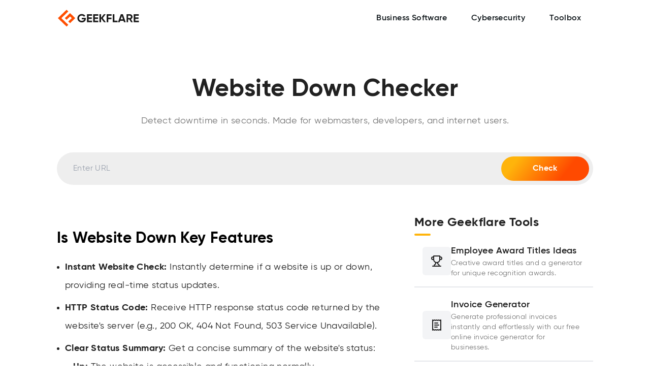

--- FILE ---
content_type: text/html; charset=utf-8
request_url: https://geekflare.com/tools/is-this-site-down-test
body_size: 14614
content:
<!DOCTYPE html><html lang="en" class="__className_cd5c75"><head><meta charSet="utf-8"/><meta name="viewport" content="width=device-width, initial-scale=1"/><link rel="preload" href="/tools/_next/static/media/0b0b7b43825539fa-s.p.woff" as="font" crossorigin="" type="font/woff"/><link rel="preload" href="/tools/_next/static/media/27d5e6d6d3a3d816-s.p.woff" as="font" crossorigin="" type="font/woff"/><link rel="preload" href="/tools/_next/static/media/8d412443267cc46d-s.p.woff" as="font" crossorigin="" type="font/woff"/><link rel="preload" href="/tools/_next/static/media/a4bc17a3499fd3e7-s.p.woff" as="font" crossorigin="" type="font/woff"/><link rel="stylesheet" href="/tools/_next/static/css/9208d8247b45ac0b.css" data-precedence="next"/><link rel="stylesheet" href="/tools/_next/static/css/000d2a6f6f83bc92.css" data-precedence="next"/><link rel="stylesheet" href="/tools/_next/static/css/8e6a53a71e09a9ac.css" data-precedence="next"/><link rel="preload" as="script" fetchPriority="low" href="/tools/_next/static/chunks/webpack-9510bd6439eece3d.js"/><script src="/tools/_next/static/chunks/fd9d1056-382b81e43a8ea6c0.js" async=""></script><script src="/tools/_next/static/chunks/23-dec9716eec7beb84.js" async=""></script><script src="/tools/_next/static/chunks/main-app-6354e7d9667535ef.js" async=""></script><script src="/tools/_next/static/chunks/c16f53c3-a3a7fbcce449e702.js" async=""></script><script src="/tools/_next/static/chunks/405-aa5293a32dbff135.js" async=""></script><script src="/tools/_next/static/chunks/500-053ce5ddd97d25d0.js" async=""></script><script src="/tools/_next/static/chunks/4-143a79fea897d7ad.js" async=""></script><script src="/tools/_next/static/chunks/780-88decfd3356d5898.js" async=""></script><script src="/tools/_next/static/chunks/app/layout-03cbde6ea8cd5895.js" async=""></script><script src="/tools/_next/static/chunks/dc112a36-9245e58b51327391.js" async=""></script><script src="/tools/_next/static/chunks/3e344cd8-dc5734f2acdb8668.js" async=""></script><script src="/tools/_next/static/chunks/198-38935f4c39043bf3.js" async=""></script><script src="/tools/_next/static/chunks/822-90e71f5e58e4e1d9.js" async=""></script><script src="/tools/_next/static/chunks/568-3b8535a35a7d486d.js" async=""></script><script src="/tools/_next/static/chunks/190-da1adf61d1cb5718.js" async=""></script><script src="/tools/_next/static/chunks/app/(tools)/%5Bslug%5D/page-2b45777d1720527b.js" async=""></script><link rel="preload" href="https://cdn.snigelweb.com/adengine/geekflare.com/loader.js" as="script"/><title>Is This Site Down? – Free Website Down Checker</title><meta name="description" content="Geekflare Website Down Checker tool tests your website status and lets you know if it is up, down or has an error."/><link rel="canonical" href="https://geekflare.com/tools/is-this-site-down-test"/><meta property="og:title" content="Is This Site Down? – Free Website Down Checker"/><meta property="og:description" content="Geekflare Website Down Checker tool tests your website status and lets you know if it is up, down or has an error."/><meta property="og:url" content="https://geekflare.com/tools/is-this-site-down-test"/><meta property="og:image" content="https://tools-cms.geekflare.com/assets/656e7610-1ea3-4d07-b21d-5cf79a7cdc81.png"/><meta property="og:type" content="website"/><meta name="twitter:card" content="summary"/><meta name="twitter:site" content="@geekflarehq"/><meta name="twitter:title" content="Is This Site Down? – Free Website Down Checker"/><meta name="twitter:description" content="Geekflare Website Down Checker tool tests your website status and lets you know if it is up, down or has an error."/><meta name="twitter:image" content="https://tools-cms.geekflare.com/assets/656e7610-1ea3-4d07-b21d-5cf79a7cdc81.png"/><link rel="icon" href="/tools/favicon.ico" type="image/x-icon" sizes="32x32"/><meta name="next-size-adjust"/><script src="/tools/_next/static/chunks/polyfills-78c92fac7aa8fdd8.js" noModule=""></script><script data-cfasync="false" nonce="0c0b7a4d-1d36-4c76-b367-3700cd7b50e3">try{(function(w,d){!function(j,k,l,m){if(j.zaraz)console.error("zaraz is loaded twice");else{j[l]=j[l]||{};j[l].executed=[];j.zaraz={deferred:[],listeners:[]};j.zaraz._v="5874";j.zaraz._n="0c0b7a4d-1d36-4c76-b367-3700cd7b50e3";j.zaraz.q=[];j.zaraz._f=function(n){return async function(){var o=Array.prototype.slice.call(arguments);j.zaraz.q.push({m:n,a:o})}};for(const p of["track","set","debug"])j.zaraz[p]=j.zaraz._f(p);j.zaraz.init=()=>{var q=k.getElementsByTagName(m)[0],r=k.createElement(m),s=k.getElementsByTagName("title")[0];s&&(j[l].t=k.getElementsByTagName("title")[0].text);j[l].x=Math.random();j[l].w=j.screen.width;j[l].h=j.screen.height;j[l].j=j.innerHeight;j[l].e=j.innerWidth;j[l].l=j.location.href;j[l].r=k.referrer;j[l].k=j.screen.colorDepth;j[l].n=k.characterSet;j[l].o=(new Date).getTimezoneOffset();if(j.dataLayer)for(const t of Object.entries(Object.entries(dataLayer).reduce((u,v)=>({...u[1],...v[1]}),{})))zaraz.set(t[0],t[1],{scope:"page"});j[l].q=[];for(;j.zaraz.q.length;){const w=j.zaraz.q.shift();j[l].q.push(w)}r.defer=!0;for(const x of[localStorage,sessionStorage])Object.keys(x||{}).filter(z=>z.startsWith("_zaraz_")).forEach(y=>{try{j[l]["z_"+y.slice(7)]=JSON.parse(x.getItem(y))}catch{j[l]["z_"+y.slice(7)]=x.getItem(y)}});r.referrerPolicy="origin";r.src="/cdn-cgi/zaraz/s.js?z="+btoa(encodeURIComponent(JSON.stringify(j[l])));q.parentNode.insertBefore(r,q)};["complete","interactive"].includes(k.readyState)?zaraz.init():j.addEventListener("DOMContentLoaded",zaraz.init)}}(w,d,"zarazData","script");window.zaraz._p=async d$=>new Promise(ea=>{if(d$){d$.e&&d$.e.forEach(eb=>{try{const ec=d.querySelector("script[nonce]"),ed=ec?.nonce||ec?.getAttribute("nonce"),ee=d.createElement("script");ed&&(ee.nonce=ed);ee.innerHTML=eb;ee.onload=()=>{d.head.removeChild(ee)};d.head.appendChild(ee)}catch(ef){console.error(`Error executing script: ${eb}\n`,ef)}});Promise.allSettled((d$.f||[]).map(eg=>fetch(eg[0],eg[1])))}ea()});zaraz._p({"e":["(function(w,d){})(window,document)"]});})(window,document)}catch(e){throw fetch("/cdn-cgi/zaraz/t"),e;};</script></head><body class="antialiased tracking-wide"><section></section><div class=""><div class=""><div class="max-w-6xl mx-auto md:px-12 px-4"><div class=""><div class="flex justify-between items-center w-full pb-8 mt-2 md:mt-0"><div class="py-2"><a href="https://geekflare.com/tools"><img alt="Logo" loading="lazy" width="300" height="100" decoding="async" data-nimg="1" class="h-auto w-[165px]" style="color:transparent" src="https://cdn.geekflare.com/general/logo.svg"/></a></div><div class="flex font-semibold text-xs md:text-base"><div class="hidden md:flex"><a target="_blank" class="px-6 py-6 relative hover:bg-[#FEEDE7] hover:text-brand link-underline transition-all duration-200 ease-in-out" href="https://geekflare.com/software/">Business Software</a><a target="_blank" class="px-6 py-6 relative hover:bg-[#FEEDE7] hover:text-brand link-underline transition-all duration-200 ease-in-out" href="https://geekflare.com/cybersecurity/">Cybersecurity</a><a target="_self" class="px-6 py-6 relative hover:bg-[#FEEDE7] hover:text-brand link-underline transition-all duration-200 ease-in-out" href="https://geekflare.com/tools/toolbox">Toolbox</a></div><div class="md:hidden"><button id="headlessui-menu-button-:R1t5ja:" type="button" aria-haspopup="menu" aria-expanded="false" data-headlessui-state=""><svg xmlns="http://www.w3.org/2000/svg" width="20" height="24" viewBox="0 0 24 24" fill="none" stroke="currentColor" stroke-width="2" stroke-linecap="round" stroke-linejoin="round" class="lucide lucide-menu"><line x1="4" x2="20" y1="12" y2="12"></line><line x1="4" x2="20" y1="6" y2="6"></line><line x1="4" x2="20" y1="18" y2="18"></line></svg></button></div></div></div></div><div style="position:fixed;z-index:9999;top:16px;left:16px;right:16px;bottom:16px;pointer-events:none"></div><section><script type="application/ld+json">[{"@context":"https://schema.org","@type":"WebPage","@id":"https://geekflare.com/tools/is-this-site-down-test","url":"https://geekflare.com/tools/is-this-site-down-test","name":"Website Down Checker","description":"Geekflare Website Down Checker tool tests your website status and lets you know if it is up, down or has an error.","inLanguage":"en-US","isPartOf":{"@id":"https://geekflare.com","@type":"WebSite","url":"https://geekflare.com/","name":"Geekflare","description":"Trusted Business Resources for Growth"},"breadcrumb":{"@type":"BreadcrumbList","name":"Breadcrumbs","itemListElement":[{"@type":"ListItem","position":1,"name":"Home","item":"https://geekflare.com/"},{"@type":"ListItem","position":2,"name":"Tools","item":"https://geekflare.com/tools"},{"@type":"ListItem","position":2,"name":"Website Down Checker","item":"https://geekflare.com/tools/is-this-site-down-test"}]}},{"@context":"https://schema.org","@type":"Organization","@id":"https://geekflare.com","name":"Geekflare","url":"https://geekflare.com/","logo":"https://geekflare.com/favicon.png","sameAs":["https://www.linkedin.com/company/geekflare/","https://www.youtube.com/c/Geekflare","https://www.x.com/geekflarehq"]},{"@context":"https://schema.org/","@type":"Product","name":"Website Down Checker","brand":{"@type":"Organization","name":"Geekflare"},"aggregateRating":{"@type":"AggregateRating","ratingValue":4.7,"reviewCount":42}},{"@context":"https://schema.org","@type":["FAQPage"],"name":"FAQs","mainEntity":[{"@type":"Question","name":"Is this website down checker free to use?","acceptedAnswer":{"@type":"Answer","text":"<p>Yes, Geekflare down checker is entirely free to use. Just enter the URL and click &ldquo;Check&rdquo; to get the server running status, HTTP response code, and server IP address.</p>"}},{"@type":"Question","name":"What does the server location information mean?","acceptedAnswer":{"@type":"Answer","text":"<p>The server location indicates from where the website was tested. This is useful to diagnose when a website is inaccessible globally.</p>"}},{"@type":"Question","name":"What does an HTTP status code mean?","acceptedAnswer":{"@type":"Answer","text":"<p><a href=\"https://geekflare.com/http-status-code-infographics/\" target=\"_blank\" rel=\"noopener\">HTTP status codes</a> are three-digit numbers returned by the server to indicate the outcome of a request. Common codes include:</p>\n<ul>\n<li>200 OK: The request was successful. Everything is good.</li>\n<li>404 Not Found: The requested page does not exist.</li>\n<li>500 Internal Server Error: The server encountered an error.</li>\n<li>503 Service Unavailable: The server is temporarily unavailable.</li>\n</ul>"}}]}]</script></section><div><div class="pt-12 pb-8"><h1 class="md:text-5xl text-3xl font-bold text-center text-primary">Website Down Checker</h1><div class="text-center text-secondary md:text-lg text-base font-normal mt-2 max-w-3xl mx-auto py-4">Detect downtime in seconds. Made for webmasters, developers, and internet users.</div></div><div><div><form><div class="w-full bg-[#eeeeee] p-2 flex items-center justify-between rounded-full"><input class="bg-[#eeeeee] md:w-5/6 w-4/6 p-2 px-6  focus-visible:outline-none" placeholder="Enter URL" name="url"/><button class="bg-gradient-primary text-white p-2 rounded-full md:w-1/6 w-2/6 font-bold py-3 hover:opacity-80 focus-visible:outline-none transition-all duration-150 text-sm md:text-base" type="submit">Check</button></div></form></div></div><div><div class="mt-12 flex justify-between gap-x-16 flex-wrap md:flex-nowrap"><div class="md:w-2/3 w-full"><div><div class="details-md tool-details"><h2>Is Website Down Key Features</h2>
<ul>
<li><strong>Instant Website Check:</strong> Instantly determine if a website is up or down, providing real-time status updates.</li>
<li><strong>HTTP Status Code:</strong> Receive HTTP response status code returned by the website&#x27;s server (e.g., 200 OK, 404 Not Found, 503 Service Unavailable).</li>
<li><strong>Clear Status Summary:</strong> Get a concise summary of the website&#x27;s status:<!-- -->
<ul>
<li><strong>Up:</strong> The website is accessible and functioning normally.</li>
<li><strong>Down:</strong> The website is currently unavailable.</li>
<li><strong>Error:</strong> The website is accessible but experiencing errors (e.g., 4xx or 5xx status codes).</li>
</ul>
</li>
<li><strong>Resolved IP Address:</strong> Obtain the website&#x27;s IP address.</li>
<li><strong>Test Time:</strong> Record the precise time when the status check was conducted for historical reference and analysis.</li>
</ul>
<h2>Why do you need a website down checker?</h2>
<p>The Internet is breakable. And it is proved by the fact that thirty thousand websites get hacked every single day. That&#x27;s just the external factors. And there are many more which can render your website useless for the users.</p>
<p>Based on the business size, a downtime can immediately result in huge losses. Count in the audience that switched to your competitor, and you&#x27;ll realize that website downtime is your worst enemy. Ergo, the &#x27;Is Website Down&#x27; will help you to check the status of your website.</p>
<h2>Why Use Geekflare Website Down Checker?</h2>
<p>Geekflare Website Down Checker is a completely free tool anyone can use to check unlimited websites or services of downtime. It works instantly, doesn’t need registration, and allows sharing of test results via social platforms.</p>
<h2>Industries Benefiting from the Tool</h2>
<ul>
<li>Web Admins</li>
<li>SEO Specialists</li>
<li>Content Creators</li>
<li>Developers and Programmers</li>
<li>Website Owners</li>
<li>Digital Marketers</li>
<li>System Administrators</li>
</ul>
<h2>Free vs. Paid Website Down Test Tools</h2>
<p>Free website down tools are good for casual one-time checks. They pose no limits on the number of checks and serve their purpose mostly for regular internet users who try to ensure the availability of a specific service.</p>
<p>Paid website monitoring tools cater to more serious use cases. Businesses use them for automated uptime checks, with results getting delivered directly to the platform of their choice. Tools such as Pingdom analyze website running status from over 100 global locations, in addition to reporting website speed and simulating user actions.</p>
<p>Consequently, paid website down test tools are important for constant monitoring of a high-stakes web project, and free monitoring tools are best for one-off assessments.</p>
<h2>Common Causes of Website Downtime</h2>
<p>A web service can be down due to a variety of reasons, such as excessive load, DNS issues, or cyberattacks, as listed below.</p>
<ul>
<li>Maintenance: The most common cause of a website being down can be a server under maintenance.</li>
<li>Server overload: A sudden traffic spike may push a web server to show errors or perform excessively slow.</li>
<li>Cyber attacks: All sorts of websites get attacked by online criminals. However, small to mid-level businesses are prime targets since they invest little on cybersecurity. The most common type of cyber attacks are DDoS (synthetic traffic overwhelming a web server), SQLi (unauthorized database access and modification), malware attacks, etc.</li>
<li>Configuration Error: Web servers can fall prey to human errors, such as misconfigurations and neglecting software updates. While some degree of automation can certainly help, taking manual maintenance completely out of the equation isn’t possible.</li>
<li>DNS issues: DNS is the technology that matches the user-known domain names (ex., geekflare.com) with the server IP address (145.25.71.812). Instances such as DNS record misconfiguration, cache poisoning, nameserver maintenance, and propagation delays can cause a website to go down.</li>
<li>Hardware failure: Though web hosts nowadays use technologies like a CDN, multiple servers, etc., the risk of downtime due to hardware failure still exists. As a matter of fact, UPS failures were the biggest cause of power-related outage incidents, accounting for 43% of significant downtime events.</li>
</ul>
<h2>Troubleshooting Tips</h2>
<p>Website downtime troubleshooting can be simple to tedious based on the underlying issues. Still, here are a few things you can do to come out of it.</p>
<ul>
<li>It is you: Make sure that the downtime isn’t specific to you. Change devices, browsers, or better–check from a downtime detector to ensure the website is actually down globally. If the issue persists, try to reboot the server if you have root access or contact the system administrator.</li>
<li>Restore: Recent installations or code changes can sometimes break websites. Therefore, another easy fix is to restore a copy from the backups and see if it works.</li>
<li>Network connectivity: Check for any immediate network issues reported over the internet. Verify with the web host and CDN provider (if you use one) for any downtime.</li>
<li>Review Error Logs: Logs highlight every request made to the server and the associated error. They include error code, their source, timestamps, HTTP status code, etc. that are useful for debugging. Error logs often tag events by severity level and have filters to help developers identify issues.</li>
<li>Test DNS: DNS matches domain names to the server IP address. Any mismatch, either due to manual error or a cyber attack, can lead the users to unintended destinations, fake lookalikes, or simply show downtime. Webmasters can check DNS records with free tools like <a href="https://domsignal.com/dns-lookup" rel="nofollow" target="_blank">Domsignal DNS lookup</a> to fetch individual records linked with a domain name or whatsmydns.net to query multiple nameservers simultaneously.</li>
</ul>
<h2>How to check if a website is up locally from computer?</h2>
<p>You can use the ping command-line tool in the terminal to check whether the website is working correctly or not. It is available on Mac, Windows, and all distributions of Linux.</p>
<p>In the terminal or command prompt, simply type the following command.</p>
<pre><pre style="color:black;background:#f5f2f0;text-shadow:0 1px white;font-family:Consolas, Monaco, &#x27;Andale Mono&#x27;, &#x27;Ubuntu Mono&#x27;, monospace;font-size:1em;text-align:left;white-space:pre;word-spacing:normal;word-break:normal;word-wrap:normal;line-height:1.5;-moz-tab-size:4;-o-tab-size:4;tab-size:4;-webkit-hyphens:none;-moz-hyphens:none;-ms-hyphens:none;hyphens:none;padding:1em;margin:.5em 0;overflow:auto"><code class="language-bash" style="color:black;background:none;text-shadow:0 1px white;font-family:Consolas, Monaco, &#x27;Andale Mono&#x27;, &#x27;Ubuntu Mono&#x27;, monospace;font-size:1em;text-align:left;white-space:pre;word-spacing:normal;word-break:normal;word-wrap:normal;line-height:1.5;-moz-tab-size:4;-o-tab-size:4;tab-size:4;-webkit-hyphens:none;-moz-hyphens:none;-ms-hyphens:none;hyphens:none"><span class="token" style="color:#DD4A68">ping</span><span> </span><span class="token" style="color:#9a6e3a;background:hsla(0, 0%, 100%, .5)">&lt;</span><span>address</span><span class="token" style="color:#9a6e3a;background:hsla(0, 0%, 100%, .5)">&gt;</span></code></pre></pre>
<p>You can enter the URL or IP address. Example</p>
<pre><pre style="color:black;background:#f5f2f0;text-shadow:0 1px white;font-family:Consolas, Monaco, &#x27;Andale Mono&#x27;, &#x27;Ubuntu Mono&#x27;, monospace;font-size:1em;text-align:left;white-space:pre;word-spacing:normal;word-break:normal;word-wrap:normal;line-height:1.5;-moz-tab-size:4;-o-tab-size:4;tab-size:4;-webkit-hyphens:none;-moz-hyphens:none;-ms-hyphens:none;hyphens:none;padding:1em;margin:.5em 0;overflow:auto"><code class="language-bash" style="color:black;background:none;text-shadow:0 1px white;font-family:Consolas, Monaco, &#x27;Andale Mono&#x27;, &#x27;Ubuntu Mono&#x27;, monospace;font-size:1em;text-align:left;white-space:pre;word-spacing:normal;word-break:normal;word-wrap:normal;line-height:1.5;-moz-tab-size:4;-o-tab-size:4;tab-size:4;-webkit-hyphens:none;-moz-hyphens:none;-ms-hyphens:none;hyphens:none"><span>C:</span><span class="token" style="color:#999">\</span><span>Users</span><span class="token" style="color:#999">\</span><span>writer</span><span class="token" style="color:#9a6e3a;background:hsla(0, 0%, 100%, .5)">&gt;</span><span>ping geekflare.com
</span><span>Pinging geekflare.com </span><span class="token" style="color:#999">[</span><span class="token" style="color:#905">104.26</span><span>.10.88</span><span class="token" style="color:#999">]</span><span> with </span><span class="token" style="color:#905">32</span><span> bytes of data:
</span>
<span>Reply from </span><span class="token" style="color:#905">104.26</span><span>.10.88: </span><span class="token assign-left" style="color:#e90">bytes</span><span class="token" style="color:#9a6e3a;background:hsla(0, 0%, 100%, .5)">=</span><span class="token" style="color:#905">32</span><span> </span><span class="token assign-left" style="color:#e90">time</span><span class="token" style="color:#9a6e3a;background:hsla(0, 0%, 100%, .5)">=</span><span>91ms </span><span class="token assign-left" style="color:#e90">TTL</span><span class="token" style="color:#9a6e3a;background:hsla(0, 0%, 100%, .5)">=</span><span class="token" style="color:#905">57</span><span>
</span>
<span>Reply from </span><span class="token" style="color:#905">104.26</span><span>.10.88: </span><span class="token assign-left" style="color:#e90">bytes</span><span class="token" style="color:#9a6e3a;background:hsla(0, 0%, 100%, .5)">=</span><span class="token" style="color:#905">32</span><span> </span><span class="token assign-left" style="color:#e90">time</span><span class="token" style="color:#9a6e3a;background:hsla(0, 0%, 100%, .5)">=</span><span>85ms </span><span class="token assign-left" style="color:#e90">TTL</span><span class="token" style="color:#9a6e3a;background:hsla(0, 0%, 100%, .5)">=</span><span class="token" style="color:#905">57</span><span>
</span> 
<span>Reply from </span><span class="token" style="color:#905">104.26</span><span>.10.88: </span><span class="token assign-left" style="color:#e90">bytes</span><span class="token" style="color:#9a6e3a;background:hsla(0, 0%, 100%, .5)">=</span><span class="token" style="color:#905">32</span><span> </span><span class="token assign-left" style="color:#e90">time</span><span class="token" style="color:#9a6e3a;background:hsla(0, 0%, 100%, .5)">=</span><span>38ms </span><span class="token assign-left" style="color:#e90">TTL</span><span class="token" style="color:#9a6e3a;background:hsla(0, 0%, 100%, .5)">=</span><span class="token" style="color:#905">57</span><span>
</span>
<span>Reply from </span><span class="token" style="color:#905">104.26</span><span>.10.88: </span><span class="token assign-left" style="color:#e90">bytes</span><span class="token" style="color:#9a6e3a;background:hsla(0, 0%, 100%, .5)">=</span><span class="token" style="color:#905">32</span><span> </span><span class="token assign-left" style="color:#e90">time</span><span class="token" style="color:#9a6e3a;background:hsla(0, 0%, 100%, .5)">=</span><span>36ms </span><span class="token assign-left" style="color:#e90">TTL</span><span class="token" style="color:#9a6e3a;background:hsla(0, 0%, 100%, .5)">=</span><span class="token" style="color:#905">57</span><span>
</span> 
<span>Ping statistics </span><span class="token" style="color:#07a">for</span><span> </span><span class="token" style="color:#905">104.26</span><span>.10.88:
</span> 
<span>Packets: Sent </span><span class="token" style="color:#9a6e3a;background:hsla(0, 0%, 100%, .5)">=</span><span> </span><span class="token" style="color:#905">4</span><span>, Received </span><span class="token" style="color:#9a6e3a;background:hsla(0, 0%, 100%, .5)">=</span><span> </span><span class="token" style="color:#905">4</span><span>, Lost </span><span class="token" style="color:#9a6e3a;background:hsla(0, 0%, 100%, .5)">=</span><span> </span><span class="token" style="color:#905">0</span><span> </span><span class="token" style="color:#999">(</span><span class="token" style="color:#905">0</span><span>% loss</span><span class="token" style="color:#999">)</span><span>,
</span> 
<span>Approximate round trip </span><span class="token" style="color:#DD4A68">times</span><span> </span><span class="token" style="color:#07a">in</span><span> milli-seconds:
</span> 
<span>Minimum </span><span class="token" style="color:#9a6e3a;background:hsla(0, 0%, 100%, .5)">=</span><span> 36ms, Maximum </span><span class="token" style="color:#9a6e3a;background:hsla(0, 0%, 100%, .5)">=</span><span> 91ms, Average </span><span class="token" style="color:#9a6e3a;background:hsla(0, 0%, 100%, .5)">=</span><span> 62ms </span></code></pre></pre>
<p>In less than 5 seconds, ping results will be displayed. If you get a response in return that starts with “Reply from…”, that means the website is up and operational. However, if you encounter any errors like “Destination Host Unreachable” or “Request timed out, ” the site&#x27;s web server is offline or not working as expected.</p>
<h2>How to avoid downtime?</h2>
<p>100% uptime is very rare and difficult to offer. Only a handful of web hosts offer 100% uptime Service-Level Agreement (SLA). And even these are reserved for dedicated servers and not for shared hosting that most entry and mid-level people use.</p>
<p>However, the majority of <a href="https://geekflare.com/best-shared-hosting-platform/" rel="nofollow" target="_blank">shared hosting providers</a> still come with a 99.99% uptime guarantee, which is decent for beginners. Still, one can do a few things to ensure constant connectivity, as mentioned below.</p>
<p><strong>Choose a Good Web Host</strong>: There are many in the market with ultra-affordable rates to start with.</p>
<p>And that&#x27;s precisely where entry-level people go wrong. Cost!</p>
<p>Keeping aside personal projects, even beginners should not jump to the introductory rates. Instead, invest in a good web host like SiteGround, or ScalaHosting.</p>
<p><strong>Use a CDN:</strong> A <a href="https://geekflare.com/cdn-for-bloggers/" rel="nofollow" target="_blank">content delivery network</a>(aka CDN) makes your website available to a worldwide audience with exceptional loading times. CDN store a cached version of your website on their globally located servers. So when a user visits your website, it gets loaded from the nearest geographical location. This technique reduces the network latency, making the website blazing fast and user-friendly.</p>
<p>CDN provider make sure your website doesn&#x27;t go down often, as it&#x27;ll have multiple points of presence. And finally, you get world-class <a href="https://geekflare.com/ddos-protection-service/" rel="nofollow" target="_blank">DDoS protection,</a> ensuring the bot attacks are kept at bay.</p>
<h2>Are there any other Website Monitors that offer real-time downtime alerts?</h2>
<p>There are plenty of <a href="https://geekflare.com/software/website-uptime-checker/" rel="nofollow" target="_blank">tools that help check website uptime</a> with real-time downtime alerts. Uptrends, StatusCake and Sematext are some tools that offer this functionality. You can get notified when your website goes down, slow, or has an error.</p></div><div class="mt-6"><div><div class="border border-gray-200 rounded-md my-2 group" data-headlessui-state="open" data-open=""><button class="py-2 group-data-[open]:bg-[#eee] w-full px-3 text-left font-semibold text-lg flex justify-between items-center transition-colors duration-300" id="headlessui-disclosure-button-:Rb7kvffdja:" type="button" aria-expanded="true" data-headlessui-state="open" data-open=""><p>Is this website down checker free to use?</p><svg xmlns="http://www.w3.org/2000/svg" width="24" height="24" viewBox="0 0 24 24" fill="none" stroke="currentColor" stroke-width="2" stroke-linecap="round" stroke-linejoin="round" class="lucide lucide-chevron-down group-data-[open]:rotate-180 transition-transform duration-300"><path d="m6 9 6 6 6-6"></path></svg></button><div class="text-primary px-3 py-2 transition-max-height duration-300 ease-in-out overflow-hidden max-h-0 group-data-[open]:max-h-[1000px]" id="headlessui-disclosure-panel-:Rj7kvffdja:" data-headlessui-state="open" data-open=""><div><p>Yes, Geekflare down checker is entirely free to use. Just enter the URL and click &ldquo;Check&rdquo; to get the server running status, HTTP response code, and server IP address.</p></div></div></div><div class="border border-gray-200 rounded-md my-2 group" data-headlessui-state=""><button class="py-2 group-data-[open]:bg-[#eee] w-full px-3 text-left font-semibold text-lg flex justify-between items-center transition-colors duration-300" id="headlessui-disclosure-button-:Rd7kvffdja:" type="button" aria-expanded="false" data-headlessui-state=""><p>What does the server location information mean?</p><svg xmlns="http://www.w3.org/2000/svg" width="24" height="24" viewBox="0 0 24 24" fill="none" stroke="currentColor" stroke-width="2" stroke-linecap="round" stroke-linejoin="round" class="lucide lucide-chevron-down group-data-[open]:rotate-180 transition-transform duration-300"><path d="m6 9 6 6 6-6"></path></svg></button></div><div class="border border-gray-200 rounded-md my-2 group" data-headlessui-state=""><button class="py-2 group-data-[open]:bg-[#eee] w-full px-3 text-left font-semibold text-lg flex justify-between items-center transition-colors duration-300" id="headlessui-disclosure-button-:Rf7kvffdja:" type="button" aria-expanded="false" data-headlessui-state=""><p>What does an HTTP status code mean?</p><svg xmlns="http://www.w3.org/2000/svg" width="24" height="24" viewBox="0 0 24 24" fill="none" stroke="currentColor" stroke-width="2" stroke-linecap="round" stroke-linejoin="round" class="lucide lucide-chevron-down group-data-[open]:rotate-180 transition-transform duration-300"><path d="m6 9 6 6 6-6"></path></svg></button></div></div></div></div></div><div class="md:w-1/3 w-full md:mt-0 mt-4"><h3 class="text-h3 font-bold text-primary mt-2 mb-1">More Geekflare Tools</h3><div class="h-1 w-8 bg-[#FFB40B] rounded-full"></div><div class="flex w-full flex-col items-center"><a class="group !no-underline" href="/tools/employee-award-titles-ideas"><div class="w-full border-b-gray-200 border-b-2 p-4 transition-all duration-200 flex flex-col justify-between mb-1"><div><div class="flex gap-x-4 items-center"><div class="bg-gray-100 p-4 rounded-md group-hover:bg-orange-100"><svg xmlns="http://www.w3.org/2000/svg" width="24" height="24" viewBox="0 0 24 24" fill="none" stroke="currentColor" stroke-width="2" stroke-linecap="round" stroke-linejoin="round" class="lucide lucide-trophy group-hover:text-brand transition-all duration-200 text-primary"><path d="M6 9H4.5a2.5 2.5 0 0 1 0-5H6"></path><path d="M18 9h1.5a2.5 2.5 0 0 0 0-5H18"></path><path d="M4 22h16"></path><path d="M10 14.66V17c0 .55-.47.98-.97 1.21C7.85 18.75 7 20.24 7 22"></path><path d="M14 14.66V17c0 .55.47.98.97 1.21C16.15 18.75 17 20.24 17 22"></path><path d="M18 2H6v7a6 6 0 0 0 12 0V2Z"></path></svg></div><div class="font-semibold text-lg group-hover:text-brand text-primary no-underline">Employee Award Titles Ideas<div class="text-secondary group-hover:text-brand text-sm font-light no-underline">Creative award titles and a generator for unique recognition awards.</div></div></div></div></div></a><a class="group !no-underline" href="/tools/invoice-generator"><div class="w-full border-b-gray-200 border-b-2 p-4 transition-all duration-200 flex flex-col justify-between mb-1"><div><div class="flex gap-x-4 items-center"><div class="bg-gray-100 p-4 rounded-md group-hover:bg-orange-100"><svg xmlns="http://www.w3.org/2000/svg" width="24" height="24" viewBox="0 0 24 24" fill="none" stroke="currentColor" stroke-width="2" stroke-linecap="round" stroke-linejoin="round" class="lucide lucide-receipt-text group-hover:text-brand transition-all duration-200 text-primary"><path d="M4 2v20l2-1 2 1 2-1 2 1 2-1 2 1 2-1 2 1V2l-2 1-2-1-2 1-2-1-2 1-2-1-2 1Z"></path><path d="M14 8H8"></path><path d="M16 12H8"></path><path d="M13 16H8"></path></svg></div><div class="font-semibold text-lg group-hover:text-brand text-primary no-underline">Invoice Generator<div class="text-secondary group-hover:text-brand text-sm font-light no-underline">Generate professional invoices instantly and effortlessly with our free online invoice generator for businesses.</div></div></div></div></div></a><a class="group !no-underline" href="/tools/employee-recognition-letter-generator"><div class="w-full border-b-gray-200 border-b-2 p-4 transition-all duration-200 flex flex-col justify-between mb-1"><div><div class="flex gap-x-4 items-center"><div class="bg-gray-100 p-4 rounded-md group-hover:bg-orange-100"><svg xmlns="http://www.w3.org/2000/svg" width="24" height="24" viewBox="0 0 24 24" fill="none" stroke="currentColor" stroke-width="2" stroke-linecap="round" stroke-linejoin="round" class="lucide lucide-mail-plus group-hover:text-brand transition-all duration-200 text-primary"><path d="M22 13V6a2 2 0 0 0-2-2H4a2 2 0 0 0-2 2v12c0 1.1.9 2 2 2h8"></path><path d="m22 7-8.97 5.7a1.94 1.94 0 0 1-2.06 0L2 7"></path><path d="M19 16v6"></path><path d="M16 19h6"></path></svg></div><div class="font-semibold text-lg group-hover:text-brand text-primary no-underline">Employee Recognition Letter Generator<div class="text-secondary group-hover:text-brand text-sm font-light no-underline">Write heartfelt employee recognition letters in seconds!</div></div></div></div></div></a><a class="group !no-underline" href="/tools/positive-feedback"><div class="w-full border-b-gray-200 border-b-2 p-4 transition-all duration-200 flex flex-col justify-between mb-1"><div><div class="flex gap-x-4 items-center"><div class="bg-gray-100 p-4 rounded-md group-hover:bg-orange-100"><svg xmlns="http://www.w3.org/2000/svg" width="24" height="24" viewBox="0 0 24 24" fill="none" stroke="currentColor" stroke-width="2" stroke-linecap="round" stroke-linejoin="round" class="lucide lucide-message-square-heart group-hover:text-brand transition-all duration-200 text-primary"><path d="M21 15a2 2 0 0 1-2 2H7l-4 4V5a2 2 0 0 1 2-2h14a2 2 0 0 1 2 2z"></path><path d="M14.8 7.5a1.84 1.84 0 0 0-2.6 0l-.2.3-.3-.3a1.84 1.84 0 1 0-2.4 2.8L12 13l2.7-2.7c.9-.9.8-2.1.1-2.8"></path></svg></div><div class="font-semibold text-lg group-hover:text-brand text-primary no-underline">Positive Feedback Messages<div class="text-secondary group-hover:text-brand text-sm font-light no-underline">Positive feedback message examples and an AI-powered tool to generate personalized feedback.</div></div></div></div></div></a><div class="mt-4 hidden md:block"><div class="flex justify-center w-full"><div id="adngin-sidebar-skyscraper-0"></div></div></div></div></div></div></div></div></div><div class="bg-white mt-12 border-t-primary border "><div class="max-w-6xl mx-auto md:px-12 px-4 "><div class="grid grid-cols-1 md:grid-cols-2 lg:grid-cols-4 gap-4 p-4 mt-8"><div><div class="md:text-sm text-xs font-bold text-secondary uppercase pb-4">Company</div><ul><li class="mb-2"><a href="https://geekflare.com/about/" class="text-primary hover:text-brand font-medium" target="_blank" rel="noreferrer noopener">About Us</a></li><li class="mb-2"><a href="https://geekflare.com/contact/" class="text-primary hover:text-brand font-medium" target="_blank" rel="noreferrer noopener">Contact</a></li></ul></div><div><div class="md:text-sm text-xs font-bold text-secondary uppercase pb-4">Legal</div><ul><li class="mb-2"><a href="https://geekflare.com/terms/" class="text-primary hover:text-brand font-medium" target="_blank" rel="noreferrer noopener">Terms</a></li><li class="mb-2"><a href="https://geekflare.com/privacy/" class="text-primary hover:text-brand font-medium" target="_blank" rel="noreferrer noopener">Privacy Policy</a></li><li class="mb-2"><a href="https://geekflare.com/cookie-policy/" class="text-primary hover:text-brand font-medium" target="_blank" rel="noreferrer noopener">Cookie Policy</a></li></ul></div><div class="lg:col-span-2"></div></div><hr class="border-t border-[#e0e0e0] mb-12"/><div class="flex justify-between items-center pb-8"><a href="https://geekflare.com/tools"><img alt="Logo" loading="lazy" width="165" height="80" decoding="async" data-nimg="1" style="color:transparent" src="https://cdn.geekflare.com/general/logo.svg"/></a><div class="flex items-center justify-center space-x-4 text-2xl"><a href="https://www.x.com/geekflarehq" target="_blank" rel="noreferrer" class="text-primary hover:text-brand"><svg width="24" height="16" viewBox="0 0 17 16" fill="none" xmlns="http://www.w3.org/2000/svg"><path d="M13.4841 0.768372H15.9387L10.5776 6.8944L16.8844 15.2316H11.9474L8.07779 10.1765L3.65537 15.2316H1.19731L6.93047 8.67798L0.884399 0.768372H5.94655L9.44068 5.38897L13.4841 0.768372ZM12.6219 13.7645H13.9813L5.206 2.15907H3.74576L12.6219 13.7645Z" fill="#212121"></path></svg></a><a href="https://www.youtube.com/c/Geekflare" target="_blank" rel="noreferrer" class="text-primary hover:text-brand"><svg xmlns="http://www.w3.org/2000/svg" width="24" height="24" viewBox="0 0 24 24" fill="none" stroke="currentColor" stroke-width="2" stroke-linecap="round" stroke-linejoin="round" class="lucide lucide-youtube"><path d="M2.5 17a24.12 24.12 0 0 1 0-10 2 2 0 0 1 1.4-1.4 49.56 49.56 0 0 1 16.2 0A2 2 0 0 1 21.5 7a24.12 24.12 0 0 1 0 10 2 2 0 0 1-1.4 1.4 49.55 49.55 0 0 1-16.2 0A2 2 0 0 1 2.5 17"></path><path d="m10 15 5-3-5-3z"></path></svg></a><a href="https://www.linkedin.com/company/geekflare/" target="_blank" rel="noreferrer" class="text-primary hover:text-brand ml-4"><svg xmlns="http://www.w3.org/2000/svg" width="24" height="24" viewBox="0 0 24 24" fill="none" stroke="currentColor" stroke-width="2" stroke-linecap="round" stroke-linejoin="round" class="lucide lucide-linkedin"><path d="M16 8a6 6 0 0 1 6 6v7h-4v-7a2 2 0 0 0-2-2 2 2 0 0 0-2 2v7h-4v-7a6 6 0 0 1 6-6z"></path><rect width="4" height="12" x="2" y="9"></rect><circle cx="4" cy="4" r="2"></circle></svg></a></div></div></div></div></div></div><script src="/tools/_next/static/chunks/webpack-9510bd6439eece3d.js" async=""></script><script>(self.__next_f=self.__next_f||[]).push([0]);self.__next_f.push([2,null])</script><script>self.__next_f.push([1,"1:HL[\"/tools/_next/static/media/0b0b7b43825539fa-s.p.woff\",\"font\",{\"crossOrigin\":\"\",\"type\":\"font/woff\"}]\n2:HL[\"/tools/_next/static/media/27d5e6d6d3a3d816-s.p.woff\",\"font\",{\"crossOrigin\":\"\",\"type\":\"font/woff\"}]\n3:HL[\"/tools/_next/static/media/8d412443267cc46d-s.p.woff\",\"font\",{\"crossOrigin\":\"\",\"type\":\"font/woff\"}]\n4:HL[\"/tools/_next/static/media/a4bc17a3499fd3e7-s.p.woff\",\"font\",{\"crossOrigin\":\"\",\"type\":\"font/woff\"}]\n5:HL[\"/tools/_next/static/css/9208d8247b45ac0b.css\",\"style\"]\n6:HL[\"/tools/_next/static/css/000d2a6f6f83bc92.css\",\"style\"]\n7:HL[\"/tools/_next/static/css/8e6a53a71e09a9ac.css\",\"style\"]\n"])</script><script>self.__next_f.push([1,"8:I[95751,[],\"\"]\nb:I[39275,[],\"\"]\nd:I[61343,[],\"\"]\ne:I[84080,[\"501\",\"static/chunks/c16f53c3-a3a7fbcce449e702.js\",\"405\",\"static/chunks/405-aa5293a32dbff135.js\",\"500\",\"static/chunks/500-053ce5ddd97d25d0.js\",\"4\",\"static/chunks/4-143a79fea897d7ad.js\",\"780\",\"static/chunks/780-88decfd3356d5898.js\",\"185\",\"static/chunks/app/layout-03cbde6ea8cd5895.js\"],\"\"]\nf:I[231,[\"501\",\"static/chunks/c16f53c3-a3a7fbcce449e702.js\",\"705\",\"static/chunks/dc112a36-9245e58b51327391.js\",\"750\",\"static/chunks/3e344cd8-dc5734f2acdb8668.js\",\"405\",\"static/chunks/405-aa5293a32dbff135.js\",\"500\",\"static/chunks/500-053ce5ddd97d25d0.js\",\"198\",\"static/chunks/198-38935f4c39043bf3.js\",\"4\",\"static/chunks/4-143a79fea897d7ad.js\",\"822\",\"static/chunks/822-90e71f5e58e4e1d9.js\",\"568\",\"static/chunks/568-3b8535a35a7d486d.js\",\"190\",\"static/chunks/190-da1adf61d1cb5718.js\",\"732\",\"static/chunks/app/(tools)/%5Bslug%5D/page-2b45777d1720527b.js\"],\"\"]\n10:I[38173,[\"501\",\"static/chunks/c16f53c3-a3a7fbcce449e702.js\",\"405\",\"static/chunks/405-aa5293a32dbff135.js\",\"500\",\"static/chunks/500-053ce5ddd97d25d0.js\",\"4\",\"static/chunks/4-143a79fea897d7ad.js\",\"780\",\"static/chunks/780-88decfd3356d5898.js\",\"185\",\"static/chunks/app/layout-03cbde6ea8cd5895.js\"],\"Image\"]\n11:I[25771,[\"501\",\"static/chunks/c16f53c3-a3a7fbcce449e702.js\",\"405\",\"static/chunks/405-aa5293a32dbff135.js\",\"500\",\"static/chunks/500-053ce5ddd97d25d0.js\",\"4\",\"static/chunks/4-143a79fea897d7ad.js\",\"780\",\"static/chunks/780-88decfd3356d5898.js\",\"185\",\"static/chunks/app/layout-03cbde6ea8cd5895.js\"],\"default\"]\n12:I[88726,[\"501\",\"static/chunks/c16f53c3-a3a7fbcce449e702.js\",\"405\",\"static/chunks/405-aa5293a32dbff135.js\",\"500\",\"static/chunks/500-053ce5ddd97d25d0.js\",\"4\",\"static/chunks/4-143a79fea897d7ad.js\",\"780\",\"static/chunks/780-88decfd3356d5898.js\",\"185\",\"static/chunks/app/layout-03cbde6ea8cd5895.js\"],\"Toaster\"]\n14:I[76130,[],\"\"]\nc:[\"slug\",\"is-this-site-down-test\",\"d\"]\n15:[]\n"])</script><script>self.__next_f.push([1,"0:[[[\"$\",\"link\",\"0\",{\"rel\":\"stylesheet\",\"href\":\"/tools/_next/static/css/9208d8247b45ac0b.css\",\"precedence\":\"next\",\"crossOrigin\":\"$undefined\"}],[\"$\",\"link\",\"1\",{\"rel\":\"stylesheet\",\"href\":\"/tools/_next/static/css/000d2a6f6f83bc92.css\",\"precedence\":\"next\",\"crossOrigin\":\"$undefined\"}],[\"$\",\"link\",\"2\",{\"rel\":\"stylesheet\",\"href\":\"/tools/_next/static/css/8e6a53a71e09a9ac.css\",\"precedence\":\"next\",\"crossOrigin\":\"$undefined\"}]],[\"$\",\"$L8\",null,{\"buildId\":\"zsCZMsLGz_0An2Te_EMr4\",\"assetPrefix\":\"/tools\",\"initialCanonicalUrl\":\"/is-this-site-down-test\",\"initialTree\":[\"\",{\"children\":[\"(tools)\",{\"children\":[[\"slug\",\"is-this-site-down-test\",\"d\"],{\"children\":[\"__PAGE__\",{}]}]}]},\"$undefined\",\"$undefined\",true],\"initialSeedData\":[\"\",{\"children\":[\"(tools)\",{\"children\":[[\"slug\",\"is-this-site-down-test\",\"d\"],{\"children\":[\"__PAGE__\",{},[[\"$L9\",\"$La\"],null],null]},[\"$\",\"$Lb\",null,{\"parallelRouterKey\":\"children\",\"segmentPath\":[\"children\",\"(tools)\",\"children\",\"$c\",\"children\"],\"error\":\"$undefined\",\"errorStyles\":\"$undefined\",\"errorScripts\":\"$undefined\",\"template\":[\"$\",\"$Ld\",null,{}],\"templateStyles\":\"$undefined\",\"templateScripts\":\"$undefined\",\"notFound\":\"$undefined\",\"notFoundStyles\":\"$undefined\",\"styles\":null}],null]},[\"$\",\"$Lb\",null,{\"parallelRouterKey\":\"children\",\"segmentPath\":[\"children\",\"(tools)\",\"children\"],\"error\":\"$undefined\",\"errorStyles\":\"$undefined\",\"errorScripts\":\"$undefined\",\"template\":[\"$\",\"$Ld\",null,{}],\"templateStyles\":\"$undefined\",\"templateScripts\":\"$undefined\",\"notFound\":\"$undefined\",\"notFoundStyles\":\"$undefined\",\"styles\":null}],null]},[[\"$\",\"html\",null,{\"lang\":\"en\",\"className\":\"__className_cd5c75\",\"children\":[\"$\",\"body\",null,{\"className\":\"antialiased tracking-wide\",\"children\":[[\"$\",\"section\",null,{\"children\":[\"$\",\"$Le\",null,{\"async\":true,\"data-cfasync\":\"false\",\"src\":\"https://cdn.snigelweb.com/adengine/geekflare.com/loader.js\",\"type\":\"text/javascript\"}]}],[\"$\",\"div\",null,{\"className\":\"\",\"children\":[\"$\",\"div\",null,{\"className\":\"\",\"children\":[[\"$\",\"div\",null,{\"className\":\"max-w-6xl mx-auto md:px-12 px-4\",\"children\":[[\"$\",\"div\",null,{\"className\":\"\",\"children\":[\"$\",\"div\",null,{\"className\":\"flex justify-between items-center w-full pb-8 mt-2 md:mt-0\",\"children\":[[\"$\",\"div\",null,{\"className\":\"py-2\",\"children\":[\"$\",\"$Lf\",null,{\"href\":\"https://geekflare.com/tools\",\"children\":[\"$\",\"$L10\",null,{\"src\":\"https://cdn.geekflare.com/general/logo.svg\",\"alt\":\"Logo\",\"width\":300,\"height\":100,\"className\":\"h-auto w-[165px]\"}]}]}],[\"$\",\"div\",null,{\"className\":\"flex font-semibold text-xs md:text-base\",\"children\":[[\"$\",\"div\",null,{\"className\":\"hidden md:flex\",\"children\":[[\"$\",\"$Lf\",\"Business Software\",{\"href\":\"https://geekflare.com/software/\",\"target\":\"_blank\",\"className\":\"px-6 py-6 relative hover:bg-[#FEEDE7] hover:text-brand link-underline transition-all duration-200 ease-in-out\",\"children\":\"Business Software\"}],[\"$\",\"$Lf\",\"Cybersecurity\",{\"href\":\"https://geekflare.com/cybersecurity/\",\"target\":\"_blank\",\"className\":\"px-6 py-6 relative hover:bg-[#FEEDE7] hover:text-brand link-underline transition-all duration-200 ease-in-out\",\"children\":\"Cybersecurity\"}],[\"$\",\"$Lf\",\"Toolbox\",{\"href\":\"https://geekflare.com/tools/toolbox\",\"target\":\"_self\",\"className\":\"px-6 py-6 relative hover:bg-[#FEEDE7] hover:text-brand link-underline transition-all duration-200 ease-in-out\",\"children\":\"Toolbox\"}]]}],[\"$\",\"div\",null,{\"className\":\"md:hidden\",\"children\":[\"$\",\"$L11\",null,{\"links\":[{\"label\":\"Business Software\",\"href\":\"https://geekflare.com/software/\",\"active\":false,\"external\":true},{\"label\":\"Cybersecurity\",\"href\":\"https://geekflare.com/cybersecurity/\",\"active\":false,\"external\":true},{\"label\":\"Toolbox\",\"href\":\"https://geekflare.com/tools/toolbox\",\"active\":false,\"external\":false}]}]}]]}]]}]}],[\"$\",\"$L12\",null,{}],[\"$\",\"$Lb\",null,{\"parallelRouterKey\":\"children\",\"segmentPath\":[\"children\"],\"error\":\"$undefined\",\"errorStyles\":\"$undefined\",\"errorScripts\":\"$undefined\",\"template\":[\"$\",\"$Ld\",null,{}],\"templateStyles\":\"$undefined\",\"templateScripts\":\"$undefined\",\"notFound\":[\"$\",\"div\",null,{\"className\":\"text-primary h-64 max-w-6xl\",\"children\":[[\"$\",\"h2\",null,{\"className\":\"text-h2 font-bold mt-16 mb-4\",\"children\":\"404: Page Not Found\"}],[\"$\",\"p\",null,{\"className\":\"text-xl mb-6 text-secondary\",\"children\":[\"Hmm, it seems we can’t find that page.\",\" \"]}]]}],\"notFoundStyles\":[],\"styles\":null}]]}],[\"$\",\"div\",null,{\"className\":\"bg-white mt-12 border-t-primary border \",\"children\":[\"$\",\"div\",null,{\"className\":\"max-w-6xl mx-auto md:px-12 px-4 \",\"children\":[[\"$\",\"div\",null,{\"className\":\"grid grid-cols-1 md:grid-cols-2 lg:grid-cols-4 gap-4 p-4 mt-8\",\"children\":[[\"$\",\"div\",null,{\"children\":[[\"$\",\"div\",null,{\"className\":\"md:text-sm text-xs font-bold text-secondary uppercase pb-4\",\"children\":\"Company\"}],[\"$\",\"ul\",null,{\"children\":[[\"$\",\"li\",\"About Us\",{\"className\":\"mb-2\",\"children\":[\"$\",\"a\",null,{\"href\":\"https://geekflare.com/about/\",\"className\":\"text-primary hover:text-brand font-medium\",\"target\":\"_blank\",\"rel\":\"noreferrer noopener\",\"children\":\"About Us\"}]}],[\"$\",\"li\",\"Contact\",{\"className\":\"mb-2\",\"children\":[\"$\",\"a\",null,{\"href\":\"https://geekflare.com/contact/\",\"className\":\"text-primary hover:text-brand font-medium\",\"target\":\"_blank\",\"rel\":\"noreferrer noopener\",\"children\":\"Contact\"}]}]]}]]}],[\"$\",\"div\",null,{\"children\":[[\"$\",\"div\",null,{\"className\":\"md:text-sm text-xs font-bold text-secondary uppercase pb-4\",\"children\":\"Legal\"}],[\"$\",\"ul\",null,{\"children\":[[\"$\",\"li\",\"Terms\",{\"className\":\"mb-2\",\"children\":[\"$\",\"a\",null,{\"href\":\"https://geekflare.com/terms/\",\"className\":\"text-primary hover:text-brand font-medium\",\"target\":\"_blank\",\"rel\":\"noreferrer noopener\",\"children\":\"Terms\"}]}],[\"$\",\"li\",\"Privacy Policy\",{\"className\":\"mb-2\",\"children\":[\"$\",\"a\",null,{\"href\":\"https://geekflare.com/privacy/\",\"className\":\"text-primary hover:text-brand font-medium\",\"target\":\"_blank\",\"rel\":\"noreferrer noopener\",\"children\":\"Privacy Policy\"}]}],[\"$\",\"li\",\"Cookie Policy\",{\"className\":\"mb-2\",\"children\":[\"$\",\"a\",null,{\"href\":\"https://geekflare.com/cookie-policy/\",\"className\":\"text-primary hover:text-brand font-medium\",\"target\":\"_blank\",\"rel\":\"noreferrer noopener\",\"children\":\"Cookie Policy\"}]}]]}]]}],[\"$\",\"div\",null,{\"className\":\"lg:col-span-2\"}]]}],[\"$\",\"hr\",null,{\"className\":\"border-t border-[#e0e0e0] mb-12\"}],[\"$\",\"div\",null,{\"className\":\"flex justify-between items-center pb-8\",\"children\":[[\"$\",\"$Lf\",null,{\"href\":\"https://geekflare.com/tools\",\"children\":[\"$\",\"$L10\",null,{\"src\":\"https://cdn.geekflare.com/general/logo.svg\",\"alt\":\"Logo\",\"width\":165,\"height\":80}]}],[\"$\",\"div\",null,{\"className\":\"flex items-center justify-center space-x-4 text-2xl\",\"children\":[[\"$\",\"a\",null,{\"href\":\"https://www.x.com/geekflarehq\",\"target\":\"_blank\",\"rel\":\"noreferrer\",\"className\":\"text-primary hover:text-brand\",\"children\":[\"$\",\"svg\",null,{\"width\":24,\"height\":16,\"viewBox\":\"0 0 17 16\",\"fill\":\"none\",\"xmlns\":\"http://www.w3.org/2000/svg\",\"children\":[\"$\",\"path\",null,{\"d\":\"M13.4841 0.768372H15.9387L10.5776 6.8944L16.8844 15.2316H11.9474L8.07779 10.1765L3.65537 15.2316H1.19731L6.93047 8.67798L0.884399 0.768372H5.94655L9.44068 5.38897L13.4841 0.768372ZM12.6219 13.7645H13.9813L5.206 2.15907H3.74576L12.6219 13.7645Z\",\"fill\":\"#212121\"}]}]}],[\"$\",\"a\",null,{\"href\":\"https://www.youtube.com/c/Geekflare\",\"target\":\"_blank\",\"rel\":\"noreferrer\",\"className\":\"text-primary hover:text-brand\",\"children\":[\"$\",\"svg\",null,{\"xmlns\":\"http://www.w3.org/2000/svg\",\"width\":24,\"height\":24,\"viewBox\":\"0 0 24 24\",\"fill\":\"none\",\"stroke\":\"currentColor\",\"strokeWidth\":2,\"strokeLinecap\":\"round\",\"strokeLinejoin\":\"round\",\"className\":\"lucide lucide-youtube\",\"children\":[[\"$\",\"path\",\"1q2vi4\",{\"d\":\"M2.5 17a24.12 24.12 0 0 1 0-10 2 2 0 0 1 1.4-1.4 49.56 49.56 0 0 1 16.2 0A2 2 0 0 1 21.5 7a24.12 24.12 0 0 1 0 10 2 2 0 0 1-1.4 1.4 49.55 49.55 0 0 1-16.2 0A2 2 0 0 1 2.5 17\"}],[\"$\",\"path\",\"1jp15x\",{\"d\":\"m10 15 5-3-5-3z\"}],\"$undefined\"]}]}],[\"$\",\"a\",null,{\"href\":\"https://www.linkedin.com/company/geekflare/\",\"target\":\"_blank\",\"rel\":\"noreferrer\",\"className\":\"text-primary hover:text-brand ml-4\",\"children\":[\"$\",\"svg\",null,{\"xmlns\":\"http://www.w3.org/2000/svg\",\"width\":24,\"height\":24,\"viewBox\":\"0 0 24 24\",\"fill\":\"none\",\"stroke\":\"currentColor\",\"strokeWidth\":2,\"strokeLinecap\":\"round\",\"strokeLinejoin\":\"round\",\"className\":\"lucide lucide-linkedin\",\"children\":[[\"$\",\"path\",\"c2jq9f\",{\"d\":\"M16 8a6 6 0 0 1 6 6v7h-4v-7a2 2 0 0 0-2-2 2 2 0 0 0-2 2v7h-4v-7a6 6 0 0 1 6-6z\"}],[\"$\",\"rect\",\"mk3on5\",{\"width\":\"4\",\"height\":\"12\",\"x\":\"2\",\"y\":\"9\"}],[\"$\",\"circle\",\"bt5ra8\",{\"cx\":\"4\",\"cy\":\"4\",\"r\":\"2\"}],\"$undefined\"]}]}]]}]]}]]}]}]]}]}]]}]}],null],null],\"couldBeIntercepted\":false,\"initialHead\":[false,\"$L13\"],\"globalErrorComponent\":\"$14\",\"missingSlots\":\"$W15\"}]]\n"])</script><script>self.__next_f.push([1,"17:I[26700,[\"501\",\"static/chunks/c16f53c3-a3a7fbcce449e702.js\",\"705\",\"static/chunks/dc112a36-9245e58b51327391.js\",\"750\",\"static/chunks/3e344cd8-dc5734f2acdb8668.js\",\"405\",\"static/chunks/405-aa5293a32dbff135.js\",\"500\",\"static/chunks/500-053ce5ddd97d25d0.js\",\"198\",\"static/chunks/198-38935f4c39043bf3.js\",\"4\",\"static/chunks/4-143a79fea897d7ad.js\",\"822\",\"static/chunks/822-90e71f5e58e4e1d9.js\",\"568\",\"static/chunks/568-3b8535a35a7d486d.js\",\"190\",\"static/chunks/190-da1adf61d1cb5718.js\",\"732\",\"static/chunks/app/(tools)/%5Bslug%5D/page-2b45777d1720527b.js\"],\"default\"]\n18:\"$Sreact.fragment\"\n19:I[47152,[\"501\",\"static/chunks/c16f53c3-a3a7fbcce449e702.js\",\"705\",\"static/chunks/dc112a36-9245e58b51327391.js\",\"750\",\"static/chunks/3e344cd8-dc5734f2acdb8668.js\",\"405\",\"static/chunks/405-aa5293a32dbff135.js\",\"500\",\"static/chunks/500-053ce5ddd97d25d0.js\",\"198\",\"static/chunks/198-38935f4c39043bf3.js\",\"4\",\"static/chunks/4-143a79fea897d7ad.js\",\"822\",\"static/chunks/822-90e71f5e58e4e1d9.js\",\"568\",\"static/chunks/568-3b8535a35a7d486d.js\",\"190\",\"static/chunks/190-da1adf61d1cb5718.js\",\"732\",\"static/chunks/app/(tools)/%5Bslug%5D/page-2b45777d1720527b.js\"],\"Disclosure\"]\n1a:I[47152,[\"501\",\"static/chunks/c16f53c3-a3a7fbcce449e702.js\",\"705\",\"static/chunks/dc112a36-9245e58b51327391.js\",\"750\",\"static/chunks/3e344cd8-dc5734f2acdb8668.js\",\"405\",\"static/chunks/405-aa5293a32dbff135.js\",\"500\",\"static/chunks/500-053ce5ddd97d25d0.js\",\"198\",\"static/chunks/198-38935f4c39043bf3.js\",\"4\",\"static/chunks/4-143a79fea897d7ad.js\",\"822\",\"static/chunks/822-90e71f5e58e4e1d9.js\",\"568\",\"static/chunks/568-3b8535a35a7d486d.js\",\"190\",\"static/chunks/190-da1adf61d1cb5718.js\",\"732\",\"static/chunks/app/(tools)/%5Bslug%5D/page-2b45777d1720527b.js\"],\"DisclosureButton\"]\n1b:I[47152,[\"501\",\"static/chunks/c16f53c3-a3a7fbcce449e702.js\",\"705\",\"static/chunks/dc112a36-9245e58b51327391.js\",\"750\",\"static/chunks/3e344cd8-dc5734f2acdb8668.js\",\"405\",\"static/chunks/405-aa5293a32dbff135.js\",\"500\",\"static/chunks/500-053ce5ddd97d25d0.js\",\"198\",\"static/chunks/198-38935f4c39043bf3.js\",\"4\",\"static/chun"])</script><script>self.__next_f.push([1,"ks/4-143a79fea897d7ad.js\",\"822\",\"static/chunks/822-90e71f5e58e4e1d9.js\",\"568\",\"static/chunks/568-3b8535a35a7d486d.js\",\"190\",\"static/chunks/190-da1adf61d1cb5718.js\",\"732\",\"static/chunks/app/(tools)/%5Bslug%5D/page-2b45777d1720527b.js\"],\"DisclosurePanel\"]\n16:Ta83,"])</script><script>self.__next_f.push([1,"[{\"@context\":\"https://schema.org\",\"@type\":\"WebPage\",\"@id\":\"https://geekflare.com/tools/is-this-site-down-test\",\"url\":\"https://geekflare.com/tools/is-this-site-down-test\",\"name\":\"Website Down Checker\",\"description\":\"Geekflare Website Down Checker tool tests your website status and lets you know if it is up, down or has an error.\",\"inLanguage\":\"en-US\",\"isPartOf\":{\"@id\":\"https://geekflare.com\",\"@type\":\"WebSite\",\"url\":\"https://geekflare.com/\",\"name\":\"Geekflare\",\"description\":\"Trusted Business Resources for Growth\"},\"breadcrumb\":{\"@type\":\"BreadcrumbList\",\"name\":\"Breadcrumbs\",\"itemListElement\":[{\"@type\":\"ListItem\",\"position\":1,\"name\":\"Home\",\"item\":\"https://geekflare.com/\"},{\"@type\":\"ListItem\",\"position\":2,\"name\":\"Tools\",\"item\":\"https://geekflare.com/tools\"},{\"@type\":\"ListItem\",\"position\":2,\"name\":\"Website Down Checker\",\"item\":\"https://geekflare.com/tools/is-this-site-down-test\"}]}},{\"@context\":\"https://schema.org\",\"@type\":\"Organization\",\"@id\":\"https://geekflare.com\",\"name\":\"Geekflare\",\"url\":\"https://geekflare.com/\",\"logo\":\"https://geekflare.com/favicon.png\",\"sameAs\":[\"https://www.linkedin.com/company/geekflare/\",\"https://www.youtube.com/c/Geekflare\",\"https://www.x.com/geekflarehq\"]},{\"@context\":\"https://schema.org/\",\"@type\":\"Product\",\"name\":\"Website Down Checker\",\"brand\":{\"@type\":\"Organization\",\"name\":\"Geekflare\"},\"aggregateRating\":{\"@type\":\"AggregateRating\",\"ratingValue\":4.7,\"reviewCount\":42}},{\"@context\":\"https://schema.org\",\"@type\":[\"FAQPage\"],\"name\":\"FAQs\",\"mainEntity\":[{\"@type\":\"Question\",\"name\":\"Is this website down checker free to use?\",\"acceptedAnswer\":{\"@type\":\"Answer\",\"text\":\"\u003cp\u003eYes, Geekflare down checker is entirely free to use. Just enter the URL and click \u0026ldquo;Check\u0026rdquo; to get the server running status, HTTP response code, and server IP address.\u003c/p\u003e\"}},{\"@type\":\"Question\",\"name\":\"What does the server location information mean?\",\"acceptedAnswer\":{\"@type\":\"Answer\",\"text\":\"\u003cp\u003eThe server location indicates from where the website was tested. This is useful to diagnose when a website is inaccessible globally.\u003c/p\u003e\"}},{\"@type\":\"Question\",\"name\":\"What does an HTTP status code mean?\",\"acceptedAnswer\":{\"@type\":\"Answer\",\"text\":\"\u003cp\u003e\u003ca href=\\\"https://geekflare.com/http-status-code-infographics/\\\" target=\\\"_blank\\\" rel=\\\"noopener\\\"\u003eHTTP status codes\u003c/a\u003e are three-digit numbers returned by the server to indicate the outcome of a request. Common codes include:\u003c/p\u003e\\n\u003cul\u003e\\n\u003cli\u003e200 OK: The request was successful. Everything is good.\u003c/li\u003e\\n\u003cli\u003e404 Not Found: The requested page does not exist.\u003c/li\u003e\\n\u003cli\u003e500 Internal Server Error: The server encountered an error.\u003c/li\u003e\\n\u003cli\u003e503 Service Unavailable: The server is temporarily unavailable.\u003c/li\u003e\\n\u003c/ul\u003e\"}}]}]"])</script><script>self.__next_f.push([1,"a:[[\"$\",\"section\",null,{\"children\":[\"$\",\"script\",null,{\"type\":\"application/ld+json\",\"dangerouslySetInnerHTML\":{\"__html\":\"$16\"}}]}],[\"$\",\"div\",null,{\"children\":[[\"$\",\"div\",null,{\"className\":\"pt-12 pb-8\",\"children\":[[\"$\",\"h1\",null,{\"className\":\"md:text-5xl text-3xl font-bold text-center text-primary\",\"children\":\"Website Down Checker\"}],[\"$\",\"div\",null,{\"className\":\"text-center text-secondary md:text-lg text-base font-normal mt-2 max-w-3xl mx-auto py-4\",\"children\":\"Detect downtime in seconds. Made for webmasters, developers, and internet users.\"}]]}],[\"$\",\"$L17\",null,{}],[\"$\",\"div\",null,{\"children\":[\"$\",\"div\",null,{\"className\":\"mt-12 flex justify-between gap-x-16 flex-wrap md:flex-nowrap\",\"children\":[[\"$\",\"div\",null,{\"className\":\"md:w-2/3 w-full\",\"children\":[\"$\",\"div\",null,{\"children\":[[\"$\",\"div\",null,{\"className\":\"details-md tool-details\",\"children\":[[\"$\",\"$18\",\"0\",{\"children\":[[\"$\",\"h2\",\"h2-0\",{\"children\":\"Is Website Down Key Features\"}],\"\\n\",[\"$\",\"ul\",\"ul-0\",{\"children\":[\"\\n\",[\"$\",\"li\",\"li-0\",{\"children\":[[\"$\",\"strong\",\"strong-0\",{\"children\":\"Instant Website Check:\"}],\" Instantly determine if a website is up or down, providing real-time status updates.\"]}],\"\\n\",[\"$\",\"li\",\"li-1\",{\"children\":[[\"$\",\"strong\",\"strong-0\",{\"children\":\"HTTP Status Code:\"}],\" Receive HTTP response status code returned by the website's server (e.g., 200 OK, 404 Not Found, 503 Service Unavailable).\"]}],\"\\n\",[\"$\",\"li\",\"li-2\",{\"children\":[[\"$\",\"strong\",\"strong-0\",{\"children\":\"Clear Status Summary:\"}],\" Get a concise summary of the website's status:\",\"\\n\",[\"$\",\"ul\",\"ul-0\",{\"children\":[\"\\n\",[\"$\",\"li\",\"li-0\",{\"children\":[[\"$\",\"strong\",\"strong-0\",{\"children\":\"Up:\"}],\" The website is accessible and functioning normally.\"]}],\"\\n\",[\"$\",\"li\",\"li-1\",{\"children\":[[\"$\",\"strong\",\"strong-0\",{\"children\":\"Down:\"}],\" The website is currently unavailable.\"]}],\"\\n\",[\"$\",\"li\",\"li-2\",{\"children\":[[\"$\",\"strong\",\"strong-0\",{\"children\":\"Error:\"}],\" The website is accessible but experiencing errors (e.g., 4xx or 5xx status codes).\"]}],\"\\n\"]}],\"\\n\"]}],\"\\n\",[\"$\",\"li\",\"li-3\",{\"children\":[[\"$\",\"strong\",\"strong-0\",{\"children\":\"Resolved IP Address:\"}],\" Obtain the website's IP address.\"]}],\"\\n\",[\"$\",\"li\",\"li-4\",{\"children\":[[\"$\",\"strong\",\"strong-0\",{\"children\":\"Test Time:\"}],\" Record the precise time when the status check was conducted for historical reference and analysis.\"]}],\"\\n\"]}],\"\\n\",[\"$\",\"h2\",\"h2-1\",{\"children\":\"Why do you need a website down checker?\"}],\"\\n\",[\"$\",\"p\",\"p-0\",{\"children\":\"The Internet is breakable. And it is proved by the fact that thirty thousand websites get hacked every single day. That's just the external factors. And there are many more which can render your website useless for the users.\"}],\"\\n\",[\"$\",\"p\",\"p-1\",{\"children\":\"Based on the business size, a downtime can immediately result in huge losses. Count in the audience that switched to your competitor, and you'll realize that website downtime is your worst enemy. Ergo, the 'Is Website Down' will help you to check the status of your website.\"}],\"\\n\",[\"$\",\"h2\",\"h2-2\",{\"children\":\"Why Use Geekflare Website Down Checker?\"}],\"\\n\",[\"$\",\"p\",\"p-2\",{\"children\":\"Geekflare Website Down Checker is a completely free tool anyone can use to check unlimited websites or services of downtime. It works instantly, doesn’t need registration, and allows sharing of test results via social platforms.\"}],\"\\n\",[\"$\",\"h2\",\"h2-3\",{\"children\":\"Industries Benefiting from the Tool\"}],\"\\n\",[\"$\",\"ul\",\"ul-1\",{\"children\":[\"\\n\",[\"$\",\"li\",\"li-0\",{\"children\":\"Web Admins\"}],\"\\n\",[\"$\",\"li\",\"li-1\",{\"children\":\"SEO Specialists\"}],\"\\n\",[\"$\",\"li\",\"li-2\",{\"children\":\"Content Creators\"}],\"\\n\",[\"$\",\"li\",\"li-3\",{\"children\":\"Developers and Programmers\"}],\"\\n\",[\"$\",\"li\",\"li-4\",{\"children\":\"Website Owners\"}],\"\\n\",[\"$\",\"li\",\"li-5\",{\"children\":\"Digital Marketers\"}],\"\\n\",[\"$\",\"li\",\"li-6\",{\"children\":\"System Administrators\"}],\"\\n\"]}],\"\\n\",[\"$\",\"h2\",\"h2-4\",{\"children\":\"Free vs. Paid Website Down Test Tools\"}],\"\\n\",[\"$\",\"p\",\"p-3\",{\"children\":\"Free website down tools are good for casual one-time checks. They pose no limits on the number of checks and serve their purpose mostly for regular internet users who try to ensure the availability of a specific service.\"}],\"\\n\",[\"$\",\"p\",\"p-4\",{\"children\":\"Paid website monitoring tools cater to more serious use cases. Businesses use them for automated uptime checks, with results getting delivered directly to the platform of their choice. Tools such as Pingdom analyze website running status from over 100 global locations, in addition to reporting website speed and simulating user actions.\"}],\"\\n\",[\"$\",\"p\",\"p-5\",{\"children\":\"Consequently, paid website down test tools are important for constant monitoring of a high-stakes web project, and free monitoring tools are best for one-off assessments.\"}],\"\\n\",[\"$\",\"h2\",\"h2-5\",{\"children\":\"Common Causes of Website Downtime\"}],\"\\n\",[\"$\",\"p\",\"p-6\",{\"children\":\"A web service can be down due to a variety of reasons, such as excessive load, DNS issues, or cyberattacks, as listed below.\"}],\"\\n\",[\"$\",\"ul\",\"ul-2\",{\"children\":[\"\\n\",[\"$\",\"li\",\"li-0\",{\"children\":\"Maintenance: The most common cause of a website being down can be a server under maintenance.\"}],\"\\n\",[\"$\",\"li\",\"li-1\",{\"children\":\"Server overload: A sudden traffic spike may push a web server to show errors or perform excessively slow.\"}],\"\\n\",[\"$\",\"li\",\"li-2\",{\"children\":\"Cyber attacks: All sorts of websites get attacked by online criminals. However, small to mid-level businesses are prime targets since they invest little on cybersecurity. The most common type of cyber attacks are DDoS (synthetic traffic overwhelming a web server), SQLi (unauthorized database access and modification), malware attacks, etc.\"}],\"\\n\",[\"$\",\"li\",\"li-3\",{\"children\":\"Configuration Error: Web servers can fall prey to human errors, such as misconfigurations and neglecting software updates. While some degree of automation can certainly help, taking manual maintenance completely out of the equation isn’t possible.\"}],\"\\n\",[\"$\",\"li\",\"li-4\",{\"children\":\"DNS issues: DNS is the technology that matches the user-known domain names (ex., geekflare.com) with the server IP address (145.25.71.812). Instances such as DNS record misconfiguration, cache poisoning, nameserver maintenance, and propagation delays can cause a website to go down.\"}],\"\\n\",[\"$\",\"li\",\"li-5\",{\"children\":\"Hardware failure: Though web hosts nowadays use technologies like a CDN, multiple servers, etc., the risk of downtime due to hardware failure still exists. As a matter of fact, UPS failures were the biggest cause of power-related outage incidents, accounting for 43% of significant downtime events.\"}],\"\\n\"]}],\"\\n\",[\"$\",\"h2\",\"h2-6\",{\"children\":\"Troubleshooting Tips\"}],\"\\n\",[\"$\",\"p\",\"p-7\",{\"children\":\"Website downtime troubleshooting can be simple to tedious based on the underlying issues. Still, here are a few things you can do to come out of it.\"}],\"\\n\",[\"$\",\"ul\",\"ul-3\",{\"children\":[\"\\n\",[\"$\",\"li\",\"li-0\",{\"children\":\"It is you: Make sure that the downtime isn’t specific to you. Change devices, browsers, or better–check from a downtime detector to ensure the website is actually down globally. If the issue persists, try to reboot the server if you have root access or contact the system administrator.\"}],\"\\n\",[\"$\",\"li\",\"li-1\",{\"children\":\"Restore: Recent installations or code changes can sometimes break websites. Therefore, another easy fix is to restore a copy from the backups and see if it works.\"}],\"\\n\",[\"$\",\"li\",\"li-2\",{\"children\":\"Network connectivity: Check for any immediate network issues reported over the internet. Verify with the web host and CDN provider (if you use one) for any downtime.\"}],\"\\n\",[\"$\",\"li\",\"li-3\",{\"children\":\"Review Error Logs: Logs highlight every request made to the server and the associated error. They include error code, their source, timestamps, HTTP status code, etc. that are useful for debugging. Error logs often tag events by severity level and have filters to help developers identify issues.\"}],\"\\n\",[\"$\",\"li\",\"li-4\",{\"children\":[\"Test DNS: DNS matches domain names to the server IP address. Any mismatch, either due to manual error or a cyber attack, can lead the users to unintended destinations, fake lookalikes, or simply show downtime. Webmasters can check DNS records with free tools like \",[\"$\",\"a\",\"a-0\",{\"href\":\"https://domsignal.com/dns-lookup\",\"rel\":\"nofollow\",\"target\":\"_blank\",\"children\":\"Domsignal DNS lookup\"}],\" to fetch individual records linked with a domain name or whatsmydns.net to query multiple nameservers simultaneously.\"]}],\"\\n\"]}],\"\\n\",[\"$\",\"h2\",\"h2-7\",{\"children\":\"How to check if a website is up locally from computer?\"}],\"\\n\",[\"$\",\"p\",\"p-8\",{\"children\":\"You can use the ping command-line tool in the terminal to check whether the website is working correctly or not. It is available on Mac, Windows, and all distributions of Linux.\"}],\"\\n\",[\"$\",\"p\",\"p-9\",{\"children\":\"In the terminal or command prompt, simply type the following command.\"}],\"\\n\",[\"$\",\"pre\",\"pre-0\",{\"children\":[\"$\",\"pre\",null,{\"style\":{\"color\":\"black\",\"background\":\"#f5f2f0\",\"textShadow\":\"0 1px white\",\"fontFamily\":\"Consolas, Monaco, 'Andale Mono', 'Ubuntu Mono', monospace\",\"fontSize\":\"1em\",\"textAlign\":\"left\",\"whiteSpace\":\"pre\",\"wordSpacing\":\"normal\",\"wordBreak\":\"normal\",\"wordWrap\":\"normal\",\"lineHeight\":\"1.5\",\"MozTabSize\":\"4\",\"OTabSize\":\"4\",\"tabSize\":\"4\",\"WebkitHyphens\":\"none\",\"MozHyphens\":\"none\",\"msHyphens\":\"none\",\"hyphens\":\"none\",\"padding\":\"1em\",\"margin\":\".5em 0\",\"overflow\":\"auto\"},\"children\":[\"$\",\"code\",null,{\"className\":\"language-bash\",\"style\":{\"color\":\"black\",\"background\":\"none\",\"textShadow\":\"0 1px white\",\"fontFamily\":\"Consolas, Monaco, 'Andale Mono', 'Ubuntu Mono', monospace\",\"fontSize\":\"1em\",\"textAlign\":\"left\",\"whiteSpace\":\"pre\",\"wordSpacing\":\"normal\",\"wordBreak\":\"normal\",\"wordWrap\":\"normal\",\"lineHeight\":\"1.5\",\"MozTabSize\":\"4\",\"OTabSize\":\"4\",\"tabSize\":\"4\",\"WebkitHyphens\":\"none\",\"MozHyphens\":\"none\",\"msHyphens\":\"none\",\"hyphens\":\"none\"},\"children\":[false,[[\"$\",\"span\",\"code-segement0\",{\"className\":\"token\",\"style\":{\"color\":\"#DD4A68\"},\"children\":[\"ping\"]}],[\"$\",\"span\",\"code-segement1\",{\"className\":\"$undefined\",\"style\":{},\"children\":[\" \"]}],[\"$\",\"span\",\"code-segement2\",{\"className\":\"token\",\"style\":{\"color\":\"#9a6e3a\",\"background\":\"hsla(0, 0%, 100%, .5)\"},\"children\":[\"\u003c\"]}],[\"$\",\"span\",\"code-segement3\",{\"className\":\"$undefined\",\"style\":{},\"children\":[\"address\"]}],[\"$\",\"span\",\"code-segement4\",{\"className\":\"token\",\"style\":{\"color\":\"#9a6e3a\",\"background\":\"hsla(0, 0%, 100%, .5)\"},\"children\":[\"\u003e\"]}]]]}]}]}],\"\\n\",[\"$\",\"p\",\"p-10\",{\"children\":\"You can enter the URL or IP address. Example\"}],\"\\n\",[\"$\",\"pre\",\"pre-1\",{\"children\":[\"$\",\"pre\",null,{\"style\":{\"color\":\"black\",\"background\":\"#f5f2f0\",\"textShadow\":\"0 1px white\",\"fontFamily\":\"Consolas, Monaco, 'Andale Mono', 'Ubuntu Mono', monospace\",\"fontSize\":\"1em\",\"textAlign\":\"left\",\"whiteSpace\":\"pre\",\"wordSpacing\":\"normal\",\"wordBreak\":\"normal\",\"wordWrap\":\"normal\",\"lineHeight\":\"1.5\",\"MozTabSize\":\"4\",\"OTabSize\":\"4\",\"tabSize\":\"4\",\"WebkitHyphens\":\"none\",\"MozHyphens\":\"none\",\"msHyphens\":\"none\",\"hyphens\":\"none\",\"padding\":\"1em\",\"margin\":\".5em 0\",\"overflow\":\"auto\"},\"children\":[\"$\",\"code\",null,{\"className\":\"language-bash\",\"style\":{\"color\":\"black\",\"background\":\"none\",\"textShadow\":\"0 1px white\",\"fontFamily\":\"Consolas, Monaco, 'Andale Mono', 'Ubuntu Mono', monospace\",\"fontSize\":\"1em\",\"textAlign\":\"left\",\"whiteSpace\":\"pre\",\"wordSpacing\":\"normal\",\"wordBreak\":\"normal\",\"wordWrap\":\"normal\",\"lineHeight\":\"1.5\",\"MozTabSize\":\"4\",\"OTabSize\":\"4\",\"tabSize\":\"4\",\"WebkitHyphens\":\"none\",\"MozHyphens\":\"none\",\"msHyphens\":\"none\",\"hyphens\":\"none\"},\"children\":[false,[[\"$\",\"span\",\"code-segement0\",{\"className\":\"$undefined\",\"style\":{},\"children\":[\"C:\"]}],[\"$\",\"span\",\"code-segement1\",{\"className\":\"token\",\"style\":{\"color\":\"#999\"},\"children\":[\"\\\\\"]}],[\"$\",\"span\",\"code-segement2\",{\"className\":\"$undefined\",\"style\":{},\"children\":[\"Users\"]}],[\"$\",\"span\",\"code-segement3\",{\"className\":\"token\",\"style\":{\"color\":\"#999\"},\"children\":[\"\\\\\"]}],[\"$\",\"span\",\"code-segement4\",{\"className\":\"$undefined\",\"style\":{},\"children\":[\"writer\"]}],[\"$\",\"span\",\"code-segement5\",{\"className\":\"token\",\"style\":{\"color\":\"#9a6e3a\",\"background\":\"hsla(0, 0%, 100%, .5)\"},\"children\":[\"\u003e\"]}],[\"$\",\"span\",\"code-segement6\",{\"className\":\"$undefined\",\"style\":{},\"children\":[\"ping geekflare.com\\n\"]}],[\"$\",\"span\",\"code-segement7\",{\"className\":\"$undefined\",\"style\":{},\"children\":[\"Pinging geekflare.com \"]}],[\"$\",\"span\",\"code-segement8\",{\"className\":\"token\",\"style\":{\"color\":\"#999\"},\"children\":[\"[\"]}],[\"$\",\"span\",\"code-segement9\",{\"className\":\"token\",\"style\":{\"color\":\"#905\"},\"children\":[\"104.26\"]}],[\"$\",\"span\",\"code-segement10\",{\"className\":\"$undefined\",\"style\":{},\"children\":[\".10.88\"]}],[\"$\",\"span\",\"code-segement11\",{\"className\":\"token\",\"style\":{\"color\":\"#999\"},\"children\":[\"]\"]}],[\"$\",\"span\",\"code-segement12\",{\"className\":\"$undefined\",\"style\":{},\"children\":[\" with \"]}],[\"$\",\"span\",\"code-segement13\",{\"className\":\"token\",\"style\":{\"color\":\"#905\"},\"children\":[\"32\"]}],[\"$\",\"span\",\"code-segement14\",{\"className\":\"$undefined\",\"style\":{},\"children\":[\" bytes of data:\\n\"]}],\"\\n\",[\"$\",\"span\",\"code-segement16\",{\"className\":\"$undefined\",\"style\":{},\"children\":[\"Reply from \"]}],[\"$\",\"span\",\"code-segement17\",{\"className\":\"token\",\"style\":{\"color\":\"#905\"},\"children\":[\"104.26\"]}],[\"$\",\"span\",\"code-segement18\",{\"className\":\"$undefined\",\"style\":{},\"children\":[\".10.88: \"]}],[\"$\",\"span\",\"code-segement19\",{\"className\":\"token assign-left\",\"style\":{\"color\":\"#e90\"},\"children\":[\"bytes\"]}],[\"$\",\"span\",\"code-segement20\",{\"className\":\"token\",\"style\":{\"color\":\"#9a6e3a\",\"background\":\"hsla(0, 0%, 100%, .5)\"},\"children\":[\"=\"]}],[\"$\",\"span\",\"code-segement21\",{\"className\":\"token\",\"style\":{\"color\":\"#905\"},\"children\":[\"32\"]}],[\"$\",\"span\",\"code-segement22\",{\"className\":\"$undefined\",\"style\":{},\"children\":[\" \"]}],[\"$\",\"span\",\"code-segement23\",{\"className\":\"token assign-left\",\"style\":{\"color\":\"#e90\"},\"children\":[\"time\"]}],[\"$\",\"span\",\"code-segement24\",{\"className\":\"token\",\"style\":{\"color\":\"#9a6e3a\",\"background\":\"hsla(0, 0%, 100%, .5)\"},\"children\":[\"=\"]}],[\"$\",\"span\",\"code-segement25\",{\"className\":\"$undefined\",\"style\":{},\"children\":[\"91ms \"]}],[\"$\",\"span\",\"code-segement26\",{\"className\":\"token assign-left\",\"style\":{\"color\":\"#e90\"},\"children\":[\"TTL\"]}],[\"$\",\"span\",\"code-segement27\",{\"className\":\"token\",\"style\":{\"color\":\"#9a6e3a\",\"background\":\"hsla(0, 0%, 100%, .5)\"},\"children\":[\"=\"]}],[\"$\",\"span\",\"code-segement28\",{\"className\":\"token\",\"style\":{\"color\":\"#905\"},\"children\":[\"57\"]}],[\"$\",\"span\",\"code-segement29\",{\"className\":\"$undefined\",\"style\":{},\"children\":[\"\\n\"]}],\"\\n\",[\"$\",\"span\",\"code-segement31\",{\"className\":\"$undefined\",\"style\":{},\"children\":[\"Reply from \"]}],[\"$\",\"span\",\"code-segement32\",{\"className\":\"token\",\"style\":{\"color\":\"#905\"},\"children\":[\"104.26\"]}],[\"$\",\"span\",\"code-segement33\",{\"className\":\"$undefined\",\"style\":{},\"children\":[\".10.88: \"]}],[\"$\",\"span\",\"code-segement34\",{\"className\":\"token assign-left\",\"style\":{\"color\":\"#e90\"},\"children\":[\"bytes\"]}],[\"$\",\"span\",\"code-segement35\",{\"className\":\"token\",\"style\":{\"color\":\"#9a6e3a\",\"background\":\"hsla(0, 0%, 100%, .5)\"},\"children\":[\"=\"]}],[\"$\",\"span\",\"code-segement36\",{\"className\":\"token\",\"style\":{\"color\":\"#905\"},\"children\":[\"32\"]}],[\"$\",\"span\",\"code-segement37\",{\"className\":\"$undefined\",\"style\":{},\"children\":[\" \"]}],[\"$\",\"span\",\"code-segement38\",{\"className\":\"token assign-left\",\"style\":{\"color\":\"#e90\"},\"children\":[\"time\"]}],[\"$\",\"span\",\"code-segement39\",{\"className\":\"token\",\"style\":{\"color\":\"#9a6e3a\",\"background\":\"hsla(0, 0%, 100%, .5)\"},\"children\":[\"=\"]}],[\"$\",\"span\",\"code-segement40\",{\"className\":\"$undefined\",\"style\":{},\"children\":[\"85ms \"]}],[\"$\",\"span\",\"code-segement41\",{\"className\":\"token assign-left\",\"style\":{\"color\":\"#e90\"},\"children\":[\"TTL\"]}],[\"$\",\"span\",\"code-segement42\",{\"className\":\"token\",\"style\":{\"color\":\"#9a6e3a\",\"background\":\"hsla(0, 0%, 100%, .5)\"},\"children\":[\"=\"]}],[\"$\",\"span\",\"code-segement43\",{\"className\":\"token\",\"style\":{\"color\":\"#905\"},\"children\":[\"57\"]}],[\"$\",\"span\",\"code-segement44\",{\"className\":\"$undefined\",\"style\":{},\"children\":[\"\\n\"]}],\" \\n\",[\"$\",\"span\",\"code-segement46\",{\"className\":\"$undefined\",\"style\":{},\"children\":[\"Reply from \"]}],[\"$\",\"span\",\"code-segement47\",{\"className\":\"token\",\"style\":{\"color\":\"#905\"},\"children\":[\"104.26\"]}],[\"$\",\"span\",\"code-segement48\",{\"className\":\"$undefined\",\"style\":{},\"children\":[\".10.88: \"]}],[\"$\",\"span\",\"code-segement49\",{\"className\":\"token assign-left\",\"style\":{\"color\":\"#e90\"},\"children\":[\"bytes\"]}],[\"$\",\"span\",\"code-segement50\",{\"className\":\"token\",\"style\":{\"color\":\"#9a6e3a\",\"background\":\"hsla(0, 0%, 100%, .5)\"},\"children\":[\"=\"]}],[\"$\",\"span\",\"code-segement51\",{\"className\":\"token\",\"style\":{\"color\":\"#905\"},\"children\":[\"32\"]}],[\"$\",\"span\",\"code-segement52\",{\"className\":\"$undefined\",\"style\":{},\"children\":[\" \"]}],[\"$\",\"span\",\"code-segement53\",{\"className\":\"token assign-left\",\"style\":{\"color\":\"#e90\"},\"children\":[\"time\"]}],[\"$\",\"span\",\"code-segement54\",{\"className\":\"token\",\"style\":{\"color\":\"#9a6e3a\",\"background\":\"hsla(0, 0%, 100%, .5)\"},\"children\":[\"=\"]}],[\"$\",\"span\",\"code-segement55\",{\"className\":\"$undefined\",\"style\":{},\"children\":[\"38ms \"]}],[\"$\",\"span\",\"code-segement56\",{\"className\":\"token assign-left\",\"style\":{\"color\":\"#e90\"},\"children\":[\"TTL\"]}],[\"$\",\"span\",\"code-segement57\",{\"className\":\"token\",\"style\":{\"color\":\"#9a6e3a\",\"background\":\"hsla(0, 0%, 100%, .5)\"},\"children\":[\"=\"]}],[\"$\",\"span\",\"code-segement58\",{\"className\":\"token\",\"style\":{\"color\":\"#905\"},\"children\":[\"57\"]}],[\"$\",\"span\",\"code-segement59\",{\"className\":\"$undefined\",\"style\":{},\"children\":[\"\\n\"]}],\"\\n\",[\"$\",\"span\",\"code-segement61\",{\"className\":\"$undefined\",\"style\":{},\"children\":[\"Reply from \"]}],[\"$\",\"span\",\"code-segement62\",{\"className\":\"token\",\"style\":{\"color\":\"#905\"},\"children\":[\"104.26\"]}],[\"$\",\"span\",\"code-segement63\",{\"className\":\"$undefined\",\"style\":{},\"children\":[\".10.88: \"]}],[\"$\",\"span\",\"code-segement64\",{\"className\":\"token assign-left\",\"style\":{\"color\":\"#e90\"},\"children\":[\"bytes\"]}],[\"$\",\"span\",\"code-segement65\",{\"className\":\"token\",\"style\":{\"color\":\"#9a6e3a\",\"background\":\"hsla(0, 0%, 100%, .5)\"},\"children\":[\"=\"]}],[\"$\",\"span\",\"code-segement66\",{\"className\":\"token\",\"style\":{\"color\":\"#905\"},\"children\":[\"32\"]}],[\"$\",\"span\",\"code-segement67\",{\"className\":\"$undefined\",\"style\":{},\"children\":[\" \"]}],[\"$\",\"span\",\"code-segement68\",{\"className\":\"token assign-left\",\"style\":{\"color\":\"#e90\"},\"children\":[\"time\"]}],[\"$\",\"span\",\"code-segement69\",{\"className\":\"token\",\"style\":{\"color\":\"#9a6e3a\",\"background\":\"hsla(0, 0%, 100%, .5)\"},\"children\":[\"=\"]}],[\"$\",\"span\",\"code-segement70\",{\"className\":\"$undefined\",\"style\":{},\"children\":[\"36ms \"]}],[\"$\",\"span\",\"code-segement71\",{\"className\":\"token assign-left\",\"style\":{\"color\":\"#e90\"},\"children\":[\"TTL\"]}],[\"$\",\"span\",\"code-segement72\",{\"className\":\"token\",\"style\":{\"color\":\"#9a6e3a\",\"background\":\"hsla(0, 0%, 100%, .5)\"},\"children\":[\"=\"]}],[\"$\",\"span\",\"code-segement73\",{\"className\":\"token\",\"style\":{\"color\":\"#905\"},\"children\":[\"57\"]}],[\"$\",\"span\",\"code-segement74\",{\"className\":\"$undefined\",\"style\":{},\"children\":[\"\\n\"]}],\" \\n\",[\"$\",\"span\",\"code-segement76\",{\"className\":\"$undefined\",\"style\":{},\"children\":[\"Ping statistics \"]}],[\"$\",\"span\",\"code-segement77\",{\"className\":\"token\",\"style\":{\"color\":\"#07a\"},\"children\":[\"for\"]}],[\"$\",\"span\",\"code-segement78\",{\"className\":\"$undefined\",\"style\":{},\"children\":[\" \"]}],[\"$\",\"span\",\"code-segement79\",{\"className\":\"token\",\"style\":{\"color\":\"#905\"},\"children\":[\"104.26\"]}],[\"$\",\"span\",\"code-segement80\",{\"className\":\"$undefined\",\"style\":{},\"children\":[\".10.88:\\n\"]}],\" \\n\",[\"$\",\"span\",\"code-segement82\",{\"className\":\"$undefined\",\"style\":{},\"children\":[\"Packets: Sent \"]}],[\"$\",\"span\",\"code-segement83\",{\"className\":\"token\",\"style\":{\"color\":\"#9a6e3a\",\"background\":\"hsla(0, 0%, 100%, .5)\"},\"children\":[\"=\"]}],[\"$\",\"span\",\"code-segement84\",{\"className\":\"$undefined\",\"style\":{},\"children\":[\" \"]}],[\"$\",\"span\",\"code-segement85\",{\"className\":\"token\",\"style\":{\"color\":\"#905\"},\"children\":[\"4\"]}],[\"$\",\"span\",\"code-segement86\",{\"className\":\"$undefined\",\"style\":{},\"children\":[\", Received \"]}],[\"$\",\"span\",\"code-segement87\",{\"className\":\"token\",\"style\":{\"color\":\"#9a6e3a\",\"background\":\"hsla(0, 0%, 100%, .5)\"},\"children\":[\"=\"]}],[\"$\",\"span\",\"code-segement88\",{\"className\":\"$undefined\",\"style\":{},\"children\":[\" \"]}],[\"$\",\"span\",\"code-segement89\",{\"className\":\"token\",\"style\":{\"color\":\"#905\"},\"children\":[\"4\"]}],[\"$\",\"span\",\"code-segement90\",{\"className\":\"$undefined\",\"style\":{},\"children\":[\", Lost \"]}],[\"$\",\"span\",\"code-segement91\",{\"className\":\"token\",\"style\":{\"color\":\"#9a6e3a\",\"background\":\"hsla(0, 0%, 100%, .5)\"},\"children\":[\"=\"]}],[\"$\",\"span\",\"code-segement92\",{\"className\":\"$undefined\",\"style\":{},\"children\":[\" \"]}],[\"$\",\"span\",\"code-segement93\",{\"className\":\"token\",\"style\":{\"color\":\"#905\"},\"children\":[\"0\"]}],[\"$\",\"span\",\"code-segement94\",{\"className\":\"$undefined\",\"style\":{},\"children\":[\" \"]}],[\"$\",\"span\",\"code-segement95\",{\"className\":\"token\",\"style\":{\"color\":\"#999\"},\"children\":[\"(\"]}],[\"$\",\"span\",\"code-segement96\",{\"className\":\"token\",\"style\":{\"color\":\"#905\"},\"children\":[\"0\"]}],[\"$\",\"span\",\"code-segement97\",{\"className\":\"$undefined\",\"style\":{},\"children\":[\"% loss\"]}],[\"$\",\"span\",\"code-segement98\",{\"className\":\"token\",\"style\":{\"color\":\"#999\"},\"children\":[\")\"]}],[\"$\",\"span\",\"code-segement99\",{\"className\":\"$undefined\",\"style\":{},\"children\":[\",\\n\"]}],\" \\n\",[\"$\",\"span\",\"code-segement101\",{\"className\":\"$undefined\",\"style\":{},\"children\":[\"Approximate round trip \"]}],[\"$\",\"span\",\"code-segement102\",{\"className\":\"token\",\"style\":{\"color\":\"#DD4A68\"},\"children\":[\"times\"]}],[\"$\",\"span\",\"code-segement103\",{\"className\":\"$undefined\",\"style\":{},\"children\":[\" \"]}],[\"$\",\"span\",\"code-segement104\",{\"className\":\"token\",\"style\":{\"color\":\"#07a\"},\"children\":[\"in\"]}],[\"$\",\"span\",\"code-segement105\",{\"className\":\"$undefined\",\"style\":{},\"children\":[\" milli-seconds:\\n\"]}],\" \\n\",[\"$\",\"span\",\"code-segement107\",{\"className\":\"$undefined\",\"style\":{},\"children\":[\"Minimum \"]}],[\"$\",\"span\",\"code-segement108\",{\"className\":\"token\",\"style\":{\"color\":\"#9a6e3a\",\"background\":\"hsla(0, 0%, 100%, .5)\"},\"children\":[\"=\"]}],[\"$\",\"span\",\"code-segement109\",{\"className\":\"$undefined\",\"style\":{},\"children\":[\" 36ms, Maximum \"]}],[\"$\",\"span\",\"code-segement110\",{\"className\":\"token\",\"style\":{\"color\":\"#9a6e3a\",\"background\":\"hsla(0, 0%, 100%, .5)\"},\"children\":[\"=\"]}],[\"$\",\"span\",\"code-segement111\",{\"className\":\"$undefined\",\"style\":{},\"children\":[\" 91ms, Average \"]}],[\"$\",\"span\",\"code-segement112\",{\"className\":\"token\",\"style\":{\"color\":\"#9a6e3a\",\"background\":\"hsla(0, 0%, 100%, .5)\"},\"children\":[\"=\"]}],[\"$\",\"span\",\"code-segement113\",{\"className\":\"$undefined\",\"style\":{},\"children\":[\" 62ms \"]}]]]}]}]}],\"\\n\",[\"$\",\"p\",\"p-11\",{\"children\":\"In less than 5 seconds, ping results will be displayed. If you get a response in return that starts with “Reply from…”, that means the website is up and operational. However, if you encounter any errors like “Destination Host Unreachable” or “Request timed out, ” the site's web server is offline or not working as expected.\"}],\"\\n\",[\"$\",\"h2\",\"h2-8\",{\"children\":\"How to avoid downtime?\"}],\"\\n\",[\"$\",\"p\",\"p-12\",{\"children\":\"100% uptime is very rare and difficult to offer. Only a handful of web hosts offer 100% uptime Service-Level Agreement (SLA). And even these are reserved for dedicated servers and not for shared hosting that most entry and mid-level people use.\"}],\"\\n\",[\"$\",\"p\",\"p-13\",{\"children\":[\"However, the majority of \",[\"$\",\"a\",\"a-0\",{\"href\":\"https://geekflare.com/best-shared-hosting-platform/\",\"rel\":\"nofollow\",\"target\":\"_blank\",\"children\":\"shared hosting providers\"}],\" still come with a 99.99% uptime guarantee, which is decent for beginners. Still, one can do a few things to ensure constant connectivity, as mentioned below.\"]}],\"\\n\",[\"$\",\"p\",\"p-14\",{\"children\":[[\"$\",\"strong\",\"strong-0\",{\"children\":\"Choose a Good Web Host\"}],\": There are many in the market with ultra-affordable rates to start with.\"]}],\"\\n\",[\"$\",\"p\",\"p-15\",{\"children\":\"And that's precisely where entry-level people go wrong. Cost!\"}],\"\\n\",[\"$\",\"p\",\"p-16\",{\"children\":\"Keeping aside personal projects, even beginners should not jump to the introductory rates. Instead, invest in a good web host like SiteGround, or ScalaHosting.\"}],\"\\n\",[\"$\",\"p\",\"p-17\",{\"children\":[[\"$\",\"strong\",\"strong-0\",{\"children\":\"Use a CDN:\"}],\" A \",[\"$\",\"a\",\"a-0\",{\"href\":\"https://geekflare.com/cdn-for-bloggers/\",\"rel\":\"nofollow\",\"target\":\"_blank\",\"children\":\"content delivery network\"}],\"(aka CDN) makes your website available to a worldwide audience with exceptional loading times. CDN store a cached version of your website on their globally located servers. So when a user visits your website, it gets loaded from the nearest geographical location. This technique reduces the network latency, making the website blazing fast and user-friendly.\"]}],\"\\n\",[\"$\",\"p\",\"p-18\",{\"children\":[\"CDN provider make sure your website doesn't go down often, as it'll have multiple points of presence. And finally, you get world-class \",[\"$\",\"a\",\"a-0\",{\"href\":\"https://geekflare.com/ddos-protection-service/\",\"rel\":\"nofollow\",\"target\":\"_blank\",\"children\":\"DDoS protection,\"}],\" ensuring the bot attacks are kept at bay.\"]}],\"\\n\",[\"$\",\"h2\",\"h2-9\",{\"children\":\"Are there any other Website Monitors that offer real-time downtime alerts?\"}],\"\\n\",[\"$\",\"p\",\"p-19\",{\"children\":[\"There are plenty of \",[\"$\",\"a\",\"a-0\",{\"href\":\"https://geekflare.com/software/website-uptime-checker/\",\"rel\":\"nofollow\",\"target\":\"_blank\",\"children\":\"tools that help check website uptime\"}],\" with real-time downtime alerts. Uptrends, StatusCake and Sematext are some tools that offer this functionality. You can get notified when your website goes down, slow, or has an error.\"]}]]}]]}],[\"$\",\"div\",null,{\"className\":\"mt-6\",\"children\":[\"$\",\"div\",null,{\"children\":[[\"$\",\"$L19\",\"0\",{\"as\":\"div\",\"className\":\"border border-gray-200 rounded-md my-2 group\",\"defaultOpen\":true,\"children\":[[\"$\",\"$L1a\",null,{\"className\":\"py-2 group-data-[open]:bg-[#eee] w-full px-3 text-left font-semibold text-lg flex justify-between items-center transition-colors duration-300\",\"children\":[[\"$\",\"p\",null,{\"children\":\"Is this website down checker free to use?\"}],[\"$\",\"svg\",null,{\"xmlns\":\"http://www.w3.org/2000/svg\",\"width\":24,\"height\":24,\"viewBox\":\"0 0 24 24\",\"fill\":\"none\",\"stroke\":\"currentColor\",\"strokeWidth\":2,\"strokeLinecap\":\"round\",\"strokeLinejoin\":\"round\",\"className\":\"lucide lucide-chevron-down group-data-[open]:rotate-180 transition-transform duration-300\",\"children\":[[\"$\",\"path\",\"qrunsl\",{\"d\":\"m6 9 6 6 6-6\"}],\"$undefined\"]}]]}],[\"$\",\"$L1b\",null,{\"className\":\"text-primary px-3 py-2 transition-max-height duration-300 ease-in-out overflow-hidden max-h-0 group-data-[open]:max-h-[1000px]\",\"children\":[\"$\",\"div\",null,{\"dangerouslySetInnerHTML\":{\"__html\":\"\u003cp\u003eYes, Geekflare down checker is entirely free to use. Just enter the URL and click \u0026ldquo;Check\u0026rdquo; to get the server running status, HTTP response code, and server IP address.\u003c/p\u003e\"}}]}]]}],[\"$\",\"$L19\",\"1\",{\"as\":\"div\",\"className\":\"border border-gray-200 rounded-md my-2 group\",\"defaultOpen\":false,\"children\":[[\"$\",\"$L1a\",null,{\"className\":\"py-2 group-data-[open]:bg-[#eee] w-full px-3 text-left font-semibold text-lg flex justify-between items-center transition-colors duration-300\",\"children\":[[\"$\",\"p\",null,{\"children\":\"What does the server location information mean?\"}],[\"$\",\"svg\",null,{\"xmlns\":\"http://www.w3.org/2000/svg\",\"width\":24,\"height\":24,\"viewBox\":\"0 0 24 24\",\"fill\":\"none\",\"stroke\":\"currentColor\",\"strokeWidth\":2,\"strokeLinecap\":\"round\",\"strokeLinejoin\":\"round\",\"className\":\"lucide lucide-chevron-down group-data-[open]:rotate-180 transition-transform duration-300\",\"children\":[[\"$\",\"path\",\"qrunsl\",{\"d\":\"m6 9 6 6 6-6\"}],\"$undefined\"]}]]}],[\"$\",\"$L1b\",null,{\"className\":\"text-primary px-3 py-2 transition-max-height duration-300 ease-in-out overflow-hidden max-h-0 group-data-[open]:max-h-[1000px]\",\"children\":[\"$\",\"div\",null,{\"dangerouslySetInnerHTML\":{\"__html\":\"\u003cp\u003eThe server location indicates from where the website was tested. This is useful to diagnose when a website is inaccessible globally.\u003c/p\u003e\"}}]}]]}],[\"$\",\"$L19\",\"2\",{\"as\":\"div\",\"className\":\"border border-gray-200 rounded-md my-2 group\",\"defaultOpen\":false,\"children\":[[\"$\",\"$L1a\",null,{\"className\":\"py-2 group-data-[open]:bg-[#eee] w-full px-3 text-left font-semibold text-lg flex justify-between items-center transition-colors duration-300\",\"children\":[[\"$\",\"p\",null,{\"children\":\"What does an HTTP status code mean?\"}],[\"$\",\"svg\",null,{\"xmlns\":\"http://www.w3.org/2000/svg\",\"width\":24,\"height\":24,\"viewBox\":\"0 0 24 24\",\"fill\":\"none\",\"stroke\":\"currentColor\",\"strokeWidth\":2,\"strokeLinecap\":\"round\",\"strokeLinejoin\":\"round\",\"className\":\"lucide lucide-chevron-down group-data-[open]:rotate-180 transition-transform duration-300\",\"children\":[[\"$\",\"path\",\"qrunsl\",{\"d\":\"m6 9 6 6 6-6\"}],\"$undefined\"]}]]}],[\"$\",\"$L1b\",null,{\"className\":\"text-primary px-3 py-2 transition-max-height duration-300 ease-in-out overflow-hidden max-h-0 group-data-[open]:max-h-[1000px]\",\"children\":[\"$\",\"div\",null,{\"dangerouslySetInnerHTML\":{\"__html\":\"\u003cp\u003e\u003ca href=\\\"https://geekflare.com/http-status-code-infographics/\\\" target=\\\"_blank\\\" rel=\\\"noopener\\\"\u003eHTTP status codes\u003c/a\u003e are three-digit numbers returned by the server to indicate the outcome of a request. Common codes include:\u003c/p\u003e\\n\u003cul\u003e\\n\u003cli\u003e200 OK: The request was successful. Everything is good.\u003c/li\u003e\\n\u003cli\u003e404 Not Found: The requested page does not exist.\u003c/li\u003e\\n\u003cli\u003e500 Internal Server Error: The server encountered an error.\u003c/li\u003e\\n\u003cli\u003e503 Service Unavailable: The server is temporarily unavailable.\u003c/li\u003e\\n\u003c/ul\u003e\"}}]}]]}]]}]}]]}]}],[\"$\",\"div\",null,{\"className\":\"md:w-1/3 w-full md:mt-0 mt-4\",\"children\":[[\"$\",\"h3\",null,{\"className\":\"text-h3 font-bold text-primary mt-2 mb-1\",\"children\":\"More Geekflare Tools\"}],[\"$\",\"div\",null,{\"className\":\"h-1 w-8 bg-[#FFB40B] rounded-full\"}],[\"$\",\"div\",null,{\"className\":\"flex w-full flex-col items-center\",\"children\":[[[\"$\",\"$Lf\",null,{\"href\":\"/employee-award-titles-ideas\",\"className\":\"group !no-underline\",\"children\":[\"$\",\"div\",null,{\"className\":\"w-full border-b-gray-200 border-b-2 p-4 transition-all duration-200 flex flex-col justify-between mb-1\",\"children\":[\"$\",\"div\",null,{\"children\":[\"$\",\"div\",null,{\"className\":\"flex gap-x-4 items-center\",\"children\":[[\"$\",\"div\",null,{\"className\":\"bg-gray-100 p-4 rounded-md group-hover:bg-orange-100\",\"children\":[\"$\",\"svg\",null,{\"xmlns\":\"http://www.w3.org/2000/svg\",\"width\":24,\"height\":24,\"viewBox\":\"0 0 24 24\",\"fill\":\"none\",\"stroke\":\"currentColor\",\"strokeWidth\":2,\"strokeLinecap\":\"round\",\"strokeLinejoin\":\"round\",\"className\":\"lucide lucide-trophy group-hover:text-brand transition-all duration-200 text-primary\",\"children\":[[\"$\",\"path\",\"17hqa7\",{\"d\":\"M6 9H4.5a2.5 2.5 0 0 1 0-5H6\"}],[\"$\",\"path\",\"lmptdp\",{\"d\":\"M18 9h1.5a2.5 2.5 0 0 0 0-5H18\"}],[\"$\",\"path\",\"57wxv0\",{\"d\":\"M4 22h16\"}],[\"$\",\"path\",\"1nw9bq\",{\"d\":\"M10 14.66V17c0 .55-.47.98-.97 1.21C7.85 18.75 7 20.24 7 22\"}],[\"$\",\"path\",\"1np0yb\",{\"d\":\"M14 14.66V17c0 .55.47.98.97 1.21C16.15 18.75 17 20.24 17 22\"}],[\"$\",\"path\",\"u46fv3\",{\"d\":\"M18 2H6v7a6 6 0 0 0 12 0V2Z\"}],\"$undefined\"]}]}],[\"$\",\"div\",null,{\"className\":\"font-semibold text-lg group-hover:text-brand text-primary no-underline\",\"children\":[\"Employee Award Titles Ideas\",[\"$\",\"div\",null,{\"className\":\"text-secondary group-hover:text-brand text-sm font-light no-underline\",\"children\":\"Creative award titles and a generator for unique recognition awards.\"}]]}]]}]}]}]}],[\"$\",\"$Lf\",null,{\"href\":\"/invoice-generator\",\"className\":\"group !no-underline\",\"children\":[\"$\",\"div\",null,{\"className\":\"w-full border-b-gray-200 border-b-2 p-4 transition-all duration-200 flex flex-col justify-between mb-1\",\"children\":[\"$\",\"div\",null,{\"children\":[\"$\",\"div\",null,{\"className\":\"flex gap-x-4 items-center\",\"children\":[[\"$\",\"div\",null,{\"className\":\"bg-gray-100 p-4 rounded-md group-hover:bg-orange-100\",\"children\":[\"$\",\"svg\",null,{\"xmlns\":\"http://www.w3.org/2000/svg\",\"width\":24,\"height\":24,\"viewBox\":\"0 0 24 24\",\"fill\":\"none\",\"stroke\":\"currentColor\",\"strokeWidth\":2,\"strokeLinecap\":\"round\",\"strokeLinejoin\":\"round\",\"className\":\"lucide lucide-receipt-text group-hover:text-brand transition-all duration-200 text-primary\",\"children\":[[\"$\",\"path\",\"q3az6g\",{\"d\":\"M4 2v20l2-1 2 1 2-1 2 1 2-1 2 1 2-1 2 1V2l-2 1-2-1-2 1-2-1-2 1-2-1-2 1Z\"}],[\"$\",\"path\",\"1l3xfs\",{\"d\":\"M14 8H8\"}],[\"$\",\"path\",\"1fr5h0\",{\"d\":\"M16 12H8\"}],[\"$\",\"path\",\"wsln4y\",{\"d\":\"M13 16H8\"}],\"$undefined\"]}]}],[\"$\",\"div\",null,{\"className\":\"font-semibold text-lg group-hover:text-brand text-primary no-underline\",\"children\":[\"Invoice Generator\",[\"$\",\"div\",null,{\"className\":\"text-secondary group-hover:text-brand text-sm font-light no-underline\",\"children\":\"Generate professional invoices instantly and effortlessly with our free online invoice generator for businesses.\"}]]}]]}]}]}]}],[\"$\",\"$Lf\",null,{\"href\":\"/employee-recognition-letter-generator\",\"className\":\"group !no-underline\",\"children\":[\"$\",\"div\",null,{\"className\":\"w-full border-b-gray-200 border-b-2 p-4 transition-all duration-200 flex flex-col justify-between mb-1\",\"children\":[\"$\",\"div\",null,{\"children\":[\"$\",\"div\",null,{\"className\":\"flex gap-x-4 items-center\",\"children\":[[\"$\",\"div\",null,{\"className\":\"bg-gray-100 p-4 rounded-md group-hover:bg-orange-100\",\"children\":[\"$\",\"svg\",null,{\"xmlns\":\"http://www.w3.org/2000/svg\",\"width\":24,\"height\":24,\"viewBox\":\"0 0 24 24\",\"fill\":\"none\",\"stroke\":\"currentColor\",\"strokeWidth\":2,\"strokeLinecap\":\"round\",\"strokeLinejoin\":\"round\",\"className\":\"lucide lucide-mail-plus group-hover:text-brand transition-all duration-200 text-primary\",\"children\":[[\"$\",\"path\",\"12jkf8\",{\"d\":\"M22 13V6a2 2 0 0 0-2-2H4a2 2 0 0 0-2 2v12c0 1.1.9 2 2 2h8\"}],[\"$\",\"path\",\"1ocrg3\",{\"d\":\"m22 7-8.97 5.7a1.94 1.94 0 0 1-2.06 0L2 7\"}],[\"$\",\"path\",\"tddt3s\",{\"d\":\"M19 16v6\"}],[\"$\",\"path\",\"xwg31i\",{\"d\":\"M16 19h6\"}],\"$undefined\"]}]}],[\"$\",\"div\",null,{\"className\":\"font-semibold text-lg group-hover:text-brand text-primary no-underline\",\"children\":[\"Employee Recognition Letter Generator\",[\"$\",\"div\",null,{\"className\":\"text-secondary group-hover:text-brand text-sm font-light no-underline\",\"children\":\"Write heartfelt employee recognition letters in seconds!\"}]]}]]}]}]}]}],[\"$\",\"$Lf\",null,{\"href\":\"/positive-feedback\",\"className\":\"group !no-underline\",\"children\":[\"$\",\"div\",null,{\"className\":\"w-full border-b-gray-200 border-b-2 p-4 transition-all duration-200 flex flex-col justify-between mb-1\",\"children\":[\"$\",\"div\",null,{\"children\":[\"$\",\"div\",null,{\"className\":\"flex gap-x-4 items-center\",\"children\":[[\"$\",\"div\",null,{\"className\":\"bg-gray-100 p-4 rounded-md group-hover:bg-orange-100\",\"children\":[\"$\",\"svg\",null,{\"xmlns\":\"http://www.w3.org/2000/svg\",\"width\":24,\"height\":24,\"viewBox\":\"0 0 24 24\",\"fill\":\"none\",\"stroke\":\"currentColor\",\"strokeWidth\":2,\"strokeLinecap\":\"round\",\"strokeLinejoin\":\"round\",\"className\":\"lucide lucide-message-square-heart group-hover:text-brand transition-all duration-200 text-primary\",\"children\":[[\"$\",\"path\",\"1lielz\",{\"d\":\"M21 15a2 2 0 0 1-2 2H7l-4 4V5a2 2 0 0 1 2-2h14a2 2 0 0 1 2 2z\"}],[\"$\",\"path\",\"1blaws\",{\"d\":\"M14.8 7.5a1.84 1.84 0 0 0-2.6 0l-.2.3-.3-.3a1.84 1.84 0 1 0-2.4 2.8L12 13l2.7-2.7c.9-.9.8-2.1.1-2.8\"}],\"$undefined\"]}]}],[\"$\",\"div\",null,{\"className\":\"font-semibold text-lg group-hover:text-brand text-primary no-underline\",\"children\":[\"Positive Feedback Messages\",[\"$\",\"div\",null,{\"className\":\"text-secondary group-hover:text-brand text-sm font-light no-underline\",\"children\":\"Positive feedback message examples and an AI-powered tool to generate personalized feedback.\"}]]}]]}]}]}]}]],[\"$\",\"div\",null,{\"className\":\"mt-4 hidden md:block\",\"children\":[\"$\",\"div\",null,{\"className\":\"flex justify-center w-full\",\"children\":[\"$\",\"div\",null,{\"id\":\"adngin-sidebar-skyscraper-0\"}]}]}]]}]]}]]}]}]]}]]\n"])</script><script>self.__next_f.push([1,"13:[[\"$\",\"meta\",\"0\",{\"name\":\"viewport\",\"content\":\"width=device-width, initial-scale=1\"}],[\"$\",\"meta\",\"1\",{\"charSet\":\"utf-8\"}],[\"$\",\"title\",\"2\",{\"children\":\"Is This Site Down? – Free Website Down Checker\"}],[\"$\",\"meta\",\"3\",{\"name\":\"description\",\"content\":\"Geekflare Website Down Checker tool tests your website status and lets you know if it is up, down or has an error.\"}],[\"$\",\"link\",\"4\",{\"rel\":\"canonical\",\"href\":\"https://geekflare.com/tools/is-this-site-down-test\"}],[\"$\",\"meta\",\"5\",{\"property\":\"og:title\",\"content\":\"Is This Site Down? – Free Website Down Checker\"}],[\"$\",\"meta\",\"6\",{\"property\":\"og:description\",\"content\":\"Geekflare Website Down Checker tool tests your website status and lets you know if it is up, down or has an error.\"}],[\"$\",\"meta\",\"7\",{\"property\":\"og:url\",\"content\":\"https://geekflare.com/tools/is-this-site-down-test\"}],[\"$\",\"meta\",\"8\",{\"property\":\"og:image\",\"content\":\"https://tools-cms.geekflare.com/assets/656e7610-1ea3-4d07-b21d-5cf79a7cdc81.png\"}],[\"$\",\"meta\",\"9\",{\"property\":\"og:type\",\"content\":\"website\"}],[\"$\",\"meta\",\"10\",{\"name\":\"twitter:card\",\"content\":\"summary\"}],[\"$\",\"meta\",\"11\",{\"name\":\"twitter:site\",\"content\":\"@geekflarehq\"}],[\"$\",\"meta\",\"12\",{\"name\":\"twitter:title\",\"content\":\"Is This Site Down? – Free Website Down Checker\"}],[\"$\",\"meta\",\"13\",{\"name\":\"twitter:description\",\"content\":\"Geekflare Website Down Checker tool tests your website status and lets you know if it is up, down or has an error.\"}],[\"$\",\"meta\",\"14\",{\"name\":\"twitter:image\",\"content\":\"https://tools-cms.geekflare.com/assets/656e7610-1ea3-4d07-b21d-5cf79a7cdc81.png\"}],[\"$\",\"link\",\"15\",{\"rel\":\"icon\",\"href\":\"/tools/favicon.ico\",\"type\":\"image/x-icon\",\"sizes\":\"32x32\"}],[\"$\",\"meta\",\"16\",{\"name\":\"next-size-adjust\"}]]\n9:null\n"])</script></body></html>

--- FILE ---
content_type: text/html; charset=UTF-8
request_url: https://geekflare.com/software/?_rsc=877oe
body_size: 20925
content:
<!DOCTYPE html>
<html lang="en-US">
<head>
	<meta charset="UTF-8" />
	<meta name="viewport" content="width=device-width, initial-scale=1" />
<meta name='robots' content='index, follow, max-image-preview:large, max-snippet:-1, max-video-preview:-1' />

	<meta name="description" content="Find business software in more than 300 categories reviewed by industry experts to improve collaboration, manage global teams and reduce operational costs." />
	<link rel="canonical" href="https://geekflare.com/software/" />
	<meta property="og:locale" content="en_US" />
	<meta property="og:type" content="article" />
	<meta property="og:title" content="Explore Geekflare&#039;s Software Guides" />
	<meta property="og:description" content="Find business software in more than 300 categories reviewed by industry experts to improve collaboration, manage global teams and reduce operational costs." />
	<meta property="og:url" content="https://geekflare.com/software/" />
	<meta property="og:site_name" content="Geekflare" />
	<meta property="article:publisher" content="https://www.facebook.com/geekflare" />
	<meta property="article:modified_time" content="2025-03-24T05:15:14+00:00" />
	<meta property="og:image" content="https://geekflare.com/wp-content/uploads/2024/06/business-software-type.jpg" />
	<meta property="og:image:width" content="1200" />
	<meta property="og:image:height" content="630" />
	<meta property="og:image:type" content="image/jpeg" />
	<meta name="twitter:card" content="summary_large_image" />
	<meta name="twitter:description" content="Find business software in more than 300 categories reviewed by industry experts to improve collaboration, manage global teams and reduce operational costs." />
	<meta name="twitter:site" content="@geekflarehq" />
	<meta name="twitter:label1" content="Est. reading time" />
	<meta name="twitter:data1" content="7 minutes" />
	<script type="application/ld+json" class="yoast-schema-graph">{"@context":"https://schema.org","@graph":[{"@type":"WebPage","@id":"https://geekflare.com/software/","url":"https://geekflare.com/software/","name":"Explore Geekflare's Software Guides","isPartOf":{"@id":"https://geekflare.com/#website"},"primaryImageOfPage":{"@id":"https://geekflare.com/software/#primaryimage"},"image":{"@id":"https://geekflare.com/software/#primaryimage"},"thumbnailUrl":"https://geekflare.com/wp-content/uploads/2024/06/business-software-type.jpg","datePublished":"2024-09-26T13:15:47+00:00","dateModified":"2025-03-24T05:15:14+00:00","description":"Find business software in more than 300 categories reviewed by industry experts to improve collaboration, manage global teams and reduce operational costs.","inLanguage":"en-US","potentialAction":[{"@type":"ReadAction","target":["https://geekflare.com/software/"]}],"speakable":{"@type":"SpeakableSpecification","xPath":["/html/head/title","/html/head/meta[@name='description']/@content"],"url":"https://geekflare.com/software/"}},{"@type":"ImageObject","inLanguage":"en-US","@id":"https://geekflare.com/software/#primaryimage","url":"https://geekflare.com/wp-content/uploads/2024/06/business-software-type.jpg","contentUrl":"https://geekflare.com/wp-content/uploads/2024/06/business-software-type.jpg","width":1200,"height":630,"caption":"business software type"},{"@type":"WebSite","@id":"https://geekflare.com/#website","url":"https://geekflare.com/","name":"Geekflare","description":"Trusted Business Solutions for Growth","publisher":{"@id":"https://geekflare.com/#organization"},"potentialAction":[{"@type":"SearchAction","target":{"@type":"EntryPoint","urlTemplate":"https://geekflare.com/?s={search_term_string}"},"query-input":{"@type":"PropertyValueSpecification","valueRequired":true,"valueName":"search_term_string"}}],"inLanguage":"en-US"},{"@type":"Organization","url":"https://geekflare.com","name":"Geekflare","email":"support@geekflare.com","legalName":"Geekflare LTD","logo":{"@type":"ImageObject","url":"https://geekflare.com/wp-content/themes/gf/src/CustomOrganization/Organization/Assets/Logo.png"},"address":{"@type":"PostalAddress","streetAddress":"71-75 Shelton Street","addressLocality":"Greater London","postalCode":"WC2H 9JQ","addressRegion":"GB","addressCountry":"GB"},"contactPoint":{"@type":"ContactPoint","telephone":"+44 07496318760","contactType":"Customer Support","areaServed":"Global","availableLanguage":["English"]},"slogan":"Trusted Business Resources for Growth","description":"Geekflare is a trusted, independent online publication empowering small and medium businesses (SMBs) with the resources they need to increase sales, streamline operations, enhance collaboration, reduce costs and fuel growth.","foundingDate":"2015","founder":{"@type":"Person","name":"Chandan Kumar","email":"hello@geekflare.com","url":"https://chandankumar.org/","image":"Organization/Assets/Founder.jpg","gender":"Male","jobTitle":"Director","nationality":"British","spouse":{"@type":"Person","name":"Rity Anand","sameAs":["https://www.linkedin.com/in/rity-anand/"]},"sameAs":["https://twitter.com/ConnectCK","https://www.linkedin.com/in/chandank"]},"publishingPrinciples":"https://geekflare.com/publishing-principles/","subOrganization":[{"name":"Siterelic","url":"https://siterelic.com","description":"Siterelic offers a rich set of powerful REST APIs that make scraping, taking screenshots, generating PDFs, and monitoring a delight."}],"sameAs":["https://www.facebook.com/geekflare","https://www.linkedin.com/company/geekflare/","https://www.youtube.com/c/Geekflare/","https://data.companieshouse.gov.uk/doc/company/12085510","https://trademarks.ipo.gov.uk/ipo-tmcase/page/Results/1/UK00003897891","https://www.crunchbase.com/organization/geekflare","https://flipboard.com/@Geekflare","https://twitter.com/GeekflareHQ"],"member":{"@type":"OrganizationRole","member":{"@type":"Person","name":"Usha Romesh","sameAs":["https://www.linkedin.com/in/usharomesh/"]}},"employees":[{"@type":"Person","name":"Rity Anand","jobTitle":"Director","image":"https://geekflare.com/wp-content/uploads/2023/06/Rity-Anand.jpeg","sameAs":["https://www.linkedin.com/in/rity-anand/"]}],"taxID":"6284714929","openingHoursSpecification":[{"@type":"OpeningHoursSpecification","dayOfWeek":["Monday","Tuesday","Wednesday","Thursday","Friday","Saturday","Sunday"],"opens":"00:00","closes":"23:59"}],"location":[{"@type":"Place","name":"Geekflare","sameAs":"https://geekflare.com","telephone":"+44 07496 318760","address":{"@type":"PostalAddress","streetAddress":"71-75 Shelton St","addressLocality":"London","addressRegion":"GB","postalCode":"WC2H 9JQ","addressCountry":"United Kingdom"}}]}]}</script>


<title>Explore Geekflare&#039;s Software Guides</title><link rel="preload" href="https://geekflare.com/wp-content/themes/gf/src/CustomOrganization/Organization/Assets/Logo.png" as="image" fetchpriority="high"><link rel="preload" href="https://geekflare.com/wp-content/uploads/2024/05/geekflare-brand-logo.png" as="image" fetchpriority="high">
<style id='wp-img-auto-sizes-contain-inline-css'>
img:is([sizes=auto i],[sizes^="auto," i]){contain-intrinsic-size:3000px 1500px}
/*# sourceURL=wp-img-auto-sizes-contain-inline-css */
</style>
<style id='wp-block-template-part-theme-inline-css'>
:root :where(.wp-block-template-part.has-background){margin-bottom:0;margin-top:0;padding:1.25em 2.375em}
/*# sourceURL=https://geekflare.com/wp-includes/blocks/template-part/theme.min.css */
</style>
<style id='wp-block-heading-inline-css'>
h1:where(.wp-block-heading).has-background,h2:where(.wp-block-heading).has-background,h3:where(.wp-block-heading).has-background,h4:where(.wp-block-heading).has-background,h5:where(.wp-block-heading).has-background,h6:where(.wp-block-heading).has-background{padding:1.25em 2.375em}h1.has-text-align-left[style*=writing-mode]:where([style*=vertical-lr]),h1.has-text-align-right[style*=writing-mode]:where([style*=vertical-rl]),h2.has-text-align-left[style*=writing-mode]:where([style*=vertical-lr]),h2.has-text-align-right[style*=writing-mode]:where([style*=vertical-rl]),h3.has-text-align-left[style*=writing-mode]:where([style*=vertical-lr]),h3.has-text-align-right[style*=writing-mode]:where([style*=vertical-rl]),h4.has-text-align-left[style*=writing-mode]:where([style*=vertical-lr]),h4.has-text-align-right[style*=writing-mode]:where([style*=vertical-rl]),h5.has-text-align-left[style*=writing-mode]:where([style*=vertical-lr]),h5.has-text-align-right[style*=writing-mode]:where([style*=vertical-rl]),h6.has-text-align-left[style*=writing-mode]:where([style*=vertical-lr]),h6.has-text-align-right[style*=writing-mode]:where([style*=vertical-rl]){rotate:180deg}
/*# sourceURL=https://geekflare.com/wp-includes/blocks/heading/style.min.css */
</style>
<style id='wp-block-paragraph-inline-css'>
.is-small-text{font-size:.875em}.is-regular-text{font-size:1em}.is-large-text{font-size:2.25em}.is-larger-text{font-size:3em}.has-drop-cap:not(:focus):first-letter{float:left;font-size:8.4em;font-style:normal;font-weight:100;line-height:.68;margin:.05em .1em 0 0;text-transform:uppercase}body.rtl .has-drop-cap:not(:focus):first-letter{float:none;margin-left:.1em}p.has-drop-cap.has-background{overflow:hidden}:root :where(p.has-background){padding:1.25em 2.375em}:where(p.has-text-color:not(.has-link-color)) a{color:inherit}p.has-text-align-left[style*="writing-mode:vertical-lr"],p.has-text-align-right[style*="writing-mode:vertical-rl"]{rotate:180deg}
/*# sourceURL=https://geekflare.com/wp-includes/blocks/paragraph/style.min.css */
</style>
<style id='wp-block-library-inline-css'>
:root{--wp-block-synced-color:#7a00df;--wp-block-synced-color--rgb:122,0,223;--wp-bound-block-color:var(--wp-block-synced-color);--wp-editor-canvas-background:#ddd;--wp-admin-theme-color:#007cba;--wp-admin-theme-color--rgb:0,124,186;--wp-admin-theme-color-darker-10:#006ba1;--wp-admin-theme-color-darker-10--rgb:0,107,160.5;--wp-admin-theme-color-darker-20:#005a87;--wp-admin-theme-color-darker-20--rgb:0,90,135;--wp-admin-border-width-focus:2px}@media (min-resolution:192dpi){:root{--wp-admin-border-width-focus:1.5px}}.wp-element-button{cursor:pointer}:root .has-very-light-gray-background-color{background-color:#eee}:root .has-very-dark-gray-background-color{background-color:#313131}:root .has-very-light-gray-color{color:#eee}:root .has-very-dark-gray-color{color:#313131}:root .has-vivid-green-cyan-to-vivid-cyan-blue-gradient-background{background:linear-gradient(135deg,#00d084,#0693e3)}:root .has-purple-crush-gradient-background{background:linear-gradient(135deg,#34e2e4,#4721fb 50%,#ab1dfe)}:root .has-hazy-dawn-gradient-background{background:linear-gradient(135deg,#faaca8,#dad0ec)}:root .has-subdued-olive-gradient-background{background:linear-gradient(135deg,#fafae1,#67a671)}:root .has-atomic-cream-gradient-background{background:linear-gradient(135deg,#fdd79a,#004a59)}:root .has-nightshade-gradient-background{background:linear-gradient(135deg,#330968,#31cdcf)}:root .has-midnight-gradient-background{background:linear-gradient(135deg,#020381,#2874fc)}:root{--wp--preset--font-size--normal:16px;--wp--preset--font-size--huge:42px}.has-regular-font-size{font-size:1em}.has-larger-font-size{font-size:2.625em}.has-normal-font-size{font-size:var(--wp--preset--font-size--normal)}.has-huge-font-size{font-size:var(--wp--preset--font-size--huge)}.has-text-align-center{text-align:center}.has-text-align-left{text-align:left}.has-text-align-right{text-align:right}.has-fit-text{white-space:nowrap!important}#end-resizable-editor-section{display:none}.aligncenter{clear:both}.items-justified-left{justify-content:flex-start}.items-justified-center{justify-content:center}.items-justified-right{justify-content:flex-end}.items-justified-space-between{justify-content:space-between}.screen-reader-text{border:0;clip-path:inset(50%);height:1px;margin:-1px;overflow:hidden;padding:0;position:absolute;width:1px;word-wrap:normal!important}.screen-reader-text:focus{background-color:#ddd;clip-path:none;color:#444;display:block;font-size:1em;height:auto;left:5px;line-height:normal;padding:15px 23px 14px;text-decoration:none;top:5px;width:auto;z-index:100000}html :where(.has-border-color){border-style:solid}html :where([style*=border-top-color]){border-top-style:solid}html :where([style*=border-right-color]){border-right-style:solid}html :where([style*=border-bottom-color]){border-bottom-style:solid}html :where([style*=border-left-color]){border-left-style:solid}html :where([style*=border-width]){border-style:solid}html :where([style*=border-top-width]){border-top-style:solid}html :where([style*=border-right-width]){border-right-style:solid}html :where([style*=border-bottom-width]){border-bottom-style:solid}html :where([style*=border-left-width]){border-left-style:solid}html :where(img[class*=wp-image-]){height:auto;max-width:100%}:where(figure){margin:0 0 1em}html :where(.is-position-sticky){--wp-admin--admin-bar--position-offset:var(--wp-admin--admin-bar--height,0px)}@media screen and (max-width:600px){html :where(.is-position-sticky){--wp-admin--admin-bar--position-offset:0px}}
/*# sourceURL=/wp-includes/css/dist/block-library/common.min.css */
</style>
<style id='wp-block-template-skip-link-inline-css'>

		.skip-link.screen-reader-text {
			border: 0;
			clip-path: inset(50%);
			height: 1px;
			margin: -1px;
			overflow: hidden;
			padding: 0;
			position: absolute !important;
			width: 1px;
			word-wrap: normal !important;
		}

		.skip-link.screen-reader-text:focus {
			background-color: #eee;
			clip-path: none;
			color: #444;
			display: block;
			font-size: 1em;
			height: auto;
			left: 5px;
			line-height: normal;
			padding: 15px 23px 14px;
			text-decoration: none;
			top: 5px;
			width: auto;
			z-index: 100000;
		}
/*# sourceURL=wp-block-template-skip-link-inline-css */
</style>
<link rel='stylesheet' id='theme-geekflare-site-style-css' href='https://geekflare.com/wp-content/themes/gf/out/CustomTheme/Theme/Site.css?ver=c6eca868' media='all' />
<link rel='stylesheet' id='block-geekflare-footer-site-style-css' href='https://geekflare.com/wp-content/themes/gf/out/BlockFooter/Footer/Site.css?ver=c6eca868' media='all' />
<link rel='stylesheet' id='block-geekflare-header-site-style-css' href='https://geekflare.com/wp-content/themes/gf/out/BlockHeader/Header/Site.css?ver=c6eca868' media='all' />
<link rel='stylesheet' id='block-geekflare-page-site-style-css' href='https://geekflare.com/wp-content/themes/gf/out/BlockPage/Page/Site.css?ver=c6eca868' media='all' />
<link rel='stylesheet' id='block-geekflare-product-comparison-table-site-style-css' href='https://geekflare.com/wp-content/themes/gf/out/BlockProductComparisonTable/Table/Site.css?ver=c6eca868' media='all' />
<link rel='stylesheet' id='block-geekflare-spacer-site-style-css' href='https://geekflare.com/wp-content/themes/gf/out/BlockSpacer/Spacer/Site.css?ver=c6eca868' media='all' />
<script src="https://geekflare.com/wp-includes/js/jquery/jquery.min.js?ver=3.7.1" id="jquery-core-js"></script>
<style type="text/css">.aawp .aawp-tb__row--highlight{background-color:#256aaf;}.aawp .aawp-tb__row--highlight{color:#256aaf;}.aawp .aawp-tb__row--highlight a{color:#256aaf;}</style><meta name="cdp-version" content="1.5.0" /><script data-cfasync="false" src="https://cdn.snigelweb.com/adengine/geekflare.com/loader.js" type="pmdelayedscript" data-perfmatters-type="text/javascript" data-no-optimize="1" data-no-defer="1" data-no-minify="1">
</script><script data-cfasync="false" type="text/javascript">
  window.snigelPubConf = {
    "adengine": {
      "activeAdUnits": []
    }
  }
</script>
    <link rel="icon" href="https://geekflare.com/wp-content/uploads/2024/05/cropped-geekflare-brand-favicon-32x32.png" sizes="32x32" />
<link rel="icon" href="https://geekflare.com/wp-content/uploads/2024/05/cropped-geekflare-brand-favicon-192x192.png" sizes="192x192" />
<link rel="apple-touch-icon" href="https://geekflare.com/wp-content/uploads/2024/05/cropped-geekflare-brand-favicon-180x180.png" />
<meta name="msapplication-TileImage" content="https://geekflare.com/wp-content/uploads/2024/05/cropped-geekflare-brand-favicon-270x270.png" />
<style>.perfmatters-lazy-youtube{position:relative;width:100%;max-width:100%;height:0;padding-bottom:56.23%;overflow:hidden}.perfmatters-lazy-youtube img{position:absolute;top:0;right:0;bottom:0;left:0;display:block;width:100%;max-width:100%;height:auto;margin:auto;border:none;cursor:pointer;transition:.5s all;-webkit-transition:.5s all;-moz-transition:.5s all}.perfmatters-lazy-youtube img:hover{-webkit-filter:brightness(75%)}.perfmatters-lazy-youtube .play{position:absolute;top:50%;left:50%;right:auto;width:68px;height:48px;margin-left:-34px;margin-top:-24px;background:url(https://geekflare.com/wp-content/plugins/perfmatters/img/youtube.svg) no-repeat;background-position:center;background-size:cover;pointer-events:none;filter:grayscale(1)}.perfmatters-lazy-youtube:hover .play{filter:grayscale(0)}.perfmatters-lazy-youtube iframe{position:absolute;top:0;left:0;width:100%;height:100%;z-index:99}.wp-has-aspect-ratio .wp-block-embed__wrapper{position:relative;}.wp-has-aspect-ratio .perfmatters-lazy-youtube{position:absolute;top:0;right:0;bottom:0;left:0;width:100%;height:100%;padding-bottom:0}</style></head>

<body class="wp-singular page-template-default page page-id-206937 wp-embed-responsive wp-theme-gf aawp-custom">

<div class="wp-site-blocks"><header class="wp-block-template-part">
          <div class="geekflare-header geekflare">
                  
                        
    <div class="theme-section block-wrapper">
      <div class="theme-container block-container">
        <div class="block-content-left">
          
    <section class="header-brand">
      <a class="brand-link" title="Geekflare" href="https://geekflare.com" data-wpel-link="internal">
        <figure class="brand-image-wrapper">
          <img data-perfmatters-preload decoding="async" class="brand-image" alt="Geekflare" src="https://geekflare.com/wp-content/themes/gf/src/CustomOrganization/Organization/Assets/Logo.png" width="0" height="0" fetchpriority="high">
        </figure>
      </a>
    </section>

            </div>
        <div class="block-content-right">
          
    <nav class="header-primary-menu js-primary-menu">
      <ul class="menu-list">
                  <li aria-haspopup="true" aria-expanded="false" class="menu-item js-menu-item">
            <a class="menu-item-link js-menu-item-link" href="https://geekflare.com/ai/" data-wpel-link="internal">
              <span class="menu-item-link-text">
                AI              </span>
                              <span class="menu-item-link-icon">→</span>
                          </a>
                      </li>
                  <li aria-haspopup="true" aria-expanded="false" class="menu-item js-menu-item">
            <a class="menu-item-link js-menu-item-link" href="https://geekflare.com/api/" data-wpel-link="internal">
              <span class="menu-item-link-text">
                API              </span>
                              <span class="menu-item-link-icon">→</span>
                          </a>
                      </li>
                  <li aria-haspopup="true" aria-expanded="false" class="menu-item js-menu-item">
            <a class="menu-item-link js-menu-item-link" href="https://geekflare.com/articles/" data-wpel-link="internal">
              <span class="menu-item-link-text">
                Articles              </span>
                              <span class="menu-item-link-icon">→</span>
                          </a>
                      </li>
                  <li aria-haspopup="true" aria-expanded="false" class="menu-item js-menu-item">
            <a class="menu-item-link js-menu-item-link" href="https://geekflare.com/news/" data-wpel-link="internal">
              <span class="menu-item-link-text">
                News              </span>
                              <span class="menu-item-link-icon">→</span>
                          </a>
                      </li>
                  <li aria-haspopup="true" aria-expanded="false" class="menu-item js-menu-item">
            <a class="menu-item-link js-menu-item-link" href="https://geekflare.com/tools" data-wpel-link="internal">
              <span class="menu-item-link-text">
                Tools              </span>
                              <span class="menu-item-link-icon">→</span>
                          </a>
                      </li>
                  <li aria-haspopup="true" aria-expanded="false" class="menu-item js-menu-item">
            <a class="menu-item-link js-menu-item-link" href="https://auth.geekflare.com/" data-wpel-link="external" target="_blank" rel="nofollow noopener">
              <span class="menu-item-link-text">
                Login              </span>
                              <span class="menu-item-link-icon">→</span>
                          </a>
                      </li>
              </ul>
      <div class="menu-toggle js-primary-menu-toggle" role="button" aria-label="Expand/Collapse" aria-haspopup="true" aria-expanded="false">
        <i class="menu-toggle-show theme-icon theme-icon-bars-regular"></i>
        <i class="menu-toggle-hide theme-icon theme-icon-xmark-regular"></i>
      </div>
    </nav>

    
    <section class="header-search js-header-search">
      <div class="search-content js-search-content">
        <form role="search" method="get" class="search-form" action="https://geekflare.com/">
				<label>
					<span class="screen-reader-text">Search for:</span>
					<input type="search" class="search-field" placeholder="Search &hellip;" value="" name="s" />
				</label>
				<input type="submit" class="search-submit" value="Search" />
			</form>      </div>
      <div class="search-toggle js-search-toggle" role="button" aria-label="Expand/Collapse" aria-haspopup="true" aria-expanded="false">
        <i class="search-toggle-show theme-icon theme-icon-magnifying-glass-regular"></i>
        <i class="search-toggle-hide theme-icon theme-icon-xmark-regular"></i>
      </div>
    </section>

            </div>
      </div>
    </div>

                  
                    </div>
    
    </header>


          <main class="geekflare-main geekflare">
                  
                        

          <div aria-orientation="horizontal" role="separator" id="" class="geekflare-spacer geekflare size-regular">
                  
                    
                    </div>
    
    


          <div class="geekflare-page geekflare">
                  
                        

          <section class="geekflare-content geekflare theme-section">
                  
              <div class="theme-container block-container">
                      
    <div class="theme-content">
      
<h1 class="wp-block-heading" id="h-explore-geekflare-s-software-guides">Explore Geekflare&#8217;s Software Guides</h1>



<p>Find over 4500 business software products in more than 300 categories, <strong>handpicked and reviewed by industry experts</strong> to improve collaboration, reduce operational costs, manage global teams, run payroll, secure infrastructure, and more.</p>



<div class="wp-block-geekflare-product-comparison-table geekflare-product-comparison-table geekflare"><details class="table-accordion is-expanded js-accordion" open><summary class="table-accordion-header js-trigger"><h3 class="table-accordion-header-text attr-heading-text">Human Resources</h3><div class="table-accordion-header-icon"><i class="table-accordion-header-icon-expand theme-icon theme-icon-angle-down-regular"></i><i class="table-accordion-header-icon-collapse theme-icon theme-icon-angle-up-regular"></i></div></summary><div class="table-accordion-body"><table class="table is-collapsible"><colgroup><col class="table-column size-50 attr-column" /><col class="table-column size-50 attr-column" /></colgroup><tbody><tr data-type="text" class="table-row type-text attr-row"><td class="table-cell attr-cell"><div class="cell-wrapper"><p class="cell-content attr-value"><a href="https://geekflare.com/software/best-hr-software/" data-wpel-link="internal">HR Software</a></p></div></td><td class="table-cell attr-cell"><div class="cell-wrapper"><p class="cell-content attr-value">ADP Workforce, Workday, Zoho People, …</p></div></td></tr><tr data-type="text" class="table-row type-text attr-row"><td class="table-cell attr-cell"><div class="cell-wrapper"><p class="cell-content attr-value"><a href="https://geekflare.com/software/best-hr-software/" data-wpel-link="internal">HRMS Software</a></p></div></td><td class="table-cell attr-cell"><div class="cell-wrapper"><p class="cell-content attr-value">Sage HRMS, Bamboo HR, Deel, …</p></div></td></tr><tr data-type="text" class="table-row type-text attr-row"><td class="table-cell attr-cell"><div class="cell-wrapper"><p class="cell-content attr-value"><a href="https://geekflare.com/software/best-hr-analytics-software/" data-wpel-link="internal">People Analytics</a></p></div></td><td class="table-cell attr-cell"><div class="cell-wrapper"><p class="cell-content attr-value">Crunchr, Charthop, Qualtrics, …</p></div></td></tr><tr data-type="text" class="table-row type-text attr-row"><td class="table-cell attr-cell"><div class="cell-wrapper"><p class="cell-content attr-value"><a href="https://geekflare.com/software/best-applicant-tracking-system/" data-wpel-link="internal">Applicant Tracking System Software</a></p></div></td><td class="table-cell attr-cell"><div class="cell-wrapper"><p class="cell-content attr-value">Beetween, Manatal, ClearCompany, …</p></div></td></tr><tr data-type="text" class="table-row type-text attr-row"><td class="table-cell attr-cell"><div class="cell-wrapper"><p class="cell-content attr-value"><a href="https://geekflare.com/software/free-ats/" target="_blank" rel="noopener" data-wpel-link="internal">Free ATS Software for Small Businesses</a></p></div></td><td class="table-cell attr-cell"><div class="cell-wrapper"><p class="cell-content attr-value">Zoho Recruit, BreezyHR, MightyRecruiter, …</p></div></td></tr><tr data-type="text" class="table-row type-text attr-row"><td class="table-cell attr-cell"><div class="cell-wrapper"><p class="cell-content attr-value"><a href="https://geekflare.com/software/performance-management-software/" target="_blank" rel="noopener" data-wpel-link="internal">Performance Management Software</a></p></div></td><td class="table-cell attr-cell"><div class="cell-wrapper"><p class="cell-content attr-value">Trakstar, Charthop, eloomi, …</p></div></td></tr><tr data-type="text" class="table-row type-text attr-row"><td class="table-cell attr-cell"><div class="cell-wrapper"><p class="cell-content attr-value"><a href="https://geekflare.com/software/best-recruitment-software/" data-wpel-link="internal">Recruitment Software</a></p></div></td><td class="table-cell attr-cell"><div class="cell-wrapper"><p class="cell-content attr-value">Lever, Workable, SmartRecruiters, …</p></div></td></tr><tr data-type="text" class="table-row type-text attr-row"><td class="table-cell attr-cell"><div class="cell-wrapper"><p class="cell-content attr-value"><a href="https://geekflare.com/software/best-video-interview/" target="_blank" rel="noopener" data-wpel-link="internal">Video Interview Software</a></p></div></td><td class="table-cell attr-cell"><div class="cell-wrapper"><p class="cell-content attr-value">Jobma, VidCruiter, Hireflix, …</p></div></td></tr><tr data-type="text" class="table-row type-text attr-row"><td class="table-cell attr-cell"><div class="cell-wrapper"><p class="cell-content attr-value"><a href="https://geekflare.com/guide/virtual-assistant-hiring-platforms/" target="_blank" rel="noopener" data-wpel-link="internal">Virtual Assistant Hiring Platforms</a></p></div></td><td class="table-cell attr-cell"><div class="cell-wrapper"><p class="cell-content attr-value">RemoteCoWorker, Zirtual, VirtualGurus, …</p></div></td></tr></tbody></table></div></details></div>



<div class="wp-block-geekflare-product-comparison-table geekflare-product-comparison-table geekflare"><details class="table-accordion is-expanded js-accordion" open><summary class="table-accordion-header js-trigger"><h3 class="table-accordion-header-text attr-heading-text">Payroll Management</h3><div class="table-accordion-header-icon"><i class="table-accordion-header-icon-expand theme-icon theme-icon-angle-down-regular"></i><i class="table-accordion-header-icon-collapse theme-icon theme-icon-angle-up-regular"></i></div></summary><div class="table-accordion-body"><table class="table is-collapsible"><colgroup><col class="table-column size-50 attr-column" /><col class="table-column size-50 attr-column" /></colgroup><tbody><tr data-type="text" class="table-row type-text attr-row"><td class="table-cell attr-cell"><div class="cell-wrapper"><p class="cell-content attr-value"><a href="https://geekflare.com/software/best-payroll-software/" data-wpel-link="internal">Payroll Software</a></p></div></td><td class="table-cell attr-cell"><div class="cell-wrapper"><p class="cell-content attr-value">Paychex, Paycor, Rippling, …</p></div></td></tr><tr data-type="text" class="table-row type-text attr-row"><td class="table-cell attr-cell"><div class="cell-wrapper"><p class="cell-content attr-value"><a href="https://geekflare.com/software/best-global-payroll-services/" data-wpel-link="internal">Global Payroll Solutions</a></p></div></td><td class="table-cell attr-cell"><div class="cell-wrapper"><p class="cell-content attr-value">Multiplier, Papaya Global, CloudPay, …</p></div></td></tr><tr data-type="text" class="table-row type-text attr-row"><td class="table-cell attr-cell"><div class="cell-wrapper"><p class="cell-content attr-value"><a href="https://geekflare.com/software/best-direct-deposit-payroll-software/" target="_blank" rel="noopener" data-wpel-link="internal">Direct Deposit Payroll Software</a></p></div></td><td class="table-cell attr-cell"><div class="cell-wrapper"><p class="cell-content attr-value">Onpay, Patriot, Paychex, …</p></div></td></tr><tr data-type="text" class="table-row type-text attr-row"><td class="table-cell attr-cell"><div class="cell-wrapper"><p class="cell-content attr-value"><a href="https://geekflare.com/software/best-gps-time-tracking-software/" target="_blank" rel="noopener" data-wpel-link="internal">Time Tracking Tools</a></p></div></td><td class="table-cell attr-cell"><div class="cell-wrapper"><p class="cell-content attr-value">Clockify, Toggl. TMetric, …</p></div></td></tr><tr data-type="text" class="table-row type-text attr-row"><td class="table-cell attr-cell"><div class="cell-wrapper"><p class="cell-content attr-value"><a href="https://geekflare.com/software/best-trucking-business-payroll/" target="_blank" rel="noopener" data-wpel-link="internal">Payroll Software for Trucking Companies</a></p></div></td><td class="table-cell attr-cell"><div class="cell-wrapper"><p class="cell-content attr-value">Roll by ADP, Gusto, Paylocity, …</p></div></td></tr></tbody></table></div></details></div>



<div class="wp-block-geekflare-product-comparison-table geekflare-product-comparison-table geekflare"><details class="table-accordion is-expanded js-accordion" open><summary class="table-accordion-header js-trigger"><h3 class="table-accordion-header-text attr-heading-text">Employee Management</h3><div class="table-accordion-header-icon"><i class="table-accordion-header-icon-expand theme-icon theme-icon-angle-down-regular"></i><i class="table-accordion-header-icon-collapse theme-icon theme-icon-angle-up-regular"></i></div></summary><div class="table-accordion-body"><table class="table is-collapsible"><colgroup><col class="table-column size-50 attr-column" /><col class="table-column size-50 attr-column" /></colgroup><tbody><tr data-type="text" class="table-row type-text attr-row"><td class="table-cell attr-cell"><div class="cell-wrapper"><p class="cell-content attr-value"><a href="https://geekflare.com/software/employee-management-software/" data-wpel-link="internal">Employee Management Software</a></p></div></td><td class="table-cell attr-cell"><div class="cell-wrapper"><p class="cell-content attr-value">Rippling, Paychex, Connecteam, …</p></div></td></tr><tr data-type="text" class="table-row type-text attr-row"><td class="table-cell attr-cell"><div class="cell-wrapper"><p class="cell-content attr-value"><a href="https://geekflare.com/software/best-employee-onboarding-software/" data-wpel-link="internal">Employee Onboarding Software</a></p></div></td><td class="table-cell attr-cell"><div class="cell-wrapper"><p class="cell-content attr-value">Greenhouse, FactoHR, eloomi, …</p></div></td></tr><tr data-type="text" class="table-row type-text attr-row"><td class="table-cell attr-cell"><div class="cell-wrapper"><p class="cell-content attr-value"><a href="https://geekflare.com/software/best-employee-experience-platforms/" target="_blank" rel="noopener" data-wpel-link="internal">Employee Experience Platforms</a></p></div></td><td class="table-cell attr-cell"><div class="cell-wrapper"><p class="cell-content attr-value">Leapsome, Motivosity, WorkTango, …</p></div></td></tr><tr data-type="text" class="table-row type-text attr-row"><td class="table-cell attr-cell"><div class="cell-wrapper"><p class="cell-content attr-value"><a href="https://geekflare.com/software/best-people-management-software/" target="_blank" rel="noopener" data-wpel-link="internal">People Management Software</a></p></div></td><td class="table-cell attr-cell"><div class="cell-wrapper"><p class="cell-content attr-value">Deel, Rippling, Zoho People, …</p></div></td></tr><tr data-type="text" class="table-row type-text attr-row"><td class="table-cell attr-cell"><div class="cell-wrapper"><p class="cell-content attr-value"><a href="https://geekflare.com/software/best-employee-scheduling-software/" target="_blank" rel="noopener" data-wpel-link="internal">Employee Scheduling Software</a></p></div></td><td class="table-cell attr-cell"><div class="cell-wrapper"><p class="cell-content attr-value">Resource Guru, Soon, TMetric, …</p></div></td></tr><tr data-type="text" class="table-row type-text attr-row"><td class="table-cell attr-cell"><div class="cell-wrapper"><p class="cell-content attr-value"><a href="https://geekflare.com/software/best-employee-attendance-management-systems/" target="_blank" rel="noopener" data-wpel-link="internal">Employee Attendance Trackers</a></p></div></td><td class="table-cell attr-cell"><div class="cell-wrapper"><p class="cell-content attr-value">Clockify, Bitrix 24, Zoho People, …</p></div></td></tr><tr data-type="text" class="table-row type-text attr-row"><td class="table-cell attr-cell"><div class="cell-wrapper"><p class="cell-content attr-value"><a href="https://geekflare.com/software/employee-management-software/" target="_blank" rel="noopener" data-wpel-link="internal">Workforce Management Software</a></p></div></td><td class="table-cell attr-cell"><div class="cell-wrapper"><p class="cell-content attr-value">ChartHop, Ripping, Connecteam, …</p></div></td></tr><tr data-type="text" class="table-row type-text attr-row"><td class="table-cell attr-cell"><div class="cell-wrapper"><p class="cell-content attr-value"><a href="https://geekflare.com/software/best-eor-small-business/" target="_blank" rel="noopener" data-wpel-link="internal">EOR Services for Small Businesses and Startups</a></p></div></td><td class="table-cell attr-cell"><div class="cell-wrapper"><p class="cell-content attr-value">Deel, Remote, Multiplier, … </p></div></td></tr><tr data-type="text" class="table-row type-text attr-row"><td class="table-cell attr-cell"><div class="cell-wrapper"><p class="cell-content attr-value"><a href="https://geekflare.com/software/best-freelance-management-systems/" target="_blank" rel="noopener" data-wpel-link="internal">Freelance Management Systems</a></p></div></td><td class="table-cell attr-cell"><div class="cell-wrapper"><p class="cell-content attr-value">WorkMarket, TalentDesk, Bonsai, … </p></div></td></tr></tbody></table></div></details></div>



<div class="wp-block-geekflare-product-comparison-table geekflare-product-comparison-table geekflare"><details class="table-accordion is-expanded js-accordion" open><summary class="table-accordion-header js-trigger"><h3 class="table-accordion-header-text attr-heading-text">Business Operations</h3><div class="table-accordion-header-icon"><i class="table-accordion-header-icon-expand theme-icon theme-icon-angle-down-regular"></i><i class="table-accordion-header-icon-collapse theme-icon theme-icon-angle-up-regular"></i></div></summary><div class="table-accordion-body"><table class="table is-collapsible"><colgroup><col class="table-column size-50 attr-column" /><col class="table-column size-50 attr-column" /></colgroup><tbody><tr data-type="text" class="table-row type-text attr-row"><td class="table-cell attr-cell"><div class="cell-wrapper"><p class="cell-content attr-value"><a href="https://geekflare.com/software/best-erp/" target="_blank" rel="noopener" data-wpel-link="internal">Enterprise Resource Management (ERP) Tools</a></p></div></td><td class="table-cell attr-cell"><div class="cell-wrapper"><p class="cell-content attr-value">Sage X3, NetSuite ERP, SAP Business One, …</p></div></td></tr><tr data-type="text" class="table-row type-text attr-row"><td class="table-cell attr-cell"><div class="cell-wrapper"><p class="cell-content attr-value"><a href="https://geekflare.com/software/open-source-erp-software/" target="_blank" rel="noopener" data-wpel-link="internal">Open Source ERP Software</a></p></div></td><td class="table-cell attr-cell"><div class="cell-wrapper"><p class="cell-content attr-value">Odoo, ERPNext, Dolibarr, …</p></div></td></tr><tr data-type="text" class="table-row type-text attr-row"><td class="table-cell attr-cell"><div class="cell-wrapper"><p class="cell-content attr-value"><a href="https://geekflare.com/software/business-plan-software/" target="_blank" rel="noopener" data-wpel-link="internal">Business Plan Software</a></p></div></td><td class="table-cell attr-cell"><div class="cell-wrapper"><p class="cell-content attr-value">Cuttles, IdeaBuddy, LivePlan, …</p></div></td></tr><tr data-type="text" class="table-row type-text attr-row"><td class="table-cell attr-cell"><div class="cell-wrapper"><p class="cell-content attr-value"><a href="https://geekflare.com/ai/ai-legal-assistant-platforms/" target="_blank" rel="noopener" data-wpel-link="internal">AI Legal Assistant Platforms</a></p></div></td><td class="table-cell attr-cell"><div class="cell-wrapper"><p class="cell-content attr-value">Juri Flow, Ask AI Lawyer, BetterLegal, …</p></div></td></tr><tr data-type="text" class="table-row type-text attr-row"><td class="table-cell attr-cell"><div class="cell-wrapper"><p class="cell-content attr-value"><a href="https://geekflare.com/software/best-proposal-software/" target="_blank" rel="noopener" data-wpel-link="internal">Business Proposal Software</a></p></div></td><td class="table-cell attr-cell"><div class="cell-wrapper"><p class="cell-content attr-value">PandaDoc, Proposify, Better Proposals, …</p></div></td></tr><tr data-type="text" class="table-row type-text attr-row"><td class="table-cell attr-cell"><div class="cell-wrapper"><p class="cell-content attr-value"><a href="https://geekflare.com/software/best-process-management-software/" target="_blank" rel="noopener" data-wpel-link="internal">Business Process Management Software</a></p></div></td><td class="table-cell attr-cell"><div class="cell-wrapper"><p class="cell-content attr-value">Kissflow Process, Wrike, Creatio, …</p></div></td></tr><tr data-type="text" class="table-row type-text attr-row"><td class="table-cell attr-cell"><div class="cell-wrapper"><p class="cell-content attr-value"><a href="https://geekflare.com/software/best-business-intelligence-tools/" target="_blank" rel="noopener" data-wpel-link="internal">Business Intelligence Tools</a></p></div></td><td class="table-cell attr-cell"><div class="cell-wrapper"><p class="cell-content attr-value">Microsoft Power BI, Zoho Analytics, Tableau, …</p></div></td></tr><tr data-type="text" class="table-row type-text attr-row"><td class="table-cell attr-cell"><div class="cell-wrapper"><p class="cell-content attr-value"><a href="https://geekflare.com/software/best-contract-management-software/" target="_blank" rel="noopener" data-wpel-link="internal">Contract Management Software</a></p></div></td><td class="table-cell attr-cell"><div class="cell-wrapper"><p class="cell-content attr-value">Zoho Contracts, Deel, ContractWorks, …</p></div></td></tr><tr data-type="text" class="table-row type-text attr-row"><td class="table-cell attr-cell"><div class="cell-wrapper"><p class="cell-content attr-value"><a href="https://geekflare.com/software/best-esignature-software/" target="_blank" rel="noopener" data-wpel-link="internal">E-Signature Tools</a></p></div></td><td class="table-cell attr-cell"><div class="cell-wrapper"><p class="cell-content attr-value">signNow, Docusign, Adobe Acrobat Sign, …</p></div></td></tr><tr data-type="text" class="table-row type-text attr-row"><td class="table-cell attr-cell"><div class="cell-wrapper"><p class="cell-content attr-value"><a href="https://geekflare.com/software/online-notary-software/" target="_blank" rel="noopener" data-wpel-link="internal">E-Notary Software</a></p></div></td><td class="table-cell attr-cell"><div class="cell-wrapper"><p class="cell-content attr-value">Pandadoc Notary, Secured Signing, SIGNiX, …</p></div></td></tr><tr data-type="text" class="table-row type-text attr-row"><td class="table-cell attr-cell"><div class="cell-wrapper"><p class="cell-content attr-value"><a href="https://geekflare.com/software/best-scm-software/" target="_blank" rel="noopener" data-wpel-link="internal">Supply Chain Management Software</a></p></div></td><td class="table-cell attr-cell"><div class="cell-wrapper"><p class="cell-content attr-value">Shippabo, TADA, Logiwa WMS, …</p></div></td></tr><tr data-type="text" class="table-row type-text attr-row"><td class="table-cell attr-cell"><div class="cell-wrapper"><p class="cell-content attr-value"><a href="https://geekflare.com/software/best-workflow-management-software/" target="_blank" rel="noopener" data-wpel-link="internal">Workflow Management Software</a></p></div></td><td class="table-cell attr-cell"><div class="cell-wrapper"><p class="cell-content attr-value">Pipefy, monday.com, Wrike, …</p></div></td></tr><tr data-type="text" class="table-row type-text attr-row"><td class="table-cell attr-cell"><div class="cell-wrapper"><p class="cell-content attr-value"><a href="https://geekflare.com/software/best-business-travel-management-software/" target="_blank" rel="noopener" data-wpel-link="internal">Business Travel Management Software</a></p></div></td><td class="table-cell attr-cell"><div class="cell-wrapper"><p class="cell-content attr-value">Naven, TravelPerk, TravelBank, …</p></div></td></tr><tr data-type="text" class="table-row type-text attr-row"><td class="table-cell attr-cell"><div class="cell-wrapper"><p class="cell-content attr-value"><a href="https://geekflare.com/guide/best-transportation-management-systems/" target="_blank" rel="noopener" data-wpel-link="internal">Transportation Management Systems</a></p></div></td><td class="table-cell attr-cell"><div class="cell-wrapper"><p class="cell-content attr-value">TMSfirst, nShift, CartonCloud, …</p></div></td></tr><tr data-type="text" class="table-row type-text attr-row"><td class="table-cell attr-cell"><div class="cell-wrapper"><p class="cell-content attr-value"><a href="https://geekflare.com/software/best-warehouse-management-software/" target="_blank" rel="noopener" data-wpel-link="internal">Warehouse Management Software</a></p></div></td><td class="table-cell attr-cell"><div class="cell-wrapper"><p class="cell-content attr-value">Sortly, NetSuite, SphereWMS, …</p></div></td></tr><tr data-type="text" class="table-row type-text attr-row"><td class="table-cell attr-cell"><div class="cell-wrapper"><p class="cell-content attr-value"><a href="https://geekflare.com/software/best-facility-management-software/" target="_blank" rel="noopener" data-wpel-link="internal">Facility Management Software</a></p></div></td><td class="table-cell attr-cell"><div class="cell-wrapper"><p class="cell-content attr-value">UpKeep, Facility Force, Asset Panda, …</p></div></td></tr><tr data-type="text" class="table-row type-text attr-row"><td class="table-cell attr-cell"><div class="cell-wrapper"><p class="cell-content attr-value"><a href="https://geekflare.com/software/best-visitor-management-system/" target="_blank" rel="noopener" data-wpel-link="internal">Visitor Management System</a></p></div></td><td class="table-cell attr-cell"><div class="cell-wrapper"><p class="cell-content attr-value">SwipedOn, iLobby, Greetly, …</p></div></td></tr><tr data-type="text" class="table-row type-text attr-row"><td class="table-cell attr-cell"><div class="cell-wrapper"><p class="cell-content attr-value"><a href="https://geekflare.com/software/best-property-management-software/" target="_blank" rel="noopener" data-wpel-link="internal">Property Management Software</a></p></div></td><td class="table-cell attr-cell"><div class="cell-wrapper"><p class="cell-content attr-value">Buildium, TenantCloud, AppFolio, …</p></div></td></tr><tr data-type="text" class="table-row type-text attr-row"><td class="table-cell attr-cell"><div class="cell-wrapper"><p class="cell-content attr-value"><a href="https://geekflare.com/software/best-gps-fleet-tracking-software/" target="_blank" rel="noopener" data-wpel-link="internal">Fleet Tracking Software</a></p></div></td><td class="table-cell attr-cell"><div class="cell-wrapper"><p class="cell-content attr-value">Samsara, Verizon Connect, Motive, …</p></div></td></tr><tr data-type="text" class="table-row type-text attr-row"><td class="table-cell attr-cell"><div class="cell-wrapper"><p class="cell-content attr-value"><a href="https://geekflare.com/software/best-calibration-management-software/" target="_blank" rel="noopener" data-wpel-link="internal">Calibration Management Software</a></p></div></td><td class="table-cell attr-cell"><div class="cell-wrapper"><p class="cell-content attr-value">GAGEtrak, Gagelist, Qualer, …</p></div></td></tr><tr data-type="text" class="table-row type-text attr-row"><td class="table-cell attr-cell"><div class="cell-wrapper"><p class="cell-content attr-value"><a href="https://geekflare.com/guide/best-grant-management-systems/" target="_blank" rel="noopener" data-wpel-link="internal">Grant Management Systems</a></p></div></td><td class="table-cell attr-cell"><div class="cell-wrapper"><p class="cell-content attr-value">Salesforce, Workday, Good Grants, …</p></div></td></tr><tr data-type="text" class="table-row type-text attr-row"><td class="table-cell attr-cell"><div class="cell-wrapper"><p class="cell-content attr-value"><a href="https://geekflare.com/software/best-coaching-software/" target="_blank" rel="noopener" data-wpel-link="internal">Coaching Software</a></p></div></td><td class="table-cell attr-cell"><div class="cell-wrapper"><p class="cell-content attr-value">Bonsai, CoachVantage, Practice, …</p></div></td></tr></tbody></table></div></details></div>



<div class="wp-block-geekflare-product-comparison-table geekflare-product-comparison-table geekflare"><details class="table-accordion is-expanded js-accordion" open><summary class="table-accordion-header js-trigger"><h3 class="table-accordion-header-text attr-heading-text">Accounting and Finance</h3><div class="table-accordion-header-icon"><i class="table-accordion-header-icon-expand theme-icon theme-icon-angle-down-regular"></i><i class="table-accordion-header-icon-collapse theme-icon theme-icon-angle-up-regular"></i></div></summary><div class="table-accordion-body"><table class="table is-collapsible"><colgroup><col class="table-column size-50 attr-column" /><col class="table-column size-50 attr-column" /></colgroup><tbody><tr data-type="text" class="table-row type-text attr-row"><td class="table-cell attr-cell"><div class="cell-wrapper"><p class="cell-content attr-value"><a href="https://geekflare.com/software/best-accounting-software/" target="_blank" rel="noopener" data-wpel-link="internal">Accounting Software</a></p></div></td><td class="table-cell attr-cell"><div class="cell-wrapper"><p class="cell-content attr-value">FreshBooks, Intuit QuickBooks, Xero, …</p></div></td></tr><tr data-type="text" class="table-row type-text attr-row"><td class="table-cell attr-cell"><div class="cell-wrapper"><p class="cell-content attr-value"><a href="https://geekflare.com/software/best-ai-accounting-tools/" target="_blank" rel="noopener" data-wpel-link="internal">AI Accounting Tools</a></p></div></td><td class="table-cell attr-cell"><div class="cell-wrapper"><p class="cell-content attr-value">Vic.ai, BILL, Docyt, …</p></div></td></tr><tr data-type="text" class="table-row type-text attr-row"><td class="table-cell attr-cell"><div class="cell-wrapper"><p class="cell-content attr-value"><a href="https://geekflare.com/software/free-accounting-software/" target="_blank" rel="noopener" data-wpel-link="internal">Free Accounting Software</a></p></div></td><td class="table-cell attr-cell"><div class="cell-wrapper"><p class="cell-content attr-value">Wave, Odoo, Zoho Books, …</p></div></td></tr><tr data-type="text" class="table-row type-text attr-row"><td class="table-cell attr-cell"><div class="cell-wrapper"><p class="cell-content attr-value"><a href="https://geekflare.com/software/best-cloud-accounting-software/" target="_blank" rel="noopener" data-wpel-link="internal">Cloud Accounting Software</a></p></div></td><td class="table-cell attr-cell"><div class="cell-wrapper"><p class="cell-content attr-value">Kashoo, Zoho Books, Intuit QuickBooks, … </p></div></td></tr><tr data-type="text" class="table-row type-text attr-row"><td class="table-cell attr-cell"><div class="cell-wrapper"><p class="cell-content attr-value"><a href="https://geekflare.com/software/best-time-billing-software/" target="_blank" rel="noopener" data-wpel-link="internal">Time Billing Software</a></p></div></td><td class="table-cell attr-cell"><div class="cell-wrapper"><p class="cell-content attr-value">Toggl, Clockify, MyHours, …</p></div></td></tr><tr data-type="text" class="table-row type-text attr-row"><td class="table-cell attr-cell"><div class="cell-wrapper"><p class="cell-content attr-value"><a href="https://geekflare.com/software/best-invoicing-software/" target="_blank" rel="noopener" data-wpel-link="internal">Invoicing Software</a></p></div></td><td class="table-cell attr-cell"><div class="cell-wrapper"><p class="cell-content attr-value">FreshBooks, Xero, Square Invoices, …</p></div></td></tr><tr data-type="text" class="table-row type-text attr-row"><td class="table-cell attr-cell"><div class="cell-wrapper"><p class="cell-content attr-value"><a href="https://geekflare.com/software/tax-planning-software/" target="_blank" rel="noopener" data-wpel-link="internal">Tax Planning Software</a></p></div></td><td class="table-cell attr-cell"><div class="cell-wrapper"><p class="cell-content attr-value">Intuit ProSeries Tax, Bonsai, Drake Tax, …</p></div></td></tr><tr data-type="text" class="table-row type-text attr-row"><td class="table-cell attr-cell"><div class="cell-wrapper"><p class="cell-content attr-value"><a href="https://geekflare.com/software/sales-tax-compliance-software/" target="_blank" rel="noopener" data-wpel-link="internal">Sales Tax Compliance Software</a></p></div></td><td class="table-cell attr-cell"><div class="cell-wrapper"><p class="cell-content attr-value">Quaderno, TaxJar, TaxCloud, …</p></div></td></tr><tr data-type="text" class="table-row type-text attr-row"><td class="table-cell attr-cell"><div class="cell-wrapper"><p class="cell-content attr-value"><a href="https://geekflare.com/software/best-financial-management-software/" target="_blank" rel="noopener" data-wpel-link="internal">Financial Management Software</a></p></div></td><td class="table-cell attr-cell"><div class="cell-wrapper"><p class="cell-content attr-value">Causal, Sage Intact, Causal, …</p></div></td></tr><tr data-type="text" class="table-row type-text attr-row"><td class="table-cell attr-cell"><div class="cell-wrapper"><p class="cell-content attr-value"><a href="https://geekflare.com/software/best-spend-management-software/" target="_blank" rel="noopener" data-wpel-link="internal">Spend Management Software</a></p></div></td><td class="table-cell attr-cell"><div class="cell-wrapper"><p class="cell-content attr-value">Pleo, Moss, Payhawk, …</p></div></td></tr><tr data-type="text" class="table-row type-text attr-row"><td class="table-cell attr-cell"><div class="cell-wrapper"><p class="cell-content attr-value"><a href="https://geekflare.com/software/best-expense-management-software/" target="_blank" rel="noopener" data-wpel-link="internal">Expense Tracking Software</a></p></div></td><td class="table-cell attr-cell"><div class="cell-wrapper"><p class="cell-content attr-value">Zoho Expense, Rippling, Pleo, …</p></div></td></tr><tr data-type="text" class="table-row type-text attr-row"><td class="table-cell attr-cell"><div class="cell-wrapper"><p class="cell-content attr-value"><a href="https://geekflare.com/software/best-subscription-billing-software/" target="_blank" rel="noopener" data-wpel-link="internal">Subscription Billing Software</a></p></div></td><td class="table-cell attr-cell"><div class="cell-wrapper"><p class="cell-content attr-value">Zoho Billing, FreshBooks, Wave, …</p></div></td></tr><tr data-type="text" class="table-row type-text attr-row"><td class="table-cell attr-cell"><div class="cell-wrapper"><p class="cell-content attr-value"><a href="https://geekflare.com/software/best-nonprofit-accounting-software/" target="_blank" rel="noopener" data-wpel-link="internal">Non-Profit Accounting Software</a></p></div></td><td class="table-cell attr-cell"><div class="cell-wrapper"><p class="cell-content attr-value">Wave, Intuit QuickBooks, Sace Intacct, …</p></div></td></tr><tr data-type="text" class="table-row type-text attr-row"><td class="table-cell attr-cell"><div class="cell-wrapper"><p class="cell-content attr-value"><a href="https://geekflare.com/software/best-construction-accounting-software/" target="_blank" rel="noopener" data-wpel-link="internal">Construction Accounting Software</a></p></div></td><td class="table-cell attr-cell"><div class="cell-wrapper"><p class="cell-content attr-value">Premier, BuilderTrend, CMiC, …</p></div></td></tr><tr data-type="text" class="table-row type-text attr-row"><td class="table-cell attr-cell"><div class="cell-wrapper"><p class="cell-content attr-value"><a href="https://geekflare.com/software/best-ap-automation-software/" target="_blank" rel="noopener" data-wpel-link="internal">Accounts Payable Automation Tools</a></p></div></td><td class="table-cell attr-cell"><div class="cell-wrapper"><p class="cell-content attr-value">Payhawk, Bill AP, Melio, …</p></div></td></tr><tr data-type="text" class="table-row type-text attr-row"><td class="table-cell attr-cell"><div class="cell-wrapper"><p class="cell-content attr-value"><a href="https://geekflare.com/software/best-school-accounting-software/" target="_blank" rel="noopener" data-wpel-link="internal">School Accounting Software</a></p></div></td><td class="table-cell attr-cell"><div class="cell-wrapper"><p class="cell-content attr-value">Blackbaud, Ellucian, PowerSchool ERP, …</p></div></td></tr><tr data-type="text" class="table-row type-text attr-row"><td class="table-cell attr-cell"><div class="cell-wrapper"><p class="cell-content attr-value"><a href="https://geekflare.com/software/best-real-estate-accounting-software/" target="_blank" rel="noopener" data-wpel-link="internal">Real Estate Accounting Software</a></p></div></td><td class="table-cell attr-cell"><div class="cell-wrapper"><p class="cell-content attr-value">Buildium, Baselane, DoorLoop, …</p></div></td></tr><tr data-type="text" class="table-row type-text attr-row"><td class="table-cell attr-cell"><div class="cell-wrapper"><p class="cell-content attr-value"><a href="https://geekflare.com/software/best-accounting-software-for-travel-agencies/" target="_blank" rel="noopener" data-wpel-link="internal">Accounting Software for Travel Agencies</a></p></div></td><td class="table-cell attr-cell"><div class="cell-wrapper"><p class="cell-content attr-value">FreshBooks, Crunch, QuickBooks, … </p></div></td></tr></tbody></table></div></details></div>



<div class="wp-block-geekflare-product-comparison-table geekflare-product-comparison-table geekflare"><details class="table-accordion is-expanded js-accordion" open><summary class="table-accordion-header js-trigger"><h3 class="table-accordion-header-text attr-heading-text">Payments</h3><div class="table-accordion-header-icon"><i class="table-accordion-header-icon-expand theme-icon theme-icon-angle-down-regular"></i><i class="table-accordion-header-icon-collapse theme-icon theme-icon-angle-up-regular"></i></div></summary><div class="table-accordion-body"><table class="table is-collapsible"><colgroup><col class="table-column size-50 attr-column" /><col class="table-column size-50 attr-column" /></colgroup><tbody><tr data-type="text" class="table-row type-text attr-row"><td class="table-cell attr-cell"><div class="cell-wrapper"><p class="cell-content attr-value"><a href="https://geekflare.com/guide/best-online-payment-solutions/" target="_blank" rel="noopener" data-wpel-link="internal">Online Payment Solutions</a></p></div></td><td class="table-cell attr-cell"><div class="cell-wrapper"><p class="cell-content attr-value">Wise, Square, Stripe, …</p></div></td></tr><tr data-type="text" class="table-row type-text attr-row"><td class="table-cell attr-cell"><div class="cell-wrapper"><p class="cell-content attr-value"><a href="https://geekflare.com/guide/payment-processing-solutions/" target="_blank" rel="noopener" data-wpel-link="internal">Payment Processing Solutions</a></p></div></td><td class="table-cell attr-cell"><div class="cell-wrapper"><p class="cell-content attr-value">Stripe, Stax, Shopify, …</p></div></td></tr><tr data-type="text" class="table-row type-text attr-row"><td class="table-cell attr-cell"><div class="cell-wrapper"><p class="cell-content attr-value"><a href="https://geekflare.com/guide/best-credit-card-processing-companies/" target="_blank" rel="noopener" data-wpel-link="internal">Credit Card Processing Companies</a></p></div></td><td class="table-cell attr-cell"><div class="cell-wrapper"><p class="cell-content attr-value">Stax, Shopify POS, Square, …</p></div></td></tr><tr data-type="text" class="table-row type-text attr-row"><td class="table-cell attr-cell"><div class="cell-wrapper"><p class="cell-content attr-value"><a href="https://geekflare.com/guide/credit-card-reader-providers/" target="_blank" rel="noopener" data-wpel-link="internal">Credit Card Reader Providers</a></p></div></td><td class="table-cell attr-cell"><div class="cell-wrapper"><p class="cell-content attr-value">Squareup, PayPal, Sumup, …</p></div></td></tr><tr data-type="text" class="table-row type-text attr-row"><td class="table-cell attr-cell"><div class="cell-wrapper"><p class="cell-content attr-value"><a href="https://geekflare.com/guide/virtual-card-providers/" target="_blank" rel="noopener" data-wpel-link="internal">Virtual Card Providers</a></p></div></td><td class="table-cell attr-cell"><div class="cell-wrapper"><p class="cell-content attr-value">Wallester, Moss, Airbase, …</p></div></td></tr><tr data-type="text" class="table-row type-text attr-row"><td class="table-cell attr-cell"><div class="cell-wrapper"><p class="cell-content attr-value"><a href="https://geekflare.com/software/best-paypal-alternatives/" target="_blank" rel="noopener" data-wpel-link="internal">PayPal Alternatives</a></p></div></td><td class="table-cell attr-cell"><div class="cell-wrapper"><p class="cell-content attr-value">Payoneer, Revolut, Airwallex US, …</p></div></td></tr><tr data-type="text" class="table-row type-text attr-row"><td class="table-cell attr-cell"><div class="cell-wrapper"><p class="cell-content attr-value"><a href="https://geekflare.com/software/virtual-iban-providers/" target="_blank" rel="noopener" data-wpel-link="internal">IBAN Providers</a></p></div></td><td class="table-cell attr-cell"><div class="cell-wrapper"><p class="cell-content attr-value">Payset, Wise, Monneo, …</p></div></td></tr><tr data-type="text" class="table-row type-text attr-row"><td class="table-cell attr-cell"><div class="cell-wrapper"><p class="cell-content attr-value"><a href="https://geekflare.com/software/android-kiosk-software/" target="_blank" rel="noopener" data-wpel-link="internal">Android Kiosk Solutions</a></p></div></td><td class="table-cell attr-cell"><div class="cell-wrapper"><p class="cell-content attr-value">Scalefusion, AirDroid Business, Esper, …</p></div></td></tr></tbody></table></div></details></div>



<div class="wp-block-geekflare-product-comparison-table geekflare-product-comparison-table geekflare"><details class="table-accordion is-expanded js-accordion" open><summary class="table-accordion-header js-trigger"><h3 class="table-accordion-header-text attr-heading-text">Project Management</h3><div class="table-accordion-header-icon"><i class="table-accordion-header-icon-expand theme-icon theme-icon-angle-down-regular"></i><i class="table-accordion-header-icon-collapse theme-icon theme-icon-angle-up-regular"></i></div></summary><div class="table-accordion-body"><table class="table is-collapsible"><colgroup><col class="table-column size-50 attr-column" /><col class="table-column size-50 attr-column" /></colgroup><tbody><tr data-type="text" class="table-row type-text attr-row"><td class="table-cell attr-cell"><div class="cell-wrapper"><p class="cell-content attr-value"><a href="https://geekflare.com/software/best-project-management-software/" target="_blank" rel="noopener" data-wpel-link="internal">Project Management Software</a></p></div></td><td class="table-cell attr-cell"><div class="cell-wrapper"><p class="cell-content attr-value">monday.com, Asana, Trello, …</p></div></td></tr><tr data-type="text" class="table-row type-text attr-row"><td class="table-cell attr-cell"><div class="cell-wrapper"><p class="cell-content attr-value"><a href="https://geekflare.com/software/open-source-project-management-software/" target="_blank" rel="noopener" data-wpel-link="internal">Open-Source Project Management Tools</a></p></div></td><td class="table-cell attr-cell"><div class="cell-wrapper"><p class="cell-content attr-value">OpenProject, Focalboard, ERPNext, …</p></div></td></tr><tr data-type="text" class="table-row type-text attr-row"><td class="table-cell attr-cell"><div class="cell-wrapper"><p class="cell-content attr-value"><a href="https://geekflare.com/software/free-project-management/" target="_blank" rel="noopener" data-wpel-link="internal">Free Project Management Software</a></p></div></td><td class="table-cell attr-cell"><div class="cell-wrapper"><p class="cell-content attr-value">nTask, ClickUp, Miro, …</p></div></td></tr><tr data-type="text" class="table-row type-text attr-row"><td class="table-cell attr-cell"><div class="cell-wrapper"><p class="cell-content attr-value"><a href="https://geekflare.com/software/agency-project-management-software/" target="_blank" rel="noopener" data-wpel-link="internal">Agency Project Management Software</a></p></div></td><td class="table-cell attr-cell"><div class="cell-wrapper"><p class="cell-content attr-value">monday.com, Wrike, Hive, …</p></div></td></tr><tr data-type="text" class="table-row type-text attr-row"><td class="table-cell attr-cell"><div class="cell-wrapper"><p class="cell-content attr-value"><a href="https://geekflare.com/software/best-scrum-tools/" target="_blank" rel="noopener" data-wpel-link="internal">Scrum Tools for Agile Project Management</a></p></div></td><td class="table-cell attr-cell"><div class="cell-wrapper"><p class="cell-content attr-value">Smartsheet, Miro, Jira, …</p></div></td></tr><tr data-type="text" class="table-row type-text attr-row"><td class="table-cell attr-cell"><div class="cell-wrapper"><p class="cell-content attr-value"><a href="https://geekflare.com/software/best-asana-project-management-alternatives/" target="_blank" rel="noopener" data-wpel-link="internal">Asana Alternatives</a></p></div></td><td class="table-cell attr-cell"><div class="cell-wrapper"><p class="cell-content attr-value">monday.com, Wrike, ClickUp, … </p></div></td></tr></tbody></table></div></details></div>



<div class="wp-block-geekflare-product-comparison-table geekflare-product-comparison-table geekflare"><details class="table-accordion is-expanded js-accordion" open><summary class="table-accordion-header js-trigger"><h3 class="table-accordion-header-text attr-heading-text">Collaboration and Communication</h3><div class="table-accordion-header-icon"><i class="table-accordion-header-icon-expand theme-icon theme-icon-angle-down-regular"></i><i class="table-accordion-header-icon-collapse theme-icon theme-icon-angle-up-regular"></i></div></summary><div class="table-accordion-body"><table class="table is-collapsible"><colgroup><col class="table-column size-50 attr-column" /><col class="table-column size-50 attr-column" /></colgroup><tbody><tr data-type="text" class="table-row type-text attr-row"><td class="table-cell attr-cell"><div class="cell-wrapper"><p class="cell-content attr-value"><a href="https://geekflare.com/software/best-collaboration-and-communication-software/" target="_blank" rel="noopener" data-wpel-link="internal">Collaboration and Communication Software</a></p></div></td><td class="table-cell attr-cell"><div class="cell-wrapper"><p class="cell-content attr-value">Notion, Trello, Todoist, …</p></div></td></tr><tr data-type="text" class="table-row type-text attr-row"><td class="table-cell attr-cell"><div class="cell-wrapper"><p class="cell-content attr-value"><a href="https://geekflare.com/software/best-collaboration-and-communication-software/" target="_blank" rel="noopener" data-wpel-link="internal">Cloud Communication Software</a></p></div></td><td class="table-cell attr-cell"><div class="cell-wrapper"><p class="cell-content attr-value">Connecteam, ZEGOCLOUD, Twilio, …</p></div></td></tr><tr data-type="text" class="table-row type-text attr-row"><td class="table-cell attr-cell"><div class="cell-wrapper"><p class="cell-content attr-value"><a href="https://geekflare.com/software/slack-alternative-open-source/" target="_blank" rel="noopener" data-wpel-link="internal">Open-Source Slack Alternatives</a></p></div></td><td class="table-cell attr-cell"><div class="cell-wrapper"><p class="cell-content attr-value">Mattermost, Nextcloud, Zulip, …</p></div></td></tr><tr data-type="text" class="table-row type-text attr-row"><td class="table-cell attr-cell"><div class="cell-wrapper"><p class="cell-content attr-value"><a href="https://geekflare.com/software/best-document-collaboration-software/" target="_blank" rel="noopener" data-wpel-link="internal">Document Collaboration Software</a></p></div></td><td class="table-cell attr-cell"><div class="cell-wrapper"><p class="cell-content attr-value">Document360, Notion, Coda, …</p></div></td></tr><tr data-type="text" class="table-row type-text attr-row"><td class="table-cell attr-cell"><div class="cell-wrapper"><p class="cell-content attr-value"><a href="https://geekflare.com/software/best-document-management-software/" target="_blank" rel="noopener" data-wpel-link="internal">Document Management Software</a></p></div></td><td class="table-cell attr-cell"><div class="cell-wrapper"><p class="cell-content attr-value">Box, Zoho WorkDrive, Folderit, …</p></div></td></tr><tr data-type="text" class="table-row type-text attr-row"><td class="table-cell attr-cell"><div class="cell-wrapper"><p class="cell-content attr-value"><a href="https://geekflare.com/software/best-document-generation-software/" target="_blank" rel="noopener" data-wpel-link="internal">Document Automation Software</a></p></div></td><td class="table-cell attr-cell"><div class="cell-wrapper"><p class="cell-content attr-value">Docupilot, airSlate, PandaDoc, …</p></div></td></tr><tr data-type="text" class="table-row type-text attr-row"><td class="table-cell attr-cell"><div class="cell-wrapper"><p class="cell-content attr-value"><a href="https://geekflare.com/software/best-email-signature-software/" target="_blank" rel="noopener" data-wpel-link="internal">Email Signature Tools</a></p></div></td><td class="table-cell attr-cell"><div class="cell-wrapper"><p class="cell-content attr-value">Gimmio, signature.email, MySignature, …</p></div></td></tr><tr data-type="text" class="table-row type-text attr-row"><td class="table-cell attr-cell"><div class="cell-wrapper"><p class="cell-content attr-value"><a href="https://geekflare.com/software/best-email-management-software/" target="_blank" rel="noopener" data-wpel-link="internal">Email Management Software for Shared Inbox</a></p></div></td><td class="table-cell attr-cell"><div class="cell-wrapper"><p class="cell-content attr-value">DragApp, Hiver, Freshdesk, …</p></div></td></tr><tr data-type="text" class="table-row type-text attr-row"><td class="table-cell attr-cell"><div class="cell-wrapper"><p class="cell-content attr-value"><a href="https://geekflare.com/software/miro-alternatives/" target="_blank" rel="noopener" data-wpel-link="internal">Visual Collaboration Tools — Miro Alternatives</a></p></div></td><td class="table-cell attr-cell"><div class="cell-wrapper"><p class="cell-content attr-value">Google Jamboard, Lucidspark, Ayoa, …</p></div></td></tr><tr data-type="text" class="table-row type-text attr-row"><td class="table-cell attr-cell"><div class="cell-wrapper"><p class="cell-content attr-value"><a href="https://geekflare.com/software/best-sharepoint-alternatives/" target="_blank" rel="noopener" data-wpel-link="internal">Content Collaboration Tools — Sharepoint Alternatives</a></p></div></td><td class="table-cell attr-cell"><div class="cell-wrapper"><p class="cell-content attr-value">Confluence, Google Workspace, MangoApps, …</p></div></td></tr><tr data-type="text" class="table-row type-text attr-row"><td class="table-cell attr-cell"><div class="cell-wrapper"><p class="cell-content attr-value"><a href="https://geekflare.com/software/best-online-sticky-notes/" target="_blank" rel="noopener" data-wpel-link="internal">Online Sticky Note Apps for Collaboration</a></p></div></td><td class="table-cell attr-cell"><div class="cell-wrapper"><p class="cell-content attr-value">Miro, Lucidspark, Ideaflip, …</p></div></td></tr><tr data-type="text" class="table-row type-text attr-row"><td class="table-cell attr-cell"><div class="cell-wrapper"><p class="cell-content attr-value"><a href="https://geekflare.com/software/secure-calendar-apps/" target="_blank" rel="noopener" data-wpel-link="internal">Secure Calendar Apps</a></p></div></td><td class="table-cell attr-cell"><div class="cell-wrapper"><p class="cell-content attr-value">Proton Calendar, Tutanota Calendar, EteSync, …</p></div></td></tr></tbody></table></div></details></div>



<div class="wp-block-geekflare-product-comparison-table geekflare-product-comparison-table geekflare"><details class="table-accordion is-expanded js-accordion" open><summary class="table-accordion-header js-trigger"><h3 class="table-accordion-header-text attr-heading-text">Productivity</h3><div class="table-accordion-header-icon"><i class="table-accordion-header-icon-expand theme-icon theme-icon-angle-down-regular"></i><i class="table-accordion-header-icon-collapse theme-icon theme-icon-angle-up-regular"></i></div></summary><div class="table-accordion-body"><table class="table is-collapsible"><colgroup><col class="table-column size-50 attr-column" /><col class="table-column size-50 attr-column" /></colgroup><tbody><tr data-type="text" class="table-row type-text attr-row"><td class="table-cell attr-cell"><div class="cell-wrapper"><p class="cell-content attr-value"><a href="https://geekflare.com/software/best-microsoft-word-alternatives/" target="_blank" rel="noopener" data-wpel-link="internal">Document Editing Tools — Word Alternatives</a></p></div></td><td class="table-cell attr-cell"><div class="cell-wrapper"><p class="cell-content attr-value">WPS Office, OfficeSuite, LibreOffice, …</p></div></td></tr><tr data-type="text" class="table-row type-text attr-row"><td class="table-cell attr-cell"><div class="cell-wrapper"><p class="cell-content attr-value"><a href="https://geekflare.com/software/best-online-spreadsheet/" target="_blank" rel="noopener" data-wpel-link="internal">Online Spreadsheet Solutions</a></p></div></td><td class="table-cell attr-cell"><div class="cell-wrapper"><p class="cell-content attr-value">Smartsheet, Google Sheets, Zoho Sheets, …</p></div></td></tr><tr data-type="text" class="table-row type-text attr-row"><td class="table-cell attr-cell"><div class="cell-wrapper"><p class="cell-content attr-value"><a href="https://geekflare.com/software/excel-add-ins-for-small-to-medium-business/" target="_blank" rel="noopener" data-wpel-link="internal">Excel Add-Ins for SMEs</a></p></div></td><td class="table-cell attr-cell"><div class="cell-wrapper"><p class="cell-content attr-value">Power Pivot, Supermetrics, Power Query, …</p></div></td></tr><tr data-type="text" class="table-row type-text attr-row"><td class="table-cell attr-cell"><div class="cell-wrapper"><p class="cell-content attr-value"><a href="https://geekflare.com/software/best-note-taking-apps/" target="_blank" rel="noopener" data-wpel-link="internal">Note-Taking Apps</a></p></div></td><td class="table-cell attr-cell"><div class="cell-wrapper"><p class="cell-content attr-value">Notion, xTiles, Evernote, …</p></div></td></tr><tr data-type="text" class="table-row type-text attr-row"><td class="table-cell attr-cell"><div class="cell-wrapper"><p class="cell-content attr-value"><a href="https://geekflare.com/software/open-source-note-taking-software/" target="_blank" rel="noopener" data-wpel-link="internal">Open-Source Note-Taking Software</a></p></div></td><td class="table-cell attr-cell"><div class="cell-wrapper"><p class="cell-content attr-value">Joplin, Memos, Logseq, …</p></div></td></tr><tr data-type="text" class="table-row type-text attr-row"><td class="table-cell attr-cell"><div class="cell-wrapper"><p class="cell-content attr-value"><a href="https://geekflare.com/software/best-email-cleaner-apps/" target="_blank" rel="noopener" data-wpel-link="internal">Email Cleaner Apps</a></p></div></td><td class="table-cell attr-cell"><div class="cell-wrapper"><p class="cell-content attr-value">SaneBox, Clean Email, Unroll.Me, …</p></div></td></tr><tr data-type="text" class="table-row type-text attr-row"><td class="table-cell attr-cell"><div class="cell-wrapper"><p class="cell-content attr-value"><a href="https://geekflare.com/software/best-pdf-parser-and-ocr-software/" target="_blank" rel="noopener" data-wpel-link="internal">PDF Parser and OCR Software</a></p></div></td><td class="table-cell attr-cell"><div class="cell-wrapper"><p class="cell-content attr-value">Parsio, Parseur, Wondershare PDFelement, …</p></div></td></tr><tr data-type="text" class="table-row type-text attr-row"><td class="table-cell attr-cell"><div class="cell-wrapper"><p class="cell-content attr-value"><a href="https://geekflare.com/consumer-tech/screenshot-tools-for-windows/" target="_blank" rel="noopener" data-wpel-link="internal">Google Chrome Screenshot Extensions</a></p></div></td><td class="table-cell attr-cell"><div class="cell-wrapper"><p class="cell-content attr-value">GoFullPage, Nimbus Capture, Scrnli, …</p></div></td></tr><tr data-type="text" class="table-row type-text attr-row"><td class="table-cell attr-cell"><div class="cell-wrapper"><p class="cell-content attr-value"><a href="https://geekflare.com/consumer-tech/screenshot-tools-for-windows/" target="_blank" rel="noopener" data-wpel-link="internal">Google Chrome Screen Recording Extensions</a></p></div></td><td class="table-cell attr-cell"><div class="cell-wrapper"><p class="cell-content attr-value">Screencastify, Screencast-O-Matic, Droplr, …</p></div></td></tr><tr data-type="text" class="table-row type-text attr-row"><td class="table-cell attr-cell"><div class="cell-wrapper"><p class="cell-content attr-value"><a href="https://geekflare.com/software/pdf-to-word-converter/" target="_blank" rel="noopener" data-wpel-link="internal">PDF to Word Converters</a></p></div></td><td class="table-cell attr-cell"><div class="cell-wrapper"><p class="cell-content attr-value">Wondershare PDFelement, Ashampoo, PDF Filler, …</p></div></td></tr><tr data-type="text" class="table-row type-text attr-row"><td class="table-cell attr-cell"><div class="cell-wrapper"><p class="cell-content attr-value"><a href="https://geekflare.com/software/task-automation-software/" target="_blank" rel="noopener" data-wpel-link="internal">Task Automation Software</a></p></div></td><td class="table-cell attr-cell"><div class="cell-wrapper"><p class="cell-content attr-value">Pipefy, Zoho Flow, Wrike, …</p></div></td></tr><tr data-type="text" class="table-row type-text attr-row"><td class="table-cell attr-cell"><div class="cell-wrapper"><p class="cell-content attr-value"><a href="https://geekflare.com/software/best-bookmark-managers/" target="_blank" rel="noopener" data-wpel-link="internal">Bookmark Managers</a></p></div></td><td class="table-cell attr-cell"><div class="cell-wrapper"><p class="cell-content attr-value">Pocket, Raindrop, Dewey, …</p></div></td></tr><tr data-type="text" class="table-row type-text attr-row"><td class="table-cell attr-cell"><div class="cell-wrapper"><p class="cell-content attr-value"><a href="https://geekflare.com/software/best-er-diagram-makers/" target="_blank" rel="noopener" data-wpel-link="internal">Online ER Diagram Makers</a></p></div></td><td class="table-cell attr-cell"><div class="cell-wrapper"><p class="cell-content attr-value">Luicidchart, Creately, Smartdraw, …</p></div></td></tr></tbody></table></div></details></div>



<div class="wp-block-geekflare-product-comparison-table geekflare-product-comparison-table geekflare"><details class="table-accordion is-expanded js-accordion" open><summary class="table-accordion-header js-trigger"><h3 class="table-accordion-header-text attr-heading-text">Sales and Marketing</h3><div class="table-accordion-header-icon"><i class="table-accordion-header-icon-expand theme-icon theme-icon-angle-down-regular"></i><i class="table-accordion-header-icon-collapse theme-icon theme-icon-angle-up-regular"></i></div></summary><div class="table-accordion-body"><table class="table is-collapsible"><colgroup><col class="table-column size-50 attr-column" /><col class="table-column size-50 attr-column" /></colgroup><tbody><tr data-type="text" class="table-row type-text attr-row"><td class="table-cell attr-cell"><div class="cell-wrapper"><p class="cell-content attr-value"><a href="https://geekflare.com/software/best-pos-system/" target="_blank" rel="noopener" data-wpel-link="internal">Best POS Solutions</a></p></div></td><td class="table-cell attr-cell"><div class="cell-wrapper"><p class="cell-content attr-value">Square, Shopify, Clover, …</p></div></td></tr><tr data-type="text" class="table-row type-text attr-row"><td class="table-cell attr-cell"><div class="cell-wrapper"><p class="cell-content attr-value"><a href="https://geekflare.com/software/best-sales-prospecting-software/" target="_blank" rel="noopener" data-wpel-link="internal">Sales Prospecting Tools</a></p></div></td><td class="table-cell attr-cell"><div class="cell-wrapper"><p class="cell-content attr-value">Apollo, Kaspr, Hubspot Sales Hub, …</p></div></td></tr><tr data-type="text" class="table-row type-text attr-row"><td class="table-cell attr-cell"><div class="cell-wrapper"><p class="cell-content attr-value"><a href="https://geekflare.com/software/best-sales-intelligence-software/" target="_blank" rel="noopener" data-wpel-link="internal">Sales Intelligence Software</a></p></div></td><td class="table-cell attr-cell"><div class="cell-wrapper"><p class="cell-content attr-value">Cleabit, Demandbase, Cognism, …</p></div></td></tr><tr data-type="text" class="table-row type-text attr-row"><td class="table-cell attr-cell"><div class="cell-wrapper"><p class="cell-content attr-value"><a href="https://geekflare.com/software/best-sales-funnel-software/" target="_blank" rel="noopener" data-wpel-link="internal">Sales Funnel Software</a></p></div></td><td class="table-cell attr-cell"><div class="cell-wrapper"><p class="cell-content attr-value">Cacoo, Involve.me, Kajabi, …</p></div></td></tr><tr data-type="text" class="table-row type-text attr-row"><td class="table-cell attr-cell"><div class="cell-wrapper"><p class="cell-content attr-value"><a href="https://geekflare.com/software/best-sales-pipeline-software/" target="_blank" rel="noopener" data-wpel-link="internal">Sales Pipeline Software</a></p></div></td><td class="table-cell attr-cell"><div class="cell-wrapper"><p class="cell-content attr-value">Pipedrive, Keap, Zendesk Sell, …</p></div></td></tr><tr data-type="text" class="table-row type-text attr-row"><td class="table-cell attr-cell"><div class="cell-wrapper"><p class="cell-content attr-value"><a href="https://geekflare.com/guide/customer-journey-map-creation/" target="_blank" rel="noopener" data-wpel-link="internal">Customer Journey Mapping Tools</a></p></div></td><td class="table-cell attr-cell"><div class="cell-wrapper"><p class="cell-content attr-value">UXPressia, MappingHero, Smaply, …</p></div></td></tr><tr data-type="text" class="table-row type-text attr-row"><td class="table-cell attr-cell"><div class="cell-wrapper"><p class="cell-content attr-value"><a href="https://geekflare.com/software/best-lead-generation-tools/" target="_blank" rel="noopener" data-wpel-link="internal">Lead Generation Tools</a></p></div></td><td class="table-cell attr-cell"><div class="cell-wrapper"><p class="cell-content attr-value">ConvertBox, Proof, Reply, …</p></div></td></tr><tr data-type="text" class="table-row type-text attr-row"><td class="table-cell attr-cell"><div class="cell-wrapper"><p class="cell-content attr-value"><a href="https://geekflare.com/software/interactive-product-demo-software/" target="_blank" rel="noopener" data-wpel-link="internal">Product Demo Software</a></p></div></td><td class="table-cell attr-cell"><div class="cell-wrapper"><p class="cell-content attr-value">Storylane, Arcade, Usetiful, …</p></div></td></tr><tr data-type="text" class="table-row type-text attr-row"><td class="table-cell attr-cell"><div class="cell-wrapper"><p class="cell-content attr-value"><a href="https://geekflare.com/software/best-quote-management-software/" target="_blank" rel="noopener" data-wpel-link="internal">Quote Management Software</a></p></div></td><td class="table-cell attr-cell"><div class="cell-wrapper"><p class="cell-content attr-value">Quoter, SuperOps, PandaDoc, …</p></div></td></tr><tr data-type="text" class="table-row type-text attr-row"><td class="table-cell attr-cell"><div class="cell-wrapper"><p class="cell-content attr-value"><a href="https://geekflare.com/software/competitor-price-tracking-monitoring-platforms/" target="_blank" rel="noopener" data-wpel-link="internal">Competitor Price Tracking Software</a></p></div></td><td class="table-cell attr-cell"><div class="cell-wrapper"><p class="cell-content attr-value">Prisync, Competera, Priceva, … </p></div></td></tr><tr data-type="text" class="table-row type-text attr-row"><td class="table-cell attr-cell"><div class="cell-wrapper"><p class="cell-content attr-value"><a href="https://geekflare.com/software/best-price-optimization-systems/" target="_blank" rel="noopener" data-wpel-link="internal">Price Optimization Systems</a></p></div></td><td class="table-cell attr-cell"><div class="cell-wrapper"><p class="cell-content attr-value">PROS, Retalon, Skuuudle, …</p></div></td></tr><tr data-type="text" class="table-row type-text attr-row"><td class="table-cell attr-cell"><div class="cell-wrapper"><p class="cell-content attr-value"><a href="https://geekflare.com/powerful-shipping-software-for-ecommerce/" target="_blank" rel="noopener" data-wpel-link="internal">Shipping Software</a></p></div></td><td class="table-cell attr-cell"><div class="cell-wrapper"><p class="cell-content attr-value">Easyship, Sendcloud, Shippo, …</p></div></td></tr><tr data-type="text" class="table-row type-text attr-row"><td class="table-cell attr-cell"><div class="cell-wrapper"><p class="cell-content attr-value"><a href="https://geekflare.com/software/best-category-management-software/" target="_blank" rel="noopener" data-wpel-link="internal">Category Management Software</a></p></div></td><td class="table-cell attr-cell"><div class="cell-wrapper"><p class="cell-content attr-value">Cirtuo, SAP Ariba, Jaggaer, …</p></div></td></tr><tr data-type="text" class="table-row type-text attr-row"><td class="table-cell attr-cell"><div class="cell-wrapper"><p class="cell-content attr-value"><a href="https://geekflare.com/software/best-sales-intelligence-software/" target="_blank" rel="noopener" data-wpel-link="internal">Sales Analytics Software</a></p></div></td><td class="table-cell attr-cell"><div class="cell-wrapper"><p class="cell-content attr-value">Zoho Sales Analytics, Datapine, Phocas, …</p></div></td></tr><tr data-type="text" class="table-row type-text attr-row"><td class="table-cell attr-cell"><div class="cell-wrapper"><p class="cell-content attr-value"><a href="https://geekflare.com/software/value-stream-mapping-vsm-tools/" target="_blank" rel="noopener" data-wpel-link="internal">Value Stream Mapping Tools</a></p></div></td><td class="table-cell attr-cell"><div class="cell-wrapper"><p class="cell-content attr-value">LucidChart, Creately, SmartDraw, …</p></div></td></tr><tr data-type="text" class="table-row type-text attr-row"><td class="table-cell attr-cell"><div class="cell-wrapper"><p class="cell-content attr-value"><a href="https://geekflare.com/software/best-prm-software/" target="_blank" rel="noopener" data-wpel-link="internal">PRM Software</a></p></div></td><td class="table-cell attr-cell"><div class="cell-wrapper"><p class="cell-content attr-value">PartnerStack, Referral Rock, MindMatrix, …</p></div></td></tr><tr data-type="text" class="table-row type-text attr-row"><td class="table-cell attr-cell"><div class="cell-wrapper"><p class="cell-content attr-value"><a href="https://geekflare.com/guide/marketplaces-to-buy-sell-online-business/" target="_blank" rel="noopener" data-wpel-link="internal">Platforms to Sell Domain Names</a></p></div></td><td class="table-cell attr-cell"><div class="cell-wrapper"><p class="cell-content attr-value">Godaddy,Namecheap, Flippa, …</p></div></td></tr><tr data-type="text" class="table-row type-text attr-row"><td class="table-cell attr-cell"><div class="cell-wrapper"><p class="cell-content attr-value"><a href="https://geekflare.com/software/employee-advocacy-platforms/" target="_blank" rel="noopener" data-wpel-link="internal">Employee Advocacy Platforms</a></p></div></td><td class="table-cell attr-cell"><div class="cell-wrapper"><p class="cell-content attr-value">EveryoneSocial, HootSuite Amplify, Sprinklr, …</p></div></td></tr><tr data-type="text" class="table-row type-text attr-row"><td class="table-cell attr-cell"><div class="cell-wrapper"><p class="cell-content attr-value"><a href="https://geekflare.com/software/dropshipping-product-research-tools/" target="_blank" rel="noopener" data-wpel-link="internal">Product Research Tools for Dropshipping</a></p></div></td><td class="table-cell attr-cell"><div class="cell-wrapper"><p class="cell-content attr-value">Spocket, AutoDS, SellTheTrend, …</p></div></td></tr></tbody></table></div></details></div>



<div class="wp-block-geekflare-product-comparison-table geekflare-product-comparison-table geekflare"><details class="table-accordion is-expanded js-accordion" open><summary class="table-accordion-header js-trigger"><h3 class="table-accordion-header-text attr-heading-text">Digital Marketing</h3><div class="table-accordion-header-icon"><i class="table-accordion-header-icon-expand theme-icon theme-icon-angle-down-regular"></i><i class="table-accordion-header-icon-collapse theme-icon theme-icon-angle-up-regular"></i></div></summary><div class="table-accordion-body"><table class="table is-collapsible"><colgroup><col class="table-column size-50 attr-column" /><col class="table-column size-50 attr-column" /></colgroup><tbody><tr data-type="text" class="table-row type-text attr-row"><td class="table-cell attr-cell"><div class="cell-wrapper"><p class="cell-content attr-value"><a href="https://geekflare.com/software/best-digital-marketing-tools/" target="_blank" rel="noopener" data-wpel-link="internal">Digital Marketing Tools</a></p></div></td><td class="table-cell attr-cell"><div class="cell-wrapper"><p class="cell-content attr-value">Intuit Mailchimp, Yoast SEO, Sprout Social, …</p></div></td></tr><tr data-type="text" class="table-row type-text attr-row"><td class="table-cell attr-cell"><div class="cell-wrapper"><p class="cell-content attr-value"><a href="https://geekflare.com/software/online-tool-to-analyze-seo/" target="_blank" rel="noopener" data-wpel-link="internal">SEO Analysis Tools</a></p></div></td><td class="table-cell attr-cell"><div class="cell-wrapper"><p class="cell-content attr-value">Semrush, Ahrefs, Sitechecker, …</p></div></td></tr><tr data-type="text" class="table-row type-text attr-row"><td class="table-cell attr-cell"><div class="cell-wrapper"><p class="cell-content attr-value"><a href="https://geekflare.com/software/best-seo-monitoring-tools/" target="_blank" rel="noopener" data-wpel-link="internal">SEO Monitoring Tools</a></p></div></td><td class="table-cell attr-cell"><div class="cell-wrapper"><p class="cell-content attr-value">ContentKing, SE Ranking, Seomator</p></div></td></tr><tr data-type="text" class="table-row type-text attr-row"><td class="table-cell attr-cell"><div class="cell-wrapper"><p class="cell-content attr-value"><a href="https://geekflare.com/software/best-seo-monitoring-tools/" target="_blank" rel="noopener" data-wpel-link="internal">Advanced Website SEO Crawlers</a></p></div></td><td class="table-cell attr-cell"><div class="cell-wrapper"><p class="cell-content attr-value">Ahrefs, Semrush, SEO Powersuite, …</p></div></td></tr><tr data-type="text" class="table-row type-text attr-row"><td class="table-cell attr-cell"><div class="cell-wrapper"><p class="cell-content attr-value"><a href="https://geekflare.com/software/best-seo-monitoring-tools/" target="_blank" rel="noopener" data-wpel-link="internal">Keyword Rank Checkers</a></p></div></td><td class="table-cell attr-cell"><div class="cell-wrapper"><p class="cell-content attr-value">Sitechecker, Serpstat, SE Ranking, …</p></div></td></tr><tr data-type="text" class="table-row type-text attr-row"><td class="table-cell attr-cell"><div class="cell-wrapper"><p class="cell-content attr-value"><a href="https://geekflare.com/ai/ai-keyword-research-tools/" target="_blank" rel="noopener" data-wpel-link="internal">Keyword Clustering Tools</a></p></div></td><td class="table-cell attr-cell"><div class="cell-wrapper"><p class="cell-content attr-value">KeywordInsights.AI, NeuralText, Thruuu, …</p></div></td></tr><tr data-type="text" class="table-row type-text attr-row"><td class="table-cell attr-cell"><div class="cell-wrapper"><p class="cell-content attr-value"><a href="https://geekflare.com/software/best-content-creation-tools/" target="_blank" rel="noopener" data-wpel-link="internal">Content Creation Tools</a></p></div></td><td class="table-cell attr-cell"><div class="cell-wrapper"><p class="cell-content attr-value">Murf, Frase, Animaker, …</p></div></td></tr><tr data-type="text" class="table-row type-text attr-row"><td class="table-cell attr-cell"><div class="cell-wrapper"><p class="cell-content attr-value"><a href="https://geekflare.com/schema-markup-generators/" target="_blank" rel="noopener" data-wpel-link="internal">Schema Markup Generators</a></p></div></td><td class="table-cell attr-cell"><div class="cell-wrapper"><p class="cell-content attr-value">Google Helper, Merkle Markup Generator, …</p></div></td></tr><tr data-type="text" class="table-row type-text attr-row"><td class="table-cell attr-cell"><div class="cell-wrapper"><p class="cell-content attr-value"><a href="https://geekflare.com/ai/chatgpt-plugins-seo-and-marketing/" target="_blank" rel="noopener" data-wpel-link="internal">ChatGPT Plugins for SEO and Marketing</a></p></div></td><td class="table-cell attr-cell"><div class="cell-wrapper"><p class="cell-content attr-value">CORE AI, Placid, ChatSpot, … </p></div></td></tr><tr data-type="text" class="table-row type-text attr-row"><td class="table-cell attr-cell"><div class="cell-wrapper"><p class="cell-content attr-value"><a href="https://geekflare.com/software/best-seo-backlink-tools/" target="_blank" rel="noopener" data-wpel-link="internal">Backlink Tools</a></p></div></td><td class="table-cell attr-cell"><div class="cell-wrapper"><p class="cell-content attr-value">Semrush, Moz, Ahrefs, …</p></div></td></tr><tr data-type="text" class="table-row type-text attr-row"><td class="table-cell attr-cell"><div class="cell-wrapper"><p class="cell-content attr-value"><a href="https://geekflare.com/software/ad-tracking-tools/" target="_blank" rel="noopener" data-wpel-link="internal">Ad Tracking Tools</a></p></div></td><td class="table-cell attr-cell"><div class="cell-wrapper"><p class="cell-content attr-value">HYROS, Voluum, Keitaro, …</p></div></td></tr><tr data-type="text" class="table-row type-text attr-row"><td class="table-cell attr-cell"><div class="cell-wrapper"><p class="cell-content attr-value"><a href="https://geekflare.com/software/best-deep-link-generators/" target="_blank" rel="noopener" data-wpel-link="internal">Deep Link Generators</a></p></div></td><td class="table-cell attr-cell"><div class="cell-wrapper"><p class="cell-content attr-value">URL Genius, JotURL, Branch, …</p></div></td></tr><tr data-type="text" class="table-row type-text attr-row"><td class="table-cell attr-cell"><div class="cell-wrapper"><p class="cell-content attr-value"><a href="https://geekflare.com/software/best-social-media-mangement-tools/" target="_blank" rel="noopener" data-wpel-link="internal">Social Media Management Tools</a></p></div></td><td class="table-cell attr-cell"><div class="cell-wrapper"><p class="cell-content attr-value">Hootsuite, SocialPilot, Sprout Social, …</p></div></td></tr><tr data-type="text" class="table-row type-text attr-row"><td class="table-cell attr-cell"><div class="cell-wrapper"><p class="cell-content attr-value"><a href="https://geekflare.com/proxy/best-social-media-scraper/" target="_blank" rel="noopener" data-wpel-link="internal">Social Media Scraping Tools</a></p></div></td><td class="table-cell attr-cell"><div class="cell-wrapper"><p class="cell-content attr-value">Bright Data, Smartproxy, IProyal, …</p></div></td></tr><tr data-type="text" class="table-row type-text attr-row"><td class="table-cell attr-cell"><div class="cell-wrapper"><p class="cell-content attr-value"><a href="https://geekflare.com/software/facebook-ad-optimization-tools/" target="_blank" rel="noopener" data-wpel-link="internal">Facebook Ad Optimization Tools</a></p></div></td><td class="table-cell attr-cell"><div class="cell-wrapper"><p class="cell-content attr-value">Revealbot, WASK, Madgicx, …</p></div></td></tr><tr data-type="text" class="table-row type-text attr-row"><td class="table-cell attr-cell"><div class="cell-wrapper"><p class="cell-content attr-value"><a href="https://geekflare.com/software/best-digital-marketing-tools/" target="_blank" rel="noopener" data-wpel-link="internal">X Marketing Tools</a></p></div></td><td class="table-cell attr-cell"><div class="cell-wrapper"><p class="cell-content attr-value">Audiense, SocialPilot, Tweepi, …</p></div></td></tr><tr data-type="text" class="table-row type-text attr-row"><td class="table-cell attr-cell"><div class="cell-wrapper"><p class="cell-content attr-value"><a href="https://geekflare.com/software/best-twitter-thread-tools/" target="_blank" rel="noopener" data-wpel-link="internal">X Thread Making Tools</a></p></div></td><td class="table-cell attr-cell"><div class="cell-wrapper"><p class="cell-content attr-value">Easy-Peasy.AI, Pallyy, Circleboom, …</p></div></td></tr><tr data-type="text" class="table-row type-text attr-row"><td class="table-cell attr-cell"><div class="cell-wrapper"><p class="cell-content attr-value"><a href="https://geekflare.com/ai/best-ai-linkedin-tools/" target="_blank" rel="noopener" data-wpel-link="internal">AI LinkedIn Tools</a></p></div></td><td class="table-cell attr-cell"><div class="cell-wrapper"><p class="cell-content attr-value">Shield, FinalScout, Dux-Soup, …</p></div></td></tr><tr data-type="text" class="table-row type-text attr-row"><td class="table-cell attr-cell"><div class="cell-wrapper"><p class="cell-content attr-value"><a href="https://geekflare.com/software/best-repost-apps-for-instagram/" target="_blank" rel="noopener" data-wpel-link="internal">Instagram Repost Apps</a></p></div></td><td class="table-cell attr-cell"><div class="cell-wrapper"><p class="cell-content attr-value">Repost for IG, JaredCo, Reposta, …</p></div></td></tr><tr data-type="text" class="table-row type-text attr-row"><td class="table-cell attr-cell"><div class="cell-wrapper"><p class="cell-content attr-value"><a href="https://geekflare.com/software/top-tiktok-analytics-tools/" target="_blank" rel="noopener" data-wpel-link="internal">TikTok Analytics Tools</a></p></div></td><td class="table-cell attr-cell"><div class="cell-wrapper"><p class="cell-content attr-value">Mavekite, HypeAuditor, …</p></div></td></tr><tr data-type="text" class="table-row type-text attr-row"><td class="table-cell attr-cell"><div class="cell-wrapper"><p class="cell-content attr-value"><a href="https://geekflare.com/software/best-digital-marketing-tools/" target="_blank" rel="noopener" data-wpel-link="internal">AI Marketing Assistants</a></p></div></td><td class="table-cell attr-cell"><div class="cell-wrapper"><p class="cell-content attr-value">GoCharlie, MarketingBlocks, Contlo, …</p></div></td></tr><tr data-type="text" class="table-row type-text attr-row"><td class="table-cell attr-cell"><div class="cell-wrapper"><p class="cell-content attr-value"><a href="https://geekflare.com/software/best-email-marketing-software/" target="_blank" rel="noopener" data-wpel-link="internal">Email Marketing Software</a></p></div></td><td class="table-cell attr-cell"><div class="cell-wrapper"><p class="cell-content attr-value">Omnisend, ActiveTrail, Brevo, …</p></div></td></tr><tr data-type="text" class="table-row type-text attr-row"><td class="table-cell attr-cell"><div class="cell-wrapper"><p class="cell-content attr-value"><a href="https://geekflare.com/software/self-hosted-marketing-email/" target="_blank" rel="noopener" data-wpel-link="internal">Self-Hosted Email Marketing Software</a></p></div></td><td class="table-cell attr-cell"><div class="cell-wrapper"><p class="cell-content attr-value">Sendy, MailWizz, Mailtrain, …</p></div></td></tr><tr data-type="text" class="table-row type-text attr-row"><td class="table-cell attr-cell"><div class="cell-wrapper"><p class="cell-content attr-value"><a href="https://geekflare.com/software/best-email-autoresponders/" target="_blank" rel="noopener" data-wpel-link="internal">Email Autoresponder Tools</a></p></div></td><td class="table-cell attr-cell"><div class="cell-wrapper"><p class="cell-content attr-value">Omnisend, AWeber, Constant Contact, …</p></div></td></tr><tr data-type="text" class="table-row type-text attr-row"><td class="table-cell attr-cell"><div class="cell-wrapper"><p class="cell-content attr-value"><a href="https://geekflare.com/software/marketing/email-blast/" target="_blank" rel="noopener" data-wpel-link="internal">Email Blast Tools</a></p></div></td><td class="table-cell attr-cell"><div class="cell-wrapper"><p class="cell-content attr-value">Brevo, BigMailer, Sendy, …</p></div></td></tr><tr data-type="text" class="table-row type-text attr-row"><td class="table-cell attr-cell"><div class="cell-wrapper"><p class="cell-content attr-value"><a href="https://geekflare.com/software/best-marketing-automation-software/" target="_blank" rel="noopener" data-wpel-link="internal">Marketing Automation Software</a></p></div></td><td class="table-cell attr-cell"><div class="cell-wrapper"><p class="cell-content attr-value">Omnisend, Brevo, HubSpot, …</p></div></td></tr><tr data-type="text" class="table-row type-text attr-row"><td class="table-cell attr-cell"><div class="cell-wrapper"><p class="cell-content attr-value"><a href="https://geekflare.com/software/best-ab-testing-tools/" target="_blank" rel="noopener" data-wpel-link="internal">Landing Page A/B Testing Tools</a></p></div></td><td class="table-cell attr-cell"><div class="cell-wrapper"><p class="cell-content attr-value">VWO, AB Tasty, Convert, …</p></div></td></tr><tr data-type="text" class="table-row type-text attr-row"><td class="table-cell attr-cell"><div class="cell-wrapper"><p class="cell-content attr-value"><a href="https://geekflare.com/software/best-heatmap-tools/" target="_blank" rel="noopener" data-wpel-link="internal">Heatmap Tools</a></p></div></td><td class="table-cell attr-cell"><div class="cell-wrapper"><p class="cell-content attr-value">HotJar, Crazy Egg, Microsoft Clarity, …</p></div></td></tr><tr data-type="text" class="table-row type-text attr-row"><td class="table-cell attr-cell"><div class="cell-wrapper"><p class="cell-content attr-value"><a href="https://geekflare.com/software/best-digital-asset-management-software/" target="_blank" rel="noopener" data-wpel-link="internal">Digital Asset Management Software</a></p></div></td><td class="table-cell attr-cell"><div class="cell-wrapper"><p class="cell-content attr-value">Scaleflex Filerobot, Wedia, DemoUp Cliplister, …</p></div></td></tr><tr data-type="text" class="table-row type-text attr-row"><td class="table-cell attr-cell"><div class="cell-wrapper"><p class="cell-content attr-value"><a href="https://geekflare.com/software/best-qr-code-generators/" target="_blank" rel="noopener" data-wpel-link="internal">QR Code Generators</a></p></div></td><td class="table-cell attr-cell"><div class="cell-wrapper"><p class="cell-content attr-value">QR Tiger, Uniqode, QR Code KIT, …</p></div></td></tr><tr data-type="text" class="table-row type-text attr-row"><td class="table-cell attr-cell"><div class="cell-wrapper"><p class="cell-content attr-value"><a href="https://geekflare.com/software/best-competitive-intelligence-tools/" target="_blank" rel="noopener" data-wpel-link="internal">Competitive Intelligence Tools</a></p></div></td><td class="table-cell attr-cell"><div class="cell-wrapper"><p class="cell-content attr-value">Visualping, SimilarWeb, Mention, …</p></div></td></tr><tr data-type="text" class="table-row type-text attr-row"><td class="table-cell attr-cell"><div class="cell-wrapper"><p class="cell-content attr-value"><a href="https://geekflare.com/software/best-sms-marketing-software/" target="_blank" rel="noopener" data-wpel-link="internal">SMS Marketing Software</a></p></div></td><td class="table-cell attr-cell"><div class="cell-wrapper"><p class="cell-content attr-value">Textmagic, Sender, SlickText, …</p></div></td></tr><tr data-type="text" class="table-row type-text attr-row"><td class="table-cell attr-cell"><div class="cell-wrapper"><p class="cell-content attr-value"><a href="https://geekflare.com/software/best-sms-marketing-software/" target="_blank" rel="noopener" data-wpel-link="internal">SMS Automation Software</a></p></div></td><td class="table-cell attr-cell"><div class="cell-wrapper"><p class="cell-content attr-value">Textline, SkickText, MessageMedia, …</p></div></td></tr><tr data-type="text" class="table-row type-text attr-row"><td class="table-cell attr-cell"><div class="cell-wrapper"><p class="cell-content attr-value"><a href="https://geekflare.com/software/best-podcast-tools/" target="_blank" rel="noopener" data-wpel-link="internal">Podcast Tools</a></p></div></td><td class="table-cell attr-cell"><div class="cell-wrapper"><p class="cell-content attr-value">Alitu, Telbee, Ardour, …</p></div></td></tr><tr data-type="text" class="table-row type-text attr-row"><td class="table-cell attr-cell"><div class="cell-wrapper"><p class="cell-content attr-value"><a href="https://geekflare.com/software/best-podcast-tools/" target="_blank" rel="noopener" data-wpel-link="internal">Podcast Website Builders</a></p></div></td><td class="table-cell attr-cell"><div class="cell-wrapper"><p class="cell-content attr-value">Podcastpage, Podpage, Transistor, …</p></div></td></tr><tr data-type="text" class="table-row type-text attr-row"><td class="table-cell attr-cell"><div class="cell-wrapper"><p class="cell-content attr-value"><a href="https://geekflare.com/software/best-video-monetization-platforms/" target="_blank" rel="noopener" data-wpel-link="internal">Video Monetization Platforms</a></p></div></td><td class="table-cell attr-cell"><div class="cell-wrapper"><p class="cell-content attr-value">VlogBox, Uscreen, Vplayed, …</p></div></td></tr><tr data-type="text" class="table-row type-text attr-row"><td class="table-cell attr-cell"><div class="cell-wrapper"><p class="cell-content attr-value"><a href="https://geekflare.com/guide/website-traffic-estimator/" target="_blank" rel="noopener" data-wpel-link="internal">Website Traffic Checking Tools</a></p></div></td><td class="table-cell attr-cell"><div class="cell-wrapper"><p class="cell-content attr-value">Semrush, Sitechecker, Similarweb, …</p></div></td></tr><tr data-type="text" class="table-row type-text attr-row"><td class="table-cell attr-cell"><div class="cell-wrapper"><p class="cell-content attr-value"><a href="https://geekflare.com/software/google-analytics-alternative/" target="_blank" rel="noopener" data-wpel-link="internal">Live Website Traffic Tracking Tools</a></p></div></td><td class="table-cell attr-cell"><div class="cell-wrapper"><p class="cell-content attr-value">Realtime, Fathom, Matomo, …</p></div></td></tr><tr data-type="text" class="table-row type-text attr-row"><td class="table-cell attr-cell"><div class="cell-wrapper"><p class="cell-content attr-value"><a href="https://geekflare.com/software/best-popup-builders/" target="_blank" rel="noopener" data-wpel-link="internal">Website Pop-Up Builders</a></p></div></td><td class="table-cell attr-cell"><div class="cell-wrapper"><p class="cell-content attr-value">ConvertBox, Claspo, Privy, …</p></div></td></tr><tr data-type="text" class="table-row type-text attr-row"><td class="table-cell attr-cell"><div class="cell-wrapper"><p class="cell-content attr-value"><a href="https://geekflare.com/software/best-plagiarism-checking-tools/" target="_blank" rel="noopener" data-wpel-link="internal">Plagiarism Checkers</a></p></div></td><td class="table-cell attr-cell"><div class="cell-wrapper"><p class="cell-content attr-value">Grammarly, CopyScape, Unicheck, …</p></div></td></tr><tr data-type="text" class="table-row type-text attr-row"><td class="table-cell attr-cell"><div class="cell-wrapper"><p class="cell-content attr-value"><a href="https://geekflare.com/software/best-plagiarism-checking-tools/" target="_blank" rel="noopener" data-wpel-link="internal">Grammarly Alternatives</a></p></div></td><td class="table-cell attr-cell"><div class="cell-wrapper"><p class="cell-content attr-value">LanguageTool, QuillBot, ProWritingAid, …</p></div></td></tr><tr data-type="text" class="table-row type-text attr-row"><td class="table-cell attr-cell"><div class="cell-wrapper"><p class="cell-content attr-value"><a href="https://geekflare.com/ai/best-ai-content-optimization-tools/" target="_blank" rel="noopener" data-wpel-link="internal">AI Content Generators</a></p></div></td><td class="table-cell attr-cell"><div class="cell-wrapper"><p class="cell-content attr-value">Copy.ai, Jasper, HIX.AI, …</p></div></td></tr><tr data-type="text" class="table-row type-text attr-row"><td class="table-cell attr-cell"><div class="cell-wrapper"><p class="cell-content attr-value"><a href="https://geekflare.com/software/best-review-management-software/" target="_blank" rel="noopener" data-wpel-link="internal">Review Management Software</a></p></div></td><td class="table-cell attr-cell"><div class="cell-wrapper"><p class="cell-content attr-value">NiceJob, Reviewshake, Podium, …</p></div></td></tr></tbody></table></div></details></div>



<div class="wp-block-geekflare-product-comparison-table geekflare-product-comparison-table geekflare"><details class="table-accordion is-expanded js-accordion" open><summary class="table-accordion-header js-trigger"><h3 class="table-accordion-header-text attr-heading-text">CRM</h3><div class="table-accordion-header-icon"><i class="table-accordion-header-icon-expand theme-icon theme-icon-angle-down-regular"></i><i class="table-accordion-header-icon-collapse theme-icon theme-icon-angle-up-regular"></i></div></summary><div class="table-accordion-body"><table class="table is-collapsible"><colgroup><col class="table-column size-50 attr-column" /><col class="table-column size-50 attr-column" /></colgroup><tbody><tr data-type="text" class="table-row type-text attr-row"><td class="table-cell attr-cell"><div class="cell-wrapper"><p class="cell-content attr-value"><a href="https://geekflare.com/software/best-crm-software/" target="_blank" rel="noopener" data-wpel-link="internal">CRM Software</a></p></div></td><td class="table-cell attr-cell"><div class="cell-wrapper"><p class="cell-content attr-value">monday.com, HubSpot, Pipedrive, …</p></div></td></tr><tr data-type="text" class="table-row type-text attr-row"><td class="table-cell attr-cell"><div class="cell-wrapper"><p class="cell-content attr-value"><a href="https://geekflare.com/software/best-ai-crm-software/" target="_blank" rel="noopener" data-wpel-link="internal">AI CRM Software</a></p></div></td><td class="table-cell attr-cell"><div class="cell-wrapper"><p class="cell-content attr-value">Freddy AI, Zoho Zia, Pipedrive AI, …</p></div></td></tr><tr data-type="text" class="table-row type-text attr-row"><td class="table-cell attr-cell"><div class="cell-wrapper"><p class="cell-content attr-value"><a href="https://geekflare.com/software/best-crm-software/" target="_blank" rel="noopener" data-wpel-link="internal">CRM With Email Marketing Tools</a></p></div></td><td class="table-cell attr-cell"><div class="cell-wrapper"><p class="cell-content attr-value">Salesmate, Agile CRM, Zoho CRM, …</p></div></td></tr><tr data-type="text" class="table-row type-text attr-row"><td class="table-cell attr-cell"><div class="cell-wrapper"><p class="cell-content attr-value"><a href="https://geekflare.com/software/best-crm-software/" target="_blank" rel="noopener" data-wpel-link="internal">Free CRM Software</a></p></div></td><td class="table-cell attr-cell"><div class="cell-wrapper"><p class="cell-content attr-value">HubSpot, Zoho CRM, Freshworks, …</p></div></td></tr><tr data-type="text" class="table-row type-text attr-row"><td class="table-cell attr-cell"><div class="cell-wrapper"><p class="cell-content attr-value"><a href="https://geekflare.com/software/twitter-x-crm/" target="_blank" rel="noopener" data-wpel-link="internal">X/Twitter CRM Tools</a></p></div></td><td class="table-cell attr-cell"><div class="cell-wrapper"><p class="cell-content attr-value">Blackmagic, Dex, Agile CRM<strong>, …</strong></p></div></td></tr><tr data-type="text" class="table-row type-text attr-row"><td class="table-cell attr-cell"><div class="cell-wrapper"><p class="cell-content attr-value"><a href="https://geekflare.com/software/best-mobile-crm-systems/" target="_blank" rel="noopener" data-wpel-link="internal">Mobile CRM Systems</a></p></div></td><td class="table-cell attr-cell"><div class="cell-wrapper"><p class="cell-content attr-value">monday.com, Bitrix24, Freshsales, …</p></div></td></tr><tr data-type="text" class="table-row type-text attr-row"><td class="table-cell attr-cell"><div class="cell-wrapper"><p class="cell-content attr-value"><a href="https://geekflare.com/software/best-customer-service-software/" target="_blank" rel="noopener" data-wpel-link="internal">Customer Service Software</a></p></div></td><td class="table-cell attr-cell"><div class="cell-wrapper"><p class="cell-content attr-value">Freshdesk, Zendesk, Salesforce Service Cloud, …</p></div></td></tr><tr data-type="text" class="table-row type-text attr-row"><td class="table-cell attr-cell"><div class="cell-wrapper"><p class="cell-content attr-value"><a href="https://geekflare.com/software/best-wordpress-crm-plugins/" target="_blank" rel="noopener" data-wpel-link="internal">WordPress CRM Plugins</a></p></div></td><td class="table-cell attr-cell"><div class="cell-wrapper"><p class="cell-content attr-value">FluentCRM, FunnelKit, Jetpack CRM, …</p></div></td></tr><tr data-type="text" class="table-row type-text attr-row"><td class="table-cell attr-cell"><div class="cell-wrapper"><p class="cell-content attr-value"><a href="https://geekflare.com/software/best-healthcare-crm/" target="_blank" rel="noopener" data-wpel-link="internal">Healthcare CRM Software</a></p></div></td><td class="table-cell attr-cell"><div class="cell-wrapper"><p class="cell-content attr-value">LeadSquared, Creatio, Zoho, …</p></div></td></tr><tr data-type="text" class="table-row type-text attr-row"><td class="table-cell attr-cell"><div class="cell-wrapper"><p class="cell-content attr-value"><a href="https://geekflare.com/software/best-construction-crm-software/" target="_blank" rel="noopener" data-wpel-link="internal">Construction CRM Software</a></p></div></td><td class="table-cell attr-cell"><div class="cell-wrapper"><p class="cell-content attr-value">Procore, Salesmate, Buildertrend, …</p></div></td></tr></tbody></table></div></details></div>



<div class="wp-block-geekflare-product-comparison-table geekflare-product-comparison-table geekflare"><details class="table-accordion is-expanded js-accordion" open><summary class="table-accordion-header js-trigger"><h3 class="table-accordion-header-text attr-heading-text">E-commerce</h3><div class="table-accordion-header-icon"><i class="table-accordion-header-icon-expand theme-icon theme-icon-angle-down-regular"></i><i class="table-accordion-header-icon-collapse theme-icon theme-icon-angle-up-regular"></i></div></summary><div class="table-accordion-body"><table class="table is-collapsible"><colgroup><col class="table-column size-50 attr-column" /><col class="table-column size-50 attr-column" /></colgroup><tbody><tr data-type="text" class="table-row type-text attr-row"><td class="table-cell attr-cell"><div class="cell-wrapper"><p class="cell-content attr-value"><a href="https://geekflare.com/hosting/best-ecommerce-hosting/" target="_blank" rel="noopener" data-wpel-link="internal">E-commerce Hosting Platforms</a></p></div></td><td class="table-cell attr-cell"><div class="cell-wrapper"><p class="cell-content attr-value">A2 Hosting, Cloudways, Scala Hosting, …</p></div></td></tr><tr data-type="text" class="table-row type-text attr-row"><td class="table-cell attr-cell"><div class="cell-wrapper"><p class="cell-content attr-value"><a href="https://geekflare.com/software/best-ecommerce-analytics-tools/" target="_blank" rel="noopener" data-wpel-link="internal">E-commerce Analytics Tools</a></p></div></td><td class="table-cell attr-cell"><div class="cell-wrapper"><p class="cell-content attr-value">Supermetrics, Mixpanel, Google Analytics, …</p></div></td></tr><tr data-type="text" class="table-row type-text attr-row"><td class="table-cell attr-cell"><div class="cell-wrapper"><p class="cell-content attr-value"><a href="https://geekflare.com/hosting/best-woocommerce-hosting/" target="_blank" rel="noopener" data-wpel-link="internal">WooCommerce Plugins</a></p></div></td><td class="table-cell attr-cell"><div class="cell-wrapper"><p class="cell-content attr-value">CartFlows, Booster, WOOF, …</p></div></td></tr><tr data-type="text" class="table-row type-text attr-row"><td class="table-cell attr-cell"><div class="cell-wrapper"><p class="cell-content attr-value"><a href="https://geekflare.com/software/best-shopify-apps-for-ecommerce/" target="_blank" rel="noopener" data-wpel-link="internal">Shopify Apps</a></p></div></td><td class="table-cell attr-cell"><div class="cell-wrapper"><p class="cell-content attr-value">Vitals, Yotpo, Spocket, …</p></div></td></tr><tr data-type="text" class="table-row type-text attr-row"><td class="table-cell attr-cell"><div class="cell-wrapper"><p class="cell-content attr-value"><a href="https://geekflare.com/consumer-tech/shipping-label-printers-e-commerce/" target="_blank" rel="noopener" data-wpel-link="internal">Shipping Label Printers</a></p></div></td><td class="table-cell attr-cell"><div class="cell-wrapper"><p class="cell-content attr-value">Jiose, Logia, Label Range, …</p></div></td></tr><tr data-type="text" class="table-row type-text attr-row"><td class="table-cell attr-cell"><div class="cell-wrapper"><p class="cell-content attr-value"><a href="https://geekflare.com/guide/best-print-on-demand-companies/" target="_blank" rel="noopener" data-wpel-link="internal">Print on Demand Services</a></p></div></td><td class="table-cell attr-cell"><div class="cell-wrapper"><p class="cell-content attr-value">Gelato, Printful, Printify, …</p></div></td></tr><tr data-type="text" class="table-row type-text attr-row"><td class="table-cell attr-cell"><div class="cell-wrapper"><p class="cell-content attr-value"><a href="https://geekflare.com/software/best-amazon-price-trackers/" target="_blank" rel="noopener" data-wpel-link="internal">Amazon Price Trackers</a></p></div></td><td class="table-cell attr-cell"><div class="cell-wrapper"><p class="cell-content attr-value">Keepa, Price Before, Honey, …</p></div></td></tr><tr data-type="text" class="table-row type-text attr-row"><td class="table-cell attr-cell"><div class="cell-wrapper"><p class="cell-content attr-value"><a href="https://geekflare.com/software/amazon-marketing-tools/" target="_blank" rel="noopener" data-wpel-link="internal">Amazon Marketing Tools</a></p></div></td><td class="table-cell attr-cell"><div class="cell-wrapper"><p class="cell-content attr-value">Helium 10, Sellerboard, Jungle Scout, …</p></div></td></tr><tr data-type="text" class="table-row type-text attr-row"><td class="table-cell attr-cell"><div class="cell-wrapper"><p class="cell-content attr-value"><a href="https://geekflare.com/ai/best-ai-product-photo-generator/" target="_blank" rel="noopener" data-wpel-link="internal">AI Product Photo Generators</a></p></div></td><td class="table-cell attr-cell"><div class="cell-wrapper"><p class="cell-content attr-value">Booth AI, Unbound, Magic Studio, …</p></div></td></tr></tbody></table></div></details></div>



<div class="wp-block-geekflare-product-comparison-table geekflare-product-comparison-table geekflare"><details class="table-accordion is-expanded js-accordion" open><summary class="table-accordion-header js-trigger"><h3 class="table-accordion-header-text attr-heading-text">IT Management</h3><div class="table-accordion-header-icon"><i class="table-accordion-header-icon-expand theme-icon theme-icon-angle-down-regular"></i><i class="table-accordion-header-icon-collapse theme-icon theme-icon-angle-up-regular"></i></div></summary><div class="table-accordion-body"><table class="table is-collapsible"><colgroup><col class="table-column size-50 attr-column" /><col class="table-column size-50 attr-column" /></colgroup><tbody><tr data-type="text" class="table-row type-text attr-row"><td class="table-cell attr-cell"><div class="cell-wrapper"><p class="cell-content attr-value"><a href="https://geekflare.com/cloud/best-vdi/" target="_blank" rel="noopener" data-wpel-link="internal">VDI Solutions</a></p></div></td><td class="table-cell attr-cell"><div class="cell-wrapper"><p class="cell-content attr-value">V2 Cloud, Citrix, Omnissa Horizon, …</p></div></td></tr><tr data-type="text" class="table-row type-text attr-row"><td class="table-cell attr-cell"><div class="cell-wrapper"><p class="cell-content attr-value"><a href="https://geekflare.com/devops/best-open-source-monitoring-software/" target="_blank" rel="noopener" data-wpel-link="internal">Virtualization Monitoring Tools</a></p></div></td><td class="table-cell attr-cell"><div class="cell-wrapper"><p class="cell-content attr-value">Opsview, Paessler PRTG, Solarwinds, …</p></div></td></tr><tr data-type="text" class="table-row type-text attr-row"><td class="table-cell attr-cell"><div class="cell-wrapper"><p class="cell-content attr-value"><a href="https://geekflare.com/cloud/best-multi-cloud-management-platforms/" target="_blank" rel="noopener" data-wpel-link="internal">Multi-Cloud Management Platforms</a></p></div></td><td class="table-cell attr-cell"><div class="cell-wrapper"><p class="cell-content attr-value">Cloudify, Terraform, Cloudbolt, …</p></div></td></tr><tr data-type="text" class="table-row type-text attr-row"><td class="table-cell attr-cell"><div class="cell-wrapper"><p class="cell-content attr-value"><a href="https://geekflare.com/software/best-free-cloud-storage/" target="_blank" rel="noopener" data-wpel-link="internal">Cloud Storage Software</a></p></div></td><td class="table-cell attr-cell"><div class="cell-wrapper"><p class="cell-content attr-value">Google Drive, Microsoft OneDrive, pCloud, …</p></div></td></tr><tr data-type="text" class="table-row type-text attr-row"><td class="table-cell attr-cell"><div class="cell-wrapper"><p class="cell-content attr-value"><a href="https://geekflare.com/software/best-free-cloud-storage/" target="_blank" rel="noopener" data-wpel-link="internal">Free Cloud Storage Software</a></p></div></td><td class="table-cell attr-cell"><div class="cell-wrapper"><p class="cell-content attr-value">Google Drive, Zoho WorkDrive, Box, …</p></div></td></tr><tr data-type="text" class="table-row type-text attr-row"><td class="table-cell attr-cell"><div class="cell-wrapper"><p class="cell-content attr-value"><a href="https://geekflare.com/cloud/opensource-cloud-platforms/" target="_blank" rel="noopener" data-wpel-link="internal">Open-Source Cloud Platforms</a></p></div></td><td class="table-cell attr-cell"><div class="cell-wrapper"><p class="cell-content attr-value">Cloud Foundry, WSO2, Cloudify, …</p></div></td></tr><tr data-type="text" class="table-row type-text attr-row"><td class="table-cell attr-cell"><div class="cell-wrapper"><p class="cell-content attr-value"><a href="https://geekflare.com/hosting/best-cloud-hosting-platforms/" target="_blank" rel="noopener" data-wpel-link="internal">Cloud Hosting Platforms</a></p></div></td><td class="table-cell attr-cell"><div class="cell-wrapper"><p class="cell-content attr-value">AWS, DigitalOcean, Kamatera, …</p></div></td></tr><tr data-type="text" class="table-row type-text attr-row"><td class="table-cell attr-cell"><div class="cell-wrapper"><p class="cell-content attr-value"><a href="https://geekflare.com/cloud/server-database-backup-tools/" target="_blank" rel="noopener" data-wpel-link="internal">Server and Database Backup Tools</a></p></div></td><td class="table-cell attr-cell"><div class="cell-wrapper"><p class="cell-content attr-value">SimpleBackups, Acronis, BackupSheep, …</p></div></td></tr><tr data-type="text" class="table-row type-text attr-row"><td class="table-cell attr-cell"><div class="cell-wrapper"><p class="cell-content attr-value"><a href="https://geekflare.com/devops/best-open-source-monitoring-software/" target="_blank" rel="noopener" data-wpel-link="internal">Cloud Server Monitoring</a></p></div></td><td class="table-cell attr-cell"><div class="cell-wrapper"><p class="cell-content attr-value">Dotcom-Monitor, New Relic, CloudStats, …</p></div></td></tr><tr data-type="text" class="table-row type-text attr-row"><td class="table-cell attr-cell"><div class="cell-wrapper"><p class="cell-content attr-value"><a href="https://geekflare.com/software/email-archiving-software/" target="_blank" rel="noopener" data-wpel-link="internal">Email Archiving Tools</a></p></div></td><td class="table-cell attr-cell"><div class="cell-wrapper"><p class="cell-content attr-value">ArcTitan, Mimecast, Mailstore Home, …</p></div></td></tr><tr data-type="text" class="table-row type-text attr-row"><td class="table-cell attr-cell"><div class="cell-wrapper"><p class="cell-content attr-value"><a href="https://geekflare.com/cloud/network-monitoring-software/" target="_blank" rel="noopener" data-wpel-link="internal">Network Monitoring Software</a></p></div></td><td class="table-cell attr-cell"><div class="cell-wrapper"><p class="cell-content attr-value">Paessler PRTG, ManageEngine, Auvik, …</p></div></td></tr><tr data-type="text" class="table-row type-text attr-row"><td class="table-cell attr-cell"><div class="cell-wrapper"><p class="cell-content attr-value"><a href="https://geekflare.com/cloud/best-network-scanner/" target="_blank" rel="noopener" data-wpel-link="internal">Network Scanners</a></p></div></td><td class="table-cell attr-cell"><div class="cell-wrapper"><p class="cell-content attr-value">OpUtils, PRTG Network Monitor, Fing, …</p></div></td></tr><tr data-type="text" class="table-row type-text attr-row"><td class="table-cell attr-cell"><div class="cell-wrapper"><p class="cell-content attr-value"><a href="https://geekflare.com/software/networking/network-mapping/" target="_blank" rel="noopener" data-wpel-link="internal">Network Mapping Software</a></p></div></td><td class="table-cell attr-cell"><div class="cell-wrapper"><p class="cell-content attr-value">Paessler PRTG, SolarWinds, Netbrain, …</p></div></td></tr><tr data-type="text" class="table-row type-text attr-row"><td class="table-cell attr-cell"><div class="cell-wrapper"><p class="cell-content attr-value"><a href="https://geekflare.com/software/best-agentless-monitoring-tools/" target="_blank" rel="noopener" data-wpel-link="internal">Agentless Network Monitoring</a></p></div></td><td class="table-cell attr-cell"><div class="cell-wrapper"><p class="cell-content attr-value">ManageEngine, Paessler PRTG, Flowmon, …</p></div></td></tr><tr data-type="text" class="table-row type-text attr-row"><td class="table-cell attr-cell"><div class="cell-wrapper"><p class="cell-content attr-value"><a href="https://geekflare.com/cybersecurity/port-scanner-tools/" target="_blank" rel="noopener" data-wpel-link="internal">Port Scanners for Internal Network</a></p></div></td><td class="table-cell attr-cell"><div class="cell-wrapper"><p class="cell-content attr-value">nMap, Netcat, Port Authority, …</p></div></td></tr><tr data-type="text" class="table-row type-text attr-row"><td class="table-cell attr-cell"><div class="cell-wrapper"><p class="cell-content attr-value"><a href="https://geekflare.com/cloud/best-syslog-servers/" target="_blank" rel="noopener" data-wpel-link="internal">Syslog Servers</a></p></div></td><td class="table-cell attr-cell"><div class="cell-wrapper"><p class="cell-content attr-value">SolarWinds’ Kiwi Syslog, PRTG Syslog Server, …</p></div></td></tr><tr data-type="text" class="table-row type-text attr-row"><td class="table-cell attr-cell"><div class="cell-wrapper"><p class="cell-content attr-value"><a href="https://geekflare.com/software/best-saas-management-platforms/" target="_blank" rel="noopener" data-wpel-link="internal">SaaS Management Software</a></p></div></td><td class="table-cell attr-cell"><div class="cell-wrapper"><p class="cell-content attr-value">Zylo, Precoro, Zluri, …</p></div></td></tr><tr data-type="text" class="table-row type-text attr-row"><td class="table-cell attr-cell"><div class="cell-wrapper"><p class="cell-content attr-value"><a href="https://geekflare.com/devops/best-open-source-monitoring-software/" target="_blank" rel="noopener" data-wpel-link="internal">Open Source Monitoring Tools</a></p></div></td><td class="table-cell attr-cell"><div class="cell-wrapper"><p class="cell-content attr-value">Nagios Core, Zabbix, Checkmk, …</p></div></td></tr><tr data-type="text" class="table-row type-text attr-row"><td class="table-cell attr-cell"><div class="cell-wrapper"><p class="cell-content attr-value"><a href="https://geekflare.com/software/synthetic-monitoring-tools/" target="_blank" rel="noopener" data-wpel-link="internal">Synthetic Monitoring Tools</a></p></div></td><td class="table-cell attr-cell"><div class="cell-wrapper"><p class="cell-content attr-value">Checkly, Dotcom-Monitor, BetterStack, …</p></div></td></tr><tr data-type="text" class="table-row type-text attr-row"><td class="table-cell attr-cell"><div class="cell-wrapper"><p class="cell-content attr-value"><a href="https://geekflare.com/cloud/ping-monitoring-tools/" target="_blank" rel="noopener" data-wpel-link="internal">VoIP Monitoring Tools</a></p></div></td><td class="table-cell attr-cell"><div class="cell-wrapper"><p class="cell-content attr-value">Dotcom-Monitor, Paeesler PRTG, Site24x7, …</p></div></td></tr><tr data-type="text" class="table-row type-text attr-row"><td class="table-cell attr-cell"><div class="cell-wrapper"><p class="cell-content attr-value"><a href="https://geekflare.com/cybersecurity/best-ipam-software/" target="_blank" rel="noopener" data-wpel-link="internal">IP Address Management Solutions</a></p></div></td><td class="table-cell attr-cell"><div class="cell-wrapper"><p class="cell-content attr-value">OpUtils, Device42, SolarWinds, …</p></div></td></tr><tr data-type="text" class="table-row type-text attr-row"><td class="table-cell attr-cell"><div class="cell-wrapper"><p class="cell-content attr-value"><a href="https://geekflare.com/software/best-cms/" target="_blank" rel="noopener" data-wpel-link="internal">Best CMS Platforms</a></p></div></td><td class="table-cell attr-cell"><div class="cell-wrapper"><p class="cell-content attr-value">WordPress, Drupal, Joomla, …</p></div></td></tr><tr data-type="text" class="table-row type-text attr-row"><td class="table-cell attr-cell"><div class="cell-wrapper"><p class="cell-content attr-value"><a href="https://geekflare.com/devops/managed-file-transfer-software/" target="_blank" rel="noopener" data-wpel-link="internal">Managed File Transfer Tools</a></p></div></td><td class="table-cell attr-cell"><div class="cell-wrapper"><p class="cell-content attr-value">Cleo, JSCAPE, GoAnywhere,  …</p></div></td></tr><tr data-type="text" class="table-row type-text attr-row"><td class="table-cell attr-cell"><div class="cell-wrapper"><p class="cell-content attr-value"><a href="https://geekflare.com/software/best-status-page-creation-tools/" target="_blank" rel="noopener" data-wpel-link="internal">Status Page Creation Tools</a></p></div></td><td class="table-cell attr-cell"><div class="cell-wrapper"><p class="cell-content attr-value">Better Stack, updown, StatusPal, …</p></div></td></tr></tbody></table></div></details></div>



<p></p>
    </div>

                          </div>
          
                    </section>
    
    
              
                    </div>
    
    


          <div aria-orientation="horizontal" role="separator" id="" class="geekflare-spacer geekflare size-regular">
                  
                    
                    </div>
    
    
              
                    </main>
    
    

<footer class="wp-block-template-part">
          <div class="geekflare-footer geekflare theme-section">
                  
              <div class="theme-container block-container">
                      
    <div class="block-content-top">
      
    <section class="brand">
      <a class="brand-link" title="Geekflare" href="https://geekflare.com" data-wpel-link="internal">
        <figure class="brand-image-wrapper">
          <img data-perfmatters-preload decoding="async" class="brand-image" alt="Geekflare" src="https://geekflare.com/wp-content/uploads/2024/05/geekflare-brand-logo.png" width="780" height="160" fetchpriority="high">
        </figure>
      </a>
            <p class="brand-copyright">
        © Geekflare<br><br>All rights reserved. Geekflare® is a registered trademark.      </p>
    </section>

    
    <section class="primary-menu js-primary-menu">
                        <nav class="menu-group">
            <p class="menu-heading">
              Company            </p>
            <ul class="menu-list">
                              <li class="menu-item">
                  <a class="menu-item-link js-link" href="https://geekflare.com/about/" data-wpel-link="internal">
                    About Us                  </a>
                </li>
                              <li class="menu-item">
                  <a class="menu-item-link js-link" href="https://geekflare.com/contact/" data-wpel-link="internal">
                    Contact                  </a>
                </li>
                          </ul>
          </nav>
                                <nav class="menu-group">
            <p class="menu-heading">
              Legal            </p>
            <ul class="menu-list">
                              <li class="menu-item">
                  <a class="menu-item-link js-link" href="https://geekflare.com/privacy/" data-wpel-link="internal">
                    Privacy Policy                  </a>
                </li>
                              <li class="menu-item">
                  <a class="menu-item-link js-link" href="https://geekflare.com/cookie-policy/" data-wpel-link="internal">
                    Cookie Policy                  </a>
                </li>
                              <li class="menu-item">
                  <a class="menu-item-link js-link" href="https://geekflare.com/terms/" data-wpel-link="internal">
                    Terms                  </a>
                </li>
                          </ul>
          </nav>
                  </section>

        </div>
    <div class="block-content-bottom">
      
    <nav class="social-menu">
      <ul class="menu-list">
                  <li class="menu-item">
            <a class="menu-item-link" href="https://twitter.com/geekflarehq" title="Twitter" rel="noopener nofollow" data-wpel-link="external" target="_blank">
              <i class="menu-item-icon theme-icon theme-icon-x-twitter"></i>
            </a>
          </li>
                  <li class="menu-item">
            <a class="menu-item-link" href="https://www.linkedin.com/company/geekflare/" title="LinkedIn" rel="noopener nofollow" data-wpel-link="external" target="_blank">
              <i class="menu-item-icon theme-icon theme-icon-linkedin-in"></i>
            </a>
          </li>
                  <li class="menu-item">
            <a class="menu-item-link" href="https://www.youtube.com/c/Geekflare" title="YouTube" rel="noopener nofollow" data-wpel-link="external" target="_blank">
              <i class="menu-item-icon theme-icon theme-icon-youtube"></i>
            </a>
          </li>
              </ul>
    </nav>

        </div>

                          </div>
          
                    </div>
    
    </footer></div>
<script type="speculationrules">
{"prefetch":[{"source":"document","where":{"and":[{"href_matches":"/*"},{"not":{"href_matches":["/wp-*.php","/wp-admin/*","/wp-content/uploads/*","/wp-content/*","/wp-content/plugins/*","/wp-content/themes/gf/*","/*\\?(.+)"]}},{"not":{"selector_matches":"a[rel~=\"nofollow\"]"}},{"not":{"selector_matches":".no-prefetch, .no-prefetch a"}}]},"eagerness":"conservative"}]}
</script>
<script type="text/javascript">!function(e,t){(e=t.createElement("script")).src="https://cdn.convertbox.com/convertbox/js/embed.js",e.id="app-convertbox-script",e.async=true,e.dataset.uuid="82b58582-8188-47d5-8d17-4098f8b26f59",document.getElementsByTagName("head")[0].appendChild(e)}(window,document);</script><script id="wp-block-template-skip-link-js-after">
	( function() {
		var skipLinkTarget = document.querySelector( 'main' ),
			sibling,
			skipLinkTargetID,
			skipLink;

		// Early exit if a skip-link target can't be located.
		if ( ! skipLinkTarget ) {
			return;
		}

		/*
		 * Get the site wrapper.
		 * The skip-link will be injected in the beginning of it.
		 */
		sibling = document.querySelector( '.wp-site-blocks' );

		// Early exit if the root element was not found.
		if ( ! sibling ) {
			return;
		}

		// Get the skip-link target's ID, and generate one if it doesn't exist.
		skipLinkTargetID = skipLinkTarget.id;
		if ( ! skipLinkTargetID ) {
			skipLinkTargetID = 'wp--skip-link--target';
			skipLinkTarget.id = skipLinkTargetID;
		}

		// Create the skip link.
		skipLink = document.createElement( 'a' );
		skipLink.classList.add( 'skip-link', 'screen-reader-text' );
		skipLink.id = 'wp-skip-link';
		skipLink.href = '#' + skipLinkTargetID;
		skipLink.innerText = 'Skip to content';

		// Inject the skip link.
		sibling.parentElement.insertBefore( skipLink, sibling );
	}() );
	
//# sourceURL=wp-block-template-skip-link-js-after
</script>
<script src="https://geekflare.com/wp-includes/js/dist/vendor/react.min.js?ver=18.3.1.1" id="react-js" defer></script>
<script src="https://geekflare.com/wp-includes/js/dist/vendor/react-dom.min.js?ver=18.3.1.1" id="react-dom-js" defer></script>
<script src="https://geekflare.com/wp-includes/js/dist/escape-html.min.js?ver=6561a406d2d232a6fbd2" id="wp-escape-html-js" defer></script>
<script src="https://geekflare.com/wp-includes/js/dist/element.min.js?ver=6a582b0c827fa25df3dd" id="wp-element-js" defer></script>
<script src="https://geekflare.com/wp-content/themes/gf/out/BlockFooter/Footer/Site.js?ver=c6eca868" id="block-geekflare-footer-site-script-js" defer></script>
<script src="https://geekflare.com/wp-content/themes/gf/out/BlockHeader/Header/Site.js?ver=c6eca868" id="block-geekflare-header-site-script-js" defer></script>
<script src="https://geekflare.com/wp-content/themes/gf/out/BlockProductComparisonTable/Table/Site.js?ver=c6eca868" id="block-geekflare-product-comparison-table-site-script-js" defer></script>
<script id="perfmatters-lazy-load-js-before">
window.lazyLoadOptions={elements_selector:"img[data-src],.perfmatters-lazy,.perfmatters-lazy-css-bg",thresholds:"0px 0px",class_loading:"pmloading",class_loaded:"pmloaded",callback_loaded:function(element){if(element.tagName==="IFRAME"){if(element.classList.contains("pmloaded")){if(typeof window.jQuery!="undefined"){if(jQuery.fn.fitVids){jQuery(element).parent().fitVids()}}}}}};window.addEventListener("LazyLoad::Initialized",function(e){var lazyLoadInstance=e.detail.instance;});function perfmattersLazyLoadYouTube(e){var t=document.createElement("iframe"),r="ID?";r+=0===e.dataset.query.length?"":e.dataset.query+"&",r+="autoplay=1",t.setAttribute("src",r.replace("ID",e.dataset.src)),e.dataset.referrerpolicy && t.setAttribute("referrerpolicy",e.dataset.referrerpolicy),t.setAttribute("frameborder","0"),t.setAttribute("allowfullscreen","1"),t.setAttribute("allow","accelerometer; autoplay; encrypted-media; gyroscope; picture-in-picture"),e.replaceChild(t,e.firstChild)}
//# sourceURL=perfmatters-lazy-load-js-before
</script>
<script async src="https://geekflare.com/wp-content/plugins/perfmatters/js/lazyload.min.js?ver=2.5.6" id="perfmatters-lazy-load-js"></script>
    <script type="text/javascript">
        /* <![CDATA[ */
            var aawp_geotargeting_settings = {"store":"com","mode":"title"};
            var aawp_geotargeting_localized_stores = {"be":"com.be","es":"es","fr":"fr","nl":"nl","gb":"co.uk","ie":"co.uk"};
            var aawp_geotargeting_tracking_ids = {"com.be":"geekflare08-21","fr":"geekflare07-21","nl":"geekflare0d-21","es":"geekflare0f-21","co.uk":"geekflare03-21"};
        /* ]]> */
    </script>
    <script id="perfmatters-delayed-scripts-js">(function(){window.pmDC=0;if(window.pmDT){var e=setTimeout(d,window.pmDT*1e3)}const t=["keydown","mousedown","mousemove","wheel","touchmove","touchstart","touchend"];const n={normal:[],defer:[],async:[]};const o=[];const i=[];var r=false;var a="";window.pmIsClickPending=false;t.forEach(function(e){window.addEventListener(e,d,{passive:true})});if(window.pmDC){window.addEventListener("touchstart",b,{passive:true});window.addEventListener("mousedown",b)}function d(){if(typeof e!=="undefined"){clearTimeout(e)}t.forEach(function(e){window.removeEventListener(e,d,{passive:true})});if(document.readyState==="loading"){document.addEventListener("DOMContentLoaded",s)}else{s()}}async function s(){c();u();f();m();await w(n.normal);await w(n.defer);await w(n.async);await p();document.querySelectorAll("link[data-pmdelayedstyle]").forEach(function(e){e.setAttribute("href",e.getAttribute("data-pmdelayedstyle"))});window.dispatchEvent(new Event("perfmatters-allScriptsLoaded")),E().then(()=>{h()})}function c(){let o={};function e(t,e){function n(e){return o[t].delayedEvents.indexOf(e)>=0?"perfmatters-"+e:e}if(!o[t]){o[t]={originalFunctions:{add:t.addEventListener,remove:t.removeEventListener},delayedEvents:[]};t.addEventListener=function(){arguments[0]=n(arguments[0]);o[t].originalFunctions.add.apply(t,arguments)};t.removeEventListener=function(){arguments[0]=n(arguments[0]);o[t].originalFunctions.remove.apply(t,arguments)}}o[t].delayedEvents.push(e)}function t(t,n){const e=t[n];Object.defineProperty(t,n,{get:!e?function(){}:e,set:function(e){t["perfmatters"+n]=e}})}e(document,"DOMContentLoaded");e(window,"DOMContentLoaded");e(window,"load");e(document,"readystatechange");t(document,"onreadystatechange");t(window,"onload")}function u(){let n=window.jQuery;Object.defineProperty(window,"jQuery",{get(){return n},set(t){if(t&&t.fn&&!o.includes(t)){t.fn.ready=t.fn.init.prototype.ready=function(e){if(r){e.bind(document)(t)}else{document.addEventListener("perfmatters-DOMContentLoaded",function(){e.bind(document)(t)})}};const e=t.fn.on;t.fn.on=t.fn.init.prototype.on=function(){if(this[0]===window){function t(e){e=e.split(" ");e=e.map(function(e){if(e==="load"||e.indexOf("load.")===0){return"perfmatters-jquery-load"}else{return e}});e=e.join(" ");return e}if(typeof arguments[0]=="string"||arguments[0]instanceof String){arguments[0]=t(arguments[0])}else if(typeof arguments[0]=="object"){Object.keys(arguments[0]).forEach(function(e){delete Object.assign(arguments[0],{[t(e)]:arguments[0][e]})[e]})}}return e.apply(this,arguments),this};o.push(t)}n=t}})}function f(){document.querySelectorAll("script[type=pmdelayedscript]").forEach(function(e){if(e.hasAttribute("src")){if(e.hasAttribute("defer")&&e.defer!==false){n.defer.push(e)}else if(e.hasAttribute("async")&&e.async!==false){n.async.push(e)}else{n.normal.push(e)}}else{n.normal.push(e)}})}function m(){var o=document.createDocumentFragment();[...n.normal,...n.defer,...n.async].forEach(function(e){var t=e.getAttribute("src");if(t){var n=document.createElement("link");n.href=t;if(e.getAttribute("data-perfmatters-type")=="module"){n.rel="modulepreload"}else{n.rel="preload";n.as="script"}o.appendChild(n)}});document.head.appendChild(o)}async function w(e){var t=e.shift();if(t){await l(t);return w(e)}return Promise.resolve()}async function l(t){await v();return new Promise(function(e){const n=document.createElement("script");[...t.attributes].forEach(function(e){let t=e.nodeName;if(t!=="type"){if(t==="data-perfmatters-type"){t="type"}n.setAttribute(t,e.nodeValue)}});if(t.hasAttribute("src")){n.addEventListener("load",e);n.addEventListener("error",e)}else{n.text=t.text;e()}t.parentNode.replaceChild(n,t)})}async function p(){r=true;await v();document.dispatchEvent(new Event("perfmatters-DOMContentLoaded"));await v();window.dispatchEvent(new Event("perfmatters-DOMContentLoaded"));await v();document.dispatchEvent(new Event("perfmatters-readystatechange"));await v();if(document.perfmattersonreadystatechange){document.perfmattersonreadystatechange()}await v();window.dispatchEvent(new Event("perfmatters-load"));await v();if(window.perfmattersonload){window.perfmattersonload()}await v();o.forEach(function(e){e(window).trigger("perfmatters-jquery-load")})}async function v(){return new Promise(function(e){requestAnimationFrame(e)})}function h(){window.removeEventListener("touchstart",b,{passive:true});window.removeEventListener("mousedown",b);i.forEach(e=>{if(e.target.outerHTML===a){e.target.dispatchEvent(new MouseEvent("click",{view:e.view,bubbles:true,cancelable:true}))}})}function E(){return new Promise(e=>{window.pmIsClickPending?g=e:e()})}function y(){window.pmIsClickPending=true}function g(){window.pmIsClickPending=false}function L(e){e.target.removeEventListener("click",L);C(e.target,"pm-onclick","onclick");i.push(e),e.preventDefault();e.stopPropagation();e.stopImmediatePropagation();g()}function b(e){if(e.target.tagName!=="HTML"){if(!a){a=e.target.outerHTML}window.addEventListener("touchend",A);window.addEventListener("mouseup",A);window.addEventListener("touchmove",k,{passive:true});window.addEventListener("mousemove",k);e.target.addEventListener("click",L);C(e.target,"onclick","pm-onclick");y()}}function k(e){window.removeEventListener("touchend",A);window.removeEventListener("mouseup",A);window.removeEventListener("touchmove",k,{passive:true});window.removeEventListener("mousemove",k);e.target.removeEventListener("click",L);C(e.target,"pm-onclick","onclick");g()}function A(e){window.removeEventListener("touchend",A);window.removeEventListener("mouseup",A);window.removeEventListener("touchmove",k,{passive:true});window.removeEventListener("mousemove",k)}function C(e,t,n){if(e.hasAttribute&&e.hasAttribute(t)){event.target.setAttribute(n,event.target.getAttribute(t));event.target.removeAttribute(t)}}})();</script></body>
</html>

<!-- Performance optimized by Redis Object Cache. Learn more: https://wprediscache.com -->


--- FILE ---
content_type: text/html; charset=UTF-8
request_url: https://geekflare.com/cybersecurity/?_rsc=877oe
body_size: 47174
content:
<!DOCTYPE html>
<html lang="en-US">
<head>
	<meta charset="UTF-8" />
	<meta name="viewport" content="width=device-width, initial-scale=1" />
<meta name='robots' content='index, follow, max-image-preview:large, max-snippet:-1, max-video-preview:-1' />

	<meta name="description" content="Learn the basics of Cybersecurity and get to know tools to find vulnerabilities, protect website, mitigate application security risks, secure your IT" />
	<link rel="canonical" href="https://geekflare.com/cybersecurity/" />
	<meta property="og:locale" content="en_US" />
	<meta property="og:type" content="article" />
	<meta property="og:title" content="Cybersecurity Basics, Threats, Tools, and Examples" />
	<meta property="og:description" content="Learn the basics of Cybersecurity and get to know tools to find vulnerabilities, protect website, mitigate application security risks, secure your IT" />
	<meta property="og:url" content="https://geekflare.com/cybersecurity/" />
	<meta property="og:site_name" content="Geekflare" />
	<meta property="article:publisher" content="https://www.facebook.com/geekflare" />
	<meta property="article:author" content="https://www.facebook.com/geekflare" />
	<meta property="article:published_time" content="2024-06-29T13:19:08+00:00" />
	<meta property="article:modified_time" content="2025-02-03T12:44:15+00:00" />
	<meta property="og:image" content="https://geekflare.com/wp-content/uploads/2024/06/geekflare-cybersecurity.jpg" />
	<meta property="og:image:width" content="1200" />
	<meta property="og:image:height" content="630" />
	<meta property="og:image:type" content="image/jpeg" />
	<meta name="author" content="Chandan Kumar" />
	<meta name="twitter:card" content="summary_large_image" />
	<meta name="twitter:creator" content="@ConnectCK" />
	<meta name="twitter:site" content="@geekflarehq" />
	<meta name="twitter:label1" content="Written by" />
	<meta name="twitter:data1" content="Chandan Kumar" />
	<meta name="twitter:label2" content="Est. reading time" />
	<meta name="twitter:data2" content="20 minutes" />
	<script type="application/ld+json" class="yoast-schema-graph">{"@context":"https://schema.org","@graph":[{"@type":"Article","@id":"https://geekflare.com/cybersecurity/#article","isPartOf":{"@id":"https://geekflare.com/cybersecurity/"},"author":{"name":"Chandan Kumar","@id":"https://geekflare.com/#/schema/person/32942ac7a6aeb5af0fedd9b6dccd9e66"},"headline":"Cybersecurity Basics, Threats, Tools, and Examples","datePublished":"2024-06-29T13:19:08+00:00","dateModified":"2025-02-03T12:44:15+00:00","mainEntityOfPage":{"@id":"https://geekflare.com/cybersecurity/"},"wordCount":4269,"publisher":{"@id":"https://geekflare.com/#organization"},"image":{"@id":"https://geekflare.com/cybersecurity/#primaryimage"},"thumbnailUrl":"https://geekflare.com/wp-content/uploads/2024/06/geekflare-cybersecurity.jpg","articleSection":["Security"],"inLanguage":"en-US"},{"@type":"WebPage","@id":"https://geekflare.com/cybersecurity/","url":"https://geekflare.com/cybersecurity/","name":"Cybersecurity Basics, Threats, Tools, and Examples","isPartOf":{"@id":"https://geekflare.com/#website"},"primaryImageOfPage":{"@id":"https://geekflare.com/cybersecurity/#primaryimage"},"image":{"@id":"https://geekflare.com/cybersecurity/#primaryimage"},"thumbnailUrl":"https://geekflare.com/wp-content/uploads/2024/06/geekflare-cybersecurity.jpg","datePublished":"2024-06-29T13:19:08+00:00","dateModified":"2025-02-03T12:44:15+00:00","description":"Learn the basics of Cybersecurity and get to know tools to find vulnerabilities, protect website, mitigate application security risks, secure your IT","breadcrumb":{"@id":"https://geekflare.com/cybersecurity/#breadcrumb"},"inLanguage":"en-US","potentialAction":[{"@type":"ReadAction","target":["https://geekflare.com/cybersecurity/"]}],"speakable":{"@type":"SpeakableSpecification","xPath":["/html/head/title","/html/head/meta[@name='description']/@content"],"url":"https://geekflare.com/cybersecurity/"}},{"@type":"ImageObject","inLanguage":"en-US","@id":"https://geekflare.com/cybersecurity/#primaryimage","url":"https://geekflare.com/wp-content/uploads/2024/06/geekflare-cybersecurity.jpg","contentUrl":"https://geekflare.com/wp-content/uploads/2024/06/geekflare-cybersecurity.jpg","width":1200,"height":630,"caption":"geekflare cybersecurity"},{"@type":"BreadcrumbList","@id":"https://geekflare.com/cybersecurity/#breadcrumb","itemListElement":[{"@type":"ListItem","position":1,"name":"Security","item":"https://geekflare.com/topic/security/"},{"@type":"ListItem","position":2,"name":"Cybersecurity Basics, Threats, Tools, and Examples"}]},{"@type":"WebSite","@id":"https://geekflare.com/#website","url":"https://geekflare.com/","name":"Geekflare","description":"Trusted Business Solutions for Growth","publisher":{"@id":"https://geekflare.com/#organization"},"potentialAction":[{"@type":"SearchAction","target":{"@type":"EntryPoint","urlTemplate":"https://geekflare.com/?s={search_term_string}"},"query-input":{"@type":"PropertyValueSpecification","valueRequired":true,"valueName":"search_term_string"}}],"inLanguage":"en-US"},{"@type":"Organization","url":"https://geekflare.com","name":"Geekflare","email":"support@geekflare.com","legalName":"Geekflare LTD","logo":{"@type":"ImageObject","url":"https://geekflare.com/wp-content/themes/gf/src/CustomOrganization/Organization/Assets/Logo.png"},"address":{"@type":"PostalAddress","streetAddress":"71-75 Shelton Street","addressLocality":"Greater London","postalCode":"WC2H 9JQ","addressRegion":"GB","addressCountry":"GB"},"contactPoint":{"@type":"ContactPoint","telephone":"+44 07496318760","contactType":"Customer Support","areaServed":"Global","availableLanguage":["English"]},"slogan":"Trusted Business Resources for Growth","description":"Geekflare is a trusted, independent online publication empowering small and medium businesses (SMBs) with the resources they need to increase sales, streamline operations, enhance collaboration, reduce costs and fuel growth.","foundingDate":"2015","founder":{"@type":"Person","name":"Chandan Kumar","email":"hello@geekflare.com","url":"https://chandankumar.org/","image":"Organization/Assets/Founder.jpg","gender":"Male","jobTitle":"Director","nationality":"British","spouse":{"@type":"Person","name":"Rity Anand","sameAs":["https://www.linkedin.com/in/rity-anand/"]},"sameAs":["https://twitter.com/ConnectCK","https://www.linkedin.com/in/chandank"]},"publishingPrinciples":"https://geekflare.com/publishing-principles/","subOrganization":[{"name":"Siterelic","url":"https://siterelic.com","description":"Siterelic offers a rich set of powerful REST APIs that make scraping, taking screenshots, generating PDFs, and monitoring a delight."}],"sameAs":["https://www.facebook.com/geekflare","https://www.linkedin.com/company/geekflare/","https://www.youtube.com/c/Geekflare/","https://data.companieshouse.gov.uk/doc/company/12085510","https://trademarks.ipo.gov.uk/ipo-tmcase/page/Results/1/UK00003897891","https://www.crunchbase.com/organization/geekflare","https://flipboard.com/@Geekflare","https://twitter.com/GeekflareHQ"],"member":{"@type":"OrganizationRole","member":{"@type":"Person","name":"Usha Romesh","sameAs":["https://www.linkedin.com/in/usharomesh/"]}},"employees":[{"@type":"Person","name":"Rity Anand","jobTitle":"Director","image":"https://geekflare.com/wp-content/uploads/2023/06/Rity-Anand.jpeg","sameAs":["https://www.linkedin.com/in/rity-anand/"]}],"taxID":"6284714929","openingHoursSpecification":[{"@type":"OpeningHoursSpecification","dayOfWeek":["Monday","Tuesday","Wednesday","Thursday","Friday","Saturday","Sunday"],"opens":"00:00","closes":"23:59"}],"location":[{"@type":"Place","name":"Geekflare","sameAs":"https://geekflare.com","telephone":"+44 07496 318760","address":{"@type":"PostalAddress","streetAddress":"71-75 Shelton St","addressLocality":"London","addressRegion":"GB","postalCode":"WC2H 9JQ","addressCountry":"United Kingdom"}}]},{"@type":"Person","@id":"https://geekflare.com/#/schema/person/32942ac7a6aeb5af0fedd9b6dccd9e66","name":"Chandan Kumar","image":{"@type":"ImageObject","inLanguage":"en-US","@id":"https://geekflare.com/#/schema/person/image/","url":"https://geekflare.com/wp-content/uploads/2024/01/avatar_user_2_1705463337-96x96.jpg","contentUrl":"https://geekflare.com/wp-content/uploads/2024/01/avatar_user_2_1705463337-96x96.jpg","caption":"Chandan Kumar"},"description":"Chandan Kumar is a technology enthusiast and entrepreneur who is passionate about helping businesses and individuals around the world. As the founder of Geekflare, Chandan has created valuable content and resources for businesses and individuals around the world. Chandan’s expertise spans many technological domains, including cybersecurity, cloud computing, artificial intelligence, IT infrastructure, and DevOps. His insights and advice have helped organizations like BNP Paribas, Citibank, Deutsche Bank, Motorola navigate the ever-evolving digital landscape and achieve their strategic goals. Beyond his technical prowess, Chandan believes strongly in the importance of education and knowledge sharing. His dedication to technology and education has earned him recognition as a thought leader in the industry. He wants to travel the world and help professionals and businesses grow. Expertise: Business Growth, Business Software, Digital Growth, Cybersecurity, Artificial Intelligence, IT Infrastructure Education: MBA in International Business from Arcadia University","sameAs":["https://chandankumar.org/","https://www.facebook.com/geekflare","https://www.linkedin.com/in/chandank","https://x.com/ConnectCK"],"honorificPrefix":"Mr.","gender":"male","jobTitle":"Founder","worksFor":"Geekflare","url":"https://geekflare.com/author/chandan/"}]}</script>


<title>Cybersecurity Basics, Threats, Tools, and Examples</title><link rel="preload" href="https://geekflare.com/wp-content/themes/gf/src/CustomOrganization/Organization/Assets/Logo.png" as="image" fetchpriority="high"><link rel="preload" href="https://geekflare.com/wp-content/uploads/2024/01/avatar_user_2_1705463337-80x80.jpg" as="image" imagesrcset="https://geekflare.com/wp-content/uploads/2024/01/avatar_user_2_1705463337-160x160.jpg 2x" fetchpriority="high">
<style id='wp-img-auto-sizes-contain-inline-css'>
img:is([sizes=auto i],[sizes^="auto," i]){contain-intrinsic-size:3000px 1500px}
/*# sourceURL=wp-img-auto-sizes-contain-inline-css */
</style>
<style id='wp-block-template-part-theme-inline-css'>
:root :where(.wp-block-template-part.has-background){margin-bottom:0;margin-top:0;padding:1.25em 2.375em}
/*# sourceURL=https://geekflare.com/wp-includes/blocks/template-part/theme.min.css */
</style>
<style id='wp-block-paragraph-inline-css'>
.is-small-text{font-size:.875em}.is-regular-text{font-size:1em}.is-large-text{font-size:2.25em}.is-larger-text{font-size:3em}.has-drop-cap:not(:focus):first-letter{float:left;font-size:8.4em;font-style:normal;font-weight:100;line-height:.68;margin:.05em .1em 0 0;text-transform:uppercase}body.rtl .has-drop-cap:not(:focus):first-letter{float:none;margin-left:.1em}p.has-drop-cap.has-background{overflow:hidden}:root :where(p.has-background){padding:1.25em 2.375em}:where(p.has-text-color:not(.has-link-color)) a{color:inherit}p.has-text-align-left[style*="writing-mode:vertical-lr"],p.has-text-align-right[style*="writing-mode:vertical-rl"]{rotate:180deg}
/*# sourceURL=https://geekflare.com/wp-includes/blocks/paragraph/style.min.css */
</style>
<style id='wp-block-heading-inline-css'>
h1:where(.wp-block-heading).has-background,h2:where(.wp-block-heading).has-background,h3:where(.wp-block-heading).has-background,h4:where(.wp-block-heading).has-background,h5:where(.wp-block-heading).has-background,h6:where(.wp-block-heading).has-background{padding:1.25em 2.375em}h1.has-text-align-left[style*=writing-mode]:where([style*=vertical-lr]),h1.has-text-align-right[style*=writing-mode]:where([style*=vertical-rl]),h2.has-text-align-left[style*=writing-mode]:where([style*=vertical-lr]),h2.has-text-align-right[style*=writing-mode]:where([style*=vertical-rl]),h3.has-text-align-left[style*=writing-mode]:where([style*=vertical-lr]),h3.has-text-align-right[style*=writing-mode]:where([style*=vertical-rl]),h4.has-text-align-left[style*=writing-mode]:where([style*=vertical-lr]),h4.has-text-align-right[style*=writing-mode]:where([style*=vertical-rl]),h5.has-text-align-left[style*=writing-mode]:where([style*=vertical-lr]),h5.has-text-align-right[style*=writing-mode]:where([style*=vertical-rl]),h6.has-text-align-left[style*=writing-mode]:where([style*=vertical-lr]),h6.has-text-align-right[style*=writing-mode]:where([style*=vertical-rl]){rotate:180deg}
/*# sourceURL=https://geekflare.com/wp-includes/blocks/heading/style.min.css */
</style>
<style id='wp-block-list-inline-css'>
ol,ul{box-sizing:border-box}:root :where(.wp-block-list.has-background){padding:1.25em 2.375em}
/*# sourceURL=https://geekflare.com/wp-includes/blocks/list/style.min.css */
</style>
<style id='wp-block-image-inline-css'>
.wp-block-image>a,.wp-block-image>figure>a{display:inline-block}.wp-block-image img{box-sizing:border-box;height:auto;max-width:100%;vertical-align:bottom}@media not (prefers-reduced-motion){.wp-block-image img.hide{visibility:hidden}.wp-block-image img.show{animation:show-content-image .4s}}.wp-block-image[style*=border-radius] img,.wp-block-image[style*=border-radius]>a{border-radius:inherit}.wp-block-image.has-custom-border img{box-sizing:border-box}.wp-block-image.aligncenter{text-align:center}.wp-block-image.alignfull>a,.wp-block-image.alignwide>a{width:100%}.wp-block-image.alignfull img,.wp-block-image.alignwide img{height:auto;width:100%}.wp-block-image .aligncenter,.wp-block-image .alignleft,.wp-block-image .alignright,.wp-block-image.aligncenter,.wp-block-image.alignleft,.wp-block-image.alignright{display:table}.wp-block-image .aligncenter>figcaption,.wp-block-image .alignleft>figcaption,.wp-block-image .alignright>figcaption,.wp-block-image.aligncenter>figcaption,.wp-block-image.alignleft>figcaption,.wp-block-image.alignright>figcaption{caption-side:bottom;display:table-caption}.wp-block-image .alignleft{float:left;margin:.5em 1em .5em 0}.wp-block-image .alignright{float:right;margin:.5em 0 .5em 1em}.wp-block-image .aligncenter{margin-left:auto;margin-right:auto}.wp-block-image :where(figcaption){margin-bottom:1em;margin-top:.5em}.wp-block-image.is-style-circle-mask img{border-radius:9999px}@supports ((-webkit-mask-image:none) or (mask-image:none)) or (-webkit-mask-image:none){.wp-block-image.is-style-circle-mask img{border-radius:0;-webkit-mask-image:url('data:image/svg+xml;utf8,<svg viewBox="0 0 100 100" xmlns="http://www.w3.org/2000/svg"><circle cx="50" cy="50" r="50"/></svg>');mask-image:url('data:image/svg+xml;utf8,<svg viewBox="0 0 100 100" xmlns="http://www.w3.org/2000/svg"><circle cx="50" cy="50" r="50"/></svg>');mask-mode:alpha;-webkit-mask-position:center;mask-position:center;-webkit-mask-repeat:no-repeat;mask-repeat:no-repeat;-webkit-mask-size:contain;mask-size:contain}}:root :where(.wp-block-image.is-style-rounded img,.wp-block-image .is-style-rounded img){border-radius:9999px}.wp-block-image figure{margin:0}.wp-lightbox-container{display:flex;flex-direction:column;position:relative}.wp-lightbox-container img{cursor:zoom-in}.wp-lightbox-container img:hover+button{opacity:1}.wp-lightbox-container button{align-items:center;backdrop-filter:blur(16px) saturate(180%);background-color:#5a5a5a40;border:none;border-radius:4px;cursor:zoom-in;display:flex;height:20px;justify-content:center;opacity:0;padding:0;position:absolute;right:16px;text-align:center;top:16px;width:20px;z-index:100}@media not (prefers-reduced-motion){.wp-lightbox-container button{transition:opacity .2s ease}}.wp-lightbox-container button:focus-visible{outline:3px auto #5a5a5a40;outline:3px auto -webkit-focus-ring-color;outline-offset:3px}.wp-lightbox-container button:hover{cursor:pointer;opacity:1}.wp-lightbox-container button:focus{opacity:1}.wp-lightbox-container button:focus,.wp-lightbox-container button:hover,.wp-lightbox-container button:not(:hover):not(:active):not(.has-background){background-color:#5a5a5a40;border:none}.wp-lightbox-overlay{box-sizing:border-box;cursor:zoom-out;height:100vh;left:0;overflow:hidden;position:fixed;top:0;visibility:hidden;width:100%;z-index:100000}.wp-lightbox-overlay .close-button{align-items:center;cursor:pointer;display:flex;justify-content:center;min-height:40px;min-width:40px;padding:0;position:absolute;right:calc(env(safe-area-inset-right) + 16px);top:calc(env(safe-area-inset-top) + 16px);z-index:5000000}.wp-lightbox-overlay .close-button:focus,.wp-lightbox-overlay .close-button:hover,.wp-lightbox-overlay .close-button:not(:hover):not(:active):not(.has-background){background:none;border:none}.wp-lightbox-overlay .lightbox-image-container{height:var(--wp--lightbox-container-height);left:50%;overflow:hidden;position:absolute;top:50%;transform:translate(-50%,-50%);transform-origin:top left;width:var(--wp--lightbox-container-width);z-index:9999999999}.wp-lightbox-overlay .wp-block-image{align-items:center;box-sizing:border-box;display:flex;height:100%;justify-content:center;margin:0;position:relative;transform-origin:0 0;width:100%;z-index:3000000}.wp-lightbox-overlay .wp-block-image img{height:var(--wp--lightbox-image-height);min-height:var(--wp--lightbox-image-height);min-width:var(--wp--lightbox-image-width);width:var(--wp--lightbox-image-width)}.wp-lightbox-overlay .wp-block-image figcaption{display:none}.wp-lightbox-overlay button{background:none;border:none}.wp-lightbox-overlay .scrim{background-color:#fff;height:100%;opacity:.9;position:absolute;width:100%;z-index:2000000}.wp-lightbox-overlay.active{visibility:visible}@media not (prefers-reduced-motion){.wp-lightbox-overlay.active{animation:turn-on-visibility .25s both}.wp-lightbox-overlay.active img{animation:turn-on-visibility .35s both}.wp-lightbox-overlay.show-closing-animation:not(.active){animation:turn-off-visibility .35s both}.wp-lightbox-overlay.show-closing-animation:not(.active) img{animation:turn-off-visibility .25s both}.wp-lightbox-overlay.zoom.active{animation:none;opacity:1;visibility:visible}.wp-lightbox-overlay.zoom.active .lightbox-image-container{animation:lightbox-zoom-in .4s}.wp-lightbox-overlay.zoom.active .lightbox-image-container img{animation:none}.wp-lightbox-overlay.zoom.active .scrim{animation:turn-on-visibility .4s forwards}.wp-lightbox-overlay.zoom.show-closing-animation:not(.active){animation:none}.wp-lightbox-overlay.zoom.show-closing-animation:not(.active) .lightbox-image-container{animation:lightbox-zoom-out .4s}.wp-lightbox-overlay.zoom.show-closing-animation:not(.active) .lightbox-image-container img{animation:none}.wp-lightbox-overlay.zoom.show-closing-animation:not(.active) .scrim{animation:turn-off-visibility .4s forwards}}@keyframes show-content-image{0%{visibility:hidden}99%{visibility:hidden}to{visibility:visible}}@keyframes turn-on-visibility{0%{opacity:0}to{opacity:1}}@keyframes turn-off-visibility{0%{opacity:1;visibility:visible}99%{opacity:0;visibility:visible}to{opacity:0;visibility:hidden}}@keyframes lightbox-zoom-in{0%{transform:translate(calc((-100vw + var(--wp--lightbox-scrollbar-width))/2 + var(--wp--lightbox-initial-left-position)),calc(-50vh + var(--wp--lightbox-initial-top-position))) scale(var(--wp--lightbox-scale))}to{transform:translate(-50%,-50%) scale(1)}}@keyframes lightbox-zoom-out{0%{transform:translate(-50%,-50%) scale(1);visibility:visible}99%{visibility:visible}to{transform:translate(calc((-100vw + var(--wp--lightbox-scrollbar-width))/2 + var(--wp--lightbox-initial-left-position)),calc(-50vh + var(--wp--lightbox-initial-top-position))) scale(var(--wp--lightbox-scale));visibility:hidden}}
/*# sourceURL=https://geekflare.com/wp-includes/blocks/image/style.min.css */
</style>
<style id='wp-block-image-theme-inline-css'>
:root :where(.wp-block-image figcaption){color:#555;font-size:13px;text-align:center}.is-dark-theme :root :where(.wp-block-image figcaption){color:#ffffffa6}.wp-block-image{margin:0 0 1em}
/*# sourceURL=https://geekflare.com/wp-includes/blocks/image/theme.min.css */
</style>
<style id='wp-block-table-inline-css'>
.wp-block-table{overflow-x:auto}.wp-block-table table{border-collapse:collapse;width:100%}.wp-block-table thead{border-bottom:3px solid}.wp-block-table tfoot{border-top:3px solid}.wp-block-table td,.wp-block-table th{border:1px solid;padding:.5em}.wp-block-table .has-fixed-layout{table-layout:fixed;width:100%}.wp-block-table .has-fixed-layout td,.wp-block-table .has-fixed-layout th{word-break:break-word}.wp-block-table.aligncenter,.wp-block-table.alignleft,.wp-block-table.alignright{display:table;width:auto}.wp-block-table.aligncenter td,.wp-block-table.aligncenter th,.wp-block-table.alignleft td,.wp-block-table.alignleft th,.wp-block-table.alignright td,.wp-block-table.alignright th{word-break:break-word}.wp-block-table .has-subtle-light-gray-background-color{background-color:#f3f4f5}.wp-block-table .has-subtle-pale-green-background-color{background-color:#e9fbe5}.wp-block-table .has-subtle-pale-blue-background-color{background-color:#e7f5fe}.wp-block-table .has-subtle-pale-pink-background-color{background-color:#fcf0ef}.wp-block-table.is-style-stripes{background-color:initial;border-collapse:inherit;border-spacing:0}.wp-block-table.is-style-stripes tbody tr:nth-child(odd){background-color:#f0f0f0}.wp-block-table.is-style-stripes.has-subtle-light-gray-background-color tbody tr:nth-child(odd){background-color:#f3f4f5}.wp-block-table.is-style-stripes.has-subtle-pale-green-background-color tbody tr:nth-child(odd){background-color:#e9fbe5}.wp-block-table.is-style-stripes.has-subtle-pale-blue-background-color tbody tr:nth-child(odd){background-color:#e7f5fe}.wp-block-table.is-style-stripes.has-subtle-pale-pink-background-color tbody tr:nth-child(odd){background-color:#fcf0ef}.wp-block-table.is-style-stripes td,.wp-block-table.is-style-stripes th{border-color:#0000}.wp-block-table.is-style-stripes{border-bottom:1px solid #f0f0f0}.wp-block-table .has-border-color td,.wp-block-table .has-border-color th,.wp-block-table .has-border-color tr,.wp-block-table .has-border-color>*{border-color:inherit}.wp-block-table table[style*=border-top-color] tr:first-child,.wp-block-table table[style*=border-top-color] tr:first-child td,.wp-block-table table[style*=border-top-color] tr:first-child th,.wp-block-table table[style*=border-top-color]>*,.wp-block-table table[style*=border-top-color]>* td,.wp-block-table table[style*=border-top-color]>* th{border-top-color:inherit}.wp-block-table table[style*=border-top-color] tr:not(:first-child){border-top-color:initial}.wp-block-table table[style*=border-right-color] td:last-child,.wp-block-table table[style*=border-right-color] th,.wp-block-table table[style*=border-right-color] tr,.wp-block-table table[style*=border-right-color]>*{border-right-color:inherit}.wp-block-table table[style*=border-bottom-color] tr:last-child,.wp-block-table table[style*=border-bottom-color] tr:last-child td,.wp-block-table table[style*=border-bottom-color] tr:last-child th,.wp-block-table table[style*=border-bottom-color]>*,.wp-block-table table[style*=border-bottom-color]>* td,.wp-block-table table[style*=border-bottom-color]>* th{border-bottom-color:inherit}.wp-block-table table[style*=border-bottom-color] tr:not(:last-child){border-bottom-color:initial}.wp-block-table table[style*=border-left-color] td:first-child,.wp-block-table table[style*=border-left-color] th,.wp-block-table table[style*=border-left-color] tr,.wp-block-table table[style*=border-left-color]>*{border-left-color:inherit}.wp-block-table table[style*=border-style] td,.wp-block-table table[style*=border-style] th,.wp-block-table table[style*=border-style] tr,.wp-block-table table[style*=border-style]>*{border-style:inherit}.wp-block-table table[style*=border-width] td,.wp-block-table table[style*=border-width] th,.wp-block-table table[style*=border-width] tr,.wp-block-table table[style*=border-width]>*{border-style:inherit;border-width:inherit}
/*# sourceURL=https://geekflare.com/wp-includes/blocks/table/style.min.css */
</style>
<style id='wp-block-table-theme-inline-css'>
.wp-block-table{margin:0 0 1em}.wp-block-table td,.wp-block-table th{word-break:normal}.wp-block-table :where(figcaption){color:#555;font-size:13px;text-align:center}.is-dark-theme .wp-block-table :where(figcaption){color:#ffffffa6}
/*# sourceURL=https://geekflare.com/wp-includes/blocks/table/theme.min.css */
</style>
<style id='wp-block-library-inline-css'>
:root{--wp-block-synced-color:#7a00df;--wp-block-synced-color--rgb:122,0,223;--wp-bound-block-color:var(--wp-block-synced-color);--wp-editor-canvas-background:#ddd;--wp-admin-theme-color:#007cba;--wp-admin-theme-color--rgb:0,124,186;--wp-admin-theme-color-darker-10:#006ba1;--wp-admin-theme-color-darker-10--rgb:0,107,160.5;--wp-admin-theme-color-darker-20:#005a87;--wp-admin-theme-color-darker-20--rgb:0,90,135;--wp-admin-border-width-focus:2px}@media (min-resolution:192dpi){:root{--wp-admin-border-width-focus:1.5px}}.wp-element-button{cursor:pointer}:root .has-very-light-gray-background-color{background-color:#eee}:root .has-very-dark-gray-background-color{background-color:#313131}:root .has-very-light-gray-color{color:#eee}:root .has-very-dark-gray-color{color:#313131}:root .has-vivid-green-cyan-to-vivid-cyan-blue-gradient-background{background:linear-gradient(135deg,#00d084,#0693e3)}:root .has-purple-crush-gradient-background{background:linear-gradient(135deg,#34e2e4,#4721fb 50%,#ab1dfe)}:root .has-hazy-dawn-gradient-background{background:linear-gradient(135deg,#faaca8,#dad0ec)}:root .has-subdued-olive-gradient-background{background:linear-gradient(135deg,#fafae1,#67a671)}:root .has-atomic-cream-gradient-background{background:linear-gradient(135deg,#fdd79a,#004a59)}:root .has-nightshade-gradient-background{background:linear-gradient(135deg,#330968,#31cdcf)}:root .has-midnight-gradient-background{background:linear-gradient(135deg,#020381,#2874fc)}:root{--wp--preset--font-size--normal:16px;--wp--preset--font-size--huge:42px}.has-regular-font-size{font-size:1em}.has-larger-font-size{font-size:2.625em}.has-normal-font-size{font-size:var(--wp--preset--font-size--normal)}.has-huge-font-size{font-size:var(--wp--preset--font-size--huge)}.has-text-align-center{text-align:center}.has-text-align-left{text-align:left}.has-text-align-right{text-align:right}.has-fit-text{white-space:nowrap!important}#end-resizable-editor-section{display:none}.aligncenter{clear:both}.items-justified-left{justify-content:flex-start}.items-justified-center{justify-content:center}.items-justified-right{justify-content:flex-end}.items-justified-space-between{justify-content:space-between}.screen-reader-text{border:0;clip-path:inset(50%);height:1px;margin:-1px;overflow:hidden;padding:0;position:absolute;width:1px;word-wrap:normal!important}.screen-reader-text:focus{background-color:#ddd;clip-path:none;color:#444;display:block;font-size:1em;height:auto;left:5px;line-height:normal;padding:15px 23px 14px;text-decoration:none;top:5px;width:auto;z-index:100000}html :where(.has-border-color){border-style:solid}html :where([style*=border-top-color]){border-top-style:solid}html :where([style*=border-right-color]){border-right-style:solid}html :where([style*=border-bottom-color]){border-bottom-style:solid}html :where([style*=border-left-color]){border-left-style:solid}html :where([style*=border-width]){border-style:solid}html :where([style*=border-top-width]){border-top-style:solid}html :where([style*=border-right-width]){border-right-style:solid}html :where([style*=border-bottom-width]){border-bottom-style:solid}html :where([style*=border-left-width]){border-left-style:solid}html :where(img[class*=wp-image-]){height:auto;max-width:100%}:where(figure){margin:0 0 1em}html :where(.is-position-sticky){--wp-admin--admin-bar--position-offset:var(--wp-admin--admin-bar--height,0px)}@media screen and (max-width:600px){html :where(.is-position-sticky){--wp-admin--admin-bar--position-offset:0px}}
/*# sourceURL=/wp-includes/css/dist/block-library/common.min.css */
</style>
<style id='wp-block-template-skip-link-inline-css'>

		.skip-link.screen-reader-text {
			border: 0;
			clip-path: inset(50%);
			height: 1px;
			margin: -1px;
			overflow: hidden;
			padding: 0;
			position: absolute !important;
			width: 1px;
			word-wrap: normal !important;
		}

		.skip-link.screen-reader-text:focus {
			background-color: #eee;
			clip-path: none;
			color: #444;
			display: block;
			font-size: 1em;
			height: auto;
			left: 5px;
			line-height: normal;
			padding: 15px 23px 14px;
			text-decoration: none;
			top: 5px;
			width: auto;
			z-index: 100000;
		}
/*# sourceURL=wp-block-template-skip-link-inline-css */
</style>
<link rel='stylesheet' id='theme-geekflare-site-style-css' href='https://geekflare.com/wp-content/themes/gf/out/CustomTheme/Theme/Site.css?ver=c6eca868' media='all' />
<link rel='stylesheet' id='block-geekflare-article-site-style-css' href='https://geekflare.com/wp-content/themes/gf/out/BlockArticle/Article/Site.css?ver=c6eca868' media='all' />
<link rel='stylesheet' id='block-geekflare-footer-site-style-css' href='https://geekflare.com/wp-content/themes/gf/out/BlockFooter/Footer/Site.css?ver=c6eca868' media='all' />
<link rel='stylesheet' id='block-geekflare-header-site-style-css' href='https://geekflare.com/wp-content/themes/gf/out/BlockHeader/Header/Site.css?ver=c6eca868' media='all' />
<link rel='stylesheet' id='block-geekflare-pillar-article-groups-site-style-css' href='https://geekflare.com/wp-content/themes/gf/out/BlockPillarArticleGroups/Groups/Site.css?ver=c6eca868' media='all' />
<link rel='stylesheet' id='block-geekflare-product-comparison-table-site-style-css' href='https://geekflare.com/wp-content/themes/gf/out/BlockProductComparisonTable/Table/Site.css?ver=c6eca868' media='all' />
<link rel='stylesheet' id='block-geekflare-spacer-site-style-css' href='https://geekflare.com/wp-content/themes/gf/out/BlockSpacer/Spacer/Site.css?ver=c6eca868' media='all' />
<link rel='stylesheet' id='block-geekflare-x37b29fd9-site-style-css' href='https://geekflare.com/wp-content/themes/gf/out/BlockX37b29fd9/X37b29fd9/Site.css?ver=c6eca868' media='all' />
<script src="https://geekflare.com/wp-includes/js/jquery/jquery.min.js?ver=3.7.1" id="jquery-core-js"></script>
<style type="text/css">.aawp .aawp-tb__row--highlight{background-color:#256aaf;}.aawp .aawp-tb__row--highlight{color:#256aaf;}.aawp .aawp-tb__row--highlight a{color:#256aaf;}</style><meta name="cdp-version" content="1.5.0" /><script data-cfasync="false" src="https://cdn.snigelweb.com/adengine/geekflare.com/loader.js" type="pmdelayedscript" data-perfmatters-type="text/javascript" data-no-optimize="1" data-no-defer="1" data-no-minify="1">
</script><link rel="icon" href="https://geekflare.com/wp-content/uploads/2024/05/cropped-geekflare-brand-favicon-32x32.png" sizes="32x32" />
<link rel="icon" href="https://geekflare.com/wp-content/uploads/2024/05/cropped-geekflare-brand-favicon-192x192.png" sizes="192x192" />
<link rel="apple-touch-icon" href="https://geekflare.com/wp-content/uploads/2024/05/cropped-geekflare-brand-favicon-180x180.png" />
<meta name="msapplication-TileImage" content="https://geekflare.com/wp-content/uploads/2024/05/cropped-geekflare-brand-favicon-270x270.png" />
<style>.perfmatters-lazy-youtube{position:relative;width:100%;max-width:100%;height:0;padding-bottom:56.23%;overflow:hidden}.perfmatters-lazy-youtube img{position:absolute;top:0;right:0;bottom:0;left:0;display:block;width:100%;max-width:100%;height:auto;margin:auto;border:none;cursor:pointer;transition:.5s all;-webkit-transition:.5s all;-moz-transition:.5s all}.perfmatters-lazy-youtube img:hover{-webkit-filter:brightness(75%)}.perfmatters-lazy-youtube .play{position:absolute;top:50%;left:50%;right:auto;width:68px;height:48px;margin-left:-34px;margin-top:-24px;background:url(https://geekflare.com/wp-content/plugins/perfmatters/img/youtube.svg) no-repeat;background-position:center;background-size:cover;pointer-events:none;filter:grayscale(1)}.perfmatters-lazy-youtube:hover .play{filter:grayscale(0)}.perfmatters-lazy-youtube iframe{position:absolute;top:0;left:0;width:100%;height:100%;z-index:99}.wp-has-aspect-ratio .wp-block-embed__wrapper{position:relative;}.wp-has-aspect-ratio .perfmatters-lazy-youtube{position:absolute;top:0;right:0;bottom:0;left:0;width:100%;height:100%;padding-bottom:0}</style></head>

<body class="wp-singular post-template post-template-commercial-article single single-post postid-360548 single-format-standard wp-embed-responsive wp-theme-gf aawp-custom">

<div class="wp-site-blocks"><header class="wp-block-template-part">
          <div class="geekflare-header geekflare">
                  
                        
    <div class="theme-section block-wrapper">
      <div class="theme-container block-container">
        <div class="block-content-left">
          
    <section class="header-brand">
      <a class="brand-link" title="Geekflare" href="https://geekflare.com" data-wpel-link="internal">
        <figure class="brand-image-wrapper">
          <img data-perfmatters-preload decoding="async" class="brand-image" alt="Geekflare" src="https://geekflare.com/wp-content/themes/gf/src/CustomOrganization/Organization/Assets/Logo.png" width="0" height="0" fetchpriority="high">
        </figure>
      </a>
    </section>

            </div>
        <div class="block-content-right">
          
    <nav class="header-primary-menu js-primary-menu">
      <ul class="menu-list">
                  <li aria-haspopup="true" aria-expanded="false" class="menu-item js-menu-item">
            <a class="menu-item-link js-menu-item-link" href="https://geekflare.com/business-resources/" data-wpel-link="internal">
              <span class="menu-item-link-text">
                Business Software              </span>
                              <span class="menu-item-link-icon">→</span>
                          </a>
                      </li>
                  <li aria-haspopup="true" aria-expanded="false" class="menu-item js-menu-item">
            <a class="menu-item-link js-menu-item-link" href="https://geekflare.com/hr-tech-people-ops/" data-wpel-link="internal">
              <span class="menu-item-link-text">
                HR &#038; People              </span>
                              <span class="menu-item-link-icon">→</span>
                          </a>
                      </li>
                  <li aria-haspopup="true" aria-expanded="false" class="menu-item js-menu-item">
            <a class="menu-item-link js-menu-item-link" href="https://geekflare.com/it-security-networking/" data-wpel-link="internal">
              <span class="menu-item-link-text">
                IT &#038; Security              </span>
                              <span class="menu-item-link-icon">→</span>
                          </a>
                      </li>
                  <li aria-haspopup="true" aria-expanded="false" class="menu-item js-menu-item has-dropdown">
            <a class="menu-item-link js-menu-item-link" href="https://geekflare.com/?page_id=22056" data-wpel-link="internal">
              <span class="menu-item-link-text">
                More              </span>
                              <span class="menu-item-link-icon menu-item-dropdown-toggle" role="button" aria-label="Expand/Collapse" aria-haspopup="true" aria-expanded="false">
                  <i class="menu-item-dropdown-toggle-show theme-icon theme-icon-plus-regular"></i>
                  <i class="menu-item-dropdown-toggle-hide theme-icon theme-icon-minus-regular"></i>
                </span>
                          </a>
                          
    <div class="menu-item-dropdown">
      <div class="theme-container menu-item-dropdown-container">
                <div class="menu-item-dropdown-content-right">
                    <div class="menu-item-dropdown-body">
                          
    <nav class="menu-item-dropdown-pages menu-item-dropdown-column">
      <ul class="menu-item-dropdown-page-list">
                  <li class="menu-item-dropdown-page-item color-blue">
            <a class="menu-item-dropdown-page-item-link" href="https://geekflare.com/ai/" data-wpel-link="internal">
              <i class="menu-item-dropdown-page-item-icon theme-icon theme-icon-brain-circuit-regular"></i>
              <span class="menu-item-dropdown-page-item-text">
                Geekflare AI              </span>
            </a>
          </li>
                  <li class="menu-item-dropdown-page-item color-green">
            <a class="menu-item-dropdown-page-item-link" href="https://geekflare.com/api/" data-wpel-link="internal">
              <i class="menu-item-dropdown-page-item-icon theme-icon theme-icon-display-code-regular"></i>
              <span class="menu-item-dropdown-page-item-text">
                Geekflare API              </span>
            </a>
          </li>
                  <li class="menu-item-dropdown-page-item color-purple">
            <a class="menu-item-dropdown-page-item-link" href="https://geekflare.com/tools" data-wpel-link="internal">
              <i class="menu-item-dropdown-page-item-icon theme-icon theme-icon-screwdriver-wrench-regular"></i>
              <span class="menu-item-dropdown-page-item-text">
                Geekflare Tools              </span>
            </a>
          </li>
                  <li class="menu-item-dropdown-page-item color-teal">
            <a class="menu-item-dropdown-page-item-link" href="https://geekflare.com/news/" data-wpel-link="internal">
              <i class="menu-item-dropdown-page-item-icon theme-icon theme-icon-newspaper-regular"></i>
              <span class="menu-item-dropdown-page-item-text">
                News              </span>
            </a>
          </li>
              </ul>
    </nav>

                                      </div>
        </div>
      </div>
    </div>

                          </li>
                  <li aria-haspopup="true" aria-expanded="false" class="menu-item js-menu-item">
            <a class="menu-item-link js-menu-item-link" href="https://auth.geekflare.com/" data-wpel-link="external" target="_blank" rel="nofollow noopener">
              <span class="menu-item-link-text">
                Login              </span>
                              <span class="menu-item-link-icon">→</span>
                          </a>
                      </li>
              </ul>
      <div class="menu-toggle js-primary-menu-toggle" role="button" aria-label="Expand/Collapse" aria-haspopup="true" aria-expanded="false">
        <i class="menu-toggle-show theme-icon theme-icon-bars-regular"></i>
        <i class="menu-toggle-hide theme-icon theme-icon-xmark-regular"></i>
      </div>
    </nav>

    
    <section class="header-search js-header-search">
      <div class="search-content js-search-content">
        <form role="search" method="get" class="search-form" action="https://geekflare.com/">
				<label>
					<span class="screen-reader-text">Search for:</span>
					<input type="search" class="search-field" placeholder="Search &hellip;" value="" name="s" />
				</label>
				<input type="submit" class="search-submit" value="Search" />
			</form>      </div>
      <div class="search-toggle js-search-toggle" role="button" aria-label="Expand/Collapse" aria-haspopup="true" aria-expanded="false">
        <i class="search-toggle-show theme-icon theme-icon-magnifying-glass-regular"></i>
        <i class="search-toggle-hide theme-icon theme-icon-xmark-regular"></i>
      </div>
    </section>

            </div>
      </div>
    </div>

                  
                    </div>
    
    </header>


          <main class="geekflare-main geekflare">
                  
                        

          <div aria-orientation="horizontal" role="separator" id="" class="geekflare-spacer geekflare size-small">
                  
                    
                    </div>
    
    

<div class="wp-block-template-part">
          <div class="geekflare-x37b29fd9 geekflare theme-section">
                  
              <div class="theme-container block-container">
                      
    <section class="x37b29fd9-script">
      <div id="adngin-header-leaderboard-0"></div>    </section>

                          </div>
          
                    </div>
    
    


          <div aria-orientation="horizontal" role="separator" id="" class="geekflare-spacer geekflare size-small">
                  
                    
                    </div>
    
    </div>


          <article class="geekflare-article geekflare">
                  
                        
    <div class="theme-section">
      <div class="theme-container">
        <header class="article-header">
          
    <div class="article-header-breadcrumb">
      <div class="yoast-breadcrumbs"><span><span><a href="https://geekflare.com/topic/security/" data-wpel-link="internal">Security</a></span></span></div>    </div>

    
    <h1 class="article-header-heading">
      Cybersecurity Basics, Threats, Tools, and Examples    </h1>

    
    <aside class="article-header-metadata">
      <ul class="metadata-list">
        <li class="metadata-item">
          <span class="metadata-item-label">
            Last updated:          </span>
          <time datetime="2025-02-03 12:44:15" class="metadata-item-value">
            February 3, 2025          </time>
        </li>
        <li class="metadata-item">
          <span class="metadata-item-label">
            Summarize on:
          </span>
          
    <div class="metadata-item-value theme-share">
      <ul class="share-list">
                            <li class="share-item platform-twitter">
            <a target="_blank" class="share-item-link" href="https://chat.openai.com/?q=Summarize+the+content+at+https%3A%2F%2Fgeekflare.com%2Fcybersecurity%2F" title="Summarize on ChatGPT" data-wpel-link="external" rel="nofollow noopener">
              <i class="share-item-icon theme-icon theme-icon-comments-regular"></i>
              <span class="share-item-text">
                ChatGPT              </span>
            </a>
          </li>
                            <li class="share-item platform-facebook">
            <a target="_blank" class="share-item-link" href="https://www.google.com/search?udm=50&#038;aep=11&#038;q=summarize+this+article+https%3A%2F%2Fgeekflare.com%2Fcybersecurity%2F" title="Summarize on Google AI" data-wpel-link="external" rel="nofollow noopener">
              <i class="share-item-icon theme-icon theme-icon-google"></i>
              <span class="share-item-text">
                Google AI              </span>
            </a>
          </li>
                            <li class="share-item platform-linkedin">
            <a target="_blank" class="share-item-link" href="https://www.linkedin.com/shareArticle?url=https%3A%2F%2Fgeekflare.com%2Fcybersecurity%2F" title="Share on LinkedIn" data-wpel-link="external" rel="nofollow noopener">
              <i class="share-item-icon theme-icon theme-icon-linkedin-in"></i>
              <span class="share-item-text">
                LinkedIn              </span>
            </a>
          </li>
                            <li class="share-item platform-whatsapp">
            <a target="_blank" class="share-item-link" href="https://x.com/i/grok?text=Please+summarize+this+article+https%3A%2F%2Fgeekflare.com%2Fcybersecurity%2F" title="Summarize on Grok" data-wpel-link="external" rel="nofollow noopener">
              <i class="share-item-icon theme-icon theme-icon-x-twitter"></i>
              <span class="share-item-text">
                Grok              </span>
            </a>
          </li>
              </ul>
    </div>

            </li>
      </ul>
    </aside>

    
    <aside class="article-header-disclaimer theme-alert variant-information size-small">
      <i class="alert-icon theme-icon theme-icon-circle-info-regular"></i>
      <p class="alert-text">
        We earn commission when you buy through affiliate links. This does not influence our reviews, ranking, or recommendations. <a href="https://geekflare.com/affiliate-disclosure/" data-wpel-link="internal">Learn more.</a>      </p>
    </aside>

    
    <aside class="article-header-contributor">
      <ul class="contributor-list">
                  
    <li class="contributor-item role-author">
      <div class="contributor-item-left">
        <div class="contributor-item-avatar">
          <img data-perfmatters-preload alt="Chandan Kumar" src="https://geekflare.com/wp-content/uploads/2024/01/avatar_user_2_1705463337-80x80.jpg" srcset="https://geekflare.com/wp-content/uploads/2024/01/avatar_user_2_1705463337-160x160.jpg 2x" class="avatar avatar-80 photo" height="80" width="80" decoding="async" fetchpriority="high">                  </div>
      </div>
      <div class="contributor-item-right">
        <div class="contributor-item-name">
                                                  
              
    <aside class="contributor-item-tooltip theme-tooltip position-bottom-left size-regular">
      <div class="tooltip-title" role="button" aria-haspopup="dialog" aria-expanded="false">
        <span class="tooltip-title-text">Chandan Kumar</span>      </div>
      <div class="tooltip-content" role="dialog">
                      <div class="contributor-item-tooltip-header">
                <div class="contributor-item-tooltip-header-left">
                  <figure class="contributor-item-tooltip-avatar">
                    <img data-perfmatters-preload alt="Chandan Kumar" src="https://geekflare.com/wp-content/uploads/2024/01/avatar_user_2_1705463337-80x80.jpg" srcset="https://geekflare.com/wp-content/uploads/2024/01/avatar_user_2_1705463337-160x160.jpg 2x" class="avatar avatar-80 photo" height="80" width="80" decoding="async" fetchpriority="high">                  </figure>
                </div>
                <div class="contributor-item-tooltip-header-right">
                  <a href="https://geekflare.com/author/chandan/" class="contributor-item-tooltip-name" data-wpel-link="internal">
                    Chandan Kumar                  </a>
                  <span class="contributor-item-tooltip-role">
                    Contributor                  </span>
                </div>
              </div>
              Chandan Kumar is a founder of Geekflare. He is a technology enthusiast and entrepreneur who loves to help businesses and people around the world. Chandan has worked at BNP Paribas, Citibank, Deutsche Bank, Motorola, and HP. He&#8217;s got an in-depth understanding of business software and IT infrastructure.      </div>
    </aside>

                
                              </div>
        <div class="contributor-item-role">
          Contributor        </div>
      </div>
    </li>

                                                      </ul>
    </aside>

            </header>
      </div>
    </div>

    
    <div class="theme-section">
      <div class="theme-container">
        <div class="article-body js-article-body template-commercial">
          <div class="article-body-content">
            
    <div class="article-body-article theme-content">
      
<p>Learn the basics of Cybersecurity and get to know tools to find vulnerabilities, protect website, mitigate application security risks, secure your IT infrastructure, and protect your business reputation.</p>



<h2 class="wp-block-heading" id="h-what-is-cybersecurity"><span id='what-is-cybersecurity'>What is Cybersecurity?</span></h2>



<p>Cybersecurity is the process and techniques involved in protecting sensitive data, computer systems, networks, and software applications from cyberattacks. The cyberattacks are general terminology that covers many topics, and some popular are:</p>



<ul class="wp-block-list">
<li>Tampering systems and data stored within</li>



<li>Exploitation of resources</li>



<li>Unauthorized access to the targeted system and accessing sensitive information</li>



<li>Disrupting the normal functioning of the business and its processes</li>



<li>Using ransomware attacks to encrypt data and extort money from victims</li>
</ul>



<p>The attacks are now becoming more innovative and sophisticated, which can disrupt the security and hacking systems. So it’s very challenging for every business and security analyst to overcome this challenge and fight back with these attacks.</p>



<p>To understand the need for Cybersecurity measures and their practices, let’s take a quick look at the <strong>types of threats and attacks</strong>.</p>



<figure class="wp-block-image size-full"><img decoding="async" width="1200" height="884" src="data:image/svg+xml,%3Csvg%20xmlns=&#039;http://www.w3.org/2000/svg&#039;%20width=&#039;1200&#039;%20height=&#039;884&#039;%20viewBox=&#039;0%200%201200%20884&#039;%3E%3C/svg%3E" alt="types of threats and attacks" class="wp-image-415714 perfmatters-lazy" data-src="https://geekflare.com/wp-content/uploads/2025/01/types-of-threats-and-attacks-1.jpg" /></figure>



<h3 class="wp-block-heading" id="h-ransomware">Ransomware</h3>



<p>Ransomware&nbsp;is a file encryption software program that uses a unique, robust encryption algorithm to encrypt the files on the target system. The authors of the Ransomware threat generate a unique decryption key for each of its victims and save it on a remote server. Thus, users cannot access their files by any application.</p>



<p>The ransomware authors take advantage of this and demand a considerable ransom amount from the victims to provide the decryption code or decrypt the data. But such attacks have no guarantee of recovery of data even after paying the ransom.</p>



<h3 class="wp-block-heading" id="h-botnets-attacks">Botnets Attacks</h3>



<p>Botnets were initially designed to carry out specific tasks within a group. It is defined as a network or group of devices connected with the same network to execute a task. But this is now being used by bad actors and hackers that attempt to access the network and inject any malicious code or malware to disrupt its working. Some botnet attacks include:</p>



<ul class="wp-block-list">
<li>Distributed Denial of Service (DDoS) attacks</li>



<li>Spreading spam emails</li>



<li>Stealing of confidential data</li>
</ul>



<p>Botnets attacks are generally carried out against large-scale businesses and organizations due to their huge data access. Through this attack, the hackers can control many devices and compromise them for their evil motives.</p>



<h3 class="wp-block-heading" id="h-social-engineering-attacks">Social Engineering Attacks</h3>



<p><a href="https://geekflare.com/cybersecurity/what-is-social-engineering/" data-wpel-link="internal">Social engineering</a>&nbsp;is now a common tactic used by cybercriminals to gather user’s sensitive information. It may trick you by displaying attractive advertisements, prizes, huge offers, and asking you to feed your personal and bank account details. All the information you enter there is cloned and used for financial fraud, identity fraud, and so.</p>



<p>It is worth saying about the ZEUS virus that is active since 2007 and is being used as a social engineering attack method to steal the victims’&nbsp;banking details. Along with financial losses, Social engineering attacks can download other destructive threats to the concerned system.</p>



<h3 class="wp-block-heading" id="h-cryptocurrency-hijacking">Cryptocurrency Hijacking</h3>



<p>Cryptocurrency hijacking is the new addition to this cyber world. As digital currency and mining are becoming popular, so it is among cybercriminals. They have found their evil benefit to cryptocurrency mining, which involves complex computing to mine virtual currency like Bitcoin, Ethereum, Monero, Litecoin, etc.</p>



<p>Cryptocurrency investors and traders are the soft targets for this attack.</p>



<p>Cryptocurrency hijacking is also known as “Cryptojacking”. It is a program designed to inject mining codes silently into the system. Thus, the hacker silently uses the CPU, GPU, and power resources of the attacked system to mine for the cryptocurrency.</p>



<h3 class="wp-block-heading" id="h-phishing">Phishing</h3>



<p>Phishing is a fraudulent action of sending spam emails by imitating to be from any legitimate source. Such mails have a strong subject line with attachments like an invoice, job offers, big offers from reputable shipping services, or any important mail from higher officials of the company.</p>



<p>The phishing scam attacks are the most common cyberattacks that aim to steal sensitive data like login credentials, credit card numbers, bank account information, etc. To avoid this, you should learn more about phishing email campaigns and their preventive measures. One can also use email filtering technologies to avoid this attack.</p>



<h3 class="wp-block-heading" id="h-malware">Malware</h3>



<p>Malware is a broad term referring to all malicious programs that can harm a computer system or network. It includes viruses, worms, ransomware, spyware, and trojanware that can steal data, corrupt files, disrupt operations, or even take control of a system with malicious intent.&nbsp;</p>



<h3 class="wp-block-heading" id="h-supply-chain-attacks">Supply Chain Attacks</h3>



<p>Supply chain attacks target less-protected third-party vendors or suppliers of a company to gain access to that company&#8217;s network. This attack leverages the trust between business partners, and hence, it is difficult to defend.</p>



<h3 class="wp-block-heading" id="h-zero-day-attacks">Zero-day Attacks</h3>



<p>These attacks exploit vulnerabilities in software that the software vendor is unaware of. Since no patch exists to fix the vulnerability, these attacks are highly effective and can cause significant damage before a solution is developed.&nbsp; Zero-day attacks are often used by sophisticated attackers targeting high-value targets like government agencies or critical infrastructure.</p>



<h3 class="wp-block-heading" id="h-ddos-attacks">DDoS Attacks</h3>



<p>DDoS attacks overwhelm a website or network with a flood of traffic, making it unavailable to legitimate users. Hackers get control of a network of compromised computers, which bombards the target with junk requests to achieve this attack. These disrupt online services, causing financial losses and reputational damage.</p>



<h3 class="wp-block-heading" id="h-iot-attacks">IoT Attacks</h3>



<p>IoT attacks target IoT-connected devices such as smart home appliances, wearables, or industrial control systems. Attackers can exploit insecure IoT devices to steal data, disrupt operations, or even launch further attacks on a wider network.&nbsp;</p>



<h3 class="wp-block-heading" id="h-trojanware">Trojanware</h3>



<p>Trojanware is a type of malware disguised as legitimate software that tricks users into installing them. After installation, it gets unauthorized access to the system to easily steal data, disrupt system operations, or even install other malware.</p>



<h3 class="wp-block-heading" id="h-eavesdropping">Eavesdropping</h3>



<p>Eavesdropping involves secretly listening to phone calls or intercepting e-communications, such as emails or DMs. Eavesdroppers use various techniques to capture confidential information that they utilize for identity theft or other fraudulent activities.</p>



<h2 class="wp-block-heading" id="h-the-key-concept-of-cybersecurity"><span id='the-key-concept-of-cybersecurity'>The key concept of Cybersecurity</span></h2>



<p>Cybersecurity is a very broad term but is based on three fundamental concepts known as “<strong>The CIA Triad</strong>“.</p>



<p>It consists of <strong>Confidentiality</strong>, <strong>Integrity</strong>, and <strong>Availability</strong>. This model is designed to guide the organization with the policies of Cybersecurity in the realm of Information security.</p>



<figure class="wp-block-image size-full"><img decoding="async" width="1200" height="700" src="data:image/svg+xml,%3Csvg%20xmlns=&#039;http://www.w3.org/2000/svg&#039;%20width=&#039;1200&#039;%20height=&#039;700&#039;%20viewBox=&#039;0%200%201200%20700&#039;%3E%3C/svg%3E" alt="the cia triad" class="wp-image-415561 perfmatters-lazy" data-src="https://geekflare.com/wp-content/uploads/2025/01/the-cia-triad.jpg" /></figure>



<h3 class="wp-block-heading" id="h-confidentiality">Confidentiality</h3>



<p>It defines the rules that limit access to information. Confidentiality takes on the measures to restrict sensitive information from being accessed by cyberattackers and hackers.</p>



<p>In an organization, people are allowed or denied access to information according to its category by authorizing the right persons in a department. They are also given proper training about the sharing of information and securing their accounts with strong passwords.</p>



<p>They can change the way data is handled within an organization to ensure data protection. There are various ways to ensure confidentiality, like two-factor authentication, data encryption, data classification, biometric verification, and security tokens.</p>



<h3 class="wp-block-heading" id="h-integrity">Integrity</h3>



<p>This assures that the data is consistent, accurate, and trustworthy over its period. It means that the data within the transit should not be changed, altered, deleted, or illegally being accessed.</p>



<p>Proper measures should be taken in an organization to ensure its safety. File permissions and user access control are the measures controlling the data breach. Furthermore, tools and technologies should be implemented to detect any change or a breach in the data. Various organizations use a checksum and even cryptographic checksum to verify the integrity of data.</p>



<p>To cope with data loss or accidental deletion, or even cyberattacks, regular backups should be there. Cloud backups are now the most trusted solution for this.</p>



<h3 class="wp-block-heading" id="h-availability">Availability</h3>



<p>Availability in terms of all necessary components like hardware, software, networks, devices, and security equipment should be maintained and upgraded. This will ensure the smooth functioning and access of Data without any disruption. Also, providing constant communication between the components through providing enough bandwidth.</p>



<p>It also involves opting for extra security equipment in case of any disaster or bottlenecks. Utilities like firewalls, disaster recovery plans, proxy servers, and a proper backup solution should ensure to cope with DoS and DDoS attacks.</p>



<h2 class="wp-block-heading" id="h-what-is-vulnerability-management"><span id='what-is-vulnerability-management'>What is Vulnerability Management?</span></h2>



<p>Vulnerability management is the process that identifies, prioritizes, and addresses flaws in computer systems and software. Hackers can easily abuse such weaknesses or bottlenecks in security to gain unauthorized access, steal personal and sensitive data, or disrupt application operations. Vulnerability management constantly searches for these vulnerabilities, assesses their severity, and patches or fixes them. Thus, businesses can protect themselves from cyberattacks. All technology-based organizations need this to proactively prevent security incidents.</p>



          <div class="geekflare-pillar-article-groups geekflare">
                  
                        
    <div class="tab-list js-tab-list">
              <button class="tab-item js-item is-active">
          How it works        </button>
              <button class="tab-item js-item">
          Vulnerability Management Importance        </button>
              <button class="tab-item js-item">
          Vulnerability Mangaement Benefits        </button>
          </div>
    <div class="tab-content-list js-tab-content-list">
              <div class="tab-content-item js-item is-active">
                      <h3 class="group-heading">
              How Does Vulnerability Management Work            </h3>
                                <p class="group-description">
              The vulnerability management process begins with identifying the vulnerabilities of an organization&#8217;s IT or software. Tools perform automated scans to compare systems to the databases of known weaknesses. After some flaws are identified, the severity assessment of each vulnerability takes place. <br><br>The factors considered during the assessment are the likelihood of the weakness being targeted, ease of exploitation, and its ability to cause damage. After the assessment, organizations set their priorities and create a plan to address the risks. The plan usually involves patching software, implementing security configurations, and isolating vulnerable systems. Once the actions are done successfully, the whole process starts from the beginning.            </p>
                                      </div>
              <div class="tab-content-item js-item">
                      <h3 class="group-heading">
              Importance of Vulnerability Management            </h3>
                                <p class="group-description">
              Vulnerability management offers a proactive approach to reduce attack risk, improve efficiency, and ensure compliance.<br><br><strong>Proactive Defense: </strong>Organizations that use vulnerability management can identify and address their system weaknesses before attackers exploit them. Thus, the proactive approach reduces the risk of cyberattacks and data breaches.<br><br><strong>Reduced Attack Surface:</strong> It allows businesses to shrink the potential entry points for attackers. As a result, attackers find it difficult to get hold of the system.<br><br><strong>Prioritization and Efficiency: </strong>By assessing the severity of the weaknesses, vulnerability management tools let organizations prioritize which ones to fix first. It enables companies to focus on the most critical risks first, leading to optimized security efforts.<br><br><strong>Improved Regulatory Compliance:</strong> Many data privacy regulations require organizations to have a vulnerability management program. Businesses need it to ensure regulatory compliance to avoid potential fines and legal issues.<br><br><strong>Reduced Costs: </strong>Data breach events are often incredibly expensive because of financial penalties, data recovery costs, customer churn, and reputational damage. Effective vulnerability management helps companies prevent these costly incidents.            </p>
                                      </div>
              <div class="tab-content-item js-item">
                      <h3 class="group-heading">
              Benefits of Vulnerability Management            </h3>
                                <p class="group-description">
              Vulnerability management offers various benefits, such as a stronger security posture, streamlined processes, and better decision-making.<br><br><strong>Enhanced Security Posture:</strong> The vulnerability management method offers a continuous identification, assessment, and remediation loop. This ongoing process strengthens the security posture of the organization.<br><br><strong>Streamlined Patch Management:</strong> Vulnerability management tools often integrate with patching systems, allowing for a more efficient patching process. You can prioritize vulnerabilities, automate patch deployment for low-risk systems, and track progress, saving valuable time and resources.<br><br><strong>Improved Security Team Efficiency:</strong> Since vulnerability management involves task automation and prioritizes vulnerability, the security team can focus on more strategic initiatives. It frees them up to work with complex threats and proactive threat hunting, where they can fully utilize their expertise.<br><br><strong>Better Decision-Making</strong>: Vulnerability management tools provide valuable insights into the organizational security landscape. Security leaders can make informed decisions using resource allocation, security investments, and overall security strategy.<br><br><strong>Demonstrated Security Maturity:</strong> A robust vulnerability management program shows a business&#8217;s proactive commitment to security practices. It attracts clients and partners who value strong security posture and data protection.             </p>
                                      </div>
          </div>

                  
                    </div>
    
    


<div class="wp-block-geekflare-product-comparison-table geekflare-product-comparison-table geekflare"><details class="table-accordion is-expanded js-accordion" open><summary class="table-accordion-header js-trigger"><h3 class="table-accordion-header-text attr-heading-text">Vulnerability and Threat Detection Solutions</h3><div class="table-accordion-header-icon"><i class="table-accordion-header-icon-expand theme-icon theme-icon-angle-down-regular"></i><i class="table-accordion-header-icon-collapse theme-icon theme-icon-angle-up-regular"></i></div></summary><div class="table-accordion-body"><table class="table is-collapsible"><colgroup><col class="table-column size-50 attr-column"/><col class="table-column size-50 attr-column"/></colgroup><tbody><tr data-type="text" class="table-row type-text attr-row"><td class="table-cell attr-cell"><div class="cell-wrapper"><p class="cell-content attr-value"><a href="https://geekflare.com/cybersecurity/web-penetration-testing-tools/" target="_blank" rel="noopener" data-wpel-link="internal">Web Penetration Testing Tools</a></p></div></td><td class="table-cell attr-cell"><div class="cell-wrapper"><p class="cell-content attr-value">Metasploit, Indusface, Tenable Nessus, …</p></div></td></tr><tr data-type="text" class="table-row type-text attr-row"><td class="table-cell attr-cell"><div class="cell-wrapper"><p class="cell-content attr-value"><a href="https://geekflare.com/cybersecurity/best-vulnerability-management-software/" target="_blank" rel="noopener" data-wpel-link="internal">Vulnerability Management Software</a></p></div></td><td class="table-cell attr-cell"><div class="cell-wrapper"><p class="cell-content attr-value">Tenable Nessus, Rapid7 InsightVM, Heimdal, …</p></div></td></tr><tr data-type="text" class="table-row type-text attr-row"><td class="table-cell attr-cell"><div class="cell-wrapper"><p class="cell-content attr-value"><a href="https://geekflare.com/cybersecurity/best-web-vulnerability-scanners/" target="_blank" rel="noopener" data-wpel-link="internal">Web Vulnerability Scanners</a></p></div></td><td class="table-cell attr-cell"><div class="cell-wrapper"><p class="cell-content attr-value">Intruder, Acunetix, HostedScan, …</p></div></td></tr><tr data-type="text" class="table-row type-text attr-row"><td class="table-cell attr-cell"><div class="cell-wrapper"><p class="cell-content attr-value"><a href="https://geekflare.com/cybersecurity/network-vulnerability-scanner/" target="_blank" rel="noopener" data-wpel-link="internal">Network Vulnerability Scanners</a></p></div></td><td class="table-cell attr-cell"><div class="cell-wrapper"><p class="cell-content attr-value">HostedScan, Intruder, Tenable Nessus, …</p></div></td></tr><tr data-type="text" class="table-row type-text attr-row"><td class="table-cell attr-cell"><div class="cell-wrapper"><p class="cell-content attr-value"><a href="https://geekflare.com/cybersecurity/cyberattack-simulation-tools/" target="_blank" rel="noopener" data-wpel-link="internal">Cyberattack Simulation Tools</a></p></div></td><td class="table-cell attr-cell"><div class="cell-wrapper"><p class="cell-content attr-value">Infection Monkey, SafeTitan, NeSSi2, … </p></div></td></tr><tr data-type="text" class="table-row type-text attr-row"><td class="table-cell attr-cell"><div class="cell-wrapper"><p class="cell-content attr-value"><a href="https://geekflare.com/cybersecurity/best-reverse-engineering-tools/" target="_blank" rel="noopener" data-wpel-link="internal">Reverse Engineering tools</a></p></div></td><td class="table-cell attr-cell"><div class="cell-wrapper"><p class="cell-content attr-value">Ghidra, Androguard, Radare2, …</p></div></td></tr><tr data-type="text" class="table-row type-text attr-row"><td class="table-cell attr-cell"><div class="cell-wrapper"><p class="cell-content attr-value"><a href="https://geekflare.com/cybersecurity/best-siem-tools/" target="_blank" rel="noopener" data-wpel-link="internal">Open-Source SIEM systems</a></p></div></td><td class="table-cell attr-cell"><div class="cell-wrapper"><p class="cell-content attr-value">AlienVault, Wazuh, Sagan, …</p></div></td></tr><tr data-type="text" class="table-row type-text attr-row"><td class="table-cell attr-cell"><div class="cell-wrapper"><p class="cell-content attr-value"><a href="https://geekflare.com/cybersecurity/best-ips-software/" target="_blank" rel="noopener" data-wpel-link="internal">Intrusion Prevention Systems</a></p></div></td><td class="table-cell attr-cell"><div class="cell-wrapper"><p class="cell-content attr-value">Zeek, Snort, ManageEngine, …</p></div></td></tr><tr data-type="text" class="table-row type-text attr-row"><td class="table-cell attr-cell"><div class="cell-wrapper"><p class="cell-content attr-value"><a href="https://geekflare.com/cybersecurity/best-managed-detection-and-response-solutions/" target="_blank" rel="noopener" data-wpel-link="internal">Managed Detection and Response Solutions</a></p></div></td><td class="table-cell attr-cell"><div class="cell-wrapper"><p class="cell-content attr-value">Cybereason MDR, Heimdal, Sophos MDR, …</p></div></td></tr><tr data-type="text" class="table-row type-text attr-row"><td class="table-cell attr-cell"><div class="cell-wrapper"><p class="cell-content attr-value"><a href="https://geekflare.com/cybersecurity/best-threat-intelligence-platforms/" target="_blank" rel="noopener" data-wpel-link="internal">Threat Intelligence Platforms</a></p></div></td><td class="table-cell attr-cell"><div class="cell-wrapper"><p class="cell-content attr-value">Tenable, AutoFocus, Criminal IP,  …</p></div></td></tr><tr data-type="text" class="table-row type-text attr-row"><td class="table-cell attr-cell"><div class="cell-wrapper"><p class="cell-content attr-value"><a href="https://geekflare.com/cybersecurity/real-time-cyber-attacks/" target="_blank" rel="noopener" data-wpel-link="internal">Real-Time Cyber Attack Maps</a></p></div></td><td class="table-cell attr-cell"><div class="cell-wrapper"><p class="cell-content attr-value">Kaspersky Cybermap, Threatbutt, Fortiguard, …</p></div></td></tr><tr data-type="text" class="table-row type-text attr-row"><td class="table-cell attr-cell"><div class="cell-wrapper"><p class="cell-content attr-value"><a href="https://geekflare.com/cybersecurity/best-soar-tools/" target="_blank" rel="noopener" data-wpel-link="internal">SOAR Tools</a></p></div></td><td class="table-cell attr-cell"><div class="cell-wrapper"><p class="cell-content attr-value">Splunk Phantom, IBM Resilient, DFLabs IncMan, …</p></div></td></tr><tr data-type="text" class="table-row type-text attr-row"><td class="table-cell attr-cell"><div class="cell-wrapper"><p class="cell-content attr-value"><a href="https://geekflare.com/cybersecurity/security-threats-detection-api/" target="_blank" rel="noopener" data-wpel-link="internal">Security Threats Detection API</a></p></div></td><td class="table-cell attr-cell"><div class="cell-wrapper"><p class="cell-content attr-value">Google Web Risk, VirusTotal, Scanii, …</p></div></td></tr><tr data-type="text" class="table-row type-text attr-row"><td class="table-cell attr-cell"><div class="cell-wrapper"><p class="cell-content attr-value"><a href="https://geekflare.com/cybersecurity/best-ssl-checker/" target="_blank" rel="noopener" data-wpel-link="internal">SSL Certificate Checkers</a></p></div></td><td class="table-cell attr-cell"><div class="cell-wrapper"><p class="cell-content attr-value">SSL Labs, SSL Store, Domsignal, …</p></div></td></tr></tbody></table></div></details></div>



<div class="wp-block-geekflare-product-comparison-table geekflare-product-comparison-table geekflare"><details class="table-accordion is-expanded js-accordion" open><summary class="table-accordion-header js-trigger"><h3 class="table-accordion-header-text attr-heading-text">Incident Response and Forensics</h3><div class="table-accordion-header-icon"><i class="table-accordion-header-icon-expand theme-icon theme-icon-angle-down-regular"></i><i class="table-accordion-header-icon-collapse theme-icon theme-icon-angle-up-regular"></i></div></summary><div class="table-accordion-body"><table class="table is-collapsible"><colgroup><col class="table-column size-50 attr-column"/><col class="table-column size-50 attr-column"/></colgroup><tbody><tr data-type="text" class="table-row type-text attr-row"><td class="table-cell attr-cell"><div class="cell-wrapper"><p class="cell-content attr-value"><a href="https://geekflare.com/cybersecurity/forensic-investigation-tools/" target="_blank" rel="noopener" data-wpel-link="internal">Free Forensic Investigation Tools</a></p></div></td><td class="table-cell attr-cell"><div class="cell-wrapper"><p class="cell-content attr-value">Autopsy, Kit Forensic, Wireshark, …</p></div></td></tr><tr data-type="text" class="table-row type-text attr-row"><td class="table-cell attr-cell"><div class="cell-wrapper"><p class="cell-content attr-value"><a href="https://geekflare.com/cybersecurity/forensic-decryption-tools/" target="_blank" rel="noopener" data-wpel-link="internal">Forensic Decryption Tools</a></p></div></td><td class="table-cell attr-cell"><div class="cell-wrapper"><p class="cell-content attr-value">Passsware Kit, Elcomsoft Decrypter, Paladin, …</p></div></td></tr><tr data-type="text" class="table-row type-text attr-row"><td class="table-cell attr-cell"><div class="cell-wrapper"><p class="cell-content attr-value"><a href="https://geekflare.com/cybersecurity/security-incident-response-tools/" target="_blank" rel="noopener" data-wpel-link="internal">Security Incident Response Tools</a></p></div></td><td class="table-cell attr-cell"><div class="cell-wrapper"><p class="cell-content attr-value">ManageEngine, IBM QRadar, Better Uptime, …</p></div></td></tr><tr data-type="text" class="table-row type-text attr-row"><td class="table-cell attr-cell"><div class="cell-wrapper"><p class="cell-content attr-value"><a href="https://geekflare.com/software/best-compliance-risk-management-software/" target="_blank" rel="noopener" data-wpel-link="internal">Compliance and Risk Management Software</a></p></div></td><td class="table-cell attr-cell"><div class="cell-wrapper"><p class="cell-content attr-value">AuditBoard, Apptega, Enablon, …</p></div></td></tr><tr data-type="text" class="table-row type-text attr-row"><td class="table-cell attr-cell"><div class="cell-wrapper"><p class="cell-content attr-value"><a href="https://geekflare.com/cybersecurity/brute-force-attack-tools/" target="_blank" rel="noopener" data-wpel-link="internal">Brute Force Attack Tools</a></p></div></td><td class="table-cell attr-cell"><div class="cell-wrapper"><p class="cell-content attr-value">Gobuster, BruteX, Dirsearch, …</p></div></td></tr><tr data-type="text" class="table-row type-text attr-row"><td class="table-cell attr-cell"><div class="cell-wrapper"><p class="cell-content attr-value"><a href="https://geekflare.com/cybersecurity/mitm-attack-tools/" target="_blank" rel="noopener" data-wpel-link="internal">MITM Attack Tools</a></p></div></td><td class="table-cell attr-cell"><div class="cell-wrapper"><p class="cell-content attr-value">Hetty, Bettercap, Proxy.py, …</p></div></td></tr><tr data-type="text" class="table-row type-text attr-row"><td class="table-cell attr-cell"><div class="cell-wrapper"><p class="cell-content attr-value"><a href="https://geekflare.com/cybersecurity/system-center-configuration-manager-sccm-alternatives/" target="_blank" rel="noopener" data-wpel-link="internal">SCCM Alternatives for Patch Management</a></p></div></td><td class="table-cell attr-cell"><div class="cell-wrapper"><p class="cell-content attr-value">ManageEngine, Heimdal, Automox, …</p></div></td></tr></tbody></table></div></details></div>



<h2 class="wp-block-heading" id="h-what-is-monitoring"><span id='what-is-monitoring'>What is Monitoring?</span></h2>



<p>Monitoring is the security approach of constantly watching the IT systems of an organization. It looks for suspicious activity in network traffic, system logs, and user behavior that might indicate a cyberattack. Once it identifies any anomaly, users can stop the threats before they cause any damage. There are two types of monitoring: network monitoring to observe the data flow and endpoint monitoring for devices like laptops and servers.</p>



          <div class="geekflare-pillar-article-groups geekflare">
                  
                        
    <div class="tab-list js-tab-list">
              <button class="tab-item js-item is-active">
          How Monitoring Works        </button>
              <button class="tab-item js-item">
          Monitoring Importance        </button>
              <button class="tab-item js-item">
          Monitoring Benefits        </button>
          </div>
    <div class="tab-content-list js-tab-content-list">
              <div class="tab-content-item js-item is-active">
                      <h3 class="group-heading">
              How Does Monitoring Work            </h3>
                                <p class="group-description">
              Monitoring is like having a dashboard for the system to constantly collect data, such as server performance or website traffic. Monitoring software plays a key role in monitoring security by automatically collecting data and checking it against predefined criteria. Whenever it detects something abnormal, it alerts the responsible person of a potential issue. Hence, organizations can take proactive intervention before the problems impact the users or become a severe issue.  Continuous monitoring is essential for smooth organizational operation and data-driven decisions.             </p>
                                      </div>
              <div class="tab-content-item js-item">
                      <h3 class="group-heading">
              Importance of Monitoring            </h3>
                                <p class="group-description">
              Monitoring is important for early threat detection and reduced downtime and cost.<br><br><strong>Early Threat Detection</strong>: The continuous monitoring identifies real-time suspicious activities and potential security incidents. This enables businesses to respond swiftly with mitigation strategies before threats cause significant damage.<br><br><strong>Improved Incident Response</strong>: Using effective monitoring, organizations get valuable data and insights during a security incident. Thus, they can pinpoint the origin of the attack, understand its scope, and take quick actions to contain the damage.<br><br><strong>Enhanced Threat Detection:</strong> IT security teams utilize monitoring data to proactively identify hidden threats within the systems. Hence, monitoring helps locate sophisticated attacks that might bypass traditional security techniques.<br><br><strong>Reduced Downtime and Costs</strong>: Monitoring can quickly detect and respond to security incidents, resulting in minimized downtime. In such cases, organizations have to bear with less operational costs and loss of productivity.            </p>
                                      </div>
              <div class="tab-content-item js-item">
                      <h3 class="group-heading">
              Benefits of Monitoring            </h3>
                                <p class="group-description">
              Monitoring benefits businesses by streamlining security operations, improving security posture, and compliance with regulations.<br><br><strong>Streamlined Security Operations:</strong> Security monitoring tools automate tasks and processes like log collection, anomaly detection, and initial alert assessment. Hence, security analysts and IT teams focus on more strategic initiatives, such as in-depth threat investigation and response.<br><br><strong>Compliance with Regulations</strong>: System monitoring for security breaches and suspicious activity is mandatory according to many data privacy regulations. Monitoring helps organizations comply with these regulations and avoid any legal repercussions.<br><br><strong>Improved Security Posture:</strong> Through constant monitoring, businesses get a deeper understanding of their security vulnerabilities and scope of exploitation. They can leverage this knowledge to strengthen the security posture by prioritizing vulnerabilities and implementing security measures.<br><br><strong>Proven Security Maturity</strong>: An organization with a powerful monitoring program is committed to securing user data and confidential information. It attracts clients and partners who prioritize a mature security culture and continuous system monitoring.            </p>
                                      </div>
          </div>

                  
                    </div>
    
    


<div class="wp-block-geekflare-product-comparison-table geekflare-product-comparison-table geekflare"><details class="table-accordion is-expanded js-accordion" open><summary class="table-accordion-header js-trigger"><h3 class="table-accordion-header-text attr-heading-text">Scanning and Monitoring Tools</h3><div class="table-accordion-header-icon"><i class="table-accordion-header-icon-expand theme-icon theme-icon-angle-down-regular"></i><i class="table-accordion-header-icon-collapse theme-icon theme-icon-angle-up-regular"></i></div></summary><div class="table-accordion-body"><table class="table is-collapsible"><colgroup><col class="table-column size-50 attr-column"/><col class="table-column size-50 attr-column"/></colgroup><tbody><tr data-type="text" class="table-row type-text attr-row"><td class="table-cell attr-cell"><div class="cell-wrapper"><p class="cell-content attr-value"><a href="https://geekflare.com/cybersecurity/best-website-defacement-monitoring-tools/" target="_blank" rel="noopener" data-wpel-link="internal">Website Defacement Monitoring Tools</a></p></div></td><td class="table-cell attr-cell"><div class="cell-wrapper"><p class="cell-content attr-value">Fluxguard, Visualping, Sucuri, …</p></div></td></tr><tr data-type="text" class="table-row type-text attr-row"><td class="table-cell attr-cell"><div class="cell-wrapper"><p class="cell-content attr-value"><a href="https://geekflare.com/cybersecurity/best-url-scanners/" target="_blank" rel="noopener" data-wpel-link="internal">URL Scanners</a></p></div></td><td class="table-cell attr-cell"><div class="cell-wrapper"><p class="cell-content attr-value">Domain Reputation, Criminal IP, URLVoid, …</p></div></td></tr><tr data-type="text" class="table-row type-text attr-row"><td class="table-cell attr-cell"><div class="cell-wrapper"><p class="cell-content attr-value"><a href="https://geekflare.com/cybersecurity/linux-security-scanner/" target="_blank" rel="noopener" data-wpel-link="internal">Linux Server Scanners</a></p></div></td><td class="table-cell attr-cell"><div class="cell-wrapper"><p class="cell-content attr-value">Lynis, Chkrootkit, Rkhunter, …</p></div></td></tr><tr data-type="text" class="table-row type-text attr-row"><td class="table-cell attr-cell"><div class="cell-wrapper"><p class="cell-content attr-value"><a href="https://geekflare.com/software/dns-monitoring-tools/" target="_blank" rel="noopener" data-wpel-link="internal">DNS Monitoring Tools</a></p></div></td><td class="table-cell attr-cell"><div class="cell-wrapper"><p class="cell-content attr-value">Dotcom-Monitor, Uptrends, Sucuri, …</p></div></td></tr><tr data-type="text" class="table-row type-text attr-row"><td class="table-cell attr-cell"><div class="cell-wrapper"><p class="cell-content attr-value"><a href="https://geekflare.com/cybersecurity/monitor-ssl-certificate-expiry/" target="_blank" rel="noopener" data-wpel-link="internal">SSL Certificate Expiry Monitors</a></p></div></td><td class="table-cell attr-cell"><div class="cell-wrapper"><p class="cell-content attr-value">Dotcom-Monitor, StatusCake, Sematext, …</p></div></td></tr><tr data-type="text" class="table-row type-text attr-row"><td class="table-cell attr-cell"><div class="cell-wrapper"><p class="cell-content attr-value"><a href="https://geekflare.com/cybersecurity/monitor-website-changes/" target="_blank" rel="noopener" data-wpel-link="internal">Website Change Monitors</a></p></div></td><td class="table-cell attr-cell"><div class="cell-wrapper"><p class="cell-content attr-value">Versionista, Fluxguard, ContentKing, …</p></div></td></tr></tbody></table></div></details></div>



<h2 class="wp-block-heading" id="h-what-is-web-application-security"><span id='what-is-web-application-security'>What is Web Application Security?</span></h2>



<p>Web application security (Web AppSec) refers to the protection of websites, web apps, and online services from cyberattacks that attempt to exploit the weaknesses in the code. Through exploitation, hackers try to steal sensitive data, disrupt regular operations, or cause damage to the service. Web AppSec involves secure coding practices, security testing, and fixing weaknesses that developers perform during the lifecycle of the web app.</p>



          <div class="geekflare-pillar-article-groups geekflare">
                  
                        
    <div class="tab-list js-tab-list">
              <button class="tab-item js-item is-active">
          How It Works        </button>
              <button class="tab-item js-item">
          Web Security Importance        </button>
              <button class="tab-item js-item">
          Web Security Benefits        </button>
          </div>
    <div class="tab-content-list js-tab-content-list">
              <div class="tab-content-item js-item is-active">
                      <h3 class="group-heading">
              How Does Web Application Security Work            </h3>
                                <p class="group-description">
              Web application security involves building a multi-layered defense mechanism to protect the web application throughout its lifecycle. Developers need to follow secure coding practices such as user input validation and encryption for sensitive data to avoid vulnerabilities from the beginning of development.<br><br>Throughout the remaining process, developers integrate security. Security is also integrated throughout the development process after identifying weaknesses with testing tools scanning. After deployment, web app firewalls block suspicious attempts, and secure authentication methods stop hackers from stealing login credentials. Combining all these strategies, web application security creates a strong defense against cyber threats.            </p>
                                      </div>
              <div class="tab-content-item js-item">
                      <h3 class="group-heading">
              Importance of Web Application Security            </h3>
                                <p class="group-description">
              Web application security is important for protecting data, ensuring business continuity, and safeguarding your reputation.<br><br><strong>Data Security</strong>: Web applications manage sensitive information such as login credentials, personal details, and financial records. A security breach can expose this data to hackers, leading to identity theft, financial fraud, and reputational damage. Implementing a strong security plan helps companies safeguard their web applications.<br><br><strong>Business Continuity:</strong> When attackers disrupt web applications, outages will be hindering regular business operations. Web application security measures ensure uninterrupted availability and functionality of the application.<br><br><strong>Compliance With Regulations: </strong>There are many local and global regulations about user data management for organizations. If companies fail to comply with these, there will be legal repercussions, such as fines and penalties. Web application security meets these compliance standards.<br><br><strong>Reputation Management: </strong>Web application security prevents data breaches and security incidents that can damage an organization&#8217;s reputation. It also demonstrates an organization&#8217;s commitment to protecting user data and privacy. <br><br><strong>Mitigation of Financial Losses: </strong>A data breach can lead to expensive data recovery, financial penalties, reputational damage, and financial loss from outages. Robust web application security minimizes the risk of cyberattacks and these associated costs.            </p>
                                      </div>
              <div class="tab-content-item js-item">
                      <h3 class="group-heading">
              Benefits of Web Application Security            </h3>
                                <p class="group-description">
              Web application security goes beyond just protection; it provides a range of benefits, from user trust and development efficiency to cost savings and a stronger brand image.<br><br><strong>Enhanced User Experience:</strong> When a web application is secure, it gains user trust and confidence because they know that their information is protected. When users engage with the application without worries, their experience is enhanced to a great extent.<br><br><strong>Improved Development Efficiency: </strong>Secure coding practices and early vulnerability detection streamline the development process. As fixing vulnerabilities early in the product lifecycle is easier and faster than post-deployment, the development workflow becomes more optimized.<br><br><strong>Reduced Expenses:</strong> When a security breach happens to a web application, the company must invest significant money and resources to address the issue and restore functionality. With a proactive web application security approach, businesses can minimize the chances of cyberattacks and, thus, avoid costly disruptions.<br><br><strong>Early Threat Detection and Response: </strong>Web AppSec tools and monitoring techniques identify and alert developers to potential threats in real-time. Hence, organizations get more time to mitigate the vulnerabilities before the attackers exploit the web applications.<br><br><strong>Stronger Brand Image:</strong> Businesses that take data security seriously are committed to user privacy and security. This responsible practice enhances their brand image and establishes them as a trustworthy organization.<br><br><strong>Improved Overall Security Posture</strong>: Web application security is crucial to a company&#8217;s overall cybersecurity strategy. By securing web applications, organizations strengthen their entire security infrastructure.            </p>
                                      </div>
          </div>

                  
                    </div>
    
    


<div class="wp-block-geekflare-product-comparison-table geekflare-product-comparison-table geekflare"><details class="table-accordion is-expanded js-accordion" open><summary class="table-accordion-header js-trigger"><h3 class="table-accordion-header-text attr-heading-text">Web, Application, and Cloud Security Solutions</h3><div class="table-accordion-header-icon"><i class="table-accordion-header-icon-expand theme-icon theme-icon-angle-down-regular"></i><i class="table-accordion-header-icon-collapse theme-icon theme-icon-angle-up-regular"></i></div></summary><div class="table-accordion-body"><table class="table is-collapsible"><colgroup><col class="table-column size-50 attr-column"/><col class="table-column size-50 attr-column"/></colgroup><tbody><tr data-type="text" class="table-row type-text attr-row"><td class="table-cell attr-cell"><div class="cell-wrapper"><p class="cell-content attr-value"><a href="https://geekflare.com/cybersecurity/best-wordpress-waf/" target="_blank" rel="noopener" data-wpel-link="internal">Best WordPress WAF</a></p></div></td><td class="table-cell attr-cell"><div class="cell-wrapper"><p class="cell-content attr-value">Sucuri, Astra, Malcare, …</p></div></td></tr><tr data-type="text" class="table-row type-text attr-row"><td class="table-cell attr-cell"><div class="cell-wrapper"><p class="cell-content attr-value"><a href="https://geekflare.com/cybersecurity/magento-security-scanner/" target="_blank" rel="noopener" data-wpel-link="internal">Magento (Adobe Commerce) Security Scanners</a></p></div></td><td class="table-cell attr-cell"><div class="cell-wrapper"><p class="cell-content attr-value">MageReport, Sucuri, Foregenix, …</p></div></td></tr><tr data-type="text" class="table-row type-text attr-row"><td class="table-cell attr-cell"><div class="cell-wrapper"><p class="cell-content attr-value"><a href="https://geekflare.com/cybersecurity/best-dast-scanners/" target="_blank" rel="noopener" data-wpel-link="internal">DAST Scanners</a></p></div></td><td class="table-cell attr-cell"><div class="cell-wrapper"><p class="cell-content attr-value">Probely, Invicti, Indusface WAS, …</p></div></td></tr><tr data-type="text" class="table-row type-text attr-row"><td class="table-cell attr-cell"><div class="cell-wrapper"><p class="cell-content attr-value"><a href="https://geekflare.com/cybersecurity/open-source-web-security-scanner/" target="_blank" rel="noopener" data-wpel-link="internal">Open-Source Web Security Scanners</a></p></div></td><td class="table-cell attr-cell"><div class="cell-wrapper"><p class="cell-content attr-value">dirsearch, reNgine, w3af, …</p></div></td></tr><tr data-type="text" class="table-row type-text attr-row"><td class="table-cell attr-cell"><div class="cell-wrapper"><p class="cell-content attr-value"><a href="https://geekflare.com/cybersecurity/drupal-security-scanner/" target="_blank" rel="noopener" data-wpel-link="internal">Drupal Security Scanners</a></p></div></td><td class="table-cell attr-cell"><div class="cell-wrapper"><p class="cell-content attr-value">Sucuri, Astra, Detectify, …</p></div></td></tr><tr data-type="text" class="table-row type-text attr-row"><td class="table-cell attr-cell"><div class="cell-wrapper"><p class="cell-content attr-value"><a href="https://geekflare.com/cybersecurity/container-security-scanners/" target="_blank" rel="noopener" data-wpel-link="internal">Container Security Scanners</a></p></div></td><td class="table-cell attr-cell"><div class="cell-wrapper"><p class="cell-content attr-value">Clair, Anchore, Dagda, …</p></div></td></tr><tr data-type="text" class="table-row type-text attr-row"><td class="table-cell attr-cell"><div class="cell-wrapper"><p class="cell-content attr-value"><a href="https://geekflare.com/cybersecurity/rasp-tools/" target="_blank" rel="noopener" data-wpel-link="internal">Runtime Application Self-Protection (RASP) Tools</a></p></div></td><td class="table-cell attr-cell"><div class="cell-wrapper"><p class="cell-content attr-value">Fortify, Signal Sciences, Jscrambler, …</p></div></td></tr><tr data-type="text" class="table-row type-text attr-row"><td class="table-cell attr-cell"><div class="cell-wrapper"><p class="cell-content attr-value"><a href="https://geekflare.com/cloud/best-managed-firewall/" target="_blank" rel="noopener" data-wpel-link="internal">Cloud-Managed Firewalls</a></p></div></td><td class="table-cell attr-cell"><div class="cell-wrapper"><p class="cell-content attr-value">Google Cloud NGFW, Perimeter 81, Barracuda, …</p></div></td></tr><tr data-type="text" class="table-row type-text attr-row"><td class="table-cell attr-cell"><div class="cell-wrapper"><p class="cell-content attr-value"><a href="https://geekflare.com/cybersecurity/ddos-protection-service/" target="_blank" rel="noopener" data-wpel-link="internal">DDoS Protection Services</a></p></div></td><td class="table-cell attr-cell"><div class="cell-wrapper"><p class="cell-content attr-value">Akamai, Gcore, AppTrana, …</p></div></td></tr><tr data-type="text" class="table-row type-text attr-row"><td class="table-cell attr-cell"><div class="cell-wrapper"><p class="cell-content attr-value"><a href="https://geekflare.com/cybersecurity/nodejs-security-scanner/" target="_blank" rel="noopener" data-wpel-link="internal">Node.js Security Scanners</a></p></div></td><td class="table-cell attr-cell"><div class="cell-wrapper"><p class="cell-content attr-value">Snyk, NodeJSScan, AuditJs, …</p></div></td></tr><tr data-type="text" class="table-row type-text attr-row"><td class="table-cell attr-cell"><div class="cell-wrapper"><p class="cell-content attr-value"><a href="https://geekflare.com/cybersecurity/iac-security-scanner/" target="_blank" rel="noopener" data-wpel-link="internal">Infrastructure-as-Code (IaC) Security Scanners</a></p></div></td><td class="table-cell attr-cell"><div class="cell-wrapper"><p class="cell-content attr-value">Checkov, TFLint, Terrafirma, …</p></div></td></tr><tr data-type="text" class="table-row type-text attr-row"><td class="table-cell attr-cell"><div class="cell-wrapper"><p class="cell-content attr-value"><a href="https://geekflare.com/cybersecurity/smtp-testing-tools/" target="_blank" rel="noopener" data-wpel-link="internal">SMTP Tools for Email Security</a></p></div></td><td class="table-cell attr-cell"><div class="cell-wrapper"><p class="cell-content attr-value">SocketLabs, MxToolbox, Wormly, …</p></div></td></tr><tr data-type="text" class="table-row type-text attr-row"><td class="table-cell attr-cell"><div class="cell-wrapper"><p class="cell-content attr-value"><a href="https://geekflare.com/cybersecurity/cms-detecting-tools/" target="_blank" rel="noopener" data-wpel-link="internal">CMS Detecting Tools</a></p></div></td><td class="table-cell attr-cell"><div class="cell-wrapper"><p class="cell-content attr-value">CMSDetect, WebDataStats, SiteAnalyzer, …</p></div></td></tr></tbody></table></div></details></div>



<h2 class="wp-block-heading" id="h-what-is-network-security"><span id='what-is-network-security'>What is Network Security?</span></h2>



<p>Network security is the defense system that protects a network and its data. This approach safeguards the network from unauthorized access, disruptions, misuse, alteration, or destruction. It consists of various tools, processes, and best practices to create a powerful shield around the network.</p>



          <div class="geekflare-pillar-article-groups geekflare">
                  
                        
    <div class="tab-list js-tab-list">
              <button class="tab-item js-item is-active">
          How Network Security Works        </button>
              <button class="tab-item js-item">
          Network Security Importance        </button>
              <button class="tab-item js-item">
          Network Security Benefits        </button>
          </div>
    <div class="tab-content-list js-tab-content-list">
              <div class="tab-content-item js-item is-active">
                      <h3 class="group-heading">
              How Does Network Security Work            </h3>
                                <p class="group-description">
              Network security employs a multi-layer defense system to protect the network and its data flow. The first line of defense is firewalls that filter incoming and outgoing traffic based on configured security rules. Encryption makes data unintelligible to anyone without the decryption key. The authentication method confirms the identity of a user, while authorization determines their access level within the network. Network security software constantly screens data to fight malware and other threats. Together, all these network security methods create a flawless defense against ever-evolving cyber threats.             </p>
                                      </div>
              <div class="tab-content-item js-item">
                      <h3 class="group-heading">
              Importance of Network Security            </h3>
                                <p class="group-description">
              Network security is important for the protection of sensitive data, improvement of system performance, maintenance of user privacy, protection against legal consequences, and more.<br><br><strong>Protection of Sensitive Data:</strong> Networks often store sensitive data, such as financial records, user data, and intellectual property. Network security is essential to protect this data from unauthorized access, theft, or leakage.<br><br><strong>Maintenance of User Privacy</strong>: The network also stores personal information like login credentials, browsing history, and online communications. With network security, users can prevent unauthorized access to such information.<br><br><strong>System Performance Improvement:</strong> Malicious software and unauthorized usage hamper network performance. Network security measures successfully prevent these issues, leading to optimal network speed and stability.<br><br><strong>Cyberwarfare Prevention</strong>: Network security is crucial for national security, as cyberattacks disrupt essential services. Governments can deter cyberattacks by protecting critical infrastructure networks with network security.<br><br><strong>Protection Against Legal Consequences</strong>: The biggest importance of network security lies in its ability to protect businesses against legal consequences. Hackers can steal customer data by breaching the network, affecting numerous people. Businesses face hefty fines as they fail to safeguard the data. For this reason, network security is vital for businesses.             </p>
                                      </div>
              <div class="tab-content-item js-item">
                      <h3 class="group-heading">
              Benefits of Network Security            </h3>
                                <p class="group-description">
              The benefits of network security include financial security, protection from data breaches, reduced IT costs, compliance and regulation, and more.<br><br><strong>Protection from Data Breaches: </strong>Network security systems, including firewalls, intrusion detection systems, and encryption, function as a shield against unauthorized data access. It prevents hackers and even insiders from stealing or compromising sensitive information. <br><br><strong>Enhanced Financial Security:</strong> Cybercriminals aim to steal financial data or extort money through ransomware attacks. Network security safeguards sensitive financial data such as credit card credentials and bank account numbers.<br><br><strong>Improved User Confidence: </strong>Strong network security ensures complete protection of personal information. This benefits eCommerce companies, financial organizations, and businesses handling sensitive user data. It spreads a sense of trust and confidence among the users and encourages them to engage with these reliable online services.<br><br><strong>Reduced IT Costs</strong>: Network security prevents malware infections and data breaches. It saves the organization money they would have spent otherwise on data recovery approaches and security management resources.<br><br><strong>Boosted Productivity</strong>: Network security guarantees a secure environment free from malware and disruptions. It enables users to focus on their tasks without any worry. As a result, organizations get increased productivity and improved efficiency.<br><br><strong>Compliance with Regulations</strong>: Network security helps businesses comply with regulations essential for their industries. Thus, companies can avoid penalties and other legal repercussions associated with data breaches.            </p>
                                      </div>
          </div>

                  
                    </div>
    
    


<div class="wp-block-geekflare-product-comparison-table geekflare-product-comparison-table geekflare"><details class="table-accordion is-expanded js-accordion" open><summary class="table-accordion-header js-trigger"><h3 class="table-accordion-header-text attr-heading-text">Network Security Software</h3><div class="table-accordion-header-icon"><i class="table-accordion-header-icon-expand theme-icon theme-icon-angle-down-regular"></i><i class="table-accordion-header-icon-collapse theme-icon theme-icon-angle-up-regular"></i></div></summary><div class="table-accordion-body"><table class="table is-collapsible"><colgroup><col class="table-column size-50 attr-column"/><col class="table-column size-50 attr-column"/></colgroup><tbody><tr data-type="text" class="table-row type-text attr-row"><td class="table-cell attr-cell"><div class="cell-wrapper"><p class="cell-content attr-value"><a href="https://geekflare.com/cybersecurity/best-open-source-firewall/" target="_blank" rel="noopener" data-wpel-link="internal">Open-Source Firewalls</a></p></div></td><td class="table-cell attr-cell"><div class="cell-wrapper"><p class="cell-content attr-value">pfSense, IPFire, OPNSense, …</p></div></td></tr><tr data-type="text" class="table-row type-text attr-row"><td class="table-cell attr-cell"><div class="cell-wrapper"><p class="cell-content attr-value"><a href="https://geekflare.com/cybersecurity/best-nac-software/" target="_blank" rel="noopener" data-wpel-link="internal">Network Access Control Software</a></p></div></td><td class="table-cell attr-cell"><div class="cell-wrapper"><p class="cell-content attr-value">Ivanti, PacketFence, FortiNAC, …</p></div></td></tr><tr data-type="text" class="table-row type-text attr-row"><td class="table-cell attr-cell"><div class="cell-wrapper"><p class="cell-content attr-value"><a href="https://geekflare.com/cybersecurity/best-ips-software/" target="_blank" rel="noopener" data-wpel-link="internal">Intrusion Prevention Systems (IPS) Software</a></p></div></td><td class="table-cell attr-cell"><div class="cell-wrapper"><p class="cell-content attr-value">Zeek, Snort, ManageEngine, …</p></div></td></tr><tr data-type="text" class="table-row type-text attr-row"><td class="table-cell attr-cell"><div class="cell-wrapper"><p class="cell-content attr-value"><a href="https://geekflare.com/cybersecurity/network-packet-analyzers/" target="_blank" rel="noopener" data-wpel-link="internal">Network Packet Analyzers</a></p></div></td><td class="table-cell attr-cell"><div class="cell-wrapper"><p class="cell-content attr-value">Wireshark, tcpdump, Tproxy, …</p></div></td></tr><tr data-type="text" class="table-row type-text attr-row"><td class="table-cell attr-cell"><div class="cell-wrapper"><p class="cell-content attr-value"><a href="https://geekflare.com/cybersecurity/secure-web-gateway-solutions/" target="_blank" rel="noopener" data-wpel-link="internal">Secure Web Gateway (SWG) Solutions</a></p></div></td><td class="table-cell attr-cell"><div class="cell-wrapper"><p class="cell-content attr-value">Perimeter 81, NordLayer, Zscaler, …</p></div></td></tr></tbody></table></div></details></div>



<h2 class="wp-block-heading" id="h-what-is-data-recovery"><span id='what-is-data-recovery'>What is Data Recovery?</span></h2>



<p>Data recovery is the process of getting back information from a storage device. This approach is used when data is deleted, corrupted, damaged, or formatted. While it is not directly a cybersecurity measure, data recovery is vital to an incident response plan following a cyberattack through mitigation, investigation, and improved preparedness.</p>



          <div class="geekflare-pillar-article-groups geekflare">
                  
                        
    <div class="tab-list js-tab-list">
              <button class="tab-item js-item is-active">
          How Data Recovery Works        </button>
              <button class="tab-item js-item">
          Data Recovery Importance        </button>
              <button class="tab-item js-item">
          Data Recovery Benefits        </button>
          </div>
    <div class="tab-content-list js-tab-content-list">
              <div class="tab-content-item js-item is-active">
                      <h3 class="group-heading">
              How Does Data Recovery Work            </h3>
                                <p class="group-description">
              The data recovery process involves two major techniques for information retrieval. For hardware problems or any physical damage to storage devices, data recovery demands physical intervention. For example, in the case of a failed hard drive or a corrupt memory card, data recovery specialists use equipment and clean room environments to clean damaged components, bypass faulty controllers, or use functional parts from another device to recover the information.<br><br>For logical issues like accidental deletion or file corruption, software solutions tackle the situation. To find a lost file, data recovery software analyzes the file system structure and searches for recoverable data fragments. Thus, it joins these fragments to rebuild the original file.<br><br>While the data recovery process usually follows one of these methods, its success rate depends on the gravity of the issue. Software-based data recovery is usually more successful for recently deleted files, while physical recovery gets more complex and expensive with extensive damage. In both cases, users can increase the chances of successful data recovery by minimizing further usage of the storage device after data loss.<br>            </p>
                                      </div>
              <div class="tab-content-item js-item">
                      <h3 class="group-heading">
              Importance of Data Recovery            </h3>
                                <p class="group-description">
              The importance of data recovery is to ensure business continuity during the crisis, protect against malware, and peace of mind.<br><br><strong>Restores Crucial Data</strong>: critical business documents and creative work are all susceptible to data loss due to accidental deletion, hardware failure, or cyberattacks. Data recovery restores data and information that are impossible to recreate in most cases.<br><br><strong>Ensures Business Continuity</strong>: Customer records and financial data are essential for daily business operations. Loss of such data leads to operational downtime and financial setbacks. A successful data recovery minimizes disruption and quickly gets the operations back on track.<br><br><strong>Protects Against Ransomware</strong>: Ransomware attackers often threaten to permanently erase data unless a ransom is paid. If businesses have a proper data recovery plan, they can restore their data without succumbing to extortion.<br><br><strong>Comparatively Cost-Effective</strong>: To recreate lost data from scratch is undoubtedly a time-consuming and expensive process, especially for complex projects. Compared to that, data recovery is a more cost-effective solution that lets companies regain access to their information.<br><br><strong>Offers Peace of Mind</strong>: Data loss is a stressful event because it can lead to privacy concerns, financial loss, and feelings of helplessness. When users know that they have a data recovery plan in place, they get peace of mind.            </p>
                                      </div>
              <div class="tab-content-item js-item">
                      <h3 class="group-heading">
              Benefits of Data Recovery            </h3>
                                <p class="group-description">
              Data recovery implementation benefits businesses by recovering lost or inaccessible data, complying with local regulations, and mitigating cyber threats.<br><br><strong>Data Salvation</strong>: The biggest benefit of data recovery is data salvation. It lets users retrieve lost or inaccessible files because of data corruption, data deletion, or data theft.<br><br><strong>Regulatory Compliance</strong>: Data security regulations of certain industries require businesses to have a data recovery plan in place. Data recovery ensures compliance with these regulations and enables businesses to avoid potential legal repercussions.<br><br><strong>Protection Against Security Threats</strong>: Data recovery plans shield businesses from security threats and cyberattacks. When users have data backed up for recovery, they can restore files without paying the ransom.<br><br><strong>Preserving Memories</strong>: Some memoirs are irreplaceable, like vintage family photos of extended family. In case of data loss, data retrieval allows users to retrieve files and images that are impossible to recreate.<br><br><strong>Maintaining a Competitive Edge</strong>: Data loss costs businesses money, time, productivity, and reputation. When a business has a data recovery plan, it maintains a competitive edge over the competitors.            </p>
                                      </div>
          </div>

                  
                    </div>
    
    


<div class="wp-block-geekflare-product-comparison-table geekflare-product-comparison-table geekflare"><details class="table-accordion is-expanded js-accordion" open><summary class="table-accordion-header js-trigger"><h3 class="table-accordion-header-text attr-heading-text">Data Security, Backup, and Recovery Solutions</h3><div class="table-accordion-header-icon"><i class="table-accordion-header-icon-expand theme-icon theme-icon-angle-down-regular"></i><i class="table-accordion-header-icon-collapse theme-icon theme-icon-angle-up-regular"></i></div></summary><div class="table-accordion-body"><table class="table is-collapsible"><colgroup><col class="table-column size-50 attr-column"/><col class="table-column size-50 attr-column"/></colgroup><tbody><tr data-type="text" class="table-row type-text attr-row"><td class="table-cell attr-cell"><div class="cell-wrapper"><p class="cell-content attr-value"><a href="https://geekflare.com/cybersecurity/best-data-security-solutions/" target="_blank" rel="noopener" data-wpel-link="internal">Data Security Solutions</a></p></div></td><td class="table-cell attr-cell"><div class="cell-wrapper"><p class="cell-content attr-value">Cyera, Imperva, SpinOne, …</p></div></td></tr><tr data-type="text" class="table-row type-text attr-row"><td class="table-cell attr-cell"><div class="cell-wrapper"><p class="cell-content attr-value"><a href="https://geekflare.com/software/best-shopify-backup-apps/" target="_blank" rel="noopener" data-wpel-link="internal">Shopify Backup Apps</a></p></div></td><td class="table-cell attr-cell"><div class="cell-wrapper"><p class="cell-content attr-value">Rewind, Talon, BackupMaster, …</p></div></td></tr><tr data-type="text" class="table-row type-text attr-row"><td class="table-cell attr-cell"><div class="cell-wrapper"><p class="cell-content attr-value"><a href="https://geekflare.com/cybersecurity/disaster-recovery-solutions/" target="_blank" rel="noopener" data-wpel-link="internal">Disaster Recovery Solutions</a></p></div></td><td class="table-cell attr-cell"><div class="cell-wrapper"><p class="cell-content attr-value">Acronis, Quorum onQ, IDrive BMR Pro, …</p></div></td></tr><tr data-type="text" class="table-row type-text attr-row"><td class="table-cell attr-cell"><div class="cell-wrapper"><p class="cell-content attr-value">Microsoft 365 Data Protection Tools</p></div></td><td class="table-cell attr-cell"><div class="cell-wrapper"><p class="cell-content attr-value">Spin, Rubrik, AvePoint, …</p></div></td></tr><tr data-type="text" class="table-row type-text attr-row"><td class="table-cell attr-cell"><div class="cell-wrapper"><p class="cell-content attr-value"><a href="https://geekflare.com/cybersecurity/best-email-spam-filtering-solutions/" target="_blank" rel="noopener" data-wpel-link="internal">Email Spam Filtering solutions</a></p></div></td><td class="table-cell attr-cell"><div class="cell-wrapper"><p class="cell-content attr-value">SpamTitan, Rspamd, Spam Scanner, …</p></div></td></tr><tr data-type="text" class="table-row type-text attr-row"><td class="table-cell attr-cell"><div class="cell-wrapper"><p class="cell-content attr-value"><a href="https://geekflare.com/cybersecurity/best-dns-filtering-software/" target="_blank" rel="noopener" data-wpel-link="internal">DNS Filtering Software</a></p></div></td><td class="table-cell attr-cell"><div class="cell-wrapper"><p class="cell-content attr-value">TitanHQ, CleanBrowsing, Cloudflare Gateway, …</p></div></td></tr><tr data-type="text" class="table-row type-text attr-row"><td class="table-cell attr-cell"><div class="cell-wrapper"><p class="cell-content attr-value"><a href="https://geekflare.com/cybersecurity/best-secret-management/" target="_blank" rel="noopener" data-wpel-link="internal">Secret Management Tools</a></p></div></td><td class="table-cell attr-cell"><div class="cell-wrapper"><p class="cell-content attr-value">HCP Vault, AWS Secrets Manager, Akeyless, …</p></div></td></tr></tbody></table></div></details></div>



<h2 class="wp-block-heading" id="h-what-is-antivirus"><span id='what-is-antivirus'>What is Antivirus?</span></h2>



<p>Antivirus software protects devices and systems from viruses, malware, Trojan, and many more. These malicious elements infect a computer through downloads, email attachments, or even clicks on links. Antivirus software constantly monitors to stop these from entering or using the device. Besides identifying and blocking known threats, it detects suspicious activity.</p>



          <div class="geekflare-pillar-article-groups geekflare">
                  
                        
    <div class="tab-list js-tab-list">
              <button class="tab-item js-item is-active">
          How Antivirus Works        </button>
              <button class="tab-item js-item">
          Antivirus Importance        </button>
              <button class="tab-item js-item">
          Antivirus Benefits        </button>
          </div>
    <div class="tab-content-list js-tab-content-list">
              <div class="tab-content-item js-item is-active">
                      <h3 class="group-heading">
              How Does Antivirus Work            </h3>
                                <p class="group-description">
              Antivirus software works in two main ways: file and program scanning for suspicious patterns, and behavior monitoring for red flags. Antivirus applications have a large database of known malware signatures or unique identifiers. The antivirus software compares it to these signatures to see if there is a match. In that case, the antivirus program quarantines or removes the malicious file. <br><br>Antivirus software monitors the activity happening inside the device to screen if any program is trying to access unauthorized files or using excessive resources. It flags any such suspicious activities for investigation or stops it. In most cases, antivirus software uses these two methods to offer layered defense against evolving online threats.             </p>
                                      </div>
              <div class="tab-content-item js-item">
                      <h3 class="group-heading">
              Importance of Antivirus            </h3>
                                <p class="group-description">
              The importance of antivirus includes data security, real-time protection from malware, and prohibiting spam emails from reaching your inbox.<br><br><strong>Protection from Malware</strong>: Antivirus software does not only protect against viruses. It safeguards user devices from malware, such as spyware, ransomware, worms, and trojanware. Malware can steal personal information, corrupt the system, hold the files hostage, and do more harm.<br><br><strong>Data Security</strong>: Individuals and businesses store crucial data in their systems. Keeping it without any antivirus software means leaving the system vulnerable to all kinds of hackers and cybercriminals. Antivirus software is essential for the security of personal and sensitive information.<br><br><strong>Stopping Spam Emails:</strong> Many antivirus software offer a spam filter feature that blocks unwanted and potentially dangerous emails from reaching inboxes. Spam emails can contain phishing links and malware to trick users into giving away their personal information. Prohibiting these emails from reaching the user assures additional security.<br><br><strong>Real-Time Protection: </strong>Antivirus software always runs in the background to monitor the system for threats. Thus, it offers real-time protection against malware and keeps the system free from any infection.<br><br><strong>Regular Updates:</strong> Antivirus software needs to be updated regularly to be prepared to fight all the latest malware. Most antivirus programs automatically install updates to enrich their databases with the knowledge of the latest threats.            </p>
                                      </div>
              <div class="tab-content-item js-item">
                      <h3 class="group-heading">
              Benefits of Antivirus            </h3>
                                <p class="group-description">
              <a href="https://geekflare.com/protection/advantages-using-antivirus/" data-wpel-link="internal">Antivirus offers various benefits</a> such as improved system performance, more privacy over information, cost-effectiveness eventually, and more safety while shopping online.<br><br><strong>Cost-Effective</strong>: There is free and paid antivirus software. No matter which type of program you choose, it will save users money in the long run.<br><br><strong>Improves Performance: </strong>Any kind of malware and virus infection slows down your computer and significantly hampers the computer&#8217;s performance. Antivirus software prevents malware from infecting the computer to keep the system running smoothly. Thus, it has a positive impact on the performance of the antivirus.<br><br><strong>Privacy</strong>: Different malware infections can steal personal information, financial credentials, and browsing history. Antivirus software blocks these to protect user privacy and keep sensitive information a secret.<br><br><strong>Safe Online Shopping</strong>: When users have antivirus software installed, they can shop online more confidently. Antivirus software prevents phishing scams and other online threats and keeps financial information and online activities secure.<br><br><strong>Parental Control: </strong>Some antivirus programs also include parental control features that allow users to manage their children&#8217;s internet activities. These applications enable users to block inappropriate websites, monitor online activity, and set time limits for internet usage. Moreover, users do not have to install separate software for parental control.             </p>
                                      </div>
          </div>

                  
                    </div>
    
    


<div class="wp-block-geekflare-product-comparison-table geekflare-product-comparison-table geekflare"><details class="table-accordion is-expanded js-accordion" open><summary class="table-accordion-header js-trigger"><h3 class="table-accordion-header-text attr-heading-text">Malware Removal and Antivirus Software</h3><div class="table-accordion-header-icon"><i class="table-accordion-header-icon-expand theme-icon theme-icon-angle-down-regular"></i><i class="table-accordion-header-icon-collapse theme-icon theme-icon-angle-up-regular"></i></div></summary><div class="table-accordion-body"><table class="table is-collapsible"><colgroup><col class="table-column size-50 attr-column"/><col class="table-column size-50 attr-column"/></colgroup><tbody><tr data-type="text" class="table-row type-text attr-row"><td class="table-cell attr-cell"><div class="cell-wrapper"><p class="cell-content attr-value"><a href="https://geekflare.com/cybersecurity/best-website-malware-scanners/" target="_blank" rel="noopener" data-wpel-link="internal">Website Malware Scanning Tools</a></p></div></td><td class="table-cell attr-cell"><div class="cell-wrapper"><p class="cell-content attr-value">Sucuri, Astra Website Protection, MalCare, …</p></div></td></tr><tr data-type="text" class="table-row type-text attr-row"><td class="table-cell attr-cell"><div class="cell-wrapper"><p class="cell-content attr-value"><a href="https://geekflare.com/cybersecurity/website-malware-removal/" target="_blank" rel="noopener" data-wpel-link="internal">Website Malware Removal Tools</a></p></div></td><td class="table-cell attr-cell"><div class="cell-wrapper"><p class="cell-content attr-value">Sucuri, Wordfence, SiteGuarding, …</p></div></td></tr><tr data-type="text" class="table-row type-text attr-row"><td class="table-cell attr-cell"><div class="cell-wrapper"><p class="cell-content attr-value"><a href="https://geekflare.com/software/best-pc-malware-removal/" target="_blank" rel="noopener" data-wpel-link="internal">Android and iOS Malware Removal tools</a></p></div></td><td class="table-cell attr-cell"><div class="cell-wrapper"><p class="cell-content attr-value">Malwarebytes, MalwareFox, F-Secure SAFE, …</p></div></td></tr><tr data-type="text" class="table-row type-text attr-row"><td class="table-cell attr-cell"><div class="cell-wrapper"><p class="cell-content attr-value"><a href="https://geekflare.com/protection/android-security-apps/" target="_blank" rel="noopener" data-wpel-link="internal">Android Security Apps</a></p></div></td><td class="table-cell attr-cell"><div class="cell-wrapper"><p class="cell-content attr-value">Kaspersky, Avast, Malwarebytes, …</p></div></td></tr><tr data-type="text" class="table-row type-text attr-row"><td class="table-cell attr-cell"><div class="cell-wrapper"><p class="cell-content attr-value"><a href="https://geekflare.com/protection/best-antivirus-software/" target="_blank" rel="noopener" data-wpel-link="internal">Antivirus Software</a></p></div></td><td class="table-cell attr-cell"><div class="cell-wrapper"><p class="cell-content attr-value">Avast One, Avira, Kaspersky, …</p></div></td></tr><tr data-type="text" class="table-row type-text attr-row"><td class="table-cell attr-cell"><div class="cell-wrapper"><p class="cell-content attr-value"><a href="https://geekflare.com/protection/free-pc-antivirus/" target="_blank" rel="noopener" data-wpel-link="internal">Free PC Antivirus</a></p></div></td><td class="table-cell attr-cell"><div class="cell-wrapper"><p class="cell-content attr-value">COMODO, Total AV, ZoneAlarm NextGen, …</p></div></td></tr><tr data-type="text" class="table-row type-text attr-row"><td class="table-cell attr-cell"><div class="cell-wrapper"><p class="cell-content attr-value"><a href="https://geekflare.com/cybersecurity/antivirus-for-business/" target="_blank" rel="noopener" data-wpel-link="internal">Business Antivirus Software</a></p></div></td><td class="table-cell attr-cell"><div class="cell-wrapper"><p class="cell-content attr-value">Norton, Kaspersky, Acronis Cyber Protect, …</p></div></td></tr><tr data-type="text" class="table-row type-text attr-row"><td class="table-cell attr-cell"><div class="cell-wrapper"><p class="cell-content attr-value"><a href="https://geekflare.com/protection/anti-spyware-tools/" target="_blank" rel="noopener" data-wpel-link="internal">Anti Spyware Tools</a></p></div></td><td class="table-cell attr-cell"><div class="cell-wrapper"><p class="cell-content attr-value">Surfshark, AVG, Spybot, …</p></div></td></tr><tr data-type="text" class="table-row type-text attr-row"><td class="table-cell attr-cell"><div class="cell-wrapper"><p class="cell-content attr-value"><a href="https://geekflare.com/cybersecurity/best-anti-phishing-tools/" target="_blank" rel="noopener" data-wpel-link="internal">Anti-Phishing Tools for Businesses</a></p></div></td><td class="table-cell attr-cell"><div class="cell-wrapper"><p class="cell-content attr-value">PhishTitan, Avira, Avanan, …</p></div></td></tr></tbody></table></div></details></div>



<h2 class="wp-block-heading" id="h-what-is-privacy"><span id='what-is-privacy'>What is Privacy?</span></h2>



<p>User privacy in cyberspace is a complicated issue. It means controlling the online presence of someone&#8217;s personal information, such as name, address, social security number, banking information, browsing history, and online purchases. Maintaining privacy also involves the ability to choose what you want to share with the world.&nbsp;</p>



<p>Privacy encompasses physical privacy, like the prohibition of intrusion in someone&#8217;s personal space, and informational privacy, which means the right to control how user data is collected and used. Privacy ensures the autonomy and safety of the user, both online and offline. With technological advancement, privacy has become a more complex concept.</p>



          <div class="geekflare-pillar-article-groups geekflare">
                  
                        
    <div class="tab-list js-tab-list">
              <button class="tab-item js-item is-active">
          How it Works        </button>
              <button class="tab-item js-item">
          Privacy Importance        </button>
              <button class="tab-item js-item">
          Privacy Benefits        </button>
          </div>
    <div class="tab-content-list js-tab-content-list">
              <div class="tab-content-item js-item is-active">
                      <h3 class="group-heading">
              How Does Privacy Work            </h3>
                                <p class="group-description">
              Privacy in the digital world is an ongoing conversation. It requires a combination of user awareness, responsible data practices by companies, and responsible regulations to enable smooth connection without compromising user privacy.<br><br>Data privacy requires vigilance from multiple parties, namely users, organizations, and government agencies. Users should carefully share their personal information and take other security measures like using strong passwords and adjusting privacy settings.<br><br>Companies should collect minimal data and be transparent about data storage and data use. They must implement strong security and comply with data privacy regulations around the world. Governments of different countries should have laws and regulations like GDPR that give users more control over their data.            </p>
                                      </div>
              <div class="tab-content-item js-item">
                      <h3 class="group-heading">
              Importance of Privacy            </h3>
                                <p class="group-description">
              The importance of privacy includes control over information, personal safety, freedom of thought and expression, and more.<br><br><strong>Control Over Information</strong>: Privacy empowers users to decide what information to share and with whom. Thus, they have autonomy over their personal data. Privacy also protects sensitive data, financial records, or medical histories from falling into the wrong hands.<br><br><strong>Freedom of Thought and Expression</strong>: Users can freely explore their interests and ideas with assured data privacy. They can also express themselves without any fear of judgment or surveillance. Hence, privacy is crucial for individual belief development and a healthy governance system.<br><br><strong>Personal Safety</strong>: Privacy is closely connected with a person&#8217;s personal safety. Publicly sharing location data can make users vulnerable to stalking, leading to physical and emotional harm. Privacy of communication data saves users from harassment or intimidation.<br><br><strong>Identity and Reputation</strong>: User privacy allows them to determine their online and offline presence. They can choose how the world may perceive them, and privacy protects them from unwanted exposure to personal information, which harms their reputation.             </p>
                                      </div>
              <div class="tab-content-item js-item">
                      <h3 class="group-heading">
              Benefits of Privacy            </h3>
                                <p class="group-description">
              Privacy empowers us in many ways, fostering personal growth, mental well-being, innovation, and more.<br><br><strong>Personal Growth</strong>: With privacy, users get a safe space where they explore thoughts, feelings, and beliefs without any fear of judgment. This is an important benefit of privacy, as it allows self-discovery and new idea development without fear of public scrutiny.<br><br><strong>Mental Peace:</strong> Privacy allows users to relax and unwind without constantly being under surveillance. It gives them peace without stress and anxiety, leading to mental well-being. <br><br><strong>Innovation and Creativity</strong>: Sometimes, individuals and businesses must experiment with new ideas and take creative risks. A degree of privacy allows them to do so without fear of immediate public exposure or criticism. This allows them to practice creativity to achieve the desired breakthroughs across various fields.<br><br><strong>Healthy Relationships:</strong> Users also require privacy at the personal level. Only with the assurance of privacy can one engage in honest and open communication with their loved ones.<br><br><strong>Freedom from Discrimination</strong>: People often face discrimination in their personal, professional, and social lives because of their choices, beliefs, and past mistakes. Privacy allows them a second chance and the freedom to move on from experiences.            </p>
                                      </div>
          </div>

                  
                    </div>
    
    


<h2 class="wp-block-heading" id="h-what-is-endpoint-security"><span id='what-is-endpoint-security'>What is Endpoint Security?</span></h2>



<p>Endpoint security is a comprehensive cybersecurity strategy that shields endpoint devices such as laptops, desktops, tablets, mobile phones, and IoT devices for home security that connect to a network. Hackers can easily use these devices as entry points to infiltrate a network. Endpoint security protects these endpoints from threats such as malware, phishing attacks, and unauthorized access. It goes beyond traditional methods implemented by antivirus software and uses a multi-layered approach to secure data and systems or organizations.</p>



          <div class="geekflare-pillar-article-groups geekflare">
                  
                        
    <div class="tab-list js-tab-list">
              <button class="tab-item js-item is-active">
          How Endpoint Security Works        </button>
              <button class="tab-item js-item">
          Endpoint Security Importance        </button>
              <button class="tab-item js-item">
          Endpoint Security Benefits        </button>
          </div>
    <div class="tab-content-list js-tab-content-list">
              <div class="tab-content-item js-item is-active">
                      <h3 class="group-heading">
              How Does Endpoint Security Work            </h3>
                                <p class="group-description">
              Endpoint security protects endpoint devices like laptops, desktops, and mobiles from cyberattacks. In this method, companies usually install software to constantly monitor the activity of these devices. If the software can identify any suspicious behavior or malware, it immediately blocks malicious files from being downloaded or running. It detects unusual attempts to access data or system resources, restricts unauthorized programs from running, and encrypts data to make it unreadable during a breach. <br><br>Together with these approaches, endpoint security creates a layered defense, making it significantly harder for attackers to access the device.            </p>
                                      </div>
              <div class="tab-content-item js-item">
                      <h3 class="group-heading">
              Importance of Endpoint Security            </h3>
                                <p class="group-description">
              Endpoint security is an important foundation for any cybersecurity strategy, safeguarding devices, data, and overall business continuity.<br><br><strong>First Line of Defense: </strong>Cyberattackers often make endpoints their initial entry points. For this reason, strong endpoint security functions as the first line of defense for organizations that secure their network from unauthorized access, malware, phishing attempts, data theft, and ransomware.<br><br><strong>Protecting Sensitive Data: </strong>Endpoints often store sensitive data, such as financial records and customer information. Endpoint security solutions use encryption and access control features to prevent data breaches from those devices. <br><br><strong>Empowering a Remote Workforce: </strong>Due to the rise of remote work, the attack surface for organizations has spread greatly. Endpoint security secures remote employee devices, ensuring they meet security standards and minimizing the risk of unauthorized access to the organizational network.<br><br><strong>Improved Response and Recovery: </strong>Endpoint security tools offer real-time monitoring and threat detection, allowing businesses faster response times to security incidents. It also minimizes the chances of damage and quickens recovery efforts.<br><br><strong>Reduced Risk of Business Disruption:</strong> Cyberattacks on endpoint devices can badly disrupt business operations, causing website downtime and lost productivity. With effective endpoint security, companies can prevent these disruptions and continue smooth operations.            </p>
                                      </div>
              <div class="tab-content-item js-item">
                      <h3 class="group-heading">
              Benefits of Endpoint Security            </h3>
                                <p class="group-description">
              Endpoint security goes beyond basic protection, offering granular control, advanced threat detection, streamlined management, and more.<br><br><strong>Granular Control and Visibility: </strong>Advanced endpoint security solutions give organizations granular device control. IT teams can customize security policies for different user groups or device categories. These solutions also offer detailed visibility into endpoint activities, allowing IT to identify and respond to suspicious behavior.<br><br><strong>Improved Threat Intelligence and Hunting:</strong> Endpoint security does not mean having antivirus protection. Modern endpoint security solutions leverage threat intelligence feeds and machine learning to discover emerging threats and zero-day attacks. Thus, organizations can stay ahead of evolving cyber threats and quickly identify potential risks.<br><br><strong>Simplified Device Management:</strong> Using endpoint security solutions, organizations can have centralized device management capabilities. This saves time and resources for IT teams who can easily deploy security policies, monitor all devices&#8217; security status and activities from a single console, and distribute software updates.<br><br><strong>Enhanced User Experience: </strong>Endpoint security includes application control and web filtering options that let users block malicious websites and applications. Besides creating a safer browsing environment free from the risk of phishing attacks for users, it helps to minimize disruptions caused by non-work-related activities.<br><br><strong>Increased User Confidence: </strong>Employees are assured of the security of their devices and can work with greater confidence and peace of mind. This leads to improved productivity and a more focused workforce.<br><br><strong>Stronger Overall Security Posture:</strong> Endpoint security is essential to a layered security strategy. Organizations can eliminate a major entry point for attackers by securing the endpoints and thus significantly strengthen their overall cybersecurity defense.            </p>
                                      </div>
          </div>

                  
                    </div>
    
    


<div class="wp-block-geekflare-product-comparison-table geekflare-product-comparison-table geekflare"><details class="table-accordion is-expanded js-accordion" open><summary class="table-accordion-header js-trigger"><h3 class="table-accordion-header-text attr-heading-text">Endpoint Security Solutions</h3><div class="table-accordion-header-icon"><i class="table-accordion-header-icon-expand theme-icon theme-icon-angle-down-regular"></i><i class="table-accordion-header-icon-collapse theme-icon theme-icon-angle-up-regular"></i></div></summary><div class="table-accordion-body"><table class="table is-collapsible"><colgroup><col class="table-column size-50 attr-column"/><col class="table-column size-50 attr-column"/></colgroup><tbody><tr data-type="text" class="table-row type-text attr-row"><td class="table-cell attr-cell"><div class="cell-wrapper"><p class="cell-content attr-value"><a href="https://geekflare.com/cybersecurity/best-unified-threat-management-solutions/" target="_blank" rel="noopener" data-wpel-link="internal">Unified Threat Management Solutions</a></p></div></td><td class="table-cell attr-cell"><div class="cell-wrapper"><p class="cell-content attr-value">FortiGate, Heimdal, WatchGuard Firebox, …</p></div></td></tr><tr data-type="text" class="table-row type-text attr-row"><td class="table-cell attr-cell"><div class="cell-wrapper"><p class="cell-content attr-value"><a href="https://geekflare.com/cybersecurity/edr-tools/" target="_blank" rel="noopener" data-wpel-link="internal">Endpoint Detection and Response (EDR) Tools</a></p></div></td><td class="table-cell attr-cell"><div class="cell-wrapper"><p class="cell-content attr-value">Heimdal, Kaspersky, Bitdefender, …</p></div></td></tr><tr data-type="text" class="table-row type-text attr-row"><td class="table-cell attr-cell"><div class="cell-wrapper"><p class="cell-content attr-value"><a href="https://geekflare.com/cybersecurity/patch-management-software/" data-wpel-link="internal">Patch Management Software</a></p></div></td><td class="table-cell attr-cell"><div class="cell-wrapper"><p class="cell-content attr-value">ManageEngine, Scalefusion, NinjaOne, &#8230;</p></div></td></tr></tbody></table></div></details></div>



<h2 class="wp-block-heading" id="h-what-is-password-management"><span id='what-is-password-management'>What is Password Management?</span></h2>



<p>Password management is the practice of securely storing and creating passwords for all your online accounts. Remembering countless unique passwords is difficult, and reusing the same password across several sites poses a security risk. </p>



<p>Password management resolves all these issues. Usually, password managers handle the entire process of password management, which involves creating unique passwords for various websites and apps, storing them centrally, and autofill them when users want to log in.</p>



          <div class="geekflare-pillar-article-groups geekflare">
                  
                        
    <div class="tab-list js-tab-list">
              <button class="tab-item js-item is-active">
          How It Works        </button>
              <button class="tab-item js-item">
          Password Management Importance        </button>
              <button class="tab-item js-item">
          Password Management Benefits        </button>
          </div>
    <div class="tab-content-list js-tab-content-list">
              <div class="tab-content-item js-item is-active">
                      <h3 class="group-heading">
              How Does Password Management Work            </h3>
                                <p class="group-description">
              To understand the process of password management, it is important to know how password manager applications work. These programs function as a secure vault where all the passwords and login credentials of different websites are stored. Password managers generate strong yet unique passwords for all the user accounts, so the users do not need to reuse any password twice.<br><br>Password managers encrypt passwords before storing them in a central location that can be accessed with a single master password. Most of these applications offer an autofill feature, which automatically enters the login information on websites and apps. Thus, it saves time and frustration for the users. Besides passwords, some applications securely store notes and financial details.             </p>
                                      </div>
              <div class="tab-content-item js-item">
                      <h3 class="group-heading">
              Importance of Password Management            </h3>
                                <p class="group-description">
              Password management is important for online security, boosting your defenses, reducing data breach risk, and streamlining your digital life.<br><br><strong>Enhanced Security:</strong> Only strong and unique passwords can ensure online security for individuals and businesses. Password managers create and store separate complex passwords for every account, resulting in reduced risk of hacking and unauthorized access.<br><br><strong>Reduced Risk of Data Breach:</strong> Many users find creating separate passwords for different accounts difficult. Hence, they resort to using the same password for multiple accounts. If the password of one account gets compromised, all other accounts become susceptible to hacking. Password managers eliminate this risk by ensuring unique passwords for each account.<br><br><strong>Convenience and Time-Saving:</strong> Nowadays, every website wants users to create user accounts, requiring them to use and remember countless passwords. Password managers securely store the login credentials and free users from remembering them. They can easily access passwords for all online accounts with a single master password.<br><br><strong>Improved User Experience: </strong>Remembering unique passwords, resetting forgotten passwords, and manually entering long passwords are boring and frustrating tasks. Password managers allow users to eliminate all these problems, ensuring a smooth online experience.<br><br><strong>Reduced Phishing Risk</strong>: Some password managers also offer additional security features like phishing protection. These offer an extra defense layer against cyberattacks by warning users about suspicious activities and websites.            </p>
                                      </div>
              <div class="tab-content-item js-item">
                      <h3 class="group-heading">
              Benefits of Password Management            </h3>
                                <p class="group-description">
              Password managers offer a range of benefits beyond just remembering passwords, boosting collaboration, password hygiene, disaster recovery, and overall security posture.<br><br><strong>Enhanced Collaboration and Sharing:</strong> In a collaborative environment, team members use shared accounts. Password managers ensure secure credential sharing, allowing employees access without compromising their passwords. This streamlines workflows for projects requiring shared access.<br><br><strong>Stronger Password Hygiene:</strong> Password managers enforce password strength and complexity rules, generate strong, unique passwords, and prompt regular updates. This prevents security vulnerabilities from weak or reused passwords.<br><br><strong>Improved Disaster Recovery:</strong> Password managers also protect users from losing access to critical accounts, even in cases of lost and damaged devices. Securely storing credentials in the cloud allows easy recovery and continued access from any authorized device.<br><br><strong>Simplified Security Audits and Compliance:</strong> Many password managers generate reports on password strength, simplifying security audits. They comply with internal security policies during password creation and storage, demonstrating adherence to data security regulations.<br><br><strong>Reduced Helpdesk Burden:</strong> Organizations often need to contact the IT support of different companies for forgotten passwords. Businesses can significantly reduce these requests using password managers, as all the important passwords are securely stored in a central location.            </p>
                                      </div>
          </div>

                  
                    </div>
    
    


<div class="wp-block-geekflare-product-comparison-table geekflare-product-comparison-table geekflare"><details class="table-accordion is-expanded js-accordion" open><summary class="table-accordion-header js-trigger"><h3 class="table-accordion-header-text attr-heading-text">Authentication, Identity, and Access Management</h3><div class="table-accordion-header-icon"><i class="table-accordion-header-icon-expand theme-icon theme-icon-angle-down-regular"></i><i class="table-accordion-header-icon-collapse theme-icon theme-icon-angle-up-regular"></i></div></summary><div class="table-accordion-body"><table class="table is-collapsible"><colgroup><col class="table-column size-50 attr-column"/><col class="table-column size-50 attr-column"/></colgroup><tbody><tr data-type="text" class="table-row type-text attr-row"><td class="table-cell attr-cell"><div class="cell-wrapper"><p class="cell-content attr-value"><a href="https://geekflare.com/cybersecurity/passwordless-authentication-solution/" target="_blank" rel="noopener" data-wpel-link="internal">Passwordless Authentication Solution</a></p></div></td><td class="table-cell attr-cell"><div class="cell-wrapper"><p class="cell-content attr-value">Okta, Authsignal, FusionAuth, …</p></div></td></tr><tr data-type="text" class="table-row type-text attr-row"><td class="table-cell attr-cell"><div class="cell-wrapper"><p class="cell-content attr-value"><a href="https://geekflare.com/cybersecurity/user-authentication-platforms/" target="_blank" rel="noopener" data-wpel-link="internal">User Authentication Platforms</a></p></div></td><td class="table-cell attr-cell"><div class="cell-wrapper"><p class="cell-content attr-value">STYTCH, Authsignal, Ory, …</p></div></td></tr><tr data-type="text" class="table-row type-text attr-row"><td class="table-cell attr-cell"><div class="cell-wrapper"><p class="cell-content attr-value"><a href="https://geekflare.com/cybersecurity/open-source-oauth-solutions/" target="_blank" rel="noopener" data-wpel-link="internal">Open-Source Authentication (OAuth) Solutions</a></p></div></td><td class="table-cell attr-cell"><div class="cell-wrapper"><p class="cell-content attr-value">SuperTokens, Cerbos, Passport, …</p></div></td></tr><tr data-type="text" class="table-row type-text attr-row"><td class="table-cell attr-cell"><div class="cell-wrapper"><p class="cell-content attr-value"><a href="https://geekflare.com/cybersecurity/best-hardware-security-keys/" target="_blank" rel="noopener" data-wpel-link="internal">Hardware Security Keys for 2FA</a></p></div></td><td class="table-cell attr-cell"><div class="cell-wrapper"><p class="cell-content attr-value">Yubico, OnlyKey FIDO2, FEITIAN BioPass, …</p></div></td></tr><tr data-type="text" class="table-row type-text attr-row"><td class="table-cell attr-cell"><div class="cell-wrapper"><p class="cell-content attr-value"><a href="https://geekflare.com/software/enterprise-password-manager/" target="_blank" rel="noopener" data-wpel-link="internal">Enterprise Password Managers</a></p></div></td><td class="table-cell attr-cell"><div class="cell-wrapper"><p class="cell-content attr-value">Uniqkey, Passwork, 1Password, …</p></div></td></tr><tr data-type="text" class="table-row type-text attr-row"><td class="table-cell attr-cell"><div class="cell-wrapper"><p class="cell-content attr-value"><a href="https://geekflare.com/software/best-personal-password-manager/" target="_blank" rel="noopener" data-wpel-link="internal">PC and Mobile Password Managers</a></p></div></td><td class="table-cell attr-cell"><div class="cell-wrapper"><p class="cell-content attr-value">Keeper Security, 1Password, Tenorshare 4uKey, …</p></div></td></tr><tr data-type="text" class="table-row type-text attr-row"><td class="table-cell attr-cell"><div class="cell-wrapper"><p class="cell-content attr-value"><a href="https://geekflare.com/cybersecurity/best-open-source-firewall/" target="_blank" rel="noopener" data-wpel-link="internal">Privileged Access Management (PAM) Solutions</a></p></div></td><td class="table-cell attr-cell"><div class="cell-wrapper"><p class="cell-content attr-value">Heimdal, StrongDM, ManageEngine, …</p></div></td></tr><tr data-type="text" class="table-row type-text attr-row"><td class="table-cell attr-cell"><div class="cell-wrapper"><p class="cell-content attr-value"><a href="https://geekflare.com/cybersecurity/best-mdm-for-business/" target="_blank" rel="noopener" data-wpel-link="internal">Mobile Device Management (MDM) Software</a></p></div></td><td class="table-cell attr-cell"><div class="cell-wrapper"><p class="cell-content attr-value">AirDroid, Scalefusion, Kandji, …</p></div></td></tr><tr data-type="text" class="table-row type-text attr-row"><td class="table-cell attr-cell"><div class="cell-wrapper"><p class="cell-content attr-value"><a href="https://geekflare.com/cybersecurity/dkim-record-generators/" target="_blank" rel="noopener" data-wpel-link="internal">DKIM Record Generators</a></p></div></td><td class="table-cell attr-cell"><div class="cell-wrapper"><p class="cell-content attr-value">DMARCLY, SparkPost, Power DMARC, …</p></div></td></tr></tbody></table></div></details></div>



<h2 class="wp-block-heading" id="h-how-does-cybersecurity-protect-against-cyber-threats"><span id='how-does-cybersecurity-protect-against-cyber-threats'>How Does Cybersecurity Protect Against Cyber Threats?</span></h2>



<p>Cybersecurity utilizes a multi-layered approach that involves both prevention and response strategies. This continuous process requires constant vigilance and adaptation to stay one step ahead of evolving threats.</p>



<h3 class="wp-block-heading" id="h-preventing-cyber-threats">Preventing Cyber Threats</h3>



<p>To proactively ensure security, cybersecurity implements the following cybersecurity controls:</p>



<ul class="wp-block-list">
<li><strong>Intrusion Detection/Prevention Systems (IDS/IPS) and Firewalls: </strong>These filter inbound and outbound traffic for suspicious activity. Firewalls block unauthorized access attempts, while IDS/IPS can raise alerts or even block threats automatically by detailed monitoring.</li>



<li><strong>Antivirus and Anti-Malware Software: </strong>Antivirus and Anti-Malware Software applications proactively scan systems for viruses, worms, malware, spyware, and trojans to quarantine or remove them before infection.</li>



<li><strong>Encryption</strong>: Encryption is a sophisticated method to scramble data and turn it into an unintelligible format. It safeguards sensitive information both while in transit and at rest.</li>



<li><strong>Strong Passwords: </strong>A strong password policy that emphasizes complex combinations of characters makes it harder for hackers to gain access, even if they breach the outer defenses.&nbsp;</li>



<li><strong>Access Controls: </strong>Limiting access to systems and data based on user permissions effectively prevents cyber threats. Multi-factor authentication (MFA) adds another layer of security beyond a password by requiring additional verification steps.</li>



<li><strong>Security Awareness Training: </strong>Educating employees about cybersecurity best practices, like identifying phishing emails and avoiding suspicious links, is crucial for preventing cybercrime. This works as the first line of defense against social engineering attacks.</li>
</ul>



<h3 class="wp-block-heading" id="h-mitigating-and-addressing-threats">Mitigating and Addressing Threats</h3>



<p>Below are outlined steps to prevent and address security threats.</p>



<ul class="wp-block-list">
<li><strong>Security Information and Event Management (SIEM)</strong>: SIEM&nbsp;collects security data from various sources to offer a centralized view of security events. Thus, users can initially identify suspicious activities and potential breaches.</li>



<li><strong>Incident Response Plans</strong>: The plan for responding to a cyberattack is critical. This plan outlines threat containment, damage mitigation, and system restoration steps.</li>



<li><strong>Vulnerability Management</strong>: Vulnerability Management approach includes regularly applying security updates with the latest security fixes. It allows users to close exploitable gaps.</li>



<li><strong>Threat Intelligence</strong>: Another proactive defense mechanism is staying informed about the latest cyber threats and attack methods.</li>



<li><strong>Digital Forensics and Incident Recovery</strong>: After a cyberattack, the digital forensics team investigates the incident and collects evidence to determine the scope of the breach. Incident recovery focuses on restoring affected systems and data as early as possible.</li>
</ul>



<h3 class="wp-block-heading" id="h-example-of-cybersecurity-measures-for-cyber-threat-phishing-email">Example of Cybersecurity Measures for Cyber Threat: Phishing Email</h3>



<p>Below is an example of the cybersecurity measure for the cyber threat.</p>



<p><strong>Cybersecurity Protection</strong></p>



<ul class="wp-block-list">
<li><strong>Email Filtering: </strong>Preventive measures like email filtering can block suspicious emails. As it uses sender reputation, keywords, and attachment types to screen incoming emails, less number of emails with phishing attempts reach the inbox.</li>



<li><strong>User Training</strong>: Organizations can educate and train employees to raise awareness about phishing attempts. Thus, they can easily identify phishing attempts by red flags, such as misspelled URLs, requests for personal information, generic greetings, and urgency tactics.</li>
</ul>



<p><strong>Cybersecurity Response</strong></p>



<ul class="wp-block-list">
<li><strong>Investigation by IT Security</strong>: IT security teams should investigate suspicious emails following the due procedure. The investigation includes email header analysis, sender legitimacy verification, and screening of malicious links or attachments.</li>



<li><strong>Threat Isolation</strong>: When a phishing email bypasses filters and compromises a user account, the IT security team can quickly restrict access to sensitive data and systems to isolate the threat.</li>



<li><strong>Securing Compromised Accounts</strong>: The IT team must immediately disable the compromised accounts to prevent further damage. They should take other measures like password reset, adding a strong and unique password, scanning user devices for malware, and recovering from data breaches.</li>
</ul>



<h2 class="wp-block-heading" id="h-what-are-technologies-used-in-cybersecurity"><span id='what-are-technologies-used-in-cybersecurity'>What Are Technologies Used in Cybersecurity?</span></h2>



<p>Cybersecurity relies on a diverse range of technologies to defend against ever-evolving threats. </p>



<ul class="wp-block-list">
<li><strong>Firewalls</strong>: These monitor incoming and outgoing network traffic to filter out suspicious activity based on predefined security rules. Firewalls are usually software, but these can also be hardware or a combination.</li>



<li><strong>Intrusion Detection and Prevention Systems (IDS/IPS)</strong>: These systems monitor network traffic and system activity continuously to determine signs of malicious behavior. An IDS shares alerts on potential threats, while an IPS can actively block them.&nbsp;</li>



<li><strong>Antivirus and Anti-Malware Software</strong>: These applications scan devices to identify viruses, malware, spyware, worms, trojans, and ransomware. Their main task is to quarantine or remove threats and prevent them from infecting the system.</li>



<li><strong>Encryption</strong>: This popular technology makes any data unreadable unless the reader has the key to decrypt it. Encryption can protect sensitive information both in transit and at rest.</li>



<li><strong>Access Control</strong>: This approach limits access to systems and data based on user permissions. It ensures that only authorized personnel have access to the information.</li>



<li><strong>Data Loss Prevention (DLP)</strong>: This technology prevents accidental or intentional leakage of sensitive data from an organization.&nbsp;&nbsp;</li>



<li><strong>Security Information and Event Management (SIEM)</strong>: SIEM aggregates security data from various sources to share a centralized view of security events and potential threats across an organization.</li>



<li><strong>AI and ML</strong>: These comparatively new technologies address increasingly sophisticated threats. Their use is seen in threat detection and analysis, behavioral biometrics, and blockchain for secure data storage and sharing.</li>
</ul>



<h3 class="wp-block-heading" id="h-is-there-a-job-for-cybersecurity">Is There a Job for Cybersecurity?</h3>



<p>Yes, there are many jobs in cybersecurity. The surge in cyber threats and the continuous expansion of the digital landscape have propelled cybersecurity into a high-growth job market. This booming demand results in a wealth of cybersecurity jobs catering to individuals with various backgrounds and skill sets. Most organizations actively recruit cybersecurity professionals to strengthen their defenses and protect vital data and systems from cyber-attacks.</p>



<h3 class="wp-block-heading" id="h-how-does-cybersecurity-differ-from-traditional-security-measures">How Does Cybersecurity Differ from Traditional Security Measures?</h3>



<p>Traditional security protects physical or tangible assets through physical barriers and access control. On the other hand, cybersecurity protects digital information, systems, and networks from cyberattacks. Here is a breakdown of the key differences between traditional security and cybersecurity.</p>



<figure class="wp-block-table"><table><thead><tr><th></th><th><strong>Traditional Security</strong></th><th><strong>Cybersecurity</strong></th></tr></thead><tbody><tr><td>Threats</td><td>Theft, vandalism, and unauthorized access</td><td>Malware, hacking, and data breaches</td></tr><tr><td>Solutions</td><td>Locks, alarms, and security personnel</td><td>Firewalls, antivirus, intrusion detection systems, and encryption</td></tr><tr><td>Focus</td><td>Protection of physical assets</td><td>Protecting digital assets and information</td></tr><tr><td>Scalability</td><td>Limited scalability</td><td>Easily scalable</td></tr><tr><td>Working Method</td><td>Physical observation and reports</td><td>Monitoring systems and data analysis</td></tr><tr><td>Integration</td><td>No integration support</td><td>Integration possible with other security measures&nbsp;</td></tr></tbody></table></figure>



<h3 class="wp-block-heading" id="h-what-are-some-common-misconceptions-about-cybersecurity">What Are Some Common Misconceptions about Cybersecurity?</h3>



<p>The business world is full of misconceptions about cybersecurity. The following list includes the most common myths that can lead to business risk.</p>



<ul class="wp-block-list">
<li>Hackers target only the important people or large companies.&nbsp;</li>



<li>Strong antivirus software gives you complete protection against cybercrime.</li>



<li>Public Wi-Fi with a password is safe to use.</li>



<li>A complex password is enough to keep someone safe.</li>



<li>It is not mandatory to update the software or apps regularly.</li>



<li>Clicking on a suspicious link will not cause any harm unless the user downloads it.</li>



<li>Mac devices are not susceptible to viruses.</li>



<li>Cybersecurity is the responsibility of IT professionals only.</li>



<li>Security software slows down the devices.</li>



<li>Regulatory compliance guarantees the security of the entire system.</li>



<li>Organizations can ensure complete security by regular penetration testing.</li>



<li>Cloud platforms manage security needs.</li>



<li>Free Wi-Fi is safe when used with a VPN.</li>



<li>Phishing emails are always easy to spot.</li>



<li>Cybersecurity is too complicated for general users to understand.&nbsp;</li>
</ul>



<h2 class="wp-block-heading" id="h-what-is-the-role-of-cybersecurity-in-information-technology"><span id='what-is-the-role-of-cybersecurity-in-information-technology'>What is the Role of Cybersecurity in Information Technology?</span></h2>



<p>While IT is an indispensable part of today&#8217;s digital world, it comes with a growing risk for cyberattacks. The role of cybersecurity is highly critical in information technology (IT). Let&#8217;s explore how cybersecurity safeguards IT.</p>



<h3 class="wp-block-heading" id="h-protect-sensitive-information">Protect Sensitive Information</h3>



<p>IT systems consist of a large volume of financial records, intellectual property, and customer information. A data breach can lead to financial losses, reputational damage, and even legal repercussions. Cybersecurity shields this data from unauthorized access, theft, or corruption.&nbsp;</p>



<h3 class="wp-block-heading" id="h-ensure-system-availability">Ensure System Availability</h3>



<p>Cyberattacks often disrupt IT systems by preventing users from accessing critical applications and data. Such outage cripples business operations and team productivity. Cybersecurity approaches like firewalls and intrusion detection systems stop these attacks from happening and keep these systems available.</p>



<h3 class="wp-block-heading" id="h-maintain-data-integrity">Maintain Data Integrity</h3>



<p>Malicious elements tamper with IT systems to manipulate data or disrupt regular operations. Cybersecurity ensures data integrity by protecting systems from unauthorized modifications. This role is important for finance and healthcare industries, where the value of data accuracy is paramount.</p>



<h3 class="wp-block-heading" id="h-build-trust">Build Trust</h3>



<p>Strong cybersecurity means the organization is committed to protecting sensitive information. It builds trust with customers, partners, and investors while maintaining a good reputation.</p>



<p>Data empowers organizations to make informed decisions at every level of operations. It does so by revealing trends, customer behavior, and room for improvement. It offers businesses a significant competitive edge so that they can develop innovative products, provide personalized experiences, and optimize operations. Furthermore, data analysis streamlines automated tasks and identifies cost-saving opportunities. Ultimately, data acts as a starting point for innovation.</p>



<h3 class="wp-block-heading" id="h-what-is-cybersecurity-mesh">What Is Cybersecurity Mesh?</h3>



<p>Cybersecurity mesh is a type of security architecture that creates a distributed web of security controls for the network. This approach is different from the traditional perimeter-based defense that builds a single wall around the entire network. The security controls of cybersecurity mesh involve security software, firewalls, and other tools on individual devices and applications. </p>



<p>In cybersecurity mesh, all controls communicate with each other to share threat intelligence. Thus, organizations get a more dynamic and adaptable security framework. Even if any part of the mesh is compromised, the others continue to function and limit the damage. Cybersecurity mesh is most appropriate for modern, cloud-based environments where data and applications are located in different locations.</p>



<h3 class="wp-block-heading" id="h-what-are-ai-powered-cybersecurity-platforms-that-can-be-integrated-to-your-organization">What are AI-Powered Cybersecurity Platforms That Can Be Integrated to Your Organization?</h3>



<p>Organizations can integrate these AI cybersecurity platforms to protect data, applications, and services against cyberattacks.&nbsp;</p>



<ul class="wp-block-list">
<li><a href="https://darktrace.com/" data-wpel-link="external" target="_blank" rel="nofollow noopener">Darktrace</a>: protects an enterprise&#8217;s digital assets, analyzes network data threats, tracks email phishing and screens cloud environment threats with its Enterprise Immune System. Its self-learning AI learns from daily operations to apply them to visualize and correlate security incidents.</li>



<li><a href="https://www.crowdstrike.com/platform/" data-wpel-link="external" target="_blank" rel="nofollow noopener">CrowdStrike Falcon</a>: a cloud protection software that does threat hunting and proactive prevention of breaches.</li>



<li><a href="https://www.sentinelone.com/" data-wpel-link="external" target="_blank" rel="nofollow noopener">SentinelOne</a>: a threat-hunting platform that detects, responds to, and prevents cybersecurity attacks.</li>
</ul>



<h3 class="wp-block-heading" id="h-what-is-the-difference-between-cybersecurity-and-cyber-resilience">What is the Difference Between Cybersecurity and Cyber Resilience?</h3>



<p>Cybersecurity and cyber resilience focus on different stages of a cyberattack. Cybersecurity functions as a shield that prevents cyberattacks, while cyber resilience allows users to bounce back after an event of cyberattack.</p>



<p>Cybersecurity utilizes relevant tools and best practices, like firewalls and encryption, to actively defend systems and data. Unlike traditional cybersecurity, cyber resilience takes a broader approach. The approach includes disaster recovery plans, employee training, and incident response protocols to enable organizations to bounce back from an attack.</p>
    </div>

    
    <aside class="article-body-newsletter theme-form">
      <div class="wpforms-container " id="wpforms-110650"><form id="wpforms-form-110650" class="wpforms-validate wpforms-form wpforms-ajax-form" data-formid="110650" method="post" enctype="multipart/form-data" action="/cybersecurity/?_rsc=877oe" data-token="440cbf4151b81fe1211aac415d624dad" data-token-time="1769790815"><noscript class="wpforms-error-noscript">Please enable JavaScript in your browser to complete this form.</noscript><div class="wpforms-field-container">		<div id="wpforms-110650-field_1-container"
			class="wpforms-field wpforms-field-text"
			data-field-type="text"
			data-field-id="1"
			>
			<label class="wpforms-field-label" for="wpforms-110650-field_1" >Email address</label>
			<input type="text" id="wpforms-110650-field_1" class="wpforms-field-medium" name="wpforms[fields][1]" >
		</div>
		<div id="wpforms-110650-field_2-container" class="wpforms-field wpforms-field-email" data-field-id="2"><label class="wpforms-field-label wpforms-label-hide" for="wpforms-110650-field_2">Email address <span class="wpforms-required-label">*</span></label><input type="email" id="wpforms-110650-field_2" class="wpforms-field-large wpforms-field-required" name="wpforms[fields][2]" placeholder="Your Email..." spellcheck="false" required></div><script>
				( function() {
					const style = document.createElement( 'style' );
					style.appendChild( document.createTextNode( '#wpforms-110650-field_1-container { position: absolute !important; overflow: hidden !important; display: inline !important; height: 1px !important; width: 1px !important; z-index: -1000 !important; padding: 0 !important; } #wpforms-110650-field_1-container input { visibility: hidden; } #wpforms-conversational-form-page #wpforms-110650-field_1-container label { counter-increment: none; }' ) );
					document.head.appendChild( style );
					document.currentScript?.remove();
				} )();
			</script></div><!-- .wpforms-field-container --><div class="wpforms-submit-container" ><input type="hidden" name="wpforms[id]" value="110650"><input type="hidden" name="page_title" value="Cybersecurity Basics, Threats, Tools, and Examples"><input type="hidden" name="page_url" value="https://geekflare.com/cybersecurity/?_rsc=877oe"><input type="hidden" name="url_referer" value="https://geekflare.com/tools/is-this-site-down-test"><input type="hidden" name="page_id" value="360548"><input type="hidden" name="wpforms[post_id]" value="360548"><button type="submit" name="wpforms[submit]" id="wpforms-submit-110650" class="wpforms-submit" data-alt-text="Sending..." data-submit-text="Join Newsletter" aria-live="assertive" value="wpforms-submit">Join Newsletter</button><img src="data:image/svg+xml,%3Csvg%20xmlns=&#039;http://www.w3.org/2000/svg&#039;%20width=&#039;26&#039;%20height=&#039;26&#039;%20viewBox=&#039;0%200%2026%2026&#039;%3E%3C/svg%3E" class="wpforms-submit-spinner perfmatters-lazy" style="display: none;" width="26" height="26" alt="Loading" data-src="https://geekflare.com/wp-content/plugins/wpforms-lite/assets/images/submit-spin.svg" /></div></form></div>  <!-- .wpforms-container -->    </aside>

    
    <aside class="article-body-contributor">
      <ul class="contributor-list">
                  
          <li class="contributor-item role-author">
        <div class="contributor-item-top">
          <div class="contributor-item-top-left">
            <figure class="contributor-item-avatar">
              <img data-perfmatters-preload alt="Chandan Kumar" src="https://geekflare.com/wp-content/uploads/2024/01/avatar_user_2_1705463337-80x80.jpg" srcset="https://geekflare.com/wp-content/uploads/2024/01/avatar_user_2_1705463337-160x160.jpg 2x" class="avatar avatar-80 photo" height="80" width="80" decoding="async" fetchpriority="high">            </figure>
          </div>
          <div class="contributor-item-top-right">
            <div class="contributor-item-top-right-top">
              <a class="contributor-item-name" href="https://geekflare.com/author/chandan/" data-wpel-link="internal">
                Chandan Kumar              </a>
            </div>
            <div class="contributor-item-top-right-bottom">
              <div class="contributor-item-role">
                Contributor              </div>
              <ul class="contributor-item-social-list">
                                                      <li class="contributor-item-social-item">
                      <a class="contributor-item-social-item-link" title="Follow on LinkedIn" href="https://www.linkedin.com/in/chandank" data-wpel-link="external" target="_blank" rel="nofollow noopener">
                        <i class="contributor-item-social-item-icon theme-icon theme-icon-linkedin-in"></i>
                        <span class="contributor-item-social-item-text">
                          LinkedIn                        </span>
                      </a>
                    </li>
                                                </ul>
            </div>
          </div>
        </div>
        <div class="contributor-item-bottom">
          <div class="contributor-item-excerpt">
            Chandan Kumar is a founder of Geekflare. He is a technology enthusiast and entrepreneur who loves to help businesses and people around the world. Chandan has worked at BNP Paribas, Citibank, Deutsche Bank, Motorola, and HP. He&#8217;s got an in-depth understanding of business software and IT infrastructure.          </div>
        </div>
      </li>
    
                                                      </ul>
    </aside>

    
    <aside class="article-body-feedback js-feedback">
      <div class="feedback-title">
        Was this helpful?      </div>
      <ul class="feedback-reply-list">
        <li class="feedback-reply-item reply-yes js-reply">
          <i class="theme-icon theme-icon-thumbs-up-regular"></i>
        </li>
        <li class="feedback-reply-item reply-no js-reply">
          <i class="theme-icon theme-icon-thumbs-down-regular"></i>
        </li>
      </ul>
      <div class="feedback-alert">
        Thanks for your feedback.      </div>
    </aside>

              </div>

                  </div>
      </div>
    </div>

    
    <footer class="article-footer">
      
    <aside class="article-footer-x818cc9d4">
      <div class="theme-section">
        <div class="theme-container">
          <div class="x818cc9d4-heading">
            Thanks to our partners          </div>
          <ul class="x818cc9d4-list">
                          <li class="x818cc9d4-item">
                <a class="x818cc9d4-item-link" href="https://gotrk1.com/o/click/c89010ca-3166-45e6-84f0-a68e98b39a61" data-wpel-link="external" target="_blank" rel="nofollow noopener">
                  <figure class="x818cc9d4-item-image-wrapper">
                    <img class="x818cc9d4-item-image perfmatters-lazy" alt="Webroot" src="data:image/svg+xml,%3Csvg%20xmlns=&#039;http://www.w3.org/2000/svg&#039;%20width=&#039;480&#039;%20height=&#039;120&#039;%20viewBox=&#039;0%200%20480%20120&#039;%3E%3C/svg%3E" width="480" height="120" data-src="https://geekflare.com/wp-content/uploads/2026/01/webroot.png" />
                  </figure>
                </a>
              </li>
                          <li class="x818cc9d4-item">
                <a class="x818cc9d4-item-link" href="https://gkflr.com/slack" data-wpel-link="external" target="_blank" rel="nofollow noopener">
                  <figure class="x818cc9d4-item-image-wrapper">
                    <img class="x818cc9d4-item-image perfmatters-lazy" alt="Slack" src="data:image/svg+xml,%3Csvg%20xmlns=&#039;http://www.w3.org/2000/svg&#039;%20width=&#039;480&#039;%20height=&#039;120&#039;%20viewBox=&#039;0%200%20480%20120&#039;%3E%3C/svg%3E" width="480" height="120" data-src="https://geekflare.com/wp-content/uploads/2026/01/slack-partner.png" />
                  </figure>
                </a>
              </li>
                          <li class="x818cc9d4-item">
                <a class="x818cc9d4-item-link" href="https://get.murf.ai/o96ksedm2815" data-wpel-link="external" target="_blank" rel="nofollow noopener">
                  <figure class="x818cc9d4-item-image-wrapper">
                    <img class="x818cc9d4-item-image perfmatters-lazy" alt="Murf AI" src="data:image/svg+xml,%3Csvg%20xmlns=&#039;http://www.w3.org/2000/svg&#039;%20width=&#039;480&#039;%20height=&#039;120&#039;%20viewBox=&#039;0%200%20480%20120&#039;%3E%3C/svg%3E" width="480" height="120" data-src="https://geekflare.com/wp-content/uploads/2025/03/murf-ai-tool.png" />
                  </figure>
                </a>
              </li>
                          <li class="x818cc9d4-item">
                <a class="x818cc9d4-item-link" href="https://assets.ikhnaie.me/click.html?wgcampaignid=1557775&#038;wgprogramid=309295&#038;wgtarget=http://www.paessler.com/prtg" data-wpel-link="external" target="_blank" rel="nofollow noopener">
                  <figure class="x818cc9d4-item-image-wrapper">
                    <img class="x818cc9d4-item-image perfmatters-lazy" alt="PRTG Monitoring" src="data:image/svg+xml,%3Csvg%20xmlns=&#039;http://www.w3.org/2000/svg&#039;%20width=&#039;480&#039;%20height=&#039;120&#039;%20viewBox=&#039;0%200%20480%20120&#039;%3E%3C/svg%3E" width="480" height="120" data-src="https://geekflare.com/wp-content/uploads/2023/11/paessler-logo.png" />
                  </figure>
                </a>
              </li>
                          <li class="x818cc9d4-item">
                <a class="x818cc9d4-item-link" href="https://get.brightdata.com/44t1zp" data-wpel-link="external" target="_blank" rel="nofollow noopener">
                  <figure class="x818cc9d4-item-image-wrapper">
                    <img class="x818cc9d4-item-image perfmatters-lazy" alt="Bright Data logo" src="data:image/svg+xml,%3Csvg%20xmlns=&#039;http://www.w3.org/2000/svg&#039;%20width=&#039;0&#039;%20height=&#039;0&#039;%20viewBox=&#039;0%200%200%200&#039;%3E%3C/svg%3E" width height data-src="https://geekflare.com/wp-content/uploads/2023/01/brightdata-logo.png" />
                  </figure>
                </a>
              </li>
                          <li class="x818cc9d4-item">
                <a class="x818cc9d4-item-link" href="https://gkflr.com/google-workspace" data-wpel-link="external" target="_blank" rel="nofollow noopener">
                  <figure class="x818cc9d4-item-image-wrapper">
                    <img class="x818cc9d4-item-image perfmatters-lazy" alt="Google Workspace" src="data:image/svg+xml,%3Csvg%20xmlns=&#039;http://www.w3.org/2000/svg&#039;%20width=&#039;480&#039;%20height=&#039;120&#039;%20viewBox=&#039;0%200%20480%20120&#039;%3E%3C/svg%3E" width="480" height="120" data-src="https://geekflare.com/wp-content/uploads/2025/01/google-workspace.png" />
                  </figure>
                </a>
              </li>
                      </ul>
        </div>
      </div>
    </aside>

    
    <aside class="theme-section">
      <div class="theme-container">
        <div class="article-footer-related-article">
          <div class="article-heading">
                          More on Security                      </div>
          <ul class="article-list">
                          <li class="article-item">
                <a class="article-item-link" href="https://geekflare.com/cybersecurity/acronis-true-image-review/" data-wpel-link="internal">
                  <figure class="article-item-thumbnail">
                    <img width="1200" height="630" src="data:image/svg+xml,%3Csvg%20xmlns=&#039;http://www.w3.org/2000/svg&#039;%20width=&#039;1200&#039;%20height=&#039;630&#039;%20viewBox=&#039;0%200%201200%20630&#039;%3E%3C/svg%3E" class="attachment-post-thumbnail size-post-thumbnail wp-post-image perfmatters-lazy" alt="acronis true image review does it protect your home office" decoding="async" data-src="https://geekflare.com/wp-content/uploads/2025/01/acronis-true-image-review-does-it-protect-your-home-office.jpg" />                  </figure>
                  <p class="article-item-title">
                    Acronis True Image Review: Does It Protect Your Home Office?                  </p>
                </a>
                              </li>
                          <li class="article-item">
                <a class="article-item-link" href="https://geekflare.com/cybersecurity/hostedscan-review/" data-wpel-link="internal">
                  <figure class="article-item-thumbnail">
                    <img width="1200" height="630" src="data:image/svg+xml,%3Csvg%20xmlns=&#039;http://www.w3.org/2000/svg&#039;%20width=&#039;1200&#039;%20height=&#039;630&#039;%20viewBox=&#039;0%200%201200%20630&#039;%3E%3C/svg%3E" class="attachment-post-thumbnail size-post-thumbnail wp-post-image perfmatters-lazy" alt="hostedscan review features usecases cons and pricing" decoding="async" data-src="https://geekflare.com/wp-content/uploads/2025/01/hostedscan-review-features-usecases-cons-and-pricing-1.jpg" />                  </figure>
                  <p class="article-item-title">
                    HostedScan Review: Features, Use Cases, Pros, Cons, and Pricing                  </p>
                </a>
                              </li>
                          <li class="article-item">
                <a class="article-item-link" href="https://geekflare.com/cybersecurity/red-light-green-light-endpoint-security/" data-wpel-link="internal">
                  <figure class="article-item-thumbnail">
                    <img width="1200" height="630" src="data:image/svg+xml,%3Csvg%20xmlns=&#039;http://www.w3.org/2000/svg&#039;%20width=&#039;1200&#039;%20height=&#039;630&#039;%20viewBox=&#039;0%200%201200%20630&#039;%3E%3C/svg%3E" class="attachment-post-thumbnail size-post-thumbnail wp-post-image perfmatters-lazy" alt="geekflare cybersecurity" decoding="async" data-src="https://geekflare.com/wp-content/uploads/2024/06/geekflare-cybersecurity.jpg" />                  </figure>
                  <p class="article-item-title">
                    Red Light, Green Light: Endpoint Security Edition                  </p>
                </a>
                              </li>
                          <li class="article-item">
                <a class="article-item-link" href="https://geekflare.com/cybersecurity/malcare-review/" data-wpel-link="internal">
                  <figure class="article-item-thumbnail">
                    <img width="1200" height="630" src="data:image/svg+xml,%3Csvg%20xmlns=&#039;http://www.w3.org/2000/svg&#039;%20width=&#039;1200&#039;%20height=&#039;630&#039;%20viewBox=&#039;0%200%201200%20630&#039;%3E%3C/svg%3E" class="attachment-post-thumbnail size-post-thumbnail wp-post-image perfmatters-lazy" alt="malcare review" decoding="async" data-src="https://geekflare.com/wp-content/uploads/2025/02/malcare-review-1.jpg" />                  </figure>
                  <p class="article-item-title">
                    MalCare Review: Testing Its WordPress Malware Defense                  </p>
                </a>
                              </li>
                          <li class="article-item">
                <a class="article-item-link" href="https://geekflare.com/cybersecurity/controld-review/" data-wpel-link="internal">
                  <figure class="article-item-thumbnail">
                    <img width="1200" height="630" src="data:image/svg+xml,%3Csvg%20xmlns=&#039;http://www.w3.org/2000/svg&#039;%20width=&#039;1200&#039;%20height=&#039;630&#039;%20viewBox=&#039;0%200%201200%20630&#039;%3E%3C/svg%3E" class="attachment-post-thumbnail size-post-thumbnail wp-post-image perfmatters-lazy" alt="controld review" decoding="async" data-src="https://geekflare.com/wp-content/uploads/2025/03/controld-review.jpg" />                  </figure>
                  <p class="article-item-title">
                    Control D Review: Hands-On Testing of Its Business DNS Filtering                  </p>
                </a>
                              </li>
                          <li class="article-item">
                <a class="article-item-link" href="https://geekflare.com/cybersecurity/dashlane-review/" data-wpel-link="internal">
                  <figure class="article-item-thumbnail">
                    <img width="1200" height="630" src="data:image/svg+xml,%3Csvg%20xmlns=&#039;http://www.w3.org/2000/svg&#039;%20width=&#039;1200&#039;%20height=&#039;630&#039;%20viewBox=&#039;0%200%201200%20630&#039;%3E%3C/svg%3E" class="attachment-post-thumbnail size-post-thumbnail wp-post-image perfmatters-lazy" alt="dashlane review" decoding="async" data-src="https://geekflare.com/wp-content/uploads/2025/04/dashlane-review.jpg" />                  </figure>
                  <p class="article-item-title">
                    Is Dashlane Worth the Hype? My Testing Experience in 2025                  </p>
                </a>
                              </li>
                      </ul>
        </div>
      </div>
    </aside>

        </footer>

                  
                    </article>
    
    
              
                    </main>
    
    

<footer class="wp-block-template-part">
          <div class="geekflare-footer geekflare theme-section">
                  
              <div class="theme-container block-container">
                      
    <div class="block-content-top">
      
    <section class="brand">
      <a class="brand-link" title="Geekflare" href="https://geekflare.com" data-wpel-link="internal">
        <figure class="brand-image-wrapper">
          <img decoding="async" class="brand-image perfmatters-lazy" alt="Geekflare" src="data:image/svg+xml,%3Csvg%20xmlns=&#039;http://www.w3.org/2000/svg&#039;%20width=&#039;780&#039;%20height=&#039;160&#039;%20viewBox=&#039;0%200%20780%20160&#039;%3E%3C/svg%3E" width="780" height="160" data-src="https://geekflare.com/wp-content/uploads/2024/05/geekflare-brand-logo.png" />
        </figure>
      </a>
            <p class="brand-copyright">
        © Geekflare<br><br>All rights reserved. Geekflare® is a registered trademark.
<br><br>
<a href="javascript:void(0);" onclick="adconsent(&#039;showGUI&#039;);" data-wpel-link="internal">
Cookie Settings
</a>      </p>
    </section>

    
    <section class="primary-menu js-primary-menu">
                        <nav class="menu-group">
            <p class="menu-heading">
              Company            </p>
            <ul class="menu-list">
                              <li class="menu-item">
                  <a class="menu-item-link js-link" href="https://geekflare.com/about/" data-wpel-link="internal">
                    About Us                  </a>
                </li>
                              <li class="menu-item">
                  <a class="menu-item-link js-link" href="https://geekflare.com/advertise/" data-wpel-link="internal">
                    Advertise                  </a>
                </li>
                              <li class="menu-item">
                  <a class="menu-item-link js-link" href="https://geekflare.com/contact/" data-wpel-link="internal">
                    Contact                  </a>
                </li>
                          </ul>
          </nav>
                                <nav class="menu-group">
            <p class="menu-heading">
              Legal            </p>
            <ul class="menu-list">
                              <li class="menu-item">
                  <a class="menu-item-link js-link" href="https://geekflare.com/terms/" data-wpel-link="internal">
                    Terms                  </a>
                </li>
                              <li class="menu-item">
                  <a class="menu-item-link js-link" href="https://geekflare.com/privacy/" data-wpel-link="internal">
                    Privacy Policy                  </a>
                </li>
                              <li class="menu-item">
                  <a class="menu-item-link js-link" href="https://geekflare.com/disclosure/" data-wpel-link="internal">
                    Disclosure                  </a>
                </li>
                              <li class="menu-item">
                  <a class="menu-item-link js-link" href="https://geekflare.com/cookie-policy/" data-wpel-link="internal">
                    Cookie Policy                  </a>
                </li>
                          </ul>
          </nav>
                                <nav class="menu-group">
            <p class="menu-heading">
              General            </p>
            <ul class="menu-list">
                              <li class="menu-item">
                  <a class="menu-item-link js-link" href="https://geekflare.com/share-your-feedback/" data-wpel-link="internal">
                    Add Review                  </a>
                </li>
                              <li class="menu-item">
                  <a class="menu-item-link js-link" href="https://geekflare.com/policies/" data-wpel-link="internal">
                    Editorial Policy                  </a>
                </li>
                              <li class="menu-item">
                  <a class="menu-item-link js-link" href="https://geekflare.com/sitemap_index.xml" data-wpel-link="internal">
                    Sitemap                  </a>
                </li>
                              <li class="menu-item">
                  <a class="menu-item-link js-link" href="https://geekflare.com/articles/feed/" data-wpel-link="internal">
                    RSS Feed                  </a>
                </li>
                          </ul>
          </nav>
                  </section>

        </div>
    <div class="block-content-bottom">
      
    <nav class="region-menu js-region-menu">
      <div class="menu-toggle js-menu-toggle" role="button" aria-label="Expand/Collapse" aria-haspopup="true" aria-expanded="false">
        <div class="menu-toggle-left">
          <img decoding="async" class="menu-toggle-flag perfmatters-lazy" src="data:image/svg+xml,%3Csvg%20xmlns=&#039;http://www.w3.org/2000/svg&#039;%20width=&#039;24&#039;%20height=&#039;24&#039;%20viewBox=&#039;0%200%2024%2024&#039;%3E%3C/svg%3E" alt="en" width="24" height="24" data-src="https://geekflare.com/wp-content/themes/gf/src/BlockFooter/Footer/Assets/Flags/en.png" />
          <span class="menu-toggle-text">
            English (US)          </span>
        </div>
        <div class="menu-toggle-right">
          <i class="menu-toggle-icon theme-icon theme-icon-caret-up-solid"></i>
        </div>
      </div>
      <ul class="menu-list">
                  <li class="menu-item">
            <a class="menu-item-link" href="https://geekflare.com" data-wpel-link="internal">
              <img decoding="async" class="menu-item-flag perfmatters-lazy" src="data:image/svg+xml,%3Csvg%20xmlns=&#039;http://www.w3.org/2000/svg&#039;%20width=&#039;0&#039;%20height=&#039;0&#039;%20viewBox=&#039;0%200%200%200&#039;%3E%3C/svg%3E" alt="en" data-src="https://geekflare.com/wp-content/themes/gf/src/BlockFooter/Footer/Assets/Flags/en.png" />
              <span class="menu-item-text">
                English (US)              </span>
            </a>
          </li>
                  <li class="menu-item">
            <a class="menu-item-link" href="/uk/" data-wpel-link="internal">
              <img decoding="async" class="menu-item-flag perfmatters-lazy" src="data:image/svg+xml,%3Csvg%20xmlns=&#039;http://www.w3.org/2000/svg&#039;%20width=&#039;0&#039;%20height=&#039;0&#039;%20viewBox=&#039;0%200%200%200&#039;%3E%3C/svg%3E" alt="uk" data-src="https://geekflare.com/wp-content/themes/gf/src/BlockFooter/Footer/Assets/Flags/uk.png" />
              <span class="menu-item-text">
                English (UK)              </span>
            </a>
          </li>
                  <li class="menu-item">
            <a class="menu-item-link" href="/fr/" data-wpel-link="internal">
              <img decoding="async" class="menu-item-flag perfmatters-lazy" src="data:image/svg+xml,%3Csvg%20xmlns=&#039;http://www.w3.org/2000/svg&#039;%20width=&#039;0&#039;%20height=&#039;0&#039;%20viewBox=&#039;0%200%200%200&#039;%3E%3C/svg%3E" alt="fr" data-src="https://geekflare.com/wp-content/themes/gf/src/BlockFooter/Footer/Assets/Flags/fr.png" />
              <span class="menu-item-text">
                French              </span>
            </a>
          </li>
                  <li class="menu-item">
            <a class="menu-item-link" href="/es/" data-wpel-link="internal">
              <img decoding="async" class="menu-item-flag perfmatters-lazy" src="data:image/svg+xml,%3Csvg%20xmlns=&#039;http://www.w3.org/2000/svg&#039;%20width=&#039;0&#039;%20height=&#039;0&#039;%20viewBox=&#039;0%200%200%200&#039;%3E%3C/svg%3E" alt="es" data-src="https://geekflare.com/wp-content/themes/gf/src/BlockFooter/Footer/Assets/Flags/es.png" />
              <span class="menu-item-text">
                Spanish              </span>
            </a>
          </li>
                  <li class="menu-item">
            <a class="menu-item-link" href="/de/" data-wpel-link="internal">
              <img decoding="async" class="menu-item-flag perfmatters-lazy" src="data:image/svg+xml,%3Csvg%20xmlns=&#039;http://www.w3.org/2000/svg&#039;%20width=&#039;0&#039;%20height=&#039;0&#039;%20viewBox=&#039;0%200%200%200&#039;%3E%3C/svg%3E" alt="de" data-src="https://geekflare.com/wp-content/themes/gf/src/BlockFooter/Footer/Assets/Flags/de.png" />
              <span class="menu-item-text">
                German              </span>
            </a>
          </li>
              </ul>
    </nav>

    
    <nav class="social-menu">
      <ul class="menu-list">
                  <li class="menu-item">
            <a class="menu-item-link" href="https://twitter.com/geekflarehq" title="Twitter" rel="noopener nofollow" data-wpel-link="external" target="_blank">
              <i class="menu-item-icon theme-icon theme-icon-x-twitter"></i>
            </a>
          </li>
                  <li class="menu-item">
            <a class="menu-item-link" href="https://www.linkedin.com/company/geekflare/" title="LinkedIn" rel="noopener nofollow" data-wpel-link="external" target="_blank">
              <i class="menu-item-icon theme-icon theme-icon-linkedin-in"></i>
            </a>
          </li>
                  <li class="menu-item">
            <a class="menu-item-link" href="https://www.youtube.com/c/Geekflare" title="YouTube" rel="noopener nofollow" data-wpel-link="external" target="_blank">
              <i class="menu-item-icon theme-icon theme-icon-youtube"></i>
            </a>
          </li>
              </ul>
    </nav>

        </div>

                          </div>
          
                    </div>
    
    </footer></div>
<script type="speculationrules">
{"prefetch":[{"source":"document","where":{"and":[{"href_matches":"/*"},{"not":{"href_matches":["/wp-*.php","/wp-admin/*","/wp-content/uploads/*","/wp-content/*","/wp-content/plugins/*","/wp-content/themes/gf/*","/*\\?(.+)"]}},{"not":{"selector_matches":"a[rel~=\"nofollow\"]"}},{"not":{"selector_matches":".no-prefetch, .no-prefetch a"}}]},"eagerness":"conservative"}]}
</script>
<script type="text/javascript">!function(e,t){(e=t.createElement("script")).src="https://cdn.convertbox.com/convertbox/js/embed.js",e.id="app-convertbox-script",e.async=true,e.dataset.uuid="82b58582-8188-47d5-8d17-4098f8b26f59",document.getElementsByTagName("head")[0].appendChild(e)}(window,document);</script><link rel='stylesheet' id='wpforms-classic-base-css' href='https://geekflare.com/wp-content/plugins/wpforms-lite/assets/css/frontend/classic/wpforms-base.min.css?ver=1.9.9.2' media='all' />
<script id="wp-block-template-skip-link-js-after">
	( function() {
		var skipLinkTarget = document.querySelector( 'main' ),
			sibling,
			skipLinkTargetID,
			skipLink;

		// Early exit if a skip-link target can't be located.
		if ( ! skipLinkTarget ) {
			return;
		}

		/*
		 * Get the site wrapper.
		 * The skip-link will be injected in the beginning of it.
		 */
		sibling = document.querySelector( '.wp-site-blocks' );

		// Early exit if the root element was not found.
		if ( ! sibling ) {
			return;
		}

		// Get the skip-link target's ID, and generate one if it doesn't exist.
		skipLinkTargetID = skipLinkTarget.id;
		if ( ! skipLinkTargetID ) {
			skipLinkTargetID = 'wp--skip-link--target';
			skipLinkTarget.id = skipLinkTargetID;
		}

		// Create the skip link.
		skipLink = document.createElement( 'a' );
		skipLink.classList.add( 'skip-link', 'screen-reader-text' );
		skipLink.id = 'wp-skip-link';
		skipLink.href = '#' + skipLinkTargetID;
		skipLink.innerText = 'Skip to content';

		// Inject the skip link.
		sibling.parentElement.insertBefore( skipLink, sibling );
	}() );
	
//# sourceURL=wp-block-template-skip-link-js-after
</script>
<script src="https://geekflare.com/wp-includes/js/dist/vendor/react.min.js?ver=18.3.1.1" id="react-js" defer></script>
<script src="https://geekflare.com/wp-includes/js/dist/vendor/react-dom.min.js?ver=18.3.1.1" id="react-dom-js" defer></script>
<script src="https://geekflare.com/wp-includes/js/dist/escape-html.min.js?ver=6561a406d2d232a6fbd2" id="wp-escape-html-js" defer></script>
<script src="https://geekflare.com/wp-includes/js/dist/element.min.js?ver=6a582b0c827fa25df3dd" id="wp-element-js" defer></script>
<script src="https://geekflare.com/wp-content/themes/gf/out/BlockArticle/Article/Site.js?ver=c6eca868" id="block-geekflare-article-site-script-js" defer></script>
<script src="https://geekflare.com/wp-content/themes/gf/out/BlockFooter/Footer/Site.js?ver=c6eca868" id="block-geekflare-footer-site-script-js" defer></script>
<script src="https://geekflare.com/wp-content/themes/gf/out/BlockHeader/Header/Site.js?ver=c6eca868" id="block-geekflare-header-site-script-js" defer></script>
<script src="https://geekflare.com/wp-content/themes/gf/out/BlockPillarArticleGroups/Groups/Site.js?ver=c6eca868" id="block-geekflare-pillar-article-groups-site-script-js" defer></script>
<script src="https://geekflare.com/wp-content/themes/gf/out/BlockProductComparisonTable/Table/Site.js?ver=c6eca868" id="block-geekflare-product-comparison-table-site-script-js" defer></script>
<script id="perfmatters-lazy-load-js-before">
window.lazyLoadOptions={elements_selector:"img[data-src],.perfmatters-lazy,.perfmatters-lazy-css-bg",thresholds:"0px 0px",class_loading:"pmloading",class_loaded:"pmloaded",callback_loaded:function(element){if(element.tagName==="IFRAME"){if(element.classList.contains("pmloaded")){if(typeof window.jQuery!="undefined"){if(jQuery.fn.fitVids){jQuery(element).parent().fitVids()}}}}}};window.addEventListener("LazyLoad::Initialized",function(e){var lazyLoadInstance=e.detail.instance;});function perfmattersLazyLoadYouTube(e){var t=document.createElement("iframe"),r="ID?";r+=0===e.dataset.query.length?"":e.dataset.query+"&",r+="autoplay=1",t.setAttribute("src",r.replace("ID",e.dataset.src)),e.dataset.referrerpolicy && t.setAttribute("referrerpolicy",e.dataset.referrerpolicy),t.setAttribute("frameborder","0"),t.setAttribute("allowfullscreen","1"),t.setAttribute("allow","accelerometer; autoplay; encrypted-media; gyroscope; picture-in-picture"),e.replaceChild(t,e.firstChild)}
//# sourceURL=perfmatters-lazy-load-js-before
</script>
<script async src="https://geekflare.com/wp-content/plugins/perfmatters/js/lazyload.min.js?ver=2.5.6" id="perfmatters-lazy-load-js"></script>
<script src="https://geekflare.com/wp-content/plugins/wpforms-lite/assets/lib/jquery.validate.min.js?ver=1.21.0" id="wpforms-validation-js" defer></script>
<script src="https://geekflare.com/wp-content/plugins/wpforms-lite/assets/lib/mailcheck.min.js?ver=1.1.2" id="wpforms-mailcheck-js" defer></script>
<script src="https://geekflare.com/wp-content/plugins/wpforms-lite/assets/lib/punycode.min.js?ver=1.0.0" id="wpforms-punycode-js" defer></script>
<script src="https://geekflare.com/wp-content/plugins/wpforms-lite/assets/js/share/utils.min.js?ver=1.9.9.2" id="wpforms-generic-utils-js" defer></script>
<script src="https://geekflare.com/wp-content/plugins/wpforms-lite/assets/js/frontend/wpforms.min.js?ver=1.9.9.2" id="wpforms-js" defer></script>
<script src="https://geekflare.com/wp-content/plugins/wpforms-lite/assets/js/frontend/fields/address.min.js?ver=1.9.9.2" id="wpforms-address-field-js" defer></script>
<script type='text/javascript'>
/* <![CDATA[ */
var wpforms_settings = {"val_required":"This field is required.","val_email":"Please enter a valid email address.","val_email_suggestion":"Did you mean {suggestion}?","val_email_suggestion_title":"Click to accept this suggestion.","val_email_restricted":"This email address is not allowed.","val_number":"Please enter a valid number.","val_number_positive":"Please enter a valid positive number.","val_minimum_price":"Amount entered is less than the required minimum.","val_confirm":"Field values do not match.","val_checklimit":"You have exceeded the number of allowed selections: {#}.","val_limit_characters":"{count} of {limit} max characters.","val_limit_words":"{count} of {limit} max words.","val_min":"Please enter a value greater than or equal to {0}.","val_max":"Please enter a value less than or equal to {0}.","val_recaptcha_fail_msg":"CAPTCHA verification failed, please try again later.","val_turnstile_fail_msg":"Something went wrong, please try again later.","val_inputmask_incomplete":"Please fill out the field in required format.","uuid_cookie":"","locale":"en","country":"","country_list_label":"Country list","wpforms_plugin_url":"https:\/\/geekflare.com\/wp-content\/plugins\/wpforms-lite\/","gdpr":"","ajaxurl":"https:\/\/geekflare.com\/wp-admin\/admin-ajax.php","mailcheck_enabled":"1","mailcheck_domains":[],"mailcheck_toplevel_domains":["dev"],"is_ssl":"1","currency_code":"USD","currency_thousands":",","currency_decimals":"2","currency_decimal":".","currency_symbol":"$","currency_symbol_pos":"left","val_requiredpayment":"Payment is required.","val_creditcard":"Please enter a valid credit card number.","readOnlyDisallowedFields":["captcha","content","divider","hidden","html","entry-preview","pagebreak","payment-total"],"error_updating_token":"Error updating token. Please try again or contact support if the issue persists.","network_error":"Network error or server is unreachable. Check your connection or try again later.","token_cache_lifetime":"86400","hn_data":{"110650":1},"address_field":{"list_countries_without_states":["GB","DE","CH","NL"]}}
/* ]]> */
</script>
    <script type="text/javascript">
        /* <![CDATA[ */
            var aawp_geotargeting_settings = {"store":"com","mode":"title"};
            var aawp_geotargeting_localized_stores = {"be":"com.be","es":"es","fr":"fr","nl":"nl","gb":"co.uk","ie":"co.uk"};
            var aawp_geotargeting_tracking_ids = {"com.be":"geekflare08-21","fr":"geekflare07-21","nl":"geekflare0d-21","es":"geekflare0f-21","co.uk":"geekflare03-21"};
        /* ]]> */
    </script>
    <script id="perfmatters-delayed-scripts-js">(function(){window.pmDC=0;if(window.pmDT){var e=setTimeout(d,window.pmDT*1e3)}const t=["keydown","mousedown","mousemove","wheel","touchmove","touchstart","touchend"];const n={normal:[],defer:[],async:[]};const o=[];const i=[];var r=false;var a="";window.pmIsClickPending=false;t.forEach(function(e){window.addEventListener(e,d,{passive:true})});if(window.pmDC){window.addEventListener("touchstart",b,{passive:true});window.addEventListener("mousedown",b)}function d(){if(typeof e!=="undefined"){clearTimeout(e)}t.forEach(function(e){window.removeEventListener(e,d,{passive:true})});if(document.readyState==="loading"){document.addEventListener("DOMContentLoaded",s)}else{s()}}async function s(){c();u();f();m();await w(n.normal);await w(n.defer);await w(n.async);await p();document.querySelectorAll("link[data-pmdelayedstyle]").forEach(function(e){e.setAttribute("href",e.getAttribute("data-pmdelayedstyle"))});window.dispatchEvent(new Event("perfmatters-allScriptsLoaded")),E().then(()=>{h()})}function c(){let o={};function e(t,e){function n(e){return o[t].delayedEvents.indexOf(e)>=0?"perfmatters-"+e:e}if(!o[t]){o[t]={originalFunctions:{add:t.addEventListener,remove:t.removeEventListener},delayedEvents:[]};t.addEventListener=function(){arguments[0]=n(arguments[0]);o[t].originalFunctions.add.apply(t,arguments)};t.removeEventListener=function(){arguments[0]=n(arguments[0]);o[t].originalFunctions.remove.apply(t,arguments)}}o[t].delayedEvents.push(e)}function t(t,n){const e=t[n];Object.defineProperty(t,n,{get:!e?function(){}:e,set:function(e){t["perfmatters"+n]=e}})}e(document,"DOMContentLoaded");e(window,"DOMContentLoaded");e(window,"load");e(document,"readystatechange");t(document,"onreadystatechange");t(window,"onload")}function u(){let n=window.jQuery;Object.defineProperty(window,"jQuery",{get(){return n},set(t){if(t&&t.fn&&!o.includes(t)){t.fn.ready=t.fn.init.prototype.ready=function(e){if(r){e.bind(document)(t)}else{document.addEventListener("perfmatters-DOMContentLoaded",function(){e.bind(document)(t)})}};const e=t.fn.on;t.fn.on=t.fn.init.prototype.on=function(){if(this[0]===window){function t(e){e=e.split(" ");e=e.map(function(e){if(e==="load"||e.indexOf("load.")===0){return"perfmatters-jquery-load"}else{return e}});e=e.join(" ");return e}if(typeof arguments[0]=="string"||arguments[0]instanceof String){arguments[0]=t(arguments[0])}else if(typeof arguments[0]=="object"){Object.keys(arguments[0]).forEach(function(e){delete Object.assign(arguments[0],{[t(e)]:arguments[0][e]})[e]})}}return e.apply(this,arguments),this};o.push(t)}n=t}})}function f(){document.querySelectorAll("script[type=pmdelayedscript]").forEach(function(e){if(e.hasAttribute("src")){if(e.hasAttribute("defer")&&e.defer!==false){n.defer.push(e)}else if(e.hasAttribute("async")&&e.async!==false){n.async.push(e)}else{n.normal.push(e)}}else{n.normal.push(e)}})}function m(){var o=document.createDocumentFragment();[...n.normal,...n.defer,...n.async].forEach(function(e){var t=e.getAttribute("src");if(t){var n=document.createElement("link");n.href=t;if(e.getAttribute("data-perfmatters-type")=="module"){n.rel="modulepreload"}else{n.rel="preload";n.as="script"}o.appendChild(n)}});document.head.appendChild(o)}async function w(e){var t=e.shift();if(t){await l(t);return w(e)}return Promise.resolve()}async function l(t){await v();return new Promise(function(e){const n=document.createElement("script");[...t.attributes].forEach(function(e){let t=e.nodeName;if(t!=="type"){if(t==="data-perfmatters-type"){t="type"}n.setAttribute(t,e.nodeValue)}});if(t.hasAttribute("src")){n.addEventListener("load",e);n.addEventListener("error",e)}else{n.text=t.text;e()}t.parentNode.replaceChild(n,t)})}async function p(){r=true;await v();document.dispatchEvent(new Event("perfmatters-DOMContentLoaded"));await v();window.dispatchEvent(new Event("perfmatters-DOMContentLoaded"));await v();document.dispatchEvent(new Event("perfmatters-readystatechange"));await v();if(document.perfmattersonreadystatechange){document.perfmattersonreadystatechange()}await v();window.dispatchEvent(new Event("perfmatters-load"));await v();if(window.perfmattersonload){window.perfmattersonload()}await v();o.forEach(function(e){e(window).trigger("perfmatters-jquery-load")})}async function v(){return new Promise(function(e){requestAnimationFrame(e)})}function h(){window.removeEventListener("touchstart",b,{passive:true});window.removeEventListener("mousedown",b);i.forEach(e=>{if(e.target.outerHTML===a){e.target.dispatchEvent(new MouseEvent("click",{view:e.view,bubbles:true,cancelable:true}))}})}function E(){return new Promise(e=>{window.pmIsClickPending?g=e:e()})}function y(){window.pmIsClickPending=true}function g(){window.pmIsClickPending=false}function L(e){e.target.removeEventListener("click",L);C(e.target,"pm-onclick","onclick");i.push(e),e.preventDefault();e.stopPropagation();e.stopImmediatePropagation();g()}function b(e){if(e.target.tagName!=="HTML"){if(!a){a=e.target.outerHTML}window.addEventListener("touchend",A);window.addEventListener("mouseup",A);window.addEventListener("touchmove",k,{passive:true});window.addEventListener("mousemove",k);e.target.addEventListener("click",L);C(e.target,"onclick","pm-onclick");y()}}function k(e){window.removeEventListener("touchend",A);window.removeEventListener("mouseup",A);window.removeEventListener("touchmove",k,{passive:true});window.removeEventListener("mousemove",k);e.target.removeEventListener("click",L);C(e.target,"pm-onclick","onclick");g()}function A(e){window.removeEventListener("touchend",A);window.removeEventListener("mouseup",A);window.removeEventListener("touchmove",k,{passive:true});window.removeEventListener("mousemove",k)}function C(e,t,n){if(e.hasAttribute&&e.hasAttribute(t)){event.target.setAttribute(n,event.target.getAttribute(t));event.target.removeAttribute(t)}}})();</script></body>
</html>

<!-- Performance optimized by Redis Object Cache. Learn more: https://wprediscache.com -->


--- FILE ---
content_type: text/css; charset=UTF-8
request_url: https://geekflare.com/tools/_next/static/css/9208d8247b45ac0b.css
body_size: -106
content:
@font-face{font-family:__Gilroy_cd5c75;src:url(/tools/_next/static/media/a4bc17a3499fd3e7-s.p.woff) format("woff");font-display:swap;font-weight:400}@font-face{font-family:__Gilroy_cd5c75;src:url(/tools/_next/static/media/8d412443267cc46d-s.p.woff) format("woff");font-display:swap;font-weight:500}@font-face{font-family:__Gilroy_cd5c75;src:url(/tools/_next/static/media/27d5e6d6d3a3d816-s.p.woff) format("woff");font-display:swap;font-weight:600}@font-face{font-family:__Gilroy_cd5c75;src:url(/tools/_next/static/media/0b0b7b43825539fa-s.p.woff) format("woff");font-display:swap;font-weight:700}@font-face{font-family:__Gilroy_Fallback_cd5c75;src:local("Arial");ascent-override:74.23%;descent-override:21.55%;line-gap-override:19.16%;size-adjust:104.41%}.__className_cd5c75{font-family:__Gilroy_cd5c75,__Gilroy_Fallback_cd5c75}.__variable_cd5c75{--font-gilroy:"__Gilroy_cd5c75","__Gilroy_Fallback_cd5c75"}

--- FILE ---
content_type: application/javascript; charset=UTF-8
request_url: https://geekflare.com/tools/_next/static/chunks/198-38935f4c39043bf3.js
body_size: 14462
content:
"use strict";(self.webpackChunk_N_E=self.webpackChunk_N_E||[]).push([[198],{78149:function(e,t,r){r.d(t,{M:function(){return n}});function n(e,t,{checkForDefaultPrevented:r=!0}={}){return function(n){if(e?.(n),!1===r||!n.defaultPrevented)return t?.(n)}}},1584:function(e,t,r){r.d(t,{F:function(){return o},e:function(){return i}});var n=r(2265);function o(...e){return t=>e.forEach(e=>{"function"==typeof e?e(t):null!=e&&(e.current=t)})}function i(...e){return n.useCallback(o(...e),e)}},98324:function(e,t,r){r.d(t,{b:function(){return i}});var n=r(2265),o=r(57437);function i(e,t=[]){let r=[],i=()=>{let t=r.map(e=>n.createContext(e));return function(r){let o=r?.[e]||t;return n.useMemo(()=>({[`__scope${e}`]:{...r,[e]:o}}),[r,o])}};return i.scopeName=e,[function(t,i){let l=n.createContext(i),a=r.length;r=[...r,i];let s=t=>{let{scope:r,children:i,...s}=t,d=r?.[e]?.[a]||l,c=n.useMemo(()=>s,Object.values(s));return(0,o.jsx)(d.Provider,{value:c,children:i})};return s.displayName=t+"Provider",[s,function(r,o){let s=o?.[e]?.[a]||l,d=n.useContext(s);if(d)return d;if(void 0!==i)return i;throw Error(`\`${r}\` must be used within \`${t}\``)}]},function(...e){let t=e[0];if(1===e.length)return t;let r=()=>{let r=e.map(e=>({useScope:e(),scopeName:e.scopeName}));return function(e){let o=r.reduce((t,{useScope:r,scopeName:n})=>{let o=r(e)[`__scope${n}`];return{...t,...o}},{});return n.useMemo(()=>({[`__scope${t.scopeName}`]:o}),[o])}};return r.scopeName=t.scopeName,r}(i,...t)]}},53938:function(e,t,r){r.d(t,{XB:function(){return p}});var n,o=r(2265),i=r(78149),l=r(25171),a=r(1584),s=r(75137),d=r(57437),c="dismissableLayer.update",u=o.createContext({layers:new Set,layersWithOutsidePointerEventsDisabled:new Set,branches:new Set}),p=o.forwardRef((e,t)=>{var r,p;let{disableOutsidePointerEvents:m=!1,onEscapeKeyDown:g,onPointerDownOutside:v,onFocusOutside:h,onInteractOutside:y,onDismiss:x,...w}=e,E=o.useContext(u),[C,k]=o.useState(null),N=null!==(p=null==C?void 0:C.ownerDocument)&&void 0!==p?p:null===(r=globalThis)||void 0===r?void 0:r.document,[,j]=o.useState({}),T=(0,a.e)(t,e=>k(e)),P=Array.from(E.layers),[z]=[...E.layersWithOutsidePointerEventsDisabled].slice(-1),O=P.indexOf(z),R=C?P.indexOf(C):-1,M=E.layersWithOutsidePointerEventsDisabled.size>0,S=R>=O,A=function(e){var t;let r=arguments.length>1&&void 0!==arguments[1]?arguments[1]:null===(t=globalThis)||void 0===t?void 0:t.document,n=(0,s.W)(e),i=o.useRef(!1),l=o.useRef(()=>{});return o.useEffect(()=>{let e=e=>{if(e.target&&!i.current){let t=function(){b("dismissableLayer.pointerDownOutside",n,o,{discrete:!0})},o={originalEvent:e};"touch"===e.pointerType?(r.removeEventListener("click",l.current),l.current=t,r.addEventListener("click",l.current,{once:!0})):t()}else r.removeEventListener("click",l.current);i.current=!1},t=window.setTimeout(()=>{r.addEventListener("pointerdown",e)},0);return()=>{window.clearTimeout(t),r.removeEventListener("pointerdown",e),r.removeEventListener("click",l.current)}},[r,n]),{onPointerDownCapture:()=>i.current=!0}}(e=>{let t=e.target,r=[...E.branches].some(e=>e.contains(t));!S||r||(null==v||v(e),null==y||y(e),e.defaultPrevented||null==x||x())},N),L=function(e){var t;let r=arguments.length>1&&void 0!==arguments[1]?arguments[1]:null===(t=globalThis)||void 0===t?void 0:t.document,n=(0,s.W)(e),i=o.useRef(!1);return o.useEffect(()=>{let e=e=>{e.target&&!i.current&&b("dismissableLayer.focusOutside",n,{originalEvent:e},{discrete:!1})};return r.addEventListener("focusin",e),()=>r.removeEventListener("focusin",e)},[r,n]),{onFocusCapture:()=>i.current=!0,onBlurCapture:()=>i.current=!1}}(e=>{let t=e.target;[...E.branches].some(e=>e.contains(t))||(null==h||h(e),null==y||y(e),e.defaultPrevented||null==x||x())},N);return!function(e,t=globalThis?.document){let r=(0,s.W)(e);o.useEffect(()=>{let e=e=>{"Escape"===e.key&&r(e)};return t.addEventListener("keydown",e,{capture:!0}),()=>t.removeEventListener("keydown",e,{capture:!0})},[r,t])}(e=>{R!==E.layers.size-1||(null==g||g(e),!e.defaultPrevented&&x&&(e.preventDefault(),x()))},N),o.useEffect(()=>{if(C)return m&&(0===E.layersWithOutsidePointerEventsDisabled.size&&(n=N.body.style.pointerEvents,N.body.style.pointerEvents="none"),E.layersWithOutsidePointerEventsDisabled.add(C)),E.layers.add(C),f(),()=>{m&&1===E.layersWithOutsidePointerEventsDisabled.size&&(N.body.style.pointerEvents=n)}},[C,N,m,E]),o.useEffect(()=>()=>{C&&(E.layers.delete(C),E.layersWithOutsidePointerEventsDisabled.delete(C),f())},[C,E]),o.useEffect(()=>{let e=()=>j({});return document.addEventListener(c,e),()=>document.removeEventListener(c,e)},[]),(0,d.jsx)(l.WV.div,{...w,ref:T,style:{pointerEvents:M?S?"auto":"none":void 0,...e.style},onFocusCapture:(0,i.M)(e.onFocusCapture,L.onFocusCapture),onBlurCapture:(0,i.M)(e.onBlurCapture,L.onBlurCapture),onPointerDownCapture:(0,i.M)(e.onPointerDownCapture,A.onPointerDownCapture)})});function f(){let e=new CustomEvent(c);document.dispatchEvent(e)}function b(e,t,r,n){let{discrete:o}=n,i=r.originalEvent.target,a=new CustomEvent(e,{bubbles:!1,cancelable:!0,detail:r});t&&i.addEventListener(e,t,{once:!0}),o?(0,l.jH)(i,a):i.dispatchEvent(a)}p.displayName="DismissableLayer",o.forwardRef((e,t)=>{let r=o.useContext(u),n=o.useRef(null),i=(0,a.e)(t,n);return o.useEffect(()=>{let e=n.current;if(e)return r.branches.add(e),()=>{r.branches.delete(e)}},[r.branches]),(0,d.jsx)(l.WV.div,{...e,ref:i})}).displayName="DismissableLayerBranch"},53201:function(e,t,r){r.d(t,{M:function(){return s}});var n,o=r(2265),i=r(1336),l=(n||(n=r.t(o,2)))["useId".toString()]||(()=>void 0),a=0;function s(e){let[t,r]=o.useState(l());return(0,i.b)(()=>{e||r(e=>e??String(a++))},[e]),e||(t?`radix-${t}`:"")}},3527:function(e,t,r){r.d(t,{ee:function(){return R},Eh:function(){return S},VY:function(){return M},fC:function(){return O},D7:function(){return b}});var n=r(2265),o=r(94674),i=r(83070),l=r(25171),a=r(57437),s=n.forwardRef((e,t)=>{let{children:r,width:n=10,height:o=5,...i}=e;return(0,a.jsx)(l.WV.svg,{...i,ref:t,width:n,height:o,viewBox:"0 0 30 10",preserveAspectRatio:"none",children:e.asChild?r:(0,a.jsx)("polygon",{points:"0,0 30,0 15,10"})})});s.displayName="Arrow";var d=r(1584),c=r(75137),u=r(1336),p="Popper",[f,b]=function(e,t=[]){let r=[],o=()=>{let t=r.map(e=>n.createContext(e));return function(r){let o=r?.[e]||t;return n.useMemo(()=>({[`__scope${e}`]:{...r,[e]:o}}),[r,o])}};return o.scopeName=e,[function(t,o){let i=n.createContext(o),l=r.length;function s(t){let{scope:r,children:o,...s}=t,d=r?.[e][l]||i,c=n.useMemo(()=>s,Object.values(s));return(0,a.jsx)(d.Provider,{value:c,children:o})}return r=[...r,o],s.displayName=t+"Provider",[s,function(r,a){let s=a?.[e][l]||i,d=n.useContext(s);if(d)return d;if(void 0!==o)return o;throw Error(`\`${r}\` must be used within \`${t}\``)}]},function(...e){let t=e[0];if(1===e.length)return t;let r=()=>{let r=e.map(e=>({useScope:e(),scopeName:e.scopeName}));return function(e){let o=r.reduce((t,{useScope:r,scopeName:n})=>{let o=r(e)[`__scope${n}`];return{...t,...o}},{});return n.useMemo(()=>({[`__scope${t.scopeName}`]:o}),[o])}};return r.scopeName=t.scopeName,r}(o,...t)]}(p),[m,g]=f(p),v=e=>{let{__scopePopper:t,children:r}=e,[o,i]=n.useState(null);return(0,a.jsx)(m,{scope:t,anchor:o,onAnchorChange:i,children:r})};v.displayName=p;var h="PopperAnchor",y=n.forwardRef((e,t)=>{let{__scopePopper:r,virtualRef:o,...i}=e,s=g(h,r),c=n.useRef(null),u=(0,d.e)(t,c);return n.useEffect(()=>{s.onAnchorChange((null==o?void 0:o.current)||c.current)}),o?null:(0,a.jsx)(l.WV.div,{...i,ref:u})});y.displayName=h;var x="PopperContent",[w,E]=f(x),C=n.forwardRef((e,t)=>{var r,s,p,f,b,m,v,h;let{__scopePopper:y,side:E="bottom",sideOffset:C=0,align:k="center",alignOffset:N=0,arrowPadding:j=0,avoidCollisions:O=!0,collisionBoundary:R=[],collisionPadding:M=0,sticky:S="partial",hideWhenDetached:A=!1,updatePositionStrategy:L="optimized",onPlaced:W,...D}=e,_=g(x,y),[I,$]=n.useState(null),V=(0,d.e)(t,e=>$(e)),[F,B]=n.useState(null),H=function(e){let[t,r]=n.useState(void 0);return(0,u.b)(()=>{if(e){r({width:e.offsetWidth,height:e.offsetHeight});let t=new ResizeObserver(t=>{let n,o;if(!Array.isArray(t)||!t.length)return;let i=t[0];if("borderBoxSize"in i){let e=i.borderBoxSize,t=Array.isArray(e)?e[0]:e;n=t.inlineSize,o=t.blockSize}else n=e.offsetWidth,o=e.offsetHeight;r({width:n,height:o})});return t.observe(e,{box:"border-box"}),()=>t.unobserve(e)}r(void 0)},[e]),t}(F),G=null!==(v=null==H?void 0:H.width)&&void 0!==v?v:0,U=null!==(h=null==H?void 0:H.height)&&void 0!==h?h:0,Y="number"==typeof M?M:{top:0,right:0,bottom:0,left:0,...M},X=Array.isArray(R)?R:[R],q=X.length>0,Z={padding:Y,boundary:X.filter(T),altBoundary:q},{refs:J,floatingStyles:K,placement:Q,isPositioned:ee,middlewareData:et}=(0,o.YF)({strategy:"fixed",placement:E+("center"!==k?"-"+k:""),whileElementsMounted:function(){for(var e=arguments.length,t=Array(e),r=0;r<e;r++)t[r]=arguments[r];return(0,i.Me)(...t,{animationFrame:"always"===L})},elements:{reference:_.anchor},middleware:[(0,o.cv)({mainAxis:C+U,alignmentAxis:N}),O&&(0,o.uY)({mainAxis:!0,crossAxis:!1,limiter:"partial"===S?(0,o.dr)():void 0,...Z}),O&&(0,o.RR)({...Z}),(0,o.dp)({...Z,apply:e=>{let{elements:t,rects:r,availableWidth:n,availableHeight:o}=e,{width:i,height:l}=r.reference,a=t.floating.style;a.setProperty("--radix-popper-available-width","".concat(n,"px")),a.setProperty("--radix-popper-available-height","".concat(o,"px")),a.setProperty("--radix-popper-anchor-width","".concat(i,"px")),a.setProperty("--radix-popper-anchor-height","".concat(l,"px"))}}),F&&(0,o.x7)({element:F,padding:j}),P({arrowWidth:G,arrowHeight:U}),A&&(0,o.Cp)({strategy:"referenceHidden",...Z})]}),[er,en]=z(Q),eo=(0,c.W)(W);(0,u.b)(()=>{ee&&(null==eo||eo())},[ee,eo]);let ei=null===(r=et.arrow)||void 0===r?void 0:r.x,el=null===(s=et.arrow)||void 0===s?void 0:s.y,ea=(null===(p=et.arrow)||void 0===p?void 0:p.centerOffset)!==0,[es,ed]=n.useState();return(0,u.b)(()=>{I&&ed(window.getComputedStyle(I).zIndex)},[I]),(0,a.jsx)("div",{ref:J.setFloating,"data-radix-popper-content-wrapper":"",style:{...K,transform:ee?K.transform:"translate(0, -200%)",minWidth:"max-content",zIndex:es,"--radix-popper-transform-origin":[null===(f=et.transformOrigin)||void 0===f?void 0:f.x,null===(b=et.transformOrigin)||void 0===b?void 0:b.y].join(" "),...(null===(m=et.hide)||void 0===m?void 0:m.referenceHidden)&&{visibility:"hidden",pointerEvents:"none"}},dir:e.dir,children:(0,a.jsx)(w,{scope:y,placedSide:er,onArrowChange:B,arrowX:ei,arrowY:el,shouldHideArrow:ea,children:(0,a.jsx)(l.WV.div,{"data-side":er,"data-align":en,...D,ref:V,style:{...D.style,animation:ee?void 0:"none"}})})})});C.displayName=x;var k="PopperArrow",N={top:"bottom",right:"left",bottom:"top",left:"right"},j=n.forwardRef(function(e,t){let{__scopePopper:r,...n}=e,o=E(k,r),i=N[o.placedSide];return(0,a.jsx)("span",{ref:o.onArrowChange,style:{position:"absolute",left:o.arrowX,top:o.arrowY,[i]:0,transformOrigin:{top:"",right:"0 0",bottom:"center 0",left:"100% 0"}[o.placedSide],transform:{top:"translateY(100%)",right:"translateY(50%) rotate(90deg) translateX(-50%)",bottom:"rotate(180deg)",left:"translateY(50%) rotate(-90deg) translateX(50%)"}[o.placedSide],visibility:o.shouldHideArrow?"hidden":void 0},children:(0,a.jsx)(s,{...n,ref:t,style:{...n.style,display:"block"}})})});function T(e){return null!==e}j.displayName=k;var P=e=>({name:"transformOrigin",options:e,fn(t){var r,n,o,i,l;let{placement:a,rects:s,middlewareData:d}=t,c=(null===(r=d.arrow)||void 0===r?void 0:r.centerOffset)!==0,u=c?0:e.arrowWidth,p=c?0:e.arrowHeight,[f,b]=z(a),m={start:"0%",center:"50%",end:"100%"}[b],g=(null!==(i=null===(n=d.arrow)||void 0===n?void 0:n.x)&&void 0!==i?i:0)+u/2,v=(null!==(l=null===(o=d.arrow)||void 0===o?void 0:o.y)&&void 0!==l?l:0)+p/2,h="",y="";return"bottom"===f?(h=c?m:"".concat(g,"px"),y="".concat(-p,"px")):"top"===f?(h=c?m:"".concat(g,"px"),y="".concat(s.floating.height+p,"px")):"right"===f?(h="".concat(-p,"px"),y=c?m:"".concat(v,"px")):"left"===f&&(h="".concat(s.floating.width+p,"px"),y=c?m:"".concat(v,"px")),{data:{x:h,y}}}});function z(e){let[t,r="center"]=e.split("-");return[t,r]}var O=v,R=y,M=C,S=j},56935:function(e,t,r){r.d(t,{h:function(){return s}});var n=r(2265),o=r(54887),i=r(25171),l=r(1336),a=r(57437),s=n.forwardRef((e,t)=>{var r,s;let{container:d,...c}=e,[u,p]=n.useState(!1);(0,l.b)(()=>p(!0),[]);let f=d||u&&(null===(s=globalThis)||void 0===s?void 0:null===(r=s.document)||void 0===r?void 0:r.body);return f?o.createPortal((0,a.jsx)(i.WV.div,{...c,ref:t}),f):null});s.displayName="Portal"},25171:function(e,t,r){r.d(t,{WV:function(){return a},jH:function(){return s}});var n=r(2265),o=r(54887),i=r(71538),l=r(57437),a=["a","button","div","form","h2","h3","img","input","label","li","nav","ol","p","span","svg","ul"].reduce((e,t)=>{let r=n.forwardRef((e,r)=>{let{asChild:n,...o}=e,a=n?i.g7:t;return"undefined"!=typeof window&&(window[Symbol.for("radix-ui")]=!0),(0,l.jsx)(a,{...o,ref:r})});return r.displayName=`Primitive.${t}`,{...e,[t]:r}},{});function s(e,t){e&&o.flushSync(()=>e.dispatchEvent(t))}},71538:function(e,t,r){r.d(t,{A4:function(){return s},g7:function(){return l}});var n=r(2265),o=r(1584),i=r(57437),l=n.forwardRef((e,t)=>{let{children:r,...o}=e,l=n.Children.toArray(r),s=l.find(d);if(s){let e=s.props.children,r=l.map(t=>t!==s?t:n.Children.count(e)>1?n.Children.only(null):n.isValidElement(e)?e.props.children:null);return(0,i.jsx)(a,{...o,ref:t,children:n.isValidElement(e)?n.cloneElement(e,void 0,r):null})}return(0,i.jsx)(a,{...o,ref:t,children:r})});l.displayName="Slot";var a=n.forwardRef((e,t)=>{let{children:r,...i}=e;if(n.isValidElement(r)){let e,l;let a=(e=Object.getOwnPropertyDescriptor(r.props,"ref")?.get)&&"isReactWarning"in e&&e.isReactWarning?r.ref:(e=Object.getOwnPropertyDescriptor(r,"ref")?.get)&&"isReactWarning"in e&&e.isReactWarning?r.props.ref:r.props.ref||r.ref;return n.cloneElement(r,{...function(e,t){let r={...t};for(let n in t){let o=e[n],i=t[n];/^on[A-Z]/.test(n)?o&&i?r[n]=(...e)=>{i(...e),o(...e)}:o&&(r[n]=o):"style"===n?r[n]={...o,...i}:"className"===n&&(r[n]=[o,i].filter(Boolean).join(" "))}return{...e,...r}}(i,r.props),ref:t?(0,o.F)(t,a):a})}return n.Children.count(r)>1?n.Children.only(null):null});a.displayName="SlotClone";var s=({children:e})=>(0,i.jsx)(i.Fragment,{children:e});function d(e){return n.isValidElement(e)&&e.type===s}},97913:function(e,t,r){r.d(t,{VY:function(){return H},zt:function(){return V},fC:function(){return F},xz:function(){return B}});var n=r(2265),o=r(78149),i=r(1584),l=r(98324),a=r(53938),s=r(53201),d=r(3527),c=(r(56935),r(1336)),u=e=>{var t,r;let o,l;let{present:a,children:s}=e,d=function(e){var t,r;let[o,i]=n.useState(),l=n.useRef({}),a=n.useRef(e),s=n.useRef("none"),[d,u]=(t=e?"mounted":"unmounted",r={mounted:{UNMOUNT:"unmounted",ANIMATION_OUT:"unmountSuspended"},unmountSuspended:{MOUNT:"mounted",ANIMATION_END:"unmounted"},unmounted:{MOUNT:"mounted"}},n.useReducer((e,t)=>{let n=r[e][t];return null!=n?n:e},t));return n.useEffect(()=>{let e=p(l.current);s.current="mounted"===d?e:"none"},[d]),(0,c.b)(()=>{let t=l.current,r=a.current;if(r!==e){let n=s.current,o=p(t);e?u("MOUNT"):"none"===o||(null==t?void 0:t.display)==="none"?u("UNMOUNT"):r&&n!==o?u("ANIMATION_OUT"):u("UNMOUNT"),a.current=e}},[e,u]),(0,c.b)(()=>{if(o){var e;let t;let r=null!==(e=o.ownerDocument.defaultView)&&void 0!==e?e:window,n=e=>{let n=p(l.current).includes(e.animationName);if(e.target===o&&n&&(u("ANIMATION_END"),!a.current)){let e=o.style.animationFillMode;o.style.animationFillMode="forwards",t=r.setTimeout(()=>{"forwards"===o.style.animationFillMode&&(o.style.animationFillMode=e)})}},i=e=>{e.target===o&&(s.current=p(l.current))};return o.addEventListener("animationstart",i),o.addEventListener("animationcancel",n),o.addEventListener("animationend",n),()=>{r.clearTimeout(t),o.removeEventListener("animationstart",i),o.removeEventListener("animationcancel",n),o.removeEventListener("animationend",n)}}u("ANIMATION_END")},[o,u]),{isPresent:["mounted","unmountSuspended"].includes(d),ref:n.useCallback(e=>{e&&(l.current=getComputedStyle(e)),i(e)},[])}}(a),u="function"==typeof s?s({present:d.isPresent}):n.Children.only(s),f=(0,i.e)(d.ref,(o=null===(t=Object.getOwnPropertyDescriptor(u.props,"ref"))||void 0===t?void 0:t.get)&&"isReactWarning"in o&&o.isReactWarning?u.ref:(o=null===(r=Object.getOwnPropertyDescriptor(u,"ref"))||void 0===r?void 0:r.get)&&"isReactWarning"in o&&o.isReactWarning?u.props.ref:u.props.ref||u.ref);return"function"==typeof s||d.isPresent?n.cloneElement(u,{ref:f}):null};function p(e){return(null==e?void 0:e.animationName)||"none"}u.displayName="Presence";var f=r(25171),b=r(71538),m=r(91715),g=r(31725),v=r(57437),[h,y]=(0,l.b)("Tooltip",[d.D7]),x=(0,d.D7)(),w="TooltipProvider",E="tooltip.open",[C,k]=h(w),N=e=>{let{__scopeTooltip:t,delayDuration:r=700,skipDelayDuration:o=300,disableHoverableContent:i=!1,children:l}=e,[a,s]=n.useState(!0),d=n.useRef(!1),c=n.useRef(0);return n.useEffect(()=>{let e=c.current;return()=>window.clearTimeout(e)},[]),(0,v.jsx)(C,{scope:t,isOpenDelayed:a,delayDuration:r,onOpen:n.useCallback(()=>{window.clearTimeout(c.current),s(!1)},[]),onClose:n.useCallback(()=>{window.clearTimeout(c.current),c.current=window.setTimeout(()=>s(!0),o)},[o]),isPointerInTransitRef:d,onPointerInTransitChange:n.useCallback(e=>{d.current=e},[]),disableHoverableContent:i,children:l})};N.displayName=w;var j="Tooltip",[T,P]=h(j),z=e=>{let{__scopeTooltip:t,children:r,open:o,defaultOpen:i=!1,onOpenChange:l,disableHoverableContent:a,delayDuration:c}=e,u=k(j,e.__scopeTooltip),p=x(t),[f,b]=n.useState(null),g=(0,s.M)(),h=n.useRef(0),y=null!=a?a:u.disableHoverableContent,w=null!=c?c:u.delayDuration,C=n.useRef(!1),[N=!1,P]=(0,m.T)({prop:o,defaultProp:i,onChange:e=>{e?(u.onOpen(),document.dispatchEvent(new CustomEvent(E))):u.onClose(),null==l||l(e)}}),z=n.useMemo(()=>N?C.current?"delayed-open":"instant-open":"closed",[N]),O=n.useCallback(()=>{window.clearTimeout(h.current),C.current=!1,P(!0)},[P]),R=n.useCallback(()=>{window.clearTimeout(h.current),P(!1)},[P]),M=n.useCallback(()=>{window.clearTimeout(h.current),h.current=window.setTimeout(()=>{C.current=!0,P(!0)},w)},[w,P]);return n.useEffect(()=>()=>window.clearTimeout(h.current),[]),(0,v.jsx)(d.fC,{...p,children:(0,v.jsx)(T,{scope:t,contentId:g,open:N,stateAttribute:z,trigger:f,onTriggerChange:b,onTriggerEnter:n.useCallback(()=>{u.isOpenDelayed?M():O()},[u.isOpenDelayed,M,O]),onTriggerLeave:n.useCallback(()=>{y?R():window.clearTimeout(h.current)},[R,y]),onOpen:O,onClose:R,disableHoverableContent:y,children:r})})};z.displayName=j;var O="TooltipTrigger",R=n.forwardRef((e,t)=>{let{__scopeTooltip:r,...l}=e,a=P(O,r),s=k(O,r),c=x(r),u=n.useRef(null),p=(0,i.e)(t,u,a.onTriggerChange),b=n.useRef(!1),m=n.useRef(!1),g=n.useCallback(()=>b.current=!1,[]);return n.useEffect(()=>()=>document.removeEventListener("pointerup",g),[g]),(0,v.jsx)(d.ee,{asChild:!0,...c,children:(0,v.jsx)(f.WV.button,{"aria-describedby":a.open?a.contentId:void 0,"data-state":a.stateAttribute,...l,ref:p,onPointerMove:(0,o.M)(e.onPointerMove,e=>{"touch"===e.pointerType||m.current||s.isPointerInTransitRef.current||(a.onTriggerEnter(),m.current=!0)}),onPointerLeave:(0,o.M)(e.onPointerLeave,()=>{a.onTriggerLeave(),m.current=!1}),onPointerDown:(0,o.M)(e.onPointerDown,()=>{b.current=!0,document.addEventListener("pointerup",g,{once:!0})}),onFocus:(0,o.M)(e.onFocus,()=>{b.current||a.onOpen()}),onBlur:(0,o.M)(e.onBlur,a.onClose),onClick:(0,o.M)(e.onClick,a.onClose)})})});R.displayName=O;var[M,S]=h("TooltipPortal",{forceMount:void 0}),A="TooltipContent",L=n.forwardRef((e,t)=>{let r=S(A,e.__scopeTooltip),{forceMount:n=r.forceMount,side:o="top",...i}=e,l=P(A,e.__scopeTooltip);return(0,v.jsx)(u,{present:n||l.open,children:l.disableHoverableContent?(0,v.jsx)(I,{side:o,...i,ref:t}):(0,v.jsx)(W,{side:o,...i,ref:t})})}),W=n.forwardRef((e,t)=>{let r=P(A,e.__scopeTooltip),o=k(A,e.__scopeTooltip),l=n.useRef(null),a=(0,i.e)(t,l),[s,d]=n.useState(null),{trigger:c,onClose:u}=r,p=l.current,{onPointerInTransitChange:f}=o,b=n.useCallback(()=>{d(null),f(!1)},[f]),m=n.useCallback((e,t)=>{let r=e.currentTarget,n={x:e.clientX,y:e.clientY},o=function(e,t){let r=Math.abs(t.top-e.y),n=Math.abs(t.bottom-e.y),o=Math.abs(t.right-e.x),i=Math.abs(t.left-e.x);switch(Math.min(r,n,o,i)){case i:return"left";case o:return"right";case r:return"top";case n:return"bottom";default:throw Error("unreachable")}}(n,r.getBoundingClientRect());d(function(e){let t=e.slice();return t.sort((e,t)=>e.x<t.x?-1:e.x>t.x?1:e.y<t.y?-1:e.y>t.y?1:0),function(e){if(e.length<=1)return e.slice();let t=[];for(let r=0;r<e.length;r++){let n=e[r];for(;t.length>=2;){let e=t[t.length-1],r=t[t.length-2];if((e.x-r.x)*(n.y-r.y)>=(e.y-r.y)*(n.x-r.x))t.pop();else break}t.push(n)}t.pop();let r=[];for(let t=e.length-1;t>=0;t--){let n=e[t];for(;r.length>=2;){let e=r[r.length-1],t=r[r.length-2];if((e.x-t.x)*(n.y-t.y)>=(e.y-t.y)*(n.x-t.x))r.pop();else break}r.push(n)}return(r.pop(),1===t.length&&1===r.length&&t[0].x===r[0].x&&t[0].y===r[0].y)?t:t.concat(r)}(t)}([...function(e,t){let r=arguments.length>2&&void 0!==arguments[2]?arguments[2]:5,n=[];switch(t){case"top":n.push({x:e.x-r,y:e.y+r},{x:e.x+r,y:e.y+r});break;case"bottom":n.push({x:e.x-r,y:e.y-r},{x:e.x+r,y:e.y-r});break;case"left":n.push({x:e.x+r,y:e.y-r},{x:e.x+r,y:e.y+r});break;case"right":n.push({x:e.x-r,y:e.y-r},{x:e.x-r,y:e.y+r})}return n}(n,o),...function(e){let{top:t,right:r,bottom:n,left:o}=e;return[{x:o,y:t},{x:r,y:t},{x:r,y:n},{x:o,y:n}]}(t.getBoundingClientRect())])),f(!0)},[f]);return n.useEffect(()=>()=>b(),[b]),n.useEffect(()=>{if(c&&p){let e=e=>m(e,p),t=e=>m(e,c);return c.addEventListener("pointerleave",e),p.addEventListener("pointerleave",t),()=>{c.removeEventListener("pointerleave",e),p.removeEventListener("pointerleave",t)}}},[c,p,m,b]),n.useEffect(()=>{if(s){let e=e=>{let t=e.target,r={x:e.clientX,y:e.clientY},n=(null==c?void 0:c.contains(t))||(null==p?void 0:p.contains(t)),o=!function(e,t){let{x:r,y:n}=e,o=!1;for(let e=0,i=t.length-1;e<t.length;i=e++){let l=t[e].x,a=t[e].y,s=t[i].x,d=t[i].y;a>n!=d>n&&r<(s-l)*(n-a)/(d-a)+l&&(o=!o)}return o}(r,s);n?b():o&&(b(),u())};return document.addEventListener("pointermove",e),()=>document.removeEventListener("pointermove",e)}},[c,p,s,u,b]),(0,v.jsx)(I,{...e,ref:a})}),[D,_]=h(j,{isInside:!1}),I=n.forwardRef((e,t)=>{let{__scopeTooltip:r,children:o,"aria-label":i,onEscapeKeyDown:l,onPointerDownOutside:s,...c}=e,u=P(A,r),p=x(r),{onClose:f}=u;return n.useEffect(()=>(document.addEventListener(E,f),()=>document.removeEventListener(E,f)),[f]),n.useEffect(()=>{if(u.trigger){let e=e=>{let t=e.target;(null==t?void 0:t.contains(u.trigger))&&f()};return window.addEventListener("scroll",e,{capture:!0}),()=>window.removeEventListener("scroll",e,{capture:!0})}},[u.trigger,f]),(0,v.jsx)(a.XB,{asChild:!0,disableOutsidePointerEvents:!1,onEscapeKeyDown:l,onPointerDownOutside:s,onFocusOutside:e=>e.preventDefault(),onDismiss:f,children:(0,v.jsxs)(d.VY,{"data-state":u.stateAttribute,...p,...c,ref:t,style:{...c.style,"--radix-tooltip-content-transform-origin":"var(--radix-popper-transform-origin)","--radix-tooltip-content-available-width":"var(--radix-popper-available-width)","--radix-tooltip-content-available-height":"var(--radix-popper-available-height)","--radix-tooltip-trigger-width":"var(--radix-popper-anchor-width)","--radix-tooltip-trigger-height":"var(--radix-popper-anchor-height)"},children:[(0,v.jsx)(b.A4,{children:o}),(0,v.jsx)(D,{scope:r,isInside:!0,children:(0,v.jsx)(g.f,{id:u.contentId,role:"tooltip",children:i||o})})]})})});L.displayName=A;var $="TooltipArrow";n.forwardRef((e,t)=>{let{__scopeTooltip:r,...n}=e,o=x(r);return _($,r).isInside?null:(0,v.jsx)(d.Eh,{...o,...n,ref:t})}).displayName=$;var V=N,F=z,B=R,H=L},75137:function(e,t,r){r.d(t,{W:function(){return o}});var n=r(2265);function o(e){let t=n.useRef(e);return n.useEffect(()=>{t.current=e}),n.useMemo(()=>(...e)=>t.current?.(...e),[])}},91715:function(e,t,r){r.d(t,{T:function(){return i}});var n=r(2265),o=r(75137);function i({prop:e,defaultProp:t,onChange:r=()=>{}}){let[i,l]=function({defaultProp:e,onChange:t}){let r=n.useState(e),[i]=r,l=n.useRef(i),a=(0,o.W)(t);return n.useEffect(()=>{l.current!==i&&(a(i),l.current=i)},[i,l,a]),r}({defaultProp:t,onChange:r}),a=void 0!==e,s=a?e:i,d=(0,o.W)(r);return[s,n.useCallback(t=>{if(a){let r="function"==typeof t?t(e):t;r!==e&&d(r)}else l(t)},[a,e,l,d])]}},1336:function(e,t,r){r.d(t,{b:function(){return o}});var n=r(2265),o=globalThis?.document?n.useLayoutEffect:()=>{}},31725:function(e,t,r){r.d(t,{T:function(){return l},f:function(){return a}});var n=r(2265),o=r(25171),i=r(57437),l=n.forwardRef((e,t)=>(0,i.jsx)(o.WV.span,{...e,ref:t,style:{position:"absolute",border:0,width:1,height:1,padding:0,margin:-1,overflow:"hidden",clip:"rect(0, 0, 0, 0)",whiteSpace:"nowrap",wordWrap:"normal",...e.style}}));l.displayName="VisuallyHidden";var a=l},44839:function(e,t,r){function n(){for(var e,t,r=0,n="",o=arguments.length;r<o;r++)(e=arguments[r])&&(t=function e(t){var r,n,o="";if("string"==typeof t||"number"==typeof t)o+=t;else if("object"==typeof t){if(Array.isArray(t)){var i=t.length;for(r=0;r<i;r++)t[r]&&(n=e(t[r]))&&(o&&(o+=" "),o+=n)}else for(n in t)t[n]&&(o&&(o+=" "),o+=n)}return o}(e))&&(n&&(n+=" "),n+=t);return n}r.d(t,{W:function(){return n}}),t.Z=n},96164:function(e,t,r){r.d(t,{m6:function(){return q}});let n=e=>{let t=a(e),{conflictingClassGroups:r,conflictingClassGroupModifiers:n}=e;return{getClassGroupId:e=>{let r=e.split("-");return""===r[0]&&1!==r.length&&r.shift(),o(r,t)||l(e)},getConflictingClassGroupIds:(e,t)=>{let o=r[e]||[];return t&&n[e]?[...o,...n[e]]:o}}},o=(e,t)=>{if(0===e.length)return t.classGroupId;let r=e[0],n=t.nextPart.get(r),i=n?o(e.slice(1),n):void 0;if(i)return i;if(0===t.validators.length)return;let l=e.join("-");return t.validators.find(({validator:e})=>e(l))?.classGroupId},i=/^\[(.+)\]$/,l=e=>{if(i.test(e)){let t=i.exec(e)[1],r=t?.substring(0,t.indexOf(":"));if(r)return"arbitrary.."+r}},a=e=>{let{theme:t,prefix:r}=e,n={nextPart:new Map,validators:[]};return u(Object.entries(e.classGroups),r).forEach(([e,r])=>{s(r,n,e,t)}),n},s=(e,t,r,n)=>{e.forEach(e=>{if("string"==typeof e){(""===e?t:d(t,e)).classGroupId=r;return}if("function"==typeof e){if(c(e)){s(e(n),t,r,n);return}t.validators.push({validator:e,classGroupId:r});return}Object.entries(e).forEach(([e,o])=>{s(o,d(t,e),r,n)})})},d=(e,t)=>{let r=e;return t.split("-").forEach(e=>{r.nextPart.has(e)||r.nextPart.set(e,{nextPart:new Map,validators:[]}),r=r.nextPart.get(e)}),r},c=e=>e.isThemeGetter,u=(e,t)=>t?e.map(([e,r])=>[e,r.map(e=>"string"==typeof e?t+e:"object"==typeof e?Object.fromEntries(Object.entries(e).map(([e,r])=>[t+e,r])):e)]):e,p=e=>{if(e<1)return{get:()=>void 0,set:()=>{}};let t=0,r=new Map,n=new Map,o=(o,i)=>{r.set(o,i),++t>e&&(t=0,n=r,r=new Map)};return{get(e){let t=r.get(e);return void 0!==t?t:void 0!==(t=n.get(e))?(o(e,t),t):void 0},set(e,t){r.has(e)?r.set(e,t):o(e,t)}}},f=e=>{let{separator:t,experimentalParseClassName:r}=e,n=1===t.length,o=t[0],i=t.length,l=e=>{let r;let l=[],a=0,s=0;for(let d=0;d<e.length;d++){let c=e[d];if(0===a){if(c===o&&(n||e.slice(d,d+i)===t)){l.push(e.slice(s,d)),s=d+i;continue}if("/"===c){r=d;continue}}"["===c?a++:"]"===c&&a--}let d=0===l.length?e:e.substring(s),c=d.startsWith("!"),u=c?d.substring(1):d;return{modifiers:l,hasImportantModifier:c,baseClassName:u,maybePostfixModifierPosition:r&&r>s?r-s:void 0}};return r?e=>r({className:e,parseClassName:l}):l},b=e=>{if(e.length<=1)return e;let t=[],r=[];return e.forEach(e=>{"["===e[0]?(t.push(...r.sort(),e),r=[]):r.push(e)}),t.push(...r.sort()),t},m=e=>({cache:p(e.cacheSize),parseClassName:f(e),...n(e)}),g=/\s+/,v=(e,t)=>{let{parseClassName:r,getClassGroupId:n,getConflictingClassGroupIds:o}=t,i=[],l=e.trim().split(g),a="";for(let e=l.length-1;e>=0;e-=1){let t=l[e],{modifiers:s,hasImportantModifier:d,baseClassName:c,maybePostfixModifierPosition:u}=r(t),p=!!u,f=n(p?c.substring(0,u):c);if(!f){if(!p||!(f=n(c))){a=t+(a.length>0?" "+a:a);continue}p=!1}let m=b(s).join(":"),g=d?m+"!":m,v=g+f;if(i.includes(v))continue;i.push(v);let h=o(f,p);for(let e=0;e<h.length;++e){let t=h[e];i.push(g+t)}a=t+(a.length>0?" "+a:a)}return a};function h(){let e,t,r=0,n="";for(;r<arguments.length;)(e=arguments[r++])&&(t=y(e))&&(n&&(n+=" "),n+=t);return n}let y=e=>{let t;if("string"==typeof e)return e;let r="";for(let n=0;n<e.length;n++)e[n]&&(t=y(e[n]))&&(r&&(r+=" "),r+=t);return r},x=e=>{let t=t=>t[e]||[];return t.isThemeGetter=!0,t},w=/^\[(?:([a-z-]+):)?(.+)\]$/i,E=/^\d+\/\d+$/,C=new Set(["px","full","screen"]),k=/^(\d+(\.\d+)?)?(xs|sm|md|lg|xl)$/,N=/\d+(%|px|r?em|[sdl]?v([hwib]|min|max)|pt|pc|in|cm|mm|cap|ch|ex|r?lh|cq(w|h|i|b|min|max))|\b(calc|min|max|clamp)\(.+\)|^0$/,j=/^(rgba?|hsla?|hwb|(ok)?(lab|lch))\(.+\)$/,T=/^(inset_)?-?((\d+)?\.?(\d+)[a-z]+|0)_-?((\d+)?\.?(\d+)[a-z]+|0)/,P=/^(url|image|image-set|cross-fade|element|(repeating-)?(linear|radial|conic)-gradient)\(.+\)$/,z=e=>R(e)||C.has(e)||E.test(e),O=e=>H(e,"length",G),R=e=>!!e&&!Number.isNaN(Number(e)),M=e=>H(e,"number",R),S=e=>!!e&&Number.isInteger(Number(e)),A=e=>e.endsWith("%")&&R(e.slice(0,-1)),L=e=>w.test(e),W=e=>k.test(e),D=new Set(["length","size","percentage"]),_=e=>H(e,D,U),I=e=>H(e,"position",U),$=new Set(["image","url"]),V=e=>H(e,$,X),F=e=>H(e,"",Y),B=()=>!0,H=(e,t,r)=>{let n=w.exec(e);return!!n&&(n[1]?"string"==typeof t?n[1]===t:t.has(n[1]):r(n[2]))},G=e=>N.test(e)&&!j.test(e),U=()=>!1,Y=e=>T.test(e),X=e=>P.test(e),q=function(e,...t){let r,n,o;let i=function(a){return n=(r=m(t.reduce((e,t)=>t(e),e()))).cache.get,o=r.cache.set,i=l,l(a)};function l(e){let t=n(e);if(t)return t;let i=v(e,r);return o(e,i),i}return function(){return i(h.apply(null,arguments))}}(()=>{let e=x("colors"),t=x("spacing"),r=x("blur"),n=x("brightness"),o=x("borderColor"),i=x("borderRadius"),l=x("borderSpacing"),a=x("borderWidth"),s=x("contrast"),d=x("grayscale"),c=x("hueRotate"),u=x("invert"),p=x("gap"),f=x("gradientColorStops"),b=x("gradientColorStopPositions"),m=x("inset"),g=x("margin"),v=x("opacity"),h=x("padding"),y=x("saturate"),w=x("scale"),E=x("sepia"),C=x("skew"),k=x("space"),N=x("translate"),j=()=>["auto","contain","none"],T=()=>["auto","hidden","clip","visible","scroll"],P=()=>["auto",L,t],D=()=>[L,t],$=()=>["",z,O],H=()=>["auto",R,L],G=()=>["bottom","center","left","left-bottom","left-top","right","right-bottom","right-top","top"],U=()=>["solid","dashed","dotted","double","none"],Y=()=>["normal","multiply","screen","overlay","darken","lighten","color-dodge","color-burn","hard-light","soft-light","difference","exclusion","hue","saturation","color","luminosity"],X=()=>["start","end","center","between","around","evenly","stretch"],q=()=>["","0",L],Z=()=>["auto","avoid","all","avoid-page","page","left","right","column"],J=()=>[R,L];return{cacheSize:500,separator:":",theme:{colors:[B],spacing:[z,O],blur:["none","",W,L],brightness:J(),borderColor:[e],borderRadius:["none","","full",W,L],borderSpacing:D(),borderWidth:$(),contrast:J(),grayscale:q(),hueRotate:J(),invert:q(),gap:D(),gradientColorStops:[e],gradientColorStopPositions:[A,O],inset:P(),margin:P(),opacity:J(),padding:D(),saturate:J(),scale:J(),sepia:q(),skew:J(),space:D(),translate:D()},classGroups:{aspect:[{aspect:["auto","square","video",L]}],container:["container"],columns:[{columns:[W]}],"break-after":[{"break-after":Z()}],"break-before":[{"break-before":Z()}],"break-inside":[{"break-inside":["auto","avoid","avoid-page","avoid-column"]}],"box-decoration":[{"box-decoration":["slice","clone"]}],box:[{box:["border","content"]}],display:["block","inline-block","inline","flex","inline-flex","table","inline-table","table-caption","table-cell","table-column","table-column-group","table-footer-group","table-header-group","table-row-group","table-row","flow-root","grid","inline-grid","contents","list-item","hidden"],float:[{float:["right","left","none","start","end"]}],clear:[{clear:["left","right","both","none","start","end"]}],isolation:["isolate","isolation-auto"],"object-fit":[{object:["contain","cover","fill","none","scale-down"]}],"object-position":[{object:[...G(),L]}],overflow:[{overflow:T()}],"overflow-x":[{"overflow-x":T()}],"overflow-y":[{"overflow-y":T()}],overscroll:[{overscroll:j()}],"overscroll-x":[{"overscroll-x":j()}],"overscroll-y":[{"overscroll-y":j()}],position:["static","fixed","absolute","relative","sticky"],inset:[{inset:[m]}],"inset-x":[{"inset-x":[m]}],"inset-y":[{"inset-y":[m]}],start:[{start:[m]}],end:[{end:[m]}],top:[{top:[m]}],right:[{right:[m]}],bottom:[{bottom:[m]}],left:[{left:[m]}],visibility:["visible","invisible","collapse"],z:[{z:["auto",S,L]}],basis:[{basis:P()}],"flex-direction":[{flex:["row","row-reverse","col","col-reverse"]}],"flex-wrap":[{flex:["wrap","wrap-reverse","nowrap"]}],flex:[{flex:["1","auto","initial","none",L]}],grow:[{grow:q()}],shrink:[{shrink:q()}],order:[{order:["first","last","none",S,L]}],"grid-cols":[{"grid-cols":[B]}],"col-start-end":[{col:["auto",{span:["full",S,L]},L]}],"col-start":[{"col-start":H()}],"col-end":[{"col-end":H()}],"grid-rows":[{"grid-rows":[B]}],"row-start-end":[{row:["auto",{span:[S,L]},L]}],"row-start":[{"row-start":H()}],"row-end":[{"row-end":H()}],"grid-flow":[{"grid-flow":["row","col","dense","row-dense","col-dense"]}],"auto-cols":[{"auto-cols":["auto","min","max","fr",L]}],"auto-rows":[{"auto-rows":["auto","min","max","fr",L]}],gap:[{gap:[p]}],"gap-x":[{"gap-x":[p]}],"gap-y":[{"gap-y":[p]}],"justify-content":[{justify:["normal",...X()]}],"justify-items":[{"justify-items":["start","end","center","stretch"]}],"justify-self":[{"justify-self":["auto","start","end","center","stretch"]}],"align-content":[{content:["normal",...X(),"baseline"]}],"align-items":[{items:["start","end","center","baseline","stretch"]}],"align-self":[{self:["auto","start","end","center","stretch","baseline"]}],"place-content":[{"place-content":[...X(),"baseline"]}],"place-items":[{"place-items":["start","end","center","baseline","stretch"]}],"place-self":[{"place-self":["auto","start","end","center","stretch"]}],p:[{p:[h]}],px:[{px:[h]}],py:[{py:[h]}],ps:[{ps:[h]}],pe:[{pe:[h]}],pt:[{pt:[h]}],pr:[{pr:[h]}],pb:[{pb:[h]}],pl:[{pl:[h]}],m:[{m:[g]}],mx:[{mx:[g]}],my:[{my:[g]}],ms:[{ms:[g]}],me:[{me:[g]}],mt:[{mt:[g]}],mr:[{mr:[g]}],mb:[{mb:[g]}],ml:[{ml:[g]}],"space-x":[{"space-x":[k]}],"space-x-reverse":["space-x-reverse"],"space-y":[{"space-y":[k]}],"space-y-reverse":["space-y-reverse"],w:[{w:["auto","min","max","fit","svw","lvw","dvw",L,t]}],"min-w":[{"min-w":[L,t,"min","max","fit"]}],"max-w":[{"max-w":[L,t,"none","full","min","max","fit","prose",{screen:[W]},W]}],h:[{h:[L,t,"auto","min","max","fit","svh","lvh","dvh"]}],"min-h":[{"min-h":[L,t,"min","max","fit","svh","lvh","dvh"]}],"max-h":[{"max-h":[L,t,"min","max","fit","svh","lvh","dvh"]}],size:[{size:[L,t,"auto","min","max","fit"]}],"font-size":[{text:["base",W,O]}],"font-smoothing":["antialiased","subpixel-antialiased"],"font-style":["italic","not-italic"],"font-weight":[{font:["thin","extralight","light","normal","medium","semibold","bold","extrabold","black",M]}],"font-family":[{font:[B]}],"fvn-normal":["normal-nums"],"fvn-ordinal":["ordinal"],"fvn-slashed-zero":["slashed-zero"],"fvn-figure":["lining-nums","oldstyle-nums"],"fvn-spacing":["proportional-nums","tabular-nums"],"fvn-fraction":["diagonal-fractions","stacked-fractons"],tracking:[{tracking:["tighter","tight","normal","wide","wider","widest",L]}],"line-clamp":[{"line-clamp":["none",R,M]}],leading:[{leading:["none","tight","snug","normal","relaxed","loose",z,L]}],"list-image":[{"list-image":["none",L]}],"list-style-type":[{list:["none","disc","decimal",L]}],"list-style-position":[{list:["inside","outside"]}],"placeholder-color":[{placeholder:[e]}],"placeholder-opacity":[{"placeholder-opacity":[v]}],"text-alignment":[{text:["left","center","right","justify","start","end"]}],"text-color":[{text:[e]}],"text-opacity":[{"text-opacity":[v]}],"text-decoration":["underline","overline","line-through","no-underline"],"text-decoration-style":[{decoration:[...U(),"wavy"]}],"text-decoration-thickness":[{decoration:["auto","from-font",z,O]}],"underline-offset":[{"underline-offset":["auto",z,L]}],"text-decoration-color":[{decoration:[e]}],"text-transform":["uppercase","lowercase","capitalize","normal-case"],"text-overflow":["truncate","text-ellipsis","text-clip"],"text-wrap":[{text:["wrap","nowrap","balance","pretty"]}],indent:[{indent:D()}],"vertical-align":[{align:["baseline","top","middle","bottom","text-top","text-bottom","sub","super",L]}],whitespace:[{whitespace:["normal","nowrap","pre","pre-line","pre-wrap","break-spaces"]}],break:[{break:["normal","words","all","keep"]}],hyphens:[{hyphens:["none","manual","auto"]}],content:[{content:["none",L]}],"bg-attachment":[{bg:["fixed","local","scroll"]}],"bg-clip":[{"bg-clip":["border","padding","content","text"]}],"bg-opacity":[{"bg-opacity":[v]}],"bg-origin":[{"bg-origin":["border","padding","content"]}],"bg-position":[{bg:[...G(),I]}],"bg-repeat":[{bg:["no-repeat",{repeat:["","x","y","round","space"]}]}],"bg-size":[{bg:["auto","cover","contain",_]}],"bg-image":[{bg:["none",{"gradient-to":["t","tr","r","br","b","bl","l","tl"]},V]}],"bg-color":[{bg:[e]}],"gradient-from-pos":[{from:[b]}],"gradient-via-pos":[{via:[b]}],"gradient-to-pos":[{to:[b]}],"gradient-from":[{from:[f]}],"gradient-via":[{via:[f]}],"gradient-to":[{to:[f]}],rounded:[{rounded:[i]}],"rounded-s":[{"rounded-s":[i]}],"rounded-e":[{"rounded-e":[i]}],"rounded-t":[{"rounded-t":[i]}],"rounded-r":[{"rounded-r":[i]}],"rounded-b":[{"rounded-b":[i]}],"rounded-l":[{"rounded-l":[i]}],"rounded-ss":[{"rounded-ss":[i]}],"rounded-se":[{"rounded-se":[i]}],"rounded-ee":[{"rounded-ee":[i]}],"rounded-es":[{"rounded-es":[i]}],"rounded-tl":[{"rounded-tl":[i]}],"rounded-tr":[{"rounded-tr":[i]}],"rounded-br":[{"rounded-br":[i]}],"rounded-bl":[{"rounded-bl":[i]}],"border-w":[{border:[a]}],"border-w-x":[{"border-x":[a]}],"border-w-y":[{"border-y":[a]}],"border-w-s":[{"border-s":[a]}],"border-w-e":[{"border-e":[a]}],"border-w-t":[{"border-t":[a]}],"border-w-r":[{"border-r":[a]}],"border-w-b":[{"border-b":[a]}],"border-w-l":[{"border-l":[a]}],"border-opacity":[{"border-opacity":[v]}],"border-style":[{border:[...U(),"hidden"]}],"divide-x":[{"divide-x":[a]}],"divide-x-reverse":["divide-x-reverse"],"divide-y":[{"divide-y":[a]}],"divide-y-reverse":["divide-y-reverse"],"divide-opacity":[{"divide-opacity":[v]}],"divide-style":[{divide:U()}],"border-color":[{border:[o]}],"border-color-x":[{"border-x":[o]}],"border-color-y":[{"border-y":[o]}],"border-color-s":[{"border-s":[o]}],"border-color-e":[{"border-e":[o]}],"border-color-t":[{"border-t":[o]}],"border-color-r":[{"border-r":[o]}],"border-color-b":[{"border-b":[o]}],"border-color-l":[{"border-l":[o]}],"divide-color":[{divide:[o]}],"outline-style":[{outline:["",...U()]}],"outline-offset":[{"outline-offset":[z,L]}],"outline-w":[{outline:[z,O]}],"outline-color":[{outline:[e]}],"ring-w":[{ring:$()}],"ring-w-inset":["ring-inset"],"ring-color":[{ring:[e]}],"ring-opacity":[{"ring-opacity":[v]}],"ring-offset-w":[{"ring-offset":[z,O]}],"ring-offset-color":[{"ring-offset":[e]}],shadow:[{shadow:["","inner","none",W,F]}],"shadow-color":[{shadow:[B]}],opacity:[{opacity:[v]}],"mix-blend":[{"mix-blend":[...Y(),"plus-lighter","plus-darker"]}],"bg-blend":[{"bg-blend":Y()}],filter:[{filter:["","none"]}],blur:[{blur:[r]}],brightness:[{brightness:[n]}],contrast:[{contrast:[s]}],"drop-shadow":[{"drop-shadow":["","none",W,L]}],grayscale:[{grayscale:[d]}],"hue-rotate":[{"hue-rotate":[c]}],invert:[{invert:[u]}],saturate:[{saturate:[y]}],sepia:[{sepia:[E]}],"backdrop-filter":[{"backdrop-filter":["","none"]}],"backdrop-blur":[{"backdrop-blur":[r]}],"backdrop-brightness":[{"backdrop-brightness":[n]}],"backdrop-contrast":[{"backdrop-contrast":[s]}],"backdrop-grayscale":[{"backdrop-grayscale":[d]}],"backdrop-hue-rotate":[{"backdrop-hue-rotate":[c]}],"backdrop-invert":[{"backdrop-invert":[u]}],"backdrop-opacity":[{"backdrop-opacity":[v]}],"backdrop-saturate":[{"backdrop-saturate":[y]}],"backdrop-sepia":[{"backdrop-sepia":[E]}],"border-collapse":[{border:["collapse","separate"]}],"border-spacing":[{"border-spacing":[l]}],"border-spacing-x":[{"border-spacing-x":[l]}],"border-spacing-y":[{"border-spacing-y":[l]}],"table-layout":[{table:["auto","fixed"]}],caption:[{caption:["top","bottom"]}],transition:[{transition:["none","all","","colors","opacity","shadow","transform",L]}],duration:[{duration:J()}],ease:[{ease:["linear","in","out","in-out",L]}],delay:[{delay:J()}],animate:[{animate:["none","spin","ping","pulse","bounce",L]}],transform:[{transform:["","gpu","none"]}],scale:[{scale:[w]}],"scale-x":[{"scale-x":[w]}],"scale-y":[{"scale-y":[w]}],rotate:[{rotate:[S,L]}],"translate-x":[{"translate-x":[N]}],"translate-y":[{"translate-y":[N]}],"skew-x":[{"skew-x":[C]}],"skew-y":[{"skew-y":[C]}],"transform-origin":[{origin:["center","top","top-right","right","bottom-right","bottom","bottom-left","left","top-left",L]}],accent:[{accent:["auto",e]}],appearance:[{appearance:["none","auto"]}],cursor:[{cursor:["auto","default","pointer","wait","text","move","help","not-allowed","none","context-menu","progress","cell","crosshair","vertical-text","alias","copy","no-drop","grab","grabbing","all-scroll","col-resize","row-resize","n-resize","e-resize","s-resize","w-resize","ne-resize","nw-resize","se-resize","sw-resize","ew-resize","ns-resize","nesw-resize","nwse-resize","zoom-in","zoom-out",L]}],"caret-color":[{caret:[e]}],"pointer-events":[{"pointer-events":["none","auto"]}],resize:[{resize:["none","y","x",""]}],"scroll-behavior":[{scroll:["auto","smooth"]}],"scroll-m":[{"scroll-m":D()}],"scroll-mx":[{"scroll-mx":D()}],"scroll-my":[{"scroll-my":D()}],"scroll-ms":[{"scroll-ms":D()}],"scroll-me":[{"scroll-me":D()}],"scroll-mt":[{"scroll-mt":D()}],"scroll-mr":[{"scroll-mr":D()}],"scroll-mb":[{"scroll-mb":D()}],"scroll-ml":[{"scroll-ml":D()}],"scroll-p":[{"scroll-p":D()}],"scroll-px":[{"scroll-px":D()}],"scroll-py":[{"scroll-py":D()}],"scroll-ps":[{"scroll-ps":D()}],"scroll-pe":[{"scroll-pe":D()}],"scroll-pt":[{"scroll-pt":D()}],"scroll-pr":[{"scroll-pr":D()}],"scroll-pb":[{"scroll-pb":D()}],"scroll-pl":[{"scroll-pl":D()}],"snap-align":[{snap:["start","end","center","align-none"]}],"snap-stop":[{snap:["normal","always"]}],"snap-type":[{snap:["none","x","y","both"]}],"snap-strictness":[{snap:["mandatory","proximity"]}],touch:[{touch:["auto","none","manipulation"]}],"touch-x":[{"touch-pan":["x","left","right"]}],"touch-y":[{"touch-pan":["y","up","down"]}],"touch-pz":["touch-pinch-zoom"],select:[{select:["none","text","all","auto"]}],"will-change":[{"will-change":["auto","scroll","contents","transform",L]}],fill:[{fill:[e,"none"]}],"stroke-w":[{stroke:[z,O,M]}],stroke:[{stroke:[e,"none"]}],sr:["sr-only","not-sr-only"],"forced-color-adjust":[{"forced-color-adjust":["auto","none"]}]},conflictingClassGroups:{overflow:["overflow-x","overflow-y"],overscroll:["overscroll-x","overscroll-y"],inset:["inset-x","inset-y","start","end","top","right","bottom","left"],"inset-x":["right","left"],"inset-y":["top","bottom"],flex:["basis","grow","shrink"],gap:["gap-x","gap-y"],p:["px","py","ps","pe","pt","pr","pb","pl"],px:["pr","pl"],py:["pt","pb"],m:["mx","my","ms","me","mt","mr","mb","ml"],mx:["mr","ml"],my:["mt","mb"],size:["w","h"],"font-size":["leading"],"fvn-normal":["fvn-ordinal","fvn-slashed-zero","fvn-figure","fvn-spacing","fvn-fraction"],"fvn-ordinal":["fvn-normal"],"fvn-slashed-zero":["fvn-normal"],"fvn-figure":["fvn-normal"],"fvn-spacing":["fvn-normal"],"fvn-fraction":["fvn-normal"],"line-clamp":["display","overflow"],rounded:["rounded-s","rounded-e","rounded-t","rounded-r","rounded-b","rounded-l","rounded-ss","rounded-se","rounded-ee","rounded-es","rounded-tl","rounded-tr","rounded-br","rounded-bl"],"rounded-s":["rounded-ss","rounded-es"],"rounded-e":["rounded-se","rounded-ee"],"rounded-t":["rounded-tl","rounded-tr"],"rounded-r":["rounded-tr","rounded-br"],"rounded-b":["rounded-br","rounded-bl"],"rounded-l":["rounded-tl","rounded-bl"],"border-spacing":["border-spacing-x","border-spacing-y"],"border-w":["border-w-s","border-w-e","border-w-t","border-w-r","border-w-b","border-w-l"],"border-w-x":["border-w-r","border-w-l"],"border-w-y":["border-w-t","border-w-b"],"border-color":["border-color-s","border-color-e","border-color-t","border-color-r","border-color-b","border-color-l"],"border-color-x":["border-color-r","border-color-l"],"border-color-y":["border-color-t","border-color-b"],"scroll-m":["scroll-mx","scroll-my","scroll-ms","scroll-me","scroll-mt","scroll-mr","scroll-mb","scroll-ml"],"scroll-mx":["scroll-mr","scroll-ml"],"scroll-my":["scroll-mt","scroll-mb"],"scroll-p":["scroll-px","scroll-py","scroll-ps","scroll-pe","scroll-pt","scroll-pr","scroll-pb","scroll-pl"],"scroll-px":["scroll-pr","scroll-pl"],"scroll-py":["scroll-pt","scroll-pb"],touch:["touch-x","touch-y","touch-pz"],"touch-x":["touch"],"touch-y":["touch"],"touch-pz":["touch"]},conflictingClassGroupModifiers:{"font-size":["leading"]}}})}}]);

--- FILE ---
content_type: application/javascript; charset=UTF-8
request_url: https://geekflare.com/tools/_next/static/chunks/500-053ce5ddd97d25d0.js
body_size: 18402
content:
"use strict";(self.webpackChunk_N_E=self.webpackChunk_N_E||[]).push([[500],{78030:function(e,t,n){n.d(t,{Z:function(){return a}});var r=n(2265);/**
 * @license lucide-react v0.394.0 - ISC
 *
 * This source code is licensed under the ISC license.
 * See the LICENSE file in the root directory of this source tree.
 */let o=e=>e.replace(/([a-z0-9])([A-Z])/g,"$1-$2").toLowerCase(),i=function(){for(var e=arguments.length,t=Array(e),n=0;n<e;n++)t[n]=arguments[n];return t.filter((e,t,n)=>!!e&&n.indexOf(e)===t).join(" ")};/**
 * @license lucide-react v0.394.0 - ISC
 *
 * This source code is licensed under the ISC license.
 * See the LICENSE file in the root directory of this source tree.
 */var l={xmlns:"http://www.w3.org/2000/svg",width:24,height:24,viewBox:"0 0 24 24",fill:"none",stroke:"currentColor",strokeWidth:2,strokeLinecap:"round",strokeLinejoin:"round"};/**
 * @license lucide-react v0.394.0 - ISC
 *
 * This source code is licensed under the ISC license.
 * See the LICENSE file in the root directory of this source tree.
 */let u=(0,r.forwardRef)((e,t)=>{let{color:n="currentColor",size:o=24,strokeWidth:u=2,absoluteStrokeWidth:a,className:s="",children:c,iconNode:d,...f}=e;return(0,r.createElement)("svg",{ref:t,...l,width:o,height:o,stroke:n,strokeWidth:a?24*Number(u)/Number(o):u,className:i("lucide",s),...f},[...d.map(e=>{let[t,n]=e;return(0,r.createElement)(t,n)}),...Array.isArray(c)?c:[c]])}),a=(e,t)=>{let n=(0,r.forwardRef)((n,l)=>{let{className:a,...s}=n;return(0,r.createElement)(u,{ref:l,iconNode:t,className:i("lucide-".concat(o(e)),a),...s})});return n.displayName="".concat(e),n}},40600:function(e,t,n){n.d(t,{ij:function(){return r}});function r(){let e=navigator.userAgentData;return e&&Array.isArray(e.brands)?e.brands.map(e=>{let{brand:t,version:n}=e;return t+"/"+n}).join(" "):navigator.userAgent}},7551:function(e,t,n){let r;n.d(t,{R:function(){return o}});var o=((r=o||{}).Space=" ",r.Enter="Enter",r.Escape="Escape",r.Backspace="Backspace",r.Delete="Delete",r.ArrowLeft="ArrowLeft",r.ArrowUp="ArrowUp",r.ArrowRight="ArrowRight",r.ArrowDown="ArrowDown",r.Home="Home",r.End="End",r.PageUp="PageUp",r.PageDown="PageDown",r.Tab="Tab",r)},91319:function(e,t,n){let r,o,i,l,u,a,s,c,d;n.d(t,{v2:function(){return eG},j2:function(){return eB},sN:function(){return eU},sd:function(){return ez}});var f=n(96117),p=n(83892),v=n(2265),m=n(54887),g=n(54079),h=n(61463),y=n(99299),b=n(6584),E=n(70777),w=n(91498);class T extends Map{get(e){let t=super.get(e);return void 0===t&&(t=this.factory(e),this.set(e,t)),t}constructor(e){super(),this.factory=e}}function x(e,t){let n=e(),r=new Set;return{getSnapshot:()=>n,subscribe:e=>(r.add(e),()=>r.delete(e)),dispatch(e){for(var o=arguments.length,i=Array(o>1?o-1:0),l=1;l<o;l++)i[l-1]=arguments[l];let u=t[e].call(n,...i);u&&(n=u,r.forEach(e=>e()))}}}function S(e){return(0,v.useSyncExternalStore)(e.subscribe,e.getSnapshot,e.getSnapshot)}let P=new T(()=>x(()=>[],{ADD(e){return this.includes(e)?this:[...this,e]},REMOVE(e){let t=this.indexOf(e);if(-1===t)return this;let n=this.slice();return n.splice(t,1),n}}));function F(e,t){let n=P.get(t),r=(0,v.useId)(),o=S(n);if((0,h.e)(()=>{if(e)return n.dispatch("ADD",r),()=>n.dispatch("REMOVE",r)},[n,e]),!e)return!1;let i=o.indexOf(r),l=o.length;return -1===i&&(i=l,l+=1),i===l-1}let R=new Map,M=new Map;function L(e){var t;let n=null!=(t=M.get(e))?t:0;return M.set(e,n+1),0!==n||(R.set(e,{"aria-hidden":e.getAttribute("aria-hidden"),inert:e.inert}),e.setAttribute("aria-hidden","true"),e.inert=!0),()=>(function(e){var t;let n=null!=(t=M.get(e))?t:1;if(1===n?M.delete(e):M.set(e,n-1),1!==n)return;let r=R.get(e);r&&(null===r["aria-hidden"]?e.removeAttribute("aria-hidden"):e.setAttribute("aria-hidden",r["aria-hidden"]),e.inert=r.inert,R.delete(e))})(e)}var I=n(58371),C=n(5583);let A=["[contentEditable=true]","[tabindex]","a[href]","area[href]","button:not([disabled])","iframe","input:not([disabled])","select:not([disabled])","textarea:not([disabled])"].map(e=>"".concat(e,":not([tabindex='-1'])")).join(","),k=["[data-autofocus]"].map(e=>"".concat(e,":not([tabindex='-1'])")).join(",");var O=((r=O||{})[r.First=1]="First",r[r.Previous=2]="Previous",r[r.Next=4]="Next",r[r.Last=8]="Last",r[r.WrapAround=16]="WrapAround",r[r.NoScroll=32]="NoScroll",r[r.AutoFocus=64]="AutoFocus",r),N=((o=N||{})[o.Error=0]="Error",o[o.Overflow=1]="Overflow",o[o.Success=2]="Success",o[o.Underflow=3]="Underflow",o),D=((i=D||{})[i.Previous=-1]="Previous",i[i.Next=1]="Next",i);function H(){let e=arguments.length>0&&void 0!==arguments[0]?arguments[0]:document.body;return null==e?[]:Array.from(e.querySelectorAll(A)).sort((e,t)=>Math.sign((e.tabIndex||Number.MAX_SAFE_INTEGER)-(t.tabIndex||Number.MAX_SAFE_INTEGER)))}var j=((l=j||{})[l.Strict=0]="Strict",l[l.Loose=1]="Loose",l);function V(e){var t;let n=arguments.length>1&&void 0!==arguments[1]?arguments[1]:0;return e!==(null==(t=(0,w.r)(e))?void 0:t.body)&&(0,C.E)(n,{0:()=>e.matches(A),1(){let t=e;for(;null!==t;){if(t.matches(A))return!0;t=t.parentElement}return!1}})}function _(e){let t=(0,w.r)(e);(0,E.k)().nextFrame(()=>{t&&!V(t.activeElement,0)&&(null==e||e.focus({preventScroll:!0}))})}var W=((u=W||{})[u.Keyboard=0]="Keyboard",u[u.Mouse=1]="Mouse",u);function Y(e){let t=arguments.length>1&&void 0!==arguments[1]?arguments[1]:e=>e;return e.slice().sort((e,n)=>{let r=t(e),o=t(n);if(null===r||null===o)return 0;let i=r.compareDocumentPosition(o);return i&Node.DOCUMENT_POSITION_FOLLOWING?-1:i&Node.DOCUMENT_POSITION_PRECEDING?1:0})}function B(){return/iPhone/gi.test(window.navigator.platform)||/Mac/gi.test(window.navigator.platform)&&window.navigator.maxTouchPoints>0}"undefined"!=typeof window&&"undefined"!=typeof document&&(document.addEventListener("keydown",e=>{e.metaKey||e.altKey||e.ctrlKey||(document.documentElement.dataset.headlessuiFocusVisible="")},!0),document.addEventListener("click",e=>{1===e.detail?delete document.documentElement.dataset.headlessuiFocusVisible:0===e.detail&&(document.documentElement.dataset.headlessuiFocusVisible="")},!0));var z=n(88703);function U(e,t,n,r){let o=(0,z.E)(n);(0,v.useEffect)(()=>{if(e)return document.addEventListener(t,n,r),()=>document.removeEventListener(t,n,r);function n(e){o.current(e)}},[e,t,r])}function G(){for(var e=arguments.length,t=Array(e),n=0;n<e;n++)t[n]=arguments[n];return(0,v.useMemo)(()=>(0,w.r)(...t),[...t])}var K=n(75180);let X=x(()=>new Map,{PUSH(e,t){var n;let r=null!=(n=this.get(e))?n:{doc:e,count:0,d:(0,E.k)(),meta:new Set};return r.count++,r.meta.add(t),this.set(e,r),this},POP(e,t){let n=this.get(e);return n&&(n.count--,n.meta.delete(t)),this},SCROLL_PREVENT(e){let t,{doc:n,d:r,meta:o}=e,i={doc:n,d:r,meta:function(e){let t={};for(let n of e)Object.assign(t,n(t));return t}(o)},l=[B()?{before(e){let{doc:t,d:n,meta:r}=e;function o(e){return r.containers.flatMap(e=>e()).some(t=>t.contains(e))}n.microTask(()=>{var e;if("auto"!==window.getComputedStyle(t.documentElement).scrollBehavior){let e=(0,E.k)();e.style(t.documentElement,"scrollBehavior","auto"),n.add(()=>n.microTask(()=>e.dispose()))}let r=null!=(e=window.scrollY)?e:window.pageYOffset,i=null;n.addEventListener(t,"click",e=>{if(e.target instanceof HTMLElement)try{let n=e.target.closest("a");if(!n)return;let{hash:r}=new URL(n.href),l=t.querySelector(r);l&&!o(l)&&(i=l)}catch(e){}},!0),n.addEventListener(t,"touchstart",e=>{if(e.target instanceof HTMLElement){if(o(e.target)){let t=e.target;for(;t.parentElement&&o(t.parentElement);)t=t.parentElement;n.style(t,"overscrollBehavior","contain")}else n.style(e.target,"touchAction","none")}}),n.addEventListener(t,"touchmove",e=>{if(e.target instanceof HTMLElement&&"INPUT"!==e.target.tagName){if(o(e.target)){let t=e.target;for(;t.parentElement&&""!==t.dataset.headlessuiPortal&&!(t.scrollHeight>t.clientHeight||t.scrollWidth>t.clientWidth);)t=t.parentElement;""===t.dataset.headlessuiPortal&&e.preventDefault()}else e.preventDefault()}},{passive:!1}),n.add(()=>{var e;r!==(null!=(e=window.scrollY)?e:window.pageYOffset)&&window.scrollTo(0,r),i&&i.isConnected&&(i.scrollIntoView({block:"nearest"}),i=null)})})}}:{},{before(e){var n;let{doc:r}=e,o=r.documentElement;t=Math.max(0,(null!=(n=r.defaultView)?n:window).innerWidth-o.clientWidth)},after(e){let{doc:n,d:r}=e,o=n.documentElement,i=Math.max(0,o.clientWidth-o.offsetWidth),l=Math.max(0,t-i);r.style(o,"paddingRight","".concat(l,"px"))}},{before(e){let{doc:t,d:n}=e;n.style(t.documentElement,"overflow","hidden")}}];l.forEach(e=>{let{before:t}=e;return null==t?void 0:t(i)}),l.forEach(e=>{let{after:t}=e;return null==t?void 0:t(i)})},SCROLL_ALLOW(e){let{d:t}=e;t.dispose()},TEARDOWN(e){let{doc:t}=e;this.delete(t)}});X.subscribe(()=>{let e=X.getSnapshot(),t=new Map;for(let[n]of e)t.set(n,n.documentElement.style.overflow);for(let n of e.values()){let e="hidden"===t.get(n.doc),r=0!==n.count;(r&&!e||!r&&e)&&X.dispatch(n.count>0?"SCROLL_PREVENT":"SCROLL_ALLOW",n),0===n.count&&X.dispatch("TEARDOWN",n)}});var q=n(41469);let Q=/([\u2700-\u27BF]|[\uE000-\uF8FF]|\uD83C[\uDC00-\uDFFF]|\uD83D[\uDC00-\uDFFF]|[\u2011-\u26FF]|\uD83E[\uDD10-\uDDFF])/g;function Z(e){var t,n;let r=null!=(t=e.innerText)?t:"",o=e.cloneNode(!0);if(!(o instanceof HTMLElement))return r;let i=!1;for(let e of o.querySelectorAll('[hidden],[aria-hidden],[role="img"]'))e.remove(),i=!0;let l=i?null!=(n=o.innerText)?n:"":r;return Q.test(l)&&(l=l.replace(Q,"")),l}function J(e){return[e.screenX,e.screenY]}var $=n(99445),ee=n(50913),et=n(94674),en=n(83070);let er=(0,v.createContext)({styles:void 0,setReference:()=>{},setFloating:()=>{},getReferenceProps:()=>({}),getFloatingProps:()=>({}),slot:{}});er.displayName="FloatingContext";let eo=(0,v.createContext)(null);function ei(e){var t,n,r;let o,i,l,{children:u,enabled:a=!0}=e,[s,c]=(0,v.useState)(null),[d,f]=(0,v.useState)(0),p=(0,v.useRef)(null),[m,g]=(0,v.useState)(null);(0,h.e)(()=>{if(!m)return;let e=new MutationObserver(()=>{let e=m.style.maxHeight;parseFloat(e)!==parseInt(e)&&(m.style.maxHeight="".concat(Math.ceil(parseFloat(e)),"px"))});return e.observe(m,{attributes:!0,attributeFilter:["style"]}),()=>{e.disconnect()}},[m]);let y=a&&null!==s&&null!==m,{to:E="bottom",gap:w=0,offset:T=0,padding:x=0,inner:S}=(o=el(null!=(t=null==s?void 0:s.gap)?t:"var(--anchor-gap, 0)",m),i=el(null!=(n=null==s?void 0:s.offset)?n:"var(--anchor-offset, 0)",m),l=el(null!=(r=null==s?void 0:s.padding)?r:"var(--anchor-padding, 0)",m),{...s,gap:o,offset:i,padding:l}),[P,F="center"]=E.split(" ");(0,h.e)(()=>{y&&f(0)},[y]);let{refs:R,floatingStyles:M,context:L}=(0,ee.YF)({open:y,placement:"selection"===P?"center"===F?"bottom":"bottom-".concat(F):"center"===F?"".concat(P):"".concat(P,"-").concat(F),strategy:"absolute",transform:!1,middleware:[(0,et.cv)({mainAxis:"selection"===P?0:w,crossAxis:T}),(0,et.uY)({padding:x}),"selection"!==P&&(0,et.RR)({padding:x}),"selection"===P&&S?(0,ee.aN)({...S,padding:x,overflowRef:p,offset:d,minItemsVisible:4,referenceOverflowThreshold:x,onFallbackChange(e){var t,n;if(!e)return;let r=L.elements.floating;if(!r)return;let o=parseFloat(getComputedStyle(r).scrollPaddingBottom)||0,i=Math.min(4,r.childElementCount),l=0,u=0;for(let e of null!=(n=null==(t=L.elements.floating)?void 0:t.childNodes)?n:[])if(e instanceof HTMLElement){let t=e.offsetTop,n=t+e.clientHeight+o,a=r.scrollTop,s=a+r.clientHeight;if(t>=a&&n<=s)i--;else{u=Math.max(0,Math.min(n,s)-Math.max(t,a)),l=e.clientHeight;break}}i>=1&&f(e=>{let t=l*i-u+o;return e>=t?e:t})}}):null,(0,et.dp)({padding:x,apply(e){let{availableWidth:t,availableHeight:n,elements:r}=e;Object.assign(r.floating.style,{overflow:"auto",maxWidth:"".concat(t,"px"),maxHeight:"min(var(--anchor-max-height, 100vh), ".concat(n,"px)")})}})].filter(Boolean),whileElementsMounted:en.Me}),[I=P,C=F]=L.placement.split("-");"selection"===P&&(I="selection");let A=(0,v.useMemo)(()=>({anchor:[I,C].filter(Boolean).join(" ")}),[I,C]),k=(0,ee.Rz)(L,{overflowRef:p,onChange:f}),{getReferenceProps:O,getFloatingProps:N}=(0,ee.NI)([k]),D=(0,b.z)(e=>{g(e),R.setFloating(e)});return v.createElement(eo.Provider,{value:c},v.createElement(er.Provider,{value:{setFloating:D,setReference:R.setReference,styles:M,getReferenceProps:O,getFloatingProps:N,slot:A}},u))}function el(e,t){let n=arguments.length>2&&void 0!==arguments[2]?arguments[2]:void 0,r=(0,y.G)(),o=(0,b.z)((e,t)=>{if(null==e)return[n,null];if("number"==typeof e)return[e,null];if("string"==typeof e){if(!t)return[n,null];let o=eu(e,t);return[o,n=>{let i=function e(t){let n=/var\((.*)\)/.exec(t);if(n){let t=n[1].indexOf(",");if(-1===t)return[n[1]];let r=n[1].slice(0,t).trim(),o=n[1].slice(t+1).trim();return o?[r,...e(o)]:[r]}return[]}(e);{let l=i.map(e=>window.getComputedStyle(t).getPropertyValue(e));r.requestAnimationFrame(function u(){r.nextFrame(u);let a=!1;for(let[e,n]of i.entries()){let r=window.getComputedStyle(t).getPropertyValue(n);if(l[e]!==r){l[e]=r,a=!0;break}}if(!a)return;let s=eu(e,t);o!==s&&(n(s),o=s)})}return r.dispose}]}return[n,null]}),i=(0,v.useMemo)(()=>o(e,t)[0],[e,t]),[l=i,u]=(0,v.useState)();return(0,h.e)(()=>{let[n,r]=o(e,t);if(u(n),r)return r(u)},[e,t]),l}function eu(e,t){let n=document.createElement("div");t.appendChild(n),n.style.setProperty("margin-top","0px","important"),n.style.setProperty("margin-top",e,"important");let r=parseFloat(window.getComputedStyle(n).marginTop)||0;return t.removeChild(n),r}eo.displayName="PlacementContext";var ea=n(53509),es=n(47986),ec=((a=ec||{})[a.First=0]="First",a[a.Previous=1]="Previous",a[a.Next=2]="Next",a[a.Last=3]="Last",a[a.Specific=4]="Specific",a[a.Nothing=5]="Nothing",a);function ed(e,t){let n=t.resolveItems();if(n.length<=0)return null;let r=t.resolveActiveIndex(),o=null!=r?r:-1;switch(e.focus){case 0:for(let e=0;e<n.length;++e)if(!t.resolveDisabled(n[e],e,n))return e;return r;case 1:-1===o&&(o=n.length);for(let e=o-1;e>=0;--e)if(!t.resolveDisabled(n[e],e,n))return e;return r;case 2:for(let e=o+1;e<n.length;++e)if(!t.resolveDisabled(n[e],e,n))return e;return r;case 3:for(let e=n.length-1;e>=0;--e)if(!t.resolveDisabled(n[e],e,n))return e;return r;case 4:for(let r=0;r<n.length;++r)if(t.resolveId(n[r],r,n)===e.id)return r;return r;case 5:return null;default:!function(e){throw Error("Unexpected object: "+e)}(e)}}var ef=n(3600);let ep=(0,v.createContext)(void 0);function ev(){return(0,v.useContext)(ep)}let em=(0,v.createContext)(null);em.displayName="DescriptionContext",Object.assign((0,ef.yV)(function(e,t){let n=(0,v.useId)(),r=ev(),{id:o="headlessui-description-".concat(n),...i}=e,l=function e(){let t=(0,v.useContext)(em);if(null===t){let t=Error("You used a <Description /> component, but it is not inside a relevant parent.");throw Error.captureStackTrace&&Error.captureStackTrace(t,e),t}return t}(),u=(0,q.T)(t);(0,h.e)(()=>l.register(o),[o,l.register]);let a=r||!1,s=(0,v.useMemo)(()=>({...l.slot,disabled:a}),[l.slot,a]),c={ref:u,...l.props,id:o};return(0,ef.sY)({ourProps:c,theirProps:i,slot:s,defaultTag:"p",name:l.name||"Description"})}),{});var eg=n(7551);let eh=(0,v.createContext)(void 0),ey=(0,v.createContext)(null);function eb(){let e=(0,v.useContext)(ey);if(null===e){let e=Error("You used a <Label /> component, but it is not inside a relevant parent.");throw Error.captureStackTrace&&Error.captureStackTrace(e,eb),e}return e}function eE(){var e,t;let n,{inherit:r=!1}=arguments.length>0&&void 0!==arguments[0]?arguments[0]:{},o=n=null!=(t=null==(e=(0,v.useContext)(ey))?void 0:e.value)?t:void 0,[i,l]=(0,v.useState)([]),u=r?[o,...i].filter(Boolean):i;return[u.length>0?u.join(" "):void 0,(0,v.useMemo)(()=>function(e){let t=(0,b.z)(e=>(l(t=>[...t,e]),()=>l(t=>{let n=t.slice(),r=n.indexOf(e);return -1!==r&&n.splice(r,1),n}))),n=(0,v.useMemo)(()=>({register:t,slot:e.slot,name:e.name,props:e.props,value:e.value}),[t,e.slot,e.name,e.props,e.value]);return v.createElement(ey.Provider,{value:n},e.children)},[l])]}ey.displayName="LabelContext",Object.assign((0,ef.yV)(function(e,t){var n;let r=(0,v.useId)(),o=eb(),i=(0,v.useContext)(eh),l=ev(),{id:u="headlessui-label-".concat(r),htmlFor:a=null!=i?i:null==(n=o.props)?void 0:n.htmlFor,passive:s=!1,...c}=e,d=(0,q.T)(t);(0,h.e)(()=>o.register(u),[u,o.register]);let f=(0,b.z)(e=>{let t=e.currentTarget;if(t instanceof HTMLLabelElement&&e.preventDefault(),o.props&&"onClick"in o.props&&"function"==typeof o.props.onClick&&o.props.onClick(e),t instanceof HTMLLabelElement){let e=document.getElementById(t.htmlFor);if(e){let t=e.getAttribute("disabled");if("true"===t||""===t)return;let n=e.getAttribute("aria-disabled");if("true"===n||""===n)return;(e instanceof HTMLInputElement&&("radio"===e.type||"checkbox"===e.type)||"radio"===e.role||"checkbox"===e.role||"switch"===e.role)&&e.click(),e.focus({preventScroll:!0})}}}),p=l||!1,m=(0,v.useMemo)(()=>({...o.slot,disabled:p}),[o.slot,p]),g={ref:d,...o.props,id:u,htmlFor:a,onClick:f};return s&&("onClick"in g&&(delete g.htmlFor,delete g.onClick),"onClick"in c&&delete c.onClick),(0,ef.sY)({ourProps:g,theirProps:c,slot:m,defaultTag:a?"label":"div",name:o.name||"Label"})}),{});var ew=n(28043),eT=n(33856);let ex=(0,v.createContext)(!1);var eS=n(54462);let eP=v.Fragment,eF=(0,ef.yV)(function(e,t){var n;let r,o,i=(0,v.useRef)(null),l=(0,q.T)((0,q.h)(e=>{i.current=e}),t),u=G(i),a=function(e){let t=(0,v.useContext)(ex),n=(0,v.useContext)(eM),r=G(e),[o,i]=(0,v.useState)(()=>{var e;if(!t&&null!==n)return null!=(e=n.current)?e:null;if(eS.O.isServer)return null;let o=null==r?void 0:r.getElementById("headlessui-portal-root");if(o)return o;if(null===r)return null;let i=r.createElement("div");return i.setAttribute("id","headlessui-portal-root"),r.body.appendChild(i)});return(0,v.useEffect)(()=>{null!==o&&(null!=r&&r.body.contains(o)||null==r||r.body.appendChild(o))},[o,r]),(0,v.useEffect)(()=>{t||null!==n&&i(n.current)},[n,i,t]),o}(i),[s]=(0,v.useState)(()=>{var e;return eS.O.isServer?null:null!=(e=null==u?void 0:u.createElement("div"))?e:null}),c=(0,v.useContext)(eL),d=(0,eT.H)();return(0,h.e)(()=>{!a||!s||a.contains(s)||(s.setAttribute("data-headlessui-portal",""),a.appendChild(s))},[a,s]),(0,h.e)(()=>{if(s&&c)return c.register(s)},[c,s]),n=()=>{var e;a&&s&&(s instanceof Node&&a.contains(s)&&a.removeChild(s),a.childNodes.length<=0&&(null==(e=a.parentElement)||e.removeChild(a)))},r=(0,b.z)(n),o=(0,v.useRef)(!1),(0,v.useEffect)(()=>(o.current=!1,()=>{o.current=!0,(0,ew.Y)(()=>{o.current&&r()})}),[r]),d&&a&&s?(0,m.createPortal)((0,ef.sY)({ourProps:{ref:l},theirProps:e,slot:{},defaultTag:eP,name:"Portal"}),s):null}),eR=v.Fragment,eM=(0,v.createContext)(null),eL=(0,v.createContext)(null),eI=Object.assign((0,ef.yV)(function(e,t){let n=(0,q.T)(t),{enabled:r=!0,...o}=e;return r?v.createElement(eF,{...o,ref:n}):(0,ef.sY)({ourProps:{ref:n},theirProps:o,slot:{},defaultTag:eP,name:"Portal"})}),{Group:(0,ef.yV)(function(e,t){let{target:n,...r}=e,o={ref:(0,q.T)(t)};return v.createElement(eM.Provider,{value:n},(0,ef.sY)({ourProps:o,theirProps:r,defaultTag:eR,name:"Popover.Group"}))})});var eC=((s=eC||{})[s.Open=0]="Open",s[s.Closed=1]="Closed",s),eA=((c=eA||{})[c.Pointer=0]="Pointer",c[c.Other=1]="Other",c),ek=((d=ek||{})[d.OpenMenu=0]="OpenMenu",d[d.CloseMenu=1]="CloseMenu",d[d.GoToItem=2]="GoToItem",d[d.Search=3]="Search",d[d.ClearSearch=4]="ClearSearch",d[d.RegisterItem=5]="RegisterItem",d[d.UnregisterItem=6]="UnregisterItem",d);function eO(e){let t=arguments.length>1&&void 0!==arguments[1]?arguments[1]:e=>e,n=null!==e.activeItemIndex?e.items[e.activeItemIndex]:null,r=Y(t(e.items.slice()),e=>e.dataRef.current.domRef.current),o=n?r.indexOf(n):null;return -1===o&&(o=null),{items:r,activeItemIndex:o}}let eN={1:e=>1===e.menuState?e:{...e,activeItemIndex:null,menuState:1},0:e=>0===e.menuState?e:{...e,__demoMode:!1,menuState:0},2:(e,t)=>{var n,r,o,i,l;if(1===e.menuState)return e;let u={...e,searchQuery:"",activationTrigger:null!=(n=t.trigger)?n:1,__demoMode:!1};if(t.focus===ec.Nothing)return{...u,activeItemIndex:null};if(t.focus===ec.Specific)return{...u,activeItemIndex:e.items.findIndex(e=>e.id===t.id)};if(t.focus===ec.Previous){let n=e.activeItemIndex;if(null!==n){let i=e.items[n].dataRef.current.domRef,l=ed(t,{resolveItems:()=>e.items,resolveActiveIndex:()=>e.activeItemIndex,resolveId:e=>e.id,resolveDisabled:e=>e.dataRef.current.disabled});if(null!==l){let t=e.items[l].dataRef.current.domRef;if((null==(r=i.current)?void 0:r.previousElementSibling)===t.current||(null==(o=t.current)?void 0:o.previousElementSibling)===null)return{...u,activeItemIndex:l}}}}else if(t.focus===ec.Next){let n=e.activeItemIndex;if(null!==n){let r=e.items[n].dataRef.current.domRef,o=ed(t,{resolveItems:()=>e.items,resolveActiveIndex:()=>e.activeItemIndex,resolveId:e=>e.id,resolveDisabled:e=>e.dataRef.current.disabled});if(null!==o){let t=e.items[o].dataRef.current.domRef;if((null==(i=r.current)?void 0:i.nextElementSibling)===t.current||(null==(l=t.current)?void 0:l.nextElementSibling)===null)return{...u,activeItemIndex:o}}}}let a=eO(e),s=ed(t,{resolveItems:()=>a.items,resolveActiveIndex:()=>a.activeItemIndex,resolveId:e=>e.id,resolveDisabled:e=>e.dataRef.current.disabled});return{...u,...a,activeItemIndex:s}},3:(e,t)=>{let n=""!==e.searchQuery?0:1,r=e.searchQuery+t.value.toLowerCase(),o=(null!==e.activeItemIndex?e.items.slice(e.activeItemIndex+n).concat(e.items.slice(0,e.activeItemIndex+n)):e.items).find(e=>{var t;return(null==(t=e.dataRef.current.textValue)?void 0:t.startsWith(r))&&!e.dataRef.current.disabled}),i=o?e.items.indexOf(o):-1;return -1===i||i===e.activeItemIndex?{...e,searchQuery:r}:{...e,searchQuery:r,activeItemIndex:i,activationTrigger:1}},4:e=>""===e.searchQuery?e:{...e,searchQuery:"",searchActiveItemIndex:null},5:(e,t)=>{let n=eO(e,e=>[...e,{id:t.id,dataRef:t.dataRef}]);return{...e,...n}},6:(e,t)=>{let n=eO(e,e=>{let n=e.findIndex(e=>e.id===t.id);return -1!==n&&e.splice(n,1),e});return{...e,...n,activationTrigger:1}}},eD=(0,v.createContext)(null);function eH(e){let t=(0,v.useContext)(eD);if(null===t){let t=Error("<".concat(e," /> is missing a parent <Menu /> component."));throw Error.captureStackTrace&&Error.captureStackTrace(t,eH),t}return t}function ej(e,t){return(0,C.E)(t.type,eN,e,t)}eD.displayName="MenuContext";let eV=v.Fragment,e_=ef.VN.RenderStrategy|ef.VN.Static,eW=v.Fragment,eY=(0,ef.yV)(function(e,t){var n,r,o,i,l;let u,a,s,c,d,f,{__demoMode:p=!1,...m}=e,g=(0,v.useReducer)(ej,{__demoMode:p,menuState:p?0:1,buttonRef:(0,v.createRef)(),itemsRef:(0,v.createRef)(),items:[],searchQuery:"",activeItemIndex:null,activationTrigger:1}),[{menuState:h,itemsRef:y,buttonRef:E},w]=g,T=(0,q.T)(t);n=0===h,r=[E,y],o=(e,t)=>{var n;w({type:1}),V(t,j.Loose)||(e.preventDefault(),null==(n=E.current)||n.focus())},u=F(n,"outside-click"),a=(0,z.E)(o),s=(0,v.useCallback)(function(e,t){if(e.defaultPrevented)return;let n=t(e);if(null!==n&&n.getRootNode().contains(n)&&n.isConnected){for(let t of function e(t){return"function"==typeof t?e(t()):Array.isArray(t)||t instanceof Set?t:[t]}(r)){if(null===t)continue;let r=t instanceof HTMLElement?t:t.current;if(null!=r&&r.contains(n)||e.composed&&e.composedPath().includes(r))return}return V(n,j.Loose)||-1===n.tabIndex||e.preventDefault(),a.current(e,n)}},[a]),c=(0,v.useRef)(null),U(u,"pointerdown",e=>{var t,n;c.current=(null==(n=null==(t=e.composedPath)?void 0:t.call(e))?void 0:n[0])||e.target},!0),U(u,"mousedown",e=>{var t,n;c.current=(null==(n=null==(t=e.composedPath)?void 0:t.call(e))?void 0:n[0])||e.target},!0),U(u,"click",e=>{B()||/Android/gi.test(window.navigator.userAgent)||c.current&&(s(e,()=>c.current),c.current=null)},!0),d=(0,v.useRef)({x:0,y:0}),U(u,"touchstart",e=>{d.current.x=e.touches[0].clientX,d.current.y=e.touches[0].clientY},!0),U(u,"touchend",e=>{let t={x:e.changedTouches[0].clientX,y:e.changedTouches[0].clientY};if(!(Math.abs(t.x-d.current.x)>=30||Math.abs(t.y-d.current.y)>=30))return s(e,()=>e.target instanceof HTMLElement?e.target:null)},!0),i="blur",l=e=>s(e,()=>window.document.activeElement instanceof HTMLIFrameElement?window.document.activeElement:null),f=(0,z.E)(l),(0,v.useEffect)(()=>{if(u)return window.addEventListener(i,e,!0),()=>window.removeEventListener(i,e,!0);function e(e){f.current(e)}},[u,i,!0]);let x=(0,b.z)(()=>{w({type:1})}),S=(0,v.useMemo)(()=>({open:0===h,close:x}),[h,x]);return v.createElement(ei,null,v.createElement(eD.Provider,{value:g},v.createElement(ea.up,{value:(0,C.E)(h,{0:ea.ZM.Open,1:ea.ZM.Closed})},(0,ef.sY)({ourProps:{ref:T},theirProps:m,slot:S,defaultTag:eV,name:"Menu"}))))}),eB=(0,ef.yV)(function(e,t){var n;let r=(0,v.useId)(),{id:o="headlessui-menu-button-".concat(r),disabled:i=!1,autoFocus:l=!1,...u}=e,[a,s]=eH("Menu.Button"),c=(0,v.useContext)(er).getReferenceProps,d=(0,q.T)(a.buttonRef,t,(0,v.useContext)(er).setReference),h=(0,b.z)(e=>{switch(e.key){case eg.R.Space:case eg.R.Enter:case eg.R.ArrowDown:e.preventDefault(),e.stopPropagation(),(0,m.flushSync)(()=>s({type:0})),s({type:2,focus:ec.First});break;case eg.R.ArrowUp:e.preventDefault(),e.stopPropagation(),(0,m.flushSync)(()=>s({type:0})),s({type:2,focus:ec.Last})}}),y=(0,b.z)(e=>{e.key===eg.R.Space&&e.preventDefault()}),E=(0,b.z)(e=>{var t;if((0,es.P)(e.currentTarget))return e.preventDefault();i||(0===a.menuState?((0,m.flushSync)(()=>s({type:1})),null==(t=a.buttonRef.current)||t.focus({preventScroll:!0})):(e.preventDefault(),s({type:0})))}),{isFocusVisible:w,focusProps:T}=(0,f.F)({autoFocus:l}),{isHovered:x,hoverProps:S}=(0,p.X)({isDisabled:i}),{pressed:P,pressProps:F}=(0,g.x)({disabled:i}),R=(0,v.useMemo)(()=>({open:0===a.menuState,active:P||0===a.menuState,disabled:i,hover:x,focus:w,autofocus:l}),[a,x,w,P,i,l]),M=(0,ef.dG)(c(),{ref:d,id:o,type:(0,K.f)(e,a.buttonRef),"aria-haspopup":"menu","aria-controls":null==(n=a.itemsRef.current)?void 0:n.id,"aria-expanded":0===a.menuState,disabled:i||void 0,autoFocus:l,onKeyDown:h,onKeyUp:y,onClick:E},T,S,F);return(0,ef.sY)({ourProps:M,theirProps:u,slot:R,defaultTag:"button",name:"Menu.Button"})}),ez=(0,ef.yV)(function(e,t){var n,r;let o=(0,v.useId)(),{id:i="headlessui-menu-items-".concat(o),anchor:l,portal:u=!1,modal:a=!0,transition:s=!1,...c}=e,d=(0,v.useMemo)(()=>l?"string"==typeof l?{to:l}:l:null,[l]),[f,p]=eH("Menu.Items"),[g,T]=function(){let e=arguments.length>0&&void 0!==arguments[0]?arguments[0]:null;!1===e&&(e=null),"string"==typeof e&&(e={to:e});let t=(0,v.useContext)(eo),n=(0,v.useMemo)(()=>e,[JSON.stringify(e,"undefined"!=typeof HTMLElement?(e,t)=>t instanceof HTMLElement?t.outerHTML:t:void 0)]);(0,h.e)(()=>{null==t||t(null!=n?n:null)},[t,n]);let r=(0,v.useContext)(er);return(0,v.useMemo)(()=>[r.setFloating,e?r.styles:{}],[r.setFloating,e,r.styles])}(d),x=function(){let{getFloatingProps:e,slot:t}=(0,v.useContext)(er);return(0,v.useCallback)(function(){for(var n=arguments.length,r=Array(n),o=0;o<n;o++)r[o]=arguments[o];return Object.assign({},e(...r),{"data-anchor":t.anchor})},[e,t])}(),P=(0,q.T)(f.itemsRef,t,d?g:null),R=G(f.itemsRef);d&&(u=!0);let M=(0,ea.oJ)(),[C,A]=(0,$.Y)(s,f.itemsRef,null!==M?(M&ea.ZM.Open)===ea.ZM.Open:0===f.menuState);(0,I.m)(C,f.buttonRef,()=>{p({type:1})}),function(e,t){let n=arguments.length>2&&void 0!==arguments[2]?arguments[2]:()=>[document.body];!function(e,t){let n=arguments.length>2&&void 0!==arguments[2]?arguments[2]:()=>({containers:[]}),r=S(X),o=t?r.get(t):void 0;o&&o.count,(0,h.e)(()=>{if(!(!t||!e))return X.dispatch("PUSH",t,n),()=>X.dispatch("POP",t,n)},[e,t])}(F(e,"scroll-lock"),t,e=>{var t;return{containers:[...null!=(t=e.containers)?t:[],n]}})}(!f.__demoMode&&a&&0===f.menuState,R),function(e){let{allowed:t,disallowed:n}=arguments.length>1&&void 0!==arguments[1]?arguments[1]:{},r=F(e,"inert-others");(0,h.e)(()=>{var e,o;if(!r)return;let i=(0,E.k)();for(let t of null!=(e=null==n?void 0:n())?e:[])t&&i.add(L(t));let l=null!=(o=null==t?void 0:t())?o:[];for(let e of l){if(!e)continue;let t=(0,w.r)(e);if(!t)continue;let n=e.parentElement;for(;n&&n!==t.body;){for(let e of n.children)l.some(t=>e.contains(t))||i.add(L(e));n=n.parentElement}}return i.dispose},[r,t,n])}(!f.__demoMode&&a&&0===f.menuState,{allowed:(0,b.z)(()=>[f.buttonRef.current,f.itemsRef.current])});let N=!function(e,t){let n=(0,v.useRef)({left:0,top:0});if((0,h.e)(()=>{let e=t.current;if(!e)return;let r=e.getBoundingClientRect();r&&(n.current=r)},[e]),null==t.current||!e||t.current===document.activeElement)return!1;let r=t.current.getBoundingClientRect();return r.top!==n.current.top||r.left!==n.current.left}(0!==f.menuState,f.buttonRef)&&C;(0,v.useEffect)(()=>{let e=f.itemsRef.current;e&&0===f.menuState&&e!==(null==R?void 0:R.activeElement)&&e.focus({preventScroll:!0})},[f.menuState,f.itemsRef,R,f.itemsRef.current]),function(e,t){let{container:n,accept:r,walk:o}=t,i=(0,v.useRef)(r),l=(0,v.useRef)(o);(0,v.useEffect)(()=>{i.current=r,l.current=o},[r,o]),(0,h.e)(()=>{if(!n||!e)return;let t=(0,w.r)(n);if(!t)return;let r=i.current,o=l.current,u=Object.assign(e=>r(e),{acceptNode:r}),a=t.createTreeWalker(n,NodeFilter.SHOW_ELEMENT,u,!1);for(;a.nextNode();)o(a.currentNode)},[n,e,i,l])}(0===f.menuState,{container:f.itemsRef.current,accept:e=>"menuitem"===e.getAttribute("role")?NodeFilter.FILTER_REJECT:e.hasAttribute("role")?NodeFilter.FILTER_SKIP:NodeFilter.FILTER_ACCEPT,walk(e){e.setAttribute("role","none")}});let D=(0,y.G)(),j=(0,b.z)(e=>{var t,n,r,o,i;switch(D.dispose(),e.key){case eg.R.Space:if(""!==f.searchQuery)return e.preventDefault(),e.stopPropagation(),p({type:3,value:e.key});case eg.R.Enter:if(e.preventDefault(),e.stopPropagation(),p({type:1}),null!==f.activeItemIndex){let{dataRef:e}=f.items[f.activeItemIndex];null==(n=null==(t=e.current)?void 0:t.domRef.current)||n.click()}_(f.buttonRef.current);break;case eg.R.ArrowDown:return e.preventDefault(),e.stopPropagation(),p({type:2,focus:ec.Next});case eg.R.ArrowUp:return e.preventDefault(),e.stopPropagation(),p({type:2,focus:ec.Previous});case eg.R.Home:case eg.R.PageUp:return e.preventDefault(),e.stopPropagation(),p({type:2,focus:ec.First});case eg.R.End:case eg.R.PageDown:return e.preventDefault(),e.stopPropagation(),p({type:2,focus:ec.Last});case eg.R.Escape:e.preventDefault(),e.stopPropagation(),(0,m.flushSync)(()=>p({type:1})),null==(r=f.buttonRef.current)||r.focus({preventScroll:!0});break;case eg.R.Tab:e.preventDefault(),e.stopPropagation(),(0,m.flushSync)(()=>p({type:1})),o=f.buttonRef.current,i=e.shiftKey?O.Previous:O.Next,function(e,t){var n,r,o;let{sorted:i=!0,relativeTo:l=null,skipElements:u=[]}=arguments.length>2&&void 0!==arguments[2]?arguments[2]:{},a=Array.isArray(e)?e.length>0?e[0].ownerDocument:document:e.ownerDocument,s=Array.isArray(e)?i?Y(e):e:64&t?function(){let e=arguments.length>0&&void 0!==arguments[0]?arguments[0]:document.body;return null==e?[]:Array.from(e.querySelectorAll(k)).sort((e,t)=>Math.sign((e.tabIndex||Number.MAX_SAFE_INTEGER)-(t.tabIndex||Number.MAX_SAFE_INTEGER)))}(e):H(e);u.length>0&&s.length>1&&(s=s.filter(e=>!u.some(t=>null!=t&&"current"in t?(null==t?void 0:t.current)===e:t===e))),l=null!=l?l:a.activeElement;let c=(()=>{if(5&t)return 1;if(10&t)return -1;throw Error("Missing Focus.First, Focus.Previous, Focus.Next or Focus.Last")})(),d=(()=>{if(1&t)return 0;if(2&t)return Math.max(0,s.indexOf(l))-1;if(4&t)return Math.max(0,s.indexOf(l))+1;if(8&t)return s.length-1;throw Error("Missing Focus.First, Focus.Previous, Focus.Next or Focus.Last")})(),f=32&t?{preventScroll:!0}:{},p=0,v=s.length,m;do{if(p>=v||p+v<=0)return 0;let e=d+p;if(16&t)e=(e+v)%v;else{if(e<0)return 3;if(e>=v)return 1}null==(m=s[e])||m.focus(f),p+=c}while(m!==a.activeElement);6&t&&null!=(o=null==(r=null==(n=m)?void 0:n.matches)?void 0:r.call(n,"textarea,input"))&&o&&m.select()}(H(),i,{relativeTo:o});break;default:1===e.key.length&&(p({type:3,value:e.key}),D.setTimeout(()=>p({type:4}),350))}}),V=(0,b.z)(e=>{e.key===eg.R.Space&&e.preventDefault()}),W=(0,v.useMemo)(()=>({open:0===f.menuState}),[f.menuState]),B=(0,ef.dG)(d?x():{},{"aria-activedescendant":null===f.activeItemIndex||null==(n=f.items[f.activeItemIndex])?void 0:n.id,"aria-labelledby":null==(r=f.buttonRef.current)?void 0:r.id,id:i,onKeyDown:j,onKeyUp:V,role:"menu",tabIndex:0===f.menuState?0:void 0,ref:P,style:{...c.style,...T,"--button-width":function(e){let t=arguments.length>1&&void 0!==arguments[1]&&arguments[1],n=null===e?null:"current"in e?e.current:e,[r,o]=(0,v.useReducer)(()=>({}),{}),i=(0,v.useMemo)(()=>(function(e){if(null===e)return{width:0,height:0};let{width:t,height:n}=e.getBoundingClientRect();return{width:t,height:n}})(n),[n,r]);return(0,h.e)(()=>{if(!n)return;let e=new ResizeObserver(o);return e.observe(n),()=>{e.disconnect()}},[n]),t?{width:"".concat(i.width,"px"),height:"".concat(i.height,"px")}:i}(f.buttonRef,!0).width},...(0,$.X)(A)});return v.createElement(eI,{enabled:!!u&&(e.static||C)},(0,ef.sY)({ourProps:B,theirProps:c,slot:W,defaultTag:"div",features:e_,visible:N,name:"Menu.Items"}))}),eU=(0,ef.yV)(function(e,t){let n,r,o,i=(0,v.useId)(),{id:l="headlessui-menu-item-".concat(i),disabled:u=!1,...a}=e,[s,c]=eH("Menu.Item"),d=null!==s.activeItemIndex&&s.items[s.activeItemIndex].id===l,f=(0,v.useRef)(null),p=(0,q.T)(t,f);(0,h.e)(()=>{if(!s.__demoMode&&0===s.menuState&&d&&0!==s.activationTrigger)return(0,E.k)().requestAnimationFrame(()=>{var e,t;null==(t=null==(e=f.current)?void 0:e.scrollIntoView)||t.call(e,{block:"nearest"})})},[s.__demoMode,f,d,s.menuState,s.activationTrigger,s.activeItemIndex]);let m=(n=(0,v.useRef)(""),r=(0,v.useRef)(""),(0,b.z)(()=>{let e=f.current;if(!e)return"";let t=e.innerText;if(n.current===t)return r.current;let o=(function(e){let t=e.getAttribute("aria-label");if("string"==typeof t)return t.trim();let n=e.getAttribute("aria-labelledby");if(n){let e=n.split(" ").map(e=>{let t=document.getElementById(e);if(t){let e=t.getAttribute("aria-label");return"string"==typeof e?e.trim():Z(t).trim()}return null}).filter(Boolean);if(e.length>0)return e.join(", ")}return Z(e).trim()})(e).trim().toLowerCase();return n.current=t,r.current=o,o})),g=(0,v.useRef)({disabled:u,domRef:f,get textValue(){return m()}});(0,h.e)(()=>{g.current.disabled=u},[g,u]),(0,h.e)(()=>(c({type:5,id:l,dataRef:g}),()=>c({type:6,id:l})),[g,l]);let y=(0,b.z)(()=>{c({type:1})}),w=(0,b.z)(e=>{if(u)return e.preventDefault();c({type:1}),_(s.buttonRef.current)}),T=(0,b.z)(()=>{if(u)return c({type:2,focus:ec.Nothing});c({type:2,focus:ec.Specific,id:l})}),x=(o=(0,v.useRef)([-1,-1]),{wasMoved(e){let t=J(e);return(o.current[0]!==t[0]||o.current[1]!==t[1])&&(o.current=t,!0)},update(e){o.current=J(e)}}),S=(0,b.z)(e=>{x.update(e),!u&&(d||c({type:2,focus:ec.Specific,id:l,trigger:0}))}),P=(0,b.z)(e=>{x.wasMoved(e)&&(u||d||c({type:2,focus:ec.Specific,id:l,trigger:0}))}),F=(0,b.z)(e=>{x.wasMoved(e)&&(u||d&&c({type:2,focus:ec.Nothing}))}),[R,M]=eE(),[L,I]=function(){let[e,t]=(0,v.useState)([]);return[e.length>0?e.join(" "):void 0,(0,v.useMemo)(()=>function(e){let n=(0,b.z)(e=>(t(t=>[...t,e]),()=>t(t=>{let n=t.slice(),r=n.indexOf(e);return -1!==r&&n.splice(r,1),n}))),r=(0,v.useMemo)(()=>({register:n,slot:e.slot,name:e.name,props:e.props,value:e.value}),[n,e.slot,e.name,e.props,e.value]);return v.createElement(em.Provider,{value:r},e.children)},[t])]}(),C=(0,v.useMemo)(()=>({active:d,focus:d,disabled:u,close:y}),[d,u,y]);return v.createElement(M,null,v.createElement(I,null,(0,ef.sY)({ourProps:{id:l,ref:p,role:"menuitem",tabIndex:!0===u?void 0:-1,"aria-disabled":!0===u||void 0,"aria-labelledby":R,"aria-describedby":L,disabled:void 0,onClick:w,onFocus:T,onPointerEnter:S,onMouseEnter:S,onPointerMove:P,onMouseMove:P,onPointerLeave:F,onMouseLeave:F},theirProps:a,slot:C,defaultTag:eW,name:"Menu.Item"})))}),eG=Object.assign(eY,{Button:eB,Items:ez,Item:eU,Section:(0,ef.yV)(function(e,t){let[n,r]=eE();return v.createElement(r,null,(0,ef.sY)({ourProps:{ref:t,"aria-labelledby":n,role:"group"},theirProps:e,slot:{},defaultTag:"div",name:"Menu.Section"}))}),Heading:(0,ef.yV)(function(e,t){let n=(0,v.useId)(),{id:r="headlessui-menu-heading-".concat(n),...o}=e,i=eb();(0,h.e)(()=>i.register(r),[r,i.register]);let l={id:r,ref:t,role:"presentation",...i.props};return(0,ef.sY)({ourProps:l,theirProps:o,slot:{},defaultTag:"header",name:"Menu.Heading"})}),Separator:(0,ef.yV)(function(e,t){return(0,ef.sY)({ourProps:{ref:t,role:"separator"},theirProps:e,slot:{},defaultTag:"div",name:"Menu.Separator"})})})},54079:function(e,t,n){n.d(t,{x:function(){return u}});var r=n(2265),o=n(91498),i=n(99299),l=n(6584);function u(){let{disabled:e=!1}=arguments.length>0&&void 0!==arguments[0]?arguments[0]:{},t=(0,r.useRef)(null),[n,u]=(0,r.useState)(!1),a=(0,i.G)(),s=(0,l.z)(()=>{t.current=null,u(!1),a.dispose()}),c=(0,l.z)(e=>{if(a.dispose(),null===t.current){t.current=e.currentTarget,u(!0);{let n=(0,o.r)(e.currentTarget);a.addEventListener(n,"pointerup",s,!1),a.addEventListener(n,"pointermove",e=>{if(t.current){var n,r;let o,i;u((o=e.width/2,i=e.height/2,n={top:e.clientY-i,right:e.clientX+o,bottom:e.clientY+i,left:e.clientX-o},r=t.current.getBoundingClientRect(),!(!n||!r||n.right<r.left||n.left>r.right||n.bottom<r.top||n.top>r.bottom)))}},!1),a.addEventListener(n,"pointercancel",s,!1)}}});return{pressed:n,pressProps:e?{}:{onPointerDown:c,onPointerUp:s,onClick:s}}}},99299:function(e,t,n){n.d(t,{G:function(){return i}});var r=n(2265),o=n(70777);function i(){let[e]=(0,r.useState)(o.k);return(0,r.useEffect)(()=>()=>e.dispose(),[e]),e}},6584:function(e,t,n){n.d(t,{z:function(){return i}});var r=n(2265),o=n(88703);let i=function(e){let t=(0,o.E)(e);return r.useCallback(function(){for(var e=arguments.length,n=Array(e),r=0;r<e;r++)n[r]=arguments[r];return t.current(...n)},[t])}},61463:function(e,t,n){n.d(t,{e:function(){return i}});var r=n(2265),o=n(54462);let i=(e,t)=>{o.O.isServer?(0,r.useEffect)(e,t):(0,r.useLayoutEffect)(e,t)}},88703:function(e,t,n){n.d(t,{E:function(){return i}});var r=n(2265),o=n(61463);function i(e){let t=(0,r.useRef)(e);return(0,o.e)(()=>{t.current=e},[e]),t}},58371:function(e,t,n){n.d(t,{m:function(){return l}});var r=n(2265),o=n(70777),i=n(88703);function l(e,t,n){let l=(0,i.E)(e=>{let t=e.getBoundingClientRect();0===t.x&&0===t.y&&0===t.width&&0===t.height&&n()});(0,r.useEffect)(()=>{if(!e)return;let n=null===t?null:t instanceof HTMLElement?t:t.current;if(!n)return;let r=(0,o.k)();if("undefined"!=typeof ResizeObserver){let e=new ResizeObserver(()=>l.current(n));e.observe(n),r.add(()=>e.disconnect())}if("undefined"!=typeof IntersectionObserver){let e=new IntersectionObserver(()=>l.current(n));e.observe(n),r.add(()=>e.disconnect())}return()=>r.dispose()},[t,l,e])}},75180:function(e,t,n){n.d(t,{f:function(){return l}});var r=n(2265),o=n(61463);function i(e){var t;if(e.type)return e.type;let n=null!=(t=e.as)?t:"button";if("string"==typeof n&&"button"===n.toLowerCase())return"button"}function l(e,t){let[n,l]=(0,r.useState)(()=>i(e));return(0,o.e)(()=>{l(i(e))},[e.type,e.as]),(0,o.e)(()=>{n||t.current&&t.current instanceof HTMLButtonElement&&!t.current.hasAttribute("type")&&l("button")},[n,t]),n}},33856:function(e,t,n){n.d(t,{H:function(){return l}});var r,o=n(2265),i=n(54462);function l(){let e;let t=(e="undefined"==typeof document,(0,(r||(r=n.t(o,2))).useSyncExternalStore)(()=>()=>{},()=>!1,()=>!e)),[l,u]=o.useState(i.O.isHandoffComplete);return l&&!1===i.O.isHandoffComplete&&u(!1),o.useEffect(()=>{!0!==l&&u(!0)},[l]),o.useEffect(()=>i.O.handoff(),[]),!t&&l}},41469:function(e,t,n){n.d(t,{T:function(){return u},h:function(){return l}});var r=n(2265),o=n(6584);let i=Symbol();function l(e){let t=!(arguments.length>1)||void 0===arguments[1]||arguments[1];return Object.assign(e,{[i]:t})}function u(){for(var e=arguments.length,t=Array(e),n=0;n<e;n++)t[n]=arguments[n];let l=(0,r.useRef)(t);(0,r.useEffect)(()=>{l.current=t},[t]);let u=(0,o.z)(e=>{for(let t of l.current)null!=t&&("function"==typeof t?t(e):t.current=e)});return t.every(e=>null==e||(null==e?void 0:e[i]))?void 0:u}},99445:function(e,t,n){let r;n.d(t,{X:function(){return s},Y:function(){return c}});var o=n(2265),i=n(70777),l=n(99299),u=n(61463),a=((r=a||{})[r.None=0]="None",r[r.Closed=1]="Closed",r[r.Enter=2]="Enter",r[r.Leave=4]="Leave",r);function s(e){let t={};for(let n in e)!0===e[n]&&(t["data-".concat(n)]="");return t}function c(e,t,n,r){let[a,s]=(0,o.useState)(n),{hasFlag:c,addFlag:d,removeFlag:f}=function(){let e=arguments.length>0&&void 0!==arguments[0]?arguments[0]:0,[t,n]=(0,o.useState)(e),r=(0,o.useCallback)(e=>n(e),[t]),i=(0,o.useCallback)(e=>n(t=>t|e),[t]),l=(0,o.useCallback)(e=>(t&e)===e,[t]);return{flags:t,setFlag:r,addFlag:i,hasFlag:l,removeFlag:(0,o.useCallback)(e=>n(t=>t&~e),[n]),toggleFlag:(0,o.useCallback)(e=>n(t=>t^e),[n])}}(e&&a?3:0),p=(0,o.useRef)(!1),v=(0,o.useRef)(!1),m=(0,l.G)();return(0,u.e)(function o(){var l;if(!e)return;n&&s(!0);let u=t.current;return u?(null==(l=null==r?void 0:r.start)||l.call(r,n),function(e,t){let{prepare:n,run:r,done:o,inFlight:l}=t,u=(0,i.k)();return function(e,t){let{inFlight:n,prepare:r}=t;if(null!=n&&n.current){r();return}let o=e.style.transition;e.style.transition="none",r(),e.offsetHeight,e.style.transition=o}(e,{prepare:n,inFlight:l}),u.nextFrame(()=>{u.add(function(e,t){let n;let r=(n={called:!1},function(){for(var e=arguments.length,r=Array(e),o=0;o<e;o++)r[o]=arguments[o];if(!n.called)return n.called=!0,t(...r)}),o=(0,i.k)();if(!e)return o.dispose;let{transitionDuration:l,transitionDelay:u}=getComputedStyle(e),[a,s]=[l,u].map(e=>{let[t=0]=e.split(",").filter(Boolean).map(e=>e.includes("ms")?parseFloat(e):1e3*parseFloat(e)).sort((e,t)=>t-e);return t}),c=a+s;if(0!==c){let t=o.group(n=>{let o=n.setTimeout(()=>{r(),n.dispose()},c);n.addEventListener(e,"transitionrun",i=>{i.target===i.currentTarget&&(o(),n.addEventListener(e,"transitioncancel",e=>{e.target===e.currentTarget&&(r(),t())}))})});o.addEventListener(e,"transitionend",e=>{e.target===e.currentTarget&&(r(),o.dispose())})}else r();return o.dispose}(e,o)),r()}),u.dispose}(u,{inFlight:p,prepare(){v.current?v.current=!1:v.current=p.current,p.current=!0,v.current||(n?(d(3),f(4)):(d(4),f(2)))},run(){v.current?n?(f(3),d(4)):(f(4),d(3)):n?f(1):d(1)},done(){var e;v.current&&"function"==typeof u.getAnimations&&u.getAnimations().length>0||(p.current=!1,f(7),n||s(!1),null==(e=null==r?void 0:r.end)||e.call(r,n))}})):n?(d(3),m.nextFrame(()=>o())):void 0},[e,n,t,m]),e?[a,{closed:c(1),enter:c(2),leave:c(4),transition:c(2)||c(4)}]:[n,{closed:void 0,enter:void 0,leave:void 0,transition:void 0}]}},53509:function(e,t,n){let r;n.d(t,{ZM:function(){return l},oJ:function(){return u},up:function(){return a},uu:function(){return s}});var o=n(2265);let i=(0,o.createContext)(null);i.displayName="OpenClosedContext";var l=((r=l||{})[r.Open=1]="Open",r[r.Closed=2]="Closed",r[r.Closing=4]="Closing",r[r.Opening=8]="Opening",r);function u(){return(0,o.useContext)(i)}function a(e){let{value:t,children:n}=e;return o.createElement(i.Provider,{value:t},n)}function s(e){let{children:t}=e;return o.createElement(i.Provider,{value:null},t)}},47986:function(e,t,n){function r(e){let t=e.parentElement,n=null;for(;t&&!(t instanceof HTMLFieldSetElement);)t instanceof HTMLLegendElement&&(n=t),t=t.parentElement;let r=(null==t?void 0:t.getAttribute("disabled"))==="";return!(r&&function(e){if(!e)return!1;let t=e.previousElementSibling;for(;null!==t;){if(t instanceof HTMLLegendElement)return!1;t=t.previousElementSibling}return!0}(n))&&r}n.d(t,{P:function(){return r}})},12585:function(e,t,n){n.d(t,{A:function(){return r}});function r(){for(var e=arguments.length,t=Array(e),n=0;n<e;n++)t[n]=arguments[n];return Array.from(new Set(t.flatMap(e=>"string"==typeof e?e.split(" "):[]))).filter(Boolean).join(" ")}},70777:function(e,t,n){n.d(t,{k:function(){return function e(){let t=[],n={addEventListener:(e,t,r,o)=>(e.addEventListener(t,r,o),n.add(()=>e.removeEventListener(t,r,o))),requestAnimationFrame(){for(var e=arguments.length,t=Array(e),r=0;r<e;r++)t[r]=arguments[r];let o=requestAnimationFrame(...t);return n.add(()=>cancelAnimationFrame(o))},nextFrame(){for(var e=arguments.length,t=Array(e),r=0;r<e;r++)t[r]=arguments[r];return n.requestAnimationFrame(()=>n.requestAnimationFrame(...t))},setTimeout(){for(var e=arguments.length,t=Array(e),r=0;r<e;r++)t[r]=arguments[r];let o=setTimeout(...t);return n.add(()=>clearTimeout(o))},microTask(){for(var e=arguments.length,t=Array(e),o=0;o<e;o++)t[o]=arguments[o];let i={current:!0};return(0,r.Y)(()=>{i.current&&t[0]()}),n.add(()=>{i.current=!1})},style(e,t,n){let r=e.style.getPropertyValue(t);return Object.assign(e.style,{[t]:n}),this.add(()=>{Object.assign(e.style,{[t]:r})})},group(t){let n=e();return t(n),this.add(()=>n.dispose())},add:e=>(t.includes(e)||t.push(e),()=>{let n=t.indexOf(e);if(n>=0)for(let e of t.splice(n,1))e()}),dispose(){for(let e of t.splice(0))e()}};return n}}});var r=n(28043)},54462:function(e,t,n){n.d(t,{O:function(){return u}});var r=Object.defineProperty,o=(e,t,n)=>t in e?r(e,t,{enumerable:!0,configurable:!0,writable:!0,value:n}):e[t]=n,i=(e,t,n)=>(o(e,"symbol"!=typeof t?t+"":t,n),n);class l{set(e){this.current!==e&&(this.handoffState="pending",this.currentId=0,this.current=e)}reset(){this.set(this.detect())}nextId(){return++this.currentId}get isServer(){return"server"===this.current}get isClient(){return"client"===this.current}detect(){return"undefined"==typeof window||"undefined"==typeof document?"server":"client"}handoff(){"pending"===this.handoffState&&(this.handoffState="complete")}get isHandoffComplete(){return"complete"===this.handoffState}constructor(){i(this,"current",this.detect()),i(this,"handoffState","pending"),i(this,"currentId",0)}}let u=new l},5583:function(e,t,n){n.d(t,{E:function(){return r}});function r(e,t){for(var n=arguments.length,o=Array(n>2?n-2:0),i=2;i<n;i++)o[i-2]=arguments[i];if(e in t){let n=t[e];return"function"==typeof n?n(...o):n}let l=Error('Tried to handle "'.concat(e,'" but there is no handler defined. Only defined handlers are: ').concat(Object.keys(t).map(e=>'"'.concat(e,'"')).join(", "),"."));throw Error.captureStackTrace&&Error.captureStackTrace(l,r),l}},28043:function(e,t,n){n.d(t,{Y:function(){return r}});function r(e){"function"==typeof queueMicrotask?queueMicrotask(e):Promise.resolve().then(e).catch(e=>setTimeout(()=>{throw e}))}},91498:function(e,t,n){n.d(t,{r:function(){return o}});var r=n(54462);function o(e){return r.O.isServer?null:e instanceof Node?e.ownerDocument:null!=e&&e.hasOwnProperty("current")&&e.current instanceof Node?e.current.ownerDocument:document}},3600:function(e,t,n){let r,o;n.d(t,{VN:function(){return a},Y2:function(){return f},dG:function(){return m},l4:function(){return s},oA:function(){return h},sY:function(){return c},yV:function(){return g}});var i=n(2265),l=n(12585),u=n(5583),a=((r=a||{})[r.None=0]="None",r[r.RenderStrategy=1]="RenderStrategy",r[r.Static=2]="Static",r),s=((o=s||{})[o.Unmount=0]="Unmount",o[o.Hidden=1]="Hidden",o);function c(e){let{ourProps:t,theirProps:n,slot:r,defaultTag:o,features:i,visible:l=!0,name:a,mergeRefs:s}=e;s=null!=s?s:p;let c=v(n,t);if(l)return d(c,r,o,a,s);let f=null!=i?i:0;if(2&f){let{static:e=!1,...t}=c;if(e)return d(t,r,o,a,s)}if(1&f){let{unmount:e=!0,...t}=c;return(0,u.E)(e?0:1,{0:()=>null,1:()=>d({...t,hidden:!0,style:{display:"none"}},r,o,a,s)})}return d(c,r,o,a,s)}function d(e){let t=arguments.length>1&&void 0!==arguments[1]?arguments[1]:{},n=arguments.length>2?arguments[2]:void 0,r=arguments.length>3?arguments[3]:void 0,o=arguments.length>4?arguments[4]:void 0,{as:u=n,children:a,refName:s="ref",...c}=y(e,["unmount","static"]),d=void 0!==e.ref?{[s]:e.ref}:{},f="function"==typeof a?a(t):a;"className"in c&&c.className&&"function"==typeof c.className&&(c.className=c.className(t)),c["aria-labelledby"]&&c["aria-labelledby"]===c.id&&(c["aria-labelledby"]=void 0);let p={};if(t){let e=!1,n=[];for(let[r,o]of Object.entries(t))"boolean"==typeof o&&(e=!0),!0===o&&n.push(r.replace(/([A-Z])/g,e=>"-".concat(e.toLowerCase())));if(e)for(let e of(p["data-headlessui-state"]=n.join(" "),n))p["data-".concat(e)]=""}if(u===i.Fragment&&(Object.keys(h(c)).length>0||Object.keys(h(p)).length>0)){if(!(0,i.isValidElement)(f)||Array.isArray(f)&&f.length>1){if(Object.keys(h(c)).length>0)throw Error(['Passing props on "Fragment"!',"","The current component <".concat(r,' /> is rendering a "Fragment".'),"However we need to passthrough the following props:",Object.keys(h(c)).concat(Object.keys(h(p))).map(e=>"  - ".concat(e)).join("\n"),"","You can apply a few solutions:",['Add an `as="..."` prop, to ensure that we render an actual element instead of a "Fragment".',"Render a single element as the child so that we can forward the props onto that element."].map(e=>"  - ".concat(e)).join("\n")].join("\n"))}else{let e=f.props,t=null==e?void 0:e.className,n="function"==typeof t?function(){for(var e=arguments.length,n=Array(e),r=0;r<e;r++)n[r]=arguments[r];return(0,l.A)(t(...n),c.className)}:(0,l.A)(t,c.className),r=v(f.props,h(y(c,["ref"])));for(let e in p)e in r&&delete p[e];return(0,i.cloneElement)(f,Object.assign({},r,p,d,{ref:o(f.ref,d.ref)},n?{className:n}:{}))}}return(0,i.createElement)(u,Object.assign({},y(c,["ref"]),u!==i.Fragment&&d,u!==i.Fragment&&p),f)}function f(){let e=(0,i.useRef)([]),t=(0,i.useCallback)(t=>{for(let n of e.current)null!=n&&("function"==typeof n?n(t):n.current=t)},[]);return function(){for(var n=arguments.length,r=Array(n),o=0;o<n;o++)r[o]=arguments[o];if(!r.every(e=>null==e))return e.current=r,t}}function p(){for(var e=arguments.length,t=Array(e),n=0;n<e;n++)t[n]=arguments[n];return t.every(e=>null==e)?void 0:e=>{for(let n of t)null!=n&&("function"==typeof n?n(e):n.current=e)}}function v(){for(var e=arguments.length,t=Array(e),n=0;n<e;n++)t[n]=arguments[n];if(0===t.length)return{};if(1===t.length)return t[0];let r={},o={};for(let e of t)for(let t in e)t.startsWith("on")&&"function"==typeof e[t]?(null!=o[t]||(o[t]=[]),o[t].push(e[t])):r[t]=e[t];if(r.disabled||r["aria-disabled"])for(let e in o)/^(on(?:Click|Pointer|Mouse|Key)(?:Down|Up|Press)?)$/.test(e)&&(o[e]=[e=>{var t;return null==(t=null==e?void 0:e.preventDefault)?void 0:t.call(e)}]);for(let e in o)Object.assign(r,{[e](t){for(var n=arguments.length,r=Array(n>1?n-1:0),i=1;i<n;i++)r[i-1]=arguments[i];for(let n of o[e]){if((t instanceof Event||(null==t?void 0:t.nativeEvent)instanceof Event)&&t.defaultPrevented)return;n(t,...r)}}});return r}function m(){for(var e=arguments.length,t=Array(e),n=0;n<e;n++)t[n]=arguments[n];if(0===t.length)return{};if(1===t.length)return t[0];let r={},o={};for(let e of t)for(let t in e)t.startsWith("on")&&"function"==typeof e[t]?(null!=o[t]||(o[t]=[]),o[t].push(e[t])):r[t]=e[t];for(let e in o)Object.assign(r,{[e](){for(var t=arguments.length,n=Array(t),r=0;r<t;r++)n[r]=arguments[r];for(let t of o[e])null==t||t(...n)}});return r}function g(e){var t;return Object.assign((0,i.forwardRef)(e),{displayName:null!=(t=e.displayName)?t:e.name})}function h(e){let t=Object.assign({},e);for(let e in t)void 0===t[e]&&delete t[e];return t}function y(e){let t=arguments.length>1&&void 0!==arguments[1]?arguments[1]:[],n=Object.assign({},e);for(let e of t)e in n&&delete n[e];return n}},96117:function(e,t,n){n.d(t,{F:function(){return P}});let r=e=>{var t;return null!==(t=null==e?void 0:e.ownerDocument)&&void 0!==t?t:document},o=e=>e&&"window"in e&&e.window===e?e:r(e).defaultView||window;var i=n(2265);let l=null,u=new Set,a=new Map,s=!1,c=!1,d={Tab:!0,Escape:!0};function f(e,t){for(let n of u)n(e,t)}function p(e){var t,n;s=!0,e.metaKey||(t=/^Mac/i,!("undefined"!=typeof window&&null!=window.navigator&&t.test((null===(n=window.navigator.userAgentData)||void 0===n?void 0:n.platform)||window.navigator.platform))&&e.altKey)||e.ctrlKey||"Control"===e.key||"Shift"===e.key||"Meta"===e.key||(l="keyboard",f("keyboard",e))}function v(e){l="pointer",("mousedown"===e.type||"pointerdown"===e.type)&&(s=!0,f("pointer",e))}function m(e){var t,n;(0===e.mozInputSource&&e.isTrusted?0:(t=/Android/i,"undefined"!=typeof window&&null!=window.navigator&&((null===(n=window.navigator.userAgentData)||void 0===n?void 0:n.brands.some(e=>t.test(e.brand)))||t.test(window.navigator.userAgent))&&e.pointerType)?"click"!==e.type||1!==e.buttons:0!==e.detail||e.pointerType)||(s=!0,l="virtual")}function g(e){e.target!==window&&e.target!==document&&(s||c||(l="virtual",f("virtual",e)),s=!1,c=!1)}function h(){s=!1,c=!0}function y(e){if("undefined"==typeof window||a.get(o(e)))return;let t=o(e),n=r(e),i=t.HTMLElement.prototype.focus;t.HTMLElement.prototype.focus=function(){s=!0,i.apply(this,arguments)},n.addEventListener("keydown",p,!0),n.addEventListener("keyup",p,!0),n.addEventListener("click",m,!0),t.addEventListener("focus",g,!0),t.addEventListener("blur",h,!1),"undefined"!=typeof PointerEvent?(n.addEventListener("pointerdown",v,!0),n.addEventListener("pointermove",v,!0),n.addEventListener("pointerup",v,!0)):(n.addEventListener("mousedown",v,!0),n.addEventListener("mousemove",v,!0),n.addEventListener("mouseup",v,!0)),t.addEventListener("beforeunload",()=>{b(e)},{once:!0}),a.set(t,{focus:i})}let b=(e,t)=>{let n=o(e),i=r(e);t&&i.removeEventListener("DOMContentLoaded",t),a.has(n)&&(n.HTMLElement.prototype.focus=a.get(n).focus,i.removeEventListener("keydown",p,!0),i.removeEventListener("keyup",p,!0),i.removeEventListener("click",m,!0),n.removeEventListener("focus",g,!0),n.removeEventListener("blur",h,!1),"undefined"!=typeof PointerEvent?(i.removeEventListener("pointerdown",v,!0),i.removeEventListener("pointermove",v,!0),i.removeEventListener("pointerup",v,!0)):(i.removeEventListener("mousedown",v,!0),i.removeEventListener("mousemove",v,!0),i.removeEventListener("mouseup",v,!0)),a.delete(n))};function E(){return"pointer"!==l}"undefined"!=typeof document&&function(e){let t;let n=r(void 0);"loading"!==n.readyState?y(void 0):(t=()=>{y(void 0)},n.addEventListener("DOMContentLoaded",t)),()=>b(e,t)}();let w=new Set(["checkbox","radio","range","color","file","image","button","submit","reset"]),T="undefined"!=typeof document?i.useLayoutEffect:()=>{};class x{isDefaultPrevented(){return this.nativeEvent.defaultPrevented}preventDefault(){this.defaultPrevented=!0,this.nativeEvent.preventDefault()}stopPropagation(){this.nativeEvent.stopPropagation(),this.isPropagationStopped=()=>!0}isPropagationStopped(){return!1}persist(){}constructor(e,t){this.nativeEvent=t,this.target=t.target,this.currentTarget=t.currentTarget,this.relatedTarget=t.relatedTarget,this.bubbles=t.bubbles,this.cancelable=t.cancelable,this.defaultPrevented=t.defaultPrevented,this.eventPhase=t.eventPhase,this.isTrusted=t.isTrusted,this.timeStamp=t.timeStamp,this.type=e}}function S(e){let t=(0,i.useRef)({isFocused:!1,observer:null});T(()=>{let e=t.current;return()=>{e.observer&&(e.observer.disconnect(),e.observer=null)}},[]);let n=function(e){let t=(0,i.useRef)(null);return T(()=>{t.current=e},[e]),(0,i.useCallback)((...e)=>{let n=t.current;return null==n?void 0:n(...e)},[])}(t=>{null==e||e(t)});return(0,i.useCallback)(e=>{if(e.target instanceof HTMLButtonElement||e.target instanceof HTMLInputElement||e.target instanceof HTMLTextAreaElement||e.target instanceof HTMLSelectElement){t.current.isFocused=!0;let r=e.target;r.addEventListener("focusout",e=>{t.current.isFocused=!1,r.disabled&&n(new x("blur",e)),t.current.observer&&(t.current.observer.disconnect(),t.current.observer=null)},{once:!0}),t.current.observer=new MutationObserver(()=>{if(t.current.isFocused&&r.disabled){var e;null===(e=t.current.observer)||void 0===e||e.disconnect();let n=r===document.activeElement?null:document.activeElement;r.dispatchEvent(new FocusEvent("blur",{relatedTarget:n})),r.dispatchEvent(new FocusEvent("focusout",{bubbles:!0,relatedTarget:n}))}}),t.current.observer.observe(r,{attributes:!0,attributeFilter:["disabled"]})}},[n])}function P(e={}){var t,n,l;let{autoFocus:a=!1,isTextInput:s,within:c}=e,f=(0,i.useRef)({isFocused:!1,isFocusVisible:a||E()}),[p,v]=(0,i.useState)(!1),[m,g]=(0,i.useState)(()=>f.current.isFocused&&f.current.isFocusVisible),h=(0,i.useCallback)(()=>g(f.current.isFocused&&f.current.isFocusVisible),[]),b=(0,i.useCallback)(e=>{f.current.isFocused=e,v(e),h()},[h]);t=e=>{f.current.isFocusVisible=e,h()},n=[],l={isTextInput:s},y(),(0,i.useEffect)(()=>{let e=(e,n)=>{(function(e,t,n){var r;let i="undefined"!=typeof window?o(null==n?void 0:n.target).HTMLInputElement:HTMLInputElement,l="undefined"!=typeof window?o(null==n?void 0:n.target).HTMLTextAreaElement:HTMLTextAreaElement,u="undefined"!=typeof window?o(null==n?void 0:n.target).HTMLElement:HTMLElement,a="undefined"!=typeof window?o(null==n?void 0:n.target).KeyboardEvent:KeyboardEvent;return!((e=e||(null==n?void 0:n.target)instanceof i&&!w.has(null==n?void 0:null===(r=n.target)||void 0===r?void 0:r.type)||(null==n?void 0:n.target)instanceof l||(null==n?void 0:n.target)instanceof u&&(null==n?void 0:n.target.isContentEditable))&&"keyboard"===t&&n instanceof a&&!d[n.key])})(!!(null==l?void 0:l.isTextInput),e,n)&&t(E())};return u.add(e),()=>{u.delete(e)}},n);let{focusProps:T}=function(e){let{isDisabled:t,onFocus:n,onBlur:o,onFocusChange:l}=e,u=(0,i.useCallback)(e=>{if(e.target===e.currentTarget)return o&&o(e),l&&l(!1),!0},[o,l]),a=S(u),s=(0,i.useCallback)(e=>{let t=r(e.target);e.target===e.currentTarget&&t.activeElement===e.target&&(n&&n(e),l&&l(!0),a(e))},[l,n,a]);return{focusProps:{onFocus:!t&&(n||l||o)?s:void 0,onBlur:!t&&(o||l)?u:void 0}}}({isDisabled:c,onFocusChange:b}),{focusWithinProps:x}=function(e){let{isDisabled:t,onBlurWithin:n,onFocusWithin:r,onFocusWithinChange:o}=e,l=(0,i.useRef)({isFocusWithin:!1}),u=(0,i.useCallback)(e=>{l.current.isFocusWithin&&!e.currentTarget.contains(e.relatedTarget)&&(l.current.isFocusWithin=!1,n&&n(e),o&&o(!1))},[n,o,l]),a=S(u),s=(0,i.useCallback)(e=>{l.current.isFocusWithin||document.activeElement!==e.target||(r&&r(e),o&&o(!0),l.current.isFocusWithin=!0,a(e))},[r,o,a]);return t?{focusWithinProps:{onFocus:void 0,onBlur:void 0}}:{focusWithinProps:{onFocus:s,onBlur:u}}}({isDisabled:!c,onFocusWithinChange:b});return{isFocused:p,isFocusVisible:m,focusProps:c?x:T}}},83892:function(e,t,n){n.d(t,{X:function(){return s}});var r=n(2265);let o=!1,i=0;function l(){o=!0,setTimeout(()=>{o=!1},50)}function u(e){"touch"===e.pointerType&&l()}function a(){if("undefined"!=typeof document)return"undefined"!=typeof PointerEvent?document.addEventListener("pointerup",u):document.addEventListener("touchend",l),i++,()=>{--i>0||("undefined"!=typeof PointerEvent?document.removeEventListener("pointerup",u):document.removeEventListener("touchend",l))}}function s(e){let{onHoverStart:t,onHoverChange:n,onHoverEnd:i,isDisabled:l}=e,[u,s]=(0,r.useState)(!1),c=(0,r.useRef)({isHovered:!1,ignoreEmulatedMouseEvents:!1,pointerType:"",target:null}).current;(0,r.useEffect)(a,[]);let{hoverProps:d,triggerHoverEnd:f}=(0,r.useMemo)(()=>{let e=(e,r)=>{if(c.pointerType=r,l||"touch"===r||c.isHovered||!e.currentTarget.contains(e.target))return;c.isHovered=!0;let o=e.currentTarget;c.target=o,t&&t({type:"hoverstart",target:o,pointerType:r}),n&&n(!0),s(!0)},r=(e,t)=>{if(c.pointerType="",c.target=null,"touch"===t||!c.isHovered)return;c.isHovered=!1;let r=e.currentTarget;i&&i({type:"hoverend",target:r,pointerType:t}),n&&n(!1),s(!1)},u={};return"undefined"!=typeof PointerEvent?(u.onPointerEnter=t=>{o&&"mouse"===t.pointerType||e(t,t.pointerType)},u.onPointerLeave=e=>{!l&&e.currentTarget.contains(e.target)&&r(e,e.pointerType)}):(u.onTouchStart=()=>{c.ignoreEmulatedMouseEvents=!0},u.onMouseEnter=t=>{c.ignoreEmulatedMouseEvents||o||e(t,"mouse"),c.ignoreEmulatedMouseEvents=!1},u.onMouseLeave=e=>{!l&&e.currentTarget.contains(e.target)&&r(e,"mouse")}),{hoverProps:u,triggerHoverEnd:r}},[t,n,i,l,c]);return(0,r.useEffect)(()=>{l&&f({currentTarget:c.target},c.pointerType)},[l]),{hoverProps:d,isHovered:u}}}}]);

--- FILE ---
content_type: text/x-component
request_url: https://geekflare.com/tools/toolbox?_rsc=877oe
body_size: 2731
content:
3:I[8520,["501","static/chunks/c16f53c3-a3a7fbcce449e702.js","405","static/chunks/405-aa5293a32dbff135.js","500","static/chunks/500-053ce5ddd97d25d0.js","198","static/chunks/198-38935f4c39043bf3.js","955","static/chunks/app/toolbox/page-d3a9a237139eff84.js"],"default"]
4:I[39275,[],""]
5:I[61343,[],""]
6:I[84080,["501","static/chunks/c16f53c3-a3a7fbcce449e702.js","405","static/chunks/405-aa5293a32dbff135.js","500","static/chunks/500-053ce5ddd97d25d0.js","4","static/chunks/4-143a79fea897d7ad.js","780","static/chunks/780-88decfd3356d5898.js","185","static/chunks/app/layout-03cbde6ea8cd5895.js"],""]
7:I[231,["405","static/chunks/405-aa5293a32dbff135.js","198","static/chunks/198-38935f4c39043bf3.js","931","static/chunks/app/page-0b4896800a754629.js"],""]
8:I[38173,["501","static/chunks/c16f53c3-a3a7fbcce449e702.js","405","static/chunks/405-aa5293a32dbff135.js","500","static/chunks/500-053ce5ddd97d25d0.js","4","static/chunks/4-143a79fea897d7ad.js","780","static/chunks/780-88decfd3356d5898.js","185","static/chunks/app/layout-03cbde6ea8cd5895.js"],"Image"]
9:I[25771,["501","static/chunks/c16f53c3-a3a7fbcce449e702.js","405","static/chunks/405-aa5293a32dbff135.js","500","static/chunks/500-053ce5ddd97d25d0.js","4","static/chunks/4-143a79fea897d7ad.js","780","static/chunks/780-88decfd3356d5898.js","185","static/chunks/app/layout-03cbde6ea8cd5895.js"],"default"]
a:I[88726,["501","static/chunks/c16f53c3-a3a7fbcce449e702.js","405","static/chunks/405-aa5293a32dbff135.js","500","static/chunks/500-053ce5ddd97d25d0.js","4","static/chunks/4-143a79fea897d7ad.js","780","static/chunks/780-88decfd3356d5898.js","185","static/chunks/app/layout-03cbde6ea8cd5895.js"],"Toaster"]
2:T51c,[{"@context":"https://schema.org","name":"Geekflare Toolbox","@type":"WebPage","url":"https://geekflare.com/tools/toolbox","@graph":[{"@type":"BreadcrumbList","@id":"https://geekflare.com/tools/toolbox","name":"Geekflare Toolbox","description":"Enhance productivity and growth with our free, intuitive business tools. Start leveraging them today!","itemListElement":[{"@type":"ListItem","position":1,"name":"Home","item":"https://geekflare.com/"},{"@type":"ListItem","position":2,"name":"Tools","item":"https://geekflare.com/tools"},{"@type":"ListItem","position":2,"name":"Geekflare Toolbox","item":"https://geekflare.com/tools/toolbox"}],"@graph":[{"@type":"WebPage","@id":"https://geekflare.com/tools/toolbox","url":"https://geekflare.com/tools/toolbox","name":"Geekflare Toolbox","isPartOf":{"@id":"https://geekflare.com","@type":"WebSite","url":"https://geekflare.com/","name":"Geekflare","description":"Geekflare"},"description":"Enhance productivity and growth with our free, intuitive business tools. Start leveraging them today!","inLanguage":"en-US"},{"@type":"Organization","@id":"https://geekflare.com","name":"Geekflare","url":"https://geekflare.com/","logo":"https://geekflare.com/tools/assets/logo.png","sameAs":["https://www.linkedin.com/company/geekflare/","https://x.com/geekflarehq"]}]}]}]0:["zsCZMsLGz_0An2Te_EMr4",[[["",{"children":["toolbox",{"children":["__PAGE__",{}]}]},"$undefined","$undefined",true],["",{"children":["toolbox",{"children":["__PAGE__",{},[["$L1",[["$","section",null,{"children":["$","script",null,{"type":"application/ld+json","dangerouslySetInnerHTML":{"__html":"$2"}}]}],["$","div",null,{"children":["$","$L3",null,{}]}]]],null],null]},["$","$L4",null,{"parallelRouterKey":"children","segmentPath":["children","toolbox","children"],"error":"$undefined","errorStyles":"$undefined","errorScripts":"$undefined","template":["$","$L5",null,{}],"templateStyles":"$undefined","templateScripts":"$undefined","notFound":"$undefined","notFoundStyles":"$undefined","styles":null}],null]},[["$","html",null,{"lang":"en","className":"__className_cd5c75","children":["$","body",null,{"className":"antialiased tracking-wide","children":[["$","section",null,{"children":["$","$L6",null,{"async":true,"data-cfasync":"false","src":"https://cdn.snigelweb.com/adengine/geekflare.com/loader.js","type":"text/javascript"}]}],["$","div",null,{"className":"","children":["$","div",null,{"className":"","children":[["$","div",null,{"className":"max-w-6xl mx-auto md:px-12 px-4","children":[["$","div",null,{"className":"","children":["$","div",null,{"className":"flex justify-between items-center w-full pb-8 mt-2 md:mt-0","children":[["$","div",null,{"className":"py-2","children":["$","$L7",null,{"href":"https://geekflare.com/tools","children":["$","$L8",null,{"src":"https://cdn.geekflare.com/general/logo.svg","alt":"Logo","width":300,"height":100,"className":"h-auto w-[165px]"}]}]}],["$","div",null,{"className":"flex font-semibold text-xs md:text-base","children":[["$","div",null,{"className":"hidden md:flex","children":[["$","$L7","Business Software",{"href":"https://geekflare.com/software/","target":"_blank","className":"px-6 py-6 relative hover:bg-[#FEEDE7] hover:text-brand link-underline transition-all duration-200 ease-in-out","children":"Business Software"}],["$","$L7","Cybersecurity",{"href":"https://geekflare.com/cybersecurity/","target":"_blank","className":"px-6 py-6 relative hover:bg-[#FEEDE7] hover:text-brand link-underline transition-all duration-200 ease-in-out","children":"Cybersecurity"}],["$","$L7","Toolbox",{"href":"https://geekflare.com/tools/toolbox","target":"_self","className":"px-6 py-6 relative hover:bg-[#FEEDE7] hover:text-brand link-underline transition-all duration-200 ease-in-out","children":"Toolbox"}]]}],["$","div",null,{"className":"md:hidden","children":["$","$L9",null,{"links":[{"label":"Business Software","href":"https://geekflare.com/software/","active":false,"external":true},{"label":"Cybersecurity","href":"https://geekflare.com/cybersecurity/","active":false,"external":true},{"label":"Toolbox","href":"https://geekflare.com/tools/toolbox","active":false,"external":false}]}]}]]}]]}]}],["$","$La",null,{}],["$","$L4",null,{"parallelRouterKey":"children","segmentPath":["children"],"error":"$undefined","errorStyles":"$undefined","errorScripts":"$undefined","template":["$","$L5",null,{}],"templateStyles":"$undefined","templateScripts":"$undefined","notFound":["$","div",null,{"className":"text-primary h-64 max-w-6xl","children":[["$","h2",null,{"className":"text-h2 font-bold mt-16 mb-4","children":"404: Page Not Found"}],["$","p",null,{"className":"text-xl mb-6 text-secondary","children":["Hmm, it seems we canâ€™t find that page."," "]}]]}],"notFoundStyles":[],"styles":null}]]}],["$","div",null,{"className":"bg-white mt-12 border-t-primary border ","children":["$","div",null,{"className":"max-w-6xl mx-auto md:px-12 px-4 ","children":[["$","div",null,{"className":"grid grid-cols-1 md:grid-cols-2 lg:grid-cols-4 gap-4 p-4 mt-8","children":[["$","div",null,{"children":[["$","div",null,{"className":"md:text-sm text-xs font-bold text-secondary uppercase pb-4","children":"Company"}],["$","ul",null,{"children":[["$","li","About Us",{"className":"mb-2","children":["$","a",null,{"href":"https://geekflare.com/about/","className":"text-primary hover:text-brand font-medium","target":"_blank","rel":"noreferrer noopener","children":"About Us"}]}],["$","li","Contact",{"className":"mb-2","children":["$","a",null,{"href":"https://geekflare.com/contact/","className":"text-primary hover:text-brand font-medium","target":"_blank","rel":"noreferrer noopener","children":"Contact"}]}]]}]]}],["$","div",null,{"children":[["$","div",null,{"className":"md:text-sm text-xs font-bold text-secondary uppercase pb-4","children":"Legal"}],["$","ul",null,{"children":[["$","li","Terms",{"className":"mb-2","children":["$","a",null,{"href":"https://geekflare.com/terms/","className":"text-primary hover:text-brand font-medium","target":"_blank","rel":"noreferrer noopener","children":"Terms"}]}],["$","li","Privacy Policy",{"className":"mb-2","children":["$","a",null,{"href":"https://geekflare.com/privacy/","className":"text-primary hover:text-brand font-medium","target":"_blank","rel":"noreferrer noopener","children":"Privacy Policy"}]}],["$","li","Cookie Policy",{"className":"mb-2","children":["$","a",null,{"href":"https://geekflare.com/cookie-policy/","className":"text-primary hover:text-brand font-medium","target":"_blank","rel":"noreferrer noopener","children":"Cookie Policy"}]}]]}]]}],["$","div",null,{"className":"lg:col-span-2"}]]}],["$","hr",null,{"className":"border-t border-[#e0e0e0] mb-12"}],["$","div",null,{"className":"flex justify-between items-center pb-8","children":[["$","$L7",null,{"href":"https://geekflare.com/tools","children":["$","$L8",null,{"src":"https://cdn.geekflare.com/general/logo.svg","alt":"Logo","width":165,"height":80}]}],["$","div",null,{"className":"flex items-center justify-center space-x-4 text-2xl","children":[["$","a",null,{"href":"https://www.x.com/geekflarehq","target":"_blank","rel":"noreferrer","className":"text-primary hover:text-brand","children":["$","svg",null,{"width":24,"height":16,"viewBox":"0 0 17 16","fill":"none","xmlns":"http://www.w3.org/2000/svg","children":["$","path",null,{"d":"M13.4841 0.768372H15.9387L10.5776 6.8944L16.8844 15.2316H11.9474L8.07779 10.1765L3.65537 15.2316H1.19731L6.93047 8.67798L0.884399 0.768372H5.94655L9.44068 5.38897L13.4841 0.768372ZM12.6219 13.7645H13.9813L5.206 2.15907H3.74576L12.6219 13.7645Z","fill":"#212121"}]}]}],["$","a",null,{"href":"https://www.youtube.com/c/Geekflare","target":"_blank","rel":"noreferrer","className":"text-primary hover:text-brand","children":["$","svg",null,{"xmlns":"http://www.w3.org/2000/svg","width":24,"height":24,"viewBox":"0 0 24 24","fill":"none","stroke":"currentColor","strokeWidth":2,"strokeLinecap":"round","strokeLinejoin":"round","className":"lucide lucide-youtube","children":[["$","path","1q2vi4",{"d":"M2.5 17a24.12 24.12 0 0 1 0-10 2 2 0 0 1 1.4-1.4 49.56 49.56 0 0 1 16.2 0A2 2 0 0 1 21.5 7a24.12 24.12 0 0 1 0 10 2 2 0 0 1-1.4 1.4 49.55 49.55 0 0 1-16.2 0A2 2 0 0 1 2.5 17"}],["$","path","1jp15x",{"d":"m10 15 5-3-5-3z"}],"$undefined"]}]}],["$","a",null,{"href":"https://www.linkedin.com/company/geekflare/","target":"_blank","rel":"noreferrer","className":"text-primary hover:text-brand ml-4","children":["$","svg",null,{"xmlns":"http://www.w3.org/2000/svg","width":24,"height":24,"viewBox":"0 0 24 24","fill":"none","stroke":"currentColor","strokeWidth":2,"strokeLinecap":"round","strokeLinejoin":"round","className":"lucide lucide-linkedin","children":[["$","path","c2jq9f",{"d":"M16 8a6 6 0 0 1 6 6v7h-4v-7a2 2 0 0 0-2-2 2 2 0 0 0-2 2v7h-4v-7a6 6 0 0 1 6-6z"}],["$","rect","mk3on5",{"width":"4","height":"12","x":"2","y":"9"}],["$","circle","bt5ra8",{"cx":"4","cy":"4","r":"2"}],"$undefined"]}]}]]}]]}]]}]}]]}]}]]}]}],null],null],[[["$","link","0",{"rel":"stylesheet","href":"/tools/_next/static/css/9208d8247b45ac0b.css","precedence":"next","crossOrigin":"$undefined"}],["$","link","1",{"rel":"stylesheet","href":"/tools/_next/static/css/000d2a6f6f83bc92.css","precedence":"next","crossOrigin":"$undefined"}],["$","link","2",{"rel":"stylesheet","href":"/tools/_next/static/css/8e6a53a71e09a9ac.css","precedence":"next","crossOrigin":"$undefined"}]],"$Lb"]]]]
b:[["$","meta","0",{"name":"viewport","content":"width=device-width, initial-scale=1"}],["$","meta","1",{"charSet":"utf-8"}],["$","title","2",{"children":"Free Tools for Business Growth"}],["$","meta","3",{"name":"description","content":"Enhance productivity and growth with our free, intuitive business tools. Start leveraging them today!"}],["$","link","4",{"rel":"canonical","href":"https://geekflare.com/tools/toolbox"}],["$","meta","5",{"property":"og:title","content":"Free Tools for Business Growth"}],["$","meta","6",{"property":"og:description","content":"Enhance productivity and growth with our free, intuitive business tools. Start leveraging them today!"}],["$","meta","7",{"property":"og:url","content":"https://geekflare.com/tools/toolbox"}],["$","meta","8",{"property":"og:image","content":"https://geekflare.com/tools/assets/geekflare-trusted-business-resource-for-growth.jpg"}],["$","meta","9",{"property":"og:type","content":"website"}],["$","meta","10",{"name":"twitter:card","content":"summary"}],["$","meta","11",{"name":"twitter:site","content":"@geekflarehq"}],["$","meta","12",{"name":"twitter:title","content":"Free Tools for Business Growth"}],["$","meta","13",{"name":"twitter:description","content":"Enhance productivity and growth with our free, intuitive business tools. Start leveraging them today!"}],["$","meta","14",{"name":"twitter:image","content":"https://geekflare.com/tools/assets/geekflare-trusted-business-resource-for-growth.jpg"}],["$","link","15",{"rel":"icon","href":"/tools/favicon.ico","type":"image/x-icon","sizes":"32x32"}],["$","meta","16",{"name":"next-size-adjust"}]]
1:null


--- FILE ---
content_type: application/javascript; charset=UTF-8
request_url: https://geekflare.com/tools/_next/static/chunks/app/page-0b4896800a754629.js
body_size: 235
content:
(self.webpackChunk_N_E=self.webpackChunk_N_E||[]).push([[931],{3218:function(t,e,n){Promise.resolve().then(n.t.bind(n,231,23)),Promise.resolve().then(n.bind(n,89736))},89736:function(t,e,n){"use strict";n.d(e,{Tooltip:function(){return s},TooltipContent:function(){return f},TooltipProvider:function(){return d},TooltipTrigger:function(){return u}});var r=n(57437),o=n(2265),i=n(97913),a=n(49354);let d=i.zt,s=i.fC,u=i.xz,f=o.forwardRef((t,e)=>{let{className:n,sideOffset:o=4,...d}=t;return(0,r.jsx)(i.VY,{ref:e,sideOffset:o,className:(0,a.cn)("z-50 overflow-hidden rounded-md border border-neutral-200 bg-white px-3 py-1.5 text-sm text-neutral-950 shadow-md animate-in fade-in-0 zoom-in-95 data-[state=closed]:animate-out data-[state=closed]:fade-out-0 data-[state=closed]:zoom-out-95 data-[side=bottom]:slide-in-from-top-2 data-[side=left]:slide-in-from-right-2 data-[side=right]:slide-in-from-left-2 data-[side=top]:slide-in-from-bottom-2 dark:border-neutral-800 dark:bg-neutral-950 dark:text-neutral-50",n),...d})});f.displayName=i.VY.displayName},49354:function(t,e,n){"use strict";n.d(e,{cn:function(){return i}});var r=n(44839),o=n(96164);function i(){for(var t=arguments.length,e=Array(t),n=0;n<t;n++)e[n]=arguments[n];return(0,o.m6)((0,r.W)(e))}}},function(t){t.O(0,[405,198,971,23,744],function(){return t(t.s=3218)}),_N_E=t.O()}]);

--- FILE ---
content_type: application/javascript; charset=UTF-8
request_url: https://geekflare.com/tools/_next/static/chunks/app/(tools)/%5Bslug%5D/page-2b45777d1720527b.js
body_size: 24427
content:
(self.webpackChunk_N_E=self.webpackChunk_N_E||[]).push([[732],{1402:function(e,a,n){Promise.resolve().then(n.bind(n,47152)),Promise.resolve().then(n.t.bind(n,231,23)),Promise.resolve().then(n.bind(n,55494)),Promise.resolve().then(n.bind(n,59636)),Promise.resolve().then(n.bind(n,38481)),Promise.resolve().then(n.bind(n,33552)),Promise.resolve().then(n.bind(n,26700)),Promise.resolve().then(n.bind(n,29874)),Promise.resolve().then(n.bind(n,87298)),Promise.resolve().then(n.bind(n,75831)),Promise.resolve().then(n.bind(n,20476)),Promise.resolve().then(n.bind(n,46051)),Promise.resolve().then(n.bind(n,42943)),Promise.resolve().then(n.bind(n,93859)),Promise.resolve().then(n.bind(n,70143)),Promise.resolve().then(n.bind(n,80536))},27111:function(e,a,n){"use strict";n.d(a,{Z:function(){return j}});var r=n(57437),t=n(39343),s=n(2265),o=n(68482),l=n(42421),c=n(14392),i=n(22468),d=n(49354);let m=o.fC,u=o.ZA,p=o.B4,x=s.forwardRef((e,a)=>{let{className:n,children:t,...s}=e;return(0,r.jsxs)(o.xz,{ref:a,className:(0,d.cn)("flex h-10 w-full items-center justify-between rounded-md border border-neutral-200 bg-white px-3 py-2 text-sm ring-offset-white placeholder:text-neutral-500 focus:outline-none focus:ring-2 focus:ring-neutral-950 focus:ring-offset-2 disabled:cursor-not-allowed disabled:opacity-50 [&>span]:line-clamp-1 dark:border-neutral-800 dark:bg-neutral-950 dark:ring-offset-neutral-950 dark:placeholder:text-neutral-400 dark:focus:ring-neutral-300",n),...s,children:[t,(0,r.jsx)(o.JO,{asChild:!0,children:(0,r.jsx)(l.Z,{className:"h-4 w-4 opacity-50"})})]})});x.displayName=o.xz.displayName;let h=s.forwardRef((e,a)=>{let{className:n,...t}=e;return(0,r.jsx)(o.u_,{ref:a,className:(0,d.cn)("flex cursor-default items-center justify-center py-1",n),...t,children:(0,r.jsx)(c.Z,{className:"h-4 w-4"})})});h.displayName=o.u_.displayName;let y=s.forwardRef((e,a)=>{let{className:n,...t}=e;return(0,r.jsx)(o.$G,{ref:a,className:(0,d.cn)("flex cursor-default items-center justify-center py-1",n),...t,children:(0,r.jsx)(l.Z,{className:"h-4 w-4"})})});y.displayName=o.$G.displayName;let b=s.forwardRef((e,a)=>{let{className:n,children:t,position:s="popper",...l}=e;return(0,r.jsx)(o.h_,{children:(0,r.jsxs)(o.VY,{ref:a,className:(0,d.cn)("relative z-50 max-h-96 min-w-[8rem] overflow-hidden rounded-md border border-neutral-200 bg-white text-neutral-950 shadow-md data-[state=open]:animate-in data-[state=closed]:animate-out data-[state=closed]:fade-out-0 data-[state=open]:fade-in-0 data-[state=closed]:zoom-out-95 data-[state=open]:zoom-in-95 data-[side=bottom]:slide-in-from-top-2 data-[side=left]:slide-in-from-right-2 data-[side=right]:slide-in-from-left-2 data-[side=top]:slide-in-from-bottom-2 dark:border-neutral-800 dark:bg-neutral-950 dark:text-neutral-50","popper"===s&&"data-[side=bottom]:translate-y-1 data-[side=left]:-translate-x-1 data-[side=right]:translate-x-1 data-[side=top]:-translate-y-1",n),position:s,...l,children:[(0,r.jsx)(h,{}),(0,r.jsx)(o.l_,{className:(0,d.cn)("p-1","popper"===s&&"h-[var(--radix-select-trigger-height)] w-full min-w-[var(--radix-select-trigger-width)]"),children:t}),(0,r.jsx)(y,{})]})})});b.displayName=o.VY.displayName;let g=s.forwardRef((e,a)=>{let{className:n,...t}=e;return(0,r.jsx)(o.__,{ref:a,className:(0,d.cn)("py-1.5 pl-8 pr-2 text-sm font-semibold",n),...t})});g.displayName=o.__.displayName;let f=s.forwardRef((e,a)=>{let{className:n,children:t,...s}=e;return(0,r.jsxs)(o.ck,{ref:a,className:(0,d.cn)("relative flex w-full cursor-default select-none items-center rounded-sm py-1.5 pl-8 pr-2 text-sm outline-none focus:bg-neutral-100 focus:text-neutral-900 data-[disabled]:pointer-events-none data-[disabled]:opacity-50 dark:focus:bg-neutral-800 dark:focus:text-neutral-50",n),...s,children:[(0,r.jsx)("span",{className:"absolute left-2 flex h-3.5 w-3.5 items-center justify-center",children:(0,r.jsx)(o.wU,{children:(0,r.jsx)(i.Z,{className:"h-4 w-4"})})}),(0,r.jsx)(o.eT,{children:t})]})});f.displayName=o.ck.displayName,s.forwardRef((e,a)=>{let{className:n,...t}=e;return(0,r.jsx)(o.Z0,{ref:a,className:(0,d.cn)("-mx-1 my-1 h-px bg-neutral-100 dark:bg-neutral-800",n),...t})}).displayName=o.Z0.displayName;var j=e=>{let{control:a,name:n,label:s,placeholder:o="Select an option",options:l}=e;return(0,r.jsxs)("div",{className:"w-full",children:[(0,r.jsx)("label",{className:"text-sm font-bold text-primary",children:s}),(0,r.jsx)(t.Qr,{control:a,name:n,render:e=>{let{field:a}=e;return(0,r.jsxs)(m,{onValueChange:a.onChange,value:a.value,children:[(0,r.jsx)(x,{className:"w-full bg-formBg px-4 py-3 rounded-3xl placeholder-secondary focus:ring-0 focus:ring-offset-0 h-[48px] border-0 text-base",children:(0,r.jsx)(p,{placeholder:o,className:""})}),(0,r.jsx)(b,{children:(0,r.jsxs)(u,{children:[(0,r.jsx)(g,{children:s}),l.map(e=>(0,r.jsx)(f,{value:e.value,children:e.label},e.value))]})})]})}})]})}},34603:function(e,a,n){"use strict";var r=n(57437),t=n(2265),s=n(17722),o=n(6884),l=n(67002),c=n(89736);let i=(0,t.forwardRef)((e,a)=>{let{message:n,onCopy:i,heading:d}=e,[m,u]=(0,t.useState)(!1),p=e=>{navigator.clipboard.writeText(e).then(()=>{u(!0),setTimeout(()=>u(!1),2e3)}),i&&i(e)};return(0,r.jsxs)("div",{className:"mt-8 relative",ref:a,children:[(0,r.jsx)("div",{className:"font-semibold text-lg text-gray-700",children:d||"Here's your message"}),(0,r.jsx)("div",{className:"p-4 bg-gray-50 rounded-lg relative mt-2",children:(0,r.jsxs)("div",{className:"flex justify-between",children:[(0,r.jsx)("div",{className:"w-[97%]",children:(0,r.jsx)(l.U,{className:"text-primary leading-relaxed md",children:n})}),(0,r.jsx)("div",{className:"w-[2%]",children:(0,r.jsx)("button",{className:"absolute top-2 right-2 p-2 rounded-full transition duration-200 ease-in-out","aria-label":"Copy Result",onClick:()=>p(n),children:(0,r.jsx)(c.TooltipProvider,{children:(0,r.jsxs)(c.Tooltip,{children:[(0,r.jsx)(c.TooltipTrigger,{children:m?(0,r.jsx)(s.Z,{size:16,className:"text-green-500 bg-gray-50"}):(0,r.jsx)(o.Z,{size:16,className:"bg-gray-50"})}),(0,r.jsx)(c.TooltipContent,{children:m?"Copied!":"Click to copy"})]})})})})]})})]})});i.displayName="AIMessageCard",a.Z=i},59636:function(e,a,n){"use strict";n.d(a,{default:function(){return b}});var r=n(57437),t=n(2265),s=n(39343),o=n(59772),l=n(31014),c=n(69391),i=n(88726),d=n(34603),m=n(47152),u=n(14392),p=n(28165),x=n(61761);let h=o.z.object({description:o.z.string().min(1,"Please enter a description").max(200,"Maximum 200 characters allowed.")}),y=["Sarah demonstrated exceptional creativity and leadership in organizing the annual company event.","Raj went above and beyond to troubleshoot and resolve critical IT issues during the system upgrade.","Fatima provided outstanding customer service, earning high satisfaction ratings this month.","Joy showed incredible teamwork and dedication in completing the product launch ahead of schedule.","Shalini did an excellent job in managing kids at camp."];function b(){var e,a;let{register:n,handleSubmit:o,watch:b,setValue:g,formState:{errors:f}}=(0,s.cI)({resolver:(0,l.F)(h)}),[j,v]=(0,t.useState)(null),[N,w]=(0,t.useState)(!1),S=(0,t.useRef)(null),[P,D]=(0,t.useState)(!1),A=null!==(e=b("description"))&&void 0!==e?e:0;(0,t.useEffect)(()=>{j&&S.current&&S.current.scrollIntoView({behavior:"smooth"})},[j]);let B=async e=>{let{isLimitCrossed:a,shouldProceed:n}=(0,x.Z)("awardTitleRequest",24,5,D);if(n)try{w(!0);let a=await fetch("".concat("https://geekflare.com/tools/be/","/").concat(c.b.employeeAwardTitleGenerator),{method:"POST",headers:{"Content-Type":"application/json"},body:JSON.stringify(e)}),n=await a.json();n.success&&v(n.data)}catch(e){i.ZP.error("An error occurred. Please try again later.",{position:"bottom-center"})}finally{w(!1)}};return(0,r.jsxs)("div",{className:"",children:[(0,r.jsxs)("form",{onSubmit:o(B),className:"",children:[(0,r.jsxs)("div",{className:"flex items-center bg-gray-100 p-2 rounded-full",children:[(0,r.jsx)("input",{...n("description"),className:"flex-grow bg-transparent px-6 py-2 focus:outline-none",placeholder:"Lisa consistently exceeded sales targets and brought in the highest revenue this quarter."}),(0,r.jsx)("button",{className:"bg-gradient-primary text-white p-2 rounded-full md:w-2/12 w-4/12 font-bold py-3 hover:opacity-80 focus-visible:outline-none transition-all duration-150 text-sm md:text-base",type:"submit",disabled:N,children:N?(0,r.jsxs)("div",{className:"flex justify-center items-center gap-x-2",children:[(0,r.jsxs)("svg",{className:"h-4 w-4 md:h-6 md:w-6 animate-spin",viewBox:"0 0 100 100",children:[(0,r.jsx)("circle",{fill:"none",strokeWidth:"10",className:"stroke-current opacity-40",cx:"50",cy:"50",r:"40"}),(0,r.jsx)("circle",{fill:"none",strokeWidth:"10",className:"stroke-current",strokeDasharray:"250",strokeDashoffset:"210",cx:"50",cy:"50",r:"40"})]}),(0,r.jsx)("span",{className:"sr-only",children:"Generating..."}),(0,r.jsx)("span",{children:"Generating..."})]}):"Generate"})]}),(0,r.jsxs)("div",{className:"text-right text-sm text-gray-500",children:[null!==(a=A.length)&&void 0!==a?a:0,"/",200," characters"]}),f.description&&(0,r.jsx)("p",{className:"text-sm text-red-500",children:f.description.message})]}),(0,r.jsx)(m.Disclosure,{children:e=>{let{open:a}=e;return(0,r.jsxs)(r.Fragment,{children:[(0,r.jsxs)(m.DisclosureButton,{className:"flex justify-between items-center w-full bg-gray-100 text-gray-700 px-4 py-2 group transition mt-6 border-l-3 border-orange-600 hover:text-brand ".concat(a?"rounded-t-md":"rounded-md"),children:[(0,r.jsx)("span",{className:"font-bold text-lg",children:"Examples"}),(0,r.jsx)("div",{className:"p-2 rounded-full bg-orange-400 group-hover:bg-brand transition",children:(0,r.jsx)(u.Z,{className:"w-5 h-5 transform text-white transition-transform ".concat(a?"":"rotate-180")})})]}),(0,r.jsx)(m.DisclosurePanel,{className:"!mt-0 !mb-0 bg-gray-100",children:(0,r.jsx)("ul",{className:"border-l-3 border-orange-600 rounded-b-md space-y-2 pb-3",children:y.map((e,a)=>(0,r.jsxs)("li",{className:"flex items-center ml-4",children:[(0,r.jsx)("span",{children:(0,r.jsx)(p.Z,{size:10,className:"text-brand mr-2"})}),(0,r.jsx)("p",{className:"px-2 py-2 w-full text-left",children:e})]},a))})})]})}}),P&&(0,r.jsx)("div",{className:"mt-4 p-4 bg-red-100 font-semibold rounded-md text-red-500 border-l-4 border-red-500",children:"Request limit reached. You can make up to 5 requests within a 24-hour period."}),j&&(0,r.jsx)(d.Z,{ref:S,message:j,heading:"Award Winning Title"})]})}},38481:function(e,a,n){"use strict";n.d(a,{default:function(){return h}});var r=n(57437),t=n(2265),s=n(39343),o=n(59772),l=n(31014),c=n(88726),i=n(69391),d=n(27111),m=n(34603),u=n(61761);let p=["Exceeding Expectations","Exceptional Teamwork","Outstanding Customer Service","Leadership","Work Anniversary","Innovative Ideas","Crisis Management","New Employee Welcome","Project Completion","Retirement"],x=o.z.object({employee_name:o.z.string().min(1,"Employee name is required").max(40,"Max 40 characters allowed"),company_name:o.z.string().min(1,"Company name is required").max(100,"Max 100 characters allowed"),recognition_attributes:o.z.array(o.z.enum(p)).optional(),reason_for_recognition:o.z.string().max(100,"Max 100 characters allowed"),language:o.z.enum(["English","French","German","Spanish","Portuguese","Chinese","Hindi"])});function h(){let{register:e,handleSubmit:a,control:n,formState:{errors:o}}=(0,s.cI)({resolver:(0,l.F)(x),defaultValues:{language:"English"}}),[h,y]=(0,t.useState)(!1),[b,g]=(0,t.useState)(null),[f,j]=(0,t.useState)(!1),v=(0,t.useRef)(null);(0,t.useEffect)(()=>{b&&v.current&&v.current.scrollIntoView({behavior:"smooth"})},[b]);let N=async e=>{let{isLimitCrossed:a,shouldProceed:n}=(0,u.Z)("employeeRecognitionRequest",24,5,j);if(n)try{y(!0);let a=await fetch("".concat("https://geekflare.com/tools/be/","/").concat(i.b.employeeRecognitionGenerator),{method:"POST",headers:{"Content-Type":"application/json"},body:JSON.stringify(e)}),n=await a.json();n.success&&g(n.data)}catch(e){console.error(e),c.Am.error("An error occurred. Please try again later.",{position:"bottom-center"})}finally{y(!1)}};return(0,r.jsxs)("div",{children:[(0,r.jsxs)("form",{onSubmit:a(N),children:[(0,r.jsxs)("div",{className:"mt-4",children:[(0,r.jsx)("input",{...e("employee_name"),placeholder:"Employee Name",maxLength:40,className:"w-full bg-formBg px-4 py-3 rounded-3xl placeholder-secondary focus-visible:outline-none"}),(0,r.jsx)("div",{className:"h-5",children:o.employee_name&&(0,r.jsx)("span",{className:"text-red-500 text-xs",children:o.employee_name.message})})]}),(0,r.jsxs)("div",{className:"mt-2 flex gap-x-2 justify-between flex-wrap md:flex-nowrap",children:[(0,r.jsxs)("div",{className:"md:w-1/2 w-full",children:[(0,r.jsx)("label",{className:"text-sm font-bold text-primary",children:"Company Name"}),(0,r.jsx)("input",{...e("company_name"),placeholder:"Company Name",maxLength:100,className:"w-full bg-formBg px-4 py-3 rounded-3xl placeholder-secondary focus-visible:outline-none"}),(0,r.jsx)("div",{className:"h-5",children:o.company_name&&(0,r.jsx)("span",{className:"text-red-500 text-xs",children:o.company_name.message})})]}),(0,r.jsx)("div",{className:"md:w-1/2 w-full mb-4 md:mb-0",children:(0,r.jsx)(d.Z,{control:n,name:"language",label:"Language",placeholder:"Select a language",options:[{value:"English",label:"English"},{value:"French",label:"French"},{value:"German",label:"German"},{value:"Spanish",label:"Spanish"},{value:"Portuguese",label:"Portuguese"},{value:"Chinese",label:"Chinese"},{value:"Hindi",label:"Hindi"}]})})]}),(0,r.jsxs)("div",{className:"mt-2",children:[(0,r.jsx)("textarea",{...e("reason_for_recognition"),placeholder:"Describe the employee's specific contributions and achievements...",maxLength:100,className:"w-full bg-formBg px-4 py-3 rounded-3xl placeholder-secondary focus-visible:outline-none"}),(0,r.jsx)("div",{className:"",children:o.reason_for_recognition&&(0,r.jsx)("span",{className:"text-red-500 text-xs",children:o.reason_for_recognition.message})})]}),(0,r.jsxs)("div",{className:"",children:[(0,r.jsx)("label",{className:"text-sm font-bold text-primary",children:"Recognition Attributes"}),(0,r.jsx)("div",{className:"grid md:grid-cols-4 grid-cols-2 gap-1 mt-2",children:p.map(a=>(0,r.jsxs)("label",{className:"flex items-center",children:[(0,r.jsx)("input",{type:"checkbox",value:a,...e("recognition_attributes"),className:"mr-2 h-4 w-4 text-[#FF4A00] border-gray-300 rounded focus:ring-[#FF4A00] focus:ring-opacity-50 accent-brand"}),(0,r.jsx)("span",{className:"text-gray-700",children:a})]},a))})]}),(0,r.jsx)("button",{className:"flex justify-center items-center px-6 py-3 gap-2 bg-gradient-to-r from-[#FFB40B] to-[#FF4A00] rounded-[25px] text-white font-bold mt-6 hover:brightness-[110%]",type:"submit",disabled:h,children:h?(0,r.jsxs)("div",{className:"flex items-center gap-2",children:[(0,r.jsxs)("svg",{className:"h-4 w-4 animate-spin",viewBox:"0 0 100 100",children:[(0,r.jsx)("circle",{fill:"none",strokeWidth:"10",className:"stroke-current opacity-40",cx:"50",cy:"50",r:"40"}),(0,r.jsx)("circle",{fill:"none",strokeWidth:"10",className:"stroke-current",strokeDasharray:"250",strokeDashoffset:"210",cx:"50",cy:"50",r:"40"})]}),(0,r.jsx)("span",{children:"Submitting..."})]}):"Submit Recognition"})]}),f&&(0,r.jsx)("div",{className:"mt-4 p-4 bg-red-100 font-semibold rounded-md text-red-500 border-l-4 border-red-500",children:"Request limit reached. You can make up to 5 requests within a 24-hour period."}),b&&(0,r.jsx)("div",{children:(0,r.jsx)(m.Z,{ref:v,message:b})})]})}},33552:function(e,a,n){"use strict";n.d(a,{default:function(){return b}});var r=n(57437),t=n(2265),s=n(38746),o=n(59772),l=n(39343),c=n(31014),i=n(84302),d=n(58184),m=n(74697),u=n(92513),p=n(68216),x=n(88726),h=n(69391);let y=o.z.object({company:o.z.object({logo:o.z.string().optional(),companyName:o.z.string().optional(),name:o.z.string().min(1,"Name is required"),address:o.z.string().optional(),postalCode:o.z.string().optional(),country:o.z.string().optional()}),customer:o.z.object({name:o.z.string().min(1,"Name is required"),address:o.z.string().optional(),postalCode:o.z.string().optional(),country:o.z.string().optional()}),invoiceDetails:o.z.object({number:o.z.string().min(1,"Invoice number is required"),date:o.z.string().optional(),dueDate:o.z.string().optional(),currency:o.z.string().min(1,"Currency is required"),subtotal:o.z.number().min(1,"Subtotal is required"),taxPercentage:o.z.number().min(0,"Tax percentage is required"),taxAmount:o.z.number().min(0,"Tax amount is required"),totalAmount:o.z.number().optional(),bankDetails:o.z.string().optional(),paypal:o.z.string().optional(),notes:o.z.string().optional(),terms:o.z.string().optional()}),items:o.z.array(o.z.object({name:o.z.string().min(1,"Item name is required"),quantity:o.z.number().min(1,"Quantity is required"),rate:o.z.number().min(0,"Rate is required"),amount:o.z.number().optional()})).min(1,"At least one item is required")});function b(){var e,a,n,o,b,g,f,j,v,N,w,S,P,D,A,B,C;let{register:M,handleSubmit:R,control:T,setValue:E,watch:F,reset:I,formState:{errors:k}}=(0,l.cI)({resolver:(0,c.F)(y),defaultValues:{items:[{name:"",quantity:1,rate:0,amount:0}],invoiceDetails:{number:"INV-001",date:new Date().toISOString().split("T")[0],currency:"USD",subtotal:0}}}),[z,G]=(0,t.useState)(!1),[L,U]=(0,t.useState)(null),{fields:O,append:K,remove:Z}=(0,l.Dq)({control:T,name:"items"}),_=(0,l.qo)({control:T,name:"items"}),H=F("invoiceDetails.taxPercentage");(0,t.useEffect)(()=>{_.forEach((e,a)=>{let{quantity:n,rate:r}=e,t=(n*r).toFixed(2);e.amount!==parseFloat(t)&&E("items.".concat(a,".amount"),parseFloat(t))});let e=parseFloat(_.reduce((e,a)=>{var n;return e+(null!==(n=a.amount)&&void 0!==n?n:0)},0).toFixed(2));E("invoiceDetails.subtotal",e);let a=parseFloat(((null!=H?H:0)/100*e).toFixed(2));E("invoiceDetails.taxAmount",a),E("invoiceDetails.totalAmount",parseFloat((e+a).toFixed(2)))},[_,E,H]);let V=(0,t.useCallback)(e=>{U(e[0])},[U]),{getRootProps:q,getInputProps:W}=(0,s.uI)({onDrop:V,accept:{"image/png":[".png"],"image/jpeg":[".jpg",".jpeg"]},maxFiles:1,maxSize:1048576}),Y=async e=>{try{G(!0);let a=(0,p.L)(),n="POST\n".concat("API_ID_123","\n").concat(a),r=await fetch("/tools/api/token",{method:"POST",body:JSON.stringify({data:n})}),t=(await r.json()).token,s=new Headers;if(s.append("X-API-ID","API_ID_123"),s.append("X-Signature",t),s.append("X-Date",a),s.append("Content-Type","application/json"),L){let n=new FormData;n.append("file",L);let r=await fetch("".concat("https://geekflare.com/tools/be/","/").concat(h.b.upload),{method:"POST",headers:{"X-API-ID":"API_ID_123","X-Signature":t,"X-Date":a},body:n}),s=await r.json();e.company.logo=s.data.url}let o=JSON.stringify(e),l=await fetch("".concat("https://geekflare.com/tools/be/","/").concat(h.b.invoiceGenerator),{method:"POST",headers:s,body:o}),c=await l.json();if(c.success&&c.data.url){let e=document.createElement("a");e.href=c.data.url,e.download=c.data.filename,document.body.appendChild(e),e.click(),document.body.removeChild(e)}else x.ZP.error(c.message||"An error occurred. Please try again later.",{position:"bottom-center"});G(!1),I(),U(null),window.scrollTo({top:0,behavior:"smooth"})}catch(e){G(!1),console.error(e),x.ZP.error(e.message||"An error occurred. Please try again later.",{position:"bottom-center"})}};return(0,r.jsx)("div",{children:(0,r.jsxs)("form",{onSubmit:R(Y),children:[(0,r.jsxs)("div",{className:"mt-4 flex justify-between items-start md:gap-x-4  gap-y-4 md:gap-y-0 flex-wrap md:flex-nowrap",children:[(0,r.jsxs)("div",{className:"md:w-1/3 w-full",children:[(0,r.jsx)("div",{children:(0,r.jsx)(l.Qr,{name:"company.logo",control:T,render:e=>{let{field:a}=e;return(0,r.jsxs)("div",{...q(),className:"bg-formBg px-4 py-3 rounded-3xl placeholder-secondary text-center cursor-pointer",children:[(0,r.jsx)("input",{...W()}),L?(0,r.jsxs)("div",{className:"relative",children:[(0,r.jsx)("img",{src:URL.createObjectURL(L),alt:"Logo Preview",className:"mt-4 w-32 h-32 object-cover"}),(0,r.jsx)("button",{type:"button",onClick:e=>{e.stopPropagation(),U(null)},className:"absolute top-0 right-0 bg-red-500 rounded-full p-1 text-white","aria-label":"Remove Logo",children:(0,r.jsx)(m.Z,{size:20})})]}):(0,r.jsx)("div",{children:(0,r.jsxs)("p",{className:"flex items-center justify-center",children:[(0,r.jsx)(d.Z,{size:20})," ",(0,r.jsx)("span",{children:"Upload Logo"})]})})]})}})}),(0,r.jsx)("div",{className:"text-xs text-gray-500 mt-2",children:"Accepted formats: .png, .jpg, .jpeg. Max file size: 1MB"})]}),(0,r.jsxs)("div",{className:"md:w-2/3 w-full",children:[(0,r.jsx)("input",{...M("company.companyName"),placeholder:"Company Name",className:"w-full bg-formBg px-4 py-3 rounded-3xl placeholder-secondary"}),(null===(e=k.company)||void 0===e?void 0:e.companyName)&&(0,r.jsx)("span",{className:"text-red-500 text-xs",children:k.company.companyName.message})]})]}),(0,r.jsxs)("div",{className:"flex justify-between my-6 md:space-x-6 md:flex-nowrap flex-wrap",children:[(0,r.jsxs)("div",{className:"md:w-1/2 w-full",children:[(0,r.jsx)("div",{className:"text-sm text-primary uppercase font-bold",children:"From"}),(0,r.jsxs)("div",{className:"mt-4",children:[(0,r.jsx)("input",{...M("company.name"),placeholder:"Name (required)",className:"w-full bg-formBg px-4 py-3 rounded-3xl placeholder-secondary"}),(null===(a=k.company)||void 0===a?void 0:a.name)&&(0,r.jsx)("span",{className:"text-red-500 text-xs",children:k.company.name.message})]}),(0,r.jsxs)("div",{className:"mt-4",children:[(0,r.jsx)("textarea",{...M("company.address"),placeholder:"Address",className:"w-full bg-formBg px-4 py-3 rounded-3xl placeholder-secondary",rows:4}),(null===(n=k.company)||void 0===n?void 0:n.address)&&(0,r.jsx)("span",{className:"text-red-500 text-xs",children:k.company.address.message})]}),(0,r.jsxs)("div",{className:"mt-4",children:[(0,r.jsx)("input",{...M("company.postalCode"),placeholder:"Post Code",className:"w-full bg-formBg px-4 py-3 rounded-3xl placeholder-secondary"}),(null===(o=k.company)||void 0===o?void 0:o.postalCode)&&(0,r.jsx)("span",{className:"text-red-500 text-xs",children:k.company.postalCode.message})]}),(0,r.jsxs)("div",{className:"mt-4",children:[(0,r.jsxs)("select",{...M("company.country"),className:"w-full bg-formBg px-4 py-3 rounded-3xl placeholder-secondary",defaultValue:"",children:[(0,r.jsx)("option",{value:"",disabled:!0,children:"Select Country"}),i.p.sort((e,a)=>e.name.localeCompare(a.name)).map(e=>(0,r.jsx)("option",{value:e.name,children:e.name},e.code))]}),(null===(b=k.company)||void 0===b?void 0:b.country)&&(0,r.jsx)("span",{className:"text-red-500 text-xs",children:k.company.country.message})]})]}),(0,r.jsxs)("div",{className:"md:w-1/2 w-full mt-8 md:mt-0",children:[(0,r.jsx)("div",{className:"text-sm text-primary uppercase font-bold",children:"To"}),(0,r.jsxs)("div",{className:"mt-4",children:[(0,r.jsx)("input",{...M("customer.name"),placeholder:"Name (required)",className:"w-full bg-formBg px-4 py-3 rounded-3xl placeholder-secondary"}),(null===(g=k.customer)||void 0===g?void 0:g.name)&&(0,r.jsx)("span",{className:"text-red-500 text-xs",children:k.customer.name.message})]}),(0,r.jsxs)("div",{className:"mt-4",children:[(0,r.jsx)("textarea",{...M("customer.address"),placeholder:"Address",className:"w-full bg-formBg px-4 py-3 rounded-3xl placeholder-secondary",rows:4}),(null===(f=k.customer)||void 0===f?void 0:f.address)&&(0,r.jsx)("span",{className:"text-red-500 text-xs",children:k.customer.address.message})]}),(0,r.jsxs)("div",{className:"mt-4",children:[(0,r.jsx)("input",{...M("customer.postalCode"),placeholder:"Post Code",className:"w-full bg-formBg px-4 py-3 rounded-3xl placeholder-secondary"}),(null===(j=k.customer)||void 0===j?void 0:j.postalCode)&&(0,r.jsx)("span",{className:"text-red-500 text-xs",children:k.customer.postalCode.message})]}),(0,r.jsxs)("div",{className:"mt-4",children:[(0,r.jsxs)("select",{...M("customer.country"),className:"w-full bg-formBg px-4 py-3 rounded-3xl placeholder-secondary",defaultValue:"",children:[(0,r.jsx)("option",{value:"",disabled:!0,children:"Select Country"}),i.p.sort((e,a)=>e.name.localeCompare(a.name)).map(e=>(0,r.jsx)("option",{value:e.name,children:e.name},e.code))]}),(null===(v=k.customer)||void 0===v?void 0:v.country)&&(0,r.jsx)("span",{className:"text-red-500 text-xs",children:k.customer.country.message})]})]})]}),(0,r.jsxs)("div",{children:[(0,r.jsx)("div",{className:"text-sm text-primary uppercase font-bold mb-2",children:"Invoice"}),(0,r.jsxs)("div",{className:"flex justify-between mb-2 md:space-x-6 flex-wrap md:flex-nowrap",children:[(0,r.jsxs)("div",{className:"w-full mb-4 md:mb-0",children:[(0,r.jsx)("input",{...M("invoiceDetails.number"),placeholder:"Number",className:"w-full bg-formBg px-4 py-3 rounded-3xl placeholder-secondary"}),(null===(N=k.invoiceDetails)||void 0===N?void 0:N.number)&&(0,r.jsx)("span",{className:"text-red-500 text-xs",children:k.invoiceDetails.number.message})]}),(0,r.jsxs)("div",{className:"w-full mb-4 md:mb-0",children:[(0,r.jsx)("input",{...M("invoiceDetails.date"),placeholder:"Invoice Date",type:"text",onFocus:e=>{e.target.type="date"},onBlur:e=>{""===e.target.value&&(e.target.type="text")},className:"w-full bg-formBg px-4 py-3 rounded-3xl placeholder-secondary"}),(null===(w=k.invoiceDetails)||void 0===w?void 0:w.date)&&(0,r.jsx)("span",{className:"text-red-500 text-xs",children:k.invoiceDetails.date.message})]}),(0,r.jsxs)("div",{className:"w-full mb-4 md:mb-0",children:[(0,r.jsx)("input",{...M("invoiceDetails.dueDate"),placeholder:"Invoice Due Date",className:"w-full bg-formBg px-4 py-3 rounded-3xl placeholder-secondary",type:"text",onFocus:e=>{e.target.type="date"},onBlur:e=>{""===e.target.value&&(e.target.type="text")}}),(null===(S=k.invoiceDetails)||void 0===S?void 0:S.dueDate)&&(0,r.jsx)("span",{className:"text-red-500 text-xs",children:k.invoiceDetails.dueDate.message})]}),(0,r.jsx)("div",{className:"w-full mb-4 md:mb-0",children:(0,r.jsxs)("select",{...M("invoiceDetails.currency"),className:"w-full bg-formBg px-4 py-3 rounded-3xl placeholder-secondary",children:[(0,r.jsx)("option",{value:"",disabled:!0,children:"Select Currency"}),(0,r.jsx)("option",{value:"USD",children:"USD"}),(0,r.jsx)("option",{value:"EUR",children:"EUR"}),(0,r.jsx)("option",{value:"GBP",children:"GBP"}),(0,r.jsx)("option",{value:"CAD",children:"CAD"}),(0,r.jsx)("option",{value:"INR",children:"INR"}),(0,r.jsx)("option",{disabled:!0,children:"─────────────"}),(0,i.D)(i.p).sort((e,a)=>e.localeCompare(a)).filter(e=>!["USD","EUR","GBP","CAD","INR"].includes(e)).map(e=>(0,r.jsx)("option",{value:e,children:e},e))]})})]})]}),(0,r.jsxs)("div",{children:[(0,r.jsx)("div",{className:"text-sm text-primary uppercase font-bold mt-8",children:"Items"}),(0,r.jsxs)("div",{className:"mt-2 w-full",children:[(0,r.jsxs)("table",{className:"w-full",children:[(0,r.jsx)("thead",{children:(0,r.jsxs)("tr",{children:[(0,r.jsx)("th",{className:"text-left w-1/2 font-normal",children:"Name"}),(0,r.jsx)("th",{className:"text-left w-1/6 font-normal",children:"Quantity"}),(0,r.jsx)("th",{className:"text-left w-1/6 font-normal",children:"Rate"}),(0,r.jsx)("th",{className:"text-left w-1/6 font-normal",children:"Amount"}),(0,r.jsx)("th",{className:"text-left w-1/12 font-normal"})]})}),(0,r.jsx)("tbody",{children:O.map((e,a)=>{var n,t,s,o,l,c,i,d,u,p,x,h;return(0,r.jsxs)("tr",{children:[(0,r.jsxs)("td",{className:"p-2",children:[(0,r.jsx)("input",{...M("items.".concat(a,".name")),placeholder:"Name",className:"w-full bg-formBg px-4 py-3 rounded-3xl placeholder-secondary"}),k.items&&(null===(n=k.items[a])||void 0===n?void 0:n.name)&&(0,r.jsx)("span",{className:"text-red-500 text-xs",children:null===(s=k.items[a])||void 0===s?void 0:null===(t=s.name)||void 0===t?void 0:t.message})]}),(0,r.jsxs)("td",{className:"p-2",children:[(0,r.jsx)("input",{...M("items.".concat(a,".quantity"),{valueAsNumber:!0}),placeholder:"Quantity",type:"number",className:"w-full bg-formBg px-4 py-3 rounded-3xl placeholder-secondary"}),k.items&&(null===(o=k.items[a])||void 0===o?void 0:o.quantity)&&(0,r.jsx)("span",{className:"text-red-500 text-xs",children:null===(c=k.items[a])||void 0===c?void 0:null===(l=c.quantity)||void 0===l?void 0:l.message})]}),(0,r.jsxs)("td",{className:"p-2",children:[(0,r.jsx)("input",{...M("items.".concat(a,".rate"),{valueAsNumber:!0}),placeholder:"Rate",type:"number",step:"any",className:"w-full bg-formBg px-4 py-3 rounded-3xl placeholder-secondary"}),k.items&&(null===(i=k.items[a])||void 0===i?void 0:i.rate)&&(0,r.jsx)("span",{className:"text-red-500 text-xs",children:null===(u=k.items[a])||void 0===u?void 0:null===(d=u.rate)||void 0===d?void 0:d.message})]}),(0,r.jsxs)("td",{className:"p-2",children:[(0,r.jsx)("input",{...M("items.".concat(a,".amount"),{valueAsNumber:!0}),placeholder:"Amount",type:"number",step:"any",className:"w-full bg-formBg px-4 py-3 rounded-3xl placeholder-secondary",readOnly:!0}),k.items&&(null===(p=k.items[a])||void 0===p?void 0:p.amount)&&(0,r.jsx)("span",{className:"text-red-500 text-xs",children:null===(h=k.items[a])||void 0===h?void 0:null===(x=h.amount)||void 0===x?void 0:x.message})]}),(0,r.jsx)("td",{className:"p-2",children:(0,r.jsx)("button",{type:"button",disabled:1===O.length,onClick:()=>Z(a),className:"text-primary disabled:cursor-not-allowed disabled:opacity-50",children:(0,r.jsx)(m.Z,{size:24})})})]},e.id)})})]}),(0,r.jsxs)("button",{type:"button",disabled:O.length>=10,onClick:()=>{O.length<10&&K({name:"",quantity:1,rate:0,amount:0})},className:"mt-4 flex items-center space-x-2 font-bold disabled:cursor-not-allowed disabled:opacity-50 text-primary",children:[(0,r.jsx)(u.Z,{size:24})," ",(0,r.jsx)("span",{children:"Add another item"})]})]})]}),(0,r.jsxs)("div",{className:"mt-5",children:[(0,r.jsxs)("div",{className:"mt-4 w-full",children:[(0,r.jsxs)("div",{className:"flex justify-between mt-4",children:[(0,r.jsx)("label",{className:"text-primary font-bold",children:"Subtotal"}),(0,r.jsx)("input",{...M("invoiceDetails.subtotal",{valueAsNumber:!0}),className:"w-1/2 bg-formBg px-4 py-3 rounded-3xl placeholder-secondary",readOnly:!0})]}),(0,r.jsxs)("div",{className:"flex justify-between mt-4",children:[(0,r.jsx)("label",{className:"text-primary font-bold",children:"Tax (%)"}),(0,r.jsxs)("div",{className:"w-1/2",children:[(0,r.jsx)("input",{...M("invoiceDetails.taxPercentage",{valueAsNumber:!0}),className:"w-full bg-formBg px-4 py-3 rounded-3xl placeholder-secondary",defaultValue:0}),(null===(P=k.invoiceDetails)||void 0===P?void 0:P.taxPercentage)&&(0,r.jsx)("span",{className:"text-red-500 text-xs",children:k.invoiceDetails.taxPercentage.message})]})]}),(0,r.jsxs)("div",{className:"flex justify-between mt-4",children:[(0,r.jsx)("label",{className:"text-primary font-bold",children:"Total"}),(0,r.jsx)("input",{...M("invoiceDetails.totalAmount",{valueAsNumber:!0}),className:"w-1/2 bg-formBg px-4 py-3 rounded-3xl placeholder-secondary",readOnly:!0})]})]}),(0,r.jsxs)("div",{className:"flex justify-between mt-8 flex-wrap md:flex-nowrap",children:[(0,r.jsxs)("div",{className:"md:w-[47%] w-full",children:[(0,r.jsx)("div",{className:"mb-2",children:(0,r.jsx)("label",{className:"text-primary font-bold mb-2",children:"Bank Details"})}),(0,r.jsx)("textarea",{...M("invoiceDetails.bankDetails"),className:"w-full bg-formBg px-4 py-3 rounded-3xl placeholder-secondary",placeholder:"Add bank details here...",rows:4}),(null===(D=k.invoiceDetails)||void 0===D?void 0:D.notes)&&(0,r.jsx)("span",{className:"text-red-500 text-xs",children:k.invoiceDetails.notes.message})]}),(0,r.jsxs)("div",{className:"md:w-1/2 w-full",children:[(0,r.jsx)("div",{className:"mb-2",children:(0,r.jsx)("label",{className:"text-primary font-bold mb-2",children:"PayPal"})}),(0,r.jsx)("textarea",{...M("invoiceDetails.paypal"),className:"w-full bg-formBg px-4 py-3 rounded-3xl placeholder-secondary",placeholder:"Add PayPal Details here...",rows:4}),(null===(A=k.invoiceDetails)||void 0===A?void 0:A.terms)&&(0,r.jsx)("span",{className:"text-red-500 text-xs",children:k.invoiceDetails.terms.message})]})]}),(0,r.jsxs)("div",{className:"flex justify-between mt-8 gap-x-4 flex-wrap md:flex-nowrap",children:[(0,r.jsxs)("div",{className:"md:w-[47%] w-full",children:[(0,r.jsx)("div",{className:"mb-2",children:(0,r.jsx)("label",{className:"text-primary font-bold mb-2",children:"Notes"})}),(0,r.jsx)("textarea",{...M("invoiceDetails.notes"),className:"w-full bg-formBg px-4 py-3 rounded-3xl placeholder-secondary",placeholder:"Add notes here...",defaultValue:"Thank you for your business!",rows:4}),(null===(B=k.invoiceDetails)||void 0===B?void 0:B.notes)&&(0,r.jsx)("span",{className:"text-red-500 text-xs",children:k.invoiceDetails.notes.message})]}),(0,r.jsxs)("div",{className:"md:w-1/2 w-full",children:[(0,r.jsx)("div",{className:"mb-2",children:(0,r.jsx)("label",{className:"text-primary font-bold ",children:"Terms"})}),(0,r.jsx)("textarea",{...M("invoiceDetails.terms"),className:"w-full bg-formBg px-4 py-3 rounded-3xl placeholder-secondary",placeholder:"Add terms here...",rows:4}),(null===(C=k.invoiceDetails)||void 0===C?void 0:C.terms)&&(0,r.jsx)("span",{className:"text-red-500 text-xs",children:k.invoiceDetails.terms.message})]})]})]}),(0,r.jsx)("button",{className:"flex flex-row justify-center items-center px-6 py-3 gap-2 w-[244px] h-[50px] bg-gradient-to-r from-[#FFB40B] to-[#FF4A00] rounded-[25px] order-4 flex-none flex-grow-0 text-white font-bold mt-6 hover:brightness-[110%]",type:"submit",disabled:z,children:z?(0,r.jsx)(r.Fragment,{children:(0,r.jsxs)("div",{className:"flex justify-center items-center gap-x-2",children:[(0,r.jsxs)("svg",{className:"h-4 w-4 md:h-6 md:w-6 animate-spin",viewBox:"0 0 100 100",children:[(0,r.jsx)("circle",{fill:"none",strokeWidth:"10",className:"stroke-current opacity-40",cx:"50",cy:"50",r:"40"}),(0,r.jsx)("circle",{fill:"none",strokeWidth:"10",className:"stroke-current",strokeDasharray:"250",strokeDashoffset:"210",cx:"50",cy:"50",r:"40"})]}),(0,r.jsx)("span",{className:"sr-only",children:"Loading..."}),(0,r.jsx)("span",{children:"Checking..."})]})}):"Generate and Download"})]})})}},87298:function(e,a,n){"use strict";n.d(a,{default:function(){return y}});var r=n(57437),t=n(2265),s=n(59772),o=n(39343),l=n(31014),c=n(88726),i=n(35231),d=n(23909),m=n(85369),u=n(68295),p=n(85475),x=n(20153);let h=s.z.object({cost:s.z.coerce.number().positive("Cost must be a positive number."),quantity:s.z.coerce.number().positive("Quantity must be a positive number.").optional(),tax:s.z.coerce.number().optional(),sellingPrice:s.z.coerce.number()});function y(){let{register:e,handleSubmit:a,formState:{errors:n}}=(0,o.cI)({resolver:(0,l.F)(h),defaultValues:{quantity:1}}),[s,y]=t.useState({beforeTax:{profitMargin:0,totalProfit:0,profitPercentage:0},afterTax:{profitMargin:0,totalProfit:0,profitPercentage:0}}),[b,g]=t.useState(!1),[f,j]=t.useState(!1),v=async e=>{try{let a=e.cost,n=e.quantity||1,r=e.tax||0,t=e.sellingPrice;j(r>0);let s=a*n,o=t*n,l=o-s,c=o>0?parseFloat((l/o*100).toFixed(2)):0,i=s>0?parseFloat((l/s*100).toFixed(2)):0,d=s+r*n,m=o-d,u=o>0?parseFloat((m/o*100).toFixed(2)):0,p=d>0?parseFloat((m/d*100).toFixed(2)):0;y({beforeTax:{profitMargin:c,totalProfit:l,profitPercentage:i},afterTax:{profitMargin:u,totalProfit:m,profitPercentage:p}}),g(!0)}catch(e){g(!1),c.ZP.error("An error occurred. Please try again later.",{position:"bottom-center"})}},N=e=>e.totalProfit>0?[{name:"Profit Margin",value:e.profitMargin},{name:"Total Profit",value:e.totalProfit},{name:"Profit Percentage",value:e.profitPercentage}]:e.totalProfit<0?[{name:"Loss Margin",value:Math.abs(e.profitMargin)},{name:"Total Loss",value:Math.abs(e.totalProfit)},{name:"Loss Percentage",value:Math.abs(e.profitPercentage)}]:[{name:"No Profit No Loss",value:100}],w=N(s.beforeTax),S=N(s.afterTax),P=["#0088FE","#00C49F","#FFBB28","#FF8042"];return(0,r.jsxs)("div",{className:"",children:[(0,r.jsx)("div",{className:"flex justify-between gap-x-4",children:(0,r.jsxs)("form",{onSubmit:a(v),className:"rounded-lg p-6 w-full",children:[(0,r.jsxs)("div",{className:"grid grid-cols-1 md:grid-cols-2 gap-4",children:[(0,r.jsxs)("div",{children:[(0,r.jsxs)("label",{htmlFor:"cost",className:"text-secondary",children:["Cost (Buying Price)",(0,r.jsx)("span",{className:"text-red-500",children:"*"})]}),(0,r.jsx)("input",{...e("cost"),placeholder:"Enter cost",className:"w-full bg-formBg px-4 py-3 rounded-3xl placeholder-secondary hide-arrow",type:"number"}),n.cost&&(0,r.jsx)("span",{className:"text-red-500 text-xs",children:n.cost.message})]}),(0,r.jsxs)("div",{children:[(0,r.jsx)("label",{htmlFor:"quantity",className:"text-secondary",children:"Quantity"}),(0,r.jsx)("input",{...e("quantity"),placeholder:"Enter quantity",className:"w-full bg-formBg px-4 py-3 rounded-3xl placeholder-secondary hide-arrow",type:"number"}),n.quantity&&(0,r.jsx)("span",{className:"text-red-500 text-xs",children:n.quantity.message})]})]}),(0,r.jsxs)("div",{className:"grid grid-cols-1 md:grid-cols-2 gap-4 mt-4",children:[(0,r.jsxs)("div",{children:[(0,r.jsx)("label",{htmlFor:"tax",className:"text-secondary",children:"Tax (%)"}),(0,r.jsx)("input",{...e("tax"),step:"any",placeholder:"Enter tax",className:"w-full bg-formBg px-4 py-3 rounded-3xl placeholder-secondary hide-arrow",type:"number"}),n.tax&&(0,r.jsx)("span",{className:"text-red-500 text-xs",children:n.tax.message})]}),(0,r.jsxs)("div",{children:[(0,r.jsxs)("label",{htmlFor:"sellingPrice",className:"text-secondary",children:["Revenue (Selling Price) ",(0,r.jsx)("span",{className:"text-red-500",children:"*"})]}),(0,r.jsx)("input",{...e("sellingPrice"),placeholder:"Enter selling price",className:"w-full bg-formBg px-4 py-3 rounded-3xl placeholder-secondary hide-arrow",type:"number"}),n.sellingPrice&&(0,r.jsx)("span",{className:"text-red-500 text-xs",children:n.sellingPrice.message})]})]}),(0,r.jsx)("div",{className:"mt-6 flex w-full",children:(0,r.jsx)("button",{className:"bg-gradient-primary text-white p-2 rounded-full w-full md:w-1/3 font-bold py-3 hover:opacity-80 focus-visible:outline-none transition-all duration-150 text-sm md:text-base",type:"submit",children:"Calculate"})})]})}),b&&(0,r.jsxs)("div",{className:"mt-6 bg-gray-50 p-4 rounded-lg",children:[(0,r.jsxs)("div",{className:"flex flex-col md:flex-row justify-between items-center gap-4",children:[(0,r.jsxs)("table",{className:"w-full md:w-2/3 border border-gray-200 table-auto",children:[(0,r.jsxs)("thead",{children:[f&&(0,r.jsx)("tr",{children:(0,r.jsx)("th",{colSpan:3,className:"border border-gray-200 p-4 bg-gray-300 text-center text-lg font-semibold",children:"Before Tax"})}),(0,r.jsxs)("tr",{className:"bg-gray-100",children:[(0,r.jsx)("th",{className:"border border-gray-200 p-4 text-center",children:"Profit Margin"}),(0,r.jsx)("th",{className:"border border-gray-200 p-4 text-center",children:"Total Profit (Actual Amount)"}),(0,r.jsx)("th",{className:"border border-gray-200 p-4 text-center",children:"Profit Percentage"})]})]}),(0,r.jsx)("tbody",{children:(0,r.jsxs)("tr",{className:"border border-gray-200 hover:bg-gray-50 transition-colors duration-200",children:[(0,r.jsxs)("td",{className:"border border-gray-200 p-4 text-center",children:[s.beforeTax.profitMargin," %"]}),(0,r.jsx)("td",{className:"border border-gray-200 p-4 text-center",children:s.beforeTax.totalProfit}),(0,r.jsxs)("td",{className:"border border-gray-200 p-4 text-center",children:[s.beforeTax.profitPercentage," %"]})]})})]}),(0,r.jsx)("div",{className:"w-full md:w-1/3 flex items-center justify-center",children:(0,r.jsx)(i.h,{width:"100%",height:250,children:(0,r.jsxs)(d.u,{children:[(0,r.jsx)(m.b,{data:w,cx:"50%",cy:"50%",labelLine:!1,outerRadius:75,fill:"#82ca9d",dataKey:"value",children:w.map((e,a)=>(0,r.jsx)(u.b,{fill:P[a%P.length]},"cell-before-".concat(a)))}),(0,r.jsx)(p.u,{}),(0,r.jsx)(x.D,{})]})})})]}),f&&(0,r.jsxs)("div",{className:"flex flex-col md:flex-row justify-between items-center gap-4 mt-4",children:[(0,r.jsxs)("table",{className:"w-full md:w-2/3 border border-gray-200 table-auto",children:[(0,r.jsxs)("thead",{children:[(0,r.jsx)("tr",{children:(0,r.jsx)("th",{colSpan:3,className:"border border-gray-200 p-4 bg-gray-300 text-center text-lg font-semibold",children:"After Tax"})}),(0,r.jsxs)("tr",{className:"bg-gray-100",children:[(0,r.jsx)("th",{className:"border border-gray-200 p-4 text-center",children:"Profit Margin"}),(0,r.jsx)("th",{className:"border border-gray-200 p-4 text-center",children:"Total Profit (Actual Amount)"}),(0,r.jsx)("th",{className:"border border-gray-200 p-4 text-center",children:"Profit Percentage"})]})]}),(0,r.jsx)("tbody",{children:(0,r.jsxs)("tr",{className:"border border-gray-200 hover:bg-gray-50 transition-colors duration-200",children:[(0,r.jsxs)("td",{className:"border border-gray-200 p-4 text-center",children:[s.afterTax.profitMargin," %"]}),(0,r.jsx)("td",{className:"border border-gray-200 p-4 text-center",children:s.afterTax.totalProfit}),(0,r.jsxs)("td",{className:"border border-gray-200 p-4 text-center",children:[s.afterTax.profitPercentage," %"]})]})})]}),(0,r.jsx)("div",{className:"w-full md:w-1/3 flex items-center justify-center",children:(0,r.jsx)(i.h,{width:"100%",height:250,children:(0,r.jsxs)(d.u,{children:[(0,r.jsx)(m.b,{data:S,cx:"50%",cy:"50%",labelLine:!1,outerRadius:75,fill:"#82ca9d",dataKey:"value",children:S.map((e,a)=>(0,r.jsx)(u.b,{fill:P[a%P.length]},"cell-after-".concat(a)))}),(0,r.jsx)(p.u,{}),(0,r.jsx)(x.D,{})]})})})]})]})]})}},20476:function(e,a,n){"use strict";n.d(a,{default:function(){return g}});var r=n(57437),t=n(2265),s=n(38746),o=n(59772),l=n(39343),c=n(31014),i=n(84302),d=n(58184),m=n(74697),u=n(92513),p=n(88726),x=n(69391),h=n(17396),y=n(91233);let b=o.z.object({company:o.z.object({logo:o.z.string().optional(),companyName:o.z.string().optional(),address:o.z.string().optional(),country:o.z.string().optional(),state:o.z.string().optional()}),employee:o.z.object({employmentType:o.z.enum(["Employee","Contractor"],{errorMap:(e,a)=>({message:"Employment type is required"})}),employeeID:o.z.string().optional(),employeeName:o.z.string().min(1,"Please enter the employee name"),hireDate:o.z.string().optional(),address:o.z.string().optional()}),income:o.z.object({currency:o.z.string().min(1,"Currency is required"),paymentType:o.z.enum(["Hourly","Salary"]),hourlyRate:o.z.number({message:"Please enter the hourly rate"}).optional(),hours:o.z.number({message:"Please enter the number of hours"}).optional(),annualSalary:o.z.number().optional(),payPeriod:o.z.object({start:o.z.string(),end:o.z.string()}),payDate:o.z.string().optional(),paySchedule:o.z.enum(["Weekly","Bi-Weekly","Semi-Monthly","Monthly"],{errorMap:(e,a)=>({message:"Please select a pay schedule"})}),stubNumber:o.z.string().min(3,"Stub number is required")}),additionalEarnings:o.z.array(o.z.object({description:o.z.string().optional(),amount:o.z.number().min(0,"Amount is required")})).optional(),deductions:o.z.array(o.z.object({description:o.z.string().optional(),amount:o.z.number().min(0,"Amount is required")})).optional()});function g(){var e,a,n,o,g,f,j,v,N,w,S,P,D,A,B,C;let{register:M,handleSubmit:R,control:T,setValue:E,watch:F,reset:I,formState:{errors:k}}=(0,l.cI)({resolver:(0,c.F)(b),defaultValues:{employee:{employmentType:"Employee"},income:{currency:"USD",paymentType:"Hourly",stubNumber:Math.floor(9e3*Math.random()+1e3).toString()}}}),[z,G]=(0,t.useState)(!1),[L,U]=(0,t.useState)(null),[O,K]=(0,t.useState)(""),[Z,_]=(0,t.useState)(""),[H,V]=(0,t.useState)([]),q=h.Z.getAllCountries(),W=F("income.paymentType");(0,t.useEffect)(()=>{"Hourly"===W?E("income.annualSalary",void 0):(E("income.hourlyRate",void 0),E("income.hours",void 0))},[W,E]),(0,t.useEffect)(()=>{O&&V(y.ZP.getStatesOfCountry(O))},[O]);let Y=(0,l.Dq)({control:T,name:"additionalEarnings"}),J=(0,l.Dq)({control:T,name:"deductions"}),X=(0,t.useCallback)(e=>{U(e[0])},[U]),{getRootProps:Q,getInputProps:$}=(0,s.uI)({onDrop:X,accept:{"image/png":[".png"],"image/jpeg":[".jpg",".jpeg"]},maxFiles:1,maxSize:1048576}),ee=async e=>{try{var a,n,r,t,s,o;if(G(!0),L){let a=new FormData;a.append("file",L);let n=await fetch("".concat("https://geekflare.com/tools/be/","/").concat(x.b.upload),{method:"POST",body:a}),r=await n.json();e.company.logo=r.data.url}let{income:{paymentType:l,hourlyRate:c=0,hours:i=0,annualSalary:d=0,paySchedule:m},additionalEarnings:u=[],deductions:h=[]}=e,y=0,b=0,g=0;"Hourly"===l?(b=c,y=c*i,g=i):"Salary"===l&&(y=d/(({Weekly:52,"Bi-Weekly":26,"Semi-Monthly":24,Monthly:12})[m]||1),b=d/12,g=d);let f=[{description:"Hourly"===l?"Gross Earnings":"Salary Earnings",rate:b,amount:y,total:g},...u.map(e=>({description:e.description||"",rate:e.amount,amount:e.amount,total:e.amount}))],j=u.reduce((e,a)=>e+a.amount,0),v=y+j,N=h.reduce((e,a)=>e+a.amount,0),w=v-N,S={Weekly:52,"Bi-Weekly":26,"Semi-Monthly":24,Monthly:12}[m];null===(n=e.income)||void 0===n||null===(a=n.payPeriod)||void 0===a||a.start;let P=new Date(null!==(o=null===(t=e.income)||void 0===t?void 0:null===(r=t.payPeriod)||void 0===r?void 0:r.end)&&void 0!==o?o:new Date),D=new Date(P.getFullYear(),0,1),A=(Number(P)-Number(D))/864e5,B=Math.round(A/(365/S)),C=y*B+j,M=N*B,R={...e,earnings:f,deductions:h,totalEarnings:v,totalDeductions:N,netPay:w,paystubData:{currentGross:v,currentDeductions:N,currentNetPay:w,ytdGross:C,ytdDeductions:M,ytdNetPay:C-M,currentPeriod:B,totalPeriods:S}},T=await fetch("".concat("https://geekflare.com/tools/be/","/").concat(x.b.paystubGenerator),{method:"POST",headers:{"Content-Type":"application/json"},body:JSON.stringify(R)}),E=await T.json();if(E.success&&E.data.url){let e=document.createElement("a");e.href=E.data.url,e.download=E.data.filename,document.body.appendChild(e),e.click(),document.body.removeChild(e),G(!1)}else G(!1),p.ZP.error(E.message||"An error occurred. Please try again later.",{position:"bottom-center"});G(!1),I(),U(null),window.scrollTo({top:0,behavior:"smooth"})}catch(e){G(!1),console.error(e),p.ZP.error(e.message||"An error occurred. Please try again later.",{position:"bottom-center"})}};return(0,r.jsx)("div",{children:(0,r.jsxs)("form",{onSubmit:R(ee),children:[(0,r.jsx)("div",{className:"text-sm text-primary uppercase font-bold mb-2",children:"Company Information"}),(0,r.jsxs)("div",{className:"mt-4 flex justify-between items-start md:gap-x-4  gap-y-4 md:gap-y-0 flex-wrap md:flex-nowrap",children:[(0,r.jsxs)("div",{className:"md:w-1/3 w-full",children:[(0,r.jsx)("div",{className:"",children:(0,r.jsx)(l.Qr,{name:"company.logo",control:T,render:e=>{let{field:a}=e;return(0,r.jsxs)("div",{...Q(),className:"bg-formBg px-4 py-3 rounded-3xl placeholder-secondary text-center cursor-pointer",children:[(0,r.jsx)("input",{...$()}),(0,r.jsx)("div",{children:(0,r.jsxs)("p",{className:"flex items-center justify-center",children:[(0,r.jsx)(d.Z,{size:20})," ",(0,r.jsx)("span",{children:"Upload Logo"})]})}),L&&(0,r.jsx)("img",{src:URL.createObjectURL(L),alt:"Logo Preview",className:"mt-4 w-32 h-32 object-cover"})]})}})}),(0,r.jsx)("div",{className:"text-xs text-gray-500 mt-2",children:"Accepted formats: .png, .jpg, .jpeg. Max file size: 1MB"})]}),(0,r.jsxs)("div",{className:"md:w-2/3 w-full",children:[(0,r.jsx)("input",{...M("company.companyName"),placeholder:"Company Name",className:"w-full bg-formBg px-4 py-3 rounded-3xl placeholder-secondary"}),(null===(e=k.company)||void 0===e?void 0:e.companyName)&&(0,r.jsx)("span",{className:"text-red-500 text-xs",children:k.company.companyName.message})]})]}),(0,r.jsxs)("div",{className:"mt-4",children:[(0,r.jsx)("textarea",{...M("company.address"),onChange:e=>{e.target.value=e.target.value.replace(/\n/g," ")},placeholder:"Company Address",className:"w-full bg-formBg px-4 py-3 rounded-3xl placeholder-secondary",rows:3}),(null===(a=k.company)||void 0===a?void 0:a.address)&&(0,r.jsx)("span",{className:"text-red-500 text-xs",children:k.company.address.message})]}),(0,r.jsx)("div",{className:"mt-4",children:(0,r.jsxs)("select",{...M("company.country"),className:"w-full bg-formBg px-4 py-3 rounded-3xl placeholder-secondary",defaultValue:"",onChange:e=>{let a=q.find(a=>a.name===e.target.value);a&&(K(a.isoCode),_(a.name))},children:[(0,r.jsx)("option",{value:"",disabled:!0,children:"Select Country"}),q.map(e=>(0,r.jsx)("option",{value:e.name,children:e.name},e.isoCode))]})}),(0,r.jsxs)("div",{className:"mt-4",children:[(0,r.jsxs)("select",{...M("company.state"),className:"w-full bg-formBg px-4 py-3 rounded-3xl placeholder-secondary",defaultValue:"",children:[(0,r.jsx)("option",{value:"",disabled:!0,children:"Select State"}),H.map(e=>(0,r.jsx)("option",{value:e.name,children:e.name},e.isoCode))]}),(null===(n=k.company)||void 0===n?void 0:n.state)&&(0,r.jsx)("span",{className:"text-red-500 text-xs",children:k.company.state.message})]}),(0,r.jsxs)("div",{className:"mt-8",children:[(0,r.jsx)("div",{className:"text-sm text-primary uppercase font-bold mb-2",children:"Employee Information"}),(0,r.jsxs)("div",{className:"flex justify-between gap-x-2",children:[(0,r.jsx)("div",{className:"w-1/2",children:(0,r.jsxs)("select",{...M("employee.employmentType"),className:"w-full bg-formBg px-4 py-[14.9px] rounded-3xl placeholder-secondary",children:[(0,r.jsx)("option",{value:"Employee",children:"Employee"}),(0,r.jsx)("option",{value:"Contractor",children:"Contractor"})]})}),(0,r.jsx)("div",{className:"w-1/2",children:(0,r.jsx)("input",{...M("employee.employeeID"),placeholder:"Employee ID",className:"w-full bg-formBg px-4 py-3 rounded-3xl placeholder-secondary"})})]}),(0,r.jsxs)("div",{className:"mt-4",children:[(0,r.jsx)("input",{...M("employee.employeeName"),placeholder:"Employee Name (required)",className:"w-full bg-formBg px-4 py-3 rounded-3xl placeholder-secondary"}),(null===(o=k.employee)||void 0===o?void 0:o.employeeName)&&(0,r.jsx)("span",{className:"text-red-500 text-xs",children:k.employee.employeeName.message})]}),(0,r.jsxs)("div",{className:"mt-4",children:[(0,r.jsx)("input",{...M("employee.hireDate"),placeholder:"Hire Date",type:"text",onFocus:e=>{e.target.type="date"},onBlur:e=>{""===e.target.value&&(e.target.type="text")},className:"w-full bg-formBg px-4 py-3 rounded-3xl placeholder-secondary"}),(null===(g=k.employee)||void 0===g?void 0:g.hireDate)&&(0,r.jsx)("span",{className:"text-red-500 text-xs",children:k.employee.hireDate.message})]}),(0,r.jsxs)("div",{className:"mt-4",children:[(0,r.jsx)("textarea",{...M("employee.address"),onChange:e=>{e.target.value=e.target.value.replace(/\n/g," ")},placeholder:"Employee Address",className:"w-full bg-formBg px-4 py-3 rounded-3xl placeholder-secondary",rows:3}),(null===(f=k.employee)||void 0===f?void 0:f.address)&&(0,r.jsx)("span",{className:"text-red-500 text-xs",children:k.employee.address.message})]})]}),(0,r.jsxs)("div",{className:"mt-8",children:[(0,r.jsx)("div",{className:"text-sm text-primary uppercase font-bold mb-2",children:"Income Information"}),(0,r.jsxs)("div",{className:"mt-4 flex justify-between gap-x-2",children:[(0,r.jsx)("div",{className:"w-1/2",children:(0,r.jsxs)("select",{...M("income.currency"),className:"w-full bg-formBg px-4 py-3 rounded-3xl placeholder-secondary",children:[(0,r.jsx)("option",{value:"",disabled:!0,children:"Select Currency"}),(0,r.jsx)("option",{value:"USD",children:"USD"}),(0,r.jsx)("option",{value:"EUR",children:"EUR"}),(0,r.jsx)("option",{value:"GBP",children:"GBP"}),(0,r.jsx)("option",{value:"CAD",children:"CAD"}),(0,r.jsx)("option",{value:"INR",children:"INR"}),(0,r.jsx)("option",{disabled:!0,children:"─────────────"}),(0,i.D)(i.p).sort((e,a)=>e.localeCompare(a)).filter(e=>!["USD","EUR","GBP","CAD","INR"].includes(e)).map(e=>(0,r.jsx)("option",{value:e,children:e},e))]})}),(0,r.jsx)("div",{className:"w-1/2",children:(0,r.jsxs)("select",{...M("income.paymentType"),className:"w-full bg-formBg px-4 py-3 rounded-3xl placeholder-secondary",children:[(0,r.jsx)("option",{value:"",disabled:!0,children:"Select Payment Type"}),(0,r.jsx)("option",{value:"Hourly",children:"Hourly"}),(0,r.jsx)("option",{value:"Salary",children:"Salary"})]})})]}),"Hourly"===W&&(0,r.jsxs)("div",{className:"flex justify-between mt-4 gap-x-2",children:[(0,r.jsxs)("div",{className:"w-1/2",children:[(0,r.jsx)("input",{...M("income.hourlyRate",{valueAsNumber:!0}),placeholder:"Hourly Rate",type:"number",step:"any",min:0,onKeyDown:e=>{("-"===e.key||"e"===e.key.toLowerCase())&&e.preventDefault()},className:"w-full bg-formBg px-4 py-3 rounded-3xl placeholder-secondary hide-arrow"}),(null===(j=k.income)||void 0===j?void 0:j.hourlyRate)&&(0,r.jsx)("span",{className:"text-red-500 text-xs",children:k.income.hourlyRate.message})]}),(0,r.jsxs)("div",{className:"w-1/2",children:[(0,r.jsx)("input",{...M("income.hours",{valueAsNumber:!0}),placeholder:"Number of Hours",type:"number",min:0,onKeyDown:e=>{("-"===e.key||"e"===e.key.toLowerCase())&&e.preventDefault()},step:"any",className:"w-full bg-formBg px-4 py-3 rounded-3xl placeholder-secondary hide-arrow"}),(null===(v=k.income)||void 0===v?void 0:v.hours)&&(0,r.jsx)("span",{className:"text-red-500 text-xs",children:k.income.hours.message})]})]}),"Salary"===W&&(0,r.jsxs)("div",{className:"mt-4",children:[(0,r.jsx)("input",{...M("income.annualSalary",{valueAsNumber:!0}),placeholder:"Annual Salary",type:"number",step:"any",min:0,onKeyDown:e=>{("-"===e.key||"e"===e.key.toLowerCase())&&e.preventDefault()},className:"w-full bg-formBg px-4 py-3 rounded-3xl placeholder-secondary hide-arrow"}),(null===(N=k.income)||void 0===N?void 0:N.annualSalary)&&(0,r.jsx)("span",{className:"text-red-500 text-xs",children:k.income.annualSalary.message})]}),(0,r.jsxs)("div",{className:"mt-4 flex justify-between gap-x-2",children:[(0,r.jsx)("div",{className:"w-1/2",children:(0,r.jsxs)("div",{className:"flex justify-between gap-x-2",children:[(0,r.jsxs)("div",{className:"w-1/2",children:[(0,r.jsx)("input",{...M("income.payPeriod.start"),placeholder:"Pay Period (start)",type:"text",onFocus:e=>{e.target.type="date"},onBlur:e=>{""===e.target.value&&(e.target.type="text")},className:"w-full bg-formBg px-4 py-3 rounded-3xl placeholder-secondary"}),(null===(S=k.income)||void 0===S?void 0:null===(w=S.payPeriod)||void 0===w?void 0:w.start)&&(0,r.jsx)("span",{className:"text-red-500 text-xs",children:k.income.payPeriod.start.message})]}),(0,r.jsxs)("div",{className:"w-1/2",children:[(0,r.jsx)("input",{...M("income.payPeriod.end"),placeholder:"Pay Period (end)",type:"text",onFocus:e=>{e.target.type="date"},onBlur:e=>{""===e.target.value&&(e.target.type="text")},className:"w-full bg-formBg px-4 py-3 rounded-3xl placeholder-secondary"}),(null===(D=k.income)||void 0===D?void 0:null===(P=D.payPeriod)||void 0===P?void 0:P.end)&&(0,r.jsx)("span",{className:"text-red-500 text-xs",children:k.income.payPeriod.end.message})]})]})}),(0,r.jsxs)("div",{className:"w-1/2",children:[(0,r.jsx)("input",{...M("income.payDate"),placeholder:"Pay Date",type:"text",onFocus:e=>{e.target.type="date"},onBlur:e=>{""===e.target.value&&(e.target.type="text")},className:"w-full bg-formBg px-4 py-3 rounded-3xl placeholder-secondary"}),(null===(A=k.income)||void 0===A?void 0:A.payDate)&&(0,r.jsx)("span",{className:"text-red-500 text-xs",children:k.income.payDate.message})]})]}),(0,r.jsxs)("div",{className:"mt-4",children:[(0,r.jsxs)("select",{...M("income.paySchedule"),className:"w-full bg-formBg px-4 py-3 rounded-3xl placeholder-secondary",defaultValue:"",children:[(0,r.jsx)("option",{value:"",disabled:!0,children:"Select Pay Schedule"}),(0,r.jsx)("option",{value:"Weekly",children:"Weekly"}),(0,r.jsx)("option",{value:"Bi-Weekly",children:"Bi-Weekly"}),(0,r.jsx)("option",{value:"Semi-Monthly",children:"Semi-Monthly"}),(0,r.jsx)("option",{value:"Monthly",children:"Monthly"})]}),(null===(B=k.income)||void 0===B?void 0:B.paySchedule)&&(0,r.jsx)("span",{className:"text-red-500 text-xs",children:k.income.paySchedule.message})]}),(0,r.jsxs)("div",{className:"mt-4",children:[(0,r.jsx)("input",{...M("income.stubNumber"),placeholder:"Stub Number",className:"w-full bg-formBg px-4 py-3 rounded-3xl placeholder-secondary"}),(null===(C=k.income)||void 0===C?void 0:C.stubNumber)&&(0,r.jsx)("span",{className:"text-red-500 text-xs",children:k.income.stubNumber.message})]})]}),(0,r.jsxs)("div",{className:"mt-8",children:[(0,r.jsx)("div",{className:"text-sm text-primary uppercase font-bold mb-2",children:"Additional Earnings"}),(0,r.jsxs)("div",{className:"mt-4",children:[Y.fields.map((e,a)=>(0,r.jsxs)("div",{className:"flex items-center mb-4",children:[(0,r.jsx)("input",{...M("additionalEarnings.".concat(a,".description")),placeholder:"Description",className:"w-2/3 bg-formBg px-4 py-3 rounded-3xl placeholder-secondary mr-2"}),(0,r.jsx)("input",{...M("additionalEarnings.".concat(a,".amount"),{valueAsNumber:!0}),placeholder:"Amount",type:"number",step:"any",className:"w-1/3 bg-formBg px-4 py-3 rounded-3xl placeholder-secondary",min:0,onKeyDown:e=>{("-"===e.key||"e"===e.key.toLowerCase())&&e.preventDefault()}}),(0,r.jsx)("button",{type:"button",onClick:()=>Y.remove(a),className:"text-primary ml-2",children:(0,r.jsx)(m.Z,{size:24})})]},e.id)),(0,r.jsxs)("button",{type:"button",onClick:()=>Y.append({description:"",amount:0}),className:"flex items-center space-x-2 font-bold text-primary",children:[(0,r.jsx)(u.Z,{size:24})," ",(0,r.jsx)("span",{children:"Add earning"})]})]})]}),(0,r.jsxs)("div",{className:"mt-8",children:[(0,r.jsx)("div",{className:"text-sm text-primary uppercase font-bold mb-2",children:"Deductions"}),(0,r.jsxs)("div",{className:"mt-4",children:[J.fields.map((e,a)=>(0,r.jsxs)("div",{className:"flex items-center mb-4",children:[(0,r.jsx)("input",{...M("deductions.".concat(a,".description")),placeholder:"Description",className:"w-2/3 bg-formBg px-4 py-3 rounded-3xl placeholder-secondary mr-2"}),(0,r.jsx)("input",{...M("deductions.".concat(a,".amount"),{valueAsNumber:!0}),placeholder:"Amount",type:"number",step:"any",className:"w-1/3 bg-formBg px-4 py-3 rounded-3xl placeholder-secondary",min:0,onKeyDown:e=>{("-"===e.key||"e"===e.key.toLowerCase())&&e.preventDefault()}}),(0,r.jsx)("button",{type:"button",onClick:()=>J.remove(a),className:"text-primary ml-2",children:(0,r.jsx)(m.Z,{size:24})})]},e.id)),(0,r.jsxs)("button",{type:"button",onClick:()=>J.append({description:"",amount:0}),className:"flex items-center space-x-2 font-bold text-primary",children:[(0,r.jsx)(u.Z,{size:24})," ",(0,r.jsx)("span",{children:"Add deduction"})]})]})]}),(0,r.jsx)("button",{className:"flex flex-row justify-center items-center px-6 py-3 gap-2 w-[244px] h-[50px] bg-gradient-to-r from-[#FFB40B] to-[#FF4A00] rounded-[25px] order-4 flex-none flex-grow-0 text-white font-bold mt-6 hover:brightness-[110%]",type:"submit",disabled:z,children:z?(0,r.jsx)(r.Fragment,{children:(0,r.jsxs)("div",{className:"flex justify-center items-center gap-x-2",children:[(0,r.jsxs)("svg",{className:"h-4 w-4 md:h-6 md:w-6 animate-spin",viewBox:"0 0 100 100",children:[(0,r.jsx)("circle",{fill:"none",strokeWidth:"10",className:"stroke-current opacity-40",cx:"50",cy:"50",r:"40"}),(0,r.jsx)("circle",{fill:"none",strokeWidth:"10",className:"stroke-current",strokeDasharray:"250",strokeDashoffset:"210",cx:"50",cy:"50",r:"40"})]}),(0,r.jsx)("span",{className:"sr-only",children:"Loading..."}),(0,r.jsx)("span",{children:"Checking..."})]})}):"Generate and Download"})]})})}},75831:function(e,a,n){"use strict";n.d(a,{default:function(){return b}});var r=n(57437),t=n(2265),s=n(38746),o=n(59772),l=n(39343),c=n(31014),i=n(88726),d=n(69391),m=n(58184),u=n(74697),p=n(92513),x=n(84302),h=n(79216);let y=o.z.object({company:o.z.object({logo:o.z.string().optional(),companyName:o.z.string().min(1,"Company name is required"),address:o.z.string().optional(),country:o.z.string().optional()}),employee:o.z.object({employeeID:o.z.string().optional(),employeeName:o.z.string().min(1,"Please enter the employee name"),address:o.z.string().optional(),hireDate:o.z.string().optional()}),income:o.z.object({currency:o.z.string().min(1,"Currency is required"),payPeriod:o.z.string().min(1,"Pay period is required"),payDate:o.z.string().min(1,"Pay date is required"),basic:o.z.coerce.number().min(0,"Basic pay is required"),additionalEarnings:o.z.array(o.z.object({description:o.z.string().optional(),amount:o.z.number().min(0,"Amount is required")})).optional(),deductions:o.z.array(o.z.object({description:o.z.string().optional(),amount:o.z.number().min(0,"Amount is required")})).optional()})});function b(){var e,a,n,o,b,g,f,j,v;let{register:N,handleSubmit:w,control:S,reset:P,formState:{errors:D}}=(0,l.cI)({resolver:(0,c.F)(y),defaultValues:{company:{country:"India"},income:{currency:"INR"}}}),A=new h.ToWords,[B,C]=(0,t.useState)(!1),[M,R]=(0,t.useState)(null),T=(0,l.Dq)({control:S,name:"income.additionalEarnings"}),E=(0,l.Dq)({control:S,name:"income.deductions"}),F=(0,t.useCallback)(e=>{R(e[0])},[R]),{getRootProps:I,getInputProps:k}=(0,s.uI)({onDrop:F,accept:{"image/png":[".png"],"image/jpeg":[".jpg",".jpeg"]},maxFiles:1,maxSize:1048576}),z=async e=>{try{if(C(!0),M){let a=new FormData;a.append("file",M);let n=await fetch("".concat("https://geekflare.com/tools/be/","/").concat(d.b.upload),{method:"POST",body:a}),r=await n.json();e.company.logo=r.data.url}let{income:{basic:a,additionalEarnings:n=[],deductions:r=[]}}=e,t=[{description:"Basic Pay",amount:a},...n.map(e=>({description:e.description||"",amount:e.amount}))],s=n.reduce((e,a)=>e+a.amount,0),o=a+s,l=r.reduce((e,a)=>e+a.amount,0),c=o-l,m={...e,earnings:t,deductions:r,totalEarnings:o,totalDeductions:l,netPay:c,netPayInWords:A.convert(c)},u=await fetch("".concat("https://geekflare.com/tools/be/","/").concat(d.b.payslipGenerator),{method:"POST",headers:{"Content-Type":"application/json"},body:JSON.stringify(m)}),p=await u.json();if(p.success&&p.data.url){let e=document.createElement("a");e.href=p.data.url,e.download=p.data.filename,document.body.appendChild(e),e.click(),document.body.removeChild(e),C(!1)}else C(!1),i.ZP.error(p.message||"An error occurred. Please try again later.",{position:"bottom-center"});C(!1),P(),R(null),window.scrollTo({top:0,behavior:"smooth"})}catch(e){C(!1),console.error(e),i.ZP.error(e.message||"An error occurred. Please try again later.",{position:"bottom-center"})}};return(0,r.jsx)("div",{children:(0,r.jsxs)("form",{onSubmit:w(z),children:[(0,r.jsx)("div",{className:"text-sm text-primary uppercase font-bold mb-2",children:"Company Information"}),(0,r.jsxs)("div",{className:"mt-4 flex justify-between items-start md:gap-x-4  gap-y-4 md:gap-y-0 flex-wrap md:flex-nowrap",children:[(0,r.jsxs)("div",{className:"md:w-1/3 w-full",children:[(0,r.jsx)("div",{className:"",children:(0,r.jsx)(l.Qr,{name:"company.logo",control:S,render:e=>{let{field:a}=e;return(0,r.jsxs)("div",{...I(),className:"bg-formBg px-4 py-3 rounded-3xl placeholder-secondary text-center cursor-pointer",children:[(0,r.jsx)("input",{...k()}),(0,r.jsx)("div",{children:(0,r.jsxs)("p",{className:"flex items-center justify-center",children:[(0,r.jsx)(m.Z,{size:20})," ",(0,r.jsx)("span",{children:"Upload Logo"})]})}),M&&(0,r.jsx)("img",{src:URL.createObjectURL(M),alt:"Logo Preview",className:"mt-4 w-32 h-32 object-cover"})]})}})}),(0,r.jsx)("div",{className:"text-xs text-gray-500 mt-2",children:"Accepted formats: .png, .jpg, .jpeg. Max file size: 1MB"})]}),(0,r.jsxs)("div",{className:"md:w-2/3 w-full",children:[(0,r.jsx)("input",{...N("company.companyName"),placeholder:"Company Name",className:"w-full bg-formBg px-4 py-3 rounded-3xl placeholder-secondary"}),(null===(e=D.company)||void 0===e?void 0:e.companyName)&&(0,r.jsx)("span",{className:"text-red-500 text-xs",children:D.company.companyName.message})]})]}),(0,r.jsxs)("div",{className:"mt-4",children:[(0,r.jsx)("textarea",{...N("company.address"),onChange:e=>{e.target.value=e.target.value.replace(/\n/g," ")},placeholder:"Company Address",className:"w-full bg-formBg px-4 py-3 rounded-3xl placeholder-secondary",rows:3}),(null===(a=D.company)||void 0===a?void 0:a.address)&&(0,r.jsx)("span",{className:"text-red-500 text-xs",children:D.company.address.message})]}),(0,r.jsxs)("div",{className:"mt-4",children:[(0,r.jsxs)("select",{...N("company.country"),className:"w-full bg-formBg px-4 py-3 rounded-3xl placeholder-secondary",defaultValue:"",children:[(0,r.jsx)("option",{value:"",disabled:!0,children:"Select Country"}),x.p.sort((e,a)=>e.name.localeCompare(a.name)).map(e=>(0,r.jsx)("option",{value:e.name,children:e.name},e.code))]}),(null===(n=D.company)||void 0===n?void 0:n.country)&&(0,r.jsx)("span",{className:"text-red-500 text-xs",children:D.company.country.message})]}),(0,r.jsxs)("div",{className:"mt-8",children:[(0,r.jsx)("div",{className:"text-sm text-primary uppercase font-bold mb-2",children:"Employee Information"}),(0,r.jsx)("div",{className:"mt-4",children:(0,r.jsx)("input",{...N("employee.employeeID"),placeholder:"Employee ID",className:"w-full bg-formBg px-4 py-3 rounded-3xl placeholder-secondary"})}),(0,r.jsxs)("div",{className:"mt-4",children:[(0,r.jsx)("input",{...N("employee.employeeName"),placeholder:"Employee Name (required)",className:"w-full bg-formBg px-4 py-3 rounded-3xl placeholder-secondary"}),(null===(o=D.employee)||void 0===o?void 0:o.employeeName)&&(0,r.jsx)("span",{className:"text-red-500 text-xs",children:D.employee.employeeName.message})]}),(0,r.jsxs)("div",{className:"mt-4",children:[(0,r.jsx)("textarea",{...N("employee.address"),onChange:e=>{e.target.value=e.target.value.replace(/\n/g," ")},placeholder:"Employee Address",className:"w-full bg-formBg px-4 py-3 rounded-3xl placeholder-secondary",rows:3}),(null===(b=D.employee)||void 0===b?void 0:b.address)&&(0,r.jsx)("span",{className:"text-red-500 text-xs",children:D.employee.address.message})]}),(0,r.jsxs)("div",{className:"mt-4",children:[(0,r.jsx)("input",{...N("employee.hireDate"),placeholder:"Hire Date",type:"text",onFocus:e=>{e.target.type="date"},onBlur:e=>{""===e.target.value&&(e.target.type="text")},className:"w-full bg-formBg px-4 py-3 rounded-3xl placeholder-secondary"}),(null===(g=D.employee)||void 0===g?void 0:g.hireDate)&&(0,r.jsx)("span",{className:"text-red-500 text-xs",children:D.employee.hireDate.message})]})]}),(0,r.jsxs)("div",{className:"mt-8",children:[(0,r.jsx)("div",{className:"text-sm text-primary uppercase font-bold mb-2",children:"Income Information"}),(0,r.jsx)("div",{className:"mt-4",children:(0,r.jsxs)("select",{...N("income.currency"),className:"w-full bg-formBg px-4 py-3 rounded-3xl placeholder-secondary",children:[(0,r.jsx)("option",{value:"",disabled:!0,children:"Select Currency"}),(0,r.jsx)("option",{value:"USD",children:"USD"}),(0,r.jsx)("option",{value:"EUR",children:"EUR"}),(0,r.jsx)("option",{value:"GBP",children:"GBP"}),(0,r.jsx)("option",{value:"CAD",children:"CAD"}),(0,r.jsx)("option",{value:"INR",children:"INR"}),(0,r.jsx)("option",{disabled:!0,children:"─────────────"}),(0,x.D)(x.p).sort((e,a)=>e.localeCompare(a)).filter(e=>!["USD","EUR","GBP","CAD","INR"].includes(e)).map(e=>(0,r.jsx)("option",{value:e,children:e},e))]})}),(0,r.jsxs)("div",{className:"mt-4",children:[(0,r.jsx)("input",{...N("income.payPeriod"),placeholder:"Pay Period",type:"text",onFocus:e=>{e.target.type="month"},onBlur:e=>{""===e.target.value&&(e.target.type="text")},className:"w-full bg-formBg px-4 py-3 rounded-3xl placeholder-secondary"}),(null===(f=D.income)||void 0===f?void 0:f.payPeriod)&&(0,r.jsx)("span",{className:"text-red-500 text-xs",children:D.income.payPeriod.message})]}),(0,r.jsxs)("div",{className:"mt-4",children:[(0,r.jsx)("input",{...N("income.payDate"),placeholder:"Pay Date",type:"text",onFocus:e=>{e.target.type="date"},onBlur:e=>{""===e.target.value&&(e.target.type="text")},className:"w-full bg-formBg px-4 py-3 rounded-3xl placeholder-secondary"}),(null===(j=D.income)||void 0===j?void 0:j.payDate)&&(0,r.jsx)("span",{className:"text-red-500 text-xs",children:D.income.payDate.message})]}),(0,r.jsxs)("div",{className:"mt-4",children:[(0,r.jsx)("input",{...N("income.basic"),placeholder:"Basic Pay",type:"number",min:0,onKeyDown:e=>{("-"===e.key||"e"===e.key.toLowerCase())&&e.preventDefault()},className:"w-full bg-formBg px-4 py-3 rounded-3xl placeholder-secondary hide-arrow"}),(null===(v=D.income)||void 0===v?void 0:v.basic)&&(0,r.jsx)("span",{className:"text-red-500 text-xs",children:D.income.basic.message})]}),(0,r.jsxs)("div",{className:"mt-8",children:[(0,r.jsx)("div",{className:"text-sm text-primary uppercase font-bold mb-2",children:"Additional Earnings"}),(0,r.jsxs)("div",{className:"mt-4",children:[T.fields.map((e,a)=>(0,r.jsxs)("div",{className:"flex items-center mb-4",children:[(0,r.jsx)("input",{...N("income.additionalEarnings.".concat(a,".description")),placeholder:"Description (e.g., Bonus)",className:"w-2/3 bg-formBg px-4 py-3 rounded-3xl placeholder-secondary mr-2"}),(0,r.jsx)("input",{...N("income.additionalEarnings.".concat(a,".amount"),{valueAsNumber:!0}),placeholder:"Amount",type:"number",min:0,onKeyDown:e=>{("-"===e.key||"e"===e.key.toLowerCase())&&e.preventDefault()},step:"any",className:"w-1/3 bg-formBg px-4 py-3 rounded-3xl placeholder-secondary"}),(0,r.jsx)("button",{type:"button",onClick:()=>T.remove(a),className:"text-primary ml-2",children:(0,r.jsx)(u.Z,{size:24})})]},e.id)),(0,r.jsxs)("button",{type:"button",onClick:()=>T.append({description:"",amount:0}),className:"flex items-center space-x-2 font-bold text-primary",children:[(0,r.jsx)(p.Z,{size:24})," ",(0,r.jsx)("span",{children:"Add earning"})]})]})]}),(0,r.jsxs)("div",{className:"mt-8",children:[(0,r.jsx)("div",{className:"text-sm text-primary uppercase font-bold mb-2",children:"Deductions"}),(0,r.jsxs)("div",{className:"mt-4",children:[E.fields.map((e,a)=>(0,r.jsxs)("div",{className:"flex items-center mb-4",children:[(0,r.jsx)("input",{...N("income.deductions.".concat(a,".description")),placeholder:"Description (e.g., Tax)",className:"w-2/3 bg-formBg px-4 py-3 rounded-3xl placeholder-secondary mr-2"}),(0,r.jsx)("input",{...N("income.deductions.".concat(a,".amount"),{valueAsNumber:!0}),placeholder:"Amount",type:"number",min:0,onKeyDown:e=>{("-"===e.key||"e"===e.key.toLowerCase())&&e.preventDefault()},step:"any",className:"w-1/3 bg-formBg px-4 py-3 rounded-3xl placeholder-secondary"}),(0,r.jsx)("button",{type:"button",onClick:()=>E.remove(a),className:"text-primary ml-2",children:(0,r.jsx)(u.Z,{size:24})})]},e.id)),(0,r.jsxs)("button",{type:"button",onClick:()=>E.append({description:"",amount:0}),className:"flex items-center space-x-2 font-bold text-primary",children:[(0,r.jsx)(p.Z,{size:24})," ",(0,r.jsx)("span",{children:"Add deduction"})]})]})]})]}),(0,r.jsx)("button",{className:"flex flex-row justify-center items-center px-6 py-3 gap-2 w-[244px] h-[50px] bg-gradient-to-r from-[#FFB40B] to-[#FF4A00] rounded-[25px] order-4 flex-none flex-grow-0 text-white font-bold mt-6 hover:brightness-[110%]",type:"submit",disabled:B,children:B?(0,r.jsx)(r.Fragment,{children:(0,r.jsxs)("div",{className:"flex justify-center items-center gap-x-2",children:[(0,r.jsxs)("svg",{className:"h-4 w-4 md:h-6 md:w-6 animate-spin",viewBox:"0 0 100 100",children:[(0,r.jsx)("circle",{fill:"none",strokeWidth:"10",className:"stroke-current opacity-40",cx:"50",cy:"50",r:"40"}),(0,r.jsx)("circle",{fill:"none",strokeWidth:"10",className:"stroke-current",strokeDasharray:"250",strokeDashoffset:"210",cx:"50",cy:"50",r:"40"})]}),(0,r.jsx)("span",{className:"sr-only",children:"Loading..."}),(0,r.jsx)("span",{children:"Generating..."})]})}):"Generate and Download"})]})})}},46051:function(e,a,n){"use strict";n.d(a,{default:function(){return h}});var r=n(57437),t=n(2265),s=n(39343),o=n(59772),l=n(31014),c=n(88726),i=n(27111),d=n(69391),m=n(34603),u=n(61761);let p=["Meets deadlines","Takes initiative","Problem solver","Innovates","Exceeds goals","Delivers high-quality work","Positive attitude","Communicates well","Works collaboratively","Is adaptable","Is punctual","Is creative","Builds good vibes","Keeps learning"],x=o.z.object({employee_name:o.z.string().min(1,"Employee name is required").max(40,"Max 40 characters allowed"),role:o.z.enum(["Developer","Manager","Designer","IT Specialist","Customer Support","Analyst","Custom Role"]),custom_role:o.z.string().max(40,"Max 40 characters allowed").optional(),review_period:o.z.enum(["Annual","Mid-Year","First 90 Days","Last Quarter"]),message_type:o.z.enum(["Default","Formal","Informal","Encouraging","Constructive"]),message_from:o.z.enum(["Manager","Peer","HR","Self-assessments"]),review_rating:o.z.enum(["Outstanding","Exceeds Expectations","Meets Expectations","Needs Improvement","Below Expectations"]),language:o.z.enum(["English","French","German","Spanish","Portuguese","Hindi"]),performance_attributes:o.z.array(o.z.enum(p)).optional()});function h(){let{register:e,handleSubmit:a,control:n,watch:o,formState:{errors:h}}=(0,s.cI)({resolver:(0,l.F)(x),defaultValues:{language:"English",role:"Manager",review_period:"Mid-Year",message_type:"Formal",message_from:"HR",review_rating:"Meets Expectations",performance_attributes:[]}}),[y,b]=(0,t.useState)(null),[g,f]=(0,t.useState)(!1),[j,v]=(0,t.useState)(!1),N=(0,t.useRef)(null),w=o("role");(0,t.useEffect)(()=>{y&&N.current&&N.current.scrollIntoView({behavior:"smooth"})},[y]);let S=async e=>{if("Custom Role"===e.role){if(!e.custom_role||""===e.custom_role.trim()){c.Am.error("Custom role is required when 'Custom Role' is selected.");return}}else e.custom_role=void 0;let{isLimitCrossed:a,shouldProceed:n}=(0,u.Z)("perfReviewRequest",24,5,v);if(n)try{f(!0);let a=await fetch("".concat("https://geekflare.com/tools/be/","/").concat(d.b.performanceReviewGenerator),{method:"POST",headers:{"Content-Type":"application/json"},body:JSON.stringify(e)}),n=await a.json();n.success&&b(n.data)}catch(e){console.error(e),c.Am.error("An error occurred. Please try again later.",{position:"bottom-center"})}finally{f(!1)}};return(0,r.jsxs)("div",{children:[(0,r.jsxs)("form",{onSubmit:a(S),children:[(0,r.jsxs)("div",{className:"mt-4",children:[(0,r.jsx)("input",{...e("employee_name"),placeholder:"Employee Name",maxLength:40,className:"w-full bg-formBg px-4 py-3 rounded-3xl placeholder-secondary focus-visible:outline-none"}),(0,r.jsx)("div",{className:"h-5",children:h.employee_name&&(0,r.jsx)("span",{className:"text-red-500 text-xs",children:h.employee_name.message})})]}),(0,r.jsxs)("div",{className:"mt-1 flex justify-between gap-x-6 items-center flex-wrap md:flex-nowrap",children:[(0,r.jsxs)("div",{className:"w-full",children:[(0,r.jsx)(i.Z,{control:n,name:"role",label:"Role",placeholder:"Select Role",options:[{value:"Developer",label:"Developer"},{value:"Manager",label:"Manager"},{value:"Designer",label:"Designer"},{value:"IT Specialist",label:"IT Specialist"},{value:"Customer Support",label:"Customer Support"},{value:"Analyst",label:"Analyst"},{value:"Custom Role",label:"Custom Role"}]}),(0,r.jsx)("div",{className:"h-5",children:h.role&&(0,r.jsx)("span",{className:"text-red-500 text-xs",children:h.role.message})})]}),(0,r.jsxs)("div",{className:"w-full",children:[(0,r.jsx)(i.Z,{control:n,name:"review_period",label:"Review Period",placeholder:"Select Review Period",options:[{value:"Annual",label:"Annual"},{value:"Mid-Year",label:"Mid-Year"},{value:"First 90 Days",label:"First 90 Days"},{value:"Last Quarter",label:"Last Quarter"}]}),(0,r.jsx)("div",{className:"h-5",children:h.review_period&&(0,r.jsx)("span",{className:"text-red-500 text-xs",children:h.review_period.message})})]}),(0,r.jsxs)("div",{className:"w-full",children:[(0,r.jsx)(i.Z,{control:n,name:"message_type",label:"Message Type",placeholder:"Select Message Type",options:[{value:"Default",label:"Default"},{value:"Formal",label:"Formal"},{value:"Informal",label:"Informal"},{value:"Encouraging",label:"Encouraging"},{value:"Constructive",label:"Constructive"}]}),(0,r.jsx)("div",{className:"h-5",children:h.message_type&&(0,r.jsx)("span",{className:"text-red-500 text-xs",children:h.message_type.message})})]})]}),"Custom Role"===w&&(0,r.jsxs)("div",{className:"mt-4",children:[(0,r.jsx)("input",{...e("custom_role"),placeholder:"Enter Custom Role",maxLength:40,className:"w-full bg-formBg px-4 py-3 rounded-3xl placeholder-secondary focus-visible:outline-none"}),(0,r.jsx)("div",{className:"h-5",children:h.custom_role&&(0,r.jsx)("span",{className:"text-red-500 text-xs",children:h.custom_role.message})})]}),(0,r.jsxs)("div",{className:"mt-1 flex justify-between gap-x-6 items-center flex-wrap md:flex-nowrap",children:[(0,r.jsxs)("div",{className:"w-full",children:[(0,r.jsx)(i.Z,{control:n,name:"message_from",label:"Message From",placeholder:"Select Message From",options:[{value:"Manager",label:"Manager"},{value:"Peer",label:"Peer"},{value:"HR",label:"HR"},{value:"Self-assessments",label:"Self-assessments"}]}),(0,r.jsx)("div",{className:"h-5",children:h.message_from&&(0,r.jsx)("span",{className:"text-red-500 text-xs",children:h.message_from.message})})]}),(0,r.jsxs)("div",{className:"w-full",children:[(0,r.jsx)(i.Z,{control:n,name:"review_rating",label:"Review Rating",placeholder:"Select Review Rating",options:[{value:"Outstanding",label:"Outstanding"},{value:"Exceeds Expectations",label:"Exceeds Expectations"},{value:"Meets Expectations",label:"Meets Expectations"},{value:"Needs Improvement",label:"Needs Improvement"},{value:"Below Expectations",label:"Below Expectations"}]}),(0,r.jsx)("div",{className:"h-5",children:h.review_rating&&(0,r.jsx)("span",{className:"text-red-500 text-xs",children:h.review_rating.message})})]}),(0,r.jsxs)("div",{className:"w-full",children:[(0,r.jsx)(i.Z,{control:n,name:"language",label:"Language",placeholder:"Select Language",options:[{value:"English",label:"English"},{value:"French",label:"French"},{value:"German",label:"German"},{value:"Spanish",label:"Spanish"},{value:"Portuguese",label:"Portuguese"},{value:"Hindi",label:"Hindi"}]}),(0,r.jsx)("div",{className:"h-5",children:h.language&&(0,r.jsx)("span",{className:"text-red-500 text-xs",children:h.language.message})})]})]}),(0,r.jsxs)("div",{className:"",children:[(0,r.jsx)("label",{className:"text-sm font-bold text-primary",children:"Performance Attributes"}),(0,r.jsx)("div",{className:"grid md:grid-cols-4 grid-cols-2 gap-1 mt-2",children:p.map(a=>(0,r.jsxs)("label",{className:"flex items-center",children:[(0,r.jsx)("input",{type:"checkbox",value:a,...e("performance_attributes"),className:"mr-2 h-4 w-4 text-[#FF4A00] border-gray-300 rounded focus:ring-[#FF4A00] focus:ring-opacity-50 accent-brand"}),(0,r.jsx)("span",{className:"text-gray-700",children:a})]},a))}),(0,r.jsx)("div",{className:"h-5",children:h.performance_attributes&&(0,r.jsx)("span",{className:"text-red-500 text-xs",children:h.performance_attributes.message})})]}),(0,r.jsx)("button",{className:"flex justify-center items-center px-6 py-3 gap-2 bg-gradient-to-r from-[#FFB40B] to-[#FF4A00] rounded-[25px] text-white font-bold mt-6 hover:brightness-[110%]",type:"submit",disabled:g,children:g?(0,r.jsxs)("div",{className:"flex items-center gap-2",children:[(0,r.jsxs)("svg",{className:"h-4 w-4 animate-spin",viewBox:"0 0 100 100",children:[(0,r.jsx)("circle",{fill:"none",strokeWidth:"10",className:"stroke-current opacity-40",cx:"50",cy:"50",r:"40"}),(0,r.jsx)("circle",{fill:"none",strokeWidth:"10",className:"stroke-current",strokeDasharray:"250",strokeDashoffset:"210",cx:"50",cy:"50",r:"40"})]}),(0,r.jsx)("span",{children:"Generating..."})]}):"Generate Review"})]}),j&&(0,r.jsx)("div",{className:"mt-4 p-4 bg-red-100 font-semibold rounded-md text-red-500 border-l-4 border-red-500",children:"Request limit reached. You can make up to 5 requests within a 24-hour period."}),y&&(0,r.jsx)("div",{children:(0,r.jsx)(m.Z,{ref:N,message:y})})]})}},42943:function(e,a,n){"use strict";n.d(a,{default:function(){return h}});var r=n(57437),t=n(2265),s=n(39343),o=n(59772),l=n(31014),c=n(88726),i=n(69391),d=n(27111),m=n(34603),u=n(61761);let p=["Learns quickly","Takes initiative","Meets deadlines","Supportive","Positive attitude","Solves problems","Communicates well","Is creative","Is adaptable","Innovative","Shows leadership","Builds good vibes","Keeps learning","Exceeds goals"],x=o.z.object({employee_name:o.z.string().min(1,"Employee name is required").max(40,"Max 40 characters allowed"),message_type:o.z.enum(["default","short_notes","email"]),message_from:o.z.enum(["Colleague","Mentor","Client","CEO","Manager"]),behavior:o.z.array(o.z.enum(p)).optional(),language:o.z.enum(["English","French","German","Spanish","Portuguese","Chinese","Filipino","Hindi"])});function h(){let{register:e,handleSubmit:a,control:n,formState:{errors:o}}=(0,s.cI)({resolver:(0,l.F)(x),defaultValues:{message_type:"default",message_from:"Manager",language:"English"}}),[h,y]=(0,t.useState)(!1),[b,g]=(0,t.useState)(null),[f,j]=(0,t.useState)(!1),v=(0,t.useRef)(null);(0,t.useEffect)(()=>{b&&v.current&&v.current.scrollIntoView({behavior:"smooth"})},[b]);let N=async e=>{let{isLimitCrossed:a,shouldProceed:n}=(0,u.Z)("positiveFeedbackRequest",24,5,j);if(n)try{y(!0);let a=await fetch("".concat("https://geekflare.com/tools/be/","/").concat(i.b.positiveFeedbackGenerator),{method:"POST",headers:{"Content-Type":"application/json"},body:JSON.stringify(e)}),n=await a.json();n.success&&g(n.data)}catch(e){console.error(e),c.Am.error("An error occurred. Please try again later.",{position:"bottom-center"})}finally{y(!1)}};return(0,r.jsxs)("div",{children:[(0,r.jsxs)("form",{onSubmit:a(N),children:[(0,r.jsxs)("div",{className:"mt-4",children:[(0,r.jsx)("input",{...e("employee_name"),placeholder:"Employee Name",maxLength:40,className:"w-full bg-formBg px-4 py-3 rounded-3xl placeholder-secondary focus-visible:outline-none"}),(0,r.jsx)("div",{className:"h-5",children:o.employee_name&&(0,r.jsx)("span",{className:"text-red-500 text-xs",children:o.employee_name.message})})]}),(0,r.jsxs)("div",{className:"mt-1 flex justify-between gap-x-6 items-center flex-wrap md:flex-nowrap",children:[(0,r.jsx)(d.Z,{control:n,name:"message_type",label:"Message Type",placeholder:"Select a message type",options:[{value:"default",label:"Default"},{value:"short_notes",label:"Short Notes"},{value:"email",label:"Email"}]}),(0,r.jsx)(d.Z,{control:n,name:"message_from",label:"Message From",placeholder:"Select message from",options:[{value:"Colleague",label:"Colleague"},{value:"Mentor",label:"Mentor"},{value:"Client",label:"Client"},{value:"CEO",label:"CEO"},{value:"Manager",label:"Manager"}]}),(0,r.jsx)(d.Z,{control:n,name:"language",label:"Language",placeholder:"Select a language",options:[{value:"English",label:"English"},{value:"French",label:"French"},{value:"German",label:"German"},{value:"Spanish",label:"Spanish"},{value:"Portuguese",label:"Portuguese"},{value:"Chinese",label:"Chinese"},{value:"Filipino",label:"Filipino"},{value:"Hindi",label:"Hindi"}]})]}),(0,r.jsxs)("div",{className:"mt-4",children:[(0,r.jsx)("label",{className:"text-sm font-bold text-primary",children:"Behavior"}),(0,r.jsx)("div",{className:"grid md:grid-cols-4 grid-cols-2 gap-1 mt-2",children:p.map(a=>(0,r.jsxs)("label",{className:"flex items-center",children:[(0,r.jsx)("input",{type:"checkbox",value:a,...e("behavior"),className:"mr-2 h-4 w-4 text-[#FF4A00] border-gray-300 rounded focus:ring-[#FF4A00] focus:ring-opacity-50 accent-brand"}),(0,r.jsx)("span",{className:"text-gray-700",children:a})]},a))})]}),(0,r.jsx)("button",{className:"flex justify-center items-center px-6 py-3 gap-2 bg-gradient-to-r from-[#FFB40B] to-[#FF4A00] rounded-[25px] text-white font-bold mt-6 hover:brightness-[110%]",type:"submit",disabled:h,children:h?(0,r.jsxs)("div",{className:"flex items-center gap-2",children:[(0,r.jsxs)("svg",{className:"h-4 w-4 animate-spin",viewBox:"0 0 100 100",children:[(0,r.jsx)("circle",{fill:"none",strokeWidth:"10",className:"stroke-current opacity-40",cx:"50",cy:"50",r:"40"}),(0,r.jsx)("circle",{fill:"none",strokeWidth:"10",className:"stroke-current",strokeDasharray:"250",strokeDashoffset:"210",cx:"50",cy:"50",r:"40"})]}),(0,r.jsx)("span",{children:"Generating..."})]}):"Generate Feedback"})]}),f&&(0,r.jsx)("div",{className:"mt-4 p-4 bg-red-100 font-semibold rounded-md text-red-500 border-l-4 border-red-500",children:"Request limit reached. You can make up to 5 requests within a 24-hour period."}),b&&(0,r.jsx)("div",{children:(0,r.jsx)(m.Z,{ref:v,message:b})})]})}},93859:function(e,a,n){"use strict";n.d(a,{default:function(){return f}});var r=n(57437),t=n(2265),s=n(59772),o=n(39343),l=n(31014),c=n(88726),i=n(35231),d=n(25974),m=n(54142),u=n(2842),p=n(96581),x=n(9542),h=n(85475),y=n(45745),b=n(68295);let g=s.z.object({initialInvestment:s.z.coerce.number().positive("Initial investment must be positive"),finalAmount:s.z.coerce.number().min(0,"Final amount must be positive"),investmentPeriod:s.z.object({years:s.z.coerce.number().min(0),months:s.z.coerce.number().min(0)})});function f(){var e,a,n;let{register:s,handleSubmit:f,formState:{errors:j}}=(0,o.cI)({resolver:(0,l.F)(g),defaultValues:{investmentPeriod:{years:0,months:0}}}),[v,N]=t.useState(!1),[w,S]=t.useState({roi:0,gain:0,annualizedROI:0,investmentTimePeriod:{years:0,months:0}}),[P,D]=t.useState([{period:"",amount:0}]),A=async e=>{try{N(!0);let a=(e.finalAmount-e.initialInvestment)/e.initialInvestment*100,n=e.finalAmount-e.initialInvestment,r=e.investmentPeriod.years,t=e.investmentPeriod.months,s=r>0?"".concat(r,"y ").concat(t,"m"):"".concat(t,"m"),o=(Math.pow(e.finalAmount/e.initialInvestment,1/(r+t/12))-1)*100;S({roi:parseFloat(a.toFixed(2)),gain:parseFloat(n.toFixed(2)),annualizedROI:parseFloat(o.toFixed(2)),investmentTimePeriod:{years:r,months:t}}),D([{period:"Start",amount:e.initialInvestment},{period:s,amount:e.finalAmount}])}catch(e){N(!1),c.ZP.error("An error occurred. Please try again later.",{position:"bottom-center"})}},B=["#8884d8","#82ca9d"];return(0,r.jsxs)("div",{className:"",children:[(0,r.jsx)("div",{className:"flex justify-between gap-x-4",children:(0,r.jsxs)("form",{onSubmit:f(A),className:"rounded-lg p-6 w-full",children:[(0,r.jsxs)("div",{className:"grid grid-cols-1 md:grid-cols-2 gap-4",children:[(0,r.jsxs)("div",{children:[(0,r.jsxs)("label",{htmlFor:"initialInvestment",className:"text-secondary",children:["Initial Investment",(0,r.jsx)("span",{className:"text-red-500",children:"*"})]}),(0,r.jsx)("input",{...s("initialInvestment"),placeholder:"Enter initial investment",className:"w-full bg-formBg px-4 py-3 rounded-3xl placeholder-secondary hide-arrow",type:"number"}),j.initialInvestment&&(0,r.jsx)("span",{className:"text-red-500 text-xs",children:j.initialInvestment.message})]}),(0,r.jsxs)("div",{children:[(0,r.jsxs)("label",{htmlFor:"finalAmount",className:"text-secondary",children:["Final Amount",(0,r.jsx)("span",{className:"text-red-500",children:"*"})]}),(0,r.jsx)("input",{...s("finalAmount"),placeholder:"Enter final amount",className:"w-full bg-formBg px-4 py-3 rounded-3xl placeholder-secondary hide-arrow",type:"number"}),j.finalAmount&&(0,r.jsx)("span",{className:"text-red-500 text-xs",children:j.finalAmount.message})]})]}),(0,r.jsxs)("div",{className:"grid grid-cols-1 md:grid-cols-2 gap-4 mt-4",children:[(0,r.jsxs)("div",{children:[(0,r.jsxs)("label",{htmlFor:"investmentPeriodYear",className:"text-secondary",children:["Investment Period (Years)"," ",(0,r.jsx)("span",{className:"text-red-500",children:"*"})]}),(0,r.jsx)("input",{...s("investmentPeriod.years"),step:"any",placeholder:"Enter years",className:"w-full bg-formBg px-4 py-3 rounded-3xl placeholder-secondary hide-arrow",type:"number"}),(null===(e=j.investmentPeriod)||void 0===e?void 0:e.years)&&(0,r.jsx)("span",{className:"text-red-500 text-xs",children:j.investmentPeriod.years.message})]}),(0,r.jsxs)("div",{children:[(0,r.jsxs)("label",{htmlFor:"investmentPeriodMonth",className:"text-secondary",children:["Investment Period (Months)",(0,r.jsx)("span",{className:"text-red-500",children:"*"})]}),(0,r.jsx)("input",{...s("investmentPeriod.months"),placeholder:"Enter months",className:"w-full bg-formBg px-4 py-3 rounded-3xl placeholder-secondary hide-arrow",type:"number"}),(null===(a=j.investmentPeriod)||void 0===a?void 0:a.months)&&(0,r.jsx)("span",{className:"text-red-500 text-xs",children:null===(n=j.investmentPeriod)||void 0===n?void 0:n.months.message})]})]}),(0,r.jsx)("div",{className:"mt-6 flex w-full",children:(0,r.jsx)("button",{className:"bg-gradient-primary text-white p-2 rounded-full w-full md:w-1/3 font-bold py-3 hover:opacity-80 focus-visible:outline-none transition-all duration-150 text-sm md:text-base",type:"submit",children:"Calculate"})})]})}),v&&(0,r.jsx)("div",{className:"mt-6 bg-gray-50 p-4 rounded-lg",children:(0,r.jsxs)("div",{className:"flex flex-col md:flex-row justify-between items-center gap-12",children:[(0,r.jsxs)("table",{className:"w-full md:w-8/12 border border-gray-200 table-auto",children:[(0,r.jsx)("thead",{children:(0,r.jsxs)("tr",{className:"bg-gray-100",children:[(0,r.jsx)("th",{className:"border border-gray-200 p-4 text-center",children:"ROI (%)"}),(0,r.jsx)("th",{className:"border border-gray-200 p-4 text-center",children:"Gain"}),(0,r.jsx)("th",{className:"border border-gray-200 p-4 text-center",children:"Annualized ROI (%)"}),(0,r.jsx)("th",{className:"border border-gray-200 p-4 text-center",children:"Investment Time Period"})]})}),(0,r.jsx)("tbody",{children:(0,r.jsxs)("tr",{className:"border border-gray-200 hover:bg-gray-50 transition-colors duration-200",children:[(0,r.jsxs)("td",{className:"border border-gray-200 p-4 text-center",children:[w.roi.toLocaleString()," %"]}),(0,r.jsx)("td",{className:"border border-gray-200 p-4 text-center",children:w.gain.toLocaleString()}),(0,r.jsxs)("td",{className:"border border-gray-200 p-4 text-center",children:[w.annualizedROI.toLocaleString()," %"]}),(0,r.jsxs)("td",{className:"border border-gray-200 p-4 text-center",children:[w.investmentTimePeriod.years>0&&(0,r.jsxs)("span",{children:[w.investmentTimePeriod.years," years"]}),w.investmentTimePeriod.years>0&&w.investmentTimePeriod.months>0&&(0,r.jsx)("span",{children:", "}),w.investmentTimePeriod.months>0&&(0,r.jsxs)("span",{children:[w.investmentTimePeriod.months," months"]})]})]})})]}),(0,r.jsx)("div",{className:"w-full md:w-4/12 flex items-center justify-center py-6",children:(0,r.jsx)(i.h,{width:"100%",height:250,children:(0,r.jsxs)(d.v,{data:P,children:[(0,r.jsx)(m.q,{strokeDasharray:"3 3"}),(0,r.jsx)(u.K,{dataKey:"period",children:(0,r.jsx)(p._,{value:"Time Period",offset:-2,position:"insideBottom"})}),(0,r.jsx)(x.B,{children:(0,r.jsx)(p._,{value:"Amount",angle:-90,offset:-1,position:"insideLeft",style:{textAnchor:"middle"}})}),(0,r.jsx)(h.u,{formatter:e=>e}),(0,r.jsx)(y.$,{dataKey:"amount",label:{position:"top",formatter:e=>e},children:P.map((e,a)=>(0,r.jsx)(b.b,{fill:B[a%B.length]},"cell-".concat(a)))})]})})})]})})]})}},80536:function(e,a,n){"use strict";n.d(a,{default:function(){return x}});var r=n(57437),t=n(2265),s=n(39343),o=n(59772),l=n(31014),c=n(88726),i=n(69391),d=n(27111),m=n(34603),u=n(61761);let p=o.z.object({employee_name:o.z.string().min(1,"Employee name is required").max(40,"Max 40 characters allowed").optional(),company_name:o.z.string().max(100,"Max 100 characters allowed").optional(),message_type:o.z.enum(["default","short_notes","email"]),message_from:o.z.enum(["Colleague","HR Team","CEO","Manager"]),language:o.z.enum(["English","French","German","Spanish","Portuguese","Chinese","Hindi"])});function x(){let{register:e,handleSubmit:a,control:n,formState:{errors:o}}=(0,s.cI)({resolver:(0,l.F)(p),defaultValues:{message_type:"default",message_from:"HR Team",language:"English"}}),[x,h]=(0,t.useState)(!1),[y,b]=(0,t.useState)(null),[g,f]=(0,t.useState)(!1),j=(0,t.useRef)(null);(0,t.useEffect)(()=>{y&&j.current&&j.current.scrollIntoView({behavior:"smooth"})},[y]);let v=async e=>{let{isLimitCrossed:a,shouldProceed:n}=(0,u.Z)("requestData",24,5,f);if(n)try{h(!0);let a=await fetch("".concat("https://geekflare.com/tools/be/","/").concat(i.b.welcomeMessageGenerator),{method:"POST",headers:{"Content-Type":"application/json"},body:JSON.stringify(e)}),n=await a.json();n.success&&b(n.data)}catch(e){console.error(e),c.Am.error("An error occurred. Please try again later.",{position:"bottom-center"})}finally{h(!1)}};return(0,r.jsxs)("div",{children:[(0,r.jsxs)("form",{onSubmit:a(v),children:[(0,r.jsxs)("div",{className:"mt-4 flex justify-between items-center gap-x-4 flex-wrap md:flex-nowrap gap-y-4 md:gap-y-0",children:[(0,r.jsxs)("div",{className:"w-full",children:[(0,r.jsx)("input",{...e("employee_name"),placeholder:"Employee Name",maxLength:40,className:"w-full bg-formBg px-4 py-3 rounded-3xl placeholder-secondary"}),(0,r.jsx)("div",{className:"h-5",children:o.employee_name&&(0,r.jsx)("span",{className:"text-red-500 text-xs",children:o.employee_name.message})})]}),(0,r.jsxs)("div",{className:"w-full",children:[(0,r.jsx)("input",{...e("company_name"),placeholder:"Company Name (optional)",maxLength:100,className:"w-full bg-formBg px-4 py-3 rounded-3xl placeholder-secondary"}),(0,r.jsx)("div",{className:"h-5",children:o.company_name&&(0,r.jsx)("span",{className:"text-red-500 text-xs",children:o.company_name.message})})]})]}),(0,r.jsxs)("div",{className:"mt-1 flex justify-between gap-x-6 items-center flex-wrap md:flex-nowrap",children:[(0,r.jsx)(d.Z,{control:n,name:"message_type",label:"Message Type",placeholder:"Select a message type",options:[{value:"default",label:"Default"},{value:"short_notes",label:"Short Notes"},{value:"email",label:"Email"}]}),(0,r.jsx)(d.Z,{control:n,name:"message_from",label:"Message From",placeholder:"Select message from",options:[{value:"Colleague",label:"Colleague"},{value:"HR Team",label:"HR Team"},{value:"CEO",label:"CEO"},{value:"Manager",label:"Manager"}]}),(0,r.jsx)(d.Z,{control:n,name:"language",label:"Language",placeholder:"Select a language",options:[{value:"English",label:"English"},{value:"French",label:"French"},{value:"German",label:"German"},{value:"Spanish",label:"Spanish"},{value:"Portuguese",label:"Portuguese"},{value:"Chinese",label:"Chinese"},{value:"Hindi",label:"Hindi"}]})]}),(0,r.jsx)("button",{className:"flex justify-center items-center px-6 py-3 gap-2 bg-gradient-to-r from-[#FFB40B] to-[#FF4A00] rounded-[25px] text-white font-bold mt-6 hover:brightness-[110%]",type:"submit",disabled:x,children:x?(0,r.jsxs)("div",{className:"flex items-center gap-2",children:[(0,r.jsxs)("svg",{className:"h-4 w-4 animate-spin",viewBox:"0 0 100 100",children:[(0,r.jsx)("circle",{fill:"none",strokeWidth:"10",className:"stroke-current opacity-40",cx:"50",cy:"50",r:"40"}),(0,r.jsx)("circle",{fill:"none",strokeWidth:"10",className:"stroke-current",strokeDasharray:"250",strokeDashoffset:"210",cx:"50",cy:"50",r:"40"})]}),(0,r.jsx)("span",{children:"Generating..."})]}):"Generate Welcome Message"})]}),g&&(0,r.jsx)("div",{className:"mt-4 p-4 bg-red-100 font-semibold rounded-md text-red-500 border-l-4 border-red-500",children:"Request limit reached. You can make up to 5 requests within a 24-hour period."}),y&&(0,r.jsx)("div",{children:(0,r.jsx)(m.Z,{ref:j,message:y})})]})}},89736:function(e,a,n){"use strict";n.d(a,{Tooltip:function(){return c},TooltipContent:function(){return d},TooltipProvider:function(){return l},TooltipTrigger:function(){return i}});var r=n(57437),t=n(2265),s=n(97913),o=n(49354);let l=s.zt,c=s.fC,i=s.xz,d=t.forwardRef((e,a)=>{let{className:n,sideOffset:t=4,...l}=e;return(0,r.jsx)(s.VY,{ref:a,sideOffset:t,className:(0,o.cn)("z-50 overflow-hidden rounded-md border border-neutral-200 bg-white px-3 py-1.5 text-sm text-neutral-950 shadow-md animate-in fade-in-0 zoom-in-95 data-[state=closed]:animate-out data-[state=closed]:fade-out-0 data-[state=closed]:zoom-out-95 data-[side=bottom]:slide-in-from-top-2 data-[side=left]:slide-in-from-right-2 data-[side=right]:slide-in-from-left-2 data-[side=top]:slide-in-from-bottom-2 dark:border-neutral-800 dark:bg-neutral-950 dark:text-neutral-50",n),...l})});d.displayName=s.VY.displayName},61761:function(e,a){"use strict";a.Z=(e,a,n,r)=>{let t=Date.now(),{initialTimestamp:s,requestCount:o}=JSON.parse(localStorage.getItem(e)||"{}");return!s||t-s>36e5*a?(localStorage.setItem(e,JSON.stringify({initialTimestamp:t,requestCount:1})),{isLimitCrossed:!1,shouldProceed:!0}):o>=n?(r(!0),setTimeout(()=>{r(!1)},3e3),{isLimitCrossed:!0,shouldProceed:!1}):(localStorage.setItem(e,JSON.stringify({initialTimestamp:s,requestCount:o+1})),{isLimitCrossed:!1,shouldProceed:!0})}},49354:function(e,a,n){"use strict";n.d(a,{cn:function(){return s}});var r=n(44839),t=n(96164);function s(){for(var e=arguments.length,a=Array(e),n=0;n<e;n++)a[n]=arguments[n];return(0,t.m6)((0,r.W)(a))}},84302:function(e,a,n){"use strict";n.d(a,{D:function(){return t},p:function(){return r}});let r=[{id:1,name:"Afghanistan",currency:"AFN",phone:93,capital:"Kabul",code:"AF",code3:"AFG",number:4},{id:2,name:"South Africa",currency:"ZAR",phone:27,capital:"Pretoria",code:"ZA",code3:"ZAF",number:710},{id:3,name:"Albania",currency:"ALL",phone:355,capital:"Tirana",code:"AL",code3:"ALB",number:8},{id:4,name:"Germany",currency:"EUR",phone:49,capital:"Berlin",code:"DE",code3:"DEU",number:276},{id:5,name:"Andorra",currency:"EUR",phone:376,capital:"Andorra la Vella",code:"AD",code3:"AND",number:20},{id:6,name:"Angola",currency:"AOA",phone:244,capital:"Luanda",code:"AO",code3:"AGO",number:24},{id:7,name:"Anguilla",currency:"XCD",phone:1264,capital:"The Valley",code:"AI",code3:"AIA",number:660},{id:8,name:"Antarctica",currency:"AAD",phone:672,capital:"Ant\xe1rtida",code:"AQ",code3:"ATA",number:10},{id:9,name:"Antigua and Barbuda",currency:"XCD",phone:1268,capital:"St. John's",code:"AG",code3:"ATG",number:28},{id:11,name:"Saudi Arabia",currency:"SAR",phone:966,capital:"Riyadh",code:"SA",code3:"SAU",number:682},{id:12,name:"Algeria",currency:"DZD",phone:213,capital:"Algiers",code:"DZ",code3:"DZA",number:12},{id:13,name:"Argentina",currency:"ARS",phone:54,capital:"Buenos Aires",code:"AR",code3:"ARG",number:32},{id:14,name:"Armenia",currency:"AMD",phone:374,capital:"Yerevan",code:"AM",code3:"ARM",number:51},{id:15,name:"Aruba",currency:"AWG",phone:297,capital:"Oranjestad",code:"AW",code3:"ABW",number:533},{id:16,name:"Australia",currency:"AUD",phone:61,capital:"Canberra",code:"AU",code3:"AUS",number:36},{id:17,name:"Austria",currency:"EUR",phone:43,capital:"Vienna",code:"AT",code3:"AUT",number:40},{id:18,name:"Azerbaijan",currency:"AZN",phone:994,capital:"Baku",code:"AZ",code3:"AZE",number:31},{id:19,name:"Bahamas, The",currency:"BSD",phone:1242,capital:"Nassau",code:"BS",code3:"BHS",number:44},{id:20,name:"Bahrain",currency:"BHD",phone:973,capital:"Manama",code:"BH",code3:"BHR",number:48},{id:21,name:"Bangladesh",currency:"BDT",phone:880,capital:"Dhaka",code:"BD",code3:"BGD",number:50},{id:22,name:"Barbados",currency:"BBD",phone:1246,capital:"Bridgetown",code:"BB",code3:"BRB",number:52},{id:23,name:"Belgium",currency:"EUR",phone:32,capital:"Brussels",code:"BE",code3:"BEL",number:56},{id:24,name:"Belize",currency:"BZD",phone:501,capital:"Belmopan",code:"BZ",code3:"BLZ",number:84},{id:25,name:"Benin",currency:"XOF",phone:229,capital:"Porto-Novo",code:"BJ",code3:"BEN",number:204},{id:26,name:"Bermuda",currency:"BMD",phone:1441,capital:"Hamilton",code:"BM",code3:"BMU",number:60},{id:27,name:"Belarus",currency:"BYN",phone:375,capital:"Minsk",code:"BY",code3:"BLR",number:112},{id:28,name:"Bolivia",currency:"BOB",phone:591,capital:"Sucre",code:"BO",code3:"BOL",number:68},{id:29,name:"Bosnia and Herzegovina",currency:"BAM",phone:387,capital:"Sarajevo",code:"BA",code3:"BIH",number:70},{id:30,name:"Botswana",currency:"BWP",phone:267,capital:"Gaborone",code:"BW",code3:"BWA",number:72},{id:31,name:"Brazil",currency:"BRL",phone:55,capital:"Brasilia",code:"BR",code3:"BRA",number:76},{id:32,name:"Brunei",currency:"BND",phone:673,capital:"Bandar Seri Begawan",code:"BN",code3:"BRN",number:96},{id:33,name:"Bulgaria",currency:"BGN",phone:359,capital:"Sofia",code:"BG",code3:"BGR",number:100},{id:34,name:"Burkina Faso",currency:"XOF",phone:226,capital:"Ouagadougou",code:"BF",code3:"BFA",number:854},{id:35,name:"Burundi",currency:"BIF",phone:257,capital:"Bujumbura",code:"BI",code3:"BDI",number:108},{id:36,name:"Bhutan",currency:"BTN",phone:975,capital:"Thimphu",code:"BT",code3:"BTN",number:64},{id:37,name:"Cabo Verde",currency:"CVE",phone:238,capital:"Praia",code:"CV",code3:"CPV",number:132},{id:38,name:"Cameroon",currency:"XAF",phone:237,capital:"Yaounde",code:"CM",code3:"CMR",number:120},{id:39,name:"Cambodia",currency:"KHR",phone:855,capital:"Phnom Penh",code:"KH",code3:"KHM",number:116},{id:40,name:"Canada",currency:"CAD",phone:1,capital:"Ottawa",code:"CA",code3:"CAN",number:124},{id:41,name:"Qatar",currency:"QAR",phone:974,capital:"Doha",code:"QA",code3:"QAT",number:634},{id:42,name:"Kazakhstan",currency:"KZT",phone:7,capital:"Astana",code:"KZ",code3:"KAZ",number:398},{id:43,name:"Chad",currency:"XAF",phone:235,capital:"N'Djamena",code:"TD",code3:"TCD",number:148},{id:44,name:"Chile",currency:"CLP",phone:56,capital:"Santiago",code:"CL",code3:"CHL",number:152},{id:45,name:"China",currency:"CNY",phone:86,capital:"Beijing",code:"CN",code3:"CHN",number:156},{id:46,name:"Cyprus",currency:"EUR",phone:357,capital:"Nicosia",code:"CY",code3:"CYP",number:196},{id:47,name:"Singapore",currency:"SGD",phone:65,capital:"Singapur",code:"SG",code3:"SGP",number:702},{id:48,name:"Colombia",currency:"COP",phone:57,capital:"Bogota",code:"CO",code3:"COL",number:170},{id:49,name:"Comoros",currency:"KMF",phone:269,capital:"Moroni",code:"KM",code3:"COM",number:174},{id:50,name:"Congo",currency:"XAF",phone:242,capital:"Brazzaville",code:"CG",code3:"COG",number:178},{id:51,name:"North Korea",currency:"KPW",phone:850,capital:"Pyongyang",code:"KP",code3:"PRK",number:408},{id:52,name:"Korea",currency:"KRW",phone:82,capital:"Seoul",code:"KR",code3:"KOR",number:410},{id:53,name:"C\xf4te d'Ivoire",currency:"XOF",phone:225,capital:"Yamoussoukro",code:"CI",code3:"CIV",number:384},{id:54,name:"Costa Rica",currency:"CRC",phone:506,capital:"San Jose",code:"CR",code3:"CRI",number:188},{id:55,name:"Croatia",currency:"HRK",phone:385,capital:"Zagreb",code:"HR",code3:"HRV",number:191},{id:56,name:"Cuba",currency:"CUP",phone:53,capital:"Havana",code:"CU",code3:"CUB",number:192},{id:57,name:"Cura\xe7ao",currency:"ANG",phone:599,capital:"Willemstad",code:"CW",code3:"CUW",number:531},{id:58,name:"Denmark",currency:"DKK",phone:45,capital:"Copenhagen",code:"DK",code3:"DNK",number:208},{id:59,name:"Djibouti",currency:"DJF",phone:253,capital:"Djibouti",code:"DJ",code3:"DJI",number:262},{id:60,name:"Dominica",currency:"XCD",phone:1767,capital:"Roseau",code:"DM",code3:"DMA",number:212},{id:61,name:"Egypt",currency:"EGP",phone:20,capital:"Cairo",code:"EG",code3:"EGY",number:818},{id:62,name:"El Salvador",currency:"USD",phone:503,capital:"San Salvador",code:"SV",code3:"SLV",number:222},{id:63,name:"United Arab Emirates",currency:"AED",phone:971,capital:"Abu Dhabi",code:"AE",code3:"ARE",number:784},{id:64,name:"Ecuador",currency:"USD",phone:593,capital:"Quito",code:"EC",code3:"ECU",number:218},{id:65,name:"Eritrea",currency:"ERN",phone:291,capital:"Asmara",code:"ER",code3:"ERI",number:232},{id:66,name:"Slovakia",currency:"EUR",phone:421,capital:"Bratislava",code:"SK",code3:"SVK",number:703},{id:67,name:"Slovenia",currency:"EUR",phone:386,capital:"Ljubljana",code:"SI",code3:"SVN",number:705},{id:68,name:"Spain",currency:"EUR",phone:34,capital:"Madrid",code:"ES",code3:"ESP",number:724},{id:69,name:"United States",currency:"USD",phone:1,capital:"Washington",code:"US",code3:"USA",number:840},{id:70,name:"Estonia",currency:"EUR",phone:372,capital:"Tallinn",code:"EE",code3:"EST",number:233},{id:71,name:"Ethiopia",currency:"ETB",phone:251,capital:"Addis Ababa",code:"ET",code3:"ETH",number:231},{id:72,name:"Fiji Islands",currency:"FJD",phone:679,capital:"Suva",code:"FJ",code3:"FJI",number:242},{id:73,name:"Philippines",currency:"PHP",phone:63,capital:"Manila",code:"PH",code3:"PHL",number:608},{id:74,name:"Finland",currency:"EUR",phone:358,capital:"Helsinki",code:"FI",code3:"FIN",number:246},{id:75,name:"France",currency:"EUR",phone:33,capital:"Paris",code:"FR",code3:"FRA",number:250},{id:76,name:"Gabon",currency:"XAF",phone:241,capital:"Libreville",code:"GA",code3:"GAB",number:266},{id:77,name:"Gambia, The",currency:"GMD",phone:220,capital:"Banjul",code:"GM",code3:"GMB",number:270},{id:78,name:"Ghana",currency:"GHS",phone:233,capital:"Accra",code:"GH",code3:"GHA",number:288},{id:79,name:"Georgia",currency:"GEL",phone:995,capital:"Tbilisi",code:"GE",code3:"GEO",number:268},{id:80,name:"Gibraltar",currency:"GIP",phone:350,capital:"Gibraltar",code:"GI",code3:"GIB",number:292},{id:81,name:"Grenada",currency:"XCD",phone:1473,capital:"St. George's",code:"GD",code3:"GRD",number:308},{id:82,name:"Greece",currency:"EUR",phone:30,capital:"Athens",code:"GR",code3:"GRC",number:300},{id:83,name:"Greenland",currency:"DKK",phone:299,capital:"Nuuk",code:"GL",code3:"GRL",number:304},{id:84,name:"Guadeloupe",currency:"EUR",phone:590,capital:"Basse-Terre",code:"GP",code3:"GLP",number:312},{id:85,name:"Guam",currency:"USD",phone:1671,capital:"Hagatna",code:"GU",code3:"GUM",number:316},{id:86,name:"Guatemala",currency:"GTQ",phone:502,capital:"Guatemala City",code:"GT",code3:"GTM",number:320},{id:87,name:"Guernsey",currency:"GBP",phone:44,capital:"St Peter Port",code:"GG",code3:"GGY",number:831},{id:88,name:"Guyana",currency:"GYD",phone:592,capital:"Georgetown",code:"GY",code3:"GUY",number:328},{id:89,name:"French Guiana",currency:"EUR",phone:594,capital:"Cayenne",code:"GF",code3:"GUF",number:254},{id:90,name:"Guinea",currency:"GNF",phone:224,capital:"Conakry",code:"GN",code3:"GIN",number:324},{id:91,name:"Equatorial Guinea",currency:"XAF",phone:240,capital:"Malabo",code:"GQ",code3:"GNQ",number:226},{id:92,name:"Guinea-Bissau",currency:"XOF",phone:245,capital:"Bissau",code:"GW",code3:"GNB",number:624},{id:93,name:"Haiti",currency:"HTG",phone:509,capital:"Port-au-Prince",code:"HT",code3:"HTI",number:332},{id:94,name:"Netherlands",currency:"EUR",phone:31,capital:"Amsterdam",code:"NL",code3:"NLD",number:528},{id:95,name:"Honduras",currency:"HNL",phone:504,capital:"Tegucigalpa",code:"HN",code3:"HND",number:340},{id:96,name:"Hong Kong SAR",currency:"HKD",phone:852,capital:"Hong Kong",code:"HK",code3:"HKG",number:344},{id:97,name:"Hungary",currency:"HUF",phone:36,capital:"Budapest",code:"HU",code3:"HUN",number:348},{id:98,name:"Yemen",currency:"YER",phone:967,capital:"Sanaa",code:"YE",code3:"YEM",number:887},{id:99,name:"Bouvet Island",currency:"NOK",phone:55,capital:null,code:"BV",code3:"BVT",number:74},{id:100,name:"Reunion",currency:"EUR",phone:262,capital:"Saint-Denis",code:"RE",code3:"REU",number:638},{id:101,name:"Man, Isle of",currency:"GBP",phone:44,capital:"Douglas, Isle of Man",code:"IM",code3:"IMN",number:833},{id:102,name:"Saint Martin (French part)",currency:"EUR",phone:590,capital:"Marigot",code:"MF",code3:"MAF",number:663},{id:103,name:"Heard Island and McDonald Islands",currency:"AUD",phone:0,capital:null,code:"HM",code3:"HMD",number:334},{id:104,name:"Christmas Island",currency:"AUD",phone:61,capital:"Flying Fish Cove",code:"CX",code3:"CXR",number:162},{id:105,name:"Norfolk Island",currency:"AUD",phone:672,capital:"Kingston",code:"NF",code3:"NFK",number:574},{id:106,name:"\xc5land Islands",currency:"EUR",phone:358,capital:"Mariehamn",code:"AX",code3:"ALA",number:248},{id:107,name:"Cayman Islands",currency:"KYD",phone:1345,capital:"George Town",code:"KY",code3:"CYM",number:136},{id:108,name:"Cocos (Keeling) Islands",currency:"AUD",phone:672,capital:"West Island",code:"CC",code3:"CCK",number:166},{id:109,name:"Cook Islands",currency:"NZD",phone:682,capital:"Avarua",code:"CK",code3:"COK",number:184},{id:110,name:"Falkland Islands (Islas Malvinas)",currency:"FKP",phone:500,capital:"Stanley",code:"FK",code3:"FLK",number:238},{id:111,name:"Faroe Islands",currency:"DKK",phone:298,capital:"Torshavn",code:"FO",code3:"FRO",number:234},{id:112,name:"South Georgia and the South Sandwich Islands",currency:"GBP",phone:500,capital:"Grytviken",code:"GS",code3:"SGS",number:239},{id:113,name:"Northern Mariana Islands",currency:"USD",phone:1670,capital:"Saipan",code:"MP",code3:"MNP",number:580},{id:114,name:"Marshall Islands",currency:"USD",phone:692,capital:"Majuro",code:"MH",code3:"MHL",number:584},{id:115,name:"U.S. Minor Outlying Islands",currency:"USD",phone:246,capital:null,code:"UM",code3:"UMI",number:581},{id:116,name:"Pitcairn Islands",currency:"NZD",phone:64,capital:"Adamstown",code:"PN",code3:"PCN",number:612},{id:117,name:"Solomon Islands",currency:"SBD",phone:677,capital:"Honiara",code:"SB",code3:"SLB",number:90},{id:118,name:"Turks and Caicos Islands",currency:"USD",phone:1649,capital:"Cockburn Town",code:"TC",code3:"TCA",number:796},{id:119,name:"Virgin Islands, U.S.",currency:"USD",phone:1340,capital:"Charlotte Amalie",code:"VI",code3:"VIR",number:850},{id:120,name:"Virgin Islands, British",currency:"USD",phone:1284,capital:"Road Town",code:"VG",code3:"VGB",number:92},{id:121,name:"India",currency:"INR",phone:91,capital:"New Delhi",code:"IN",code3:"IND",number:356},{id:122,name:"Indonesia",currency:"IDR",phone:62,capital:"Jakarta",code:"ID",code3:"IDN",number:360},{id:123,name:"Iran",currency:"IRR",phone:98,capital:"Tehran",code:"IR",code3:"IRN",number:364},{id:124,name:"Iraq",currency:"IQD",phone:964,capital:"Baghdad",code:"IQ",code3:"IRQ",number:368},{id:125,name:"Ireland",currency:"EUR",phone:353,capital:"Dublin",code:"IE",code3:"IRL",number:372},{id:126,name:"Iceland",currency:"ISK",phone:354,capital:"Reykjavik",code:"IS",code3:"ISL",number:352},{id:127,name:"Israel",currency:"ILS",phone:972,capital:"Jerusalem",code:"IL",code3:"ISR",number:376},{id:128,name:"Italy",currency:"EUR",phone:39,capital:"Rome",code:"IT",code3:"ITA",number:380},{id:129,name:"Jamaica",currency:"JMD",phone:1876,capital:"Kingston",code:"JM",code3:"JAM",number:388},{id:130,name:"Japan",currency:"JPY",phone:81,capital:"Tokyo",code:"JP",code3:"JPN",number:392},{id:131,name:"Jersey",currency:"GBP",phone:44,capital:"Saint Helier",code:"JE",code3:"JEY",number:832},{id:132,name:"Jordan",currency:"JOD",phone:962,capital:"Amman",code:"JO",code3:"JOR",number:400},{id:133,name:"Kiribati",currency:"AUD",phone:686,capital:"Tarawa",code:"KI",code3:"KIR",number:296},{id:134,name:"Kosovo",currency:"EUR",phone:383,capital:"Pristina",code:"XK",code3:"XKX",number:926},{id:135,name:"Kuwait",currency:"KWD",phone:965,capital:"Kuwait City",code:"KW",code3:"KWT",number:414},{id:136,name:"Laos",currency:"LAK",phone:856,capital:"Vientiane",code:"LA",code3:"LAO",number:418},{id:137,name:"Lesotho",currency:"LSL",phone:266,capital:"Maseru",code:"LS",code3:"LSO",number:426},{id:138,name:"Latvia",currency:"EUR",phone:371,capital:"Riga",code:"LV",code3:"LVA",number:428},{id:139,name:"Lebanon",currency:"LBP",phone:961,capital:"Beirut",code:"LB",code3:"LBN",number:422},{id:140,name:"Liberia",currency:"LRD",phone:231,capital:"Monrovia",code:"LR",code3:"LBR",number:430},{id:141,name:"Libya",currency:"LYD",phone:218,capital:"Tripolis",code:"LY",code3:"LBY",number:434},{id:142,name:"Liechtenstein",currency:"CHF",phone:423,capital:"Vaduz",code:"LI",code3:"LIE",number:438},{id:143,name:"Lithuania",currency:"EUR",phone:370,capital:"Vilnius",code:"LT",code3:"LTU",number:440},{id:144,name:"Luxembourg",currency:"EUR",phone:352,capital:"Luxembourg",code:"LU",code3:"LUX",number:442},{id:145,name:"Macao SAR",currency:"MOP",phone:853,capital:"Macao",code:"MO",code3:"MAC",number:446},{id:146,name:"Macedonia, Former Yugoslav Republic of",currency:"MKD",phone:389,capital:"Skopje",code:"MK",code3:"MKD",number:807},{id:147,name:"Madagascar",currency:"MGA",phone:261,capital:"Antananarivo",code:"MG",code3:"MDG",number:450},{id:148,name:"Malaysia",currency:"MYR",phone:60,capital:"Kuala Lumpur",code:"MY",code3:"MYS",number:458},{id:149,name:"Malawi",currency:"MWK",phone:265,capital:"Lilongwe",code:"MW",code3:"MWI",number:454},{id:150,name:"Maldives",currency:"MVR",phone:960,capital:"Male",code:"MV",code3:"MDV",number:462},{id:151,name:"Mali",currency:"XOF",phone:223,capital:"Bamako",code:"ML",code3:"MLI",number:466},{id:152,name:"Malta",currency:"EUR",phone:356,capital:"Valletta",code:"MT",code3:"MLT",number:470},{id:153,name:"Morocco",currency:"MAD",phone:212,capital:"Rabat",code:"MA",code3:"MAR",number:504},{id:154,name:"Martinique",currency:"EUR",phone:596,capital:"Fort-de-France",code:"MQ",code3:"MTQ",number:474},{id:155,name:"Mauritius",currency:"MUR",phone:230,capital:"Port Louis",code:"MU",code3:"MUS",number:480},{id:156,name:"Mauritania",currency:"MRO",phone:222,capital:"Nouakchott",code:"MR",code3:"MRT",number:478},{id:157,name:"Mayotte",currency:"EUR",phone:269,capital:"Mamoudzou",code:"YT",code3:"MYT",number:175},{id:158,name:"Mexico",currency:"MXN",phone:52,capital:"Mexico City",code:"MX",code3:"MEX",number:484},{id:159,name:"Micronesia",currency:"USD",phone:691,capital:"Palikir",code:"FM",code3:"FSM",number:583},{id:160,name:"Mozambique",currency:"MZN",phone:258,capital:"Maputo",code:"MZ",code3:"MOZ",number:508},{id:161,name:"Moldova",currency:"MDL",phone:373,capital:"Chisinau",code:"MD",code3:"MDA",number:498},{id:162,name:"Monaco",currency:"EUR",phone:377,capital:"Monaco",code:"MC",code3:"MCO",number:492},{id:163,name:"Mongolia",currency:"MNT",phone:976,capital:"Ulan Bator",code:"MN",code3:"MNG",number:496},{id:164,name:"Montenegro",currency:"EUR",phone:382,capital:"Podgorica",code:"ME",code3:"MNE",number:499},{id:165,name:"Montserrat",currency:"XCD",phone:1664,capital:"Plymouth",code:"MS",code3:"MSR",number:500},{id:166,name:"Myanmar",currency:"MMK",phone:95,capital:"Nay Pyi Taw",code:"MM",code3:"MMR",number:104},{id:167,name:"Namibia",currency:"NAD",phone:264,capital:"Windhoek",code:"NA",code3:"NAM",number:516},{id:168,name:"Nauru",currency:"AUD",phone:674,capital:"Yaren",code:"NR",code3:"NRU",number:520},{id:169,name:"Nepal",currency:"NPR",phone:977,capital:"Kathmandu",code:"NP",code3:"NPL",number:524},{id:170,name:"Nicaragua",currency:"NIO",phone:505,capital:"Managua",code:"NI",code3:"NIC",number:558},{id:171,name:"Niger",currency:"XOF",phone:227,capital:"Niamey",code:"NE",code3:"NER",number:562},{id:172,name:"Nigeria",currency:"NGN",phone:234,capital:"Abuja",code:"NG",code3:"NGA",number:566},{id:173,name:"Niue",currency:"NZD",phone:683,capital:"Alofi",code:"NU",code3:"NIU",number:570},{id:174,name:"Norway",currency:"NOK",phone:47,capital:"Oslo",code:"NO",code3:"NOR",number:578},{id:175,name:"New Caledonia",currency:"XPF",phone:687,capital:"Noumea",code:"NC",code3:"NCL",number:540},{id:176,name:"New Zealand",currency:"NZD",phone:64,capital:"Wellington",code:"NZ",code3:"NZL",number:554},{id:177,name:"Oman",currency:"OMR",phone:968,capital:"Muscat",code:"OM",code3:"OMN",number:512},{id:178,name:"Palau",currency:"USD",phone:680,capital:"Melekeok",code:"PW",code3:"PLW",number:585},{id:179,name:"Panama",currency:"PAB",phone:507,capital:"Panama City",code:"PA",code3:"PAN",number:591},{id:180,name:"Papua New Guinea",currency:"PGK",phone:675,capital:"Port Moresby",code:"PG",code3:"PNG",number:598},{id:181,name:"Pakistan",currency:"PKR",phone:92,capital:"Islamabad",code:"PK",code3:"PAK",number:586},{id:182,name:"Paraguay",currency:"PYG",phone:595,capital:"Asuncion",code:"PY",code3:"PRY",number:600},{id:183,name:"Peru",currency:"PEN",phone:51,capital:"Lima",code:"PE",code3:"PER",number:604},{id:184,name:"French Polynesia",currency:"XPF",phone:689,capital:"Papeete",code:"PF",code3:"PYF",number:258},{id:185,name:"Poland",currency:"PLN",phone:48,capital:"Warsaw",code:"PL",code3:"POL",number:616},{id:186,name:"Puerto Rico",currency:"USD",phone:1787,capital:"San Juan",code:"PR",code3:"PRI",number:630},{id:187,name:"Portugal",currency:"EUR",phone:351,capital:"Lisbon",code:"PT",code3:"PRT",number:620},{id:188,name:"Kenya",currency:"KES",phone:254,capital:"Nairobi",code:"KE",code3:"KEN",number:404},{id:189,name:"Kyrgyzstan",currency:"KGS",phone:996,capital:"Bishkek",code:"KG",code3:"KGZ",number:417},{id:190,name:"United Kingdom",currency:"GBP",phone:44,capital:"London",code:"GB",code3:"GBR",number:826},{id:191,name:"Central African Republic",currency:"XAF",phone:236,capital:"Bangui",code:"CF",code3:"CAF",number:140},{id:192,name:"Congo (DRC)",currency:"CDF",phone:242,capital:"Kinshasa",code:"CD",code3:"COD",number:180},{id:193,name:"Dominican Republic",currency:"DOP",phone:1809,capital:"Santo Domingo",code:"DO",code3:"DOM",number:214},{id:194,name:"Czech Republic",currency:"CZK",phone:420,capital:"Prague",code:"CZ",code3:"CZE",number:203},{id:195,name:"Romania",currency:"RON",phone:40,capital:"Bucharest",code:"RO",code3:"ROM",number:642},{id:196,name:"Rwanda",currency:"RWF",phone:250,capital:"Kigali",code:"RW",code3:"RWA",number:646},{id:197,name:"Russia",currency:"RUB",phone:70,capital:"Moscow",code:"RU",code3:"RUS",number:643},{id:198,name:"Saara Ocidental",currency:"MAD",phone:212,capital:"El-Aaiun",code:"EH",code3:"ESH",number:732},{id:199,name:"Bonaire, Sint Eustatius and Saba",currency:"USD",phone:599,capital:"Kralendijk",code:"BQ",code3:"BES",number:535},{id:200,name:"Samoa",currency:"WST",phone:684,capital:"Apia",code:"WS",code3:"WSM",number:882},{id:201,name:"American Samoa",currency:"USD",phone:1684,capital:"Pago Pago",code:"AS",code3:"ASM",number:16},{id:202,name:"San Marino",currency:"EUR",phone:378,capital:"San Marino",code:"SM",code3:"SMR",number:674},{id:203,name:"Saint Helena, Ascension and Tristan da Cunha",currency:"SHP",phone:290,capital:"Jamestown",code:"SH",code3:"SHN",number:654},{id:204,name:"Saint Lucia",currency:"XCD",phone:1758,capital:"Castries",code:"LC",code3:"LCA",number:662},{id:205,name:"Saint Barth\xe9lemy",currency:"EUR",phone:590,capital:"Gustavia",code:"BL",code3:"BLM",number:652},{id:206,name:"Saint Kitts and Nevis",currency:"XCD",phone:1869,capital:"Basseterre",code:"KN",code3:"KNA",number:659},{id:207,name:"Sint Maarten (Dutch part)",currency:"ANG",phone:1,capital:"Philipsburg",code:"SX",code3:"SXM",number:534},{id:208,name:"Saint Pierre and Miquelon",currency:"EUR",phone:508,capital:"Saint-Pierre",code:"PM",code3:"SPM",number:666},{id:209,name:"S\xe3o Tom\xe9 and Pr\xedncipe",currency:"STD",phone:239,capital:"Sao Tome",code:"ST",code3:"STP",number:678},{id:210,name:"Saint Vincent and the Grenadines",currency:"XCD",phone:1784,capital:"Kingstown",code:"VC",code3:"VCT",number:670},{id:211,name:"Senegal",currency:"XOF",phone:221,capital:"Dakar",code:"SN",code3:"SEN",number:686},{id:212,name:"Sierra Leone",currency:"SLL",phone:232,capital:"Freetown",code:"SL",code3:"SLE",number:694},{id:213,name:"Serbia",currency:"RSD",phone:381,capital:"Belgrade",code:"RS",code3:"SRB",number:688},{id:215,name:"Seychelles",currency:"SCR",phone:248,capital:"Victoria",code:"SC",code3:"SYC",number:690},{id:216,name:"Syria",currency:"SYP",phone:963,capital:"Damascus",code:"SY",code3:"SYR",number:760},{id:217,name:"Somalia",currency:"SOS",phone:252,capital:"Mogadishu",code:"SO",code3:"SOM",number:706},{id:218,name:"Sri Lanka",currency:"LKR",phone:94,capital:"Colombo",code:"LK",code3:"LKA",number:144},{id:219,name:"Swaziland",currency:"SZL",phone:268,capital:"Mbabane",code:"SZ",code3:"SWZ",number:748},{id:220,name:"Sudan",currency:"SDG",phone:249,capital:"Khartoum",code:"SD",code3:"SDN",number:736},{id:221,name:"South Sudan",currency:"SSP",phone:211,capital:"Juba",code:"SS",code3:"SSD",number:728},{id:222,name:"Sweden",currency:"SEK",phone:46,capital:"Stockholm",code:"SE",code3:"SWE",number:752},{id:223,name:"Switzerland",currency:"CHF",phone:41,capital:"Berne",code:"CH",code3:"CHE",number:756},{id:224,name:"Suriname",currency:"SRD",phone:597,capital:"Paramaribo",code:"SR",code3:"SUR",number:740},{id:225,name:"Jan Mayen",currency:"NOK",phone:47,capital:"Longyearbyen",code:"SJ",code3:"SJM",number:744},{id:226,name:"Thailand",currency:"THB",phone:66,capital:"Bangkok",code:"TH",code3:"THA",number:764},{id:227,name:"Taiwan",currency:"TWD",phone:886,capital:"Taipei",code:"TW",code3:"TWN",number:158},{id:228,name:"Tajikistan",currency:"TJS",phone:992,capital:"Dushanbe",code:"TJ",code3:"TJK",number:762},{id:229,name:"Tanzania",currency:"TZS",phone:255,capital:"Dodoma",code:"TZ",code3:"TZA",number:834},{id:230,name:"French Southern and Antarctic Lands",currency:"EUR",phone:262,capital:"Port-aux-Francais",code:"TF",code3:"ATF",number:260},{id:231,name:"British Indian Ocean Territory",currency:"USD",phone:246,capital:"Diego Garcia",code:"IO",code3:"IOT",number:86},{id:232,name:"Palestinian Authority",currency:"ILS",phone:970,capital:"East Jerusalem",code:"PS",code3:"PSE",number:275},{id:233,name:"Democratic Republic of Timor-Leste",currency:"USD",phone:670,capital:"Dili",code:"TL",code3:"TLS",number:626},{id:234,name:"Togo",currency:"XOF",phone:228,capital:"Lome",code:"TG",code3:"TGO",number:768},{id:235,name:"Tonga",currency:"TOP",phone:676,capital:"Nuku'alofa",code:"TO",code3:"TON",number:776},{id:236,name:"Tokelau",currency:"NZD",phone:690,capital:"Nukunonu",code:"TK",code3:"TKL",number:772},{id:237,name:"Trinidad and Tobago",currency:"TTD",phone:1868,capital:"Port of Spain",code:"TT",code3:"TTO",number:780},{id:238,name:"Tunisia",currency:"TND",phone:216,capital:"Tunis",code:"TN",code3:"TUN",number:788},{id:239,name:"Turkmenistan",currency:"TMT",phone:7370,capital:"Ashgabat",code:"TM",code3:"TKM",number:795},{id:240,name:"Turkey",currency:"TRY",phone:90,capital:"Ankara",code:"TR",code3:"TUR",number:792},{id:241,name:"Tuvalu",currency:"AUD",phone:688,capital:"Funafuti",code:"TV",code3:"TUV",number:798},{id:242,name:"Ukraine",currency:"UAH",phone:380,capital:"Kiev",code:"UA",code3:"UKR",number:804},{id:243,name:"Uganda",currency:"UGX",phone:256,capital:"Kampala",code:"UG",code3:"UGA",number:800},{id:244,name:"Uruguay",currency:"UYU",phone:598,capital:"Montevideo",code:"UY",code3:"URY",number:858},{id:245,name:"Uzbekistan",currency:"UZS",phone:998,capital:"Tashkent",code:"UZ",code3:"UZB",number:860},{id:246,name:"Vanuatu",currency:"VUV",phone:678,capital:"Port Vila",code:"VU",code3:"VUT",number:548},{id:247,name:"Vatican City",currency:"EUR",phone:39,capital:"Vaticano",code:"VA",code3:"VAT",number:336},{id:248,name:"Bolivarian Republic of Venezuela",currency:"VEF",phone:58,capital:"Caracas",code:"VE",code3:"VEN",number:862},{id:249,name:"Vietnam",currency:"VND",phone:84,capital:"Hanoi",code:"VN",code3:"VNM",number:704},{id:250,name:"Wallis and Futuna",currency:"XPF",phone:681,capital:"Mata Utu",code:"WF",code3:"WLF",number:876},{id:251,name:"Zambia",currency:"ZMW",phone:260,capital:"Lusaka",code:"ZM",code3:"ZMB",number:894},{id:252,name:"Zimbabwe",currency:"ZWL",phone:263,capital:"Harare",code:"ZW",code3:"ZWE",number:716}];function t(e){let a=Array.from(new Set(e.map(e=>e.currency)));return a.sort(),a}}},function(e){e.O(0,[501,705,750,405,500,198,4,822,568,190,971,23,744],function(){return e(e.s=1402)}),_N_E=e.O()}]);

--- FILE ---
content_type: text/x-component
request_url: https://geekflare.com/tools/employee-recognition-letter-generator?_rsc=877oe
body_size: 10672
content:
3:I[39275,[],""]
5:I[61343,[],""]
6:I[84080,["501","static/chunks/c16f53c3-a3a7fbcce449e702.js","405","static/chunks/405-aa5293a32dbff135.js","500","static/chunks/500-053ce5ddd97d25d0.js","4","static/chunks/4-143a79fea897d7ad.js","780","static/chunks/780-88decfd3356d5898.js","185","static/chunks/app/layout-03cbde6ea8cd5895.js"],""]
7:I[231,["501","static/chunks/c16f53c3-a3a7fbcce449e702.js","705","static/chunks/dc112a36-9245e58b51327391.js","750","static/chunks/3e344cd8-dc5734f2acdb8668.js","405","static/chunks/405-aa5293a32dbff135.js","500","static/chunks/500-053ce5ddd97d25d0.js","198","static/chunks/198-38935f4c39043bf3.js","4","static/chunks/4-143a79fea897d7ad.js","822","static/chunks/822-90e71f5e58e4e1d9.js","568","static/chunks/568-3b8535a35a7d486d.js","190","static/chunks/190-da1adf61d1cb5718.js","732","static/chunks/app/(tools)/%5Bslug%5D/page-2b45777d1720527b.js"],""]
8:I[38173,["501","static/chunks/c16f53c3-a3a7fbcce449e702.js","405","static/chunks/405-aa5293a32dbff135.js","500","static/chunks/500-053ce5ddd97d25d0.js","4","static/chunks/4-143a79fea897d7ad.js","780","static/chunks/780-88decfd3356d5898.js","185","static/chunks/app/layout-03cbde6ea8cd5895.js"],"Image"]
9:I[25771,["501","static/chunks/c16f53c3-a3a7fbcce449e702.js","405","static/chunks/405-aa5293a32dbff135.js","500","static/chunks/500-053ce5ddd97d25d0.js","4","static/chunks/4-143a79fea897d7ad.js","780","static/chunks/780-88decfd3356d5898.js","185","static/chunks/app/layout-03cbde6ea8cd5895.js"],"default"]
a:I[88726,["501","static/chunks/c16f53c3-a3a7fbcce449e702.js","405","static/chunks/405-aa5293a32dbff135.js","500","static/chunks/500-053ce5ddd97d25d0.js","4","static/chunks/4-143a79fea897d7ad.js","780","static/chunks/780-88decfd3356d5898.js","185","static/chunks/app/layout-03cbde6ea8cd5895.js"],"Toaster"]
4:["slug","employee-recognition-letter-generator","d"]
0:["zsCZMsLGz_0An2Te_EMr4",[[["",{"children":["(tools)",{"children":[["slug","employee-recognition-letter-generator","d"],{"children":["__PAGE__",{}]}]}]},"$undefined","$undefined",true],["",{"children":["(tools)",{"children":[["slug","employee-recognition-letter-generator","d"],{"children":["__PAGE__",{},[["$L1","$L2"],null],null]},["$","$L3",null,{"parallelRouterKey":"children","segmentPath":["children","(tools)","children","$4","children"],"error":"$undefined","errorStyles":"$undefined","errorScripts":"$undefined","template":["$","$L5",null,{}],"templateStyles":"$undefined","templateScripts":"$undefined","notFound":"$undefined","notFoundStyles":"$undefined","styles":null}],null]},["$","$L3",null,{"parallelRouterKey":"children","segmentPath":["children","(tools)","children"],"error":"$undefined","errorStyles":"$undefined","errorScripts":"$undefined","template":["$","$L5",null,{}],"templateStyles":"$undefined","templateScripts":"$undefined","notFound":"$undefined","notFoundStyles":"$undefined","styles":null}],null]},[["$","html",null,{"lang":"en","className":"__className_cd5c75","children":["$","body",null,{"className":"antialiased tracking-wide","children":[["$","section",null,{"children":["$","$L6",null,{"async":true,"data-cfasync":"false","src":"https://cdn.snigelweb.com/adengine/geekflare.com/loader.js","type":"text/javascript"}]}],["$","div",null,{"className":"","children":["$","div",null,{"className":"","children":[["$","div",null,{"className":"max-w-6xl mx-auto md:px-12 px-4","children":[["$","div",null,{"className":"","children":["$","div",null,{"className":"flex justify-between items-center w-full pb-8 mt-2 md:mt-0","children":[["$","div",null,{"className":"py-2","children":["$","$L7",null,{"href":"https://geekflare.com/tools","children":["$","$L8",null,{"src":"https://cdn.geekflare.com/general/logo.svg","alt":"Logo","width":300,"height":100,"className":"h-auto w-[165px]"}]}]}],["$","div",null,{"className":"flex font-semibold text-xs md:text-base","children":[["$","div",null,{"className":"hidden md:flex","children":[["$","$L7","Business Software",{"href":"https://geekflare.com/software/","target":"_blank","className":"px-6 py-6 relative hover:bg-[#FEEDE7] hover:text-brand link-underline transition-all duration-200 ease-in-out","children":"Business Software"}],["$","$L7","Cybersecurity",{"href":"https://geekflare.com/cybersecurity/","target":"_blank","className":"px-6 py-6 relative hover:bg-[#FEEDE7] hover:text-brand link-underline transition-all duration-200 ease-in-out","children":"Cybersecurity"}],["$","$L7","Toolbox",{"href":"https://geekflare.com/tools/toolbox","target":"_self","className":"px-6 py-6 relative hover:bg-[#FEEDE7] hover:text-brand link-underline transition-all duration-200 ease-in-out","children":"Toolbox"}]]}],["$","div",null,{"className":"md:hidden","children":["$","$L9",null,{"links":[{"label":"Business Software","href":"https://geekflare.com/software/","active":false,"external":true},{"label":"Cybersecurity","href":"https://geekflare.com/cybersecurity/","active":false,"external":true},{"label":"Toolbox","href":"https://geekflare.com/tools/toolbox","active":false,"external":false}]}]}]]}]]}]}],["$","$La",null,{}],["$","$L3",null,{"parallelRouterKey":"children","segmentPath":["children"],"error":"$undefined","errorStyles":"$undefined","errorScripts":"$undefined","template":["$","$L5",null,{}],"templateStyles":"$undefined","templateScripts":"$undefined","notFound":["$","div",null,{"className":"text-primary h-64 max-w-6xl","children":[["$","h2",null,{"className":"text-h2 font-bold mt-16 mb-4","children":"404: Page Not Found"}],["$","p",null,{"className":"text-xl mb-6 text-secondary","children":["Hmm, it seems we canâ€™t find that page."," "]}]]}],"notFoundStyles":[],"styles":null}]]}],["$","div",null,{"className":"bg-white mt-12 border-t-primary border ","children":["$","div",null,{"className":"max-w-6xl mx-auto md:px-12 px-4 ","children":[["$","div",null,{"className":"grid grid-cols-1 md:grid-cols-2 lg:grid-cols-4 gap-4 p-4 mt-8","children":[["$","div",null,{"children":[["$","div",null,{"className":"md:text-sm text-xs font-bold text-secondary uppercase pb-4","children":"Company"}],["$","ul",null,{"children":[["$","li","About Us",{"className":"mb-2","children":["$","a",null,{"href":"https://geekflare.com/about/","className":"text-primary hover:text-brand font-medium","target":"_blank","rel":"noreferrer noopener","children":"About Us"}]}],["$","li","Contact",{"className":"mb-2","children":["$","a",null,{"href":"https://geekflare.com/contact/","className":"text-primary hover:text-brand font-medium","target":"_blank","rel":"noreferrer noopener","children":"Contact"}]}]]}]]}],["$","div",null,{"children":[["$","div",null,{"className":"md:text-sm text-xs font-bold text-secondary uppercase pb-4","children":"Legal"}],["$","ul",null,{"children":[["$","li","Terms",{"className":"mb-2","children":["$","a",null,{"href":"https://geekflare.com/terms/","className":"text-primary hover:text-brand font-medium","target":"_blank","rel":"noreferrer noopener","children":"Terms"}]}],["$","li","Privacy Policy",{"className":"mb-2","children":["$","a",null,{"href":"https://geekflare.com/privacy/","className":"text-primary hover:text-brand font-medium","target":"_blank","rel":"noreferrer noopener","children":"Privacy Policy"}]}],["$","li","Cookie Policy",{"className":"mb-2","children":["$","a",null,{"href":"https://geekflare.com/cookie-policy/","className":"text-primary hover:text-brand font-medium","target":"_blank","rel":"noreferrer noopener","children":"Cookie Policy"}]}]]}]]}],["$","div",null,{"className":"lg:col-span-2"}]]}],["$","hr",null,{"className":"border-t border-[#e0e0e0] mb-12"}],["$","div",null,{"className":"flex justify-between items-center pb-8","children":[["$","$L7",null,{"href":"https://geekflare.com/tools","children":["$","$L8",null,{"src":"https://cdn.geekflare.com/general/logo.svg","alt":"Logo","width":165,"height":80}]}],["$","div",null,{"className":"flex items-center justify-center space-x-4 text-2xl","children":[["$","a",null,{"href":"https://www.x.com/geekflarehq","target":"_blank","rel":"noreferrer","className":"text-primary hover:text-brand","children":["$","svg",null,{"width":24,"height":16,"viewBox":"0 0 17 16","fill":"none","xmlns":"http://www.w3.org/2000/svg","children":["$","path",null,{"d":"M13.4841 0.768372H15.9387L10.5776 6.8944L16.8844 15.2316H11.9474L8.07779 10.1765L3.65537 15.2316H1.19731L6.93047 8.67798L0.884399 0.768372H5.94655L9.44068 5.38897L13.4841 0.768372ZM12.6219 13.7645H13.9813L5.206 2.15907H3.74576L12.6219 13.7645Z","fill":"#212121"}]}]}],["$","a",null,{"href":"https://www.youtube.com/c/Geekflare","target":"_blank","rel":"noreferrer","className":"text-primary hover:text-brand","children":["$","svg",null,{"xmlns":"http://www.w3.org/2000/svg","width":24,"height":24,"viewBox":"0 0 24 24","fill":"none","stroke":"currentColor","strokeWidth":2,"strokeLinecap":"round","strokeLinejoin":"round","className":"lucide lucide-youtube","children":[["$","path","1q2vi4",{"d":"M2.5 17a24.12 24.12 0 0 1 0-10 2 2 0 0 1 1.4-1.4 49.56 49.56 0 0 1 16.2 0A2 2 0 0 1 21.5 7a24.12 24.12 0 0 1 0 10 2 2 0 0 1-1.4 1.4 49.55 49.55 0 0 1-16.2 0A2 2 0 0 1 2.5 17"}],["$","path","1jp15x",{"d":"m10 15 5-3-5-3z"}],"$undefined"]}]}],["$","a",null,{"href":"https://www.linkedin.com/company/geekflare/","target":"_blank","rel":"noreferrer","className":"text-primary hover:text-brand ml-4","children":["$","svg",null,{"xmlns":"http://www.w3.org/2000/svg","width":24,"height":24,"viewBox":"0 0 24 24","fill":"none","stroke":"currentColor","strokeWidth":2,"strokeLinecap":"round","strokeLinejoin":"round","className":"lucide lucide-linkedin","children":[["$","path","c2jq9f",{"d":"M16 8a6 6 0 0 1 6 6v7h-4v-7a2 2 0 0 0-2-2 2 2 0 0 0-2 2v7h-4v-7a6 6 0 0 1 6-6z"}],["$","rect","mk3on5",{"width":"4","height":"12","x":"2","y":"9"}],["$","circle","bt5ra8",{"cx":"4","cy":"4","r":"2"}],"$undefined"]}]}]]}]]}]]}]}]]}]}]]}]}],null],null],[[["$","link","0",{"rel":"stylesheet","href":"/tools/_next/static/css/9208d8247b45ac0b.css","precedence":"next","crossOrigin":"$undefined"}],["$","link","1",{"rel":"stylesheet","href":"/tools/_next/static/css/000d2a6f6f83bc92.css","precedence":"next","crossOrigin":"$undefined"}],["$","link","2",{"rel":"stylesheet","href":"/tools/_next/static/css/8e6a53a71e09a9ac.css","precedence":"next","crossOrigin":"$undefined"}]],"$Lb"]]]]
d:I[38481,["501","static/chunks/c16f53c3-a3a7fbcce449e702.js","705","static/chunks/dc112a36-9245e58b51327391.js","750","static/chunks/3e344cd8-dc5734f2acdb8668.js","405","static/chunks/405-aa5293a32dbff135.js","500","static/chunks/500-053ce5ddd97d25d0.js","198","static/chunks/198-38935f4c39043bf3.js","4","static/chunks/4-143a79fea897d7ad.js","822","static/chunks/822-90e71f5e58e4e1d9.js","568","static/chunks/568-3b8535a35a7d486d.js","190","static/chunks/190-da1adf61d1cb5718.js","732","static/chunks/app/(tools)/%5Bslug%5D/page-2b45777d1720527b.js"],"default"]
e:"$Sreact.fragment"
c:T621,[{"@context":"https://schema.org","@type":"WebPage","@id":"https://geekflare.com/tools/employee-recognition-letter-generator","url":"https://geekflare.com/tools/employee-recognition-letter-generator","name":"Employee Recognition Letter Generator","description":"Write heartfelt employee recognition letters in seconds! Geekflare AI-powered tool makes it easy to create personalized letters to show your appreciation. Try it now for free!","inLanguage":"en-US","isPartOf":{"@id":"https://geekflare.com","@type":"WebSite","url":"https://geekflare.com/","name":"Geekflare","description":"Trusted Business Resources for Growth"},"breadcrumb":{"@type":"BreadcrumbList","name":"Breadcrumbs","itemListElement":[{"@type":"ListItem","position":1,"name":"Home","item":"https://geekflare.com/"},{"@type":"ListItem","position":2,"name":"Tools","item":"https://geekflare.com/tools"},{"@type":"ListItem","position":2,"name":"Employee Recognition Letter Generator","item":"https://geekflare.com/tools/employee-recognition-letter-generator"}]}},{"@context":"https://schema.org","@type":"Organization","@id":"https://geekflare.com","name":"Geekflare","url":"https://geekflare.com/","logo":"https://geekflare.com/favicon.png","sameAs":["https://www.linkedin.com/company/geekflare/","https://www.youtube.com/c/Geekflare","https://www.x.com/geekflarehq"]},{"@context":"https://schema.org/","@type":"Product","name":"Employee Recognition Letter Generator","brand":{"@type":"Organization","name":"Geekflare"},"aggregateRating":{"@type":"AggregateRating","ratingValue":4.1,"reviewCount":61}}]2:[["$","section",null,{"children":["$","script",null,{"type":"application/ld+json","dangerouslySetInnerHTML":{"__html":"$c"}}]}],["$","div",null,{"children":[["$","div",null,{"className":"pt-12 pb-8","children":[["$","h1",null,{"className":"md:text-5xl text-3xl font-bold text-center text-primary","children":"Employee Recognition Letter Generator"}],["$","div",null,{"className":"text-center text-secondary md:text-lg text-base font-normal mt-2 max-w-3xl mx-auto py-4","children":"AI-powered Employee Recognition Letter Writing"}]]}],["$","$Ld",null,{}],["$","div",null,{"children":["$","div",null,{"className":"mt-12 flex justify-between gap-x-16 flex-wrap md:flex-nowrap","children":[["$","div",null,{"className":"md:w-2/3 w-full","children":["$","div",null,{"children":[["$","div",null,{"className":"details-md tool-details","children":[["$","$e","0",{"children":[["$","p","p-0",{"children":"Employee recognition letters are essential to an organizationâ€™s employee recognition and appreciation structure. Employee recognition letters are personalized ways to celebrate employee achievements, boost motivation, and foster better collaboration amongst colleagues."}],"\n",["$","p","p-1",{"children":["More than 80% of employees feel that recognition affects their drive to succeed at work, as per ",["$","a","a-0",{"href":"https://geekflare.com/recommends/nectar/","rel":"nofollow","target":"_blank","children":"NectarHR"}],". For this recognition to be effective, it must be authentic to make an emotional impact. And, the best part is, ",["$","a","a-1",{"href":"https://geekflare.com/software/best-employee-recognition-software/","rel":"nofollow","target":"_blank","children":"employee recognition platforms"}]," cost as less as $2/month."]}],"\n",["$","h2","h2-0",{"children":["$","strong","strong-0",{"children":"What is an Employee Recognition Letter?"}]}],"\n",["$","p","p-2",{"children":"An employee recognition letter is a form of written communication that can be formal or informal to appreciate an employeeâ€™s efforts, contributions, or achievements. Employee recognition letters are a tool through which individual employees' dedication and hard work can be acknowledged and celebrated."}],"\n",["$","p","p-3",{"children":"Being a versatile yet personalized form of employee recognition, these letters can be used to celebrate anniversaries, outstanding performance, project completion, or target achievement."}],"\n",["$","h2","h2-1",{"children":["$","strong","strong-0",{"children":"Why Does an Employee Recognition Letter Matter?"}]}],"\n",["$","p","p-4",{"children":"Employee recognition letters are a great addition to an employee recognition program as, while being personalized and practical, they do not add a financial burden to the company."}],"\n",["$","blockquote","blockquote-0",{"children":["\n",["$","p","p-0",{"children":["â€œ37% of respondents said that more personal recognition would encourage them to produce better work more often.â€ - ",["$","a","a-0",{"href":"https://www.greatplacetowork.com/resources/blog/creating-a-culture-of-recognition","rel":"nofollow","target":"_blank","children":"Great Place To Work"}]]}],"\n"]}],"\n",["$","p","p-5",{"children":"There are 3 benefits of employee recognition letters:"}],"\n",["$","ol","ol-0",{"children":["\n",["$","li","li-0",{"children":"Motivates employees towards continuing their hard work: Being acknowledged reinforces their feeling of bringing value to the company. Through recognition, their self-esteem is boosted, and they are motivated to achieve further esteem."}],"\n",["$","li","li-1",{"children":"Makes employees feel valued and appreciated: When employees are recognized for their hard work and efforts, they feel that their contributions count as they are noticed. As a result, they want to be valued more and put in more effort, which also increases the organization's value."}],"\n",["$","li","li-2",{"children":"Improves collaboration between employees and managers: Managers can build better relationships with their team as employee recognition letters allow them to appreciate their team better."}],"\n"]}],"\n",["$","p","p-6",{"children":"While an employee recognition letter in gesture might look like a small thing, the authenticity of the words makes it matter. Clubbing employee recognition letters with other forms of recognition will provide multiple and varied opportunities to acknowledge an employee's good work and help reach a larger pool of employees."}],"\n",["$","h2","h2-2",{"children":["$","strong","strong-0",{"children":"5 Key Elements of an Effective Recognition Letter (based on research)"}]}],"\n",["$","p","p-7",{"children":"While employee recognition letters are a perfect way to appreciate team members, how the letter is written makes a world of difference. Here are 5 key elements that you shouldnâ€™t miss for an effective recognition letter:"}],"\n",["$","ol","ol-1",{"children":["\n",["$","li","li-0",{"children":"Personalization: One of the best features of employee recognition letters is that they do not take much to customize. You just need to add the particular employee's name and adjust the letter to match the job role."}],"\n",["$","li","li-1",{"children":"Authenticity and Relevance: The letter needs to read as a genuine acknowledgement of work well done. You can add in the specifics so that the employee, too, knows the relevance of the acknowledgement."}],"\n",["$","li","li-2",{"children":"Be specific: Try to add as many positive details as possible, not only so that the employee feels noticed and seen but also so that positive behavior and work ethic is reinforced. Avoid being vague or generalizing things, as that removes the personal touch."}],"\n",["$","li","li-3",{"children":"Explain the value addition: Employees often do things because it is their duty or job role, but in doing so, with efficiency, they are adding value to the teamâ€™s efforts. Explaining how an employee makes a difference and adds value helps them know what behaviors are important."}],"\n",["$","li","li-4",{"children":"Sincerity and motivation: One of the most critical elements of an effective recognition letter is the tone of the letter itself. A sincere letter would be held with greater esteem than a letter overflowing with praise. Therefore, keeping it short, simple, to the point and genuine is better than using every adjective in the dictionary that denotes a job well done. Furthermore, adding encouragement and motivation to the tail end of the letter is an integral element for inspiring employees to achieve more."}],"\n"]}],"\n",["$","p","p-8",{"children":"While most of these key elements might look like common sense, when it comes to actually writing an employee recognition letter, you might be faced with writerâ€™s block. To help you make headway, Iâ€™ve included these pointers on how to write an effective employee recognition letter."}],"\n",["$","h2","h2-3",{"children":["$","strong","strong-0",{"children":"How to Write an Effective Employee Recognition Letter? (top 5 things to know)"}]}],"\n",["$","p","p-9",{"children":"Writing an effective employee recognition letter can be difficult for those not too comfortable writing. Here are 5 things you need to know to write an effective employee recognition letter."}],"\n",["$","ol","ol-2",{"children":["\n",["$","li","li-0",{"children":"Donâ€™t be vague: The particular achievement or action that is being acknowledged should be specified."}],"\n",["$","li","li-1",{"children":"Avoid being overtly formal: An employee recognition letter needs to be balanced between the formal and informal; if it is too formal in tone, the personalization will diminish. Being a more one-to-one communication of appreciation, it should be light and celebratory while maintaining professionalism."}],"\n",["$","li","li-2",{"children":"Show gratitude: Authentic gratitude is better any day than hollow words of congratulation. Thus, the language you use needs to convey sincerity."}],"\n",["$","li","li-3",{"children":"Focus on the impact: Why is the employee recognition letter being written in the first place: that should be your focus. Granted, it is to acknowledge the good points of the employee, but use this praise to inspire the employee further to get more work done."}],"\n",["$","li","li-4",{"children":"End with positivity: Ending on a positive note adds a touch of motivation and energy. Furthermore, by ending positively, the reader feels an infusion of positive energy that should help to feel refreshed and re-energized to achieve more."}],"\n"]}],"\n",["$","p","p-10",{"children":"Therefore, while an employee recognition letter effectively acknowledges employees, key elements must be considered for this effectiveness to manifest. After all, a sincere and personalized employee recognition letter would be better received than a generic, mass-produced letter."}],"\n",["$","p","p-11",{"children":"Of course, not every manager has the time or language skills to create unique content. That is why Geekflare has developed an employee recognition letter generator after much research and testing with industry experts. It is so that you can write the perfect letter in seconds! As a bonus, here are 10 examples of employee recognition letters to get you started."}],"\n",["$","h2","h2-4",{"children":"11 Employee Recognition Examples (crafted by industry experts)"}],"\n",["$","p","p-12",{"children":"I have included these 10 examples of employee recognition and segregated them according to the particular positive attributes being acknowledged and encouraged."}],"\n",["$","h3","h3-0",{"children":"1. Positive Attitude and Work Ethic"}],"\n",["$","p","p-13",{"children":"This employee recognition letter example is perfect for employees who display a positive attitude and strong work ethic."}],"\n",["$","p","p-14",{"children":[["$","strong","strong-0",{"children":"Pro tip:"}]," You can personalize it further by mentioning other achievements."]}],"\n",["$","blockquote","blockquote-1",{"children":["\n",["$","p","p-0",{"children":[["$","strong","strong-0",{"children":"Dear [Employee name]"}],","]}],"\n",["$","p","p-1",{"children":"I just wanted to write a short note to express appreciation for the great work you are doing and the working environment that you are creating through your positive attitude and strong work ethic."}],"\n",["$","p","p-2",{"children":"Your dedication and enthusiasm are contagious, and combined, they create a positive and productive work environment."}],"\n",["$","p","p-3",{"children":"Your willingness to [Specify action, e.g., â€œshare ideasâ€, â€œhelp team membersâ€] is genuinely appreciated and works wonders for the team as a whole."}],"\n",["$","p","p-4",{"children":"Thank you for your contributions, and keep up the good work!"}],"\n"]}],"\n",["$","h3","h3-1",{"children":"2. Exceeding Performance Goals"}],"\n",["$","p","p-15",{"children":"The employee performance letter below is a good way to motivate employees who exceed performance goals."}],"\n",["$","p","p-16",{"children":[["$","strong","strong-0",{"children":"Pro tip:"}]," You can also add statistical details of their target achievement."]}],"\n",["$","blockquote","blockquote-2",{"children":["\n",["$","p","p-0",{"children":[["$","strong","strong-0",{"children":"Dear [Employee name]"}],","]}],"\n",["$","p","p-1",{"children":"I would very much like to congratulate you on successfully exceeding your performance goals for [Specify period, e.g., â€œlast monthâ€, â€œthe last quarterâ€]."}],"\n",["$","p","p-2",{"children":"Through your dedication and hard work you have been able to [Specify action, e.g., â€œincrease salesâ€, â€œimprove customer satisfaction and retentionâ€]."}],"\n",["$","p","p-3",{"children":"Your exceptional performance has greatly benefited the company, and we are grateful for your consistent efforts and high standards of commitment."}],"\n",["$","p","p-4",{"children":"Thank you for your consistency in meeting goals."}],"\n"]}],"\n",["$","h3","h3-2",{"children":"3. Adaptability and Flexibility"}],"\n",["$","p","p-17",{"children":"While employees are expected to do work assigned to them, few display the adaptability and flexibility to take on new tasks cheerfully and without complaint. To celebrate this trait, the employee performance letter below is spot on."}],"\n",["$","p","p-18",{"children":[["$","strong","strong-0",{"children":"Pro tip:"}]," Add in details about how their flexibility has helped boost the confidence of their colleagues."]}],"\n",["$","blockquote","blockquote-3",{"children":["\n",["$","p","p-0",{"children":[["$","strong","strong-0",{"children":"Dear [Employee name]"}],","]}],"\n",["$","p","p-1",{"children":"I am pleased to be writing to you to express admiration for your wonderful ability to adapt to changing work needs and go with the flow."}],"\n",["$","p","p-2",{"children":"Your unique talent of quickly adjusting to fluctuating priorities and flexibility in the face of unexpected challenges has proved to be invaluable."}],"\n",["$","p","p-3",{"children":"Your [Specify qualities, e.g., â€˜quick thinkingâ€™, â€˜resourcefulnessâ€™] makes you competent in dynamic environments and a great source of inspiration for your colleagues."}],"\n",["$","p","p-4",{"children":"Thank you for being so open to change and so positive about it."}],"\n"]}],"\n",["$","h3","h3-3",{"children":"4. Excellent Communicator"}],"\n",["$","p","p-19",{"children":"Communication is vital, but not everyone is a born orator. This employee recognition letter example best suits an excellent communicator who can build rapport with colleagues and clients to the companyâ€™s benefit."}],"\n",["$","p","p-20",{"children":[["$","strong","strong-0",{"children":"Pro tip:"}]," You can share some testimony from colleagues or clients to add more credibility and ramp up the motivation quotient."]}],"\n",["$","blockquote","blockquote-4",{"children":["\n",["$","p","p-0",{"children":[["$","strong","strong-0",{"children":"Dear [Employee name]"}],","]}],"\n",["$","p","p-1",{"children":"I am taking this opportunity to commend you for your exceptional interpersonal skills. Your ability to communicate fluently, flawlessly, and empathically with colleagues and clients has put this company in good stead."}],"\n",["$","p","p-2",{"children":"Your [Specific qualities, e.g., â€œconcise communicationâ€, â€œactive listeningâ€] are a cornerstone for successful longstanding client relationships and synchronized teamwork."}],"\n",["$","p","p-3",{"children":"Thank you for being a most valuable communication asset."}],"\n"]}],"\n",["$","h3","h3-4",{"children":"5. Mentor and Born Leader"}],"\n",["$","p","p-21",{"children":"This employee recognition letter example can be used for employees who are ready to share knowledge with their team and take the initiative to lead the team when needed."}],"\n",["$","p","p-22",{"children":[["$","strong","strong-0",{"children":"Pro tip:"}]," Try to add some examples of how their mentoring or leadership has made a difference to others and created success stories."]}],"\n",["$","blockquote","blockquote-5",{"children":["\n",["$","p","p-0",{"children":[["$","strong","strong-0",{"children":"Dear [Employee name]"}],","]}],"\n",["$","p","p-1",{"children":"I am writing to recognize your unparalleled natural leadership and mentorship abilities. Your skill for guiding others is invaluable for your team and junior employees."}],"\n",["$","p","p-2",{"children":"Your ability to [Specify actions, e.g., â€œinspireâ€, â€œmotivateâ€, â€œshare insights and knowledgeâ€] has helped the team grow and improve professionally."}],"\n",["$","p","p-3",{"children":"Thank you for being a born leader and a great and supportive mentor for the team. You are helping to create a supportive and positive work environment."}],"\n"]}],"\n",["$","h3","h3-5",{"children":"6. Consistently Dependable"}],"\n",["$","p","p-23",{"children":"Employees who are consistent and can be depended on are pillars of strength. Such consistently dependable employees can be celebrated through this employee recognition letter."}],"\n",["$","p","p-24",{"children":[["$","strong","strong-0",{"children":"Pro tip:"}]," Mention how being dependable has led to the organization or teamâ€™s success and how others are learning positively from this."]}],"\n",["$","blockquote","blockquote-6",{"children":["\n",["$","p","p-0",{"children":[["$","strong","strong-0",{"children":"Dear [Employee name]"}],","]}],"\n",["$","p","p-1",{"children":"I want to express my appreciation for your unwavering support and consistent effort."}],"\n",["$","p","p-2",{"children":"Your willingness to [Specify action, e.g., â€œput in extra workâ€, â€œtake initiative and ownershipâ€] has demonstrated your brilliant work ethic and commitment to providing excellent work."}],"\n",["$","p","p-3",{"children":"Thank you for always being a consistently dependable employee whose dedication and commitment inspire others."}],"\n"]}],"\n",["$","h3","h3-6",{"children":"7. Exceptional Teamwork and Collaboration"}],"\n",["$","p","p-25",{"children":"Working in a team is not easy. Thus, employees who are able to work with the team and support their colleagues deserve to be acknowledged through an employee recognition letter like this one."}],"\n",["$","p","p-26",{"children":[["$","strong","strong-0",{"children":"Pro tip:"}]," You can add specifics about how their support to their team has helped in project completion and the positive feedback of their peers, too."]}],"\n",["$","blockquote","blockquote-7",{"children":["\n",["$","p","p-0",{"children":[["$","strong","strong-0",{"children":"Dear [Employee name]"}],","]}],"\n",["$","p","p-1",{"children":"I am writing to acknowledge your commendable team spirit and collaboration ability."}],"\n",["$","p","p-2",{"children":"Your incredible talent for working effortlessly with colleagues across departments greatly benefits the company."}],"\n",["$","p","p-3",{"children":"Your contributions to [Specify project/team goal] have proved essential to success. And since you are a willing contributor and share your knowledge with the team, you have created a positive and productive work environment."}],"\n",["$","p","p-4",{"children":"Thank you for being an excellent team player and collaborator."}],"\n"]}],"\n",["$","h3","h3-7",{"children":"8. Customer Satisfaction Champion"}],"\n",["$","p","p-27",{"children":"Providing customers with quality service cannot be taught; it is more of an empathic skill that needs an example that can be emulated. This employee recognition letter focuses on employees who are able to put out fires while also positively building the brandâ€™s name."}],"\n",["$","p","p-28",{"children":[["$","strong","strong-0",{"children":"Pro tip:"}]," If the customer has shared positive feedback, you can include that in the letter too."]}],"\n",["$","blockquote","blockquote-8",{"children":["\n",["$","p","p-0",{"children":[["$","strong","strong-0",{"children":"Dear [Employee name]"}],","]}],"\n",["$","p","p-1",{"children":"I wanted to express my appreciation for how you made an additional effort to resolve the problem faced by a recent customer."}],"\n",["$","p","p-2",{"children":"Your dedication towards resolving [Customer issue] to their satisfaction was impressive."}],"\n",["$","p","p-3",{"children":"Your [Specific actions, e.g., â€œempathyâ€, â€œproactivenessâ€] left a lasting impression on the customer and have reflected the company in a customer-centric and positive light."}],"\n",["$","p","p-4",{"children":"Thank you for going the extra mile when it comes to customer service and satisfaction, it has helped in creating a positive and strong brand image."}],"\n"]}],"\n",["$","h3","h3-8",{"children":"9. Innovative and Creative Expert"}],"\n",["$","p","p-29",{"children":"Creativity takes time and effort, and so employees who take the time to think out of the box deserve acknowledgement through an employee recognition letter like the one below."}],"\n",["$","p","p-30",{"children":[["$","strong","strong-0",{"children":"Pro tip:"}]," Add instances where the employeeâ€™s creative input has helped achieve targets or goals."]}],"\n",["$","blockquote","blockquote-9",{"children":["\n",["$","p","p-0",{"children":[["$","strong","strong-0",{"children":"Dear [Employee name]"}],","]}],"\n",["$","p","p-1",{"children":"I would like to appreciate your remarkably innovative and creative approach to [Specific project/challenge]."}],"\n",["$","p","p-2",{"children":"Through your creative input and suggestions, we have been able to achieve [Specify positive outcomes, e.g., â€œimproved productivityâ€, â€œbetter efficiencyâ€]."}],"\n",["$","p","p-3",{"children":"Your out-of-the-box thinking has proved to be a real asset, so please do keep your thinking cap on and let the creative fire burn."}],"\n"]}],"\n",["$","h3","h3-9",{"children":"10. Ace Problem Solver"}],"\n",["$","p","p-31",{"children":"Employees who are good at quick thinking and not deterred by problems serve as an inspiration to their time, as the management need not always be depended upon to be the source of each solution. Such a problem-solver employee deserves to be mentioned through an employee recognition letter, as in the example below."}],"\n",["$","p","p-32",{"children":[["$","strong","strong-0",{"children":"Pro tip:"}]," For more personalization you can mention how the employeeâ€™s quick thinking or problem-solving has helped the firm achieve results."]}],"\n",["$","blockquote","blockquote-10",{"children":["\n",["$","p","p-0",{"children":[["$","strong","strong-0",{"children":"Dear [Employee name]"}],","]}],"\n",["$","p","p-1",{"children":"I want to congratulate you on your outstanding ability to solve-problems."}],"\n",["$","p","p-2",{"children":"Your problem-solving skills have proved integral in the quick identification of challenges and proved integral to the success of [Specify project or success]."}],"\n",["$","p","p-3",{"children":"Your [Specify qualities, e.g., â€œdecision-makingâ€, â€œanalytical thinkingâ€] have proved essential in the achievement of positive outcomes."}],"\n",["$","p","p-4",{"children":"Thank you for being undeterred in the face of obstacles and willing to tackle problems head-on."}],"\n"]}],"\n",["$","h3","h3-10",{"children":"11. Going Above and Beyond"}],"\n",["$","p","p-33",{"children":"Going the extra mile takes commitment and self-motivation. By acknowledging this effort through an employee recognition letter like the example below, the employee is not only given the due credit but is also motivated afresh."}],"\n",["$","p","p-34",{"children":[["$","strong","strong-0",{"children":"Pro tip:"}]," Recount instances of how the employee has risen above expectations so that the fact that the extra effort invested was noticed is reinforced to the employee."]}],"\n",["$","blockquote","blockquote-11",{"children":["\n",["$","p","p-0",{"children":[["$","strong","strong-0",{"children":"Dear [Employee name]"}],","]}],"\n",["$","p","p-1",{"children":"I would like to share my sincere gratitude for your efforts in [Specify task/project name]."}],"\n",["$","p","p-2",{"children":"You have shown remarkable consistency in performing over and beyond your responsibilities and displayed true ownership. Your dedication to achieving [Company/team goals] is a constant source of inspiration."}],"\n",["$","p","p-3",{"children":"Your determination and willingness to [Specify action, e.g., â€œtake on challengesâ€, â€œassist the teamâ€] have had a tangible positive impact."}],"\n",["$","p","p-4",{"children":"Thank you for taking the trouble to do more than expected and raising the bar towards further success."}],"\n"]}],"\n",["$","h2","h2-5",{"children":"Conclusion"}],"\n",["$","p","p-35",{"children":"While these examples will provide a starting point, you can add a few lines of personal details or specifics in between for further personalization. If you are especially busy, feeling lazy, or battling writerâ€™s block, Geekflareâ€™s Employee Recognition Letter Generator is the perfect tool to cover you!"}]]}]]}],["$","div",null,{"className":"mt-6","children":["$","div",null,{"children":false}]}]]}]}],["$","div",null,{"className":"md:w-1/3 w-full md:mt-0 mt-4","children":[["$","h3",null,{"className":"text-h3 font-bold text-primary mt-2 mb-1","children":"More Geekflare Tools"}],["$","div",null,{"className":"h-1 w-8 bg-[#FFB40B] rounded-full"}],["$","div",null,{"className":"flex w-full flex-col items-center","children":[[["$","$L7",null,{"href":"/employee-award-titles-ideas","className":"group !no-underline","children":["$","div",null,{"className":"w-full border-b-gray-200 border-b-2 p-4 transition-all duration-200 flex flex-col justify-between mb-1","children":["$","div",null,{"children":["$","div",null,{"className":"flex gap-x-4 items-center","children":[["$","div",null,{"className":"bg-gray-100 p-4 rounded-md group-hover:bg-orange-100","children":["$","svg",null,{"xmlns":"http://www.w3.org/2000/svg","width":24,"height":24,"viewBox":"0 0 24 24","fill":"none","stroke":"currentColor","strokeWidth":2,"strokeLinecap":"round","strokeLinejoin":"round","className":"lucide lucide-trophy group-hover:text-brand transition-all duration-200 text-primary","children":[["$","path","17hqa7",{"d":"M6 9H4.5a2.5 2.5 0 0 1 0-5H6"}],["$","path","lmptdp",{"d":"M18 9h1.5a2.5 2.5 0 0 0 0-5H18"}],["$","path","57wxv0",{"d":"M4 22h16"}],["$","path","1nw9bq",{"d":"M10 14.66V17c0 .55-.47.98-.97 1.21C7.85 18.75 7 20.24 7 22"}],["$","path","1np0yb",{"d":"M14 14.66V17c0 .55.47.98.97 1.21C16.15 18.75 17 20.24 17 22"}],["$","path","u46fv3",{"d":"M18 2H6v7a6 6 0 0 0 12 0V2Z"}],"$undefined"]}]}],["$","div",null,{"className":"font-semibold text-lg group-hover:text-brand text-primary no-underline","children":["Employee Award Titles Ideas",["$","div",null,{"className":"text-secondary group-hover:text-brand text-sm font-light no-underline","children":"Creative award titles and a generator for unique recognition awards."}]]}]]}]}]}]}],["$","$L7",null,{"href":"/employee-recognition-letter-generator","className":"group !no-underline","children":["$","div",null,{"className":"w-full border-b-gray-200 border-b-2 p-4 transition-all duration-200 flex flex-col justify-between mb-1","children":["$","div",null,{"children":["$","div",null,{"className":"flex gap-x-4 items-center","children":[["$","div",null,{"className":"bg-gray-100 p-4 rounded-md group-hover:bg-orange-100","children":["$","svg",null,{"xmlns":"http://www.w3.org/2000/svg","width":24,"height":24,"viewBox":"0 0 24 24","fill":"none","stroke":"currentColor","strokeWidth":2,"strokeLinecap":"round","strokeLinejoin":"round","className":"lucide lucide-mail-plus group-hover:text-brand transition-all duration-200 text-primary","children":[["$","path","12jkf8",{"d":"M22 13V6a2 2 0 0 0-2-2H4a2 2 0 0 0-2 2v12c0 1.1.9 2 2 2h8"}],["$","path","1ocrg3",{"d":"m22 7-8.97 5.7a1.94 1.94 0 0 1-2.06 0L2 7"}],["$","path","tddt3s",{"d":"M19 16v6"}],["$","path","xwg31i",{"d":"M16 19h6"}],"$undefined"]}]}],["$","div",null,{"className":"font-semibold text-lg group-hover:text-brand text-primary no-underline","children":["Employee Recognition Letter Generator",["$","div",null,{"className":"text-secondary group-hover:text-brand text-sm font-light no-underline","children":"Write heartfelt employee recognition letters in seconds!"}]]}]]}]}]}]}],["$","$L7",null,{"href":"/paystub-generator","className":"group !no-underline","children":["$","div",null,{"className":"w-full border-b-gray-200 border-b-2 p-4 transition-all duration-200 flex flex-col justify-between mb-1","children":["$","div",null,{"children":["$","div",null,{"className":"flex gap-x-4 items-center","children":[["$","div",null,{"className":"bg-gray-100 p-4 rounded-md group-hover:bg-orange-100","children":["$","svg",null,{"xmlns":"http://www.w3.org/2000/svg","width":24,"height":24,"viewBox":"0 0 24 24","fill":"none","stroke":"currentColor","strokeWidth":2,"strokeLinecap":"round","strokeLinejoin":"round","className":"lucide lucide-hand-coins group-hover:text-brand transition-all duration-200 text-primary","children":[["$","path","geh8rc",{"d":"M11 15h2a2 2 0 1 0 0-4h-3c-.6 0-1.1.2-1.4.6L3 17"}],["$","path","1fto5m",{"d":"m7 21 1.6-1.4c.3-.4.8-.6 1.4-.6h4c1.1 0 2.1-.4 2.8-1.2l4.6-4.4a2 2 0 0 0-2.75-2.91l-4.2 3.9"}],["$","path","1pfhp9",{"d":"m2 16 6 6"}],["$","circle","1n0dlu",{"cx":"16","cy":"9","r":"2.9"}],["$","circle","151irh",{"cx":"6","cy":"5","r":"3"}],"$undefined"]}]}],["$","div",null,{"className":"font-semibold text-lg group-hover:text-brand text-primary no-underline","children":["Paystub Generator",["$","div",null,{"className":"text-secondary group-hover:text-brand text-sm font-light no-underline","children":"Generate professional paystubs instantly and effortlessly with our free online paystub generator for businesses."}]]}]]}]}]}]}],["$","$L7",null,{"href":"/positive-feedback","className":"group !no-underline","children":["$","div",null,{"className":"w-full border-b-gray-200 border-b-2 p-4 transition-all duration-200 flex flex-col justify-between mb-1","children":["$","div",null,{"children":["$","div",null,{"className":"flex gap-x-4 items-center","children":[["$","div",null,{"className":"bg-gray-100 p-4 rounded-md group-hover:bg-orange-100","children":["$","svg",null,{"xmlns":"http://www.w3.org/2000/svg","width":24,"height":24,"viewBox":"0 0 24 24","fill":"none","stroke":"currentColor","strokeWidth":2,"strokeLinecap":"round","strokeLinejoin":"round","className":"lucide lucide-message-square-heart group-hover:text-brand transition-all duration-200 text-primary","children":[["$","path","1lielz",{"d":"M21 15a2 2 0 0 1-2 2H7l-4 4V5a2 2 0 0 1 2-2h14a2 2 0 0 1 2 2z"}],["$","path","1blaws",{"d":"M14.8 7.5a1.84 1.84 0 0 0-2.6 0l-.2.3-.3-.3a1.84 1.84 0 1 0-2.4 2.8L12 13l2.7-2.7c.9-.9.8-2.1.1-2.8"}],"$undefined"]}]}],["$","div",null,{"className":"font-semibold text-lg group-hover:text-brand text-primary no-underline","children":["Positive Feedback Messages",["$","div",null,{"className":"text-secondary group-hover:text-brand text-sm font-light no-underline","children":"Positive feedback message examples and an AI-powered tool to generate personalized feedback."}]]}]]}]}]}]}]],["$","div",null,{"className":"mt-4 hidden md:block","children":["$","div",null,{"className":"flex justify-center w-full","children":["$","div",null,{"id":"adngin-sidebar-skyscraper-0"}]}]}]]}]]}]]}]}]]}]]
b:[["$","meta","0",{"name":"viewport","content":"width=device-width, initial-scale=1"}],["$","meta","1",{"charSet":"utf-8"}],["$","title","2",{"children":"Employee Recognition Letter Generator"}],["$","meta","3",{"name":"description","content":"Write heartfelt employee recognition letters in seconds! Geekflare AI-powered tool makes it easy to create personalized letters to show your appreciation. Try it now for free!"}],["$","link","4",{"rel":"canonical","href":"https://geekflare.com/tools/employee-recognition-letter-generator"}],["$","meta","5",{"property":"og:title","content":"Employee Recognition Letter Generator"}],["$","meta","6",{"property":"og:description","content":"Write heartfelt employee recognition letters in seconds! Geekflare AI-powered tool makes it easy to create personalized letters to show your appreciation. Try it now for free!"}],["$","meta","7",{"property":"og:url","content":"https://geekflare.com/tools/employee-recognition-letter-generator"}],["$","meta","8",{"property":"og:image","content":"https://tools-cms.geekflare.com/assets/9a84e308-7de6-49ed-8b93-25f59897aedb.png"}],["$","meta","9",{"property":"og:type","content":"website"}],["$","meta","10",{"name":"twitter:card","content":"summary"}],["$","meta","11",{"name":"twitter:site","content":"@geekflarehq"}],["$","meta","12",{"name":"twitter:title","content":"Employee Recognition Letter Generator"}],["$","meta","13",{"name":"twitter:description","content":"Write heartfelt employee recognition letters in seconds! Geekflare AI-powered tool makes it easy to create personalized letters to show your appreciation. Try it now for free!"}],["$","meta","14",{"name":"twitter:image","content":"https://tools-cms.geekflare.com/assets/9a84e308-7de6-49ed-8b93-25f59897aedb.png"}],["$","link","15",{"rel":"icon","href":"/tools/favicon.ico","type":"image/x-icon","sizes":"32x32"}],["$","meta","16",{"name":"next-size-adjust"}]]
1:null


--- FILE ---
content_type: text/x-component
request_url: https://geekflare.com/tools/positive-feedback?_rsc=877oe
body_size: 13455
content:
3:I[39275,[],""]
5:I[61343,[],""]
6:I[84080,["501","static/chunks/c16f53c3-a3a7fbcce449e702.js","405","static/chunks/405-aa5293a32dbff135.js","500","static/chunks/500-053ce5ddd97d25d0.js","4","static/chunks/4-143a79fea897d7ad.js","780","static/chunks/780-88decfd3356d5898.js","185","static/chunks/app/layout-03cbde6ea8cd5895.js"],""]
7:I[231,["501","static/chunks/c16f53c3-a3a7fbcce449e702.js","705","static/chunks/dc112a36-9245e58b51327391.js","750","static/chunks/3e344cd8-dc5734f2acdb8668.js","405","static/chunks/405-aa5293a32dbff135.js","500","static/chunks/500-053ce5ddd97d25d0.js","198","static/chunks/198-38935f4c39043bf3.js","4","static/chunks/4-143a79fea897d7ad.js","822","static/chunks/822-90e71f5e58e4e1d9.js","568","static/chunks/568-3b8535a35a7d486d.js","190","static/chunks/190-da1adf61d1cb5718.js","732","static/chunks/app/(tools)/%5Bslug%5D/page-2b45777d1720527b.js"],""]
8:I[38173,["501","static/chunks/c16f53c3-a3a7fbcce449e702.js","405","static/chunks/405-aa5293a32dbff135.js","500","static/chunks/500-053ce5ddd97d25d0.js","4","static/chunks/4-143a79fea897d7ad.js","780","static/chunks/780-88decfd3356d5898.js","185","static/chunks/app/layout-03cbde6ea8cd5895.js"],"Image"]
9:I[25771,["501","static/chunks/c16f53c3-a3a7fbcce449e702.js","405","static/chunks/405-aa5293a32dbff135.js","500","static/chunks/500-053ce5ddd97d25d0.js","4","static/chunks/4-143a79fea897d7ad.js","780","static/chunks/780-88decfd3356d5898.js","185","static/chunks/app/layout-03cbde6ea8cd5895.js"],"default"]
a:I[88726,["501","static/chunks/c16f53c3-a3a7fbcce449e702.js","405","static/chunks/405-aa5293a32dbff135.js","500","static/chunks/500-053ce5ddd97d25d0.js","4","static/chunks/4-143a79fea897d7ad.js","780","static/chunks/780-88decfd3356d5898.js","185","static/chunks/app/layout-03cbde6ea8cd5895.js"],"Toaster"]
4:["slug","positive-feedback","d"]
0:["zsCZMsLGz_0An2Te_EMr4",[[["",{"children":["(tools)",{"children":[["slug","positive-feedback","d"],{"children":["__PAGE__",{}]}]}]},"$undefined","$undefined",true],["",{"children":["(tools)",{"children":[["slug","positive-feedback","d"],{"children":["__PAGE__",{},[["$L1","$L2"],null],null]},["$","$L3",null,{"parallelRouterKey":"children","segmentPath":["children","(tools)","children","$4","children"],"error":"$undefined","errorStyles":"$undefined","errorScripts":"$undefined","template":["$","$L5",null,{}],"templateStyles":"$undefined","templateScripts":"$undefined","notFound":"$undefined","notFoundStyles":"$undefined","styles":null}],null]},["$","$L3",null,{"parallelRouterKey":"children","segmentPath":["children","(tools)","children"],"error":"$undefined","errorStyles":"$undefined","errorScripts":"$undefined","template":["$","$L5",null,{}],"templateStyles":"$undefined","templateScripts":"$undefined","notFound":"$undefined","notFoundStyles":"$undefined","styles":null}],null]},[["$","html",null,{"lang":"en","className":"__className_cd5c75","children":["$","body",null,{"className":"antialiased tracking-wide","children":[["$","section",null,{"children":["$","$L6",null,{"async":true,"data-cfasync":"false","src":"https://cdn.snigelweb.com/adengine/geekflare.com/loader.js","type":"text/javascript"}]}],["$","div",null,{"className":"","children":["$","div",null,{"className":"","children":[["$","div",null,{"className":"max-w-6xl mx-auto md:px-12 px-4","children":[["$","div",null,{"className":"","children":["$","div",null,{"className":"flex justify-between items-center w-full pb-8 mt-2 md:mt-0","children":[["$","div",null,{"className":"py-2","children":["$","$L7",null,{"href":"https://geekflare.com/tools","children":["$","$L8",null,{"src":"https://cdn.geekflare.com/general/logo.svg","alt":"Logo","width":300,"height":100,"className":"h-auto w-[165px]"}]}]}],["$","div",null,{"className":"flex font-semibold text-xs md:text-base","children":[["$","div",null,{"className":"hidden md:flex","children":[["$","$L7","Business Software",{"href":"https://geekflare.com/software/","target":"_blank","className":"px-6 py-6 relative hover:bg-[#FEEDE7] hover:text-brand link-underline transition-all duration-200 ease-in-out","children":"Business Software"}],["$","$L7","Cybersecurity",{"href":"https://geekflare.com/cybersecurity/","target":"_blank","className":"px-6 py-6 relative hover:bg-[#FEEDE7] hover:text-brand link-underline transition-all duration-200 ease-in-out","children":"Cybersecurity"}],["$","$L7","Toolbox",{"href":"https://geekflare.com/tools/toolbox","target":"_self","className":"px-6 py-6 relative hover:bg-[#FEEDE7] hover:text-brand link-underline transition-all duration-200 ease-in-out","children":"Toolbox"}]]}],["$","div",null,{"className":"md:hidden","children":["$","$L9",null,{"links":[{"label":"Business Software","href":"https://geekflare.com/software/","active":false,"external":true},{"label":"Cybersecurity","href":"https://geekflare.com/cybersecurity/","active":false,"external":true},{"label":"Toolbox","href":"https://geekflare.com/tools/toolbox","active":false,"external":false}]}]}]]}]]}]}],["$","$La",null,{}],["$","$L3",null,{"parallelRouterKey":"children","segmentPath":["children"],"error":"$undefined","errorStyles":"$undefined","errorScripts":"$undefined","template":["$","$L5",null,{}],"templateStyles":"$undefined","templateScripts":"$undefined","notFound":["$","div",null,{"className":"text-primary h-64 max-w-6xl","children":[["$","h2",null,{"className":"text-h2 font-bold mt-16 mb-4","children":"404: Page Not Found"}],["$","p",null,{"className":"text-xl mb-6 text-secondary","children":["Hmm, it seems we canâ€™t find that page."," "]}]]}],"notFoundStyles":[],"styles":null}]]}],["$","div",null,{"className":"bg-white mt-12 border-t-primary border ","children":["$","div",null,{"className":"max-w-6xl mx-auto md:px-12 px-4 ","children":[["$","div",null,{"className":"grid grid-cols-1 md:grid-cols-2 lg:grid-cols-4 gap-4 p-4 mt-8","children":[["$","div",null,{"children":[["$","div",null,{"className":"md:text-sm text-xs font-bold text-secondary uppercase pb-4","children":"Company"}],["$","ul",null,{"children":[["$","li","About Us",{"className":"mb-2","children":["$","a",null,{"href":"https://geekflare.com/about/","className":"text-primary hover:text-brand font-medium","target":"_blank","rel":"noreferrer noopener","children":"About Us"}]}],["$","li","Contact",{"className":"mb-2","children":["$","a",null,{"href":"https://geekflare.com/contact/","className":"text-primary hover:text-brand font-medium","target":"_blank","rel":"noreferrer noopener","children":"Contact"}]}]]}]]}],["$","div",null,{"children":[["$","div",null,{"className":"md:text-sm text-xs font-bold text-secondary uppercase pb-4","children":"Legal"}],["$","ul",null,{"children":[["$","li","Terms",{"className":"mb-2","children":["$","a",null,{"href":"https://geekflare.com/terms/","className":"text-primary hover:text-brand font-medium","target":"_blank","rel":"noreferrer noopener","children":"Terms"}]}],["$","li","Privacy Policy",{"className":"mb-2","children":["$","a",null,{"href":"https://geekflare.com/privacy/","className":"text-primary hover:text-brand font-medium","target":"_blank","rel":"noreferrer noopener","children":"Privacy Policy"}]}],["$","li","Cookie Policy",{"className":"mb-2","children":["$","a",null,{"href":"https://geekflare.com/cookie-policy/","className":"text-primary hover:text-brand font-medium","target":"_blank","rel":"noreferrer noopener","children":"Cookie Policy"}]}]]}]]}],["$","div",null,{"className":"lg:col-span-2"}]]}],["$","hr",null,{"className":"border-t border-[#e0e0e0] mb-12"}],["$","div",null,{"className":"flex justify-between items-center pb-8","children":[["$","$L7",null,{"href":"https://geekflare.com/tools","children":["$","$L8",null,{"src":"https://cdn.geekflare.com/general/logo.svg","alt":"Logo","width":165,"height":80}]}],["$","div",null,{"className":"flex items-center justify-center space-x-4 text-2xl","children":[["$","a",null,{"href":"https://www.x.com/geekflarehq","target":"_blank","rel":"noreferrer","className":"text-primary hover:text-brand","children":["$","svg",null,{"width":24,"height":16,"viewBox":"0 0 17 16","fill":"none","xmlns":"http://www.w3.org/2000/svg","children":["$","path",null,{"d":"M13.4841 0.768372H15.9387L10.5776 6.8944L16.8844 15.2316H11.9474L8.07779 10.1765L3.65537 15.2316H1.19731L6.93047 8.67798L0.884399 0.768372H5.94655L9.44068 5.38897L13.4841 0.768372ZM12.6219 13.7645H13.9813L5.206 2.15907H3.74576L12.6219 13.7645Z","fill":"#212121"}]}]}],["$","a",null,{"href":"https://www.youtube.com/c/Geekflare","target":"_blank","rel":"noreferrer","className":"text-primary hover:text-brand","children":["$","svg",null,{"xmlns":"http://www.w3.org/2000/svg","width":24,"height":24,"viewBox":"0 0 24 24","fill":"none","stroke":"currentColor","strokeWidth":2,"strokeLinecap":"round","strokeLinejoin":"round","className":"lucide lucide-youtube","children":[["$","path","1q2vi4",{"d":"M2.5 17a24.12 24.12 0 0 1 0-10 2 2 0 0 1 1.4-1.4 49.56 49.56 0 0 1 16.2 0A2 2 0 0 1 21.5 7a24.12 24.12 0 0 1 0 10 2 2 0 0 1-1.4 1.4 49.55 49.55 0 0 1-16.2 0A2 2 0 0 1 2.5 17"}],["$","path","1jp15x",{"d":"m10 15 5-3-5-3z"}],"$undefined"]}]}],["$","a",null,{"href":"https://www.linkedin.com/company/geekflare/","target":"_blank","rel":"noreferrer","className":"text-primary hover:text-brand ml-4","children":["$","svg",null,{"xmlns":"http://www.w3.org/2000/svg","width":24,"height":24,"viewBox":"0 0 24 24","fill":"none","stroke":"currentColor","strokeWidth":2,"strokeLinecap":"round","strokeLinejoin":"round","className":"lucide lucide-linkedin","children":[["$","path","c2jq9f",{"d":"M16 8a6 6 0 0 1 6 6v7h-4v-7a2 2 0 0 0-2-2 2 2 0 0 0-2 2v7h-4v-7a6 6 0 0 1 6-6z"}],["$","rect","mk3on5",{"width":"4","height":"12","x":"2","y":"9"}],["$","circle","bt5ra8",{"cx":"4","cy":"4","r":"2"}],"$undefined"]}]}]]}]]}]]}]}]]}]}]]}]}],null],null],[[["$","link","0",{"rel":"stylesheet","href":"/tools/_next/static/css/9208d8247b45ac0b.css","precedence":"next","crossOrigin":"$undefined"}],["$","link","1",{"rel":"stylesheet","href":"/tools/_next/static/css/000d2a6f6f83bc92.css","precedence":"next","crossOrigin":"$undefined"}],["$","link","2",{"rel":"stylesheet","href":"/tools/_next/static/css/8e6a53a71e09a9ac.css","precedence":"next","crossOrigin":"$undefined"}]],"$Lb"]]]]
d:I[42943,["501","static/chunks/c16f53c3-a3a7fbcce449e702.js","705","static/chunks/dc112a36-9245e58b51327391.js","750","static/chunks/3e344cd8-dc5734f2acdb8668.js","405","static/chunks/405-aa5293a32dbff135.js","500","static/chunks/500-053ce5ddd97d25d0.js","198","static/chunks/198-38935f4c39043bf3.js","4","static/chunks/4-143a79fea897d7ad.js","822","static/chunks/822-90e71f5e58e4e1d9.js","568","static/chunks/568-3b8535a35a7d486d.js","190","static/chunks/190-da1adf61d1cb5718.js","732","static/chunks/app/(tools)/%5Bslug%5D/page-2b45777d1720527b.js"],"default"]
e:"$Sreact.fragment"
c:T5d0,[{"@context":"https://schema.org","@type":"WebPage","@id":"https://geekflare.com/tools/positive-feedback","url":"https://geekflare.com/tools/positive-feedback","name":"Positive Feedback Examples & Ideas","description":"Powerful positive feedback examples to motivate your team and boost morale. Learn effective feedback techniques and use Geekflare tools to generate feedback ideas.","inLanguage":"en-US","isPartOf":{"@id":"https://geekflare.com","@type":"WebSite","url":"https://geekflare.com/","name":"Geekflare","description":"Trusted Business Resources for Growth"},"breadcrumb":{"@type":"BreadcrumbList","name":"Breadcrumbs","itemListElement":[{"@type":"ListItem","position":1,"name":"Home","item":"https://geekflare.com/"},{"@type":"ListItem","position":2,"name":"Tools","item":"https://geekflare.com/tools"},{"@type":"ListItem","position":2,"name":"Positive Feedback Examples & Ideas","item":"https://geekflare.com/tools/positive-feedback"}]}},{"@context":"https://schema.org","@type":"Organization","@id":"https://geekflare.com","name":"Geekflare","url":"https://geekflare.com/","logo":"https://geekflare.com/favicon.png","sameAs":["https://www.linkedin.com/company/geekflare/","https://www.youtube.com/c/Geekflare","https://www.x.com/geekflarehq"]},{"@context":"https://schema.org/","@type":"Product","name":"Positive Feedback Examples & Ideas","brand":{"@type":"Organization","name":"Geekflare"},"aggregateRating":{"@type":"AggregateRating","ratingValue":4.3,"reviewCount":21}}]2:[["$","section",null,{"children":["$","script",null,{"type":"application/ld+json","dangerouslySetInnerHTML":{"__html":"$c"}}]}],["$","div",null,{"children":[["$","div",null,{"className":"pt-12 pb-8","children":[["$","h1",null,{"className":"md:text-5xl text-3xl font-bold text-center text-primary","children":"Positive Feedback Examples & Ideas"}],["$","div",null,{"className":"text-center text-secondary md:text-lg text-base font-normal mt-2 max-w-3xl mx-auto py-4","children":"65+ Positive Feedback Examples + Use Our Generator for Personalized Ideas "}]]}],["$","$Ld",null,{}],["$","div",null,{"children":["$","div",null,{"className":"mt-12 flex justify-between gap-x-16 flex-wrap md:flex-nowrap","children":[["$","div",null,{"className":"md:w-2/3 w-full","children":["$","div",null,{"children":[["$","div",null,{"className":"details-md tool-details","children":[["$","$e","0",{"children":[["$","p","p-0",{"children":"As we live in an age of stress, demotivation, lack of recognition, and burnout, positive feedback is a great way to boost employee confidence and improve their sense of accomplishment. It makes sure that employees feel valued and appreciated, leading to increased job satisfaction. It also motivates employees to deliver exceptional results by becoming more productive."}],"\n",["$","h2","h2-0",{"children":"5 Reasons Why Positive Feedback Matters"}],"\n",["$","h3","h3-0",{"children":"1. Increased Employee Morale and Motivation"}],"\n",["$","p","p-1",{"children":["Positive feedback validates the efforts and contributions of an employee. It boosts their self-worth and leads to higher job satisfaction. Employees who receive positive approach feedback have improved mental health, reducing stress and burnout. Employees who receive recognition for their efforts are ",["$","a","a-0",{"href":"https://explodingtopics.com/blog/employee-feedback-stats","rel":"nofollow","target":"_blank","children":"69% more likely"}]," to do better work in the future."]}],"\n",["$","h3","h3-1",{"children":"2. Improved Employee Engagement and Performance"}],"\n",["$","p","p-2",{"children":["Positive feedback leads to higher levels of focus and productivity, encouraging employees to become more creative and innovative. They become more confident in their abilities, leading to better problem-solving skills. ",["$","a","a-0",{"href":"https://pubmed.ncbi.nlm.nih.gov/24666164/","rel":"nofollow","target":"_blank","children":"Research"}]," showed that employees who receive positive feedback are more likely to improve their performance than those who received negative feedback."]}],"\n",["$","h3","h3-2",{"children":"3. Enhanced Employee Retention"}],"\n",["$","p","p-3",{"children":"Positive feedback makes employees feel valued and appreciated. Studies show that organizations with strong positive feedback cultures have lower turnover rates. It makes the employees loyal and commited to the organization and less likely to seek employment elsewhere."}],"\n",["$","h3","h3-3",{"children":"4. Stronger Team Relationships"}],"\n",["$","p","p-4",{"children":"Positive feedback strengthens team communication channels. Getting positive feedback allows all the teammates foster collaboration and teamwork. It also helps to reduce interpersonal conflict and improve team dynamics."}],"\n",["$","h3","h3-4",{"children":"5. Fosters a Positive and Supportive Work Environment"}],"\n",["$","p","p-5",{"children":"A work environment where employees get positive feedback leads to higher job satisfaction. It also contributes to a positive and supportive organizational culture and promotes employee well-being."}],"\n",["$","h2","h2-1",{"children":"Effective Positive Feedback Examples"}],"\n",["$","p","p-6",{"children":"Positive feedback boosts employee morale, motivation, and job satisfaction. These lead to increased productivity, better performance, and a more positive work environment as a whole. Here are some examples of positive feedback."}],"\n",["$","h3","h3-5",{"children":"Feedback on Attitude"}],"\n",["$","ul","ul-0",{"children":["\n",["$","li","li-0",{"children":"Your positive and proactive attitude motivates the entire team. Your optimism during challenging times is truly inspiring."}],"\n",["$","li","li-1",{"children":"I appreciate your willingness to take on new challenges and ability to remain calm under pressure. Your positive outlook is invaluable to our team."}],"\n",["$","li","li-2",{"children":"Your friendly and collaborative demeanor creates a positive work environment. Your eagerness to help others makes you a valuable asset to the team."}],"\n",["$","li","li-3",{"children":"Your enthusiasm is evident in everything you do. Your positive energy and passion for work inspire others to do their best."}],"\n",["$","li","li-4",{"children":"Your ability to stay focused and positive throughout the week is highly commendable. Your positive attitude helps maintain a productive and efficient workflow."}],"\n",["$","li","li-5",{"children":"I admire your ability to maintain a positive attitude, even when faced with setbacks. Your resilience and perseverance are an example to us all."}],"\n",["$","li","li-6",{"children":"Your willingness to learn and grow are key factors in your success. You inspire the entire team with your commitment to continuous improvement."}],"\n",["$","li","li-7",{"children":"Your cordial and supportive attitude towards your colleagues creates a strong team dynamic. Your positive outlook contributes greatly to a positive work environment."}],"\n",["$","li","li-8",{"children":"You approach challenges with a positive and solution-oriented mindset. I appreciate this impressive attitude that helps us overcome obstacles and achieve our goals."}],"\n",["$","li","li-9",{"children":"Your dedication to your work and commitment to excellence are an example to all of us. Our organization considers you a valuable asset to the team."}],"\n"]}],"\n",["$","h3","h3-6",{"children":"Improvement and Growth Feedback"}],"\n",["$","ul","ul-1",{"children":["\n",["$","li","li-0",{"children":"Your recent project demonstrated significant growth in your ability to (specific skill). Keep up the great work!"}],"\n",["$","li","li-1",{"children":"I've noticed a significant improvement in your (specific skill). Your dedication to continuous learning is commendable."}],"\n",["$","li","li-2",{"children":"Your willingness to seek feedback and implement suggestions proves your commitment to professional growth. Our organization values this proactive approach."}],"\n",["$","li","li-3",{"children":"Iâ€™ve noticed how your presentation skills have evolved positively in the last few months. Your ability to engage the audience and deliver key points effectively is impressive."}],"\n",["$","li","li-4",{"children":"You've shown great initiative in taking on additional responsibilities. How you step outside your comfort zone is an example to the team."}],"\n",["$","li","li-5",{"children":"Youâ€™ve shown remarkable growth in technical skills. I find your ability to quickly learn and implement new technologies to be impressive."}],"\n",["$","li","li-6",{"children":"It is a strength to adapt to changing circumstances and priorities. Your flexibility and resilience are highly valued."}],"\n",["$","li","li-7",{"children":"Your recent work on (specific project name) showcased your ability to think critically and creatively. Your innovative solutions were instrumental to the project's success."}],"\n",["$","li","li-8",{"children":"Your communication skills have improved significantly. I appreciate your ability to articulate complex ideas clearly and concisely."}],"\n",["$","li","li-9",{"children":"Your positive and supportive attitude contributes to a positive work environment. Your team-oriented approach are commendable."}],"\n"]}],"\n",["$","h3","h3-7",{"children":"Teamwork and Collaboration Feedback"}],"\n",["$","ul","ul-2",{"children":["\n",["$","li","li-0",{"children":"You consistently demonstrate exceptional teamwork by actively listening to your colleagues' ideas and offering constructive feedback on relevant topics. Your collaborative approach has significantly improved the quality of our projects."}],"\n",["$","li","li-1",{"children":"I commend your willingness to share your knowledge and expertise with others. Your collaborative spirit contributes to a positive and supportive team environment."}],"\n",["$","li","li-2",{"children":"You have a unique ability to bring diverse perspectives together. Your effective communication and conflict-resolution skills have strengthened our team."}],"\n",["$","li","li-3",{"children":"Your positive attitude towards teamwork has a significant impact on the productivity of the team. Your colleagues are inspired by your willingness to go the extra mile."}],"\n",["$","li","li-4",{"children":"Your ability to delegate tasks effectively and trust your team members showcases your strong leadership skills. This approach empowered our team to achieve great results."}],"\n",["$","li","li-5",{"children":"You add value to our team by fostering a positive team culture. You have a knack for building strong relationships with your colleagues, which has facilitated seamless collaboration and increased team productivity."}],"\n",["$","li","li-6",{"children":"You proactively collaborate with your teammates and try to resolve the problems. These help us overcome challenges and achieve our goals. I value your contributions to the team."}],"\n",["$","li","li-7",{"children":"You always share the credit for successes and take responsibility for failures. It not only strengthens our team's resilience but also fosters a culture of trust and accountability within our team."}],"\n",["$","li","li-8",{"children":"Your ability to adapt to changing circumstances and work effectively with people from diverse backgrounds has made you an invaluable asset to our team. Your collaborative approach has enhanced our team's cross-functional capabilities."}],"\n",["$","li","li-9",{"children":"Your commitment to continuous improvement and learning from others turned you into a highly effective team player. Your collaborative spirit has brought positive change to our team."}],"\n"]}],"\n",["$","h3","h3-8",{"children":"Leadership Initiative Feedback"}],"\n",["$","ul","ul-3",{"children":["\n",["$","li","li-0",{"children":"Your initiative to organize the team-building event was commendable. Your proactive approach promoted stronger team bonds and improved morale."}],"\n",["$","li","li-1",{"children":"I was impressed by the way you led the project to completion. Your ability to delegate tasks effectively and motivate the team contributed significantly to the projectâ€™s success."}],"\n",["$","li","li-2",{"children":"Your suggestion to implement a new workflow demonstrated excellent foresight and problem-solving skills. Your initiative has streamlined our operations and increased efficiency."}],"\n",["$","li","li-3",{"children":"Your willingness to take on additional responsibilities and mentor new team members is truly inspiring. Your leadership by example sets a high standard for others."}],"\n",["$","li","li-4",{"children":"Your proactive approach to identifying potential challenges and developing contingency plans is invaluable. Your initiative has helped us avoid potential pitfalls and maintain the projectâ€™s momentum."}],"\n",["$","li","li-5",{"children":"Your ability to inspire and motivate others is a true asset. The level of optimism and enthusiasm you show creates a positive and productive work environment."}],"\n",["$","li","li-6",{"children":"Your initiative to seek out new opportunities for professional development and knowledge sharing is commendable. The way you are committed to learning benefits both yourself and the team."}],"\n",["$","li","li-7",{"children":"Your willingness to step up and take charge during difficult times is admirable. We could safely navigate a challenging situation during the recent crisis only because of your leadership qualities."}],"\n",["$","li","li-8",{"children":"I am impressed to witness your ability to build strong relationships with colleagues and clients. Your initiative to foster collaboration and trust has strengthened our professional network."}],"\n",["$","li","li-9",{"children":"Your proactive approach to identifying and addressing potential issues has saved us time and resources. You demonstrated your commitment to excellence and continuous improvement."}],"\n"]}],"\n",["$","h3","h3-9",{"children":"Positive Feedback for Remote Employees"}],"\n",["$","ul","ul-4",{"children":["\n",["$","li","li-0",{"children":"Your consistent communication and timely responses, even as a remote employee, have significantly improved project efficiency and collaboration."}],"\n",["$","li","li-1",{"children":"I commend your dedication to maintaining high-quality work standards despite the challenges of remote work."}],"\n",["$","li","li-2",{"children":"You can independently manage your workload and meet deadlines without any direct supervision. I appreciate your exceptional time management skills and self-discipline."}],"\n",["$","li","li-3",{"children":"Your positive and supportive attitude towards your remote colleagues has cultivated strong team dynamics."}],"\n",["$","li","li-4",{"children":"Your quick adaptation to new remote work tools and technologies has increased productivity and streamlined company workflow."}],"\n",["$","li","li-5",{"children":"Your eagerness to share knowledge and expertise with your remote colleagues has created a culture of continuous learning and improvement in our organization."}],"\n",["$","li","li-6",{"children":"Your proactive approach and ability to find creative solutions to remote work challenges have been invaluable."}],"\n",["$","li","li-7",{"children":"Youâ€™ve been consistently punctual and reliable, even in a remote work environment. It significantly enhanced the overall performance of our team."}],"\n",["$","li","li-8",{"children":"You always maintain a positive and upbeat attitude. Despite the isolated nature of remote work, you contribute to keeping our team morale high."}],"\n",["$","li","li-9",{"children":"You effectively prioritize the assigned tasks without hampering your work-life balance. Thus, you set an excellent example for others to follow."}],"\n"]}],"\n",["$","h3","h3-10",{"children":"Positive Feedback in Performance Reviews"}],"\n",["$","ul","ul-5",{"children":["\n",["$","li","li-0",{"children":"Consistently delivered high-quality work, often going above and beyond assigned tasks."}],"\n",["$","li","li-1",{"children":"Demonstrated exceptional ability to identify and resolve complex issues creatively."}],"\n",["$","li","li-2",{"children":"Clearly communicated ideas both verbally and in writing, leading to creating strong relationships with colleagues and clients."}],"\n",["$","li","li-3",{"children":"Successfully adjusted to changing priorities and deadlines, maintaining a positive attitude throughout the project."}],"\n",["$","li","li-4",{"children":"Actively collaborated with team members, sharing knowledge and supporting others to achieve common goals."}],"\n",["$","li","li-5",{"children":"Maintained a high level of accuracy and precision in all tasks. Also, ensured quality and minimized errors."}],"\n",["$","li","li-6",{"children":"Proactively identified opportunities for improvement and took the initiative to implement solutions."}],"\n",["$","li","li-7",{"children":"Effectively prioritized tasks and managed time efficiently, meeting deadlines consistently."}],"\n",["$","li","li-8",{"children":"Maintained a positive and enthusiastic approach to work, contributing to a positive team environment."}],"\n",["$","li","li-9",{"children":"Received back-to-back positive feedback from clients, showcasing strong client relationship skills."}],"\n"]}],"\n",["$","h3","h3-11",{"children":"Positive Feedback During Team Meetings"}],"\n",["$","ul","ul-6",{"children":["\n",["$","li","li-0",{"children":"Your insightful comments during the meeting were spot on. I highly value your ability to analyze complex issues and offer practical solutions."}],"\n",["$","li","li-1",{"children":"I appreciate your active participation in the discussion. Your thoughtful questions helped us explore different perspectives and reach a more sophisticated understanding."}],"\n",["$","li","li-2",{"children":"I noticed your positive energy and enthusiasm during the meeting. Your upbeat attitude helped to create a productive and enjoyable atmosphere."}],"\n",["$","li","li-3",{"children":"I appreciate your excellent preparation for the meeting. Your well-organized and easy-to-follow presentation conveyed the key points clearly."}],"\n",["$","li","li-4",{"children":"Your willingness to share your knowledge and expertise on the topic with the team is commendable. Your contributions have significantly enhanced our understanding of the project."}],"\n",["$","li","li-5",{"children":"How you have listened attentively and provided constructive feedback was highly appreciable. Your thoughtful input helped us refine our approach and improve our plan."}],"\n",["$","li","li-6",{"children":"Your problem-solving skills are impressive. Your ability to identify potential challenges and propose creative solutions is essential to our success."}],"\n",["$","li","li-7",{"children":"Your dedication and commitment to the team are evident in your work. Your willingness to go the extra mile to ensure the success of the project is truly inspiring."}],"\n",["$","li","li-8",{"children":"Your positive attitude and supportive behavior create a positive team dynamic. Your encouragement and motivation help us stay focused and motivated."}],"\n",["$","li","li-9",{"children":"Your ability to collaborate effectively with others is essential to our team's success. Your willingness to work together and share ideas contributes to a productive and efficient work environment."}],"\n"]}],"\n",["$","p","p-7",{"children":"If you think the above examples are clichÃ©d and overused or if you want to be more creative, you can use Positive Feedback Generator tool from Geekflare. It will help you generate personalized positive feedback for different scenarios."}],"\n",["$","h2","h2-2",{"children":"5 Types of Positive Feedback"}],"\n",["$","p","p-8",{"children":"There are different types of employee feedback that are considered positive. The categories are:"}],"\n",["$","h3","h3-12",{"children":"1. Recognition for Achievement"}],"\n",["$","p","p-9",{"children":"One of the most common types of feedback is the acknowledgement of accomplishments or milestones. It highlights the success of an employee and offers a sense of validation for their hard work and dedication. One example is a team leader commending an employee for completing a challenging project on time."}],"\n",["$","h3","h3-13",{"children":"2. Appreciation of Effort"}],"\n",["$","p","p-10",{"children":"This type of feedback is crucial because it recognizes the effort put forth by an employee, even if they have not achieved the goal yet. By showing that the supervisor or colleague appreciates the individual's commitment and efforts, it boosts employee morale and encourages others to do hard work."}],"\n",["$","h3","h3-14",{"children":"3. Encouragement for Progress"}],"\n",["$","p","p-11",{"children":"When an employee shows positive changes and improvements in their work, they get this type of feedback. It highlights their growth and development so they feel motivated to continue their progress."}],"\n",["$","h3","h3-15",{"children":"4. Behavioral Reinforcement"}],"\n",["$","p","p-12",{"children":"This type of feedback aims to reinforce desired positive behavior. It clearly identifies and positively acknowledges specific actions that align with organizational goals or expectations. For example, a team leader might praise someone for their effective communication skills during a meeting. This will encourage them to continue using those skills in future interactions."}],"\n",["$","h3","h3-16",{"children":"5. Positive Peer Feedback"}],"\n",["$","p","p-13",{"children":"Positive feedback coming from colleagues or peers is particularly valuable because it comes from someone who understands the challenges and expectations of the role. This type of employee feedback fosters a supportive and collaborative work environment. For example, a coworker might compliment a colleague on their creative problem-solving skills."}],"\n",["$","h2","h2-3",{"children":"How to Give Effective Positive Feedback"}],"\n",["$","p","p-14",{"children":"Effective employee feedback is a powerful tool for employee development and organizational success. Consider the following key aspects for impactful feedback:"}],"\n",["$","h3","h3-17",{"children":"Specificity, Timeliness, and Relevance"}],"\n",["$","p","p-15",{"children":[["$","strong","strong-0",{"children":"Specificity:"}]," When you are delivering positive feedback to someone, it is important to be specific. It will help employees understand exactly what they did well or where they need to improve. You must use concrete examples and data to prove your points.",["$","br","br-0",{}],"\n",["$","strong","strong-1",{"children":"Timeliness:"}]," Timely feedback enables employees to apply the suggestions immediately and avoid repeating mistakes. Delivering feedback as soon as possible after the event or behavior is ideal for reinforcing positive behavior or addressing negative behavior promptly.",["$","br","br-1",{}],"\n",["$","strong","strong-2",{"children":"Relevance:"}]," Positive feedback should be directly related to the employee's performance and goals. Avoid bringing up unrelated issues or personal opinions, as it can be frustrating and demotivating for them."]}],"\n",["$","h3","h3-18",{"children":"Delivery Methods"}],"\n",["$","p","p-16",{"children":["$","strong","strong-0",{"children":"1:1 Meetings"}]}],"\n",["$","p","p-17",{"children":"You must deliver positive feedback through 1:1 meeting for sensitive or complex feedback. It is also ideal for having an in-depth conversation."}],"\n",["$","p","p-18",{"children":"1:1 meetings offer a private and focused setting for detailed discussions. But at the same time, these can be time-consuming and not the best approach for frequent feedback."}],"\n",["$","p","p-19",{"children":["$","strong","strong-0",{"children":"Emails"}]}],"\n",["$","p","p-20",{"children":"Emails are a great choice for quick and straightforward feedback, or when you want to keep the feedback documented."}],"\n",["$","p","p-21",{"children":"The benefit of sending feedback via emails is clear and concise communication. However, it lacks the nuances of face-to-face communication. Some people consider it to be less personal."}],"\n",["$","p","p-22",{"children":["$","strong","strong-0",{"children":"Public Acknowledgements"}]}],"\n",["$","p","p-23",{"children":"If you would like to recognize exceptional performance or contributions to the team or organization, public acknowledgement is the best way to do that."}],"\n",["$","p","p-24",{"children":"It functions as a powerful motivator and boosts employee morale a great way. It also inspires others to put their best efforts. However, such events should be handled carefully to avoid it from being embarrassing."}],"\n",["$","h3","h3-19",{"children":"Genuine and Personalized Feedback"}],"\n",["$","p","p-25",{"children":"When someone receives a feedback, they can always sense whether it is given sincerely or not. Any feedback which is not genuine will fail to be an effective feedback. So, be honest with your feedback, and avoid using clichÃ©s. To make the feedback more impactful, offer personalized feedback. While delivering it, consider the individual strengths, weaknesses, and learning style of the employee."}],"\n",["$","h2","h2-4",{"children":"11 Best Practices For Giving Positive Feedback"}],"\n",["$","h3","h3-20",{"children":"1. Be Specific and Detailed"}],"\n",["$","p","p-26",{"children":"Instead of saying, \"You did well,\" be specific about what they did well. For example, you can say, \"You delivered an engaging presentation.\" Also, refer to specific instances in detail so that they can understand which of their actions and behaviors are valued."}],"\n",["$","h3","h3-21",{"children":"2. Give Feedback Promptly"}],"\n",["$","p","p-27",{"children":"Don't wait too long to share appreciation. Timely feedback reinforces positive behavior and helps the employees understand the connection between their actions and the desired outcomes."}],"\n",["$","h3","h3-22",{"children":"3. Use a Sincere and Genuine Tone"}],"\n",["$","p","p-28",{"children":"Try to provide feedback sincerely to show that you genuinely appreciate their hard work. Using positive words like \"excellent,\" \"impressive,\" and \"outstanding\" boosts employee morale. Also, your body language should be positive, with direct eye contact, smiling, and open body language during the feedback conversations."}],"\n",["$","h3","h3-23",{"children":"4. Focus on Behaviors, Not Just Outcomes"}],"\n",["$","p","p-29",{"children":"Always acknowledge the effort and positive behaviors of others, even if those did not get the desired outcome. For example, \"I appreciate your dedication in making the presentation, even though we didn't get the project.\""}],"\n",["$","h3","h3-24",{"children":"5. Emphasize the Impact of Their Actions"}],"\n",["$","p","p-30",{"children":"If someone positively impacted the team or the organization as a whole with their actions, appreciate them by sharing positive feedback. For example, you can say, \"Your attention to detail made sure the final report was error-free, saving us valuable time and resources.\" This will inspire employees to show their leadership skills."}],"\n",["$","h3","h3-25",{"children":"6. Match the Feedback to the Individualâ€™s Preferences"}],"\n",["$","p","p-31",{"children":"Some people prefer public recognition, while others prefer to receive feedback in private. It would be great if you could adjust the feedback style to suit the individual's personality and preferences."}],"\n",["$","h3","h3-26",{"children":"7. Use â€œIâ€ Statements To Make It Personal"}],"\n",["$","p","p-32",{"children":"A personal feedback always improves employee engagement and inspire employees to do high-quality work in future projects. Use \"I\" in your feedback to make it more personal. For example, \"I was impressed by your creative approach to the problem.\""}],"\n",["$","h3","h3-27",{"children":"8. Keep Feedback Balanced"}],"\n",["$","p","p-33",{"children":"While positive employee feedback is important, the aim is to share a meaningful feedback. Try to balance it with constructive criticism that will aid the individual to grow. You can start with positive feedback, then offer constructive feedback, and end with another positive comment for better employee experience."}],"\n",["$","h3","h3-28",{"children":"9. Encourage Continuous Improvement"}],"\n",["$","p","p-34",{"children":"The feedback should not stop by appreciating them for one instance. Companies must help individuals set specific goals for future improvement and provide necessary resources and training. These could be professional or personal development goals. If they achieve the goal, they should receive appreciation again, creating a positive feedback loop."}],"\n",["$","h3","h3-29",{"children":"10. Encourage Peer-To-Peer Feedback"}],"\n",["$","p","p-35",{"children":"Always encourage team members to recognize and appreciate each other's contributions. Admins can provide a guideline on how to give and receive feedback effectively. Thus, you can help develop a collaborative company culture."}],"\n",["$","h3","h3-30",{"children":"11. Follow Up When Appropriate"}],"\n",["$","p","p-36",{"children":"Take a proactive approach to follow up with the individual to see if they need any further support to implement the feedback. If the individual has made progress through professional development, acknowledge their efforts and celebrate their achievements."}],"\n",["$","h2","h2-5",{"children":"Mistakes to Avoid When Giving Positive Feedback"}],"\n",["$","ul","ul-7",{"children":["\n",["$","li","li-0",{"children":[["$","strong","strong-0",{"children":"Being Too Vague:"}]," Vague feedback that does not specify any actionable insights fails to achieve the goal. Feedback like â€œYou're doing a good jobâ€ does not mention the reason behind the appreciation, while \"Your presentation was well-organized and informative\" lets the employees know why they are being praised."]}],"\n",["$","li","li-1",{"children":[["$","strong","strong-0",{"children":"Overusing Positive Feedback:"}]," Just like everything else, excessive positive feedback can diminish its impact. Supervisors and colleagues must balance positive feedback with constructive criticism, or even negative feedback, for continuous improvement and growth."]}],"\n",["$","li","li-2",{"children":[["$","strong","strong-0",{"children":"Using â€œButâ€ or â€œHoweverâ€ Right After Positive Feedback:"}]," To ensure the positive feedback to be effective employee feedback, avoid using these words while saying positive things about them.  One must separate positive and constructive feedback into different statements."]}],"\n",["$","li","li-3",{"children":[["$","strong","strong-0",{"children":"Focusing Only on Big Achievements:"}]," We often focus on significant accomplishments and fail to recognize smaller wins and daily efforts. Employees should be appreciated for their consistent hard work as well."]}],"\n",["$","li","li-4",{"children":[["$","strong","strong-0",{"children":"Delivering Feedback in an Inappropriate Setting:"}]," Instead of choosing a public setting or a time when the employee is stressed or rushed, select a private and comfortable setting to provide feedback."]}],"\n",["$","li","li-5",{"children":[["$","strong","strong-0",{"children":"Using Generic or ClichÃ©d Language:"}]," Avoid using generic phrases like \"good job\" or \"great work\" that lack sincerity. Instead, use specific and personalized language to show genuine appreciation."]}],"\n",["$","li","li-6",{"children":[["$","strong","strong-0",{"children":"Avoiding Eye Contact or Appearing Distracted:"}]," Positive feedback must be shared with positive behavior. Make eye contact and actively listen to convey your attentiveness while sharing positive feedback. You must avoid distractions like phones."]}],"\n",["$","li","li-7",{"children":[["$","strong","strong-0",{"children":"Ignoring Team Efforts:"}]," It is not ideal to acknowledge only individual achievements when the entire team put efforts. Go for a team-oriented approach for better collaboration and team-wide motivation."]}],"\n",["$","li","li-8",{"children":[["$","strong","strong-0",{"children":"Timing Feedback Poorly:"}]," Delayed feedback often loses its effectiveness. Hence, you should deliver positive feedback promptly."]}],"\n",["$","li","li-9",{"children":[["$","strong","strong-0",{"children":"Neglecting Consistency:"}]," Do not be inconsistent when you want to give positive feedback. Regular and timely recognition ensures positive reinforcement and creates a culture of recognition."]}],"\n"]}],"\n",["$","h2","h2-6",{"children":"Tools for Giving Positive Feedback"}],"\n",["$","p","p-37",{"children":"While it is ideal to give positive feedback face to face, it may not be possible in case of a remote or distributed team. You can use any of the listed channels to give feedback."}],"\n",["$","ul","ul-8",{"children":["\n",["$","li","li-0",{"children":[["$","strong","strong-0",{"children":"Employee Feedback Software:"}]," Companies can use different employee feedback Tools like BambooHR and Culture Amp to automate the feedback process. These tools provide structured templates, anonymous feedback options, and real-time analytics for regular feedback."]}],"\n",["$","li","li-1",{"children":[["$","strong","strong-0",{"children":"Email:"}]," It may sound like a traditional method, but email offers a formal approach to deliver meaningful feedback. Emails allow you to share thoughtful reflection and communicate specific accomplishments and strengths."]}],"\n",["$","li","li-2",{"children":[["$","strong","strong-0",{"children":"Communication Platforms:"}]," Tools like Slack, Microsoft Teams, Google Meet, and Zoom let you share effective feedback in real-time. With video calls, you can convey the emotions and nuances effectively for better employee experience."]}],"\n"]}]]}]]}],["$","div",null,{"className":"mt-6","children":["$","div",null,{"children":false}]}]]}]}],["$","div",null,{"className":"md:w-1/3 w-full md:mt-0 mt-4","children":[["$","h3",null,{"className":"text-h3 font-bold text-primary mt-2 mb-1","children":"More Geekflare Tools"}],["$","div",null,{"className":"h-1 w-8 bg-[#FFB40B] rounded-full"}],["$","div",null,{"className":"flex w-full flex-col items-center","children":[[["$","$L7",null,{"href":"/is-this-site-down-test","className":"group !no-underline","children":["$","div",null,{"className":"w-full border-b-gray-200 border-b-2 p-4 transition-all duration-200 flex flex-col justify-between mb-1","children":["$","div",null,{"children":["$","div",null,{"className":"flex gap-x-4 items-center","children":[["$","div",null,{"className":"bg-gray-100 p-4 rounded-md group-hover:bg-orange-100","children":["$","svg",null,{"xmlns":"http://www.w3.org/2000/svg","width":24,"height":24,"viewBox":"0 0 24 24","fill":"none","stroke":"currentColor","strokeWidth":2,"strokeLinecap":"round","strokeLinejoin":"round","className":"lucide lucide-activity group-hover:text-brand transition-all duration-200 text-primary","children":[["$","path","169zse",{"d":"M22 12h-2.48a2 2 0 0 0-1.93 1.46l-2.35 8.36a.25.25 0 0 1-.48 0L9.24 2.18a.25.25 0 0 0-.48 0l-2.35 8.36A2 2 0 0 1 4.49 12H2"}],"$undefined"]}]}],["$","div",null,{"className":"font-semibold text-lg group-hover:text-brand text-primary no-underline","children":["Website Down Checker",["$","div",null,{"className":"text-secondary group-hover:text-brand text-sm font-light no-underline","children":"Quickly check if the website is down or giving an error."}]]}]]}]}]}]}],["$","$L7",null,{"href":"/performance-review-examples","className":"group !no-underline","children":["$","div",null,{"className":"w-full border-b-gray-200 border-b-2 p-4 transition-all duration-200 flex flex-col justify-between mb-1","children":["$","div",null,{"children":["$","div",null,{"className":"flex gap-x-4 items-center","children":[["$","div",null,{"className":"bg-gray-100 p-4 rounded-md group-hover:bg-orange-100","children":["$","svg",null,{"xmlns":"http://www.w3.org/2000/svg","width":24,"height":24,"viewBox":"0 0 24 24","fill":"none","stroke":"currentColor","strokeWidth":2,"strokeLinecap":"round","strokeLinejoin":"round","className":"lucide lucide-star group-hover:text-brand transition-all duration-200 text-primary","children":[["$","polygon","8f66p6",{"points":"12 2 15.09 8.26 22 9.27 17 14.14 18.18 21.02 12 17.77 5.82 21.02 7 14.14 2 9.27 8.91 8.26 12 2"}],"$undefined"]}]}],["$","div",null,{"className":"font-semibold text-lg group-hover:text-brand text-primary no-underline","children":["Performance Review Examples",["$","div",null,{"className":"text-secondary group-hover:text-brand text-sm font-light no-underline","children":"Write impactful performance reviews forÂ personalized feedback in seconds."}]]}]]}]}]}]}],["$","$L7",null,{"href":"/paystub-generator","className":"group !no-underline","children":["$","div",null,{"className":"w-full border-b-gray-200 border-b-2 p-4 transition-all duration-200 flex flex-col justify-between mb-1","children":["$","div",null,{"children":["$","div",null,{"className":"flex gap-x-4 items-center","children":[["$","div",null,{"className":"bg-gray-100 p-4 rounded-md group-hover:bg-orange-100","children":["$","svg",null,{"xmlns":"http://www.w3.org/2000/svg","width":24,"height":24,"viewBox":"0 0 24 24","fill":"none","stroke":"currentColor","strokeWidth":2,"strokeLinecap":"round","strokeLinejoin":"round","className":"lucide lucide-hand-coins group-hover:text-brand transition-all duration-200 text-primary","children":[["$","path","geh8rc",{"d":"M11 15h2a2 2 0 1 0 0-4h-3c-.6 0-1.1.2-1.4.6L3 17"}],["$","path","1fto5m",{"d":"m7 21 1.6-1.4c.3-.4.8-.6 1.4-.6h4c1.1 0 2.1-.4 2.8-1.2l4.6-4.4a2 2 0 0 0-2.75-2.91l-4.2 3.9"}],["$","path","1pfhp9",{"d":"m2 16 6 6"}],["$","circle","1n0dlu",{"cx":"16","cy":"9","r":"2.9"}],["$","circle","151irh",{"cx":"6","cy":"5","r":"3"}],"$undefined"]}]}],["$","div",null,{"className":"font-semibold text-lg group-hover:text-brand text-primary no-underline","children":["Paystub Generator",["$","div",null,{"className":"text-secondary group-hover:text-brand text-sm font-light no-underline","children":"Generate professional paystubs instantly and effortlessly with our free online paystub generator for businesses."}]]}]]}]}]}]}],["$","$L7",null,{"href":"/invoice-generator","className":"group !no-underline","children":["$","div",null,{"className":"w-full border-b-gray-200 border-b-2 p-4 transition-all duration-200 flex flex-col justify-between mb-1","children":["$","div",null,{"children":["$","div",null,{"className":"flex gap-x-4 items-center","children":[["$","div",null,{"className":"bg-gray-100 p-4 rounded-md group-hover:bg-orange-100","children":["$","svg",null,{"xmlns":"http://www.w3.org/2000/svg","width":24,"height":24,"viewBox":"0 0 24 24","fill":"none","stroke":"currentColor","strokeWidth":2,"strokeLinecap":"round","strokeLinejoin":"round","className":"lucide lucide-receipt-text group-hover:text-brand transition-all duration-200 text-primary","children":[["$","path","q3az6g",{"d":"M4 2v20l2-1 2 1 2-1 2 1 2-1 2 1 2-1 2 1V2l-2 1-2-1-2 1-2-1-2 1-2-1-2 1Z"}],["$","path","1l3xfs",{"d":"M14 8H8"}],["$","path","1fr5h0",{"d":"M16 12H8"}],["$","path","wsln4y",{"d":"M13 16H8"}],"$undefined"]}]}],["$","div",null,{"className":"font-semibold text-lg group-hover:text-brand text-primary no-underline","children":["Invoice Generator",["$","div",null,{"className":"text-secondary group-hover:text-brand text-sm font-light no-underline","children":"Generate professional invoices instantly and effortlessly with our free online invoice generator for businesses."}]]}]]}]}]}]}]],["$","div",null,{"className":"mt-4 hidden md:block","children":["$","div",null,{"className":"flex justify-center w-full","children":["$","div",null,{"id":"adngin-sidebar-skyscraper-0"}]}]}]]}]]}]]}]}]]}]]
b:[["$","meta","0",{"name":"viewport","content":"width=device-width, initial-scale=1"}],["$","meta","1",{"charSet":"utf-8"}],["$","title","2",{"children":"Positive Feedback Examples & Ideas"}],["$","meta","3",{"name":"description","content":"Powerful positive feedback examples to motivate your team and boost morale. Learn effective feedback techniques and use Geekflare tools to generate feedback ideas."}],["$","link","4",{"rel":"canonical","href":"https://geekflare.com/tools/positive-feedback"}],["$","meta","5",{"property":"og:title","content":"Positive Feedback Examples & Ideas"}],["$","meta","6",{"property":"og:description","content":"Powerful positive feedback examples to motivate your team and boost morale. Learn effective feedback techniques and use Geekflare tools to generate feedback ideas."}],["$","meta","7",{"property":"og:url","content":"https://geekflare.com/tools/positive-feedback"}],["$","meta","8",{"property":"og:image","content":"https://tools-cms.geekflare.com/assets/c612ad70-03bf-4514-ac63-d9712aac45c0.png"}],["$","meta","9",{"property":"og:type","content":"website"}],["$","meta","10",{"name":"twitter:card","content":"summary"}],["$","meta","11",{"name":"twitter:site","content":"@geekflarehq"}],["$","meta","12",{"name":"twitter:title","content":"Positive Feedback Examples & Ideas"}],["$","meta","13",{"name":"twitter:description","content":"Powerful positive feedback examples to motivate your team and boost morale. Learn effective feedback techniques and use Geekflare tools to generate feedback ideas."}],["$","meta","14",{"name":"twitter:image","content":"https://tools-cms.geekflare.com/assets/c612ad70-03bf-4514-ac63-d9712aac45c0.png"}],["$","link","15",{"rel":"icon","href":"/tools/favicon.ico","type":"image/x-icon","sizes":"32x32"}],["$","meta","16",{"name":"next-size-adjust"}]]
1:null


--- FILE ---
content_type: application/javascript; charset=UTF-8
request_url: https://geekflare.com/tools/_next/static/chunks/3e344cd8-dc5734f2acdb8668.js
body_size: 120668
content:
"use strict";(self.webpackChunk_N_E=self.webpackChunk_N_E||[]).push([[750],{8114:function(e){e.exports=JSON.parse('[{"name":"Canillo","isoCode":"02","countryCode":"AD","latitude":"42.59782490","longitude":"1.65663770"},{"name":"Encamp","isoCode":"03","countryCode":"AD","latitude":"42.53597640","longitude":"1.58367730"},{"name":"La Massana","isoCode":"04","countryCode":"AD","latitude":"42.54562500","longitude":"1.51473920"},{"name":"Ordino","isoCode":"05","countryCode":"AD","latitude":"42.59944330","longitude":"1.54023270"},{"name":"Sant Juli\xe0 de L\xf2ria","isoCode":"06","countryCode":"AD","latitude":"42.45296310","longitude":"1.49182350"},{"name":"Andorra la Vella","isoCode":"07","countryCode":"AD","latitude":"42.50631740","longitude":"1.52183550"},{"name":"Escaldes-Engordany","isoCode":"08","countryCode":"AD","latitude":"42.49093790","longitude":"1.58869660"},{"name":"Ajman Emirate","isoCode":"AJ","countryCode":"AE","latitude":"25.40521650","longitude":"55.51364330"},{"name":"Abu Dhabi Emirate","isoCode":"AZ","countryCode":"AE","latitude":"24.45388400","longitude":"54.37734380"},{"name":"Dubai","isoCode":"DU","countryCode":"AE","latitude":"25.20484930","longitude":"55.27078280"},{"name":"Fujairah","isoCode":"FU","countryCode":"AE","latitude":"25.12880990","longitude":"56.32648490"},{"name":"Ras al-Khaimah","isoCode":"RK","countryCode":"AE","latitude":"25.67413430","longitude":"55.98041730"},{"name":"Sharjah Emirate","isoCode":"SH","countryCode":"AE","latitude":"25.07539740","longitude":"55.75784030"},{"name":"Umm al-Quwain","isoCode":"UQ","countryCode":"AE","latitude":"25.54263240","longitude":"55.54753480"},{"name":"Balkh","isoCode":"BAL","countryCode":"AF","latitude":"36.75506030","longitude":"66.89753720"},{"name":"Bamyan","isoCode":"BAM","countryCode":"AF","latitude":"34.81000670","longitude":"67.82121040"},{"name":"Badghis","isoCode":"BDG","countryCode":"AF","latitude":"35.16713390","longitude":"63.76953840"},{"name":"Badakhshan","isoCode":"BDS","countryCode":"AF","latitude":"36.73477250","longitude":"70.81199530"},{"name":"Baghlan","isoCode":"BGL","countryCode":"AF","latitude":"36.17890260","longitude":"68.74530640"},{"name":"Daykundi","isoCode":"DAY","countryCode":"AF","latitude":"33.66949500","longitude":"66.04635340"},{"name":"Farah","isoCode":"FRA","countryCode":"AF","latitude":"32.49532800","longitude":"62.26266270"},{"name":"Faryab","isoCode":"FYB","countryCode":"AF","latitude":"36.07956130","longitude":"64.90595500"},{"name":"Ghazni","isoCode":"GHA","countryCode":"AF","latitude":"33.54505870","longitude":"68.41739720"},{"name":"Ghōr","isoCode":"GHO","countryCode":"AF","latitude":"34.09957760","longitude":"64.90595500"},{"name":"Helmand","isoCode":"HEL","countryCode":"AF","latitude":"39.29893610","longitude":"-76.61604720"},{"name":"Herat","isoCode":"HER","countryCode":"AF","latitude":"34.35286500","longitude":"62.20402870"},{"name":"Jowzjan","isoCode":"JOW","countryCode":"AF","latitude":"36.89696920","longitude":"65.66585680"},{"name":"Kabul","isoCode":"KAB","countryCode":"AF","latitude":"34.55534940","longitude":"69.20748600"},{"name":"Kandahar","isoCode":"KAN","countryCode":"AF","latitude":"31.62887100","longitude":"65.73717490"},{"name":"Kapisa","isoCode":"KAP","countryCode":"AF","latitude":"34.98105720","longitude":"69.62145620"},{"name":"Kunduz Province","isoCode":"KDZ","countryCode":"AF","latitude":"36.72855110","longitude":"68.86789820"},{"name":"Khost","isoCode":"KHO","countryCode":"AF","latitude":"33.33384720","longitude":"69.93716730"},{"name":"Kunar","isoCode":"KNR","countryCode":"AF","latitude":"34.84658930","longitude":"71.09731700"},{"name":"Laghman","isoCode":"LAG","countryCode":"AF","latitude":"34.68976870","longitude":"70.14558050"},{"name":"Logar","isoCode":"LOG","countryCode":"AF","latitude":"34.01455180","longitude":"69.19239160"},{"name":"Nangarhar","isoCode":"NAN","countryCode":"AF","latitude":"34.17183130","longitude":"70.62167940"},{"name":"Nimruz","isoCode":"NIM","countryCode":"AF","latitude":"31.02614880","longitude":"62.45041540"},{"name":"Nuristan","isoCode":"NUR","countryCode":"AF","latitude":"35.32502230","longitude":"70.90712360"},{"name":"Panjshir","isoCode":"PAN","countryCode":"AF","latitude":"38.88023910","longitude":"-77.17172380"},{"name":"Parwan","isoCode":"PAR","countryCode":"AF","latitude":"34.96309770","longitude":"68.81088490"},{"name":"Paktia","isoCode":"PIA","countryCode":"AF","latitude":"33.70619900","longitude":"69.38310790"},{"name":"Paktika","isoCode":"PKA","countryCode":"AF","latitude":"32.26453860","longitude":"68.52471490"},{"name":"Samangan","isoCode":"SAM","countryCode":"AF","latitude":"36.31555060","longitude":"67.96428630"},{"name":"Sar-e Pol","isoCode":"SAR","countryCode":"AF","latitude":"36.21662800","longitude":"65.93336000"},{"name":"Takhar","isoCode":"TAK","countryCode":"AF","latitude":"36.66980130","longitude":"69.47845410"},{"name":"Urozgan","isoCode":"URU","countryCode":"AF","latitude":"32.92712870","longitude":"66.14152630"},{"name":"Zabul","isoCode":"ZAB","countryCode":"AF","latitude":"32.19187820","longitude":"67.18944880"},{"name":"Saint George Parish","isoCode":"03","countryCode":"AG","latitude":null,"longitude":null},{"name":"Saint John Parish","isoCode":"04","countryCode":"AG","latitude":null,"longitude":null},{"name":"Saint Mary Parish","isoCode":"05","countryCode":"AG","latitude":null,"longitude":null},{"name":"Saint Paul Parish","isoCode":"06","countryCode":"AG","latitude":null,"longitude":null},{"name":"Saint Peter Parish","isoCode":"07","countryCode":"AG","latitude":null,"longitude":null},{"name":"Saint Philip Parish","isoCode":"08","countryCode":"AG","latitude":"40.43682580","longitude":"-80.06855320"},{"name":"Barbuda","isoCode":"10","countryCode":"AG","latitude":"17.62662420","longitude":"-61.77130280"},{"name":"Redonda","isoCode":"11","countryCode":"AG","latitude":"16.93841600","longitude":"-62.34551480"},{"name":"Berat County","isoCode":"01","countryCode":"AL","latitude":"40.69530120","longitude":"20.04496620"},{"name":"Durr\xebs County","isoCode":"02","countryCode":"AL","latitude":"41.50809720","longitude":"19.61631850"},{"name":"Elbasan County","isoCode":"03","countryCode":"AL","latitude":"41.12666720","longitude":"20.23556470"},{"name":"Fier County","isoCode":"04","countryCode":"AL","latitude":"40.91913920","longitude":"19.66393090"},{"name":"Gjirokast\xebr County","isoCode":"05","countryCode":"AL","latitude":"40.06728740","longitude":"20.10452290"},{"name":"Kor\xe7\xeb County","isoCode":"06","countryCode":"AL","latitude":"40.59056700","longitude":"20.61689210"},{"name":"Kuk\xebs County","isoCode":"07","countryCode":"AL","latitude":"42.08074640","longitude":"20.41429230"},{"name":"Lezh\xeb County","isoCode":"08","countryCode":"AL","latitude":"41.78137590","longitude":"19.80679160"},{"name":"Dib\xebr County","isoCode":"09","countryCode":"AL","latitude":"41.58881630","longitude":"20.23556470"},{"name":"Shkod\xebr County","isoCode":"10","countryCode":"AL","latitude":"42.15037100","longitude":"19.66393090"},{"name":"Tirana County","isoCode":"11","countryCode":"AL","latitude":"41.24275980","longitude":"19.80679160"},{"name":"Vlor\xeb County","isoCode":"12","countryCode":"AL","latitude":"40.15009600","longitude":"19.80679160"},{"name":"Berat District","isoCode":"BR","countryCode":"AL","latitude":"40.70863770","longitude":"19.94373140"},{"name":"Bulqiz\xeb District","isoCode":"BU","countryCode":"AL","latitude":"41.49425870","longitude":"20.21471570"},{"name":"Dib\xebr District","isoCode":"DI","countryCode":"AL","latitude":"41.58881630","longitude":"20.23556470"},{"name":"Delvin\xeb District","isoCode":"DL","countryCode":"AL","latitude":"39.94813640","longitude":"20.09558910"},{"name":"Durr\xebs District","isoCode":"DR","countryCode":"AL","latitude":"41.37065170","longitude":"19.52110630"},{"name":"Devoll District","isoCode":"DV","countryCode":"AL","latitude":"40.64473470","longitude":"20.95066360"},{"name":"Kolonj\xeb District","isoCode":"ER","countryCode":"AL","latitude":"40.33732620","longitude":"20.67946760"},{"name":"Fier District","isoCode":"FR","countryCode":"AL","latitude":"40.72750400","longitude":"19.56275960"},{"name":"Gjirokast\xebr District","isoCode":"GJ","countryCode":"AL","latitude":"40.06728740","longitude":"20.10452290"},{"name":"Gramsh District","isoCode":"GR","countryCode":"AL","latitude":"40.86698730","longitude":"20.18493230"},{"name":"Has District","isoCode":"HA","countryCode":"AL","latitude":"42.79013360","longitude":"-83.61220120"},{"name":"Kavaj\xeb District","isoCode":"KA","countryCode":"AL","latitude":"41.18445290","longitude":"19.56275960"},{"name":"Kurbin District","isoCode":"KB","countryCode":"AL","latitude":"41.64126440","longitude":"19.70559500"},{"name":"Ku\xe7ov\xeb District","isoCode":"KC","countryCode":"AL","latitude":"40.78370630","longitude":"19.87823480"},{"name":"Kor\xe7\xeb District","isoCode":"KO","countryCode":"AL","latitude":"40.59056700","longitude":"20.61689210"},{"name":"Kruj\xeb District","isoCode":"KR","countryCode":"AL","latitude":"41.50947650","longitude":"19.77107320"},{"name":"Kuk\xebs District","isoCode":"KU","countryCode":"AL","latitude":"42.08074640","longitude":"20.41429230"},{"name":"Librazhd District","isoCode":"LB","countryCode":"AL","latitude":"41.18292320","longitude":"20.31747690"},{"name":"Lezh\xeb District","isoCode":"LE","countryCode":"AL","latitude":"41.78607300","longitude":"19.64607580"},{"name":"Lushnj\xeb District","isoCode":"LU","countryCode":"AL","latitude":"40.94198300","longitude":"19.69964280"},{"name":"Mallakast\xebr District","isoCode":"MK","countryCode":"AL","latitude":"40.52733760","longitude":"19.78297910"},{"name":"Mal\xebsi e Madhe District","isoCode":"MM","countryCode":"AL","latitude":"42.42451730","longitude":"19.61631850"},{"name":"Mirdit\xeb District","isoCode":"MR","countryCode":"AL","latitude":"41.76428600","longitude":"19.90205090"},{"name":"Mat District","isoCode":"MT","countryCode":"AL","latitude":"41.59376750","longitude":"19.99732440"},{"name":"Pogradec District","isoCode":"PG","countryCode":"AL","latitude":"40.90153140","longitude":"20.65562890"},{"name":"Peqin District","isoCode":"PQ","countryCode":"AL","latitude":"41.04709020","longitude":"19.75023840"},{"name":"P\xebrmet District","isoCode":"PR","countryCode":"AL","latitude":"40.23618370","longitude":"20.35173340"},{"name":"Puk\xeb District","isoCode":"PU","countryCode":"AL","latitude":"42.04697720","longitude":"19.89609680"},{"name":"Shkod\xebr District","isoCode":"SH","countryCode":"AL","latitude":"42.06929850","longitude":"19.50325590"},{"name":"Skrapar District","isoCode":"SK","countryCode":"AL","latitude":"40.53499460","longitude":"20.28322170"},{"name":"Sarand\xeb District","isoCode":"SR","countryCode":"AL","latitude":"39.85921190","longitude":"20.02710010"},{"name":"Tepelen\xeb District","isoCode":"TE","countryCode":"AL","latitude":"40.29666320","longitude":"20.01816730"},{"name":"Tropoj\xeb District","isoCode":"TP","countryCode":"AL","latitude":"42.39821510","longitude":"20.16259550"},{"name":"Tirana District","isoCode":"TR","countryCode":"AL","latitude":"41.32754590","longitude":"19.81869820"},{"name":"Vlor\xeb District","isoCode":"VL","countryCode":"AL","latitude":"40.46606680","longitude":"19.49135600"},{"name":"Aragatsotn Region","isoCode":"AG","countryCode":"AM","latitude":"40.33473010","longitude":"44.37482960"},{"name":"Ararat Province","isoCode":"AR","countryCode":"AM","latitude":"39.91394150","longitude":"44.72000040"},{"name":"Armavir Region","isoCode":"AV","countryCode":"AM","latitude":"40.15546310","longitude":"44.03724460"},{"name":"Yerevan","isoCode":"ER","countryCode":"AM","latitude":"40.18720230","longitude":"44.51520900"},{"name":"Gegharkunik Province","isoCode":"GR","countryCode":"AM","latitude":"40.35264260","longitude":"45.12604140"},{"name":"Kotayk Region","isoCode":"KT","countryCode":"AM","latitude":"40.54102140","longitude":"44.76901480"},{"name":"Lori Region","isoCode":"LO","countryCode":"AM","latitude":"40.96984520","longitude":"44.49001380"},{"name":"Shirak Region","isoCode":"SH","countryCode":"AM","latitude":"40.96308140","longitude":"43.81024610"},{"name":"Syunik Province","isoCode":"SU","countryCode":"AM","latitude":"39.51331120","longitude":"46.33932340"},{"name":"Tavush Region","isoCode":"TV","countryCode":"AM","latitude":"40.88662960","longitude":"45.33934900"},{"name":"Vayots Dzor Region","isoCode":"VD","countryCode":"AM","latitude":"39.76419960","longitude":"45.33375280"},{"name":"Bengo Province","isoCode":"BGO","countryCode":"AO","latitude":"-9.10422570","longitude":"13.72891670"},{"name":"Benguela Province","isoCode":"BGU","countryCode":"AO","latitude":"-12.80037440","longitude":"13.91439900"},{"name":"Bi\xe9 Province","isoCode":"BIE","countryCode":"AO","latitude":"-12.57279070","longitude":"17.66888700"},{"name":"Cabinda Province","isoCode":"CAB","countryCode":"AO","latitude":"-5.02487490","longitude":"12.34638750"},{"name":"Cuando Cubango Province","isoCode":"CCU","countryCode":"AO","latitude":"-16.41808240","longitude":"18.80761950"},{"name":"Cunene Province","isoCode":"CNN","countryCode":"AO","latitude":"-16.28022210","longitude":"16.15809370"},{"name":"Cuanza Norte Province","isoCode":"CNO","countryCode":"AO","latitude":"-9.23985130","longitude":"14.65878210"},{"name":"Cuanza Sul","isoCode":"CUS","countryCode":"AO","latitude":"-10.59519100","longitude":"15.40680790"},{"name":"Huambo Province","isoCode":"HUA","countryCode":"AO","latitude":"-12.52682210","longitude":"15.59433880"},{"name":"Hu\xedla Province","isoCode":"HUI","countryCode":"AO","latitude":"-14.92805530","longitude":"14.65878210"},{"name":"Lunda Norte Province","isoCode":"LNO","countryCode":"AO","latitude":"-8.35250220","longitude":"19.18800470"},{"name":"Lunda Sul Province","isoCode":"LSU","countryCode":"AO","latitude":"-10.28665780","longitude":"20.71224650"},{"name":"Luanda Province","isoCode":"LUA","countryCode":"AO","latitude":"-9.03508800","longitude":"13.26634790"},{"name":"Malanje Province","isoCode":"MAL","countryCode":"AO","latitude":"-9.82511830","longitude":"16.91225100"},{"name":"Moxico Province","isoCode":"MOX","countryCode":"AO","latitude":"-13.42935790","longitude":"20.33088140"},{"name":"U\xedge Province","isoCode":"UIG","countryCode":"AO","latitude":"-7.17367320","longitude":"15.40680790"},{"name":"Zaire Province","isoCode":"ZAI","countryCode":"AO","latitude":"-6.57334580","longitude":"13.17403480"},{"name":"Salta","isoCode":"A","countryCode":"AR","latitude":"-24.79976880","longitude":"-65.41503670"},{"name":"Buenos Aires","isoCode":"B","countryCode":"AR","latitude":"-37.20172850","longitude":"-59.84106970"},{"name":"Ciudad Aut\xf3noma de Buenos Aires","isoCode":"C","countryCode":"AR","latitude":"-34.60368440","longitude":"-58.38155910"},{"name":"San Luis","isoCode":"D","countryCode":"AR","latitude":"-33.29620420","longitude":"-66.32949480"},{"name":"Entre R\xedos","isoCode":"E","countryCode":"AR","latitude":"-31.77466540","longitude":"-60.49564610"},{"name":"La Rioja","isoCode":"F","countryCode":"AR","latitude":"-29.41937930","longitude":"-66.85599320"},{"name":"Santiago del Estero","isoCode":"G","countryCode":"AR","latitude":"-27.78335740","longitude":"-64.26416700"},{"name":"Chaco","isoCode":"H","countryCode":"AR","latitude":"-27.42571750","longitude":"-59.02437840"},{"name":"San Juan","isoCode":"J","countryCode":"AR","latitude":"-31.53169760","longitude":"-68.56769620"},{"name":"Catamarca","isoCode":"K","countryCode":"AR","latitude":"-28.47158770","longitude":"-65.78772090"},{"name":"La Pampa","isoCode":"L","countryCode":"AR","latitude":"-36.61475730","longitude":"-64.28392090"},{"name":"Mendoza","isoCode":"M","countryCode":"AR","latitude":"-32.88945870","longitude":"-68.84583860"},{"name":"Misiones","isoCode":"N","countryCode":"AR","latitude":"-27.42692550","longitude":"-55.94670760"},{"name":"Formosa","isoCode":"P","countryCode":"AR","latitude":"-26.18948040","longitude":"-58.22428060"},{"name":"Neuqu\xe9n","isoCode":"Q","countryCode":"AR","latitude":"-38.94587000","longitude":"-68.07309250"},{"name":"R\xedo Negro","isoCode":"R","countryCode":"AR","latitude":"-40.82614340","longitude":"-63.02663390"},{"name":"Santa Fe","isoCode":"S","countryCode":"AR","latitude":"-31.58551090","longitude":"-60.72380160"},{"name":"Tucum\xe1n","isoCode":"T","countryCode":"AR","latitude":"-26.82211270","longitude":"-65.21929030"},{"name":"Chubut","isoCode":"U","countryCode":"AR","latitude":"-43.29342460","longitude":"-65.11148180"},{"name":"Tierra del Fuego","isoCode":"V","countryCode":"AR","latitude":"-54.80539980","longitude":"-68.32420610"},{"name":"Corrientes","isoCode":"W","countryCode":"AR","latitude":"-27.46921310","longitude":"-58.83063490"},{"name":"C\xf3rdoba","isoCode":"X","countryCode":"AR","latitude":"-31.39928760","longitude":"-64.26438420"},{"name":"Jujuy","isoCode":"Y","countryCode":"AR","latitude":"-24.18433970","longitude":"-65.30217700"},{"name":"Santa Cruz","isoCode":"Z","countryCode":"AR","latitude":"-51.63528210","longitude":"-69.24743530"},{"name":"Burgenland","isoCode":"1","countryCode":"AT","latitude":"47.15371650","longitude":"16.26887970"},{"name":"Carinthia","isoCode":"2","countryCode":"AT","latitude":"46.72220300","longitude":"14.18058820"},{"name":"Lower Austria","isoCode":"3","countryCode":"AT","latitude":"48.10807700","longitude":"15.80495580"},{"name":"Upper Austria","isoCode":"4","countryCode":"AT","latitude":"48.02585400","longitude":"13.97236650"},{"name":"Salzburg","isoCode":"5","countryCode":"AT","latitude":"47.80949000","longitude":"13.05501000"},{"name":"Styria","isoCode":"6","countryCode":"AT","latitude":"47.35934420","longitude":"14.46998270"},{"name":"Tyrol","isoCode":"7","countryCode":"AT","latitude":"47.25374140","longitude":"11.60148700"},{"name":"Vorarlberg","isoCode":"8","countryCode":"AT","latitude":"47.24974270","longitude":"9.97973730"},{"name":"Vienna","isoCode":"9","countryCode":"AT","latitude":"48.20817430","longitude":"16.37381890"},{"name":"Australian Capital Territory","isoCode":"ACT","countryCode":"AU","latitude":"-35.47346790","longitude":"149.01236790"},{"name":"New South Wales","isoCode":"NSW","countryCode":"AU","latitude":"-31.25321830","longitude":"146.92109900"},{"name":"Northern Territory","isoCode":"NT","countryCode":"AU","latitude":"-19.49141080","longitude":"132.55096030"},{"name":"Queensland","isoCode":"QLD","countryCode":"AU","latitude":"-20.91757380","longitude":"142.70279560"},{"name":"South Australia","isoCode":"SA","countryCode":"AU","latitude":"-30.00023150","longitude":"136.20915470"},{"name":"Tasmania","isoCode":"TAS","countryCode":"AU","latitude":"-41.45451960","longitude":"145.97066470"},{"name":"Victoria","isoCode":"VIC","countryCode":"AU","latitude":"-36.48564230","longitude":"140.97794250"},{"name":"Western Australia","isoCode":"WA","countryCode":"AU","latitude":"-27.67281680","longitude":"121.62830980"},{"name":"Absheron District","isoCode":"ABS","countryCode":"AZ","latitude":"40.36296930","longitude":"49.27368150"},{"name":"Agstafa District","isoCode":"AGA","countryCode":"AZ","latitude":"41.26559330","longitude":"45.51342910"},{"name":"Aghjabadi District","isoCode":"AGC","countryCode":"AZ","latitude":"28.78918410","longitude":"77.51607880"},{"name":"Agdam District","isoCode":"AGM","countryCode":"AZ","latitude":"39.99318530","longitude":"46.99495620"},{"name":"Agdash District","isoCode":"AGS","countryCode":"AZ","latitude":"40.63354270","longitude":"47.46743100"},{"name":"Agsu District","isoCode":"AGU","countryCode":"AZ","latitude":"40.52833390","longitude":"48.36508350"},{"name":"Astara District","isoCode":"AST","countryCode":"AZ","latitude":"38.49378450","longitude":"48.69443650"},{"name":"Baku","isoCode":"BA","countryCode":"AZ","latitude":"40.40926170","longitude":"49.86709240"},{"name":"Babek District","isoCode":"BAB","countryCode":"AZ","latitude":"39.15076130","longitude":"45.44853680"},{"name":"Balakan District","isoCode":"BAL","countryCode":"AZ","latitude":"41.70375090","longitude":"46.40442130"},{"name":"Barda District","isoCode":"BAR","countryCode":"AZ","latitude":"40.37065550","longitude":"47.13789090"},{"name":"Beylagan District","isoCode":"BEY","countryCode":"AZ","latitude":"39.77230730","longitude":"47.61541660"},{"name":"Bilasuvar District","isoCode":"BIL","countryCode":"AZ","latitude":"39.45988330","longitude":"48.55098130"},{"name":"Jabrayil District","isoCode":"CAB","countryCode":"AZ","latitude":"39.26455440","longitude":"46.96215620"},{"name":"Jalilabad District","isoCode":"CAL","countryCode":"AZ","latitude":"39.20516320","longitude":"48.51006040"},{"name":"Julfa District","isoCode":"CUL","countryCode":"AZ","latitude":"38.96049830","longitude":"45.62929390"},{"name":"Dashkasan District","isoCode":"DAS","countryCode":"AZ","latitude":"40.52022570","longitude":"46.07793040"},{"name":"Fizuli District","isoCode":"FUZ","countryCode":"AZ","latitude":"39.53786050","longitude":"47.30338770"},{"name":"Ganja","isoCode":"GA","countryCode":"AZ","latitude":"36.36873380","longitude":"-95.99857670"},{"name":"Gədəbəy","isoCode":"GAD","countryCode":"AZ","latitude":"40.56996390","longitude":"45.81068830"},{"name":"Goranboy District","isoCode":"GOR","countryCode":"AZ","latitude":"40.53805060","longitude":"46.59908910"},{"name":"Goychay","isoCode":"GOY","countryCode":"AZ","latitude":"40.62361680","longitude":"47.74030340"},{"name":"Goygol District","isoCode":"GYG","countryCode":"AZ","latitude":"40.55953780","longitude":"46.33149530"},{"name":"Hajigabul District","isoCode":"HAC","countryCode":"AZ","latitude":"40.03937700","longitude":"48.92025330"},{"name":"Imishli District","isoCode":"IMI","countryCode":"AZ","latitude":"39.86946860","longitude":"48.06652180"},{"name":"Ismailli District","isoCode":"ISM","countryCode":"AZ","latitude":"40.74299360","longitude":"48.21255560"},{"name":"Kalbajar District","isoCode":"KAL","countryCode":"AZ","latitude":"40.10243290","longitude":"46.03648720"},{"name":"Kangarli District","isoCode":"KAN","countryCode":"AZ","latitude":"39.38719400","longitude":"45.16398520"},{"name":"Kurdamir District","isoCode":"KUR","countryCode":"AZ","latitude":"40.36986510","longitude":"48.16446260"},{"name":"Lankaran District","isoCode":"LA","countryCode":"AZ","latitude":"38.75286690","longitude":"48.84750150"},{"name":"Lachin District","isoCode":"LAC","countryCode":"AZ","latitude":"39.63834140","longitude":"46.54608530"},{"name":"Lankaran","isoCode":"LAN","countryCode":"AZ","latitude":"38.75286690","longitude":"48.84750150"},{"name":"Lerik District","isoCode":"LER","countryCode":"AZ","latitude":"38.77361920","longitude":"48.41514830"},{"name":"Masally District","isoCode":"MAS","countryCode":"AZ","latitude":"39.03407220","longitude":"48.65893540"},{"name":"Mingachevir","isoCode":"MI","countryCode":"AZ","latitude":"40.77025630","longitude":"47.04960150"},{"name":"Neftchala District","isoCode":"NEF","countryCode":"AZ","latitude":"39.38810520","longitude":"49.24137430"},{"name":"Nakhchivan Autonomous Republic","isoCode":"NX","countryCode":"AZ","latitude":"39.32568140","longitude":"45.49126480"},{"name":"Oghuz District","isoCode":"OGU","countryCode":"AZ","latitude":"41.07279240","longitude":"47.46506720"},{"name":"Ordubad District","isoCode":"ORD","countryCode":"AZ","latitude":"38.90216220","longitude":"46.02376250"},{"name":"Qabala District","isoCode":"QAB","countryCode":"AZ","latitude":"40.92539250","longitude":"47.80161060"},{"name":"Qakh District","isoCode":"QAX","countryCode":"AZ","latitude":"41.42068270","longitude":"46.93201840"},{"name":"Qazakh District","isoCode":"QAZ","countryCode":"AZ","latitude":"41.09710740","longitude":"45.35163310"},{"name":"Quba District","isoCode":"QBA","countryCode":"AZ","latitude":"41.15642420","longitude":"48.41350210"},{"name":"Qubadli District","isoCode":"QBI","countryCode":"AZ","latitude":"39.27139960","longitude":"46.63543120"},{"name":"Gobustan District","isoCode":"QOB","countryCode":"AZ","latitude":"40.53261040","longitude":"48.92737500"},{"name":"Qusar District","isoCode":"QUS","countryCode":"AZ","latitude":"41.42668860","longitude":"48.43455770"},{"name":"Shaki","isoCode":"SA","countryCode":"AZ","latitude":"41.19747530","longitude":"47.15712410"},{"name":"Sabirabad District","isoCode":"SAB","countryCode":"AZ","latitude":"39.98706630","longitude":"48.46925450"},{"name":"Sadarak District","isoCode":"SAD","countryCode":"AZ","latitude":"39.71051140","longitude":"44.88642770"},{"name":"Shahbuz District","isoCode":"SAH","countryCode":"AZ","latitude":"39.44521030","longitude":"45.65680090"},{"name":"Shaki District","isoCode":"SAK","countryCode":"AZ","latitude":"41.11346620","longitude":"47.13169270"},{"name":"Salyan District","isoCode":"SAL","countryCode":"AZ","latitude":"28.35248110","longitude":"82.12784000"},{"name":"Sharur District","isoCode":"SAR","countryCode":"AZ","latitude":"39.55363320","longitude":"44.98456800"},{"name":"Saatly District","isoCode":"SAT","countryCode":"AZ","latitude":"39.90955030","longitude":"48.35951220"},{"name":"Shabran District","isoCode":"SBN","countryCode":"AZ","latitude":"41.22283760","longitude":"48.84573040"},{"name":"Siazan District","isoCode":"SIY","countryCode":"AZ","latitude":"41.07838330","longitude":"49.11184770"},{"name":"Shamkir District","isoCode":"SKR","countryCode":"AZ","latitude":"40.82881440","longitude":"46.01668790"},{"name":"Sumqayit","isoCode":"SM","countryCode":"AZ","latitude":"40.58547650","longitude":"49.63174110"},{"name":"Shamakhi District","isoCode":"SMI","countryCode":"AZ","latitude":"40.63187310","longitude":"48.63638010"},{"name":"Samukh District","isoCode":"SMX","countryCode":"AZ","latitude":"40.76046310","longitude":"46.40631810"},{"name":"Shirvan","isoCode":"SR","countryCode":"AZ","latitude":"39.94697070","longitude":"48.92239190"},{"name":"Shusha District","isoCode":"SUS","countryCode":"AZ","latitude":"39.75374380","longitude":"46.74647550"},{"name":"Tartar District","isoCode":"TAR","countryCode":"AZ","latitude":"40.34438750","longitude":"46.93765190"},{"name":"Tovuz District","isoCode":"TOV","countryCode":"AZ","latitude":"40.99545230","longitude":"45.61659070"},{"name":"Ujar District","isoCode":"UCA","countryCode":"AZ","latitude":"40.50675250","longitude":"47.64896410"},{"name":"Khachmaz District","isoCode":"XAC","countryCode":"AZ","latitude":"41.45911680","longitude":"48.80206260"},{"name":"Khojali District","isoCode":"XCI","countryCode":"AZ","latitude":"39.91325530","longitude":"46.79430500"},{"name":"Khizi District","isoCode":"XIZ","countryCode":"AZ","latitude":"40.91094890","longitude":"49.07292640"},{"name":"Martuni","isoCode":"XVD","countryCode":"AZ","latitude":"39.79146930","longitude":"47.11008140"},{"name":"Yardymli District","isoCode":"YAR","countryCode":"AZ","latitude":"38.90589170","longitude":"48.24961270"},{"name":"Yevlakh","isoCode":"YE","countryCode":"AZ","latitude":"40.61966380","longitude":"47.15003240"},{"name":"Yevlakh District","isoCode":"YEV","countryCode":"AZ","latitude":"40.61966380","longitude":"47.15003240"},{"name":"Zangilan District","isoCode":"ZAN","countryCode":"AZ","latitude":"39.08568990","longitude":"46.65247280"},{"name":"Zaqatala District","isoCode":"ZAQ","countryCode":"AZ","latitude":"41.59068890","longitude":"46.72403730"},{"name":"Zardab District","isoCode":"ZAR","countryCode":"AZ","latitude":"40.21481140","longitude":"47.71494400"},{"name":"Una-Sana Canton","isoCode":"01","countryCode":"BA","latitude":"44.65031160","longitude":"16.31716290"},{"name":"Posavina Canton","isoCode":"02","countryCode":"BA","latitude":"45.07520940","longitude":"18.37763040"},{"name":"Tuzla Canton","isoCode":"03","countryCode":"BA","latitude":"44.53434630","longitude":"18.69727970"},{"name":"Zenica-Doboj Canton","isoCode":"04","countryCode":"BA","latitude":"44.21271090","longitude":"18.16046250"},{"name":"Bosnian Podrinje Canton","isoCode":"05","countryCode":"BA","latitude":"43.68749000","longitude":"18.82443940"},{"name":"Central Bosnia Canton","isoCode":"06","countryCode":"BA","latitude":"44.13818560","longitude":"17.68667140"},{"name":"Herzegovina-Neretva Canton","isoCode":"07","countryCode":"BA","latitude":"43.52651590","longitude":"17.76362100"},{"name":"West Herzegovina Canton","isoCode":"08","countryCode":"BA","latitude":"43.43692440","longitude":"17.38488310"},{"name":"Sarajevo Canton","isoCode":"09","countryCode":"BA","latitude":"43.85125640","longitude":"18.29534420"},{"name":"Canton 10","isoCode":"10","countryCode":"BA","latitude":"43.95341550","longitude":"16.94251870"},{"name":"Federation of Bosnia and Herzegovina","isoCode":"BIH","countryCode":"BA","latitude":"43.88748970","longitude":"17.84279300"},{"name":"Brčko District","isoCode":"BRC","countryCode":"BA","latitude":"44.84059440","longitude":"18.74215300"},{"name":"Republika Srpska","isoCode":"SRP","countryCode":"BA","latitude":"44.72801860","longitude":"17.31481360"},{"name":"Christ Church","isoCode":"01","countryCode":"BB","latitude":"36.00604070","longitude":"-95.92112100"},{"name":"Saint Andrew","isoCode":"02","countryCode":"BB","latitude":null,"longitude":null},{"name":"Saint George","isoCode":"03","countryCode":"BB","latitude":"37.09652780","longitude":"-113.56841640"},{"name":"Saint James","isoCode":"04","countryCode":"BB","latitude":"48.52356600","longitude":"-1.32378850"},{"name":"Saint John","isoCode":"05","countryCode":"BB","latitude":"45.27331530","longitude":"-66.06330800"},{"name":"Saint Joseph","isoCode":"06","countryCode":"BB","latitude":"39.76745780","longitude":"-94.84668100"},{"name":"Saint Lucy","isoCode":"07","countryCode":"BB","latitude":"38.76146250","longitude":"-77.44914390"},{"name":"Saint Michael","isoCode":"08","countryCode":"BB","latitude":"36.03597700","longitude":"-95.84905200"},{"name":"Saint Peter","isoCode":"09","countryCode":"BB","latitude":"37.08271190","longitude":"-94.51712500"},{"name":"Saint Philip","isoCode":"10","countryCode":"BB","latitude":"35.23311400","longitude":"-89.43640420"},{"name":"Saint Thomas","isoCode":"11","countryCode":"BB","latitude":"18.33809650","longitude":"-64.89409460"},{"name":"Bandarban District","isoCode":"01","countryCode":"BD","latitude":"21.83110020","longitude":"92.36863210"},{"name":"Barguna District","isoCode":"02","countryCode":"BD","latitude":"22.09529150","longitude":"90.11206960"},{"name":"Bogra District","isoCode":"03","countryCode":"BD","latitude":"24.85104020","longitude":"89.36972250"},{"name":"Brahmanbaria District","isoCode":"04","countryCode":"BD","latitude":"23.96081810","longitude":"91.11150140"},{"name":"Bagerhat District","isoCode":"05","countryCode":"BD","latitude":"22.66024360","longitude":"89.78954780"},{"name":"Barisal District","isoCode":"06","countryCode":"BD","latitude":"22.70220980","longitude":"90.36963160"},{"name":"Bhola District","isoCode":"07","countryCode":"BD","latitude":"22.17853150","longitude":"90.71010230"},{"name":"Comilla District","isoCode":"08","countryCode":"BD","latitude":"23.45756670","longitude":"91.18089960"},{"name":"Chandpur District","isoCode":"09","countryCode":"BD","latitude":"23.25131480","longitude":"90.85178460"},{"name":"Chittagong District","isoCode":"10","countryCode":"BD","latitude":"22.51501050","longitude":"91.75388170"},{"name":"Cox\'s Bazar District","isoCode":"11","countryCode":"BD","latitude":"21.56406260","longitude":"92.02821290"},{"name":"Chuadanga District","isoCode":"12","countryCode":"BD","latitude":"23.61605120","longitude":"88.82630060"},{"name":"Dhaka District","isoCode":"13","countryCode":"BD","latitude":"23.81051400","longitude":"90.33718890"},{"name":"Dinajpur District","isoCode":"14","countryCode":"BD","latitude":"25.62791230","longitude":"88.63317580"},{"name":"Faridpur District","isoCode":"15","countryCode":"BD","latitude":"23.54239190","longitude":"89.63089210"},{"name":"Feni District","isoCode":"16","countryCode":"BD","latitude":"22.94087840","longitude":"91.40666460"},{"name":"Gopalganj District","isoCode":"17","countryCode":"BD","latitude":"26.48315840","longitude":"84.43655000"},{"name":"Gazipur District","isoCode":"18","countryCode":"BD","latitude":"24.09581710","longitude":"90.41251810"},{"name":"Gaibandha District","isoCode":"19","countryCode":"BD","latitude":"25.32969280","longitude":"89.54296520"},{"name":"Habiganj District","isoCode":"20","countryCode":"BD","latitude":"24.47712360","longitude":"91.45065650"},{"name":"Jamalpur District","isoCode":"21","countryCode":"BD","latitude":"25.08309260","longitude":"89.78532180"},{"name":"Jessore District","isoCode":"22","countryCode":"BD","latitude":"23.16340140","longitude":"89.21816640"},{"name":"Jhenaidah District","isoCode":"23","countryCode":"BD","latitude":"23.54498730","longitude":"89.17260310"},{"name":"Joypurhat District","isoCode":"24","countryCode":"BD","latitude":"25.09473490","longitude":"89.09449370"},{"name":"Jhalokati District","isoCode":"25","countryCode":"BD","latitude":"22.57208000","longitude":"90.18696440"},{"name":"Kishoreganj District","isoCode":"26","countryCode":"BD","latitude":"24.42604570","longitude":"90.98206680"},{"name":"Khulna District","isoCode":"27","countryCode":"BD","latitude":"22.67377350","longitude":"89.39665810"},{"name":"Kurigram District","isoCode":"28","countryCode":"BD","latitude":"25.80724140","longitude":"89.62947460"},{"name":"Khagrachari District","isoCode":"29","countryCode":"BD","latitude":"23.13217510","longitude":"91.94902100"},{"name":"Kushtia District","isoCode":"30","countryCode":"BD","latitude":"23.89069950","longitude":"89.10993680"},{"name":"Lakshmipur District","isoCode":"31","countryCode":"BD","latitude":"22.94467440","longitude":"90.82819070"},{"name":"Lalmonirhat District","isoCode":"32","countryCode":"BD","latitude":"25.99233980","longitude":"89.28472510"},{"name":"Bahadia","isoCode":"33","countryCode":"BD","latitude":"23.78987120","longitude":"90.16714830"},{"name":"Mymensingh District","isoCode":"34","countryCode":"BD","latitude":"24.75385750","longitude":"90.40729190"},{"name":"Munshiganj District","isoCode":"35","countryCode":"BD","latitude":"23.49809310","longitude":"90.41266210"},{"name":"Madaripur District","isoCode":"36","countryCode":"BD","latitude":"23.23933460","longitude":"90.18696440"},{"name":"Moulvibazar District","isoCode":"38","countryCode":"BD","latitude":"24.30953440","longitude":"91.73149030"},{"name":"Meherpur District","isoCode":"39","countryCode":"BD","latitude":"23.80519910","longitude":"88.67235780"},{"name":"Narayanganj District","isoCode":"40","countryCode":"BD","latitude":"23.71466010","longitude":"90.56360900"},{"name":"Netrokona District","isoCode":"41","countryCode":"BD","latitude":"24.81032840","longitude":"90.86564150"},{"name":"Narail District","isoCode":"43","countryCode":"BD","latitude":"23.11629290","longitude":"89.58404040"},{"name":"Natore District","isoCode":"44","countryCode":"BD","latitude":"24.41024300","longitude":"89.00761770"},{"name":"Chapai Nawabganj District","isoCode":"45","countryCode":"BD","latitude":"24.74131110","longitude":"88.29120690"},{"name":"Nilphamari District","isoCode":"46","countryCode":"BD","latitude":"25.84827980","longitude":"88.94141340"},{"name":"Noakhali District","isoCode":"47","countryCode":"BD","latitude":"22.87237890","longitude":"91.09731840"},{"name":"Naogaon District","isoCode":"48","countryCode":"BD","latitude":"24.91315970","longitude":"88.75309520"},{"name":"Pabna District","isoCode":"49","countryCode":"BD","latitude":"24.15850500","longitude":"89.44807180"},{"name":"Pirojpur District","isoCode":"50","countryCode":"BD","latitude":"22.57907440","longitude":"89.97592640"},{"name":"Patuakhali District","isoCode":"51","countryCode":"BD","latitude":"22.22486320","longitude":"90.45475030"},{"name":"Panchagarh District","isoCode":"52","countryCode":"BD","latitude":"26.27087050","longitude":"88.59517510"},{"name":"Rajbari District","isoCode":"53","countryCode":"BD","latitude":"23.71513400","longitude":"89.58748190"},{"name":"Rajshahi District","isoCode":"54","countryCode":"BD","latitude":"24.37330870","longitude":"88.60487160"},{"name":"Rangpur District","isoCode":"55","countryCode":"BD","latitude":"25.74679250","longitude":"89.25083350"},{"name":"Rangamati Hill District","isoCode":"56","countryCode":"BD","latitude":"22.73241730","longitude":"92.29851340"},{"name":"Sherpur District","isoCode":"57","countryCode":"BD","latitude":"25.07462350","longitude":"90.14949040"},{"name":"Satkhira District","isoCode":"58","countryCode":"BD","latitude":"22.31548120","longitude":"89.11145250"},{"name":"Sirajganj District","isoCode":"59","countryCode":"BD","latitude":"24.31411150","longitude":"89.56996150"},{"name":"Sylhet District","isoCode":"60","countryCode":"BD","latitude":"24.89933570","longitude":"91.87004730"},{"name":"Sunamganj District","isoCode":"61","countryCode":"BD","latitude":"25.07145350","longitude":"91.39916270"},{"name":"Shariatpur District","isoCode":"62","countryCode":"BD","latitude":"23.24232140","longitude":"90.43477110"},{"name":"Tangail District","isoCode":"63","countryCode":"BD","latitude":"24.39174270","longitude":"89.99482570"},{"name":"Thakurgaon District","isoCode":"64","countryCode":"BD","latitude":"26.04183920","longitude":"88.42826160"},{"name":"Barisal Division","isoCode":"A","countryCode":"BD","latitude":"22.38111310","longitude":"90.33718890"},{"name":"Chittagong Division","isoCode":"B","countryCode":"BD","latitude":"23.17931570","longitude":"91.98815270"},{"name":"Dhaka Division","isoCode":"C","countryCode":"BD","latitude":"23.95357420","longitude":"90.14949880"},{"name":"Khulna Division","isoCode":"D","countryCode":"BD","latitude":"22.80878160","longitude":"89.24671910"},{"name":"Rajshahi Division","isoCode":"E","countryCode":"BD","latitude":"24.71057760","longitude":"88.94138650"},{"name":"Rangpur Division","isoCode":"F","countryCode":"BD","latitude":"25.84833880","longitude":"88.94138650"},{"name":"Sylhet Division","isoCode":"G","countryCode":"BD","latitude":"24.70498110","longitude":"91.67606910"},{"name":"Mymensingh Division","isoCode":"H","countryCode":"BD","latitude":"24.71362000","longitude":"90.45023680"},{"name":"Brussels-Capital Region","isoCode":"BRU","countryCode":"BE","latitude":"50.85034630","longitude":"4.35172110"},{"name":"Antwerp","isoCode":"VAN","countryCode":"BE","latitude":"51.21944750","longitude":"4.40246430"},{"name":"Flemish Brabant","isoCode":"VBR","countryCode":"BE","latitude":"50.88154340","longitude":"4.56459700"},{"name":"Flanders","isoCode":"VLG","countryCode":"BE","latitude":"51.01087060","longitude":"3.72646130"},{"name":"Limburg","isoCode":"VLI","countryCode":"BE","latitude":null,"longitude":null},{"name":"East Flanders","isoCode":"VOV","countryCode":"BE","latitude":"51.03621010","longitude":"3.73731240"},{"name":"West Flanders","isoCode":"VWV","countryCode":"BE","latitude":"40.01793340","longitude":"-105.28067330"},{"name":"Wallonia","isoCode":"WAL","countryCode":"BE","latitude":"50.41756370","longitude":"4.45100660"},{"name":"Walloon Brabant","isoCode":"WBR","countryCode":"BE","latitude":"50.63324100","longitude":"4.52431500"},{"name":"Hainaut","isoCode":"WHT","countryCode":"BE","latitude":"50.52570760","longitude":"4.06210170"},{"name":"Li\xe8ge","isoCode":"WLG","countryCode":"BE","latitude":"50.63255740","longitude":"5.57966620"},{"name":"Luxembourg","isoCode":"WLX","countryCode":"BE","latitude":"49.81527300","longitude":"6.12958300"},{"name":"Namur","isoCode":"WNA","countryCode":"BE","latitude":"50.46738830","longitude":"4.87198540"},{"name":"Boucle du Mouhoun Region","isoCode":"01","countryCode":"BF","latitude":"12.41660000","longitude":"-3.41955270"},{"name":"Cascades Region","isoCode":"02","countryCode":"BF","latitude":"10.40729920","longitude":"-4.56244260"},{"name":"Centre","isoCode":"03","countryCode":"BF","latitude":null,"longitude":null},{"name":"Centre-Est Region","isoCode":"04","countryCode":"BF","latitude":"11.52476740","longitude":"-0.14949880"},{"name":"Centre-Nord Region","isoCode":"05","countryCode":"BF","latitude":"13.17244640","longitude":"-0.90566230"},{"name":"Centre-Ouest Region","isoCode":"06","countryCode":"BF","latitude":"11.87984660","longitude":"-2.30244600"},{"name":"Centre-Sud Region","isoCode":"07","countryCode":"BF","latitude":"11.52289110","longitude":"-1.05861350"},{"name":"Est Region","isoCode":"08","countryCode":"BF","latitude":"12.43655260","longitude":"0.90566230"},{"name":"Hauts-Bassins Region","isoCode":"09","countryCode":"BF","latitude":"11.49420030","longitude":"-4.23333550"},{"name":"Nord Region, Burkina Faso","isoCode":"10","countryCode":"BF","latitude":"13.71825200","longitude":"-2.30244600"},{"name":"Plateau-Central Region","isoCode":"11","countryCode":"BF","latitude":"12.25376480","longitude":"-0.75328090"},{"name":"Sahel Region","isoCode":"12","countryCode":"BF","latitude":"14.10008650","longitude":"-0.14949880"},{"name":"Sud-Ouest Region","isoCode":"13","countryCode":"BF","latitude":"10.42314930","longitude":"-3.25836260"},{"name":"Bal\xe9 Province","isoCode":"BAL","countryCode":"BF","latitude":"11.78206020","longitude":"-3.01757120"},{"name":"Bam Province","isoCode":"BAM","countryCode":"BF","latitude":"13.44613300","longitude":"-1.59839590"},{"name":"Banwa Province","isoCode":"BAN","countryCode":"BF","latitude":"12.13230530","longitude":"-4.15137640"},{"name":"Baz\xe8ga Province","isoCode":"BAZ","countryCode":"BF","latitude":"11.97676920","longitude":"-1.44346900"},{"name":"Bougouriba Province","isoCode":"BGR","countryCode":"BF","latitude":"10.87226460","longitude":"-3.33889170"},{"name":"Boulgou","isoCode":"BLG","countryCode":"BF","latitude":"11.43367660","longitude":"-0.37483540"},{"name":"Como\xe9 Province","isoCode":"COM","countryCode":"BF","latitude":"10.40729920","longitude":"-4.56244260"},{"name":"Ganzourgou Province","isoCode":"GAN","countryCode":"BF","latitude":"12.25376480","longitude":"-0.75328090"},{"name":"Gnagna Province","isoCode":"GNA","countryCode":"BF","latitude":"12.89749920","longitude":"0.07467670"},{"name":"Gourma Province","isoCode":"GOU","countryCode":"BF","latitude":"12.16244730","longitude":"0.67730460"},{"name":"Houet Province","isoCode":"HOU","countryCode":"BF","latitude":"11.13204470","longitude":"-4.23333550"},{"name":"Ioba Province","isoCode":"IOB","countryCode":"BF","latitude":"11.05620340","longitude":"-3.01757120"},{"name":"Kadiogo Province","isoCode":"KAD","countryCode":"BF","latitude":"12.34258970","longitude":"-1.44346900"},{"name":"K\xe9n\xe9dougou Province","isoCode":"KEN","countryCode":"BF","latitude":"11.39193950","longitude":"-4.97665400"},{"name":"Komondjari Province","isoCode":"KMD","countryCode":"BF","latitude":"12.71265270","longitude":"0.67730460"},{"name":"Kompienga Province","isoCode":"KMP","countryCode":"BF","latitude":"11.52383620","longitude":"0.75328090"},{"name":"Koulp\xe9logo Province","isoCode":"KOP","countryCode":"BF","latitude":"11.52476740","longitude":"0.14949880"},{"name":"Kossi Province","isoCode":"KOS","countryCode":"BF","latitude":"12.96045800","longitude":"-3.90626880"},{"name":"Kouritenga Province","isoCode":"KOT","countryCode":"BF","latitude":"12.16318130","longitude":"-0.22446620"},{"name":"Kourw\xe9ogo Province","isoCode":"KOW","countryCode":"BF","latitude":"12.70774950","longitude":"-1.75388170"},{"name":"L\xe9raba Province","isoCode":"LER","countryCode":"BF","latitude":"10.66487850","longitude":"-5.31025050"},{"name":"Loroum Province","isoCode":"LOR","countryCode":"BF","latitude":"13.81298140","longitude":"-2.06651970"},{"name":"Mouhoun","isoCode":"MOU","countryCode":"BF","latitude":"12.14323810","longitude":"-3.33889170"},{"name":"Namentenga Province","isoCode":"NAM","countryCode":"BF","latitude":"13.08125840","longitude":"-0.52578230"},{"name":"Nahouri Province","isoCode":"NAO","countryCode":"BF","latitude":"11.25022670","longitude":"-1.13530200"},{"name":"Nayala Province","isoCode":"NAY","countryCode":"BF","latitude":"12.69645580","longitude":"-3.01757120"},{"name":"Noumbiel Province","isoCode":"NOU","countryCode":"BF","latitude":"9.84409460","longitude":"-2.97755580"},{"name":"Oubritenga Province","isoCode":"OUB","countryCode":"BF","latitude":"12.70960870","longitude":"-1.44346900"},{"name":"Oudalan Province","isoCode":"OUD","countryCode":"BF","latitude":"14.47190200","longitude":"-0.45023680"},{"name":"Passor\xe9 Province","isoCode":"PAS","countryCode":"BF","latitude":"12.88812210","longitude":"-2.22366670"},{"name":"Poni Province","isoCode":"PON","countryCode":"BF","latitude":"10.33259960","longitude":"-3.33889170"},{"name":"S\xe9no Province","isoCode":"SEN","countryCode":"BF","latitude":"14.00722340","longitude":"-0.07467670"},{"name":"Sissili Province","isoCode":"SIS","countryCode":"BF","latitude":"11.24412190","longitude":"-2.22366670"},{"name":"Sanmatenga Province","isoCode":"SMT","countryCode":"BF","latitude":"13.35653040","longitude":"-1.05861350"},{"name":"Sangui\xe9 Province","isoCode":"SNG","countryCode":"BF","latitude":"12.15018610","longitude":"-2.69838680"},{"name":"Soum Province","isoCode":"SOM","countryCode":"BF","latitude":"14.09628410","longitude":"-1.36621600"},{"name":"Sourou Province","isoCode":"SOR","countryCode":"BF","latitude":"13.34180300","longitude":"-2.93757390"},{"name":"Tapoa Province","isoCode":"TAP","countryCode":"BF","latitude":"12.24970720","longitude":"1.67606910"},{"name":"Tuy Province","isoCode":"TUI","countryCode":"BF","latitude":"38.88868400","longitude":"-77.00471900"},{"name":"Yagha Province","isoCode":"YAG","countryCode":"BF","latitude":"13.35761570","longitude":"0.75328090"},{"name":"Yatenga Province","isoCode":"YAT","countryCode":"BF","latitude":"13.62493440","longitude":"-2.38136210"},{"name":"Ziro Province","isoCode":"ZIR","countryCode":"BF","latitude":"11.60949950","longitude":"-1.90992380"},{"name":"Zondoma Province","isoCode":"ZON","countryCode":"BF","latitude":"13.11659260","longitude":"-2.42087130"},{"name":"Zoundw\xe9ogo Province","isoCode":"ZOU","countryCode":"BF","latitude":"11.61411740","longitude":"-0.98206680"},{"name":"Blagoevgrad Province","isoCode":"01","countryCode":"BG","latitude":"42.02086140","longitude":"23.09433560"},{"name":"Burgas Province","isoCode":"02","countryCode":"BG","latitude":"42.50480000","longitude":"27.46260790"},{"name":"Varna Province","isoCode":"03","countryCode":"BG","latitude":"43.20464770","longitude":"27.91054880"},{"name":"Veliko Tarnovo Province","isoCode":"04","countryCode":"BG","latitude":"43.07565390","longitude":"25.61715000"},{"name":"Vidin Province","isoCode":"05","countryCode":"BG","latitude":"43.99617390","longitude":"22.86795150"},{"name":"Vratsa Province","isoCode":"06","countryCode":"BG","latitude":"43.21018060","longitude":"23.55292100"},{"name":"Gabrovo Province","isoCode":"07","countryCode":"BG","latitude":"42.86847000","longitude":"25.31688900"},{"name":"Dobrich Province","isoCode":"08","countryCode":"BG","latitude":"43.57278600","longitude":"27.82728020"},{"name":"Kardzhali Province","isoCode":"09","countryCode":"BG","latitude":"41.63384160","longitude":"25.37766870"},{"name":"Kyustendil Province","isoCode":"10","countryCode":"BG","latitude":"42.28687990","longitude":"22.69396350"},{"name":"Lovech Province","isoCode":"11","countryCode":"BG","latitude":"43.13677980","longitude":"24.71393350"},{"name":"Montana Province","isoCode":"12","countryCode":"BG","latitude":"43.40851480","longitude":"23.22575890"},{"name":"Pazardzhik Province","isoCode":"13","countryCode":"BG","latitude":"42.19275670","longitude":"24.33362260"},{"name":"Pernik Province","isoCode":"14","countryCode":"BG","latitude":"42.60519900","longitude":"23.03779160"},{"name":"Pleven Province","isoCode":"15","countryCode":"BG","latitude":"43.41701690","longitude":"24.60667080"},{"name":"Plovdiv Province","isoCode":"16","countryCode":"BG","latitude":"42.13540790","longitude":"24.74529040"},{"name":"Razgrad Province","isoCode":"17","countryCode":"BG","latitude":"43.52717050","longitude":"26.52412280"},{"name":"Ruse Province","isoCode":"18","countryCode":"BG","latitude":"43.83559640","longitude":"25.96561440"},{"name":"Silistra Province","isoCode":"19","countryCode":"BG","latitude":"44.11471010","longitude":"27.26714540"},{"name":"Sliven Province","isoCode":"20","countryCode":"BG","latitude":"42.68167020","longitude":"26.32285690"},{"name":"Smolyan Province","isoCode":"21","countryCode":"BG","latitude":"41.57741480","longitude":"24.70108710"},{"name":"Sofia City Province","isoCode":"22","countryCode":"BG","latitude":"42.75701090","longitude":"23.45046830"},{"name":"Sofia Province","isoCode":"23","countryCode":"BG","latitude":"42.67344000","longitude":"23.83349370"},{"name":"Stara Zagora Province","isoCode":"24","countryCode":"BG","latitude":"42.42577090","longitude":"25.63448550"},{"name":"Targovishte Province","isoCode":"25","countryCode":"BG","latitude":"43.24623490","longitude":"26.56912510"},{"name":"Haskovo Province","isoCode":"26","countryCode":"BG","latitude":"41.93441780","longitude":"25.55546720"},{"name":"Shumen","isoCode":"27","countryCode":"BG","latitude":"43.27123980","longitude":"26.93612860"},{"name":"Yambol Province","isoCode":"28","countryCode":"BG","latitude":"42.48414940","longitude":"26.50352960"},{"name":"Capital Governorate","isoCode":"13","countryCode":"BH","latitude":null,"longitude":null},{"name":"Southern Governorate","isoCode":"14","countryCode":"BH","latitude":"25.93810180","longitude":"50.57568870"},{"name":"Muharraq Governorate","isoCode":"15","countryCode":"BH","latitude":"26.26856530","longitude":"50.64825170"},{"name":"Central Governorate","isoCode":"16","countryCode":"BH","latitude":"26.14260930","longitude":"50.56532940"},{"name":"Northern Governorate","isoCode":"17","countryCode":"BH","latitude":"26.15519140","longitude":"50.48251730"},{"name":"Bubanza Province","isoCode":"BB","countryCode":"BI","latitude":"-3.15724030","longitude":"29.37149090"},{"name":"Bujumbura Rural Province","isoCode":"BL","countryCode":"BI","latitude":"-3.50901440","longitude":"29.46435900"},{"name":"Bujumbura Mairie Province","isoCode":"BM","countryCode":"BI","latitude":"-3.38841410","longitude":"29.34826460"},{"name":"Bururi Province","isoCode":"BR","countryCode":"BI","latitude":"-3.90068510","longitude":"29.51077080"},{"name":"Cankuzo Province","isoCode":"CA","countryCode":"BI","latitude":"-3.15277880","longitude":"30.61998950"},{"name":"Cibitoke Province","isoCode":"CI","countryCode":"BI","latitude":"-2.81028970","longitude":"29.18557850"},{"name":"Gitega Province","isoCode":"GI","countryCode":"BI","latitude":"-3.49290510","longitude":"29.92779470"},{"name":"Kirundo Province","isoCode":"KI","countryCode":"BI","latitude":"-2.57628820","longitude":"30.11273500"},{"name":"Karuzi Province","isoCode":"KR","countryCode":"BI","latitude":"-3.13403470","longitude":"30.11273500"},{"name":"Kayanza Province","isoCode":"KY","countryCode":"BI","latitude":"-3.00779810","longitude":"29.64991620"},{"name":"Makamba Province","isoCode":"MA","countryCode":"BI","latitude":"-4.32570620","longitude":"29.69626770"},{"name":"Muramvya Province","isoCode":"MU","countryCode":"BI","latitude":"-3.28983980","longitude":"29.64991620"},{"name":"Mwaro Province","isoCode":"MW","countryCode":"BI","latitude":"-3.50259180","longitude":"29.64991620"},{"name":"Muyinga Province","isoCode":"MY","countryCode":"BI","latitude":"-2.77935110","longitude":"30.29741990"},{"name":"Ngozi Province","isoCode":"NG","countryCode":"BI","latitude":"-2.89582430","longitude":"29.88152030"},{"name":"Rumonge Province","isoCode":"RM","countryCode":"BI","latitude":"-3.97540490","longitude":"29.43880140"},{"name":"Rutana Province","isoCode":"RT","countryCode":"BI","latitude":"-3.87915230","longitude":"30.06652360"},{"name":"Ruyigi Province","isoCode":"RY","countryCode":"BI","latitude":"-3.44620700","longitude":"30.25127280"},{"name":"Atakora Department","isoCode":"AK","countryCode":"BJ","latitude":"10.79549310","longitude":"1.67606910"},{"name":"Alibori Department","isoCode":"AL","countryCode":"BJ","latitude":"10.96810930","longitude":"2.77798130"},{"name":"Atlantique Department","isoCode":"AQ","countryCode":"BJ","latitude":"6.65883910","longitude":"2.22366670"},{"name":"Borgou Department","isoCode":"BO","countryCode":"BJ","latitude":"9.53408640","longitude":"2.77798130"},{"name":"Collines Department","isoCode":"CO","countryCode":"BJ","latitude":"8.30222970","longitude":"2.30244600"},{"name":"Donga Department","isoCode":"DO","countryCode":"BJ","latitude":"9.71918670","longitude":"1.67606910"},{"name":"Kouffo Department","isoCode":"KO","countryCode":"BJ","latitude":"7.00358940","longitude":"1.75388170"},{"name":"Littoral Department","isoCode":"LI","countryCode":"BJ","latitude":"6.38069730","longitude":"2.44063870"},{"name":"Mono Department","isoCode":"MO","countryCode":"BJ","latitude":"37.92186080","longitude":"-118.95286450"},{"name":"Ou\xe9m\xe9 Department","isoCode":"OU","countryCode":"BJ","latitude":"6.61481520","longitude":"2.49999180"},{"name":"Plateau Department","isoCode":"PL","countryCode":"BJ","latitude":"7.34451410","longitude":"2.53960300"},{"name":"Zou Department","isoCode":"ZO","countryCode":"BJ","latitude":"7.34692680","longitude":"2.06651970"},{"name":"Devonshire Parish","isoCode":"DEV","countryCode":"BM","latitude":"32.30380620","longitude":"-64.76069540"},{"name":"Hamilton Parish","isoCode":"HA","countryCode":"BM","latitude":"32.34494320","longitude":"-64.72365000"},{"name":"Paget Parish","isoCode":"PAG","countryCode":"BM","latitude":"32.28107400","longitude":"-64.77847870"},{"name":"Pembroke Parish","isoCode":"PEM","countryCode":"BM","latitude":"32.30076720","longitude":"-64.79626300"},{"name":"Sandys Parish","isoCode":"SAN","countryCode":"BM","latitude":"32.29995280","longitude":"-64.86741030"},{"name":"Saint George\'s Parish","isoCode":"SGE","countryCode":"BM","latitude":"17.12577590","longitude":"-62.56198110"},{"name":"Smith\'s Parish,","isoCode":"SMI","countryCode":"BM","latitude":"32.31339660","longitude":"-64.73105880"},{"name":"Southampton Parish","isoCode":"SOU","countryCode":"BM","latitude":"32.25400950","longitude":"-64.82590580"},{"name":"Warwick Parish","isoCode":"WAR","countryCode":"BM","latitude":"32.26615340","longitude":"-64.80811980"},{"name":"Belait District","isoCode":"BE","countryCode":"BN","latitude":"4.37507490","longitude":"114.61928990"},{"name":"Brunei-Muara District","isoCode":"BM","countryCode":"BN","latitude":"4.93112060","longitude":"114.95168690"},{"name":"Temburong District","isoCode":"TE","countryCode":"BN","latitude":"4.62041280","longitude":"115.14148400"},{"name":"Tutong District","isoCode":"TU","countryCode":"BN","latitude":"4.71403730","longitude":"114.66679390"},{"name":"Beni Department","isoCode":"B","countryCode":"BO","latitude":"-14.37827470","longitude":"-65.09577920"},{"name":"Cochabamba Department","isoCode":"C","countryCode":"BO","latitude":"-17.56816750","longitude":"-65.47573600"},{"name":"Chuquisaca Department","isoCode":"H","countryCode":"BO","latitude":"-20.02491440","longitude":"-64.14782360"},{"name":"La Paz Department","isoCode":"L","countryCode":"BO","latitude":null,"longitude":null},{"name":"Pando Department","isoCode":"N","countryCode":"BO","latitude":"-10.79889010","longitude":"-66.99880110"},{"name":"Oruro Department","isoCode":"O","countryCode":"BO","latitude":"-18.57115790","longitude":"-67.76159830"},{"name":"Potos\xed Department","isoCode":"P","countryCode":"BO","latitude":"-20.62471300","longitude":"-66.99880110"},{"name":"Santa Cruz Department","isoCode":"S","countryCode":"BO","latitude":"-16.74760370","longitude":"-62.07509980"},{"name":"Tarija Department","isoCode":"T","countryCode":"BO","latitude":"-21.58315950","longitude":"-63.95861110"},{"name":"Acre","isoCode":"AC","countryCode":"BR","latitude":"-9.02379600","longitude":"-70.81199500"},{"name":"Alagoas","isoCode":"AL","countryCode":"BR","latitude":"-9.57130580","longitude":"-36.78195050"},{"name":"Amazonas","isoCode":"AM","countryCode":"BR","latitude":"-3.07000000","longitude":"-61.66000000"},{"name":"Amap\xe1","isoCode":"AP","countryCode":"BR","latitude":"0.90199250","longitude":"-52.00295650"},{"name":"Bahia","isoCode":"BA","countryCode":"BR","latitude":"-11.40987400","longitude":"-41.28085700"},{"name":"Cear\xe1","isoCode":"CE","countryCode":"BR","latitude":"-5.49839770","longitude":"-39.32062410"},{"name":"Distrito Federal","isoCode":"DF","countryCode":"BR","latitude":"-15.79976540","longitude":"-47.86447150"},{"name":"Esp\xedrito Santo","isoCode":"ES","countryCode":"BR","latitude":"-19.18342290","longitude":"-40.30886260"},{"name":"Goi\xe1s","isoCode":"GO","countryCode":"BR","latitude":"-15.82703690","longitude":"-49.83622370"},{"name":"Maranh\xe3o","isoCode":"MA","countryCode":"BR","latitude":"-4.96094980","longitude":"-45.27441590"},{"name":"Minas Gerais","isoCode":"MG","countryCode":"BR","latitude":"-18.51217800","longitude":"-44.55503080"},{"name":"Mato Grosso do Sul","isoCode":"MS","countryCode":"BR","latitude":"-20.77222950","longitude":"-54.78515310"},{"name":"Mato Grosso","isoCode":"MT","countryCode":"BR","latitude":"-12.68187120","longitude":"-56.92109900"},{"name":"Par\xe1","isoCode":"PA","countryCode":"BR","latitude":"-1.99812710","longitude":"-54.93061520"},{"name":"Para\xedba","isoCode":"PB","countryCode":"BR","latitude":"-7.23996090","longitude":"-36.78195050"},{"name":"Pernambuco","isoCode":"PE","countryCode":"BR","latitude":"-8.81371730","longitude":"-36.95410700"},{"name":"Piau\xed","isoCode":"PI","countryCode":"BR","latitude":"-7.71834010","longitude":"-42.72892360"},{"name":"Paran\xe1","isoCode":"PR","countryCode":"BR","latitude":"-25.25208880","longitude":"-52.02154150"},{"name":"Rio de Janeiro","isoCode":"RJ","countryCode":"BR","latitude":"-22.90684670","longitude":"-43.17289650"},{"name":"Rio Grande do Norte","isoCode":"RN","countryCode":"BR","latitude":"-5.40258030","longitude":"-36.95410700"},{"name":"Rond\xf4nia","isoCode":"RO","countryCode":"BR","latitude":"-11.50573410","longitude":"-63.58061100"},{"name":"Roraima","isoCode":"RR","countryCode":"BR","latitude":"2.73759710","longitude":"-62.07509980"},{"name":"Rio Grande do Sul","isoCode":"RS","countryCode":"BR","latitude":"-30.03463160","longitude":"-51.21769860"},{"name":"Santa Catarina","isoCode":"SC","countryCode":"BR","latitude":"-27.33000000","longitude":"-49.44000000"},{"name":"Sergipe","isoCode":"SE","countryCode":"BR","latitude":"-10.57409340","longitude":"-37.38565810"},{"name":"S\xe3o Paulo","isoCode":"SP","countryCode":"BR","latitude":"-23.55051990","longitude":"-46.63330940"},{"name":"Tocantins","isoCode":"TO","countryCode":"BR","latitude":"-10.17528000","longitude":"-48.29824740"},{"name":"Acklins and Crooked Islands","isoCode":"AC","countryCode":"BS","latitude":"22.36577080","longitude":"-74.05351260"},{"name":"Acklins","isoCode":"AK","countryCode":"BS","latitude":"22.36577080","longitude":"-74.05351260"},{"name":"Bimini","isoCode":"BI","countryCode":"BS","latitude":"24.64153250","longitude":"-79.85062260"},{"name":"Black Point","isoCode":"BP","countryCode":"BS","latitude":"41.39510240","longitude":"-71.46505560"},{"name":"Berry Islands","isoCode":"BY","countryCode":"BS","latitude":"25.62500420","longitude":"-77.82522030"},{"name":"Central Eleuthera","isoCode":"CE","countryCode":"BS","latitude":"25.13620370","longitude":"-76.14359150"},{"name":"Cat Island","isoCode":"CI","countryCode":"BS","latitude":"30.22801360","longitude":"-89.10149330"},{"name":"Crooked Island","isoCode":"CK","countryCode":"BS","latitude":"22.63909820","longitude":"-74.00650900"},{"name":"Central Abaco","isoCode":"CO","countryCode":"BS","latitude":"26.35550290","longitude":"-77.14851630"},{"name":"Central Andros","isoCode":"CS","countryCode":"BS","latitude":"24.46884820","longitude":"-77.97386500"},{"name":"East Grand Bahama","isoCode":"EG","countryCode":"BS","latitude":"26.65828230","longitude":"-78.22482910"},{"name":"Exuma","isoCode":"EX","countryCode":"BS","latitude":"23.61925980","longitude":"-75.96954650"},{"name":"Fresh Creek","isoCode":"FC","countryCode":"BS","latitude":"40.65437560","longitude":"-73.89479390"},{"name":"Freeport","isoCode":"FP","countryCode":"BS","latitude":"42.29668610","longitude":"-89.62122710"},{"name":"Grand Cay","isoCode":"GC","countryCode":"BS","latitude":"27.21626150","longitude":"-78.32305590"},{"name":"Governor\'s Harbour","isoCode":"GH","countryCode":"BS","latitude":"25.19480960","longitude":"-76.24396220"},{"name":"Green Turtle Cay","isoCode":"GT","countryCode":"BS","latitude":"26.77471070","longitude":"-77.32957080"},{"name":"Harbour Island","isoCode":"HI","countryCode":"BS","latitude":"25.50011000","longitude":"-76.63405110"},{"name":"High Rock","isoCode":"HR","countryCode":"BS","latitude":"46.68434150","longitude":"-121.90174610"},{"name":"Hope Town","isoCode":"HT","countryCode":"BS","latitude":"26.50095040","longitude":"-76.99598720"},{"name":"Inagua","isoCode":"IN","countryCode":"BS","latitude":"21.06560660","longitude":"-73.32370800"},{"name":"Kemps Bay","isoCode":"KB","countryCode":"BS","latitude":"24.02364000","longitude":"-77.54534900"},{"name":"Long Island","isoCode":"LI","countryCode":"BS","latitude":"40.78914200","longitude":"-73.13496100"},{"name":"Mangrove Cay","isoCode":"MC","countryCode":"BS","latitude":"24.14814250","longitude":"-77.76809520"},{"name":"Mayaguana District","isoCode":"MG","countryCode":"BS","latitude":"22.40177140","longitude":"-73.06413960"},{"name":"Marsh Harbour","isoCode":"MH","countryCode":"BS","latitude":"26.52416530","longitude":"-77.09098090"},{"name":"Nichollstown and Berry Islands","isoCode":"NB","countryCode":"BS","latitude":"25.72362340","longitude":"-77.83101040"},{"name":"North Eleuthera","isoCode":"NE","countryCode":"BS","latitude":"25.46475170","longitude":"-76.67592200"},{"name":"North Abaco","isoCode":"NO","countryCode":"BS","latitude":"26.78716970","longitude":"-77.43577390"},{"name":"New Providence","isoCode":"NP","countryCode":"BS","latitude":"40.69843480","longitude":"-74.40154050"},{"name":"North Andros","isoCode":"NS","countryCode":"BS","latitude":"24.70638050","longitude":"-78.01953870"},{"name":"Rum Cay District","isoCode":"RC","countryCode":"BS","latitude":"23.68546760","longitude":"-74.83901620"},{"name":"Ragged Island","isoCode":"RI","countryCode":"BS","latitude":"41.59743100","longitude":"-71.26020200"},{"name":"Rock Sound","isoCode":"RS","countryCode":"BS","latitude":"39.01424430","longitude":"-95.67089890"},{"name":"South Andros","isoCode":"SA","countryCode":"BS","latitude":"23.97135560","longitude":"-77.60778650"},{"name":"South Eleuthera","isoCode":"SE","countryCode":"BS","latitude":"24.77085620","longitude":"-76.21314740"},{"name":"South Abaco","isoCode":"SO","countryCode":"BS","latitude":"26.06405910","longitude":"-77.26350380"},{"name":"Sandy Point","isoCode":"SP","countryCode":"BS","latitude":"39.01454640","longitude":"-76.39989250"},{"name":"San Salvador and Rum Cay","isoCode":"SR","countryCode":"BS","latitude":"23.68546760","longitude":"-74.83901620"},{"name":"San Salvador Island","isoCode":"SS","countryCode":"BS","latitude":"24.07755460","longitude":"-74.47600880"},{"name":"Spanish Wells","isoCode":"SW","countryCode":"BS","latitude":"26.32505990","longitude":"-81.79803280"},{"name":"West Grand Bahama","isoCode":"WG","countryCode":"BS","latitude":"26.65944700","longitude":"-78.52065000"},{"name":"Paro District","isoCode":"11","countryCode":"BT","latitude":"27.42859490","longitude":"89.41665160"},{"name":"Chukha District","isoCode":"12","countryCode":"BT","latitude":"27.07843040","longitude":"89.47421770"},{"name":"Haa District","isoCode":"13","countryCode":"BT","latitude":"27.26516690","longitude":"89.17059980"},{"name":"Samtse District","isoCode":"14","countryCode":"BT","latitude":"27.02918320","longitude":"89.05615320"},{"name":"Thimphu District","isoCode":"15","countryCode":"BT","latitude":"27.47122160","longitude":"89.63390410"},{"name":"Tsirang District","isoCode":"21","countryCode":"BT","latitude":"27.03220700","longitude":"90.18696440"},{"name":"Dagana District","isoCode":"22","countryCode":"BT","latitude":"27.03228610","longitude":"89.88793040"},{"name":"Punakha District","isoCode":"23","countryCode":"BT","latitude":"27.69037160","longitude":"89.88793040"},{"name":"Wangdue Phodrang District","isoCode":"24","countryCode":"BT","latitude":"27.45260460","longitude":"90.06749280"},{"name":"Sarpang District","isoCode":"31","countryCode":"BT","latitude":"26.93730410","longitude":"90.48799160"},{"name":"Trongsa District","isoCode":"32","countryCode":"BT","latitude":"27.50022690","longitude":"90.50806340"},{"name":"Bumthang District","isoCode":"33","countryCode":"BT","latitude":"27.64183900","longitude":"90.67730460"},{"name":"Zhemgang District","isoCode":"34","countryCode":"BT","latitude":"27.07697500","longitude":"90.82940020"},{"name":"Trashigang District","isoCode":"41","countryCode":"BT","latitude":"27.25667950","longitude":"91.75388170"},{"name":"Mongar District","isoCode":"42","countryCode":"BT","latitude":"27.26170590","longitude":"91.28910360"},{"name":"Pemagatshel District","isoCode":"43","countryCode":"BT","latitude":"27.00238200","longitude":"91.34692470"},{"name":"Lhuntse District","isoCode":"44","countryCode":"BT","latitude":"27.82649890","longitude":"91.13530200"},{"name":"Samdrup Jongkhar District","isoCode":"45","countryCode":"BT","latitude":"26.80356820","longitude":"91.50392070"},{"name":"Gasa District","isoCode":"GA","countryCode":"BT","latitude":"28.01858860","longitude":"89.92532330"},{"name":"Central District","isoCode":"CE","countryCode":"BW","latitude":null,"longitude":null},{"name":"Ghanzi District","isoCode":"GH","countryCode":"BW","latitude":"-21.86523140","longitude":"21.85685860"},{"name":"Kgalagadi District","isoCode":"KG","countryCode":"BW","latitude":"-24.75502850","longitude":"21.85685860"},{"name":"Kgatleng District","isoCode":"KL","countryCode":"BW","latitude":"-24.19704450","longitude":"26.23046160"},{"name":"Kweneng District","isoCode":"KW","countryCode":"BW","latitude":"-23.83672490","longitude":"25.28375850"},{"name":"North-East District","isoCode":"NE","countryCode":"BW","latitude":"37.58844610","longitude":"-94.68637820"},{"name":"Ngamiland","isoCode":"NG","countryCode":"BW","latitude":"-19.19053210","longitude":"23.00119890"},{"name":"North-West District","isoCode":"NW","countryCode":"BW","latitude":"39.34463070","longitude":"-76.68542830"},{"name":"South-East District","isoCode":"SE","countryCode":"BW","latitude":"31.21637980","longitude":"-82.35270440"},{"name":"Southern District","isoCode":"SO","countryCode":"BW","latitude":null,"longitude":null},{"name":"Brest Region","isoCode":"BR","countryCode":"BY","latitude":"52.52966410","longitude":"25.46064800"},{"name":"Minsk","isoCode":"HM","countryCode":"BY","latitude":"53.90060110","longitude":"27.55897200"},{"name":"Gomel Region","isoCode":"HO","countryCode":"BY","latitude":"52.16487540","longitude":"29.13332510"},{"name":"Grodno Region","isoCode":"HR","countryCode":"BY","latitude":"53.65999450","longitude":"25.34485710"},{"name":"Mogilev Region","isoCode":"MA","countryCode":"BY","latitude":"53.51017910","longitude":"30.40064440"},{"name":"Minsk Region","isoCode":"MI","countryCode":"BY","latitude":"54.10678890","longitude":"27.41292450"},{"name":"Vitebsk Region","isoCode":"VI","countryCode":"BY","latitude":"55.29598330","longitude":"28.75836270"},{"name":"Belize District","isoCode":"BZ","countryCode":"BZ","latitude":"17.56776790","longitude":"-88.40160410"},{"name":"Cayo District","isoCode":"CY","countryCode":"BZ","latitude":"17.09844450","longitude":"-88.94138650"},{"name":"Corozal District","isoCode":"CZL","countryCode":"BZ","latitude":"18.13492380","longitude":"-88.24611830"},{"name":"Orange Walk District","isoCode":"OW","countryCode":"BZ","latitude":"17.76035300","longitude":"-88.86469800"},{"name":"Stann Creek District","isoCode":"SC","countryCode":"BZ","latitude":"16.81166310","longitude":"-88.40160410"},{"name":"Toledo District","isoCode":"TOL","countryCode":"BZ","latitude":"16.24919230","longitude":"-88.86469800"},{"name":"Alberta","isoCode":"AB","countryCode":"CA","latitude":"53.93327060","longitude":"-116.57650350"},{"name":"British Columbia","isoCode":"BC","countryCode":"CA","latitude":"53.72666830","longitude":"-127.64762050"},{"name":"Manitoba","isoCode":"MB","countryCode":"CA","latitude":"53.76086080","longitude":"-98.81387620"},{"name":"New Brunswick","isoCode":"NB","countryCode":"CA","latitude":"46.56531630","longitude":"-66.46191640"},{"name":"Newfoundland and Labrador","isoCode":"NL","countryCode":"CA","latitude":"53.13550910","longitude":"-57.66043640"},{"name":"Nova Scotia","isoCode":"NS","countryCode":"CA","latitude":"44.68198660","longitude":"-63.74431100"},{"name":"Northwest Territories","isoCode":"NT","countryCode":"CA","latitude":"64.82554410","longitude":"-124.84573340"},{"name":"Nunavut","isoCode":"NU","countryCode":"CA","latitude":"70.29977110","longitude":"-83.10757700"},{"name":"Ontario","isoCode":"ON","countryCode":"CA","latitude":"51.25377500","longitude":"-85.32321400"},{"name":"Prince Edward Island","isoCode":"PE","countryCode":"CA","latitude":"46.51071200","longitude":"-63.41681360"},{"name":"Quebec","isoCode":"QC","countryCode":"CA","latitude":"52.93991590","longitude":"-73.54913610"},{"name":"Saskatchewan","isoCode":"SK","countryCode":"CA","latitude":"52.93991590","longitude":"-106.45086390"},{"name":"Yukon","isoCode":"YT","countryCode":"CA","latitude":"35.50672150","longitude":"-97.76254410"},{"name":"Kongo Central","isoCode":"BC","countryCode":"CD","latitude":"-5.23656850","longitude":"13.91439900"},{"name":"Bas-U\xe9l\xe9","isoCode":"BU","countryCode":"CD","latitude":"3.99010090","longitude":"24.90422080"},{"name":"\xc9quateur","isoCode":"EQ","countryCode":"CD","latitude":"-1.83123900","longitude":"-78.18340600"},{"name":"Haut-Katanga","isoCode":"HK","countryCode":"CD","latitude":"-10.41020750","longitude":"27.54958460"},{"name":"Haut-Lomami","isoCode":"HL","countryCode":"CD","latitude":"-7.70527520","longitude":"24.90422080"},{"name":"Haut-U\xe9l\xe9","isoCode":"HU","countryCode":"CD","latitude":"3.58451540","longitude":"28.29943500"},{"name":"Ituri","isoCode":"IT","countryCode":"CD","latitude":"1.59576820","longitude":"29.41793240"},{"name":"Kasa\xef Central","isoCode":"KC","countryCode":"CD","latitude":"-8.44045910","longitude":"20.41659340"},{"name":"Kasa\xef Oriental","isoCode":"KE","countryCode":"CD","latitude":"-6.03362300","longitude":"23.57285010"},{"name":"Kwango","isoCode":"KG","countryCode":"CD","latitude":"-6.43374090","longitude":"17.66888700"},{"name":"Kwilu","isoCode":"KL","countryCode":"CD","latitude":"-5.11888250","longitude":"18.42760470"},{"name":"Kinshasa","isoCode":"KN","countryCode":"CD","latitude":"-4.44193110","longitude":"15.26629310"},{"name":"Kasa\xef","isoCode":"KS","countryCode":"CD","latitude":"-5.04719790","longitude":"20.71224650"},{"name":"Lomami","isoCode":"LO","countryCode":"CD","latitude":"-6.14539310","longitude":"24.52426400"},{"name":"Lualaba","isoCode":"LU","countryCode":"CD","latitude":"-10.48086980","longitude":"25.62978160"},{"name":"Maniema","isoCode":"MA","countryCode":"CD","latitude":"-3.07309290","longitude":"26.04138890"},{"name":"Mai-Ndombe","isoCode":"MN","countryCode":"CD","latitude":"-2.63574340","longitude":"18.42760470"},{"name":"Mongala","isoCode":"MO","countryCode":"CD","latitude":"1.99623240","longitude":"21.47528510"},{"name":"Nord-Kivu","isoCode":"NK","countryCode":"CD","latitude":"-0.79177290","longitude":"29.04599270"},{"name":"Nord-Ubangi","isoCode":"NU","countryCode":"CD","latitude":"3.78787260","longitude":"21.47528510"},{"name":"Sankuru","isoCode":"SA","countryCode":"CD","latitude":"-2.84374530","longitude":"23.38235450"},{"name":"Sud-Kivu","isoCode":"SK","countryCode":"CD","latitude":"-3.01165800","longitude":"28.29943500"},{"name":"Sud-Ubangi","isoCode":"SU","countryCode":"CD","latitude":"3.22999420","longitude":"19.18800470"},{"name":"Tanganyika","isoCode":"TA","countryCode":"CD","latitude":"-6.27401180","longitude":"27.92490020"},{"name":"Tshopo","isoCode":"TO","countryCode":"CD","latitude":"0.54554620","longitude":"24.90422080"},{"name":"Tshuapa","isoCode":"TU","countryCode":"CD","latitude":"-0.99030230","longitude":"23.02888440"},{"name":"Ouham Prefecture","isoCode":"AC","countryCode":"CF","latitude":"7.09091100","longitude":"17.66888700"},{"name":"Bamingui-Bangoran Prefecture","isoCode":"BB","countryCode":"CF","latitude":"8.27334550","longitude":"20.71224650"},{"name":"Bangui","isoCode":"BGF","countryCode":"CF","latitude":"4.39467350","longitude":"18.55818990"},{"name":"Basse-Kotto Prefecture","isoCode":"BK","countryCode":"CF","latitude":"4.87193190","longitude":"21.28450250"},{"name":"Haute-Kotto Prefecture","isoCode":"HK","countryCode":"CF","latitude":"7.79643790","longitude":"23.38235450"},{"name":"Haut-Mbomou Prefecture","isoCode":"HM","countryCode":"CF","latitude":"6.25371340","longitude":"25.47335540"},{"name":"Mamb\xe9r\xe9-Kad\xe9\xef","isoCode":"HS","countryCode":"CF","latitude":"4.70556530","longitude":"15.96998780"},{"name":"Nana-Gr\xe9bizi Economic Prefecture","isoCode":"KB","countryCode":"CF","latitude":"7.18486070","longitude":"19.37832060"},{"name":"K\xe9mo Prefecture","isoCode":"KG","countryCode":"CF","latitude":"5.88677940","longitude":"19.37832060"},{"name":"Lobaye Prefecture","isoCode":"LB","countryCode":"CF","latitude":"4.35259810","longitude":"17.47951730"},{"name":"Mbomou Prefecture","isoCode":"MB","countryCode":"CF","latitude":"5.55683700","longitude":"23.76328280"},{"name":"Ombella-M\'Poko Prefecture","isoCode":"MP","countryCode":"CF","latitude":"5.11888250","longitude":"18.42760470"},{"name":"Nana-Mamb\xe9r\xe9 Prefecture","isoCode":"NM","countryCode":"CF","latitude":"5.69321350","longitude":"15.21948080"},{"name":"Ouham-Pend\xe9 Prefecture","isoCode":"OP","countryCode":"CF","latitude":"6.48509840","longitude":"16.15809370"},{"name":"Sangha-Mba\xe9r\xe9","isoCode":"SE","countryCode":"CF","latitude":"3.43686070","longitude":"16.34637910"},{"name":"Ouaka Prefecture","isoCode":"UK","countryCode":"CF","latitude":"6.31682160","longitude":"20.71224650"},{"name":"Vakaga Prefecture","isoCode":"VK","countryCode":"CF","latitude":"9.51132960","longitude":"22.23840170"},{"name":"Bouenza Department","isoCode":"11","countryCode":"CG","latitude":"-4.11280790","longitude":"13.72891670"},{"name":"Pool Department","isoCode":"12","countryCode":"CG","latitude":"-3.77626280","longitude":"14.84546190"},{"name":"Sangha Department","isoCode":"13","countryCode":"CG","latitude":"1.46623280","longitude":"15.40680790"},{"name":"Plateaux Department","isoCode":"14","countryCode":"CG","latitude":"-2.06800880","longitude":"15.40680790"},{"name":"Cuvette-Ouest Department","isoCode":"15","countryCode":"CG","latitude":"0.14475500","longitude":"14.47233010"},{"name":"Pointe-Noire","isoCode":"16","countryCode":"CG","latitude":"-4.76916230","longitude":"11.86636200"},{"name":"L\xe9koumou Department","isoCode":"2","countryCode":"CG","latitude":"-3.17038200","longitude":"13.35872880"},{"name":"Kouilou Department","isoCode":"5","countryCode":"CG","latitude":"-4.14284130","longitude":"11.88917210"},{"name":"Likouala Department","isoCode":"7","countryCode":"CG","latitude":"2.04392400","longitude":"17.66888700"},{"name":"Cuvette Department","isoCode":"8","countryCode":"CG","latitude":"-0.28774460","longitude":"16.15809370"},{"name":"Niari Department","isoCode":"9","countryCode":"CG","latitude":"-3.18427000","longitude":"12.25479190"},{"name":"Brazzaville","isoCode":"BZV","countryCode":"CG","latitude":"-4.26335970","longitude":"15.24288530"},{"name":"Aargau","isoCode":"AG","countryCode":"CH","latitude":"47.38766640","longitude":"8.25542950"},{"name":"Appenzell Innerrhoden","isoCode":"AI","countryCode":"CH","latitude":"47.31619250","longitude":"9.43165730"},{"name":"Appenzell Ausserrhoden","isoCode":"AR","countryCode":"CH","latitude":"47.36648100","longitude":"9.30009160"},{"name":"Bern","isoCode":"BE","countryCode":"CH","latitude":"46.79886210","longitude":"7.70807010"},{"name":"Basel-Land","isoCode":"BL","countryCode":"CH","latitude":"47.44181220","longitude":"7.76440020"},{"name":"Basel-Stadt","isoCode":"BS","countryCode":"CH","latitude":"47.56666700","longitude":"7.60000000"},{"name":"Fribourg","isoCode":"FR","countryCode":"CH","latitude":"46.68167480","longitude":"7.11726350"},{"name":"Geneva","isoCode":"GE","countryCode":"CH","latitude":"46.21800730","longitude":"6.12169250"},{"name":"Glarus","isoCode":"GL","countryCode":"CH","latitude":"47.04112320","longitude":"9.06790000"},{"name":"Graub\xfcnden","isoCode":"GR","countryCode":"CH","latitude":"46.65698710","longitude":"9.57802570"},{"name":"Jura","isoCode":"JU","countryCode":"CH","latitude":"47.34444740","longitude":"7.14306080"},{"name":"Lucerne","isoCode":"LU","countryCode":"CH","latitude":"47.07956710","longitude":"8.16624450"},{"name":"Neuch\xe2tel","isoCode":"NE","countryCode":"CH","latitude":"46.98998740","longitude":"6.92927320"},{"name":"Nidwalden","isoCode":"NW","countryCode":"CH","latitude":"46.92670160","longitude":"8.38499820"},{"name":"Obwalden","isoCode":"OW","countryCode":"CH","latitude":"46.87785800","longitude":"8.25124900"},{"name":"St. Gallen","isoCode":"SG","countryCode":"CH","latitude":"47.14562540","longitude":"9.35043320"},{"name":"Schaffhausen","isoCode":"SH","countryCode":"CH","latitude":"47.70093640","longitude":"8.56800400"},{"name":"Solothurn","isoCode":"SO","countryCode":"CH","latitude":"47.33207170","longitude":"7.63883850"},{"name":"Schwyz","isoCode":"SZ","countryCode":"CH","latitude":"47.02071380","longitude":"8.65298840"},{"name":"Thurgau","isoCode":"TG","countryCode":"CH","latitude":"47.60378560","longitude":"9.05573710"},{"name":"Ticino","isoCode":"TI","countryCode":"CH","latitude":"46.33173400","longitude":"8.80045290"},{"name":"Uri","isoCode":"UR","countryCode":"CH","latitude":"41.48606470","longitude":"-71.53085370"},{"name":"Vaud","isoCode":"VD","countryCode":"CH","latitude":"46.56131350","longitude":"6.53676500"},{"name":"Valais","isoCode":"VS","countryCode":"CH","latitude":"46.19046140","longitude":"7.54492260"},{"name":"Zug","isoCode":"ZG","countryCode":"CH","latitude":"47.16615050","longitude":"8.51547490"},{"name":"Z\xfcrich","isoCode":"ZH","countryCode":"CH","latitude":"47.35953600","longitude":"8.63564520"},{"name":"Lagunes region","isoCode":"01","countryCode":"CI","latitude":"5.88273340","longitude":"-4.23333550"},{"name":"Haut-Sassandra","isoCode":"02","countryCode":"CI","latitude":"6.87578480","longitude":"-6.57833870"},{"name":"Savanes Region","isoCode":"03","countryCode":"CI","latitude":null,"longitude":null},{"name":"Vall\xe9e du Bandama Region","isoCode":"04","countryCode":"CI","latitude":"8.27897800","longitude":"-4.89356270"},{"name":"Moyen-Como\xe9","isoCode":"05","countryCode":"CI","latitude":"6.65149170","longitude":"-3.50034540"},{"name":"Dix-Huit Montagnes","isoCode":"06","countryCode":"CI","latitude":"7.37623730","longitude":"-7.43813550"},{"name":"Lacs Region","isoCode":"07","countryCode":"CI","latitude":"47.73958660","longitude":"-70.41866520"},{"name":"Bas-Sassandra Region","isoCode":"09","countryCode":"CI","latitude":"5.35679160","longitude":"-6.74939930"},{"name":"Dengu\xe9l\xe9 Region","isoCode":"10","countryCode":"CI","latitude":"9.46623720","longitude":"-7.43813550"},{"name":"N\'zi-Como\xe9","isoCode":"11","countryCode":"CI","latitude":"7.24567490","longitude":"-4.23333550"},{"name":"Marahou\xe9 Region","isoCode":"12","countryCode":"CI","latitude":"6.88462070","longitude":"-5.89871390"},{"name":"Sud-Como\xe9","isoCode":"13","countryCode":"CI","latitude":"5.55279300","longitude":"-3.25836260"},{"name":"Worodougou","isoCode":"14","countryCode":"CI","latitude":"8.25489620","longitude":"-6.57833870"},{"name":"Sud-Bandama","isoCode":"15","countryCode":"CI","latitude":"5.53570830","longitude":"-5.56172790"},{"name":"Agn\xe9by","isoCode":"16","countryCode":"CI","latitude":"5.32245030","longitude":"-4.34495290"},{"name":"Bafing Region","isoCode":"17","countryCode":"CI","latitude":"8.32520470","longitude":"-7.52472430"},{"name":"Fromager","isoCode":"18","countryCode":"CI","latitude":"45.54502130","longitude":"-73.60462230"},{"name":"Moyen-Cavally","isoCode":"19","countryCode":"CI","latitude":"6.52087930","longitude":"-7.61142170"},{"name":"Abidjan","isoCode":"AB","countryCode":"CI","latitude":"5.35995170","longitude":"-4.00825630"},{"name":"Bas-Sassandra District","isoCode":"BS","countryCode":"CI","latitude":"5.27983560","longitude":"-6.15269850"},{"name":"Como\xe9 District","isoCode":"CM","countryCode":"CI","latitude":"5.55279300","longitude":"-3.25836260"},{"name":"Dengu\xe9l\xe9 District","isoCode":"DN","countryCode":"CI","latitude":"48.07077630","longitude":"-68.56093410"},{"name":"G\xf4h-Djiboua District","isoCode":"GD","countryCode":"CI","latitude":"5.87113930","longitude":"-5.56172790"},{"name":"Lacs District","isoCode":"LC","countryCode":"CI","latitude":"48.19801690","longitude":"-80.45644120"},{"name":"Lagunes District","isoCode":"LG","countryCode":"CI","latitude":"5.88273340","longitude":"-4.23333550"},{"name":"Montagnes District","isoCode":"MG","countryCode":"CI","latitude":"7.37623730","longitude":"-7.43813550"},{"name":"Sassandra-Marahou\xe9 District","isoCode":"SM","countryCode":"CI","latitude":"6.88033480","longitude":"-6.23759470"},{"name":"Vall\xe9e du Bandama District","isoCode":"VB","countryCode":"CI","latitude":"8.27897800","longitude":"-4.89356270"},{"name":"Woroba District","isoCode":"WR","countryCode":"CI","latitude":"8.24913720","longitude":"-6.92091350"},{"name":"Yamoussoukro","isoCode":"YM","countryCode":"CI","latitude":"6.82762280","longitude":"-5.28934330"},{"name":"Zanzan Region","isoCode":"ZZ","countryCode":"CI","latitude":"8.82079040","longitude":"-3.41955270"},{"name":"Ais\xe9n del General Carlos Iba\xf1ez del Campo","isoCode":"AI","countryCode":"CL","latitude":"-46.37834500","longitude":"-72.30076230"},{"name":"Antofagasta","isoCode":"AN","countryCode":"CL","latitude":"-23.83691040","longitude":"-69.28775350"},{"name":"Arica y Parinacota","isoCode":"AP","countryCode":"CL","latitude":"-18.59404850","longitude":"-69.47845410"},{"name":"La Araucan\xeda","isoCode":"AR","countryCode":"CL","latitude":"-38.94892100","longitude":"-72.33111300"},{"name":"Atacama","isoCode":"AT","countryCode":"CL","latitude":"-27.56605580","longitude":"-70.05031400"},{"name":"Biob\xedo","isoCode":"BI","countryCode":"CL","latitude":"-37.44644280","longitude":"-72.14161320"},{"name":"Coquimbo","isoCode":"CO","countryCode":"CL","latitude":"-30.54018100","longitude":"-70.81199530"},{"name":"Libertador General Bernardo O\'Higgins","isoCode":"LI","countryCode":"CL","latitude":"-34.57553740","longitude":"-71.00223110"},{"name":"Los Lagos","isoCode":"LL","countryCode":"CL","latitude":"-41.91977790","longitude":"-72.14161320"},{"name":"Los R\xedos","isoCode":"LR","countryCode":"CL","latitude":"-40.23102170","longitude":"-72.33111300"},{"name":"Magallanes y de la Ant\xe1rtica Chilena","isoCode":"MA","countryCode":"CL","latitude":"-52.20643160","longitude":"-72.16850010"},{"name":"Maule","isoCode":"ML","countryCode":"CL","latitude":"-35.51636030","longitude":"-71.57239530"},{"name":"\xd1uble","isoCode":"NB","countryCode":"CL","latitude":"-36.72257430","longitude":"-71.76224810"},{"name":"Regi\xf3n Metropolitana de Santiago","isoCode":"RM","countryCode":"CL","latitude":"-33.43755450","longitude":"-70.65048960"},{"name":"Tarapac\xe1","isoCode":"TA","countryCode":"CL","latitude":"-20.20287990","longitude":"-69.28775350"},{"name":"Valpara\xedso","isoCode":"VS","countryCode":"CL","latitude":"-33.04723800","longitude":"-71.61268850"},{"name":"Adamawa","isoCode":"AD","countryCode":"CM","latitude":"9.32647510","longitude":"12.39838530"},{"name":"Centre","isoCode":"CE","countryCode":"CM","latitude":null,"longitude":null},{"name":"Far North","isoCode":"EN","countryCode":"CM","latitude":"66.76134510","longitude":"124.12375300"},{"name":"East","isoCode":"ES","countryCode":"CM","latitude":"39.01853360","longitude":"-94.27924110"},{"name":"Littoral","isoCode":"LT","countryCode":"CM","latitude":"48.46227570","longitude":"-68.51780710"},{"name":"North","isoCode":"NO","countryCode":"CM","latitude":"37.09024000","longitude":"-95.71289100"},{"name":"Northwest","isoCode":"NW","countryCode":"CM","latitude":"36.37118570","longitude":"-94.19346060"},{"name":"West","isoCode":"OU","countryCode":"CM","latitude":"37.03649890","longitude":"-95.67059870"},{"name":"South","isoCode":"SU","countryCode":"CM","latitude":"37.63159500","longitude":"-97.34584090"},{"name":"Southwest","isoCode":"SW","countryCode":"CM","latitude":"36.19088130","longitude":"-95.88974480"},{"name":"Anhui","isoCode":"AH","countryCode":"CN","latitude":"30.60067730","longitude":"117.92490020"},{"name":"Beijing","isoCode":"BJ","countryCode":"CN","latitude":"39.90419990","longitude":"116.40739630"},{"name":"Chongqing","isoCode":"CQ","countryCode":"CN","latitude":"29.43158610","longitude":"106.91225100"},{"name":"Fujian","isoCode":"FJ","countryCode":"CN","latitude":"26.48368420","longitude":"117.92490020"},{"name":"Guangdong","isoCode":"GD","countryCode":"CN","latitude":"23.37903330","longitude":"113.76328280"},{"name":"Gansu","isoCode":"GS","countryCode":"CN","latitude":"35.75183260","longitude":"104.28611160"},{"name":"Guangxi Zhuang","isoCode":"GX","countryCode":"CN","latitude":"23.72475990","longitude":"108.80761950"},{"name":"Guizhou","isoCode":"GZ","countryCode":"CN","latitude":"26.84296450","longitude":"107.29028390"},{"name":"Henan","isoCode":"HA","countryCode":"CN","latitude":"34.29043020","longitude":"113.38235450"},{"name":"Hubei","isoCode":"HB","countryCode":"CN","latitude":"30.73781180","longitude":"112.23840170"},{"name":"Hebei","isoCode":"HE","countryCode":"CN","latitude":"37.89565940","longitude":"114.90422080"},{"name":"Hainan","isoCode":"HI","countryCode":"CN","latitude":"19.56639470","longitude":"109.94968600"},{"name":"Hong Kong SAR","isoCode":"HK","countryCode":"CN","latitude":"22.31930390","longitude":"114.16936110"},{"name":"Heilongjiang","isoCode":"HL","countryCode":"CN","latitude":"47.12164720","longitude":"128.73823100"},{"name":"Hunan","isoCode":"HN","countryCode":"CN","latitude":"36.73412940","longitude":"-95.93449020"},{"name":"Jilin","isoCode":"JL","countryCode":"CN","latitude":"43.83788300","longitude":"126.54957200"},{"name":"Jiangsu","isoCode":"JS","countryCode":"CN","latitude":"33.14017150","longitude":"119.78892480"},{"name":"Jiangxi","isoCode":"JX","countryCode":"CN","latitude":"27.08745640","longitude":"114.90422080"},{"name":"Liaoning","isoCode":"LN","countryCode":"CN","latitude":"41.94365430","longitude":"122.52903760"},{"name":"Macau SAR","isoCode":"MO","countryCode":"CN","latitude":"22.19874500","longitude":"113.54387300"},{"name":"Inner Mongolia","isoCode":"NM","countryCode":"CN","latitude":"43.37822000","longitude":"115.05948150"},{"name":"Ningxia Huizu","isoCode":"NX","countryCode":"CN","latitude":"37.19873100","longitude":"106.15809370"},{"name":"Qinghai","isoCode":"QH","countryCode":"CN","latitude":"35.74479800","longitude":"96.40773580"},{"name":"Sichuan","isoCode":"SC","countryCode":"CN","latitude":"30.26380320","longitude":"102.80547530"},{"name":"Shandong","isoCode":"SD","countryCode":"CN","latitude":"37.80060640","longitude":"-122.26999180"},{"name":"Shanghai","isoCode":"SH","countryCode":"CN","latitude":"31.23041600","longitude":"121.47370100"},{"name":"Shaanxi","isoCode":"SN","countryCode":"CN","latitude":"35.39399080","longitude":"109.18800470"},{"name":"Shanxi","isoCode":"SX","countryCode":"CN","latitude":"37.24256490","longitude":"111.85685860"},{"name":"Tianjin","isoCode":"TJ","countryCode":"CN","latitude":"39.12522910","longitude":"117.01534350"},{"name":"Taiwan","isoCode":"TW","countryCode":"CN","latitude":"23.69781000","longitude":"120.96051500"},{"name":"Xinjiang","isoCode":"XJ","countryCode":"CN","latitude":"42.52463570","longitude":"87.53958550"},{"name":"Xizang","isoCode":"XZ","countryCode":"CN","latitude":"30.15336050","longitude":"88.78786780"},{"name":"Yunnan","isoCode":"YN","countryCode":"CN","latitude":"24.47528470","longitude":"101.34310580"},{"name":"Zhejiang","isoCode":"ZJ","countryCode":"CN","latitude":"29.14164320","longitude":"119.78892480"},{"name":"Amazonas","isoCode":"AMA","countryCode":"CO","latitude":"-1.44291230","longitude":"-71.57239530"},{"name":"Antioquia","isoCode":"ANT","countryCode":"CO","latitude":"7.19860640","longitude":"-75.34121790"},{"name":"Arauca","isoCode":"ARA","countryCode":"CO","latitude":"6.54730600","longitude":"-71.00223110"},{"name":"Atl\xe1ntico","isoCode":"ATL","countryCode":"CO","latitude":"10.69661590","longitude":"-74.87410450"},{"name":"Bol\xedvar","isoCode":"BOL","countryCode":"CO","latitude":"8.67043820","longitude":"-74.03001220"},{"name":"Boyac\xe1","isoCode":"BOY","countryCode":"CO","latitude":"5.45451100","longitude":"-73.36200300"},{"name":"Caldas","isoCode":"CAL","countryCode":"CO","latitude":"5.29826000","longitude":"-75.24790610"},{"name":"Caquet\xe1","isoCode":"CAQ","countryCode":"CO","latitude":"0.86989200","longitude":"-73.84190630"},{"name":"Casanare","isoCode":"CAS","countryCode":"CO","latitude":"5.75892690","longitude":"-71.57239530"},{"name":"Cauca","isoCode":"CAU","countryCode":"CO","latitude":"2.70498130","longitude":"-76.82596520"},{"name":"Cesar","isoCode":"CES","countryCode":"CO","latitude":"9.33729480","longitude":"-73.65362090"},{"name":"Choc\xf3","isoCode":"CHO","countryCode":"CO","latitude":"5.25280330","longitude":"-76.82596520"},{"name":"C\xf3rdoba","isoCode":"COR","countryCode":"CO","latitude":"8.04929300","longitude":"-75.57405000"},{"name":"Cundinamarca","isoCode":"CUN","countryCode":"CO","latitude":"5.02600300","longitude":"-74.03001220"},{"name":"Bogot\xe1 D.C.","isoCode":"DC","countryCode":"CO","latitude":"4.28204150","longitude":"-74.50270420"},{"name":"Guain\xeda","isoCode":"GUA","countryCode":"CO","latitude":"2.58539300","longitude":"-68.52471490"},{"name":"Guaviare","isoCode":"GUV","countryCode":"CO","latitude":"2.04392400","longitude":"-72.33111300"},{"name":"Huila","isoCode":"HUI","countryCode":"CO","latitude":"2.53593490","longitude":"-75.52766990"},{"name":"La Guajira","isoCode":"LAG","countryCode":"CO","latitude":"11.35477430","longitude":"-72.52048270"},{"name":"Magdalena","isoCode":"MAG","countryCode":"CO","latitude":"10.41130140","longitude":"-74.40566120"},{"name":"Meta","isoCode":"MET","countryCode":"CO","latitude":"39.76732580","longitude":"-104.97535950"},{"name":"Nari\xf1o","isoCode":"NAR","countryCode":"CO","latitude":"1.28915100","longitude":"-77.35794000"},{"name":"Norte de Santander","isoCode":"NSA","countryCode":"CO","latitude":"7.94628310","longitude":"-72.89880690"},{"name":"Putumayo","isoCode":"PUT","countryCode":"CO","latitude":"0.43595060","longitude":"-75.52766990"},{"name":"Quind\xedo","isoCode":"QUI","countryCode":"CO","latitude":"4.46101910","longitude":"-75.66735600"},{"name":"Risaralda","isoCode":"RIS","countryCode":"CO","latitude":"5.31584750","longitude":"-75.99276520"},{"name":"Santander","isoCode":"SAN","countryCode":"CO","latitude":"6.64370760","longitude":"-73.65362090"},{"name":"Archipi\xe9lago de San Andr\xe9s, Providencia y Santa Catalina","isoCode":"SAP","countryCode":"CO","latitude":"12.55673240","longitude":"-81.71852530"},{"name":"Sucre","isoCode":"SUC","countryCode":"CO","latitude":"8.81397700","longitude":"-74.72328300"},{"name":"Tolima","isoCode":"TOL","countryCode":"CO","latitude":"4.09251680","longitude":"-75.15453810"},{"name":"Valle del Cauca","isoCode":"VAC","countryCode":"CO","latitude":"3.80088930","longitude":"-76.64127120"},{"name":"Vaup\xe9s","isoCode":"VAU","countryCode":"CO","latitude":"0.85535610","longitude":"-70.81199530"},{"name":"Vichada","isoCode":"VID","countryCode":"CO","latitude":"4.42344520","longitude":"-69.28775350"},{"name":"Alajuela Province","isoCode":"A","countryCode":"CR","latitude":"10.39158300","longitude":"-84.43827210"},{"name":"Provincia de Cartago","isoCode":"C","countryCode":"CR","latitude":"9.86223110","longitude":"-83.92141870"},{"name":"Guanacaste Province","isoCode":"G","countryCode":"CR","latitude":"10.62673990","longitude":"-85.44367060"},{"name":"Heredia Province","isoCode":"H","countryCode":"CR","latitude":"10.47352300","longitude":"-84.01674230"},{"name":"Lim\xf3n Province","isoCode":"L","countryCode":"CR","latitude":"9.98963980","longitude":"-83.03324170"},{"name":"Puntarenas Province","isoCode":"P","countryCode":"CR","latitude":"9.21695310","longitude":"-83.33618800"},{"name":"San Jos\xe9 Province","isoCode":"SJ","countryCode":"CR","latitude":"9.91297270","longitude":"-84.07682940"},{"name":"Pinar del R\xedo Province","isoCode":"01","countryCode":"CU","latitude":"22.40762560","longitude":"-83.84730150"},{"name":"Havana Province","isoCode":"03","countryCode":"CU","latitude":"23.05406980","longitude":"-82.34518900"},{"name":"Matanzas Province","isoCode":"04","countryCode":"CU","latitude":"22.57671230","longitude":"-81.33994140"},{"name":"Villa Clara Province","isoCode":"05","countryCode":"CU","latitude":"22.49372040","longitude":"-79.91927020"},{"name":"Cienfuegos Province","isoCode":"06","countryCode":"CU","latitude":"22.23797830","longitude":"-80.36586500"},{"name":"Sancti Sp\xedritus Province","isoCode":"07","countryCode":"CU","latitude":"21.99382140","longitude":"-79.47038850"},{"name":"Ciego de \xc1vila Province","isoCode":"08","countryCode":"CU","latitude":"21.93295150","longitude":"-78.56608520"},{"name":"Camag\xfcey Province","isoCode":"09","countryCode":"CU","latitude":"21.21672470","longitude":"-77.74520810"},{"name":"Las Tunas Province","isoCode":"10","countryCode":"CU","latitude":"21.06051620","longitude":"-76.91820970"},{"name":"Holgu\xedn Province","isoCode":"11","countryCode":"CU","latitude":"20.78378930","longitude":"-75.80690820"},{"name":"Granma Province","isoCode":"12","countryCode":"CU","latitude":"20.38449020","longitude":"-76.64127120"},{"name":"Santiago de Cuba Province","isoCode":"13","countryCode":"CU","latitude":"20.23976820","longitude":"-75.99276520"},{"name":"Guant\xe1namo Province","isoCode":"14","countryCode":"CU","latitude":"20.14559170","longitude":"-74.87410450"},{"name":"Artemisa Province","isoCode":"15","countryCode":"CU","latitude":"22.75229030","longitude":"-82.99316070"},{"name":"Mayabeque Province","isoCode":"16","countryCode":"CU","latitude":"22.89265290","longitude":"-81.95348150"},{"name":"Isla de la Juventud","isoCode":"99","countryCode":"CU","latitude":"21.70847370","longitude":"-82.82202320"},{"name":"Barlavento Islands","isoCode":"B","countryCode":"CV","latitude":"16.82368450","longitude":"-23.99348810"},{"name":"Brava","isoCode":"BR","countryCode":"CV","latitude":"40.98977780","longitude":"-73.68357150"},{"name":"Boa Vista","isoCode":"BV","countryCode":"CV","latitude":"38.74346600","longitude":"-120.73042970"},{"name":"Santa Catarina","isoCode":"CA","countryCode":"CV","latitude":"-27.24233920","longitude":"-50.21885560"},{"name":"Santa Catarina do Fogo","isoCode":"CF","countryCode":"CV","latitude":"14.93091040","longitude":"-24.32225770"},{"name":"Santa Cruz","isoCode":"CR","countryCode":"CV","latitude":"36.97411710","longitude":"-122.03079630"},{"name":"Maio Municipality","isoCode":"MA","countryCode":"CV","latitude":"15.20030980","longitude":"-23.16797930"},{"name":"Mosteiros","isoCode":"MO","countryCode":"CV","latitude":"37.89043480","longitude":"-25.82075560"},{"name":"Paul","isoCode":"PA","countryCode":"CV","latitude":"37.06250000","longitude":"-95.67706800"},{"name":"Porto Novo","isoCode":"PN","countryCode":"CV","latitude":"6.49685740","longitude":"2.62885230"},{"name":"Praia","isoCode":"PR","countryCode":"CV","latitude":"14.93305000","longitude":"-23.51332670"},{"name":"Ribeira Brava Municipality","isoCode":"RB","countryCode":"CV","latitude":"16.60707390","longitude":"-24.20338430"},{"name":"Ribeira Grande","isoCode":"RG","countryCode":"CV","latitude":"37.82103690","longitude":"-25.51481370"},{"name":"Ribeira Grande de Santiago","isoCode":"RS","countryCode":"CV","latitude":"14.98302980","longitude":"-23.65617250"},{"name":"Sotavento Islands","isoCode":"S","countryCode":"CV","latitude":"15.00000000","longitude":"-24.00000000"},{"name":"S\xe3o Domingos","isoCode":"SD","countryCode":"CV","latitude":"15.02861650","longitude":"-23.56392200"},{"name":"S\xe3o Filipe","isoCode":"SF","countryCode":"CV","latitude":"14.89516790","longitude":"-24.49456360"},{"name":"Sal","isoCode":"SL","countryCode":"CV","latitude":"26.59581220","longitude":"-80.20450830"},{"name":"S\xe3o Miguel","isoCode":"SM","countryCode":"CV","latitude":"37.78041100","longitude":"-25.49704660"},{"name":"S\xe3o Louren\xe7o dos \xd3rg\xe3os","isoCode":"SO","countryCode":"CV","latitude":"15.05378410","longitude":"-23.60856120"},{"name":"S\xe3o Vicente","isoCode":"SV","countryCode":"CV","latitude":"-23.96071570","longitude":"-46.39620220"},{"name":"Tarrafal","isoCode":"TA","countryCode":"CV","latitude":"15.27605780","longitude":"-23.74840770"},{"name":"Tarrafal de S\xe3o Nicolau","isoCode":"TS","countryCode":"CV","latitude":"16.56364980","longitude":"-24.35494200"},{"name":"Nicosia District (Lefkoşa)","isoCode":"01","countryCode":"CY","latitude":"35.18556590","longitude":"33.38227640"},{"name":"Limassol District (Leymasun)","isoCode":"02","countryCode":"CY","latitude":"34.70713010","longitude":"33.02261740"},{"name":"Larnaca District (Larnaka)","isoCode":"03","countryCode":"CY","latitude":"34.85072060","longitude":"33.48319060"},{"name":"Famagusta District (Mağusa)","isoCode":"04","countryCode":"CY","latitude":"35.28570230","longitude":"33.84112880"},{"name":"Paphos District (Pafos)","isoCode":"05","countryCode":"CY","latitude":"34.91645940","longitude":"32.49200880"},{"name":"Kyrenia District (Keryneia)","isoCode":"06","countryCode":"CY","latitude":"35.29919400","longitude":"33.23632460"},{"name":"Praha, Hlavn\xed město","isoCode":"10","countryCode":"CZ","latitude":"50.07553810","longitude":"14.43780050"},{"name":"Středočesk\xfd kraj","isoCode":"20","countryCode":"CZ","latitude":"49.87822230","longitude":"14.93629550"},{"name":"Benešov","isoCode":"201","countryCode":"CZ","latitude":"49.69008280","longitude":"14.77643990"},{"name":"Beroun","isoCode":"202","countryCode":"CZ","latitude":"49.95734280","longitude":"13.98407150"},{"name":"Kladno","isoCode":"203","countryCode":"CZ","latitude":"50.19402580","longitude":"14.10436570"},{"name":"Kol\xedn","isoCode":"204","countryCode":"CZ","latitude":"49.98832930","longitude":"15.05519770"},{"name":"Kutn\xe1 Hora","isoCode":"205","countryCode":"CZ","latitude":"49.94920890","longitude":"15.24704400"},{"name":"Měln\xedk","isoCode":"206","countryCode":"CZ","latitude":"50.31044150","longitude":"14.51792230"},{"name":"Mlad\xe1 Boleslav","isoCode":"207","countryCode":"CZ","latitude":"50.42523170","longitude":"14.93624770"},{"name":"Nymburk","isoCode":"208","countryCode":"CZ","latitude":"50.18558160","longitude":"15.04366040"},{"name":"Praha-v\xfdchod","isoCode":"209","countryCode":"CZ","latitude":"49.93893070","longitude":"14.79244720"},{"name":"Praha-z\xe1pad","isoCode":"20A","countryCode":"CZ","latitude":"49.89352350","longitude":"14.32937790"},{"name":"Př\xedbram","isoCode":"20B","countryCode":"CZ","latitude":"49.69479590","longitude":"14.08238100"},{"name":"Rakovn\xedk","isoCode":"20C","countryCode":"CZ","latitude":"50.10612300","longitude":"13.73966230"},{"name":"Jihočesk\xfd kraj","isoCode":"31","countryCode":"CZ","latitude":"48.94577890","longitude":"14.44160550"},{"name":"Česk\xe9 Budějovice","isoCode":"311","countryCode":"CZ","latitude":"48.97755530","longitude":"14.51507470"},{"name":"Česk\xfd Krumlov","isoCode":"312","countryCode":"CZ","latitude":"48.81273540","longitude":"14.31746570"},{"name":"Jindřichův Hradec","isoCode":"313","countryCode":"CZ","latitude":"49.14448230","longitude":"15.00613890"},{"name":"P\xedsek","isoCode":"314","countryCode":"CZ","latitude":"49.34199380","longitude":"14.24697600"},{"name":"Prachatice","isoCode":"315","countryCode":"CZ","latitude":"49.01091000","longitude":"14.00000050"},{"name":"Strakonice","isoCode":"316","countryCode":"CZ","latitude":"49.26040430","longitude":"13.91030850"},{"name":"T\xe1bor","isoCode":"317","countryCode":"CZ","latitude":"49.36462930","longitude":"14.71912930"},{"name":"Plzeňsk\xfd kraj","isoCode":"32","countryCode":"CZ","latitude":"49.41348120","longitude":"13.31572460"},{"name":"Domažlice","isoCode":"321","countryCode":"CZ","latitude":"49.43970270","longitude":"12.93114350"},{"name":"Klatovy","isoCode":"322","countryCode":"CZ","latitude":"49.39555490","longitude":"13.29509370"},{"name":"Plzeň-město","isoCode":"323","countryCode":"CZ","latitude":"49.73843140","longitude":"13.37363710"},{"name":"Plzeň-jih","isoCode":"324","countryCode":"CZ","latitude":"49.59048850","longitude":"13.57158610"},{"name":"Plzeň-sever","isoCode":"325","countryCode":"CZ","latitude":"49.87748930","longitude":"13.25374280"},{"name":"Rokycany","isoCode":"326","countryCode":"CZ","latitude":"49.82628270","longitude":"13.68749430"},{"name":"Tachov","isoCode":"327","countryCode":"CZ","latitude":"49.79878030","longitude":"12.63619210"},{"name":"Karlovarsk\xfd kraj","isoCode":"41","countryCode":"CZ","latitude":"50.14350000","longitude":"12.75018990"},{"name":"Cheb","isoCode":"411","countryCode":"CZ","latitude":"50.07953340","longitude":"12.36986360"},{"name":"Karlovy Vary","isoCode":"412","countryCode":"CZ","latitude":"50.14350000","longitude":"12.75018990"},{"name":"Sokolov","isoCode":"413","countryCode":"CZ","latitude":"50.20134340","longitude":"12.60546360"},{"name":"\xdasteck\xfd kraj","isoCode":"42","countryCode":"CZ","latitude":"50.61190370","longitude":"13.78700860"},{"name":"Děč\xedn","isoCode":"421","countryCode":"CZ","latitude":"50.77255630","longitude":"14.21276120"},{"name":"Chomutov","isoCode":"422","countryCode":"CZ","latitude":"50.45838720","longitude":"13.30179100"},{"name":"Litoměřice","isoCode":"423","countryCode":"CZ","latitude":"50.53841970","longitude":"14.13054580"},{"name":"Louny","isoCode":"424","countryCode":"CZ","latitude":"50.35398120","longitude":"13.80335510"},{"name":"Most","isoCode":"425","countryCode":"CZ","latitude":"37.15540830","longitude":"-94.29488840"},{"name":"Teplice","isoCode":"426","countryCode":"CZ","latitude":"50.65846050","longitude":"13.75132270"},{"name":"\xdast\xed nad Labem","isoCode":"427","countryCode":"CZ","latitude":"50.61190370","longitude":"13.78700860"},{"name":"Libereck\xfd kraj","isoCode":"51","countryCode":"CZ","latitude":"50.65942400","longitude":"14.76324240"},{"name":"Česk\xe1 L\xedpa","isoCode":"511","countryCode":"CZ","latitude":"50.67852010","longitude":"14.53969910"},{"name":"Jablonec nad Nisou","isoCode":"512","countryCode":"CZ","latitude":"50.72205280","longitude":"15.17031350"},{"name":"Liberec","isoCode":"513","countryCode":"CZ","latitude":"50.75641010","longitude":"14.99650410"},{"name":"Semily","isoCode":"514","countryCode":"CZ","latitude":"50.60515760","longitude":"15.32814090"},{"name":"Kr\xe1lov\xe9hradeck\xfd kraj","isoCode":"52","countryCode":"CZ","latitude":"50.35124840","longitude":"15.79764590"},{"name":"Hradec Kr\xe1lov\xe9","isoCode":"521","countryCode":"CZ","latitude":"50.24148050","longitude":"15.67430000"},{"name":"Jič\xedn","isoCode":"522","countryCode":"CZ","latitude":"50.43533250","longitude":"15.36104400"},{"name":"N\xe1chod","isoCode":"523","countryCode":"CZ","latitude":"50.41457220","longitude":"16.16563470"},{"name":"Rychnov nad Kněžnou","isoCode":"524","countryCode":"CZ","latitude":"50.16596510","longitude":"16.27768420"},{"name":"Trutnov","isoCode":"525","countryCode":"CZ","latitude":"50.56538380","longitude":"15.90909230"},{"name":"Pardubick\xfd kraj","isoCode":"53","countryCode":"CZ","latitude":"49.94444790","longitude":"16.28569160"},{"name":"Chrudim","isoCode":"531","countryCode":"CZ","latitude":"49.88302160","longitude":"15.82908660"},{"name":"Pardubice","isoCode":"532","countryCode":"CZ","latitude":"49.94444790","longitude":"16.28569160"},{"name":"Svitavy","isoCode":"533","countryCode":"CZ","latitude":"49.75516290","longitude":"16.46918610"},{"name":"\xdast\xed nad Orlic\xed","isoCode":"534","countryCode":"CZ","latitude":"49.97218010","longitude":"16.39966170"},{"name":"Kraj Vysočina","isoCode":"63","countryCode":"CZ","latitude":"49.44900520","longitude":"15.64059340"},{"name":"Havl\xedčkův Brod","isoCode":"631","countryCode":"CZ","latitude":"49.60433640","longitude":"15.57965520"},{"name":"Jihlava","isoCode":"632","countryCode":"CZ","latitude":"49.39837820","longitude":"15.58704150"},{"name":"Pelhřimov","isoCode":"633","countryCode":"CZ","latitude":"49.43062070","longitude":"15.22298300"},{"name":"Třeb\xedč","isoCode":"634","countryCode":"CZ","latitude":"49.21478690","longitude":"15.87955160"},{"name":"Žď\xe1r nad S\xe1zavou","isoCode":"635","countryCode":"CZ","latitude":"49.56430120","longitude":"15.93910300"},{"name":"Jihomoravsk\xfd kraj","isoCode":"64","countryCode":"CZ","latitude":"48.95445280","longitude":"16.76768990"},{"name":"Blansko","isoCode":"641","countryCode":"CZ","latitude":"49.36485020","longitude":"16.64775520"},{"name":"Brno-město","isoCode":"642","countryCode":"CZ","latitude":"49.19506020","longitude":"16.60683710"},{"name":"Brno-venkov","isoCode":"643","countryCode":"CZ","latitude":"49.12501380","longitude":"16.45588240"},{"name":"Břeclav","isoCode":"644","countryCode":"CZ","latitude":"48.75314000","longitude":"16.88251690"},{"name":"Hodon\xedn","isoCode":"645","countryCode":"CZ","latitude":"48.85293910","longitude":"17.12600250"},{"name":"Vyškov","isoCode":"646","countryCode":"CZ","latitude":"49.21274450","longitude":"16.98559270"},{"name":"Znojmo","isoCode":"647","countryCode":"CZ","latitude":"48.92723270","longitude":"16.10378080"},{"name":"Olomouck\xfd kraj","isoCode":"71","countryCode":"CZ","latitude":"49.65865490","longitude":"17.08114060"},{"name":"Jesen\xedk","isoCode":"711","countryCode":"CZ","latitude":"50.22462490","longitude":"17.19804710"},{"name":"Olomouc","isoCode":"712","countryCode":"CZ","latitude":"49.59377800","longitude":"17.25087870"},{"name":"Prostějov","isoCode":"713","countryCode":"CZ","latitude":"49.44184010","longitude":"17.12779040"},{"name":"Přerov","isoCode":"714","countryCode":"CZ","latitude":"49.46713560","longitude":"17.50773320"},{"name":"Šumperk","isoCode":"715","countryCode":"CZ","latitude":"49.97784070","longitude":"16.97177540"},{"name":"Zl\xednsk\xfd kraj","isoCode":"72","countryCode":"CZ","latitude":"49.21622960","longitude":"17.77203530"},{"name":"Kroměř\xedž","isoCode":"721","countryCode":"CZ","latitude":"49.29165820","longitude":"17.39938000"},{"name":"Uhersk\xe9 Hradiště","isoCode":"722","countryCode":"CZ","latitude":"49.05979690","longitude":"17.49585010"},{"name":"Vset\xedn","isoCode":"723","countryCode":"CZ","latitude":"49.37932500","longitude":"18.06181620"},{"name":"Zl\xedn","isoCode":"724","countryCode":"CZ","latitude":"49.16960520","longitude":"17.80252200"},{"name":"Moravskoslezsk\xfd kraj","isoCode":"80","countryCode":"CZ","latitude":"49.73053270","longitude":"18.23326370"},{"name":"Brunt\xe1l","isoCode":"801","countryCode":"CZ","latitude":"49.98817670","longitude":"17.46369410"},{"name":"Fr\xfddek-M\xedstek","isoCode":"802","countryCode":"CZ","latitude":"49.68193050","longitude":"18.36732160"},{"name":"Karvin\xe1","isoCode":"803","countryCode":"CZ","latitude":"49.85665240","longitude":"18.54321860"},{"name":"Nov\xfd Jič\xedn","isoCode":"804","countryCode":"CZ","latitude":"49.59432510","longitude":"18.01353560"},{"name":"Opava","isoCode":"805","countryCode":"CZ","latitude":"49.90837570","longitude":"17.91633800"},{"name":"Ostrava-město","isoCode":"806","countryCode":"CZ","latitude":"49.82092260","longitude":"18.26252430"},{"name":"Brandenburg","isoCode":"BB","countryCode":"DE","latitude":"52.41252870","longitude":"12.53164440"},{"name":"Berlin","isoCode":"BE","countryCode":"DE","latitude":"52.52000660","longitude":"13.40495400"},{"name":"Baden-W\xfcrttemberg","isoCode":"BW","countryCode":"DE","latitude":"48.66160370","longitude":"9.35013360"},{"name":"Bavaria","isoCode":"BY","countryCode":"DE","latitude":"48.79044720","longitude":"11.49788950"},{"name":"Bremen","isoCode":"HB","countryCode":"DE","latitude":"53.07929620","longitude":"8.80169360"},{"name":"Hesse","isoCode":"HE","countryCode":"DE","latitude":"50.65205150","longitude":"9.16243760"},{"name":"Hamburg","isoCode":"HH","countryCode":"DE","latitude":"53.55108460","longitude":"9.99368190"},{"name":"Mecklenburg-Vorpommern","isoCode":"MV","countryCode":"DE","latitude":"53.61265050","longitude":"12.42959530"},{"name":"Lower Saxony","isoCode":"NI","countryCode":"DE","latitude":"52.63670360","longitude":"9.84507660"},{"name":"North Rhine-Westphalia","isoCode":"NW","countryCode":"DE","latitude":"51.43323670","longitude":"7.66159380"},{"name":"Rhineland-Palatinate","isoCode":"RP","countryCode":"DE","latitude":"50.11834600","longitude":"7.30895270"},{"name":"Schleswig-Holstein","isoCode":"SH","countryCode":"DE","latitude":"54.21936720","longitude":"9.69611670"},{"name":"Saarland","isoCode":"SL","countryCode":"DE","latitude":"49.39642340","longitude":"7.02296070"},{"name":"Saxony","isoCode":"SN","countryCode":"DE","latitude":"51.10454070","longitude":"13.20173840"},{"name":"Saxony-Anhalt","isoCode":"ST","countryCode":"DE","latitude":"51.95026490","longitude":"11.69227340"},{"name":"Thuringia","isoCode":"TH","countryCode":"DE","latitude":"51.01098920","longitude":"10.84534600"},{"name":"Arta Region","isoCode":"AR","countryCode":"DJ","latitude":"11.52555280","longitude":"42.84794740"},{"name":"Ali Sabieh Region","isoCode":"AS","countryCode":"DJ","latitude":"11.19289730","longitude":"42.94169800"},{"name":"Dikhil Region","isoCode":"DI","countryCode":"DJ","latitude":"11.10543360","longitude":"42.37047440"},{"name":"Djibouti","isoCode":"DJ","countryCode":"DJ","latitude":"11.82513800","longitude":"42.59027500"},{"name":"Obock Region","isoCode":"OB","countryCode":"DJ","latitude":"12.38956910","longitude":"43.01948970"},{"name":"Tadjourah Region","isoCode":"TA","countryCode":"DJ","latitude":"11.93388850","longitude":"42.39383750"},{"name":"North Denmark Region","isoCode":"81","countryCode":"DK","latitude":"56.83074160","longitude":"9.49305270"},{"name":"Central Denmark Region","isoCode":"82","countryCode":"DK","latitude":"56.30213900","longitude":"9.30277700"},{"name":"Region of Southern Denmark","isoCode":"83","countryCode":"DK","latitude":"55.33077140","longitude":"9.09249030"},{"name":"Capital Region of Denmark","isoCode":"84","countryCode":"DK","latitude":"55.67518120","longitude":"12.54932610"},{"name":"Region Zealand","isoCode":"85","countryCode":"DK","latitude":"55.46325180","longitude":"11.72149790"},{"name":"Saint Andrew Parish","isoCode":"02","countryCode":"DM","latitude":null,"longitude":null},{"name":"Saint David Parish","isoCode":"03","countryCode":"DM","latitude":null,"longitude":null},{"name":"Saint George Parish","isoCode":"04","countryCode":"DM","latitude":null,"longitude":null},{"name":"Saint John Parish","isoCode":"05","countryCode":"DM","latitude":null,"longitude":null},{"name":"Saint Joseph Parish","isoCode":"06","countryCode":"DM","latitude":"39.02227120","longitude":"-94.71765040"},{"name":"Saint Luke Parish","isoCode":"07","countryCode":"DM","latitude":"42.10513630","longitude":"-80.05707220"},{"name":"Saint Mark Parish","isoCode":"08","countryCode":"DM","latitude":null,"longitude":null},{"name":"Saint Patrick Parish","isoCode":"09","countryCode":"DM","latitude":null,"longitude":null},{"name":"Saint Paul Parish","isoCode":"10","countryCode":"DM","latitude":"38.86146000","longitude":"-90.74356190"},{"name":"Saint Peter Parish","isoCode":"11","countryCode":"DM","latitude":"40.45241940","longitude":"-80.00850560"},{"name":"Distrito Nacional","isoCode":"01","countryCode":"DO","latitude":"18.48605750","longitude":"-69.93121170"},{"name":"Azua Province","isoCode":"02","countryCode":"DO","latitude":"18.45527090","longitude":"-70.73809280"},{"name":"Baoruco Province","isoCode":"03","countryCode":"DO","latitude":"18.48798980","longitude":"-71.41822490"},{"name":"Barahona Province","isoCode":"04","countryCode":"DO","latitude":"18.21390660","longitude":"-71.10437590"},{"name":"Dajab\xf3n Province","isoCode":"05","countryCode":"DO","latitude":"19.54992410","longitude":"-71.70865140"},{"name":"Duarte Province","isoCode":"06","countryCode":"DO","latitude":"19.20908230","longitude":"-70.02700040"},{"name":"El Seibo Province","isoCode":"08","countryCode":"DO","latitude":"18.76584960","longitude":"-69.04066800"},{"name":"Espaillat Province","isoCode":"09","countryCode":"DO","latitude":"19.62776580","longitude":"-70.27867750"},{"name":"Independencia","isoCode":"10","countryCode":"DO","latitude":"32.63357480","longitude":"-115.42892940"},{"name":"La Altagracia Province","isoCode":"11","countryCode":"DO","latitude":"18.58502360","longitude":"-68.62010720"},{"name":"La Romana Province","isoCode":"12","countryCode":"DO","latitude":"18.43102710","longitude":"-68.98373730"},{"name":"La Vega Province","isoCode":"13","countryCode":"DO","latitude":"19.22115540","longitude":"-70.52887530"},{"name":"Mar\xeda Trinidad S\xe1nchez Province","isoCode":"14","countryCode":"DO","latitude":"19.37345970","longitude":"-69.85144390"},{"name":"Monte Cristi Province","isoCode":"15","countryCode":"DO","latitude":"19.73968990","longitude":"-71.44339840"},{"name":"Pedernales Province","isoCode":"16","countryCode":"DO","latitude":"17.85376260","longitude":"-71.33032090"},{"name":"Peravia Province","isoCode":"17","countryCode":"DO","latitude":"18.27865940","longitude":"-70.33358870"},{"name":"Puerto Plata Province","isoCode":"18","countryCode":"DO","latitude":"19.75432250","longitude":"-70.83328470"},{"name":"Hermanas Mirabal Province","isoCode":"19","countryCode":"DO","latitude":"19.37475590","longitude":"-70.35132350"},{"name":"Saman\xe1 Province","isoCode":"20","countryCode":"DO","latitude":"19.20583710","longitude":"-69.33629490"},{"name":"San Crist\xf3bal Province","isoCode":"21","countryCode":"DO","latitude":"18.41804140","longitude":"-70.10658490"},{"name":"San Juan Province","isoCode":"22","countryCode":"DO","latitude":"-31.52871270","longitude":"-68.53604030"},{"name":"San Pedro de Macor\xeds","isoCode":"23","countryCode":"DO","latitude":"18.46266000","longitude":"-69.30512340"},{"name":"S\xe1nchez Ram\xedrez Province","isoCode":"24","countryCode":"DO","latitude":"19.05270600","longitude":"-70.14922640"},{"name":"Santiago Province","isoCode":"25","countryCode":"DO","latitude":"-33.45000000","longitude":"-70.66670000"},{"name":"Santiago Rodr\xedguez Province","isoCode":"26","countryCode":"DO","latitude":"19.47131810","longitude":"-71.33958010"},{"name":"Valverde Province","isoCode":"27","countryCode":"DO","latitude":"19.58812210","longitude":"-70.98033100"},{"name":"Monse\xf1or Nouel Province","isoCode":"28","countryCode":"DO","latitude":"18.92152340","longitude":"-70.38368150"},{"name":"Monte Plata Province","isoCode":"29","countryCode":"DO","latitude":"18.80808780","longitude":"-69.78691460"},{"name":"Hato Mayor Province","isoCode":"30","countryCode":"DO","latitude":"18.76357990","longitude":"-69.25576370"},{"name":"San Jos\xe9 de Ocoa Province","isoCode":"31","countryCode":"DO","latitude":"18.54385800","longitude":"-70.50418160"},{"name":"Santo Domingo Province","isoCode":"32","countryCode":"DO","latitude":"18.51042530","longitude":"-69.84040540"},{"name":"Adrar","isoCode":"01","countryCode":"DZ","latitude":"26.41813100","longitude":"-0.60147170"},{"name":"Chlef","isoCode":"02","countryCode":"DZ","latitude":"36.16935150","longitude":"1.28910360"},{"name":"Laghouat","isoCode":"03","countryCode":"DZ","latitude":"33.80783410","longitude":"2.86282940"},{"name":"Oum El Bouaghi","isoCode":"04","countryCode":"DZ","latitude":"35.86887890","longitude":"7.11082660"},{"name":"Batna","isoCode":"05","countryCode":"DZ","latitude":"35.59659540","longitude":"5.89871390"},{"name":"B\xe9ja\xefa","isoCode":"06","countryCode":"DZ","latitude":"36.75152580","longitude":"5.05568370"},{"name":"Biskra","isoCode":"07","countryCode":"DZ","latitude":"34.84494370","longitude":"5.72485670"},{"name":"B\xe9char","isoCode":"08","countryCode":"DZ","latitude":"31.62380980","longitude":"-2.21624430"},{"name":"Blida","isoCode":"09","countryCode":"DZ","latitude":"36.53112300","longitude":"2.89762540"},{"name":"Bou\xefra","isoCode":"10","countryCode":"DZ","latitude":"36.36918460","longitude":"3.90061940"},{"name":"Tamanghasset","isoCode":"11","countryCode":"DZ","latitude":"22.79029720","longitude":"5.51932680"},{"name":"T\xe9bessa","isoCode":"12","countryCode":"DZ","latitude":"35.12906910","longitude":"7.95928630"},{"name":"Tlemcen","isoCode":"13","countryCode":"DZ","latitude":"34.67802840","longitude":"-1.36621600"},{"name":"Tiaret","isoCode":"14","countryCode":"DZ","latitude":"35.37086890","longitude":"1.32178520"},{"name":"Tizi Ouzou","isoCode":"15","countryCode":"DZ","latitude":"36.70691100","longitude":"4.23333550"},{"name":"Algiers","isoCode":"16","countryCode":"DZ","latitude":"36.69972940","longitude":"3.05761990"},{"name":"Djelfa","isoCode":"17","countryCode":"DZ","latitude":"34.67039560","longitude":"3.25037610"},{"name":"Jijel","isoCode":"18","countryCode":"DZ","latitude":"36.71796810","longitude":"5.98325770"},{"name":"S\xe9tif","isoCode":"19","countryCode":"DZ","latitude":"36.30733890","longitude":"5.56172790"},{"name":"Sa\xefda","isoCode":"20","countryCode":"DZ","latitude":"34.84152070","longitude":"0.14560550"},{"name":"Skikda","isoCode":"21","countryCode":"DZ","latitude":"36.67211980","longitude":"6.83509990"},{"name":"Sidi Bel Abb\xe8s","isoCode":"22","countryCode":"DZ","latitude":"34.68060240","longitude":"-1.09994950"},{"name":"Annaba","isoCode":"23","countryCode":"DZ","latitude":"36.80205080","longitude":"7.52472430"},{"name":"Guelma","isoCode":"24","countryCode":"DZ","latitude":"36.46274440","longitude":"7.43308330"},{"name":"Constantine","isoCode":"25","countryCode":"DZ","latitude":"36.33739110","longitude":"6.66381200"},{"name":"M\xe9d\xe9a","isoCode":"26","countryCode":"DZ","latitude":"36.26370780","longitude":"2.75878570"},{"name":"Mostaganem","isoCode":"27","countryCode":"DZ","latitude":"35.95830540","longitude":"0.33718890"},{"name":"M\'Sila","isoCode":"28","countryCode":"DZ","latitude":"35.71866460","longitude":"4.52334230"},{"name":"Mascara","isoCode":"29","countryCode":"DZ","latitude":"35.39041250","longitude":"0.14949880"},{"name":"Ouargla","isoCode":"30","countryCode":"DZ","latitude":"32.22648630","longitude":"5.72998210"},{"name":"Oran","isoCode":"31","countryCode":"DZ","latitude":"35.60823510","longitude":"-0.56360900"},{"name":"El Bayadh","isoCode":"32","countryCode":"DZ","latitude":"32.71488240","longitude":"0.90566230"},{"name":"Illizi","isoCode":"33","countryCode":"DZ","latitude":"26.16900050","longitude":"8.48424650"},{"name":"Bordj Bou Arr\xe9ridj","isoCode":"34","countryCode":"DZ","latitude":"36.07399250","longitude":"4.76302710"},{"name":"Boumerd\xe8s","isoCode":"35","countryCode":"DZ","latitude":"36.68395590","longitude":"3.62178020"},{"name":"El Tarf","isoCode":"36","countryCode":"DZ","latitude":"36.75766780","longitude":"8.30763430"},{"name":"Tindouf","isoCode":"37","countryCode":"DZ","latitude":"27.80631190","longitude":"-5.72998210"},{"name":"Tissemsilt","isoCode":"38","countryCode":"DZ","latitude":"35.60537810","longitude":"1.81309800"},{"name":"El Oued","isoCode":"39","countryCode":"DZ","latitude":"33.36781100","longitude":"6.85165110"},{"name":"Khenchela","isoCode":"40","countryCode":"DZ","latitude":"35.42694040","longitude":"7.14601550"},{"name":"Souk Ahras","isoCode":"41","countryCode":"DZ","latitude":"36.28010620","longitude":"7.93840330"},{"name":"Tipasa","isoCode":"42","countryCode":"DZ","latitude":"36.54626500","longitude":"2.18432850"},{"name":"Mila","isoCode":"43","countryCode":"DZ","latitude":"36.36479570","longitude":"6.15269850"},{"name":"A\xefn Defla","isoCode":"44","countryCode":"DZ","latitude":"36.25094290","longitude":"1.93938150"},{"name":"Naama","isoCode":"45","countryCode":"DZ","latitude":"33.26673170","longitude":"-0.31286590"},{"name":"A\xefn T\xe9mouchent","isoCode":"46","countryCode":"DZ","latitude":"35.29926980","longitude":"-1.13927920"},{"name":"Gharda\xefa","isoCode":"47","countryCode":"DZ","latitude":"32.49437410","longitude":"3.64446000"},{"name":"Relizane","isoCode":"48","countryCode":"DZ","latitude":"35.73834050","longitude":"0.75328090"},{"name":"El M\'ghair","isoCode":"49","countryCode":"DZ","latitude":"33.95405610","longitude":"5.13464180"},{"name":"El Menia","isoCode":"50","countryCode":"DZ","latitude":"31.36422500","longitude":"2.57844950"},{"name":"Ouled Djellal","isoCode":"51","countryCode":"DZ","latitude":"34.41782210","longitude":"4.96858430"},{"name":"Bordj Baji Mokhtar","isoCode":"52","countryCode":"DZ","latitude":"22.96633500","longitude":"-3.94727320"},{"name":"B\xe9ni Abb\xe8s","isoCode":"53","countryCode":"DZ","latitude":"30.08310420","longitude":"-2.83450520"},{"name":"Timimoun","isoCode":"54","countryCode":"DZ","latitude":"29.67890600","longitude":"0.50046080"},{"name":"Touggourt","isoCode":"55","countryCode":"DZ","latitude":"33.12484760","longitude":"5.78327150"},{"name":"Djanet","isoCode":"56","countryCode":"DZ","latitude":"23.83108720","longitude":"8.70046720"},{"name":"In Salah","isoCode":"57","countryCode":"DZ","latitude":"27.21492290","longitude":"1.84843960"},{"name":"In Guezzam","isoCode":"58","countryCode":"DZ","latitude":"20.38643230","longitude":"4.77893940"},{"name":"Azuay","isoCode":"A","countryCode":"EC","latitude":"-2.89430680","longitude":"-78.99683440"},{"name":"Bol\xedvar","isoCode":"B","countryCode":"EC","latitude":"-1.70958280","longitude":"-79.04504290"},{"name":"Carchi","isoCode":"C","countryCode":"EC","latitude":"0.50269120","longitude":"-77.90425210"},{"name":"Orellana","isoCode":"D","countryCode":"EC","latitude":"-0.45451630","longitude":"-76.99502860"},{"name":"Esmeraldas","isoCode":"E","countryCode":"EC","latitude":"0.96817890","longitude":"-79.65172020"},{"name":"Ca\xf1ar","isoCode":"F","countryCode":"EC","latitude":"-2.55893150","longitude":"-78.93881910"},{"name":"Guayas","isoCode":"G","countryCode":"EC","latitude":"-1.95748390","longitude":"-79.91927020"},{"name":"Chimborazo","isoCode":"H","countryCode":"EC","latitude":"-1.66479950","longitude":"-78.65432550"},{"name":"Imbabura","isoCode":"I","countryCode":"EC","latitude":"0.34997680","longitude":"-78.12601290"},{"name":"Loja","isoCode":"L","countryCode":"EC","latitude":"-3.99313000","longitude":"-79.20422000"},{"name":"Manab\xed","isoCode":"M","countryCode":"EC","latitude":"-1.05434340","longitude":"-80.45264400"},{"name":"Napo","isoCode":"N","countryCode":"EC","latitude":"-0.99559640","longitude":"-77.81296840"},{"name":"El Oro","isoCode":"O","countryCode":"EC","latitude":"-3.25924130","longitude":"-79.95835410"},{"name":"Pichincha","isoCode":"P","countryCode":"EC","latitude":"-0.14648470","longitude":"-78.47519450"},{"name":"Los R\xedos","isoCode":"R","countryCode":"EC","latitude":"-1.02306070","longitude":"-79.46088970"},{"name":"Morona-Santiago","isoCode":"S","countryCode":"EC","latitude":"-2.30510620","longitude":"-78.11468660"},{"name":"Santo Domingo de los Ts\xe1chilas","isoCode":"SD","countryCode":"EC","latitude":"-0.25218820","longitude":"-79.18793830"},{"name":"Santa Elena","isoCode":"SE","countryCode":"EC","latitude":"-2.22671050","longitude":"-80.85949900"},{"name":"Tungurahua","isoCode":"T","countryCode":"EC","latitude":"-1.26352840","longitude":"-78.56608520"},{"name":"Sucumb\xedos","isoCode":"U","countryCode":"EC","latitude":"0.08892310","longitude":"-76.88975570"},{"name":"Gal\xe1pagos","isoCode":"W","countryCode":"EC","latitude":"-0.95376910","longitude":"-90.96560190"},{"name":"Cotopaxi","isoCode":"X","countryCode":"EC","latitude":"-0.83842060","longitude":"-78.66626780"},{"name":"Pastaza","isoCode":"Y","countryCode":"EC","latitude":"-1.48822650","longitude":"-78.00310570"},{"name":"Zamora Chinchipe","isoCode":"Z","countryCode":"EC","latitude":"-4.06558920","longitude":"-78.95035250"},{"name":"Harju County","isoCode":"37","countryCode":"EE","latitude":"59.33342390","longitude":"25.24669740"},{"name":"Hiiu County","isoCode":"39","countryCode":"EE","latitude":"58.92395530","longitude":"22.59194680"},{"name":"Ida-Viru County","isoCode":"44","countryCode":"EE","latitude":"59.25926630","longitude":"27.41365350"},{"name":"J\xf5geva County","isoCode":"49","countryCode":"EE","latitude":"58.75061430","longitude":"26.36048780"},{"name":"J\xe4rva County","isoCode":"51","countryCode":"EE","latitude":"58.88667130","longitude":"25.50006240"},{"name":"L\xe4\xe4ne County","isoCode":"57","countryCode":"EE","latitude":"58.97227420","longitude":"23.87408340"},{"name":"L\xe4\xe4ne-Viru County","isoCode":"59","countryCode":"EE","latitude":"59.30188160","longitude":"26.32803120"},{"name":"P\xf5lva County","isoCode":"65","countryCode":"EE","latitude":"58.11606220","longitude":"27.20663940"},{"name":"P\xe4rnu County","isoCode":"67","countryCode":"EE","latitude":"58.52619520","longitude":"24.40201590"},{"name":"Rapla County","isoCode":"70","countryCode":"EE","latitude":"58.84926250","longitude":"24.73465690"},{"name":"Saare County","isoCode":"74","countryCode":"EE","latitude":"58.48497210","longitude":"22.61364080"},{"name":"Tartu County","isoCode":"78","countryCode":"EE","latitude":"58.40571280","longitude":"26.80157600"},{"name":"Valga County","isoCode":"82","countryCode":"EE","latitude":"57.91034410","longitude":"26.16018190"},{"name":"Viljandi County","isoCode":"84","countryCode":"EE","latitude":"58.28217460","longitude":"25.57522330"},{"name":"V\xf5ru County","isoCode":"86","countryCode":"EE","latitude":"57.73773720","longitude":"27.13989380"},{"name":"Alexandria","isoCode":"ALX","countryCode":"EG","latitude":"30.87605680","longitude":"29.74260400"},{"name":"Aswan","isoCode":"ASN","countryCode":"EG","latitude":"23.69664980","longitude":"32.71813750"},{"name":"Asyut","isoCode":"AST","countryCode":"EG","latitude":"27.21338310","longitude":"31.44561790"},{"name":"Red Sea","isoCode":"BA","countryCode":"EG","latitude":"24.68263160","longitude":"34.15319470"},{"name":"Beheira","isoCode":"BH","countryCode":"EG","latitude":"30.84809860","longitude":"30.34355060"},{"name":"Beni Suef","isoCode":"BNS","countryCode":"EG","latitude":"28.89388370","longitude":"31.44561790"},{"name":"Cairo","isoCode":"C","countryCode":"EG","latitude":"29.95375640","longitude":"31.53700030"},{"name":"Dakahlia","isoCode":"DK","countryCode":"EG","latitude":"31.16560440","longitude":"31.49131820"},{"name":"Damietta","isoCode":"DT","countryCode":"EG","latitude":"31.36257990","longitude":"31.67393710"},{"name":"Faiyum","isoCode":"FYM","countryCode":"EG","latitude":"29.30840210","longitude":"30.84284970"},{"name":"Gharbia","isoCode":"GH","countryCode":"EG","latitude":"30.87535560","longitude":"31.03351000"},{"name":"Giza","isoCode":"GZ","countryCode":"EG","latitude":"28.76662160","longitude":"29.23207840"},{"name":"Ismailia","isoCode":"IS","countryCode":"EG","latitude":"30.58309340","longitude":"32.26538870"},{"name":"South Sinai","isoCode":"JS","countryCode":"EG","latitude":"29.31018280","longitude":"34.15319470"},{"name":"Qalyubia","isoCode":"KB","countryCode":"EG","latitude":"30.32923680","longitude":"31.21684660"},{"name":"Kafr el-Sheikh","isoCode":"KFS","countryCode":"EG","latitude":"31.30854440","longitude":"30.80394740"},{"name":"Qena","isoCode":"KN","countryCode":"EG","latitude":"26.23460330","longitude":"32.98883190"},{"name":"Luxor","isoCode":"LX","countryCode":"EG","latitude":"25.39444440","longitude":"32.49200880"},{"name":"Minya","isoCode":"MN","countryCode":"EG","latitude":"28.28472900","longitude":"30.52790960"},{"name":"Monufia","isoCode":"MNF","countryCode":"EG","latitude":"30.59724550","longitude":"30.98763210"},{"name":"Matrouh","isoCode":"MT","countryCode":"EG","latitude":"29.56963500","longitude":"26.41938900"},{"name":"Port Said","isoCode":"PTS","countryCode":"EG","latitude":"31.07586060","longitude":"32.26538870"},{"name":"Sohag","isoCode":"SHG","countryCode":"EG","latitude":"26.69383400","longitude":"32.17460500"},{"name":"Sharqia","isoCode":"SHR","countryCode":"EG","latitude":"30.67305450","longitude":"31.15932470"},{"name":"North Sinai","isoCode":"SIN","countryCode":"EG","latitude":"30.28236500","longitude":"33.61757700"},{"name":"Suez","isoCode":"SUZ","countryCode":"EG","latitude":"29.36822550","longitude":"32.17460500"},{"name":"New Valley","isoCode":"WAD","countryCode":"EG","latitude":"24.54556380","longitude":"27.17353160"},{"name":"Anseba Region","isoCode":"AN","countryCode":"ER","latitude":"16.47455310","longitude":"37.80876930"},{"name":"Southern Red Sea Region","isoCode":"DK","countryCode":"ER","latitude":"13.51371030","longitude":"41.76064720"},{"name":"Debub Region","isoCode":"DU","countryCode":"ER","latitude":"14.94786920","longitude":"39.15436770"},{"name":"Gash-Barka Region","isoCode":"GB","countryCode":"ER","latitude":"15.40688250","longitude":"37.63866220"},{"name":"Maekel Region","isoCode":"MA","countryCode":"ER","latitude":"15.35514090","longitude":"38.86236830"},{"name":"Northern Red Sea Region","isoCode":"SK","countryCode":"ER","latitude":"16.25839970","longitude":"38.82054540"},{"name":"Andalusia","isoCode":"AN","countryCode":"ES","latitude":"37.54427060","longitude":"-4.72775280"},{"name":"Aragon","isoCode":"AR","countryCode":"ES","latitude":"41.59762750","longitude":"-0.90566230"},{"name":"Asturias","isoCode":"AS","countryCode":"ES","latitude":"43.36139530","longitude":"-5.85932670"},{"name":"\xc1vila","isoCode":"AV","countryCode":"ES","latitude":"40.69345110","longitude":"-4.89356270"},{"name":"Burgos Province","isoCode":"BU","countryCode":"ES","latitude":"42.33807580","longitude":"-3.58126920"},{"name":"Cantabria","isoCode":"CB","countryCode":"ES","latitude":"43.18283960","longitude":"-3.98784270"},{"name":"Ceuta","isoCode":"CE","countryCode":"ES","latitude":"35.88938740","longitude":"-5.32134550"},{"name":"Castile and Le\xf3n","isoCode":"CL","countryCode":"ES","latitude":"41.83568210","longitude":"-4.39763570"},{"name":"Castilla La Mancha","isoCode":"CM","countryCode":"ES","latitude":"39.27956070","longitude":"-3.09770200"},{"name":"Canary Islands","isoCode":"CN","countryCode":"ES","latitude":"28.29156370","longitude":"-16.62913040"},{"name":"Catalonia","isoCode":"CT","countryCode":"ES","latitude":"41.59115890","longitude":"1.52086240"},{"name":"Extremadura","isoCode":"EX","countryCode":"ES","latitude":"39.49373920","longitude":"-6.06791940"},{"name":"Galicia","isoCode":"GA","countryCode":"ES","latitude":"42.57505540","longitude":"-8.13385580"},{"name":"L\xe9on","isoCode":"LE","countryCode":"ES","latitude":"42.59870410","longitude":"-5.56708390"},{"name":"Murcia","isoCode":"MC","countryCode":"ES","latitude":"38.13981410","longitude":"-1.36621600"},{"name":"Madrid","isoCode":"MD","countryCode":"ES","latitude":"40.41675150","longitude":"-3.70383220"},{"name":"Melilla","isoCode":"ML","countryCode":"ES","latitude":"35.29227750","longitude":"-2.93809730"},{"name":"Navarra","isoCode":"NC","countryCode":"ES","latitude":"42.69539090","longitude":"-1.67606910"},{"name":"Palencia Province","isoCode":"P","countryCode":"ES","latitude":"42.00968320","longitude":"-4.52879490"},{"name":"Balearic Islands","isoCode":"PM","countryCode":"ES","latitude":"39.35877590","longitude":"2.73563280"},{"name":"Basque Country","isoCode":"PV","countryCode":"ES","latitude":"42.98962480","longitude":"-2.61892730"},{"name":"La Rioja","isoCode":"RI","countryCode":"ES","latitude":"42.28707330","longitude":"-2.53960300"},{"name":"Salamanca Province","isoCode":"SA","countryCode":"ES","latitude":"40.95152630","longitude":"-6.23759470"},{"name":"Segovia Province","isoCode":"SG","countryCode":"ES","latitude":"40.94292960","longitude":"-4.10889420"},{"name":"Soria Province","isoCode":"SO","countryCode":"ES","latitude":"41.76654640","longitude":"-2.47903060"},{"name":"Valladolid Province","isoCode":"VA","countryCode":"ES","latitude":"41.65173750","longitude":"-4.72449500"},{"name":"Valencia","isoCode":"VC","countryCode":"ES","latitude":"39.48401080","longitude":"-0.75328090"},{"name":"Zamora Province","isoCode":"ZA","countryCode":"ES","latitude":"41.60957440","longitude":"-5.89871390"},{"name":"Addis Ababa","isoCode":"AA","countryCode":"ET","latitude":"8.98060340","longitude":"38.75776050"},{"name":"Afar Region","isoCode":"AF","countryCode":"ET","latitude":"11.75593880","longitude":"40.95868800"},{"name":"Amhara Region","isoCode":"AM","countryCode":"ET","latitude":"11.34942470","longitude":"37.97845850"},{"name":"Benishangul-Gumuz Region","isoCode":"BE","countryCode":"ET","latitude":"10.78028890","longitude":"35.56578620"},{"name":"Dire Dawa","isoCode":"DD","countryCode":"ET","latitude":"9.60087470","longitude":"41.85014200"},{"name":"Gambela Region","isoCode":"GA","countryCode":"ET","latitude":"7.92196870","longitude":"34.15319470"},{"name":"Harari Region","isoCode":"HA","countryCode":"ET","latitude":"9.31486600","longitude":"42.19677160"},{"name":"Oromia Region","isoCode":"OR","countryCode":"ET","latitude":"7.54603770","longitude":"40.63468510"},{"name":"Southern Nations, Nationalities, and Peoples\' Region","isoCode":"SN","countryCode":"ET","latitude":"6.51569110","longitude":"36.95410700"},{"name":"Somali Region","isoCode":"SO","countryCode":"ET","latitude":"6.66122930","longitude":"43.79084530"},{"name":"Tigray Region","isoCode":"TI","countryCode":"ET","latitude":"14.03233360","longitude":"38.31657250"},{"name":"\xc5land Islands","isoCode":"01","countryCode":"FI","latitude":"60.17852470","longitude":"19.91561050"},{"name":"South Karelia","isoCode":"02","countryCode":"FI","latitude":"61.11819490","longitude":"28.10243720"},{"name":"Southern Ostrobothnia","isoCode":"03","countryCode":"FI","latitude":"62.94330990","longitude":"23.52852670"},{"name":"Southern Savonia","isoCode":"04","countryCode":"FI","latitude":"61.69451480","longitude":"27.80050150"},{"name":"Kainuu","isoCode":"05","countryCode":"FI","latitude":"64.37365640","longitude":"28.74374750"},{"name":"Tavastia Proper","isoCode":"06","countryCode":"FI","latitude":"60.90701500","longitude":"24.30054980"},{"name":"Central Ostrobothnia","isoCode":"07","countryCode":"FI","latitude":"63.56217350","longitude":"24.00136310"},{"name":"Central Finland","isoCode":"08","countryCode":"FI","latitude":"62.56667430","longitude":"25.55494450"},{"name":"Kymenlaakso","isoCode":"09","countryCode":"FI","latitude":"60.78051200","longitude":"26.88293360"},{"name":"Pirkanmaa","isoCode":"11","countryCode":"FI","latitude":"61.69869180","longitude":"23.78955980"},{"name":"Ostrobothnia","isoCode":"12","countryCode":"FI","latitude":"63.11817570","longitude":"21.90610620"},{"name":"North Karelia","isoCode":"13","countryCode":"FI","latitude":"62.80620780","longitude":"30.15538870"},{"name":"Northern Ostrobothnia","isoCode":"14","countryCode":"FI","latitude":"65.27949300","longitude":"26.28904170"},{"name":"Northern Savonia","isoCode":"15","countryCode":"FI","latitude":"63.08448000","longitude":"27.02535040"},{"name":"P\xe4ij\xe4nne Tavastia","isoCode":"16","countryCode":"FI","latitude":"61.32300410","longitude":"25.73224960"},{"name":"Satakunta","isoCode":"17","countryCode":"FI","latitude":"61.59327580","longitude":"22.14830810"},{"name":"Uusimaa","isoCode":"18","countryCode":"FI","latitude":"60.21872000","longitude":"25.27162100"},{"name":"Finland Proper","isoCode":"19","countryCode":"FI","latitude":"60.36279140","longitude":"22.44393690"},{"name":"Eastern Finland Province","isoCode":"IS","countryCode":"FI","latitude":"62.56338910","longitude":"28.50240420"},{"name":"Lapland","isoCode":"LL","countryCode":"FI","latitude":"67.92223040","longitude":"26.50464380"},{"name":"Oulu Province","isoCode":"OL","countryCode":"FI","latitude":"65.01207480","longitude":"25.46504960"},{"name":"Ba","isoCode":"01","countryCode":"FJ","latitude":"36.06138930","longitude":"-95.80058720"},{"name":"Bua","isoCode":"02","countryCode":"FJ","latitude":"43.09645840","longitude":"-89.50088000"},{"name":"Cakaudrove","isoCode":"03","countryCode":"FJ","latitude":"-16.58141050","longitude":"179.51200840"},{"name":"Kadavu","isoCode":"04","countryCode":"FJ","latitude":"-19.01271220","longitude":"178.18766760"},{"name":"Lau","isoCode":"05","countryCode":"FJ","latitude":"31.66870150","longitude":"-106.39557630"},{"name":"Lomaiviti","isoCode":"06","countryCode":"FJ","latitude":"-17.70900000","longitude":"179.09100000"},{"name":"Macuata","isoCode":"07","countryCode":"FJ","latitude":"-16.48649220","longitude":"179.28472510"},{"name":"Nadroga-Navosa","isoCode":"08","countryCode":"FJ","latitude":"-17.98652780","longitude":"177.65811300"},{"name":"Naitasiri","isoCode":"09","countryCode":"FJ","latitude":"-17.89757540","longitude":"178.20715980"},{"name":"Namosi","isoCode":"10","countryCode":"FJ","latitude":"-18.08641760","longitude":"178.12913870"},{"name":"Ra","isoCode":"11","countryCode":"FJ","latitude":"37.10031530","longitude":"-95.67442460"},{"name":"Rewa","isoCode":"12","countryCode":"FJ","latitude":"34.79235170","longitude":"-82.36092640"},{"name":"Serua","isoCode":"13","countryCode":"FJ","latitude":"-18.18047490","longitude":"178.05097900"},{"name":"Tailevu","isoCode":"14","countryCode":"FJ","latitude":"-17.82691110","longitude":"178.29324800"},{"name":"Central Division","isoCode":"C","countryCode":"FJ","latitude":"34.04400660","longitude":"-118.24727380"},{"name":"Eastern Division","isoCode":"E","countryCode":"FJ","latitude":"32.80943050","longitude":"-117.12899370"},{"name":"Northern Division","isoCode":"N","countryCode":"FJ","latitude":"32.87687660","longitude":"-117.21563450"},{"name":"Rotuma","isoCode":"R","countryCode":"FJ","latitude":"-12.50250690","longitude":"177.07241640"},{"name":"Western Division","isoCode":"W","countryCode":"FJ","latitude":"42.96621980","longitude":"-78.70211340"},{"name":"Kosrae State","isoCode":"KSA","countryCode":"FM","latitude":"5.30956180","longitude":"162.98148770"},{"name":"Pohnpei State","isoCode":"PNI","countryCode":"FM","latitude":"6.85412540","longitude":"158.26238220"},{"name":"Chuuk State","isoCode":"TRK","countryCode":"FM","latitude":"7.13867590","longitude":"151.55930650"},{"name":"Yap State","isoCode":"YAP","countryCode":"FM","latitude":"8.67164900","longitude":"142.84393350"},{"name":"Ain","isoCode":"01","countryCode":"FR","latitude":"46.06508600","longitude":"4.88861500"},{"name":"Aisne","isoCode":"02","countryCode":"FR","latitude":"49.45289210","longitude":"3.04651110"},{"name":"Allier","isoCode":"03","countryCode":"FR","latitude":"46.36708630","longitude":"2.58082770"},{"name":"Alpes-de-Haute-Provence","isoCode":"04","countryCode":"FR","latitude":"44.16377520","longitude":"5.67247800"},{"name":"Hautes-Alpes","isoCode":"05","countryCode":"FR","latitude":"44.65626820","longitude":"5.68732110"},{"name":"Alpes-Maritimes","isoCode":"06","countryCode":"FR","latitude":"43.92041700","longitude":"6.61678220"},{"name":"Ard\xe8che","isoCode":"07","countryCode":"FR","latitude":"44.81486950","longitude":"3.81334830"},{"name":"Ardennes","isoCode":"08","countryCode":"FR","latitude":"49.69759510","longitude":"4.14895760"},{"name":"Ari\xe8ge","isoCode":"09","countryCode":"FR","latitude":"42.94347830","longitude":"0.94048640"},{"name":"Aube","isoCode":"10","countryCode":"FR","latitude":"48.31975470","longitude":"3.56371040"},{"name":"Aude","isoCode":"11","countryCode":"FR","latitude":"43.05411400","longitude":"1.90384760"},{"name":"Aveyron","isoCode":"12","countryCode":"FR","latitude":"44.31563620","longitude":"2.08523790"},{"name":"Bouches-du-Rh\xf4ne","isoCode":"13","countryCode":"FR","latitude":"43.54038650","longitude":"4.46138290"},{"name":"Calvados","isoCode":"14","countryCode":"FR","latitude":"49.09035140","longitude":"-0.91706480"},{"name":"Cantal","isoCode":"15","countryCode":"FR","latitude":"45.04921770","longitude":"2.15672720"},{"name":"Charente","isoCode":"16","countryCode":"FR","latitude":"45.66584790","longitude":"-0.31845770"},{"name":"Charente-Maritime","isoCode":"17","countryCode":"FR","latitude":"45.72968280","longitude":"-1.33881160"},{"name":"Cher","isoCode":"18","countryCode":"FR","latitude":"47.02436280","longitude":"1.86627320"},{"name":"Corr\xe8ze","isoCode":"19","countryCode":"FR","latitude":"45.34237070","longitude":"1.31717330"},{"name":"Corse","isoCode":"20R","countryCode":"FR","latitude":"42.03960420","longitude":"9.01289260"},{"name":"C\xf4te-d\'Or","isoCode":"21","countryCode":"FR","latitude":"47.46513020","longitude":"4.23154950"},{"name":"C\xf4tes-d\'Armor","isoCode":"22","countryCode":"FR","latitude":"48.46633360","longitude":"-3.34789610"},{"name":"Creuse","isoCode":"23","countryCode":"FR","latitude":"46.05903940","longitude":"1.43150500"},{"name":"Dordogne","isoCode":"24","countryCode":"FR","latitude":"45.14234160","longitude":"0.14274080"},{"name":"Doubs","isoCode":"25","countryCode":"FR","latitude":"46.93217740","longitude":"6.34762140"},{"name":"Dr\xf4me","isoCode":"26","countryCode":"FR","latitude":"44.72933570","longitude":"4.67821580"},{"name":"Eure","isoCode":"27","countryCode":"FR","latitude":"49.07540350","longitude":"0.48937320"},{"name":"Eure-et-Loir","isoCode":"28","countryCode":"FR","latitude":"48.44697840","longitude":"0.81470250"},{"name":"Finist\xe8re","isoCode":"29","countryCode":"FR","latitude":"48.22696100","longitude":"-4.82437330"},{"name":"Corse-du-Sud","isoCode":"2A","countryCode":"FR","latitude":"41.85720550","longitude":"8.41091830"},{"name":"Haute-Corse","isoCode":"2B","countryCode":"FR","latitude":"42.42958660","longitude":"8.50625610"},{"name":"Gard","isoCode":"30","countryCode":"FR","latitude":"43.95952760","longitude":"3.49356810"},{"name":"Haute-Garonne","isoCode":"31","countryCode":"FR","latitude":"43.30505550","longitude":"0.68455150"},{"name":"Gers","isoCode":"32","countryCode":"FR","latitude":"43.69505340","longitude":"-0.09997280"},{"name":"Gironde","isoCode":"33","countryCode":"FR","latitude":"44.89584690","longitude":"-1.59405320"},{"name":"H\xe9rault","isoCode":"34","countryCode":"FR","latitude":"43.59111200","longitude":"2.80661080"},{"name":"Ille-et-Vilaine","isoCode":"35","countryCode":"FR","latitude":"48.17624840","longitude":"-2.21304010"},{"name":"Indre","isoCode":"36","countryCode":"FR","latitude":"46.81175500","longitude":"0.97555230"},{"name":"Indre-et-Loire","isoCode":"37","countryCode":"FR","latitude":"47.22285820","longitude":"0.14896190"},{"name":"Is\xe8re","isoCode":"38","countryCode":"FR","latitude":"45.28922710","longitude":"4.99023550"},{"name":"Jura","isoCode":"39","countryCode":"FR","latitude":"46.78287410","longitude":"5.16918440"},{"name":"Landes","isoCode":"40","countryCode":"FR","latitude":"44.00950800","longitude":"-1.25385790"},{"name":"Loir-et-Cher","isoCode":"41","countryCode":"FR","latitude":"47.65937600","longitude":"0.85376310"},{"name":"Loire","isoCode":"42","countryCode":"FR","latitude":"46.35228120","longitude":"-1.17563390"},{"name":"Haute-Loire","isoCode":"43","countryCode":"FR","latitude":"45.08538060","longitude":"3.22607070"},{"name":"Loire-Atlantique","isoCode":"44","countryCode":"FR","latitude":"47.34757210","longitude":"-2.34663120"},{"name":"Loiret","isoCode":"45","countryCode":"FR","latitude":"47.91354310","longitude":"1.76009900"},{"name":"Lot","isoCode":"46","countryCode":"FR","latitude":"44.62460700","longitude":"1.03576310"},{"name":"Lot-et-Garonne","isoCode":"47","countryCode":"FR","latitude":"44.36873140","longitude":"-0.09161690"},{"name":"Loz\xe8re","isoCode":"48","countryCode":"FR","latitude":"44.54227790","longitude":"2.92934590"},{"name":"Maine-et-Loire","isoCode":"49","countryCode":"FR","latitude":"47.38900340","longitude":"-1.12025270"},{"name":"Manche","isoCode":"50","countryCode":"FR","latitude":"49.08817340","longitude":"-2.46272090"},{"name":"Marne","isoCode":"51","countryCode":"FR","latitude":"48.96107450","longitude":"3.65737670"},{"name":"Haute-Marne","isoCode":"52","countryCode":"FR","latitude":"48.13248210","longitude":"4.69834990"},{"name":"Mayenne","isoCode":"53","countryCode":"FR","latitude":"48.30668420","longitude":"-0.64901820"},{"name":"Meurthe-et-Moselle","isoCode":"54","countryCode":"FR","latitude":"48.95566150","longitude":"5.71423500"},{"name":"Meuse","isoCode":"55","countryCode":"FR","latitude":"49.01246200","longitude":"4.81087340"},{"name":"Morbihan","isoCode":"56","countryCode":"FR","latitude":"47.74395180","longitude":"-3.44555240"},{"name":"Moselle","isoCode":"57","countryCode":"FR","latitude":"49.02045660","longitude":"6.20553220"},{"name":"Ni\xe8vre","isoCode":"58","countryCode":"FR","latitude":"47.11921640","longitude":"2.97797130"},{"name":"Nord","isoCode":"59","countryCode":"FR","latitude":"50.52854770","longitude":"2.60007760"},{"name":"Oise","isoCode":"60","countryCode":"FR","latitude":"49.41173350","longitude":"1.86688250"},{"name":"Orne","isoCode":"61","countryCode":"FR","latitude":"48.57576440","longitude":"-0.50242950"},{"name":"Pas-de-Calais","isoCode":"62","countryCode":"FR","latitude":"50.51446990","longitude":"1.81149800"},{"name":"Puy-de-D\xf4me","isoCode":"63","countryCode":"FR","latitude":"45.77141850","longitude":"2.62626760"},{"name":"Pyr\xe9n\xe9es-Atlantiques","isoCode":"64","countryCode":"FR","latitude":"43.18681700","longitude":"-1.44170710"},{"name":"Hautes-Pyr\xe9n\xe9es","isoCode":"65","countryCode":"FR","latitude":"43.14294620","longitude":"-0.40097360"},{"name":"Pyr\xe9n\xe9es-Orientales","isoCode":"66","countryCode":"FR","latitude":"42.62541790","longitude":"1.88929580"},{"name":"Bas-Rhin","isoCode":"67","countryCode":"FR","latitude":"48.59864440","longitude":"7.02666760"},{"name":"Haut-Rhin","isoCode":"68","countryCode":"FR","latitude":"47.86537740","longitude":"6.67113810"},{"name":"Rh\xf4ne","isoCode":"69","countryCode":"FR","latitude":"44.93433000","longitude":"4.24093290"},{"name":"M\xe9tropole de Lyon","isoCode":"69M","countryCode":"FR","latitude":"45.74826290","longitude":"4.59584040"},{"name":"Alsace","isoCode":"6AE","countryCode":"FR","latitude":"48.31817950","longitude":"7.44162410"},{"name":"Haute-Sa\xf4ne","isoCode":"70","countryCode":"FR","latitude":"47.63789960","longitude":"5.53550550"},{"name":"Sa\xf4ne-et-Loire","isoCode":"71","countryCode":"FR","latitude":"46.65548830","longitude":"3.98350500"},{"name":"Sarthe","isoCode":"72","countryCode":"FR","latitude":"48.02627330","longitude":"-0.32613170"},{"name":"Savoie","isoCode":"73","countryCode":"FR","latitude":"45.49469900","longitude":"5.84329840"},{"name":"Haute-Savoie","isoCode":"74","countryCode":"FR","latitude":"46.04452770","longitude":"5.86413800"},{"name":"Paris","isoCode":"75C","countryCode":"FR","latitude":"48.85661400","longitude":"2.35222190"},{"name":"Seine-Maritime","isoCode":"76","countryCode":"FR","latitude":"49.66096810","longitude":"0.36775610"},{"name":"Seine-et-Marne","isoCode":"77","countryCode":"FR","latitude":"48.61853940","longitude":"2.41525610"},{"name":"Yvelines","isoCode":"78","countryCode":"FR","latitude":"48.76153010","longitude":"1.27729490"},{"name":"Deux-S\xe8vres","isoCode":"79","countryCode":"FR","latitude":"46.53868170","longitude":"-0.90199480"},{"name":"Somme","isoCode":"80","countryCode":"FR","latitude":"49.96859220","longitude":"1.73106960"},{"name":"Tarn","isoCode":"81","countryCode":"FR","latitude":"43.79149770","longitude":"1.67588930"},{"name":"Tarn-et-Garonne","isoCode":"82","countryCode":"FR","latitude":"44.08089500","longitude":"1.08916570"},{"name":"Var","isoCode":"83","countryCode":"FR","latitude":"43.39507300","longitude":"5.73424170"},{"name":"Vaucluse","isoCode":"84","countryCode":"FR","latitude":"44.04475000","longitude":"4.64277180"},{"name":"Vend\xe9e","isoCode":"85","countryCode":"FR","latitude":"46.67541030","longitude":"-2.02983920"},{"name":"Vienne","isoCode":"86","countryCode":"FR","latitude":"45.52213140","longitude":"4.84531360"},{"name":"Haute-Vienne","isoCode":"87","countryCode":"FR","latitude":"45.91868780","longitude":"0.70972060"},{"name":"Vosges","isoCode":"88","countryCode":"FR","latitude":"48.16301730","longitude":"5.73556000"},{"name":"Yonne","isoCode":"89","countryCode":"FR","latitude":"47.85476140","longitude":"3.03394040"},{"name":"Territoire de Belfort","isoCode":"90","countryCode":"FR","latitude":"47.62930720","longitude":"6.66962000"},{"name":"Essonne","isoCode":"91","countryCode":"FR","latitude":"48.53046150","longitude":"1.96990560"},{"name":"Hauts-de-Seine","isoCode":"92","countryCode":"FR","latitude":"48.84030080","longitude":"2.10125590"},{"name":"Seine-Saint-Denis","isoCode":"93","countryCode":"FR","latitude":"48.90993180","longitude":"2.30573790"},{"name":"Val-de-Marne","isoCode":"94","countryCode":"FR","latitude":"48.77470040","longitude":"2.32210390"},{"name":"Val-d\'Oise","isoCode":"95","countryCode":"FR","latitude":"49.07518180","longitude":"1.82169140"},{"name":"Guadeloupe","isoCode":"971","countryCode":"FR","latitude":"16.26500000","longitude":"-61.55100000"},{"name":"Martinique","isoCode":"972","countryCode":"FR","latitude":"14.64152800","longitude":"-61.02417400"},{"name":"French Guiana","isoCode":"973","countryCode":"FR","latitude":"3.93388900","longitude":"-53.12578200"},{"name":"La R\xe9union","isoCode":"974","countryCode":"FR","latitude":"-21.11514100","longitude":"55.53638400"},{"name":"Mayotte","isoCode":"976","countryCode":"FR","latitude":"-12.82750000","longitude":"45.16624400"},{"name":"Auvergne-Rh\xf4ne-Alpes","isoCode":"ARA","countryCode":"FR","latitude":"45.44714310","longitude":"4.38525070"},{"name":"Bourgogne-Franche-Comt\xe9","isoCode":"BFC","countryCode":"FR","latitude":"47.28051270","longitude":"4.99943720"},{"name":"Saint-Barth\xe9lemy","isoCode":"BL","countryCode":"FR","latitude":"17.90051340","longitude":"-62.82058710"},{"name":"Bretagne","isoCode":"BRE","countryCode":"FR","latitude":"48.20204710","longitude":"-2.93264350"},{"name":"Clipperton","isoCode":"CP","countryCode":"FR","latitude":"10.28335410","longitude":"-109.22542150"},{"name":"Centre-Val de Loire","isoCode":"CVL","countryCode":"FR","latitude":"47.75156860","longitude":"1.67506310"},{"name":"Grand-Est","isoCode":"GES","countryCode":"FR","latitude":"48.69980300","longitude":"6.18780740"},{"name":"Hauts-de-France","isoCode":"HDF","countryCode":"FR","latitude":"50.48011530","longitude":"2.79372650"},{"name":"\xcele-de-France","isoCode":"IDF","countryCode":"FR","latitude":"48.84991980","longitude":"2.63704110"},{"name":"Saint-Martin","isoCode":"MF","countryCode":"FR","latitude":"18.07082980","longitude":"-63.05008090"},{"name":"Nouvelle-Aquitaine","isoCode":"NAQ","countryCode":"FR","latitude":"45.70871820","longitude":"0.62689100"},{"name":"Normandie","isoCode":"NOR","countryCode":"FR","latitude":"48.87987040","longitude":"0.17125290"},{"name":"Occitanie","isoCode":"OCC","countryCode":"FR","latitude":"43.89272320","longitude":"3.28276250"},{"name":"Provence-Alpes-C\xf4te-d’Azur","isoCode":"PAC","countryCode":"FR","latitude":"43.93516910","longitude":"6.06791940"},{"name":"Pays-de-la-Loire","isoCode":"PDL","countryCode":"FR","latitude":"47.76328360","longitude":"-0.32996870"},{"name":"French Polynesia","isoCode":"PF","countryCode":"FR","latitude":"-17.67974200","longitude":"-149.40684300"},{"name":"Saint Pierre and Miquelon","isoCode":"PM","countryCode":"FR","latitude":"46.88520000","longitude":"-56.31590000"},{"name":"French Southern and Antarctic Lands","isoCode":"TF","countryCode":"FR","latitude":"-47.54466040","longitude":"51.28375420"},{"name":"Wallis and Futuna","isoCode":"WF","countryCode":"FR","latitude":"-14.29380000","longitude":"-178.11650000"},{"name":"Estuaire Province","isoCode":"1","countryCode":"GA","latitude":"0.44328640","longitude":"10.08072980"},{"name":"Haut-Ogoou\xe9 Province","isoCode":"2","countryCode":"GA","latitude":"-1.47625440","longitude":"13.91439900"},{"name":"Moyen-Ogoou\xe9 Province","isoCode":"3","countryCode":"GA","latitude":"-0.44278400","longitude":"10.43965600"},{"name":"Ngouni\xe9 Province","isoCode":"4","countryCode":"GA","latitude":"-1.49303030","longitude":"10.98070030"},{"name":"Nyanga Province","isoCode":"5","countryCode":"GA","latitude":"-2.88210330","longitude":"11.16173560"},{"name":"Ogoou\xe9-Ivindo Province","isoCode":"6","countryCode":"GA","latitude":"0.88183110","longitude":"13.17403480"},{"name":"Ogoou\xe9-Lolo Province","isoCode":"7","countryCode":"GA","latitude":"-0.88440930","longitude":"12.43805810"},{"name":"Ogoou\xe9-Maritime Province","isoCode":"8","countryCode":"GA","latitude":"-1.34659750","longitude":"9.72326730"},{"name":"Woleu-Ntem Province","isoCode":"9","countryCode":"GA","latitude":"2.29898270","longitude":"11.44669140"},{"name":"Armagh, Banbridge and Craigavon","isoCode":"ABC","countryCode":"GB","latitude":"54.39325920","longitude":"-6.45634010"},{"name":"Aberdeenshire","isoCode":"ABD","countryCode":"GB","latitude":"57.28687230","longitude":"-2.38156840"},{"name":"Aberdeen","isoCode":"ABE","countryCode":"GB","latitude":"57.14971700","longitude":"-2.09427800"},{"name":"Argyll and Bute","isoCode":"AGB","countryCode":"GB","latitude":"56.40062140","longitude":"-5.48074800"},{"name":"Ards and North Down","isoCode":"AND","countryCode":"GB","latitude":"54.58996450","longitude":"-5.59849720"},{"name":"Antrim and Newtownabbey","isoCode":"ANN","countryCode":"GB","latitude":"54.69568870","longitude":"-5.94810690"},{"name":"Angus","isoCode":"ANS","countryCode":"GB","latitude":"37.27578860","longitude":"-95.65010330"},{"name":"Antrim","isoCode":"ANT","countryCode":"GB","latitude":"54.71953380","longitude":"-6.20724980"},{"name":"Ards","isoCode":"ARD","countryCode":"GB","latitude":"42.13918510","longitude":"-87.86149720"},{"name":"Armagh City and District Council","isoCode":"ARM","countryCode":"GB","latitude":"54.39325920","longitude":"-6.45634010"},{"name":"Bath and North East Somerset","isoCode":"BAS","countryCode":"GB","latitude":"51.32501020","longitude":"-2.47662410"},{"name":"Blackburn with Darwen","isoCode":"BBD","countryCode":"GB","latitude":"53.69575220","longitude":"-2.46829850"},{"name":"Bedford","isoCode":"BDF","countryCode":"GB","latitude":"32.84401700","longitude":"-97.14306710"},{"name":"London Borough of Barking and Dagenham","isoCode":"BDG","countryCode":"GB","latitude":"51.55406660","longitude":"0.13401700"},{"name":"London Borough of Brent","isoCode":"BEN","countryCode":"GB","latitude":"51.56728080","longitude":"-0.27105680"},{"name":"London Borough of Bexley","isoCode":"BEX","countryCode":"GB","latitude":"51.45190210","longitude":"0.11717860"},{"name":"Belfast district","isoCode":"BFS","countryCode":"GB","latitude":"54.61703660","longitude":"-5.95318610"},{"name":"Bridgend County Borough","isoCode":"BGE","countryCode":"GB","latitude":"51.50831990","longitude":"-3.58120750"},{"name":"Blaenau Gwent County Borough","isoCode":"BGW","countryCode":"GB","latitude":"51.78757790","longitude":"-3.20439310"},{"name":"Birmingham","isoCode":"BIR","countryCode":"GB","latitude":"33.51858920","longitude":"-86.81035670"},{"name":"Buckinghamshire","isoCode":"BKM","countryCode":"GB","latitude":"51.80722040","longitude":"-0.81276640"},{"name":"Ballymena Borough","isoCode":"BLA","countryCode":"GB","latitude":"54.86426000","longitude":"-6.27910740"},{"name":"Ballymoney","isoCode":"BLY","countryCode":"GB","latitude":"55.07048880","longitude":"-6.51737080"},{"name":"Bournemouth","isoCode":"BMH","countryCode":"GB","latitude":"50.71916400","longitude":"-1.88076900"},{"name":"Banbridge","isoCode":"BNB","countryCode":"GB","latitude":"54.34872900","longitude":"-6.27048030"},{"name":"London Borough of Barnet","isoCode":"BNE","countryCode":"GB","latitude":"51.60496730","longitude":"-0.20762950"},{"name":"Brighton and Hove","isoCode":"BNH","countryCode":"GB","latitude":"50.82262880","longitude":"-0.13704700"},{"name":"Barnsley","isoCode":"BNS","countryCode":"GB","latitude":"34.29949560","longitude":"-84.98458090"},{"name":"Bolton","isoCode":"BOL","countryCode":"GB","latitude":"44.37264760","longitude":"-72.87876250"},{"name":"Blackpool","isoCode":"BPL","countryCode":"GB","latitude":"53.81750530","longitude":"-3.03567480"},{"name":"Bracknell Forest","isoCode":"BRC","countryCode":"GB","latitude":"51.41538280","longitude":"-0.75364950"},{"name":"Bradford","isoCode":"BRD","countryCode":"GB","latitude":"53.79598400","longitude":"-1.75939800"},{"name":"London Borough of Bromley","isoCode":"BRY","countryCode":"GB","latitude":"51.36797050","longitude":"0.07006200"},{"name":"City of Bristol","isoCode":"BST","countryCode":"GB","latitude":"41.67352200","longitude":"-72.94653750"},{"name":"Bury","isoCode":"BUR","countryCode":"GB","latitude":"53.59334980","longitude":"-2.29660540"},{"name":"Cambridgeshire","isoCode":"CAM","countryCode":"GB","latitude":"52.20529730","longitude":"0.12181950"},{"name":"Caerphilly County Borough","isoCode":"CAY","countryCode":"GB","latitude":"51.66044650","longitude":"-3.21787240"},{"name":"Central Bedfordshire","isoCode":"CBF","countryCode":"GB","latitude":"52.00297440","longitude":"-0.46513890"},{"name":"Causeway Coast and Glens","isoCode":"CCG","countryCode":"GB","latitude":"55.04318300","longitude":"-6.67412880"},{"name":"Ceredigion","isoCode":"CGN","countryCode":"GB","latitude":"52.21914290","longitude":"-3.93212560"},{"name":"Craigavon Borough Council","isoCode":"CGV","countryCode":"GB","latitude":"54.39325920","longitude":"-6.45634010"},{"name":"Cheshire East","isoCode":"CHE","countryCode":"GB","latitude":"53.16104460","longitude":"-2.21859320"},{"name":"Cheshire West and Chester","isoCode":"CHW","countryCode":"GB","latitude":"53.23029740","longitude":"-2.71511170"},{"name":"Carrickfergus Borough Council","isoCode":"CKF","countryCode":"GB","latitude":"54.72568430","longitude":"-5.80937190"},{"name":"Cookstown District Council","isoCode":"CKT","countryCode":"GB","latitude":"54.64181580","longitude":"-6.74438950"},{"name":"Calderdale","isoCode":"CLD","countryCode":"GB","latitude":"53.72478450","longitude":"-1.86583570"},{"name":"Clackmannanshire","isoCode":"CLK","countryCode":"GB","latitude":"56.10753510","longitude":"-3.75294090"},{"name":"Coleraine Borough Council","isoCode":"CLR","countryCode":"GB","latitude":"55.14515700","longitude":"-6.67598140"},{"name":"Cumbria","isoCode":"CMA","countryCode":"GB","latitude":"54.57723230","longitude":"-2.79748350"},{"name":"London Borough of Camden","isoCode":"CMD","countryCode":"GB","latitude":"51.54547360","longitude":"-0.16279020"},{"name":"Carmarthenshire","isoCode":"CMN","countryCode":"GB","latitude":"51.85723090","longitude":"-4.31159590"},{"name":"Cornwall","isoCode":"CON","countryCode":"GB","latitude":"50.26604710","longitude":"-5.05271250"},{"name":"Coventry","isoCode":"COV","countryCode":"GB","latitude":"52.40682200","longitude":"-1.51969300"},{"name":"City and County of Cardiff","isoCode":"CRF","countryCode":"GB","latitude":"51.48158100","longitude":"-3.17909000"},{"name":"London Borough of Croydon","isoCode":"CRY","countryCode":"GB","latitude":"51.38274460","longitude":"-0.09851630"},{"name":"Castlereagh","isoCode":"CSR","countryCode":"GB","latitude":"54.57567900","longitude":"-5.88840280"},{"name":"Conwy County Borough","isoCode":"CWY","countryCode":"GB","latitude":"53.29350130","longitude":"-3.72651610"},{"name":"Darlington","isoCode":"DAL","countryCode":"GB","latitude":"34.29987620","longitude":"-79.87617410"},{"name":"Derbyshire","isoCode":"DBY","countryCode":"GB","latitude":"53.10467820","longitude":"-1.56238850"},{"name":"Denbighshire","isoCode":"DEN","countryCode":"GB","latitude":"53.18422880","longitude":"-3.42249850"},{"name":"City of Derby","isoCode":"DER","countryCode":"GB","latitude":"37.54837550","longitude":"-97.24851910"},{"name":"Devon","isoCode":"DEV","countryCode":"GB","latitude":"50.71555910","longitude":"-3.53087500"},{"name":"Dungannon and South Tyrone Borough Council","isoCode":"DGN","countryCode":"GB","latitude":"54.50826840","longitude":"-6.76658910"},{"name":"Dumfries and Galloway","isoCode":"DGY","countryCode":"GB","latitude":"55.07010730","longitude":"-3.60525810"},{"name":"Doncaster","isoCode":"DNC","countryCode":"GB","latitude":"53.52282000","longitude":"-1.12846200"},{"name":"Dundee","isoCode":"DND","countryCode":"GB","latitude":"56.46201800","longitude":"-2.97072100"},{"name":"Dorset","isoCode":"DOR","countryCode":"GB","latitude":"50.74876350","longitude":"-2.34447860"},{"name":"Down District Council","isoCode":"DOW","countryCode":"GB","latitude":"54.24342870","longitude":"-5.95779590"},{"name":"Derry City and Strabane","isoCode":"DRS","countryCode":"GB","latitude":"55.00474430","longitude":"-7.32092220"},{"name":"Derry City Council","isoCode":"DRY","countryCode":"GB","latitude":"54.96907780","longitude":"-7.19583510"},{"name":"Dudley","isoCode":"DUD","countryCode":"GB","latitude":"42.04336610","longitude":"-71.92760330"},{"name":"County Durham","isoCode":"DUR","countryCode":"GB","latitude":"54.72940990","longitude":"-1.88115980"},{"name":"London Borough of Ealing","isoCode":"EAL","countryCode":"GB","latitude":"51.52503660","longitude":"-0.34139650"},{"name":"East Ayrshire","isoCode":"EAY","countryCode":"GB","latitude":"55.45184960","longitude":"-4.26444780"},{"name":"Edinburgh","isoCode":"EDH","countryCode":"GB","latitude":"55.95325200","longitude":"-3.18826700"},{"name":"East Dunbartonshire","isoCode":"EDU","countryCode":"GB","latitude":"55.97431620","longitude":"-4.20229800"},{"name":"East Lothian","isoCode":"ELN","countryCode":"GB","latitude":"55.94933830","longitude":"-2.77044640"},{"name":"Outer Hebrides","isoCode":"ELS","countryCode":"GB","latitude":"57.75989180","longitude":"-7.01940340"},{"name":"London Borough of Enfield","isoCode":"ENF","countryCode":"GB","latitude":"51.66229090","longitude":"-0.11806510"},{"name":"England","isoCode":"ENG","countryCode":"GB","latitude":"52.35551770","longitude":"-1.17431970"},{"name":"East Renfrewshire","isoCode":"ERW","countryCode":"GB","latitude":"55.77047350","longitude":"-4.33598210"},{"name":"East Riding of Yorkshire","isoCode":"ERY","countryCode":"GB","latitude":"53.84161680","longitude":"-0.43441060"},{"name":"Essex","isoCode":"ESS","countryCode":"GB","latitude":"51.57424470","longitude":"0.48567810"},{"name":"East Sussex","isoCode":"ESX","countryCode":"GB","latitude":"50.90859550","longitude":"0.24941660"},{"name":"Falkirk","isoCode":"FAL","countryCode":"GB","latitude":"56.00187750","longitude":"-3.78391310"},{"name":"Fermanagh District Council","isoCode":"FER","countryCode":"GB","latitude":"54.34479780","longitude":"-7.63842180"},{"name":"Fife","isoCode":"FIF","countryCode":"GB","latitude":"56.20820780","longitude":"-3.14951750"},{"name":"Flintshire","isoCode":"FLN","countryCode":"GB","latitude":"53.16686580","longitude":"-3.14189080"},{"name":"Fermanagh and Omagh","isoCode":"FMO","countryCode":"GB","latitude":"54.45135240","longitude":"-7.71250180"},{"name":"Gateshead","isoCode":"GAT","countryCode":"GB","latitude":"54.95268000","longitude":"-1.60341100"},{"name":"Glasgow","isoCode":"GLG","countryCode":"GB","latitude":"55.86423700","longitude":"-4.25180600"},{"name":"Gloucestershire","isoCode":"GLS","countryCode":"GB","latitude":"51.86421120","longitude":"-2.23803350"},{"name":"Royal Borough of Greenwich","isoCode":"GRE","countryCode":"GB","latitude":"51.48346270","longitude":"0.05862020"},{"name":"Gwynedd","isoCode":"GWN","countryCode":"GB","latitude":"52.92772660","longitude":"-4.13348360"},{"name":"Halton","isoCode":"HAL","countryCode":"GB","latitude":"43.53253720","longitude":"-79.87448360"},{"name":"Hampshire","isoCode":"HAM","countryCode":"GB","latitude":"51.05769480","longitude":"-1.30806290"},{"name":"London Borough of Havering","isoCode":"HAV","countryCode":"GB","latitude":"51.57792400","longitude":"0.21208290"},{"name":"London Borough of Hackney","isoCode":"HCK","countryCode":"GB","latitude":"51.57344500","longitude":"-0.07243760"},{"name":"Herefordshire","isoCode":"HEF","countryCode":"GB","latitude":"52.07651640","longitude":"-2.65441820"},{"name":"London Borough of Hillingdon","isoCode":"HIL","countryCode":"GB","latitude":"51.53518320","longitude":"-0.44813780"},{"name":"Highland","isoCode":"HLD","countryCode":"GB","latitude":"36.29675080","longitude":"-95.83803660"},{"name":"London Borough of Hammersmith and Fulham","isoCode":"HMF","countryCode":"GB","latitude":"51.49901560","longitude":"-0.22915000"},{"name":"London Borough of Hounslow","isoCode":"HNS","countryCode":"GB","latitude":"51.48283580","longitude":"-0.38820620"},{"name":"Hartlepool","isoCode":"HPL","countryCode":"GB","latitude":"54.69174500","longitude":"-1.21292600"},{"name":"Hertfordshire","isoCode":"HRT","countryCode":"GB","latitude":"51.80978230","longitude":"-0.23767440"},{"name":"London Borough of Harrow","isoCode":"HRW","countryCode":"GB","latitude":"51.58816270","longitude":"-0.34228510"},{"name":"London Borough of Haringey","isoCode":"HRY","countryCode":"GB","latitude":"51.59061130","longitude":"-0.11097090"},{"name":"Isles of Scilly","isoCode":"IOS","countryCode":"GB","latitude":"49.92772610","longitude":"-6.32749660"},{"name":"Isle of Wight","isoCode":"IOW","countryCode":"GB","latitude":"50.69384790","longitude":"-1.30473400"},{"name":"London Borough of Islington","isoCode":"ISL","countryCode":"GB","latitude":"51.54650630","longitude":"-0.10580580"},{"name":"Inverclyde","isoCode":"IVC","countryCode":"GB","latitude":"55.93165690","longitude":"-4.68001580"},{"name":"Royal Borough of Kensington and Chelsea","isoCode":"KEC","countryCode":"GB","latitude":"51.49908050","longitude":"-0.19382530"},{"name":"Kent","isoCode":"KEN","countryCode":"GB","latitude":"41.15366740","longitude":"-81.35788590"},{"name":"City of Kingston upon Hull","isoCode":"KHL","countryCode":"GB","latitude":"53.76762360","longitude":"-0.32741980"},{"name":"Kirklees","isoCode":"KIR","countryCode":"GB","latitude":"53.59334320","longitude":"-1.80095090"},{"name":"Royal Borough of Kingston upon Thames","isoCode":"KTT","countryCode":"GB","latitude":"51.37811700","longitude":"-0.29270900"},{"name":"Knowsley","isoCode":"KWL","countryCode":"GB","latitude":"53.45459400","longitude":"-2.85290700"},{"name":"Lancashire","isoCode":"LAN","countryCode":"GB","latitude":"53.76322540","longitude":"-2.70440520"},{"name":"Lisburn and Castlereagh","isoCode":"LBC","countryCode":"GB","latitude":"54.49815840","longitude":"-6.13067910"},{"name":"London Borough of Lambeth","isoCode":"LBH","countryCode":"GB","latitude":"51.45714770","longitude":"-0.12306810"},{"name":"City of Leicester","isoCode":"LCE","countryCode":"GB","latitude":"52.63687780","longitude":"-1.13975920"},{"name":"Leeds","isoCode":"LDS","countryCode":"GB","latitude":"53.80075540","longitude":"-1.54907740"},{"name":"Leicestershire","isoCode":"LEC","countryCode":"GB","latitude":"52.77257100","longitude":"-1.20521260"},{"name":"London Borough of Lewisham","isoCode":"LEW","countryCode":"GB","latitude":"51.44145790","longitude":"-0.01170060"},{"name":"Lincolnshire","isoCode":"LIN","countryCode":"GB","latitude":"52.94518890","longitude":"-0.16012460"},{"name":"Liverpool","isoCode":"LIV","countryCode":"GB","latitude":"32.65649810","longitude":"-115.47632410"},{"name":"Limavady Borough Council","isoCode":"LMV","countryCode":"GB","latitude":"55.05168200","longitude":"-6.94919440"},{"name":"City of London","isoCode":"LND","countryCode":"GB","latitude":"51.51234430","longitude":"-0.09098520"},{"name":"Larne Borough Council","isoCode":"LRN","countryCode":"GB","latitude":"54.85780030","longitude":"-5.82362240"},{"name":"Lisburn City Council","isoCode":"LSB","countryCode":"GB","latitude":"54.49815840","longitude":"-6.13067910"},{"name":"Manchester","isoCode":"MAN","countryCode":"GB","latitude":"53.48075930","longitude":"-2.24263050"},{"name":"Middlesbrough","isoCode":"MDB","countryCode":"GB","latitude":"54.57422700","longitude":"-1.23495600"},{"name":"Medway","isoCode":"MDW","countryCode":"GB","latitude":"42.14176410","longitude":"-71.39672560"},{"name":"Mid and East Antrim","isoCode":"MEA","countryCode":"GB","latitude":"54.93993410","longitude":"-6.11374230"},{"name":"Magherafelt District Council","isoCode":"MFT","countryCode":"GB","latitude":"54.75532790","longitude":"-6.60774870"},{"name":"Milton Keynes","isoCode":"MIK","countryCode":"GB","latitude":"52.08520380","longitude":"-0.73331330"},{"name":"Midlothian","isoCode":"MLN","countryCode":"GB","latitude":"32.47533500","longitude":"-97.01031810"},{"name":"Monmouthshire","isoCode":"MON","countryCode":"GB","latitude":"51.81161000","longitude":"-2.71634170"},{"name":"London Borough of Merton","isoCode":"MRT","countryCode":"GB","latitude":"51.40977420","longitude":"-0.21080840"},{"name":"Moray","isoCode":"MRY","countryCode":"GB","latitude":"57.64984760","longitude":"-3.31680390"},{"name":"Merthyr Tydfil County Borough","isoCode":"MTY","countryCode":"GB","latitude":"51.74674740","longitude":"-3.38132750"},{"name":"Mid Ulster","isoCode":"MUL","countryCode":"GB","latitude":"54.64113010","longitude":"-6.75225490"},{"name":"Moyle District Council","isoCode":"MYL","countryCode":"GB","latitude":"55.20473270","longitude":"-6.25317400"},{"name":"North Ayrshire","isoCode":"NAY","countryCode":"GB","latitude":"55.64167310","longitude":"-4.75946000"},{"name":"Northumberland","isoCode":"NBL","countryCode":"GB","latitude":"55.20825420","longitude":"-2.07841380"},{"name":"North Down Borough Council","isoCode":"NDN","countryCode":"GB","latitude":"54.65362970","longitude":"-5.67249250"},{"name":"North East Lincolnshire","isoCode":"NEL","countryCode":"GB","latitude":"53.56682010","longitude":"-0.08150660"},{"name":"Newcastle upon Tyne","isoCode":"NET","countryCode":"GB","latitude":"54.97825200","longitude":"-1.61778000"},{"name":"Norfolk","isoCode":"NFK","countryCode":"GB","latitude":"36.85076890","longitude":"-76.28587260"},{"name":"City of Nottingham","isoCode":"NGM","countryCode":"GB","latitude":"52.95478320","longitude":"-1.15810860"},{"name":"Northern Ireland","isoCode":"NIR","countryCode":"GB","latitude":"54.78771490","longitude":"-6.49231450"},{"name":"North Lanarkshire","isoCode":"NLK","countryCode":"GB","latitude":"55.86624320","longitude":"-3.96131440"},{"name":"North Lincolnshire","isoCode":"NLN","countryCode":"GB","latitude":"53.60555920","longitude":"-0.55965820"},{"name":"Newry, Mourne and Down","isoCode":"NMD","countryCode":"GB","latitude":"54.24342870","longitude":"-5.95779590"},{"name":"North Somerset","isoCode":"NSM","countryCode":"GB","latitude":"51.38790280","longitude":"-2.77810910"},{"name":"Newtownabbey Borough Council","isoCode":"NTA","countryCode":"GB","latitude":"54.67924220","longitude":"-5.95911020"},{"name":"Northamptonshire","isoCode":"NTH","countryCode":"GB","latitude":"52.27299440","longitude":"-0.87555150"},{"name":"Neath Port Talbot County Borough","isoCode":"NTL","countryCode":"GB","latitude":"51.59785190","longitude":"-3.78396680"},{"name":"Nottinghamshire","isoCode":"NTT","countryCode":"GB","latitude":"53.10031900","longitude":"-0.99363060"},{"name":"North Tyneside","isoCode":"NTY","countryCode":"GB","latitude":"55.01823990","longitude":"-1.48584360"},{"name":"London Borough of Newham","isoCode":"NWM","countryCode":"GB","latitude":"51.52551620","longitude":"0.03521630"},{"name":"Newport","isoCode":"NWP","countryCode":"GB","latitude":"37.52782340","longitude":"-94.10438760"},{"name":"North Yorkshire","isoCode":"NYK","countryCode":"GB","latitude":"53.99150280","longitude":"-1.54120150"},{"name":"Newry and Mourne District Council","isoCode":"NYM","countryCode":"GB","latitude":"54.17425050","longitude":"-6.33919920"},{"name":"Oldham","isoCode":"OLD","countryCode":"GB","latitude":"42.20405980","longitude":"-71.20481190"},{"name":"Omagh District Council","isoCode":"OMH","countryCode":"GB","latitude":"54.45135240","longitude":"-7.71250180"},{"name":"Orkney Islands","isoCode":"ORK","countryCode":"GB","latitude":"58.98094010","longitude":"-2.96052060"},{"name":"Oxfordshire","isoCode":"OXF","countryCode":"GB","latitude":"51.76120560","longitude":"-1.24646740"},{"name":"Pembrokeshire","isoCode":"PEM","countryCode":"GB","latitude":"51.67407800","longitude":"-4.90887850"},{"name":"Perth and Kinross","isoCode":"PKN","countryCode":"GB","latitude":"56.39538170","longitude":"-3.42835470"},{"name":"City of Plymouth","isoCode":"PLY","countryCode":"GB","latitude":"42.37089410","longitude":"-83.46971410"},{"name":"Poole","isoCode":"POL","countryCode":"GB","latitude":"50.71505000","longitude":"-1.98724800"},{"name":"City of Portsmouth","isoCode":"POR","countryCode":"GB","latitude":"36.83291500","longitude":"-76.29755490"},{"name":"Powys","isoCode":"POW","countryCode":"GB","latitude":"52.64642490","longitude":"-3.32609040"},{"name":"City of Peterborough","isoCode":"PTE","countryCode":"GB","latitude":"44.30936360","longitude":"-78.32015300"},{"name":"Redcar and Cleveland","isoCode":"RCC","countryCode":"GB","latitude":"54.59713440","longitude":"-1.07759970"},{"name":"Rochdale","isoCode":"RCH","countryCode":"GB","latitude":"53.60971360","longitude":"-2.15610000"},{"name":"Rhondda Cynon Taf","isoCode":"RCT","countryCode":"GB","latitude":"51.64902070","longitude":"-3.42886920"},{"name":"London Borough of Redbridge","isoCode":"RDB","countryCode":"GB","latitude":"51.58861210","longitude":"0.08239820"},{"name":"Reading","isoCode":"RDG","countryCode":"GB","latitude":"36.14866590","longitude":"-95.98400120"},{"name":"Renfrewshire","isoCode":"RFW","countryCode":"GB","latitude":"55.84665400","longitude":"-4.53312590"},{"name":"London Borough of Richmond upon Thames","isoCode":"RIC","countryCode":"GB","latitude":"51.46130540","longitude":"-0.30377090"},{"name":"Rotherham","isoCode":"ROT","countryCode":"GB","latitude":"53.43260350","longitude":"-1.36350090"},{"name":"Rutland","isoCode":"RUT","countryCode":"GB","latitude":"43.61062370","longitude":"-72.97260650"},{"name":"Sandwell","isoCode":"SAW","countryCode":"GB","latitude":"52.53616740","longitude":"-2.01079300"},{"name":"South Ayrshire","isoCode":"SAY","countryCode":"GB","latitude":"55.45889880","longitude":"-4.62919940"},{"name":"Scottish Borders","isoCode":"SCB","countryCode":"GB","latitude":"55.54856970","longitude":"-2.78613880"},{"name":"Scotland","isoCode":"SCT","countryCode":"GB","latitude":"56.49067120","longitude":"-4.20264580"},{"name":"Suffolk","isoCode":"SFK","countryCode":"GB","latitude":"52.18724720","longitude":"0.97078010"},{"name":"Sefton","isoCode":"SFT","countryCode":"GB","latitude":"53.50344490","longitude":"-2.97035900"},{"name":"South Gloucestershire","isoCode":"SGC","countryCode":"GB","latitude":"51.52643610","longitude":"-2.47284870"},{"name":"Ascension Island","isoCode":"SH-AC","countryCode":"GB","latitude":"-7.94671660","longitude":"-14.35591580"},{"name":"Saint Helena","isoCode":"SH-HL","countryCode":"GB","latitude":"-15.96501040","longitude":"-5.70892410"},{"name":"Sheffield","isoCode":"SHF","countryCode":"GB","latitude":"36.09507430","longitude":"-80.27884660"},{"name":"St Helens","isoCode":"SHN","countryCode":"GB","latitude":"45.85896100","longitude":"-122.82123560"},{"name":"Shropshire","isoCode":"SHR","countryCode":"GB","latitude":"52.70636570","longitude":"-2.74178490"},{"name":"Stockport","isoCode":"SKP","countryCode":"GB","latitude":"53.41063160","longitude":"-2.15753320"},{"name":"Salford","isoCode":"SLF","countryCode":"GB","latitude":"53.48752350","longitude":"-2.29012640"},{"name":"Slough","isoCode":"SLG","countryCode":"GB","latitude":"51.51053840","longitude":"-0.59504060"},{"name":"South Lanarkshire","isoCode":"SLK","countryCode":"GB","latitude":"55.67359090","longitude":"-3.78196610"},{"name":"City of Sunderland","isoCode":"SND","countryCode":"GB","latitude":"54.88614890","longitude":"-1.47857970"},{"name":"Solihull","isoCode":"SOL","countryCode":"GB","latitude":"52.41181100","longitude":"-1.77761000"},{"name":"Somerset","isoCode":"SOM","countryCode":"GB","latitude":"51.10509700","longitude":"-2.92623070"},{"name":"Southend-on-Sea","isoCode":"SOS","countryCode":"GB","latitude":"51.54592690","longitude":"0.70771230"},{"name":"Surrey","isoCode":"SRY","countryCode":"GB","latitude":"51.31475930","longitude":"-0.55995010"},{"name":"Strabane District Council","isoCode":"STB","countryCode":"GB","latitude":"54.82738650","longitude":"-7.46331030"},{"name":"City of Stoke-on-Trent","isoCode":"STE","countryCode":"GB","latitude":"53.00266800","longitude":"-2.17940400"},{"name":"Stirling","isoCode":"STG","countryCode":"GB","latitude":"56.11652270","longitude":"-3.93690290"},{"name":"City of Southampton","isoCode":"STH","countryCode":"GB","latitude":"50.90970040","longitude":"-1.40435090"},{"name":"London Borough of Sutton","isoCode":"STN","countryCode":"GB","latitude":"51.35737620","longitude":"-0.17527960"},{"name":"Staffordshire","isoCode":"STS","countryCode":"GB","latitude":"52.87927450","longitude":"-2.05718680"},{"name":"Stockton-on-Tees","isoCode":"STT","countryCode":"GB","latitude":"54.57045510","longitude":"-1.32898210"},{"name":"South Tyneside","isoCode":"STY","countryCode":"GB","latitude":"54.96366930","longitude":"-1.44186340"},{"name":"City and County of Swansea","isoCode":"SWA","countryCode":"GB","latitude":"51.62144000","longitude":"-3.94364600"},{"name":"Swindon","isoCode":"SWD","countryCode":"GB","latitude":"51.55577390","longitude":"-1.77971760"},{"name":"London Borough of Southwark","isoCode":"SWK","countryCode":"GB","latitude":"51.48805720","longitude":"-0.07628380"},{"name":"Tameside","isoCode":"TAM","countryCode":"GB","latitude":"53.48058280","longitude":"-2.08098910"},{"name":"Telford and Wrekin","isoCode":"TFW","countryCode":"GB","latitude":"52.74099160","longitude":"-2.48685860"},{"name":"Thurrock","isoCode":"THR","countryCode":"GB","latitude":"51.49345570","longitude":"0.35291970"},{"name":"Torbay","isoCode":"TOB","countryCode":"GB","latitude":"50.43923290","longitude":"-3.53698990"},{"name":"Torfaen","isoCode":"TOF","countryCode":"GB","latitude":"51.70022530","longitude":"-3.04460150"},{"name":"Trafford","isoCode":"TRF","countryCode":"GB","latitude":"40.38562460","longitude":"-79.75893470"},{"name":"London Borough of Tower Hamlets","isoCode":"TWH","countryCode":"GB","latitude":"51.52026070","longitude":"-0.02933960"},{"name":"United Kingdom","isoCode":"UKM","countryCode":"GB","latitude":"55.37805100","longitude":"-3.43597300"},{"name":"Vale of Glamorgan","isoCode":"VGL","countryCode":"GB","latitude":"51.40959580","longitude":"-3.48481670"},{"name":"Warwickshire","isoCode":"WAR","countryCode":"GB","latitude":"52.26713530","longitude":"-1.46752160"},{"name":"West Berkshire","isoCode":"WBK","countryCode":"GB","latitude":"51.43082550","longitude":"-1.14449270"},{"name":"West Dunbartonshire","isoCode":"WDU","countryCode":"GB","latitude":"55.94509250","longitude":"-4.56462590"},{"name":"London Borough of Waltham Forest","isoCode":"WFT","countryCode":"GB","latitude":"51.58863830","longitude":"-0.01176250"},{"name":"Metropolitan Borough of Wigan","isoCode":"WGN","countryCode":"GB","latitude":"53.51348120","longitude":"-2.61069990"},{"name":"Wiltshire","isoCode":"WIL","countryCode":"GB","latitude":"51.34919960","longitude":"-1.99271050"},{"name":"Wakefield","isoCode":"WKF","countryCode":"GB","latitude":"42.50393950","longitude":"-71.07233910"},{"name":"Walsall","isoCode":"WLL","countryCode":"GB","latitude":"52.58621400","longitude":"-1.98291900"},{"name":"West Lothian","isoCode":"WLN","countryCode":"GB","latitude":"55.90701980","longitude":"-3.55171670"},{"name":"Wales","isoCode":"WLS","countryCode":"GB","latitude":"52.13066070","longitude":"-3.78371170"},{"name":"City of Wolverhampton","isoCode":"WLV","countryCode":"GB","latitude":"52.58891200","longitude":"-2.15646300"},{"name":"London Borough of Wandsworth","isoCode":"WND","countryCode":"GB","latitude":"51.45682740","longitude":"-0.18966380"},{"name":"Windsor and Maidenhead","isoCode":"WNM","countryCode":"GB","latitude":"51.47997120","longitude":"-0.62425650"},{"name":"Wokingham","isoCode":"WOK","countryCode":"GB","latitude":"51.41045700","longitude":"-0.83386100"},{"name":"Worcestershire","isoCode":"WOR","countryCode":"GB","latitude":"52.25452250","longitude":"-2.26683820"},{"name":"Wirral","isoCode":"WRL","countryCode":"GB","latitude":"53.37271810","longitude":"-3.07375400"},{"name":"Warrington","isoCode":"WRT","countryCode":"GB","latitude":"40.24927410","longitude":"-75.13406040"},{"name":"Wrexham County Borough","isoCode":"WRX","countryCode":"GB","latitude":"53.03013780","longitude":"-3.02614870"},{"name":"City of Westminster","isoCode":"WSM","countryCode":"GB","latitude":"39.57659770","longitude":"-76.99721260"},{"name":"West Sussex","isoCode":"WSX","countryCode":"GB","latitude":"50.92801430","longitude":"-0.46170750"},{"name":"City of York","isoCode":"YOR","countryCode":"GB","latitude":"53.95996510","longitude":"-1.08729790"},{"name":"Shetland Islands","isoCode":"ZET","countryCode":"GB","latitude":"60.52965070","longitude":"-1.26594090"},{"name":"Saint Andrew Parish","isoCode":"01","countryCode":"GD","latitude":null,"longitude":null},{"name":"Saint David Parish","isoCode":"02","countryCode":"GD","latitude":null,"longitude":null},{"name":"Saint George Parish","isoCode":"03","countryCode":"GD","latitude":null,"longitude":null},{"name":"Saint John Parish","isoCode":"04","countryCode":"GD","latitude":"30.11183310","longitude":"-90.48799160"},{"name":"Saint Mark Parish","isoCode":"05","countryCode":"GD","latitude":"40.58818630","longitude":"-73.94957010"},{"name":"Saint Patrick Parish","isoCode":"06","countryCode":"GD","latitude":null,"longitude":null},{"name":"Carriacou and Petite Martinique","isoCode":"10","countryCode":"GD","latitude":"12.47858880","longitude":"-61.44938420"},{"name":"Khelvachauri Municipality","isoCode":"29","countryCode":"GE","latitude":"41.58019260","longitude":"41.66107420"},{"name":"Senaki Municipality","isoCode":"50","countryCode":"GE","latitude":"42.26963600","longitude":"42.06568960"},{"name":"Autonomous Republic of Abkhazia","isoCode":"AB","countryCode":"GE","latitude":"43.00155440","longitude":"41.02340700"},{"name":"Adjara","isoCode":"AJ","countryCode":"GE","latitude":"41.60056260","longitude":"42.06883830"},{"name":"Guria","isoCode":"GU","countryCode":"GE","latitude":"41.94427360","longitude":"42.04580910"},{"name":"Imereti","isoCode":"IM","countryCode":"GE","latitude":"42.23010800","longitude":"42.90086640"},{"name":"Kakheti","isoCode":"KA","countryCode":"GE","latitude":"41.64816020","longitude":"45.69055540"},{"name":"Kvemo Kartli","isoCode":"KK","countryCode":"GE","latitude":"41.47918330","longitude":"44.65604510"},{"name":"Mtskheta-Mtianeti","isoCode":"MM","countryCode":"GE","latitude":"42.16821850","longitude":"44.65060580"},{"name":"Racha-Lechkhumi and Kvemo Svaneti","isoCode":"RL","countryCode":"GE","latitude":"42.67188730","longitude":"43.05628360"},{"name":"Samtskhe-Javakheti","isoCode":"SJ","countryCode":"GE","latitude":"41.54792960","longitude":"43.27764000"},{"name":"Shida Kartli","isoCode":"SK","countryCode":"GE","latitude":"42.07569440","longitude":"43.95404620"},{"name":"Samegrelo-Zemo Svaneti","isoCode":"SZ","countryCode":"GE","latitude":"42.73522470","longitude":"42.16893620"},{"name":"Tbilisi","isoCode":"TB","countryCode":"GE","latitude":"41.71513770","longitude":"44.82709600"},{"name":"Greater Accra","isoCode":"AA","countryCode":"GH","latitude":"5.81428360","longitude":"0.07467670"},{"name":"Ahafo","isoCode":"AF","countryCode":"GH","latitude":"7.58213720","longitude":"-2.54974630"},{"name":"Ashanti","isoCode":"AH","countryCode":"GH","latitude":"6.74704360","longitude":"-1.52086240"},{"name":"Bono East","isoCode":"BE","countryCode":"GH","latitude":"7.75000000","longitude":"-1.05000000"},{"name":"Bono","isoCode":"BO","countryCode":"GH","latitude":"7.65000000","longitude":"-2.50000000"},{"name":"Central","isoCode":"CP","countryCode":"GH","latitude":"5.50000000","longitude":"-1.00000000"},{"name":"Eastern","isoCode":"EP","countryCode":"GH","latitude":"6.50000000","longitude":"-0.50000000"},{"name":"North East","isoCode":"NE","countryCode":"GH","latitude":"10.51666700","longitude":"-0.36666700"},{"name":"Northern","isoCode":"NP","countryCode":"GH","latitude":"9.50000000","longitude":"-1.00000000"},{"name":"Oti","isoCode":"OT","countryCode":"GH","latitude":"7.90000000","longitude":"0.30000000"},{"name":"Savannah","isoCode":"SV","countryCode":"GH","latitude":"9.08333300","longitude":"-1.81666700"},{"name":"Volta","isoCode":"TV","countryCode":"GH","latitude":"6.57813730","longitude":"0.45023680"},{"name":"Upper East","isoCode":"UE","countryCode":"GH","latitude":"10.70824990","longitude":"-0.98206680"},{"name":"Upper West","isoCode":"UW","countryCode":"GH","latitude":"10.25297570","longitude":"-2.14502450"},{"name":"Western North","isoCode":"WN","countryCode":"GH","latitude":"6.30000000","longitude":"-2.80000000"},{"name":"Western","isoCode":"WP","countryCode":"GH","latitude":"5.50000000","longitude":"-2.50000000"},{"name":"Banjul","isoCode":"B","countryCode":"GM","latitude":"13.45487610","longitude":"-16.57903230"},{"name":"Lower River Division","isoCode":"L","countryCode":"GM","latitude":"13.35533060","longitude":"-15.92299000"},{"name":"Central River Division","isoCode":"M","countryCode":"GM","latitude":"13.59944690","longitude":"-14.89216680"},{"name":"North Bank Division","isoCode":"N","countryCode":"GM","latitude":"13.52854360","longitude":"-16.01699710"},{"name":"Upper River Division","isoCode":"U","countryCode":"GM","latitude":"13.42573660","longitude":"-14.00723480"},{"name":"West Coast Division","isoCode":"W","countryCode":"GM","latitude":"5.97727980","longitude":"116.07542880"},{"name":"Bok\xe9 Region","isoCode":"B","countryCode":"GN","latitude":"11.18646720","longitude":"-14.10013260"},{"name":"Beyla Prefecture","isoCode":"BE","countryCode":"GN","latitude":"8.91981780","longitude":"-8.30884410"},{"name":"Boffa Prefecture","isoCode":"BF","countryCode":"GN","latitude":"10.18082540","longitude":"-14.03916150"},{"name":"Bok\xe9 Prefecture","isoCode":"BK","countryCode":"GN","latitude":"11.08473790","longitude":"-14.37919120"},{"name":"Conakry","isoCode":"C","countryCode":"GN","latitude":"9.64118550","longitude":"-13.57840120"},{"name":"Coyah Prefecture","isoCode":"CO","countryCode":"GN","latitude":"9.77155350","longitude":"-13.31252990"},{"name":"Kindia Region","isoCode":"D","countryCode":"GN","latitude":"10.17816940","longitude":"-12.98961500"},{"name":"Dabola Prefecture","isoCode":"DB","countryCode":"GN","latitude":"10.72978060","longitude":"-11.11078540"},{"name":"Dinguiraye Prefecture","isoCode":"DI","countryCode":"GN","latitude":"11.68442220","longitude":"-10.80000510"},{"name":"Dalaba Prefecture","isoCode":"DL","countryCode":"GN","latitude":"10.68681760","longitude":"-12.24906970"},{"name":"Dubr\xe9ka Prefecture","isoCode":"DU","countryCode":"GN","latitude":"9.79073480","longitude":"-13.51477350"},{"name":"Faranah Prefecture","isoCode":"FA","countryCode":"GN","latitude":"9.90573990","longitude":"-10.80000510"},{"name":"For\xe9cariah Prefecture","isoCode":"FO","countryCode":"GN","latitude":"9.38861870","longitude":"-13.08179030"},{"name":"Fria Prefecture","isoCode":"FR","countryCode":"GN","latitude":"10.36745430","longitude":"-13.58418710"},{"name":"Gaoual Prefecture","isoCode":"GA","countryCode":"GN","latitude":"11.57628040","longitude":"-13.35872880"},{"name":"Gu\xe9ck\xe9dou Prefecture","isoCode":"GU","countryCode":"GN","latitude":"8.56496880","longitude":"-10.13111630"},{"name":"Kankan Region","isoCode":"K","countryCode":"GN","latitude":"10.12092300","longitude":"-9.54509740"},{"name":"Kankan Prefecture","isoCode":"KA","countryCode":"GN","latitude":"10.30344650","longitude":"-9.36730840"},{"name":"Koubia Prefecture","isoCode":"KB","countryCode":"GN","latitude":"11.58235400","longitude":"-11.89202370"},{"name":"Kindia Prefecture","isoCode":"KD","countryCode":"GN","latitude":"10.10132920","longitude":"-12.71351210"},{"name":"K\xe9rouan\xe9 Prefecture","isoCode":"KE","countryCode":"GN","latitude":"9.25366430","longitude":"-9.01289260"},{"name":"Koundara Prefecture","isoCode":"KN","countryCode":"GN","latitude":"12.48940210","longitude":"-13.30675620"},{"name":"Kouroussa Prefecture","isoCode":"KO","countryCode":"GN","latitude":"10.64892290","longitude":"-9.88505860"},{"name":"Kissidougou Prefecture","isoCode":"KS","countryCode":"GN","latitude":"9.22520220","longitude":"-10.08072980"},{"name":"Lab\xe9 Region","isoCode":"L","countryCode":"GN","latitude":"11.32320420","longitude":"-12.28913140"},{"name":"Lab\xe9 Prefecture","isoCode":"LA","countryCode":"GN","latitude":"11.35419390","longitude":"-12.34638750"},{"name":"L\xe9louma Prefecture","isoCode":"LE","countryCode":"GN","latitude":"11.18333300","longitude":"-12.93333300"},{"name":"Lola Prefecture","isoCode":"LO","countryCode":"GN","latitude":"7.96138180","longitude":"-8.39649380"},{"name":"Mamou Region","isoCode":"M","countryCode":"GN","latitude":"10.57360240","longitude":"-11.88917210"},{"name":"Macenta Prefecture","isoCode":"MC","countryCode":"GN","latitude":"8.46157950","longitude":"-9.27855830"},{"name":"Mandiana Prefecture","isoCode":"MD","countryCode":"GN","latitude":"10.61728270","longitude":"-8.69857160"},{"name":"Mali Prefecture","isoCode":"ML","countryCode":"GN","latitude":"11.98370900","longitude":"-12.25479190"},{"name":"Mamou Prefecture","isoCode":"MM","countryCode":"GN","latitude":"10.57360240","longitude":"-11.88917210"},{"name":"Nz\xe9r\xe9kor\xe9 Region","isoCode":"N","countryCode":"GN","latitude":"8.03858700","longitude":"-8.83627550"},{"name":"Nz\xe9r\xe9kor\xe9 Prefecture","isoCode":"NZ","countryCode":"GN","latitude":"7.74783590","longitude":"-8.82525020"},{"name":"Pita Prefecture","isoCode":"PI","countryCode":"GN","latitude":"10.80620860","longitude":"-12.71351210"},{"name":"Siguiri Prefecture","isoCode":"SI","countryCode":"GN","latitude":"11.41481130","longitude":"-9.17883040"},{"name":"T\xe9lim\xe9l\xe9 Prefecture","isoCode":"TE","countryCode":"GN","latitude":"10.90893640","longitude":"-13.02993310"},{"name":"Tougu\xe9 Prefecture","isoCode":"TO","countryCode":"GN","latitude":"11.38415830","longitude":"-11.61577730"},{"name":"Yomou Prefecture","isoCode":"YO","countryCode":"GN","latitude":"7.56962790","longitude":"-9.25915710"},{"name":"Annob\xf3n Province","isoCode":"AN","countryCode":"GQ","latitude":"-1.42687820","longitude":"5.63528010"},{"name":"Bioko Norte Province","isoCode":"BN","countryCode":"GQ","latitude":"3.65950720","longitude":"8.79218360"},{"name":"Bioko Sur Province","isoCode":"BS","countryCode":"GQ","latitude":"3.42097850","longitude":"8.61606740"},{"name":"R\xedo Muni","isoCode":"C","countryCode":"GQ","latitude":"1.46106060","longitude":"9.67868940"},{"name":"Centro Sur Province","isoCode":"CS","countryCode":"GQ","latitude":"1.34360840","longitude":"10.43965600"},{"name":"Insular Region","isoCode":"I","countryCode":"GQ","latitude":"37.09024000","longitude":"-95.71289100"},{"name":"Ki\xe9-Ntem Province","isoCode":"KN","countryCode":"GQ","latitude":"2.02809300","longitude":"11.07117580"},{"name":"Litoral Province","isoCode":"LI","countryCode":"GQ","latitude":"1.57502440","longitude":"9.81249350"},{"name":"Wele-Nzas Province","isoCode":"WN","countryCode":"GQ","latitude":"1.41661620","longitude":"11.07117580"},{"name":"Aetolia-Acarnania Regional Unit","isoCode":"01","countryCode":"GR","latitude":"38.70843860","longitude":"21.37989280"},{"name":"Boeotia Regional Unit","isoCode":"03","countryCode":"GR","latitude":"38.36636640","longitude":"23.09650640"},{"name":"Euboea","isoCode":"04","countryCode":"GR","latitude":"38.52360360","longitude":"23.85847370"},{"name":"Phthiotis Prefecture","isoCode":"06","countryCode":"GR","latitude":"38.99978500","longitude":"22.33377690"},{"name":"Argolis Regional Unit","isoCode":"11","countryCode":"GR","latitude":null,"longitude":null},{"name":"Arcadia Prefecture","isoCode":"12","countryCode":"GR","latitude":"37.55578250","longitude":"22.33377690"},{"name":"Achaea Regional Unit","isoCode":"13","countryCode":"GR","latitude":"38.11587290","longitude":"21.95224910"},{"name":"Corinthia Regional Unit","isoCode":"15","countryCode":"GR","latitude":null,"longitude":null},{"name":"Laconia","isoCode":"16","countryCode":"GR","latitude":"43.52785460","longitude":"-71.47035090"},{"name":"Corfu Prefecture","isoCode":"22","countryCode":"GR","latitude":"39.62498380","longitude":"19.92234610"},{"name":"Kefalonia Prefecture","isoCode":"23","countryCode":"GR","latitude":"38.17536750","longitude":"20.56921790"},{"name":"Lefkada Regional Unit","isoCode":"24","countryCode":"GR","latitude":"38.83336630","longitude":"20.70691080"},{"name":"Ioannina Regional Unit","isoCode":"33","countryCode":"GR","latitude":"39.66502880","longitude":"20.85374660"},{"name":"Preveza Prefecture","isoCode":"34","countryCode":"GR","latitude":"38.95926490","longitude":"20.75171550"},{"name":"Karditsa Regional Unit","isoCode":"41","countryCode":"GR","latitude":"39.36402580","longitude":"21.92140490"},{"name":"Larissa Prefecture","isoCode":"42","countryCode":"GR","latitude":"39.63902240","longitude":"22.41912540"},{"name":"Grevena Prefecture","isoCode":"51","countryCode":"GR","latitude":"40.08376260","longitude":"21.42732990"},{"name":"Drama Regional Unit","isoCode":"52","countryCode":"GR","latitude":"41.23400230","longitude":"24.23904980"},{"name":"Imathia Regional Unit","isoCode":"53","countryCode":"GR","latitude":"40.60600670","longitude":"22.14302150"},{"name":"Thessaloniki Regional Unit","isoCode":"54","countryCode":"GR","latitude":"40.64006290","longitude":"22.94441910"},{"name":"Kastoria Regional Unit","isoCode":"56","countryCode":"GR","latitude":"40.51926910","longitude":"21.26871710"},{"name":"Kilkis Regional Unit","isoCode":"57","countryCode":"GR","latitude":"40.99370710","longitude":"22.87536740"},{"name":"Kozani Prefecture","isoCode":"58","countryCode":"GR","latitude":"40.30055860","longitude":"21.78877370"},{"name":"Pella Regional Unit","isoCode":"59","countryCode":"GR","latitude":"40.91480390","longitude":"22.14302150"},{"name":"Serres Prefecture","isoCode":"62","countryCode":"GR","latitude":"41.08638540","longitude":"23.54838190"},{"name":"Chania Regional Unit","isoCode":"94","countryCode":"GR","latitude":"35.51382980","longitude":"24.01803670"},{"name":"East Macedonia and Thrace","isoCode":"A","countryCode":"GR","latitude":"41.12951260","longitude":"24.88771910"},{"name":"East Attica Regional Unit","isoCode":"A2","countryCode":"GR","latitude":"38.20540930","longitude":"23.85847370"},{"name":"Central Macedonia","isoCode":"B","countryCode":"GR","latitude":"40.62117300","longitude":"23.19180210"},{"name":"West Macedonia Region","isoCode":"C","countryCode":"GR","latitude":"40.30040580","longitude":"21.79035590"},{"name":"Epirus Region","isoCode":"D","countryCode":"GR","latitude":"39.57064130","longitude":"20.76428430"},{"name":"Ionian Islands Region","isoCode":"F","countryCode":"GR","latitude":"37.96948980","longitude":"21.38023720"},{"name":"West Greece Region","isoCode":"G","countryCode":"GR","latitude":"38.51154960","longitude":"21.57067860"},{"name":"Central Greece Region","isoCode":"H","countryCode":"GR","latitude":"38.60439840","longitude":"22.71521310"},{"name":"Attica Region","isoCode":"I","countryCode":"GR","latitude":"38.04575680","longitude":"23.85847370"},{"name":"Peloponnese Region","isoCode":"J","countryCode":"GR","latitude":"37.50794720","longitude":"22.37349000"},{"name":"South Aegean","isoCode":"L","countryCode":"GR","latitude":"37.08553020","longitude":"25.14892150"},{"name":"Crete Region","isoCode":"M","countryCode":"GR","latitude":"35.24011700","longitude":"24.80926910"},{"name":"Alta Verapaz Department","isoCode":"AV","countryCode":"GT","latitude":"15.59428830","longitude":"-90.14949880"},{"name":"Baja Verapaz Department","isoCode":"BV","countryCode":"GT","latitude":"15.12558670","longitude":"-90.37483540"},{"name":"Chimaltenango Department","isoCode":"CM","countryCode":"GT","latitude":"14.56347870","longitude":"-90.98206680"},{"name":"Chiquimula Department","isoCode":"CQ","countryCode":"GT","latitude":"14.75149990","longitude":"-89.47421770"},{"name":"Escuintla Department","isoCode":"ES","countryCode":"GT","latitude":"14.19109120","longitude":"-90.98206680"},{"name":"Guatemala Department","isoCode":"GU","countryCode":"GT","latitude":"14.56494010","longitude":"-90.52578230"},{"name":"Huehuetenango Department","isoCode":"HU","countryCode":"GT","latitude":"15.58799140","longitude":"-91.67606910"},{"name":"Izabal Department","isoCode":"IZ","countryCode":"GT","latitude":"15.49765170","longitude":"-88.86469800"},{"name":"Jalapa Department","isoCode":"JA","countryCode":"GT","latitude":"14.61214460","longitude":"-89.96267990"},{"name":"Jutiapa Department","isoCode":"JU","countryCode":"GT","latitude":"14.19308020","longitude":"-89.92532330"},{"name":"Pet\xe9n Department","isoCode":"PE","countryCode":"GT","latitude":"16.91203300","longitude":"-90.29957850"},{"name":"El Progreso Department","isoCode":"PR","countryCode":"GT","latitude":"14.93887320","longitude":"-90.07467670"},{"name":"Quich\xe9 Department","isoCode":"QC","countryCode":"GT","latitude":"15.49838080","longitude":"-90.98206680"},{"name":"Quetzaltenango Department","isoCode":"QZ","countryCode":"GT","latitude":"14.79243300","longitude":"-91.71495800"},{"name":"Retalhuleu Department","isoCode":"RE","countryCode":"GT","latitude":"14.52454850","longitude":"-91.68578800"},{"name":"Sacatep\xe9quez Department","isoCode":"SA","countryCode":"GT","latitude":"14.51783790","longitude":"-90.71527490"},{"name":"San Marcos Department","isoCode":"SM","countryCode":"GT","latitude":"14.93095690","longitude":"-91.90992380"},{"name":"Solol\xe1 Department","isoCode":"SO","countryCode":"GT","latitude":"14.74852300","longitude":"-91.28910360"},{"name":"Santa Rosa Department","isoCode":"SR","countryCode":"GT","latitude":"38.44057590","longitude":"-122.70375430"},{"name":"Suchitep\xe9quez Department","isoCode":"SU","countryCode":"GT","latitude":"14.42159820","longitude":"-91.40482490"},{"name":"Totonicap\xe1n Department","isoCode":"TO","countryCode":"GT","latitude":"14.91734020","longitude":"-91.36139230"},{"name":"Bafat\xe1","isoCode":"BA","countryCode":"GW","latitude":"12.17352430","longitude":"-14.65295200"},{"name":"Bolama Region","isoCode":"BL","countryCode":"GW","latitude":"11.14805910","longitude":"-16.13457050"},{"name":"Biombo Region","isoCode":"BM","countryCode":"GW","latitude":"11.85290610","longitude":"-15.73511710"},{"name":"Cacheu Region","isoCode":"CA","countryCode":"GW","latitude":"12.05514160","longitude":"-16.06401790"},{"name":"Gab\xfa Region","isoCode":"GA","countryCode":"GW","latitude":"11.89624880","longitude":"-14.10013260"},{"name":"Leste Province","isoCode":"L","countryCode":"GW","latitude":null,"longitude":null},{"name":"Norte Province","isoCode":"N","countryCode":"GW","latitude":"7.87218110","longitude":"123.88577470"},{"name":"Oio Region","isoCode":"OI","countryCode":"GW","latitude":"12.27607090","longitude":"-15.31311850"},{"name":"Quinara Region","isoCode":"QU","countryCode":"GW","latitude":"11.79556200","longitude":"-15.17268160"},{"name":"Sul Province","isoCode":"S","countryCode":"GW","latitude":"-10.28665780","longitude":"20.71224650"},{"name":"Tombali Region","isoCode":"TO","countryCode":"GW","latitude":"11.36326960","longitude":"-14.98561760"},{"name":"Barima-Waini","isoCode":"BA","countryCode":"GY","latitude":"7.48824190","longitude":"-59.65644940"},{"name":"Cuyuni-Mazaruni","isoCode":"CU","countryCode":"GY","latitude":"6.46421410","longitude":"-60.21107520"},{"name":"Demerara-Mahaica","isoCode":"DE","countryCode":"GY","latitude":"6.54642600","longitude":"-58.09820460"},{"name":"East Berbice-Corentyne","isoCode":"EB","countryCode":"GY","latitude":"2.74779220","longitude":"-57.46272590"},{"name":"Essequibo Islands-West Demerara","isoCode":"ES","countryCode":"GY","latitude":"6.57201320","longitude":"-58.46299970"},{"name":"Mahaica-Berbice","isoCode":"MA","countryCode":"GY","latitude":"6.23849600","longitude":"-57.91625550"},{"name":"Pomeroon-Supenaam","isoCode":"PM","countryCode":"GY","latitude":"7.12941660","longitude":"-58.92062950"},{"name":"Potaro-Siparuni","isoCode":"PT","countryCode":"GY","latitude":"4.78558530","longitude":"-59.28799770"},{"name":"Upper Demerara-Berbice","isoCode":"UD","countryCode":"GY","latitude":"5.30648790","longitude":"-58.18929210"},{"name":"Upper Takutu-Upper Essequibo","isoCode":"UT","countryCode":"GY","latitude":"2.92395950","longitude":"-58.73736340"},{"name":"Central and Western District","isoCode":"HCW","countryCode":"HK","latitude":"22.28666000","longitude":"114.15497000"},{"name":"Eastern","isoCode":"HEA","countryCode":"HK","latitude":"22.28411000","longitude":"114.22414000"},{"name":"Southern","isoCode":"HSO","countryCode":"HK","latitude":"22.24725000","longitude":"114.15884000"},{"name":"Wan Chai","isoCode":"HWC","countryCode":"HK","latitude":"22.27968000","longitude":"114.17168000"},{"name":"Kowloon City","isoCode":"KKC","countryCode":"HK","latitude":"22.32820000","longitude":"114.19155000"},{"name":"Kwun Tong","isoCode":"KKT","countryCode":"HK","latitude":"22.31326000","longitude":"114.22581000"},{"name":"Sham Shui Po","isoCode":"KSS","countryCode":"HK","latitude":"22.33074000","longitude":"114.16220000"},{"name":"Wong Tai Sin","isoCode":"KWT","countryCode":"HK","latitude":"22.33353000","longitude":"114.19686000"},{"name":"Yau Tsim Mong","isoCode":"KYT","countryCode":"HK","latitude":"22.32138000","longitude":"114.17260000"},{"name":"Islands District","isoCode":"NIS","countryCode":"HK","latitude":"22.26114000","longitude":"113.94608000"},{"name":"Kwai Tsing","isoCode":"NKT","countryCode":"HK","latitude":"22.35488000","longitude":"114.08401000"},{"name":"North","isoCode":"NNO","countryCode":"HK","latitude":"22.49471000","longitude":"114.13812000"},{"name":"Sai Kung District","isoCode":"NSK","countryCode":"HK","latitude":"22.38143000","longitude":"114.27052000"},{"name":"Sha Tin","isoCode":"NST","countryCode":"HK","latitude":"22.38715000","longitude":"114.19534000"},{"name":"Tuen Mun","isoCode":"NTM","countryCode":"HK","latitude":"22.39163000","longitude":"113.97708850"},{"name":"Tsuen Wan District","isoCode":"NTW","countryCode":"HK","latitude":"22.36281000","longitude":"114.12907000"},{"name":"Yuen Long District","isoCode":"NYL","countryCode":"HK","latitude":"22.44559000","longitude":"114.02218000"},{"name":"Atl\xe1ntida Department","isoCode":"AT","countryCode":"HN","latitude":"15.66962830","longitude":"-87.14228950"},{"name":"Choluteca Department","isoCode":"CH","countryCode":"HN","latitude":"13.25043250","longitude":"-87.14228950"},{"name":"Col\xf3n Department","isoCode":"CL","countryCode":"HN","latitude":"15.64259650","longitude":"-85.52002400"},{"name":"Comayagua Department","isoCode":"CM","countryCode":"HN","latitude":"14.55348280","longitude":"-87.61863790"},{"name":"Cop\xe1n Department","isoCode":"CP","countryCode":"HN","latitude":"14.93608380","longitude":"-88.86469800"},{"name":"Cort\xe9s Department","isoCode":"CR","countryCode":"HN","latitude":"15.49235080","longitude":"-88.09007620"},{"name":"El Para\xedso Department","isoCode":"EP","countryCode":"HN","latitude":"13.98212940","longitude":"-86.49965460"},{"name":"Francisco Moraz\xe1n Department","isoCode":"FM","countryCode":"HN","latitude":"14.45411000","longitude":"-87.06242610"},{"name":"Gracias a Dios Department","isoCode":"GD","countryCode":"HN","latitude":"15.34180600","longitude":"-84.60604490"},{"name":"Bay Islands Department","isoCode":"IB","countryCode":"HN","latitude":"16.48266140","longitude":"-85.87932520"},{"name":"Intibuc\xe1 Department","isoCode":"IN","countryCode":"HN","latitude":"14.37273400","longitude":"-88.24611830"},{"name":"Lempira Department","isoCode":"LE","countryCode":"HN","latitude":"14.18876980","longitude":"-88.55653100"},{"name":"La Paz Department","isoCode":"LP","countryCode":"HN","latitude":"-15.08924160","longitude":"-68.52471490"},{"name":"Ocotepeque Department","isoCode":"OC","countryCode":"HN","latitude":"14.51703470","longitude":"-89.05615320"},{"name":"Olancho Department","isoCode":"OL","countryCode":"HN","latitude":"14.80674060","longitude":"-85.76666450"},{"name":"Santa B\xe1rbara Department","isoCode":"SB","countryCode":"HN","latitude":"15.12027950","longitude":"-88.40160410"},{"name":"Valle Department","isoCode":"VA","countryCode":"HN","latitude":"13.57829360","longitude":"-87.57912870"},{"name":"Yoro Department","isoCode":"YO","countryCode":"HN","latitude":"15.29496790","longitude":"-87.14228950"},{"name":"Zagreb County","isoCode":"01","countryCode":"HR","latitude":"45.87066120","longitude":"16.39549100"},{"name":"Krapina-Zagorje County","isoCode":"02","countryCode":"HR","latitude":"46.10133930","longitude":"15.88096930"},{"name":"Sisak-Moslavina County","isoCode":"03","countryCode":"HR","latitude":"45.38379260","longitude":"16.53809940"},{"name":"Karlovac County","isoCode":"05","countryCode":"HR","latitude":"45.26133520","longitude":"15.52542016"},{"name":"Koprivnica-Križevci County","isoCode":"06","countryCode":"HR","latitude":"46.15689190","longitude":"16.83908260"},{"name":"Bjelovar-Bilogora County","isoCode":"07","countryCode":"HR","latitude":"45.89879720","longitude":"16.84230930"},{"name":"Primorje-Gorski Kotar County","isoCode":"08","countryCode":"HR","latitude":"45.31739960","longitude":"14.81674660"},{"name":"Lika-Senj County","isoCode":"09","countryCode":"HR","latitude":"44.61922180","longitude":"15.47016080"},{"name":"Virovitica-Podravina County","isoCode":"10","countryCode":"HR","latitude":"45.65579850","longitude":"17.79324720"},{"name":"Požega-Slavonia County","isoCode":"11","countryCode":"HR","latitude":"45.34178680","longitude":"17.81143590"},{"name":"Brod-Posavina County","isoCode":"12","countryCode":"HR","latitude":"45.26379510","longitude":"17.32645620"},{"name":"Zadar County","isoCode":"13","countryCode":"HR","latitude":"44.14693900","longitude":"15.61649430"},{"name":"Osijek-Baranja County","isoCode":"14","countryCode":"HR","latitude":"45.55764280","longitude":"18.39421410"},{"name":"Šibenik-Knin County","isoCode":"15","countryCode":"HR","latitude":"43.92814850","longitude":"16.10376940"},{"name":"Vukovar-Syrmia County","isoCode":"16","countryCode":"HR","latitude":"45.17735520","longitude":"18.80535270"},{"name":"Split-Dalmatia County","isoCode":"17","countryCode":"HR","latitude":"43.52403280","longitude":"16.81783770"},{"name":"Istria County","isoCode":"18","countryCode":"HR","latitude":"45.12864550","longitude":"13.90154200"},{"name":"Dubrovnik-Neretva County","isoCode":"19","countryCode":"HR","latitude":"43.07665880","longitude":"17.52684710"},{"name":"Međimurje County","isoCode":"20","countryCode":"HR","latitude":"46.37666440","longitude":"16.42132980"},{"name":"Zagreb","isoCode":"21","countryCode":"HR","latitude":"45.81501080","longitude":"15.98191890"},{"name":"Artibonite","isoCode":"AR","countryCode":"HT","latitude":"19.36290200","longitude":"-72.42581450"},{"name":"Centre","isoCode":"CE","countryCode":"HT","latitude":"32.83702510","longitude":"-96.77738820"},{"name":"Grand\'Anse","isoCode":"GA","countryCode":"HT","latitude":"12.01666670","longitude":"-61.76666670"},{"name":"Nord","isoCode":"ND","countryCode":"HT","latitude":"43.19052600","longitude":"-89.43792100"},{"name":"Nord-Est","isoCode":"NE","countryCode":"HT","latitude":"19.48897230","longitude":"-71.85713310"},{"name":"Nippes","isoCode":"NI","countryCode":"HT","latitude":"18.39907350","longitude":"-73.41802110"},{"name":"Nord-Ouest","isoCode":"NO","countryCode":"HT","latitude":"19.83740090","longitude":"-73.04052770"},{"name":"Ouest","isoCode":"OU","countryCode":"HT","latitude":"45.45472490","longitude":"-73.65023650"},{"name":"Sud","isoCode":"SD","countryCode":"HT","latitude":"29.92132480","longitude":"-90.09737720"},{"name":"Sud-Est","isoCode":"SE","countryCode":"HT","latitude":"18.27835980","longitude":"-72.35479150"},{"name":"Baranya County","isoCode":"BA","countryCode":"HU","latitude":"46.04845850","longitude":"18.27191730"},{"name":"B\xe9k\xe9scsaba","isoCode":"BC","countryCode":"HU","latitude":"46.67359390","longitude":"21.08773090"},{"name":"B\xe9k\xe9s County","isoCode":"BE","countryCode":"HU","latitude":"46.67048990","longitude":"21.04349960"},{"name":"B\xe1cs-Kiskun County","isoCode":"BK","countryCode":"HU","latitude":"46.56614370","longitude":"19.42724640"},{"name":"Budapest","isoCode":"BU","countryCode":"HU","latitude":"47.49791200","longitude":"19.04023500"},{"name":"Borsod-Aba\xfaj-Zempl\xe9n County","isoCode":"BZ","countryCode":"HU","latitude":"48.29394010","longitude":"20.69341120"},{"name":"Csongr\xe1d County","isoCode":"CS","countryCode":"HU","latitude":"46.41670500","longitude":"20.25661610"},{"name":"Debrecen","isoCode":"DE","countryCode":"HU","latitude":"47.53160490","longitude":"21.62731240"},{"name":"Duna\xfajv\xe1ros","isoCode":"DU","countryCode":"HU","latitude":"46.96190590","longitude":"18.93552270"},{"name":"Eger","isoCode":"EG","countryCode":"HU","latitude":"47.90253480","longitude":"20.37722840"},{"name":"\xc9rd","isoCode":"ER","countryCode":"HU","latitude":"47.39197180","longitude":"18.90454400"},{"name":"Fej\xe9r County","isoCode":"FE","countryCode":"HU","latitude":"47.12179320","longitude":"18.52948150"},{"name":"Győr-Moson-Sopron County","isoCode":"GS","countryCode":"HU","latitude":"47.65092850","longitude":"17.25058830"},{"name":"Győr","isoCode":"GY","countryCode":"HU","latitude":"47.68745690","longitude":"17.65039740"},{"name":"Hajd\xfa-Bihar County","isoCode":"HB","countryCode":"HU","latitude":"47.46883550","longitude":"21.54532270"},{"name":"Heves County","isoCode":"HE","countryCode":"HU","latitude":"47.80576170","longitude":"20.20385590"},{"name":"H\xf3dmezőv\xe1s\xe1rhely","isoCode":"HV","countryCode":"HU","latitude":"46.41812620","longitude":"20.33003150"},{"name":"J\xe1sz-Nagykun-Szolnok County","isoCode":"JN","countryCode":"HU","latitude":"47.25555790","longitude":"20.52324560"},{"name":"Kecskem\xe9t","isoCode":"KM","countryCode":"HU","latitude":"46.89637110","longitude":"19.68968610"},{"name":"Kaposv\xe1r","isoCode":"KV","countryCode":"HU","latitude":"46.35936060","longitude":"17.79676390"},{"name":"Miskolc","isoCode":"MI","countryCode":"HU","latitude":"48.10347750","longitude":"20.77843840"},{"name":"Nagykanizsa","isoCode":"NK","countryCode":"HU","latitude":"46.45902180","longitude":"16.98967960"},{"name":"N\xf3gr\xe1d County","isoCode":"NO","countryCode":"HU","latitude":"47.90410310","longitude":"19.04985040"},{"name":"Ny\xedregyh\xe1za","isoCode":"NY","countryCode":"HU","latitude":"47.94953240","longitude":"21.72440530"},{"name":"Pest County","isoCode":"PE","countryCode":"HU","latitude":"47.44800010","longitude":"19.46181280"},{"name":"P\xe9cs","isoCode":"PS","countryCode":"HU","latitude":"46.07273450","longitude":"18.23226600"},{"name":"Szeged","isoCode":"SD","countryCode":"HU","latitude":"46.25301020","longitude":"20.14142530"},{"name":"Sz\xe9kesfeh\xe9rv\xe1r","isoCode":"SF","countryCode":"HU","latitude":"47.18602620","longitude":"18.42213580"},{"name":"Szombathely","isoCode":"SH","countryCode":"HU","latitude":"47.23068510","longitude":"16.62184410"},{"name":"Szolnok","isoCode":"SK","countryCode":"HU","latitude":"47.16213550","longitude":"20.18247120"},{"name":"Sopron","isoCode":"SN","countryCode":"HU","latitude":"47.68166190","longitude":"16.58447950"},{"name":"Somogy County","isoCode":"SO","countryCode":"HU","latitude":"46.55485900","longitude":"17.58667320"},{"name":"Szeksz\xe1rd","isoCode":"SS","countryCode":"HU","latitude":"46.34743260","longitude":"18.70622930"},{"name":"Salg\xf3tarj\xe1n","isoCode":"ST","countryCode":"HU","latitude":"48.09352370","longitude":"19.79998130"},{"name":"Szabolcs-Szatm\xe1r-Bereg County","isoCode":"SZ","countryCode":"HU","latitude":"48.03949540","longitude":"22.00333000"},{"name":"Tatab\xe1nya","isoCode":"TB","countryCode":"HU","latitude":"47.56924600","longitude":"18.40481800"},{"name":"Tolna County","isoCode":"TO","countryCode":"HU","latitude":"46.47627540","longitude":"18.55706270"},{"name":"Vas County","isoCode":"VA","countryCode":"HU","latitude":"47.09291110","longitude":"16.68121830"},{"name":"Veszpr\xe9m County","isoCode":"VE","countryCode":"HU","latitude":"47.09309740","longitude":"17.91007630"},{"name":"Veszpr\xe9m","isoCode":"VM","countryCode":"HU","latitude":"47.10280870","longitude":"17.90930190"},{"name":"Zala County","isoCode":"ZA","countryCode":"HU","latitude":"46.73844040","longitude":"16.91522520"},{"name":"Zalaegerszeg","isoCode":"ZE","countryCode":"HU","latitude":"46.84169360","longitude":"16.84163220"},{"name":"Aceh","isoCode":"AC","countryCode":"ID","latitude":"4.69513500","longitude":"96.74939930"},{"name":"Bali","isoCode":"BA","countryCode":"ID","latitude":"-8.34053890","longitude":"115.09195090"},{"name":"Kepulauan Bangka Belitung","isoCode":"BB","countryCode":"ID","latitude":"-2.74105130","longitude":"106.44058720"},{"name":"Bengkulu","isoCode":"BE","countryCode":"ID","latitude":"-3.79284510","longitude":"102.26076410"},{"name":"Banten","isoCode":"BT","countryCode":"ID","latitude":"-6.40581720","longitude":"106.06401790"},{"name":"Gorontalo","isoCode":"GO","countryCode":"ID","latitude":"0.54354420","longitude":"123.05676930"},{"name":"Jambi","isoCode":"JA","countryCode":"ID","latitude":"-1.61012290","longitude":"103.61312030"},{"name":"Jawa Barat","isoCode":"JB","countryCode":"ID","latitude":"-7.09091100","longitude":"107.66888700"},{"name":"Jawa Timur","isoCode":"JI","countryCode":"ID","latitude":"-7.53606390","longitude":"112.23840170"},{"name":"DKI Jakarta","isoCode":"JK","countryCode":"ID","latitude":"-6.20876340","longitude":"106.84559900"},{"name":"Jawa Tengah","isoCode":"JT","countryCode":"ID","latitude":"-7.15097500","longitude":"110.14025940"},{"name":"Kalimantan Barat","isoCode":"KA","countryCode":"ID","latitude":"0.96188340","longitude":"114.55484950"},{"name":"Kalimantan Timur","isoCode":"KI","countryCode":"ID","latitude":"0.53865860","longitude":"116.41938900"},{"name":"Kepulauan Riau","isoCode":"KR","countryCode":"ID","latitude":"3.94565140","longitude":"108.14286690"},{"name":"Kalimantan Selatan","isoCode":"KS","countryCode":"ID","latitude":"-3.09264150","longitude":"115.28375850"},{"name":"Kalimantan Tengah","isoCode":"KT","countryCode":"ID","latitude":"-1.68148780","longitude":"113.38235450"},{"name":"Kalimantan Utara","isoCode":"KU","countryCode":"ID","latitude":"3.07309290","longitude":"116.04138890"},{"name":"Lampung","isoCode":"LA","countryCode":"ID","latitude":"-4.55858490","longitude":"105.40680790"},{"name":"Maluku","isoCode":"MA","countryCode":"ID","latitude":"-3.23846160","longitude":"130.14527340"},{"name":"Maluku Utara","isoCode":"MU","countryCode":"ID","latitude":"1.57099930","longitude":"127.80876930"},{"name":"Nusa Tenggara Barat","isoCode":"NB","countryCode":"ID","latitude":"-8.65293340","longitude":"117.36164760"},{"name":"Nusa Tenggara Timur","isoCode":"NT","countryCode":"ID","latitude":"-8.65738190","longitude":"121.07937050"},{"name":"Papua","isoCode":"PA","countryCode":"ID","latitude":"-5.01222020","longitude":"141.34701590"},{"name":"Papua Barat","isoCode":"PB","countryCode":"ID","latitude":"-1.33611540","longitude":"133.17471620"},{"name":"Riau","isoCode":"RI","countryCode":"ID","latitude":"0.29334690","longitude":"101.70682940"},{"name":"Sulawesi Utara","isoCode":"SA","countryCode":"ID","latitude":"0.62469320","longitude":"123.97500180"},{"name":"Sumatera Barat","isoCode":"SB","countryCode":"ID","latitude":"-0.73993970","longitude":"100.80000510"},{"name":"Sulawesi Tenggara","isoCode":"SG","countryCode":"ID","latitude":"-4.14491000","longitude":"122.17460500"},{"name":"Sulawesi Selatan","isoCode":"SN","countryCode":"ID","latitude":"-3.66879940","longitude":"119.97405340"},{"name":"Sulawesi Barat","isoCode":"SR","countryCode":"ID","latitude":"-2.84413710","longitude":"119.23207840"},{"name":"Sumatera Selatan","isoCode":"SS","countryCode":"ID","latitude":"-3.31943740","longitude":"103.91439900"},{"name":"Sulawesi Tengah","isoCode":"ST","countryCode":"ID","latitude":"-1.43002540","longitude":"121.44561790"},{"name":"Sumatera Utara","isoCode":"SU","countryCode":"ID","latitude":"2.11535470","longitude":"99.54509740"},{"name":"DI Yogyakarta","isoCode":"YO","countryCode":"ID","latitude":"-7.87538490","longitude":"110.42620880"},{"name":"Connacht","isoCode":"C","countryCode":"IE","latitude":"53.83762430","longitude":"-8.95844810"},{"name":"Clare","isoCode":"CE","countryCode":"IE","latitude":"43.04664000","longitude":"-87.89958100"},{"name":"Cavan","isoCode":"CN","countryCode":"IE","latitude":"53.97654240","longitude":"-7.29966230"},{"name":"Cork","isoCode":"CO","countryCode":"IE","latitude":"51.89851430","longitude":"-8.47560350"},{"name":"Carlow","isoCode":"CW","countryCode":"IE","latitude":"52.72322170","longitude":"-6.81082950"},{"name":"Dublin","isoCode":"D","countryCode":"IE","latitude":"53.34980530","longitude":"-6.26030970"},{"name":"Donegal","isoCode":"DL","countryCode":"IE","latitude":"54.65489930","longitude":"-8.10409670"},{"name":"Galway","isoCode":"G","countryCode":"IE","latitude":"53.35645090","longitude":"-8.85341130"},{"name":"Kildare","isoCode":"KE","countryCode":"IE","latitude":"53.21204340","longitude":"-6.81947080"},{"name":"Kilkenny","isoCode":"KK","countryCode":"IE","latitude":"52.57769570","longitude":"-7.21800200"},{"name":"Kerry","isoCode":"KY","countryCode":"IE","latitude":"52.15446070","longitude":"-9.56686330"},{"name":"Leinster","isoCode":"L","countryCode":"IE","latitude":"53.32715380","longitude":"-7.51408410"},{"name":"Longford","isoCode":"LD","countryCode":"IE","latitude":"53.72749820","longitude":"-7.79315270"},{"name":"Louth","isoCode":"LH","countryCode":"IE","latitude":"53.92523240","longitude":"-6.48894230"},{"name":"Limerick","isoCode":"LK","countryCode":"IE","latitude":"52.50905170","longitude":"-8.74749550"},{"name":"Laois","isoCode":"LS","countryCode":"IE","latitude":"52.99429500","longitude":"-7.33230070"},{"name":"Munster","isoCode":"M","countryCode":"IE","latitude":"51.94711970","longitude":"7.58453200"},{"name":"Meath","isoCode":"MH","countryCode":"IE","latitude":"53.60554800","longitude":"-6.65641690"},{"name":"Monaghan","isoCode":"MN","countryCode":"IE","latitude":"54.24920460","longitude":"-6.96831320"},{"name":"Mayo","isoCode":"MO","countryCode":"IE","latitude":"54.01526040","longitude":"-9.42893690"},{"name":"Offaly","isoCode":"OY","countryCode":"IE","latitude":"53.23568710","longitude":"-7.71222290"},{"name":"Roscommon","isoCode":"RN","countryCode":"IE","latitude":"53.75926040","longitude":"-8.26816210"},{"name":"Sligo","isoCode":"SO","countryCode":"IE","latitude":"54.15532770","longitude":"-8.60645320"},{"name":"Tipperary","isoCode":"TA","countryCode":"IE","latitude":"52.47378940","longitude":"-8.16185140"},{"name":"Ulster","isoCode":"U","countryCode":"IE","latitude":"54.76165550","longitude":"-6.96122730"},{"name":"Waterford","isoCode":"WD","countryCode":"IE","latitude":"52.19435490","longitude":"-7.62275120"},{"name":"Westmeath","isoCode":"WH","countryCode":"IE","latitude":"53.53453080","longitude":"-7.46532170"},{"name":"Wicklow","isoCode":"WW","countryCode":"IE","latitude":"52.98623130","longitude":"-6.36725430"},{"name":"Wexford","isoCode":"WX","countryCode":"IE","latitude":"52.47936030","longitude":"-6.58399130"},{"name":"Southern District","isoCode":"D","countryCode":"IL","latitude":"40.71375860","longitude":"-74.00090590"},{"name":"Haifa District","isoCode":"HA","countryCode":"IL","latitude":"32.48141110","longitude":"34.99475100"},{"name":"Jerusalem District","isoCode":"JM","countryCode":"IL","latitude":"31.76482430","longitude":"34.99475100"},{"name":"Central District","isoCode":"M","countryCode":"IL","latitude":"47.60875830","longitude":"-122.29642350"},{"name":"Tel Aviv District","isoCode":"TA","countryCode":"IL","latitude":"32.09290750","longitude":"34.80721650"},{"name":"Northern District","isoCode":"Z","countryCode":"IL","latitude":"36.15118640","longitude":"-95.99517630"},{"name":"Andaman and Nicobar Islands","isoCode":"AN","countryCode":"IN","latitude":"11.74008670","longitude":"92.65864010"},{"name":"Andhra Pradesh","isoCode":"AP","countryCode":"IN","latitude":"15.91289980","longitude":"79.73998750"},{"name":"Arunachal Pradesh","isoCode":"AR","countryCode":"IN","latitude":"28.21799940","longitude":"94.72775280"},{"name":"Assam","isoCode":"AS","countryCode":"IN","latitude":"26.20060430","longitude":"92.93757390"},{"name":"Bihar","isoCode":"BR","countryCode":"IN","latitude":"25.09607420","longitude":"85.31311940"},{"name":"Chandigarh","isoCode":"CH","countryCode":"IN","latitude":"30.73331480","longitude":"76.77941790"},{"name":"Chhattisgarh","isoCode":"CT","countryCode":"IN","latitude":"21.27865670","longitude":"81.86614420"},{"name":"Dadra and Nagar Haveli and Daman and Diu","isoCode":"DH","countryCode":"IN","latitude":"20.39737360","longitude":"72.83279910"},{"name":"Delhi","isoCode":"DL","countryCode":"IN","latitude":"28.70405920","longitude":"77.10249020"},{"name":"Goa","isoCode":"GA","countryCode":"IN","latitude":"15.29932650","longitude":"74.12399600"},{"name":"Gujarat","isoCode":"GJ","countryCode":"IN","latitude":"22.25865200","longitude":"71.19238050"},{"name":"Himachal Pradesh","isoCode":"HP","countryCode":"IN","latitude":"31.10482940","longitude":"77.17339010"},{"name":"Haryana","isoCode":"HR","countryCode":"IN","latitude":"29.05877570","longitude":"76.08560100"},{"name":"Jharkhand","isoCode":"JH","countryCode":"IN","latitude":"23.61018080","longitude":"85.27993540"},{"name":"Jammu and Kashmir","isoCode":"JK","countryCode":"IN","latitude":"33.27783900","longitude":"75.34121790"},{"name":"Karnataka","isoCode":"KA","countryCode":"IN","latitude":"15.31727750","longitude":"75.71388840"},{"name":"Kerala","isoCode":"KL","countryCode":"IN","latitude":"10.85051590","longitude":"76.27108330"},{"name":"Ladakh","isoCode":"LA","countryCode":"IN","latitude":"34.22684750","longitude":"77.56194190"},{"name":"Lakshadweep","isoCode":"LD","countryCode":"IN","latitude":"10.32802650","longitude":"72.78463360"},{"name":"Maharashtra","isoCode":"MH","countryCode":"IN","latitude":"19.75147980","longitude":"75.71388840"},{"name":"Meghalaya","isoCode":"ML","countryCode":"IN","latitude":"25.46703080","longitude":"91.36621600"},{"name":"Manipur","isoCode":"MN","countryCode":"IN","latitude":"24.66371730","longitude":"93.90626880"},{"name":"Madhya Pradesh","isoCode":"MP","countryCode":"IN","latitude":"22.97342290","longitude":"78.65689420"},{"name":"Mizoram","isoCode":"MZ","countryCode":"IN","latitude":"23.16454300","longitude":"92.93757390"},{"name":"Nagaland","isoCode":"NL","countryCode":"IN","latitude":"26.15843540","longitude":"94.56244260"},{"name":"Odisha","isoCode":"OR","countryCode":"IN","latitude":"20.95166580","longitude":"85.09852360"},{"name":"Punjab","isoCode":"PB","countryCode":"IN","latitude":"31.14713050","longitude":"75.34121790"},{"name":"Puducherry","isoCode":"PY","countryCode":"IN","latitude":"11.94159150","longitude":"79.80831330"},{"name":"Rajasthan","isoCode":"RJ","countryCode":"IN","latitude":"27.02380360","longitude":"74.21793260"},{"name":"Sikkim","isoCode":"SK","countryCode":"IN","latitude":"27.53297180","longitude":"88.51221780"},{"name":"Telangana","isoCode":"TG","countryCode":"IN","latitude":"18.11243720","longitude":"79.01929970"},{"name":"Tamil Nadu","isoCode":"TN","countryCode":"IN","latitude":"11.12712250","longitude":"78.65689420"},{"name":"Tripura","isoCode":"TR","countryCode":"IN","latitude":"23.94084820","longitude":"91.98815270"},{"name":"Uttar Pradesh","isoCode":"UP","countryCode":"IN","latitude":"26.84670880","longitude":"80.94615920"},{"name":"Uttarakhand","isoCode":"UT","countryCode":"IN","latitude":"30.06675300","longitude":"79.01929970"},{"name":"West Bengal","isoCode":"WB","countryCode":"IN","latitude":"22.98675690","longitude":"87.85497550"},{"name":"Al Anbar Governorate","isoCode":"AN","countryCode":"IQ","latitude":"32.55976140","longitude":"41.91964710"},{"name":"Erbil Governorate","isoCode":"AR","countryCode":"IQ","latitude":"36.55706280","longitude":"44.38512630"},{"name":"Basra Governorate","isoCode":"BA","countryCode":"IQ","latitude":"30.51142520","longitude":"47.82962530"},{"name":"Babylon Governorate","isoCode":"BB","countryCode":"IQ","latitude":"32.46819100","longitude":"44.55019350"},{"name":"Baghdad Governorate","isoCode":"BG","countryCode":"IQ","latitude":"33.31526180","longitude":"44.36606530"},{"name":"Dohuk Governorate","isoCode":"DA","countryCode":"IQ","latitude":"36.90772520","longitude":"43.06316890"},{"name":"Diyala Governorate","isoCode":"DI","countryCode":"IQ","latitude":"33.77334870","longitude":"45.14945050"},{"name":"Dhi Qar Governorate","isoCode":"DQ","countryCode":"IQ","latitude":"31.10422920","longitude":"46.36246860"},{"name":"Karbala Governorate","isoCode":"KA","countryCode":"IQ","latitude":"32.40454930","longitude":"43.86732220"},{"name":"Kirkuk Governorate","isoCode":"KI","countryCode":"IQ","latitude":"35.32920140","longitude":"43.94367880"},{"name":"Maysan Governorate","isoCode":"MA","countryCode":"IQ","latitude":"31.87340020","longitude":"47.13621250"},{"name":"Al Muthanna Governorate","isoCode":"MU","countryCode":"IQ","latitude":"29.91331710","longitude":"45.29938620"},{"name":"Najaf Governorate","isoCode":"NA","countryCode":"IQ","latitude":"31.35174860","longitude":"44.09603110"},{"name":"Nineveh Governorate","isoCode":"NI","countryCode":"IQ","latitude":"36.22957400","longitude":"42.23624350"},{"name":"Al-Qādisiyyah Governorate","isoCode":"QA","countryCode":"IQ","latitude":"32.04369100","longitude":"45.14945050"},{"name":"Saladin Governorate","isoCode":"SD","countryCode":"IQ","latitude":"34.53375270","longitude":"43.48373800"},{"name":"Sulaymaniyah Governorate","isoCode":"SU","countryCode":"IQ","latitude":"35.54663480","longitude":"45.30036830"},{"name":"Wasit Governorate","isoCode":"WA","countryCode":"IQ","latitude":"32.60240940","longitude":"45.75209850"},{"name":"Markazi","isoCode":"00","countryCode":"IR","latitude":"34.61230500","longitude":"49.85472660"},{"name":"Gilan","isoCode":"01","countryCode":"IR","latitude":"37.28094550","longitude":"49.59241340"},{"name":"Mazandaran","isoCode":"02","countryCode":"IR","latitude":"36.22623930","longitude":"52.53186040"},{"name":"East Azerbaijan","isoCode":"03","countryCode":"IR","latitude":"37.90357330","longitude":"46.26821090"},{"name":"West Azarbaijan","isoCode":"04","countryCode":"IR","latitude":"37.45500620","longitude":"45.00000000"},{"name":"Kermanshah","isoCode":"05","countryCode":"IR","latitude":"34.45762330","longitude":"46.67053400"},{"name":"Khuzestan","isoCode":"06","countryCode":"IR","latitude":"31.43601490","longitude":"49.04131200"},{"name":"Fars","isoCode":"07","countryCode":"IR","latitude":"29.10438130","longitude":"53.04589300"},{"name":"Kerman","isoCode":"08","countryCode":"IR","latitude":"29.48500890","longitude":"57.64390480"},{"name":"Razavi Khorasan","isoCode":"09","countryCode":"IR","latitude":"35.10202530","longitude":"59.10417580"},{"name":"Isfahan","isoCode":"10","countryCode":"IR","latitude":"33.27710730","longitude":"52.36133780"},{"name":"Sistan and Baluchestan","isoCode":"11","countryCode":"IR","latitude":"27.52999060","longitude":"60.58206760"},{"name":"Kurdistan","isoCode":"12","countryCode":"IR","latitude":"35.95535790","longitude":"47.13621250"},{"name":"Hamadan","isoCode":"13","countryCode":"IR","latitude":"34.91936070","longitude":"47.48329250"},{"name":"Chaharmahal and Bakhtiari","isoCode":"14","countryCode":"IR","latitude":"31.99704190","longitude":"50.66138490"},{"name":"Lorestan","isoCode":"15","countryCode":"IR","latitude":"33.58183940","longitude":"48.39881860"},{"name":"Ilam","isoCode":"16","countryCode":"IR","latitude":"33.29576180","longitude":"46.67053400"},{"name":"Kohgiluyeh and Boyer-Ahmad","isoCode":"17","countryCode":"IR","latitude":"30.72458600","longitude":"50.84563230"},{"name":"Bushehr","isoCode":"18","countryCode":"IR","latitude":"28.76207390","longitude":"51.51500770"},{"name":"Zanjan","isoCode":"19","countryCode":"IR","latitude":"36.50181850","longitude":"48.39881860"},{"name":"Semnan","isoCode":"20","countryCode":"IR","latitude":"35.22555850","longitude":"54.43421380"},{"name":"Yazd","isoCode":"21","countryCode":"IR","latitude":"32.10063870","longitude":"54.43421380"},{"name":"Hormozgan","isoCode":"22","countryCode":"IR","latitude":"27.13872300","longitude":"55.13758340"},{"name":"Tehran","isoCode":"23","countryCode":"IR","latitude":"35.72484160","longitude":"51.38165300"},{"name":"Ardabil","isoCode":"24","countryCode":"IR","latitude":"38.48532760","longitude":"47.89112090"},{"name":"Qom","isoCode":"25","countryCode":"IR","latitude":"34.64157640","longitude":"50.87460350"},{"name":"Qazvin","isoCode":"26","countryCode":"IR","latitude":"36.08813170","longitude":"49.85472660"},{"name":"Golestan","isoCode":"27","countryCode":"IR","latitude":"37.28981230","longitude":"55.13758340"},{"name":"North Khorasan","isoCode":"28","countryCode":"IR","latitude":"37.47103530","longitude":"57.10131880"},{"name":"South Khorasan","isoCode":"29","countryCode":"IR","latitude":"32.51756430","longitude":"59.10417580"},{"name":"Alborz","isoCode":"30","countryCode":"IR","latitude":"35.99604670","longitude":"50.92892460"},{"name":"Capital Region","isoCode":"1","countryCode":"IS","latitude":"38.56569570","longitude":"-92.18169490"},{"name":"Southern Peninsula Region","isoCode":"2","countryCode":"IS","latitude":"63.91548030","longitude":"-22.36496670"},{"name":"Western Region","isoCode":"3","countryCode":"IS","latitude":null,"longitude":null},{"name":"Westfjords","isoCode":"4","countryCode":"IS","latitude":"65.91961500","longitude":"-21.88117640"},{"name":"Northwestern Region","isoCode":"5","countryCode":"IS","latitude":"41.91339320","longitude":"-73.04716880"},{"name":"Northeastern Region","isoCode":"6","countryCode":"IS","latitude":"43.29942850","longitude":"-74.21793260"},{"name":"Eastern Region","isoCode":"7","countryCode":"IS","latitude":null,"longitude":null},{"name":"Southern Region","isoCode":"8","countryCode":"IS","latitude":null,"longitude":null},{"name":"Piedmont","isoCode":"21","countryCode":"IT","latitude":"45.05223660","longitude":"7.51538850"},{"name":"Aosta Valley","isoCode":"23","countryCode":"IT","latitude":"45.73888780","longitude":"7.42618660"},{"name":"Lombardy","isoCode":"25","countryCode":"IT","latitude":"45.47906710","longitude":"9.84524330"},{"name":"Trentino-South Tyrol","isoCode":"32","countryCode":"IT","latitude":"46.43366620","longitude":"11.16932960"},{"name":"Veneto","isoCode":"34","countryCode":"IT","latitude":"45.44146620","longitude":"12.31525950"},{"name":"Friuli–Venezia Giulia","isoCode":"36","countryCode":"IT","latitude":"46.22591770","longitude":"13.10336460"},{"name":"Liguria","isoCode":"42","countryCode":"IT","latitude":"44.31679170","longitude":"8.39649380"},{"name":"Emilia-Romagna","isoCode":"45","countryCode":"IT","latitude":"44.59676070","longitude":"11.21863960"},{"name":"Tuscany","isoCode":"52","countryCode":"IT","latitude":"43.77105130","longitude":"11.24862080"},{"name":"Umbria","isoCode":"55","countryCode":"IT","latitude":"42.93800400","longitude":"12.62162110"},{"name":"Marche","isoCode":"57","countryCode":"IT","latitude":"30.55670700","longitude":"-81.44930300"},{"name":"Lazio","isoCode":"62","countryCode":"IT","latitude":"45.69916670","longitude":"-73.65583330"},{"name":"Abruzzo","isoCode":"65","countryCode":"IT","latitude":"42.19201190","longitude":"13.72891670"},{"name":"Molise","isoCode":"67","countryCode":"IT","latitude":"41.67388650","longitude":"14.75209390"},{"name":"Campania","isoCode":"72","countryCode":"IT","latitude":"40.66708870","longitude":"15.10681130"},{"name":"Apulia","isoCode":"75","countryCode":"IT","latitude":"40.79283930","longitude":"17.10119310"},{"name":"Basilicata","isoCode":"77","countryCode":"IT","latitude":"40.64307660","longitude":"15.96998780"},{"name":"Calabria","isoCode":"78","countryCode":"IT","latitude":"39.30877140","longitude":"16.34637910"},{"name":"Sicily","isoCode":"82","countryCode":"IT","latitude":"37.59999380","longitude":"14.01535570"},{"name":"Sardinia","isoCode":"88","countryCode":"IT","latitude":"40.12087520","longitude":"9.01289260"},{"name":"Libero consorzio comunale di Agrigento","isoCode":"AG","countryCode":"IT","latitude":"37.31052020","longitude":"13.58579780"},{"name":"Province of Alessandria","isoCode":"AL","countryCode":"IT","latitude":"44.81755870","longitude":"8.70466270"},{"name":"Province of Ancona","isoCode":"AN","countryCode":"IT","latitude":"43.54932450","longitude":"13.26634790"},{"name":"Province of Ascoli Piceno","isoCode":"AP","countryCode":"IT","latitude":"42.86389330","longitude":"13.58997330"},{"name":"Province of L\'Aquila","isoCode":"AQ","countryCode":"IT","latitude":"42.12563170","longitude":"13.63627150"},{"name":"Province of Asti","isoCode":"AT","countryCode":"IT","latitude":"44.90076520","longitude":"8.20643150"},{"name":"Province of Avellino","isoCode":"AV","countryCode":"IT","latitude":"40.99645100","longitude":"15.12589550"},{"name":"Metropolitan City of Bari","isoCode":"BA","countryCode":"IT","latitude":"41.11714320","longitude":"16.87187150"},{"name":"Province of Bergamo","isoCode":"BG","countryCode":"IT","latitude":"45.69826420","longitude":"9.67726980"},{"name":"Province of Biella","isoCode":"BI","countryCode":"IT","latitude":"45.56281760","longitude":"8.05827170"},{"name":"Province of Belluno","isoCode":"BL","countryCode":"IT","latitude":"46.24976590","longitude":"12.19695650"},{"name":"Benevento Province","isoCode":"BN","countryCode":"IT","latitude":"41.20350930","longitude":"14.75209390"},{"name":"Metropolitan City of Bologna","isoCode":"BO","countryCode":"IT","latitude":"44.49488700","longitude":"11.34261620"},{"name":"Province of Brindisi","isoCode":"BR","countryCode":"IT","latitude":"40.61126630","longitude":"17.76362100"},{"name":"Province of Brescia","isoCode":"BS","countryCode":"IT","latitude":"45.54155260","longitude":"10.21180190"},{"name":"Province of Barletta-Andria-Trani","isoCode":"BT","countryCode":"IT","latitude":"41.20045430","longitude":"16.20514840"},{"name":"South Tyrol","isoCode":"BZ","countryCode":"IT","latitude":"46.49494500","longitude":"11.34026570"},{"name":"Metropolitan City of Cagliari","isoCode":"CA","countryCode":"IT","latitude":"39.22384110","longitude":"9.12166130"},{"name":"Province of Campobasso","isoCode":"CB","countryCode":"IT","latitude":"41.67388650","longitude":"14.75209390"},{"name":"Province of Caserta","isoCode":"CE","countryCode":"IT","latitude":"41.20783540","longitude":"14.10013260"},{"name":"Province of Chieti","isoCode":"CH","countryCode":"IT","latitude":"42.03344280","longitude":"14.37919120"},{"name":"Province of Carbonia-Iglesias","isoCode":"CI","countryCode":"IT","latitude":"39.25346590","longitude":"8.57210160"},{"name":"Libero consorzio comunale di Caltanissetta","isoCode":"CL","countryCode":"IT","latitude":"37.48601300","longitude":"14.06149820"},{"name":"Province of Cuneo","isoCode":"CN","countryCode":"IT","latitude":"44.59703140","longitude":"7.61142170"},{"name":"Province of Como","isoCode":"CO","countryCode":"IT","latitude":"45.80804160","longitude":"9.08517930"},{"name":"Province of Cremona","isoCode":"CR","countryCode":"IT","latitude":"45.20143750","longitude":"9.98365820"},{"name":"Province of Cosenza","isoCode":"CS","countryCode":"IT","latitude":"39.56441050","longitude":"16.25221430"},{"name":"Metropolitan City of Catania","isoCode":"CT","countryCode":"IT","latitude":"37.45154380","longitude":"15.05574150"},{"name":"Province of Catanzaro","isoCode":"CZ","countryCode":"IT","latitude":"38.88963480","longitude":"16.44058720"},{"name":"Libero consorzio comunale di Enna","isoCode":"EN","countryCode":"IT","latitude":"37.56762160","longitude":"14.27953490"},{"name":"Province of Forl\xec-Cesena","isoCode":"FC","countryCode":"IT","latitude":"43.99476810","longitude":"11.98046130"},{"name":"Province of Ferrara","isoCode":"FE","countryCode":"IT","latitude":"44.76636800","longitude":"11.76440680"},{"name":"Province of Foggia","isoCode":"FG","countryCode":"IT","latitude":"41.63844800","longitude":"15.59433880"},{"name":"Metropolitan City of Florence","isoCode":"FI","countryCode":"IT","latitude":"43.76791780","longitude":"11.25237920"},{"name":"Province of Fermo","isoCode":"FM","countryCode":"IT","latitude":"43.09313670","longitude":"13.58997330"},{"name":"Province of Frosinone","isoCode":"FR","countryCode":"IT","latitude":"41.65765280","longitude":"13.63627150"},{"name":"Metropolitan City of Genoa","isoCode":"GE","countryCode":"IT","latitude":"44.40564930","longitude":"8.94625640"},{"name":"Province of Gorizia","isoCode":"GO","countryCode":"IT","latitude":"45.90538990","longitude":"13.51637250"},{"name":"Province of Grosseto","isoCode":"GR","countryCode":"IT","latitude":"42.85180070","longitude":"11.25237920"},{"name":"Province of Imperia","isoCode":"IM","countryCode":"IT","latitude":"43.94186600","longitude":"7.82863680"},{"name":"Province of Isernia","isoCode":"IS","countryCode":"IT","latitude":"41.58915550","longitude":"14.19309180"},{"name":"Province of Crotone","isoCode":"KR","countryCode":"IT","latitude":"39.13098560","longitude":"17.00670310"},{"name":"Province of Lecco","isoCode":"LC","countryCode":"IT","latitude":"45.93829410","longitude":"9.38572900"},{"name":"Province of Lecce","isoCode":"LE","countryCode":"IT","latitude":"40.23473930","longitude":"18.14286690"},{"name":"Province of Livorno","isoCode":"LI","countryCode":"IT","latitude":"43.02398480","longitude":"10.66471010"},{"name":"Province of Lodi","isoCode":"LO","countryCode":"IT","latitude":"45.24050360","longitude":"9.52925120"},{"name":"Province of Latina","isoCode":"LT","countryCode":"IT","latitude":"41.40874760","longitude":"13.08179030"},{"name":"Province of Lucca","isoCode":"LU","countryCode":"IT","latitude":"43.83767360","longitude":"10.49505300"},{"name":"Province of Monza and Brianza","isoCode":"MB","countryCode":"IT","latitude":"45.62359900","longitude":"9.25880150"},{"name":"Province of Macerata","isoCode":"MC","countryCode":"IT","latitude":"43.24593220","longitude":"13.26634790"},{"name":"Metropolitan City of Messina","isoCode":"ME","countryCode":"IT","latitude":"38.19373350","longitude":"15.55420570"},{"name":"Metropolitan City of Milan","isoCode":"MI","countryCode":"IT","latitude":"45.45862600","longitude":"9.18187300"},{"name":"Province of Mantua","isoCode":"MN","countryCode":"IT","latitude":"45.16677280","longitude":"10.77536130"},{"name":"Province of Modena","isoCode":"MO","countryCode":"IT","latitude":"44.55137990","longitude":"10.91804800"},{"name":"Province of Massa and Carrara","isoCode":"MS","countryCode":"IT","latitude":"44.22139980","longitude":"10.03596610"},{"name":"Province of Matera","isoCode":"MT","countryCode":"IT","latitude":"40.66634960","longitude":"16.60436360"},{"name":"Metropolitan City of Naples","isoCode":"NA","countryCode":"IT","latitude":"40.90197500","longitude":"14.33264400"},{"name":"Province of Novara","isoCode":"NO","countryCode":"IT","latitude":"45.54851330","longitude":"8.51507930"},{"name":"Province of Nuoro","isoCode":"NU","countryCode":"IT","latitude":"40.32869040","longitude":"9.45615500"},{"name":"Province of Ogliastra","isoCode":"OG","countryCode":"IT","latitude":"39.84105360","longitude":"9.45615500"},{"name":"Province of Oristano","isoCode":"OR","countryCode":"IT","latitude":"40.05990680","longitude":"8.74811670"},{"name":"Province of Olbia-Tempio","isoCode":"OT","countryCode":"IT","latitude":"40.82683830","longitude":"9.27855830"},{"name":"Metropolitan City of Palermo","isoCode":"PA","countryCode":"IT","latitude":"38.11569000","longitude":"13.36148680"},{"name":"Province of Piacenza","isoCode":"PC","countryCode":"IT","latitude":"44.82631120","longitude":"9.52914470"},{"name":"Province of Padua","isoCode":"PD","countryCode":"IT","latitude":"45.36618640","longitude":"11.82091390"},{"name":"Province of Pescara","isoCode":"PE","countryCode":"IT","latitude":"42.35706550","longitude":"13.96080910"},{"name":"Province of Perugia","isoCode":"PG","countryCode":"IT","latitude":"42.93800400","longitude":"12.62162110"},{"name":"Province of Pisa","isoCode":"PI","countryCode":"IT","latitude":"43.72283150","longitude":"10.40171940"},{"name":"Province of Pordenone","isoCode":"PN","countryCode":"IT","latitude":"46.03788620","longitude":"12.71083500"},{"name":"Province of Prato","isoCode":"PO","countryCode":"IT","latitude":"44.04539000","longitude":"11.11644520"},{"name":"Province of Parma","isoCode":"PR","countryCode":"IT","latitude":"44.80153220","longitude":"10.32793540"},{"name":"Province of Pistoia","isoCode":"PT","countryCode":"IT","latitude":"43.95437330","longitude":"10.89030990"},{"name":"Pesaro and Urbino Province","isoCode":"PU","countryCode":"IT","latitude":"43.61301180","longitude":"12.71351210"},{"name":"Province of Pavia","isoCode":"PV","countryCode":"IT","latitude":"45.32181660","longitude":"8.84662360"},{"name":"Province of Potenza","isoCode":"PZ","countryCode":"IT","latitude":"40.41821940","longitude":"15.87600400"},{"name":"Province of Ravenna","isoCode":"RA","countryCode":"IT","latitude":"44.41844430","longitude":"12.20359980"},{"name":"Metropolitan City of Reggio Calabria","isoCode":"RC","countryCode":"IT","latitude":"38.10843960","longitude":"15.64370480"},{"name":"Province of Reggio Emilia","isoCode":"RE","countryCode":"IT","latitude":"44.58565800","longitude":"10.55647360"},{"name":"Libero consorzio comunale di Ragusa","isoCode":"RG","countryCode":"IT","latitude":"36.92692730","longitude":"14.72551290"},{"name":"Province of Rieti","isoCode":"RI","countryCode":"IT","latitude":"42.36744050","longitude":"12.89750980"},{"name":"Metropolitan City of Rome","isoCode":"RM","countryCode":"IT","latitude":"41.90270080","longitude":"12.49623520"},{"name":"Province of Rimini","isoCode":"RN","countryCode":"IT","latitude":"44.06782880","longitude":"12.56951580"},{"name":"Province of Rovigo","isoCode":"RO","countryCode":"IT","latitude":"45.02418180","longitude":"11.82381620"},{"name":"Province of Salerno","isoCode":"SA","countryCode":"IT","latitude":"40.42878320","longitude":"15.21948080"},{"name":"Province of Siena","isoCode":"SI","countryCode":"IT","latitude":"43.29377320","longitude":"11.43391480"},{"name":"Province of Sondrio","isoCode":"SO","countryCode":"IT","latitude":"46.17276360","longitude":"9.79949170"},{"name":"Province of La Spezia","isoCode":"SP","countryCode":"IT","latitude":"44.24479130","longitude":"9.76786870"},{"name":"Libero consorzio comunale di Siracusa","isoCode":"SR","countryCode":"IT","latitude":"37.06569240","longitude":"15.28571090"},{"name":"Province of Sassari","isoCode":"SS","countryCode":"IT","latitude":"40.79679070","longitude":"8.57504070"},{"name":"Province of Savona","isoCode":"SV","countryCode":"IT","latitude":"44.28879950","longitude":"8.26505800"},{"name":"Province of Taranto","isoCode":"TA","countryCode":"IT","latitude":"40.57409010","longitude":"17.24299760"},{"name":"Province of Teramo","isoCode":"TE","countryCode":"IT","latitude":"42.58956080","longitude":"13.63627150"},{"name":"Trentino","isoCode":"TN","countryCode":"IT","latitude":"46.05120040","longitude":"11.11753920"},{"name":"Metropolitan City of Turin","isoCode":"TO","countryCode":"IT","latitude":"45.06329900","longitude":"7.66928900"},{"name":"Libero consorzio comunale di Trapani","isoCode":"TP","countryCode":"IT","latitude":"38.01831160","longitude":"12.51482650"},{"name":"Province of Terni","isoCode":"TR","countryCode":"IT","latitude":"42.56345340","longitude":"12.52980280"},{"name":"Province of Trieste","isoCode":"TS","countryCode":"IT","latitude":"45.68948230","longitude":"13.78330720"},{"name":"Province of Treviso","isoCode":"TV","countryCode":"IT","latitude":"45.66685170","longitude":"12.24306170"},{"name":"Province of Udine","isoCode":"UD","countryCode":"IT","latitude":"46.14079720","longitude":"13.16628960"},{"name":"Province of Varese","isoCode":"VA","countryCode":"IT","latitude":"45.79902600","longitude":"8.73009450"},{"name":"Province of Verbano-Cusio-Ossola","isoCode":"VB","countryCode":"IT","latitude":"46.13996880","longitude":"8.27246490"},{"name":"Province of Vercelli","isoCode":"VC","countryCode":"IT","latitude":"45.32022040","longitude":"8.41850800"},{"name":"Metropolitan City of Venice","isoCode":"VE","countryCode":"IT","latitude":"45.44146850","longitude":"12.31526720"},{"name":"Province of Vicenza","isoCode":"VI","countryCode":"IT","latitude":"45.69839950","longitude":"11.56614650"},{"name":"Province of Verona","isoCode":"VR","countryCode":"IT","latitude":"45.44184980","longitude":"11.07353160"},{"name":"Province of Medio Campidano","isoCode":"VS","countryCode":"IT","latitude":"39.53173890","longitude":"8.70407500"},{"name":"Province of Viterbo","isoCode":"VT","countryCode":"IT","latitude":"42.40024200","longitude":"11.88917210"},{"name":"Province of Vibo Valentia","isoCode":"VV","countryCode":"IT","latitude":"38.63785650","longitude":"16.20514840"},{"name":"Kingston Parish","isoCode":"01","countryCode":"JM","latitude":"17.96832710","longitude":"-76.78270200"},{"name":"Saint Andrew","isoCode":"02","countryCode":"JM","latitude":"37.22451030","longitude":"-95.70211890"},{"name":"Saint Thomas Parish","isoCode":"03","countryCode":"JM","latitude":"41.44253890","longitude":"-81.74022180"},{"name":"Portland Parish","isoCode":"04","countryCode":"JM","latitude":"18.08442740","longitude":"-76.41002670"},{"name":"Saint Mary Parish","isoCode":"05","countryCode":"JM","latitude":"36.09252200","longitude":"-95.97384400"},{"name":"Saint Ann Parish","isoCode":"06","countryCode":"JM","latitude":"37.28714520","longitude":"-77.41035330"},{"name":"Trelawny Parish","isoCode":"07","countryCode":"JM","latitude":"18.35261430","longitude":"-77.60778650"},{"name":"Saint James Parish","isoCode":"08","countryCode":"JM","latitude":"30.01792920","longitude":"-90.79132270"},{"name":"Hanover Parish","isoCode":"09","countryCode":"JM","latitude":"18.40977070","longitude":"-78.13363800"},{"name":"Westmoreland Parish","isoCode":"10","countryCode":"JM","latitude":"18.29443780","longitude":"-78.15644320"},{"name":"Saint Elizabeth Parish","isoCode":"11","countryCode":"JM","latitude":"38.99253080","longitude":"-94.58992000"},{"name":"Manchester Parish","isoCode":"12","countryCode":"JM","latitude":"18.06696540","longitude":"-77.51607880"},{"name":"Clarendon Parish","isoCode":"13","countryCode":"JM","latitude":"17.95571830","longitude":"-77.24051530"},{"name":"Saint Catherine Parish","isoCode":"14","countryCode":"JM","latitude":"18.03641340","longitude":"-77.05644640"},{"name":"Ajloun Governorate","isoCode":"AJ","countryCode":"JO","latitude":"32.33255840","longitude":"35.75168440"},{"name":"Amman Governorate","isoCode":"AM","countryCode":"JO","latitude":"31.94536330","longitude":"35.92838950"},{"name":"Aqaba Governorate","isoCode":"AQ","countryCode":"JO","latitude":"29.53208600","longitude":"35.00628210"},{"name":"Tafilah Governorate","isoCode":"AT","countryCode":"JO","latitude":"30.83380630","longitude":"35.61605130"},{"name":"Zarqa Governorate","isoCode":"AZ","countryCode":"JO","latitude":"32.06085050","longitude":"36.09421210"},{"name":"Balqa Governorate","isoCode":"BA","countryCode":"JO","latitude":"32.03668060","longitude":"35.72884800"},{"name":"Irbid Governorate","isoCode":"IR","countryCode":"JO","latitude":"32.55696360","longitude":"35.84789650"},{"name":"Jerash Governorate","isoCode":"JA","countryCode":"JO","latitude":"32.27472370","longitude":"35.89609540"},{"name":"Karak Governorate","isoCode":"KA","countryCode":"JO","latitude":"31.18535270","longitude":"35.70476820"},{"name":"Mafraq Governorate","isoCode":"MA","countryCode":"JO","latitude":"32.34169230","longitude":"36.20201750"},{"name":"Madaba Governorate","isoCode":"MD","countryCode":"JO","latitude":"31.71960970","longitude":"35.79327540"},{"name":"Ma\'an Governorate","isoCode":"MN","countryCode":"JO","latitude":"30.19267890","longitude":"35.72493190"},{"name":"Hokkaidō Prefecture","isoCode":"01","countryCode":"JP","latitude":"43.22032660","longitude":"142.86347370"},{"name":"Aomori Prefecture","isoCode":"02","countryCode":"JP","latitude":"40.76570770","longitude":"140.91758790"},{"name":"Iwate Prefecture","isoCode":"03","countryCode":"JP","latitude":"39.58329890","longitude":"141.25345740"},{"name":"Miyagi Prefecture","isoCode":"04","countryCode":"JP","latitude":"38.63061200","longitude":"141.11930480"},{"name":"Akita Prefecture","isoCode":"05","countryCode":"JP","latitude":"40.13762930","longitude":"140.33434100"},{"name":"Yamagata Prefecture","isoCode":"06","countryCode":"JP","latitude":"38.53705640","longitude":"140.14351980"},{"name":"Fukushima Prefecture","isoCode":"07","countryCode":"JP","latitude":"37.38343730","longitude":"140.18325160"},{"name":"Ibaraki Prefecture","isoCode":"08","countryCode":"JP","latitude":"36.21935710","longitude":"140.18325160"},{"name":"Tochigi Prefecture","isoCode":"09","countryCode":"JP","latitude":"36.67147390","longitude":"139.85472660"},{"name":"Gunma Prefecture","isoCode":"10","countryCode":"JP","latitude":"36.56053880","longitude":"138.87999720"},{"name":"Saitama Prefecture","isoCode":"11","countryCode":"JP","latitude":"35.99625130","longitude":"139.44660050"},{"name":"Chiba Prefecture","isoCode":"12","countryCode":"JP","latitude":"35.33541550","longitude":"140.18325160"},{"name":"Tokyo","isoCode":"13","countryCode":"JP","latitude":"35.67619190","longitude":"139.65031060"},{"name":"Kanagawa Prefecture","isoCode":"14","countryCode":"JP","latitude":"35.49135350","longitude":"139.28414300"},{"name":"Niigata Prefecture","isoCode":"15","countryCode":"JP","latitude":"37.51783860","longitude":"138.92697940"},{"name":"Toyama Prefecture","isoCode":"16","countryCode":"JP","latitude":"36.69582660","longitude":"137.21370710"},{"name":"Ishikawa Prefecture","isoCode":"17","countryCode":"JP","latitude":"36.32603170","longitude":"136.52896530"},{"name":"Fukui Prefecture","isoCode":"18","countryCode":"JP","latitude":"35.89622700","longitude":"136.21115790"},{"name":"Yamanashi Prefecture","isoCode":"19","countryCode":"JP","latitude":"35.66351130","longitude":"138.63888790"},{"name":"Nagano Prefecture","isoCode":"20","countryCode":"JP","latitude":"36.15439410","longitude":"137.92182040"},{"name":"Gifu Prefecture","isoCode":"21","countryCode":"JP","latitude":"35.74374910","longitude":"136.98051030"},{"name":"Shizuoka Prefecture","isoCode":"22","countryCode":"JP","latitude":"35.09293970","longitude":"138.31902760"},{"name":"Aichi Prefecture","isoCode":"23","countryCode":"JP","latitude":"35.01825050","longitude":"137.29238930"},{"name":"Mie Prefecture","isoCode":"24","countryCode":"JP","latitude":"33.81439010","longitude":"136.04870470"},{"name":"Shiga Prefecture","isoCode":"25","countryCode":"JP","latitude":"35.32920140","longitude":"136.05632120"},{"name":"Kyōto Prefecture","isoCode":"26","countryCode":"JP","latitude":"35.15666090","longitude":"135.52519820"},{"name":"Ōsaka Prefecture","isoCode":"27","countryCode":"JP","latitude":"34.64133150","longitude":"135.56293940"},{"name":"Hyōgo Prefecture","isoCode":"28","countryCode":"JP","latitude":"34.85795180","longitude":"134.54537870"},{"name":"Nara Prefecture","isoCode":"29","countryCode":"JP","latitude":"34.29755280","longitude":"135.82797340"},{"name":"Wakayama Prefecture","isoCode":"30","countryCode":"JP","latitude":"33.94809140","longitude":"135.37453580"},{"name":"Tottori Prefecture","isoCode":"31","countryCode":"JP","latitude":"35.35731610","longitude":"133.40666180"},{"name":"Shimane Prefecture","isoCode":"32","countryCode":"JP","latitude":"35.12440940","longitude":"132.62934460"},{"name":"Okayama Prefecture","isoCode":"33","countryCode":"JP","latitude":"34.89634070","longitude":"133.63753140"},{"name":"Hiroshima Prefecture","isoCode":"34","countryCode":"JP","latitude":"34.88234080","longitude":"133.01948970"},{"name":"Yamaguchi Prefecture","isoCode":"35","countryCode":"JP","latitude":"34.27967690","longitude":"131.52127420"},{"name":"Tokushima Prefecture","isoCode":"36","countryCode":"JP","latitude":"33.94196550","longitude":"134.32365570"},{"name":"Kagawa Prefecture","isoCode":"37","countryCode":"JP","latitude":"34.22259150","longitude":"134.01991520"},{"name":"Ehime Prefecture","isoCode":"38","countryCode":"JP","latitude":"33.60253060","longitude":"132.78575830"},{"name":"Kōchi Prefecture","isoCode":"39","countryCode":"JP","latitude":"33.28791610","longitude":"132.27592620"},{"name":"Fukuoka Prefecture","isoCode":"40","countryCode":"JP","latitude":"33.56625590","longitude":"130.71585700"},{"name":"Saga Prefecture","isoCode":"41","countryCode":"JP","latitude":"33.30783710","longitude":"130.22712430"},{"name":"Nagasaki Prefecture","isoCode":"42","countryCode":"JP","latitude":"33.24885250","longitude":"129.69309120"},{"name":"Kumamoto Prefecture","isoCode":"43","countryCode":"JP","latitude":"32.85944270","longitude":"130.79691490"},{"name":"Ōita Prefecture","isoCode":"44","countryCode":"JP","latitude":"33.15892990","longitude":"131.36111210"},{"name":"Miyazaki Prefecture","isoCode":"45","countryCode":"JP","latitude":"32.60360220","longitude":"131.44125100"},{"name":"Kagoshima Prefecture","isoCode":"46","countryCode":"JP","latitude":"31.39119580","longitude":"130.87785860"},{"name":"Okinawa Prefecture","isoCode":"47","countryCode":"JP","latitude":"26.12019110","longitude":"127.70250120"},{"name":"Baringo","isoCode":"01","countryCode":"KE","latitude":"0.85549880","longitude":"36.08934060"},{"name":"Bomet","isoCode":"02","countryCode":"KE","latitude":"-0.80150090","longitude":"35.30272260"},{"name":"Bungoma","isoCode":"03","countryCode":"KE","latitude":"0.56952520","longitude":"34.55837660"},{"name":"Busia","isoCode":"04","countryCode":"KE","latitude":"0.43465060","longitude":"34.24215970"},{"name":"Elgeyo-Marakwet","isoCode":"05","countryCode":"KE","latitude":"1.04982370","longitude":"35.47819260"},{"name":"Embu","isoCode":"06","countryCode":"KE","latitude":"-0.65604770","longitude":"37.72376780"},{"name":"Garissa","isoCode":"07","countryCode":"KE","latitude":"-0.45322930","longitude":"39.64609880"},{"name":"Homa Bay","isoCode":"08","countryCode":"KE","latitude":"-0.62206550","longitude":"34.33103640"},{"name":"Isiolo","isoCode":"09","countryCode":"KE","latitude":"0.35243520","longitude":"38.48499230"},{"name":"Kajiado","isoCode":"10","countryCode":"KE","latitude":"-2.09807510","longitude":"36.78195050"},{"name":"Kakamega","isoCode":"11","countryCode":"KE","latitude":"0.30789400","longitude":"34.77407930"},{"name":"Kericho","isoCode":"12","countryCode":"KE","latitude":"-0.18279130","longitude":"35.47819260"},{"name":"Kiambu","isoCode":"13","countryCode":"KE","latitude":"-1.03137010","longitude":"36.86807910"},{"name":"Kilifi","isoCode":"14","countryCode":"KE","latitude":"-3.51065080","longitude":"39.90932690"},{"name":"Kirinyaga","isoCode":"15","countryCode":"KE","latitude":"-0.65905650","longitude":"37.38272340"},{"name":"Kisii","isoCode":"16","countryCode":"KE","latitude":"-0.67733400","longitude":"34.77960300"},{"name":"Kisumu","isoCode":"17","countryCode":"KE","latitude":"-0.09170160","longitude":"34.76795680"},{"name":"Kitui","isoCode":"18","countryCode":"KE","latitude":"-1.68328220","longitude":"38.31657250"},{"name":"Kwale","isoCode":"19","countryCode":"KE","latitude":"-4.18161150","longitude":"39.46056120"},{"name":"Laikipia","isoCode":"20","countryCode":"KE","latitude":"0.36060630","longitude":"36.78195050"},{"name":"Lamu","isoCode":"21","countryCode":"KE","latitude":"-2.23550580","longitude":"40.47200040"},{"name":"Machakos","isoCode":"22","countryCode":"KE","latitude":"-1.51768370","longitude":"37.26341460"},{"name":"Makueni","isoCode":"23","countryCode":"KE","latitude":"-2.25587340","longitude":"37.89366630"},{"name":"Mandera","isoCode":"24","countryCode":"KE","latitude":"3.57379910","longitude":"40.95868800"},{"name":"Marsabit","isoCode":"25","countryCode":"KE","latitude":"2.44264030","longitude":"37.97845850"},{"name":"Meru","isoCode":"26","countryCode":"KE","latitude":"0.35571740","longitude":"37.80876930"},{"name":"Migori","isoCode":"27","countryCode":"KE","latitude":"-0.93657020","longitude":"34.41982430"},{"name":"Mombasa","isoCode":"28","countryCode":"KE","latitude":"-3.97682910","longitude":"39.71371810"},{"name":"Murang\'a","isoCode":"29","countryCode":"KE","latitude":"-0.78392810","longitude":"37.04003390"},{"name":"Nairobi City","isoCode":"30","countryCode":"KE","latitude":"-1.29206590","longitude":"36.82194620"},{"name":"Nakuru","isoCode":"31","countryCode":"KE","latitude":"-0.30309880","longitude":"36.08002600"},{"name":"Nandi","isoCode":"32","countryCode":"KE","latitude":"0.18358670","longitude":"35.12687810"},{"name":"Narok","isoCode":"33","countryCode":"KE","latitude":"-1.10411100","longitude":"36.08934060"},{"name":"Nyamira","isoCode":"34","countryCode":"KE","latitude":"-0.56694050","longitude":"34.93412340"},{"name":"Nyandarua","isoCode":"35","countryCode":"KE","latitude":"-0.18038550","longitude":"36.52296410"},{"name":"Nyeri","isoCode":"36","countryCode":"KE","latitude":"-0.41969150","longitude":"37.04003390"},{"name":"Samburu","isoCode":"37","countryCode":"KE","latitude":"1.21545060","longitude":"36.95410700"},{"name":"Siaya","isoCode":"38","countryCode":"KE","latitude":"-0.06173280","longitude":"34.24215970"},{"name":"Taita–Taveta","isoCode":"39","countryCode":"KE","latitude":"-3.31606870","longitude":"38.48499230"},{"name":"Tana River","isoCode":"40","countryCode":"KE","latitude":"-1.65184680","longitude":"39.65181650"},{"name":"Tharaka-Nithi","isoCode":"41","countryCode":"KE","latitude":"-0.29648510","longitude":"37.72376780"},{"name":"Trans Nzoia","isoCode":"42","countryCode":"KE","latitude":"1.05666670","longitude":"34.95066250"},{"name":"Turkana","isoCode":"43","countryCode":"KE","latitude":"3.31224770","longitude":"35.56578620"},{"name":"Uasin Gishu","isoCode":"44","countryCode":"KE","latitude":"0.55276380","longitude":"35.30272260"},{"name":"Vihiga","isoCode":"45","countryCode":"KE","latitude":"0.07675530","longitude":"34.70776650"},{"name":"Wajir","isoCode":"46","countryCode":"KE","latitude":"1.63604750","longitude":"40.30886260"},{"name":"West Pokot","isoCode":"47","countryCode":"KE","latitude":"1.62100760","longitude":"35.39050460"},{"name":"Batken Region","isoCode":"B","countryCode":"KG","latitude":"39.97214250","longitude":"69.85974060"},{"name":"Chuy Region","isoCode":"C","countryCode":"KG","latitude":"42.56550000","longitude":"74.40566120"},{"name":"Bishkek","isoCode":"GB","countryCode":"KG","latitude":"42.87462120","longitude":"74.56976170"},{"name":"Osh","isoCode":"GO","countryCode":"KG","latitude":"36.06313990","longitude":"-95.91828950"},{"name":"Jalal-Abad Region","isoCode":"J","countryCode":"KG","latitude":"41.10680800","longitude":"72.89880690"},{"name":"Naryn Region","isoCode":"N","countryCode":"KG","latitude":"41.29432270","longitude":"75.34121790"},{"name":"Osh Region","isoCode":"O","countryCode":"KG","latitude":"39.84073660","longitude":"72.89880690"},{"name":"Talas Region","isoCode":"T","countryCode":"KG","latitude":"42.28673390","longitude":"72.52048270"},{"name":"Issyk-Kul Region","isoCode":"Y","countryCode":"KG","latitude":"42.18594280","longitude":"77.56194190"},{"name":"Banteay Meanchey","isoCode":"1","countryCode":"KH","latitude":"13.75319140","longitude":"102.98961500"},{"name":"Kratie","isoCode":"10","countryCode":"KH","latitude":"12.50436080","longitude":"105.96998780"},{"name":"Mondulkiri","isoCode":"11","countryCode":"KH","latitude":"12.78794270","longitude":"107.10119310"},{"name":"Phnom Penh","isoCode":"12","countryCode":"KH","latitude":"11.55637380","longitude":"104.92820990"},{"name":"Preah Vihear","isoCode":"13","countryCode":"KH","latitude":"14.00857970","longitude":"104.84546190"},{"name":"Prey Veng","isoCode":"14","countryCode":"KH","latitude":"11.38024420","longitude":"105.50054830"},{"name":"Pursat","isoCode":"15","countryCode":"KH","latitude":"12.27209560","longitude":"103.72891670"},{"name":"Ratanakiri","isoCode":"16","countryCode":"KH","latitude":"13.85766070","longitude":"107.10119310"},{"name":"Siem Reap","isoCode":"17","countryCode":"KH","latitude":"13.33026600","longitude":"104.10013260"},{"name":"Sihanoukville","isoCode":"18","countryCode":"KH","latitude":"10.75818990","longitude":"103.82162610"},{"name":"Stung Treng","isoCode":"19","countryCode":"KH","latitude":"13.57647300","longitude":"105.96998780"},{"name":"Battambang","isoCode":"2","countryCode":"KH","latitude":"13.02869710","longitude":"102.98961500"},{"name":"Svay Rieng","isoCode":"20","countryCode":"KH","latitude":"11.14272200","longitude":"105.82902980"},{"name":"Takeo","isoCode":"21","countryCode":"KH","latitude":"10.93215190","longitude":"104.79877100"},{"name":"Oddar Meanchey","isoCode":"22","countryCode":"KH","latitude":"14.16097380","longitude":"103.82162610"},{"name":"Kep","isoCode":"23","countryCode":"KH","latitude":"10.53608900","longitude":"104.35591580"},{"name":"Pailin","isoCode":"24","countryCode":"KH","latitude":"12.90929620","longitude":"102.66755750"},{"name":"Kampong Cham","isoCode":"3","countryCode":"KH","latitude":"12.09829180","longitude":"105.31311850"},{"name":"Kampong Chhnang","isoCode":"4","countryCode":"KH","latitude":"12.13923520","longitude":"104.56552730"},{"name":"Kampong Speu","isoCode":"5","countryCode":"KH","latitude":"11.61551090","longitude":"104.37919120"},{"name":"Kampong Thom","isoCode":"6","countryCode":"KH","latitude":"12.81674850","longitude":"103.84131040"},{"name":"Kampot","isoCode":"7","countryCode":"KH","latitude":"10.73253510","longitude":"104.37919120"},{"name":"Kandal","isoCode":"8","countryCode":"KH","latitude":"11.22373830","longitude":"105.12589550"},{"name":"Koh Kong","isoCode":"9","countryCode":"KH","latitude":"11.57628040","longitude":"103.35872880"},{"name":"Tai Po District","isoCode":"NTP","countryCode":"KH","latitude":"22.45085000","longitude":"114.16422000"},{"name":"Gilbert Islands","isoCode":"G","countryCode":"KI","latitude":"0.35242620","longitude":"174.75526340"},{"name":"Line Islands","isoCode":"L","countryCode":"KI","latitude":"1.74294390","longitude":"-157.21328260"},{"name":"Phoenix Islands","isoCode":"P","countryCode":"KI","latitude":"33.32843690","longitude":"-111.98247740"},{"name":"Anjouan","isoCode":"A","countryCode":"KM","latitude":"-12.21381450","longitude":"44.43706060"},{"name":"Grande Comore","isoCode":"G","countryCode":"KM","latitude":"-11.71673380","longitude":"43.36807880"},{"name":"Moh\xe9li","isoCode":"M","countryCode":"KM","latitude":"-12.33773760","longitude":"43.73340890"},{"name":"Christ Church Nichola Town Parish","isoCode":"01","countryCode":"KN","latitude":"17.36048120","longitude":"-62.76178370"},{"name":"Saint Anne Sandy Point Parish","isoCode":"02","countryCode":"KN","latitude":"17.37253330","longitude":"-62.84411330"},{"name":"Saint George Gingerland Parish","isoCode":"04","countryCode":"KN","latitude":"17.12577590","longitude":"-62.56198110"},{"name":"Saint James Windward Parish","isoCode":"05","countryCode":"KN","latitude":"17.17696330","longitude":"-62.57960260"},{"name":"Saint John Capisterre Parish","isoCode":"06","countryCode":"KN","latitude":"17.38103410","longitude":"-62.79118330"},{"name":"Saint John Figtree Parish","isoCode":"07","countryCode":"KN","latitude":"17.11557480","longitude":"-62.60310040"},{"name":"Saint Mary Cayon Parish","isoCode":"08","countryCode":"KN","latitude":"17.34620710","longitude":"-62.73826710"},{"name":"Saint Paul Capisterre Parish","isoCode":"09","countryCode":"KN","latitude":"17.40166830","longitude":"-62.82573320"},{"name":"Saint Paul Charlestown Parish","isoCode":"10","countryCode":"KN","latitude":"17.13462970","longitude":"-62.61338160"},{"name":"Saint Peter Basseterre Parish","isoCode":"11","countryCode":"KN","latitude":"17.31029110","longitude":"-62.71475330"},{"name":"Saint Thomas Lowland Parish","isoCode":"12","countryCode":"KN","latitude":"17.16505130","longitude":"-62.60897530"},{"name":"Saint Thomas Middle Island Parish","isoCode":"13","countryCode":"KN","latitude":"17.33488130","longitude":"-62.80882510"},{"name":"Trinity Palmetto Point Parish","isoCode":"15","countryCode":"KN","latitude":"17.30635190","longitude":"-62.76178370"},{"name":"Saint Kitts","isoCode":"K","countryCode":"KN","latitude":"17.34337960","longitude":"-62.75590430"},{"name":"Nevis","isoCode":"N","countryCode":"KN","latitude":"17.15535580","longitude":"-62.57960260"},{"name":"Pyongyang","isoCode":"01","countryCode":"KP","latitude":"39.03921930","longitude":"125.76252410"},{"name":"South Pyongan Province","isoCode":"02","countryCode":"KP","latitude":"39.35391780","longitude":"126.16827100"},{"name":"North Pyongan Province","isoCode":"03","countryCode":"KP","latitude":"39.92556180","longitude":"125.39280250"},{"name":"Chagang Province","isoCode":"04","countryCode":"KP","latitude":"40.72028090","longitude":"126.56211370"},{"name":"South Hwanghae Province","isoCode":"05","countryCode":"KP","latitude":"38.20072150","longitude":"125.47819260"},{"name":"North Hwanghae Province","isoCode":"06","countryCode":"KP","latitude":"38.37860850","longitude":"126.43643630"},{"name":"Kangwon Province","isoCode":"07","countryCode":"KP","latitude":"38.84323930","longitude":"127.55970670"},{"name":"South Hamgyong Province","isoCode":"08","countryCode":"KP","latitude":"40.37253390","longitude":"128.29888400"},{"name":"North Hamgyong Province","isoCode":"09","countryCode":"KP","latitude":"41.81487580","longitude":"129.45819550"},{"name":"Ryanggang Province","isoCode":"10","countryCode":"KP","latitude":"41.23189210","longitude":"128.50763590"},{"name":"Rason","isoCode":"13","countryCode":"KP","latitude":"42.25690630","longitude":"130.29771860"},{"name":"Seoul","isoCode":"11","countryCode":"KR","latitude":"37.56653500","longitude":"126.97796920"},{"name":"Busan","isoCode":"26","countryCode":"KR","latitude":"35.17955430","longitude":"129.07564160"},{"name":"Daegu","isoCode":"27","countryCode":"KR","latitude":"35.87143540","longitude":"128.60144500"},{"name":"Incheon","isoCode":"28","countryCode":"KR","latitude":"37.45625570","longitude":"126.70520620"},{"name":"Gwangju","isoCode":"29","countryCode":"KR","latitude":"35.15954540","longitude":"126.85260120"},{"name":"Daejeon","isoCode":"30","countryCode":"KR","latitude":"36.35041190","longitude":"127.38454750"},{"name":"Ulsan","isoCode":"31","countryCode":"KR","latitude":"35.53837730","longitude":"129.31135960"},{"name":"Gyeonggi Province","isoCode":"41","countryCode":"KR","latitude":"37.41380000","longitude":"127.51830000"},{"name":"Gangwon Province","isoCode":"42","countryCode":"KR","latitude":"37.82280000","longitude":"128.15550000"},{"name":"North Chungcheong Province","isoCode":"43","countryCode":"KR","latitude":"36.80000000","longitude":"127.70000000"},{"name":"South Chungcheong Province","isoCode":"44","countryCode":"KR","latitude":"36.51840000","longitude":"126.80000000"},{"name":"North Jeolla Province","isoCode":"45","countryCode":"KR","latitude":"35.71750000","longitude":"127.15300000"},{"name":"South Jeolla Province","isoCode":"46","countryCode":"KR","latitude":"34.86790000","longitude":"126.99100000"},{"name":"North Gyeongsang Province","isoCode":"47","countryCode":"KR","latitude":"36.49190000","longitude":"128.88890000"},{"name":"South Gyeongsang Province","isoCode":"48","countryCode":"KR","latitude":"35.46060000","longitude":"128.21320000"},{"name":"Jeju","isoCode":"49","countryCode":"KR","latitude":"33.95682780","longitude":"-84.13135000"},{"name":"Sejong City","isoCode":"50","countryCode":"KR","latitude":"34.05233230","longitude":"-118.30848970"},{"name":"Al Ahmadi Governorate","isoCode":"AH","countryCode":"KW","latitude":"28.57451250","longitude":"48.10247430"},{"name":"Al Farwaniyah Governorate","isoCode":"FA","countryCode":"KW","latitude":"29.27335700","longitude":"47.94001540"},{"name":"Hawalli Governorate","isoCode":"HA","countryCode":"KW","latitude":"29.30567160","longitude":"48.03076130"},{"name":"Al Jahra Governorate","isoCode":"JA","countryCode":"KW","latitude":"29.99318310","longitude":"47.76347310"},{"name":"Capital Governorate","isoCode":"KU","countryCode":"KW","latitude":"26.22851610","longitude":"50.58604970"},{"name":"Mubarak Al-Kabeer Governorate","isoCode":"MU","countryCode":"KW","latitude":"29.21224000","longitude":"48.06051080"},{"name":"Akmola Region","isoCode":"AKM","countryCode":"KZ","latitude":"51.91653200","longitude":"69.41104940"},{"name":"Aktobe Region","isoCode":"AKT","countryCode":"KZ","latitude":"48.77970780","longitude":"57.99743780"},{"name":"Almaty","isoCode":"ALA","countryCode":"KZ","latitude":"43.22201460","longitude":"76.85124850"},{"name":"Almaty Region","isoCode":"ALM","countryCode":"KZ","latitude":"45.01192270","longitude":"78.42293920"},{"name":"Nur-Sultan","isoCode":"AST","countryCode":"KZ","latitude":"51.16052270","longitude":"71.47035580"},{"name":"Atyrau Region","isoCode":"ATY","countryCode":"KZ","latitude":"47.10761880","longitude":"51.91413300"},{"name":"Baikonur","isoCode":"BAY","countryCode":"KZ","latitude":"45.96458510","longitude":"63.30524280"},{"name":"Karaganda Region","isoCode":"KAR","countryCode":"KZ","latitude":"47.90221820","longitude":"71.77068070"},{"name":"Kostanay Region","isoCode":"KUS","countryCode":"KZ","latitude":"51.50770960","longitude":"64.04790730"},{"name":"Kyzylorda Region","isoCode":"KZY","countryCode":"KZ","latitude":"44.69226130","longitude":"62.65718850"},{"name":"Mangystau Region","isoCode":"MAN","countryCode":"KZ","latitude":"44.59080200","longitude":"53.84995080"},{"name":"Pavlodar Region","isoCode":"PAV","countryCode":"KZ","latitude":"52.28784440","longitude":"76.97334530"},{"name":"North Kazakhstan Region","isoCode":"SEV","countryCode":"KZ","latitude":"54.16220660","longitude":"69.93870710"},{"name":"East Kazakhstan Region","isoCode":"VOS","countryCode":"KZ","latitude":"48.70626870","longitude":"80.79225340"},{"name":"Turkestan Region","isoCode":"YUZ","countryCode":"KZ","latitude":"43.36669580","longitude":"68.40944050"},{"name":"West Kazakhstan Province","isoCode":"ZAP","countryCode":"KZ","latitude":"49.56797270","longitude":"50.80666160"},{"name":"Jambyl Region","isoCode":"ZHA","countryCode":"KZ","latitude":"44.22203080","longitude":"72.36579670"},{"name":"Attapeu Province","isoCode":"AT","countryCode":"LA","latitude":"14.93634000","longitude":"107.10119310"},{"name":"Bokeo Province","isoCode":"BK","countryCode":"LA","latitude":"20.28726620","longitude":"100.70978670"},{"name":"Bolikhamsai Province","isoCode":"BL","countryCode":"LA","latitude":"18.43629240","longitude":"104.47233010"},{"name":"Champasak Province","isoCode":"CH","countryCode":"LA","latitude":"14.65786640","longitude":"105.96998780"},{"name":"Houaphanh Province","isoCode":"HO","countryCode":"LA","latitude":"20.32541750","longitude":"104.10013260"},{"name":"Khammouane Province","isoCode":"KH","countryCode":"LA","latitude":"17.63840660","longitude":"105.21948080"},{"name":"Luang Namtha Province","isoCode":"LM","countryCode":"LA","latitude":"20.91701870","longitude":"101.16173560"},{"name":"Luang Prabang Province","isoCode":"LP","countryCode":"LA","latitude":"20.06562290","longitude":"102.62162110"},{"name":"Oudomxay Province","isoCode":"OU","countryCode":"LA","latitude":"20.49219290","longitude":"101.88917210"},{"name":"Phongsaly Province","isoCode":"PH","countryCode":"LA","latitude":"21.59193770","longitude":"102.25479190"},{"name":"Salavan Province","isoCode":"SL","countryCode":"LA","latitude":"15.81710730","longitude":"106.25221430"},{"name":"Savannakhet Province","isoCode":"SV","countryCode":"LA","latitude":"16.50653810","longitude":"105.59433880"},{"name":"Vientiane Province","isoCode":"VI","countryCode":"LA","latitude":"18.57050630","longitude":"102.62162110"},{"name":"Vientiane Prefecture","isoCode":"VT","countryCode":"LA","latitude":"18.11054100","longitude":"102.52980280"},{"name":"Sainyabuli Province","isoCode":"XA","countryCode":"LA","latitude":"19.39078860","longitude":"101.52480550"},{"name":"Sekong Province","isoCode":"XE","countryCode":"LA","latitude":"15.57674460","longitude":"107.00670310"},{"name":"Xiangkhouang Province","isoCode":"XI","countryCode":"LA","latitude":"19.60930030","longitude":"103.72891670"},{"name":"Xaisomboun","isoCode":"XN","countryCode":"LA","latitude":null,"longitude":null},{"name":"Xaisomboun Province","isoCode":"XS","countryCode":"LA","latitude":"18.43629240","longitude":"104.47233010"},{"name":"Akkar Governorate","isoCode":"AK","countryCode":"LB","latitude":"34.53287630","longitude":"36.13281320"},{"name":"North Governorate","isoCode":"AS","countryCode":"LB","latitude":"34.43806250","longitude":"35.83082330"},{"name":"Beirut Governorate","isoCode":"BA","countryCode":"LB","latitude":"33.88861060","longitude":"35.49547720"},{"name":"Baalbek-Hermel Governorate","isoCode":"BH","countryCode":"LB","latitude":"34.26585560","longitude":"36.34980970"},{"name":"Beqaa Governorate","isoCode":"BI","countryCode":"LB","latitude":"33.84626620","longitude":"35.90194890"},{"name":"South Governorate","isoCode":"JA","countryCode":"LB","latitude":"33.27214790","longitude":"35.20327780"},{"name":"Mount Lebanon Governorate","isoCode":"JL","countryCode":"LB","latitude":"33.81008580","longitude":"35.59731390"},{"name":"Nabatieh Governorate","isoCode":"NA","countryCode":"LB","latitude":"33.37716930","longitude":"35.48382930"},{"name":"Anse la Raye Quarter","isoCode":"01","countryCode":"LC","latitude":"13.94594240","longitude":"-61.03694680"},{"name":"Castries Quarter","isoCode":"02","countryCode":"LC","latitude":"14.01010940","longitude":"-60.98746870"},{"name":"Choiseul Quarter","isoCode":"03","countryCode":"LC","latitude":"13.77501540","longitude":"-61.04859100"},{"name":"Dauphin Quarter","isoCode":"04","countryCode":"LC","latitude":"14.01033960","longitude":"-60.91909880"},{"name":"Dennery Quarter","isoCode":"05","countryCode":"LC","latitude":"13.92673930","longitude":"-60.91909880"},{"name":"Gros Islet Quarter","isoCode":"06","countryCode":"LC","latitude":"14.08435780","longitude":"-60.94527940"},{"name":"Laborie Quarter","isoCode":"07","countryCode":"LC","latitude":"13.75227830","longitude":"-60.99328890"},{"name":"Micoud Quarter","isoCode":"08","countryCode":"LC","latitude":"13.82118710","longitude":"-60.90019340"},{"name":"Praslin Quarter","isoCode":"09","countryCode":"LC","latitude":"13.87523920","longitude":"-60.89946630"},{"name":"Soufri\xe8re Quarter","isoCode":"10","countryCode":"LC","latitude":"13.85709860","longitude":"-61.05732480"},{"name":"Vieux Fort Quarter","isoCode":"11","countryCode":"LC","latitude":"13.72060800","longitude":"-60.94964330"},{"name":"Canaries","isoCode":"12","countryCode":"LC","latitude":"28.29156370","longitude":"-16.62913040"},{"name":"Balzers","isoCode":"01","countryCode":"LI","latitude":"42.05283570","longitude":"-88.03668480"},{"name":"Eschen","isoCode":"02","countryCode":"LI","latitude":"40.76695740","longitude":"-73.95228210"},{"name":"Gamprin","isoCode":"03","countryCode":"LI","latitude":"47.21324900","longitude":"9.50251950"},{"name":"Mauren","isoCode":"04","countryCode":"LI","latitude":"47.21892850","longitude":"9.54173500"},{"name":"Planken","isoCode":"05","countryCode":"LI","latitude":"40.66505760","longitude":"-73.50479800"},{"name":"Ruggell","isoCode":"06","countryCode":"LI","latitude":"47.25292220","longitude":"9.54021270"},{"name":"Schaan","isoCode":"07","countryCode":"LI","latitude":"47.12043400","longitude":"9.59416020"},{"name":"Schellenberg","isoCode":"08","countryCode":"LI","latitude":"47.23096600","longitude":"9.54678430"},{"name":"Triesen","isoCode":"09","countryCode":"LI","latitude":"47.10979880","longitude":"9.52482960"},{"name":"Triesenberg","isoCode":"10","countryCode":"LI","latitude":"47.12245110","longitude":"9.57019850"},{"name":"Vaduz","isoCode":"11","countryCode":"LI","latitude":"47.14103030","longitude":"9.52092770"},{"name":"Western Province","isoCode":"1","countryCode":"LK","latitude":null,"longitude":null},{"name":"Colombo District","isoCode":"11","countryCode":"LK","latitude":"6.92695570","longitude":"79.86173060"},{"name":"Gampaha District","isoCode":"12","countryCode":"LK","latitude":"7.07126190","longitude":"80.00877460"},{"name":"Kalutara District","isoCode":"13","countryCode":"LK","latitude":"6.60846860","longitude":"80.14285840"},{"name":"Central Province","isoCode":"2","countryCode":"LK","latitude":null,"longitude":null},{"name":"Kandy District","isoCode":"21","countryCode":"LK","latitude":"7.29315880","longitude":"80.63501070"},{"name":"Matale District","isoCode":"22","countryCode":"LK","latitude":"7.46596460","longitude":"80.62342590"},{"name":"Nuwara Eliya District","isoCode":"23","countryCode":"LK","latitude":"6.96065320","longitude":"80.76927580"},{"name":"Southern Province","isoCode":"3","countryCode":"LK","latitude":null,"longitude":null},{"name":"Galle District","isoCode":"31","countryCode":"LK","latitude":"6.05774900","longitude":"80.21755720"},{"name":"Matara District","isoCode":"32","countryCode":"LK","latitude":"5.94493480","longitude":"80.54879970"},{"name":"Hambantota District","isoCode":"33","countryCode":"LK","latitude":"6.15358160","longitude":"81.12714900"},{"name":"Northern Province","isoCode":"4","countryCode":"LK","latitude":null,"longitude":null},{"name":"Jaffna District","isoCode":"41","countryCode":"LK","latitude":"9.69304680","longitude":"80.16518540"},{"name":"Kilinochchi District","isoCode":"42","countryCode":"LK","latitude":"9.36779710","longitude":"80.32131060"},{"name":"Mannar District","isoCode":"43","countryCode":"LK","latitude":"8.98095310","longitude":"79.90439750"},{"name":"Vavuniya District","isoCode":"44","countryCode":"LK","latitude":"8.75947390","longitude":"80.50003340"},{"name":"Mullaitivu District","isoCode":"45","countryCode":"LK","latitude":"9.26753880","longitude":"80.81282540"},{"name":"Eastern Province","isoCode":"5","countryCode":"LK","latitude":null,"longitude":null},{"name":"Batticaloa District","isoCode":"51","countryCode":"LK","latitude":"7.82927810","longitude":"81.47183870"},{"name":"Ampara District","isoCode":"52","countryCode":"LK","latitude":"7.29116850","longitude":"81.67237610"},{"name":"Trincomalee District","isoCode":"53","countryCode":"LK","latitude":"8.60130690","longitude":"81.11960750"},{"name":"North Western Province","isoCode":"6","countryCode":"LK","latitude":"7.75840910","longitude":"80.18750650"},{"name":"Puttalam District","isoCode":"62","countryCode":"LK","latitude":"8.02599150","longitude":"79.84712720"},{"name":"North Central Province","isoCode":"7","countryCode":"LK","latitude":"8.19956380","longitude":"80.63269160"},{"name":"Anuradhapura District","isoCode":"71","countryCode":"LK","latitude":"8.33183050","longitude":"80.40290170"},{"name":"Polonnaruwa District","isoCode":"72","countryCode":"LK","latitude":"7.93955670","longitude":"81.00034030"},{"name":"Uva Province","isoCode":"8","countryCode":"LK","latitude":"6.84276120","longitude":"81.33994140"},{"name":"Badulla District","isoCode":"81","countryCode":"LK","latitude":"6.99340090","longitude":"81.05498150"},{"name":"Monaragala District","isoCode":"82","countryCode":"LK","latitude":"6.87277810","longitude":"81.35068320"},{"name":"Sabaragamuwa Province","isoCode":"9","countryCode":"LK","latitude":"6.73959410","longitude":"80.36586500"},{"name":"Ratnapura district","isoCode":"91","countryCode":"LK","latitude":"6.70551680","longitude":"80.38483890"},{"name":"Kegalle District","isoCode":"92","countryCode":"LK","latitude":"7.12040530","longitude":"80.32131060"},{"name":"Bong County","isoCode":"BG","countryCode":"LR","latitude":"6.82950190","longitude":"-9.36730840"},{"name":"Bomi County","isoCode":"BM","countryCode":"LR","latitude":"6.75629260","longitude":"-10.84514670"},{"name":"Grand Cape Mount County","isoCode":"CM","countryCode":"LR","latitude":"7.04677580","longitude":"-11.07117580"},{"name":"Grand Bassa County","isoCode":"GB","countryCode":"LR","latitude":"6.23084520","longitude":"-9.81249350"},{"name":"Grand Gedeh County","isoCode":"GG","countryCode":"LR","latitude":"5.92220780","longitude":"-8.22129790"},{"name":"Grand Kru County","isoCode":"GK","countryCode":"LR","latitude":"4.76138620","longitude":"-8.22129790"},{"name":"Gbarpolu County","isoCode":"GP","countryCode":"LR","latitude":"7.49526370","longitude":"-10.08072980"},{"name":"Lofa County","isoCode":"LO","countryCode":"LR","latitude":"8.19111840","longitude":"-9.72326730"},{"name":"Margibi County","isoCode":"MG","countryCode":"LR","latitude":"6.51518750","longitude":"-10.30488970"},{"name":"Montserrado County","isoCode":"MO","countryCode":"LR","latitude":"6.55258150","longitude":"-10.52961150"},{"name":"Maryland County","isoCode":"MY","countryCode":"LR","latitude":"39.04575490","longitude":"-76.64127120"},{"name":"Nimba","isoCode":"NI","countryCode":"LR","latitude":"7.61666670","longitude":"-8.41666670"},{"name":"River Gee County","isoCode":"RG","countryCode":"LR","latitude":"5.26048940","longitude":"-7.87216000"},{"name":"River Cess County","isoCode":"RI","countryCode":"LR","latitude":"5.90253280","longitude":"-9.45615500"},{"name":"Sinoe County","isoCode":"SI","countryCode":"LR","latitude":"5.49871000","longitude":"-8.66005860"},{"name":"Maseru District","isoCode":"A","countryCode":"LS","latitude":"-29.51656500","longitude":"27.83114280"},{"name":"Butha-Buthe District","isoCode":"B","countryCode":"LS","latitude":"-28.76537540","longitude":"28.24681480"},{"name":"Leribe District","isoCode":"C","countryCode":"LS","latitude":"-28.86380650","longitude":"28.04788260"},{"name":"Berea District","isoCode":"D","countryCode":"LS","latitude":"41.36616140","longitude":"-81.85430260"},{"name":"Mafeteng District","isoCode":"E","countryCode":"LS","latitude":"-29.80410080","longitude":"27.50261740"},{"name":"Mohale\'s Hoek District","isoCode":"F","countryCode":"LS","latitude":"-30.14259170","longitude":"27.46738450"},{"name":"Quthing District","isoCode":"G","countryCode":"LS","latitude":"-30.40156870","longitude":"27.70801330"},{"name":"Qacha\'s Nek District","isoCode":"H","countryCode":"LS","latitude":"-30.11145650","longitude":"28.67897900"},{"name":"Mokhotlong District","isoCode":"J","countryCode":"LS","latitude":"-29.25731930","longitude":"28.95286450"},{"name":"Thaba-Tseka District","isoCode":"K","countryCode":"LS","latitude":"-29.52389750","longitude":"28.60897520"},{"name":"Akmenė District Municipality","isoCode":"01","countryCode":"LT","latitude":"56.24550290","longitude":"22.74711690"},{"name":"Alytus City Municipality","isoCode":"02","countryCode":"LT","latitude":"54.39629380","longitude":"24.04587610"},{"name":"Alytus District Municipality","isoCode":"03","countryCode":"LT","latitude":"54.32974960","longitude":"24.19609310"},{"name":"Birštonas Municipality","isoCode":"05","countryCode":"LT","latitude":"54.56696640","longitude":"24.00930980"},{"name":"Biržai District Municipality","isoCode":"06","countryCode":"LT","latitude":"56.20177190","longitude":"24.75601180"},{"name":"Druskininkai municipality","isoCode":"07","countryCode":"LT","latitude":"53.99336850","longitude":"24.03424380"},{"name":"Elektrėnai municipality","isoCode":"08","countryCode":"LT","latitude":"54.76539340","longitude":"24.77405830"},{"name":"Ignalina District Municipality","isoCode":"09","countryCode":"LT","latitude":"55.40903420","longitude":"26.32848930"},{"name":"Jonava District Municipality","isoCode":"10","countryCode":"LT","latitude":"55.07272420","longitude":"24.27933370"},{"name":"Joniškis District Municipality","isoCode":"11","countryCode":"LT","latitude":"56.23607300","longitude":"23.61365790"},{"name":"Jurbarkas District Municipality","isoCode":"12","countryCode":"LT","latitude":"55.07740700","longitude":"22.74195690"},{"name":"Kaišiadorys District Municipality","isoCode":"13","countryCode":"LT","latitude":"54.85886690","longitude":"24.42779290"},{"name":"Kalvarija municipality","isoCode":"14","countryCode":"LT","latitude":"54.37616740","longitude":"23.19203210"},{"name":"Kaunas City Municipality","isoCode":"15","countryCode":"LT","latitude":"54.91453260","longitude":"23.90535180"},{"name":"Kaunas District Municipality","isoCode":"16","countryCode":"LT","latitude":"54.99362360","longitude":"23.63249410"},{"name":"Kazlų Rūda municipality","isoCode":"17","countryCode":"LT","latitude":"54.78075260","longitude":"23.48402430"},{"name":"Kėdainiai District Municipality","isoCode":"18","countryCode":"LT","latitude":"55.35609470","longitude":"23.98326830"},{"name":"Kelmė District Municipality","isoCode":"19","countryCode":"LT","latitude":"55.62663520","longitude":"22.87817200"},{"name":"Klaipeda City Municipality","isoCode":"20","countryCode":"LT","latitude":"55.70329480","longitude":"21.14427950"},{"name":"Klaipėda District Municipality","isoCode":"21","countryCode":"LT","latitude":"55.68416150","longitude":"21.44164640"},{"name":"Kretinga District Municipality","isoCode":"22","countryCode":"LT","latitude":"55.88384200","longitude":"21.23509190"},{"name":"Kupiškis District Municipality","isoCode":"23","countryCode":"LT","latitude":"55.84287410","longitude":"25.02958160"},{"name":"Lazdijai District Municipality","isoCode":"24","countryCode":"LT","latitude":"54.23432670","longitude":"23.51565050"},{"name":"Marijampolė Municipality","isoCode":"25","countryCode":"LT","latitude":"54.57110940","longitude":"23.48593710"},{"name":"Mažeikiai District Municipality","isoCode":"26","countryCode":"LT","latitude":"56.30924390","longitude":"22.34146800"},{"name":"Molėtai District Municipality","isoCode":"27","countryCode":"LT","latitude":"55.22653090","longitude":"25.41800110"},{"name":"Neringa Municipality","isoCode":"28","countryCode":"LT","latitude":"55.45724030","longitude":"21.08390050"},{"name":"Pagėgiai municipality","isoCode":"29","countryCode":"LT","latitude":"55.17213200","longitude":"21.96836140"},{"name":"Pakruojis District Municipality","isoCode":"30","countryCode":"LT","latitude":"56.07326050","longitude":"23.93899060"},{"name":"Palanga City Municipality","isoCode":"31","countryCode":"LT","latitude":"55.92019800","longitude":"21.06776140"},{"name":"Panevėžys City Municipality","isoCode":"32","countryCode":"LT","latitude":"55.73479150","longitude":"24.35747740"},{"name":"Panevėžys District Municipality","isoCode":"33","countryCode":"LT","latitude":"55.61667280","longitude":"24.31422830"},{"name":"Pasvalys District Municipality","isoCode":"34","countryCode":"LT","latitude":"56.06046190","longitude":"24.39629100"},{"name":"Plungė District Municipality","isoCode":"35","countryCode":"LT","latitude":"55.91078400","longitude":"21.84540690"},{"name":"Prienai District Municipality","isoCode":"36","countryCode":"LT","latitude":"54.63835800","longitude":"23.94680090"},{"name":"Radviliškis District Municipality","isoCode":"37","countryCode":"LT","latitude":"55.81083990","longitude":"23.54648700"},{"name":"Raseiniai District Municipality","isoCode":"38","countryCode":"LT","latitude":"55.38194990","longitude":"23.11561290"},{"name":"Rietavas municipality","isoCode":"39","countryCode":"LT","latitude":"55.70217190","longitude":"21.99865640"},{"name":"Rokiškis District Municipality","isoCode":"40","countryCode":"LT","latitude":"55.95550390","longitude":"25.58592490"},{"name":"Šakiai District Municipality","isoCode":"41","countryCode":"LT","latitude":"54.95267100","longitude":"23.04801990"},{"name":"Šalčininkai District Municipality","isoCode":"42","countryCode":"LT","latitude":"54.30976700","longitude":"25.38756400"},{"name":"Šiauliai City Municipality","isoCode":"43","countryCode":"LT","latitude":"55.93490850","longitude":"23.31368230"},{"name":"Šiauliai District Municipality","isoCode":"44","countryCode":"LT","latitude":"55.97214560","longitude":"23.03323710"},{"name":"Šilalė District Municipality","isoCode":"45","countryCode":"LT","latitude":"55.49268000","longitude":"22.18455590"},{"name":"Šilutė District Municipality","isoCode":"46","countryCode":"LT","latitude":"55.35041400","longitude":"21.46598590"},{"name":"Širvintos District Municipality","isoCode":"47","countryCode":"LT","latitude":"55.04310200","longitude":"24.95698100"},{"name":"Skuodas District Municipality","isoCode":"48","countryCode":"LT","latitude":"56.27021690","longitude":"21.52143310"},{"name":"Švenčionys District Municipality","isoCode":"49","countryCode":"LT","latitude":"55.10280980","longitude":"26.00718550"},{"name":"Tauragė District Municipality","isoCode":"50","countryCode":"LT","latitude":"55.25036600","longitude":"22.29095000"},{"name":"Telšiai District Municipality","isoCode":"51","countryCode":"LT","latitude":"55.91752150","longitude":"22.34518400"},{"name":"Trakai District Municipality","isoCode":"52","countryCode":"LT","latitude":"54.63791130","longitude":"24.93468940"},{"name":"Ukmergė District Municipality","isoCode":"53","countryCode":"LT","latitude":"55.24526500","longitude":"24.77607490"},{"name":"Utena District Municipality","isoCode":"54","countryCode":"LT","latitude":"55.50846140","longitude":"25.68326420"},{"name":"Varėna District Municipality","isoCode":"55","countryCode":"LT","latitude":"54.22033300","longitude":"24.57899700"},{"name":"Vilkaviškis District Municipality","isoCode":"56","countryCode":"LT","latitude":"54.65194500","longitude":"23.03515500"},{"name":"Vilnius City Municipality","isoCode":"57","countryCode":"LT","latitude":"54.67107610","longitude":"25.28787210"},{"name":"Vilnius District Municipality","isoCode":"58","countryCode":"LT","latitude":"54.77325780","longitude":"25.58671130"},{"name":"Visaginas Municipality","isoCode":"59","countryCode":"LT","latitude":"55.59411800","longitude":"26.43079540"},{"name":"Zarasai District Municipality","isoCode":"60","countryCode":"LT","latitude":"55.73096090","longitude":"26.24529500"},{"name":"Alytus County","isoCode":"AL","countryCode":"LT","latitude":"54.20002140","longitude":"24.15126340"},{"name":"Klaipėda County","isoCode":"KL","countryCode":"LT","latitude":"55.65197440","longitude":"21.37439560"},{"name":"Kaunas County","isoCode":"KU","countryCode":"LT","latitude":"54.98728630","longitude":"23.95257360"},{"name":"Marijampolė County","isoCode":"MR","countryCode":"LT","latitude":"54.78199710","longitude":"23.13413650"},{"name":"Panevėžys County","isoCode":"PN","countryCode":"LT","latitude":"55.97480490","longitude":"25.07947670"},{"name":"Šiauliai County","isoCode":"SA","countryCode":"LT","latitude":"55.99857510","longitude":"23.13800510"},{"name":"Tauragė County","isoCode":"TA","countryCode":"LT","latitude":"55.30725860","longitude":"22.35729390"},{"name":"Telšiai County","isoCode":"TE","countryCode":"LT","latitude":"56.10266160","longitude":"22.11139150"},{"name":"Utena County","isoCode":"UT","countryCode":"LT","latitude":"55.53189690","longitude":"25.79046990"},{"name":"Vilnius County","isoCode":"VL","countryCode":"LT","latitude":"54.80865020","longitude":"25.21821390"},{"name":"Canton of Capellen","isoCode":"CA","countryCode":"LU","latitude":"49.64039310","longitude":"5.95538460"},{"name":"Canton of Clervaux","isoCode":"CL","countryCode":"LU","latitude":"50.05463130","longitude":"6.02858750"},{"name":"Diekirch District","isoCode":"D","countryCode":"LU","latitude":"49.86717200","longitude":"6.15963620"},{"name":"Canton of Diekirch","isoCode":"DI","countryCode":"LU","latitude":"49.86717840","longitude":"6.15956330"},{"name":"Canton of Echternach","isoCode":"EC","countryCode":"LU","latitude":"49.81141330","longitude":"6.41756350"},{"name":"Canton of Esch-sur-Alzette","isoCode":"ES","countryCode":"LU","latitude":"49.50088050","longitude":"5.98609250"},{"name":"Grevenmacher District","isoCode":"G","countryCode":"LU","latitude":"49.68085100","longitude":"6.44075240"},{"name":"Canton of Grevenmacher","isoCode":"GR","countryCode":"LU","latitude":"49.68084100","longitude":"6.44075930"},{"name":"Luxembourg District","isoCode":"L","countryCode":"LU","latitude":"49.59537060","longitude":"6.13331780"},{"name":"Canton of Luxembourg","isoCode":"LU","countryCode":"LU","latitude":"49.63010250","longitude":"6.15201850"},{"name":"Canton of Mersch","isoCode":"ME","countryCode":"LU","latitude":"49.75429060","longitude":"6.12921850"},{"name":"Canton of Redange","isoCode":"RD","countryCode":"LU","latitude":"49.76455000","longitude":"5.88948000"},{"name":"Canton of Remich","isoCode":"RM","countryCode":"LU","latitude":"49.54501700","longitude":"6.36742220"},{"name":"Canton of Vianden","isoCode":"VD","countryCode":"LU","latitude":"49.93419240","longitude":"6.20199170"},{"name":"Canton of Wiltz","isoCode":"WI","countryCode":"LU","latitude":"49.96622000","longitude":"5.93243060"},{"name":"Aglona Municipality","isoCode":"001","countryCode":"LV","latitude":"56.10890060","longitude":"27.12862270"},{"name":"Aizkraukle Municipality","isoCode":"002","countryCode":"LV","latitude":"56.64610800","longitude":"25.23708540"},{"name":"Aizpute Municipality","isoCode":"003","countryCode":"LV","latitude":"56.71825960","longitude":"21.60727590"},{"name":"Aknīste Municipality","isoCode":"004","countryCode":"LV","latitude":"56.16130370","longitude":"25.74848270"},{"name":"Aloja Municipality","isoCode":"005","countryCode":"LV","latitude":"57.76713600","longitude":"24.87708390"},{"name":"Alsunga Municipality","isoCode":"006","countryCode":"LV","latitude":"56.98285310","longitude":"21.55559190"},{"name":"Alūksne Municipality","isoCode":"007","countryCode":"LV","latitude":"57.42544850","longitude":"27.04249680"},{"name":"Amata Municipality","isoCode":"008","countryCode":"LV","latitude":"56.99387260","longitude":"25.26276750"},{"name":"Ape Municipality","isoCode":"009","countryCode":"LV","latitude":"57.53926970","longitude":"26.69416490"},{"name":"Auce Municipality","isoCode":"010","countryCode":"LV","latitude":"56.46016800","longitude":"22.90547810"},{"name":"Babīte Municipality","isoCode":"012","countryCode":"LV","latitude":"56.95415500","longitude":"23.94539900"},{"name":"Baldone Municipality","isoCode":"013","countryCode":"LV","latitude":"56.74246000","longitude":"24.39115440"},{"name":"Baltinava Municipality","isoCode":"014","countryCode":"LV","latitude":"56.94584680","longitude":"27.64410660"},{"name":"Balvi Municipality","isoCode":"015","countryCode":"LV","latitude":"57.13262400","longitude":"27.26466850"},{"name":"Bauska Municipality","isoCode":"016","countryCode":"LV","latitude":"56.41018680","longitude":"24.20006890"},{"name":"Beverīna Municipality","isoCode":"017","countryCode":"LV","latitude":"57.51971090","longitude":"25.60736540"},{"name":"Brocēni Municipality","isoCode":"018","countryCode":"LV","latitude":"56.73475410","longitude":"22.63573710"},{"name":"Burtnieki Municipality","isoCode":"019","countryCode":"LV","latitude":"57.69490040","longitude":"25.27647770"},{"name":"Carnikava Municipality","isoCode":"020","countryCode":"LV","latitude":"57.10241210","longitude":"24.21086620"},{"name":"Cesvaine Municipality","isoCode":"021","countryCode":"LV","latitude":"56.96792640","longitude":"26.30831720"},{"name":"Cēsis Municipality","isoCode":"022","countryCode":"LV","latitude":"57.31028970","longitude":"25.26761250"},{"name":"Cibla Municipality","isoCode":"023","countryCode":"LV","latitude":"56.61023440","longitude":"27.86965980"},{"name":"Dagda Municipality","isoCode":"024","countryCode":"LV","latitude":"56.09560890","longitude":"27.53245900"},{"name":"Daugavpils Municipality","isoCode":"025","countryCode":"LV","latitude":"55.89917830","longitude":"26.61020120"},{"name":"Dobele Municipality","isoCode":"026","countryCode":"LV","latitude":"56.62630500","longitude":"23.28090660"},{"name":"Dundaga Municipality","isoCode":"027","countryCode":"LV","latitude":"57.50491670","longitude":"22.35051140"},{"name":"Durbe Municipality","isoCode":"028","countryCode":"LV","latitude":"56.62798570","longitude":"21.49162450"},{"name":"Engure Municipality","isoCode":"029","countryCode":"LV","latitude":"57.16235000","longitude":"23.21966340"},{"name":"Ērgļi Municipality","isoCode":"030","countryCode":"LV","latitude":"56.92370650","longitude":"25.67538520"},{"name":"Garkalne Municipality","isoCode":"031","countryCode":"LV","latitude":"57.01903870","longitude":"24.38261810"},{"name":"Grobiņa Municipality","isoCode":"032","countryCode":"LV","latitude":"56.53963200","longitude":"21.16689200"},{"name":"Gulbene Municipality","isoCode":"033","countryCode":"LV","latitude":"57.21556450","longitude":"26.64529550"},{"name":"Iecava Municipality","isoCode":"034","countryCode":"LV","latitude":"56.59867930","longitude":"24.19962720"},{"name":"Ikšķile Municipality","isoCode":"035","countryCode":"LV","latitude":"56.83736670","longitude":"24.49747450"},{"name":"Ilūkste Municipality","isoCode":"036","countryCode":"LV","latitude":"55.97825470","longitude":"26.29650880"},{"name":"Inčukalns Municipality","isoCode":"037","countryCode":"LV","latitude":"57.09943420","longitude":"24.68555700"},{"name":"Jaunjelgava Municipality","isoCode":"038","countryCode":"LV","latitude":"56.52836590","longitude":"25.39214430"},{"name":"Jaunpiebalga Municipality","isoCode":"039","countryCode":"LV","latitude":"57.14334710","longitude":"25.99518880"},{"name":"Jaunpils Municipality","isoCode":"040","countryCode":"LV","latitude":"56.73141940","longitude":"23.01256160"},{"name":"Jelgava Municipality","isoCode":"041","countryCode":"LV","latitude":"56.58956890","longitude":"23.66104810"},{"name":"Jēkabpils Municipality","isoCode":"042","countryCode":"LV","latitude":"56.29193200","longitude":"25.98120170"},{"name":"Kandava Municipality","isoCode":"043","countryCode":"LV","latitude":"57.03406730","longitude":"22.78018130"},{"name":"Kārsava Municipality","isoCode":"044","countryCode":"LV","latitude":"56.76458420","longitude":"27.73582950"},{"name":"Kocēni Municipality","isoCode":"045","countryCode":"LV","latitude":"57.52262920","longitude":"25.33495070"},{"name":"Koknese Municipality","isoCode":"046","countryCode":"LV","latitude":"56.72055600","longitude":"25.48939090"},{"name":"Krāslava Municipality","isoCode":"047","countryCode":"LV","latitude":"55.89514640","longitude":"27.18145770"},{"name":"Krimulda Municipality","isoCode":"048","countryCode":"LV","latitude":"57.17912730","longitude":"24.71401270"},{"name":"Krustpils Municipality","isoCode":"049","countryCode":"LV","latitude":"56.54155780","longitude":"26.24463970"},{"name":"Kuldīga Municipality","isoCode":"050","countryCode":"LV","latitude":"56.96872570","longitude":"21.96137390"},{"name":"Ķegums Municipality","isoCode":"051","countryCode":"LV","latitude":"56.74753570","longitude":"24.71736450"},{"name":"Ķekava Municipality","isoCode":"052","countryCode":"LV","latitude":"56.80643510","longitude":"24.19394930"},{"name":"Lielvārde Municipality","isoCode":"053","countryCode":"LV","latitude":"56.73929760","longitude":"24.97116180"},{"name":"Limbaži Municipality","isoCode":"054","countryCode":"LV","latitude":"57.54032270","longitude":"24.71344510"},{"name":"Līgatne Municipality","isoCode":"055","countryCode":"LV","latitude":"57.19442040","longitude":"25.09406810"},{"name":"Līvāni Municipality","isoCode":"056","countryCode":"LV","latitude":"56.35509420","longitude":"26.17251900"},{"name":"Lubāna Municipality","isoCode":"057","countryCode":"LV","latitude":"56.89992690","longitude":"26.71987890"},{"name":"Ludza Municipality","isoCode":"058","countryCode":"LV","latitude":"56.54595900","longitude":"27.71431990"},{"name":"Madona Municipality","isoCode":"059","countryCode":"LV","latitude":"56.85989230","longitude":"26.22762010"},{"name":"Mazsalaca Municipality","isoCode":"060","countryCode":"LV","latitude":"57.92677490","longitude":"25.06698950"},{"name":"Mālpils Municipality","isoCode":"061","countryCode":"LV","latitude":"57.00841190","longitude":"24.95742780"},{"name":"Mārupe Municipality","isoCode":"062","countryCode":"LV","latitude":"56.89657170","longitude":"24.04600490"},{"name":"Mērsrags Municipality","isoCode":"063","countryCode":"LV","latitude":"57.33068810","longitude":"23.10237070"},{"name":"Naukšēni Municipality","isoCode":"064","countryCode":"LV","latitude":"57.92953610","longitude":"25.51192660"},{"name":"Nereta Municipality","isoCode":"065","countryCode":"LV","latitude":"56.19866550","longitude":"25.32529690"},{"name":"Nīca Municipality","isoCode":"066","countryCode":"LV","latitude":"56.34649830","longitude":"21.06549300"},{"name":"Ogre Municipality","isoCode":"067","countryCode":"LV","latitude":"56.81473550","longitude":"24.60445550"},{"name":"Olaine Municipality","isoCode":"068","countryCode":"LV","latitude":"56.79523530","longitude":"24.01535890"},{"name":"Ozolnieki Municipality","isoCode":"069","countryCode":"LV","latitude":"56.67563050","longitude":"23.89948160"},{"name":"Pārgauja Municipality","isoCode":"070","countryCode":"LV","latitude":"57.36481220","longitude":"24.98220450"},{"name":"Pāvilosta Municipality","isoCode":"071","countryCode":"LV","latitude":"56.88654240","longitude":"21.19468490"},{"name":"Pļaviņas Municipality","isoCode":"072","countryCode":"LV","latitude":"56.61773130","longitude":"25.71940430"},{"name":"Preiļi Municipality","isoCode":"073","countryCode":"LV","latitude":"56.15111570","longitude":"26.74397670"},{"name":"Priekule Municipality","isoCode":"074","countryCode":"LV","latitude":"56.41794130","longitude":"21.55033360"},{"name":"Priekuļi Municipality","isoCode":"075","countryCode":"LV","latitude":"57.36171380","longitude":"25.44104230"},{"name":"Rauna Municipality","isoCode":"076","countryCode":"LV","latitude":"57.33169300","longitude":"25.61003390"},{"name":"Rēzekne Municipality","isoCode":"077","countryCode":"LV","latitude":"56.32736380","longitude":"27.32843310"},{"name":"Riebiņi Municipality","isoCode":"078","countryCode":"LV","latitude":"56.34361900","longitude":"26.80181380"},{"name":"Roja Municipality","isoCode":"079","countryCode":"LV","latitude":"57.50467130","longitude":"22.80121640"},{"name":"Ropaži Municipality","isoCode":"080","countryCode":"LV","latitude":"56.96157860","longitude":"24.60104760"},{"name":"Rucava Municipality","isoCode":"081","countryCode":"LV","latitude":"56.15931240","longitude":"21.16181210"},{"name":"Rugāji Municipality","isoCode":"082","countryCode":"LV","latitude":"57.00560230","longitude":"27.13172030"},{"name":"Rundāle Municipality","isoCode":"083","countryCode":"LV","latitude":"56.40972100","longitude":"24.01241390"},{"name":"Rūjiena Municipality","isoCode":"084","countryCode":"LV","latitude":"57.89372910","longitude":"25.33910080"},{"name":"Sala Municipality","isoCode":"085","countryCode":"LV","latitude":"59.96796130","longitude":"16.49782170"},{"name":"Salacgrīva Municipality","isoCode":"086","countryCode":"LV","latitude":"57.75808830","longitude":"24.35431810"},{"name":"Salaspils Municipality","isoCode":"087","countryCode":"LV","latitude":"56.86081520","longitude":"24.34978810"},{"name":"Saldus Municipality","isoCode":"088","countryCode":"LV","latitude":"56.66650880","longitude":"22.49354930"},{"name":"Saulkrasti Municipality","isoCode":"089","countryCode":"LV","latitude":"57.25794180","longitude":"24.41831460"},{"name":"Sēja Municipality","isoCode":"090","countryCode":"LV","latitude":"57.20069950","longitude":"24.59228210"},{"name":"Sigulda Municipality","isoCode":"091","countryCode":"LV","latitude":"57.10550920","longitude":"24.83142590"},{"name":"Skrīveri Municipality","isoCode":"092","countryCode":"LV","latitude":"56.67613910","longitude":"25.09788490"},{"name":"Skrunda Municipality","isoCode":"093","countryCode":"LV","latitude":"56.66434580","longitude":"22.00457290"},{"name":"Smiltene Municipality","isoCode":"094","countryCode":"LV","latitude":"57.42303320","longitude":"25.90027800"},{"name":"Stopiņi Municipality","isoCode":"095","countryCode":"LV","latitude":"56.93644900","longitude":"24.28729490"},{"name":"Strenči Municipality","isoCode":"096","countryCode":"LV","latitude":"57.62254710","longitude":"25.80480860"},{"name":"Talsi Municipality","isoCode":"097","countryCode":"LV","latitude":"57.34152080","longitude":"22.57131250"},{"name":"Tērvete Municipality","isoCode":"098","countryCode":"LV","latitude":"56.41192010","longitude":"23.31883320"},{"name":"Tukums Municipality","isoCode":"099","countryCode":"LV","latitude":"56.96728680","longitude":"23.15243790"},{"name":"Vaiņode Municipality","isoCode":"100","countryCode":"LV","latitude":"56.41542710","longitude":"21.85139840"},{"name":"Valka Municipality","isoCode":"101","countryCode":"LV","latitude":"57.77439000","longitude":"26.01700500"},{"name":"Varakļāni Municipality","isoCode":"102","countryCode":"LV","latitude":"56.66880060","longitude":"26.56364140"},{"name":"Vārkava Municipality","isoCode":"103","countryCode":"LV","latitude":"56.24657440","longitude":"26.56643710"},{"name":"Vecpiebalga Municipality","isoCode":"104","countryCode":"LV","latitude":"57.06033560","longitude":"25.81615920"},{"name":"Vecumnieki Municipality","isoCode":"105","countryCode":"LV","latitude":"56.60623370","longitude":"24.52218910"},{"name":"Ventspils Municipality","isoCode":"106","countryCode":"LV","latitude":"57.28336820","longitude":"21.85875580"},{"name":"Viesīte Municipality","isoCode":"107","countryCode":"LV","latitude":"56.31130850","longitude":"25.50704640"},{"name":"Viļaka Municipality","isoCode":"108","countryCode":"LV","latitude":"57.17222630","longitude":"27.66731880"},{"name":"Viļāni Municipality","isoCode":"109","countryCode":"LV","latitude":"56.54561710","longitude":"26.91679270"},{"name":"Zilupe Municipality","isoCode":"110","countryCode":"LV","latitude":"56.30189850","longitude":"28.13395900"},{"name":"Daugavpils","isoCode":"DGV","countryCode":"LV","latitude":"55.87473600","longitude":"26.53617900"},{"name":"Jelgava","isoCode":"JEL","countryCode":"LV","latitude":"56.65110910","longitude":"23.72135410"},{"name":"Jēkabpils","isoCode":"JKB","countryCode":"LV","latitude":"56.50145500","longitude":"25.87829900"},{"name":"Jūrmala","isoCode":"JUR","countryCode":"LV","latitude":"56.94707900","longitude":"23.61684850"},{"name":"Liepāja","isoCode":"LPX","countryCode":"LV","latitude":"56.50466780","longitude":"21.01080600"},{"name":"Rēzekne","isoCode":"REZ","countryCode":"LV","latitude":"56.50992230","longitude":"27.33313570"},{"name":"Riga","isoCode":"RIX","countryCode":"LV","latitude":"56.94964870","longitude":"24.10518650"},{"name":"Ventspils","isoCode":"VEN","countryCode":"LV","latitude":"57.39372160","longitude":"21.56470660"},{"name":"Valmiera","isoCode":"VMR","countryCode":"LV","latitude":"57.53846590","longitude":"25.42636180"},{"name":"Benghazi","isoCode":"BA","countryCode":"LY","latitude":"32.11942420","longitude":"20.08679090"},{"name":"Derna District","isoCode":"DR","countryCode":"LY","latitude":"32.75561300","longitude":"22.63774320"},{"name":"Ghat District","isoCode":"GT","countryCode":"LY","latitude":"24.96403710","longitude":"10.17592850"},{"name":"Jabal al Akhdar","isoCode":"JA","countryCode":"LY","latitude":"23.18560810","longitude":"57.37138790"},{"name":"Jabal al Gharbi District","isoCode":"JG","countryCode":"LY","latitude":"30.26380320","longitude":"12.80547530"},{"name":"Jafara","isoCode":"JI","countryCode":"LY","latitude":"32.45259040","longitude":"12.94355360"},{"name":"Jufra","isoCode":"JU","countryCode":"LY","latitude":"27.98351350","longitude":"16.91225100"},{"name":"Kufra District","isoCode":"KF","countryCode":"LY","latitude":"23.31123890","longitude":"21.85685860"},{"name":"Murqub","isoCode":"MB","countryCode":"LY","latitude":"32.45996770","longitude":"14.10013260"},{"name":"Misrata District","isoCode":"MI","countryCode":"LY","latitude":"32.32558840","longitude":"15.09925560"},{"name":"Marj District","isoCode":"MJ","countryCode":"LY","latitude":"32.05503630","longitude":"21.18911510"},{"name":"Murzuq District","isoCode":"MQ","countryCode":"LY","latitude":"25.91822620","longitude":"13.92600010"},{"name":"Nalut District","isoCode":"NL","countryCode":"LY","latitude":"31.87423480","longitude":"10.97504840"},{"name":"Nuqat al Khams","isoCode":"NQ","countryCode":"LY","latitude":"32.69149090","longitude":"11.88917210"},{"name":"Sabha District","isoCode":"SB","countryCode":"LY","latitude":"27.03654060","longitude":"14.42902360"},{"name":"Sirte District","isoCode":"SR","countryCode":"LY","latitude":"31.18968900","longitude":"16.57019270"},{"name":"Tripoli District","isoCode":"TB","countryCode":"LY","latitude":"32.64080210","longitude":"13.26634790"},{"name":"Al Wahat District","isoCode":"WA","countryCode":"LY","latitude":"29.04668080","longitude":"21.85685860"},{"name":"Wadi al Hayaa District","isoCode":"WD","countryCode":"LY","latitude":"26.42259260","longitude":"12.62162110"},{"name":"Wadi al Shatii District","isoCode":"WS","countryCode":"LY","latitude":"27.73514680","longitude":"12.43805810"},{"name":"Zawiya District","isoCode":"ZA","countryCode":"LY","latitude":"32.76302820","longitude":"12.73649620"},{"name":"Tanger-T\xe9touan-Al Hoce\xefma","isoCode":"01","countryCode":"MA","latitude":"35.26295580","longitude":"-5.56172790"},{"name":"L\'Oriental","isoCode":"02","countryCode":"MA","latitude":"37.06968300","longitude":"-94.51227700"},{"name":"F\xe8s-Mekn\xe8s","isoCode":"03","countryCode":"MA","latitude":"34.06252900","longitude":"-4.72775280"},{"name":"Rabat-Sal\xe9-K\xe9nitra","isoCode":"04","countryCode":"MA","latitude":"34.07686400","longitude":"-7.34544760"},{"name":"B\xe9ni Mellal-Kh\xe9nifra","isoCode":"05","countryCode":"MA","latitude":"32.57191840","longitude":"-6.06791940"},{"name":"Casablanca-Settat","isoCode":"06","countryCode":"MA","latitude":"33.21608720","longitude":"-7.43813550"},{"name":"Marrakesh-Safi","isoCode":"07","countryCode":"MA","latitude":"31.73308330","longitude":"-8.13385580"},{"name":"Dr\xe2a-Tafilalet","isoCode":"08","countryCode":"MA","latitude":"31.14995380","longitude":"-5.39395510"},{"name":"Souss-Massa","isoCode":"09","countryCode":"MA","latitude":"30.27506110","longitude":"-8.13385580"},{"name":"Guelmim-Oued Noun (EH-partial)","isoCode":"10","countryCode":"MA","latitude":"28.48442810","longitude":"-10.08072980"},{"name":"La\xe2youne-Sakia El Hamra (EH-partial)","isoCode":"11","countryCode":"MA","latitude":"27.86831940","longitude":"-11.98046130"},{"name":"Dakhla-Oued Ed-Dahab (EH)","isoCode":"12","countryCode":"MA","latitude":"22.73378920","longitude":"-14.28611160"},{"name":"Agadir-Ida-Ou-Tanane","isoCode":"AGD","countryCode":"MA","latitude":"30.64620910","longitude":"-9.83390610"},{"name":"Aousserd (EH)","isoCode":"AOU","countryCode":"MA","latitude":"22.55215380","longitude":"-14.32973530"},{"name":"Assa-Zag (EH-partial)","isoCode":"ASZ","countryCode":"MA","latitude":"28.14023950","longitude":"-9.72326730"},{"name":"Azilal","isoCode":"AZI","countryCode":"MA","latitude":"32.00426200","longitude":"-6.57833870"},{"name":"B\xe9ni Mellal","isoCode":"BEM","countryCode":"MA","latitude":"32.34244300","longitude":"-6.37579900"},{"name":"Berkane","isoCode":"BER","countryCode":"MA","latitude":"34.88408760","longitude":"-2.34188700"},{"name":"Benslimane","isoCode":"BES","countryCode":"MA","latitude":"33.61896980","longitude":"-7.13055360"},{"name":"Boujdour (EH)","isoCode":"BOD","countryCode":"MA","latitude":"26.12524930","longitude":"-14.48473470"},{"name":"Boulemane","isoCode":"BOM","countryCode":"MA","latitude":"33.36251590","longitude":"-4.73033970"},{"name":"Berrechid","isoCode":"BRR","countryCode":"MA","latitude":"33.26025230","longitude":"-7.59848370"},{"name":"Casablanca","isoCode":"CAS","countryCode":"MA","latitude":"33.57226780","longitude":"-7.65703260"},{"name":"Chefchaouen","isoCode":"CHE","countryCode":"MA","latitude":"35.01817200","longitude":"-5.14320680"},{"name":"Chichaoua","isoCode":"CHI","countryCode":"MA","latitude":"31.53835810","longitude":"-8.76463880"},{"name":"Chtouka-Ait Baha","isoCode":"CHT","countryCode":"MA","latitude":"30.10724220","longitude":"-9.27855830"},{"name":"Driouch","isoCode":"DRI","countryCode":"MA","latitude":"34.97603200","longitude":"-3.39644930"},{"name":"Errachidia","isoCode":"ERR","countryCode":"MA","latitude":"31.90512750","longitude":"-4.72775280"},{"name":"Essaouira","isoCode":"ESI","countryCode":"MA","latitude":"31.50849260","longitude":"-9.75950410"},{"name":"Es-Semara (EH-partial)","isoCode":"ESM","countryCode":"MA","latitude":"26.74185600","longitude":"-11.67836710"},{"name":"Fahs-Anjra","isoCode":"FAH","countryCode":"MA","latitude":"35.76019920","longitude":"-5.66683060"},{"name":"F\xe8s","isoCode":"FES","countryCode":"MA","latitude":"34.02395790","longitude":"-5.03675990"},{"name":"Figuig","isoCode":"FIG","countryCode":"MA","latitude":"32.10926130","longitude":"-1.22980600"},{"name":"Fquih Ben Salah","isoCode":"FQH","countryCode":"MA","latitude":"32.50016800","longitude":"-6.71007170"},{"name":"Guelmim","isoCode":"GUE","countryCode":"MA","latitude":"28.98836590","longitude":"-10.05274980"},{"name":"Guercif","isoCode":"GUF","countryCode":"MA","latitude":"34.23450360","longitude":"-3.38130050"},{"name":"El Hajeb","isoCode":"HAJ","countryCode":"MA","latitude":"33.68573500","longitude":"-5.36778440"},{"name":"Al Haouz","isoCode":"HAO","countryCode":"MA","latitude":"31.29567290","longitude":"-7.87216000"},{"name":"Al Hoce\xefma","isoCode":"HOC","countryCode":"MA","latitude":"35.24455890","longitude":"-3.93174680"},{"name":"Ifrane","isoCode":"IFR","countryCode":"MA","latitude":"33.52280620","longitude":"-5.11095520"},{"name":"Inezgane-Ait Melloul","isoCode":"INE","countryCode":"MA","latitude":"30.35090980","longitude":"-9.38951100"},{"name":"El Jadida","isoCode":"JDI","countryCode":"MA","latitude":"33.23163260","longitude":"-8.50071160"},{"name":"Jerada","isoCode":"JRA","countryCode":"MA","latitude":"34.30617910","longitude":"-2.17941360"},{"name":"K\xe9nitra","isoCode":"KEN","countryCode":"MA","latitude":"34.25405030","longitude":"-6.58901660"},{"name":"El Kel\xe2a des Sraghna","isoCode":"KES","countryCode":"MA","latitude":"32.05227670","longitude":"-7.35165580"},{"name":"Kh\xe9misset","isoCode":"KHE","countryCode":"MA","latitude":"33.81537040","longitude":"-6.05733020"},{"name":"Kh\xe9nifra","isoCode":"KHN","countryCode":"MA","latitude":"32.93404710","longitude":"-5.66157100"},{"name":"Khouribga","isoCode":"KHO","countryCode":"MA","latitude":"32.88602300","longitude":"-6.92086550"},{"name":"La\xe2youne (EH)","isoCode":"LAA","countryCode":"MA","latitude":"27.15003840","longitude":"-13.19907580"},{"name":"Larache","isoCode":"LAR","countryCode":"MA","latitude":"35.17442710","longitude":"-6.14739640"},{"name":"Marrakech","isoCode":"MAR","countryCode":"MA","latitude":"31.63460230","longitude":"-8.07789320"},{"name":"M’diq-Fnideq","isoCode":"MDF","countryCode":"MA","latitude":"35.77330190","longitude":"-5.51433000"},{"name":"M\xe9diouna","isoCode":"MED","countryCode":"MA","latitude":"33.45409390","longitude":"-7.51660200"},{"name":"Mekn\xe8s","isoCode":"MEK","countryCode":"MA","latitude":"33.88100000","longitude":"-5.57303970"},{"name":"Midelt","isoCode":"MID","countryCode":"MA","latitude":"32.68550790","longitude":"-4.75017090"},{"name":"Mohammadia","isoCode":"MOH","countryCode":"MA","latitude":"33.68737490","longitude":"-7.42391420"},{"name":"Moulay Yacoub","isoCode":"MOU","countryCode":"MA","latitude":"34.08744790","longitude":"-5.17840190"},{"name":"Nador","isoCode":"NAD","countryCode":"MA","latitude":"34.91719260","longitude":"-2.85771050"},{"name":"Nouaceur","isoCode":"NOU","countryCode":"MA","latitude":"33.36703930","longitude":"-7.57325370"},{"name":"Ouarzazate","isoCode":"OUA","countryCode":"MA","latitude":"30.93354360","longitude":"-6.93701600"},{"name":"Oued Ed-Dahab (EH)","isoCode":"OUD","countryCode":"MA","latitude":"22.73378920","longitude":"-14.28611160"},{"name":"Oujda-Angad","isoCode":"OUJ","countryCode":"MA","latitude":"34.68375040","longitude":"-2.29932390"},{"name":"Ouezzane","isoCode":"OUZ","countryCode":"MA","latitude":"34.80634500","longitude":"-5.59145050"},{"name":"Rabat","isoCode":"RAB","countryCode":"MA","latitude":"33.96919900","longitude":"-6.92730290"},{"name":"Rehamna","isoCode":"REH","countryCode":"MA","latitude":"32.20329050","longitude":"-8.56896710"},{"name":"Safi","isoCode":"SAF","countryCode":"MA","latitude":"32.29898720","longitude":"-9.10134980"},{"name":"Sal\xe9","isoCode":"SAL","countryCode":"MA","latitude":"34.03775700","longitude":"-6.84270730"},{"name":"Sefrou","isoCode":"SEF","countryCode":"MA","latitude":"33.83052440","longitude":"-4.83531540"},{"name":"Settat","isoCode":"SET","countryCode":"MA","latitude":"32.99242420","longitude":"-7.62226650"},{"name":"Sidi Bennour","isoCode":"SIB","countryCode":"MA","latitude":"32.64926020","longitude":"-8.44714530"},{"name":"Sidi Ifni","isoCode":"SIF","countryCode":"MA","latitude":"29.36657970","longitude":"-10.21084850"},{"name":"Sidi Kacem","isoCode":"SIK","countryCode":"MA","latitude":"34.22601720","longitude":"-5.71291640"},{"name":"Sidi Slimane","isoCode":"SIL","countryCode":"MA","latitude":"34.27378280","longitude":"-5.98059720"},{"name":"Skhirate-T\xe9mara","isoCode":"SKH","countryCode":"MA","latitude":"33.76224250","longitude":"-7.04190520"},{"name":"Tarfaya (EH-partial)","isoCode":"TAF","countryCode":"MA","latitude":"27.93777010","longitude":"-12.92940630"},{"name":"Taourirt","isoCode":"TAI","countryCode":"MA","latitude":"34.21259800","longitude":"-2.69838680"},{"name":"Taounate","isoCode":"TAO","countryCode":"MA","latitude":"34.53691700","longitude":"-4.63986930"},{"name":"Taroudannt","isoCode":"TAR","countryCode":"MA","latitude":"30.47271260","longitude":"-8.87487650"},{"name":"Tata","isoCode":"TAT","countryCode":"MA","latitude":"29.75087700","longitude":"-7.97563430"},{"name":"Taza","isoCode":"TAZ","countryCode":"MA","latitude":"34.27889530","longitude":"-3.58126920"},{"name":"T\xe9touan","isoCode":"TET","countryCode":"MA","latitude":"35.58889950","longitude":"-5.36255160"},{"name":"Tinghir","isoCode":"TIN","countryCode":"MA","latitude":"31.48507940","longitude":"-6.20192980"},{"name":"Tiznit","isoCode":"TIZ","countryCode":"MA","latitude":"29.69339200","longitude":"-9.73215700"},{"name":"Tanger-Assilah","isoCode":"TNG","countryCode":"MA","latitude":"35.76325390","longitude":"-5.90450980"},{"name":"Tan-Tan (EH-partial)","isoCode":"TNT","countryCode":"MA","latitude":"28.03012000","longitude":"-11.16173560"},{"name":"Youssoufia","isoCode":"YUS","countryCode":"MA","latitude":"32.02006790","longitude":"-8.86926480"},{"name":"Zagora","isoCode":"ZAG","countryCode":"MA","latitude":"30.57860930","longitude":"-5.89871390"},{"name":"La Colle","isoCode":"CL","countryCode":"MC","latitude":"43.73274650","longitude":"7.41372760"},{"name":"La Condamine","isoCode":"CO","countryCode":"MC","latitude":"43.73506650","longitude":"7.41990600"},{"name":"Moneghetti","isoCode":"MG","countryCode":"MC","latitude":"43.73649270","longitude":"7.41533830"},{"name":"Anenii Noi District","isoCode":"AN","countryCode":"MD","latitude":"46.87956630","longitude":"29.23121750"},{"name":"Bălți Municipality","isoCode":"BA","countryCode":"MD","latitude":"47.75399470","longitude":"27.91841480"},{"name":"Bender Municipality","isoCode":"BD","countryCode":"MD","latitude":"46.82275510","longitude":"29.46201010"},{"name":"Briceni District","isoCode":"BR","countryCode":"MD","latitude":"48.36320220","longitude":"27.07503980"},{"name":"Basarabeasca District","isoCode":"BS","countryCode":"MD","latitude":"46.42370600","longitude":"28.89354920"},{"name":"Cahul District","isoCode":"CA","countryCode":"MD","latitude":"45.89394040","longitude":"28.18902750"},{"name":"Călărași District","isoCode":"CL","countryCode":"MD","latitude":"47.28694600","longitude":"28.27453100"},{"name":"Cimișlia District","isoCode":"CM","countryCode":"MD","latitude":"46.52508510","longitude":"28.77218350"},{"name":"Criuleni District","isoCode":"CR","countryCode":"MD","latitude":"47.21361140","longitude":"29.15575190"},{"name":"Căușeni District","isoCode":"CS","countryCode":"MD","latitude":"46.65547150","longitude":"29.40912220"},{"name":"Cantemir District","isoCode":"CT","countryCode":"MD","latitude":"46.27717420","longitude":"28.20096530"},{"name":"Chișinău Municipality","isoCode":"CU","countryCode":"MD","latitude":"47.01045290","longitude":"28.86381020"},{"name":"Dondușeni District","isoCode":"DO","countryCode":"MD","latitude":"48.23383050","longitude":"27.59980870"},{"name":"Drochia District","isoCode":"DR","countryCode":"MD","latitude":"48.07977880","longitude":"27.86041140"},{"name":"Dubăsari District","isoCode":"DU","countryCode":"MD","latitude":"47.26439420","longitude":"29.15503480"},{"name":"Edineț District","isoCode":"ED","countryCode":"MD","latitude":"48.16789910","longitude":"27.29361430"},{"name":"Fălești District","isoCode":"FA","countryCode":"MD","latitude":"47.56477250","longitude":"27.72655930"},{"name":"Florești District","isoCode":"FL","countryCode":"MD","latitude":"47.86678490","longitude":"28.33918640"},{"name":"Gagauzia","isoCode":"GA","countryCode":"MD","latitude":"46.09794350","longitude":"28.63846450"},{"name":"Glodeni District","isoCode":"GL","countryCode":"MD","latitude":"47.77901560","longitude":"27.51680100"},{"name":"H\xeencești District","isoCode":"HI","countryCode":"MD","latitude":"46.82811470","longitude":"28.58508890"},{"name":"Ialoveni District","isoCode":"IA","countryCode":"MD","latitude":"46.86308600","longitude":"28.82342180"},{"name":"Nisporeni District","isoCode":"NI","countryCode":"MD","latitude":"47.07513490","longitude":"28.17681550"},{"name":"Ocnița District","isoCode":"OC","countryCode":"MD","latitude":"48.41104350","longitude":"27.47680920"},{"name":"Orhei District","isoCode":"OR","countryCode":"MD","latitude":"47.38604000","longitude":"28.83030820"},{"name":"Rezina District","isoCode":"RE","countryCode":"MD","latitude":"47.71804470","longitude":"28.88710240"},{"name":"R\xeeșcani District","isoCode":"RI","countryCode":"MD","latitude":"47.90701530","longitude":"27.53749960"},{"name":"Șoldănești District","isoCode":"SD","countryCode":"MD","latitude":"47.81473890","longitude":"28.78895860"},{"name":"S\xeengerei District","isoCode":"SI","countryCode":"MD","latitude":"47.63891340","longitude":"28.13718160"},{"name":"Transnistria autonomous territorial unit","isoCode":"SN","countryCode":"MD","latitude":"47.21529720","longitude":"29.46380540"},{"name":"Soroca District","isoCode":"SO","countryCode":"MD","latitude":"48.15497430","longitude":"28.28707830"},{"name":"Strășeni District","isoCode":"ST","countryCode":"MD","latitude":"47.14502670","longitude":"28.61367360"},{"name":"Ștefan Vodă District","isoCode":"SV","countryCode":"MD","latitude":"46.55404880","longitude":"29.70224200"},{"name":"Taraclia District","isoCode":"TA","countryCode":"MD","latitude":"45.89865100","longitude":"28.66716440"},{"name":"Telenești District","isoCode":"TE","countryCode":"MD","latitude":"47.49839620","longitude":"28.36760190"},{"name":"Ungheni District","isoCode":"UN","countryCode":"MD","latitude":"47.23057670","longitude":"27.78926610"},{"name":"Andrijevica Municipality","isoCode":"01","countryCode":"ME","latitude":"42.73624770","longitude":"19.78595560"},{"name":"Bar Municipality","isoCode":"02","countryCode":"ME","latitude":"42.12781190","longitude":"19.14043800"},{"name":"Berane Municipality","isoCode":"03","countryCode":"ME","latitude":"42.82572890","longitude":"19.90205090"},{"name":"Bijelo Polje Municipality","isoCode":"04","countryCode":"ME","latitude":"43.08465260","longitude":"19.71154720"},{"name":"Budva Municipality","isoCode":"05","countryCode":"ME","latitude":"42.31407200","longitude":"18.83138320"},{"name":"Old Royal Capital Cetinje","isoCode":"06","countryCode":"ME","latitude":"42.39309590","longitude":"18.91159640"},{"name":"Danilovgrad Municipality","isoCode":"07","countryCode":"ME","latitude":"42.58357000","longitude":"19.14043800"},{"name":"Kolašin Municipality","isoCode":"09","countryCode":"ME","latitude":"42.76019160","longitude":"19.42591140"},{"name":"Kotor Municipality","isoCode":"10","countryCode":"ME","latitude":"42.57402610","longitude":"18.64131450"},{"name":"Mojkovac Municipality","isoCode":"11","countryCode":"ME","latitude":"42.96880180","longitude":"19.52110630"},{"name":"Nikšić Municipality","isoCode":"12","countryCode":"ME","latitude":"42.79971840","longitude":"18.76009630"},{"name":"Plav Municipality","isoCode":"13","countryCode":"ME","latitude":"42.60013370","longitude":"19.94075410"},{"name":"Pljevlja Municipality","isoCode":"14","countryCode":"ME","latitude":"43.27233830","longitude":"19.28315310"},{"name":"Plužine Municipality","isoCode":"15","countryCode":"ME","latitude":"43.15933840","longitude":"18.85514840"},{"name":"Podgorica Municipality","isoCode":"16","countryCode":"ME","latitude":"42.36938340","longitude":"19.28315310"},{"name":"Rožaje Municipality","isoCode":"17","countryCode":"ME","latitude":"42.84083890","longitude":"20.16706280"},{"name":"Šavnik Municipality","isoCode":"18","countryCode":"ME","latitude":"42.96037560","longitude":"19.14043800"},{"name":"Tivat Municipality","isoCode":"19","countryCode":"ME","latitude":"42.42348000","longitude":"18.71851840"},{"name":"Ulcinj Municipality","isoCode":"20","countryCode":"ME","latitude":"41.96527950","longitude":"19.30694320"},{"name":"Žabljak Municipality","isoCode":"21","countryCode":"ME","latitude":"43.15551520","longitude":"19.12260180"},{"name":"Gusinje Municipality","isoCode":"22","countryCode":"ME","latitude":"42.55634550","longitude":"19.83060510"},{"name":"Petnjica Municipality","isoCode":"23","countryCode":"ME","latitude":"42.93534800","longitude":"20.02114490"},{"name":"Toamasina Province","isoCode":"A","countryCode":"MG","latitude":"-18.14428110","longitude":"49.39578360"},{"name":"Antsiranana Province","isoCode":"D","countryCode":"MG","latitude":"-13.77153900","longitude":"49.52799960"},{"name":"Fianarantsoa Province","isoCode":"F","countryCode":"MG","latitude":"-22.35362400","longitude":"46.82528380"},{"name":"Mahajanga Province","isoCode":"M","countryCode":"MG","latitude":"-16.52388300","longitude":"46.51626200"},{"name":"Antananarivo Province","isoCode":"T","countryCode":"MG","latitude":"-18.70514740","longitude":"46.82528380"},{"name":"Toliara Province","isoCode":"U","countryCode":"MG","latitude":"-23.35161910","longitude":"43.68549360"},{"name":"Ralik Chain","isoCode":"L","countryCode":"MH","latitude":"8.13614600","longitude":"164.88679560"},{"name":"Ratak Chain","isoCode":"T","countryCode":"MH","latitude":"10.27632760","longitude":"170.55009370"},{"name":"Aerodrom Municipality","isoCode":"01","countryCode":"MK","latitude":"41.94643630","longitude":"21.49317130"},{"name":"Aračinovo Municipality","isoCode":"02","countryCode":"MK","latitude":"42.02473810","longitude":"21.57664070"},{"name":"Berovo Municipality","isoCode":"03","countryCode":"MK","latitude":"41.66619290","longitude":"22.76288300"},{"name":"Bitola Municipality","isoCode":"04","countryCode":"MK","latitude":"41.03633020","longitude":"21.33219740"},{"name":"Bogdanci Municipality","isoCode":"05","countryCode":"MK","latitude":"41.18696160","longitude":"22.59602680"},{"name":"Bogovinje Municipality","isoCode":"06","countryCode":"MK","latitude":"41.92363710","longitude":"20.91638870"},{"name":"Bosilovo Municipality","isoCode":"07","countryCode":"MK","latitude":"41.49048640","longitude":"22.78671740"},{"name":"Brvenica Municipality","isoCode":"08","countryCode":"MK","latitude":"41.96814820","longitude":"20.98195860"},{"name":"Butel Municipality","isoCode":"09","countryCode":"MK","latitude":"42.08950680","longitude":"21.46336100"},{"name":"Valandovo Municipality","isoCode":"10","countryCode":"MK","latitude":"41.32119090","longitude":"22.50066930"},{"name":"Vasilevo Municipality","isoCode":"11","countryCode":"MK","latitude":"41.47416990","longitude":"22.64221280"},{"name":"Vevčani Municipality","isoCode":"12","countryCode":"MK","latitude":"41.24075430","longitude":"20.59156490"},{"name":"Veles Municipality","isoCode":"13","countryCode":"MK","latitude":"41.72744260","longitude":"21.71376940"},{"name":"Vinica Municipality","isoCode":"14","countryCode":"MK","latitude":"41.85710200","longitude":"22.57218810"},{"name":"Vraneštica Municipality","isoCode":"15","countryCode":"MK","latitude":"41.48290870","longitude":"21.05796320"},{"name":"Vrapčište Municipality","isoCode":"16","countryCode":"MK","latitude":"41.87911600","longitude":"20.83145000"},{"name":"Gazi Baba Municipality","isoCode":"17","countryCode":"MK","latitude":"42.01629610","longitude":"21.49913340"},{"name":"Gevgelija Municipality","isoCode":"18","countryCode":"MK","latitude":"41.21186060","longitude":"22.38146240"},{"name":"Gostivar Municipality","isoCode":"19","countryCode":"MK","latitude":"41.80255410","longitude":"20.90893780"},{"name":"Gradsko Municipality","isoCode":"20","countryCode":"MK","latitude":"41.59916080","longitude":"21.88070640"},{"name":"Debarca Municipality","isoCode":"22","countryCode":"MK","latitude":"41.35840770","longitude":"20.85529190"},{"name":"Delčevo Municipality","isoCode":"23","countryCode":"MK","latitude":"41.96843870","longitude":"22.76288300"},{"name":"Demir Kapija Municipality","isoCode":"24","countryCode":"MK","latitude":"41.37955380","longitude":"22.21455710"},{"name":"Demir Hisar Municipality","isoCode":"25","countryCode":"MK","latitude":"41.22708300","longitude":"21.14142260"},{"name":"Dojran Municipality","isoCode":"26","countryCode":"MK","latitude":"41.24366720","longitude":"22.69137640"},{"name":"Dolneni Municipality","isoCode":"27","countryCode":"MK","latitude":"41.46409350","longitude":"21.40374070"},{"name":"Drugovo Municipality","isoCode":"28","countryCode":"MK","latitude":"41.44081530","longitude":"20.92682010"},{"name":"Gjorče Petrov Municipality","isoCode":"29","countryCode":"MK","latitude":"42.06063740","longitude":"21.32027360"},{"name":"Želino Municipality","isoCode":"30","countryCode":"MK","latitude":"41.90065310","longitude":"21.11757670"},{"name":"Zajas Municipality","isoCode":"31","countryCode":"MK","latitude":"41.60303280","longitude":"20.87913430"},{"name":"Zelenikovo Municipality","isoCode":"32","countryCode":"MK","latitude":"41.87338120","longitude":"21.60272500"},{"name":"Zrnovci Municipality","isoCode":"33","countryCode":"MK","latitude":"41.82282210","longitude":"22.41722560"},{"name":"Ilinden Municipality","isoCode":"34","countryCode":"MK","latitude":"41.99574430","longitude":"21.56769750"},{"name":"Jegunovce Municipality","isoCode":"35","countryCode":"MK","latitude":"42.07407200","longitude":"21.12204780"},{"name":"Kavadarci Municipality","isoCode":"36","countryCode":"MK","latitude":"41.28900680","longitude":"21.99994350"},{"name":"Karbinci","isoCode":"37","countryCode":"MK","latitude":"41.81801590","longitude":"22.23247580"},{"name":"Karpoš Municipality","isoCode":"38","countryCode":"MK","latitude":"41.97096610","longitude":"21.39181680"},{"name":"Kisela Voda Municipality","isoCode":"39","countryCode":"MK","latitude":"41.92748000","longitude":"21.49317130"},{"name":"Kičevo Municipality","isoCode":"40","countryCode":"MK","latitude":"41.51291120","longitude":"20.95250650"},{"name":"Konče Municipality","isoCode":"41","countryCode":"MK","latitude":"41.51710110","longitude":"22.38146240"},{"name":"Kočani Municipality","isoCode":"42","countryCode":"MK","latitude":"41.98583740","longitude":"22.40530460"},{"name":"Kratovo Municipality","isoCode":"43","countryCode":"MK","latitude":"42.05371410","longitude":"22.07148350"},{"name":"Kriva Palanka Municipality","isoCode":"44","countryCode":"MK","latitude":"42.20584540","longitude":"22.33079650"},{"name":"Krivogaštani Municipality","isoCode":"45","countryCode":"MK","latitude":"41.30823060","longitude":"21.36796890"},{"name":"Kruševo Municipality","isoCode":"46","countryCode":"MK","latitude":"41.37693310","longitude":"21.26065540"},{"name":"Kumanovo Municipality","isoCode":"47","countryCode":"MK","latitude":"42.07326130","longitude":"21.78531430"},{"name":"Lipkovo Municipality","isoCode":"48","countryCode":"MK","latitude":"42.20066260","longitude":"21.61837550"},{"name":"Lozovo Municipality","isoCode":"49","countryCode":"MK","latitude":"41.78181390","longitude":"21.90008270"},{"name":"Mavrovo and Rostuša Municipality","isoCode":"50","countryCode":"MK","latitude":"41.60924270","longitude":"20.60124880"},{"name":"Makedonska Kamenica Municipality","isoCode":"51","countryCode":"MK","latitude":"42.06946040","longitude":"22.54834900"},{"name":"Makedonski Brod Municipality","isoCode":"52","countryCode":"MK","latitude":"41.51330880","longitude":"21.21743290"},{"name":"Mogila Municipality","isoCode":"53","countryCode":"MK","latitude":"41.14796450","longitude":"21.45143690"},{"name":"Negotino Municipality","isoCode":"54","countryCode":"MK","latitude":"41.49899850","longitude":"22.09532970"},{"name":"Novaci Municipality","isoCode":"55","countryCode":"MK","latitude":"41.04426610","longitude":"21.45888940"},{"name":"Novo Selo Municipality","isoCode":"56","countryCode":"MK","latitude":"41.43255800","longitude":"22.88204890"},{"name":"Oslomej Municipality","isoCode":"57","countryCode":"MK","latitude":"41.57583910","longitude":"21.02219600"},{"name":"Ohrid Municipality","isoCode":"58","countryCode":"MK","latitude":"41.06820880","longitude":"20.75992660"},{"name":"Petrovec Municipality","isoCode":"59","countryCode":"MK","latitude":"41.90298970","longitude":"21.68992100"},{"name":"Pehčevo Municipality","isoCode":"60","countryCode":"MK","latitude":"41.77371320","longitude":"22.88204890"},{"name":"Plasnica Municipality","isoCode":"61","countryCode":"MK","latitude":"41.45463490","longitude":"21.10565390"},{"name":"Prilep Municipality","isoCode":"62","countryCode":"MK","latitude":"41.26931420","longitude":"21.71376940"},{"name":"Probištip Municipality","isoCode":"63","countryCode":"MK","latitude":"41.95891460","longitude":"22.16686700"},{"name":"Radoviš Municipality","isoCode":"64","countryCode":"MK","latitude":"41.64955310","longitude":"22.47682870"},{"name":"Rankovce Municipality","isoCode":"65","countryCode":"MK","latitude":"42.18081410","longitude":"22.09532970"},{"name":"Resen Municipality","isoCode":"66","countryCode":"MK","latitude":"40.93680930","longitude":"21.04604070"},{"name":"Rosoman Municipality","isoCode":"67","countryCode":"MK","latitude":"41.48480060","longitude":"21.88070640"},{"name":"Saraj Municipality","isoCode":"68","countryCode":"MK","latitude":"41.98694960","longitude":"21.26065540"},{"name":"Sveti Nikole Municipality","isoCode":"69","countryCode":"MK","latitude":"41.89803120","longitude":"21.99994350"},{"name":"Sopište Municipality","isoCode":"70","countryCode":"MK","latitude":"41.86384920","longitude":"21.30834990"},{"name":"Staro Nagoričane Municipality","isoCode":"71","countryCode":"MK","latitude":"42.21916920","longitude":"21.90455410"},{"name":"Struga Municipality","isoCode":"72","countryCode":"MK","latitude":"41.31737440","longitude":"20.66456830"},{"name":"Strumica Municipality","isoCode":"73","countryCode":"MK","latitude":"41.43780040","longitude":"22.64274280"},{"name":"Studeničani Municipality","isoCode":"74","countryCode":"MK","latitude":"41.92256390","longitude":"21.53639650"},{"name":"Tearce Municipality","isoCode":"75","countryCode":"MK","latitude":"42.07775110","longitude":"21.05349230"},{"name":"Tetovo Municipality","isoCode":"76","countryCode":"MK","latitude":"42.02748600","longitude":"20.95066360"},{"name":"Centar Municipality","isoCode":"77","countryCode":"MK","latitude":"41.96989340","longitude":"21.42162670"},{"name":"Centar Župa Municipality","isoCode":"78","countryCode":"MK","latitude":"41.46522590","longitude":"20.59305480"},{"name":"Čair Municipality","isoCode":"79","countryCode":"MK","latitude":"41.99303550","longitude":"21.43653180"},{"name":"Čaška Municipality","isoCode":"80","countryCode":"MK","latitude":"41.64743800","longitude":"21.69141150"},{"name":"Češinovo-Obleševo Municipality","isoCode":"81","countryCode":"MK","latitude":"41.86393160","longitude":"22.26224600"},{"name":"Čučer-Sandevo Municipality","isoCode":"82","countryCode":"MK","latitude":"42.14839460","longitude":"21.40374070"},{"name":"Štip Municipality","isoCode":"83","countryCode":"MK","latitude":"41.70792970","longitude":"22.19071220"},{"name":"Šuto Orizari Municipality","isoCode":"84","countryCode":"MK","latitude":"42.02904160","longitude":"21.40970270"},{"name":"Greater Skopje","isoCode":"85","countryCode":"MK","latitude":"41.99812940","longitude":"21.42543550"},{"name":"Kayes Region","isoCode":"1","countryCode":"ML","latitude":"14.08183080","longitude":"-9.90181310"},{"name":"Taoud\xe9nit Region","isoCode":"10","countryCode":"ML","latitude":"22.67641320","longitude":"-3.97891430"},{"name":"Koulikoro Region","isoCode":"2","countryCode":"ML","latitude":"13.80180740","longitude":"-7.43813550"},{"name":"Sikasso Region","isoCode":"3","countryCode":"ML","latitude":"10.89051860","longitude":"-7.43813550"},{"name":"S\xe9gou Region","isoCode":"4","countryCode":"ML","latitude":"13.83944560","longitude":"-6.06791940"},{"name":"Mopti Region","isoCode":"5","countryCode":"ML","latitude":"14.63380390","longitude":"-3.41955270"},{"name":"Tombouctou Region","isoCode":"6","countryCode":"ML","latitude":"21.05267060","longitude":"-3.74350900"},{"name":"Gao Region","isoCode":"7","countryCode":"ML","latitude":"16.90663320","longitude":"1.52086240"},{"name":"Kidal Region","isoCode":"8","countryCode":"ML","latitude":"18.79868320","longitude":"1.83183340"},{"name":"M\xe9naka Region","isoCode":"9","countryCode":"ML","latitude":"15.91564210","longitude":"2.39617400"},{"name":"Bamako","isoCode":"BKO","countryCode":"ML","latitude":"12.63923160","longitude":"-8.00288920"},{"name":"Sagaing Region","isoCode":"01","countryCode":"MM","latitude":"24.42838100","longitude":"95.39395510"},{"name":"Bago","isoCode":"02","countryCode":"MM","latitude":"17.32207110","longitude":"96.46632860"},{"name":"Magway Region","isoCode":"03","countryCode":"MM","latitude":"19.88713860","longitude":"94.72775280"},{"name":"Mandalay Region","isoCode":"04","countryCode":"MM","latitude":"21.56190580","longitude":"95.89871390"},{"name":"Tanintharyi Region","isoCode":"05","countryCode":"MM","latitude":"12.47068760","longitude":"99.01289260"},{"name":"Yangon Region","isoCode":"06","countryCode":"MM","latitude":"16.91434880","longitude":"96.15269850"},{"name":"Ayeyarwady Region","isoCode":"07","countryCode":"MM","latitude":"17.03421250","longitude":"95.22666750"},{"name":"Kachin State","isoCode":"11","countryCode":"MM","latitude":"25.85090400","longitude":"97.43813550"},{"name":"Kayah State","isoCode":"12","countryCode":"MM","latitude":"19.23420610","longitude":"97.26528580"},{"name":"Kayin State","isoCode":"13","countryCode":"MM","latitude":"16.94593460","longitude":"97.95928630"},{"name":"Chin State","isoCode":"14","countryCode":"MM","latitude":"22.00869780","longitude":"93.58126920"},{"name":"Mon State","isoCode":"15","countryCode":"MM","latitude":"16.30031330","longitude":"97.69822720"},{"name":"Rakhine State","isoCode":"16","countryCode":"MM","latitude":"20.10408180","longitude":"93.58126920"},{"name":"Shan State","isoCode":"17","countryCode":"MM","latitude":"22.03619850","longitude":"98.13385580"},{"name":"Naypyidaw Union Territory","isoCode":"18","countryCode":"MM","latitude":"19.93862450","longitude":"96.15269850"},{"name":"Orkhon Province","isoCode":"035","countryCode":"MN","latitude":"49.00470500","longitude":"104.30165270"},{"name":"Darkhan-Uul Province","isoCode":"037","countryCode":"MN","latitude":"49.46484340","longitude":"105.97459190"},{"name":"Khentii Province","isoCode":"039","countryCode":"MN","latitude":"47.60812090","longitude":"109.93728560"},{"name":"Kh\xf6vsg\xf6l Province","isoCode":"041","countryCode":"MN","latitude":"50.22044840","longitude":"100.32137680"},{"name":"Khovd Province","isoCode":"043","countryCode":"MN","latitude":"47.11296540","longitude":"92.31107520"},{"name":"Uvs Province","isoCode":"046","countryCode":"MN","latitude":"49.64497070","longitude":"93.27365760"},{"name":"T\xf6v Province","isoCode":"047","countryCode":"MN","latitude":"47.21240560","longitude":"106.41541000"},{"name":"Selenge Province","isoCode":"049","countryCode":"MN","latitude":"50.00592730","longitude":"106.44341080"},{"name":"S\xfckhbaatar Province","isoCode":"051","countryCode":"MN","latitude":"46.56531630","longitude":"113.53808360"},{"name":"\xd6mn\xf6govi Province","isoCode":"053","countryCode":"MN","latitude":"43.50002400","longitude":"104.28611160"},{"name":"\xd6v\xf6rkhangai Province","isoCode":"055","countryCode":"MN","latitude":"45.76243920","longitude":"103.09170320"},{"name":"Zavkhan Province","isoCode":"057","countryCode":"MN","latitude":"48.23881470","longitude":"96.07030190"},{"name":"Dundgovi Province","isoCode":"059","countryCode":"MN","latitude":"45.58227860","longitude":"106.76442090"},{"name":"Dornod Province","isoCode":"061","countryCode":"MN","latitude":"47.46581540","longitude":"115.39271200"},{"name":"Dornogovi Province","isoCode":"063","countryCode":"MN","latitude":"43.96538890","longitude":"109.17734590"},{"name":"Govis\xfcmber Province","isoCode":"064","countryCode":"MN","latitude":"46.47627540","longitude":"108.55706270"},{"name":"Govi-Altai Province","isoCode":"065","countryCode":"MN","latitude":"45.45112270","longitude":"95.85057660"},{"name":"Bulgan Province","isoCode":"067","countryCode":"MN","latitude":"48.96909130","longitude":"102.88317230"},{"name":"Bayankhongor Province","isoCode":"069","countryCode":"MN","latitude":"45.15267070","longitude":"100.10736670"},{"name":"Bayan-\xd6lgii Province","isoCode":"071","countryCode":"MN","latitude":"48.39832540","longitude":"89.66259150"},{"name":"Arkhangai Province","isoCode":"073","countryCode":"MN","latitude":"47.89711010","longitude":"100.72401650"},{"name":"Hodh Ech Chargui Region","isoCode":"01","countryCode":"MR","latitude":"18.67370260","longitude":"-7.09287700"},{"name":"Hodh El Gharbi Region","isoCode":"02","countryCode":"MR","latitude":"16.69121490","longitude":"-9.54509740"},{"name":"Assaba Region","isoCode":"03","countryCode":"MR","latitude":"16.77595580","longitude":"-11.52480550"},{"name":"Gorgol Region","isoCode":"04","countryCode":"MR","latitude":"15.97173570","longitude":"-12.62162110"},{"name":"Brakna Region","isoCode":"05","countryCode":"MR","latitude":"17.23175610","longitude":"-13.17403480"},{"name":"Trarza Region","isoCode":"06","countryCode":"MR","latitude":"17.86649640","longitude":"-14.65878210"},{"name":"Adrar Region","isoCode":"07","countryCode":"MR","latitude":"19.86521760","longitude":"-12.80547530"},{"name":"Dakhlet Nouadhibou","isoCode":"08","countryCode":"MR","latitude":"20.59855880","longitude":"-16.25221430"},{"name":"Tagant Region","isoCode":"09","countryCode":"MR","latitude":"18.54675270","longitude":"-9.90181310"},{"name":"Guidimaka Region","isoCode":"10","countryCode":"MR","latitude":"15.25573310","longitude":"-12.25479190"},{"name":"Tiris Zemmour Region","isoCode":"11","countryCode":"MR","latitude":"24.57737640","longitude":"-9.90181310"},{"name":"Inchiri Region","isoCode":"12","countryCode":"MR","latitude":"20.02805610","longitude":"-15.40680790"},{"name":"Nouakchott-Ouest Region","isoCode":"13","countryCode":"MR","latitude":"18.15113570","longitude":"-15.99349100"},{"name":"Nouakchott-Nord Region","isoCode":"14","countryCode":"MR","latitude":"18.11302050","longitude":"-15.89949560"},{"name":"Nouakchott-Sud Region","isoCode":"15","countryCode":"MR","latitude":"17.97092880","longitude":"-15.94648740"},{"name":"Attard","isoCode":"01","countryCode":"MT","latitude":"35.89049670","longitude":"14.41993220"},{"name":"Balzan","isoCode":"02","countryCode":"MT","latitude":"35.89574140","longitude":"14.45340650"},{"name":"Birgu","isoCode":"03","countryCode":"MT","latitude":"35.88792140","longitude":"14.52256200"},{"name":"Birkirkara","isoCode":"04","countryCode":"MT","latitude":"35.89547060","longitude":"14.46650720"},{"name":"Birżebbuġa","isoCode":"05","countryCode":"MT","latitude":"35.81359890","longitude":"14.52474630"},{"name":"Cospicua","isoCode":"06","countryCode":"MT","latitude":"35.88067530","longitude":"14.52183380"},{"name":"Dingli","isoCode":"07","countryCode":"MT","latitude":"35.86273090","longitude":"14.38501070"},{"name":"Fgura","isoCode":"08","countryCode":"MT","latitude":"35.87382690","longitude":"14.52329010"},{"name":"Floriana","isoCode":"09","countryCode":"MT","latitude":"45.49521850","longitude":"-73.71395760"},{"name":"Fontana","isoCode":"10","countryCode":"MT","latitude":"34.09223350","longitude":"-117.43504800"},{"name":"Gudja","isoCode":"11","countryCode":"MT","latitude":"35.84698030","longitude":"14.50290400"},{"name":"Gżira","isoCode":"12","countryCode":"MT","latitude":"35.90589700","longitude":"14.49533380"},{"name":"Għajnsielem","isoCode":"13","countryCode":"MT","latitude":"36.02479660","longitude":"14.28029610"},{"name":"Għarb","isoCode":"14","countryCode":"MT","latitude":"36.06890900","longitude":"14.20180980"},{"name":"Għargħur","isoCode":"15","countryCode":"MT","latitude":"35.92205690","longitude":"14.45631760"},{"name":"Għasri","isoCode":"16","countryCode":"MT","latitude":"36.06680750","longitude":"14.21924750"},{"name":"Għaxaq","isoCode":"17","countryCode":"MT","latitude":"35.84403590","longitude":"14.51600900"},{"name":"Ħamrun","isoCode":"18","countryCode":"MT","latitude":"35.88612370","longitude":"14.48834420"},{"name":"Iklin","isoCode":"19","countryCode":"MT","latitude":"35.90987740","longitude":"14.45777320"},{"name":"Senglea","isoCode":"20","countryCode":"MT","latitude":"35.88730410","longitude":"14.51673710"},{"name":"Kalkara","isoCode":"21","countryCode":"MT","latitude":"35.89142420","longitude":"14.53202780"},{"name":"Kerċem","isoCode":"22","countryCode":"MT","latitude":"36.04479390","longitude":"14.22506050"},{"name":"Kirkop","isoCode":"23","countryCode":"MT","latitude":"35.84378620","longitude":"14.48543240"},{"name":"Lija","isoCode":"24","countryCode":"MT","latitude":"49.18007600","longitude":"-123.10331700"},{"name":"Luqa","isoCode":"25","countryCode":"MT","latitude":"35.85828650","longitude":"14.48688830"},{"name":"Marsa","isoCode":"26","countryCode":"MT","latitude":"34.03195870","longitude":"-118.44555350"},{"name":"Marsaskala","isoCode":"27","countryCode":"MT","latitude":"35.86036400","longitude":"14.55678760"},{"name":"Marsaxlokk","isoCode":"28","countryCode":"MT","latitude":"35.84116990","longitude":"14.53930970"},{"name":"Mdina","isoCode":"29","countryCode":"MT","latitude":"35.88809300","longitude":"14.40683570"},{"name":"Mellieħa","isoCode":"30","countryCode":"MT","latitude":"35.95235290","longitude":"14.35009750"},{"name":"Mġarr","isoCode":"31","countryCode":"MT","latitude":"35.91893270","longitude":"14.36173430"},{"name":"Mosta","isoCode":"32","countryCode":"MT","latitude":"35.91415040","longitude":"14.42284270"},{"name":"Mqabba","isoCode":"33","countryCode":"MT","latitude":"35.84441430","longitude":"14.46941860"},{"name":"Msida","isoCode":"34","countryCode":"MT","latitude":"35.89563880","longitude":"14.48688830"},{"name":"Mtarfa","isoCode":"35","countryCode":"MT","latitude":"35.88951250","longitude":"14.39519530"},{"name":"Munxar","isoCode":"36","countryCode":"MT","latitude":"36.02880580","longitude":"14.22506050"},{"name":"Nadur","isoCode":"37","countryCode":"MT","latitude":"36.04470190","longitude":"14.29192730"},{"name":"Naxxar","isoCode":"38","countryCode":"MT","latitude":"35.93175180","longitude":"14.43157460"},{"name":"Paola","isoCode":"39","countryCode":"MT","latitude":"38.57223530","longitude":"-94.87912940"},{"name":"Pembroke","isoCode":"40","countryCode":"MT","latitude":"34.68016260","longitude":"-79.19503730"},{"name":"Piet\xe0","isoCode":"41","countryCode":"MT","latitude":"42.21862000","longitude":"-83.73464700"},{"name":"Qala","isoCode":"42","countryCode":"MT","latitude":"36.03886280","longitude":"14.31810100"},{"name":"Qormi","isoCode":"43","countryCode":"MT","latitude":"35.87643880","longitude":"14.46941860"},{"name":"Qrendi","isoCode":"44","countryCode":"MT","latitude":"35.83284880","longitude":"14.45486210"},{"name":"Victoria","isoCode":"45","countryCode":"MT","latitude":"28.80526740","longitude":"-97.00359820"},{"name":"Rabat","isoCode":"46","countryCode":"MT","latitude":"33.97159040","longitude":"-6.84981290"},{"name":"St. Julian\'s","isoCode":"48","countryCode":"MT","latitude":"42.21225130","longitude":"-85.89171270"},{"name":"San Ġwann","isoCode":"49","countryCode":"MT","latitude":"35.90773650","longitude":"14.47524160"},{"name":"Saint Lawrence","isoCode":"50","countryCode":"MT","latitude":"38.95780560","longitude":"-95.25656890"},{"name":"St. Paul\'s Bay","isoCode":"51","countryCode":"MT","latitude":"35.93601700","longitude":"14.39665030"},{"name":"Sannat","isoCode":"52","countryCode":"MT","latitude":"36.01926430","longitude":"14.25994370"},{"name":"Santa Luċija","isoCode":"53","countryCode":"MT","latitude":"35.85614200","longitude":"14.50436000"},{"name":"Santa Venera","isoCode":"54","countryCode":"MT","latitude":"35.89022010","longitude":"14.47669740"},{"name":"Siġġiewi","isoCode":"55","countryCode":"MT","latitude":"35.84637420","longitude":"14.43157460"},{"name":"Sliema","isoCode":"56","countryCode":"MT","latitude":"35.91100810","longitude":"14.50290400"},{"name":"Swieqi","isoCode":"57","countryCode":"MT","latitude":"35.91911820","longitude":"14.46941860"},{"name":"Ta\' Xbiex","isoCode":"58","countryCode":"MT","latitude":"35.89914480","longitude":"14.49635190"},{"name":"Tarxien","isoCode":"59","countryCode":"MT","latitude":"35.86725520","longitude":"14.51164050"},{"name":"Valletta","isoCode":"60","countryCode":"MT","latitude":"35.89890850","longitude":"14.51455280"},{"name":"Xagħra","isoCode":"61","countryCode":"MT","latitude":"36.05084500","longitude":"14.26748200"},{"name":"Xewkija","isoCode":"62","countryCode":"MT","latitude":"36.02992360","longitude":"14.25994370"},{"name":"Xgħajra","isoCode":"63","countryCode":"MT","latitude":"35.88682820","longitude":"14.54723910"},{"name":"Żabbar","isoCode":"64","countryCode":"MT","latitude":"35.87247150","longitude":"14.54513540"},{"name":"Żebbuġ Gozo","isoCode":"65","countryCode":"MT","latitude":"36.07164030","longitude":"14.24540800"},{"name":"Żebbuġ Malta","isoCode":"66","countryCode":"MT","latitude":"35.87646480","longitude":"14.43908400"},{"name":"Żejtun","isoCode":"67","countryCode":"MT","latitude":"35.85487140","longitude":"14.53639690"},{"name":"Żurrieq","isoCode":"68","countryCode":"MT","latitude":"35.82163060","longitude":"14.48106480"},{"name":"Agal\xe9ga","isoCode":"AG","countryCode":"MU","latitude":"-10.40000000","longitude":"56.61666670"},{"name":"Rivi\xe8re Noire District","isoCode":"BL","countryCode":"MU","latitude":"-20.37084920","longitude":"57.39486490"},{"name":"Beau Bassin-Rose Hill","isoCode":"BR","countryCode":"MU","latitude":"-20.22303050","longitude":"57.46838300"},{"name":"Cargados Carajos","isoCode":"CC","countryCode":"MU","latitude":"-16.58333300","longitude":"59.61666700"},{"name":"Curepipe","isoCode":"CU","countryCode":"MU","latitude":"-20.31708720","longitude":"57.52652890"},{"name":"Flacq District","isoCode":"FL","countryCode":"MU","latitude":"-20.22578360","longitude":"57.71192740"},{"name":"Grand Port District","isoCode":"GP","countryCode":"MU","latitude":"-20.38515460","longitude":"57.66657420"},{"name":"Moka District","isoCode":"MO","countryCode":"MU","latitude":"-20.23997820","longitude":"57.57592600"},{"name":"Pamplemousses District","isoCode":"PA","countryCode":"MU","latitude":"-20.11360080","longitude":"57.57592600"},{"name":"Port Louis District","isoCode":"PL","countryCode":"MU","latitude":"-20.16089120","longitude":"57.50122220"},{"name":"Port Louis","isoCode":"PU","countryCode":"MU","latitude":"-20.16089120","longitude":"57.50122220"},{"name":"Plaines Wilhems District","isoCode":"PW","countryCode":"MU","latitude":"-20.30548720","longitude":"57.48535610"},{"name":"Quatre Bornes","isoCode":"QB","countryCode":"MU","latitude":"-20.26747180","longitude":"57.47969810"},{"name":"Rodrigues","isoCode":"RO","countryCode":"MU","latitude":"-19.72453850","longitude":"63.42721850"},{"name":"Rivi\xe8re du Rempart District","isoCode":"RR","countryCode":"MU","latitude":"-20.05609830","longitude":"57.65523890"},{"name":"Savanne District","isoCode":"SA","countryCode":"MU","latitude":"-20.47395300","longitude":"57.48535610"},{"name":"Vacoas-Phoenix","isoCode":"VP","countryCode":"MU","latitude":"-20.29840260","longitude":"57.49383550"},{"name":"Alif Dhaal Atoll","isoCode":"00","countryCode":"MV","latitude":"3.65433020","longitude":"72.80427970"},{"name":"Addu Atoll","isoCode":"01","countryCode":"MV","latitude":"-0.63009950","longitude":"73.15856260"},{"name":"Alif Alif Atoll","isoCode":"02","countryCode":"MV","latitude":"4.08500000","longitude":"72.85154790"},{"name":"Lhaviyani Atoll","isoCode":"03","countryCode":"MV","latitude":"5.37470210","longitude":"73.51229280"},{"name":"Vaavu Atoll","isoCode":"04","countryCode":"MV","latitude":"3.39554380","longitude":"73.51229280"},{"name":"Laamu Atoll","isoCode":"05","countryCode":"MV","latitude":"1.94307370","longitude":"73.41802110"},{"name":"Haa Alif Atoll","isoCode":"07","countryCode":"MV","latitude":"6.99034880","longitude":"72.94605660"},{"name":"Thaa Atoll","isoCode":"08","countryCode":"MV","latitude":"2.43111610","longitude":"73.18216230"},{"name":"Meemu Atoll","isoCode":"12","countryCode":"MV","latitude":"3.00903450","longitude":"73.51229280"},{"name":"Raa Atoll","isoCode":"13","countryCode":"MV","latitude":"5.60064570","longitude":"72.94605660"},{"name":"Faafu Atoll","isoCode":"14","countryCode":"MV","latitude":"3.23094090","longitude":"72.94605660"},{"name":"Dhaalu Atoll","isoCode":"17","countryCode":"MV","latitude":"2.84685020","longitude":"72.94605660"},{"name":"Haa Dhaalu Atoll","isoCode":"23","countryCode":"MV","latitude":"6.57827170","longitude":"72.94605660"},{"name":"Shaviyani Atoll","isoCode":"24","countryCode":"MV","latitude":"6.17511000","longitude":"73.13496050"},{"name":"Noonu Atoll","isoCode":"25","countryCode":"MV","latitude":"5.85512760","longitude":"73.32370800"},{"name":"Kaafu Atoll","isoCode":"26","countryCode":"MV","latitude":"4.45589790","longitude":"73.55941280"},{"name":"Gaafu Alif Atoll","isoCode":"27","countryCode":"MV","latitude":"0.61248130","longitude":"73.32370800"},{"name":"Gaafu Dhaalu Atoll","isoCode":"28","countryCode":"MV","latitude":"0.35880400","longitude":"73.18216230"},{"name":"Gnaviyani Atoll","isoCode":"29","countryCode":"MV","latitude":"-0.30064250","longitude":"73.42391430"},{"name":"Central Province","isoCode":"CE","countryCode":"MV","latitude":null,"longitude":null},{"name":"Mal\xe9","isoCode":"MLE","countryCode":"MV","latitude":"46.34888670","longitude":"10.90724890"},{"name":"North Central Province","isoCode":"NC","countryCode":"MV","latitude":null,"longitude":null},{"name":"North Province","isoCode":"NO","countryCode":"MV","latitude":"8.88550270","longitude":"80.27673270"},{"name":"South Central Province","isoCode":"SC","countryCode":"MV","latitude":"7.25649960","longitude":"80.72144170"},{"name":"South Province","isoCode":"SU","countryCode":"MV","latitude":"-21.74820060","longitude":"166.17837390"},{"name":"Upper South Province","isoCode":"US","countryCode":"MV","latitude":"0.23070000","longitude":"73.27948460"},{"name":"Balaka District","isoCode":"BA","countryCode":"MW","latitude":"-15.05065950","longitude":"35.08285880"},{"name":"Blantyre District","isoCode":"BL","countryCode":"MW","latitude":"-15.67785410","longitude":"34.95066250"},{"name":"Central Region","isoCode":"C","countryCode":"MW","latitude":null,"longitude":null},{"name":"Chikwawa District","isoCode":"CK","countryCode":"MW","latitude":"-16.19584460","longitude":"34.77407930"},{"name":"Chiradzulu District","isoCode":"CR","countryCode":"MW","latitude":"-15.74231510","longitude":"35.25879640"},{"name":"Chitipa district","isoCode":"CT","countryCode":"MW","latitude":"-9.70376550","longitude":"33.27002530"},{"name":"Dedza District","isoCode":"DE","countryCode":"MW","latitude":"-14.18945850","longitude":"34.24215970"},{"name":"Dowa District","isoCode":"DO","countryCode":"MW","latitude":"-13.60412560","longitude":"33.88577470"},{"name":"Karonga District","isoCode":"KR","countryCode":"MW","latitude":"-9.90363650","longitude":"33.97500180"},{"name":"Kasungu District","isoCode":"KS","countryCode":"MW","latitude":"-13.13670650","longitude":"33.25879300"},{"name":"Lilongwe District","isoCode":"LI","countryCode":"MW","latitude":"-14.04752280","longitude":"33.61757700"},{"name":"Likoma District","isoCode":"LK","countryCode":"MW","latitude":"-12.05840050","longitude":"34.73540310"},{"name":"Mchinji District","isoCode":"MC","countryCode":"MW","latitude":"-13.74015250","longitude":"32.98883190"},{"name":"Mangochi District","isoCode":"MG","countryCode":"MW","latitude":"-14.13882480","longitude":"35.03881640"},{"name":"Machinga District","isoCode":"MH","countryCode":"MW","latitude":"-14.94072630","longitude":"35.47819260"},{"name":"Mulanje District","isoCode":"MU","countryCode":"MW","latitude":"-15.93464340","longitude":"35.52200120"},{"name":"Mwanza District","isoCode":"MW","countryCode":"MW","latitude":"-2.46711970","longitude":"32.89868120"},{"name":"Mzimba District","isoCode":"MZ","countryCode":"MW","latitude":"-11.74754520","longitude":"33.52800720"},{"name":"Northern Region","isoCode":"N","countryCode":"MW","latitude":null,"longitude":null},{"name":"Nkhata Bay District","isoCode":"NB","countryCode":"MW","latitude":"-11.71850420","longitude":"34.33103640"},{"name":"Ntchisi District","isoCode":"NI","countryCode":"MW","latitude":"-13.28419920","longitude":"33.88577470"},{"name":"Nkhotakota District","isoCode":"NK","countryCode":"MW","latitude":"-12.75419610","longitude":"34.24215970"},{"name":"Nsanje District","isoCode":"NS","countryCode":"MW","latitude":"-16.72882020","longitude":"35.17087410"},{"name":"Ntcheu District","isoCode":"NU","countryCode":"MW","latitude":"-14.90375380","longitude":"34.77407930"},{"name":"Phalombe District","isoCode":"PH","countryCode":"MW","latitude":"-15.70920380","longitude":"35.65328480"},{"name":"Rumphi District","isoCode":"RU","countryCode":"MW","latitude":"-10.78515370","longitude":"34.33103640"},{"name":"Southern Region","isoCode":"S","countryCode":"MW","latitude":"32.75049570","longitude":"-97.33154760"},{"name":"Salima District","isoCode":"SA","countryCode":"MW","latitude":"-13.68095860","longitude":"34.41982430"},{"name":"Thyolo District","isoCode":"TH","countryCode":"MW","latitude":"-16.12991770","longitude":"35.12687810"},{"name":"Zomba District","isoCode":"ZO","countryCode":"MW","latitude":"-15.37658570","longitude":"35.33565180"},{"name":"Aguascalientes","isoCode":"AGU","countryCode":"MX","latitude":"21.88525620","longitude":"-102.29156770"},{"name":"Baja California","isoCode":"BCN","countryCode":"MX","latitude":"30.84063380","longitude":"-115.28375850"},{"name":"Baja California Sur","isoCode":"BCS","countryCode":"MX","latitude":"26.04444460","longitude":"-111.66607250"},{"name":"Campeche","isoCode":"CAM","countryCode":"MX","latitude":"19.83012510","longitude":"-90.53490870"},{"name":"Ciudad de M\xe9xico","isoCode":"CDMX","countryCode":"MX","latitude":"19.43260770","longitude":"-99.13320800"},{"name":"Chihuahua","isoCode":"CHH","countryCode":"MX","latitude":"28.63299570","longitude":"-106.06910040"},{"name":"Chiapas","isoCode":"CHP","countryCode":"MX","latitude":"16.75693180","longitude":"-93.12923530"},{"name":"Coahuila de Zaragoza","isoCode":"COA","countryCode":"MX","latitude":"27.05867600","longitude":"-101.70682940"},{"name":"Colima","isoCode":"COL","countryCode":"MX","latitude":"19.24523420","longitude":"-103.72408680"},{"name":"Durango","isoCode":"DUR","countryCode":"MX","latitude":"37.27528000","longitude":"-107.88006670"},{"name":"Guerrero","isoCode":"GRO","countryCode":"MX","latitude":"17.43919260","longitude":"-99.54509740"},{"name":"Guanajuato","isoCode":"GUA","countryCode":"MX","latitude":"21.01901450","longitude":"-101.25735860"},{"name":"Hidalgo","isoCode":"HID","countryCode":"MX","latitude":"26.10035470","longitude":"-98.26306840"},{"name":"Jalisco","isoCode":"JAL","countryCode":"MX","latitude":"20.65953820","longitude":"-103.34943760"},{"name":"Estado de M\xe9xico","isoCode":"MEX","countryCode":"MX","latitude":"23.63450100","longitude":"-102.55278400"},{"name":"Michoac\xe1n de Ocampo","isoCode":"MIC","countryCode":"MX","latitude":"19.56651920","longitude":"-101.70682940"},{"name":"Morelos","isoCode":"MOR","countryCode":"MX","latitude":"18.68130490","longitude":"-99.10134980"},{"name":"Nayarit","isoCode":"NAY","countryCode":"MX","latitude":"21.75138440","longitude":"-104.84546190"},{"name":"Nuevo Le\xf3n","isoCode":"NLE","countryCode":"MX","latitude":"25.59217200","longitude":"-99.99619470"},{"name":"Oaxaca","isoCode":"OAX","countryCode":"MX","latitude":"17.07318420","longitude":"-96.72658890"},{"name":"Puebla","isoCode":"PUE","countryCode":"MX","latitude":"19.04143980","longitude":"-98.20627270"},{"name":"Quer\xe9taro","isoCode":"QUE","countryCode":"MX","latitude":"20.58879320","longitude":"-100.38988810"},{"name":"Quintana Roo","isoCode":"ROO","countryCode":"MX","latitude":"19.18173930","longitude":"-88.47913760"},{"name":"Sinaloa","isoCode":"SIN","countryCode":"MX","latitude":"25.17210910","longitude":"-107.47951730"},{"name":"San Luis Potos\xed","isoCode":"SLP","countryCode":"MX","latitude":"22.15646990","longitude":"-100.98554090"},{"name":"Sonora","isoCode":"SON","countryCode":"MX","latitude":"37.98294960","longitude":"-120.38217240"},{"name":"Tabasco","isoCode":"TAB","countryCode":"MX","latitude":"17.84091730","longitude":"-92.61892730"},{"name":"Tamaulipas","isoCode":"TAM","countryCode":"MX","latitude":"24.26694000","longitude":"-98.83627550"},{"name":"Tlaxcala","isoCode":"TLA","countryCode":"MX","latitude":"19.31815400","longitude":"-98.23749540"},{"name":"Veracruz de Ignacio de la Llave","isoCode":"VER","countryCode":"MX","latitude":"19.17377300","longitude":"-96.13422410"},{"name":"Yucat\xe1n","isoCode":"YUC","countryCode":"MX","latitude":"20.70987860","longitude":"-89.09433770"},{"name":"Zacatecas","isoCode":"ZAC","countryCode":"MX","latitude":"22.77085550","longitude":"-102.58324260"},{"name":"Johor","isoCode":"01","countryCode":"MY","latitude":"1.48536820","longitude":"103.76181540"},{"name":"Kedah","isoCode":"02","countryCode":"MY","latitude":"6.11839640","longitude":"100.36845950"},{"name":"Kelantan","isoCode":"03","countryCode":"MY","latitude":"6.12539690","longitude":"102.23807100"},{"name":"Malacca","isoCode":"04","countryCode":"MY","latitude":"2.18959400","longitude":"102.25008680"},{"name":"Negeri Sembilan","isoCode":"05","countryCode":"MY","latitude":"2.72580580","longitude":"101.94237820"},{"name":"Pahang","isoCode":"06","countryCode":"MY","latitude":"3.81263180","longitude":"103.32562040"},{"name":"Penang","isoCode":"07","countryCode":"MY","latitude":"5.41639350","longitude":"100.33267860"},{"name":"Perak","isoCode":"08","countryCode":"MY","latitude":"4.59211260","longitude":"101.09010900"},{"name":"Perlis","isoCode":"09","countryCode":"MY","latitude":"29.92270940","longitude":"-90.12285590"},{"name":"Selangor","isoCode":"10","countryCode":"MY","latitude":"3.07383790","longitude":"101.51834690"},{"name":"Terengganu","isoCode":"11","countryCode":"MY","latitude":"5.31169160","longitude":"103.13241540"},{"name":"Sabah","isoCode":"12","countryCode":"MY","latitude":"5.97883980","longitude":"116.07531990"},{"name":"Sarawak","isoCode":"13","countryCode":"MY","latitude":"1.55327830","longitude":"110.35921270"},{"name":"Kuala Lumpur","isoCode":"14","countryCode":"MY","latitude":"3.13900300","longitude":"101.68685500"},{"name":"Labuan","isoCode":"15","countryCode":"MY","latitude":"5.28314560","longitude":"115.23082500"},{"name":"Putrajaya","isoCode":"16","countryCode":"MY","latitude":"2.92636100","longitude":"101.69644500"},{"name":"Niassa Province","isoCode":"A","countryCode":"MZ","latitude":"-12.78262020","longitude":"36.60939260"},{"name":"Manica Province","isoCode":"B","countryCode":"MZ","latitude":"-19.50597870","longitude":"33.43835300"},{"name":"Gaza Province","isoCode":"G","countryCode":"MZ","latitude":"-23.02219280","longitude":"32.71813750"},{"name":"Inhambane Province","isoCode":"I","countryCode":"MZ","latitude":"-22.85279970","longitude":"34.55087580"},{"name":"Maputo Province","isoCode":"L","countryCode":"MZ","latitude":"-25.25698760","longitude":"32.53727410"},{"name":"Maputo","isoCode":"MPM","countryCode":"MZ","latitude":"-25.96924800","longitude":"32.57317460"},{"name":"Nampula Province","isoCode":"N","countryCode":"MZ","latitude":"-14.76049310","longitude":"39.32062410"},{"name":"Cabo Delgado Province","isoCode":"P","countryCode":"MZ","latitude":"-12.33354740","longitude":"39.32062410"},{"name":"Zambezia Province","isoCode":"Q","countryCode":"MZ","latitude":"-16.56389870","longitude":"36.60939260"},{"name":"Sofala Province","isoCode":"S","countryCode":"MZ","latitude":"-19.20390730","longitude":"34.86241660"},{"name":"Tete Province","isoCode":"T","countryCode":"MZ","latitude":"-15.65960560","longitude":"32.71813750"},{"name":"Zambezi Region","isoCode":"CA","countryCode":"NA","latitude":"-17.81934190","longitude":"23.95364660"},{"name":"Erongo Region","isoCode":"ER","countryCode":"NA","latitude":"-22.25656820","longitude":"15.40680790"},{"name":"Hardap Region","isoCode":"HA","countryCode":"NA","latitude":"-24.23101340","longitude":"17.66888700"},{"name":"Karas Region","isoCode":"KA","countryCode":"NA","latitude":"-26.84296450","longitude":"17.29028390"},{"name":"Kavango East Region","isoCode":"KE","countryCode":"NA","latitude":"-18.27104800","longitude":"18.42760470"},{"name":"Khomas Region","isoCode":"KH","countryCode":"NA","latitude":"-22.63778540","longitude":"17.10119310"},{"name":"Kunene Region","isoCode":"KU","countryCode":"NA","latitude":"-19.40863170","longitude":"13.91439900"},{"name":"Kavango West Region","isoCode":"KW","countryCode":"NA","latitude":"-18.27104800","longitude":"18.42760470"},{"name":"Otjozondjupa Region","isoCode":"OD","countryCode":"NA","latitude":"-20.54869160","longitude":"17.66888700"},{"name":"Omaheke Region","isoCode":"OH","countryCode":"NA","latitude":"-21.84666510","longitude":"19.18800470"},{"name":"Oshana Region","isoCode":"ON","countryCode":"NA","latitude":"-18.43050640","longitude":"15.68817880"},{"name":"Omusati Region","isoCode":"OS","countryCode":"NA","latitude":"-18.40702940","longitude":"14.84546190"},{"name":"Oshikoto Region","isoCode":"OT","countryCode":"NA","latitude":"-18.41525750","longitude":"16.91225100"},{"name":"Ohangwena Region","isoCode":"OW","countryCode":"NA","latitude":"-17.59792910","longitude":"16.81783770"},{"name":"Agadez Region","isoCode":"1","countryCode":"NE","latitude":"20.66707520","longitude":"12.07182810"},{"name":"Diffa Region","isoCode":"2","countryCode":"NE","latitude":"13.67686470","longitude":"12.71351210"},{"name":"Dosso Region","isoCode":"3","countryCode":"NE","latitude":"13.15139470","longitude":"3.41955270"},{"name":"Maradi Region","isoCode":"4","countryCode":"NE","latitude":"13.80180740","longitude":"7.43813550"},{"name":"Tahoua Region","isoCode":"5","countryCode":"NE","latitude":"16.09025430","longitude":"5.39395510"},{"name":"Tillab\xe9ri Region","isoCode":"6","countryCode":"NE","latitude":"14.64895250","longitude":"2.14502450"},{"name":"Zinder Region","isoCode":"7","countryCode":"NE","latitude":"15.17188810","longitude":"10.26001250"},{"name":"Abia","isoCode":"AB","countryCode":"NG","latitude":"5.45273540","longitude":"7.52484140"},{"name":"Adamawa","isoCode":"AD","countryCode":"NG","latitude":"9.32647510","longitude":"12.39838530"},{"name":"Akwa Ibom","isoCode":"AK","countryCode":"NG","latitude":"4.90573710","longitude":"7.85366750"},{"name":"Anambra","isoCode":"AN","countryCode":"NG","latitude":"6.22089970","longitude":"6.93695590"},{"name":"Bauchi","isoCode":"BA","countryCode":"NG","latitude":"10.77606240","longitude":"9.99919430"},{"name":"Benue","isoCode":"BE","countryCode":"NG","latitude":"7.33690240","longitude":"8.74036870"},{"name":"Borno","isoCode":"BO","countryCode":"NG","latitude":"11.88463560","longitude":"13.15196650"},{"name":"Bayelsa","isoCode":"BY","countryCode":"NG","latitude":"4.77190710","longitude":"6.06985260"},{"name":"Cross River","isoCode":"CR","countryCode":"NG","latitude":"5.87017240","longitude":"8.59880140"},{"name":"Delta","isoCode":"DE","countryCode":"NG","latitude":"33.74537840","longitude":"-90.73545080"},{"name":"Ebonyi","isoCode":"EB","countryCode":"NG","latitude":"6.26492320","longitude":"8.01373020"},{"name":"Edo","isoCode":"ED","countryCode":"NG","latitude":"6.63418310","longitude":"5.93040560"},{"name":"Ekiti","isoCode":"EK","countryCode":"NG","latitude":"7.71898620","longitude":"5.31095050"},{"name":"Enugu","isoCode":"EN","countryCode":"NG","latitude":"6.53635300","longitude":"7.43561940"},{"name":"Abuja Federal Capital Territory","isoCode":"FC","countryCode":"NG","latitude":"8.89406910","longitude":"7.18604020"},{"name":"Gombe","isoCode":"GO","countryCode":"NG","latitude":"10.36377950","longitude":"11.19275870"},{"name":"Imo","isoCode":"IM","countryCode":"NG","latitude":"5.57201220","longitude":"7.05882190"},{"name":"Jigawa","isoCode":"JI","countryCode":"NG","latitude":"12.22801200","longitude":"9.56158670"},{"name":"Kaduna","isoCode":"KD","countryCode":"NG","latitude":"10.37640060","longitude":"7.70945370"},{"name":"Kebbi","isoCode":"KE","countryCode":"NG","latitude":"11.49420030","longitude":"4.23333550"},{"name":"Kano","isoCode":"KN","countryCode":"NG","latitude":"11.74706980","longitude":"8.52471070"},{"name":"Kogi","isoCode":"KO","countryCode":"NG","latitude":"7.73373250","longitude":"6.69058360"},{"name":"Katsina","isoCode":"KT","countryCode":"NG","latitude":"12.37967070","longitude":"7.63057480"},{"name":"Kwara","isoCode":"KW","countryCode":"NG","latitude":"8.96689610","longitude":"4.38740510"},{"name":"Lagos","isoCode":"LA","countryCode":"NG","latitude":"6.52437930","longitude":"3.37920570"},{"name":"Nasarawa","isoCode":"NA","countryCode":"NG","latitude":"8.49979080","longitude":"8.19969370"},{"name":"Niger","isoCode":"NI","countryCode":"NG","latitude":"9.93092240","longitude":"5.59832100"},{"name":"Ogun","isoCode":"OG","countryCode":"NG","latitude":"6.99797470","longitude":"3.47373780"},{"name":"Ondo","isoCode":"ON","countryCode":"NG","latitude":"6.91486820","longitude":"5.14781440"},{"name":"Osun","isoCode":"OS","countryCode":"NG","latitude":"7.56289640","longitude":"4.51995930"},{"name":"Oyo","isoCode":"OY","countryCode":"NG","latitude":"8.15738090","longitude":"3.61465340"},{"name":"Plateau","isoCode":"PL","countryCode":"NG","latitude":"9.21820930","longitude":"9.51794880"},{"name":"Rivers","isoCode":"RI","countryCode":"NG","latitude":"5.02134200","longitude":"6.43760220"},{"name":"Sokoto","isoCode":"SO","countryCode":"NG","latitude":"13.05331430","longitude":"5.32227220"},{"name":"Taraba","isoCode":"TA","countryCode":"NG","latitude":"7.99936160","longitude":"10.77398630"},{"name":"Yobe","isoCode":"YO","countryCode":"NG","latitude":"12.29387600","longitude":"11.43904110"},{"name":"Zamfara","isoCode":"ZA","countryCode":"NG","latitude":"12.12218050","longitude":"6.22358190"},{"name":"North Caribbean Coast","isoCode":"AN","countryCode":"NI","latitude":"13.83944560","longitude":"-83.93208060"},{"name":"South Caribbean Coast","isoCode":"AS","countryCode":"NI","latitude":"12.19185020","longitude":"-84.10128610"},{"name":"Boaco","isoCode":"BO","countryCode":"NI","latitude":"12.46928400","longitude":"-85.66146820"},{"name":"Carazo","isoCode":"CA","countryCode":"NI","latitude":"11.72747290","longitude":"-86.21584970"},{"name":"Chinandega","isoCode":"CI","countryCode":"NI","latitude":"12.88200620","longitude":"-87.14228950"},{"name":"Chontales","isoCode":"CO","countryCode":"NI","latitude":"11.93947170","longitude":"-85.18940450"},{"name":"Estel\xed","isoCode":"ES","countryCode":"NI","latitude":"13.08511390","longitude":"-86.36301970"},{"name":"Granada","isoCode":"GR","countryCode":"NI","latitude":"11.93440730","longitude":"-85.95600050"},{"name":"Jinotega","isoCode":"JI","countryCode":"NI","latitude":"13.08839070","longitude":"-85.99939970"},{"name":"Le\xf3n","isoCode":"LE","countryCode":"NI","latitude":"12.50920370","longitude":"-86.66110830"},{"name":"Madriz","isoCode":"MD","countryCode":"NI","latitude":"13.47260050","longitude":"-86.45920910"},{"name":"Managua","isoCode":"MN","countryCode":"NI","latitude":"12.13916990","longitude":"-86.33767610"},{"name":"Masaya","isoCode":"MS","countryCode":"NI","latitude":"11.97593280","longitude":"-86.07334980"},{"name":"Matagalpa","isoCode":"MT","countryCode":"NI","latitude":"12.94984360","longitude":"-85.43755740"},{"name":"Nueva Segovia","isoCode":"NS","countryCode":"NI","latitude":"13.76570610","longitude":"-86.53700390"},{"name":"Rivas","isoCode":"RI","countryCode":"NI","latitude":"11.40234900","longitude":"-85.68457800"},{"name":"R\xedo San Juan","isoCode":"SJ","countryCode":"NI","latitude":"11.47816100","longitude":"-84.77333250"},{"name":"Bonaire","isoCode":"BQ1","countryCode":"NL","latitude":"12.20189020","longitude":"-68.26238220"},{"name":"Saba","isoCode":"BQ2","countryCode":"NL","latitude":"17.63546420","longitude":"-63.23267630"},{"name":"Sint Eustatius","isoCode":"BQ3","countryCode":"NL","latitude":"17.48903060","longitude":"-62.97355500"},{"name":"Drenthe","isoCode":"DR","countryCode":"NL","latitude":"52.94760120","longitude":"6.62305860"},{"name":"Flevoland","isoCode":"FL","countryCode":"NL","latitude":"52.52797810","longitude":"5.59535080"},{"name":"Friesland","isoCode":"FR","countryCode":"NL","latitude":"53.16416420","longitude":"5.78175420"},{"name":"Gelderland","isoCode":"GE","countryCode":"NL","latitude":"52.04515500","longitude":"5.87182350"},{"name":"Groningen","isoCode":"GR","countryCode":"NL","latitude":"53.21938350","longitude":"6.56650170"},{"name":"Limburg","isoCode":"LI","countryCode":"NL","latitude":"51.44272380","longitude":"6.06087260"},{"name":"North Brabant","isoCode":"NB","countryCode":"NL","latitude":"51.48265370","longitude":"5.23216870"},{"name":"North Holland","isoCode":"NH","countryCode":"NL","latitude":"52.52058690","longitude":"4.78847400"},{"name":"Overijssel","isoCode":"OV","countryCode":"NL","latitude":"52.43878140","longitude":"6.50164110"},{"name":"Utrecht","isoCode":"UT","countryCode":"NL","latitude":"52.09073740","longitude":"5.12142010"},{"name":"Zeeland","isoCode":"ZE","countryCode":"NL","latitude":"51.49403090","longitude":"3.84968150"},{"name":"South Holland","isoCode":"ZH","countryCode":"NL","latitude":"41.60086810","longitude":"-87.60698940"},{"name":"\xd8stfold","isoCode":"01","countryCode":"NO","latitude":"59.25582860","longitude":"11.32790060"},{"name":"Akershus","isoCode":"02","countryCode":"NO","latitude":"28.37042030","longitude":"-81.54680580"},{"name":"Oslo","isoCode":"03","countryCode":"NO","latitude":"59.91386880","longitude":"10.75224540"},{"name":"Hedmark","isoCode":"04","countryCode":"NO","latitude":"61.39673110","longitude":"11.56273690"},{"name":"Oppland","isoCode":"05","countryCode":"NO","latitude":"61.54227520","longitude":"9.71663150"},{"name":"Buskerud","isoCode":"06","countryCode":"NO","latitude":"60.48460250","longitude":"8.69837640"},{"name":"Vestfold","isoCode":"07","countryCode":"NO","latitude":"59.17078620","longitude":"10.11443550"},{"name":"Telemark","isoCode":"08","countryCode":"NO","latitude":"59.39139850","longitude":"8.32112090"},{"name":"Vest-Agder","isoCode":"10","countryCode":"NO","latitude":"58.09990810","longitude":"6.58698090"},{"name":"Rogaland","isoCode":"11","countryCode":"NO","latitude":"59.14895440","longitude":"6.01434320"},{"name":"Hordaland","isoCode":"12","countryCode":"NO","latitude":"60.27336740","longitude":"5.72201940"},{"name":"Sogn og Fjordane","isoCode":"14","countryCode":"NO","latitude":"61.55394350","longitude":"6.33258790"},{"name":"M\xf8re og Romsdal","isoCode":"15","countryCode":"NO","latitude":"62.84068330","longitude":"7.00714300"},{"name":"S\xf8r-Tr\xf8ndelag","isoCode":"16","countryCode":"NO","latitude":"63.01368230","longitude":"10.34871360"},{"name":"Nord-Tr\xf8ndelag","isoCode":"17","countryCode":"NO","latitude":"64.43707920","longitude":"11.74629500"},{"name":"Nordland","isoCode":"18","countryCode":"NO","latitude":"67.69305800","longitude":"12.70739360"},{"name":"Troms","isoCode":"19","countryCode":"NO","latitude":"69.81782420","longitude":"18.78193650"},{"name":"Finnmark","isoCode":"20","countryCode":"NO","latitude":"70.48303880","longitude":"26.01351070"},{"name":"Svalbard","isoCode":"21","countryCode":"NO","latitude":"77.87497250","longitude":"20.97518210"},{"name":"Jan Mayen","isoCode":"22","countryCode":"NO","latitude":"71.03181800","longitude":"-8.29203460"},{"name":"Tr\xf8ndelag","isoCode":"50","countryCode":"NO","latitude":"63.54201250","longitude":"10.93692670"},{"name":"Central Region","isoCode":"1","countryCode":"NP","latitude":null,"longitude":null},{"name":"Mid-Western Region","isoCode":"2","countryCode":"NP","latitude":"38.41118410","longitude":"-90.38320980"},{"name":"Western Region","isoCode":"3","countryCode":"NP","latitude":null,"longitude":null},{"name":"Eastern Development Region","isoCode":"4","countryCode":"NP","latitude":"27.33090720","longitude":"87.06242610"},{"name":"Far-Western Development Region","isoCode":"5","countryCode":"NP","latitude":"29.29878710","longitude":"80.98710740"},{"name":"Bagmati Zone","isoCode":"BA","countryCode":"NP","latitude":"28.03675770","longitude":"85.43755740"},{"name":"Bheri Zone","isoCode":"BH","countryCode":"NP","latitude":"28.51745600","longitude":"81.77870210"},{"name":"Dhaulagiri Zone","isoCode":"DH","countryCode":"NP","latitude":"28.61117600","longitude":"83.50702030"},{"name":"Gandaki Zone","isoCode":"GA","countryCode":"NP","latitude":"28.37320370","longitude":"84.43827210"},{"name":"Janakpur Zone","isoCode":"JA","countryCode":"NP","latitude":"27.21108990","longitude":"86.01215730"},{"name":"Karnali Zone","isoCode":"KA","countryCode":"NP","latitude":"29.38625550","longitude":"82.38857830"},{"name":"Kosi Zone","isoCode":"KO","countryCode":"NP","latitude":"27.05365240","longitude":"87.30161320"},{"name":"Lumbini Zone","isoCode":"LU","countryCode":"NP","latitude":"27.45000000","longitude":"83.25000000"},{"name":"Mahakali Zone","isoCode":"MA","countryCode":"NP","latitude":"29.36010790","longitude":"80.54384500"},{"name":"Mechi Zone","isoCode":"ME","countryCode":"NP","latitude":"26.87600070","longitude":"87.93348030"},{"name":"Narayani Zone","isoCode":"NA","countryCode":"NP","latitude":"27.36117660","longitude":"84.85679320"},{"name":"Rapti Zone","isoCode":"RA","countryCode":"NP","latitude":"28.27434700","longitude":"82.38857830"},{"name":"Sagarmatha Zone","isoCode":"SA","countryCode":"NP","latitude":"27.32382630","longitude":"86.74163740"},{"name":"Seti Zone","isoCode":"SE","countryCode":"NP","latitude":"29.69054270","longitude":"81.33994140"},{"name":"Aiwo District","isoCode":"01","countryCode":"NR","latitude":"-0.53400120","longitude":"166.91388730"},{"name":"Anabar District","isoCode":"02","countryCode":"NR","latitude":"-0.51335170","longitude":"166.94846240"},{"name":"Anetan District","isoCode":"03","countryCode":"NR","latitude":"-0.50643430","longitude":"166.94270060"},{"name":"Anibare District","isoCode":"04","countryCode":"NR","latitude":"-0.52947580","longitude":"166.95134320"},{"name":"Baiti District","isoCode":"05","countryCode":"NR","latitude":"-0.51043100","longitude":"166.92757440"},{"name":"Boe District","isoCode":"06","countryCode":"NR","latitude":"39.07327760","longitude":"-94.57104980"},{"name":"Buada District","isoCode":"07","countryCode":"NR","latitude":"-0.53287770","longitude":"166.92685410"},{"name":"Denigomodu District","isoCode":"08","countryCode":"NR","latitude":"-0.52479640","longitude":"166.91676890"},{"name":"Ewa District","isoCode":"09","countryCode":"NR","latitude":"-0.50872410","longitude":"166.93693840"},{"name":"Ijuw District","isoCode":"10","countryCode":"NR","latitude":"-0.52027670","longitude":"166.95710460"},{"name":"Meneng District","isoCode":"11","countryCode":"NR","latitude":"-0.54672400","longitude":"166.93837900"},{"name":"Nibok District","isoCode":"12","countryCode":"NR","latitude":"-0.51962080","longitude":"166.91893010"},{"name":"Uaboe District","isoCode":"13","countryCode":"NR","latitude":"-0.52022220","longitude":"166.93117610"},{"name":"Yaren District","isoCode":"14","countryCode":"NR","latitude":"-0.54668570","longitude":"166.92109130"},{"name":"Auckland Region","isoCode":"AUK","countryCode":"NZ","latitude":"-36.66753280","longitude":"174.77333250"},{"name":"Bay of Plenty Region","isoCode":"BOP","countryCode":"NZ","latitude":"-37.42339170","longitude":"176.74163740"},{"name":"Canterbury Region","isoCode":"CAN","countryCode":"NZ","latitude":"-43.75422750","longitude":"171.16372450"},{"name":"Chatham Islands","isoCode":"CIT","countryCode":"NZ","latitude":"-44.00575230","longitude":"-176.54006740"},{"name":"Gisborne District","isoCode":"GIS","countryCode":"NZ","latitude":"-38.13581740","longitude":"178.32393090"},{"name":"Hawke\'s Bay Region","isoCode":"HKB","countryCode":"NZ","latitude":"-39.60165970","longitude":"176.58044730"},{"name":"Marlborough Region","isoCode":"MBH","countryCode":"NZ","latitude":"-41.59168830","longitude":"173.76240530"},{"name":"Manawatu-Wanganui Region","isoCode":"MWT","countryCode":"NZ","latitude":"-39.72733560","longitude":"175.43755740"},{"name":"Nelson Region","isoCode":"NSN","countryCode":"NZ","latitude":"-41.29853970","longitude":"173.24414910"},{"name":"Northland Region","isoCode":"NTL","countryCode":"NZ","latitude":"-35.41361720","longitude":"173.93208060"},{"name":"Otago Region","isoCode":"OTA","countryCode":"NZ","latitude":"-45.47906710","longitude":"170.15475670"},{"name":"Southland Region","isoCode":"STL","countryCode":"NZ","latitude":"-45.84891590","longitude":"167.67553870"},{"name":"Tasman District","isoCode":"TAS","countryCode":"NZ","latitude":"-41.45711840","longitude":"172.82097400"},{"name":"Taranaki Region","isoCode":"TKI","countryCode":"NZ","latitude":"-39.35381490","longitude":"174.43827210"},{"name":"Wellington Region","isoCode":"WGN","countryCode":"NZ","latitude":"-41.02993230","longitude":"175.43755740"},{"name":"Waikato Region","isoCode":"WKO","countryCode":"NZ","latitude":"-37.61908620","longitude":"175.02334600"},{"name":"West Coast Region","isoCode":"WTC","countryCode":"NZ","latitude":"62.41136340","longitude":"-149.07297140"},{"name":"Al Batinah Region","isoCode":"BA","countryCode":"OM","latitude":"24.34198460","longitude":"56.72989040"},{"name":"Al Batinah South Governorate","isoCode":"BJ","countryCode":"OM","latitude":"23.43149030","longitude":"57.42397960"},{"name":"Al Batinah North Governorate","isoCode":"BS","countryCode":"OM","latitude":"24.34198460","longitude":"56.72989040"},{"name":"Al Buraimi Governorate","isoCode":"BU","countryCode":"OM","latitude":"24.16714130","longitude":"56.11422530"},{"name":"Ad Dakhiliyah Governorate","isoCode":"DA","countryCode":"OM","latitude":"22.85887580","longitude":"57.53943560"},{"name":"Muscat Governorate","isoCode":"MA","countryCode":"OM","latitude":"23.58803070","longitude":"58.38287170"},{"name":"Musandam Governorate","isoCode":"MU","countryCode":"OM","latitude":"26.19861440","longitude":"56.24609490"},{"name":"Ash Sharqiyah Region","isoCode":"SH","countryCode":"OM","latitude":"22.71411960","longitude":"58.53080640"},{"name":"Ash Sharqiyah South Governorate","isoCode":"SJ","countryCode":"OM","latitude":"22.01582490","longitude":"59.32519220"},{"name":"Ash Sharqiyah North Governorate","isoCode":"SS","countryCode":"OM","latitude":"22.71411960","longitude":"58.53080640"},{"name":"Al Wusta Governorate","isoCode":"WU","countryCode":"OM","latitude":"19.95710780","longitude":"56.27568460"},{"name":"Ad Dhahirah Governorate","isoCode":"ZA","countryCode":"OM","latitude":"23.21616740","longitude":"56.49074440"},{"name":"Dhofar Governorate","isoCode":"ZU","countryCode":"OM","latitude":"17.03221210","longitude":"54.14252140"},{"name":"Bocas del Toro Province","isoCode":"1","countryCode":"PA","latitude":"9.41655210","longitude":"-82.52077870"},{"name":"Panam\xe1 Oeste Province","isoCode":"10","countryCode":"PA","latitude":"9.11967510","longitude":"-79.29021330"},{"name":"Cocl\xe9 Province","isoCode":"2","countryCode":"PA","latitude":"8.62660680","longitude":"-80.36586500"},{"name":"Col\xf3n Province","isoCode":"3","countryCode":"PA","latitude":"9.18519890","longitude":"-80.05349230"},{"name":"Chiriqu\xed Province","isoCode":"4","countryCode":"PA","latitude":"8.58489800","longitude":"-82.38857830"},{"name":"Dari\xe9n Province","isoCode":"5","countryCode":"PA","latitude":"7.86817130","longitude":"-77.83672820"},{"name":"Herrera Province","isoCode":"6","countryCode":"PA","latitude":"7.77042820","longitude":"-80.72144170"},{"name":"Los Santos Province","isoCode":"7","countryCode":"PA","latitude":"7.59093020","longitude":"-80.36586500"},{"name":"Panam\xe1 Province","isoCode":"8","countryCode":"PA","latitude":"9.11967510","longitude":"-79.29021330"},{"name":"Veraguas Province","isoCode":"9","countryCode":"PA","latitude":"8.12310330","longitude":"-81.07546570"},{"name":"Ember\xe1-Wounaan Comarca","isoCode":"EM","countryCode":"PA","latitude":"8.37669830","longitude":"-77.65361250"},{"name":"Guna Yala","isoCode":"KY","countryCode":"PA","latitude":"9.23443950","longitude":"-78.19262500"},{"name":"Ng\xf6be-Bugl\xe9 Comarca","isoCode":"NB","countryCode":"PA","latitude":"8.65958330","longitude":"-81.77870210"},{"name":"Amazonas","isoCode":"AMA","countryCode":"PE","latitude":null,"longitude":null},{"name":"\xc1ncash","isoCode":"ANC","countryCode":"PE","latitude":"-9.32504970","longitude":"-77.56194190"},{"name":"Apur\xedmac","isoCode":"APU","countryCode":"PE","latitude":"-14.05045330","longitude":"-73.08774900"},{"name":"Arequipa","isoCode":"ARE","countryCode":"PE","latitude":"-16.40904740","longitude":"-71.53745100"},{"name":"Ayacucho","isoCode":"AYA","countryCode":"PE","latitude":"-13.16387370","longitude":"-74.22356410"},{"name":"Cajamarca","isoCode":"CAJ","countryCode":"PE","latitude":"-7.16174650","longitude":"-78.51278550"},{"name":"Callao","isoCode":"CAL","countryCode":"PE","latitude":"-12.05084910","longitude":"-77.12598430"},{"name":"Cusco","isoCode":"CUS","countryCode":"PE","latitude":"-13.53195000","longitude":"-71.96746260"},{"name":"Huanuco","isoCode":"HUC","countryCode":"PE","latitude":"-9.92076480","longitude":"-76.24108430"},{"name":"Huancavelica","isoCode":"HUV","countryCode":"PE","latitude":"-12.78619780","longitude":"-74.97640240"},{"name":"Ica","isoCode":"ICA","countryCode":"PE","latitude":"42.35288320","longitude":"-71.04300970"},{"name":"Jun\xedn","isoCode":"JUN","countryCode":"PE","latitude":"-11.15819250","longitude":"-75.99263060"},{"name":"La Libertad","isoCode":"LAL","countryCode":"PE","latitude":"13.49069700","longitude":"-89.30846070"},{"name":"Lambayeque","isoCode":"LAM","countryCode":"PE","latitude":"-6.71976660","longitude":"-79.90807570"},{"name":"Lima","isoCode":"LIM","countryCode":"PE","latitude":"-12.04637310","longitude":"-77.04275400"},{"name":"Loreto","isoCode":"LOR","countryCode":"PE","latitude":"-4.37416430","longitude":"-76.13042640"},{"name":"Madre de Dios","isoCode":"MDD","countryCode":"PE","latitude":"-11.76687050","longitude":"-70.81199530"},{"name":"Moquegua","isoCode":"MOQ","countryCode":"PE","latitude":"-17.19273610","longitude":"-70.93281380"},{"name":"Pasco","isoCode":"PAS","countryCode":"PE","latitude":"46.23050490","longitude":"-119.09223160"},{"name":"Piura","isoCode":"PIU","countryCode":"PE","latitude":"-5.17828840","longitude":"-80.65488820"},{"name":"Puno","isoCode":"PUN","countryCode":"PE","latitude":"-15.84022180","longitude":"-70.02188050"},{"name":"San Mart\xedn","isoCode":"SAM","countryCode":"PE","latitude":"37.08494640","longitude":"-121.61022160"},{"name":"Tacna","isoCode":"TAC","countryCode":"PE","latitude":"-18.00656790","longitude":"-70.24627410"},{"name":"Tumbes","isoCode":"TUM","countryCode":"PE","latitude":"-3.55649210","longitude":"-80.42708850"},{"name":"Ucayali","isoCode":"UCA","countryCode":"PE","latitude":"-9.82511830","longitude":"-73.08774900"},{"name":"Chimbu Province","isoCode":"CPK","countryCode":"PG","latitude":"-6.30876820","longitude":"144.87312190"},{"name":"Central Province","isoCode":"CPM","countryCode":"PG","latitude":null,"longitude":null},{"name":"East New Britain","isoCode":"EBR","countryCode":"PG","latitude":"-4.61289430","longitude":"151.88773210"},{"name":"Eastern Highlands Province","isoCode":"EHG","countryCode":"PG","latitude":"-6.58616740","longitude":"145.66896360"},{"name":"Enga Province","isoCode":"EPW","countryCode":"PG","latitude":"-5.30058490","longitude":"143.56356370"},{"name":"Gulf","isoCode":"GPK","countryCode":"PG","latitude":"37.05483150","longitude":"-94.43704190"},{"name":"Hela","isoCode":"HLA","countryCode":"PG","latitude":"42.33295160","longitude":"-83.04826180"},{"name":"Jiwaka Province","isoCode":"JWK","countryCode":"PG","latitude":"-5.86911540","longitude":"144.69727740"},{"name":"Milne Bay Province","isoCode":"MBA","countryCode":"PG","latitude":"-9.52214510","longitude":"150.67496530"},{"name":"Morobe Province","isoCode":"MPL","countryCode":"PG","latitude":"-6.80137370","longitude":"146.56164700"},{"name":"Madang Province","isoCode":"MPM","countryCode":"PG","latitude":"-4.98497330","longitude":"145.13758340"},{"name":"Manus Province","isoCode":"MRL","countryCode":"PG","latitude":"-2.09411690","longitude":"146.87609510"},{"name":"Port Moresby","isoCode":"NCD","countryCode":"PG","latitude":"-9.44380040","longitude":"147.18026710"},{"name":"New Ireland Province","isoCode":"NIK","countryCode":"PG","latitude":"-4.28532560","longitude":"152.92059180"},{"name":"Oro Province","isoCode":"NPP","countryCode":"PG","latitude":"-8.89880630","longitude":"148.18929210"},{"name":"Bougainville","isoCode":"NSB","countryCode":"PG","latitude":"-6.37539190","longitude":"155.38071010"},{"name":"Sandaun Province","isoCode":"SAN","countryCode":"PG","latitude":"-3.71261790","longitude":"141.68342750"},{"name":"Southern Highlands Province","isoCode":"SHM","countryCode":"PG","latitude":"-6.41790830","longitude":"143.56356370"},{"name":"West New Britain Province","isoCode":"WBK","countryCode":"PG","latitude":"-5.70474320","longitude":"150.02594660"},{"name":"Western Highlands Province","isoCode":"WHM","countryCode":"PG","latitude":"-5.62681280","longitude":"144.25931180"},{"name":"Western Province","isoCode":"WPD","countryCode":"PG","latitude":null,"longitude":null},{"name":"Ilocos Region","isoCode":"01","countryCode":"PH","latitude":"16.08321440","longitude":"120.61998950"},{"name":"Cagayan Valley","isoCode":"02","countryCode":"PH","latitude":"16.97537580","longitude":"121.81070790"},{"name":"Central Luzon","isoCode":"03","countryCode":"PH","latitude":"15.48277220","longitude":"120.71200230"},{"name":"Bicol Region","isoCode":"05","countryCode":"PH","latitude":"13.42098850","longitude":"123.41367360"},{"name":"Western Visayas","isoCode":"06","countryCode":"PH","latitude":"11.00498360","longitude":"122.53727410"},{"name":"Central Visayas","isoCode":"07","countryCode":"PH","latitude":"9.81687500","longitude":"124.06414190"},{"name":"Eastern Visayas","isoCode":"08","countryCode":"PH","latitude":"12.24455330","longitude":"125.03881640"},{"name":"Zamboanga Peninsula","isoCode":"09","countryCode":"PH","latitude":"8.15407700","longitude":"123.25879300"},{"name":"Northern Mindanao","isoCode":"10","countryCode":"PH","latitude":"8.02016350","longitude":"124.68565090"},{"name":"Davao Region","isoCode":"11","countryCode":"PH","latitude":"7.30416220","longitude":"126.08934060"},{"name":"Soccsksargen","isoCode":"12","countryCode":"PH","latitude":"6.27069180","longitude":"124.68565090"},{"name":"Caraga","isoCode":"13","countryCode":"PH","latitude":"8.80145620","longitude":"125.74068820"},{"name":"Autonomous Region in Muslim Mindanao","isoCode":"14","countryCode":"PH","latitude":"6.95683130","longitude":"124.24215970"},{"name":"Cordillera Administrative Region","isoCode":"15","countryCode":"PH","latitude":"17.35125420","longitude":"121.17188510"},{"name":"Calabarzon","isoCode":"40","countryCode":"PH","latitude":"14.10078030","longitude":"121.07937050"},{"name":"Mimaropa","isoCode":"41","countryCode":"PH","latitude":"9.84320650","longitude":"118.73647830"},{"name":"Abra","isoCode":"ABR","countryCode":"PH","latitude":"42.49708300","longitude":"-96.38441000"},{"name":"Agusan del Norte","isoCode":"AGN","countryCode":"PH","latitude":"8.94562590","longitude":"125.53192340"},{"name":"Agusan del Sur","isoCode":"AGS","countryCode":"PH","latitude":"8.04638880","longitude":"126.06153840"},{"name":"Aklan","isoCode":"AKL","countryCode":"PH","latitude":"11.81661090","longitude":"122.09415410"},{"name":"Albay","isoCode":"ALB","countryCode":"PH","latitude":"13.17748270","longitude":"123.52800720"},{"name":"Antique","isoCode":"ANT","countryCode":"PH","latitude":"37.03586950","longitude":"-95.63616940"},{"name":"Apayao","isoCode":"APA","countryCode":"PH","latitude":"18.01203040","longitude":"121.17103890"},{"name":"Aurora","isoCode":"AUR","countryCode":"PH","latitude":"36.97089100","longitude":"-93.71797900"},{"name":"Bataan","isoCode":"BAN","countryCode":"PH","latitude":"14.64168420","longitude":"120.48184460"},{"name":"Basilan","isoCode":"BAS","countryCode":"PH","latitude":"6.42963490","longitude":"121.98701650"},{"name":"Benguet","isoCode":"BEN","countryCode":"PH","latitude":"16.55772570","longitude":"120.80394740"},{"name":"Biliran","isoCode":"BIL","countryCode":"PH","latitude":"11.58331520","longitude":"124.46418480"},{"name":"Bohol","isoCode":"BOH","countryCode":"PH","latitude":"9.84999110","longitude":"124.14354270"},{"name":"Batangas","isoCode":"BTG","countryCode":"PH","latitude":"13.75646510","longitude":"121.05830760"},{"name":"Batanes","isoCode":"BTN","countryCode":"PH","latitude":"20.44850740","longitude":"121.97081290"},{"name":"Bukidnon","isoCode":"BUK","countryCode":"PH","latitude":"8.05150540","longitude":"124.92299460"},{"name":"Bulacan","isoCode":"BUL","countryCode":"PH","latitude":"14.79427350","longitude":"120.87990080"},{"name":"Cagayan","isoCode":"CAG","countryCode":"PH","latitude":"18.24896290","longitude":"121.87878330"},{"name":"Camiguin","isoCode":"CAM","countryCode":"PH","latitude":"9.17321640","longitude":"124.72987650"},{"name":"Camarines Norte","isoCode":"CAN","countryCode":"PH","latitude":"14.13902650","longitude":"122.76330360"},{"name":"Capiz","isoCode":"CAP","countryCode":"PH","latitude":"11.55288160","longitude":"122.74072300"},{"name":"Camarines Sur","isoCode":"CAS","countryCode":"PH","latitude":"13.52501970","longitude":"123.34861470"},{"name":"Catanduanes","isoCode":"CAT","countryCode":"PH","latitude":"13.70886840","longitude":"124.24215970"},{"name":"Cavite","isoCode":"CAV","countryCode":"PH","latitude":"14.47912970","longitude":"120.89696340"},{"name":"Cebu","isoCode":"CEB","countryCode":"PH","latitude":"10.31569920","longitude":"123.88543660"},{"name":"Compostela Valley","isoCode":"COM","countryCode":"PH","latitude":"7.51251500","longitude":"126.17626150"},{"name":"Davao Oriental","isoCode":"DAO","countryCode":"PH","latitude":"7.31715850","longitude":"126.54198870"},{"name":"Davao del Sur","isoCode":"DAS","countryCode":"PH","latitude":"6.76626870","longitude":"125.32842690"},{"name":"Davao del Norte","isoCode":"DAV","countryCode":"PH","latitude":"7.56176990","longitude":"125.65328480"},{"name":"Dinagat Islands","isoCode":"DIN","countryCode":"PH","latitude":"10.12818160","longitude":"125.60954740"},{"name":"Davao Occidental","isoCode":"DVO","countryCode":"PH","latitude":"6.09413960","longitude":"125.60954740"},{"name":"Eastern Samar","isoCode":"EAS","countryCode":"PH","latitude":"11.50007310","longitude":"125.49999080"},{"name":"Guimaras","isoCode":"GUI","countryCode":"PH","latitude":"10.59286610","longitude":"122.63250810"},{"name":"Ifugao","isoCode":"IFU","countryCode":"PH","latitude":"16.83307920","longitude":"121.17103890"},{"name":"Iloilo","isoCode":"ILI","countryCode":"PH","latitude":"10.72015010","longitude":"122.56210630"},{"name":"Ilocos Norte","isoCode":"ILN","countryCode":"PH","latitude":"18.16472810","longitude":"120.71155920"},{"name":"Ilocos Sur","isoCode":"ILS","countryCode":"PH","latitude":"17.22786640","longitude":"120.57395790"},{"name":"Isabela","isoCode":"ISA","countryCode":"PH","latitude":"18.50077590","longitude":"-67.02434620"},{"name":"Kalinga","isoCode":"KAL","countryCode":"PH","latitude":"17.47404220","longitude":"121.35416310"},{"name":"Laguna","isoCode":"LAG","countryCode":"PH","latitude":"33.54271890","longitude":"-117.78535680"},{"name":"Lanao del Norte","isoCode":"LAN","countryCode":"PH","latitude":"7.87218110","longitude":"123.88577470"},{"name":"Lanao del Sur","isoCode":"LAS","countryCode":"PH","latitude":"7.82317600","longitude":"124.41982430"},{"name":"Leyte","isoCode":"LEY","countryCode":"PH","latitude":"10.86245360","longitude":"124.88111950"},{"name":"La Union","isoCode":"LUN","countryCode":"PH","latitude":"38.87668780","longitude":"-77.12809120"},{"name":"Marinduque","isoCode":"MAD","countryCode":"PH","latitude":"13.47671710","longitude":"121.90321920"},{"name":"Maguindanao","isoCode":"MAG","countryCode":"PH","latitude":"6.94225810","longitude":"124.41982430"},{"name":"Masbate","isoCode":"MAS","countryCode":"PH","latitude":"12.35743460","longitude":"123.55040760"},{"name":"Occidental Mindoro","isoCode":"MDC","countryCode":"PH","latitude":"13.10241110","longitude":"120.76512840"},{"name":"Oriental Mindoro","isoCode":"MDR","countryCode":"PH","latitude":"13.05645980","longitude":"121.40694170"},{"name":"Mountain Province","isoCode":"MOU","countryCode":"PH","latitude":"40.70754370","longitude":"-73.95010330"},{"name":"Misamis Occidental","isoCode":"MSC","countryCode":"PH","latitude":"8.33749030","longitude":"123.70706190"},{"name":"Misamis Oriental","isoCode":"MSR","countryCode":"PH","latitude":"8.50455580","longitude":"124.62195920"},{"name":"Cotabato","isoCode":"NCO","countryCode":"PH","latitude":"7.20466680","longitude":"124.23104390"},{"name":"Metro Manila","isoCode":"NCR","countryCode":"PH","latitude":"14.60905370","longitude":"121.02225650"},{"name":"Negros Occidental","isoCode":"NEC","countryCode":"PH","latitude":"10.29256090","longitude":"123.02465180"},{"name":"Negros Oriental","isoCode":"NER","countryCode":"PH","latitude":"9.62820830","longitude":"122.98883190"},{"name":"Northern Samar","isoCode":"NSA","countryCode":"PH","latitude":"12.36131990","longitude":"124.77407930"},{"name":"Nueva Ecija","isoCode":"NUE","countryCode":"PH","latitude":"15.57837500","longitude":"121.11126150"},{"name":"Nueva Vizcaya","isoCode":"NUV","countryCode":"PH","latitude":"16.33011070","longitude":"121.17103890"},{"name":"Pampanga","isoCode":"PAM","countryCode":"PH","latitude":"15.07940900","longitude":"120.61998950"},{"name":"Pangasinan","isoCode":"PAN","countryCode":"PH","latitude":"15.89490550","longitude":"120.28631830"},{"name":"Palawan","isoCode":"PLW","countryCode":"PH","latitude":"9.83494930","longitude":"118.73836150"},{"name":"Quezon","isoCode":"QUE","countryCode":"PH","latitude":"14.03139060","longitude":"122.11309090"},{"name":"Quirino","isoCode":"QUI","countryCode":"PH","latitude":"16.27004240","longitude":"121.53700030"},{"name":"Rizal","isoCode":"RIZ","countryCode":"PH","latitude":"14.60374460","longitude":"121.30840880"},{"name":"Romblon","isoCode":"ROM","countryCode":"PH","latitude":"12.57780160","longitude":"122.26914600"},{"name":"Sarangani","isoCode":"SAR","countryCode":"PH","latitude":"5.92671750","longitude":"124.99475100"},{"name":"South Cotabato","isoCode":"SCO","countryCode":"PH","latitude":"6.33575650","longitude":"124.77407930"},{"name":"Siquijor","isoCode":"SIG","countryCode":"PH","latitude":"9.19987790","longitude":"123.59519250"},{"name":"Southern Leyte","isoCode":"SLE","countryCode":"PH","latitude":"10.33462060","longitude":"125.17087410"},{"name":"Sulu","isoCode":"SLU","countryCode":"PH","latitude":"5.97490110","longitude":"121.03351000"},{"name":"Sorsogon","isoCode":"SOR","countryCode":"PH","latitude":"12.99270950","longitude":"124.01474640"},{"name":"Sultan Kudarat","isoCode":"SUK","countryCode":"PH","latitude":"6.50694010","longitude":"124.41982430"},{"name":"Surigao del Norte","isoCode":"SUN","countryCode":"PH","latitude":"9.51482800","longitude":"125.69699840"},{"name":"Surigao del Sur","isoCode":"SUR","countryCode":"PH","latitude":"8.54049060","longitude":"126.11447580"},{"name":"Tarlac","isoCode":"TAR","countryCode":"PH","latitude":"15.47547860","longitude":"120.59634920"},{"name":"Tawi-Tawi","isoCode":"TAW","countryCode":"PH","latitude":"5.13381100","longitude":"119.95092600"},{"name":"Zamboanga del Norte","isoCode":"ZAN","countryCode":"PH","latitude":"8.38862820","longitude":"123.16888830"},{"name":"Zamboanga del Sur","isoCode":"ZAS","countryCode":"PH","latitude":"7.83830540","longitude":"123.29666570"},{"name":"Zambales","isoCode":"ZMB","countryCode":"PH","latitude":"15.50817660","longitude":"119.96978080"},{"name":"Zamboanga Sibugay","isoCode":"ZSI","countryCode":"PH","latitude":"7.52252470","longitude":"122.31075170"},{"name":"Balochistan","isoCode":"BA","countryCode":"PK","latitude":"28.49073320","longitude":"65.09577920"},{"name":"Gilgit-Baltistan","isoCode":"GB","countryCode":"PK","latitude":"35.80256670","longitude":"74.98318080"},{"name":"Islamabad Capital Territory","isoCode":"IS","countryCode":"PK","latitude":"33.72049970","longitude":"73.04052770"},{"name":"Azad Kashmir","isoCode":"JK","countryCode":"PK","latitude":"33.92590550","longitude":"73.78103340"},{"name":"Khyber Pakhtunkhwa","isoCode":"KP","countryCode":"PK","latitude":"34.95262050","longitude":"72.33111300"},{"name":"Punjab","isoCode":"PB","countryCode":"PK","latitude":"31.14713050","longitude":"75.34121790"},{"name":"Sindh","isoCode":"SD","countryCode":"PK","latitude":"25.89430180","longitude":"68.52471490"},{"name":"Federally Administered Tribal Areas","isoCode":"TA","countryCode":"PK","latitude":"32.66747600","longitude":"69.85974060"},{"name":"Lower Silesian Voivodeship","isoCode":"DS","countryCode":"PL","latitude":"51.13398610","longitude":"16.88419610"},{"name":"Kuyavian-Pomeranian Voivodeship","isoCode":"KP","countryCode":"PL","latitude":"53.16483630","longitude":"18.48342240"},{"name":"Lubusz Voivodeship","isoCode":"LB","countryCode":"PL","latitude":"52.22746120","longitude":"15.25591030"},{"name":"Ł\xf3dź Voivodeship","isoCode":"LD","countryCode":"PL","latitude":"51.46347710","longitude":"19.17269740"},{"name":"Lublin Voivodeship","isoCode":"LU","countryCode":"PL","latitude":"51.24935190","longitude":"23.10113920"},{"name":"Lesser Poland Voivodeship","isoCode":"MA","countryCode":"PL","latitude":"49.72253060","longitude":"20.25033580"},{"name":"Masovian Voivodeship","isoCode":"MZ","countryCode":"PL","latitude":"51.89271820","longitude":"21.00216790"},{"name":"Opole Voivodeship","isoCode":"OP","countryCode":"PL","latitude":"50.80037610","longitude":"17.93798900"},{"name":"Podlaskie Voivodeship","isoCode":"PD","countryCode":"PL","latitude":"53.06971590","longitude":"22.96746390"},{"name":"Podkarpackie Voivodeship","isoCode":"PK","countryCode":"PL","latitude":"50.05747490","longitude":"22.08956910"},{"name":"Pomeranian Voivodeship","isoCode":"PM","countryCode":"PL","latitude":"54.29442520","longitude":"18.15311640"},{"name":"Świętokrzyskie Voivodeship","isoCode":"SK","countryCode":"PL","latitude":"50.62610410","longitude":"20.94062790"},{"name":"Silesian Voivodeship","isoCode":"SL","countryCode":"PL","latitude":"50.57165950","longitude":"19.32197680"},{"name":"Warmian-Masurian Voivodeship","isoCode":"WN","countryCode":"PL","latitude":"53.86711170","longitude":"20.70278610"},{"name":"Greater Poland Voivodeship","isoCode":"WP","countryCode":"PL","latitude":"52.27998600","longitude":"17.35229390"},{"name":"West Pomeranian Voivodeship","isoCode":"ZP","countryCode":"PL","latitude":"53.46578910","longitude":"15.18225810"},{"name":"Aveiro","isoCode":"01","countryCode":"PT","latitude":"40.72090230","longitude":"-8.57210160"},{"name":"Beja","isoCode":"02","countryCode":"PT","latitude":"37.96877860","longitude":"-7.87216000"},{"name":"Braga","isoCode":"03","countryCode":"PT","latitude":"41.55038800","longitude":"-8.42613010"},{"name":"Bragan\xe7a","isoCode":"04","countryCode":"PT","latitude":"41.80616520","longitude":"-6.75674270"},{"name":"Castelo Branco","isoCode":"05","countryCode":"PT","latitude":"39.86313230","longitude":"-7.48141630"},{"name":"Coimbra","isoCode":"06","countryCode":"PT","latitude":"40.20579940","longitude":"-8.41369000"},{"name":"\xc9vora","isoCode":"07","countryCode":"PT","latitude":"38.57444680","longitude":"-7.90765530"},{"name":"Faro","isoCode":"08","countryCode":"PT","latitude":"37.01935480","longitude":"-7.93043970"},{"name":"Guarda","isoCode":"09","countryCode":"PT","latitude":"40.53859720","longitude":"-7.26757720"},{"name":"Leiria","isoCode":"10","countryCode":"PT","latitude":"39.77095320","longitude":"-8.79218360"},{"name":"Lisbon","isoCode":"11","countryCode":"PT","latitude":"38.72232630","longitude":"-9.13927140"},{"name":"Portalegre","isoCode":"12","countryCode":"PT","latitude":"39.29670860","longitude":"-7.42847550"},{"name":"Porto","isoCode":"13","countryCode":"PT","latitude":"41.14766290","longitude":"-8.60789730"},{"name":"Santar\xe9m","isoCode":"14","countryCode":"PT","latitude":"39.23666870","longitude":"-8.68599440"},{"name":"Set\xfabal","isoCode":"15","countryCode":"PT","latitude":"38.52409330","longitude":"-8.89258760"},{"name":"Viana do Castelo","isoCode":"16","countryCode":"PT","latitude":"41.69180460","longitude":"-8.83445100"},{"name":"Vila Real","isoCode":"17","countryCode":"PT","latitude":"41.30035270","longitude":"-7.74572740"},{"name":"Viseu","isoCode":"18","countryCode":"PT","latitude":"40.65884240","longitude":"-7.91475600"},{"name":"A\xe7ores","isoCode":"20","countryCode":"PT","latitude":"37.74124880","longitude":"-25.67559440"},{"name":"Madeira","isoCode":"30","countryCode":"PT","latitude":"32.76070740","longitude":"-16.95947230"},{"name":"Aimeliik","isoCode":"002","countryCode":"PW","latitude":"7.44558590","longitude":"134.50308780"},{"name":"Airai","isoCode":"004","countryCode":"PW","latitude":"7.39661180","longitude":"134.56902250"},{"name":"Angaur","isoCode":"010","countryCode":"PW","latitude":"6.90922300","longitude":"134.13879340"},{"name":"Hatohobei","isoCode":"050","countryCode":"PW","latitude":"3.00706580","longitude":"131.12377810"},{"name":"Kayangel","isoCode":"100","countryCode":"PW","latitude":"8.07000000","longitude":"134.70277800"},{"name":"Koror","isoCode":"150","countryCode":"PW","latitude":"7.33756460","longitude":"134.48894690"},{"name":"Melekeok","isoCode":"212","countryCode":"PW","latitude":"7.51502860","longitude":"134.59725180"},{"name":"Ngaraard","isoCode":"214","countryCode":"PW","latitude":"7.60794000","longitude":"134.63486450"},{"name":"Ngarchelong","isoCode":"218","countryCode":"PW","latitude":"7.71054690","longitude":"134.63016460"},{"name":"Ngardmau","isoCode":"222","countryCode":"PW","latitude":"7.58504860","longitude":"134.55960890"},{"name":"Ngatpang","isoCode":"224","countryCode":"PW","latitude":"7.47109940","longitude":"134.52664660"},{"name":"Ngchesar","isoCode":"226","countryCode":"PW","latitude":"7.45232800","longitude":"134.57843420"},{"name":"Ngeremlengui","isoCode":"227","countryCode":"PW","latitude":"7.51983970","longitude":"134.55960890"},{"name":"Ngiwal","isoCode":"228","countryCode":"PW","latitude":"7.56147640","longitude":"134.61606190"},{"name":"Peleliu","isoCode":"350","countryCode":"PW","latitude":"7.00229060","longitude":"134.24316280"},{"name":"Sonsorol","isoCode":"370","countryCode":"PW","latitude":"5.32681190","longitude":"132.22391170"},{"name":"Concepci\xf3n Department","isoCode":"1","countryCode":"PY","latitude":"-23.42142640","longitude":"-57.43444510"},{"name":"Alto Paran\xe1 Department","isoCode":"10","countryCode":"PY","latitude":"-25.60755460","longitude":"-54.96118360"},{"name":"Central Department","isoCode":"11","countryCode":"PY","latitude":"36.15592290","longitude":"-95.96620750"},{"name":"\xd1eembuc\xfa Department","isoCode":"12","countryCode":"PY","latitude":"-27.02991140","longitude":"-57.82539500"},{"name":"Amambay Department","isoCode":"13","countryCode":"PY","latitude":"-22.55902720","longitude":"-56.02499820"},{"name":"Canindey\xfa","isoCode":"14","countryCode":"PY","latitude":"-24.13787350","longitude":"-55.66896360"},{"name":"Presidente Hayes Department","isoCode":"15","countryCode":"PY","latitude":"-23.35126050","longitude":"-58.73736340"},{"name":"Alto Paraguay Department","isoCode":"16","countryCode":"PY","latitude":"-20.08525080","longitude":"-59.47209040"},{"name":"Boquer\xf3n Department","isoCode":"19","countryCode":"PY","latitude":"-21.74492540","longitude":"-60.95400730"},{"name":"San Pedro Department","isoCode":"2","countryCode":"PY","latitude":"-24.19486680","longitude":"-56.56164700"},{"name":"Cordillera Department","isoCode":"3","countryCode":"PY","latitude":"-25.22894910","longitude":"-57.01116810"},{"name":"Guair\xe1 Department","isoCode":"4","countryCode":"PY","latitude":"-25.88109320","longitude":"-56.29293810"},{"name":"Caaguaz\xfa","isoCode":"5","countryCode":"PY","latitude":"-25.46458180","longitude":"-56.01385100"},{"name":"Caazap\xe1","isoCode":"6","countryCode":"PY","latitude":"-26.18277130","longitude":"-56.37123270"},{"name":"Itap\xfaa","isoCode":"7","countryCode":"PY","latitude":"-26.79236230","longitude":"-55.66896360"},{"name":"Misiones Department","isoCode":"8","countryCode":"PY","latitude":"-26.84335120","longitude":"-57.10131880"},{"name":"Paraguar\xed Department","isoCode":"9","countryCode":"PY","latitude":"-25.62621740","longitude":"-57.15206420"},{"name":"Doha","isoCode":"DA","countryCode":"QA","latitude":"25.28544730","longitude":"51.53103980"},{"name":"Al Khor","isoCode":"KH","countryCode":"QA","latitude":"25.68040780","longitude":"51.49685020"},{"name":"Madinat ash Shamal","isoCode":"MS","countryCode":"QA","latitude":"26.11827430","longitude":"51.21572650"},{"name":"Al Rayyan Municipality","isoCode":"RA","countryCode":"QA","latitude":"25.25225510","longitude":"51.43887130"},{"name":"Al-Shahaniya","isoCode":"SH","countryCode":"QA","latitude":"25.41063860","longitude":"51.18460250"},{"name":"Umm Salal Municipality","isoCode":"US","countryCode":"QA","latitude":"25.48752420","longitude":"51.39656800"},{"name":"Al Wakrah","isoCode":"WA","countryCode":"QA","latitude":"25.16593140","longitude":"51.59755240"},{"name":"Al Daayen","isoCode":"ZA","countryCode":"QA","latitude":"25.57845590","longitude":"51.48213870"},{"name":"Alba","isoCode":"AB","countryCode":"RO","latitude":"44.70091530","longitude":"8.03569110"},{"name":"Arges","isoCode":"AG","countryCode":"RO","latitude":"45.07225270","longitude":"24.81427260"},{"name":"Arad County","isoCode":"AR","countryCode":"RO","latitude":"46.22836510","longitude":"21.65978190"},{"name":"Bucharest","isoCode":"B","countryCode":"RO","latitude":"44.42676740","longitude":"26.10253840"},{"name":"Bacău County","isoCode":"BC","countryCode":"RO","latitude":"46.32581840","longitude":"26.66237800"},{"name":"Bihor County","isoCode":"BH","countryCode":"RO","latitude":"47.01575160","longitude":"22.17226600"},{"name":"Bistrița-Năsăud County","isoCode":"BN","countryCode":"RO","latitude":"47.24861070","longitude":"24.53228140"},{"name":"Braila","isoCode":"BR","countryCode":"RO","latitude":"45.26524630","longitude":"27.95947140"},{"name":"Botoșani County","isoCode":"BT","countryCode":"RO","latitude":"47.89240420","longitude":"26.75917810"},{"name":"Brașov County","isoCode":"BV","countryCode":"RO","latitude":"45.77818440","longitude":"25.22258000"},{"name":"Buzău County","isoCode":"BZ","countryCode":"RO","latitude":"45.33509120","longitude":"26.71075780"},{"name":"Cluj County","isoCode":"CJ","countryCode":"RO","latitude":"46.79417970","longitude":"23.61214920"},{"name":"Călărași County","isoCode":"CL","countryCode":"RO","latitude":"44.36587150","longitude":"26.75486070"},{"name":"Caraș-Severin County","isoCode":"CS","countryCode":"RO","latitude":"45.11396460","longitude":"22.07409930"},{"name":"Constanța County","isoCode":"CT","countryCode":"RO","latitude":"44.21298700","longitude":"28.25500550"},{"name":"Covasna County","isoCode":"CV","countryCode":"RO","latitude":"45.94263470","longitude":"25.89189840"},{"name":"D\xe2mbovița County","isoCode":"DB","countryCode":"RO","latitude":"44.92898930","longitude":"25.42538500"},{"name":"Dolj County","isoCode":"DJ","countryCode":"RO","latitude":"44.16230220","longitude":"23.63250540"},{"name":"Gorj County","isoCode":"GJ","countryCode":"RO","latitude":"44.94855950","longitude":"23.24270790"},{"name":"Galați County","isoCode":"GL","countryCode":"RO","latitude":"45.78005690","longitude":"27.82515760"},{"name":"Giurgiu County","isoCode":"GR","countryCode":"RO","latitude":"43.90370760","longitude":"25.96992650"},{"name":"Hunedoara County","isoCode":"HD","countryCode":"RO","latitude":"45.79363800","longitude":"22.99759930"},{"name":"Harghita County","isoCode":"HR","countryCode":"RO","latitude":"46.49285070","longitude":"25.64566960"},{"name":"Ilfov County","isoCode":"IF","countryCode":"RO","latitude":"44.53554800","longitude":"26.23248860"},{"name":"Ialomița County","isoCode":"IL","countryCode":"RO","latitude":"44.60313300","longitude":"27.37899140"},{"name":"Iași County","isoCode":"IS","countryCode":"RO","latitude":"47.26796530","longitude":"27.21856620"},{"name":"Mehedinți County","isoCode":"MH","countryCode":"RO","latitude":"44.55150530","longitude":"22.90441570"},{"name":"Maramureș County","isoCode":"MM","countryCode":"RO","latitude":"46.55699040","longitude":"24.67232150"},{"name":"Mureș County","isoCode":"MS","countryCode":"RO","latitude":"46.55699040","longitude":"24.67232150"},{"name":"Neamț County","isoCode":"NT","countryCode":"RO","latitude":"46.97586850","longitude":"26.38187640"},{"name":"Olt County","isoCode":"OT","countryCode":"RO","latitude":"44.20079700","longitude":"24.50229810"},{"name":"Prahova County","isoCode":"PH","countryCode":"RO","latitude":"45.08919060","longitude":"26.08293130"},{"name":"Sibiu County","isoCode":"SB","countryCode":"RO","latitude":"45.92691060","longitude":"24.22548070"},{"name":"Sălaj County","isoCode":"SJ","countryCode":"RO","latitude":"47.20908130","longitude":"23.21219010"},{"name":"Satu Mare County","isoCode":"SM","countryCode":"RO","latitude":"47.76689050","longitude":"22.92413770"},{"name":"Suceava County","isoCode":"SV","countryCode":"RO","latitude":"47.55055480","longitude":"25.74106200"},{"name":"Tulcea County","isoCode":"TL","countryCode":"RO","latitude":"45.04505650","longitude":"29.03249120"},{"name":"Timiș County","isoCode":"TM","countryCode":"RO","latitude":"45.81389020","longitude":"21.33310550"},{"name":"Teleorman County","isoCode":"TR","countryCode":"RO","latitude":"44.01604910","longitude":"25.29866280"},{"name":"V\xe2lcea County","isoCode":"VL","countryCode":"RO","latitude":"45.07980510","longitude":"24.08352830"},{"name":"Vrancea County","isoCode":"VN","countryCode":"RO","latitude":"45.81348760","longitude":"27.06575310"},{"name":"Vaslui County","isoCode":"VS","countryCode":"RO","latitude":"46.46310590","longitude":"27.73980310"},{"name":"Belgrade","isoCode":"00","countryCode":"RS","latitude":"44.78656800","longitude":"20.44892160"},{"name":"North Bačka District","isoCode":"01","countryCode":"RS","latitude":"45.98033940","longitude":"19.59070010"},{"name":"Central Banat District","isoCode":"02","countryCode":"RS","latitude":"45.47884850","longitude":"20.60825220"},{"name":"North Banat District","isoCode":"03","countryCode":"RS","latitude":"45.90683900","longitude":"19.99934170"},{"name":"South Banat District","isoCode":"04","countryCode":"RS","latitude":"45.00274570","longitude":"21.05425090"},{"name":"West Bačka District","isoCode":"05","countryCode":"RS","latitude":"45.73553850","longitude":"19.18973640"},{"name":"South Bačka District","isoCode":"06","countryCode":"RS","latitude":"45.48903440","longitude":"19.69761870"},{"name":"Srem District","isoCode":"07","countryCode":"RS","latitude":"45.00291710","longitude":"19.80137730"},{"name":"Mačva District","isoCode":"08","countryCode":"RS","latitude":"44.59253140","longitude":"19.50822460"},{"name":"Kolubara District","isoCode":"09","countryCode":"RS","latitude":"44.35098110","longitude":"20.00043050"},{"name":"Podunavlje District","isoCode":"10","countryCode":"RS","latitude":"44.47291560","longitude":"20.99014260"},{"name":"Braničevo District","isoCode":"11","countryCode":"RS","latitude":"44.69822460","longitude":"21.54467750"},{"name":"Šumadija District","isoCode":"12","countryCode":"RS","latitude":"44.20506780","longitude":"20.78565650"},{"name":"Pomoravlje District","isoCode":"13","countryCode":"RS","latitude":"43.95913790","longitude":"21.27135300"},{"name":"Bor District","isoCode":"14","countryCode":"RS","latitude":"44.06989180","longitude":"22.09850860"},{"name":"Zaječar District","isoCode":"15","countryCode":"RS","latitude":"43.90150480","longitude":"22.27380110"},{"name":"Zlatibor District","isoCode":"16","countryCode":"RS","latitude":"43.64541700","longitude":"19.71014550"},{"name":"Moravica District","isoCode":"17","countryCode":"RS","latitude":"43.84147000","longitude":"20.29049870"},{"name":"Raška District","isoCode":"18","countryCode":"RS","latitude":"43.33734610","longitude":"20.57340050"},{"name":"Rasina District","isoCode":"19","countryCode":"RS","latitude":"43.52635250","longitude":"21.15881780"},{"name":"Nišava District","isoCode":"20","countryCode":"RS","latitude":"43.37389020","longitude":"21.93223310"},{"name":"Toplica District","isoCode":"21","countryCode":"RS","latitude":"43.19065920","longitude":"21.34077620"},{"name":"Pirot District","isoCode":"22","countryCode":"RS","latitude":"43.08740360","longitude":"22.59830440"},{"name":"Jablanica District","isoCode":"23","countryCode":"RS","latitude":"42.94815600","longitude":"21.81293210"},{"name":"Pčinja District","isoCode":"24","countryCode":"RS","latitude":"42.58363620","longitude":"22.14302150"},{"name":"Vojvodina","isoCode":"VO","countryCode":"RS","latitude":"45.26086510","longitude":"19.83193380"},{"name":"Republic of Adygea","isoCode":"AD","countryCode":"RU","latitude":"44.82291550","longitude":"40.17544630"},{"name":"Altai Republic","isoCode":"AL","countryCode":"RU","latitude":"50.61819240","longitude":"86.21993080"},{"name":"Altai Krai","isoCode":"ALT","countryCode":"RU","latitude":"51.79362980","longitude":"82.67585960"},{"name":"Amur Oblast","isoCode":"AMU","countryCode":"RU","latitude":"54.60350650","longitude":"127.48017210"},{"name":"Arkhangelsk","isoCode":"ARK","countryCode":"RU","latitude":"64.54585490","longitude":"40.55057690"},{"name":"Astrakhan Oblast","isoCode":"AST","countryCode":"RU","latitude":"46.13211660","longitude":"48.06101150"},{"name":"Republic of Bashkortostan","isoCode":"BA","countryCode":"RU","latitude":"54.23121720","longitude":"56.16452570"},{"name":"Belgorod Oblast","isoCode":"BEL","countryCode":"RU","latitude":"50.71069260","longitude":"37.75333770"},{"name":"Bryansk Oblast","isoCode":"BRY","countryCode":"RU","latitude":"53.04085990","longitude":"33.26909000"},{"name":"Republic of Buryatia","isoCode":"BU","countryCode":"RU","latitude":"54.83311460","longitude":"112.40605300"},{"name":"Chechen Republic","isoCode":"CE","countryCode":"RU","latitude":"43.40233010","longitude":"45.71874680"},{"name":"Chelyabinsk Oblast","isoCode":"CHE","countryCode":"RU","latitude":"54.43194220","longitude":"60.87889630"},{"name":"Chukotka Autonomous Okrug","isoCode":"CHU","countryCode":"RU","latitude":"65.62983550","longitude":"171.69521590"},{"name":"Chuvash Republic","isoCode":"CU","countryCode":"RU","latitude":"55.55959920","longitude":"46.92835350"},{"name":"Republic of Dagestan","isoCode":"DA","countryCode":"RU","latitude":"42.14318860","longitude":"47.09497990"},{"name":"Republic of Ingushetia","isoCode":"IN","countryCode":"RU","latitude":"43.40516980","longitude":"44.82029990"},{"name":"Irkutsk","isoCode":"IRK","countryCode":"RU","latitude":"52.28548340","longitude":"104.28902220"},{"name":"Ivanovo Oblast","isoCode":"IVA","countryCode":"RU","latitude":"57.10568540","longitude":"41.48300840"},{"name":"Kamchatka Krai","isoCode":"KAM","countryCode":"RU","latitude":"61.43439810","longitude":"166.78841310"},{"name":"Kabardino-Balkar Republic","isoCode":"KB","countryCode":"RU","latitude":"43.39324690","longitude":"43.56284980"},{"name":"Karachay-Cherkess Republic","isoCode":"KC","countryCode":"RU","latitude":"43.88451430","longitude":"41.73039390"},{"name":"Krasnodar Krai","isoCode":"KDA","countryCode":"RU","latitude":"45.64152890","longitude":"39.70559770"},{"name":"Kemerovo Oblast","isoCode":"KEM","countryCode":"RU","latitude":"54.75746480","longitude":"87.40552880"},{"name":"Kaliningrad","isoCode":"KGD","countryCode":"RU","latitude":"54.71042640","longitude":"20.45221440"},{"name":"Kurgan Oblast","isoCode":"KGN","countryCode":"RU","latitude":"55.44815480","longitude":"65.11809750"},{"name":"Khabarovsk Krai","isoCode":"KHA","countryCode":"RU","latitude":"50.58884310","longitude":"135.00000000"},{"name":"Khanty-Mansi Autonomous Okrug","isoCode":"KHM","countryCode":"RU","latitude":"62.22870620","longitude":"70.64100570"},{"name":"Kirov Oblast","isoCode":"KIR","countryCode":"RU","latitude":"58.41985290","longitude":"50.20972480"},{"name":"Republic of Khakassia","isoCode":"KK","countryCode":"RU","latitude":"53.04522810","longitude":"90.39821450"},{"name":"Republic of Kalmykia","isoCode":"KL","countryCode":"RU","latitude":"46.18671760","longitude":"45.00000000"},{"name":"Kaluga Oblast","isoCode":"KLU","countryCode":"RU","latitude":"54.38726660","longitude":"35.18890940"},{"name":"Komi Republic","isoCode":"KO","countryCode":"RU","latitude":"63.86305390","longitude":"54.83126900"},{"name":"Kostroma Oblast","isoCode":"KOS","countryCode":"RU","latitude":"58.55010690","longitude":"43.95411020"},{"name":"Republic of Karelia","isoCode":"KR","countryCode":"RU","latitude":"63.15587020","longitude":"32.99055520"},{"name":"Kursk Oblast","isoCode":"KRS","countryCode":"RU","latitude":"51.76340260","longitude":"35.38118120"},{"name":"Krasnoyarsk Krai","isoCode":"KYA","countryCode":"RU","latitude":"64.24797580","longitude":"95.11041760"},{"name":"Leningrad Oblast","isoCode":"LEN","countryCode":"RU","latitude":"60.07932080","longitude":"31.89266450"},{"name":"Lipetsk Oblast","isoCode":"LIP","countryCode":"RU","latitude":"52.52647020","longitude":"39.20322690"},{"name":"Magadan Oblast","isoCode":"MAG","countryCode":"RU","latitude":"62.66434170","longitude":"153.91499100"},{"name":"Mari El Republic","isoCode":"ME","countryCode":"RU","latitude":"56.43845700","longitude":"47.96077580"},{"name":"Republic of Mordovia","isoCode":"MO","countryCode":"RU","latitude":"54.23694410","longitude":"44.06839700"},{"name":"Moscow Oblast","isoCode":"MOS","countryCode":"RU","latitude":"55.34039600","longitude":"38.29176510"},{"name":"Moscow","isoCode":"MOW","countryCode":"RU","latitude":"55.75582600","longitude":"37.61729990"},{"name":"Murmansk Oblast","isoCode":"MUR","countryCode":"RU","latitude":"67.84426740","longitude":"35.08841020"},{"name":"Nenets Autonomous Okrug","isoCode":"NEN","countryCode":"RU","latitude":"67.60783370","longitude":"57.63383310"},{"name":"Novgorod Oblast","isoCode":"NGR","countryCode":"RU","latitude":"58.24275520","longitude":"32.56651900"},{"name":"Nizhny Novgorod Oblast","isoCode":"NIZ","countryCode":"RU","latitude":"55.79951590","longitude":"44.02967690"},{"name":"Novosibirsk","isoCode":"NVS","countryCode":"RU","latitude":"54.98326930","longitude":"82.89638310"},{"name":"Omsk Oblast","isoCode":"OMS","countryCode":"RU","latitude":"55.05546690","longitude":"73.31673420"},{"name":"Orenburg Oblast","isoCode":"ORE","countryCode":"RU","latitude":"51.76340260","longitude":"54.61881880"},{"name":"Oryol Oblast","isoCode":"ORL","countryCode":"RU","latitude":"52.78564140","longitude":"36.92423440"},{"name":"Perm Krai","isoCode":"PER","countryCode":"RU","latitude":"58.82319290","longitude":"56.58724810"},{"name":"Penza Oblast","isoCode":"PNZ","countryCode":"RU","latitude":"53.14121050","longitude":"44.09400480"},{"name":"Primorsky Krai","isoCode":"PRI","countryCode":"RU","latitude":"45.05256410","longitude":"135.00000000"},{"name":"Pskov Oblast","isoCode":"PSK","countryCode":"RU","latitude":"56.77085990","longitude":"29.09400900"},{"name":"Rostov Oblast","isoCode":"ROS","countryCode":"RU","latitude":"47.68532470","longitude":"41.82589520"},{"name":"Ryazan Oblast","isoCode":"RYA","countryCode":"RU","latitude":"54.38759640","longitude":"41.25956610"},{"name":"Sakha Republic","isoCode":"SA","countryCode":"RU","latitude":"66.76134510","longitude":"124.12375300"},{"name":"Sakhalin","isoCode":"SAK","countryCode":"RU","latitude":"50.69098480","longitude":"142.95056890"},{"name":"Samara Oblast","isoCode":"SAM","countryCode":"RU","latitude":"53.41838390","longitude":"50.47255280"},{"name":"Saratov Oblast","isoCode":"SAR","countryCode":"RU","latitude":"51.83692630","longitude":"46.75393970"},{"name":"Republic of North Ossetia-Alania","isoCode":"SE","countryCode":"RU","latitude":"43.04513020","longitude":"44.28709720"},{"name":"Smolensk Oblast","isoCode":"SMO","countryCode":"RU","latitude":"54.98829940","longitude":"32.66773780"},{"name":"Saint Petersburg","isoCode":"SPE","countryCode":"RU","latitude":"59.93105840","longitude":"30.36090960"},{"name":"Stavropol Krai","isoCode":"STA","countryCode":"RU","latitude":"44.66809930","longitude":"43.52021400"},{"name":"Sverdlovsk","isoCode":"SVE","countryCode":"RU","latitude":"56.84309930","longitude":"60.64540860"},{"name":"Republic of Tatarstan","isoCode":"TA","countryCode":"RU","latitude":"55.18023640","longitude":"50.72639450"},{"name":"Tambov Oblast","isoCode":"TAM","countryCode":"RU","latitude":"52.64165890","longitude":"41.42164510"},{"name":"Tomsk Oblast","isoCode":"TOM","countryCode":"RU","latitude":"58.89698820","longitude":"82.67655000"},{"name":"Tula Oblast","isoCode":"TUL","countryCode":"RU","latitude":"54.16376800","longitude":"37.56495070"},{"name":"Tver Oblast","isoCode":"TVE","countryCode":"RU","latitude":"57.00216540","longitude":"33.98531420"},{"name":"Tuva Republic","isoCode":"TY","countryCode":"RU","latitude":"51.88726690","longitude":"95.62601720"},{"name":"Tyumen Oblast","isoCode":"TYU","countryCode":"RU","latitude":"56.96343870","longitude":"66.94827800"},{"name":"Sevastopol","isoCode":"UA-40","countryCode":"RU","latitude":"44.61665000","longitude":"33.52536710"},{"name":"Udmurt Republic","isoCode":"UD","countryCode":"RU","latitude":"57.06702180","longitude":"53.02779480"},{"name":"Ulyanovsk Oblast","isoCode":"ULY","countryCode":"RU","latitude":"53.97933570","longitude":"47.77624250"},{"name":"Volgograd Oblast","isoCode":"VGG","countryCode":"RU","latitude":"49.25873930","longitude":"39.81544630"},{"name":"Vladimir Oblast","isoCode":"VLA","countryCode":"RU","latitude":"56.15534650","longitude":"40.59266850"},{"name":"Vologda Oblast","isoCode":"VLG","countryCode":"RU","latitude":"59.87067110","longitude":"40.65554110"},{"name":"Voronezh Oblast","isoCode":"VOR","countryCode":"RU","latitude":"50.85897130","longitude":"39.86443740"},{"name":"Yamalo-Nenets Autonomous Okrug","isoCode":"YAN","countryCode":"RU","latitude":"66.06530570","longitude":"76.93451930"},{"name":"Yaroslavl Oblast","isoCode":"YAR","countryCode":"RU","latitude":"57.89915230","longitude":"38.83886330"},{"name":"Jewish Autonomous Oblast","isoCode":"YEV","countryCode":"RU","latitude":"48.48081470","longitude":"131.76573670"},{"name":"Zabaykalsky Krai","isoCode":"ZAB","countryCode":"RU","latitude":"53.09287710","longitude":"116.96765610"},{"name":"Kigali district","isoCode":"01","countryCode":"RW","latitude":"-1.94407270","longitude":"30.06188510"},{"name":"Eastern Province","isoCode":"02","countryCode":"RW","latitude":null,"longitude":null},{"name":"Northern Province","isoCode":"03","countryCode":"RW","latitude":null,"longitude":null},{"name":"Western Province","isoCode":"04","countryCode":"RW","latitude":null,"longitude":null},{"name":"Southern Province","isoCode":"05","countryCode":"RW","latitude":null,"longitude":null},{"name":"Riyadh","isoCode":"01","countryCode":"SA","latitude":"22.75543850","longitude":"46.20915470"},{"name":"Makkah","isoCode":"02","countryCode":"SA","latitude":"21.52355840","longitude":"41.91964710"},{"name":"Al Madinah","isoCode":"03","countryCode":"SA","latitude":"24.84039770","longitude":"39.32062410"},{"name":"Eastern Province","isoCode":"04","countryCode":"SA","latitude":"24.04399320","longitude":"45.65892250"},{"name":"Al-Qassim","isoCode":"05","countryCode":"SA","latitude":"26.20782600","longitude":"43.48373800"},{"name":"Ha\'il","isoCode":"06","countryCode":"SA","latitude":"27.70761430","longitude":"41.91964710"},{"name":"Tabuk","isoCode":"07","countryCode":"SA","latitude":"28.24533350","longitude":"37.63866220"},{"name":"Northern Borders","isoCode":"08","countryCode":"SA","latitude":"30.07991620","longitude":"42.86378750"},{"name":"Jizan","isoCode":"09","countryCode":"SA","latitude":"17.17381760","longitude":"42.70761070"},{"name":"Najran","isoCode":"10","countryCode":"SA","latitude":"18.35146640","longitude":"45.60071080"},{"name":"Al Bahah","isoCode":"11","countryCode":"SA","latitude":"20.27227390","longitude":"41.44125100"},{"name":"Al Jawf","isoCode":"12","countryCode":"SA","latitude":"29.88735600","longitude":"39.32062410"},{"name":"\'Asir","isoCode":"14","countryCode":"SA","latitude":"19.09690620","longitude":"42.86378750"},{"name":"Central Province","isoCode":"CE","countryCode":"SB","latitude":null,"longitude":null},{"name":"Choiseul Province","isoCode":"CH","countryCode":"SB","latitude":"-7.05014940","longitude":"156.95114590"},{"name":"Honiara","isoCode":"CT","countryCode":"SB","latitude":"-9.44563810","longitude":"159.97289990"},{"name":"Guadalcanal Province","isoCode":"GU","countryCode":"SB","latitude":"-9.57732840","longitude":"160.14558050"},{"name":"Isabel Province","isoCode":"IS","countryCode":"SB","latitude":"-8.05923530","longitude":"159.14470810"},{"name":"Makira-Ulawa Province","isoCode":"MK","countryCode":"SB","latitude":"-10.57374470","longitude":"161.80969410"},{"name":"Malaita Province","isoCode":"ML","countryCode":"SB","latitude":"-8.94461680","longitude":"160.90712360"},{"name":"Rennell and Bellona Province","isoCode":"RB","countryCode":"SB","latitude":"-11.61314350","longitude":"160.16939490"},{"name":"Temotu Province","isoCode":"TE","countryCode":"SB","latitude":"-10.68692900","longitude":"166.06239790"},{"name":"Western Province","isoCode":"WE","countryCode":"SB","latitude":null,"longitude":null},{"name":"Anse-aux-Pins","isoCode":"01","countryCode":"SC","latitude":"-4.69004430","longitude":"55.51502890"},{"name":"Anse Boileau","isoCode":"02","countryCode":"SC","latitude":"-4.70472680","longitude":"55.48593630"},{"name":"Au Cap","isoCode":"04","countryCode":"SC","latitude":"-4.70597230","longitude":"55.50810120"},{"name":"Anse Royale","isoCode":"05","countryCode":"SC","latitude":"-4.74079880","longitude":"55.50810120"},{"name":"Baie Lazare","isoCode":"06","countryCode":"SC","latitude":"-4.74825250","longitude":"55.48593630"},{"name":"Baie Sainte Anne","isoCode":"07","countryCode":"SC","latitude":"47.05259000","longitude":"-64.95245790"},{"name":"Beau Vallon","isoCode":"08","countryCode":"SC","latitude":"-4.62109670","longitude":"55.42778020"},{"name":"Bel Air","isoCode":"09","countryCode":"SC","latitude":"34.10024550","longitude":"-118.45946300"},{"name":"Bel Ombre","isoCode":"10","countryCode":"SC","latitude":"-20.50100950","longitude":"57.42596240"},{"name":"Cascade","isoCode":"11","countryCode":"SC","latitude":"44.51628210","longitude":"-116.04179830"},{"name":"Glacis","isoCode":"12","countryCode":"SC","latitude":"47.11573030","longitude":"-70.30281830"},{"name":"Grand\'Anse Mah\xe9","isoCode":"13","countryCode":"SC","latitude":"-4.67739200","longitude":"55.46377700"},{"name":"Grand\'Anse Praslin","isoCode":"14","countryCode":"SC","latitude":"-4.31762190","longitude":"55.70783630"},{"name":"La Digue","isoCode":"15","countryCode":"SC","latitude":"49.76669220","longitude":"-97.15466290"},{"name":"La Rivi\xe8re Anglaise","isoCode":"16","countryCode":"SC","latitude":"-4.61061500","longitude":"55.45408410"},{"name":"Mont Buxton","isoCode":"17","countryCode":"SC","latitude":"-4.61666670","longitude":"55.44577680"},{"name":"Mont Fleuri","isoCode":"18","countryCode":"SC","latitude":"-4.63565430","longitude":"55.45546880"},{"name":"Plaisance","isoCode":"19","countryCode":"SC","latitude":"45.60709500","longitude":"-75.11427450"},{"name":"Pointe La Rue","isoCode":"20","countryCode":"SC","latitude":"-4.68048900","longitude":"55.51918570"},{"name":"Port Glaud","isoCode":"21","countryCode":"SC","latitude":"-4.64885230","longitude":"55.41947530"},{"name":"Saint Louis","isoCode":"22","countryCode":"SC","latitude":"38.62700250","longitude":"-90.19940420"},{"name":"Takamaka","isoCode":"23","countryCode":"SC","latitude":"37.96459170","longitude":"-1.22177270"},{"name":"Les Mamelles","isoCode":"24","countryCode":"SC","latitude":"38.82505050","longitude":"-90.48345170"},{"name":"Roche Caiman","isoCode":"25","countryCode":"SC","latitude":"-4.63960280","longitude":"55.46793150"},{"name":"Central Darfur","isoCode":"DC","countryCode":"SD","latitude":"14.37827470","longitude":"24.90422080"},{"name":"East Darfur","isoCode":"DE","countryCode":"SD","latitude":"14.37827470","longitude":"24.90422080"},{"name":"North Darfur","isoCode":"DN","countryCode":"SD","latitude":"15.76619690","longitude":"24.90422080"},{"name":"South Darfur","isoCode":"DS","countryCode":"SD","latitude":"11.64886390","longitude":"24.90422080"},{"name":"West Darfur","isoCode":"DW","countryCode":"SD","latitude":"12.84635610","longitude":"23.00119890"},{"name":"Al Qadarif","isoCode":"GD","countryCode":"SD","latitude":"14.02430700","longitude":"35.36856790"},{"name":"West Kordofan","isoCode":"GK","countryCode":"SD","latitude":"11.19901920","longitude":"29.41793240"},{"name":"Al Jazirah","isoCode":"GZ","countryCode":"SD","latitude":"14.88596110","longitude":"33.43835300"},{"name":"Kassala","isoCode":"KA","countryCode":"SD","latitude":"15.45813320","longitude":"36.40396290"},{"name":"Khartoum","isoCode":"KH","countryCode":"SD","latitude":"15.50065440","longitude":"32.55989940"},{"name":"North Kordofan","isoCode":"KN","countryCode":"SD","latitude":"13.83064410","longitude":"29.41793240"},{"name":"South Kordofan","isoCode":"KS","countryCode":"SD","latitude":"11.19901920","longitude":"29.41793240"},{"name":"Blue Nile","isoCode":"NB","countryCode":"SD","latitude":"47.59867300","longitude":"-122.33441900"},{"name":"Northern","isoCode":"NO","countryCode":"SD","latitude":"38.06381700","longitude":"-84.46286480"},{"name":"River Nile","isoCode":"NR","countryCode":"SD","latitude":"23.97275950","longitude":"32.87492060"},{"name":"White Nile","isoCode":"NW","countryCode":"SD","latitude":"9.33215160","longitude":"31.46153000"},{"name":"Red Sea","isoCode":"RS","countryCode":"SD","latitude":"20.28023200","longitude":"38.51257300"},{"name":"Sennar","isoCode":"SI","countryCode":"SD","latitude":"13.56746900","longitude":"33.56720450"},{"name":"Stockholm County","isoCode":"AB","countryCode":"SE","latitude":"59.60249580","longitude":"18.13843830"},{"name":"V\xe4sterbotten County","isoCode":"AC","countryCode":"SE","latitude":"65.33373110","longitude":"16.51616940"},{"name":"Norrbotten County","isoCode":"BD","countryCode":"SE","latitude":"66.83092160","longitude":"20.39919660"},{"name":"Uppsala County","isoCode":"C","countryCode":"SE","latitude":"60.00922620","longitude":"17.27145880"},{"name":"S\xf6dermanland County","isoCode":"D","countryCode":"SE","latitude":"59.03363490","longitude":"16.75188990"},{"name":"\xd6sterg\xf6tland County","isoCode":"E","countryCode":"SE","latitude":"58.34536350","longitude":"15.51978440"},{"name":"J\xf6nk\xf6ping County","isoCode":"F","countryCode":"SE","latitude":"57.37084340","longitude":"14.34391740"},{"name":"Kronoberg County","isoCode":"G","countryCode":"SE","latitude":"56.71834030","longitude":"14.41146730"},{"name":"Kalmar County","isoCode":"H","countryCode":"SE","latitude":"57.23501560","longitude":"16.18493490"},{"name":"Gotland County","isoCode":"I","countryCode":"SE","latitude":"57.46841210","longitude":"18.48674470"},{"name":"Blekinge","isoCode":"K","countryCode":"SE","latitude":"56.27838370","longitude":"15.01800580"},{"name":"Sk\xe5ne County","isoCode":"M","countryCode":"SE","latitude":"55.99025720","longitude":"13.59576920"},{"name":"Halland County","isoCode":"N","countryCode":"SE","latitude":"56.89668050","longitude":"12.80339930"},{"name":"V\xe4stra G\xf6taland County","isoCode":"O","countryCode":"SE","latitude":"58.25279260","longitude":"13.05964250"},{"name":"V\xe4rmland County","isoCode":"S","countryCode":"SE","latitude":"59.72940650","longitude":"13.23540240"},{"name":"\xd6rebro County","isoCode":"T","countryCode":"SE","latitude":"59.53503600","longitude":"15.00657310"},{"name":"V\xe4stmanland County","isoCode":"U","countryCode":"SE","latitude":"59.67138790","longitude":"16.21589530"},{"name":"Dalarna County","isoCode":"W","countryCode":"SE","latitude":"61.09170120","longitude":"14.66636530"},{"name":"G\xe4vleborg County","isoCode":"X","countryCode":"SE","latitude":"61.30119930","longitude":"16.15342140"},{"name":"V\xe4sternorrland County","isoCode":"Y","countryCode":"SE","latitude":"63.42764730","longitude":"17.72924440"},{"name":"Central Singapore Community Development Council","isoCode":"01","countryCode":"SG","latitude":"1.29868","longitude":"103.85367"},{"name":"North East Community Development Council","isoCode":"02","countryCode":"SG","latitude":"1.31421","longitude":"103.85822"},{"name":"North West Community Development Council","isoCode":"03","countryCode":"SG","latitude":"1.29868","longitude":"103.81986"},{"name":"South East Community Development Council","isoCode":"04","countryCode":"SG","latitude":"1.30683","longitude":"103.88698"},{"name":"South West Community Development Council","isoCode":"05","countryCode":"SG","latitude":"1.31464","longitude":"103.83007"},{"name":"Ajdovščina Municipality","isoCode":"001","countryCode":"SI","latitude":"45.88707760","longitude":"13.90428180"},{"name":"Beltinci Municipality","isoCode":"002","countryCode":"SI","latitude":"46.60791530","longitude":"16.23651270"},{"name":"Bled Municipality","isoCode":"003","countryCode":"SI","latitude":"46.36832660","longitude":"14.11457980"},{"name":"Bohinj Municipality","isoCode":"004","countryCode":"SI","latitude":"46.30056520","longitude":"13.94271950"},{"name":"Borovnica Municipality","isoCode":"005","countryCode":"SI","latitude":"45.90445250","longitude":"14.38241890"},{"name":"Bovec Municipality","isoCode":"006","countryCode":"SI","latitude":"46.33804950","longitude":"13.55241740"},{"name":"Brda Municipality","isoCode":"007","countryCode":"SI","latitude":"45.99756520","longitude":"13.52704740"},{"name":"Brezovica Municipality","isoCode":"008","countryCode":"SI","latitude":"45.95593510","longitude":"14.43499520"},{"name":"Brežice Municipality","isoCode":"009","countryCode":"SI","latitude":"45.90410960","longitude":"15.59436390"},{"name":"Tišina Municipality","isoCode":"010","countryCode":"SI","latitude":"46.65418840","longitude":"16.07547810"},{"name":"City Municipality of Celje","isoCode":"011","countryCode":"SI","latitude":"46.23974950","longitude":"15.26770630"},{"name":"Cerklje na Gorenjskem Municipality","isoCode":"012","countryCode":"SI","latitude":"46.25170540","longitude":"14.48579790"},{"name":"Cerknica Municipality","isoCode":"013","countryCode":"SI","latitude":"45.79662550","longitude":"14.39217700"},{"name":"Cerkno Municipality","isoCode":"014","countryCode":"SI","latitude":"46.12884140","longitude":"13.98940270"},{"name":"Črenšovci Municipality","isoCode":"015","countryCode":"SI","latitude":"46.57200290","longitude":"16.28773460"},{"name":"Črna na Koroškem Municipality","isoCode":"016","countryCode":"SI","latitude":"46.47045290","longitude":"14.84999980"},{"name":"Črnomelj Municipality","isoCode":"017","countryCode":"SI","latitude":"45.53612250","longitude":"15.19441430"},{"name":"Destrnik Municipality","isoCode":"018","countryCode":"SI","latitude":"46.49223680","longitude":"15.87779560"},{"name":"Divača Municipality","isoCode":"019","countryCode":"SI","latitude":"45.68060690","longitude":"13.97203120"},{"name":"Dobrepolje Municipality","isoCode":"020","countryCode":"SI","latitude":"45.85249510","longitude":"14.70831090"},{"name":"Dobrova–Polhov Gradec Municipality","isoCode":"021","countryCode":"SI","latitude":"46.06488960","longitude":"14.31681950"},{"name":"Dol pri Ljubljani Municipality","isoCode":"022","countryCode":"SI","latitude":"46.08843860","longitude":"14.64247920"},{"name":"Domžale Municipality","isoCode":"023","countryCode":"SI","latitude":"46.14382690","longitude":"14.63752790"},{"name":"Dornava Municipality","isoCode":"024","countryCode":"SI","latitude":"46.44435130","longitude":"15.98891590"},{"name":"Dravograd Municipality","isoCode":"025","countryCode":"SI","latitude":"46.58921900","longitude":"15.02460210"},{"name":"Duplek Municipality","isoCode":"026","countryCode":"SI","latitude":"46.50100160","longitude":"15.75463070"},{"name":"Gorenja Vas–Poljane Municipality","isoCode":"027","countryCode":"SI","latitude":"46.11165820","longitude":"14.11493480"},{"name":"Gorišnica Municipality","isoCode":"028","countryCode":"SI","latitude":"46.41202710","longitude":"16.01330890"},{"name":"Gornja Radgona Municipality","isoCode":"029","countryCode":"SI","latitude":"46.67670990","longitude":"15.99108470"},{"name":"Gornji Grad Municipality","isoCode":"030","countryCode":"SI","latitude":"46.29617120","longitude":"14.80623470"},{"name":"Gornji Petrovci Municipality","isoCode":"031","countryCode":"SI","latitude":"46.80371280","longitude":"16.21913790"},{"name":"Grosuplje Municipality","isoCode":"032","countryCode":"SI","latitude":"45.95576450","longitude":"14.65889900"},{"name":"Šalovci Municipality","isoCode":"033","countryCode":"SI","latitude":"46.85335680","longitude":"16.25917910"},{"name":"Hrastnik Municipality","isoCode":"034","countryCode":"SI","latitude":"46.14172880","longitude":"15.08448940"},{"name":"Hrpelje–Kozina Municipality","isoCode":"035","countryCode":"SI","latitude":"45.60911920","longitude":"13.93791480"},{"name":"Idrija Municipality","isoCode":"036","countryCode":"SI","latitude":"46.00409390","longitude":"13.97754930"},{"name":"Ig Municipality","isoCode":"037","countryCode":"SI","latitude":"45.95888680","longitude":"14.52705280"},{"name":"Municipality of Ilirska Bistrica","isoCode":"038","countryCode":"SI","latitude":"45.57913230","longitude":"14.28097290"},{"name":"Ivančna Gorica Municipality","isoCode":"039","countryCode":"SI","latitude":"45.93958410","longitude":"14.80476260"},{"name":"Izola Municipality","isoCode":"040","countryCode":"SI","latitude":"45.53135570","longitude":"13.66646490"},{"name":"Jesenice Municipality","isoCode":"041","countryCode":"SI","latitude":"46.43670470","longitude":"14.05260570"},{"name":"Juršinci Municipality","isoCode":"042","countryCode":"SI","latitude":"46.48986510","longitude":"15.98092300"},{"name":"Kamnik Municipality","isoCode":"043","countryCode":"SI","latitude":"46.22216660","longitude":"14.60707270"},{"name":"Kanal ob Soči Municipality","isoCode":"044","countryCode":"SI","latitude":"46.06735300","longitude":"13.62033500"},{"name":"Kidričevo Municipality","isoCode":"045","countryCode":"SI","latitude":"46.39575720","longitude":"15.79259060"},{"name":"Kobarid Municipality","isoCode":"046","countryCode":"SI","latitude":"46.24569710","longitude":"13.57869490"},{"name":"Kobilje Municipality","isoCode":"047","countryCode":"SI","latitude":"46.68518000","longitude":"16.39367190"},{"name":"Kočevje Municipality","isoCode":"048","countryCode":"SI","latitude":"45.64280000","longitude":"14.86158380"},{"name":"Komen Municipality","isoCode":"049","countryCode":"SI","latitude":"45.81752350","longitude":"13.74827110"},{"name":"Koper City Municipality","isoCode":"050","countryCode":"SI","latitude":"45.54805900","longitude":"13.73018770"},{"name":"Kozje Municipality","isoCode":"051","countryCode":"SI","latitude":"46.07332110","longitude":"15.55967190"},{"name":"Kranj City Municipality","isoCode":"052","countryCode":"SI","latitude":"46.25850210","longitude":"14.35435690"},{"name":"Kranjska Gora Municipality","isoCode":"053","countryCode":"SI","latitude":"46.48452930","longitude":"13.78571450"},{"name":"Municipality of Krško","isoCode":"054","countryCode":"SI","latitude":"45.95896090","longitude":"15.49235550"},{"name":"Kungota","isoCode":"055","countryCode":"SI","latitude":"46.64187930","longitude":"15.60362880"},{"name":"Kuzma Municipality","isoCode":"056","countryCode":"SI","latitude":"46.83510380","longitude":"16.08071000"},{"name":"Laško Municipality","isoCode":"057","countryCode":"SI","latitude":"46.15422360","longitude":"15.23614910"},{"name":"Lenart Municipality","isoCode":"058","countryCode":"SI","latitude":"46.58344240","longitude":"15.82621250"},{"name":"Lendava Municipality","isoCode":"059","countryCode":"SI","latitude":"46.55134830","longitude":"16.44198390"},{"name":"Litija Municipality","isoCode":"060","countryCode":"SI","latitude":"46.05732260","longitude":"14.83096360"},{"name":"Ljubljana City Municipality","isoCode":"061","countryCode":"SI","latitude":"46.05694650","longitude":"14.50575150"},{"name":"Ljubno Municipality","isoCode":"062","countryCode":"SI","latitude":"46.34431250","longitude":"14.83354920"},{"name":"Ljutomer Municipality","isoCode":"063","countryCode":"SI","latitude":"46.51908480","longitude":"16.18932160"},{"name":"Logatec Municipality","isoCode":"064","countryCode":"SI","latitude":"45.91761100","longitude":"14.23514510"},{"name":"Loška Dolina Municipality","isoCode":"065","countryCode":"SI","latitude":"45.64779080","longitude":"14.49731470"},{"name":"Loški Potok Municipality","isoCode":"066","countryCode":"SI","latitude":"45.69096370","longitude":"14.59859700"},{"name":"Luče Municipality","isoCode":"067","countryCode":"SI","latitude":"46.35449250","longitude":"14.74715040"},{"name":"Lukovica Municipality","isoCode":"068","countryCode":"SI","latitude":"46.16962930","longitude":"14.69072590"},{"name":"Majšperk Municipality","isoCode":"069","countryCode":"SI","latitude":"46.35030190","longitude":"15.73405950"},{"name":"Maribor City Municipality","isoCode":"070","countryCode":"SI","latitude":"46.55064960","longitude":"15.62054390"},{"name":"Medvode Municipality","isoCode":"071","countryCode":"SI","latitude":"46.14190800","longitude":"14.40325960"},{"name":"Mengeš Municipality","isoCode":"072","countryCode":"SI","latitude":"46.16591220","longitude":"14.57196940"},{"name":"Metlika Municipality","isoCode":"073","countryCode":"SI","latitude":"45.64807150","longitude":"15.31778380"},{"name":"Mežica Municipality","isoCode":"074","countryCode":"SI","latitude":"46.52150270","longitude":"14.85213400"},{"name":"Miren–Kostanjevica Municipality","isoCode":"075","countryCode":"SI","latitude":"45.84360290","longitude":"13.62766470"},{"name":"Mislinja Municipality","isoCode":"076","countryCode":"SI","latitude":"46.44294030","longitude":"15.19876780"},{"name":"Moravče Municipality","isoCode":"077","countryCode":"SI","latitude":"46.13627810","longitude":"14.74600100"},{"name":"Moravske Toplice Municipality","isoCode":"078","countryCode":"SI","latitude":"46.68569320","longitude":"16.22245820"},{"name":"Mozirje Municipality","isoCode":"079","countryCode":"SI","latitude":"46.33943500","longitude":"14.96024130"},{"name":"Murska Sobota City Municipality","isoCode":"080","countryCode":"SI","latitude":"46.64321470","longitude":"16.15157540"},{"name":"Muta Municipality","isoCode":"081","countryCode":"SI","latitude":"46.60973660","longitude":"15.16299950"},{"name":"Naklo Municipality","isoCode":"082","countryCode":"SI","latitude":"46.27186630","longitude":"14.31569320"},{"name":"Nazarje Municipality","isoCode":"083","countryCode":"SI","latitude":"46.28217410","longitude":"14.92256290"},{"name":"Nova Gorica City Municipality","isoCode":"084","countryCode":"SI","latitude":"45.97627600","longitude":"13.73088810"},{"name":"City Municipality of Novo Mesto","isoCode":"085","countryCode":"SI","latitude":"45.80108240","longitude":"15.17100890"},{"name":"Odranci Municipality","isoCode":"086","countryCode":"SI","latitude":"46.59010170","longitude":"16.27881650"},{"name":"Ormož Municipality","isoCode":"087","countryCode":"SI","latitude":"46.43533330","longitude":"16.15437400"},{"name":"Osilnica Municipality","isoCode":"088","countryCode":"SI","latitude":"45.54184670","longitude":"14.71563030"},{"name":"Pesnica Municipality","isoCode":"089","countryCode":"SI","latitude":"46.60887550","longitude":"15.67570510"},{"name":"Piran Municipality","isoCode":"090","countryCode":"SI","latitude":"45.52888560","longitude":"13.56807350"},{"name":"Pivka Municipality","isoCode":"091","countryCode":"SI","latitude":"45.67892960","longitude":"14.25426890"},{"name":"Podčetrtek Municipality","isoCode":"092","countryCode":"SI","latitude":"46.17395420","longitude":"15.60138160"},{"name":"Podvelka Municipality","isoCode":"093","countryCode":"SI","latitude":"46.62219520","longitude":"15.38899220"},{"name":"Postojna Municipality","isoCode":"094","countryCode":"SI","latitude":"45.77493900","longitude":"14.21342630"},{"name":"Preddvor Municipality","isoCode":"095","countryCode":"SI","latitude":"46.30171390","longitude":"14.42181650"},{"name":"Ptuj City Municipality","isoCode":"096","countryCode":"SI","latitude":"46.41995350","longitude":"15.86968840"},{"name":"Puconci Municipality","isoCode":"097","countryCode":"SI","latitude":"46.72004180","longitude":"16.09977920"},{"name":"Rače–Fram Municipality","isoCode":"098","countryCode":"SI","latitude":"46.45420830","longitude":"15.63294670"},{"name":"Radeče Municipality","isoCode":"099","countryCode":"SI","latitude":"46.06669540","longitude":"15.18204380"},{"name":"Radenci Municipality","isoCode":"100","countryCode":"SI","latitude":"46.62311210","longitude":"16.05069030"},{"name":"Radlje ob Dravi Municipality","isoCode":"101","countryCode":"SI","latitude":"46.61357320","longitude":"15.23544380"},{"name":"Radovljica Municipality","isoCode":"102","countryCode":"SI","latitude":"46.33558270","longitude":"14.20945340"},{"name":"Ravne na Koroškem Municipality","isoCode":"103","countryCode":"SI","latitude":"46.55211940","longitude":"14.95990840"},{"name":"Ribnica Municipality","isoCode":"104","countryCode":"SI","latitude":"45.74003030","longitude":"14.72657820"},{"name":"Rogašovci Municipality","isoCode":"105","countryCode":"SI","latitude":"46.80557850","longitude":"16.03452370"},{"name":"Rogaška Slatina Municipality","isoCode":"106","countryCode":"SI","latitude":"46.24539730","longitude":"15.62650140"},{"name":"Rogatec Municipality","isoCode":"107","countryCode":"SI","latitude":"46.22866260","longitude":"15.69913380"},{"name":"Ruše Municipality","isoCode":"108","countryCode":"SI","latitude":"46.52062650","longitude":"15.48178690"},{"name":"Semič Municipality","isoCode":"109","countryCode":"SI","latitude":"45.65205340","longitude":"15.18207010"},{"name":"Sevnica Municipality","isoCode":"110","countryCode":"SI","latitude":"46.00703170","longitude":"15.30456790"},{"name":"Sežana Municipality","isoCode":"111","countryCode":"SI","latitude":"45.72751090","longitude":"13.86619310"},{"name":"Slovenj Gradec City Municipality","isoCode":"112","countryCode":"SI","latitude":"46.48777180","longitude":"15.07294780"},{"name":"Slovenska Bistrica Municipality","isoCode":"113","countryCode":"SI","latitude":"46.39198130","longitude":"15.57278690"},{"name":"Slovenske Konjice Municipality","isoCode":"114","countryCode":"SI","latitude":"46.33691910","longitude":"15.42147080"},{"name":"Starše Municipality","isoCode":"115","countryCode":"SI","latitude":"46.46743310","longitude":"15.76405460"},{"name":"Sveti Jurij ob Ščavnici Municipality","isoCode":"116","countryCode":"SI","latitude":"46.56874520","longitude":"16.02225280"},{"name":"Šenčur Municipality","isoCode":"117","countryCode":"SI","latitude":"46.24336990","longitude":"14.41922230"},{"name":"Šentilj Municipality","isoCode":"118","countryCode":"SI","latitude":"46.68628390","longitude":"15.71035670"},{"name":"Šentjernej Municipality","isoCode":"119","countryCode":"SI","latitude":"45.84341300","longitude":"15.33783120"},{"name":"Šentjur Municipality","isoCode":"120","countryCode":"SI","latitude":"46.26543390","longitude":"15.40800000"},{"name":"Škocjan Municipality","isoCode":"121","countryCode":"SI","latitude":"45.91754540","longitude":"15.31017360"},{"name":"Škofja Loka Municipality","isoCode":"122","countryCode":"SI","latitude":"46.14098440","longitude":"14.28118730"},{"name":"Municipality of Škofljica","isoCode":"123","countryCode":"SI","latitude":"45.98409620","longitude":"14.57466260"},{"name":"Šmarje pri Jelšah Municipality","isoCode":"124","countryCode":"SI","latitude":"46.22870250","longitude":"15.51903530"},{"name":"Šmartno ob Paki Municipality","isoCode":"125","countryCode":"SI","latitude":"46.32903720","longitude":"15.03339370"},{"name":"Šoštanj Municipality","isoCode":"126","countryCode":"SI","latitude":"46.37828360","longitude":"15.04613780"},{"name":"Štore Municipality","isoCode":"127","countryCode":"SI","latitude":"46.22225140","longitude":"15.31261160"},{"name":"Tolmin Municipality","isoCode":"128","countryCode":"SI","latitude":"46.18571880","longitude":"13.73198380"},{"name":"Trbovlje Municipality","isoCode":"129","countryCode":"SI","latitude":"46.15035630","longitude":"15.04531370"},{"name":"Trebnje Municipality","isoCode":"130","countryCode":"SI","latitude":"45.90801630","longitude":"15.01319050"},{"name":"Tržič Municipality","isoCode":"131","countryCode":"SI","latitude":"46.35935140","longitude":"14.30066230"},{"name":"Turnišče Municipality","isoCode":"132","countryCode":"SI","latitude":"46.61375040","longitude":"16.32021000"},{"name":"Velike Lašče Municipality","isoCode":"134","countryCode":"SI","latitude":"45.83365910","longitude":"14.63623630"},{"name":"Videm Municipality","isoCode":"135","countryCode":"SI","latitude":"46.36383300","longitude":"15.87812120"},{"name":"Vipava Municipality","isoCode":"136","countryCode":"SI","latitude":"45.84126740","longitude":"13.96096130"},{"name":"Vitanje Municipality","isoCode":"137","countryCode":"SI","latitude":"46.38153230","longitude":"15.29506870"},{"name":"Vodice Municipality","isoCode":"138","countryCode":"SI","latitude":"46.18966430","longitude":"14.49385390"},{"name":"Vojnik Municipality","isoCode":"139","countryCode":"SI","latitude":"46.29205810","longitude":"15.30205800"},{"name":"Vrhnika Municipality","isoCode":"140","countryCode":"SI","latitude":"45.95027190","longitude":"14.32764220"},{"name":"Vuzenica Municipality","isoCode":"141","countryCode":"SI","latitude":"46.59808360","longitude":"15.16572370"},{"name":"Zagorje ob Savi Municipality","isoCode":"142","countryCode":"SI","latitude":"46.13452020","longitude":"14.99643840"},{"name":"Zavrč Municipality","isoCode":"143","countryCode":"SI","latitude":"46.35713000","longitude":"16.04777470"},{"name":"Zreče Municipality","isoCode":"144","countryCode":"SI","latitude":"46.41777860","longitude":"15.37094310"},{"name":"Železniki Municipality","isoCode":"146","countryCode":"SI","latitude":"46.22563770","longitude":"14.16936170"},{"name":"Žiri Municipality","isoCode":"147","countryCode":"SI","latitude":"46.04724990","longitude":"14.10984510"},{"name":"Benedikt Municipality","isoCode":"148","countryCode":"SI","latitude":"46.61558410","longitude":"15.89572810"},{"name":"Bistrica ob Sotli Municipality","isoCode":"149","countryCode":"SI","latitude":"46.05655790","longitude":"15.66259470"},{"name":"Bloke Municipality","isoCode":"150","countryCode":"SI","latitude":"45.77281410","longitude":"14.50634590"},{"name":"Braslovče Municipality","isoCode":"151","countryCode":"SI","latitude":"46.28361920","longitude":"15.04183200"},{"name":"Cankova Municipality","isoCode":"152","countryCode":"SI","latitude":"46.71823700","longitude":"16.01972220"},{"name":"Cerkvenjak Municipality","isoCode":"153","countryCode":"SI","latitude":"46.56707110","longitude":"15.94297530"},{"name":"Dobje Municipality","isoCode":"154","countryCode":"SI","latitude":"46.13700370","longitude":"15.39412900"},{"name":"Dobrna Municipality","isoCode":"155","countryCode":"SI","latitude":"46.33561410","longitude":"15.22597320"},{"name":"Dobrovnik Municipality","isoCode":"156","countryCode":"SI","latitude":"46.65386620","longitude":"16.35065940"},{"name":"Dolenjske Toplice Municipality","isoCode":"157","countryCode":"SI","latitude":"45.73457110","longitude":"15.01294930"},{"name":"Grad Municipality","isoCode":"158","countryCode":"SI","latitude":"46.80873200","longitude":"16.10920600"},{"name":"Hajdina Municipality","isoCode":"159","countryCode":"SI","latitude":"46.41850140","longitude":"15.82447220"},{"name":"Hoče–Slivnica Municipality","isoCode":"160","countryCode":"SI","latitude":"46.47785800","longitude":"15.64760050"},{"name":"Hodoš Municipality","isoCode":"161","countryCode":"SI","latitude":"46.83141340","longitude":"16.32106800"},{"name":"Horjul Municipality","isoCode":"162","countryCode":"SI","latitude":"46.02253780","longitude":"14.29862690"},{"name":"Jezersko Municipality","isoCode":"163","countryCode":"SI","latitude":"46.39427940","longitude":"14.49855590"},{"name":"Komenda Municipality","isoCode":"164","countryCode":"SI","latitude":"46.20648800","longitude":"14.53824990"},{"name":"Kostel Municipality","isoCode":"165","countryCode":"SI","latitude":"45.49282550","longitude":"14.87082350"},{"name":"Križevci Municipality","isoCode":"166","countryCode":"SI","latitude":"46.57018210","longitude":"16.10926530"},{"name":"Lovrenc na Pohorju Municipality","isoCode":"167","countryCode":"SI","latitude":"46.54196380","longitude":"15.40004430"},{"name":"Markovci Municipality","isoCode":"168","countryCode":"SI","latitude":"46.38793090","longitude":"15.95860140"},{"name":"Miklavž na Dravskem Polju Municipality","isoCode":"169","countryCode":"SI","latitude":"46.50826280","longitude":"15.69520650"},{"name":"Mirna Peč Municipality","isoCode":"170","countryCode":"SI","latitude":"45.84815740","longitude":"15.08794500"},{"name":"Oplotnica","isoCode":"171","countryCode":"SI","latitude":"46.38716300","longitude":"15.44581310"},{"name":"Podlehnik Municipality","isoCode":"172","countryCode":"SI","latitude":"46.33107820","longitude":"15.87858360"},{"name":"Polzela Municipality","isoCode":"173","countryCode":"SI","latitude":"46.28089700","longitude":"15.07373210"},{"name":"Prebold Municipality","isoCode":"174","countryCode":"SI","latitude":"46.23591360","longitude":"15.09369120"},{"name":"Prevalje Municipality","isoCode":"175","countryCode":"SI","latitude":"46.56211460","longitude":"14.88478610"},{"name":"Razkrižje Municipality","isoCode":"176","countryCode":"SI","latitude":"46.52263390","longitude":"16.26686380"},{"name":"Ribnica na Pohorju Municipality","isoCode":"177","countryCode":"SI","latitude":"46.53561450","longitude":"15.26745380"},{"name":"Selnica ob Dravi Municipality","isoCode":"178","countryCode":"SI","latitude":"46.55139180","longitude":"15.49294100"},{"name":"Sodražica Municipality","isoCode":"179","countryCode":"SI","latitude":"45.76165650","longitude":"14.63528530"},{"name":"Solčava Municipality","isoCode":"180","countryCode":"SI","latitude":"46.40235260","longitude":"14.68023040"},{"name":"Sveta Ana Municipality","isoCode":"181","countryCode":"SI","latitude":"46.65000000","longitude":"15.84527800"},{"name":"Sveti Andraž v Slovenskih Goricah Municipality","isoCode":"182","countryCode":"SI","latitude":"46.51897470","longitude":"15.94982620"},{"name":"Šempeter–Vrtojba Municipality","isoCode":"183","countryCode":"SI","latitude":"45.92900950","longitude":"13.64155940"},{"name":"Tabor Municipality","isoCode":"184","countryCode":"SI","latitude":"46.21079210","longitude":"15.01742490"},{"name":"Trnovska Vas Municipality","isoCode":"185","countryCode":"SI","latitude":"46.52940350","longitude":"15.88531180"},{"name":"Trzin Municipality","isoCode":"186","countryCode":"SI","latitude":"46.12982410","longitude":"14.55776370"},{"name":"Velika Polana Municipality","isoCode":"187","countryCode":"SI","latitude":"46.57317150","longitude":"16.34441260"},{"name":"Veržej Municipality","isoCode":"188","countryCode":"SI","latitude":"46.58411350","longitude":"16.16208000"},{"name":"Vransko Municipality","isoCode":"189","countryCode":"SI","latitude":"46.23900600","longitude":"14.95272490"},{"name":"Žalec Municipality","isoCode":"190","countryCode":"SI","latitude":"46.25197120","longitude":"15.16500720"},{"name":"Žetale Municipality","isoCode":"191","countryCode":"SI","latitude":"46.27428330","longitude":"15.79133590"},{"name":"Žirovnica Municipality","isoCode":"192","countryCode":"SI","latitude":"46.39544030","longitude":"14.15396320"},{"name":"Žužemberk Municipality","isoCode":"193","countryCode":"SI","latitude":"45.82003500","longitude":"14.95359190"},{"name":"Šmartno pri Litiji Municipality","isoCode":"194","countryCode":"SI","latitude":"46.04549710","longitude":"14.84101330"},{"name":"Municipality of Apače","isoCode":"195","countryCode":"SI","latitude":"46.69746790","longitude":"15.91025340"},{"name":"Municipality of Cirkulane","isoCode":"196","countryCode":"SI","latitude":"46.32983220","longitude":"15.99806660"},{"name":"Kostanjevica na Krki Municipality","isoCode":"197","countryCode":"SI","latitude":"45.83166380","longitude":"15.44119060"},{"name":"Makole Municipality","isoCode":"198","countryCode":"SI","latitude":"46.31686970","longitude":"15.66641260"},{"name":"Mokronog–Trebelno Municipality","isoCode":"199","countryCode":"SI","latitude":"45.90885290","longitude":"15.15967360"},{"name":"Poljčane Municipality","isoCode":"200","countryCode":"SI","latitude":"46.31398530","longitude":"15.57847910"},{"name":"Renče–Vogrsko Municipality","isoCode":"201","countryCode":"SI","latitude":"45.89546170","longitude":"13.67856730"},{"name":"Središče ob Dravi","isoCode":"202","countryCode":"SI","latitude":"46.39592820","longitude":"16.27049150"},{"name":"Straža Municipality","isoCode":"203","countryCode":"SI","latitude":"45.77684280","longitude":"15.09486940"},{"name":"Sveta Trojica v Slovenskih Goricah Municipality","isoCode":"204","countryCode":"SI","latitude":"46.56808090","longitude":"15.88230640"},{"name":"Sveti Tomaž Municipality","isoCode":"205","countryCode":"SI","latitude":"46.48352830","longitude":"16.07944200"},{"name":"Šmarješke Toplice Municipality","isoCode":"206","countryCode":"SI","latitude":"45.86803770","longitude":"15.23474220"},{"name":"Gorje Municipality","isoCode":"207","countryCode":"SI","latitude":"46.38024580","longitude":"14.06853390"},{"name":"Log–Dragomer Municipality","isoCode":"208","countryCode":"SI","latitude":"46.01787470","longitude":"14.36877670"},{"name":"Rečica ob Savinji Municipality","isoCode":"209","countryCode":"SI","latitude":"46.32337900","longitude":"14.92236700"},{"name":"Sveti Jurij v Slovenskih Goricah Municipality","isoCode":"210","countryCode":"SI","latitude":"46.61707910","longitude":"15.78046770"},{"name":"Šentrupert Municipality","isoCode":"211","countryCode":"SI","latitude":"45.98731420","longitude":"15.08297830"},{"name":"Mirna Municipality","isoCode":"212","countryCode":"SI","latitude":"45.95156470","longitude":"15.06209770"},{"name":"Ankaran Municipality","isoCode":"213","countryCode":"SI","latitude":"45.57845100","longitude":"13.73691740"},{"name":"Bansk\xe1 Bystrica Region","isoCode":"BC","countryCode":"SK","latitude":"48.53124990","longitude":"19.38287400"},{"name":"Bratislava Region","isoCode":"BL","countryCode":"SK","latitude":"48.31183040","longitude":"17.19732990"},{"name":"Košice Region","isoCode":"KI","countryCode":"SK","latitude":"48.63757370","longitude":"21.08342250"},{"name":"Nitra Region","isoCode":"NI","countryCode":"SK","latitude":"48.01437650","longitude":"18.54165040"},{"name":"Prešov Region","isoCode":"PV","countryCode":"SK","latitude":"49.17167730","longitude":"21.37420010"},{"name":"Trnava Region","isoCode":"TA","countryCode":"SK","latitude":"48.39438980","longitude":"17.72162050"},{"name":"Trenč\xedn Region","isoCode":"TC","countryCode":"SK","latitude":"48.80867580","longitude":"18.23240260"},{"name":"Žilina Region","isoCode":"ZI","countryCode":"SK","latitude":"49.20314350","longitude":"19.36457330"},{"name":"Eastern Province","isoCode":"E","countryCode":"SL","latitude":null,"longitude":null},{"name":"Northern Province","isoCode":"N","countryCode":"SL","latitude":null,"longitude":null},{"name":"Southern Province","isoCode":"S","countryCode":"SL","latitude":null,"longitude":null},{"name":"Western Area","isoCode":"W","countryCode":"SL","latitude":"40.25459690","longitude":"-80.24554440"},{"name":"Acquaviva","isoCode":"01","countryCode":"SM","latitude":"41.86715970","longitude":"14.74694790"},{"name":"Chiesanuova","isoCode":"02","countryCode":"SM","latitude":"45.42261720","longitude":"7.65038540"},{"name":"Domagnano","isoCode":"03","countryCode":"SM","latitude":"43.95019290","longitude":"12.46815370"},{"name":"Faetano","isoCode":"04","countryCode":"SM","latitude":"43.93489670","longitude":"12.48965540"},{"name":"Fiorentino","isoCode":"05","countryCode":"SM","latitude":"43.90783370","longitude":"12.45812090"},{"name":"Borgo Maggiore","isoCode":"06","countryCode":"SM","latitude":"43.95748820","longitude":"12.45525460"},{"name":"San Marino","isoCode":"07","countryCode":"SM","latitude":"43.94236000","longitude":"12.45777700"},{"name":"Montegiardino","isoCode":"08","countryCode":"SM","latitude":"43.90529990","longitude":"12.48105420"},{"name":"Serravalle","isoCode":"09","countryCode":"SM","latitude":"44.72320840","longitude":"8.85740050"},{"name":"Diourbel Region","isoCode":"DB","countryCode":"SN","latitude":"14.72830850","longitude":"-16.25221430"},{"name":"Dakar","isoCode":"DK","countryCode":"SN","latitude":"14.71667700","longitude":"-17.46768610"},{"name":"Fatick","isoCode":"FK","countryCode":"SN","latitude":"14.33901670","longitude":"-16.41114250"},{"name":"Kaffrine","isoCode":"KA","countryCode":"SN","latitude":"14.10520200","longitude":"-15.54157550"},{"name":"Kolda","isoCode":"KD","countryCode":"SN","latitude":"12.91074950","longitude":"-14.95056710"},{"name":"K\xe9dougou","isoCode":"KE","countryCode":"SN","latitude":"12.56046070","longitude":"-12.17470770"},{"name":"Kaolack","isoCode":"KL","countryCode":"SN","latitude":"14.16520830","longitude":"-16.07577490"},{"name":"Louga","isoCode":"LG","countryCode":"SN","latitude":"15.61417680","longitude":"-16.22868000"},{"name":"Matam","isoCode":"MT","countryCode":"SN","latitude":"15.66002250","longitude":"-13.25769060"},{"name":"S\xe9dhiou","isoCode":"SE","countryCode":"SN","latitude":"12.70460400","longitude":"-15.55623040"},{"name":"Saint-Louis","isoCode":"SL","countryCode":"SN","latitude":"38.62700250","longitude":"-90.19940420"},{"name":"Tambacounda Region","isoCode":"TC","countryCode":"SN","latitude":"13.56190110","longitude":"-13.17403480"},{"name":"Thi\xe8s Region","isoCode":"TH","countryCode":"SN","latitude":"14.79100520","longitude":"-16.93586040"},{"name":"Ziguinchor","isoCode":"ZG","countryCode":"SN","latitude":"12.56414790","longitude":"-16.26398250"},{"name":"Awdal Region","isoCode":"AW","countryCode":"SO","latitude":"10.63342850","longitude":"43.32946600"},{"name":"Bakool","isoCode":"BK","countryCode":"SO","latitude":"4.36572210","longitude":"44.09603110"},{"name":"Banaadir","isoCode":"BN","countryCode":"SO","latitude":"2.11873750","longitude":"45.33694590"},{"name":"Bari","isoCode":"BR","countryCode":"SO","latitude":"41.11714320","longitude":"16.87187150"},{"name":"Bay","isoCode":"BY","countryCode":"SO","latitude":"37.03655340","longitude":"-95.61747670"},{"name":"Galguduud","isoCode":"GA","countryCode":"SO","latitude":"5.18501280","longitude":"46.82528380"},{"name":"Gedo","isoCode":"GE","countryCode":"SO","latitude":"3.50392270","longitude":"42.23624350"},{"name":"Hiran","isoCode":"HI","countryCode":"SO","latitude":"4.32101500","longitude":"45.29938620"},{"name":"Middle Juba","isoCode":"JD","countryCode":"SO","latitude":"2.07804880","longitude":"41.60118140"},{"name":"Lower Juba","isoCode":"JH","countryCode":"SO","latitude":"0.22402100","longitude":"41.60118140"},{"name":"Mudug","isoCode":"MU","countryCode":"SO","latitude":"6.56567260","longitude":"47.76375650"},{"name":"Nugal","isoCode":"NU","countryCode":"SO","latitude":"43.27938610","longitude":"17.03392050"},{"name":"Sanaag Region","isoCode":"SA","countryCode":"SO","latitude":"10.39382180","longitude":"47.76375650"},{"name":"Middle Shebelle","isoCode":"SD","countryCode":"SO","latitude":"2.92502470","longitude":"45.90396890"},{"name":"Lower Shebelle","isoCode":"SH","countryCode":"SO","latitude":"1.87664580","longitude":"44.24790150"},{"name":"Togdheer Region","isoCode":"TO","countryCode":"SO","latitude":"9.44605870","longitude":"45.29938620"},{"name":"Brokopondo District","isoCode":"BR","countryCode":"SR","latitude":"4.77102470","longitude":"-55.04933750"},{"name":"Commewijne District","isoCode":"CM","countryCode":"SR","latitude":"5.74021100","longitude":"-54.87312190"},{"name":"Coronie District","isoCode":"CR","countryCode":"SR","latitude":"5.69432710","longitude":"-56.29293810"},{"name":"Marowijne District","isoCode":"MA","countryCode":"SR","latitude":"5.62681280","longitude":"-54.25931180"},{"name":"Nickerie District","isoCode":"NI","countryCode":"SR","latitude":"5.58554690","longitude":"-56.83111170"},{"name":"Paramaribo District","isoCode":"PM","countryCode":"SR","latitude":"5.85203550","longitude":"-55.20382780"},{"name":"Para District","isoCode":"PR","countryCode":"SR","latitude":"5.48173180","longitude":"-55.22592070"},{"name":"Saramacca District","isoCode":"SA","countryCode":"SR","latitude":"5.72408130","longitude":"-55.66896360"},{"name":"Sipaliwini District","isoCode":"SI","countryCode":"SR","latitude":"3.65673820","longitude":"-56.20353870"},{"name":"Wanica District","isoCode":"WA","countryCode":"SR","latitude":"5.73237620","longitude":"-55.27012350"},{"name":"Northern Bahr el Ghazal","isoCode":"BN","countryCode":"SS","latitude":"8.53604490","longitude":"26.79678490"},{"name":"Western Bahr el Ghazal","isoCode":"BW","countryCode":"SS","latitude":"8.64523990","longitude":"25.28375850"},{"name":"Central Equatoria","isoCode":"EC","countryCode":"SS","latitude":"4.61440630","longitude":"31.26263660"},{"name":"Eastern Equatoria","isoCode":"EE","countryCode":"SS","latitude":"5.06929950","longitude":"33.43835300"},{"name":"Western Equatoria","isoCode":"EW","countryCode":"SS","latitude":"5.34717990","longitude":"28.29943500"},{"name":"Jonglei State","isoCode":"JG","countryCode":"SS","latitude":"7.18196190","longitude":"32.35609520"},{"name":"Lakes","isoCode":"LK","countryCode":"SS","latitude":"37.16282550","longitude":"-95.69116230"},{"name":"Upper Nile","isoCode":"NU","countryCode":"SS","latitude":"9.88942020","longitude":"32.71813750"},{"name":"Unity","isoCode":"UY","countryCode":"SS","latitude":"37.78712760","longitude":"-122.40340790"},{"name":"Warrap","isoCode":"WR","countryCode":"SS","latitude":"8.08862380","longitude":"28.64106410"},{"name":"Pr\xedncipe Province","isoCode":"P","countryCode":"ST","latitude":"1.61393810","longitude":"7.40569280"},{"name":"S\xe3o Tom\xe9 Province","isoCode":"S","countryCode":"ST","latitude":"0.33019240","longitude":"6.73334300"},{"name":"Ahuachap\xe1n Department","isoCode":"AH","countryCode":"SV","latitude":"13.82161480","longitude":"-89.92532330"},{"name":"Caba\xf1as Department","isoCode":"CA","countryCode":"SV","latitude":"13.86482880","longitude":"-88.74939980"},{"name":"Chalatenango Department","isoCode":"CH","countryCode":"SV","latitude":"14.19166480","longitude":"-89.17059980"},{"name":"Cuscatl\xe1n Department","isoCode":"CU","countryCode":"SV","latitude":"13.86619570","longitude":"-89.05615320"},{"name":"La Libertad Department","isoCode":"LI","countryCode":"SV","latitude":"13.68176610","longitude":"-89.36062980"},{"name":"Moraz\xe1n Department","isoCode":"MO","countryCode":"SV","latitude":"13.76820000","longitude":"-88.12913870"},{"name":"La Paz Department","isoCode":"PA","countryCode":"SV","latitude":null,"longitude":null},{"name":"Santa Ana Department","isoCode":"SA","countryCode":"SV","latitude":"14.14611210","longitude":"-89.51200840"},{"name":"San Miguel Department","isoCode":"SM","countryCode":"SV","latitude":"13.44510410","longitude":"-88.24611830"},{"name":"Sonsonate Department","isoCode":"SO","countryCode":"SV","latitude":"13.68235800","longitude":"-89.66281110"},{"name":"San Salvador Department","isoCode":"SS","countryCode":"SV","latitude":"13.77399970","longitude":"-89.20867730"},{"name":"San Vicente Department","isoCode":"SV","countryCode":"SV","latitude":"13.58685610","longitude":"-88.74939980"},{"name":"La Uni\xf3n Department","isoCode":"UN","countryCode":"SV","latitude":"13.48864430","longitude":"-87.89424510"},{"name":"Usulut\xe1n Department","isoCode":"US","countryCode":"SV","latitude":"13.44706340","longitude":"-88.55653100"},{"name":"Damascus Governorate","isoCode":"DI","countryCode":"SY","latitude":"33.51514440","longitude":"36.39313540"},{"name":"Daraa Governorate","isoCode":"DR","countryCode":"SY","latitude":"32.92488130","longitude":"36.17626150"},{"name":"Deir ez-Zor Governorate","isoCode":"DY","countryCode":"SY","latitude":"35.28797980","longitude":"40.30886260"},{"name":"Al-Hasakah Governorate","isoCode":"HA","countryCode":"SY","latitude":"36.40551500","longitude":"40.79691490"},{"name":"Homs Governorate","isoCode":"HI","countryCode":"SY","latitude":"34.25671230","longitude":"38.31657250"},{"name":"Aleppo Governorate","isoCode":"HL","countryCode":"SY","latitude":"36.22623930","longitude":"37.46813960"},{"name":"Hama Governorate","isoCode":"HM","countryCode":"SY","latitude":"35.18878650","longitude":"37.21158290"},{"name":"Idlib Governorate","isoCode":"ID","countryCode":"SY","latitude":"35.82687980","longitude":"36.69572160"},{"name":"Latakia Governorate","isoCode":"LA","countryCode":"SY","latitude":"35.61297910","longitude":"36.00232250"},{"name":"Quneitra Governorate","isoCode":"QU","countryCode":"SY","latitude":"33.07763180","longitude":"35.89341360"},{"name":"Al-Raqqah Governorate","isoCode":"RA","countryCode":"SY","latitude":"35.95941060","longitude":"38.99810520"},{"name":"Rif Dimashq Governorate","isoCode":"RD","countryCode":"SY","latitude":"33.51672890","longitude":"36.95410700"},{"name":"As-Suwayda Governorate","isoCode":"SU","countryCode":"SY","latitude":"32.79891560","longitude":"36.78195050"},{"name":"Tartus Governorate","isoCode":"TA","countryCode":"SY","latitude":"35.00066520","longitude":"36.00232250"},{"name":"Hhohho District","isoCode":"HH","countryCode":"SZ","latitude":"-26.13656620","longitude":"31.35416310"},{"name":"Lubombo District","isoCode":"LU","countryCode":"SZ","latitude":"-26.78517730","longitude":"31.81070790"},{"name":"Manzini District","isoCode":"MA","countryCode":"SZ","latitude":"-26.50819990","longitude":"31.37131640"},{"name":"Shiselweni District","isoCode":"SH","countryCode":"SZ","latitude":"-26.98275770","longitude":"31.35416310"},{"name":"Batha Region","isoCode":"BA","countryCode":"TD","latitude":"13.93717750","longitude":"18.42760470"},{"name":"Bahr el Gazel","isoCode":"BG","countryCode":"TD","latitude":"14.77022660","longitude":"16.91225100"},{"name":"Borkou","isoCode":"BO","countryCode":"TD","latitude":"17.86888450","longitude":"18.80761950"},{"name":"Ennedi-Est","isoCode":"EE","countryCode":"TD","latitude":"16.34204960","longitude":"23.00119890"},{"name":"Ennedi Region","isoCode":"EN","countryCode":"TD","latitude":"17.54145780","longitude":"21.85685860"},{"name":"Ennedi-Ouest","isoCode":"EO","countryCode":"TD","latitude":"18.97756300","longitude":"21.85685860"},{"name":"Gu\xe9ra Region","isoCode":"GR","countryCode":"TD","latitude":"11.12190150","longitude":"18.42760470"},{"name":"Hadjer-Lamis","isoCode":"HL","countryCode":"TD","latitude":"12.45772730","longitude":"16.72346390"},{"name":"Kanem Region","isoCode":"KA","countryCode":"TD","latitude":"14.87812620","longitude":"15.40680790"},{"name":"Lac Region","isoCode":"LC","countryCode":"TD","latitude":"13.69153770","longitude":"14.10013260"},{"name":"Logone Occidental Region","isoCode":"LO","countryCode":"TD","latitude":"8.75967600","longitude":"15.87600400"},{"name":"Logone Oriental Region","isoCode":"LR","countryCode":"TD","latitude":"8.31499490","longitude":"16.34637910"},{"name":"Mandoul Region","isoCode":"MA","countryCode":"TD","latitude":"8.60309100","longitude":"17.47951730"},{"name":"Moyen-Chari Region","isoCode":"MC","countryCode":"TD","latitude":"9.06399980","longitude":"18.42760470"},{"name":"Mayo-Kebbi Est Region","isoCode":"ME","countryCode":"TD","latitude":"9.40460390","longitude":"14.84546190"},{"name":"Mayo-Kebbi Ouest Region","isoCode":"MO","countryCode":"TD","latitude":"10.41130140","longitude":"15.59433880"},{"name":"N\'Djamena","isoCode":"ND","countryCode":"TD","latitude":"12.13484570","longitude":"15.05574150"},{"name":"Ouadda\xef Region","isoCode":"OD","countryCode":"TD","latitude":"13.74847600","longitude":"20.71224650"},{"name":"Salamat Region","isoCode":"SA","countryCode":"TD","latitude":"10.96916010","longitude":"20.71224650"},{"name":"Sila Region","isoCode":"SI","countryCode":"TD","latitude":"12.13074000","longitude":"21.28450250"},{"name":"Tandjil\xe9 Region","isoCode":"TA","countryCode":"TD","latitude":"9.66257290","longitude":"16.72346390"},{"name":"Tibesti Region","isoCode":"TI","countryCode":"TD","latitude":"21.36500310","longitude":"16.91225100"},{"name":"Wadi Fira Region","isoCode":"WF","countryCode":"TD","latitude":"15.08924160","longitude":"21.47528510"},{"name":"Centrale Region","isoCode":"C","countryCode":"TG","latitude":"8.65860290","longitude":"1.05861350"},{"name":"Kara Region","isoCode":"K","countryCode":"TG","latitude":"9.72163930","longitude":"1.05861350"},{"name":"Maritime","isoCode":"M","countryCode":"TG","latitude":"41.65514930","longitude":"-83.52784670"},{"name":"Plateaux Region","isoCode":"P","countryCode":"TG","latitude":"7.61013780","longitude":"1.05861350"},{"name":"Savanes Region","isoCode":"S","countryCode":"TG","latitude":"10.52917810","longitude":"0.52578230"},{"name":"Bangkok","isoCode":"10","countryCode":"TH","latitude":"13.75633090","longitude":"100.50176510"},{"name":"Samut Prakan","isoCode":"11","countryCode":"TH","latitude":"13.59909610","longitude":"100.59983190"},{"name":"Nonthaburi","isoCode":"12","countryCode":"TH","latitude":"13.85910840","longitude":"100.52165080"},{"name":"Pathum Thani","isoCode":"13","countryCode":"TH","latitude":"14.02083910","longitude":"100.52502760"},{"name":"Phra Nakhon Si Ayutthaya","isoCode":"14","countryCode":"TH","latitude":"14.36923250","longitude":"100.58766340"},{"name":"Ang Thong","isoCode":"15","countryCode":"TH","latitude":"14.58960540","longitude":"100.45505200"},{"name":"Lop Buri","isoCode":"16","countryCode":"TH","latitude":"14.79950810","longitude":"100.65337060"},{"name":"Sing Buri","isoCode":"17","countryCode":"TH","latitude":"14.89362530","longitude":"100.39673140"},{"name":"Chai Nat","isoCode":"18","countryCode":"TH","latitude":"15.18519710","longitude":"100.12512500"},{"name":"Saraburi","isoCode":"19","countryCode":"TH","latitude":"14.52891540","longitude":"100.91014210"},{"name":"Chon Buri","isoCode":"20","countryCode":"TH","latitude":"13.36114310","longitude":"100.98467170"},{"name":"Rayong","isoCode":"21","countryCode":"TH","latitude":"12.68139570","longitude":"101.28162610"},{"name":"Chanthaburi","isoCode":"22","countryCode":"TH","latitude":"12.61124850","longitude":"102.10378060"},{"name":"Trat","isoCode":"23","countryCode":"TH","latitude":"12.24275630","longitude":"102.51747340"},{"name":"Chachoengsao","isoCode":"24","countryCode":"TH","latitude":"13.69041940","longitude":"101.07795960"},{"name":"Prachin Buri","isoCode":"25","countryCode":"TH","latitude":"14.04206990","longitude":"101.66008740"},{"name":"Nakhon Nayok","isoCode":"26","countryCode":"TH","latitude":"14.20694660","longitude":"101.21305110"},{"name":"Sa Kaeo","isoCode":"27","countryCode":"TH","latitude":"13.82403800","longitude":"102.06458390"},{"name":"Nakhon Ratchasima","isoCode":"30","countryCode":"TH","latitude":"14.97384930","longitude":"102.08365200"},{"name":"Buri Ram","isoCode":"31","countryCode":"TH","latitude":"14.99510030","longitude":"103.11159150"},{"name":"Surin","isoCode":"32","countryCode":"TH","latitude":"37.03582710","longitude":"-95.62763670"},{"name":"Si Sa Ket","isoCode":"33","countryCode":"TH","latitude":"15.11860090","longitude":"104.32200950"},{"name":"Ubon Ratchathani","isoCode":"34","countryCode":"TH","latitude":"15.24484530","longitude":"104.84729950"},{"name":"Yasothon","isoCode":"35","countryCode":"TH","latitude":"15.79264100","longitude":"104.14528270"},{"name":"Chaiyaphum","isoCode":"36","countryCode":"TH","latitude":"16.00749740","longitude":"101.61291720"},{"name":"Amnat Charoen","isoCode":"37","countryCode":"TH","latitude":"15.86567830","longitude":"104.62577740"},{"name":"Bueng Kan","isoCode":"38","countryCode":"TH","latitude":"18.36091040","longitude":"103.64644630"},{"name":"Nong Bua Lam Phu","isoCode":"39","countryCode":"TH","latitude":"17.22182470","longitude":"102.42603680"},{"name":"Khon Kaen","isoCode":"40","countryCode":"TH","latitude":"16.43219380","longitude":"102.82362140"},{"name":"Udon Thani","isoCode":"41","countryCode":"TH","latitude":"17.36469690","longitude":"102.81589240"},{"name":"Loei","isoCode":"42","countryCode":"TH","latitude":"17.48602320","longitude":"101.72230020"},{"name":"Nong Khai","isoCode":"43","countryCode":"TH","latitude":"17.87828030","longitude":"102.74126380"},{"name":"Maha Sarakham","isoCode":"44","countryCode":"TH","latitude":"16.01320150","longitude":"103.16151690"},{"name":"Roi Et","isoCode":"45","countryCode":"TH","latitude":"16.05381960","longitude":"103.65200360"},{"name":"Kalasin","isoCode":"46","countryCode":"TH","latitude":"16.43850800","longitude":"103.50609940"},{"name":"Sakon Nakhon","isoCode":"47","countryCode":"TH","latitude":"17.16642110","longitude":"104.14860550"},{"name":"Nakhon Phanom","isoCode":"48","countryCode":"TH","latitude":"17.39203900","longitude":"104.76955080"},{"name":"Mukdahan","isoCode":"49","countryCode":"TH","latitude":"16.54359140","longitude":"104.70241210"},{"name":"Chiang Mai","isoCode":"50","countryCode":"TH","latitude":"18.78834390","longitude":"98.98530080"},{"name":"Lamphun","isoCode":"51","countryCode":"TH","latitude":"18.57446060","longitude":"99.00872210"},{"name":"Lampang","isoCode":"52","countryCode":"TH","latitude":"18.28553950","longitude":"99.51278950"},{"name":"Uttaradit","isoCode":"53","countryCode":"TH","latitude":"17.62008860","longitude":"100.09929420"},{"name":"Phrae","isoCode":"54","countryCode":"TH","latitude":"18.14457740","longitude":"100.14028310"},{"name":"Nan","isoCode":"55","countryCode":"TH","latitude":"45.52220800","longitude":"-122.98632810"},{"name":"Phayao","isoCode":"56","countryCode":"TH","latitude":"19.21543670","longitude":"100.20236920"},{"name":"Chiang Rai","isoCode":"57","countryCode":"TH","latitude":"19.91047980","longitude":"99.84057600"},{"name":"Mae Hong Son","isoCode":"58","countryCode":"TH","latitude":"19.30202960","longitude":"97.96543680"},{"name":"Nakhon Sawan","isoCode":"60","countryCode":"TH","latitude":"15.69873820","longitude":"100.11996000"},{"name":"Uthai Thani","isoCode":"61","countryCode":"TH","latitude":"15.38350010","longitude":"100.02455270"},{"name":"Kamphaeng Phet","isoCode":"62","countryCode":"TH","latitude":"16.48277980","longitude":"99.52266180"},{"name":"Tak","isoCode":"63","countryCode":"TH","latitude":"45.02996460","longitude":"-93.10498150"},{"name":"Sukhothai","isoCode":"64","countryCode":"TH","latitude":"43.64855560","longitude":"-79.37466390"},{"name":"Phitsanulok","isoCode":"65","countryCode":"TH","latitude":"16.82112380","longitude":"100.26585160"},{"name":"Phichit","isoCode":"66","countryCode":"TH","latitude":"16.27408760","longitude":"100.33469910"},{"name":"Phetchabun","isoCode":"67","countryCode":"TH","latitude":"16.30166900","longitude":"101.11928040"},{"name":"Ratchaburi","isoCode":"70","countryCode":"TH","latitude":"13.52828930","longitude":"99.81342110"},{"name":"Kanchanaburi","isoCode":"71","countryCode":"TH","latitude":"14.10113930","longitude":"99.41794310"},{"name":"Suphan Buri","isoCode":"72","countryCode":"TH","latitude":"14.47448920","longitude":"100.11771280"},{"name":"Nakhon Pathom","isoCode":"73","countryCode":"TH","latitude":"13.81402930","longitude":"100.03729290"},{"name":"Samut Sakhon","isoCode":"74","countryCode":"TH","latitude":"13.54752160","longitude":"100.27439560"},{"name":"Samut Songkhram","isoCode":"75","countryCode":"TH","latitude":"13.40982170","longitude":"100.00226450"},{"name":"Phetchaburi","isoCode":"76","countryCode":"TH","latitude":"12.96492150","longitude":"99.64258830"},{"name":"Prachuap Khiri Khan","isoCode":"77","countryCode":"TH","latitude":"11.79383890","longitude":"99.79575640"},{"name":"Nakhon Si Thammarat","isoCode":"80","countryCode":"TH","latitude":"8.43248310","longitude":"99.95990330"},{"name":"Krabi","isoCode":"81","countryCode":"TH","latitude":"8.08629970","longitude":"98.90628350"},{"name":"Phangnga","isoCode":"82","countryCode":"TH","latitude":"8.45014140","longitude":"98.52553170"},{"name":"Phuket","isoCode":"83","countryCode":"TH","latitude":"7.88044790","longitude":"98.39225040"},{"name":"Surat Thani","isoCode":"84","countryCode":"TH","latitude":"9.13419490","longitude":"99.33341980"},{"name":"Ranong","isoCode":"85","countryCode":"TH","latitude":"9.95287020","longitude":"98.60846410"},{"name":"Chumphon","isoCode":"86","countryCode":"TH","latitude":"10.49304960","longitude":"99.18001990"},{"name":"Songkhla","isoCode":"90","countryCode":"TH","latitude":"7.18976590","longitude":"100.59538130"},{"name":"Satun","isoCode":"91","countryCode":"TH","latitude":"6.62381580","longitude":"100.06737440"},{"name":"Trang","isoCode":"92","countryCode":"TH","latitude":"7.56448330","longitude":"99.62393340"},{"name":"Phatthalung","isoCode":"93","countryCode":"TH","latitude":"7.61668230","longitude":"100.07402310"},{"name":"Pattani","isoCode":"94","countryCode":"TH","latitude":"6.76183080","longitude":"101.32325490"},{"name":"Yala","isoCode":"95","countryCode":"TH","latitude":"44.05791170","longitude":"-123.16538480"},{"name":"Narathiwat","isoCode":"96","countryCode":"TH","latitude":"6.42546070","longitude":"101.82531430"},{"name":"Pattaya","isoCode":"S","countryCode":"TH","latitude":"12.92355570","longitude":"100.88245510"},{"name":"Gorno-Badakhshan Autonomous Province","isoCode":"GB","countryCode":"TJ","latitude":"38.41273200","longitude":"73.08774900"},{"name":"Khatlon Province","isoCode":"KT","countryCode":"TJ","latitude":"37.91135620","longitude":"69.09702300"},{"name":"districts of Republican Subordination","isoCode":"RA","countryCode":"TJ","latitude":"39.08579020","longitude":"70.24083250"},{"name":"Sughd Province","isoCode":"SU","countryCode":"TJ","latitude":"39.51553260","longitude":"69.09702300"},{"name":"Aileu municipality","isoCode":"AL","countryCode":"TL","latitude":"-8.70439940","longitude":"125.60954740"},{"name":"Ainaro Municipality","isoCode":"AN","countryCode":"TL","latitude":"-9.01131710","longitude":"125.52200120"},{"name":"Baucau Municipality","isoCode":"BA","countryCode":"TL","latitude":"-8.47143080","longitude":"126.45759910"},{"name":"Bobonaro Municipality","isoCode":"BO","countryCode":"TL","latitude":"-8.96554060","longitude":"125.25879640"},{"name":"Cova Lima Municipality","isoCode":"CO","countryCode":"TL","latitude":"-9.26503750","longitude":"125.25879640"},{"name":"Dili municipality","isoCode":"DI","countryCode":"TL","latitude":"-8.24496130","longitude":"125.58766970"},{"name":"Ermera District","isoCode":"ER","countryCode":"TL","latitude":"-8.75248020","longitude":"125.39872940"},{"name":"Laut\xe9m Municipality","isoCode":"LA","countryCode":"TL","latitude":"-8.36423070","longitude":"126.90438450"},{"name":"Liqui\xe7\xe1 Municipality","isoCode":"LI","countryCode":"TL","latitude":"-8.66740950","longitude":"125.25879640"},{"name":"Manufahi Municipality","isoCode":"MF","countryCode":"TL","latitude":"-9.01454950","longitude":"125.82799590"},{"name":"Manatuto District","isoCode":"MT","countryCode":"TL","latitude":"-8.51556080","longitude":"126.01592550"},{"name":"Viqueque Municipality","isoCode":"VI","countryCode":"TL","latitude":"-8.85979180","longitude":"126.36335160"},{"name":"Ahal Region","isoCode":"A","countryCode":"TM","latitude":"38.63993980","longitude":"59.47209040"},{"name":"Balkan Region","isoCode":"B","countryCode":"TM","latitude":"41.81014720","longitude":"21.09373110"},{"name":"Daşoguz Region","isoCode":"D","countryCode":"TM","latitude":"41.83687370","longitude":"59.96519040"},{"name":"Lebap Region","isoCode":"L","countryCode":"TM","latitude":"38.12724620","longitude":"64.71624150"},{"name":"Mary Region","isoCode":"M","countryCode":"TM","latitude":"36.94816230","longitude":"62.45041540"},{"name":"Ashgabat","isoCode":"S","countryCode":"TM","latitude":"37.96007660","longitude":"58.32606290"},{"name":"Tunis Governorate","isoCode":"11","countryCode":"TN","latitude":"36.83749460","longitude":"10.19273890"},{"name":"Ariana Governorate","isoCode":"12","countryCode":"TN","latitude":"36.99227510","longitude":"10.12551640"},{"name":"Ben Arous Governorate","isoCode":"13","countryCode":"TN","latitude":"36.64356060","longitude":"10.21515780"},{"name":"Manouba Governorate","isoCode":"14","countryCode":"TN","latitude":"36.84465040","longitude":"9.85714160"},{"name":"Zaghouan Governorate","isoCode":"22","countryCode":"TN","latitude":"36.40911880","longitude":"10.14231720"},{"name":"Bizerte Governorate","isoCode":"23","countryCode":"TN","latitude":"37.16093970","longitude":"9.63413500"},{"name":"Kassrine","isoCode":"31","countryCode":"TN","latitude":"35.17227160","longitude":"8.83076260"},{"name":"Jendouba Governorate","isoCode":"32","countryCode":"TN","latitude":"36.71818620","longitude":"8.74811670"},{"name":"Kef Governorate","isoCode":"33","countryCode":"TN","latitude":"36.12305120","longitude":"8.66005860"},{"name":"Siliana Governorate","isoCode":"34","countryCode":"TN","latitude":"36.08872080","longitude":"9.36453350"},{"name":"Kairouan Governorate","isoCode":"41","countryCode":"TN","latitude":"35.67116630","longitude":"10.10054690"},{"name":"Kasserine Governorate","isoCode":"42","countryCode":"TN","latitude":"35.08091480","longitude":"8.66005860"},{"name":"Sidi Bouzid Governorate","isoCode":"43","countryCode":"TN","latitude":"35.03543860","longitude":"9.48393920"},{"name":"Sousse Governorate","isoCode":"51","countryCode":"TN","latitude":"35.90222670","longitude":"10.34978950"},{"name":"Monastir Governorate","isoCode":"52","countryCode":"TN","latitude":"35.76425150","longitude":"10.81128850"},{"name":"Mahdia Governorate","isoCode":"53","countryCode":"TN","latitude":"35.33525580","longitude":"10.89030990"},{"name":"Sfax Governorate","isoCode":"61","countryCode":"TN","latitude":"34.86065810","longitude":"10.34978950"},{"name":"Gafsa Governorate","isoCode":"71","countryCode":"TN","latitude":"34.37885050","longitude":"8.66005860"},{"name":"Tozeur Governorate","isoCode":"72","countryCode":"TN","latitude":"33.97894910","longitude":"8.04651850"},{"name":"Kebili Governorate","isoCode":"73","countryCode":"TN","latitude":"33.70715510","longitude":"8.97146230"},{"name":"Gab\xe8s Governorate","isoCode":"81","countryCode":"TN","latitude":"33.94596480","longitude":"9.72326730"},{"name":"Medenine Governorate","isoCode":"82","countryCode":"TN","latitude":"33.22805650","longitude":"10.89030990"},{"name":"Tataouine Governorate","isoCode":"83","countryCode":"TN","latitude":"32.13441220","longitude":"10.08072980"},{"name":"ʻEua","isoCode":"01","countryCode":"TO","latitude":"37.09024000","longitude":"-95.71289100"},{"name":"Haʻapai","isoCode":"02","countryCode":"TO","latitude":"-19.75000000","longitude":"-174.36666700"},{"name":"Niuas","isoCode":"03","countryCode":"TO","latitude":"-15.95940000","longitude":"-173.78300000"},{"name":"Tongatapu","isoCode":"04","countryCode":"TO","latitude":"-21.14659680","longitude":"-175.25154820"},{"name":"Vavaʻu","isoCode":"05","countryCode":"TO","latitude":"-18.62275600","longitude":"-173.99029820"},{"name":"Adana","isoCode":"01","countryCode":"TR","latitude":"37.26123150","longitude":"35.39050460"},{"name":"Adıyaman","isoCode":"02","countryCode":"TR","latitude":"37.90782910","longitude":"38.48499230"},{"name":"Afyonkarahisar","isoCode":"03","countryCode":"TR","latitude":"38.73910990","longitude":"30.71200230"},{"name":"Ağrı","isoCode":"04","countryCode":"TR","latitude":"39.62692180","longitude":"43.02159650"},{"name":"Amasya","isoCode":"05","countryCode":"TR","latitude":"40.65166080","longitude":"35.90379660"},{"name":"Ankara","isoCode":"06","countryCode":"TR","latitude":"39.78052450","longitude":"32.71813750"},{"name":"Antalya","isoCode":"07","countryCode":"TR","latitude":"37.09516720","longitude":"31.07937050"},{"name":"Artvin","isoCode":"08","countryCode":"TR","latitude":"41.07866400","longitude":"41.76282230"},{"name":"Aydın","isoCode":"09","countryCode":"TR","latitude":"37.81170330","longitude":"28.48639630"},{"name":"Balıkesir","isoCode":"10","countryCode":"TR","latitude":"39.76167820","longitude":"28.11226790"},{"name":"Bilecik","isoCode":"11","countryCode":"TR","latitude":"40.05665550","longitude":"30.06652360"},{"name":"Bing\xf6l","isoCode":"12","countryCode":"TR","latitude":"39.06263540","longitude":"40.76960950"},{"name":"Bitlis","isoCode":"13","countryCode":"TR","latitude":"38.65231330","longitude":"42.42020280"},{"name":"Bolu","isoCode":"14","countryCode":"TR","latitude":"40.57597660","longitude":"31.57880860"},{"name":"Burdur","isoCode":"15","countryCode":"TR","latitude":"37.46126690","longitude":"30.06652360"},{"name":"Bursa","isoCode":"16","countryCode":"TR","latitude":"40.06554590","longitude":"29.23207840"},{"name":"\xc7anakkale","isoCode":"17","countryCode":"TR","latitude":"40.05101040","longitude":"26.98524220"},{"name":"\xc7ankırı","isoCode":"18","countryCode":"TR","latitude":"40.53690730","longitude":"33.58838930"},{"name":"\xc7orum","isoCode":"19","countryCode":"TR","latitude":"40.49982110","longitude":"34.59862630"},{"name":"Denizli","isoCode":"20","countryCode":"TR","latitude":"37.61283950","longitude":"29.23207840"},{"name":"Diyarbakır","isoCode":"21","countryCode":"TR","latitude":"38.10663720","longitude":"40.54268960"},{"name":"Edirne","isoCode":"22","countryCode":"TR","latitude":"41.15172220","longitude":"26.51379640"},{"name":"Elazığ","isoCode":"23","countryCode":"TR","latitude":"38.49648040","longitude":"39.21990290"},{"name":"Erzincan","isoCode":"24","countryCode":"TR","latitude":"39.76819140","longitude":"39.05013060"},{"name":"Erzurum","isoCode":"25","countryCode":"TR","latitude":"40.07467990","longitude":"41.66945620"},{"name":"Eskişehir","isoCode":"26","countryCode":"TR","latitude":"39.63296570","longitude":"31.26263660"},{"name":"Gaziantep","isoCode":"27","countryCode":"TR","latitude":"37.07638820","longitude":"37.38272340"},{"name":"Giresun","isoCode":"28","countryCode":"TR","latitude":"40.64616720","longitude":"38.59355110"},{"name":"G\xfcm\xfcşhane","isoCode":"29","countryCode":"TR","latitude":"40.28036730","longitude":"39.31432530"},{"name":"Hakk\xe2ri","isoCode":"30","countryCode":"TR","latitude":"37.44593190","longitude":"43.74498410"},{"name":"Hatay","isoCode":"31","countryCode":"TR","latitude":"36.40184880","longitude":"36.34980970"},{"name":"Isparta","isoCode":"32","countryCode":"TR","latitude":"38.02114640","longitude":"31.07937050"},{"name":"Mersin","isoCode":"33","countryCode":"TR","latitude":"36.81208580","longitude":"34.64147500"},{"name":"Istanbul","isoCode":"34","countryCode":"TR","latitude":"41.16343020","longitude":"28.76644080"},{"name":"İzmir","isoCode":"35","countryCode":"TR","latitude":"38.35916930","longitude":"27.26761160"},{"name":"Kars","isoCode":"36","countryCode":"TR","latitude":"40.28076360","longitude":"42.99195270"},{"name":"Kastamonu","isoCode":"37","countryCode":"TR","latitude":"41.41038630","longitude":"33.69983340"},{"name":"Kayseri","isoCode":"38","countryCode":"TR","latitude":"38.62568540","longitude":"35.74068820"},{"name":"Kırklareli","isoCode":"39","countryCode":"TR","latitude":"41.72597950","longitude":"27.48383900"},{"name":"Kırşehir","isoCode":"40","countryCode":"TR","latitude":"39.22689050","longitude":"33.97500180"},{"name":"Kocaeli","isoCode":"41","countryCode":"TR","latitude":"40.85327040","longitude":"29.88152030"},{"name":"Konya","isoCode":"42","countryCode":"TR","latitude":"37.98381340","longitude":"32.71813750"},{"name":"K\xfctahya","isoCode":"43","countryCode":"TR","latitude":"39.35813700","longitude":"29.60354950"},{"name":"Malatya","isoCode":"44","countryCode":"TR","latitude":"38.40150570","longitude":"37.95362980"},{"name":"Manisa","isoCode":"45","countryCode":"TR","latitude":"38.84193730","longitude":"28.11226790"},{"name":"Kahramanmaraş","isoCode":"46","countryCode":"TR","latitude":"37.75030360","longitude":"36.95410700"},{"name":"Mardin","isoCode":"47","countryCode":"TR","latitude":"37.34429290","longitude":"40.61964870"},{"name":"Muğla","isoCode":"48","countryCode":"TR","latitude":"37.18358190","longitude":"28.48639630"},{"name":"Muş","isoCode":"49","countryCode":"TR","latitude":"38.94618880","longitude":"41.75389310"},{"name":"Nevşehir","isoCode":"50","countryCode":"TR","latitude":"38.69393990","longitude":"34.68565090"},{"name":"Niğde","isoCode":"51","countryCode":"TR","latitude":"38.09930860","longitude":"34.68565090"},{"name":"Ordu","isoCode":"52","countryCode":"TR","latitude":"40.79905800","longitude":"37.38990050"},{"name":"Rize","isoCode":"53","countryCode":"TR","latitude":"40.95814970","longitude":"40.92269850"},{"name":"Sakarya","isoCode":"54","countryCode":"TR","latitude":"40.78885500","longitude":"30.40595400"},{"name":"Samsun","isoCode":"55","countryCode":"TR","latitude":"41.18648590","longitude":"36.13226780"},{"name":"Siirt","isoCode":"56","countryCode":"TR","latitude":"37.86588620","longitude":"42.14945230"},{"name":"Sinop","isoCode":"57","countryCode":"TR","latitude":"41.55947490","longitude":"34.85805320"},{"name":"Sivas","isoCode":"58","countryCode":"TR","latitude":"39.44880390","longitude":"37.12944970"},{"name":"Tekirdağ","isoCode":"59","countryCode":"TR","latitude":"41.11212270","longitude":"27.26761160"},{"name":"Tokat","isoCode":"60","countryCode":"TR","latitude":"40.39027130","longitude":"36.62518630"},{"name":"Trabzon","isoCode":"61","countryCode":"TR","latitude":"40.79924100","longitude":"39.58479440"},{"name":"Tunceli","isoCode":"62","countryCode":"TR","latitude":"39.30735540","longitude":"39.43877780"},{"name":"Şanlıurfa","isoCode":"63","countryCode":"TR","latitude":"37.35691020","longitude":"39.15436770"},{"name":"Uşak","isoCode":"64","countryCode":"TR","latitude":"38.54313190","longitude":"29.23207840"},{"name":"Van","isoCode":"65","countryCode":"TR","latitude":"38.36794170","longitude":"43.71827870"},{"name":"Yozgat","isoCode":"66","countryCode":"TR","latitude":"39.72719790","longitude":"35.10778580"},{"name":"Zonguldak","isoCode":"67","countryCode":"TR","latitude":"41.31249170","longitude":"31.85982510"},{"name":"Aksaray","isoCode":"68","countryCode":"TR","latitude":"38.33520430","longitude":"33.97500180"},{"name":"Bayburt","isoCode":"69","countryCode":"TR","latitude":"40.26032000","longitude":"40.22804800"},{"name":"Karaman","isoCode":"70","countryCode":"TR","latitude":"37.24363360","longitude":"33.61757700"},{"name":"Kırıkkale","isoCode":"71","countryCode":"TR","latitude":"39.88768780","longitude":"33.75552480"},{"name":"Batman","isoCode":"72","countryCode":"TR","latitude":"37.83624960","longitude":"41.36057390"},{"name":"Şırnak","isoCode":"73","countryCode":"TR","latitude":"37.41874810","longitude":"42.49183380"},{"name":"Bartın","isoCode":"74","countryCode":"TR","latitude":"41.58105090","longitude":"32.46097940"},{"name":"Ardahan","isoCode":"75","countryCode":"TR","latitude":"41.11129640","longitude":"42.78316740"},{"name":"Iğdır","isoCode":"76","countryCode":"TR","latitude":"39.88798410","longitude":"44.00483650"},{"name":"Yalova","isoCode":"77","countryCode":"TR","latitude":"40.57759860","longitude":"29.20883030"},{"name":"Karab\xfck","isoCode":"78","countryCode":"TR","latitude":"41.18748900","longitude":"32.74174190"},{"name":"Kilis","isoCode":"79","countryCode":"TR","latitude":"36.82047750","longitude":"37.16873390"},{"name":"Osmaniye","isoCode":"80","countryCode":"TR","latitude":"37.21302580","longitude":"36.17626150"},{"name":"D\xfczce","isoCode":"81","countryCode":"TR","latitude":"40.87705310","longitude":"31.31927130"},{"name":"Arima","isoCode":"ARI","countryCode":"TT","latitude":"46.79316040","longitude":"-71.25843110"},{"name":"Chaguanas","isoCode":"CHA","countryCode":"TT","latitude":"10.51683870","longitude":"-61.41144820"},{"name":"Couva-Tabaquite-Talparo Regional Corporation","isoCode":"CTT","countryCode":"TT","latitude":"10.42971450","longitude":"-61.37352100"},{"name":"Diego Martin Regional Corporation","isoCode":"DMN","countryCode":"TT","latitude":"10.73622860","longitude":"-61.55448360"},{"name":"Eastern Tobago","isoCode":"ETO","countryCode":"TT","latitude":"11.29793480","longitude":"-60.55885240"},{"name":"Rio Claro-Mayaro Regional Corporation","isoCode":"MRC","countryCode":"TT","latitude":"10.24128320","longitude":"-61.09372060"},{"name":"Penal-Debe Regional Corporation","isoCode":"PED","countryCode":"TT","latitude":"10.13374020","longitude":"-61.44354740"},{"name":"Port of Spain","isoCode":"POS","countryCode":"TT","latitude":"10.66031960","longitude":"-61.50856250"},{"name":"Princes Town Regional Corporation","isoCode":"PRT","countryCode":"TT","latitude":"10.17867460","longitude":"-61.28019960"},{"name":"Point Fortin","isoCode":"PTF","countryCode":"TT","latitude":"10.17027370","longitude":"-61.67133860"},{"name":"San Fernando","isoCode":"SFO","countryCode":"TT","latitude":"34.28194610","longitude":"-118.43897190"},{"name":"Sangre Grande Regional Corporation","isoCode":"SGE","countryCode":"TT","latitude":"10.58529390","longitude":"-61.13158130"},{"name":"Siparia Regional Corporation","isoCode":"SIP","countryCode":"TT","latitude":"10.12456260","longitude":"-61.56032440"},{"name":"San Juan-Laventille Regional Corporation","isoCode":"SJL","countryCode":"TT","latitude":"10.69085780","longitude":"-61.45522130"},{"name":"Tunapuna-Piarco Regional Corporation","isoCode":"TUP","countryCode":"TT","latitude":"10.68590960","longitude":"-61.30352480"},{"name":"Western Tobago","isoCode":"WTO","countryCode":"TT","latitude":"11.18970720","longitude":"-60.77954520"},{"name":"Funafuti","isoCode":"FUN","countryCode":"TV","latitude":"-8.52114710","longitude":"179.19619260"},{"name":"Niutao Island Council","isoCode":"NIT","countryCode":"TV","latitude":"-6.10642580","longitude":"177.34384290"},{"name":"Nukufetau","isoCode":"NKF","countryCode":"TV","latitude":"-8.00000000","longitude":"178.50000000"},{"name":"Nukulaelae","isoCode":"NKL","countryCode":"TV","latitude":"-9.38111100","longitude":"179.85222200"},{"name":"Nanumea","isoCode":"NMA","countryCode":"TV","latitude":"-5.68816170","longitude":"176.13701480"},{"name":"Nanumanga","isoCode":"NMG","countryCode":"TV","latitude":"-6.28580190","longitude":"176.31992800"},{"name":"Nui","isoCode":"NUI","countryCode":"TV","latitude":"-7.23887680","longitude":"177.14852320"},{"name":"Vaitupu","isoCode":"VAI","countryCode":"TV","latitude":"-7.47673270","longitude":"178.67476750"},{"name":"Changhua","isoCode":"CHA","countryCode":"TW","latitude":"24.05179630","longitude":"120.51613520"},{"name":"Chiayi","isoCode":"CYI","countryCode":"TW","latitude":"23.45184280","longitude":"120.25546150"},{"name":"Chiayi","isoCode":"CYQ","countryCode":"TW","latitude":"23.48007510","longitude":"120.44911130"},{"name":"Hsinchu","isoCode":"HSQ","countryCode":"TW","latitude":"24.83872260","longitude":"121.01772460"},{"name":"Hsinchu","isoCode":"HSZ","countryCode":"TW","latitude":"24.81382870","longitude":"120.96747980"},{"name":"Hualien","isoCode":"HUA","countryCode":"TW","latitude":"23.98715890","longitude":"121.60157140"},{"name":"Yilan","isoCode":"ILA","countryCode":"TW","latitude":"24.70210730","longitude":"121.73775020"},{"name":"Keelung","isoCode":"KEE","countryCode":"TW","latitude":"25.12418620","longitude":"121.64758340"},{"name":"Kaohsiung","isoCode":"KHH","countryCode":"TW","latitude":"22.62727840","longitude":"120.30143530"},{"name":"Kinmen","isoCode":"KIN","countryCode":"TW","latitude":"24.34877920","longitude":"118.32856440"},{"name":"Lienchiang","isoCode":"LIE","countryCode":"TW","latitude":"26.15055560","longitude":"119.92888890"},{"name":"Miaoli","isoCode":"MIA","countryCode":"TW","latitude":"24.56015900","longitude":"120.82142650"},{"name":"Nantou","isoCode":"NAN","countryCode":"TW","latitude":"23.96099810","longitude":"120.97186380"},{"name":"New Taipei","isoCode":"NWT","countryCode":"TW","latitude":"24.98752780","longitude":"121.36459470"},{"name":"Penghu","isoCode":"PEN","countryCode":"TW","latitude":"23.57118990","longitude":"119.57931570"},{"name":"Pingtung","isoCode":"PIF","countryCode":"TW","latitude":"22.55197590","longitude":"120.54875970"},{"name":"Taoyuan","isoCode":"TAO","countryCode":"TW","latitude":"24.99362810","longitude":"121.30097980"},{"name":"Tainan","isoCode":"TNN","countryCode":"TW","latitude":"22.99972810","longitude":"120.22702770"},{"name":"Taipei","isoCode":"TPE","countryCode":"TW","latitude":"25.03296940","longitude":"121.56541770"},{"name":"Taitung","isoCode":"TTT","countryCode":"TW","latitude":"22.79724470","longitude":"121.07137020"},{"name":"Taichung","isoCode":"TXG","countryCode":"TW","latitude":"24.14773580","longitude":"120.67364820"},{"name":"Yunlin","isoCode":"YUN","countryCode":"TW","latitude":"23.70920330","longitude":"120.43133730"},{"name":"Arusha","isoCode":"01","countryCode":"TZ","latitude":"-3.38692540","longitude":"36.68299270"},{"name":"Dar es Salaam","isoCode":"02","countryCode":"TZ","latitude":"-6.79235400","longitude":"39.20832840"},{"name":"Dodoma","isoCode":"03","countryCode":"TZ","latitude":"-6.57382280","longitude":"36.26308460"},{"name":"Iringa","isoCode":"04","countryCode":"TZ","latitude":"-7.78874420","longitude":"35.56578620"},{"name":"Kagera","isoCode":"05","countryCode":"TZ","latitude":"-1.30011150","longitude":"31.26263660"},{"name":"Pemba North","isoCode":"06","countryCode":"TZ","latitude":"-5.03193520","longitude":"39.77555710"},{"name":"Zanzibar North","isoCode":"07","countryCode":"TZ","latitude":"-5.93950930","longitude":"39.27910110"},{"name":"Kigoma","isoCode":"08","countryCode":"TZ","latitude":"-4.88240920","longitude":"29.66150550"},{"name":"Kilimanjaro","isoCode":"09","countryCode":"TZ","latitude":"-4.13369270","longitude":"37.80876930"},{"name":"Pemba South","isoCode":"10","countryCode":"TZ","latitude":"-5.31469610","longitude":"39.75495110"},{"name":"Zanzibar South","isoCode":"11","countryCode":"TZ","latitude":"-6.26428510","longitude":"39.44502810"},{"name":"Lindi","isoCode":"12","countryCode":"TZ","latitude":"-9.23433940","longitude":"38.31657250"},{"name":"Mara","isoCode":"13","countryCode":"TZ","latitude":"-1.77535380","longitude":"34.15319470"},{"name":"Mbeya","isoCode":"14","countryCode":"TZ","latitude":"-8.28661120","longitude":"32.81325370"},{"name":"Zanzibar West","isoCode":"15","countryCode":"TZ","latitude":"-6.22981360","longitude":"39.25832930"},{"name":"Morogoro","isoCode":"16","countryCode":"TZ","latitude":"-8.81371730","longitude":"36.95410700"},{"name":"Mtwara","isoCode":"17","countryCode":"TZ","latitude":"-10.33984550","longitude":"40.16574660"},{"name":"Mwanza","isoCode":"18","countryCode":"TZ","latitude":"-2.46711970","longitude":"32.89868120"},{"name":"Pwani","isoCode":"19","countryCode":"TZ","latitude":"-7.32377140","longitude":"38.82054540"},{"name":"Rukwa","isoCode":"20","countryCode":"TZ","latitude":"-8.01094440","longitude":"31.44561790"},{"name":"Ruvuma","isoCode":"21","countryCode":"TZ","latitude":"-10.68787170","longitude":"36.26308460"},{"name":"Shinyanga","isoCode":"22","countryCode":"TZ","latitude":"-3.68099610","longitude":"33.42714030"},{"name":"Singida","isoCode":"23","countryCode":"TZ","latitude":"-6.74533520","longitude":"34.15319470"},{"name":"Tabora","isoCode":"24","countryCode":"TZ","latitude":"-5.03421380","longitude":"32.80844960"},{"name":"Tanga","isoCode":"25","countryCode":"TZ","latitude":"-5.30497890","longitude":"38.31657250"},{"name":"Manyara","isoCode":"26","countryCode":"TZ","latitude":"-4.31500580","longitude":"36.95410700"},{"name":"Geita","isoCode":"27","countryCode":"TZ","latitude":"-2.82422570","longitude":"32.26538870"},{"name":"Katavi","isoCode":"28","countryCode":"TZ","latitude":"-6.36771250","longitude":"31.26263660"},{"name":"Njombe","isoCode":"29","countryCode":"TZ","latitude":"-9.24226320","longitude":"35.12687810"},{"name":"Simiyu","isoCode":"30","countryCode":"TZ","latitude":"-2.83087380","longitude":"34.15319470"},{"name":"Songwe","isoCode":"31","countryCode":"TZ","latitude":"-8.27261200","longitude":"31.71131740"},{"name":"Vinnytska oblast","isoCode":"05","countryCode":"UA","latitude":"49.23308300","longitude":"28.46821690"},{"name":"Volynska oblast","isoCode":"07","countryCode":"UA","latitude":"50.74723300","longitude":"25.32538300"},{"name":"Luhanska oblast","isoCode":"09","countryCode":"UA","latitude":"48.57404100","longitude":"39.30781500"},{"name":"Dnipropetrovska oblast","isoCode":"12","countryCode":"UA","latitude":"48.46471700","longitude":"35.04618300"},{"name":"Donetska oblast","isoCode":"14","countryCode":"UA","latitude":"48.01588300","longitude":"37.80285000"},{"name":"Zhytomyrska oblast","isoCode":"18","countryCode":"UA","latitude":"50.25465000","longitude":"28.65866690"},{"name":"Zakarpatska Oblast","isoCode":"21","countryCode":"UA","latitude":"48.62080000","longitude":"22.28788300"},{"name":"Zaporizka oblast","isoCode":"23","countryCode":"UA","latitude":"47.83880000","longitude":"35.13956700"},{"name":"Ivano-Frankivska oblast","isoCode":"26","countryCode":"UA","latitude":"48.92263300","longitude":"24.71111700"},{"name":"Kyiv","isoCode":"30","countryCode":"UA","latitude":"50.45010000","longitude":"30.52340000"},{"name":"Kyivska oblast","isoCode":"32","countryCode":"UA","latitude":"50.05295060","longitude":"30.76671340"},{"name":"Kirovohradska oblast","isoCode":"35","countryCode":"UA","latitude":"48.50793300","longitude":"32.26231700"},{"name":"Autonomous Republic of Crimea","isoCode":"43","countryCode":"UA","latitude":"44.95211700","longitude":"34.10241700"},{"name":"Lvivska oblast","isoCode":"46","countryCode":"UA","latitude":"49.83968300","longitude":"24.02971700"},{"name":"Mykolaivska oblast","isoCode":"48","countryCode":"UA","latitude":"46.97503300","longitude":"31.99458290"},{"name":"Odeska oblast","isoCode":"51","countryCode":"UA","latitude":"46.48458300","longitude":"30.73260000"},{"name":"Poltavska oblast","isoCode":"53","countryCode":"UA","latitude":"49.64291960","longitude":"32.66753390"},{"name":"Rivnenska oblast","isoCode":"56","countryCode":"UA","latitude":"50.61990000","longitude":"26.25161700"},{"name":"Sumska oblast","isoCode":"59","countryCode":"UA","latitude":"50.90770000","longitude":"34.79810000"},{"name":"Ternopilska oblast","isoCode":"61","countryCode":"UA","latitude":"49.55351700","longitude":"25.59476700"},{"name":"Kharkivska oblast","isoCode":"63","countryCode":"UA","latitude":"49.99350000","longitude":"36.23038300"},{"name":"Khersonska oblast","isoCode":"65","countryCode":"UA","latitude":"46.63541700","longitude":"32.61686700"},{"name":"Khmelnytska oblast","isoCode":"68","countryCode":"UA","latitude":"49.42298300","longitude":"26.98713310"},{"name":"Cherkaska oblast","isoCode":"71","countryCode":"UA","latitude":"49.44443300","longitude":"32.05976700"},{"name":"Chernihivska oblast","isoCode":"74","countryCode":"UA","latitude":"51.49820000","longitude":"31.28934990"},{"name":"Chernivetska oblast","isoCode":"77","countryCode":"UA","latitude":"48.29168300","longitude":"25.93521700"},{"name":"Kalangala District","isoCode":"101","countryCode":"UG","latitude":"-0.63505780","longitude":"32.53727410"},{"name":"Kampala District","isoCode":"102","countryCode":"UG","latitude":"0.34759640","longitude":"32.58251970"},{"name":"Kiboga District","isoCode":"103","countryCode":"UG","latitude":"0.96575900","longitude":"31.71954590"},{"name":"Luwero District","isoCode":"104","countryCode":"UG","latitude":"0.82711180","longitude":"32.62774550"},{"name":"Masaka District","isoCode":"105","countryCode":"UG","latitude":"-0.44636910","longitude":"31.90179540"},{"name":"Mpigi District","isoCode":"106","countryCode":"UG","latitude":"0.22735280","longitude":"32.32492360"},{"name":"Mubende District","isoCode":"107","countryCode":"UG","latitude":"0.57727580","longitude":"31.53700030"},{"name":"Mukono District","isoCode":"108","countryCode":"UG","latitude":"0.28354760","longitude":"32.76330360"},{"name":"Nakasongola District","isoCode":"109","countryCode":"UG","latitude":"1.34897210","longitude":"32.44672380"},{"name":"Rakai District","isoCode":"110","countryCode":"UG","latitude":"-0.70691350","longitude":"31.53700030"},{"name":"Sembabule District","isoCode":"111","countryCode":"UG","latitude":"0.06377150","longitude":"31.35416310"},{"name":"Kayunga District","isoCode":"112","countryCode":"UG","latitude":"0.98601820","longitude":"32.85357550"},{"name":"Wakiso District","isoCode":"113","countryCode":"UG","latitude":"0.06301900","longitude":"32.44672380"},{"name":"Lyantonde District","isoCode":"114","countryCode":"UG","latitude":"-0.22406960","longitude":"31.21684660"},{"name":"Mityana District","isoCode":"115","countryCode":"UG","latitude":"0.44548450","longitude":"32.08374450"},{"name":"Nakaseke District","isoCode":"116","countryCode":"UG","latitude":"1.22308480","longitude":"32.08374450"},{"name":"Buikwe District","isoCode":"117","countryCode":"UG","latitude":"0.31440460","longitude":"32.98883190"},{"name":"Bukomansimbi District","isoCode":"118","countryCode":"UG","latitude":"-0.14327520","longitude":"31.60548930"},{"name":"Butambala District","isoCode":"119","countryCode":"UG","latitude":"0.17425000","longitude":"32.10646680"},{"name":"Buvuma District","isoCode":"120","countryCode":"UG","latitude":"-0.37649120","longitude":"33.25879300"},{"name":"Gomba District","isoCode":"121","countryCode":"UG","latitude":"0.22297910","longitude":"31.67393710"},{"name":"Kalungu District","isoCode":"122","countryCode":"UG","latitude":"-0.09528310","longitude":"31.76513620"},{"name":"Kyankwanzi District","isoCode":"123","countryCode":"UG","latitude":"1.09660370","longitude":"31.71954590"},{"name":"Lwengo District","isoCode":"124","countryCode":"UG","latitude":"-0.41652880","longitude":"31.39989950"},{"name":"Kyotera District","isoCode":"125","countryCode":"UG","latitude":"-0.63589880","longitude":"31.54556370"},{"name":"Bugiri District","isoCode":"201","countryCode":"UG","latitude":"0.53161270","longitude":"33.75177230"},{"name":"Busia District","isoCode":"202","countryCode":"UG","latitude":"0.40447310","longitude":"34.01958270"},{"name":"Iganga District","isoCode":"203","countryCode":"UG","latitude":"0.66001370","longitude":"33.48319060"},{"name":"Jinja District","isoCode":"204","countryCode":"UG","latitude":"0.53437430","longitude":"33.30371430"},{"name":"Kamuli District","isoCode":"205","countryCode":"UG","latitude":"0.91871070","longitude":"33.12390490"},{"name":"Kapchorwa District","isoCode":"206","countryCode":"UG","latitude":"1.33502050","longitude":"34.39763560"},{"name":"Katakwi District","isoCode":"207","countryCode":"UG","latitude":"1.97310300","longitude":"34.06414190"},{"name":"Kumi District","isoCode":"208","countryCode":"UG","latitude":"1.48769990","longitude":"33.93039910"},{"name":"Mbale District","isoCode":"209","countryCode":"UG","latitude":"1.03442740","longitude":"34.19768820"},{"name":"Pallisa District","isoCode":"210","countryCode":"UG","latitude":"1.23242060","longitude":"33.75177230"},{"name":"Soroti District","isoCode":"211","countryCode":"UG","latitude":"1.72291170","longitude":"33.52800720"},{"name":"Tororo District","isoCode":"212","countryCode":"UG","latitude":"0.68709940","longitude":"34.06414190"},{"name":"Kaberamaido District","isoCode":"213","countryCode":"UG","latitude":"1.69633220","longitude":"33.21385100"},{"name":"Mayuge District","isoCode":"214","countryCode":"UG","latitude":"-0.21829820","longitude":"33.57280270"},{"name":"Sironko District","isoCode":"215","countryCode":"UG","latitude":"1.23022740","longitude":"34.24910640"},{"name":"Amuria District","isoCode":"216","countryCode":"UG","latitude":"2.03017000","longitude":"33.64275330"},{"name":"Budaka District","isoCode":"217","countryCode":"UG","latitude":"1.10162770","longitude":"33.93039910"},{"name":"Bududa District","isoCode":"218","countryCode":"UG","latitude":"1.00296930","longitude":"34.33381230"},{"name":"Bukedea District","isoCode":"219","countryCode":"UG","latitude":"1.35568980","longitude":"34.10867930"},{"name":"Bukwo District","isoCode":"220","countryCode":"UG","latitude":"1.28186510","longitude":"34.72987650"},{"name":"Butaleja District","isoCode":"221","countryCode":"UG","latitude":"0.84749220","longitude":"33.84112880"},{"name":"Kaliro District","isoCode":"222","countryCode":"UG","latitude":"1.04311070","longitude":"33.48319060"},{"name":"Manafwa District","isoCode":"223","countryCode":"UG","latitude":"0.90635990","longitude":"34.28660910"},{"name":"Namutumba District","isoCode":"224","countryCode":"UG","latitude":"0.84926100","longitude":"33.66233010"},{"name":"Bulambuli District","isoCode":"225","countryCode":"UG","latitude":"1.47988460","longitude":"34.37544140"},{"name":"Buyende District","isoCode":"226","countryCode":"UG","latitude":"1.24136820","longitude":"33.12390490"},{"name":"Kibuku District","isoCode":"227","countryCode":"UG","latitude":"1.04528740","longitude":"33.79925360"},{"name":"Kween District","isoCode":"228","countryCode":"UG","latitude":"1.44387900","longitude":"34.59713200"},{"name":"Luuka District","isoCode":"229","countryCode":"UG","latitude":"0.72505990","longitude":"33.30371430"},{"name":"Namayingo District","isoCode":"230","countryCode":"UG","latitude":"-0.28035750","longitude":"33.75177230"},{"name":"Ngora District","isoCode":"231","countryCode":"UG","latitude":"1.49081150","longitude":"33.75177230"},{"name":"Serere District","isoCode":"232","countryCode":"UG","latitude":"1.49940330","longitude":"33.54900780"},{"name":"Butebo District","isoCode":"233","countryCode":"UG","latitude":"1.21411240","longitude":"33.90808960"},{"name":"Namisindwa District","isoCode":"234","countryCode":"UG","latitude":"0.90710100","longitude":"34.35740370"},{"name":"Adjumani District","isoCode":"301","countryCode":"UG","latitude":"3.25485270","longitude":"31.71954590"},{"name":"Apac District","isoCode":"302","countryCode":"UG","latitude":"1.87302630","longitude":"32.62774550"},{"name":"Arua District","isoCode":"303","countryCode":"UG","latitude":"2.99598460","longitude":"31.17103890"},{"name":"Gulu District","isoCode":"304","countryCode":"UG","latitude":"2.81857760","longitude":"32.44672380"},{"name":"Kitgum District","isoCode":"305","countryCode":"UG","latitude":"3.33968290","longitude":"33.16888830"},{"name":"Kotido District","isoCode":"306","countryCode":"UG","latitude":"3.04156790","longitude":"33.88577470"},{"name":"Lira District","isoCode":"307","countryCode":"UG","latitude":"2.23161690","longitude":"32.94376670"},{"name":"Moroto District","isoCode":"308","countryCode":"UG","latitude":"2.61685450","longitude":"34.59713200"},{"name":"Moyo District","isoCode":"309","countryCode":"UG","latitude":"3.56964640","longitude":"31.67393710"},{"name":"Nebbi District","isoCode":"310","countryCode":"UG","latitude":"2.44093920","longitude":"31.35416310"},{"name":"Nakapiripirit District","isoCode":"311","countryCode":"UG","latitude":"1.96061730","longitude":"34.59713200"},{"name":"Pader District","isoCode":"312","countryCode":"UG","latitude":"2.94306820","longitude":"32.80844960"},{"name":"Yumbe District","isoCode":"313","countryCode":"UG","latitude":"3.46980230","longitude":"31.24832910"},{"name":"Abim District","isoCode":"314","countryCode":"UG","latitude":"2.70669800","longitude":"33.65953370"},{"name":"Amolatar District","isoCode":"315","countryCode":"UG","latitude":"1.60544020","longitude":"32.80844960"},{"name":"Amuru District","isoCode":"316","countryCode":"UG","latitude":"2.96678780","longitude":"32.08374450"},{"name":"Dokolo District","isoCode":"317","countryCode":"UG","latitude":"1.96364210","longitude":"33.03387670"},{"name":"Kaabong District","isoCode":"318","countryCode":"UG","latitude":"3.51262150","longitude":"33.97500180"},{"name":"Koboko District","isoCode":"319","countryCode":"UG","latitude":"3.52370580","longitude":"31.03351000"},{"name":"Maracha District","isoCode":"320","countryCode":"UG","latitude":"3.28731270","longitude":"30.94030230"},{"name":"Oyam District","isoCode":"321","countryCode":"UG","latitude":"2.27762810","longitude":"32.44672380"},{"name":"Agago District","isoCode":"322","countryCode":"UG","latitude":"2.92508200","longitude":"33.34861470"},{"name":"Alebtong District","isoCode":"323","countryCode":"UG","latitude":"2.25457730","longitude":"33.34861470"},{"name":"Amudat District","isoCode":"324","countryCode":"UG","latitude":"1.79162240","longitude":"34.90655100"},{"name":"Kole District","isoCode":"325","countryCode":"UG","latitude":"2.37010970","longitude":"32.76330360"},{"name":"Lamwo District","isoCode":"326","countryCode":"UG","latitude":"3.57075680","longitude":"32.53727410"},{"name":"Napak District","isoCode":"327","countryCode":"UG","latitude":"2.36299450","longitude":"34.24215970"},{"name":"Nwoya District","isoCode":"328","countryCode":"UG","latitude":"2.56244400","longitude":"31.90179540"},{"name":"Otuke District","isoCode":"329","countryCode":"UG","latitude":"2.52140590","longitude":"33.34861470"},{"name":"Zombo District","isoCode":"330","countryCode":"UG","latitude":"2.55442930","longitude":"30.94173680"},{"name":"Omoro District","isoCode":"331","countryCode":"UG","latitude":"2.71522300","longitude":"32.49200880"},{"name":"Pakwach District","isoCode":"332","countryCode":"UG","latitude":"2.46071410","longitude":"31.49417380"},{"name":"Bundibugyo District","isoCode":"401","countryCode":"UG","latitude":"0.68517630","longitude":"30.02029640"},{"name":"Bushenyi District","isoCode":"402","countryCode":"UG","latitude":"-0.48709180","longitude":"30.20510960"},{"name":"Kabale District","isoCode":"404","countryCode":"UG","latitude":"-1.24930840","longitude":"30.06652360"},{"name":"Kabarole District","isoCode":"405","countryCode":"UG","latitude":"0.58507910","longitude":"30.25127280"},{"name":"Kasese District","isoCode":"406","countryCode":"UG","latitude":"0.06462850","longitude":"30.06652360"},{"name":"Kibaale District","isoCode":"407","countryCode":"UG","latitude":"0.90668020","longitude":"31.07937050"},{"name":"Kisoro District","isoCode":"408","countryCode":"UG","latitude":"-1.22094300","longitude":"29.64991620"},{"name":"Masindi District","isoCode":"409","countryCode":"UG","latitude":"1.49203630","longitude":"31.71954590"},{"name":"Mbarara District","isoCode":"410","countryCode":"UG","latitude":"-0.60715960","longitude":"30.65450220"},{"name":"Ntungamo District","isoCode":"411","countryCode":"UG","latitude":"-0.98073410","longitude":"30.25127280"},{"name":"Rukungiri District","isoCode":"412","countryCode":"UG","latitude":"-0.75184900","longitude":"29.92779470"},{"name":"Kamwenge District","isoCode":"413","countryCode":"UG","latitude":"0.22579300","longitude":"30.48184460"},{"name":"Kanungu District","isoCode":"414","countryCode":"UG","latitude":"-0.81952530","longitude":"29.74260400"},{"name":"Kyenjojo District","isoCode":"415","countryCode":"UG","latitude":"0.60929230","longitude":"30.64012310"},{"name":"Buliisa District","isoCode":"416","countryCode":"UG","latitude":"2.02996070","longitude":"31.53700030"},{"name":"Ibanda District","isoCode":"417","countryCode":"UG","latitude":"-0.09648900","longitude":"30.57395790"},{"name":"Isingiro District","isoCode":"418","countryCode":"UG","latitude":"-0.84354300","longitude":"30.80394740"},{"name":"Kiruhura District","isoCode":"419","countryCode":"UG","latitude":"-0.19279980","longitude":"30.80394740"},{"name":"Buhweju District","isoCode":"420","countryCode":"UG","latitude":"-0.29113590","longitude":"30.29741990"},{"name":"Kiryandongo District","isoCode":"421","countryCode":"UG","latitude":"2.01799070","longitude":"32.08374450"},{"name":"Kyegegwa District","isoCode":"422","countryCode":"UG","latitude":"0.48181930","longitude":"31.05500930"},{"name":"Mitooma District","isoCode":"423","countryCode":"UG","latitude":"-0.61932760","longitude":"30.02029640"},{"name":"Ntoroko District","isoCode":"424","countryCode":"UG","latitude":"1.07881780","longitude":"30.38966510"},{"name":"Rubirizi District","isoCode":"425","countryCode":"UG","latitude":"-0.26424100","longitude":"30.10840330"},{"name":"Sheema District","isoCode":"426","countryCode":"UG","latitude":"-0.55152980","longitude":"30.38966510"},{"name":"Kagadi District","isoCode":"427","countryCode":"UG","latitude":"0.94007610","longitude":"30.81256380"},{"name":"Kakumiro District","isoCode":"428","countryCode":"UG","latitude":"0.78080350","longitude":"31.32413890"},{"name":"Rubanda District","isoCode":"429","countryCode":"UG","latitude":"-1.18611900","longitude":"29.84535760"},{"name":"Bunyangabu District","isoCode":"430","countryCode":"UG","latitude":"0.48709180","longitude":"30.20510960"},{"name":"Rukiga District","isoCode":"431","countryCode":"UG","latitude":"-1.13263370","longitude":"30.04341200"},{"name":"Central Region","isoCode":"C","countryCode":"UG","latitude":"44.29687500","longitude":"-94.74017330"},{"name":"Eastern Region","isoCode":"E","countryCode":"UG","latitude":"6.23740360","longitude":"-0.45023680"},{"name":"Northern Region","isoCode":"N","countryCode":"UG","latitude":"9.54392690","longitude":"-0.90566230"},{"name":"Western Region","isoCode":"W","countryCode":"UG","latitude":"40.76672150","longitude":"-111.88772030"},{"name":"Alaska","isoCode":"AK","countryCode":"US","latitude":"64.20084130","longitude":"-149.49367330"},{"name":"Alabama","isoCode":"AL","countryCode":"US","latitude":"32.31823140","longitude":"-86.90229800"},{"name":"Arkansas","isoCode":"AR","countryCode":"US","latitude":"35.20105000","longitude":"-91.83183340"},{"name":"American Samoa","isoCode":"AS","countryCode":"US","latitude":"-14.27097200","longitude":"-170.13221700"},{"name":"Arizona","isoCode":"AZ","countryCode":"US","latitude":"34.04892810","longitude":"-111.09373110"},{"name":"California","isoCode":"CA","countryCode":"US","latitude":"36.77826100","longitude":"-119.41793240"},{"name":"Colorado","isoCode":"CO","countryCode":"US","latitude":"39.55005070","longitude":"-105.78206740"},{"name":"Connecticut","isoCode":"CT","countryCode":"US","latitude":"41.60322070","longitude":"-73.08774900"},{"name":"District of Columbia","isoCode":"DC","countryCode":"US","latitude":"38.90719230","longitude":"-77.03687070"},{"name":"Delaware","isoCode":"DE","countryCode":"US","latitude":"38.91083250","longitude":"-75.52766990"},{"name":"Florida","isoCode":"FL","countryCode":"US","latitude":"27.66482740","longitude":"-81.51575350"},{"name":"Georgia","isoCode":"GA","countryCode":"US","latitude":"32.16562210","longitude":"-82.90007510"},{"name":"Guam","isoCode":"GU","countryCode":"US","latitude":"13.44430400","longitude":"144.79373100"},{"name":"Hawaii","isoCode":"HI","countryCode":"US","latitude":"19.89676620","longitude":"-155.58278180"},{"name":"Iowa","isoCode":"IA","countryCode":"US","latitude":"41.87800250","longitude":"-93.09770200"},{"name":"Idaho","isoCode":"ID","countryCode":"US","latitude":"44.06820190","longitude":"-114.74204080"},{"name":"Illinois","isoCode":"IL","countryCode":"US","latitude":"40.63312490","longitude":"-89.39852830"},{"name":"Indiana","isoCode":"IN","countryCode":"US","latitude":"40.26719410","longitude":"-86.13490190"},{"name":"Kansas","isoCode":"KS","countryCode":"US","latitude":"39.01190200","longitude":"-98.48424650"},{"name":"Kentucky","isoCode":"KY","countryCode":"US","latitude":"37.83933320","longitude":"-84.27001790"},{"name":"Louisiana","isoCode":"LA","countryCode":"US","latitude":"30.98429770","longitude":"-91.96233270"},{"name":"Massachusetts","isoCode":"MA","countryCode":"US","latitude":"42.40721070","longitude":"-71.38243740"},{"name":"Maryland","isoCode":"MD","countryCode":"US","latitude":"39.04575490","longitude":"-76.64127120"},{"name":"Maine","isoCode":"ME","countryCode":"US","latitude":"45.25378300","longitude":"-69.44546890"},{"name":"Michigan","isoCode":"MI","countryCode":"US","latitude":"44.31484430","longitude":"-85.60236430"},{"name":"Minnesota","isoCode":"MN","countryCode":"US","latitude":"46.72955300","longitude":"-94.68589980"},{"name":"Missouri","isoCode":"MO","countryCode":"US","latitude":"37.96425290","longitude":"-91.83183340"},{"name":"Northern Mariana Islands","isoCode":"MP","countryCode":"US","latitude":"15.09790000","longitude":"145.67390000"},{"name":"Mississippi","isoCode":"MS","countryCode":"US","latitude":"32.35466790","longitude":"-89.39852830"},{"name":"Montana","isoCode":"MT","countryCode":"US","latitude":"46.87968220","longitude":"-110.36256580"},{"name":"North Carolina","isoCode":"NC","countryCode":"US","latitude":"35.75957310","longitude":"-79.01929970"},{"name":"North Dakota","isoCode":"ND","countryCode":"US","latitude":"47.55149260","longitude":"-101.00201190"},{"name":"Nebraska","isoCode":"NE","countryCode":"US","latitude":"41.49253740","longitude":"-99.90181310"},{"name":"New Hampshire","isoCode":"NH","countryCode":"US","latitude":"43.19385160","longitude":"-71.57239530"},{"name":"New Jersey","isoCode":"NJ","countryCode":"US","latitude":"40.05832380","longitude":"-74.40566120"},{"name":"New Mexico","isoCode":"NM","countryCode":"US","latitude":"34.51994020","longitude":"-105.87009010"},{"name":"Nevada","isoCode":"NV","countryCode":"US","latitude":"38.80260970","longitude":"-116.41938900"},{"name":"New York","isoCode":"NY","countryCode":"US","latitude":"40.71277530","longitude":"-74.00597280"},{"name":"Ohio","isoCode":"OH","countryCode":"US","latitude":"40.41728710","longitude":"-82.90712300"},{"name":"Oklahoma","isoCode":"OK","countryCode":"US","latitude":"35.46756020","longitude":"-97.51642760"},{"name":"Oregon","isoCode":"OR","countryCode":"US","latitude":"43.80413340","longitude":"-120.55420120"},{"name":"Pennsylvania","isoCode":"PA","countryCode":"US","latitude":"41.20332160","longitude":"-77.19452470"},{"name":"Puerto Rico","isoCode":"PR","countryCode":"US","latitude":"18.22083300","longitude":"-66.59014900"},{"name":"Rhode Island","isoCode":"RI","countryCode":"US","latitude":"41.58009450","longitude":"-71.47742910"},{"name":"South Carolina","isoCode":"SC","countryCode":"US","latitude":"33.83608100","longitude":"-81.16372450"},{"name":"South Dakota","isoCode":"SD","countryCode":"US","latitude":"43.96951480","longitude":"-99.90181310"},{"name":"Tennessee","isoCode":"TN","countryCode":"US","latitude":"35.51749130","longitude":"-86.58044730"},{"name":"Texas","isoCode":"TX","countryCode":"US","latitude":"31.96859880","longitude":"-99.90181310"},{"name":"United States Minor Outlying Islands","isoCode":"UM","countryCode":"US","latitude":"19.28231920","longitude":"166.64704700"},{"name":"Johnston Atoll","isoCode":"UM-67","countryCode":"US","latitude":"16.72950350","longitude":"-169.53364770"},{"name":"Midway Atoll","isoCode":"UM-71","countryCode":"US","latitude":"28.20721680","longitude":"-177.37349260"},{"name":"Navassa Island","isoCode":"UM-76","countryCode":"US","latitude":"18.41006890","longitude":"-75.01146120"},{"name":"Wake Island","isoCode":"UM-79","countryCode":"US","latitude":"19.27961900","longitude":"166.64993480"},{"name":"Baker Island","isoCode":"UM-81","countryCode":"US","latitude":"0.19362660","longitude":"-176.47690800"},{"name":"Howland Island","isoCode":"UM-84","countryCode":"US","latitude":"0.81132190","longitude":"-176.61827360"},{"name":"Jarvis Island","isoCode":"UM-86","countryCode":"US","latitude":"-0.37435030","longitude":"-159.99672060"},{"name":"Kingman Reef","isoCode":"UM-89","countryCode":"US","latitude":"6.38333300","longitude":"-162.41666700"},{"name":"Palmyra Atoll","isoCode":"UM-95","countryCode":"US","latitude":"5.88850260","longitude":"-162.07866560"},{"name":"Utah","isoCode":"UT","countryCode":"US","latitude":"39.32098010","longitude":"-111.09373110"},{"name":"Virginia","isoCode":"VA","countryCode":"US","latitude":"37.43157340","longitude":"-78.65689420"},{"name":"United States Virgin Islands","isoCode":"VI","countryCode":"US","latitude":"18.33576500","longitude":"-64.89633500"},{"name":"Vermont","isoCode":"VT","countryCode":"US","latitude":"44.55880280","longitude":"-72.57784150"},{"name":"Washington","isoCode":"WA","countryCode":"US","latitude":"47.75107410","longitude":"-120.74013850"},{"name":"Wisconsin","isoCode":"WI","countryCode":"US","latitude":"43.78443970","longitude":"-88.78786780"},{"name":"West Virginia","isoCode":"WV","countryCode":"US","latitude":"38.59762620","longitude":"-80.45490260"},{"name":"Wyoming","isoCode":"WY","countryCode":"US","latitude":"43.07596780","longitude":"-107.29028390"},{"name":"Artigas Department","isoCode":"AR","countryCode":"UY","latitude":"-30.61751120","longitude":"-56.95945590"},{"name":"Canelones Department","isoCode":"CA","countryCode":"UY","latitude":"-34.54087170","longitude":"-55.93076000"},{"name":"Cerro Largo Department","isoCode":"CL","countryCode":"UY","latitude":"-32.44110320","longitude":"-54.35217530"},{"name":"Colonia Department","isoCode":"CO","countryCode":"UY","latitude":"-34.12946780","longitude":"-57.66051840"},{"name":"Durazno Department","isoCode":"DU","countryCode":"UY","latitude":"-33.02324540","longitude":"-56.02846440"},{"name":"Florida Department","isoCode":"FD","countryCode":"UY","latitude":"28.03594950","longitude":"-82.45792890"},{"name":"Flores Department","isoCode":"FS","countryCode":"UY","latitude":"-33.57337530","longitude":"-56.89450280"},{"name":"Lavalleja Department","isoCode":"LA","countryCode":"UY","latitude":"-33.92261750","longitude":"-54.97657940"},{"name":"Maldonado Department","isoCode":"MA","countryCode":"UY","latitude":"-34.55979320","longitude":"-54.86285520"},{"name":"Montevideo Department","isoCode":"MO","countryCode":"UY","latitude":"-34.81815870","longitude":"-56.21382560"},{"name":"Paysand\xfa Department","isoCode":"PA","countryCode":"UY","latitude":"-32.06673660","longitude":"-57.33647890"},{"name":"R\xedo Negro Department","isoCode":"RN","countryCode":"UY","latitude":"-32.76763560","longitude":"-57.42952070"},{"name":"Rocha Department","isoCode":"RO","countryCode":"UY","latitude":"-33.96900810","longitude":"-54.02148500"},{"name":"Rivera Department","isoCode":"RV","countryCode":"UY","latitude":"-31.48174210","longitude":"-55.24357590"},{"name":"Salto Department","isoCode":"SA","countryCode":"UY","latitude":"-31.38802800","longitude":"-57.96124550"},{"name":"San Jos\xe9 Department","isoCode":"SJ","countryCode":"UY","latitude":"37.34929680","longitude":"-121.90560490"},{"name":"Soriano Department","isoCode":"SO","countryCode":"UY","latitude":"-33.51027920","longitude":"-57.74981030"},{"name":"Tacuaremb\xf3 Department","isoCode":"TA","countryCode":"UY","latitude":"-31.72068370","longitude":"-55.98598870"},{"name":"Treinta y Tres Department","isoCode":"TT","countryCode":"UY","latitude":"-33.06850860","longitude":"-54.28586270"},{"name":"Andijan Region","isoCode":"AN","countryCode":"UZ","latitude":"40.76859410","longitude":"72.23637900"},{"name":"Bukhara Region","isoCode":"BU","countryCode":"UZ","latitude":"40.25041620","longitude":"63.20321510"},{"name":"Fergana Region","isoCode":"FA","countryCode":"UZ","latitude":"40.45680810","longitude":"71.28742090"},{"name":"Jizzakh Region","isoCode":"JI","countryCode":"UZ","latitude":"40.47064150","longitude":"67.57085360"},{"name":"Namangan Region","isoCode":"NG","countryCode":"UZ","latitude":"41.05100370","longitude":"71.09731700"},{"name":"Navoiy Region","isoCode":"NW","countryCode":"UZ","latitude":"42.69885750","longitude":"64.63376850"},{"name":"Qashqadaryo Region","isoCode":"QA","countryCode":"UZ","latitude":"38.89862310","longitude":"66.04635340"},{"name":"Karakalpakstan","isoCode":"QR","countryCode":"UZ","latitude":"43.80413340","longitude":"59.44579880"},{"name":"Samarqand Region","isoCode":"SA","countryCode":"UZ","latitude":"39.62701200","longitude":"66.97497310"},{"name":"Sirdaryo Region","isoCode":"SI","countryCode":"UZ","latitude":"40.38638080","longitude":"68.71549750"},{"name":"Surxondaryo Region","isoCode":"SU","countryCode":"UZ","latitude":"37.94090050","longitude":"67.57085360"},{"name":"Tashkent","isoCode":"TK","countryCode":"UZ","latitude":"41.29949580","longitude":"69.24007340"},{"name":"Tashkent Region","isoCode":"TO","countryCode":"UZ","latitude":"41.22132340","longitude":"69.85974060"},{"name":"Xorazm Region","isoCode":"XO","countryCode":"UZ","latitude":"41.35653360","longitude":"60.85666860"},{"name":"Charlotte Parish","isoCode":"01","countryCode":"VC","latitude":"13.21754510","longitude":"-61.16362440"},{"name":"Saint Andrew Parish","isoCode":"02","countryCode":"VC","latitude":"43.02429990","longitude":"-81.20250000"},{"name":"Saint David Parish","isoCode":"03","countryCode":"VC","latitude":"43.85230950","longitude":"-79.52366540"},{"name":"Saint George Parish","isoCode":"04","countryCode":"VC","latitude":"42.95760900","longitude":"-81.32670500"},{"name":"Saint Patrick Parish","isoCode":"05","countryCode":"VC","latitude":"39.75091860","longitude":"-94.84505560"},{"name":"Grenadines Parish","isoCode":"06","countryCode":"VC","latitude":"13.01229650","longitude":"-61.22773010"},{"name":"Distrito Capital","isoCode":"A","countryCode":"VE","latitude":"41.26148460","longitude":"-95.93108070"},{"name":"Anzo\xe1tegui","isoCode":"B","countryCode":"VE","latitude":"8.59130730","longitude":"-63.95861110"},{"name":"Apure","isoCode":"C","countryCode":"VE","latitude":"6.92694830","longitude":"-68.52471490"},{"name":"Aragua","isoCode":"D","countryCode":"VE","latitude":"10.06357580","longitude":"-67.28478750"},{"name":"Barinas","isoCode":"E","countryCode":"VE","latitude":"8.62314980","longitude":"-70.23710450"},{"name":"Bol\xedvar","isoCode":"F","countryCode":"VE","latitude":"37.61448380","longitude":"-93.41047490"},{"name":"Carabobo","isoCode":"G","countryCode":"VE","latitude":"10.11764330","longitude":"-68.04775090"},{"name":"Cojedes","isoCode":"H","countryCode":"VE","latitude":"9.38166820","longitude":"-68.33392750"},{"name":"Falc\xf3n","isoCode":"I","countryCode":"VE","latitude":"11.18106740","longitude":"-69.85974060"},{"name":"Gu\xe1rico","isoCode":"J","countryCode":"VE","latitude":"8.74893090","longitude":"-66.23671720"},{"name":"Lara","isoCode":"K","countryCode":"VE","latitude":"33.98221650","longitude":"-118.13227470"},{"name":"M\xe9rida","isoCode":"L","countryCode":"VE","latitude":"20.96737020","longitude":"-89.59258570"},{"name":"Miranda","isoCode":"M","countryCode":"VE","latitude":"42.35193830","longitude":"-71.52907660"},{"name":"Monagas","isoCode":"N","countryCode":"VE","latitude":"9.32416520","longitude":"-63.01475780"},{"name":"Nueva Esparta","isoCode":"O","countryCode":"VE","latitude":"10.99707230","longitude":"-63.91132960"},{"name":"Portuguesa","isoCode":"P","countryCode":"VE","latitude":"9.09439990","longitude":"-69.09702300"},{"name":"Sucre","isoCode":"R","countryCode":"VE","latitude":"-19.03534500","longitude":"-65.25921280"},{"name":"T\xe1chira","isoCode":"S","countryCode":"VE","latitude":"7.91370010","longitude":"-72.14161320"},{"name":"Trujillo","isoCode":"T","countryCode":"VE","latitude":"36.67343430","longitude":"-121.62875880"},{"name":"Yaracuy","isoCode":"U","countryCode":"VE","latitude":"10.33938900","longitude":"-68.81088490"},{"name":"Zulia","isoCode":"V","countryCode":"VE","latitude":"10.29102370","longitude":"-72.14161320"},{"name":"Federal Dependencies of Venezuela","isoCode":"W","countryCode":"VE","latitude":"10.93770530","longitude":"-65.35695730"},{"name":"La Guaira","isoCode":"X","countryCode":"VE","latitude":"29.30522680","longitude":"-94.79138540"},{"name":"Delta Amacuro","isoCode":"Y","countryCode":"VE","latitude":"8.84993070","longitude":"-61.14031960"},{"name":"Amazonas","isoCode":"Z","countryCode":"VE","latitude":"-3.41684270","longitude":"-65.85606460"},{"name":"Lai Ch\xe2u","isoCode":"01","countryCode":"VN","latitude":"22.38622270","longitude":"103.47026310"},{"name":"L\xe0o Cai","isoCode":"02","countryCode":"VN","latitude":"22.48094310","longitude":"103.97549590"},{"name":"H\xe0 Giang","isoCode":"03","countryCode":"VN","latitude":"22.80255880","longitude":"104.97844940"},{"name":"Cao Bằng","isoCode":"04","countryCode":"VN","latitude":"22.63568900","longitude":"106.25221430"},{"name":"Sơn La","isoCode":"05","countryCode":"VN","latitude":"21.10222840","longitude":"103.72891670"},{"name":"Y\xean B\xe1i","isoCode":"06","countryCode":"VN","latitude":"21.71676890","longitude":"104.89858780"},{"name":"Tuy\xean Quang","isoCode":"07","countryCode":"VN","latitude":"21.77672460","longitude":"105.22801960"},{"name":"Lạng Sơn","isoCode":"09","countryCode":"VN","latitude":"21.85370800","longitude":"106.76151900"},{"name":"Quảng Ninh","isoCode":"13","countryCode":"VN","latitude":"21.00638200","longitude":"107.29251440"},{"name":"H\xf2a B\xecnh","isoCode":"14","countryCode":"VN","latitude":"20.68612650","longitude":"105.31311850"},{"name":"Ninh B\xecnh","isoCode":"18","countryCode":"VN","latitude":"20.25061490","longitude":"105.97445360"},{"name":"Th\xe1i B\xecnh","isoCode":"20","countryCode":"VN","latitude":"20.44634710","longitude":"106.33658280"},{"name":"Thanh H\xf3a","isoCode":"21","countryCode":"VN","latitude":"19.80669200","longitude":"105.78518160"},{"name":"Nghệ An","isoCode":"22","countryCode":"VN","latitude":"19.23424890","longitude":"104.92003650"},{"name":"H\xe0 Tĩnh","isoCode":"23","countryCode":"VN","latitude":"18.35595370","longitude":"105.88774940"},{"name":"Quảng B\xecnh","isoCode":"24","countryCode":"VN","latitude":"17.61027150","longitude":"106.34874740"},{"name":"Quảng Trị","isoCode":"25","countryCode":"VN","latitude":"16.74030740","longitude":"107.18546790"},{"name":"Thừa Thi\xean-Huế","isoCode":"26","countryCode":"VN","latitude":"16.46739700","longitude":"107.59053260"},{"name":"Quảng Nam","isoCode":"27","countryCode":"VN","latitude":"15.53935380","longitude":"108.01910200"},{"name":"Kon Tum","isoCode":"28","countryCode":"VN","latitude":"14.34974030","longitude":"108.00046060"},{"name":"Quảng Ng\xe3i","isoCode":"29","countryCode":"VN","latitude":"15.12138730","longitude":"108.80441450"},{"name":"Gia Lai","isoCode":"30","countryCode":"VN","latitude":"13.80789430","longitude":"108.10937500"},{"name":"B\xecnh Định","isoCode":"31","countryCode":"VN","latitude":"14.16653240","longitude":"108.90268300"},{"name":"Ph\xfa Y\xean","isoCode":"32","countryCode":"VN","latitude":"13.08818610","longitude":"109.09287640"},{"name":"Đắk Lắk","isoCode":"33","countryCode":"VN","latitude":"12.71001160","longitude":"108.23775190"},{"name":"Kh\xe1nh H\xf2a","isoCode":"34","countryCode":"VN","latitude":"12.25850980","longitude":"109.05260760"},{"name":"L\xe2m Đồng","isoCode":"35","countryCode":"VN","latitude":"11.57527910","longitude":"108.14286690"},{"name":"Ninh Thuận","isoCode":"36","countryCode":"VN","latitude":"11.67387670","longitude":"108.86295720"},{"name":"T\xe2y Ninh","isoCode":"37","countryCode":"VN","latitude":"11.33515540","longitude":"106.10988540"},{"name":"Đồng Nai","isoCode":"39","countryCode":"VN","latitude":"11.06863050","longitude":"107.16759760"},{"name":"B\xecnh Thuận","isoCode":"40","countryCode":"VN","latitude":"11.09037030","longitude":"108.07207810"},{"name":"Long An","isoCode":"41","countryCode":"VN","latitude":"10.56071680","longitude":"106.64976230"},{"name":"B\xe0 Rịa-Vũng T\xe0u","isoCode":"43","countryCode":"VN","latitude":"10.54173970","longitude":"107.24299760"},{"name":"An Giang","isoCode":"44","countryCode":"VN","latitude":"10.52158360","longitude":"105.12589550"},{"name":"Đồng Th\xe1p","isoCode":"45","countryCode":"VN","latitude":"10.49379890","longitude":"105.68817880"},{"name":"Tiền Giang","isoCode":"46","countryCode":"VN","latitude":"10.44933240","longitude":"106.34205040"},{"name":"Ki\xean Giang","isoCode":"47","countryCode":"VN","latitude":"9.82495870","longitude":"105.12589550"},{"name":"Vĩnh Long","isoCode":"49","countryCode":"VN","latitude":"10.23957400","longitude":"105.95719280"},{"name":"Bến Tre","isoCode":"50","countryCode":"VN","latitude":"10.24335560","longitude":"106.37555100"},{"name":"Tr\xe0 Vinh","isoCode":"51","countryCode":"VN","latitude":"9.81274100","longitude":"106.29929120"},{"name":"S\xf3c Trăng","isoCode":"52","countryCode":"VN","latitude":"9.60252100","longitude":"105.97390490"},{"name":"Bắc Kạn","isoCode":"53","countryCode":"VN","latitude":"22.30329230","longitude":"105.87600400"},{"name":"Bắc Giang","isoCode":"54","countryCode":"VN","latitude":"21.28199210","longitude":"106.19747690"},{"name":"Bạc Li\xeau","isoCode":"55","countryCode":"VN","latitude":"9.29400270","longitude":"105.72156630"},{"name":"Bắc Ninh","isoCode":"56","countryCode":"VN","latitude":"21.12144400","longitude":"106.11105010"},{"name":"B\xecnh Dương","isoCode":"57","countryCode":"VN","latitude":"11.32540240","longitude":"106.47701700"},{"name":"B\xecnh Phước","isoCode":"58","countryCode":"VN","latitude":"11.75118940","longitude":"106.72346390"},{"name":"C\xe0 Mau","isoCode":"59","countryCode":"VN","latitude":"9.15267280","longitude":"105.19607950"},{"name":"Hải Dương","isoCode":"61","countryCode":"VN","latitude":"20.93734130","longitude":"106.31455420"},{"name":"H\xe0 Nam","isoCode":"63","countryCode":"VN","latitude":"20.58351960","longitude":"105.92299000"},{"name":"Hưng Y\xean","isoCode":"66","countryCode":"VN","latitude":"20.85257110","longitude":"106.01699710"},{"name":"Nam Định","isoCode":"67","countryCode":"VN","latitude":"20.43882250","longitude":"106.16210530"},{"name":"Ph\xfa Thọ","isoCode":"68","countryCode":"VN","latitude":"21.26844300","longitude":"105.20455730"},{"name":"Th\xe1i Nguy\xean","isoCode":"69","countryCode":"VN","latitude":"21.56715590","longitude":"105.82520380"},{"name":"Vĩnh Ph\xfac","isoCode":"70","countryCode":"VN","latitude":"21.36088050","longitude":"105.54743730"},{"name":"Điện Bi\xean","isoCode":"71","countryCode":"VN","latitude":"21.80423090","longitude":"103.10765250"},{"name":"Đắk N\xf4ng","isoCode":"72","countryCode":"VN","latitude":"12.26464760","longitude":"107.60980600"},{"name":"Hậu Giang","isoCode":"73","countryCode":"VN","latitude":"9.75789800","longitude":"105.64125270"},{"name":"Cần Thơ","isoCode":"CT","countryCode":"VN","latitude":"10.03418510","longitude":"105.72255070"},{"name":"Đ\xe0 Nẵng","isoCode":"DN","countryCode":"VN","latitude":"16.05440680","longitude":"108.20216670"},{"name":"H\xe0 Nội","isoCode":"HN","countryCode":"VN","latitude":"21.02776440","longitude":"105.83415980"},{"name":"Hải Ph\xf2ng","isoCode":"HP","countryCode":"VN","latitude":"20.84491150","longitude":"106.68808410"},{"name":"Hồ Ch\xed Minh","isoCode":"SG","countryCode":"VN","latitude":"10.82309890","longitude":"106.62966380"},{"name":"Malampa","isoCode":"MAP","countryCode":"VU","latitude":"-16.40114050","longitude":"167.60778650"},{"name":"Penama","isoCode":"PAM","countryCode":"VU","latitude":"-15.37957580","longitude":"167.90531820"},{"name":"Sanma","isoCode":"SAM","countryCode":"VU","latitude":"-15.48400170","longitude":"166.91820970"},{"name":"Shefa","isoCode":"SEE","countryCode":"VU","latitude":"32.80576500","longitude":"35.16997100"},{"name":"Tafea","isoCode":"TAE","countryCode":"VU","latitude":"-18.72378270","longitude":"169.06450560"},{"name":"Torba","isoCode":"TOB","countryCode":"VU","latitude":"37.07653000","longitude":"27.45657300"},{"name":"A\'ana","isoCode":"AA","countryCode":"WS","latitude":"-13.89841800","longitude":"-171.97529950"},{"name":"Aiga-i-le-Tai","isoCode":"AL","countryCode":"WS","latitude":"-13.85137910","longitude":"-172.03254010"},{"name":"Atua","isoCode":"AT","countryCode":"WS","latitude":"-13.97870530","longitude":"-171.62542830"},{"name":"Fa\'asaleleaga","isoCode":"FA","countryCode":"WS","latitude":"-13.63076380","longitude":"-172.23659810"},{"name":"Gaga\'emauga","isoCode":"GE","countryCode":"WS","latitude":"-13.54286660","longitude":"-172.36688700"},{"name":"Gaga\'ifomauga","isoCode":"GI","countryCode":"WS","latitude":"-13.54680070","longitude":"-172.49693310"},{"name":"Palauli","isoCode":"PA","countryCode":"WS","latitude":"-13.72945790","longitude":"-172.45361150"},{"name":"Satupa\'itea","isoCode":"SA","countryCode":"WS","latitude":"-13.65382140","longitude":"-172.61592710"},{"name":"Tuamasaga","isoCode":"TU","countryCode":"WS","latitude":"-13.91635920","longitude":"-171.82243620"},{"name":"Va\'a-o-Fonoti","isoCode":"VF","countryCode":"WS","latitude":"-13.94709030","longitude":"-171.54318720"},{"name":"Vaisigano","isoCode":"VS","countryCode":"WS","latitude":"-13.54138270","longitude":"-172.70233830"},{"name":"Đakovica District (Gjakove)","isoCode":"XDG","countryCode":"XK","latitude":"42.43757560","longitude":"20.37854380"},{"name":"Gjilan District","isoCode":"XGJ","countryCode":"XK","latitude":"42.46352060","longitude":"21.46940110"},{"name":"Kosovska Mitrovica District","isoCode":"XKM","countryCode":"XK","latitude":"42.89139090","longitude":"20.86599950"},{"name":"Peć District","isoCode":"XPE","countryCode":"XK","latitude":"42.65921550","longitude":"20.28876240"},{"name":"Pristina (Priştine)","isoCode":"XPI","countryCode":"XK","latitude":"42.66291380","longitude":"21.16550280"},{"name":"Prizren District","isoCode":"XPR","countryCode":"XK","latitude":"42.21525220","longitude":"20.74147720"},{"name":"Uroševac District (Ferizaj)","isoCode":"XUF","countryCode":"XK","latitude":"42.37018440","longitude":"21.14832810"},{"name":"Abyan Governorate","isoCode":"AB","countryCode":"YE","latitude":"13.63434130","longitude":"46.05632120"},{"name":"\'Adan Governorate","isoCode":"AD","countryCode":"YE","latitude":"12.82574810","longitude":"44.79438040"},{"name":"\'Amran Governorate","isoCode":"AM","countryCode":"YE","latitude":"16.25692140","longitude":"43.94367880"},{"name":"Al Bayda\' Governorate","isoCode":"BA","countryCode":"YE","latitude":"14.35886620","longitude":"45.44980650"},{"name":"Dhamar Governorate","isoCode":"DH","countryCode":"YE","latitude":"14.71953440","longitude":"44.24790150"},{"name":"Hadhramaut Governorate","isoCode":"HD","countryCode":"YE","latitude":"16.93041350","longitude":"49.36531490"},{"name":"Hajjah Governorate","isoCode":"HJ","countryCode":"YE","latitude":"16.11806310","longitude":"43.32946600"},{"name":"Al Hudaydah Governorate","isoCode":"HU","countryCode":"YE","latitude":"15.30530720","longitude":"43.01948970"},{"name":"Ibb Governorate","isoCode":"IB","countryCode":"YE","latitude":"14.14157170","longitude":"44.24790150"},{"name":"Al Jawf Governorate","isoCode":"JA","countryCode":"YE","latitude":"16.79018190","longitude":"45.29938620"},{"name":"Lahij Governorate","isoCode":"LA","countryCode":"YE","latitude":"13.14895880","longitude":"44.85054950"},{"name":"Ma\'rib Governorate","isoCode":"MA","countryCode":"YE","latitude":"15.51588800","longitude":"45.44980650"},{"name":"Al Mahrah Governorate","isoCode":"MR","countryCode":"YE","latitude":"16.52384230","longitude":"51.68342750"},{"name":"Al Mahwit Governorate","isoCode":"MW","countryCode":"YE","latitude":"15.39632290","longitude":"43.56069460"},{"name":"Raymah Governorate","isoCode":"RA","countryCode":"YE","latitude":"14.62776820","longitude":"43.71424840"},{"name":"Sana\'a","isoCode":"SA","countryCode":"YE","latitude":"15.36944510","longitude":"44.19100660"},{"name":"Saada Governorate","isoCode":"SD","countryCode":"YE","latitude":"16.84765280","longitude":"43.94367880"},{"name":"Shabwah Governorate","isoCode":"SH","countryCode":"YE","latitude":"14.75463030","longitude":"46.51626200"},{"name":"Sana\'a Governorate","isoCode":"SN","countryCode":"YE","latitude":"15.31689130","longitude":"44.47480180"},{"name":"Socotra Governorate","isoCode":"SU","countryCode":"YE","latitude":"12.46342050","longitude":"53.82373850"},{"name":"Ta\'izz Governorate","isoCode":"TA","countryCode":"YE","latitude":"13.57758860","longitude":"44.01779890"},{"name":"Eastern Cape","isoCode":"EC","countryCode":"ZA","latitude":"-32.29684020","longitude":"26.41938900"},{"name":"Free State","isoCode":"FS","countryCode":"ZA","latitude":"37.68585250","longitude":"-97.28112560"},{"name":"Gauteng","isoCode":"GP","countryCode":"ZA","latitude":"-26.27075930","longitude":"28.11226790"},{"name":"KwaZulu-Natal","isoCode":"KZN","countryCode":"ZA","latitude":"-28.53055390","longitude":"30.89582420"},{"name":"Limpopo","isoCode":"LP","countryCode":"ZA","latitude":"-23.40129460","longitude":"29.41793240"},{"name":"Mpumalanga","isoCode":"MP","countryCode":"ZA","latitude":"-25.56533600","longitude":"30.52790960"},{"name":"Northern Cape","isoCode":"NC","countryCode":"ZA","latitude":"-29.04668080","longitude":"21.85685860"},{"name":"North West","isoCode":"NW","countryCode":"ZA","latitude":"32.75885200","longitude":"-97.32880600"},{"name":"Western Cape","isoCode":"WC","countryCode":"ZA","latitude":"-33.22779180","longitude":"21.85685860"},{"name":"Western Province","isoCode":"01","countryCode":"ZM","latitude":"6.90160860","longitude":"80.00877460"},{"name":"Central Province","isoCode":"02","countryCode":"ZM","latitude":"7.25649960","longitude":"80.72144170"},{"name":"Eastern Province","isoCode":"03","countryCode":"ZM","latitude":"23.16696880","longitude":"49.36531490"},{"name":"Luapula Province","isoCode":"04","countryCode":"ZM","latitude":"-11.56483100","longitude":"29.04599270"},{"name":"Northern Province","isoCode":"05","countryCode":"ZM","latitude":"8.88550270","longitude":"80.27673270"},{"name":"Northwestern Province","isoCode":"06","countryCode":"ZM","latitude":"-13.00502580","longitude":"24.90422080"},{"name":"Southern Province","isoCode":"07","countryCode":"ZM","latitude":"6.23737500","longitude":"80.54384500"},{"name":"Copperbelt Province","isoCode":"08","countryCode":"ZM","latitude":"-13.05700730","longitude":"27.54958460"},{"name":"Lusaka Province","isoCode":"09","countryCode":"ZM","latitude":"-15.36571290","longitude":"29.23207840"},{"name":"Muchinga Province","isoCode":"10","countryCode":"ZM","latitude":"-15.38219300","longitude":"28.26158000"},{"name":"Bulawayo Province","isoCode":"BU","countryCode":"ZW","latitude":"-20.14895050","longitude":"28.53310380"},{"name":"Harare Province","isoCode":"HA","countryCode":"ZW","latitude":"-17.82162880","longitude":"31.04922590"},{"name":"Manicaland","isoCode":"MA","countryCode":"ZW","latitude":"-18.92163860","longitude":"32.17460500"},{"name":"Mashonaland Central Province","isoCode":"MC","countryCode":"ZW","latitude":"-16.76442950","longitude":"31.07937050"},{"name":"Mashonaland East Province","isoCode":"ME","countryCode":"ZW","latitude":"-18.58716420","longitude":"31.26263660"},{"name":"Midlands Province","isoCode":"MI","countryCode":"ZW","latitude":"-19.05520090","longitude":"29.60354950"},{"name":"Matabeleland North Province","isoCode":"MN","countryCode":"ZW","latitude":"-18.53315660","longitude":"27.54958460"},{"name":"Matabeleland South Province","isoCode":"MS","countryCode":"ZW","latitude":"-21.05233700","longitude":"29.04599270"},{"name":"Masvingo Province","isoCode":"MV","countryCode":"ZW","latitude":"-20.62415090","longitude":"31.26263660"},{"name":"Mashonaland West Province","isoCode":"MW","countryCode":"ZW","latitude":"-17.48510290","longitude":"29.78892480"}]')}}]);

--- FILE ---
content_type: application/javascript; charset=UTF-8
request_url: https://geekflare.com/tools/_next/static/chunks/190-da1adf61d1cb5718.js
body_size: 4572
content:
"use strict";(self.webpackChunk_N_E=self.webpackChunk_N_E||[]).push([[190],{55494:function(e,a,t){var i=t(57437);t(2265);var s=t(77519);a.default=e=>{let{images:a}=e;return(0,i.jsx)("div",{className:"my-6 grid grid-cols-1 sm:grid-cols-2 md:grid-cols-2 gap-4",children:a.map((e,a)=>(0,i.jsx)("div",{className:"overflow-hidden rounded-md",children:(0,i.jsx)(s.Z,{small:e.image,large:e.image,alt:e.alt,className:"cursor-pointer w-full h-full object-cover",hideZoom:!0,hideDownload:!0})},a))})}},17732:function(e,a,t){var i=t(57437);t(2265),a.Z=function(e){let{width:a=6,height:t=4,fill:s="#757575",...n}=e;return(0,i.jsx)("svg",{xmlns:"http://www.w3.org/2000/svg",width:a,height:t,fill:"none",viewBox:"0 0 6 4",children:(0,i.jsx)("path",{fill:s,d:"M2.576 3.624a.6.6 0 00.85 0l2.398-2.399A.6.6 0 005.4.2L.6.202a.602.602 0 00-.426 1.025l2.4 2.4.001-.003z"})})}},26700:function(e,a,t){t.d(a,{default:function(){return p}});var i=t(57437),s=t(2265),n=t(59772),r=t(16463),o=t(39343),l=t(31014),c=t(68216),x=t(88726),d=t(69391);let k=n.z.object({url:n.z.string().regex(/^(https?:\/\/)?(([\d\w]|%[a-fA-F\d]{2})+(:([\d\w]|%[a-fA-F\d]{2})+)?@)?([\d\w][-\d\w]{0,253}[\d\w]\.)+[\w]{2,63}(:[\d]+)?(\/([-+_~.\d\w]|%[a-fA-F\d]{2})*)*(\?(&?([-+_~.\d\w]|%[a-fA-F\d]{2})=?)*)?(#([-+_~.\d\w]|%[a-fA-F\d]{2})*)?$/,"Please enter a valid URL.")});function p(e){let{url:a}=e,{register:t,handleSubmit:n,formState:{errors:p}}=(0,o.cI)({resolver:(0,l.F)(k)}),[m,h]=s.useState(!1),f=(0,r.useRouter)(),y=async e=>{try{h(!0);let a=(0,c.L)(),t="POST\n".concat("API_ID_123","\n").concat(a),i=await fetch("".concat("https://geekflare.com","/tools/api/token"),{method:"POST",body:JSON.stringify({data:t})}),s=(await i.json()).token,n=new Headers;n.append("X-API-ID","API_ID_123"),n.append("X-Signature",s),n.append("X-Date",a),n.append("Content-Type","application/json");let r=await fetch("".concat("https://geekflare.com/tools/be/","/").concat(d.b.isSiteDown),{method:"POST",body:JSON.stringify({url:e.url}),headers:n}),o=await r.json();h(!1),f.push("/result/".concat(o.data.id))}catch(e){h(!1),x.ZP.error("An error occurred. Please try again later.",{position:"bottom-center"})}};return(0,i.jsx)("div",{children:(0,i.jsx)("div",{children:(0,i.jsxs)("form",{onSubmit:n(y),children:[(0,i.jsxs)("div",{className:"w-full bg-[#eeeeee] p-2 flex items-center justify-between rounded-full",children:[(0,i.jsx)("input",{...t("url"),className:"bg-[#eeeeee] md:w-5/6 w-4/6 p-2 px-6  focus-visible:outline-none",placeholder:"Enter URL",defaultValue:a}),(0,i.jsx)("button",{className:"bg-gradient-primary text-white p-2 rounded-full md:w-1/6 w-2/6 font-bold py-3 hover:opacity-80 focus-visible:outline-none transition-all duration-150 text-sm md:text-base",type:"submit",children:m?(0,i.jsx)(i.Fragment,{children:(0,i.jsxs)("div",{className:"flex justify-center items-center gap-x-2",children:[(0,i.jsxs)("svg",{className:"h-4 w-4 md:h-6 md:w-6 animate-spin",viewBox:"0 0 100 100",children:[(0,i.jsx)("circle",{fill:"none",strokeWidth:"10",className:"stroke-current opacity-40",cx:"50",cy:"50",r:"40"}),(0,i.jsx)("circle",{fill:"none",strokeWidth:"10",className:"stroke-current",strokeDasharray:"250",strokeDashoffset:"210",cx:"50",cy:"50",r:"40"})]}),(0,i.jsx)("span",{className:"sr-only",children:"Loading..."}),(0,i.jsx)("span",{children:"Checking..."})]})}):"Check"})]}),p.url&&(0,i.jsx)("span",{className:"text-red-500 text-xs",children:p.url.message})]})})})}},29874:function(e,a,t){t.d(a,{default:function(){return p}});var i=t(57437),s=t(2265),n=t(59772),r=t(16463),o=t(39343),l=t(31014),c=t(68216),x=t(88726),d=t(69391);let k=n.z.object({url:n.z.string().regex(/^(https?:\/\/)?(([\d\w]|%[a-fA-F\d]{2})+(:([\d\w]|%[a-fA-F\d]{2})+)?@)?([\d\w][-\d\w]{0,253}[\d\w]\.)+[\w]{2,63}(:[\d]+)?(\/([-+_~.\d\w]|%[a-fA-F\d]{2})*)*(\?(&?([-+_~.\d\w]|%[a-fA-F\d]{2})=?)*)?(#([-+_~.\d\w]|%[a-fA-F\d]{2})*)?$/,"Please enter a valid URL.")});function p(e){let{url:a}=e,{register:t,handleSubmit:n,formState:{errors:p}}=(0,o.cI)({resolver:(0,l.F)(k)}),[m,h]=s.useState(!1),f=(0,r.useRouter)(),y=async e=>{try{h(!0);let a=(0,c.L)(),t="POST\n".concat("API_ID_123","\n").concat(a),i=await fetch("".concat("https://geekflare.com","/tools/api/token"),{method:"POST",body:JSON.stringify({data:t})}),s=(await i.json()).token,n=new Headers;n.append("X-API-ID","API_ID_123"),n.append("X-Signature",s),n.append("X-Date",a),n.append("Content-Type","application/json");let r=await fetch("".concat("https://geekflare.com/tools/be/","/").concat(d.b.linkExtractor),{method:"POST",body:JSON.stringify({url:e.url}),headers:n}),o=await r.json();h(!1),f.push("/result/".concat(o.data.id))}catch(e){h(!1),x.ZP.error("An error occurred. Please try again later.",{position:"bottom-center"})}};return(0,i.jsx)("div",{children:(0,i.jsx)("div",{children:(0,i.jsxs)("form",{onSubmit:n(y),children:[(0,i.jsxs)("div",{className:"w-full bg-[#eeeeee] p-2 flex items-center justify-between rounded-full",children:[(0,i.jsx)("input",{...t("url"),className:"bg-[#eeeeee] md:w-5/6 w-4/6 p-2 px-6  focus-visible:outline-none",placeholder:"Enter URL",defaultValue:a}),(0,i.jsx)("button",{className:"bg-gradient-primary text-white p-2 rounded-full md:w-1/6 w-2/6 font-bold py-3 hover:opacity-80 focus-visible:outline-none transition-all duration-150 text-sm md:text-base",type:"submit",children:m?(0,i.jsx)(i.Fragment,{children:(0,i.jsxs)("div",{className:"flex justify-center items-center gap-x-2",children:[(0,i.jsxs)("svg",{className:"h-4 w-4 md:h-6 md:w-6 animate-spin",viewBox:"0 0 100 100",children:[(0,i.jsx)("circle",{fill:"none",strokeWidth:"10",className:"stroke-current opacity-40",cx:"50",cy:"50",r:"40"}),(0,i.jsx)("circle",{fill:"none",strokeWidth:"10",className:"stroke-current",strokeDasharray:"250",strokeDashoffset:"210",cx:"50",cy:"50",r:"40"})]}),(0,i.jsx)("span",{className:"sr-only",children:"Loading..."}),(0,i.jsx)("span",{children:"Checking..."})]})}):"Extract Links"})]}),p.url&&(0,i.jsx)("span",{className:"text-red-500 text-xs",children:p.url.message})]})})})}},70143:function(e,a,t){t.d(a,{default:function(){return b}});var i=t(57437),s=t(2265),n=t(59772),r=t(16463),o=t(39343),l=t(31014),c=t(68216),x=t(88726),d=t(91319),k=t(17732),p=function(e){let{width:a=16,height:t=16,fill:s="#212121",...n}=e;return(0,i.jsx)("svg",{xmlns:"http://www.w3.org/2000/svg",width:a,height:t,fill:"none",viewBox:"0 0 16 16",children:(0,i.jsx)("path",{fill:s,d:"M4 0C2.895 0 2 0.895 2 2V14C2 15.105 2.895 16 4 16H12C13.105 16 14 15.105 14 14V2C14 0.895 13.105 0 12 0H4ZM8 15C7.447 15 7 14.553 7 14C7 13.447 7.447 13 8 13C8.553 13 9 13.447 9 14C9 14.553 8.553 15 8 15ZM12 12H4V2H12V12Z"})})},m=function(e){let{width:a=16,height:t=16,fill:s="#212121",...n}=e;return(0,i.jsx)("svg",{xmlns:"http://www.w3.org/2000/svg",width:a,height:t,fill:"none",viewBox:"0 0 16 16",children:(0,i.jsx)("path",{fill:"#212121",d:"M1.778 2.222c-.245 0-.445.2-.445.445v8c0 .244.2.444.445.444H14.222c.245 0 .445-.2.445-.444v-8c0-.245-.2-.445-.445-.445H1.778zM5.88 12.444H1.778A1.78 1.78 0 010 10.667v-8C0 1.687.797.889 1.778.889h12.444c.98 0 1.778.797 1.778 1.778v8a1.78 1.78 0 01-1.778 1.777H10.12l.223 1.334h1.436c.37 0 .666.297.666.666 0 .37-.297.667-.666.667H4.222a.665.665 0 01-.666-.667c0-.369.297-.666.666-.666h1.436l.223-1.334zm1.352 0l-.222 1.334h1.98l-.222-1.334H7.231h.002z"})})},h=JSON.parse('{"v":"5.5.7","meta":{"g":"LottieFiles AE 0.1.20","a":"","k":"","d":"","tc":"#eaedf1"},"fr":60,"ip":0,"op":227,"w":600,"h":600,"nm":"Scanning","ddd":0,"assets":[{"id":"comp_0","layers":[{"ddd":0,"ind":1,"ty":4,"nm":"Rectangle Copy 10","sr":1,"ks":{"o":{"a":0,"k":100,"ix":11},"r":{"a":0,"k":0,"ix":10},"p":{"a":0,"k":[274,400.5,0],"ix":2},"a":{"a":0,"k":[0,0,0],"ix":1},"s":{"a":0,"k":[100,100,100],"ix":6}},"ao":0,"shapes":[{"ty":"gr","it":[{"ty":"rc","d":1,"s":{"a":0,"k":[128,25],"ix":2},"p":{"a":0,"k":[0,0],"ix":3},"r":{"a":0,"k":12.5,"ix":4},"nm":"Rectangle Path 1","mn":"ADBE Vector Shape - Rect","hd":false},{"ty":"fl","c":{"a":0,"k":[0.9764705882352941,0.6941176470588235,0.5137254901960784,1],"ix":4},"o":{"a":0,"k":100,"ix":5},"r":1,"bm":0,"nm":"Fill 1","mn":"ADBE Vector Graphic - Fill","hd":false},{"ty":"tr","p":{"a":0,"k":[0,0],"ix":2},"a":{"a":0,"k":[0,0],"ix":1},"s":{"a":0,"k":[100,100],"ix":3},"r":{"a":0,"k":0,"ix":6},"o":{"a":0,"k":100,"ix":7},"sk":{"a":0,"k":0,"ix":4},"sa":{"a":0,"k":0,"ix":5},"nm":"Transform"}],"nm":"Rectangle Copy 3","np":3,"cix":2,"bm":0,"ix":1,"mn":"ADBE Vector Group","hd":false}],"ip":0,"op":3600,"st":0,"bm":0},{"ddd":0,"ind":2,"ty":4,"nm":"Rectangle Copy 9","sr":1,"ks":{"o":{"a":0,"k":100,"ix":11},"r":{"a":0,"k":0,"ix":10},"p":{"a":0,"k":[368.5,302.5,0],"ix":2},"a":{"a":0,"k":[0,0,0],"ix":1},"s":{"a":0,"k":[100,100,100],"ix":6}},"ao":0,"shapes":[{"ty":"gr","it":[{"ty":"rc","d":1,"s":{"a":0,"k":[41,25],"ix":2},"p":{"a":0,"k":[0,0],"ix":3},"r":{"a":0,"k":12.5,"ix":4},"nm":"Rectangle Path 1","mn":"ADBE Vector Shape - Rect","hd":false},{"ty":"fl","c":{"a":0,"k":[0.9764705882352941,0.6941176470588235,0.5137254901960784,1],"ix":4},"o":{"a":0,"k":100,"ix":5},"r":1,"bm":0,"nm":"Fill 1","mn":"ADBE Vector Graphic - Fill","hd":false},{"ty":"tr","p":{"a":0,"k":[0,0],"ix":2},"a":{"a":0,"k":[0,0],"ix":1},"s":{"a":0,"k":[100,100],"ix":3},"r":{"a":0,"k":0,"ix":6},"o":{"a":0,"k":100,"ix":7},"sk":{"a":0,"k":0,"ix":4},"sa":{"a":0,"k":0,"ix":5},"nm":"Transform"}],"nm":"Rectangle Copy 5","np":3,"cix":2,"bm":0,"ix":1,"mn":"ADBE Vector Group","hd":false}],"ip":0,"op":3600,"st":0,"bm":0},{"ddd":0,"ind":3,"ty":4,"nm":"Rectangle Copy 8","sr":1,"ks":{"o":{"a":0,"k":100,"ix":11},"r":{"a":0,"k":0,"ix":10},"p":{"a":0,"k":[348.5,351.5,0],"ix":2},"a":{"a":0,"k":[0,0,0],"ix":1},"s":{"a":0,"k":[100,100,100],"ix":6}},"ao":0,"shapes":[{"ty":"gr","it":[{"ty":"rc","d":1,"s":{"a":0,"k":[81,25],"ix":2},"p":{"a":0,"k":[0,0],"ix":3},"r":{"a":0,"k":12.5,"ix":4},"nm":"Rectangle Path 1","mn":"ADBE Vector Shape - Rect","hd":false},{"ty":"fl","c":{"a":0,"k":[0.9764705882352941,0.6941176470588235,0.5137254901960784,1],"ix":4},"o":{"a":0,"k":100,"ix":5},"r":1,"bm":0,"nm":"Fill 1","mn":"ADBE Vector Graphic - Fill","hd":false},{"ty":"tr","p":{"a":0,"k":[0,0],"ix":2},"a":{"a":0,"k":[0,0],"ix":1},"s":{"a":0,"k":[100,100],"ix":3},"r":{"a":0,"k":0,"ix":6},"o":{"a":0,"k":100,"ix":7},"sk":{"a":0,"k":0,"ix":4},"sa":{"a":0,"k":0,"ix":5},"nm":"Transform"}],"nm":"Rectangle Copy 4","np":3,"cix":2,"bm":0,"ix":1,"mn":"ADBE Vector Group","hd":false}],"ip":0,"op":3600,"st":0,"bm":0},{"ddd":0,"ind":4,"ty":4,"nm":"Rectangle Copy 7","sr":1,"ks":{"o":{"a":0,"k":100,"ix":11},"r":{"a":0,"k":0,"ix":10},"p":{"a":0,"k":[249,351.5,0],"ix":2},"a":{"a":0,"k":[0,0,0],"ix":1},"s":{"a":0,"k":[100,100,100],"ix":6}},"ao":0,"shapes":[{"ty":"gr","it":[{"ty":"rc","d":1,"s":{"a":0,"k":[78,25],"ix":2},"p":{"a":0,"k":[0,0],"ix":3},"r":{"a":0,"k":12.5,"ix":4},"nm":"Rectangle Path 1","mn":"ADBE Vector Shape - Rect","hd":false},{"ty":"fl","c":{"a":0,"k":[0.9764705882352941,0.6941176470588235,0.5137254901960784,1],"ix":4},"o":{"a":0,"k":100,"ix":5},"r":1,"bm":0,"nm":"Fill 1","mn":"ADBE Vector Graphic - Fill","hd":false},{"ty":"tr","p":{"a":0,"k":[0,0],"ix":2},"a":{"a":0,"k":[0,0],"ix":1},"s":{"a":0,"k":[100,100],"ix":3},"r":{"a":0,"k":0,"ix":6},"o":{"a":0,"k":100,"ix":7},"sk":{"a":0,"k":0,"ix":4},"sa":{"a":0,"k":0,"ix":5},"nm":"Transform"}],"nm":"Rectangle Copy 2","np":3,"cix":2,"bm":0,"ix":1,"mn":"ADBE Vector Group","hd":false}],"ip":0,"op":3600,"st":0,"bm":0},{"ddd":0,"ind":5,"ty":4,"nm":"Rectangle Copy 6","sr":1,"ks":{"o":{"a":0,"k":100,"ix":11},"r":{"a":0,"k":0,"ix":10},"p":{"a":0,"k":[270.5,302.5,0],"ix":2},"a":{"a":0,"k":[0,0,0],"ix":1},"s":{"a":0,"k":[100,100,100],"ix":6}},"ao":0,"shapes":[{"ty":"gr","it":[{"ty":"rc","d":1,"s":{"a":0,"k":[121,25],"ix":2},"p":{"a":0,"k":[0,0],"ix":3},"r":{"a":0,"k":12.5,"ix":4},"nm":"Rectangle Path 1","mn":"ADBE Vector Shape - Rect","hd":false},{"ty":"fl","c":{"a":0,"k":[0.9764705882352941,0.6941176470588235,0.5137254901960784,1],"ix":4},"o":{"a":0,"k":100,"ix":5},"r":1,"bm":0,"nm":"Fill 1","mn":"ADBE Vector Graphic - Fill","hd":false},{"ty":"tr","p":{"a":0,"k":[0,0],"ix":2},"a":{"a":0,"k":[0,0],"ix":1},"s":{"a":0,"k":[100,100],"ix":3},"r":{"a":0,"k":0,"ix":6},"o":{"a":0,"k":100,"ix":7},"sk":{"a":0,"k":0,"ix":4},"sa":{"a":0,"k":0,"ix":5},"nm":"Transform"}],"nm":"Rectangle Copy","np":3,"cix":2,"bm":0,"ix":1,"mn":"ADBE Vector Group","hd":false}],"ip":0,"op":3600,"st":0,"bm":0},{"ddd":0,"ind":6,"ty":4,"nm":"Rectangle 3","sr":1,"ks":{"o":{"a":0,"k":100,"ix":11},"r":{"a":0,"k":0,"ix":10},"p":{"a":0,"k":[255,234.5,0],"ix":2},"a":{"a":0,"k":[0,0,0],"ix":1},"s":{"a":0,"k":[100,100,100],"ix":6}},"ao":0,"shapes":[{"ty":"gr","it":[{"ty":"rc","d":1,"s":{"a":0,"k":[90,25],"ix":2},"p":{"a":0,"k":[0,0],"ix":3},"r":{"a":0,"k":12.5,"ix":4},"nm":"Rectangle Path 1","mn":"ADBE Vector Shape - Rect","hd":false},{"ty":"fl","c":{"a":0,"k":[0.9764705882352941,0.6941176470588235,0.5137254901960784,1],"ix":4},"o":{"a":0,"k":100,"ix":5},"r":1,"bm":0,"nm":"Fill 1","mn":"ADBE Vector Graphic - Fill","hd":false},{"ty":"tr","p":{"a":0,"k":[0,0],"ix":2},"a":{"a":0,"k":[0,0],"ix":1},"s":{"a":0,"k":[100,100],"ix":3},"r":{"a":0,"k":0,"ix":6},"o":{"a":0,"k":100,"ix":7},"sk":{"a":0,"k":0,"ix":4},"sa":{"a":0,"k":0,"ix":5},"nm":"Transform"}],"nm":"Rectangle","np":3,"cix":2,"bm":0,"ix":1,"mn":"ADBE Vector Group","hd":false}],"ip":0,"op":3600,"st":0,"bm":0},{"ddd":0,"ind":7,"ty":4,"nm":"Rectangle 2","sr":1,"ks":{"o":{"a":0,"k":100,"ix":11},"r":{"a":0,"k":0,"ix":10},"p":{"a":0,"k":[299.89,304.75,0],"ix":2},"a":{"a":0,"k":[0,0,0],"ix":1},"s":{"a":0,"k":[100,100,100],"ix":6}},"ao":0,"shapes":[{"ty":"gr","it":[{"ty":"rc","d":1,"s":{"a":0,"k":[245.78,319.5],"ix":2},"p":{"a":0,"k":[0,0],"ix":3},"r":{"a":0,"k":19,"ix":4},"nm":"Rectangle Path 1","mn":"ADBE Vector Shape - Rect","hd":false},{"ty":"fl","c":{"a":0,"k":[1,1,1,1],"ix":4},"o":{"a":0,"k":100,"ix":5},"r":1,"bm":0,"nm":"Fill 1","mn":"ADBE Vector Graphic - Fill","hd":false},{"ty":"tr","p":{"a":0,"k":[0,0],"ix":2},"a":{"a":0,"k":[0,0],"ix":1},"s":{"a":0,"k":[100,100],"ix":3},"r":{"a":0,"k":0,"ix":6},"o":{"a":0,"k":100,"ix":7},"sk":{"a":0,"k":0,"ix":4},"sa":{"a":0,"k":0,"ix":5},"nm":"Transform"}],"nm":"Rectangle","np":2,"cix":2,"bm":0,"ix":1,"mn":"ADBE Vector Group","hd":false}],"ip":0,"op":3600,"st":0,"bm":0}]},{"id":"comp_1","layers":[{"ddd":0,"ind":1,"ty":4,"nm":"Rectangle Copy 3","sr":1,"ks":{"o":{"a":0,"k":100,"ix":11},"r":{"a":0,"k":0,"ix":10},"p":{"a":0,"k":[274,400.5,0],"ix":2},"a":{"a":0,"k":[0,0,0],"ix":1},"s":{"a":0,"k":[100,100,100],"ix":6}},"ao":0,"shapes":[{"ty":"gr","it":[{"ty":"rc","d":1,"s":{"a":0,"k":[128,25],"ix":2},"p":{"a":0,"k":[0,0],"ix":3},"r":{"a":0,"k":12.5,"ix":4},"nm":"Rectangle Path 1","mn":"ADBE Vector Shape - Rect","hd":false},{"ty":"fl","c":{"a":0,"k":[0.8980392156862745,0.8941176470588236,0.8901960784313725,1],"ix":4},"o":{"a":0,"k":100,"ix":5},"r":1,"bm":0,"nm":"Fill 1","mn":"ADBE Vector Graphic - Fill","hd":false},{"ty":"tr","p":{"a":0,"k":[0,0],"ix":2},"a":{"a":0,"k":[0,0],"ix":1},"s":{"a":0,"k":[100,100],"ix":3},"r":{"a":0,"k":0,"ix":6},"o":{"a":0,"k":100,"ix":7},"sk":{"a":0,"k":0,"ix":4},"sa":{"a":0,"k":0,"ix":5},"nm":"Transform"}],"nm":"Rectangle Copy 3","np":3,"cix":2,"bm":0,"ix":1,"mn":"ADBE Vector Group","hd":false}],"ip":0,"op":3600,"st":0,"bm":0},{"ddd":0,"ind":2,"ty":4,"nm":"Rectangle Copy 5","sr":1,"ks":{"o":{"a":0,"k":100,"ix":11},"r":{"a":0,"k":0,"ix":10},"p":{"a":0,"k":[368.5,302.5,0],"ix":2},"a":{"a":0,"k":[0,0,0],"ix":1},"s":{"a":0,"k":[100,100,100],"ix":6}},"ao":0,"shapes":[{"ty":"gr","it":[{"ty":"rc","d":1,"s":{"a":0,"k":[41,25],"ix":2},"p":{"a":0,"k":[0,0],"ix":3},"r":{"a":0,"k":12.5,"ix":4},"nm":"Rectangle Path 1","mn":"ADBE Vector Shape - Rect","hd":false},{"ty":"fl","c":{"a":0,"k":[0.8980392156862745,0.8941176470588236,0.8901960784313725,1],"ix":4},"o":{"a":0,"k":100,"ix":5},"r":1,"bm":0,"nm":"Fill 1","mn":"ADBE Vector Graphic - Fill","hd":false},{"ty":"tr","p":{"a":0,"k":[0,0],"ix":2},"a":{"a":0,"k":[0,0],"ix":1},"s":{"a":0,"k":[100,100],"ix":3},"r":{"a":0,"k":0,"ix":6},"o":{"a":0,"k":100,"ix":7},"sk":{"a":0,"k":0,"ix":4},"sa":{"a":0,"k":0,"ix":5},"nm":"Transform"}],"nm":"Rectangle Copy 5","np":3,"cix":2,"bm":0,"ix":1,"mn":"ADBE Vector Group","hd":false}],"ip":0,"op":3600,"st":0,"bm":0},{"ddd":0,"ind":3,"ty":4,"nm":"Rectangle Copy 4","sr":1,"ks":{"o":{"a":0,"k":100,"ix":11},"r":{"a":0,"k":0,"ix":10},"p":{"a":0,"k":[348.5,351.5,0],"ix":2},"a":{"a":0,"k":[0,0,0],"ix":1},"s":{"a":0,"k":[100,100,100],"ix":6}},"ao":0,"shapes":[{"ty":"gr","it":[{"ty":"rc","d":1,"s":{"a":0,"k":[81,25],"ix":2},"p":{"a":0,"k":[0,0],"ix":3},"r":{"a":0,"k":12.5,"ix":4},"nm":"Rectangle Path 1","mn":"ADBE Vector Shape - Rect","hd":false},{"ty":"fl","c":{"a":0,"k":[0.8980392156862745,0.8941176470588236,0.8901960784313725,1],"ix":4},"o":{"a":0,"k":100,"ix":5},"r":1,"bm":0,"nm":"Fill 1","mn":"ADBE Vector Graphic - Fill","hd":false},{"ty":"tr","p":{"a":0,"k":[0,0],"ix":2},"a":{"a":0,"k":[0,0],"ix":1},"s":{"a":0,"k":[100,100],"ix":3},"r":{"a":0,"k":0,"ix":6},"o":{"a":0,"k":100,"ix":7},"sk":{"a":0,"k":0,"ix":4},"sa":{"a":0,"k":0,"ix":5},"nm":"Transform"}],"nm":"Rectangle Copy 4","np":3,"cix":2,"bm":0,"ix":1,"mn":"ADBE Vector Group","hd":false}],"ip":0,"op":3600,"st":0,"bm":0},{"ddd":0,"ind":4,"ty":4,"nm":"Rectangle Copy 2","sr":1,"ks":{"o":{"a":0,"k":100,"ix":11},"r":{"a":0,"k":0,"ix":10},"p":{"a":0,"k":[249,351.5,0],"ix":2},"a":{"a":0,"k":[0,0,0],"ix":1},"s":{"a":0,"k":[100,100,100],"ix":6}},"ao":0,"shapes":[{"ty":"gr","it":[{"ty":"rc","d":1,"s":{"a":0,"k":[78,25],"ix":2},"p":{"a":0,"k":[0,0],"ix":3},"r":{"a":0,"k":12.5,"ix":4},"nm":"Rectangle Path 1","mn":"ADBE Vector Shape - Rect","hd":false},{"ty":"fl","c":{"a":0,"k":[0.8980392156862745,0.8941176470588236,0.8901960784313725,1],"ix":4},"o":{"a":0,"k":100,"ix":5},"r":1,"bm":0,"nm":"Fill 1","mn":"ADBE Vector Graphic - Fill","hd":false},{"ty":"tr","p":{"a":0,"k":[0,0],"ix":2},"a":{"a":0,"k":[0,0],"ix":1},"s":{"a":0,"k":[100,100],"ix":3},"r":{"a":0,"k":0,"ix":6},"o":{"a":0,"k":100,"ix":7},"sk":{"a":0,"k":0,"ix":4},"sa":{"a":0,"k":0,"ix":5},"nm":"Transform"}],"nm":"Rectangle Copy 2","np":3,"cix":2,"bm":0,"ix":1,"mn":"ADBE Vector Group","hd":false}],"ip":0,"op":3600,"st":0,"bm":0},{"ddd":0,"ind":5,"ty":4,"nm":"Rectangle Copy","sr":1,"ks":{"o":{"a":0,"k":100,"ix":11},"r":{"a":0,"k":0,"ix":10},"p":{"a":0,"k":[270.5,302.5,0],"ix":2},"a":{"a":0,"k":[0,0,0],"ix":1},"s":{"a":0,"k":[100,100,100],"ix":6}},"ao":0,"shapes":[{"ty":"gr","it":[{"ty":"rc","d":1,"s":{"a":0,"k":[121,25],"ix":2},"p":{"a":0,"k":[0,0],"ix":3},"r":{"a":0,"k":12.5,"ix":4},"nm":"Rectangle Path 1","mn":"ADBE Vector Shape - Rect","hd":false},{"ty":"fl","c":{"a":0,"k":[0.8980392156862745,0.8941176470588236,0.8901960784313725,1],"ix":4},"o":{"a":0,"k":100,"ix":5},"r":1,"bm":0,"nm":"Fill 1","mn":"ADBE Vector Graphic - Fill","hd":false},{"ty":"tr","p":{"a":0,"k":[0,0],"ix":2},"a":{"a":0,"k":[0,0],"ix":1},"s":{"a":0,"k":[100,100],"ix":3},"r":{"a":0,"k":0,"ix":6},"o":{"a":0,"k":100,"ix":7},"sk":{"a":0,"k":0,"ix":4},"sa":{"a":0,"k":0,"ix":5},"nm":"Transform"}],"nm":"Rectangle Copy","np":3,"cix":2,"bm":0,"ix":1,"mn":"ADBE Vector Group","hd":false}],"ip":0,"op":3600,"st":0,"bm":0},{"ddd":0,"ind":6,"ty":4,"nm":"Rectangle","sr":1,"ks":{"o":{"a":0,"k":100,"ix":11},"r":{"a":0,"k":0,"ix":10},"p":{"a":0,"k":[255,234.5,0],"ix":2},"a":{"a":0,"k":[0,0,0],"ix":1},"s":{"a":0,"k":[100,100,100],"ix":6}},"ao":0,"shapes":[{"ty":"gr","it":[{"ty":"rc","d":1,"s":{"a":0,"k":[90,25],"ix":2},"p":{"a":0,"k":[0,0],"ix":3},"r":{"a":0,"k":12.5,"ix":4},"nm":"Rectangle Path 1","mn":"ADBE Vector Shape - Rect","hd":false},{"ty":"fl","c":{"a":0,"k":[0.8980392156862745,0.8941176470588236,0.8901960784313725,1],"ix":4},"o":{"a":0,"k":100,"ix":5},"r":1,"bm":0,"nm":"Fill 1","mn":"ADBE Vector Graphic - Fill","hd":false},{"ty":"tr","p":{"a":0,"k":[0,0],"ix":2},"a":{"a":0,"k":[0,0],"ix":1},"s":{"a":0,"k":[100,100],"ix":3},"r":{"a":0,"k":0,"ix":6},"o":{"a":0,"k":100,"ix":7},"sk":{"a":0,"k":0,"ix":4},"sa":{"a":0,"k":0,"ix":5},"nm":"Transform"}],"nm":"Rectangle","np":3,"cix":2,"bm":0,"ix":1,"mn":"ADBE Vector Group","hd":false}],"ip":0,"op":3600,"st":0,"bm":0},{"ddd":0,"ind":7,"ty":4,"nm":"Rectangle","sr":1,"ks":{"o":{"a":0,"k":60,"ix":11},"r":{"a":0,"k":0,"ix":10},"p":{"a":0,"k":[299.89,304.75,0],"ix":2},"a":{"a":0,"k":[0,0,0],"ix":1},"s":{"a":0,"k":[100,100,100],"ix":6}},"ao":0,"shapes":[{"ty":"gr","it":[{"ty":"rc","d":1,"s":{"a":0,"k":[245.78,319.5],"ix":2},"p":{"a":0,"k":[0,0],"ix":3},"r":{"a":0,"k":19,"ix":4},"nm":"Rectangle Path 1","mn":"ADBE Vector Shape - Rect","hd":false},{"ty":"fl","c":{"a":0,"k":[1,1,1,1],"ix":4},"o":{"a":0,"k":100,"ix":5},"r":1,"bm":0,"nm":"Fill 1","mn":"ADBE Vector Graphic - Fill","hd":false},{"ty":"tr","p":{"a":0,"k":[0,0],"ix":2},"a":{"a":0,"k":[0,0],"ix":1},"s":{"a":0,"k":[100,100],"ix":3},"r":{"a":0,"k":0,"ix":6},"o":{"a":0,"k":100,"ix":7},"sk":{"a":0,"k":0,"ix":4},"sa":{"a":0,"k":0,"ix":5},"nm":"Transform"}],"nm":"Rectangle","np":2,"cix":2,"bm":0,"ix":1,"mn":"ADBE Vector Group","hd":false}],"ip":0,"op":3600,"st":0,"bm":0}]}],"layers":[{"ddd":0,"ind":1,"ty":4,"nm":"Rectangle","sr":1,"ks":{"o":{"a":0,"k":100,"ix":11},"r":{"a":0,"k":0,"ix":10},"p":{"a":1,"k":[{"i":{"x":0.376,"y":1},"o":{"x":0.275,"y":0},"t":0,"s":[300,485.5,0],"to":[0,-60,0],"ti":[0,0,0]},{"i":{"x":0.725,"y":1},"o":{"x":0.632,"y":0},"t":110,"s":[300,125.5,0],"to":[0,0,0],"ti":[0,-60,0]},{"t":220,"s":[300,485.5,0]}],"ix":2},"a":{"a":0,"k":[0,0,0],"ix":1},"s":{"a":0,"k":[100,100,100],"ix":6}},"ao":0,"shapes":[{"ty":"gr","it":[{"ty":"rc","d":1,"s":{"a":0,"k":[300,9],"ix":2},"p":{"a":0,"k":[0,0],"ix":3},"r":{"a":0,"k":4.5,"ix":4},"nm":"Rectangle Path 1","mn":"ADBE Vector Shape - Rect","hd":false},{"ty":"fl","c":{"a":0,"k":[1,0.2901960784313726,0.12156862745098039,1],"ix":4},"o":{"a":0,"k":100,"ix":5},"r":1,"bm":0,"nm":"Fill 1","mn":"ADBE Vector Graphic - Fill","hd":false},{"ty":"tr","p":{"a":0,"k":[0,0],"ix":2},"a":{"a":0,"k":[0,0],"ix":1},"s":{"a":0,"k":[100,100],"ix":3},"r":{"a":0,"k":0,"ix":6},"o":{"a":0,"k":100,"ix":7},"sk":{"a":0,"k":0,"ix":4},"sa":{"a":0,"k":0,"ix":5},"nm":"Transform"}],"nm":"Rectangle","np":2,"cix":2,"bm":0,"ix":1,"mn":"ADBE Vector Group","hd":false}],"ip":0,"op":3600,"st":0,"bm":0},{"ddd":0,"ind":2,"ty":4,"nm":"bottom-grad","sr":1,"ks":{"o":{"a":1,"k":[{"i":{"x":[0.667],"y":[1]},"o":{"x":[0.333],"y":[0]},"t":120,"s":[0]},{"i":{"x":[0.667],"y":[1]},"o":{"x":[0.333],"y":[0]},"t":152,"s":[40]},{"i":{"x":[0.667],"y":[1]},"o":{"x":[0.333],"y":[0]},"t":199,"s":[40]},{"t":218,"s":[0]}],"ix":11},"r":{"a":0,"k":0,"ix":10},"p":{"a":1,"k":[{"i":{"x":0.374,"y":1},"o":{"x":0.274,"y":0},"t":1,"s":[300,463.5,0],"to":[0,-52.833,0],"ti":[0,-7.167,0]},{"i":{"x":0.726,"y":1},"o":{"x":0.621,"y":0},"t":111,"s":[300,146.5,0],"to":[0,7.167,0],"ti":[0,-60,0]},{"t":221,"s":[300,506.5,0]}],"ix":2},"a":{"a":0,"k":[0,0,0],"ix":1},"s":{"a":0,"k":[100,-100,100],"ix":6}},"ao":0,"shapes":[{"ty":"gr","it":[{"ty":"rc","d":1,"s":{"a":0,"k":[300,45],"ix":2},"p":{"a":0,"k":[0,0],"ix":3},"r":{"a":0,"k":0,"ix":4},"nm":"Rectangle Path 1","mn":"ADBE Vector Shape - Rect","hd":false},{"ty":"gf","o":{"a":0,"k":100,"ix":10},"r":1,"bm":0,"g":{"p":3,"k":{"a":0,"k":[0,0.094,0.439,0.843,0.5,0.094,0.439,0.843,1,0.094,0.439,0.843,0,0,0.252,0.2,0.505,0.4,0.752,0.7,1,1],"ix":9}},"s":{"a":0,"k":[0,-22.5],"ix":5},"e":{"a":0,"k":[0,22.5],"ix":6},"t":1,"nm":"Gradient Fill 1","mn":"ADBE Vector Graphic - G-Fill","hd":false},{"ty":"tr","p":{"a":0,"k":[0,0],"ix":2},"a":{"a":0,"k":[0,0],"ix":1},"s":{"a":0,"k":[100,100],"ix":3},"r":{"a":0,"k":0,"ix":6},"o":{"a":0,"k":100,"ix":7},"sk":{"a":0,"k":0,"ix":4},"sa":{"a":0,"k":0,"ix":5},"nm":"Transform"}],"nm":"Rectangle","np":2,"cix":2,"bm":0,"ix":1,"mn":"ADBE Vector Group","hd":false}],"ip":0,"op":3600,"st":0,"bm":0},{"ddd":0,"ind":3,"ty":4,"nm":"top-grad","sr":1,"ks":{"o":{"a":1,"k":[{"i":{"x":[0.833],"y":[1]},"o":{"x":[0.167],"y":[0]},"t":0,"s":[0]},{"i":{"x":[0.667],"y":[1]},"o":{"x":[0.333],"y":[0]},"t":14,"s":[40]},{"i":{"x":[0.667],"y":[1]},"o":{"x":[0.333],"y":[0]},"t":89,"s":[40]},{"i":{"x":[0.833],"y":[1]},"o":{"x":[0.333],"y":[0]},"t":108,"s":[0]},{"t":221,"s":[0]}],"ix":11},"r":{"a":0,"k":0,"ix":10},"p":{"a":1,"k":[{"i":{"x":0.376,"y":1},"o":{"x":0.271,"y":0},"t":1,"s":[300,463.5,0],"to":[0,-60,0],"ti":[0,0,0]},{"i":{"x":0.725,"y":1},"o":{"x":0.632,"y":0},"t":111,"s":[300,103.5,0],"to":[0,0,0],"ti":[0,-60,0]},{"t":221,"s":[300,463.5,0]}],"ix":2},"a":{"a":0,"k":[0,0,0],"ix":1},"s":{"a":0,"k":[100,100,100],"ix":6}},"ao":0,"shapes":[{"ty":"gr","it":[{"ty":"rc","d":1,"s":{"a":0,"k":[300,45],"ix":2},"p":{"a":0,"k":[0,0],"ix":3},"r":{"a":0,"k":0,"ix":4},"nm":"Rectangle Path 1","mn":"ADBE Vector Shape - Rect","hd":false},{"ty":"gf","o":{"a":0,"k":100,"ix":10},"r":1,"bm":0,"g":{"p":3,"k":{"a":0,"k":[0,0.094,0.439,0.843,0.5,0.094,0.439,0.843,1,0.094,0.439,0.843,0,0,0.252,0.2,0.505,0.4,0.752,0.7,1,1],"ix":9}},"s":{"a":0,"k":[0,-22.5],"ix":5},"e":{"a":0,"k":[0,22.5],"ix":6},"t":1,"nm":"Gradient Fill 1","mn":"ADBE Vector Graphic - G-Fill","hd":false},{"ty":"tr","p":{"a":0,"k":[0,0],"ix":2},"a":{"a":0,"k":[0,0],"ix":1},"s":{"a":0,"k":[100,100],"ix":3},"r":{"a":0,"k":0,"ix":6},"o":{"a":0,"k":100,"ix":7},"sk":{"a":0,"k":0,"ix":4},"sa":{"a":0,"k":0,"ix":5},"nm":"Transform"}],"nm":"Rectangle","np":2,"cix":2,"bm":0,"ix":1,"mn":"ADBE Vector Group","hd":false}],"ip":0,"op":3600,"st":0,"bm":0},{"ddd":0,"ind":4,"ty":0,"nm":"full","refId":"comp_0","sr":1,"ks":{"o":{"a":0,"k":100,"ix":11},"r":{"a":0,"k":0,"ix":10},"p":{"a":0,"k":[300,300,0],"ix":2},"a":{"a":0,"k":[300,300,0],"ix":1},"s":{"a":0,"k":[100,100,100],"ix":6}},"ao":0,"hasMask":true,"masksProperties":[{"inv":false,"mode":"i","pt":{"a":1,"k":[{"i":{"x":0.364,"y":1},"o":{"x":0.272,"y":0},"t":0,"s":[{"i":[[0,0],[0,0],[0,0],[0,0]],"o":[[0,0],[0,0],[0,0],[0,0]],"v":[[448.801,109],[153,109],[153,479.957],[448.801,479.957]],"c":true}]},{"i":{"x":0.73,"y":1},"o":{"x":0.631,"y":0},"t":110,"s":[{"i":[[0,0],[0,0],[0,0],[0,0]],"o":[[0,0],[0,0],[0,0],[0,0]],"v":[[448.801,109],[153,109],[153,129.957],[448.801,129.957]],"c":true}]},{"t":220,"s":[{"i":[[0,0],[0,0],[0,0],[0,0]],"o":[[0,0],[0,0],[0,0],[0,0]],"v":[[448.801,109],[153,109],[153,479.957],[448.801,479.957]],"c":true}]}],"ix":1},"o":{"a":0,"k":100,"ix":3},"x":{"a":0,"k":0,"ix":4},"nm":"Mask 1"}],"w":600,"h":600,"ip":0,"op":3600,"st":0,"bm":0},{"ddd":0,"ind":5,"ty":0,"nm":"trans","refId":"comp_1","sr":1,"ks":{"o":{"a":0,"k":100,"ix":11},"r":{"a":0,"k":0,"ix":10},"p":{"a":0,"k":[300,300,0],"ix":2},"a":{"a":0,"k":[300,300,0],"ix":1},"s":{"a":0,"k":[100,100,100],"ix":6}},"ao":0,"w":600,"h":600,"ip":0,"op":3600,"st":0,"bm":0}],"markers":[]}'),f=t(12305),y=()=>(0,i.jsx)("div",{className:"max-w-screen-lg mx-auto",children:(0,i.jsx)("div",{className:"flex flex-col items-center text-center",children:(0,i.jsx)("div",{className:"bg-transparent shadow-none rounded-none flex",children:(0,i.jsx)(f.Z,{loop:!0,animationData:h,play:!0,style:{width:150,height:150}})})})}),u=t(69391);let g=n.z.object({url:n.z.string().regex(/^(https?:\/\/)?(([\d\w]|%[a-fA-F\d]{2})+(:([\d\w]|%[a-fA-F\d]{2})+)?@)?([\d\w][-\d\w]{0,253}[\d\w]\.)+[\w]{2,63}(:[\d]+)?(\/([-+_~.\d\w]|%[a-fA-F\d]{2})*)*(\?(&?([-+_~.\d\w]|%[a-fA-F\d]{2})=?)*)?(#([-+_~.\d\w]|%[a-fA-F\d]{2})*)?$/,"Please enter a valid URL."),deviceType:n.z.enum(["desktop","mobile"],{message:"Please select a device type."})});function b(e){let{url:a,deviceType:t}=e,{register:n,handleSubmit:d,setValue:k,formState:{errors:p}}=(0,o.cI)({resolver:(0,l.F)(g),defaultValues:{deviceType:"desktop"}}),[m,h]=(0,s.useState)(!1),f=(0,r.useRouter)(),b=async e=>{try{h(!0);let a=(0,c.L)(),t="POST\n".concat("API_ID_123","\n").concat(a),i=await fetch("".concat("https://geekflare.com","/tools/api/token"),{method:"POST",body:JSON.stringify({data:t})}),s=(await i.json()).token,n=new Headers;n.append("X-API-ID","API_ID_123"),n.append("X-Signature",s),n.append("X-Date",a),n.append("Content-Type","application/json");let r=await fetch("".concat("https://geekflare.com/tools/be/","/").concat(u.b.websiteAudit),{method:"POST",body:JSON.stringify({url:e.url,deviceType:e.deviceType}),headers:n}),o=await r.json();f.push("/result/".concat(o.data.id)),h(!1)}catch(e){h(!1),x.ZP.error("An error occurred. Please try again later.",{position:"bottom-center"})}};return(0,i.jsx)("div",{children:m?(0,i.jsxs)("div",{className:"flex justify-center items-center flex-col w-full p-24",children:[(0,i.jsx)("div",{className:"loader",children:(0,i.jsx)(y,{})}),(0,i.jsx)("div",{className:"text-center text-secondary text-lg",children:"Please wait while audit your website. This may take up to 2 minutes."})]}):(0,i.jsxs)("form",{onSubmit:d(b),children:[(0,i.jsxs)("div",{className:"w-full bg-[#eeeeee] p-2 flex items-center justify-between rounded-full",children:[(0,i.jsx)("input",{...n("url"),className:"bg-[#eeeeee] md:w-8/12 w-6/12 p-2 px-6 focus-visible:outline-none",placeholder:"Enter URL",defaultValue:a}),(0,i.jsx)("div",{className:"relative w-[1.5/12] flex items-center bg-[#eeeeee]",children:(0,i.jsx)(w,{deviceType:t,setValue:k})}),(0,i.jsx)("button",{className:"bg-gradient-primary text-white p-2 rounded-full md:w-2/12 w-4/12 font-bold py-3 hover:opacity-80 focus-visible:outline-none transition-all duration-150 text-sm md:text-base",type:"submit",disabled:m,children:m?(0,i.jsxs)("div",{className:"flex justify-center items-center gap-x-2",children:[(0,i.jsxs)("svg",{className:"h-4 w-4 md:h-6 md:w-6 animate-spin",viewBox:"0 0 100 100",children:[(0,i.jsx)("circle",{fill:"none",strokeWidth:"10",className:"stroke-current opacity-40",cx:"50",cy:"50",r:"40"}),(0,i.jsx)("circle",{fill:"none",strokeWidth:"10",className:"stroke-current",strokeDasharray:"250",strokeDashoffset:"210",cx:"50",cy:"50",r:"40"})]}),(0,i.jsx)("span",{className:"sr-only",children:"Auditing..."}),(0,i.jsx)("span",{children:"Auditing..."})]}):"Run Audit"})]}),p.url&&(0,i.jsx)("span",{className:"text-red-500 text-xs",children:p.url.message}),p.deviceType&&(0,i.jsx)("span",{className:"text-red-500 text-xs",children:p.deviceType.message})]})})}let w=e=>{let{deviceType:a,setValue:t}=e,[n,r]=(0,s.useState)(a||"desktop"),o=e=>{switch(e){case"desktop":default:return(0,i.jsx)(m,{});case"mobile":return(0,i.jsx)(p,{})}},l=[{value:"desktop",label:"Desktop",icon:(0,i.jsx)(m,{})},{value:"mobile",label:"Mobile",icon:(0,i.jsx)(p,{})}],c=e=>{r(e),t("deviceType",e)};return(0,i.jsxs)(d.v2,{as:"div",className:"w-full",children:[(0,i.jsx)("div",{children:(0,i.jsxs)(d.j2,{className:"flex gap-x-4 items-center justify-between w-auto rounded-full bg-[#eeeeee] px-4 py-2 text-sm font-medium text-gray-700 hover:bg-gray-50 focus:outline-none focus-visible:ring-2 focus-visible:ring-white focus-visible:ring-opacity-75",children:[(0,i.jsxs)("span",{className:"flex items-center justify-evenly",children:[o(n),(0,i.jsx)("span",{className:"ml-2 font-semibold text-base md:block hidden",children:"desktop"===n?"Desktop":"Mobile"})]}),(0,i.jsx)(k.Z,{width:8,height:8})]})}),(0,i.jsx)(d.sd,{className:"absolute right-0 mt-2 w-36 origin-top-right divide-y divide-gray-100 rounded-md bg-white shadow-lg ring-1 ring-black ring-opacity-5 focus:outline-none",children:l.map(e=>(0,i.jsx)(d.sN,{children:a=>{let{active:t}=a;return(0,i.jsxs)("button",{onClick:()=>c(e.value),className:"".concat(t?"bg-gray-100 text-gray-900":"text-gray-700"," group flex rounded-md items-center w-full px-2 py-2 font-semibold"),children:[o(e.value),(0,i.jsx)("span",{className:"ml-2",children:e.label})]})}},e.value))})]})}},69391:function(e,a,t){t.d(a,{b:function(){return i}});let i={isSiteDown:"tools/is-this-site-down-test",linkExtractor:"tools/link-extractor",invoiceGenerator:"tools/invoice-generator",websiteAudit:"tools/website-audit",upload:"upload/file-upload",paystubGenerator:"tools/paystub-generator",payslipGenerator:"tools/payslip-generator",welcomeMessageGenerator:"tools/welcome-to-the-team",positiveFeedbackGenerator:"tools/positive-feedback",performanceReviewGenerator:"tools/performance-review",employeeAwardTitleGenerator:"tools/employee-award-title",employeeRecognitionGenerator:"tools/employee-recognition-letter"}},68216:function(e,a,t){t.d(a,{L:function(){return i}});function i(){let e=new Date,a=["Sun","Mon","Tue","Wed","Thu","Fri","Sat"][e.getUTCDay()],t=String(e.getUTCDate()).padStart(2,"0"),i=["Jan","Feb","Mar","Apr","May","Jun","Jul","Aug","Sep","Oct","Nov","Dec"][e.getUTCMonth()],s=e.getUTCFullYear(),n=String(e.getUTCHours()).padStart(2,"0"),r=String(e.getUTCMinutes()).padStart(2,"0"),o=String(e.getUTCSeconds()).padStart(2,"0");return"".concat(a,", ").concat(t," ").concat(i," ").concat(s," ").concat(n,":").concat(r,":").concat(o," UTC")}}}]);

--- FILE ---
content_type: text/x-component
request_url: https://geekflare.com/tools/invoice-generator?_rsc=877oe
body_size: 8121
content:
3:I[39275,[],""]
5:I[61343,[],""]
6:I[84080,["501","static/chunks/c16f53c3-a3a7fbcce449e702.js","405","static/chunks/405-aa5293a32dbff135.js","500","static/chunks/500-053ce5ddd97d25d0.js","4","static/chunks/4-143a79fea897d7ad.js","780","static/chunks/780-88decfd3356d5898.js","185","static/chunks/app/layout-03cbde6ea8cd5895.js"],""]
7:I[231,["501","static/chunks/c16f53c3-a3a7fbcce449e702.js","705","static/chunks/dc112a36-9245e58b51327391.js","750","static/chunks/3e344cd8-dc5734f2acdb8668.js","405","static/chunks/405-aa5293a32dbff135.js","500","static/chunks/500-053ce5ddd97d25d0.js","198","static/chunks/198-38935f4c39043bf3.js","4","static/chunks/4-143a79fea897d7ad.js","822","static/chunks/822-90e71f5e58e4e1d9.js","568","static/chunks/568-3b8535a35a7d486d.js","190","static/chunks/190-da1adf61d1cb5718.js","732","static/chunks/app/(tools)/%5Bslug%5D/page-2b45777d1720527b.js"],""]
8:I[38173,["501","static/chunks/c16f53c3-a3a7fbcce449e702.js","405","static/chunks/405-aa5293a32dbff135.js","500","static/chunks/500-053ce5ddd97d25d0.js","4","static/chunks/4-143a79fea897d7ad.js","780","static/chunks/780-88decfd3356d5898.js","185","static/chunks/app/layout-03cbde6ea8cd5895.js"],"Image"]
9:I[25771,["501","static/chunks/c16f53c3-a3a7fbcce449e702.js","405","static/chunks/405-aa5293a32dbff135.js","500","static/chunks/500-053ce5ddd97d25d0.js","4","static/chunks/4-143a79fea897d7ad.js","780","static/chunks/780-88decfd3356d5898.js","185","static/chunks/app/layout-03cbde6ea8cd5895.js"],"default"]
a:I[88726,["501","static/chunks/c16f53c3-a3a7fbcce449e702.js","405","static/chunks/405-aa5293a32dbff135.js","500","static/chunks/500-053ce5ddd97d25d0.js","4","static/chunks/4-143a79fea897d7ad.js","780","static/chunks/780-88decfd3356d5898.js","185","static/chunks/app/layout-03cbde6ea8cd5895.js"],"Toaster"]
4:["slug","invoice-generator","d"]
0:["zsCZMsLGz_0An2Te_EMr4",[[["",{"children":["(tools)",{"children":[["slug","invoice-generator","d"],{"children":["__PAGE__",{}]}]}]},"$undefined","$undefined",true],["",{"children":["(tools)",{"children":[["slug","invoice-generator","d"],{"children":["__PAGE__",{},[["$L1","$L2"],null],null]},["$","$L3",null,{"parallelRouterKey":"children","segmentPath":["children","(tools)","children","$4","children"],"error":"$undefined","errorStyles":"$undefined","errorScripts":"$undefined","template":["$","$L5",null,{}],"templateStyles":"$undefined","templateScripts":"$undefined","notFound":"$undefined","notFoundStyles":"$undefined","styles":null}],null]},["$","$L3",null,{"parallelRouterKey":"children","segmentPath":["children","(tools)","children"],"error":"$undefined","errorStyles":"$undefined","errorScripts":"$undefined","template":["$","$L5",null,{}],"templateStyles":"$undefined","templateScripts":"$undefined","notFound":"$undefined","notFoundStyles":"$undefined","styles":null}],null]},[["$","html",null,{"lang":"en","className":"__className_cd5c75","children":["$","body",null,{"className":"antialiased tracking-wide","children":[["$","section",null,{"children":["$","$L6",null,{"async":true,"data-cfasync":"false","src":"https://cdn.snigelweb.com/adengine/geekflare.com/loader.js","type":"text/javascript"}]}],["$","div",null,{"className":"","children":["$","div",null,{"className":"","children":[["$","div",null,{"className":"max-w-6xl mx-auto md:px-12 px-4","children":[["$","div",null,{"className":"","children":["$","div",null,{"className":"flex justify-between items-center w-full pb-8 mt-2 md:mt-0","children":[["$","div",null,{"className":"py-2","children":["$","$L7",null,{"href":"https://geekflare.com/tools","children":["$","$L8",null,{"src":"https://cdn.geekflare.com/general/logo.svg","alt":"Logo","width":300,"height":100,"className":"h-auto w-[165px]"}]}]}],["$","div",null,{"className":"flex font-semibold text-xs md:text-base","children":[["$","div",null,{"className":"hidden md:flex","children":[["$","$L7","Business Software",{"href":"https://geekflare.com/software/","target":"_blank","className":"px-6 py-6 relative hover:bg-[#FEEDE7] hover:text-brand link-underline transition-all duration-200 ease-in-out","children":"Business Software"}],["$","$L7","Cybersecurity",{"href":"https://geekflare.com/cybersecurity/","target":"_blank","className":"px-6 py-6 relative hover:bg-[#FEEDE7] hover:text-brand link-underline transition-all duration-200 ease-in-out","children":"Cybersecurity"}],["$","$L7","Toolbox",{"href":"https://geekflare.com/tools/toolbox","target":"_self","className":"px-6 py-6 relative hover:bg-[#FEEDE7] hover:text-brand link-underline transition-all duration-200 ease-in-out","children":"Toolbox"}]]}],["$","div",null,{"className":"md:hidden","children":["$","$L9",null,{"links":[{"label":"Business Software","href":"https://geekflare.com/software/","active":false,"external":true},{"label":"Cybersecurity","href":"https://geekflare.com/cybersecurity/","active":false,"external":true},{"label":"Toolbox","href":"https://geekflare.com/tools/toolbox","active":false,"external":false}]}]}]]}]]}]}],["$","$La",null,{}],["$","$L3",null,{"parallelRouterKey":"children","segmentPath":["children"],"error":"$undefined","errorStyles":"$undefined","errorScripts":"$undefined","template":["$","$L5",null,{}],"templateStyles":"$undefined","templateScripts":"$undefined","notFound":["$","div",null,{"className":"text-primary h-64 max-w-6xl","children":[["$","h2",null,{"className":"text-h2 font-bold mt-16 mb-4","children":"404: Page Not Found"}],["$","p",null,{"className":"text-xl mb-6 text-secondary","children":["Hmm, it seems we canâ€™t find that page."," "]}]]}],"notFoundStyles":[],"styles":null}]]}],["$","div",null,{"className":"bg-white mt-12 border-t-primary border ","children":["$","div",null,{"className":"max-w-6xl mx-auto md:px-12 px-4 ","children":[["$","div",null,{"className":"grid grid-cols-1 md:grid-cols-2 lg:grid-cols-4 gap-4 p-4 mt-8","children":[["$","div",null,{"children":[["$","div",null,{"className":"md:text-sm text-xs font-bold text-secondary uppercase pb-4","children":"Company"}],["$","ul",null,{"children":[["$","li","About Us",{"className":"mb-2","children":["$","a",null,{"href":"https://geekflare.com/about/","className":"text-primary hover:text-brand font-medium","target":"_blank","rel":"noreferrer noopener","children":"About Us"}]}],["$","li","Contact",{"className":"mb-2","children":["$","a",null,{"href":"https://geekflare.com/contact/","className":"text-primary hover:text-brand font-medium","target":"_blank","rel":"noreferrer noopener","children":"Contact"}]}]]}]]}],["$","div",null,{"children":[["$","div",null,{"className":"md:text-sm text-xs font-bold text-secondary uppercase pb-4","children":"Legal"}],["$","ul",null,{"children":[["$","li","Terms",{"className":"mb-2","children":["$","a",null,{"href":"https://geekflare.com/terms/","className":"text-primary hover:text-brand font-medium","target":"_blank","rel":"noreferrer noopener","children":"Terms"}]}],["$","li","Privacy Policy",{"className":"mb-2","children":["$","a",null,{"href":"https://geekflare.com/privacy/","className":"text-primary hover:text-brand font-medium","target":"_blank","rel":"noreferrer noopener","children":"Privacy Policy"}]}],["$","li","Cookie Policy",{"className":"mb-2","children":["$","a",null,{"href":"https://geekflare.com/cookie-policy/","className":"text-primary hover:text-brand font-medium","target":"_blank","rel":"noreferrer noopener","children":"Cookie Policy"}]}]]}]]}],["$","div",null,{"className":"lg:col-span-2"}]]}],["$","hr",null,{"className":"border-t border-[#e0e0e0] mb-12"}],["$","div",null,{"className":"flex justify-between items-center pb-8","children":[["$","$L7",null,{"href":"https://geekflare.com/tools","children":["$","$L8",null,{"src":"https://cdn.geekflare.com/general/logo.svg","alt":"Logo","width":165,"height":80}]}],["$","div",null,{"className":"flex items-center justify-center space-x-4 text-2xl","children":[["$","a",null,{"href":"https://www.x.com/geekflarehq","target":"_blank","rel":"noreferrer","className":"text-primary hover:text-brand","children":["$","svg",null,{"width":24,"height":16,"viewBox":"0 0 17 16","fill":"none","xmlns":"http://www.w3.org/2000/svg","children":["$","path",null,{"d":"M13.4841 0.768372H15.9387L10.5776 6.8944L16.8844 15.2316H11.9474L8.07779 10.1765L3.65537 15.2316H1.19731L6.93047 8.67798L0.884399 0.768372H5.94655L9.44068 5.38897L13.4841 0.768372ZM12.6219 13.7645H13.9813L5.206 2.15907H3.74576L12.6219 13.7645Z","fill":"#212121"}]}]}],["$","a",null,{"href":"https://www.youtube.com/c/Geekflare","target":"_blank","rel":"noreferrer","className":"text-primary hover:text-brand","children":["$","svg",null,{"xmlns":"http://www.w3.org/2000/svg","width":24,"height":24,"viewBox":"0 0 24 24","fill":"none","stroke":"currentColor","strokeWidth":2,"strokeLinecap":"round","strokeLinejoin":"round","className":"lucide lucide-youtube","children":[["$","path","1q2vi4",{"d":"M2.5 17a24.12 24.12 0 0 1 0-10 2 2 0 0 1 1.4-1.4 49.56 49.56 0 0 1 16.2 0A2 2 0 0 1 21.5 7a24.12 24.12 0 0 1 0 10 2 2 0 0 1-1.4 1.4 49.55 49.55 0 0 1-16.2 0A2 2 0 0 1 2.5 17"}],["$","path","1jp15x",{"d":"m10 15 5-3-5-3z"}],"$undefined"]}]}],["$","a",null,{"href":"https://www.linkedin.com/company/geekflare/","target":"_blank","rel":"noreferrer","className":"text-primary hover:text-brand ml-4","children":["$","svg",null,{"xmlns":"http://www.w3.org/2000/svg","width":24,"height":24,"viewBox":"0 0 24 24","fill":"none","stroke":"currentColor","strokeWidth":2,"strokeLinecap":"round","strokeLinejoin":"round","className":"lucide lucide-linkedin","children":[["$","path","c2jq9f",{"d":"M16 8a6 6 0 0 1 6 6v7h-4v-7a2 2 0 0 0-2-2 2 2 0 0 0-2 2v7h-4v-7a6 6 0 0 1 6-6z"}],["$","rect","mk3on5",{"width":"4","height":"12","x":"2","y":"9"}],["$","circle","bt5ra8",{"cx":"4","cy":"4","r":"2"}],"$undefined"]}]}]]}]]}]]}]}]]}]}]]}]}],null],null],[[["$","link","0",{"rel":"stylesheet","href":"/tools/_next/static/css/9208d8247b45ac0b.css","precedence":"next","crossOrigin":"$undefined"}],["$","link","1",{"rel":"stylesheet","href":"/tools/_next/static/css/000d2a6f6f83bc92.css","precedence":"next","crossOrigin":"$undefined"}],["$","link","2",{"rel":"stylesheet","href":"/tools/_next/static/css/8e6a53a71e09a9ac.css","precedence":"next","crossOrigin":"$undefined"}]],"$Lb"]]]]
d:I[33552,["501","static/chunks/c16f53c3-a3a7fbcce449e702.js","705","static/chunks/dc112a36-9245e58b51327391.js","750","static/chunks/3e344cd8-dc5734f2acdb8668.js","405","static/chunks/405-aa5293a32dbff135.js","500","static/chunks/500-053ce5ddd97d25d0.js","198","static/chunks/198-38935f4c39043bf3.js","4","static/chunks/4-143a79fea897d7ad.js","822","static/chunks/822-90e71f5e58e4e1d9.js","568","static/chunks/568-3b8535a35a7d486d.js","190","static/chunks/190-da1adf61d1cb5718.js","732","static/chunks/app/(tools)/%5Bslug%5D/page-2b45777d1720527b.js"],"default"]
e:"$Sreact.fragment"
f:I[47152,["501","static/chunks/c16f53c3-a3a7fbcce449e702.js","705","static/chunks/dc112a36-9245e58b51327391.js","750","static/chunks/3e344cd8-dc5734f2acdb8668.js","405","static/chunks/405-aa5293a32dbff135.js","500","static/chunks/500-053ce5ddd97d25d0.js","198","static/chunks/198-38935f4c39043bf3.js","4","static/chunks/4-143a79fea897d7ad.js","822","static/chunks/822-90e71f5e58e4e1d9.js","568","static/chunks/568-3b8535a35a7d486d.js","190","static/chunks/190-da1adf61d1cb5718.js","732","static/chunks/app/(tools)/%5Bslug%5D/page-2b45777d1720527b.js"],"Disclosure"]
10:I[47152,["501","static/chunks/c16f53c3-a3a7fbcce449e702.js","705","static/chunks/dc112a36-9245e58b51327391.js","750","static/chunks/3e344cd8-dc5734f2acdb8668.js","405","static/chunks/405-aa5293a32dbff135.js","500","static/chunks/500-053ce5ddd97d25d0.js","198","static/chunks/198-38935f4c39043bf3.js","4","static/chunks/4-143a79fea897d7ad.js","822","static/chunks/822-90e71f5e58e4e1d9.js","568","static/chunks/568-3b8535a35a7d486d.js","190","static/chunks/190-da1adf61d1cb5718.js","732","static/chunks/app/(tools)/%5Bslug%5D/page-2b45777d1720527b.js"],"DisclosureButton"]
11:I[47152,["501","static/chunks/c16f53c3-a3a7fbcce449e702.js","705","static/chunks/dc112a36-9245e58b51327391.js","750","static/chunks/3e344cd8-dc5734f2acdb8668.js","405","static/chunks/405-aa5293a32dbff135.js","500","static/chunks/500-053ce5ddd97d25d0.js","198","static/chunks/198-38935f4c39043bf3.js","4","static/chunks/4-143a79fea897d7ad.js","822","static/chunks/822-90e71f5e58e4e1d9.js","568","static/chunks/568-3b8535a35a7d486d.js","190","static/chunks/190-da1adf61d1cb5718.js","732","static/chunks/app/(tools)/%5Bslug%5D/page-2b45777d1720527b.js"],"DisclosurePanel"]
c:Tc39,[{"@context":"https://schema.org","@type":"WebPage","@id":"https://geekflare.com/tools/invoice-generator","url":"https://geekflare.com/tools/invoice-generator","name":"Free Invoice Generator","description":"Create Professional Invoice in Seconds â€“ Free and Easy! Simplify your billing with Geekflare online invoice maker and generate polished invoice that impress your clients.","inLanguage":"en-US","isPartOf":{"@id":"https://geekflare.com","@type":"WebSite","url":"https://geekflare.com/","name":"Geekflare","description":"Trusted Business Resources for Growth"},"breadcrumb":{"@type":"BreadcrumbList","name":"Breadcrumbs","itemListElement":[{"@type":"ListItem","position":1,"name":"Home","item":"https://geekflare.com/"},{"@type":"ListItem","position":2,"name":"Tools","item":"https://geekflare.com/tools"},{"@type":"ListItem","position":2,"name":"Free Invoice Generator","item":"https://geekflare.com/tools/invoice-generator"}]}},{"@context":"https://schema.org","@type":"Organization","@id":"https://geekflare.com","name":"Geekflare","url":"https://geekflare.com/","logo":"https://geekflare.com/favicon.png","sameAs":["https://www.linkedin.com/company/geekflare/","https://www.youtube.com/c/Geekflare","https://www.x.com/geekflarehq"]},{"@context":"https://schema.org/","@type":"Product","name":"Free Invoice Generator","brand":{"@type":"Organization","name":"Geekflare"},"aggregateRating":{"@type":"AggregateRating","ratingValue":4.2,"reviewCount":29}},{"@context":"https://schema.org","@type":["FAQPage"],"name":"FAQs","mainEntity":[{"@type":"Question","name":"Is Geekflare online invoice generator really free?","acceptedAnswer":{"@type":"Answer","text":"Yes, Geekflare online invoice generator is completely free to use. You can create and download unlimited invoices without any cost."}},{"@type":"Question","name":"Do I need to create an account to use the generator?","acceptedAnswer":{"@type":"Answer","text":"No, you don't need to create an account or provide any personal information to use our basic invoice generator."}},{"@type":"Question","name":"Can I add taxes and discounts to my invoices?","acceptedAnswer":{"@type":"Answer","text":"Yes, our invoice generator allows you to add tax rates and apply discounts to your invoices."}},{"@type":"Question","name":"Can I add my company's terms and conditions to the invoice?","acceptedAnswer":{"@type":"Answer","text":"Yes, you can include your terms and conditions in the \"Terms\" section of the invoice."}},{"@type":"Question","name":"How many items can I add to an invoice?","acceptedAnswer":{"@type":"Answer","text":"You can add up to 10 items as needed to your invoice."}},{"@type":"Question","name":"Can I create invoices in different currencies?","acceptedAnswer":{"@type":"Answer","text":"Yes,Â you can choose from a variety of supported currencies."}},{"@type":"Question","name":"How do I know the correct tax rate to apply?","acceptedAnswer":{"@type":"Answer","text":"<p>You can ask a tax consultant or accountant to know if you're applying the correct tax. Alternatively, you can search online for applicable tax on your jurisdiction.&nbsp;</p>"}}]}]2:[["$","section",null,{"children":["$","script",null,{"type":"application/ld+json","dangerouslySetInnerHTML":{"__html":"$c"}}]}],["$","div",null,{"children":[["$","div",null,{"className":"pt-12 pb-8","children":[["$","h1",null,{"className":"md:text-5xl text-3xl font-bold text-center text-primary","children":"Free Invoice Generator"}],["$","div",null,{"className":"text-center text-secondary md:text-lg text-base font-normal mt-2 max-w-3xl mx-auto py-4","children":"Create invoices in seconds, perfect for freelancers and small businesses."}]]}],["$","$Ld",null,{}],["$","div",null,{"children":["$","div",null,{"className":"mt-12 flex justify-between gap-x-16 flex-wrap md:flex-nowrap","children":[["$","div",null,{"className":"md:w-2/3 w-full","children":["$","div",null,{"children":[["$","div",null,{"className":"details-md tool-details","children":[["$","$e","0",{"children":[["$","h2","h2-0",{"children":"How it works"}],"\n",["$","ul","ul-0",{"children":["\n",["$","li","li-0",{"children":"Enter Details: Input name, logo, and address of the service provider and the client."}],"\n",["$","li","li-1",{"children":"Add Invoice Items: Enter details of service, quality, rate, and tax."}],"\n",["$","li","li-2",{"children":"Payment Details: Mention bank account information and Paypal address."}],"\n",["$","li","li-3",{"children":"Extras: Add notes and terms if required."}],"\n",["$","li","li-4",{"children":"Download: Click Generate and Download to save it as PDF."}],"\n"]}],"\n",["$","h2","h2-1",{"children":"Key Features"}],"\n",["$","ul","ul-1",{"children":["\n",["$","li","li-0",{"children":[["$","strong","strong-0",{"children":"Multiple Currencies:"}]," Support to 150+ currencies"]}],"\n",["$","li","li-1",{"children":[["$","strong","strong-0",{"children":"Instant Downloads:"}]," No registration needed to download"]}],"\n",["$","li","li-2",{"children":[["$","strong","strong-0",{"children":"Tax calculations:"}]," Get tax included final total"]}],"\n",["$","li","li-3",{"children":[["$","strong","strong-0",{"children":"Easy access:"}]," Works with a web browser on any device"]}],"\n",["$","li","li-4",{"children":[["$","strong","strong-0",{"children":"Branding:"}]," Add logo for projecting brand authority"]}],"\n"]}],"\n",["$","h2","h2-2",{"children":"Are there any invoicing software which offers payment integration?"}],"\n",["$","p","p-0",{"children":["Yes, FreshBooks, Xero, Intuit QuickBooks, Harvest are some of the ",["$","a","a-0",{"href":"https://geekflare.com/software/best-invoicing-software/","rel":"nofollow","target":"_blank","children":"premium invoicing software"}]," you can use to accept payments, send recurring invoices, track payments, connect to an accounting software and more."]}],"\n",["$","h2","h2-3",{"children":"Industries Benefiting from Invoice Generation Tool"}],"\n",["$","ul","ul-2",{"children":["\n",["$","li","li-0",{"children":"Freelancers and Consultants"}],"\n",["$","li","li-1",{"children":"Small Businesses and Startups"}],"\n",["$","li","li-2",{"children":"Creative Agencies"}],"\n",["$","li","li-3",{"children":"Event Planners and Service Providers"}],"\n",["$","li","li-4",{"children":"Education and Coaching Services"}],"\n"]}],"\n",["$","h2","h2-4",{"children":"Free vs Paid Invoice Generator"}],"\n",["$","p","p-1",{"children":"Geekflare free invoice generator is great for one off or a few unrelated instances of invoice making. One can add the requisite information and download the document right away."}],"\n",["$","p","p-2",{"children":"However, serious professionals having to do this every now and then will clearly need more. For instance, Zoho Invoice has a free invoicing software, where one can put a logo, client details, item description,and more, for quickly creating invoices without having to add the same or similar information every time. Besides, one can access all the previous invoices from the user dashboard which is more productive than keeping the downloadable invoices safe."}],"\n",["$","p","p-3",{"children":["But paid invoicing tools like ",["$","a","a-0",{"href":"https://geekflare.com/recommends/freshbooks/","rel":"nofollow","target":"_blank","children":"Freshbooks"}]," take this to a whole new level. They allow teams to automate tax calculation, secure charge client credit cards, request upfront deposits, track time, manage retainers, get payment updates, and more."]}],"\n",["$","p","p-4",{"children":"Consequently, paid invoice tools offer a better value for money to businesses with dozens of clients. However, individuals and freelancers are better off with their free counterparts until they scale enough."}],"\n",["$","h2","h2-5",{"children":"Why Use Free Invoice Creator?"}],"\n",["$","p","p-5",{"children":"Geekflare Invoice Generator needs no sign up and allows creating detailed invoices right away. You can add a business logo, company address, client details, item descriptions, % tax, and payment information to create a professional looking invoice in minutes."}],"\n",["$","h2","h2-6",{"children":"Steps to Create an Invoice"}],"\n",["$","p","p-6",{"children":"The below steps will help you to create a free invoice."}],"\n",["$","p","p-7",{"children":["$","strong","strong-0",{"children":"Upload Logo"}]}],"\n",["$","p","p-8",{"children":"Make your invoices look professional by adding your company logo. Simply upload your logo file in a supported format (JPEG, PNG, etc.), and it will be displayed at the top of your invoice."}],"\n",["$","p","p-9",{"children":["$","strong","strong-0",{"children":"Company Name"}]}],"\n",["$","p","p-10",{"children":"Enter the official name of your company or business. This information is essential for identifying your invoice and will be prominently displayed."}],"\n",["$","p","p-11",{"children":["$","strong","strong-0",{"children":"Name"}]}],"\n",["$","p","p-12",{"children":"Provide your full name or the name of the person who should be contacted regarding this invoice. This ensures smooth communication with your client."}],"\n",["$","p","p-13",{"children":["$","strong","strong-0",{"children":"Address & Code"}]}],"\n",["$","p","p-14",{"children":"Enter your complete business address, including street name, building number, city, state/province, and postal/ZIP code. This information is required for billing and legal purposes."}],"\n",["$","p","p-15",{"children":["$","strong","strong-0",{"children":"Country"}]}],"\n",["$","p","p-16",{"children":"Select the country where your business is registered or operates from. This helps with tax calculations and compliance."}],"\n",["$","p","p-17",{"children":["$","strong","strong-0",{"children":"Bill To"}]}],"\n",["$","p","p-18",{"children":"Provide the complete details of the client or company you are billing. Include their name, full address with postal/ZIP code, and country. Accurate billing information is essential for successful payments."}],"\n",["$","p","p-19",{"children":["$","strong","strong-0",{"children":"Invoice Date"}]}],"\n",["$","p","p-20",{"children":"This field indicates the date the invoice was issued. It serves as a reference for tracking payment deadlines and is important for financial record-keeping."}],"\n",["$","p","p-21",{"children":["$","strong","strong-0",{"children":"Due Date"}]}],"\n",["$","p","p-22",{"children":"Select the date by which you expect payment for this invoice. Clearly specifying the due date helps manage your cash flow and sets expectations with your clients."}],"\n",["$","p","p-23",{"children":["$","strong","strong-0",{"children":"Invoice Number (Automatically Generated)"}]}],"\n",["$","p","p-24",{"children":"This unique identifier is generated based on the current date and your company name. It helps you and your client keep track of invoices and simplifies referencing in future communications."}],"\n",["$","p","p-25",{"children":["$","strong","strong-0",{"children":"Item Details"}]}],"\n",["$","p","p-26",{"children":"Describe each product or service provided, specifying the quantity, rate per unit, and total amount for each item. Accurate itemization ensures transparency and avoids confusion regarding the billing."}],"\n",["$","p","p-27",{"children":["$","strong","strong-0",{"children":"Currency"}]}],"\n",["$","p","p-28",{"children":"Choose the currency in which you want to bill your client. USD is the default option, but you can select from a range of supported currencies to accommodate international clients."}],"\n",["$","p","p-29",{"children":["$","strong","strong-0",{"children":"Tax"}]}],"\n",["$","p","p-30",{"children":"If applicable, enter the tax percentage to be added to the invoice. This will be calculated automatically based on the subtotal and added to the total amount due."}],"\n",["$","p","p-31",{"children":["$","strong","strong-0",{"children":"Total Amount"}]}],"\n",["$","p","p-32",{"children":"This displays the final amount due, including the subtotal of all items, taxes, and any applied discounts. It represents the exact amount your client needs to pay."}],"\n",["$","p","p-33",{"children":["$","strong","strong-0",{"children":"Bank Account Details"}]}],"\n",["$","p","p-34",{"children":"If you accept payments via bank transfer, provide your bank account details, including account number, bank name, and any other relevant information. This facilitates direct payments from your clients."}],"\n",["$","p","p-35",{"children":["$","strong","strong-0",{"children":"PayPal Address"}]}],"\n",["$","p","p-36",{"children":"If you accept payments through PayPal, enter your associated email address. This enables clients to pay you securely and conveniently using their PayPal accounts."}],"\n",["$","p","p-37",{"children":["$","strong","strong-0",{"children":"Notes"}]}],"\n",["$","p","p-38",{"children":"Use this section to add any additional details, special instructions, or terms related to the invoice. It's a good place to mention discounts, late fees, or other relevant information."}],"\n",["$","p","p-39",{"children":["$","strong","strong-0",{"children":"Terms"}]}],"\n",["$","p","p-40",{"children":"Specify your standard payment terms, such as \"Net 30\" (payment due within 30 days) or \"Due Upon Receipt.\" Clearly stating your payment terms helps avoid misunderstandings and encourages timely payments."}]]}]]}],["$","div",null,{"className":"mt-6","children":["$","div",null,{"children":[["$","$Lf","0",{"as":"div","className":"border border-gray-200 rounded-md my-2 group","defaultOpen":true,"children":[["$","$L10",null,{"className":"py-2 group-data-[open]:bg-[#eee] w-full px-3 text-left font-semibold text-lg flex justify-between items-center transition-colors duration-300","children":[["$","p",null,{"children":"Is Geekflare online invoice generator really free?"}],["$","svg",null,{"xmlns":"http://www.w3.org/2000/svg","width":24,"height":24,"viewBox":"0 0 24 24","fill":"none","stroke":"currentColor","strokeWidth":2,"strokeLinecap":"round","strokeLinejoin":"round","className":"lucide lucide-chevron-down group-data-[open]:rotate-180 transition-transform duration-300","children":[["$","path","qrunsl",{"d":"m6 9 6 6 6-6"}],"$undefined"]}]]}],["$","$L11",null,{"className":"text-primary px-3 py-2 transition-max-height duration-300 ease-in-out overflow-hidden max-h-0 group-data-[open]:max-h-[1000px]","children":["$","div",null,{"dangerouslySetInnerHTML":{"__html":"Yes, Geekflare online invoice generator is completely free to use. You can create and download unlimited invoices without any cost."}}]}]]}],["$","$Lf","1",{"as":"div","className":"border border-gray-200 rounded-md my-2 group","defaultOpen":false,"children":[["$","$L10",null,{"className":"py-2 group-data-[open]:bg-[#eee] w-full px-3 text-left font-semibold text-lg flex justify-between items-center transition-colors duration-300","children":[["$","p",null,{"children":"Do I need to create an account to use the generator?"}],["$","svg",null,{"xmlns":"http://www.w3.org/2000/svg","width":24,"height":24,"viewBox":"0 0 24 24","fill":"none","stroke":"currentColor","strokeWidth":2,"strokeLinecap":"round","strokeLinejoin":"round","className":"lucide lucide-chevron-down group-data-[open]:rotate-180 transition-transform duration-300","children":[["$","path","qrunsl",{"d":"m6 9 6 6 6-6"}],"$undefined"]}]]}],["$","$L11",null,{"className":"text-primary px-3 py-2 transition-max-height duration-300 ease-in-out overflow-hidden max-h-0 group-data-[open]:max-h-[1000px]","children":["$","div",null,{"dangerouslySetInnerHTML":{"__html":"No, you don't need to create an account or provide any personal information to use our basic invoice generator."}}]}]]}],["$","$Lf","2",{"as":"div","className":"border border-gray-200 rounded-md my-2 group","defaultOpen":false,"children":[["$","$L10",null,{"className":"py-2 group-data-[open]:bg-[#eee] w-full px-3 text-left font-semibold text-lg flex justify-between items-center transition-colors duration-300","children":[["$","p",null,{"children":"Can I add taxes and discounts to my invoices?"}],["$","svg",null,{"xmlns":"http://www.w3.org/2000/svg","width":24,"height":24,"viewBox":"0 0 24 24","fill":"none","stroke":"currentColor","strokeWidth":2,"strokeLinecap":"round","strokeLinejoin":"round","className":"lucide lucide-chevron-down group-data-[open]:rotate-180 transition-transform duration-300","children":[["$","path","qrunsl",{"d":"m6 9 6 6 6-6"}],"$undefined"]}]]}],["$","$L11",null,{"className":"text-primary px-3 py-2 transition-max-height duration-300 ease-in-out overflow-hidden max-h-0 group-data-[open]:max-h-[1000px]","children":["$","div",null,{"dangerouslySetInnerHTML":{"__html":"Yes, our invoice generator allows you to add tax rates and apply discounts to your invoices."}}]}]]}],["$","$Lf","3",{"as":"div","className":"border border-gray-200 rounded-md my-2 group","defaultOpen":false,"children":[["$","$L10",null,{"className":"py-2 group-data-[open]:bg-[#eee] w-full px-3 text-left font-semibold text-lg flex justify-between items-center transition-colors duration-300","children":[["$","p",null,{"children":"Can I add my company's terms and conditions to the invoice?"}],["$","svg",null,{"xmlns":"http://www.w3.org/2000/svg","width":24,"height":24,"viewBox":"0 0 24 24","fill":"none","stroke":"currentColor","strokeWidth":2,"strokeLinecap":"round","strokeLinejoin":"round","className":"lucide lucide-chevron-down group-data-[open]:rotate-180 transition-transform duration-300","children":[["$","path","qrunsl",{"d":"m6 9 6 6 6-6"}],"$undefined"]}]]}],["$","$L11",null,{"className":"text-primary px-3 py-2 transition-max-height duration-300 ease-in-out overflow-hidden max-h-0 group-data-[open]:max-h-[1000px]","children":["$","div",null,{"dangerouslySetInnerHTML":{"__html":"Yes, you can include your terms and conditions in the \"Terms\" section of the invoice."}}]}]]}],["$","$Lf","4",{"as":"div","className":"border border-gray-200 rounded-md my-2 group","defaultOpen":false,"children":[["$","$L10",null,{"className":"py-2 group-data-[open]:bg-[#eee] w-full px-3 text-left font-semibold text-lg flex justify-between items-center transition-colors duration-300","children":[["$","p",null,{"children":"How many items can I add to an invoice?"}],["$","svg",null,{"xmlns":"http://www.w3.org/2000/svg","width":24,"height":24,"viewBox":"0 0 24 24","fill":"none","stroke":"currentColor","strokeWidth":2,"strokeLinecap":"round","strokeLinejoin":"round","className":"lucide lucide-chevron-down group-data-[open]:rotate-180 transition-transform duration-300","children":[["$","path","qrunsl",{"d":"m6 9 6 6 6-6"}],"$undefined"]}]]}],["$","$L11",null,{"className":"text-primary px-3 py-2 transition-max-height duration-300 ease-in-out overflow-hidden max-h-0 group-data-[open]:max-h-[1000px]","children":["$","div",null,{"dangerouslySetInnerHTML":{"__html":"You can add up to 10 items as needed to your invoice."}}]}]]}],["$","$Lf","5",{"as":"div","className":"border border-gray-200 rounded-md my-2 group","defaultOpen":false,"children":[["$","$L10",null,{"className":"py-2 group-data-[open]:bg-[#eee] w-full px-3 text-left font-semibold text-lg flex justify-between items-center transition-colors duration-300","children":[["$","p",null,{"children":"Can I create invoices in different currencies?"}],["$","svg",null,{"xmlns":"http://www.w3.org/2000/svg","width":24,"height":24,"viewBox":"0 0 24 24","fill":"none","stroke":"currentColor","strokeWidth":2,"strokeLinecap":"round","strokeLinejoin":"round","className":"lucide lucide-chevron-down group-data-[open]:rotate-180 transition-transform duration-300","children":[["$","path","qrunsl",{"d":"m6 9 6 6 6-6"}],"$undefined"]}]]}],["$","$L11",null,{"className":"text-primary px-3 py-2 transition-max-height duration-300 ease-in-out overflow-hidden max-h-0 group-data-[open]:max-h-[1000px]","children":["$","div",null,{"dangerouslySetInnerHTML":{"__html":"Yes,Â you can choose from a variety of supported currencies."}}]}]]}],["$","$Lf","6",{"as":"div","className":"border border-gray-200 rounded-md my-2 group","defaultOpen":false,"children":[["$","$L10",null,{"className":"py-2 group-data-[open]:bg-[#eee] w-full px-3 text-left font-semibold text-lg flex justify-between items-center transition-colors duration-300","children":[["$","p",null,{"children":"How do I know the correct tax rate to apply?"}],["$","svg",null,{"xmlns":"http://www.w3.org/2000/svg","width":24,"height":24,"viewBox":"0 0 24 24","fill":"none","stroke":"currentColor","strokeWidth":2,"strokeLinecap":"round","strokeLinejoin":"round","className":"lucide lucide-chevron-down group-data-[open]:rotate-180 transition-transform duration-300","children":[["$","path","qrunsl",{"d":"m6 9 6 6 6-6"}],"$undefined"]}]]}],["$","$L11",null,{"className":"text-primary px-3 py-2 transition-max-height duration-300 ease-in-out overflow-hidden max-h-0 group-data-[open]:max-h-[1000px]","children":["$","div",null,{"dangerouslySetInnerHTML":{"__html":"<p>You can ask a tax consultant or accountant to know if you're applying the correct tax. Alternatively, you can search online for applicable tax on your jurisdiction.&nbsp;</p>"}}]}]]}]]}]}]]}]}],["$","div",null,{"className":"md:w-1/3 w-full md:mt-0 mt-4","children":[["$","h3",null,{"className":"text-h3 font-bold text-primary mt-2 mb-1","children":"More Geekflare Tools"}],["$","div",null,{"className":"h-1 w-8 bg-[#FFB40B] rounded-full"}],["$","div",null,{"className":"flex w-full flex-col items-center","children":[[["$","$L7",null,{"href":"/paystub-generator","className":"group !no-underline","children":["$","div",null,{"className":"w-full border-b-gray-200 border-b-2 p-4 transition-all duration-200 flex flex-col justify-between mb-1","children":["$","div",null,{"children":["$","div",null,{"className":"flex gap-x-4 items-center","children":[["$","div",null,{"className":"bg-gray-100 p-4 rounded-md group-hover:bg-orange-100","children":["$","svg",null,{"xmlns":"http://www.w3.org/2000/svg","width":24,"height":24,"viewBox":"0 0 24 24","fill":"none","stroke":"currentColor","strokeWidth":2,"strokeLinecap":"round","strokeLinejoin":"round","className":"lucide lucide-hand-coins group-hover:text-brand transition-all duration-200 text-primary","children":[["$","path","geh8rc",{"d":"M11 15h2a2 2 0 1 0 0-4h-3c-.6 0-1.1.2-1.4.6L3 17"}],["$","path","1fto5m",{"d":"m7 21 1.6-1.4c.3-.4.8-.6 1.4-.6h4c1.1 0 2.1-.4 2.8-1.2l4.6-4.4a2 2 0 0 0-2.75-2.91l-4.2 3.9"}],["$","path","1pfhp9",{"d":"m2 16 6 6"}],["$","circle","1n0dlu",{"cx":"16","cy":"9","r":"2.9"}],["$","circle","151irh",{"cx":"6","cy":"5","r":"3"}],"$undefined"]}]}],["$","div",null,{"className":"font-semibold text-lg group-hover:text-brand text-primary no-underline","children":["Paystub Generator",["$","div",null,{"className":"text-secondary group-hover:text-brand text-sm font-light no-underline","children":"Generate professional paystubs instantly and effortlessly with our free online paystub generator for businesses."}]]}]]}]}]}]}],["$","$L7",null,{"href":"/link-extractor","className":"group !no-underline","children":["$","div",null,{"className":"w-full border-b-gray-200 border-b-2 p-4 transition-all duration-200 flex flex-col justify-between mb-1","children":["$","div",null,{"children":["$","div",null,{"className":"flex gap-x-4 items-center","children":[["$","div",null,{"className":"bg-gray-100 p-4 rounded-md group-hover:bg-orange-100","children":["$","svg",null,{"xmlns":"http://www.w3.org/2000/svg","width":24,"height":24,"viewBox":"0 0 24 24","fill":"none","stroke":"currentColor","strokeWidth":2,"strokeLinecap":"round","strokeLinejoin":"round","className":"lucide lucide-unlink group-hover:text-brand transition-all duration-200 text-primary","children":[["$","path","yqzxt4",{"d":"m18.84 12.25 1.72-1.71h-.02a5.004 5.004 0 0 0-.12-7.07 5.006 5.006 0 0 0-6.95 0l-1.72 1.71"}],["$","path","4qinb0",{"d":"m5.17 11.75-1.71 1.71a5.004 5.004 0 0 0 .12 7.07 5.006 5.006 0 0 0 6.95 0l1.71-1.71"}],["$","line","1041cp",{"x1":"8","x2":"8","y1":"2","y2":"5"}],["$","line","14m1p5",{"x1":"2","x2":"5","y1":"8","y2":"8"}],["$","line","rzdirn",{"x1":"16","x2":"16","y1":"19","y2":"22"}],["$","line","ox905f",{"x1":"19","x2":"22","y1":"16","y2":"16"}],"$undefined"]}]}],["$","div",null,{"className":"font-semibold text-lg group-hover:text-brand text-primary no-underline","children":["Link Extractor",["$","div",null,{"className":"text-secondary group-hover:text-brand text-sm font-light no-underline","children":"Extract internal, external, and mailto links Instantly from a webpage to streamline your link building and SEO efforts."}]]}]]}]}]}]}],["$","$L7",null,{"href":"/welcome-to-the-team","className":"group !no-underline","children":["$","div",null,{"className":"w-full border-b-gray-200 border-b-2 p-4 transition-all duration-200 flex flex-col justify-between mb-1","children":["$","div",null,{"children":["$","div",null,{"className":"flex gap-x-4 items-center","children":[["$","div",null,{"className":"bg-gray-100 p-4 rounded-md group-hover:bg-orange-100","children":["$","svg",null,{"xmlns":"http://www.w3.org/2000/svg","width":24,"height":24,"viewBox":"0 0 24 24","fill":"none","stroke":"currentColor","strokeWidth":2,"strokeLinecap":"round","strokeLinejoin":"round","className":"lucide lucide-handshake group-hover:text-brand transition-all duration-200 text-primary","children":[["$","path","efffak",{"d":"m11 17 2 2a1 1 0 1 0 3-3"}],["$","path","9pr0kb",{"d":"m14 14 2.5 2.5a1 1 0 1 0 3-3l-3.88-3.88a3 3 0 0 0-4.24 0l-.88.88a1 1 0 1 1-3-3l2.81-2.81a5.79 5.79 0 0 1 7.06-.87l.47.28a2 2 0 0 0 1.42.25L21 4"}],["$","path","1tisrp",{"d":"m21 3 1 11h-2"}],["$","path","1uvwmv",{"d":"M3 3 2 14l6.5 6.5a1 1 0 1 0 3-3"}],["$","path","1ep09j",{"d":"M3 4h8"}],"$undefined"]}]}],["$","div",null,{"className":"font-semibold text-lg group-hover:text-brand text-primary no-underline","children":["Welcome to the Team Messages",["$","div",null,{"className":"text-secondary group-hover:text-brand text-sm font-light no-underline","children":"Welcome message examples and an AI-powered generator for fresh ideas."}]]}]]}]}]}]}],["$","$L7",null,{"href":"/performance-review-examples","className":"group !no-underline","children":["$","div",null,{"className":"w-full border-b-gray-200 border-b-2 p-4 transition-all duration-200 flex flex-col justify-between mb-1","children":["$","div",null,{"children":["$","div",null,{"className":"flex gap-x-4 items-center","children":[["$","div",null,{"className":"bg-gray-100 p-4 rounded-md group-hover:bg-orange-100","children":["$","svg",null,{"xmlns":"http://www.w3.org/2000/svg","width":24,"height":24,"viewBox":"0 0 24 24","fill":"none","stroke":"currentColor","strokeWidth":2,"strokeLinecap":"round","strokeLinejoin":"round","className":"lucide lucide-star group-hover:text-brand transition-all duration-200 text-primary","children":[["$","polygon","8f66p6",{"points":"12 2 15.09 8.26 22 9.27 17 14.14 18.18 21.02 12 17.77 5.82 21.02 7 14.14 2 9.27 8.91 8.26 12 2"}],"$undefined"]}]}],["$","div",null,{"className":"font-semibold text-lg group-hover:text-brand text-primary no-underline","children":["Performance Review Examples",["$","div",null,{"className":"text-secondary group-hover:text-brand text-sm font-light no-underline","children":"Write impactful performance reviews forÂ personalized feedback in seconds."}]]}]]}]}]}]}]],["$","div",null,{"className":"mt-4 hidden md:block","children":["$","div",null,{"className":"flex justify-center w-full","children":["$","div",null,{"id":"adngin-sidebar-skyscraper-0"}]}]}]]}]]}]]}]}]]}]]
b:[["$","meta","0",{"name":"viewport","content":"width=device-width, initial-scale=1"}],["$","meta","1",{"charSet":"utf-8"}],["$","title","2",{"children":"Free Invoice Generator â€“ Create Professional Invoices Instantly"}],["$","meta","3",{"name":"description","content":"Create Professional Invoice in Seconds â€“ Free and Easy! Simplify your billing with Geekflare online invoice maker and generate polished invoice that impress your clients."}],["$","link","4",{"rel":"canonical","href":"https://geekflare.com/tools/invoice-generator"}],["$","meta","5",{"property":"og:title","content":"Free Invoice Generator â€“ Create Professional Invoices Instantly"}],["$","meta","6",{"property":"og:description","content":"Create Professional Invoice in Seconds â€“ Free and Easy! Simplify your billing with Geekflare online invoice maker and generate polished invoice that impress your clients."}],["$","meta","7",{"property":"og:url","content":"https://geekflare.com/tools/invoice-generator"}],["$","meta","8",{"property":"og:image","content":"https://tools-cms.geekflare.com/assets/d5448f92-345a-4682-90f8-54e6f9ec4ece.png"}],["$","meta","9",{"property":"og:type","content":"website"}],["$","meta","10",{"name":"twitter:card","content":"summary"}],["$","meta","11",{"name":"twitter:site","content":"@geekflarehq"}],["$","meta","12",{"name":"twitter:title","content":"Free Invoice Generator â€“ Create Professional Invoices Instantly"}],["$","meta","13",{"name":"twitter:description","content":"Create Professional Invoice in Seconds â€“ Free and Easy! Simplify your billing with Geekflare online invoice maker and generate polished invoice that impress your clients."}],["$","meta","14",{"name":"twitter:image","content":"https://tools-cms.geekflare.com/assets/d5448f92-345a-4682-90f8-54e6f9ec4ece.png"}],["$","link","15",{"rel":"icon","href":"/tools/favicon.ico","type":"image/x-icon","sizes":"32x32"}],["$","meta","16",{"name":"next-size-adjust"}]]
1:null


--- FILE ---
content_type: application/javascript; charset=UTF-8
request_url: https://geekflare.com/tools/_next/static/chunks/568-3b8535a35a7d486d.js
body_size: 147845
content:
(self.webpackChunk_N_E=self.webpackChunk_N_E||[]).push([[568],{10172:function(e,t){"use strict";t.Z=function(e,t){if(e&&t){var n=Array.isArray(t)?t:t.split(","),r=e.name||"",a=(e.type||"").toLowerCase(),i=a.replace(/\/.*$/,"");return n.some(function(e){var t=e.trim().toLowerCase();return"."===t.charAt(0)?r.toLowerCase().endsWith(t):t.endsWith("/*")?i===t.replace(/\/.*$/,""):a===t})}return!0}},17396:function(e,t,n){"use strict";n.d(t,{Z:function(){return i}});var r=JSON.parse('[{"name":"Afghanistan","isoCode":"AF","flag":"\uD83C\uDDE6\uD83C\uDDEB","phonecode":"93","currency":"AFN","latitude":"33.00000000","longitude":"65.00000000","timezones":[{"zoneName":"Asia/Kabul","gmtOffset":16200,"gmtOffsetName":"UTC+04:30","abbreviation":"AFT","tzName":"Afghanistan Time"}]},{"name":"Aland Islands","isoCode":"AX","flag":"\uD83C\uDDE6\uD83C\uDDFD","phonecode":"+358-18","currency":"EUR","latitude":"60.11666700","longitude":"19.90000000","timezones":[{"zoneName":"Europe/Mariehamn","gmtOffset":7200,"gmtOffsetName":"UTC+02:00","abbreviation":"EET","tzName":"Eastern European Time"}]},{"name":"Albania","isoCode":"AL","flag":"\uD83C\uDDE6\uD83C\uDDF1","phonecode":"355","currency":"ALL","latitude":"41.00000000","longitude":"20.00000000","timezones":[{"zoneName":"Europe/Tirane","gmtOffset":3600,"gmtOffsetName":"UTC+01:00","abbreviation":"CET","tzName":"Central European Time"}]},{"name":"Algeria","isoCode":"DZ","flag":"\uD83C\uDDE9\uD83C\uDDFF","phonecode":"213","currency":"DZD","latitude":"28.00000000","longitude":"3.00000000","timezones":[{"zoneName":"Africa/Algiers","gmtOffset":3600,"gmtOffsetName":"UTC+01:00","abbreviation":"CET","tzName":"Central European Time"}]},{"name":"American Samoa","isoCode":"AS","flag":"\uD83C\uDDE6\uD83C\uDDF8","phonecode":"+1-684","currency":"USD","latitude":"-14.33333333","longitude":"-170.00000000","timezones":[{"zoneName":"Pacific/Pago_Pago","gmtOffset":-39600,"gmtOffsetName":"UTC-11:00","abbreviation":"SST","tzName":"Samoa Standard Time"}]},{"name":"Andorra","isoCode":"AD","flag":"\uD83C\uDDE6\uD83C\uDDE9","phonecode":"376","currency":"EUR","latitude":"42.50000000","longitude":"1.50000000","timezones":[{"zoneName":"Europe/Andorra","gmtOffset":3600,"gmtOffsetName":"UTC+01:00","abbreviation":"CET","tzName":"Central European Time"}]},{"name":"Angola","isoCode":"AO","flag":"\uD83C\uDDE6\uD83C\uDDF4","phonecode":"244","currency":"AOA","latitude":"-12.50000000","longitude":"18.50000000","timezones":[{"zoneName":"Africa/Luanda","gmtOffset":3600,"gmtOffsetName":"UTC+01:00","abbreviation":"WAT","tzName":"West Africa Time"}]},{"name":"Anguilla","isoCode":"AI","flag":"\uD83C\uDDE6\uD83C\uDDEE","phonecode":"+1-264","currency":"XCD","latitude":"18.25000000","longitude":"-63.16666666","timezones":[{"zoneName":"America/Anguilla","gmtOffset":-14400,"gmtOffsetName":"UTC-04:00","abbreviation":"AST","tzName":"Atlantic Standard Time"}]},{"name":"Antarctica","isoCode":"AQ","flag":"\uD83C\uDDE6\uD83C\uDDF6","phonecode":"672","currency":"AAD","latitude":"-74.65000000","longitude":"4.48000000","timezones":[{"zoneName":"Antarctica/Casey","gmtOffset":39600,"gmtOffsetName":"UTC+11:00","abbreviation":"AWST","tzName":"Australian Western Standard Time"},{"zoneName":"Antarctica/Davis","gmtOffset":25200,"gmtOffsetName":"UTC+07:00","abbreviation":"DAVT","tzName":"Davis Time"},{"zoneName":"Antarctica/DumontDUrville","gmtOffset":36000,"gmtOffsetName":"UTC+10:00","abbreviation":"DDUT","tzName":"Dumont d\'Urville Time"},{"zoneName":"Antarctica/Mawson","gmtOffset":18000,"gmtOffsetName":"UTC+05:00","abbreviation":"MAWT","tzName":"Mawson Station Time"},{"zoneName":"Antarctica/McMurdo","gmtOffset":46800,"gmtOffsetName":"UTC+13:00","abbreviation":"NZDT","tzName":"New Zealand Daylight Time"},{"zoneName":"Antarctica/Palmer","gmtOffset":-10800,"gmtOffsetName":"UTC-03:00","abbreviation":"CLST","tzName":"Chile Summer Time"},{"zoneName":"Antarctica/Rothera","gmtOffset":-10800,"gmtOffsetName":"UTC-03:00","abbreviation":"ROTT","tzName":"Rothera Research Station Time"},{"zoneName":"Antarctica/Syowa","gmtOffset":10800,"gmtOffsetName":"UTC+03:00","abbreviation":"SYOT","tzName":"Showa Station Time"},{"zoneName":"Antarctica/Troll","gmtOffset":0,"gmtOffsetName":"UTC\xb100","abbreviation":"GMT","tzName":"Greenwich Mean Time"},{"zoneName":"Antarctica/Vostok","gmtOffset":21600,"gmtOffsetName":"UTC+06:00","abbreviation":"VOST","tzName":"Vostok Station Time"}]},{"name":"Antigua And Barbuda","isoCode":"AG","flag":"\uD83C\uDDE6\uD83C\uDDEC","phonecode":"+1-268","currency":"XCD","latitude":"17.05000000","longitude":"-61.80000000","timezones":[{"zoneName":"America/Antigua","gmtOffset":-14400,"gmtOffsetName":"UTC-04:00","abbreviation":"AST","tzName":"Atlantic Standard Time"}]},{"name":"Argentina","isoCode":"AR","flag":"\uD83C\uDDE6\uD83C\uDDF7","phonecode":"54","currency":"ARS","latitude":"-34.00000000","longitude":"-64.00000000","timezones":[{"zoneName":"America/Argentina/Buenos_Aires","gmtOffset":-10800,"gmtOffsetName":"UTC-03:00","abbreviation":"ART","tzName":"Argentina Time"},{"zoneName":"America/Argentina/Catamarca","gmtOffset":-10800,"gmtOffsetName":"UTC-03:00","abbreviation":"ART","tzName":"Argentina Time"},{"zoneName":"America/Argentina/Cordoba","gmtOffset":-10800,"gmtOffsetName":"UTC-03:00","abbreviation":"ART","tzName":"Argentina Time"},{"zoneName":"America/Argentina/Jujuy","gmtOffset":-10800,"gmtOffsetName":"UTC-03:00","abbreviation":"ART","tzName":"Argentina Time"},{"zoneName":"America/Argentina/La_Rioja","gmtOffset":-10800,"gmtOffsetName":"UTC-03:00","abbreviation":"ART","tzName":"Argentina Time"},{"zoneName":"America/Argentina/Mendoza","gmtOffset":-10800,"gmtOffsetName":"UTC-03:00","abbreviation":"ART","tzName":"Argentina Time"},{"zoneName":"America/Argentina/Rio_Gallegos","gmtOffset":-10800,"gmtOffsetName":"UTC-03:00","abbreviation":"ART","tzName":"Argentina Time"},{"zoneName":"America/Argentina/Salta","gmtOffset":-10800,"gmtOffsetName":"UTC-03:00","abbreviation":"ART","tzName":"Argentina Time"},{"zoneName":"America/Argentina/San_Juan","gmtOffset":-10800,"gmtOffsetName":"UTC-03:00","abbreviation":"ART","tzName":"Argentina Time"},{"zoneName":"America/Argentina/San_Luis","gmtOffset":-10800,"gmtOffsetName":"UTC-03:00","abbreviation":"ART","tzName":"Argentina Time"},{"zoneName":"America/Argentina/Tucuman","gmtOffset":-10800,"gmtOffsetName":"UTC-03:00","abbreviation":"ART","tzName":"Argentina Time"},{"zoneName":"America/Argentina/Ushuaia","gmtOffset":-10800,"gmtOffsetName":"UTC-03:00","abbreviation":"ART","tzName":"Argentina Time"}]},{"name":"Armenia","isoCode":"AM","flag":"\uD83C\uDDE6\uD83C\uDDF2","phonecode":"374","currency":"AMD","latitude":"40.00000000","longitude":"45.00000000","timezones":[{"zoneName":"Asia/Yerevan","gmtOffset":14400,"gmtOffsetName":"UTC+04:00","abbreviation":"AMT","tzName":"Armenia Time"}]},{"name":"Aruba","isoCode":"AW","flag":"\uD83C\uDDE6\uD83C\uDDFC","phonecode":"297","currency":"AWG","latitude":"12.50000000","longitude":"-69.96666666","timezones":[{"zoneName":"America/Aruba","gmtOffset":-14400,"gmtOffsetName":"UTC-04:00","abbreviation":"AST","tzName":"Atlantic Standard Time"}]},{"name":"Australia","isoCode":"AU","flag":"\uD83C\uDDE6\uD83C\uDDFA","phonecode":"61","currency":"AUD","latitude":"-27.00000000","longitude":"133.00000000","timezones":[{"zoneName":"Antarctica/Macquarie","gmtOffset":39600,"gmtOffsetName":"UTC+11:00","abbreviation":"MIST","tzName":"Macquarie Island Station Time"},{"zoneName":"Australia/Adelaide","gmtOffset":37800,"gmtOffsetName":"UTC+10:30","abbreviation":"ACDT","tzName":"Australian Central Daylight Saving Time"},{"zoneName":"Australia/Brisbane","gmtOffset":36000,"gmtOffsetName":"UTC+10:00","abbreviation":"AEST","tzName":"Australian Eastern Standard Time"},{"zoneName":"Australia/Broken_Hill","gmtOffset":37800,"gmtOffsetName":"UTC+10:30","abbreviation":"ACDT","tzName":"Australian Central Daylight Saving Time"},{"zoneName":"Australia/Currie","gmtOffset":39600,"gmtOffsetName":"UTC+11:00","abbreviation":"AEDT","tzName":"Australian Eastern Daylight Saving Time"},{"zoneName":"Australia/Darwin","gmtOffset":34200,"gmtOffsetName":"UTC+09:30","abbreviation":"ACST","tzName":"Australian Central Standard Time"},{"zoneName":"Australia/Eucla","gmtOffset":31500,"gmtOffsetName":"UTC+08:45","abbreviation":"ACWST","tzName":"Australian Central Western Standard Time (Unofficial)"},{"zoneName":"Australia/Hobart","gmtOffset":39600,"gmtOffsetName":"UTC+11:00","abbreviation":"AEDT","tzName":"Australian Eastern Daylight Saving Time"},{"zoneName":"Australia/Lindeman","gmtOffset":36000,"gmtOffsetName":"UTC+10:00","abbreviation":"AEST","tzName":"Australian Eastern Standard Time"},{"zoneName":"Australia/Lord_Howe","gmtOffset":39600,"gmtOffsetName":"UTC+11:00","abbreviation":"LHST","tzName":"Lord Howe Summer Time"},{"zoneName":"Australia/Melbourne","gmtOffset":39600,"gmtOffsetName":"UTC+11:00","abbreviation":"AEDT","tzName":"Australian Eastern Daylight Saving Time"},{"zoneName":"Australia/Perth","gmtOffset":28800,"gmtOffsetName":"UTC+08:00","abbreviation":"AWST","tzName":"Australian Western Standard Time"},{"zoneName":"Australia/Sydney","gmtOffset":39600,"gmtOffsetName":"UTC+11:00","abbreviation":"AEDT","tzName":"Australian Eastern Daylight Saving Time"}]},{"name":"Austria","isoCode":"AT","flag":"\uD83C\uDDE6\uD83C\uDDF9","phonecode":"43","currency":"EUR","latitude":"47.33333333","longitude":"13.33333333","timezones":[{"zoneName":"Europe/Vienna","gmtOffset":3600,"gmtOffsetName":"UTC+01:00","abbreviation":"CET","tzName":"Central European Time"}]},{"name":"Azerbaijan","isoCode":"AZ","flag":"\uD83C\uDDE6\uD83C\uDDFF","phonecode":"994","currency":"AZN","latitude":"40.50000000","longitude":"47.50000000","timezones":[{"zoneName":"Asia/Baku","gmtOffset":14400,"gmtOffsetName":"UTC+04:00","abbreviation":"AZT","tzName":"Azerbaijan Time"}]},{"name":"The Bahamas","isoCode":"BS","flag":"\uD83C\uDDE7\uD83C\uDDF8","phonecode":"+1-242","currency":"BSD","latitude":"24.25000000","longitude":"-76.00000000","timezones":[{"zoneName":"America/Nassau","gmtOffset":-18000,"gmtOffsetName":"UTC-05:00","abbreviation":"EST","tzName":"Eastern Standard Time (North America)"}]},{"name":"Bahrain","isoCode":"BH","flag":"\uD83C\uDDE7\uD83C\uDDED","phonecode":"973","currency":"BHD","latitude":"26.00000000","longitude":"50.55000000","timezones":[{"zoneName":"Asia/Bahrain","gmtOffset":10800,"gmtOffsetName":"UTC+03:00","abbreviation":"AST","tzName":"Arabia Standard Time"}]},{"name":"Bangladesh","isoCode":"BD","flag":"\uD83C\uDDE7\uD83C\uDDE9","phonecode":"880","currency":"BDT","latitude":"24.00000000","longitude":"90.00000000","timezones":[{"zoneName":"Asia/Dhaka","gmtOffset":21600,"gmtOffsetName":"UTC+06:00","abbreviation":"BDT","tzName":"Bangladesh Standard Time"}]},{"name":"Barbados","isoCode":"BB","flag":"\uD83C\uDDE7\uD83C\uDDE7","phonecode":"+1-246","currency":"BBD","latitude":"13.16666666","longitude":"-59.53333333","timezones":[{"zoneName":"America/Barbados","gmtOffset":-14400,"gmtOffsetName":"UTC-04:00","abbreviation":"AST","tzName":"Atlantic Standard Time"}]},{"name":"Belarus","isoCode":"BY","flag":"\uD83C\uDDE7\uD83C\uDDFE","phonecode":"375","currency":"BYN","latitude":"53.00000000","longitude":"28.00000000","timezones":[{"zoneName":"Europe/Minsk","gmtOffset":10800,"gmtOffsetName":"UTC+03:00","abbreviation":"MSK","tzName":"Moscow Time"}]},{"name":"Belgium","isoCode":"BE","flag":"\uD83C\uDDE7\uD83C\uDDEA","phonecode":"32","currency":"EUR","latitude":"50.83333333","longitude":"4.00000000","timezones":[{"zoneName":"Europe/Brussels","gmtOffset":3600,"gmtOffsetName":"UTC+01:00","abbreviation":"CET","tzName":"Central European Time"}]},{"name":"Belize","isoCode":"BZ","flag":"\uD83C\uDDE7\uD83C\uDDFF","phonecode":"501","currency":"BZD","latitude":"17.25000000","longitude":"-88.75000000","timezones":[{"zoneName":"America/Belize","gmtOffset":-21600,"gmtOffsetName":"UTC-06:00","abbreviation":"CST","tzName":"Central Standard Time (North America)"}]},{"name":"Benin","isoCode":"BJ","flag":"\uD83C\uDDE7\uD83C\uDDEF","phonecode":"229","currency":"XOF","latitude":"9.50000000","longitude":"2.25000000","timezones":[{"zoneName":"Africa/Porto-Novo","gmtOffset":3600,"gmtOffsetName":"UTC+01:00","abbreviation":"WAT","tzName":"West Africa Time"}]},{"name":"Bermuda","isoCode":"BM","flag":"\uD83C\uDDE7\uD83C\uDDF2","phonecode":"+1-441","currency":"BMD","latitude":"32.33333333","longitude":"-64.75000000","timezones":[{"zoneName":"Atlantic/Bermuda","gmtOffset":-14400,"gmtOffsetName":"UTC-04:00","abbreviation":"AST","tzName":"Atlantic Standard Time"}]},{"name":"Bhutan","isoCode":"BT","flag":"\uD83C\uDDE7\uD83C\uDDF9","phonecode":"975","currency":"BTN","latitude":"27.50000000","longitude":"90.50000000","timezones":[{"zoneName":"Asia/Thimphu","gmtOffset":21600,"gmtOffsetName":"UTC+06:00","abbreviation":"BTT","tzName":"Bhutan Time"}]},{"name":"Bolivia","isoCode":"BO","flag":"\uD83C\uDDE7\uD83C\uDDF4","phonecode":"591","currency":"BOB","latitude":"-17.00000000","longitude":"-65.00000000","timezones":[{"zoneName":"America/La_Paz","gmtOffset":-14400,"gmtOffsetName":"UTC-04:00","abbreviation":"BOT","tzName":"Bolivia Time"}]},{"name":"Bosnia and Herzegovina","isoCode":"BA","flag":"\uD83C\uDDE7\uD83C\uDDE6","phonecode":"387","currency":"BAM","latitude":"44.00000000","longitude":"18.00000000","timezones":[{"zoneName":"Europe/Sarajevo","gmtOffset":3600,"gmtOffsetName":"UTC+01:00","abbreviation":"CET","tzName":"Central European Time"}]},{"name":"Botswana","isoCode":"BW","flag":"\uD83C\uDDE7\uD83C\uDDFC","phonecode":"267","currency":"BWP","latitude":"-22.00000000","longitude":"24.00000000","timezones":[{"zoneName":"Africa/Gaborone","gmtOffset":7200,"gmtOffsetName":"UTC+02:00","abbreviation":"CAT","tzName":"Central Africa Time"}]},{"name":"Bouvet Island","isoCode":"BV","flag":"\uD83C\uDDE7\uD83C\uDDFB","phonecode":"0055","currency":"NOK","latitude":"-54.43333333","longitude":"3.40000000","timezones":[{"zoneName":"Europe/Oslo","gmtOffset":3600,"gmtOffsetName":"UTC+01:00","abbreviation":"CET","tzName":"Central European Time"}]},{"name":"Brazil","isoCode":"BR","flag":"\uD83C\uDDE7\uD83C\uDDF7","phonecode":"55","currency":"BRL","latitude":"-10.00000000","longitude":"-55.00000000","timezones":[{"zoneName":"America/Araguaina","gmtOffset":-10800,"gmtOffsetName":"UTC-03:00","abbreviation":"BRT","tzName":"Bras\xedlia Time"},{"zoneName":"America/Bahia","gmtOffset":-10800,"gmtOffsetName":"UTC-03:00","abbreviation":"BRT","tzName":"Bras\xedlia Time"},{"zoneName":"America/Belem","gmtOffset":-10800,"gmtOffsetName":"UTC-03:00","abbreviation":"BRT","tzName":"Bras\xedlia Time"},{"zoneName":"America/Boa_Vista","gmtOffset":-14400,"gmtOffsetName":"UTC-04:00","abbreviation":"AMT","tzName":"Amazon Time (Brazil)[3"},{"zoneName":"America/Campo_Grande","gmtOffset":-14400,"gmtOffsetName":"UTC-04:00","abbreviation":"AMT","tzName":"Amazon Time (Brazil)[3"},{"zoneName":"America/Cuiaba","gmtOffset":-14400,"gmtOffsetName":"UTC-04:00","abbreviation":"BRT","tzName":"Brasilia Time"},{"zoneName":"America/Eirunepe","gmtOffset":-18000,"gmtOffsetName":"UTC-05:00","abbreviation":"ACT","tzName":"Acre Time"},{"zoneName":"America/Fortaleza","gmtOffset":-10800,"gmtOffsetName":"UTC-03:00","abbreviation":"BRT","tzName":"Bras\xedlia Time"},{"zoneName":"America/Maceio","gmtOffset":-10800,"gmtOffsetName":"UTC-03:00","abbreviation":"BRT","tzName":"Bras\xedlia Time"},{"zoneName":"America/Manaus","gmtOffset":-14400,"gmtOffsetName":"UTC-04:00","abbreviation":"AMT","tzName":"Amazon Time (Brazil)"},{"zoneName":"America/Noronha","gmtOffset":-7200,"gmtOffsetName":"UTC-02:00","abbreviation":"FNT","tzName":"Fernando de Noronha Time"},{"zoneName":"America/Porto_Velho","gmtOffset":-14400,"gmtOffsetName":"UTC-04:00","abbreviation":"AMT","tzName":"Amazon Time (Brazil)[3"},{"zoneName":"America/Recife","gmtOffset":-10800,"gmtOffsetName":"UTC-03:00","abbreviation":"BRT","tzName":"Bras\xedlia Time"},{"zoneName":"America/Rio_Branco","gmtOffset":-18000,"gmtOffsetName":"UTC-05:00","abbreviation":"ACT","tzName":"Acre Time"},{"zoneName":"America/Santarem","gmtOffset":-10800,"gmtOffsetName":"UTC-03:00","abbreviation":"BRT","tzName":"Bras\xedlia Time"},{"zoneName":"America/Sao_Paulo","gmtOffset":-10800,"gmtOffsetName":"UTC-03:00","abbreviation":"BRT","tzName":"Bras\xedlia Time"}]},{"name":"British Indian Ocean Territory","isoCode":"IO","flag":"\uD83C\uDDEE\uD83C\uDDF4","phonecode":"246","currency":"USD","latitude":"-6.00000000","longitude":"71.50000000","timezones":[{"zoneName":"Indian/Chagos","gmtOffset":21600,"gmtOffsetName":"UTC+06:00","abbreviation":"IOT","tzName":"Indian Ocean Time"}]},{"name":"Brunei","isoCode":"BN","flag":"\uD83C\uDDE7\uD83C\uDDF3","phonecode":"673","currency":"BND","latitude":"4.50000000","longitude":"114.66666666","timezones":[{"zoneName":"Asia/Brunei","gmtOffset":28800,"gmtOffsetName":"UTC+08:00","abbreviation":"BNT","tzName":"Brunei Darussalam Time"}]},{"name":"Bulgaria","isoCode":"BG","flag":"\uD83C\uDDE7\uD83C\uDDEC","phonecode":"359","currency":"BGN","latitude":"43.00000000","longitude":"25.00000000","timezones":[{"zoneName":"Europe/Sofia","gmtOffset":7200,"gmtOffsetName":"UTC+02:00","abbreviation":"EET","tzName":"Eastern European Time"}]},{"name":"Burkina Faso","isoCode":"BF","flag":"\uD83C\uDDE7\uD83C\uDDEB","phonecode":"226","currency":"XOF","latitude":"13.00000000","longitude":"-2.00000000","timezones":[{"zoneName":"Africa/Ouagadougou","gmtOffset":0,"gmtOffsetName":"UTC\xb100","abbreviation":"GMT","tzName":"Greenwich Mean Time"}]},{"name":"Burundi","isoCode":"BI","flag":"\uD83C\uDDE7\uD83C\uDDEE","phonecode":"257","currency":"BIF","latitude":"-3.50000000","longitude":"30.00000000","timezones":[{"zoneName":"Africa/Bujumbura","gmtOffset":7200,"gmtOffsetName":"UTC+02:00","abbreviation":"CAT","tzName":"Central Africa Time"}]},{"name":"Cambodia","isoCode":"KH","flag":"\uD83C\uDDF0\uD83C\uDDED","phonecode":"855","currency":"KHR","latitude":"13.00000000","longitude":"105.00000000","timezones":[{"zoneName":"Asia/Phnom_Penh","gmtOffset":25200,"gmtOffsetName":"UTC+07:00","abbreviation":"ICT","tzName":"Indochina Time"}]},{"name":"Cameroon","isoCode":"CM","flag":"\uD83C\uDDE8\uD83C\uDDF2","phonecode":"237","currency":"XAF","latitude":"6.00000000","longitude":"12.00000000","timezones":[{"zoneName":"Africa/Douala","gmtOffset":3600,"gmtOffsetName":"UTC+01:00","abbreviation":"WAT","tzName":"West Africa Time"}]},{"name":"Canada","isoCode":"CA","flag":"\uD83C\uDDE8\uD83C\uDDE6","phonecode":"1","currency":"CAD","latitude":"60.00000000","longitude":"-95.00000000","timezones":[{"zoneName":"America/Atikokan","gmtOffset":-18000,"gmtOffsetName":"UTC-05:00","abbreviation":"EST","tzName":"Eastern Standard Time (North America)"},{"zoneName":"America/Blanc-Sablon","gmtOffset":-14400,"gmtOffsetName":"UTC-04:00","abbreviation":"AST","tzName":"Atlantic Standard Time"},{"zoneName":"America/Cambridge_Bay","gmtOffset":-25200,"gmtOffsetName":"UTC-07:00","abbreviation":"MST","tzName":"Mountain Standard Time (North America)"},{"zoneName":"America/Creston","gmtOffset":-25200,"gmtOffsetName":"UTC-07:00","abbreviation":"MST","tzName":"Mountain Standard Time (North America)"},{"zoneName":"America/Dawson","gmtOffset":-25200,"gmtOffsetName":"UTC-07:00","abbreviation":"MST","tzName":"Mountain Standard Time (North America)"},{"zoneName":"America/Dawson_Creek","gmtOffset":-25200,"gmtOffsetName":"UTC-07:00","abbreviation":"MST","tzName":"Mountain Standard Time (North America)"},{"zoneName":"America/Edmonton","gmtOffset":-25200,"gmtOffsetName":"UTC-07:00","abbreviation":"MST","tzName":"Mountain Standard Time (North America)"},{"zoneName":"America/Fort_Nelson","gmtOffset":-25200,"gmtOffsetName":"UTC-07:00","abbreviation":"MST","tzName":"Mountain Standard Time (North America)"},{"zoneName":"America/Glace_Bay","gmtOffset":-14400,"gmtOffsetName":"UTC-04:00","abbreviation":"AST","tzName":"Atlantic Standard Time"},{"zoneName":"America/Goose_Bay","gmtOffset":-14400,"gmtOffsetName":"UTC-04:00","abbreviation":"AST","tzName":"Atlantic Standard Time"},{"zoneName":"America/Halifax","gmtOffset":-14400,"gmtOffsetName":"UTC-04:00","abbreviation":"AST","tzName":"Atlantic Standard Time"},{"zoneName":"America/Inuvik","gmtOffset":-25200,"gmtOffsetName":"UTC-07:00","abbreviation":"MST","tzName":"Mountain Standard Time (North America"},{"zoneName":"America/Iqaluit","gmtOffset":-18000,"gmtOffsetName":"UTC-05:00","abbreviation":"EST","tzName":"Eastern Standard Time (North America"},{"zoneName":"America/Moncton","gmtOffset":-14400,"gmtOffsetName":"UTC-04:00","abbreviation":"AST","tzName":"Atlantic Standard Time"},{"zoneName":"America/Nipigon","gmtOffset":-18000,"gmtOffsetName":"UTC-05:00","abbreviation":"EST","tzName":"Eastern Standard Time (North America"},{"zoneName":"America/Pangnirtung","gmtOffset":-18000,"gmtOffsetName":"UTC-05:00","abbreviation":"EST","tzName":"Eastern Standard Time (North America"},{"zoneName":"America/Rainy_River","gmtOffset":-21600,"gmtOffsetName":"UTC-06:00","abbreviation":"CST","tzName":"Central Standard Time (North America"},{"zoneName":"America/Rankin_Inlet","gmtOffset":-21600,"gmtOffsetName":"UTC-06:00","abbreviation":"CST","tzName":"Central Standard Time (North America"},{"zoneName":"America/Regina","gmtOffset":-21600,"gmtOffsetName":"UTC-06:00","abbreviation":"CST","tzName":"Central Standard Time (North America"},{"zoneName":"America/Resolute","gmtOffset":-21600,"gmtOffsetName":"UTC-06:00","abbreviation":"CST","tzName":"Central Standard Time (North America"},{"zoneName":"America/St_Johns","gmtOffset":-12600,"gmtOffsetName":"UTC-03:30","abbreviation":"NST","tzName":"Newfoundland Standard Time"},{"zoneName":"America/Swift_Current","gmtOffset":-21600,"gmtOffsetName":"UTC-06:00","abbreviation":"CST","tzName":"Central Standard Time (North America"},{"zoneName":"America/Thunder_Bay","gmtOffset":-18000,"gmtOffsetName":"UTC-05:00","abbreviation":"EST","tzName":"Eastern Standard Time (North America"},{"zoneName":"America/Toronto","gmtOffset":-18000,"gmtOffsetName":"UTC-05:00","abbreviation":"EST","tzName":"Eastern Standard Time (North America"},{"zoneName":"America/Vancouver","gmtOffset":-28800,"gmtOffsetName":"UTC-08:00","abbreviation":"PST","tzName":"Pacific Standard Time (North America"},{"zoneName":"America/Whitehorse","gmtOffset":-25200,"gmtOffsetName":"UTC-07:00","abbreviation":"MST","tzName":"Mountain Standard Time (North America"},{"zoneName":"America/Winnipeg","gmtOffset":-21600,"gmtOffsetName":"UTC-06:00","abbreviation":"CST","tzName":"Central Standard Time (North America"},{"zoneName":"America/Yellowknife","gmtOffset":-25200,"gmtOffsetName":"UTC-07:00","abbreviation":"MST","tzName":"Mountain Standard Time (North America"}]},{"name":"Cape Verde","isoCode":"CV","flag":"\uD83C\uDDE8\uD83C\uDDFB","phonecode":"238","currency":"CVE","latitude":"16.00000000","longitude":"-24.00000000","timezones":[{"zoneName":"Atlantic/Cape_Verde","gmtOffset":-3600,"gmtOffsetName":"UTC-01:00","abbreviation":"CVT","tzName":"Cape Verde Time"}]},{"name":"Cayman Islands","isoCode":"KY","flag":"\uD83C\uDDF0\uD83C\uDDFE","phonecode":"+1-345","currency":"KYD","latitude":"19.50000000","longitude":"-80.50000000","timezones":[{"zoneName":"America/Cayman","gmtOffset":-18000,"gmtOffsetName":"UTC-05:00","abbreviation":"EST","tzName":"Eastern Standard Time (North America"}]},{"name":"Central African Republic","isoCode":"CF","flag":"\uD83C\uDDE8\uD83C\uDDEB","phonecode":"236","currency":"XAF","latitude":"7.00000000","longitude":"21.00000000","timezones":[{"zoneName":"Africa/Bangui","gmtOffset":3600,"gmtOffsetName":"UTC+01:00","abbreviation":"WAT","tzName":"West Africa Time"}]},{"name":"Chad","isoCode":"TD","flag":"\uD83C\uDDF9\uD83C\uDDE9","phonecode":"235","currency":"XAF","latitude":"15.00000000","longitude":"19.00000000","timezones":[{"zoneName":"Africa/Ndjamena","gmtOffset":3600,"gmtOffsetName":"UTC+01:00","abbreviation":"WAT","tzName":"West Africa Time"}]},{"name":"Chile","isoCode":"CL","flag":"\uD83C\uDDE8\uD83C\uDDF1","phonecode":"56","currency":"CLP","latitude":"-30.00000000","longitude":"-71.00000000","timezones":[{"zoneName":"America/Punta_Arenas","gmtOffset":-10800,"gmtOffsetName":"UTC-03:00","abbreviation":"CLST","tzName":"Chile Summer Time"},{"zoneName":"America/Santiago","gmtOffset":-10800,"gmtOffsetName":"UTC-03:00","abbreviation":"CLST","tzName":"Chile Summer Time"},{"zoneName":"Pacific/Easter","gmtOffset":-18000,"gmtOffsetName":"UTC-05:00","abbreviation":"EASST","tzName":"Easter Island Summer Time"}]},{"name":"China","isoCode":"CN","flag":"\uD83C\uDDE8\uD83C\uDDF3","phonecode":"86","currency":"CNY","latitude":"35.00000000","longitude":"105.00000000","timezones":[{"zoneName":"Asia/Shanghai","gmtOffset":28800,"gmtOffsetName":"UTC+08:00","abbreviation":"CST","tzName":"China Standard Time"},{"zoneName":"Asia/Urumqi","gmtOffset":21600,"gmtOffsetName":"UTC+06:00","abbreviation":"XJT","tzName":"China Standard Time"}]},{"name":"Christmas Island","isoCode":"CX","flag":"\uD83C\uDDE8\uD83C\uDDFD","phonecode":"61","currency":"AUD","latitude":"-10.50000000","longitude":"105.66666666","timezones":[{"zoneName":"Indian/Christmas","gmtOffset":25200,"gmtOffsetName":"UTC+07:00","abbreviation":"CXT","tzName":"Christmas Island Time"}]},{"name":"Cocos (Keeling) Islands","isoCode":"CC","flag":"\uD83C\uDDE8\uD83C\uDDE8","phonecode":"61","currency":"AUD","latitude":"-12.50000000","longitude":"96.83333333","timezones":[{"zoneName":"Indian/Cocos","gmtOffset":23400,"gmtOffsetName":"UTC+06:30","abbreviation":"CCT","tzName":"Cocos Islands Time"}]},{"name":"Colombia","isoCode":"CO","flag":"\uD83C\uDDE8\uD83C\uDDF4","phonecode":"57","currency":"COP","latitude":"4.00000000","longitude":"-72.00000000","timezones":[{"zoneName":"America/Bogota","gmtOffset":-18000,"gmtOffsetName":"UTC-05:00","abbreviation":"COT","tzName":"Colombia Time"}]},{"name":"Comoros","isoCode":"KM","flag":"\uD83C\uDDF0\uD83C\uDDF2","phonecode":"269","currency":"KMF","latitude":"-12.16666666","longitude":"44.25000000","timezones":[{"zoneName":"Indian/Comoro","gmtOffset":10800,"gmtOffsetName":"UTC+03:00","abbreviation":"EAT","tzName":"East Africa Time"}]},{"name":"Congo","isoCode":"CG","flag":"\uD83C\uDDE8\uD83C\uDDEC","phonecode":"242","currency":"XAF","latitude":"-1.00000000","longitude":"15.00000000","timezones":[{"zoneName":"Africa/Brazzaville","gmtOffset":3600,"gmtOffsetName":"UTC+01:00","abbreviation":"WAT","tzName":"West Africa Time"}]},{"name":"Democratic Republic of the Congo","isoCode":"CD","flag":"\uD83C\uDDE8\uD83C\uDDE9","phonecode":"243","currency":"CDF","latitude":"0.00000000","longitude":"25.00000000","timezones":[{"zoneName":"Africa/Kinshasa","gmtOffset":3600,"gmtOffsetName":"UTC+01:00","abbreviation":"WAT","tzName":"West Africa Time"},{"zoneName":"Africa/Lubumbashi","gmtOffset":7200,"gmtOffsetName":"UTC+02:00","abbreviation":"CAT","tzName":"Central Africa Time"}]},{"name":"Cook Islands","isoCode":"CK","flag":"\uD83C\uDDE8\uD83C\uDDF0","phonecode":"682","currency":"NZD","latitude":"-21.23333333","longitude":"-159.76666666","timezones":[{"zoneName":"Pacific/Rarotonga","gmtOffset":-36000,"gmtOffsetName":"UTC-10:00","abbreviation":"CKT","tzName":"Cook Island Time"}]},{"name":"Costa Rica","isoCode":"CR","flag":"\uD83C\uDDE8\uD83C\uDDF7","phonecode":"506","currency":"CRC","latitude":"10.00000000","longitude":"-84.00000000","timezones":[{"zoneName":"America/Costa_Rica","gmtOffset":-21600,"gmtOffsetName":"UTC-06:00","abbreviation":"CST","tzName":"Central Standard Time (North America"}]},{"name":"Cote D\'Ivoire (Ivory Coast)","isoCode":"CI","flag":"\uD83C\uDDE8\uD83C\uDDEE","phonecode":"225","currency":"XOF","latitude":"8.00000000","longitude":"-5.00000000","timezones":[{"zoneName":"Africa/Abidjan","gmtOffset":0,"gmtOffsetName":"UTC\xb100","abbreviation":"GMT","tzName":"Greenwich Mean Time"}]},{"name":"Croatia","isoCode":"HR","flag":"\uD83C\uDDED\uD83C\uDDF7","phonecode":"385","currency":"HRK","latitude":"45.16666666","longitude":"15.50000000","timezones":[{"zoneName":"Europe/Zagreb","gmtOffset":3600,"gmtOffsetName":"UTC+01:00","abbreviation":"CET","tzName":"Central European Time"}]},{"name":"Cuba","isoCode":"CU","flag":"\uD83C\uDDE8\uD83C\uDDFA","phonecode":"53","currency":"CUP","latitude":"21.50000000","longitude":"-80.00000000","timezones":[{"zoneName":"America/Havana","gmtOffset":-18000,"gmtOffsetName":"UTC-05:00","abbreviation":"CST","tzName":"Cuba Standard Time"}]},{"name":"Cyprus","isoCode":"CY","flag":"\uD83C\uDDE8\uD83C\uDDFE","phonecode":"357","currency":"EUR","latitude":"35.00000000","longitude":"33.00000000","timezones":[{"zoneName":"Asia/Famagusta","gmtOffset":7200,"gmtOffsetName":"UTC+02:00","abbreviation":"EET","tzName":"Eastern European Time"},{"zoneName":"Asia/Nicosia","gmtOffset":7200,"gmtOffsetName":"UTC+02:00","abbreviation":"EET","tzName":"Eastern European Time"}]},{"name":"Czech Republic","isoCode":"CZ","flag":"\uD83C\uDDE8\uD83C\uDDFF","phonecode":"420","currency":"CZK","latitude":"49.75000000","longitude":"15.50000000","timezones":[{"zoneName":"Europe/Prague","gmtOffset":3600,"gmtOffsetName":"UTC+01:00","abbreviation":"CET","tzName":"Central European Time"}]},{"name":"Denmark","isoCode":"DK","flag":"\uD83C\uDDE9\uD83C\uDDF0","phonecode":"45","currency":"DKK","latitude":"56.00000000","longitude":"10.00000000","timezones":[{"zoneName":"Europe/Copenhagen","gmtOffset":3600,"gmtOffsetName":"UTC+01:00","abbreviation":"CET","tzName":"Central European Time"}]},{"name":"Djibouti","isoCode":"DJ","flag":"\uD83C\uDDE9\uD83C\uDDEF","phonecode":"253","currency":"DJF","latitude":"11.50000000","longitude":"43.00000000","timezones":[{"zoneName":"Africa/Djibouti","gmtOffset":10800,"gmtOffsetName":"UTC+03:00","abbreviation":"EAT","tzName":"East Africa Time"}]},{"name":"Dominica","isoCode":"DM","flag":"\uD83C\uDDE9\uD83C\uDDF2","phonecode":"+1-767","currency":"XCD","latitude":"15.41666666","longitude":"-61.33333333","timezones":[{"zoneName":"America/Dominica","gmtOffset":-14400,"gmtOffsetName":"UTC-04:00","abbreviation":"AST","tzName":"Atlantic Standard Time"}]},{"name":"Dominican Republic","isoCode":"DO","flag":"\uD83C\uDDE9\uD83C\uDDF4","phonecode":"+1-809 and 1-829","currency":"DOP","latitude":"19.00000000","longitude":"-70.66666666","timezones":[{"zoneName":"America/Santo_Domingo","gmtOffset":-14400,"gmtOffsetName":"UTC-04:00","abbreviation":"AST","tzName":"Atlantic Standard Time"}]},{"name":"East Timor","isoCode":"TL","flag":"\uD83C\uDDF9\uD83C\uDDF1","phonecode":"670","currency":"USD","latitude":"-8.83333333","longitude":"125.91666666","timezones":[{"zoneName":"Asia/Dili","gmtOffset":32400,"gmtOffsetName":"UTC+09:00","abbreviation":"TLT","tzName":"Timor Leste Time"}]},{"name":"Ecuador","isoCode":"EC","flag":"\uD83C\uDDEA\uD83C\uDDE8","phonecode":"593","currency":"USD","latitude":"-2.00000000","longitude":"-77.50000000","timezones":[{"zoneName":"America/Guayaquil","gmtOffset":-18000,"gmtOffsetName":"UTC-05:00","abbreviation":"ECT","tzName":"Ecuador Time"},{"zoneName":"Pacific/Galapagos","gmtOffset":-21600,"gmtOffsetName":"UTC-06:00","abbreviation":"GALT","tzName":"Gal\xe1pagos Time"}]},{"name":"Egypt","isoCode":"EG","flag":"\uD83C\uDDEA\uD83C\uDDEC","phonecode":"20","currency":"EGP","latitude":"27.00000000","longitude":"30.00000000","timezones":[{"zoneName":"Africa/Cairo","gmtOffset":7200,"gmtOffsetName":"UTC+02:00","abbreviation":"EET","tzName":"Eastern European Time"}]},{"name":"El Salvador","isoCode":"SV","flag":"\uD83C\uDDF8\uD83C\uDDFB","phonecode":"503","currency":"USD","latitude":"13.83333333","longitude":"-88.91666666","timezones":[{"zoneName":"America/El_Salvador","gmtOffset":-21600,"gmtOffsetName":"UTC-06:00","abbreviation":"CST","tzName":"Central Standard Time (North America"}]},{"name":"Equatorial Guinea","isoCode":"GQ","flag":"\uD83C\uDDEC\uD83C\uDDF6","phonecode":"240","currency":"XAF","latitude":"2.00000000","longitude":"10.00000000","timezones":[{"zoneName":"Africa/Malabo","gmtOffset":3600,"gmtOffsetName":"UTC+01:00","abbreviation":"WAT","tzName":"West Africa Time"}]},{"name":"Eritrea","isoCode":"ER","flag":"\uD83C\uDDEA\uD83C\uDDF7","phonecode":"291","currency":"ERN","latitude":"15.00000000","longitude":"39.00000000","timezones":[{"zoneName":"Africa/Asmara","gmtOffset":10800,"gmtOffsetName":"UTC+03:00","abbreviation":"EAT","tzName":"East Africa Time"}]},{"name":"Estonia","isoCode":"EE","flag":"\uD83C\uDDEA\uD83C\uDDEA","phonecode":"372","currency":"EUR","latitude":"59.00000000","longitude":"26.00000000","timezones":[{"zoneName":"Europe/Tallinn","gmtOffset":7200,"gmtOffsetName":"UTC+02:00","abbreviation":"EET","tzName":"Eastern European Time"}]},{"name":"Ethiopia","isoCode":"ET","flag":"\uD83C\uDDEA\uD83C\uDDF9","phonecode":"251","currency":"ETB","latitude":"8.00000000","longitude":"38.00000000","timezones":[{"zoneName":"Africa/Addis_Ababa","gmtOffset":10800,"gmtOffsetName":"UTC+03:00","abbreviation":"EAT","tzName":"East Africa Time"}]},{"name":"Falkland Islands","isoCode":"FK","flag":"\uD83C\uDDEB\uD83C\uDDF0","phonecode":"500","currency":"FKP","latitude":"-51.75000000","longitude":"-59.00000000","timezones":[{"zoneName":"Atlantic/Stanley","gmtOffset":-10800,"gmtOffsetName":"UTC-03:00","abbreviation":"FKST","tzName":"Falkland Islands Summer Time"}]},{"name":"Faroe Islands","isoCode":"FO","flag":"\uD83C\uDDEB\uD83C\uDDF4","phonecode":"298","currency":"DKK","latitude":"62.00000000","longitude":"-7.00000000","timezones":[{"zoneName":"Atlantic/Faroe","gmtOffset":0,"gmtOffsetName":"UTC\xb100","abbreviation":"WET","tzName":"Western European Time"}]},{"name":"Fiji Islands","isoCode":"FJ","flag":"\uD83C\uDDEB\uD83C\uDDEF","phonecode":"679","currency":"FJD","latitude":"-18.00000000","longitude":"175.00000000","timezones":[{"zoneName":"Pacific/Fiji","gmtOffset":43200,"gmtOffsetName":"UTC+12:00","abbreviation":"FJT","tzName":"Fiji Time"}]},{"name":"Finland","isoCode":"FI","flag":"\uD83C\uDDEB\uD83C\uDDEE","phonecode":"358","currency":"EUR","latitude":"64.00000000","longitude":"26.00000000","timezones":[{"zoneName":"Europe/Helsinki","gmtOffset":7200,"gmtOffsetName":"UTC+02:00","abbreviation":"EET","tzName":"Eastern European Time"}]},{"name":"France","isoCode":"FR","flag":"\uD83C\uDDEB\uD83C\uDDF7","phonecode":"33","currency":"EUR","latitude":"46.00000000","longitude":"2.00000000","timezones":[{"zoneName":"Europe/Paris","gmtOffset":3600,"gmtOffsetName":"UTC+01:00","abbreviation":"CET","tzName":"Central European Time"}]},{"name":"French Guiana","isoCode":"GF","flag":"\uD83C\uDDEC\uD83C\uDDEB","phonecode":"594","currency":"EUR","latitude":"4.00000000","longitude":"-53.00000000","timezones":[{"zoneName":"America/Cayenne","gmtOffset":-10800,"gmtOffsetName":"UTC-03:00","abbreviation":"GFT","tzName":"French Guiana Time"}]},{"name":"French Polynesia","isoCode":"PF","flag":"\uD83C\uDDF5\uD83C\uDDEB","phonecode":"689","currency":"XPF","latitude":"-15.00000000","longitude":"-140.00000000","timezones":[{"zoneName":"Pacific/Gambier","gmtOffset":-32400,"gmtOffsetName":"UTC-09:00","abbreviation":"GAMT","tzName":"Gambier Islands Time"},{"zoneName":"Pacific/Marquesas","gmtOffset":-34200,"gmtOffsetName":"UTC-09:30","abbreviation":"MART","tzName":"Marquesas Islands Time"},{"zoneName":"Pacific/Tahiti","gmtOffset":-36000,"gmtOffsetName":"UTC-10:00","abbreviation":"TAHT","tzName":"Tahiti Time"}]},{"name":"French Southern Territories","isoCode":"TF","flag":"\uD83C\uDDF9\uD83C\uDDEB","phonecode":"262","currency":"EUR","latitude":"-49.25000000","longitude":"69.16700000","timezones":[{"zoneName":"Indian/Kerguelen","gmtOffset":18000,"gmtOffsetName":"UTC+05:00","abbreviation":"TFT","tzName":"French Southern and Antarctic Time"}]},{"name":"Gabon","isoCode":"GA","flag":"\uD83C\uDDEC\uD83C\uDDE6","phonecode":"241","currency":"XAF","latitude":"-1.00000000","longitude":"11.75000000","timezones":[{"zoneName":"Africa/Libreville","gmtOffset":3600,"gmtOffsetName":"UTC+01:00","abbreviation":"WAT","tzName":"West Africa Time"}]},{"name":"The Gambia","isoCode":"GM","flag":"\uD83C\uDDEC\uD83C\uDDF2","phonecode":"220","currency":"GMD","latitude":"13.46666666","longitude":"-16.56666666","timezones":[{"zoneName":"Africa/Banjul","gmtOffset":0,"gmtOffsetName":"UTC\xb100","abbreviation":"GMT","tzName":"Greenwich Mean Time"}]},{"name":"Georgia","isoCode":"GE","flag":"\uD83C\uDDEC\uD83C\uDDEA","phonecode":"995","currency":"GEL","latitude":"42.00000000","longitude":"43.50000000","timezones":[{"zoneName":"Asia/Tbilisi","gmtOffset":14400,"gmtOffsetName":"UTC+04:00","abbreviation":"GET","tzName":"Georgia Standard Time"}]},{"name":"Germany","isoCode":"DE","flag":"\uD83C\uDDE9\uD83C\uDDEA","phonecode":"49","currency":"EUR","latitude":"51.00000000","longitude":"9.00000000","timezones":[{"zoneName":"Europe/Berlin","gmtOffset":3600,"gmtOffsetName":"UTC+01:00","abbreviation":"CET","tzName":"Central European Time"},{"zoneName":"Europe/Busingen","gmtOffset":3600,"gmtOffsetName":"UTC+01:00","abbreviation":"CET","tzName":"Central European Time"}]},{"name":"Ghana","isoCode":"GH","flag":"\uD83C\uDDEC\uD83C\uDDED","phonecode":"233","currency":"GHS","latitude":"8.00000000","longitude":"-2.00000000","timezones":[{"zoneName":"Africa/Accra","gmtOffset":0,"gmtOffsetName":"UTC\xb100","abbreviation":"GMT","tzName":"Greenwich Mean Time"}]},{"name":"Gibraltar","isoCode":"GI","flag":"\uD83C\uDDEC\uD83C\uDDEE","phonecode":"350","currency":"GIP","latitude":"36.13333333","longitude":"-5.35000000","timezones":[{"zoneName":"Europe/Gibraltar","gmtOffset":3600,"gmtOffsetName":"UTC+01:00","abbreviation":"CET","tzName":"Central European Time"}]},{"name":"Greece","isoCode":"GR","flag":"\uD83C\uDDEC\uD83C\uDDF7","phonecode":"30","currency":"EUR","latitude":"39.00000000","longitude":"22.00000000","timezones":[{"zoneName":"Europe/Athens","gmtOffset":7200,"gmtOffsetName":"UTC+02:00","abbreviation":"EET","tzName":"Eastern European Time"}]},{"name":"Greenland","isoCode":"GL","flag":"\uD83C\uDDEC\uD83C\uDDF1","phonecode":"299","currency":"DKK","latitude":"72.00000000","longitude":"-40.00000000","timezones":[{"zoneName":"America/Danmarkshavn","gmtOffset":0,"gmtOffsetName":"UTC\xb100","abbreviation":"GMT","tzName":"Greenwich Mean Time"},{"zoneName":"America/Nuuk","gmtOffset":-10800,"gmtOffsetName":"UTC-03:00","abbreviation":"WGT","tzName":"West Greenland Time"},{"zoneName":"America/Scoresbysund","gmtOffset":-3600,"gmtOffsetName":"UTC-01:00","abbreviation":"EGT","tzName":"Eastern Greenland Time"},{"zoneName":"America/Thule","gmtOffset":-14400,"gmtOffsetName":"UTC-04:00","abbreviation":"AST","tzName":"Atlantic Standard Time"}]},{"name":"Grenada","isoCode":"GD","flag":"\uD83C\uDDEC\uD83C\uDDE9","phonecode":"+1-473","currency":"XCD","latitude":"12.11666666","longitude":"-61.66666666","timezones":[{"zoneName":"America/Grenada","gmtOffset":-14400,"gmtOffsetName":"UTC-04:00","abbreviation":"AST","tzName":"Atlantic Standard Time"}]},{"name":"Guadeloupe","isoCode":"GP","flag":"\uD83C\uDDEC\uD83C\uDDF5","phonecode":"590","currency":"EUR","latitude":"16.25000000","longitude":"-61.58333300","timezones":[{"zoneName":"America/Guadeloupe","gmtOffset":-14400,"gmtOffsetName":"UTC-04:00","abbreviation":"AST","tzName":"Atlantic Standard Time"}]},{"name":"Guam","isoCode":"GU","flag":"\uD83C\uDDEC\uD83C\uDDFA","phonecode":"+1-671","currency":"USD","latitude":"13.46666666","longitude":"144.78333333","timezones":[{"zoneName":"Pacific/Guam","gmtOffset":36000,"gmtOffsetName":"UTC+10:00","abbreviation":"CHST","tzName":"Chamorro Standard Time"}]},{"name":"Guatemala","isoCode":"GT","flag":"\uD83C\uDDEC\uD83C\uDDF9","phonecode":"502","currency":"GTQ","latitude":"15.50000000","longitude":"-90.25000000","timezones":[{"zoneName":"America/Guatemala","gmtOffset":-21600,"gmtOffsetName":"UTC-06:00","abbreviation":"CST","tzName":"Central Standard Time (North America"}]},{"name":"Guernsey and Alderney","isoCode":"GG","flag":"\uD83C\uDDEC\uD83C\uDDEC","phonecode":"+44-1481","currency":"GBP","latitude":"49.46666666","longitude":"-2.58333333","timezones":[{"zoneName":"Europe/Guernsey","gmtOffset":0,"gmtOffsetName":"UTC\xb100","abbreviation":"GMT","tzName":"Greenwich Mean Time"}]},{"name":"Guinea","isoCode":"GN","flag":"\uD83C\uDDEC\uD83C\uDDF3","phonecode":"224","currency":"GNF","latitude":"11.00000000","longitude":"-10.00000000","timezones":[{"zoneName":"Africa/Conakry","gmtOffset":0,"gmtOffsetName":"UTC\xb100","abbreviation":"GMT","tzName":"Greenwich Mean Time"}]},{"name":"Guinea-Bissau","isoCode":"GW","flag":"\uD83C\uDDEC\uD83C\uDDFC","phonecode":"245","currency":"XOF","latitude":"12.00000000","longitude":"-15.00000000","timezones":[{"zoneName":"Africa/Bissau","gmtOffset":0,"gmtOffsetName":"UTC\xb100","abbreviation":"GMT","tzName":"Greenwich Mean Time"}]},{"name":"Guyana","isoCode":"GY","flag":"\uD83C\uDDEC\uD83C\uDDFE","phonecode":"592","currency":"GYD","latitude":"5.00000000","longitude":"-59.00000000","timezones":[{"zoneName":"America/Guyana","gmtOffset":-14400,"gmtOffsetName":"UTC-04:00","abbreviation":"GYT","tzName":"Guyana Time"}]},{"name":"Haiti","isoCode":"HT","flag":"\uD83C\uDDED\uD83C\uDDF9","phonecode":"509","currency":"HTG","latitude":"19.00000000","longitude":"-72.41666666","timezones":[{"zoneName":"America/Port-au-Prince","gmtOffset":-18000,"gmtOffsetName":"UTC-05:00","abbreviation":"EST","tzName":"Eastern Standard Time (North America"}]},{"name":"Heard Island and McDonald Islands","isoCode":"HM","flag":"\uD83C\uDDED\uD83C\uDDF2","phonecode":"672","currency":"AUD","latitude":"-53.10000000","longitude":"72.51666666","timezones":[{"zoneName":"Indian/Kerguelen","gmtOffset":18000,"gmtOffsetName":"UTC+05:00","abbreviation":"TFT","tzName":"French Southern and Antarctic Time"}]},{"name":"Honduras","isoCode":"HN","flag":"\uD83C\uDDED\uD83C\uDDF3","phonecode":"504","currency":"HNL","latitude":"15.00000000","longitude":"-86.50000000","timezones":[{"zoneName":"America/Tegucigalpa","gmtOffset":-21600,"gmtOffsetName":"UTC-06:00","abbreviation":"CST","tzName":"Central Standard Time (North America"}]},{"name":"Hong Kong S.A.R.","isoCode":"HK","flag":"\uD83C\uDDED\uD83C\uDDF0","phonecode":"852","currency":"HKD","latitude":"22.25000000","longitude":"114.16666666","timezones":[{"zoneName":"Asia/Hong_Kong","gmtOffset":28800,"gmtOffsetName":"UTC+08:00","abbreviation":"HKT","tzName":"Hong Kong Time"}]},{"name":"Hungary","isoCode":"HU","flag":"\uD83C\uDDED\uD83C\uDDFA","phonecode":"36","currency":"HUF","latitude":"47.00000000","longitude":"20.00000000","timezones":[{"zoneName":"Europe/Budapest","gmtOffset":3600,"gmtOffsetName":"UTC+01:00","abbreviation":"CET","tzName":"Central European Time"}]},{"name":"Iceland","isoCode":"IS","flag":"\uD83C\uDDEE\uD83C\uDDF8","phonecode":"354","currency":"ISK","latitude":"65.00000000","longitude":"-18.00000000","timezones":[{"zoneName":"Atlantic/Reykjavik","gmtOffset":0,"gmtOffsetName":"UTC\xb100","abbreviation":"GMT","tzName":"Greenwich Mean Time"}]},{"name":"India","isoCode":"IN","flag":"\uD83C\uDDEE\uD83C\uDDF3","phonecode":"91","currency":"INR","latitude":"20.00000000","longitude":"77.00000000","timezones":[{"zoneName":"Asia/Kolkata","gmtOffset":19800,"gmtOffsetName":"UTC+05:30","abbreviation":"IST","tzName":"Indian Standard Time"}]},{"name":"Indonesia","isoCode":"ID","flag":"\uD83C\uDDEE\uD83C\uDDE9","phonecode":"62","currency":"IDR","latitude":"-5.00000000","longitude":"120.00000000","timezones":[{"zoneName":"Asia/Jakarta","gmtOffset":25200,"gmtOffsetName":"UTC+07:00","abbreviation":"WIB","tzName":"Western Indonesian Time"},{"zoneName":"Asia/Jayapura","gmtOffset":32400,"gmtOffsetName":"UTC+09:00","abbreviation":"WIT","tzName":"Eastern Indonesian Time"},{"zoneName":"Asia/Makassar","gmtOffset":28800,"gmtOffsetName":"UTC+08:00","abbreviation":"WITA","tzName":"Central Indonesia Time"},{"zoneName":"Asia/Pontianak","gmtOffset":25200,"gmtOffsetName":"UTC+07:00","abbreviation":"WIB","tzName":"Western Indonesian Time"}]},{"name":"Iran","isoCode":"IR","flag":"\uD83C\uDDEE\uD83C\uDDF7","phonecode":"98","currency":"IRR","latitude":"32.00000000","longitude":"53.00000000","timezones":[{"zoneName":"Asia/Tehran","gmtOffset":12600,"gmtOffsetName":"UTC+03:30","abbreviation":"IRDT","tzName":"Iran Daylight Time"}]},{"name":"Iraq","isoCode":"IQ","flag":"\uD83C\uDDEE\uD83C\uDDF6","phonecode":"964","currency":"IQD","latitude":"33.00000000","longitude":"44.00000000","timezones":[{"zoneName":"Asia/Baghdad","gmtOffset":10800,"gmtOffsetName":"UTC+03:00","abbreviation":"AST","tzName":"Arabia Standard Time"}]},{"name":"Ireland","isoCode":"IE","flag":"\uD83C\uDDEE\uD83C\uDDEA","phonecode":"353","currency":"EUR","latitude":"53.00000000","longitude":"-8.00000000","timezones":[{"zoneName":"Europe/Dublin","gmtOffset":0,"gmtOffsetName":"UTC\xb100","abbreviation":"GMT","tzName":"Greenwich Mean Time"}]},{"name":"Israel","isoCode":"IL","flag":"\uD83C\uDDEE\uD83C\uDDF1","phonecode":"972","currency":"ILS","latitude":"31.50000000","longitude":"34.75000000","timezones":[{"zoneName":"Asia/Jerusalem","gmtOffset":7200,"gmtOffsetName":"UTC+02:00","abbreviation":"IST","tzName":"Israel Standard Time"}]},{"name":"Italy","isoCode":"IT","flag":"\uD83C\uDDEE\uD83C\uDDF9","phonecode":"39","currency":"EUR","latitude":"42.83333333","longitude":"12.83333333","timezones":[{"zoneName":"Europe/Rome","gmtOffset":3600,"gmtOffsetName":"UTC+01:00","abbreviation":"CET","tzName":"Central European Time"}]},{"name":"Jamaica","isoCode":"JM","flag":"\uD83C\uDDEF\uD83C\uDDF2","phonecode":"+1-876","currency":"JMD","latitude":"18.25000000","longitude":"-77.50000000","timezones":[{"zoneName":"America/Jamaica","gmtOffset":-18000,"gmtOffsetName":"UTC-05:00","abbreviation":"EST","tzName":"Eastern Standard Time (North America"}]},{"name":"Japan","isoCode":"JP","flag":"\uD83C\uDDEF\uD83C\uDDF5","phonecode":"81","currency":"JPY","latitude":"36.00000000","longitude":"138.00000000","timezones":[{"zoneName":"Asia/Tokyo","gmtOffset":32400,"gmtOffsetName":"UTC+09:00","abbreviation":"JST","tzName":"Japan Standard Time"}]},{"name":"Jersey","isoCode":"JE","flag":"\uD83C\uDDEF\uD83C\uDDEA","phonecode":"+44-1534","currency":"GBP","latitude":"49.25000000","longitude":"-2.16666666","timezones":[{"zoneName":"Europe/Jersey","gmtOffset":0,"gmtOffsetName":"UTC\xb100","abbreviation":"GMT","tzName":"Greenwich Mean Time"}]},{"name":"Jordan","isoCode":"JO","flag":"\uD83C\uDDEF\uD83C\uDDF4","phonecode":"962","currency":"JOD","latitude":"31.00000000","longitude":"36.00000000","timezones":[{"zoneName":"Asia/Amman","gmtOffset":7200,"gmtOffsetName":"UTC+02:00","abbreviation":"EET","tzName":"Eastern European Time"}]},{"name":"Kazakhstan","isoCode":"KZ","flag":"\uD83C\uDDF0\uD83C\uDDFF","phonecode":"7","currency":"KZT","latitude":"48.00000000","longitude":"68.00000000","timezones":[{"zoneName":"Asia/Almaty","gmtOffset":21600,"gmtOffsetName":"UTC+06:00","abbreviation":"ALMT","tzName":"Alma-Ata Time[1"},{"zoneName":"Asia/Aqtau","gmtOffset":18000,"gmtOffsetName":"UTC+05:00","abbreviation":"AQTT","tzName":"Aqtobe Time"},{"zoneName":"Asia/Aqtobe","gmtOffset":18000,"gmtOffsetName":"UTC+05:00","abbreviation":"AQTT","tzName":"Aqtobe Time"},{"zoneName":"Asia/Atyrau","gmtOffset":18000,"gmtOffsetName":"UTC+05:00","abbreviation":"MSD+1","tzName":"Moscow Daylight Time+1"},{"zoneName":"Asia/Oral","gmtOffset":18000,"gmtOffsetName":"UTC+05:00","abbreviation":"ORAT","tzName":"Oral Time"},{"zoneName":"Asia/Qostanay","gmtOffset":21600,"gmtOffsetName":"UTC+06:00","abbreviation":"QYZST","tzName":"Qyzylorda Summer Time"},{"zoneName":"Asia/Qyzylorda","gmtOffset":18000,"gmtOffsetName":"UTC+05:00","abbreviation":"QYZT","tzName":"Qyzylorda Summer Time"}]},{"name":"Kenya","isoCode":"KE","flag":"\uD83C\uDDF0\uD83C\uDDEA","phonecode":"254","currency":"KES","latitude":"1.00000000","longitude":"38.00000000","timezones":[{"zoneName":"Africa/Nairobi","gmtOffset":10800,"gmtOffsetName":"UTC+03:00","abbreviation":"EAT","tzName":"East Africa Time"}]},{"name":"Kiribati","isoCode":"KI","flag":"\uD83C\uDDF0\uD83C\uDDEE","phonecode":"686","currency":"AUD","latitude":"1.41666666","longitude":"173.00000000","timezones":[{"zoneName":"Pacific/Enderbury","gmtOffset":46800,"gmtOffsetName":"UTC+13:00","abbreviation":"PHOT","tzName":"Phoenix Island Time"},{"zoneName":"Pacific/Kiritimati","gmtOffset":50400,"gmtOffsetName":"UTC+14:00","abbreviation":"LINT","tzName":"Line Islands Time"},{"zoneName":"Pacific/Tarawa","gmtOffset":43200,"gmtOffsetName":"UTC+12:00","abbreviation":"GILT","tzName":"Gilbert Island Time"}]},{"name":"North Korea","isoCode":"KP","flag":"\uD83C\uDDF0\uD83C\uDDF5","phonecode":"850","currency":"KPW","latitude":"40.00000000","longitude":"127.00000000","timezones":[{"zoneName":"Asia/Pyongyang","gmtOffset":32400,"gmtOffsetName":"UTC+09:00","abbreviation":"KST","tzName":"Korea Standard Time"}]},{"name":"South Korea","isoCode":"KR","flag":"\uD83C\uDDF0\uD83C\uDDF7","phonecode":"82","currency":"KRW","latitude":"37.00000000","longitude":"127.50000000","timezones":[{"zoneName":"Asia/Seoul","gmtOffset":32400,"gmtOffsetName":"UTC+09:00","abbreviation":"KST","tzName":"Korea Standard Time"}]},{"name":"Kuwait","isoCode":"KW","flag":"\uD83C\uDDF0\uD83C\uDDFC","phonecode":"965","currency":"KWD","latitude":"29.50000000","longitude":"45.75000000","timezones":[{"zoneName":"Asia/Kuwait","gmtOffset":10800,"gmtOffsetName":"UTC+03:00","abbreviation":"AST","tzName":"Arabia Standard Time"}]},{"name":"Kyrgyzstan","isoCode":"KG","flag":"\uD83C\uDDF0\uD83C\uDDEC","phonecode":"996","currency":"KGS","latitude":"41.00000000","longitude":"75.00000000","timezones":[{"zoneName":"Asia/Bishkek","gmtOffset":21600,"gmtOffsetName":"UTC+06:00","abbreviation":"KGT","tzName":"Kyrgyzstan Time"}]},{"name":"Laos","isoCode":"LA","flag":"\uD83C\uDDF1\uD83C\uDDE6","phonecode":"856","currency":"LAK","latitude":"18.00000000","longitude":"105.00000000","timezones":[{"zoneName":"Asia/Vientiane","gmtOffset":25200,"gmtOffsetName":"UTC+07:00","abbreviation":"ICT","tzName":"Indochina Time"}]},{"name":"Latvia","isoCode":"LV","flag":"\uD83C\uDDF1\uD83C\uDDFB","phonecode":"371","currency":"EUR","latitude":"57.00000000","longitude":"25.00000000","timezones":[{"zoneName":"Europe/Riga","gmtOffset":7200,"gmtOffsetName":"UTC+02:00","abbreviation":"EET","tzName":"Eastern European Time"}]},{"name":"Lebanon","isoCode":"LB","flag":"\uD83C\uDDF1\uD83C\uDDE7","phonecode":"961","currency":"LBP","latitude":"33.83333333","longitude":"35.83333333","timezones":[{"zoneName":"Asia/Beirut","gmtOffset":7200,"gmtOffsetName":"UTC+02:00","abbreviation":"EET","tzName":"Eastern European Time"}]},{"name":"Lesotho","isoCode":"LS","flag":"\uD83C\uDDF1\uD83C\uDDF8","phonecode":"266","currency":"LSL","latitude":"-29.50000000","longitude":"28.50000000","timezones":[{"zoneName":"Africa/Maseru","gmtOffset":7200,"gmtOffsetName":"UTC+02:00","abbreviation":"SAST","tzName":"South African Standard Time"}]},{"name":"Liberia","isoCode":"LR","flag":"\uD83C\uDDF1\uD83C\uDDF7","phonecode":"231","currency":"LRD","latitude":"6.50000000","longitude":"-9.50000000","timezones":[{"zoneName":"Africa/Monrovia","gmtOffset":0,"gmtOffsetName":"UTC\xb100","abbreviation":"GMT","tzName":"Greenwich Mean Time"}]},{"name":"Libya","isoCode":"LY","flag":"\uD83C\uDDF1\uD83C\uDDFE","phonecode":"218","currency":"LYD","latitude":"25.00000000","longitude":"17.00000000","timezones":[{"zoneName":"Africa/Tripoli","gmtOffset":7200,"gmtOffsetName":"UTC+02:00","abbreviation":"EET","tzName":"Eastern European Time"}]},{"name":"Liechtenstein","isoCode":"LI","flag":"\uD83C\uDDF1\uD83C\uDDEE","phonecode":"423","currency":"CHF","latitude":"47.26666666","longitude":"9.53333333","timezones":[{"zoneName":"Europe/Vaduz","gmtOffset":3600,"gmtOffsetName":"UTC+01:00","abbreviation":"CET","tzName":"Central European Time"}]},{"name":"Lithuania","isoCode":"LT","flag":"\uD83C\uDDF1\uD83C\uDDF9","phonecode":"370","currency":"EUR","latitude":"56.00000000","longitude":"24.00000000","timezones":[{"zoneName":"Europe/Vilnius","gmtOffset":7200,"gmtOffsetName":"UTC+02:00","abbreviation":"EET","tzName":"Eastern European Time"}]},{"name":"Luxembourg","isoCode":"LU","flag":"\uD83C\uDDF1\uD83C\uDDFA","phonecode":"352","currency":"EUR","latitude":"49.75000000","longitude":"6.16666666","timezones":[{"zoneName":"Europe/Luxembourg","gmtOffset":3600,"gmtOffsetName":"UTC+01:00","abbreviation":"CET","tzName":"Central European Time"}]},{"name":"Macau S.A.R.","isoCode":"MO","flag":"\uD83C\uDDF2\uD83C\uDDF4","phonecode":"853","currency":"MOP","latitude":"22.16666666","longitude":"113.55000000","timezones":[{"zoneName":"Asia/Macau","gmtOffset":28800,"gmtOffsetName":"UTC+08:00","abbreviation":"CST","tzName":"China Standard Time"}]},{"name":"Macedonia","isoCode":"MK","flag":"\uD83C\uDDF2\uD83C\uDDF0","phonecode":"389","currency":"MKD","latitude":"41.83333333","longitude":"22.00000000","timezones":[{"zoneName":"Europe/Skopje","gmtOffset":3600,"gmtOffsetName":"UTC+01:00","abbreviation":"CET","tzName":"Central European Time"}]},{"name":"Madagascar","isoCode":"MG","flag":"\uD83C\uDDF2\uD83C\uDDEC","phonecode":"261","currency":"MGA","latitude":"-20.00000000","longitude":"47.00000000","timezones":[{"zoneName":"Indian/Antananarivo","gmtOffset":10800,"gmtOffsetName":"UTC+03:00","abbreviation":"EAT","tzName":"East Africa Time"}]},{"name":"Malawi","isoCode":"MW","flag":"\uD83C\uDDF2\uD83C\uDDFC","phonecode":"265","currency":"MWK","latitude":"-13.50000000","longitude":"34.00000000","timezones":[{"zoneName":"Africa/Blantyre","gmtOffset":7200,"gmtOffsetName":"UTC+02:00","abbreviation":"CAT","tzName":"Central Africa Time"}]},{"name":"Malaysia","isoCode":"MY","flag":"\uD83C\uDDF2\uD83C\uDDFE","phonecode":"60","currency":"MYR","latitude":"2.50000000","longitude":"112.50000000","timezones":[{"zoneName":"Asia/Kuala_Lumpur","gmtOffset":28800,"gmtOffsetName":"UTC+08:00","abbreviation":"MYT","tzName":"Malaysia Time"},{"zoneName":"Asia/Kuching","gmtOffset":28800,"gmtOffsetName":"UTC+08:00","abbreviation":"MYT","tzName":"Malaysia Time"}]},{"name":"Maldives","isoCode":"MV","flag":"\uD83C\uDDF2\uD83C\uDDFB","phonecode":"960","currency":"MVR","latitude":"3.25000000","longitude":"73.00000000","timezones":[{"zoneName":"Indian/Maldives","gmtOffset":18000,"gmtOffsetName":"UTC+05:00","abbreviation":"MVT","tzName":"Maldives Time"}]},{"name":"Mali","isoCode":"ML","flag":"\uD83C\uDDF2\uD83C\uDDF1","phonecode":"223","currency":"XOF","latitude":"17.00000000","longitude":"-4.00000000","timezones":[{"zoneName":"Africa/Bamako","gmtOffset":0,"gmtOffsetName":"UTC\xb100","abbreviation":"GMT","tzName":"Greenwich Mean Time"}]},{"name":"Malta","isoCode":"MT","flag":"\uD83C\uDDF2\uD83C\uDDF9","phonecode":"356","currency":"EUR","latitude":"35.83333333","longitude":"14.58333333","timezones":[{"zoneName":"Europe/Malta","gmtOffset":3600,"gmtOffsetName":"UTC+01:00","abbreviation":"CET","tzName":"Central European Time"}]},{"name":"Man (Isle of)","isoCode":"IM","flag":"\uD83C\uDDEE\uD83C\uDDF2","phonecode":"+44-1624","currency":"GBP","latitude":"54.25000000","longitude":"-4.50000000","timezones":[{"zoneName":"Europe/Isle_of_Man","gmtOffset":0,"gmtOffsetName":"UTC\xb100","abbreviation":"GMT","tzName":"Greenwich Mean Time"}]},{"name":"Marshall Islands","isoCode":"MH","flag":"\uD83C\uDDF2\uD83C\uDDED","phonecode":"692","currency":"USD","latitude":"9.00000000","longitude":"168.00000000","timezones":[{"zoneName":"Pacific/Kwajalein","gmtOffset":43200,"gmtOffsetName":"UTC+12:00","abbreviation":"MHT","tzName":"Marshall Islands Time"},{"zoneName":"Pacific/Majuro","gmtOffset":43200,"gmtOffsetName":"UTC+12:00","abbreviation":"MHT","tzName":"Marshall Islands Time"}]},{"name":"Martinique","isoCode":"MQ","flag":"\uD83C\uDDF2\uD83C\uDDF6","phonecode":"596","currency":"EUR","latitude":"14.66666700","longitude":"-61.00000000","timezones":[{"zoneName":"America/Martinique","gmtOffset":-14400,"gmtOffsetName":"UTC-04:00","abbreviation":"AST","tzName":"Atlantic Standard Time"}]},{"name":"Mauritania","isoCode":"MR","flag":"\uD83C\uDDF2\uD83C\uDDF7","phonecode":"222","currency":"MRO","latitude":"20.00000000","longitude":"-12.00000000","timezones":[{"zoneName":"Africa/Nouakchott","gmtOffset":0,"gmtOffsetName":"UTC\xb100","abbreviation":"GMT","tzName":"Greenwich Mean Time"}]},{"name":"Mauritius","isoCode":"MU","flag":"\uD83C\uDDF2\uD83C\uDDFA","phonecode":"230","currency":"MUR","latitude":"-20.28333333","longitude":"57.55000000","timezones":[{"zoneName":"Indian/Mauritius","gmtOffset":14400,"gmtOffsetName":"UTC+04:00","abbreviation":"MUT","tzName":"Mauritius Time"}]},{"name":"Mayotte","isoCode":"YT","flag":"\uD83C\uDDFE\uD83C\uDDF9","phonecode":"262","currency":"EUR","latitude":"-12.83333333","longitude":"45.16666666","timezones":[{"zoneName":"Indian/Mayotte","gmtOffset":10800,"gmtOffsetName":"UTC+03:00","abbreviation":"EAT","tzName":"East Africa Time"}]},{"name":"Mexico","isoCode":"MX","flag":"\uD83C\uDDF2\uD83C\uDDFD","phonecode":"52","currency":"MXN","latitude":"23.00000000","longitude":"-102.00000000","timezones":[{"zoneName":"America/Bahia_Banderas","gmtOffset":-21600,"gmtOffsetName":"UTC-06:00","abbreviation":"CST","tzName":"Central Standard Time (North America"},{"zoneName":"America/Cancun","gmtOffset":-18000,"gmtOffsetName":"UTC-05:00","abbreviation":"EST","tzName":"Eastern Standard Time (North America"},{"zoneName":"America/Chihuahua","gmtOffset":-25200,"gmtOffsetName":"UTC-07:00","abbreviation":"MST","tzName":"Mountain Standard Time (North America"},{"zoneName":"America/Hermosillo","gmtOffset":-25200,"gmtOffsetName":"UTC-07:00","abbreviation":"MST","tzName":"Mountain Standard Time (North America"},{"zoneName":"America/Matamoros","gmtOffset":-21600,"gmtOffsetName":"UTC-06:00","abbreviation":"CST","tzName":"Central Standard Time (North America"},{"zoneName":"America/Mazatlan","gmtOffset":-25200,"gmtOffsetName":"UTC-07:00","abbreviation":"MST","tzName":"Mountain Standard Time (North America"},{"zoneName":"America/Merida","gmtOffset":-21600,"gmtOffsetName":"UTC-06:00","abbreviation":"CST","tzName":"Central Standard Time (North America"},{"zoneName":"America/Mexico_City","gmtOffset":-21600,"gmtOffsetName":"UTC-06:00","abbreviation":"CST","tzName":"Central Standard Time (North America"},{"zoneName":"America/Monterrey","gmtOffset":-21600,"gmtOffsetName":"UTC-06:00","abbreviation":"CST","tzName":"Central Standard Time (North America"},{"zoneName":"America/Ojinaga","gmtOffset":-25200,"gmtOffsetName":"UTC-07:00","abbreviation":"MST","tzName":"Mountain Standard Time (North America"},{"zoneName":"America/Tijuana","gmtOffset":-28800,"gmtOffsetName":"UTC-08:00","abbreviation":"PST","tzName":"Pacific Standard Time (North America"}]},{"name":"Micronesia","isoCode":"FM","flag":"\uD83C\uDDEB\uD83C\uDDF2","phonecode":"691","currency":"USD","latitude":"6.91666666","longitude":"158.25000000","timezones":[{"zoneName":"Pacific/Chuuk","gmtOffset":36000,"gmtOffsetName":"UTC+10:00","abbreviation":"CHUT","tzName":"Chuuk Time"},{"zoneName":"Pacific/Kosrae","gmtOffset":39600,"gmtOffsetName":"UTC+11:00","abbreviation":"KOST","tzName":"Kosrae Time"},{"zoneName":"Pacific/Pohnpei","gmtOffset":39600,"gmtOffsetName":"UTC+11:00","abbreviation":"PONT","tzName":"Pohnpei Standard Time"}]},{"name":"Moldova","isoCode":"MD","flag":"\uD83C\uDDF2\uD83C\uDDE9","phonecode":"373","currency":"MDL","latitude":"47.00000000","longitude":"29.00000000","timezones":[{"zoneName":"Europe/Chisinau","gmtOffset":7200,"gmtOffsetName":"UTC+02:00","abbreviation":"EET","tzName":"Eastern European Time"}]},{"name":"Monaco","isoCode":"MC","flag":"\uD83C\uDDF2\uD83C\uDDE8","phonecode":"377","currency":"EUR","latitude":"43.73333333","longitude":"7.40000000","timezones":[{"zoneName":"Europe/Monaco","gmtOffset":3600,"gmtOffsetName":"UTC+01:00","abbreviation":"CET","tzName":"Central European Time"}]},{"name":"Mongolia","isoCode":"MN","flag":"\uD83C\uDDF2\uD83C\uDDF3","phonecode":"976","currency":"MNT","latitude":"46.00000000","longitude":"105.00000000","timezones":[{"zoneName":"Asia/Choibalsan","gmtOffset":28800,"gmtOffsetName":"UTC+08:00","abbreviation":"CHOT","tzName":"Choibalsan Standard Time"},{"zoneName":"Asia/Hovd","gmtOffset":25200,"gmtOffsetName":"UTC+07:00","abbreviation":"HOVT","tzName":"Hovd Time"},{"zoneName":"Asia/Ulaanbaatar","gmtOffset":28800,"gmtOffsetName":"UTC+08:00","abbreviation":"ULAT","tzName":"Ulaanbaatar Standard Time"}]},{"name":"Montenegro","isoCode":"ME","flag":"\uD83C\uDDF2\uD83C\uDDEA","phonecode":"382","currency":"EUR","latitude":"42.50000000","longitude":"19.30000000","timezones":[{"zoneName":"Europe/Podgorica","gmtOffset":3600,"gmtOffsetName":"UTC+01:00","abbreviation":"CET","tzName":"Central European Time"}]},{"name":"Montserrat","isoCode":"MS","flag":"\uD83C\uDDF2\uD83C\uDDF8","phonecode":"+1-664","currency":"XCD","latitude":"16.75000000","longitude":"-62.20000000","timezones":[{"zoneName":"America/Montserrat","gmtOffset":-14400,"gmtOffsetName":"UTC-04:00","abbreviation":"AST","tzName":"Atlantic Standard Time"}]},{"name":"Morocco","isoCode":"MA","flag":"\uD83C\uDDF2\uD83C\uDDE6","phonecode":"212","currency":"MAD","latitude":"32.00000000","longitude":"-5.00000000","timezones":[{"zoneName":"Africa/Casablanca","gmtOffset":3600,"gmtOffsetName":"UTC+01:00","abbreviation":"WEST","tzName":"Western European Summer Time"}]},{"name":"Mozambique","isoCode":"MZ","flag":"\uD83C\uDDF2\uD83C\uDDFF","phonecode":"258","currency":"MZN","latitude":"-18.25000000","longitude":"35.00000000","timezones":[{"zoneName":"Africa/Maputo","gmtOffset":7200,"gmtOffsetName":"UTC+02:00","abbreviation":"CAT","tzName":"Central Africa Time"}]},{"name":"Myanmar","isoCode":"MM","flag":"\uD83C\uDDF2\uD83C\uDDF2","phonecode":"95","currency":"MMK","latitude":"22.00000000","longitude":"98.00000000","timezones":[{"zoneName":"Asia/Yangon","gmtOffset":23400,"gmtOffsetName":"UTC+06:30","abbreviation":"MMT","tzName":"Myanmar Standard Time"}]},{"name":"Namibia","isoCode":"NA","flag":"\uD83C\uDDF3\uD83C\uDDE6","phonecode":"264","currency":"NAD","latitude":"-22.00000000","longitude":"17.00000000","timezones":[{"zoneName":"Africa/Windhoek","gmtOffset":7200,"gmtOffsetName":"UTC+02:00","abbreviation":"WAST","tzName":"West Africa Summer Time"}]},{"name":"Nauru","isoCode":"NR","flag":"\uD83C\uDDF3\uD83C\uDDF7","phonecode":"674","currency":"AUD","latitude":"-0.53333333","longitude":"166.91666666","timezones":[{"zoneName":"Pacific/Nauru","gmtOffset":43200,"gmtOffsetName":"UTC+12:00","abbreviation":"NRT","tzName":"Nauru Time"}]},{"name":"Nepal","isoCode":"NP","flag":"\uD83C\uDDF3\uD83C\uDDF5","phonecode":"977","currency":"NPR","latitude":"28.00000000","longitude":"84.00000000","timezones":[{"zoneName":"Asia/Kathmandu","gmtOffset":20700,"gmtOffsetName":"UTC+05:45","abbreviation":"NPT","tzName":"Nepal Time"}]},{"name":"Bonaire, Sint Eustatius and Saba","isoCode":"BQ","flag":"\uD83C\uDDE7\uD83C\uDDF6","phonecode":"599","currency":"USD","latitude":"12.15000000","longitude":"-68.26666700","timezones":[{"zoneName":"America/Anguilla","gmtOffset":-14400,"gmtOffsetName":"UTC-04:00","abbreviation":"AST","tzName":"Atlantic Standard Time"}]},{"name":"Netherlands","isoCode":"NL","flag":"\uD83C\uDDF3\uD83C\uDDF1","phonecode":"31","currency":"EUR","latitude":"52.50000000","longitude":"5.75000000","timezones":[{"zoneName":"Europe/Amsterdam","gmtOffset":3600,"gmtOffsetName":"UTC+01:00","abbreviation":"CET","tzName":"Central European Time"}]},{"name":"New Caledonia","isoCode":"NC","flag":"\uD83C\uDDF3\uD83C\uDDE8","phonecode":"687","currency":"XPF","latitude":"-21.50000000","longitude":"165.50000000","timezones":[{"zoneName":"Pacific/Noumea","gmtOffset":39600,"gmtOffsetName":"UTC+11:00","abbreviation":"NCT","tzName":"New Caledonia Time"}]},{"name":"New Zealand","isoCode":"NZ","flag":"\uD83C\uDDF3\uD83C\uDDFF","phonecode":"64","currency":"NZD","latitude":"-41.00000000","longitude":"174.00000000","timezones":[{"zoneName":"Pacific/Auckland","gmtOffset":46800,"gmtOffsetName":"UTC+13:00","abbreviation":"NZDT","tzName":"New Zealand Daylight Time"},{"zoneName":"Pacific/Chatham","gmtOffset":49500,"gmtOffsetName":"UTC+13:45","abbreviation":"CHAST","tzName":"Chatham Standard Time"}]},{"name":"Nicaragua","isoCode":"NI","flag":"\uD83C\uDDF3\uD83C\uDDEE","phonecode":"505","currency":"NIO","latitude":"13.00000000","longitude":"-85.00000000","timezones":[{"zoneName":"America/Managua","gmtOffset":-21600,"gmtOffsetName":"UTC-06:00","abbreviation":"CST","tzName":"Central Standard Time (North America"}]},{"name":"Niger","isoCode":"NE","flag":"\uD83C\uDDF3\uD83C\uDDEA","phonecode":"227","currency":"XOF","latitude":"16.00000000","longitude":"8.00000000","timezones":[{"zoneName":"Africa/Niamey","gmtOffset":3600,"gmtOffsetName":"UTC+01:00","abbreviation":"WAT","tzName":"West Africa Time"}]},{"name":"Nigeria","isoCode":"NG","flag":"\uD83C\uDDF3\uD83C\uDDEC","phonecode":"234","currency":"NGN","latitude":"10.00000000","longitude":"8.00000000","timezones":[{"zoneName":"Africa/Lagos","gmtOffset":3600,"gmtOffsetName":"UTC+01:00","abbreviation":"WAT","tzName":"West Africa Time"}]},{"name":"Niue","isoCode":"NU","flag":"\uD83C\uDDF3\uD83C\uDDFA","phonecode":"683","currency":"NZD","latitude":"-19.03333333","longitude":"-169.86666666","timezones":[{"zoneName":"Pacific/Niue","gmtOffset":-39600,"gmtOffsetName":"UTC-11:00","abbreviation":"NUT","tzName":"Niue Time"}]},{"name":"Norfolk Island","isoCode":"NF","flag":"\uD83C\uDDF3\uD83C\uDDEB","phonecode":"672","currency":"AUD","latitude":"-29.03333333","longitude":"167.95000000","timezones":[{"zoneName":"Pacific/Norfolk","gmtOffset":43200,"gmtOffsetName":"UTC+12:00","abbreviation":"NFT","tzName":"Norfolk Time"}]},{"name":"Northern Mariana Islands","isoCode":"MP","flag":"\uD83C\uDDF2\uD83C\uDDF5","phonecode":"+1-670","currency":"USD","latitude":"15.20000000","longitude":"145.75000000","timezones":[{"zoneName":"Pacific/Saipan","gmtOffset":36000,"gmtOffsetName":"UTC+10:00","abbreviation":"ChST","tzName":"Chamorro Standard Time"}]},{"name":"Norway","isoCode":"NO","flag":"\uD83C\uDDF3\uD83C\uDDF4","phonecode":"47","currency":"NOK","latitude":"62.00000000","longitude":"10.00000000","timezones":[{"zoneName":"Europe/Oslo","gmtOffset":3600,"gmtOffsetName":"UTC+01:00","abbreviation":"CET","tzName":"Central European Time"}]},{"name":"Oman","isoCode":"OM","flag":"\uD83C\uDDF4\uD83C\uDDF2","phonecode":"968","currency":"OMR","latitude":"21.00000000","longitude":"57.00000000","timezones":[{"zoneName":"Asia/Muscat","gmtOffset":14400,"gmtOffsetName":"UTC+04:00","abbreviation":"GST","tzName":"Gulf Standard Time"}]},{"name":"Pakistan","isoCode":"PK","flag":"\uD83C\uDDF5\uD83C\uDDF0","phonecode":"92","currency":"PKR","latitude":"30.00000000","longitude":"70.00000000","timezones":[{"zoneName":"Asia/Karachi","gmtOffset":18000,"gmtOffsetName":"UTC+05:00","abbreviation":"PKT","tzName":"Pakistan Standard Time"}]},{"name":"Palau","isoCode":"PW","flag":"\uD83C\uDDF5\uD83C\uDDFC","phonecode":"680","currency":"USD","latitude":"7.50000000","longitude":"134.50000000","timezones":[{"zoneName":"Pacific/Palau","gmtOffset":32400,"gmtOffsetName":"UTC+09:00","abbreviation":"PWT","tzName":"Palau Time"}]},{"name":"Palestinian Territory Occupied","isoCode":"PS","flag":"\uD83C\uDDF5\uD83C\uDDF8","phonecode":"970","currency":"ILS","latitude":"31.90000000","longitude":"35.20000000","timezones":[{"zoneName":"Asia/Gaza","gmtOffset":7200,"gmtOffsetName":"UTC+02:00","abbreviation":"EET","tzName":"Eastern European Time"},{"zoneName":"Asia/Hebron","gmtOffset":7200,"gmtOffsetName":"UTC+02:00","abbreviation":"EET","tzName":"Eastern European Time"}]},{"name":"Panama","isoCode":"PA","flag":"\uD83C\uDDF5\uD83C\uDDE6","phonecode":"507","currency":"PAB","latitude":"9.00000000","longitude":"-80.00000000","timezones":[{"zoneName":"America/Panama","gmtOffset":-18000,"gmtOffsetName":"UTC-05:00","abbreviation":"EST","tzName":"Eastern Standard Time (North America"}]},{"name":"Papua new Guinea","isoCode":"PG","flag":"\uD83C\uDDF5\uD83C\uDDEC","phonecode":"675","currency":"PGK","latitude":"-6.00000000","longitude":"147.00000000","timezones":[{"zoneName":"Pacific/Bougainville","gmtOffset":39600,"gmtOffsetName":"UTC+11:00","abbreviation":"BST","tzName":"Bougainville Standard Time[6"},{"zoneName":"Pacific/Port_Moresby","gmtOffset":36000,"gmtOffsetName":"UTC+10:00","abbreviation":"PGT","tzName":"Papua New Guinea Time"}]},{"name":"Paraguay","isoCode":"PY","flag":"\uD83C\uDDF5\uD83C\uDDFE","phonecode":"595","currency":"PYG","latitude":"-23.00000000","longitude":"-58.00000000","timezones":[{"zoneName":"America/Asuncion","gmtOffset":-10800,"gmtOffsetName":"UTC-03:00","abbreviation":"PYST","tzName":"Paraguay Summer Time"}]},{"name":"Peru","isoCode":"PE","flag":"\uD83C\uDDF5\uD83C\uDDEA","phonecode":"51","currency":"PEN","latitude":"-10.00000000","longitude":"-76.00000000","timezones":[{"zoneName":"America/Lima","gmtOffset":-18000,"gmtOffsetName":"UTC-05:00","abbreviation":"PET","tzName":"Peru Time"}]},{"name":"Philippines","isoCode":"PH","flag":"\uD83C\uDDF5\uD83C\uDDED","phonecode":"63","currency":"PHP","latitude":"13.00000000","longitude":"122.00000000","timezones":[{"zoneName":"Asia/Manila","gmtOffset":28800,"gmtOffsetName":"UTC+08:00","abbreviation":"PHT","tzName":"Philippine Time"}]},{"name":"Pitcairn Island","isoCode":"PN","flag":"\uD83C\uDDF5\uD83C\uDDF3","phonecode":"870","currency":"NZD","latitude":"-25.06666666","longitude":"-130.10000000","timezones":[{"zoneName":"Pacific/Pitcairn","gmtOffset":-28800,"gmtOffsetName":"UTC-08:00","abbreviation":"PST","tzName":"Pacific Standard Time (North America"}]},{"name":"Poland","isoCode":"PL","flag":"\uD83C\uDDF5\uD83C\uDDF1","phonecode":"48","currency":"PLN","latitude":"52.00000000","longitude":"20.00000000","timezones":[{"zoneName":"Europe/Warsaw","gmtOffset":3600,"gmtOffsetName":"UTC+01:00","abbreviation":"CET","tzName":"Central European Time"}]},{"name":"Portugal","isoCode":"PT","flag":"\uD83C\uDDF5\uD83C\uDDF9","phonecode":"351","currency":"EUR","latitude":"39.50000000","longitude":"-8.00000000","timezones":[{"zoneName":"Atlantic/Azores","gmtOffset":-3600,"gmtOffsetName":"UTC-01:00","abbreviation":"AZOT","tzName":"Azores Standard Time"},{"zoneName":"Atlantic/Madeira","gmtOffset":0,"gmtOffsetName":"UTC\xb100","abbreviation":"WET","tzName":"Western European Time"},{"zoneName":"Europe/Lisbon","gmtOffset":0,"gmtOffsetName":"UTC\xb100","abbreviation":"WET","tzName":"Western European Time"}]},{"name":"Puerto Rico","isoCode":"PR","flag":"\uD83C\uDDF5\uD83C\uDDF7","phonecode":"+1-787 and 1-939","currency":"USD","latitude":"18.25000000","longitude":"-66.50000000","timezones":[{"zoneName":"America/Puerto_Rico","gmtOffset":-14400,"gmtOffsetName":"UTC-04:00","abbreviation":"AST","tzName":"Atlantic Standard Time"}]},{"name":"Qatar","isoCode":"QA","flag":"\uD83C\uDDF6\uD83C\uDDE6","phonecode":"974","currency":"QAR","latitude":"25.50000000","longitude":"51.25000000","timezones":[{"zoneName":"Asia/Qatar","gmtOffset":10800,"gmtOffsetName":"UTC+03:00","abbreviation":"AST","tzName":"Arabia Standard Time"}]},{"name":"Reunion","isoCode":"RE","flag":"\uD83C\uDDF7\uD83C\uDDEA","phonecode":"262","currency":"EUR","latitude":"-21.15000000","longitude":"55.50000000","timezones":[{"zoneName":"Indian/Reunion","gmtOffset":14400,"gmtOffsetName":"UTC+04:00","abbreviation":"RET","tzName":"R\xe9union Time"}]},{"name":"Romania","isoCode":"RO","flag":"\uD83C\uDDF7\uD83C\uDDF4","phonecode":"40","currency":"RON","latitude":"46.00000000","longitude":"25.00000000","timezones":[{"zoneName":"Europe/Bucharest","gmtOffset":7200,"gmtOffsetName":"UTC+02:00","abbreviation":"EET","tzName":"Eastern European Time"}]},{"name":"Russia","isoCode":"RU","flag":"\uD83C\uDDF7\uD83C\uDDFA","phonecode":"7","currency":"RUB","latitude":"60.00000000","longitude":"100.00000000","timezones":[{"zoneName":"Asia/Anadyr","gmtOffset":43200,"gmtOffsetName":"UTC+12:00","abbreviation":"ANAT","tzName":"Anadyr Time[4"},{"zoneName":"Asia/Barnaul","gmtOffset":25200,"gmtOffsetName":"UTC+07:00","abbreviation":"KRAT","tzName":"Krasnoyarsk Time"},{"zoneName":"Asia/Chita","gmtOffset":32400,"gmtOffsetName":"UTC+09:00","abbreviation":"YAKT","tzName":"Yakutsk Time"},{"zoneName":"Asia/Irkutsk","gmtOffset":28800,"gmtOffsetName":"UTC+08:00","abbreviation":"IRKT","tzName":"Irkutsk Time"},{"zoneName":"Asia/Kamchatka","gmtOffset":43200,"gmtOffsetName":"UTC+12:00","abbreviation":"PETT","tzName":"Kamchatka Time"},{"zoneName":"Asia/Khandyga","gmtOffset":32400,"gmtOffsetName":"UTC+09:00","abbreviation":"YAKT","tzName":"Yakutsk Time"},{"zoneName":"Asia/Krasnoyarsk","gmtOffset":25200,"gmtOffsetName":"UTC+07:00","abbreviation":"KRAT","tzName":"Krasnoyarsk Time"},{"zoneName":"Asia/Magadan","gmtOffset":39600,"gmtOffsetName":"UTC+11:00","abbreviation":"MAGT","tzName":"Magadan Time"},{"zoneName":"Asia/Novokuznetsk","gmtOffset":25200,"gmtOffsetName":"UTC+07:00","abbreviation":"KRAT","tzName":"Krasnoyarsk Time"},{"zoneName":"Asia/Novosibirsk","gmtOffset":25200,"gmtOffsetName":"UTC+07:00","abbreviation":"NOVT","tzName":"Novosibirsk Time"},{"zoneName":"Asia/Omsk","gmtOffset":21600,"gmtOffsetName":"UTC+06:00","abbreviation":"OMST","tzName":"Omsk Time"},{"zoneName":"Asia/Sakhalin","gmtOffset":39600,"gmtOffsetName":"UTC+11:00","abbreviation":"SAKT","tzName":"Sakhalin Island Time"},{"zoneName":"Asia/Srednekolymsk","gmtOffset":39600,"gmtOffsetName":"UTC+11:00","abbreviation":"SRET","tzName":"Srednekolymsk Time"},{"zoneName":"Asia/Tomsk","gmtOffset":25200,"gmtOffsetName":"UTC+07:00","abbreviation":"MSD+3","tzName":"Moscow Daylight Time+3"},{"zoneName":"Asia/Ust-Nera","gmtOffset":36000,"gmtOffsetName":"UTC+10:00","abbreviation":"VLAT","tzName":"Vladivostok Time"},{"zoneName":"Asia/Vladivostok","gmtOffset":36000,"gmtOffsetName":"UTC+10:00","abbreviation":"VLAT","tzName":"Vladivostok Time"},{"zoneName":"Asia/Yakutsk","gmtOffset":32400,"gmtOffsetName":"UTC+09:00","abbreviation":"YAKT","tzName":"Yakutsk Time"},{"zoneName":"Asia/Yekaterinburg","gmtOffset":18000,"gmtOffsetName":"UTC+05:00","abbreviation":"YEKT","tzName":"Yekaterinburg Time"},{"zoneName":"Europe/Astrakhan","gmtOffset":14400,"gmtOffsetName":"UTC+04:00","abbreviation":"SAMT","tzName":"Samara Time"},{"zoneName":"Europe/Kaliningrad","gmtOffset":7200,"gmtOffsetName":"UTC+02:00","abbreviation":"EET","tzName":"Eastern European Time"},{"zoneName":"Europe/Kirov","gmtOffset":10800,"gmtOffsetName":"UTC+03:00","abbreviation":"MSK","tzName":"Moscow Time"},{"zoneName":"Europe/Moscow","gmtOffset":10800,"gmtOffsetName":"UTC+03:00","abbreviation":"MSK","tzName":"Moscow Time"},{"zoneName":"Europe/Samara","gmtOffset":14400,"gmtOffsetName":"UTC+04:00","abbreviation":"SAMT","tzName":"Samara Time"},{"zoneName":"Europe/Saratov","gmtOffset":14400,"gmtOffsetName":"UTC+04:00","abbreviation":"MSD","tzName":"Moscow Daylight Time+4"},{"zoneName":"Europe/Ulyanovsk","gmtOffset":14400,"gmtOffsetName":"UTC+04:00","abbreviation":"SAMT","tzName":"Samara Time"},{"zoneName":"Europe/Volgograd","gmtOffset":14400,"gmtOffsetName":"UTC+04:00","abbreviation":"MSK","tzName":"Moscow Standard Time"}]},{"name":"Rwanda","isoCode":"RW","flag":"\uD83C\uDDF7\uD83C\uDDFC","phonecode":"250","currency":"RWF","latitude":"-2.00000000","longitude":"30.00000000","timezones":[{"zoneName":"Africa/Kigali","gmtOffset":7200,"gmtOffsetName":"UTC+02:00","abbreviation":"CAT","tzName":"Central Africa Time"}]},{"name":"Saint Helena","isoCode":"SH","flag":"\uD83C\uDDF8\uD83C\uDDED","phonecode":"290","currency":"SHP","latitude":"-15.95000000","longitude":"-5.70000000","timezones":[{"zoneName":"Atlantic/St_Helena","gmtOffset":0,"gmtOffsetName":"UTC\xb100","abbreviation":"GMT","tzName":"Greenwich Mean Time"}]},{"name":"Saint Kitts And Nevis","isoCode":"KN","flag":"\uD83C\uDDF0\uD83C\uDDF3","phonecode":"+1-869","currency":"XCD","latitude":"17.33333333","longitude":"-62.75000000","timezones":[{"zoneName":"America/St_Kitts","gmtOffset":-14400,"gmtOffsetName":"UTC-04:00","abbreviation":"AST","tzName":"Atlantic Standard Time"}]},{"name":"Saint Lucia","isoCode":"LC","flag":"\uD83C\uDDF1\uD83C\uDDE8","phonecode":"+1-758","currency":"XCD","latitude":"13.88333333","longitude":"-60.96666666","timezones":[{"zoneName":"America/St_Lucia","gmtOffset":-14400,"gmtOffsetName":"UTC-04:00","abbreviation":"AST","tzName":"Atlantic Standard Time"}]},{"name":"Saint Pierre and Miquelon","isoCode":"PM","flag":"\uD83C\uDDF5\uD83C\uDDF2","phonecode":"508","currency":"EUR","latitude":"46.83333333","longitude":"-56.33333333","timezones":[{"zoneName":"America/Miquelon","gmtOffset":-10800,"gmtOffsetName":"UTC-03:00","abbreviation":"PMDT","tzName":"Pierre & Miquelon Daylight Time"}]},{"name":"Saint Vincent And The Grenadines","isoCode":"VC","flag":"\uD83C\uDDFB\uD83C\uDDE8","phonecode":"+1-784","currency":"XCD","latitude":"13.25000000","longitude":"-61.20000000","timezones":[{"zoneName":"America/St_Vincent","gmtOffset":-14400,"gmtOffsetName":"UTC-04:00","abbreviation":"AST","tzName":"Atlantic Standard Time"}]},{"name":"Saint-Barthelemy","isoCode":"BL","flag":"\uD83C\uDDE7\uD83C\uDDF1","phonecode":"590","currency":"EUR","latitude":"18.50000000","longitude":"-63.41666666","timezones":[{"zoneName":"America/St_Barthelemy","gmtOffset":-14400,"gmtOffsetName":"UTC-04:00","abbreviation":"AST","tzName":"Atlantic Standard Time"}]},{"name":"Saint-Martin (French part)","isoCode":"MF","flag":"\uD83C\uDDF2\uD83C\uDDEB","phonecode":"590","currency":"EUR","latitude":"18.08333333","longitude":"-63.95000000","timezones":[{"zoneName":"America/Marigot","gmtOffset":-14400,"gmtOffsetName":"UTC-04:00","abbreviation":"AST","tzName":"Atlantic Standard Time"}]},{"name":"Samoa","isoCode":"WS","flag":"\uD83C\uDDFC\uD83C\uDDF8","phonecode":"685","currency":"WST","latitude":"-13.58333333","longitude":"-172.33333333","timezones":[{"zoneName":"Pacific/Apia","gmtOffset":50400,"gmtOffsetName":"UTC+14:00","abbreviation":"WST","tzName":"West Samoa Time"}]},{"name":"San Marino","isoCode":"SM","flag":"\uD83C\uDDF8\uD83C\uDDF2","phonecode":"378","currency":"EUR","latitude":"43.76666666","longitude":"12.41666666","timezones":[{"zoneName":"Europe/San_Marino","gmtOffset":3600,"gmtOffsetName":"UTC+01:00","abbreviation":"CET","tzName":"Central European Time"}]},{"name":"Sao Tome and Principe","isoCode":"ST","flag":"\uD83C\uDDF8\uD83C\uDDF9","phonecode":"239","currency":"STD","latitude":"1.00000000","longitude":"7.00000000","timezones":[{"zoneName":"Africa/Sao_Tome","gmtOffset":0,"gmtOffsetName":"UTC\xb100","abbreviation":"GMT","tzName":"Greenwich Mean Time"}]},{"name":"Saudi Arabia","isoCode":"SA","flag":"\uD83C\uDDF8\uD83C\uDDE6","phonecode":"966","currency":"SAR","latitude":"25.00000000","longitude":"45.00000000","timezones":[{"zoneName":"Asia/Riyadh","gmtOffset":10800,"gmtOffsetName":"UTC+03:00","abbreviation":"AST","tzName":"Arabia Standard Time"}]},{"name":"Senegal","isoCode":"SN","flag":"\uD83C\uDDF8\uD83C\uDDF3","phonecode":"221","currency":"XOF","latitude":"14.00000000","longitude":"-14.00000000","timezones":[{"zoneName":"Africa/Dakar","gmtOffset":0,"gmtOffsetName":"UTC\xb100","abbreviation":"GMT","tzName":"Greenwich Mean Time"}]},{"name":"Serbia","isoCode":"RS","flag":"\uD83C\uDDF7\uD83C\uDDF8","phonecode":"381","currency":"RSD","latitude":"44.00000000","longitude":"21.00000000","timezones":[{"zoneName":"Europe/Belgrade","gmtOffset":3600,"gmtOffsetName":"UTC+01:00","abbreviation":"CET","tzName":"Central European Time"}]},{"name":"Seychelles","isoCode":"SC","flag":"\uD83C\uDDF8\uD83C\uDDE8","phonecode":"248","currency":"SCR","latitude":"-4.58333333","longitude":"55.66666666","timezones":[{"zoneName":"Indian/Mahe","gmtOffset":14400,"gmtOffsetName":"UTC+04:00","abbreviation":"SCT","tzName":"Seychelles Time"}]},{"name":"Sierra Leone","isoCode":"SL","flag":"\uD83C\uDDF8\uD83C\uDDF1","phonecode":"232","currency":"SLL","latitude":"8.50000000","longitude":"-11.50000000","timezones":[{"zoneName":"Africa/Freetown","gmtOffset":0,"gmtOffsetName":"UTC\xb100","abbreviation":"GMT","tzName":"Greenwich Mean Time"}]},{"name":"Singapore","isoCode":"SG","flag":"\uD83C\uDDF8\uD83C\uDDEC","phonecode":"65","currency":"SGD","latitude":"1.36666666","longitude":"103.80000000","timezones":[{"zoneName":"Asia/Singapore","gmtOffset":28800,"gmtOffsetName":"UTC+08:00","abbreviation":"SGT","tzName":"Singapore Time"}]},{"name":"Slovakia","isoCode":"SK","flag":"\uD83C\uDDF8\uD83C\uDDF0","phonecode":"421","currency":"EUR","latitude":"48.66666666","longitude":"19.50000000","timezones":[{"zoneName":"Europe/Bratislava","gmtOffset":3600,"gmtOffsetName":"UTC+01:00","abbreviation":"CET","tzName":"Central European Time"}]},{"name":"Slovenia","isoCode":"SI","flag":"\uD83C\uDDF8\uD83C\uDDEE","phonecode":"386","currency":"EUR","latitude":"46.11666666","longitude":"14.81666666","timezones":[{"zoneName":"Europe/Ljubljana","gmtOffset":3600,"gmtOffsetName":"UTC+01:00","abbreviation":"CET","tzName":"Central European Time"}]},{"name":"Solomon Islands","isoCode":"SB","flag":"\uD83C\uDDF8\uD83C\uDDE7","phonecode":"677","currency":"SBD","latitude":"-8.00000000","longitude":"159.00000000","timezones":[{"zoneName":"Pacific/Guadalcanal","gmtOffset":39600,"gmtOffsetName":"UTC+11:00","abbreviation":"SBT","tzName":"Solomon Islands Time"}]},{"name":"Somalia","isoCode":"SO","flag":"\uD83C\uDDF8\uD83C\uDDF4","phonecode":"252","currency":"SOS","latitude":"10.00000000","longitude":"49.00000000","timezones":[{"zoneName":"Africa/Mogadishu","gmtOffset":10800,"gmtOffsetName":"UTC+03:00","abbreviation":"EAT","tzName":"East Africa Time"}]},{"name":"South Africa","isoCode":"ZA","flag":"\uD83C\uDDFF\uD83C\uDDE6","phonecode":"27","currency":"ZAR","latitude":"-29.00000000","longitude":"24.00000000","timezones":[{"zoneName":"Africa/Johannesburg","gmtOffset":7200,"gmtOffsetName":"UTC+02:00","abbreviation":"SAST","tzName":"South African Standard Time"}]},{"name":"South Georgia","isoCode":"GS","flag":"\uD83C\uDDEC\uD83C\uDDF8","phonecode":"500","currency":"GBP","latitude":"-54.50000000","longitude":"-37.00000000","timezones":[{"zoneName":"Atlantic/South_Georgia","gmtOffset":-7200,"gmtOffsetName":"UTC-02:00","abbreviation":"GST","tzName":"South Georgia and the South Sandwich Islands Time"}]},{"name":"South Sudan","isoCode":"SS","flag":"\uD83C\uDDF8\uD83C\uDDF8","phonecode":"211","currency":"SSP","latitude":"7.00000000","longitude":"30.00000000","timezones":[{"zoneName":"Africa/Juba","gmtOffset":10800,"gmtOffsetName":"UTC+03:00","abbreviation":"EAT","tzName":"East Africa Time"}]},{"name":"Spain","isoCode":"ES","flag":"\uD83C\uDDEA\uD83C\uDDF8","phonecode":"34","currency":"EUR","latitude":"40.00000000","longitude":"-4.00000000","timezones":[{"zoneName":"Africa/Ceuta","gmtOffset":3600,"gmtOffsetName":"UTC+01:00","abbreviation":"CET","tzName":"Central European Time"},{"zoneName":"Atlantic/Canary","gmtOffset":0,"gmtOffsetName":"UTC\xb100","abbreviation":"WET","tzName":"Western European Time"},{"zoneName":"Europe/Madrid","gmtOffset":3600,"gmtOffsetName":"UTC+01:00","abbreviation":"CET","tzName":"Central European Time"}]},{"name":"Sri Lanka","isoCode":"LK","flag":"\uD83C\uDDF1\uD83C\uDDF0","phonecode":"94","currency":"LKR","latitude":"7.00000000","longitude":"81.00000000","timezones":[{"zoneName":"Asia/Colombo","gmtOffset":19800,"gmtOffsetName":"UTC+05:30","abbreviation":"IST","tzName":"Indian Standard Time"}]},{"name":"Sudan","isoCode":"SD","flag":"\uD83C\uDDF8\uD83C\uDDE9","phonecode":"249","currency":"SDG","latitude":"15.00000000","longitude":"30.00000000","timezones":[{"zoneName":"Africa/Khartoum","gmtOffset":7200,"gmtOffsetName":"UTC+02:00","abbreviation":"EAT","tzName":"Eastern African Time"}]},{"name":"Suriname","isoCode":"SR","flag":"\uD83C\uDDF8\uD83C\uDDF7","phonecode":"597","currency":"SRD","latitude":"4.00000000","longitude":"-56.00000000","timezones":[{"zoneName":"America/Paramaribo","gmtOffset":-10800,"gmtOffsetName":"UTC-03:00","abbreviation":"SRT","tzName":"Suriname Time"}]},{"name":"Svalbard And Jan Mayen Islands","isoCode":"SJ","flag":"\uD83C\uDDF8\uD83C\uDDEF","phonecode":"47","currency":"NOK","latitude":"78.00000000","longitude":"20.00000000","timezones":[{"zoneName":"Arctic/Longyearbyen","gmtOffset":3600,"gmtOffsetName":"UTC+01:00","abbreviation":"CET","tzName":"Central European Time"}]},{"name":"Swaziland","isoCode":"SZ","flag":"\uD83C\uDDF8\uD83C\uDDFF","phonecode":"268","currency":"SZL","latitude":"-26.50000000","longitude":"31.50000000","timezones":[{"zoneName":"Africa/Mbabane","gmtOffset":7200,"gmtOffsetName":"UTC+02:00","abbreviation":"SAST","tzName":"South African Standard Time"}]},{"name":"Sweden","isoCode":"SE","flag":"\uD83C\uDDF8\uD83C\uDDEA","phonecode":"46","currency":"SEK","latitude":"62.00000000","longitude":"15.00000000","timezones":[{"zoneName":"Europe/Stockholm","gmtOffset":3600,"gmtOffsetName":"UTC+01:00","abbreviation":"CET","tzName":"Central European Time"}]},{"name":"Switzerland","isoCode":"CH","flag":"\uD83C\uDDE8\uD83C\uDDED","phonecode":"41","currency":"CHF","latitude":"47.00000000","longitude":"8.00000000","timezones":[{"zoneName":"Europe/Zurich","gmtOffset":3600,"gmtOffsetName":"UTC+01:00","abbreviation":"CET","tzName":"Central European Time"}]},{"name":"Syria","isoCode":"SY","flag":"\uD83C\uDDF8\uD83C\uDDFE","phonecode":"963","currency":"SYP","latitude":"35.00000000","longitude":"38.00000000","timezones":[{"zoneName":"Asia/Damascus","gmtOffset":7200,"gmtOffsetName":"UTC+02:00","abbreviation":"EET","tzName":"Eastern European Time"}]},{"name":"Taiwan","isoCode":"TW","flag":"\uD83C\uDDF9\uD83C\uDDFC","phonecode":"886","currency":"TWD","latitude":"23.50000000","longitude":"121.00000000","timezones":[{"zoneName":"Asia/Taipei","gmtOffset":28800,"gmtOffsetName":"UTC+08:00","abbreviation":"CST","tzName":"China Standard Time"}]},{"name":"Tajikistan","isoCode":"TJ","flag":"\uD83C\uDDF9\uD83C\uDDEF","phonecode":"992","currency":"TJS","latitude":"39.00000000","longitude":"71.00000000","timezones":[{"zoneName":"Asia/Dushanbe","gmtOffset":18000,"gmtOffsetName":"UTC+05:00","abbreviation":"TJT","tzName":"Tajikistan Time"}]},{"name":"Tanzania","isoCode":"TZ","flag":"\uD83C\uDDF9\uD83C\uDDFF","phonecode":"255","currency":"TZS","latitude":"-6.00000000","longitude":"35.00000000","timezones":[{"zoneName":"Africa/Dar_es_Salaam","gmtOffset":10800,"gmtOffsetName":"UTC+03:00","abbreviation":"EAT","tzName":"East Africa Time"}]},{"name":"Thailand","isoCode":"TH","flag":"\uD83C\uDDF9\uD83C\uDDED","phonecode":"66","currency":"THB","latitude":"15.00000000","longitude":"100.00000000","timezones":[{"zoneName":"Asia/Bangkok","gmtOffset":25200,"gmtOffsetName":"UTC+07:00","abbreviation":"ICT","tzName":"Indochina Time"}]},{"name":"Togo","isoCode":"TG","flag":"\uD83C\uDDF9\uD83C\uDDEC","phonecode":"228","currency":"XOF","latitude":"8.00000000","longitude":"1.16666666","timezones":[{"zoneName":"Africa/Lome","gmtOffset":0,"gmtOffsetName":"UTC\xb100","abbreviation":"GMT","tzName":"Greenwich Mean Time"}]},{"name":"Tokelau","isoCode":"TK","flag":"\uD83C\uDDF9\uD83C\uDDF0","phonecode":"690","currency":"NZD","latitude":"-9.00000000","longitude":"-172.00000000","timezones":[{"zoneName":"Pacific/Fakaofo","gmtOffset":46800,"gmtOffsetName":"UTC+13:00","abbreviation":"TKT","tzName":"Tokelau Time"}]},{"name":"Tonga","isoCode":"TO","flag":"\uD83C\uDDF9\uD83C\uDDF4","phonecode":"676","currency":"TOP","latitude":"-20.00000000","longitude":"-175.00000000","timezones":[{"zoneName":"Pacific/Tongatapu","gmtOffset":46800,"gmtOffsetName":"UTC+13:00","abbreviation":"TOT","tzName":"Tonga Time"}]},{"name":"Trinidad And Tobago","isoCode":"TT","flag":"\uD83C\uDDF9\uD83C\uDDF9","phonecode":"+1-868","currency":"TTD","latitude":"11.00000000","longitude":"-61.00000000","timezones":[{"zoneName":"America/Port_of_Spain","gmtOffset":-14400,"gmtOffsetName":"UTC-04:00","abbreviation":"AST","tzName":"Atlantic Standard Time"}]},{"name":"Tunisia","isoCode":"TN","flag":"\uD83C\uDDF9\uD83C\uDDF3","phonecode":"216","currency":"TND","latitude":"34.00000000","longitude":"9.00000000","timezones":[{"zoneName":"Africa/Tunis","gmtOffset":3600,"gmtOffsetName":"UTC+01:00","abbreviation":"CET","tzName":"Central European Time"}]},{"name":"Turkey","isoCode":"TR","flag":"\uD83C\uDDF9\uD83C\uDDF7","phonecode":"90","currency":"TRY","latitude":"39.00000000","longitude":"35.00000000","timezones":[{"zoneName":"Europe/Istanbul","gmtOffset":10800,"gmtOffsetName":"UTC+03:00","abbreviation":"EET","tzName":"Eastern European Time"}]},{"name":"Turkmenistan","isoCode":"TM","flag":"\uD83C\uDDF9\uD83C\uDDF2","phonecode":"993","currency":"TMT","latitude":"40.00000000","longitude":"60.00000000","timezones":[{"zoneName":"Asia/Ashgabat","gmtOffset":18000,"gmtOffsetName":"UTC+05:00","abbreviation":"TMT","tzName":"Turkmenistan Time"}]},{"name":"Turks And Caicos Islands","isoCode":"TC","flag":"\uD83C\uDDF9\uD83C\uDDE8","phonecode":"+1-649","currency":"USD","latitude":"21.75000000","longitude":"-71.58333333","timezones":[{"zoneName":"America/Grand_Turk","gmtOffset":-18000,"gmtOffsetName":"UTC-05:00","abbreviation":"EST","tzName":"Eastern Standard Time (North America"}]},{"name":"Tuvalu","isoCode":"TV","flag":"\uD83C\uDDF9\uD83C\uDDFB","phonecode":"688","currency":"AUD","latitude":"-8.00000000","longitude":"178.00000000","timezones":[{"zoneName":"Pacific/Funafuti","gmtOffset":43200,"gmtOffsetName":"UTC+12:00","abbreviation":"TVT","tzName":"Tuvalu Time"}]},{"name":"Uganda","isoCode":"UG","flag":"\uD83C\uDDFA\uD83C\uDDEC","phonecode":"256","currency":"UGX","latitude":"1.00000000","longitude":"32.00000000","timezones":[{"zoneName":"Africa/Kampala","gmtOffset":10800,"gmtOffsetName":"UTC+03:00","abbreviation":"EAT","tzName":"East Africa Time"}]},{"name":"Ukraine","isoCode":"UA","flag":"\uD83C\uDDFA\uD83C\uDDE6","phonecode":"380","currency":"UAH","latitude":"49.00000000","longitude":"32.00000000","timezones":[{"zoneName":"Europe/Kiev","gmtOffset":7200,"gmtOffsetName":"UTC+02:00","abbreviation":"EET","tzName":"Eastern European Time"},{"zoneName":"Europe/Simferopol","gmtOffset":10800,"gmtOffsetName":"UTC+03:00","abbreviation":"MSK","tzName":"Moscow Time"},{"zoneName":"Europe/Uzhgorod","gmtOffset":7200,"gmtOffsetName":"UTC+02:00","abbreviation":"EET","tzName":"Eastern European Time"},{"zoneName":"Europe/Zaporozhye","gmtOffset":7200,"gmtOffsetName":"UTC+02:00","abbreviation":"EET","tzName":"Eastern European Time"}]},{"name":"United Arab Emirates","isoCode":"AE","flag":"\uD83C\uDDE6\uD83C\uDDEA","phonecode":"971","currency":"AED","latitude":"24.00000000","longitude":"54.00000000","timezones":[{"zoneName":"Asia/Dubai","gmtOffset":14400,"gmtOffsetName":"UTC+04:00","abbreviation":"GST","tzName":"Gulf Standard Time"}]},{"name":"United Kingdom","isoCode":"GB","flag":"\uD83C\uDDEC\uD83C\uDDE7","phonecode":"44","currency":"GBP","latitude":"54.00000000","longitude":"-2.00000000","timezones":[{"zoneName":"Europe/London","gmtOffset":0,"gmtOffsetName":"UTC\xb100","abbreviation":"GMT","tzName":"Greenwich Mean Time"}]},{"name":"United States","isoCode":"US","flag":"\uD83C\uDDFA\uD83C\uDDF8","phonecode":"1","currency":"USD","latitude":"38.00000000","longitude":"-97.00000000","timezones":[{"zoneName":"America/Adak","gmtOffset":-36000,"gmtOffsetName":"UTC-10:00","abbreviation":"HST","tzName":"Hawaii–Aleutian Standard Time"},{"zoneName":"America/Anchorage","gmtOffset":-32400,"gmtOffsetName":"UTC-09:00","abbreviation":"AKST","tzName":"Alaska Standard Time"},{"zoneName":"America/Boise","gmtOffset":-25200,"gmtOffsetName":"UTC-07:00","abbreviation":"MST","tzName":"Mountain Standard Time (North America"},{"zoneName":"America/Chicago","gmtOffset":-21600,"gmtOffsetName":"UTC-06:00","abbreviation":"CST","tzName":"Central Standard Time (North America"},{"zoneName":"America/Denver","gmtOffset":-25200,"gmtOffsetName":"UTC-07:00","abbreviation":"MST","tzName":"Mountain Standard Time (North America"},{"zoneName":"America/Detroit","gmtOffset":-18000,"gmtOffsetName":"UTC-05:00","abbreviation":"EST","tzName":"Eastern Standard Time (North America"},{"zoneName":"America/Indiana/Indianapolis","gmtOffset":-18000,"gmtOffsetName":"UTC-05:00","abbreviation":"EST","tzName":"Eastern Standard Time (North America"},{"zoneName":"America/Indiana/Knox","gmtOffset":-21600,"gmtOffsetName":"UTC-06:00","abbreviation":"CST","tzName":"Central Standard Time (North America"},{"zoneName":"America/Indiana/Marengo","gmtOffset":-18000,"gmtOffsetName":"UTC-05:00","abbreviation":"EST","tzName":"Eastern Standard Time (North America"},{"zoneName":"America/Indiana/Petersburg","gmtOffset":-18000,"gmtOffsetName":"UTC-05:00","abbreviation":"EST","tzName":"Eastern Standard Time (North America"},{"zoneName":"America/Indiana/Tell_City","gmtOffset":-21600,"gmtOffsetName":"UTC-06:00","abbreviation":"CST","tzName":"Central Standard Time (North America"},{"zoneName":"America/Indiana/Vevay","gmtOffset":-18000,"gmtOffsetName":"UTC-05:00","abbreviation":"EST","tzName":"Eastern Standard Time (North America"},{"zoneName":"America/Indiana/Vincennes","gmtOffset":-18000,"gmtOffsetName":"UTC-05:00","abbreviation":"EST","tzName":"Eastern Standard Time (North America"},{"zoneName":"America/Indiana/Winamac","gmtOffset":-18000,"gmtOffsetName":"UTC-05:00","abbreviation":"EST","tzName":"Eastern Standard Time (North America"},{"zoneName":"America/Juneau","gmtOffset":-32400,"gmtOffsetName":"UTC-09:00","abbreviation":"AKST","tzName":"Alaska Standard Time"},{"zoneName":"America/Kentucky/Louisville","gmtOffset":-18000,"gmtOffsetName":"UTC-05:00","abbreviation":"EST","tzName":"Eastern Standard Time (North America"},{"zoneName":"America/Kentucky/Monticello","gmtOffset":-18000,"gmtOffsetName":"UTC-05:00","abbreviation":"EST","tzName":"Eastern Standard Time (North America"},{"zoneName":"America/Los_Angeles","gmtOffset":-28800,"gmtOffsetName":"UTC-08:00","abbreviation":"PST","tzName":"Pacific Standard Time (North America"},{"zoneName":"America/Menominee","gmtOffset":-21600,"gmtOffsetName":"UTC-06:00","abbreviation":"CST","tzName":"Central Standard Time (North America"},{"zoneName":"America/Metlakatla","gmtOffset":-32400,"gmtOffsetName":"UTC-09:00","abbreviation":"AKST","tzName":"Alaska Standard Time"},{"zoneName":"America/New_York","gmtOffset":-18000,"gmtOffsetName":"UTC-05:00","abbreviation":"EST","tzName":"Eastern Standard Time (North America"},{"zoneName":"America/Nome","gmtOffset":-32400,"gmtOffsetName":"UTC-09:00","abbreviation":"AKST","tzName":"Alaska Standard Time"},{"zoneName":"America/North_Dakota/Beulah","gmtOffset":-21600,"gmtOffsetName":"UTC-06:00","abbreviation":"CST","tzName":"Central Standard Time (North America"},{"zoneName":"America/North_Dakota/Center","gmtOffset":-21600,"gmtOffsetName":"UTC-06:00","abbreviation":"CST","tzName":"Central Standard Time (North America"},{"zoneName":"America/North_Dakota/New_Salem","gmtOffset":-21600,"gmtOffsetName":"UTC-06:00","abbreviation":"CST","tzName":"Central Standard Time (North America"},{"zoneName":"America/Phoenix","gmtOffset":-25200,"gmtOffsetName":"UTC-07:00","abbreviation":"MST","tzName":"Mountain Standard Time (North America"},{"zoneName":"America/Sitka","gmtOffset":-32400,"gmtOffsetName":"UTC-09:00","abbreviation":"AKST","tzName":"Alaska Standard Time"},{"zoneName":"America/Yakutat","gmtOffset":-32400,"gmtOffsetName":"UTC-09:00","abbreviation":"AKST","tzName":"Alaska Standard Time"},{"zoneName":"Pacific/Honolulu","gmtOffset":-36000,"gmtOffsetName":"UTC-10:00","abbreviation":"HST","tzName":"Hawaii–Aleutian Standard Time"}]},{"name":"United States Minor Outlying Islands","isoCode":"UM","flag":"\uD83C\uDDFA\uD83C\uDDF2","phonecode":"1","currency":"USD","latitude":"0.00000000","longitude":"0.00000000","timezones":[{"zoneName":"Pacific/Midway","gmtOffset":-39600,"gmtOffsetName":"UTC-11:00","abbreviation":"SST","tzName":"Samoa Standard Time"},{"zoneName":"Pacific/Wake","gmtOffset":43200,"gmtOffsetName":"UTC+12:00","abbreviation":"WAKT","tzName":"Wake Island Time"}]},{"name":"Uruguay","isoCode":"UY","flag":"\uD83C\uDDFA\uD83C\uDDFE","phonecode":"598","currency":"UYU","latitude":"-33.00000000","longitude":"-56.00000000","timezones":[{"zoneName":"America/Montevideo","gmtOffset":-10800,"gmtOffsetName":"UTC-03:00","abbreviation":"UYT","tzName":"Uruguay Standard Time"}]},{"name":"Uzbekistan","isoCode":"UZ","flag":"\uD83C\uDDFA\uD83C\uDDFF","phonecode":"998","currency":"UZS","latitude":"41.00000000","longitude":"64.00000000","timezones":[{"zoneName":"Asia/Samarkand","gmtOffset":18000,"gmtOffsetName":"UTC+05:00","abbreviation":"UZT","tzName":"Uzbekistan Time"},{"zoneName":"Asia/Tashkent","gmtOffset":18000,"gmtOffsetName":"UTC+05:00","abbreviation":"UZT","tzName":"Uzbekistan Time"}]},{"name":"Vanuatu","isoCode":"VU","flag":"\uD83C\uDDFB\uD83C\uDDFA","phonecode":"678","currency":"VUV","latitude":"-16.00000000","longitude":"167.00000000","timezones":[{"zoneName":"Pacific/Efate","gmtOffset":39600,"gmtOffsetName":"UTC+11:00","abbreviation":"VUT","tzName":"Vanuatu Time"}]},{"name":"Vatican City State (Holy See)","isoCode":"VA","flag":"\uD83C\uDDFB\uD83C\uDDE6","phonecode":"379","currency":"EUR","latitude":"41.90000000","longitude":"12.45000000","timezones":[{"zoneName":"Europe/Vatican","gmtOffset":3600,"gmtOffsetName":"UTC+01:00","abbreviation":"CET","tzName":"Central European Time"}]},{"name":"Venezuela","isoCode":"VE","flag":"\uD83C\uDDFB\uD83C\uDDEA","phonecode":"58","currency":"VEF","latitude":"8.00000000","longitude":"-66.00000000","timezones":[{"zoneName":"America/Caracas","gmtOffset":-14400,"gmtOffsetName":"UTC-04:00","abbreviation":"VET","tzName":"Venezuelan Standard Time"}]},{"name":"Vietnam","isoCode":"VN","flag":"\uD83C\uDDFB\uD83C\uDDF3","phonecode":"84","currency":"VND","latitude":"16.16666666","longitude":"107.83333333","timezones":[{"zoneName":"Asia/Ho_Chi_Minh","gmtOffset":25200,"gmtOffsetName":"UTC+07:00","abbreviation":"ICT","tzName":"Indochina Time"}]},{"name":"Virgin Islands (British)","isoCode":"VG","flag":"\uD83C\uDDFB\uD83C\uDDEC","phonecode":"+1-284","currency":"USD","latitude":"18.43138300","longitude":"-64.62305000","timezones":[{"zoneName":"America/Tortola","gmtOffset":-14400,"gmtOffsetName":"UTC-04:00","abbreviation":"AST","tzName":"Atlantic Standard Time"}]},{"name":"Virgin Islands (US)","isoCode":"VI","flag":"\uD83C\uDDFB\uD83C\uDDEE","phonecode":"+1-340","currency":"USD","latitude":"18.34000000","longitude":"-64.93000000","timezones":[{"zoneName":"America/St_Thomas","gmtOffset":-14400,"gmtOffsetName":"UTC-04:00","abbreviation":"AST","tzName":"Atlantic Standard Time"}]},{"name":"Wallis And Futuna Islands","isoCode":"WF","flag":"\uD83C\uDDFC\uD83C\uDDEB","phonecode":"681","currency":"XPF","latitude":"-13.30000000","longitude":"-176.20000000","timezones":[{"zoneName":"Pacific/Wallis","gmtOffset":43200,"gmtOffsetName":"UTC+12:00","abbreviation":"WFT","tzName":"Wallis & Futuna Time"}]},{"name":"Western Sahara","isoCode":"EH","flag":"\uD83C\uDDEA\uD83C\uDDED","phonecode":"212","currency":"MAD","latitude":"24.50000000","longitude":"-13.00000000","timezones":[{"zoneName":"Africa/El_Aaiun","gmtOffset":3600,"gmtOffsetName":"UTC+01:00","abbreviation":"WEST","tzName":"Western European Summer Time"}]},{"name":"Yemen","isoCode":"YE","flag":"\uD83C\uDDFE\uD83C\uDDEA","phonecode":"967","currency":"YER","latitude":"15.00000000","longitude":"48.00000000","timezones":[{"zoneName":"Asia/Aden","gmtOffset":10800,"gmtOffsetName":"UTC+03:00","abbreviation":"AST","tzName":"Arabia Standard Time"}]},{"name":"Zambia","isoCode":"ZM","flag":"\uD83C\uDDFF\uD83C\uDDF2","phonecode":"260","currency":"ZMW","latitude":"-15.00000000","longitude":"30.00000000","timezones":[{"zoneName":"Africa/Lusaka","gmtOffset":7200,"gmtOffsetName":"UTC+02:00","abbreviation":"CAT","tzName":"Central Africa Time"}]},{"name":"Zimbabwe","isoCode":"ZW","flag":"\uD83C\uDDFF\uD83C\uDDFC","phonecode":"263","currency":"ZWL","latitude":"-20.00000000","longitude":"30.00000000","timezones":[{"zoneName":"Africa/Harare","gmtOffset":7200,"gmtOffsetName":"UTC+02:00","abbreviation":"CAT","tzName":"Central Africa Time"}]},{"name":"Kosovo","isoCode":"XK","flag":"\uD83C\uDDFD\uD83C\uDDF0","phonecode":"383","currency":"EUR","latitude":"42.56129090","longitude":"20.34030350","timezones":[{"zoneName":"Europe/Belgrade","gmtOffset":3600,"gmtOffsetName":"UTC+01:00","abbreviation":"CET","tzName":"Central European Time"}]},{"name":"Cura\xe7ao","isoCode":"CW","flag":"\uD83C\uDDE8\uD83C\uDDFC","phonecode":"599","currency":"ANG","latitude":"12.11666700","longitude":"-68.93333300","timezones":[{"zoneName":"America/Curacao","gmtOffset":-14400,"gmtOffsetName":"UTC-04:00","abbreviation":"AST","tzName":"Atlantic Standard Time"}]},{"name":"Sint Maarten (Dutch part)","isoCode":"SX","flag":"\uD83C\uDDF8\uD83C\uDDFD","phonecode":"1721","currency":"ANG","latitude":"18.03333300","longitude":"-63.05000000","timezones":[{"zoneName":"America/Anguilla","gmtOffset":-14400,"gmtOffsetName":"UTC-04:00","abbreviation":"AST","tzName":"Atlantic Standard Time"}]}]'),a=n(12890),i={getCountryByCode:function(e){if(e)return(0,a.xN)(r,e)},getAllCountries:function(){return r},sortByIsoCode:function(e){return e.sort((e,t)=>(0,a.qu)(e,t,e=>e.isoCode))}}},91233:function(e,t,n){"use strict";var r=n(8114),a=n(12890);t.ZP={getAllStates:function(){return r},getStatesOfCountry:function(e=""){return e?r.filter(t=>t.countryCode===e).sort(a.qu):[]},getStateByCodeAndCountry:function(e,t){if(e&&t)return(0,a.qC)(r,e,t)},getStateByCode:function(e){if(console.warn("WARNING! 'getStateByCode' has been deprecated, please use the new 'getStateByCodeAndCountry' function instead!"),e)return(0,a.xN)(r,e)},sortByIsoCode:function(e){return e.sort((e,t)=>(0,a.qu)(e,t,e=>`${e.countryCode}-${e.isoCode}`))}}},12890:function(e,t,n){"use strict";n.d(t,{qC:function(){return a},qu:function(){return o},xN:function(){return r}});let r=(e,t)=>{if(t&&null!=e){let n=e.findIndex(e=>e.isoCode===t);return -1!==n?e[n]:void 0}},a=(e,t,n)=>{if(t&&n&&null!=e){let r=e.findIndex(e=>e.isoCode===t&&e.countryCode===n);return -1!==r?e[r]:void 0}};function i(e){return e.name}let o=(e,t,n=i)=>n(e)<n(t)?-1:n(e)>n(t)?1:0},11431:function(e,t,n){var r;/*! decimal.js-light v2.5.1 https://github.com/MikeMcl/decimal.js-light/LICENCE */!function(a){"use strict";var i,o={precision:20,rounding:4,toExpNeg:-7,toExpPos:21,LN10:"2.302585092994045684017991454684364207601101488628772976033327900967572609677352480235997205089598298341967784042286"},u=!0,l="[DecimalError] ",c=l+"Invalid argument: ",s=l+"Exponent out of range: ",f=Math.floor,m=Math.pow,d=/^(\d+(\.\d*)?|\.\d+)(e[+-]?\d+)?$/i,p=f(1286742750677284.5),v={};function h(e,t){var n,r,a,i,o,l,c,s,f=e.constructor,m=f.precision;if(!e.s||!t.s)return t.s||(t=new f(e)),u?w(t,m):t;if(c=e.d,s=t.d,o=e.e,a=t.e,c=c.slice(),i=o-a){for(i<0?(r=c,i=-i,l=s.length):(r=s,a=o,l=c.length),i>(l=(o=Math.ceil(m/7))>l?o+1:l+1)&&(i=l,r.length=1),r.reverse();i--;)r.push(0);r.reverse()}for((l=c.length)-(i=s.length)<0&&(i=l,r=s,s=c,c=r),n=0;i;)n=(c[--i]=c[i]+s[i]+n)/1e7|0,c[i]%=1e7;for(n&&(c.unshift(n),++a),l=c.length;0==c[--l];)c.pop();return t.d=c,t.e=a,u?w(t,m):t}function b(e,t,n){if(e!==~~e||e<t||e>n)throw Error(c+e)}function g(e){var t,n,r,a=e.length-1,i="",o=e[0];if(a>0){for(i+=o,t=1;t<a;t++)(n=7-(r=e[t]+"").length)&&(i+=N(n)),i+=r;(n=7-(r=(o=e[t])+"").length)&&(i+=N(n))}else if(0===o)return"0";for(;o%10==0;)o/=10;return i+o}v.absoluteValue=v.abs=function(){var e=new this.constructor(this);return e.s&&(e.s=1),e},v.comparedTo=v.cmp=function(e){var t,n,r,a;if(e=new this.constructor(e),this.s!==e.s)return this.s||-e.s;if(this.e!==e.e)return this.e>e.e^this.s<0?1:-1;for(t=0,n=(r=this.d.length)<(a=e.d.length)?r:a;t<n;++t)if(this.d[t]!==e.d[t])return this.d[t]>e.d[t]^this.s<0?1:-1;return r===a?0:r>a^this.s<0?1:-1},v.decimalPlaces=v.dp=function(){var e=this.d.length-1,t=(e-this.e)*7;if(e=this.d[e])for(;e%10==0;e/=10)t--;return t<0?0:t},v.dividedBy=v.div=function(e){return y(this,new this.constructor(e))},v.dividedToIntegerBy=v.idiv=function(e){var t=this.constructor;return w(y(this,new t(e),0,1),t.precision)},v.equals=v.eq=function(e){return!this.cmp(e)},v.exponent=function(){return T(this)},v.greaterThan=v.gt=function(e){return this.cmp(e)>0},v.greaterThanOrEqualTo=v.gte=function(e){return this.cmp(e)>=0},v.isInteger=v.isint=function(){return this.e>this.d.length-2},v.isNegative=v.isneg=function(){return this.s<0},v.isPositive=v.ispos=function(){return this.s>0},v.isZero=function(){return 0===this.s},v.lessThan=v.lt=function(e){return 0>this.cmp(e)},v.lessThanOrEqualTo=v.lte=function(e){return 1>this.cmp(e)},v.logarithm=v.log=function(e){var t,n=this.constructor,r=n.precision,a=r+5;if(void 0===e)e=new n(10);else if((e=new n(e)).s<1||e.eq(i))throw Error(l+"NaN");if(this.s<1)throw Error(l+(this.s?"NaN":"-Infinity"));return this.eq(i)?new n(0):(u=!1,t=y(S(this,a),S(e,a),a),u=!0,w(t,r))},v.minus=v.sub=function(e){return e=new this.constructor(e),this.s==e.s?C(this,e):h(this,(e.s=-e.s,e))},v.modulo=v.mod=function(e){var t,n=this.constructor,r=n.precision;if(!(e=new n(e)).s)throw Error(l+"NaN");return this.s?(u=!1,t=y(this,e,0,1).times(e),u=!0,this.minus(t)):w(new n(this),r)},v.naturalExponential=v.exp=function(){return O(this)},v.naturalLogarithm=v.ln=function(){return S(this)},v.negated=v.neg=function(){var e=new this.constructor(this);return e.s=-e.s||0,e},v.plus=v.add=function(e){return e=new this.constructor(e),this.s==e.s?h(this,e):C(this,(e.s=-e.s,e))},v.precision=v.sd=function(e){var t,n,r;if(void 0!==e&&!!e!==e&&1!==e&&0!==e)throw Error(c+e);if(t=T(this)+1,n=7*(r=this.d.length-1)+1,r=this.d[r]){for(;r%10==0;r/=10)n--;for(r=this.d[0];r>=10;r/=10)n++}return e&&t>n?t:n},v.squareRoot=v.sqrt=function(){var e,t,n,r,a,i,o,c=this.constructor;if(this.s<1){if(!this.s)return new c(0);throw Error(l+"NaN")}for(e=T(this),u=!1,0==(a=Math.sqrt(+this))||a==1/0?(((t=g(this.d)).length+e)%2==0&&(t+="0"),a=Math.sqrt(t),e=f((e+1)/2)-(e<0||e%2),r=new c(t=a==1/0?"5e"+e:(t=a.toExponential()).slice(0,t.indexOf("e")+1)+e)):r=new c(a.toString()),a=o=(n=c.precision)+3;;)if(r=(i=r).plus(y(this,i,o+2)).times(.5),g(i.d).slice(0,o)===(t=g(r.d)).slice(0,o)){if(t=t.slice(o-3,o+1),a==o&&"4999"==t){if(w(i,n+1,0),i.times(i).eq(this)){r=i;break}}else if("9999"!=t)break;o+=4}return u=!0,w(r,n)},v.times=v.mul=function(e){var t,n,r,a,i,o,l,c,s,f=this.constructor,m=this.d,d=(e=new f(e)).d;if(!this.s||!e.s)return new f(0);for(e.s*=this.s,n=this.e+e.e,(c=m.length)<(s=d.length)&&(i=m,m=d,d=i,o=c,c=s,s=o),i=[],r=o=c+s;r--;)i.push(0);for(r=s;--r>=0;){for(t=0,a=c+r;a>r;)l=i[a]+d[r]*m[a-r-1]+t,i[a--]=l%1e7|0,t=l/1e7|0;i[a]=(i[a]+t)%1e7|0}for(;!i[--o];)i.pop();return t?++n:i.shift(),e.d=i,e.e=n,u?w(e,f.precision):e},v.toDecimalPlaces=v.todp=function(e,t){var n=this,r=n.constructor;return(n=new r(n),void 0===e)?n:(b(e,0,1e9),void 0===t?t=r.rounding:b(t,0,8),w(n,e+T(n)+1,t))},v.toExponential=function(e,t){var n,r=this,a=r.constructor;return void 0===e?n=E(r,!0):(b(e,0,1e9),void 0===t?t=a.rounding:b(t,0,8),n=E(r=w(new a(r),e+1,t),!0,e+1)),n},v.toFixed=function(e,t){var n,r,a=this.constructor;return void 0===e?E(this):(b(e,0,1e9),void 0===t?t=a.rounding:b(t,0,8),n=E((r=w(new a(this),e+T(this)+1,t)).abs(),!1,e+T(r)+1),this.isneg()&&!this.isZero()?"-"+n:n)},v.toInteger=v.toint=function(){var e=this.constructor;return w(new e(this),T(this)+1,e.rounding)},v.toNumber=function(){return+this},v.toPower=v.pow=function(e){var t,n,r,a,o,c,s=this,m=s.constructor,d=+(e=new m(e));if(!e.s)return new m(i);if(!(s=new m(s)).s){if(e.s<1)throw Error(l+"Infinity");return s}if(s.eq(i))return s;if(r=m.precision,e.eq(i))return w(s,r);if(c=(t=e.e)>=(n=e.d.length-1),o=s.s,c){if((n=d<0?-d:d)<=9007199254740991){for(a=new m(i),t=Math.ceil(r/7+4),u=!1;n%2&&z((a=a.times(s)).d,t),0!==(n=f(n/2));)z((s=s.times(s)).d,t);return u=!0,e.s<0?new m(i).div(a):w(a,r)}}else if(o<0)throw Error(l+"NaN");return o=o<0&&1&e.d[Math.max(t,n)]?-1:1,s.s=1,u=!1,a=e.times(S(s,r+12)),u=!0,(a=O(a)).s=o,a},v.toPrecision=function(e,t){var n,r,a=this,i=a.constructor;return void 0===e?(n=T(a),r=E(a,n<=i.toExpNeg||n>=i.toExpPos)):(b(e,1,1e9),void 0===t?t=i.rounding:b(t,0,8),n=T(a=w(new i(a),e,t)),r=E(a,e<=n||n<=i.toExpNeg,e)),r},v.toSignificantDigits=v.tosd=function(e,t){var n=this.constructor;return void 0===e?(e=n.precision,t=n.rounding):(b(e,1,1e9),void 0===t?t=n.rounding:b(t,0,8)),w(new n(this),e,t)},v.toString=v.valueOf=v.val=v.toJSON=function(){var e=T(this),t=this.constructor;return E(this,e<=t.toExpNeg||e>=t.toExpPos)};var y=function(){function e(e,t){var n,r=0,a=e.length;for(e=e.slice();a--;)n=e[a]*t+r,e[a]=n%1e7|0,r=n/1e7|0;return r&&e.unshift(r),e}function t(e,t,n,r){var a,i;if(n!=r)i=n>r?1:-1;else for(a=i=0;a<n;a++)if(e[a]!=t[a]){i=e[a]>t[a]?1:-1;break}return i}function n(e,t,n){for(var r=0;n--;)e[n]-=r,r=e[n]<t[n]?1:0,e[n]=1e7*r+e[n]-t[n];for(;!e[0]&&e.length>1;)e.shift()}return function(r,a,i,o){var u,c,s,f,m,d,p,v,h,b,g,y,O,x,N,S,A,C,E=r.constructor,z=r.s==a.s?1:-1,j=r.d,P=a.d;if(!r.s)return new E(r);if(!a.s)throw Error(l+"Division by zero");for(s=0,c=r.e-a.e,A=P.length,N=j.length,v=(p=new E(z)).d=[];P[s]==(j[s]||0);)++s;if(P[s]>(j[s]||0)&&--c,(y=null==i?i=E.precision:o?i+(T(r)-T(a))+1:i)<0)return new E(0);if(y=y/7+2|0,s=0,1==A)for(f=0,P=P[0],y++;(s<N||f)&&y--;s++)O=1e7*f+(j[s]||0),v[s]=O/P|0,f=O%P|0;else{for((f=1e7/(P[0]+1)|0)>1&&(P=e(P,f),j=e(j,f),A=P.length,N=j.length),x=A,b=(h=j.slice(0,A)).length;b<A;)h[b++]=0;(C=P.slice()).unshift(0),S=P[0],P[1]>=1e7/2&&++S;do f=0,(u=t(P,h,A,b))<0?(g=h[0],A!=b&&(g=1e7*g+(h[1]||0)),(f=g/S|0)>1?(f>=1e7&&(f=1e7-1),d=(m=e(P,f)).length,b=h.length,1==(u=t(m,h,d,b))&&(f--,n(m,A<d?C:P,d))):(0==f&&(u=f=1),m=P.slice()),(d=m.length)<b&&m.unshift(0),n(h,m,b),-1==u&&(b=h.length,(u=t(P,h,A,b))<1&&(f++,n(h,A<b?C:P,b))),b=h.length):0===u&&(f++,h=[0]),v[s++]=f,u&&h[0]?h[b++]=j[x]||0:(h=[j[x]],b=1);while((x++<N||void 0!==h[0])&&y--)}return v[0]||v.shift(),p.e=c,w(p,o?i+T(p)+1:i)}}();function O(e,t){var n,r,a,o,l,c=0,f=0,d=e.constructor,p=d.precision;if(T(e)>16)throw Error(s+T(e));if(!e.s)return new d(i);for(null==t?(u=!1,l=p):l=t,o=new d(.03125);e.abs().gte(.1);)e=e.times(o),f+=5;for(l+=Math.log(m(2,f))/Math.LN10*2+5|0,n=r=a=new d(i),d.precision=l;;){if(r=w(r.times(e),l),n=n.times(++c),g((o=a.plus(y(r,n,l))).d).slice(0,l)===g(a.d).slice(0,l)){for(;f--;)a=w(a.times(a),l);return d.precision=p,null==t?(u=!0,w(a,p)):a}a=o}}function T(e){for(var t=7*e.e,n=e.d[0];n>=10;n/=10)t++;return t}function x(e,t,n){if(t>e.LN10.sd())throw u=!0,n&&(e.precision=n),Error(l+"LN10 precision limit exceeded");return w(new e(e.LN10),t)}function N(e){for(var t="";e--;)t+="0";return t}function S(e,t){var n,r,a,o,c,s,f,m,d,p=1,v=e,h=v.d,b=v.constructor,O=b.precision;if(v.s<1)throw Error(l+(v.s?"NaN":"-Infinity"));if(v.eq(i))return new b(0);if(null==t?(u=!1,m=O):m=t,v.eq(10))return null==t&&(u=!0),x(b,m);if(m+=10,b.precision=m,r=(n=g(h)).charAt(0),!(15e14>Math.abs(o=T(v))))return f=x(b,m+2,O).times(o+""),v=S(new b(r+"."+n.slice(1)),m-10).plus(f),b.precision=O,null==t?(u=!0,w(v,O)):v;for(;r<7&&1!=r||1==r&&n.charAt(1)>3;)r=(n=g((v=v.times(e)).d)).charAt(0),p++;for(o=T(v),r>1?(v=new b("0."+n),o++):v=new b(r+"."+n.slice(1)),s=c=v=y(v.minus(i),v.plus(i),m),d=w(v.times(v),m),a=3;;){if(c=w(c.times(d),m),g((f=s.plus(y(c,new b(a),m))).d).slice(0,m)===g(s.d).slice(0,m))return s=s.times(2),0!==o&&(s=s.plus(x(b,m+2,O).times(o+""))),s=y(s,new b(p),m),b.precision=O,null==t?(u=!0,w(s,O)):s;s=f,a+=2}}function A(e,t){var n,r,a;for((n=t.indexOf("."))>-1&&(t=t.replace(".","")),(r=t.search(/e/i))>0?(n<0&&(n=r),n+=+t.slice(r+1),t=t.substring(0,r)):n<0&&(n=t.length),r=0;48===t.charCodeAt(r);)++r;for(a=t.length;48===t.charCodeAt(a-1);)--a;if(t=t.slice(r,a)){if(a-=r,n=n-r-1,e.e=f(n/7),e.d=[],r=(n+1)%7,n<0&&(r+=7),r<a){for(r&&e.d.push(+t.slice(0,r)),a-=7;r<a;)e.d.push(+t.slice(r,r+=7));r=7-(t=t.slice(r)).length}else r-=a;for(;r--;)t+="0";if(e.d.push(+t),u&&(e.e>p||e.e<-p))throw Error(s+n)}else e.s=0,e.e=0,e.d=[0];return e}function w(e,t,n){var r,a,i,o,l,c,d,v,h=e.d;for(o=1,i=h[0];i>=10;i/=10)o++;if((r=t-o)<0)r+=7,a=t,d=h[v=0];else{if((v=Math.ceil((r+1)/7))>=(i=h.length))return e;for(o=1,d=i=h[v];i>=10;i/=10)o++;r%=7,a=r-7+o}if(void 0!==n&&(l=d/(i=m(10,o-a-1))%10|0,c=t<0||void 0!==h[v+1]||d%i,c=n<4?(l||c)&&(0==n||n==(e.s<0?3:2)):l>5||5==l&&(4==n||c||6==n&&(r>0?a>0?d/m(10,o-a):0:h[v-1])%10&1||n==(e.s<0?8:7))),t<1||!h[0])return c?(i=T(e),h.length=1,t=t-i-1,h[0]=m(10,(7-t%7)%7),e.e=f(-t/7)||0):(h.length=1,h[0]=e.e=e.s=0),e;if(0==r?(h.length=v,i=1,v--):(h.length=v+1,i=m(10,7-r),h[v]=a>0?(d/m(10,o-a)%m(10,a)|0)*i:0),c)for(;;){if(0==v){1e7==(h[0]+=i)&&(h[0]=1,++e.e);break}if(h[v]+=i,1e7!=h[v])break;h[v--]=0,i=1}for(r=h.length;0===h[--r];)h.pop();if(u&&(e.e>p||e.e<-p))throw Error(s+T(e));return e}function C(e,t){var n,r,a,i,o,l,c,s,f,m,d=e.constructor,p=d.precision;if(!e.s||!t.s)return t.s?t.s=-t.s:t=new d(e),u?w(t,p):t;if(c=e.d,m=t.d,r=t.e,s=e.e,c=c.slice(),o=s-r){for((f=o<0)?(n=c,o=-o,l=m.length):(n=m,r=s,l=c.length),o>(a=Math.max(Math.ceil(p/7),l)+2)&&(o=a,n.length=1),n.reverse(),a=o;a--;)n.push(0);n.reverse()}else{for((f=(a=c.length)<(l=m.length))&&(l=a),a=0;a<l;a++)if(c[a]!=m[a]){f=c[a]<m[a];break}o=0}for(f&&(n=c,c=m,m=n,t.s=-t.s),l=c.length,a=m.length-l;a>0;--a)c[l++]=0;for(a=m.length;a>o;){if(c[--a]<m[a]){for(i=a;i&&0===c[--i];)c[i]=1e7-1;--c[i],c[a]+=1e7}c[a]-=m[a]}for(;0===c[--l];)c.pop();for(;0===c[0];c.shift())--r;return c[0]?(t.d=c,t.e=r,u?w(t,p):t):new d(0)}function E(e,t,n){var r,a=T(e),i=g(e.d),o=i.length;return t?(n&&(r=n-o)>0?i=i.charAt(0)+"."+i.slice(1)+N(r):o>1&&(i=i.charAt(0)+"."+i.slice(1)),i=i+(a<0?"e":"e+")+a):a<0?(i="0."+N(-a-1)+i,n&&(r=n-o)>0&&(i+=N(r))):a>=o?(i+=N(a+1-o),n&&(r=n-a-1)>0&&(i=i+"."+N(r))):((r=a+1)<o&&(i=i.slice(0,r)+"."+i.slice(r)),n&&(r=n-o)>0&&(a+1===o&&(i+="."),i+=N(r))),e.s<0?"-"+i:i}function z(e,t){if(e.length>t)return e.length=t,!0}function j(e){if(!e||"object"!=typeof e)throw Error(l+"Object expected");var t,n,r,a=["precision",1,1e9,"rounding",0,8,"toExpNeg",-1/0,0,"toExpPos",0,1/0];for(t=0;t<a.length;t+=3)if(void 0!==(r=e[n=a[t]])){if(f(r)===r&&r>=a[t+1]&&r<=a[t+2])this[n]=r;else throw Error(c+n+": "+r)}if(void 0!==(r=e[n="LN10"])){if(r==Math.LN10)this[n]=new this(r);else throw Error(c+n+": "+r)}return this}(o=function e(t){var n,r,a;function i(e){if(!(this instanceof i))return new i(e);if(this.constructor=i,e instanceof i){this.s=e.s,this.e=e.e,this.d=(e=e.d)?e.slice():e;return}if("number"==typeof e){if(0*e!=0)throw Error(c+e);if(e>0)this.s=1;else if(e<0)e=-e,this.s=-1;else{this.s=0,this.e=0,this.d=[0];return}if(e===~~e&&e<1e7){this.e=0,this.d=[e];return}return A(this,e.toString())}if("string"!=typeof e)throw Error(c+e);if(45===e.charCodeAt(0)?(e=e.slice(1),this.s=-1):this.s=1,d.test(e))A(this,e);else throw Error(c+e)}if(i.prototype=v,i.ROUND_UP=0,i.ROUND_DOWN=1,i.ROUND_CEIL=2,i.ROUND_FLOOR=3,i.ROUND_HALF_UP=4,i.ROUND_HALF_DOWN=5,i.ROUND_HALF_EVEN=6,i.ROUND_HALF_CEIL=7,i.ROUND_HALF_FLOOR=8,i.clone=e,i.config=i.set=j,void 0===t&&(t={}),t)for(n=0,a=["precision","rounding","toExpNeg","toExpPos","LN10"];n<a.length;)t.hasOwnProperty(r=a[n++])||(t[r]=this[r]);return i.config(t),i}(o)).default=o.Decimal=o,i=new o(1),void 0!==(r=(function(){return o}).call(t,n,t,e))&&(e.exports=r)}(0)},37836:function(e){"use strict";var t=Object.prototype.hasOwnProperty,n="~";function r(){}function a(e,t,n){this.fn=e,this.context=t,this.once=n||!1}function i(e,t,r,i,o){if("function"!=typeof r)throw TypeError("The listener must be a function");var u=new a(r,i||e,o),l=n?n+t:t;return e._events[l]?e._events[l].fn?e._events[l]=[e._events[l],u]:e._events[l].push(u):(e._events[l]=u,e._eventsCount++),e}function o(e,t){0==--e._eventsCount?e._events=new r:delete e._events[t]}function u(){this._events=new r,this._eventsCount=0}Object.create&&(r.prototype=Object.create(null),new r().__proto__||(n=!1)),u.prototype.eventNames=function(){var e,r,a=[];if(0===this._eventsCount)return a;for(r in e=this._events)t.call(e,r)&&a.push(n?r.slice(1):r);return Object.getOwnPropertySymbols?a.concat(Object.getOwnPropertySymbols(e)):a},u.prototype.listeners=function(e){var t=n?n+e:e,r=this._events[t];if(!r)return[];if(r.fn)return[r.fn];for(var a=0,i=r.length,o=Array(i);a<i;a++)o[a]=r[a].fn;return o},u.prototype.listenerCount=function(e){var t=n?n+e:e,r=this._events[t];return r?r.fn?1:r.length:0},u.prototype.emit=function(e,t,r,a,i,o){var u=n?n+e:e;if(!this._events[u])return!1;var l,c,s=this._events[u],f=arguments.length;if(s.fn){switch(s.once&&this.removeListener(e,s.fn,void 0,!0),f){case 1:return s.fn.call(s.context),!0;case 2:return s.fn.call(s.context,t),!0;case 3:return s.fn.call(s.context,t,r),!0;case 4:return s.fn.call(s.context,t,r,a),!0;case 5:return s.fn.call(s.context,t,r,a,i),!0;case 6:return s.fn.call(s.context,t,r,a,i,o),!0}for(c=1,l=Array(f-1);c<f;c++)l[c-1]=arguments[c];s.fn.apply(s.context,l)}else{var m,d=s.length;for(c=0;c<d;c++)switch(s[c].once&&this.removeListener(e,s[c].fn,void 0,!0),f){case 1:s[c].fn.call(s[c].context);break;case 2:s[c].fn.call(s[c].context,t);break;case 3:s[c].fn.call(s[c].context,t,r);break;case 4:s[c].fn.call(s[c].context,t,r,a);break;default:if(!l)for(m=1,l=Array(f-1);m<f;m++)l[m-1]=arguments[m];s[c].fn.apply(s[c].context,l)}}return!0},u.prototype.on=function(e,t,n){return i(this,e,t,n,!1)},u.prototype.once=function(e,t,n){return i(this,e,t,n,!0)},u.prototype.removeListener=function(e,t,r,a){var i=n?n+e:e;if(!this._events[i])return this;if(!t)return o(this,i),this;var u=this._events[i];if(u.fn)u.fn!==t||a&&!u.once||r&&u.context!==r||o(this,i);else{for(var l=0,c=[],s=u.length;l<s;l++)(u[l].fn!==t||a&&!u[l].once||r&&u[l].context!==r)&&c.push(u[l]);c.length?this._events[i]=1===c.length?c[0]:c:o(this,i)}return this},u.prototype.removeAllListeners=function(e){var t;return e?(t=n?n+e:e,this._events[t]&&o(this,t)):(this._events=new r,this._eventsCount=0),this},u.prototype.off=u.prototype.removeListener,u.prototype.addListener=u.prototype.on,u.prefixed=n,u.EventEmitter=u,e.exports=u},74417:function(e,t,n){var r=n(19044)(n(2381),"DataView");e.exports=r},70266:function(e,t,n){var r=n(89829),a=n(60734),i=n(35283),o=n(97283),u=n(54778);function l(e){var t=-1,n=null==e?0:e.length;for(this.clear();++t<n;){var r=e[t];this.set(r[0],r[1])}}l.prototype.clear=r,l.prototype.delete=a,l.prototype.get=i,l.prototype.has=o,l.prototype.set=u,e.exports=l},57115:function(e,t,n){var r=n(89172),a=n(13314),i=n(73917),o=n(49367),u=n(97126);function l(e){var t=-1,n=null==e?0:e.length;for(this.clear();++t<n;){var r=e[t];this.set(r[0],r[1])}}l.prototype.clear=r,l.prototype.delete=a,l.prototype.get=i,l.prototype.has=o,l.prototype.set=u,e.exports=l},77970:function(e,t,n){var r=n(19044)(n(2381),"Map");e.exports=r},8705:function(e,t,n){var r=n(59752),a=n(20170),i=n(41069),o=n(28690),u=n(27323);function l(e){var t=-1,n=null==e?0:e.length;for(this.clear();++t<n;){var r=e[t];this.set(r[0],r[1])}}l.prototype.clear=r,l.prototype.delete=a,l.prototype.get=i,l.prototype.has=o,l.prototype.set=u,e.exports=l},57780:function(e,t,n){var r=n(19044)(n(2381),"Promise");e.exports=r},71936:function(e,t,n){var r=n(19044)(n(2381),"Set");e.exports=r},89544:function(e,t,n){var r=n(8705),a=n(75912),i=n(74765);function o(e){var t=-1,n=null==e?0:e.length;for(this.__data__=new r;++t<n;)this.add(e[t])}o.prototype.add=o.prototype.push=a,o.prototype.has=i,e.exports=o},45989:function(e,t,n){var r=n(57115),a=n(24683),i=n(34813),o=n(35115),u=n(28199),l=n(58644);function c(e){var t=this.__data__=new r(e);this.size=t.size}c.prototype.clear=a,c.prototype.delete=i,c.prototype.get=o,c.prototype.has=u,c.prototype.set=l,e.exports=c},13414:function(e,t,n){var r=n(2381).Symbol;e.exports=r},88960:function(e,t,n){var r=n(2381).Uint8Array;e.exports=r},93485:function(e,t,n){var r=n(19044)(n(2381),"WeakMap");e.exports=r},98266:function(e){e.exports=function(e,t,n){switch(n.length){case 0:return e.call(t);case 1:return e.call(t,n[0]);case 2:return e.call(t,n[0],n[1]);case 3:return e.call(t,n[0],n[1],n[2])}return e.apply(t,n)}},90516:function(e){e.exports=function(e,t){for(var n=-1,r=null==e?0:e.length;++n<r;)if(!t(e[n],n,e))return!1;return!0}},19206:function(e){e.exports=function(e,t){for(var n=-1,r=null==e?0:e.length,a=0,i=[];++n<r;){var o=e[n];t(o,n,e)&&(i[a++]=o)}return i}},43276:function(e,t,n){var r=n(48911);e.exports=function(e,t){return!!(null==e?0:e.length)&&r(e,t,0)>-1}},10079:function(e){e.exports=function(e,t,n){for(var r=-1,a=null==e?0:e.length;++r<a;)if(n(t,e[r]))return!0;return!1}},16347:function(e,t,n){var r=n(61747),a=n(6727),i=n(60443),o=n(46551),u=n(41056),l=n(78470),c=Object.prototype.hasOwnProperty;e.exports=function(e,t){var n=i(e),s=!n&&a(e),f=!n&&!s&&o(e),m=!n&&!s&&!f&&l(e),d=n||s||f||m,p=d?r(e.length,String):[],v=p.length;for(var h in e)(t||c.call(e,h))&&!(d&&("length"==h||f&&("offset"==h||"parent"==h)||m&&("buffer"==h||"byteLength"==h||"byteOffset"==h)||u(h,v)))&&p.push(h);return p}},68165:function(e){e.exports=function(e,t){for(var n=-1,r=null==e?0:e.length,a=Array(r);++n<r;)a[n]=t(e[n],n,e);return a}},80506:function(e){e.exports=function(e,t){for(var n=-1,r=t.length,a=e.length;++n<r;)e[a+n]=t[n];return e}},17232:function(e){e.exports=function(e,t){for(var n=-1,r=null==e?0:e.length;++n<r;)if(t(e[n],n,e))return!0;return!1}},38211:function(e){e.exports=function(e){return e.split("")}},22162:function(e,t,n){var r=n(27087);e.exports=function(e,t){for(var n=e.length;n--;)if(r(e[n][0],t))return n;return -1}},85330:function(e,t,n){var r=n(98187);e.exports=function(e,t,n){"__proto__"==t&&r?r(e,t,{configurable:!0,enumerable:!0,value:n,writable:!0}):e[t]=n}},30419:function(e,t,n){var r=n(97385),a=n(23045)(r);e.exports=a},20334:function(e,t,n){var r=n(30419);e.exports=function(e,t){var n=!0;return r(e,function(e,r,a){return n=!!t(e,r,a)}),n}},77613:function(e,t,n){var r=n(41108);e.exports=function(e,t,n){for(var a=-1,i=e.length;++a<i;){var o=e[a],u=t(o);if(null!=u&&(void 0===l?u==u&&!r(u):n(u,l)))var l=u,c=o}return c}},21933:function(e){e.exports=function(e,t,n,r){for(var a=e.length,i=n+(r?1:-1);r?i--:++i<a;)if(t(e[i],i,e))return i;return -1}},55648:function(e,t,n){var r=n(80506),a=n(60883);e.exports=function e(t,n,i,o,u){var l=-1,c=t.length;for(i||(i=a),u||(u=[]);++l<c;){var s=t[l];n>0&&i(s)?n>1?e(s,n-1,i,o,u):r(u,s):o||(u[u.length]=s)}return u}},60404:function(e,t,n){var r=n(72994)();e.exports=r},97385:function(e,t,n){var r=n(60404),a=n(63815);e.exports=function(e,t){return e&&r(e,t,a)}},29013:function(e,t,n){var r=n(57442),a=n(83863);e.exports=function(e,t){t=r(t,e);for(var n=0,i=t.length;null!=e&&n<i;)e=e[a(t[n++])];return n&&n==i?e:void 0}},83066:function(e,t,n){var r=n(80506),a=n(60443);e.exports=function(e,t,n){var i=t(e);return a(e)?i:r(i,n(e))}},12731:function(e,t,n){var r=n(13414),a=n(37363),i=n(68391),o=r?r.toStringTag:void 0;e.exports=function(e){return null==e?void 0===e?"[object Undefined]":"[object Null]":o&&o in Object(e)?a(e):i(e)}},23985:function(e){e.exports=function(e,t){return e>t}},80444:function(e){e.exports=function(e,t){return null!=e&&t in Object(e)}},48911:function(e,t,n){var r=n(21933),a=n(74680),i=n(13708);e.exports=function(e,t,n){return t==t?i(e,t,n):r(e,a,n)}},35194:function(e,t,n){var r=n(12731),a=n(50561);e.exports=function(e){return a(e)&&"[object Arguments]"==r(e)}},43277:function(e,t,n){var r=n(36529),a=n(50561);e.exports=function e(t,n,i,o,u){return t===n||(null!=t&&null!=n&&(a(t)||a(n))?r(t,n,i,o,e,u):t!=t&&n!=n)}},36529:function(e,t,n){var r=n(45989),a=n(48648),i=n(88264),o=n(44024),u=n(14995),l=n(60443),c=n(46551),s=n(78470),f="[object Arguments]",m="[object Array]",d="[object Object]",p=Object.prototype.hasOwnProperty;e.exports=function(e,t,n,v,h,b){var g=l(e),y=l(t),O=g?m:u(e),T=y?m:u(t);O=O==f?d:O,T=T==f?d:T;var x=O==d,N=T==d,S=O==T;if(S&&c(e)){if(!c(t))return!1;g=!0,x=!1}if(S&&!x)return b||(b=new r),g||s(e)?a(e,t,n,v,h,b):i(e,t,O,n,v,h,b);if(!(1&n)){var A=x&&p.call(e,"__wrapped__"),w=N&&p.call(t,"__wrapped__");if(A||w){var C=A?e.value():e,E=w?t.value():t;return b||(b=new r),h(C,E,n,v,b)}}return!!S&&(b||(b=new r),o(e,t,n,v,h,b))}},29912:function(e,t,n){var r=n(45989),a=n(43277);e.exports=function(e,t,n,i){var o=n.length,u=o,l=!i;if(null==e)return!u;for(e=Object(e);o--;){var c=n[o];if(l&&c[2]?c[1]!==e[c[0]]:!(c[0]in e))return!1}for(;++o<u;){var s=(c=n[o])[0],f=e[s],m=c[1];if(l&&c[2]){if(void 0===f&&!(s in e))return!1}else{var d=new r;if(i)var p=i(f,m,s,e,t,d);if(!(void 0===p?a(m,f,3,i,d):p))return!1}}return!0}},74680:function(e){e.exports=function(e){return e!=e}},12072:function(e,t,n){var r=n(14380),a=n(56711),i=n(63117),o=n(70559),u=/^\[object .+?Constructor\]$/,l=Object.prototype,c=Function.prototype.toString,s=l.hasOwnProperty,f=RegExp("^"+c.call(s).replace(/[\\^$.*+?()[\]{}|]/g,"\\$&").replace(/hasOwnProperty|(function).*?(?=\\\()| for .+?(?=\\\])/g,"$1.*?")+"$");e.exports=function(e){return!(!i(e)||a(e))&&(r(e)?f:u).test(o(e))}},13272:function(e,t,n){var r=n(12731),a=n(44664),i=n(50561),o={};o["[object Float32Array]"]=o["[object Float64Array]"]=o["[object Int8Array]"]=o["[object Int16Array]"]=o["[object Int32Array]"]=o["[object Uint8Array]"]=o["[object Uint8ClampedArray]"]=o["[object Uint16Array]"]=o["[object Uint32Array]"]=!0,o["[object Arguments]"]=o["[object Array]"]=o["[object ArrayBuffer]"]=o["[object Boolean]"]=o["[object DataView]"]=o["[object Date]"]=o["[object Error]"]=o["[object Function]"]=o["[object Map]"]=o["[object Number]"]=o["[object Object]"]=o["[object RegExp]"]=o["[object Set]"]=o["[object String]"]=o["[object WeakMap]"]=!1,e.exports=function(e){return i(e)&&a(e.length)&&!!o[r(e)]}},37942:function(e,t,n){var r=n(41736),a=n(35937),i=n(15502),o=n(60443),u=n(82794);e.exports=function(e){return"function"==typeof e?e:null==e?i:"object"==typeof e?o(e)?a(e[0],e[1]):r(e):u(e)}},84238:function(e,t,n){var r=n(30761),a=n(93022),i=Object.prototype.hasOwnProperty;e.exports=function(e){if(!r(e))return a(e);var t=[];for(var n in Object(e))i.call(e,n)&&"constructor"!=n&&t.push(n);return t}},49182:function(e){e.exports=function(e,t){return e<t}},28519:function(e,t,n){var r=n(30419),a=n(17806);e.exports=function(e,t){var n=-1,i=a(e)?Array(e.length):[];return r(e,function(e,r,a){i[++n]=t(e,r,a)}),i}},41736:function(e,t,n){var r=n(29912),a=n(36678),i=n(91378);e.exports=function(e){var t=a(e);return 1==t.length&&t[0][2]?i(t[0][0],t[0][1]):function(n){return n===e||r(n,e,t)}}},35937:function(e,t,n){var r=n(43277),a=n(97019),i=n(59628),o=n(59757),u=n(64309),l=n(91378),c=n(83863);e.exports=function(e,t){return o(e)&&u(t)?l(c(e),t):function(n){var o=a(n,e);return void 0===o&&o===t?i(n,e):r(t,o,3)}}},66738:function(e,t,n){var r=n(68165),a=n(29013),i=n(37942),o=n(28519),u=n(642),l=n(66127),c=n(8869),s=n(15502),f=n(60443);e.exports=function(e,t,n){t=t.length?r(t,function(e){return f(e)?function(t){return a(t,1===e.length?e[0]:e)}:e}):[s];var m=-1;return t=r(t,l(i)),u(o(e,function(e,n,a){return{criteria:r(t,function(t){return t(e)}),index:++m,value:e}}),function(e,t){return c(e,t,n)})}},31358:function(e){e.exports=function(e){return function(t){return null==t?void 0:t[e]}}},65903:function(e,t,n){var r=n(29013);e.exports=function(e){return function(t){return r(t,e)}}},44901:function(e){var t=Math.ceil,n=Math.max;e.exports=function(e,r,a,i){for(var o=-1,u=n(t((r-e)/(a||1)),0),l=Array(u);u--;)l[i?u:++o]=e,e+=a;return l}},48674:function(e,t,n){var r=n(15502),a=n(95694),i=n(45845);e.exports=function(e,t){return i(a(e,t,r),e+"")}},95922:function(e,t,n){var r=n(24008),a=n(98187),i=n(15502),o=a?function(e,t){return a(e,"toString",{configurable:!0,enumerable:!1,value:r(t),writable:!0})}:i;e.exports=o},15076:function(e){e.exports=function(e,t,n){var r=-1,a=e.length;t<0&&(t=-t>a?0:a+t),(n=n>a?a:n)<0&&(n+=a),a=t>n?0:n-t>>>0,t>>>=0;for(var i=Array(a);++r<a;)i[r]=e[r+t];return i}},73802:function(e,t,n){var r=n(30419);e.exports=function(e,t){var n;return r(e,function(e,r,a){return!(n=t(e,r,a))}),!!n}},642:function(e){e.exports=function(e,t){var n=e.length;for(e.sort(t);n--;)e[n]=e[n].value;return e}},61747:function(e){e.exports=function(e,t){for(var n=-1,r=Array(e);++n<e;)r[n]=t(n);return r}},13963:function(e,t,n){var r=n(13414),a=n(68165),i=n(60443),o=n(41108),u=1/0,l=r?r.prototype:void 0,c=l?l.toString:void 0;e.exports=function e(t){if("string"==typeof t)return t;if(i(t))return a(t,e)+"";if(o(t))return c?c.call(t):"";var n=t+"";return"0"==n&&1/t==-u?"-0":n}},19334:function(e,t,n){var r=n(25788),a=/^\s+/;e.exports=function(e){return e?e.slice(0,r(e)+1).replace(a,""):e}},66127:function(e){e.exports=function(e){return function(t){return e(t)}}},32874:function(e,t,n){var r=n(89544),a=n(43276),i=n(10079),o=n(74701),u=n(66272),l=n(94778);e.exports=function(e,t,n){var c=-1,s=a,f=e.length,m=!0,d=[],p=d;if(n)m=!1,s=i;else if(f>=200){var v=t?null:u(e);if(v)return l(v);m=!1,s=o,p=new r}else p=t?[]:d;e:for(;++c<f;){var h=e[c],b=t?t(h):h;if(h=n||0!==h?h:0,m&&b==b){for(var g=p.length;g--;)if(p[g]===b)continue e;t&&p.push(b),d.push(h)}else s(p,b,n)||(p!==d&&p.push(b),d.push(h))}return d}},74701:function(e){e.exports=function(e,t){return e.has(t)}},57442:function(e,t,n){var r=n(60443),a=n(59757),i=n(57048),o=n(61250);e.exports=function(e,t){return r(e)?e:a(e,t)?[e]:i(o(e))}},9814:function(e,t,n){var r=n(15076);e.exports=function(e,t,n){var a=e.length;return n=void 0===n?a:n,!t&&n>=a?e:r(e,t,n)}},43425:function(e,t,n){var r=n(41108);e.exports=function(e,t){if(e!==t){var n=void 0!==e,a=null===e,i=e==e,o=r(e),u=void 0!==t,l=null===t,c=t==t,s=r(t);if(!l&&!s&&!o&&e>t||o&&u&&c&&!l&&!s||a&&u&&c||!n&&c||!i)return 1;if(!a&&!o&&!s&&e<t||s&&n&&i&&!a&&!o||l&&n&&i||!u&&i||!c)return -1}return 0}},8869:function(e,t,n){var r=n(43425);e.exports=function(e,t,n){for(var a=-1,i=e.criteria,o=t.criteria,u=i.length,l=n.length;++a<u;){var c=r(i[a],o[a]);if(c){if(a>=l)return c;return c*("desc"==n[a]?-1:1)}}return e.index-t.index}},45704:function(e,t,n){var r=n(2381)["__core-js_shared__"];e.exports=r},23045:function(e,t,n){var r=n(17806);e.exports=function(e,t){return function(n,a){if(null==n)return n;if(!r(n))return e(n,a);for(var i=n.length,o=t?i:-1,u=Object(n);(t?o--:++o<i)&&!1!==a(u[o],o,u););return n}}},72994:function(e){e.exports=function(e){return function(t,n,r){for(var a=-1,i=Object(t),o=r(t),u=o.length;u--;){var l=o[e?u:++a];if(!1===n(i[l],l,i))break}return t}}},58191:function(e,t,n){var r=n(9814),a=n(51865),i=n(75631),o=n(61250);e.exports=function(e){return function(t){var n=a(t=o(t))?i(t):void 0,u=n?n[0]:t.charAt(0),l=n?r(n,1).join(""):t.slice(1);return u[e]()+l}}},43310:function(e,t,n){var r=n(37942),a=n(17806),i=n(63815);e.exports=function(e){return function(t,n,o){var u=Object(t);if(!a(t)){var l=r(n,3);t=i(t),n=function(e){return l(u[e],e,u)}}var c=e(t,n,o);return c>-1?u[l?t[c]:c]:void 0}}},39105:function(e,t,n){var r=n(44901),a=n(60679),i=n(42126);e.exports=function(e){return function(t,n,o){return o&&"number"!=typeof o&&a(t,n,o)&&(n=o=void 0),t=i(t),void 0===n?(n=t,t=0):n=i(n),o=void 0===o?t<n?1:-1:i(o),r(t,n,o,e)}}},66272:function(e,t,n){var r=n(71936),a=n(47710),i=n(94778),o=r&&1/i(new r([,-0]))[1]==1/0?function(e){return new r(e)}:a;e.exports=o},98187:function(e,t,n){var r=n(19044),a=function(){try{var e=r(Object,"defineProperty");return e({},"",{}),e}catch(e){}}();e.exports=a},48648:function(e,t,n){var r=n(89544),a=n(17232),i=n(74701);e.exports=function(e,t,n,o,u,l){var c=1&n,s=e.length,f=t.length;if(s!=f&&!(c&&f>s))return!1;var m=l.get(e),d=l.get(t);if(m&&d)return m==t&&d==e;var p=-1,v=!0,h=2&n?new r:void 0;for(l.set(e,t),l.set(t,e);++p<s;){var b=e[p],g=t[p];if(o)var y=c?o(g,b,p,t,e,l):o(b,g,p,e,t,l);if(void 0!==y){if(y)continue;v=!1;break}if(h){if(!a(t,function(e,t){if(!i(h,t)&&(b===e||u(b,e,n,o,l)))return h.push(t)})){v=!1;break}}else if(!(b===g||u(b,g,n,o,l))){v=!1;break}}return l.delete(e),l.delete(t),v}},88264:function(e,t,n){var r=n(13414),a=n(88960),i=n(27087),o=n(48648),u=n(14774),l=n(94778),c=r?r.prototype:void 0,s=c?c.valueOf:void 0;e.exports=function(e,t,n,r,c,f,m){switch(n){case"[object DataView]":if(e.byteLength!=t.byteLength||e.byteOffset!=t.byteOffset)break;e=e.buffer,t=t.buffer;case"[object ArrayBuffer]":if(e.byteLength!=t.byteLength||!f(new a(e),new a(t)))break;return!0;case"[object Boolean]":case"[object Date]":case"[object Number]":return i(+e,+t);case"[object Error]":return e.name==t.name&&e.message==t.message;case"[object RegExp]":case"[object String]":return e==t+"";case"[object Map]":var d=u;case"[object Set]":var p=1&r;if(d||(d=l),e.size!=t.size&&!p)break;var v=m.get(e);if(v)return v==t;r|=2,m.set(e,t);var h=o(d(e),d(t),r,c,f,m);return m.delete(e),h;case"[object Symbol]":if(s)return s.call(e)==s.call(t)}return!1}},44024:function(e,t,n){var r=n(32807),a=Object.prototype.hasOwnProperty;e.exports=function(e,t,n,i,o,u){var l=1&n,c=r(e),s=c.length;if(s!=r(t).length&&!l)return!1;for(var f=s;f--;){var m=c[f];if(!(l?m in t:a.call(t,m)))return!1}var d=u.get(e),p=u.get(t);if(d&&p)return d==t&&p==e;var v=!0;u.set(e,t),u.set(t,e);for(var h=l;++f<s;){var b=e[m=c[f]],g=t[m];if(i)var y=l?i(g,b,m,t,e,u):i(b,g,m,e,t,u);if(!(void 0===y?b===g||o(b,g,n,i,u):y)){v=!1;break}h||(h="constructor"==m)}if(v&&!h){var O=e.constructor,T=t.constructor;O!=T&&"constructor"in e&&"constructor"in t&&!("function"==typeof O&&O instanceof O&&"function"==typeof T&&T instanceof T)&&(v=!1)}return u.delete(e),u.delete(t),v}},93330:function(e,t,n){var r="object"==typeof n.g&&n.g&&n.g.Object===Object&&n.g;e.exports=r},32807:function(e,t,n){var r=n(83066),a=n(75720),i=n(63815);e.exports=function(e){return r(e,i,a)}},58035:function(e,t,n){var r=n(36919);e.exports=function(e,t){var n=e.__data__;return r(t)?n["string"==typeof t?"string":"hash"]:n.map}},36678:function(e,t,n){var r=n(64309),a=n(63815);e.exports=function(e){for(var t=a(e),n=t.length;n--;){var i=t[n],o=e[i];t[n]=[i,o,r(o)]}return t}},19044:function(e,t,n){var r=n(12072),a=n(93039);e.exports=function(e,t){var n=a(e,t);return r(n)?n:void 0}},98118:function(e,t,n){var r=n(23794)(Object.getPrototypeOf,Object);e.exports=r},37363:function(e,t,n){var r=n(13414),a=Object.prototype,i=a.hasOwnProperty,o=a.toString,u=r?r.toStringTag:void 0;e.exports=function(e){var t=i.call(e,u),n=e[u];try{e[u]=void 0;var r=!0}catch(e){}var a=o.call(e);return r&&(t?e[u]=n:delete e[u]),a}},75720:function(e,t,n){var r=n(19206),a=n(61810),i=Object.prototype.propertyIsEnumerable,o=Object.getOwnPropertySymbols,u=o?function(e){return null==e?[]:r(o(e=Object(e)),function(t){return i.call(e,t)})}:a;e.exports=u},14995:function(e,t,n){var r=n(74417),a=n(77970),i=n(57780),o=n(71936),u=n(93485),l=n(12731),c=n(70559),s="[object Map]",f="[object Promise]",m="[object Set]",d="[object WeakMap]",p="[object DataView]",v=c(r),h=c(a),b=c(i),g=c(o),y=c(u),O=l;(r&&O(new r(new ArrayBuffer(1)))!=p||a&&O(new a)!=s||i&&O(i.resolve())!=f||o&&O(new o)!=m||u&&O(new u)!=d)&&(O=function(e){var t=l(e),n="[object Object]"==t?e.constructor:void 0,r=n?c(n):"";if(r)switch(r){case v:return p;case h:return s;case b:return f;case g:return m;case y:return d}return t}),e.exports=O},93039:function(e){e.exports=function(e,t){return null==e?void 0:e[t]}},48101:function(e,t,n){var r=n(57442),a=n(6727),i=n(60443),o=n(41056),u=n(44664),l=n(83863);e.exports=function(e,t,n){t=r(t,e);for(var c=-1,s=t.length,f=!1;++c<s;){var m=l(t[c]);if(!(f=null!=e&&n(e,m)))break;e=e[m]}return f||++c!=s?f:!!(s=null==e?0:e.length)&&u(s)&&o(m,s)&&(i(e)||a(e))}},51865:function(e){var t=RegExp("[\\u200d\ud800-\udfff\\u0300-\\u036f\\ufe20-\\ufe2f\\u20d0-\\u20ff\\ufe0e\\ufe0f]");e.exports=function(e){return t.test(e)}},89829:function(e,t,n){var r=n(91850);e.exports=function(){this.__data__=r?r(null):{},this.size=0}},60734:function(e){e.exports=function(e){var t=this.has(e)&&delete this.__data__[e];return this.size-=t?1:0,t}},35283:function(e,t,n){var r=n(91850),a=Object.prototype.hasOwnProperty;e.exports=function(e){var t=this.__data__;if(r){var n=t[e];return"__lodash_hash_undefined__"===n?void 0:n}return a.call(t,e)?t[e]:void 0}},97283:function(e,t,n){var r=n(91850),a=Object.prototype.hasOwnProperty;e.exports=function(e){var t=this.__data__;return r?void 0!==t[e]:a.call(t,e)}},54778:function(e,t,n){var r=n(91850);e.exports=function(e,t){var n=this.__data__;return this.size+=this.has(e)?0:1,n[e]=r&&void 0===t?"__lodash_hash_undefined__":t,this}},60883:function(e,t,n){var r=n(13414),a=n(6727),i=n(60443),o=r?r.isConcatSpreadable:void 0;e.exports=function(e){return i(e)||a(e)||!!(o&&e&&e[o])}},41056:function(e){var t=/^(?:0|[1-9]\d*)$/;e.exports=function(e,n){var r=typeof e;return!!(n=null==n?9007199254740991:n)&&("number"==r||"symbol"!=r&&t.test(e))&&e>-1&&e%1==0&&e<n}},60679:function(e,t,n){var r=n(27087),a=n(17806),i=n(41056),o=n(63117);e.exports=function(e,t,n){if(!o(n))return!1;var u=typeof t;return("number"==u?!!(a(n)&&i(t,n.length)):"string"==u&&t in n)&&r(n[t],e)}},59757:function(e,t,n){var r=n(60443),a=n(41108),i=/\.|\[(?:[^[\]]*|(["'])(?:(?!\1)[^\\]|\\.)*?\1)\]/,o=/^\w*$/;e.exports=function(e,t){if(r(e))return!1;var n=typeof e;return!!("number"==n||"symbol"==n||"boolean"==n||null==e||a(e))||o.test(e)||!i.test(e)||null!=t&&e in Object(t)}},36919:function(e){e.exports=function(e){var t=typeof e;return"string"==t||"number"==t||"symbol"==t||"boolean"==t?"__proto__"!==e:null===e}},56711:function(e,t,n){var r,a=n(45704),i=(r=/[^.]+$/.exec(a&&a.keys&&a.keys.IE_PROTO||""))?"Symbol(src)_1."+r:"";e.exports=function(e){return!!i&&i in e}},30761:function(e){var t=Object.prototype;e.exports=function(e){var n=e&&e.constructor;return e===("function"==typeof n&&n.prototype||t)}},64309:function(e,t,n){var r=n(63117);e.exports=function(e){return e==e&&!r(e)}},89172:function(e){e.exports=function(){this.__data__=[],this.size=0}},13314:function(e,t,n){var r=n(22162),a=Array.prototype.splice;e.exports=function(e){var t=this.__data__,n=r(t,e);return!(n<0)&&(n==t.length-1?t.pop():a.call(t,n,1),--this.size,!0)}},73917:function(e,t,n){var r=n(22162);e.exports=function(e){var t=this.__data__,n=r(t,e);return n<0?void 0:t[n][1]}},49367:function(e,t,n){var r=n(22162);e.exports=function(e){return r(this.__data__,e)>-1}},97126:function(e,t,n){var r=n(22162);e.exports=function(e,t){var n=this.__data__,a=r(n,e);return a<0?(++this.size,n.push([e,t])):n[a][1]=t,this}},59752:function(e,t,n){var r=n(70266),a=n(57115),i=n(77970);e.exports=function(){this.size=0,this.__data__={hash:new r,map:new(i||a),string:new r}}},20170:function(e,t,n){var r=n(58035);e.exports=function(e){var t=r(this,e).delete(e);return this.size-=t?1:0,t}},41069:function(e,t,n){var r=n(58035);e.exports=function(e){return r(this,e).get(e)}},28690:function(e,t,n){var r=n(58035);e.exports=function(e){return r(this,e).has(e)}},27323:function(e,t,n){var r=n(58035);e.exports=function(e,t){var n=r(this,e),a=n.size;return n.set(e,t),this.size+=n.size==a?0:1,this}},14774:function(e){e.exports=function(e){var t=-1,n=Array(e.size);return e.forEach(function(e,r){n[++t]=[r,e]}),n}},91378:function(e){e.exports=function(e,t){return function(n){return null!=n&&n[e]===t&&(void 0!==t||e in Object(n))}}},95325:function(e,t,n){var r=n(89830);e.exports=function(e){var t=r(e,function(e){return 500===n.size&&n.clear(),e}),n=t.cache;return t}},91850:function(e,t,n){var r=n(19044)(Object,"create");e.exports=r},93022:function(e,t,n){var r=n(23794)(Object.keys,Object);e.exports=r},28079:function(e,t,n){e=n.nmd(e);var r=n(93330),a=t&&!t.nodeType&&t,i=a&&e&&!e.nodeType&&e,o=i&&i.exports===a&&r.process,u=function(){try{var e=i&&i.require&&i.require("util").types;if(e)return e;return o&&o.binding&&o.binding("util")}catch(e){}}();e.exports=u},68391:function(e){var t=Object.prototype.toString;e.exports=function(e){return t.call(e)}},23794:function(e){e.exports=function(e,t){return function(n){return e(t(n))}}},95694:function(e,t,n){var r=n(98266),a=Math.max;e.exports=function(e,t,n){return t=a(void 0===t?e.length-1:t,0),function(){for(var i=arguments,o=-1,u=a(i.length-t,0),l=Array(u);++o<u;)l[o]=i[t+o];o=-1;for(var c=Array(t+1);++o<t;)c[o]=i[o];return c[t]=n(l),r(e,this,c)}}},2381:function(e,t,n){var r=n(93330),a="object"==typeof self&&self&&self.Object===Object&&self,i=r||a||Function("return this")();e.exports=i},75912:function(e){e.exports=function(e){return this.__data__.set(e,"__lodash_hash_undefined__"),this}},74765:function(e){e.exports=function(e){return this.__data__.has(e)}},94778:function(e){e.exports=function(e){var t=-1,n=Array(e.size);return e.forEach(function(e){n[++t]=e}),n}},45845:function(e,t,n){var r=n(95922),a=n(68530)(r);e.exports=a},68530:function(e){var t=Date.now;e.exports=function(e){var n=0,r=0;return function(){var a=t(),i=16-(a-r);if(r=a,i>0){if(++n>=800)return arguments[0]}else n=0;return e.apply(void 0,arguments)}}},24683:function(e,t,n){var r=n(57115);e.exports=function(){this.__data__=new r,this.size=0}},34813:function(e){e.exports=function(e){var t=this.__data__,n=t.delete(e);return this.size=t.size,n}},35115:function(e){e.exports=function(e){return this.__data__.get(e)}},28199:function(e){e.exports=function(e){return this.__data__.has(e)}},58644:function(e,t,n){var r=n(57115),a=n(77970),i=n(8705);e.exports=function(e,t){var n=this.__data__;if(n instanceof r){var o=n.__data__;if(!a||o.length<199)return o.push([e,t]),this.size=++n.size,this;n=this.__data__=new i(o)}return n.set(e,t),this.size=n.size,this}},13708:function(e){e.exports=function(e,t,n){for(var r=n-1,a=e.length;++r<a;)if(e[r]===t)return r;return -1}},75631:function(e,t,n){var r=n(38211),a=n(51865),i=n(11748);e.exports=function(e){return a(e)?i(e):r(e)}},57048:function(e,t,n){var r=n(95325),a=/[^.[\]]+|\[(?:(-?\d+(?:\.\d+)?)|(["'])((?:(?!\2)[^\\]|\\.)*?)\2)\]|(?=(?:\.|\[\])(?:\.|\[\]|$))/g,i=/\\(\\)?/g,o=r(function(e){var t=[];return 46===e.charCodeAt(0)&&t.push(""),e.replace(a,function(e,n,r,a){t.push(r?a.replace(i,"$1"):n||e)}),t});e.exports=o},83863:function(e,t,n){var r=n(41108),a=1/0;e.exports=function(e){if("string"==typeof e||r(e))return e;var t=e+"";return"0"==t&&1/e==-a?"-0":t}},70559:function(e){var t=Function.prototype.toString;e.exports=function(e){if(null!=e){try{return t.call(e)}catch(e){}try{return e+""}catch(e){}}return""}},25788:function(e){var t=/\s/;e.exports=function(e){for(var n=e.length;n--&&t.test(e.charAt(n)););return n}},11748:function(e){var t="\ud800-\udfff",n="[\\u0300-\\u036f\\ufe20-\\ufe2f\\u20d0-\\u20ff]",r="\ud83c[\udffb-\udfff]",a="[^"+t+"]",i="(?:\ud83c[\udde6-\uddff]){2}",o="[\ud800-\udbff][\udc00-\udfff]",u="(?:"+n+"|"+r+")?",l="[\\ufe0e\\ufe0f]?",c="(?:\\u200d(?:"+[a,i,o].join("|")+")"+l+u+")*",s=RegExp(r+"(?="+r+")|(?:"+[a+n+"?",n,i,o,"["+t+"]"].join("|")+")"+(l+u+c),"g");e.exports=function(e){return e.match(s)||[]}},24008:function(e){e.exports=function(e){return function(){return e}}},22170:function(e,t,n){var r=n(63117),a=n(49423),i=n(49666),o=Math.max,u=Math.min;e.exports=function(e,t,n){var l,c,s,f,m,d,p=0,v=!1,h=!1,b=!0;if("function"!=typeof e)throw TypeError("Expected a function");function g(t){var n=l,r=c;return l=c=void 0,p=t,f=e.apply(r,n)}function y(e){var n=e-d,r=e-p;return void 0===d||n>=t||n<0||h&&r>=s}function O(){var e,n,r,i=a();if(y(i))return T(i);m=setTimeout(O,(e=i-d,n=i-p,r=t-e,h?u(r,s-n):r))}function T(e){return(m=void 0,b&&l)?g(e):(l=c=void 0,f)}function x(){var e,n=a(),r=y(n);if(l=arguments,c=this,d=n,r){if(void 0===m)return p=e=d,m=setTimeout(O,t),v?g(e):f;if(h)return clearTimeout(m),m=setTimeout(O,t),g(d)}return void 0===m&&(m=setTimeout(O,t)),f}return t=i(t)||0,r(n)&&(v=!!n.leading,s=(h="maxWait"in n)?o(i(n.maxWait)||0,t):s,b="trailing"in n?!!n.trailing:b),x.cancel=function(){void 0!==m&&clearTimeout(m),p=0,l=d=c=m=void 0},x.flush=function(){return void 0===m?f:T(a())},x}},27087:function(e){e.exports=function(e,t){return e===t||e!=e&&t!=t}},55118:function(e,t,n){var r=n(90516),a=n(20334),i=n(37942),o=n(60443),u=n(60679);e.exports=function(e,t,n){var l=o(e)?r:a;return n&&u(e,t,n)&&(t=void 0),l(e,i(t,3))}},80203:function(e,t,n){var r=n(43310)(n(11030));e.exports=r},11030:function(e,t,n){var r=n(21933),a=n(37942),i=n(38979),o=Math.max;e.exports=function(e,t,n){var u=null==e?0:e.length;if(!u)return -1;var l=null==n?0:i(n);return l<0&&(l=o(u+l,0)),r(e,a(t,3),l)}},73720:function(e,t,n){var r=n(55648),a=n(7851);e.exports=function(e,t){return r(a(e,t),1)}},97019:function(e,t,n){var r=n(29013);e.exports=function(e,t,n){var a=null==e?void 0:r(e,t);return void 0===a?n:a}},59628:function(e,t,n){var r=n(80444),a=n(48101);e.exports=function(e,t){return null!=e&&a(e,t,r)}},15502:function(e){e.exports=function(e){return e}},6727:function(e,t,n){var r=n(35194),a=n(50561),i=Object.prototype,o=i.hasOwnProperty,u=i.propertyIsEnumerable,l=r(function(){return arguments}())?r:function(e){return a(e)&&o.call(e,"callee")&&!u.call(e,"callee")};e.exports=l},60443:function(e){var t=Array.isArray;e.exports=t},17806:function(e,t,n){var r=n(14380),a=n(44664);e.exports=function(e){return null!=e&&a(e.length)&&!r(e)}},64337:function(e,t,n){var r=n(12731),a=n(50561);e.exports=function(e){return!0===e||!1===e||a(e)&&"[object Boolean]"==r(e)}},46551:function(e,t,n){e=n.nmd(e);var r=n(2381),a=n(35423),i=t&&!t.nodeType&&t,o=i&&e&&!e.nodeType&&e,u=o&&o.exports===i?r.Buffer:void 0,l=u?u.isBuffer:void 0;e.exports=l||a},12916:function(e,t,n){var r=n(43277);e.exports=function(e,t){return r(e,t)}},14380:function(e,t,n){var r=n(12731),a=n(63117);e.exports=function(e){if(!a(e))return!1;var t=r(e);return"[object Function]"==t||"[object GeneratorFunction]"==t||"[object AsyncFunction]"==t||"[object Proxy]"==t}},44664:function(e){e.exports=function(e){return"number"==typeof e&&e>-1&&e%1==0&&e<=9007199254740991}},50299:function(e,t,n){var r=n(60555);e.exports=function(e){return r(e)&&e!=+e}},49972:function(e){e.exports=function(e){return null==e}},60555:function(e,t,n){var r=n(12731),a=n(50561);e.exports=function(e){return"number"==typeof e||a(e)&&"[object Number]"==r(e)}},63117:function(e){e.exports=function(e){var t=typeof e;return null!=e&&("object"==t||"function"==t)}},50561:function(e){e.exports=function(e){return null!=e&&"object"==typeof e}},32999:function(e,t,n){var r=n(12731),a=n(98118),i=n(50561),o=Object.prototype,u=Function.prototype.toString,l=o.hasOwnProperty,c=u.call(Object);e.exports=function(e){if(!i(e)||"[object Object]"!=r(e))return!1;var t=a(e);if(null===t)return!0;var n=l.call(t,"constructor")&&t.constructor;return"function"==typeof n&&n instanceof n&&u.call(n)==c}},71519:function(e,t,n){var r=n(12731),a=n(60443),i=n(50561);e.exports=function(e){return"string"==typeof e||!a(e)&&i(e)&&"[object String]"==r(e)}},41108:function(e,t,n){var r=n(12731),a=n(50561);e.exports=function(e){return"symbol"==typeof e||a(e)&&"[object Symbol]"==r(e)}},78470:function(e,t,n){var r=n(13272),a=n(66127),i=n(28079),o=i&&i.isTypedArray,u=o?a(o):r;e.exports=u},63815:function(e,t,n){var r=n(16347),a=n(84238),i=n(17806);e.exports=function(e){return i(e)?r(e):a(e)}},96579:function(e){e.exports=function(e){var t=null==e?0:e.length;return t?e[t-1]:void 0}},7851:function(e,t,n){var r=n(68165),a=n(37942),i=n(28519),o=n(60443);e.exports=function(e,t){return(o(e)?r:i)(e,a(t,3))}},47759:function(e,t,n){var r=n(85330),a=n(97385),i=n(37942);e.exports=function(e,t){var n={};return t=i(t,3),a(e,function(e,a,i){r(n,a,t(e,a,i))}),n}},47766:function(e,t,n){var r=n(77613),a=n(23985),i=n(15502);e.exports=function(e){return e&&e.length?r(e,i,a):void 0}},13725:function(e,t,n){var r=n(77613),a=n(23985),i=n(37942);e.exports=function(e,t){return e&&e.length?r(e,i(t,2),a):void 0}},89830:function(e,t,n){var r=n(8705);function a(e,t){if("function"!=typeof e||null!=t&&"function"!=typeof t)throw TypeError("Expected a function");var n=function(){var r=arguments,a=t?t.apply(this,r):r[0],i=n.cache;if(i.has(a))return i.get(a);var o=e.apply(this,r);return n.cache=i.set(a,o)||i,o};return n.cache=new(a.Cache||r),n}a.Cache=r,e.exports=a},89770:function(e,t,n){var r=n(77613),a=n(49182),i=n(15502);e.exports=function(e){return e&&e.length?r(e,i,a):void 0}},15013:function(e,t,n){var r=n(77613),a=n(37942),i=n(49182);e.exports=function(e,t){return e&&e.length?r(e,a(t,2),i):void 0}},47710:function(e){e.exports=function(){}},49423:function(e,t,n){var r=n(2381);e.exports=function(){return r.Date.now()}},82794:function(e,t,n){var r=n(31358),a=n(65903),i=n(59757),o=n(83863);e.exports=function(e){return i(e)?r(o(e)):a(e)}},37105:function(e,t,n){var r=n(39105)();e.exports=r},13632:function(e,t,n){var r=n(17232),a=n(37942),i=n(73802),o=n(60443),u=n(60679);e.exports=function(e,t,n){var l=o(e)?r:i;return n&&u(e,t,n)&&(t=void 0),l(e,a(t,3))}},60229:function(e,t,n){var r=n(55648),a=n(66738),i=n(48674),o=n(60679),u=i(function(e,t){if(null==e)return[];var n=t.length;return n>1&&o(e,t[0],t[1])?t=[]:n>2&&o(t[0],t[1],t[2])&&(t=[t[0]]),a(e,r(t,1),[])});e.exports=u},61810:function(e){e.exports=function(){return[]}},35423:function(e){e.exports=function(){return!1}},48527:function(e,t,n){var r=n(22170),a=n(63117);e.exports=function(e,t,n){var i=!0,o=!0;if("function"!=typeof e)throw TypeError("Expected a function");return a(n)&&(i="leading"in n?!!n.leading:i,o="trailing"in n?!!n.trailing:o),r(e,t,{leading:i,maxWait:t,trailing:o})}},42126:function(e,t,n){var r=n(49666),a=1/0;e.exports=function(e){return e?(e=r(e))===a||e===-a?(e<0?-1:1)*17976931348623157e292:e==e?e:0:0===e?e:0}},38979:function(e,t,n){var r=n(42126);e.exports=function(e){var t=r(e),n=t%1;return t==t?n?t-n:t:0}},49666:function(e,t,n){var r=n(19334),a=n(63117),i=n(41108),o=0/0,u=/^[-+]0x[0-9a-f]+$/i,l=/^0b[01]+$/i,c=/^0o[0-7]+$/i,s=parseInt;e.exports=function(e){if("number"==typeof e)return e;if(i(e))return o;if(a(e)){var t="function"==typeof e.valueOf?e.valueOf():e;e=a(t)?t+"":t}if("string"!=typeof e)return 0===e?e:+e;e=r(e);var n=l.test(e);return n||c.test(e)?s(e.slice(2),n?2:8):u.test(e)?o:+e}},61250:function(e,t,n){var r=n(13963);e.exports=function(e){return null==e?"":r(e)}},90374:function(e,t,n){var r=n(37942),a=n(32874);e.exports=function(e,t){return e&&e.length?a(e,r(t,2)):[]}},62637:function(e,t,n){var r=n(58191)("toUpperCase");e.exports=r},22468:function(e,t,n){"use strict";n.d(t,{Z:function(){return r}});/**
 * @license lucide-react v0.394.0 - ISC
 *
 * This source code is licensed under the ISC license.
 * See the LICENSE file in the root directory of this source tree.
 */let r=(0,n(78030).Z)("Check",[["path",{d:"M20 6 9 17l-5-5",key:"1gmf2c"}]])},14392:function(e,t,n){"use strict";n.d(t,{Z:function(){return r}});/**
 * @license lucide-react v0.394.0 - ISC
 *
 * This source code is licensed under the ISC license.
 * See the LICENSE file in the root directory of this source tree.
 */let r=(0,n(78030).Z)("ChevronUp",[["path",{d:"m18 15-6-6-6 6",key:"153udz"}]])},28165:function(e,t,n){"use strict";n.d(t,{Z:function(){return r}});/**
 * @license lucide-react v0.394.0 - ISC
 *
 * This source code is licensed under the ISC license.
 * See the LICENSE file in the root directory of this source tree.
 */let r=(0,n(78030).Z)("Circle",[["circle",{cx:"12",cy:"12",r:"10",key:"1mglay"}]])},17722:function(e,t,n){"use strict";n.d(t,{Z:function(){return r}});/**
 * @license lucide-react v0.394.0 - ISC
 *
 * This source code is licensed under the ISC license.
 * See the LICENSE file in the root directory of this source tree.
 */let r=(0,n(78030).Z)("CopyCheck",[["path",{d:"m12 15 2 2 4-4",key:"2c609p"}],["rect",{width:"14",height:"14",x:"8",y:"8",rx:"2",ry:"2",key:"17jyea"}],["path",{d:"M4 16c-1.1 0-2-.9-2-2V4c0-1.1.9-2 2-2h10c1.1 0 2 .9 2 2",key:"zix9uf"}]])},6884:function(e,t,n){"use strict";n.d(t,{Z:function(){return r}});/**
 * @license lucide-react v0.394.0 - ISC
 *
 * This source code is licensed under the ISC license.
 * See the LICENSE file in the root directory of this source tree.
 */let r=(0,n(78030).Z)("Copy",[["rect",{width:"14",height:"14",x:"8",y:"8",rx:"2",ry:"2",key:"17jyea"}],["path",{d:"M4 16c-1.1 0-2-.9-2-2V4c0-1.1.9-2 2-2h10c1.1 0 2 .9 2 2",key:"zix9uf"}]])},58184:function(e,t,n){"use strict";n.d(t,{Z:function(){return r}});/**
 * @license lucide-react v0.394.0 - ISC
 *
 * This source code is licensed under the ISC license.
 * See the LICENSE file in the root directory of this source tree.
 */let r=(0,n(78030).Z)("Upload",[["path",{d:"M21 15v4a2 2 0 0 1-2 2H5a2 2 0 0 1-2-2v-4",key:"ih7n3h"}],["polyline",{points:"17 8 12 3 7 8",key:"t8dd8p"}],["line",{x1:"12",x2:"12",y1:"3",y2:"15",key:"widbto"}]])},74697:function(e,t,n){"use strict";n.d(t,{Z:function(){return r}});/**
 * @license lucide-react v0.394.0 - ISC
 *
 * This source code is licensed under the ISC license.
 * See the LICENSE file in the root directory of this source tree.
 */let r=(0,n(78030).Z)("X",[["path",{d:"M18 6 6 18",key:"1bl5f8"}],["path",{d:"m6 6 12 12",key:"d8bk6v"}]])},99949:function(e,t,n){"use strict";var r=n(88877);function a(){}function i(){}i.resetWarningCache=a,e.exports=function(){function e(e,t,n,a,i,o){if(o!==r){var u=Error("Calling PropTypes validators directly is not supported by the `prop-types` package. Use PropTypes.checkPropTypes() to call them. Read more at http://fb.me/use-check-prop-types");throw u.name="Invariant Violation",u}}function t(){return e}e.isRequired=e;var n={array:e,bigint:e,bool:e,func:e,number:e,object:e,string:e,symbol:e,any:e,arrayOf:t,element:e,elementType:e,instanceOf:t,node:e,objectOf:t,oneOf:t,oneOfType:t,shape:t,exact:t,checkPropTypes:i,resetWarningCache:a};return n.PropTypes=n,n}},41448:function(e,t,n){e.exports=n(99949)()},88877:function(e){"use strict";e.exports="SECRET_DO_NOT_PASS_THIS_OR_YOU_WILL_BE_FIRED"},38746:function(e,t,n){"use strict";n.d(t,{uI:function(){return Q}});var r=n(2265),a=n(41448),i=n.n(a),o=n(11735),u=new Map([["aac","audio/aac"],["abw","application/x-abiword"],["arc","application/x-freearc"],["avif","image/avif"],["avi","video/x-msvideo"],["azw","application/vnd.amazon.ebook"],["bin","application/octet-stream"],["bmp","image/bmp"],["bz","application/x-bzip"],["bz2","application/x-bzip2"],["cda","application/x-cdf"],["csh","application/x-csh"],["css","text/css"],["csv","text/csv"],["doc","application/msword"],["docx","application/vnd.openxmlformats-officedocument.wordprocessingml.document"],["eot","application/vnd.ms-fontobject"],["epub","application/epub+zip"],["gz","application/gzip"],["gif","image/gif"],["heic","image/heic"],["heif","image/heif"],["htm","text/html"],["html","text/html"],["ico","image/vnd.microsoft.icon"],["ics","text/calendar"],["jar","application/java-archive"],["jpeg","image/jpeg"],["jpg","image/jpeg"],["js","text/javascript"],["json","application/json"],["jsonld","application/ld+json"],["mid","audio/midi"],["midi","audio/midi"],["mjs","text/javascript"],["mp3","audio/mpeg"],["mp4","video/mp4"],["mpeg","video/mpeg"],["mpkg","application/vnd.apple.installer+xml"],["odp","application/vnd.oasis.opendocument.presentation"],["ods","application/vnd.oasis.opendocument.spreadsheet"],["odt","application/vnd.oasis.opendocument.text"],["oga","audio/ogg"],["ogv","video/ogg"],["ogx","application/ogg"],["opus","audio/opus"],["otf","font/otf"],["png","image/png"],["pdf","application/pdf"],["php","application/x-httpd-php"],["ppt","application/vnd.ms-powerpoint"],["pptx","application/vnd.openxmlformats-officedocument.presentationml.presentation"],["rar","application/vnd.rar"],["rtf","application/rtf"],["sh","application/x-sh"],["svg","image/svg+xml"],["swf","application/x-shockwave-flash"],["tar","application/x-tar"],["tif","image/tiff"],["tiff","image/tiff"],["ts","video/mp2t"],["ttf","font/ttf"],["txt","text/plain"],["vsd","application/vnd.visio"],["wav","audio/wav"],["weba","audio/webm"],["webm","video/webm"],["webp","image/webp"],["woff","font/woff"],["woff2","font/woff2"],["xhtml","application/xhtml+xml"],["xls","application/vnd.ms-excel"],["xlsx","application/vnd.openxmlformats-officedocument.spreadsheetml.sheet"],["xml","application/xml"],["xul","application/vnd.mozilla.xul+xml"],["zip","application/zip"],["7z","application/x-7z-compressed"],["mkv","video/x-matroska"],["mov","video/quicktime"],["msg","application/vnd.ms-outlook"]]);function l(e,t){var n=function(e){var t=e.name;if(t&&-1!==t.lastIndexOf(".")&&!e.type){var n=t.split(".").pop().toLowerCase(),r=u.get(n);r&&Object.defineProperty(e,"type",{value:r,writable:!1,configurable:!1,enumerable:!0})}return e}(e);if("string"!=typeof n.path){var r=e.webkitRelativePath;Object.defineProperty(n,"path",{value:"string"==typeof t?t:"string"==typeof r&&r.length>0?r:e.name,writable:!1,configurable:!1,enumerable:!0})}return n}var c=[".DS_Store","Thumbs.db"];function s(e){return"object"==typeof e&&null!==e}function f(e){return e.filter(function(e){return -1===c.indexOf(e.name)})}function m(e){if(null===e)return[];for(var t=[],n=0;n<e.length;n++){var r=e[n];t.push(r)}return t}function d(e){if("function"!=typeof e.webkitGetAsEntry)return p(e);var t=e.webkitGetAsEntry();return t&&t.isDirectory?h(t):p(e)}function p(e){var t=e.getAsFile();return t?Promise.resolve(l(t)):Promise.reject("".concat(e," is not a File"))}function v(e){return(0,o.mG)(this,void 0,void 0,function(){return(0,o.Jh)(this,function(t){return[2,e.isDirectory?h(e):function(e){return(0,o.mG)(this,void 0,void 0,function(){return(0,o.Jh)(this,function(t){return[2,new Promise(function(t,n){e.file(function(n){t(l(n,e.fullPath))},function(e){n(e)})})]})})}(e)]})})}function h(e){var t=e.createReader();return new Promise(function(e,n){var r=[];!function a(){var i=this;t.readEntries(function(t){return(0,o.mG)(i,void 0,void 0,function(){var i;return(0,o.Jh)(this,function(o){switch(o.label){case 0:if(t.length)return[3,5];o.label=1;case 1:return o.trys.push([1,3,,4]),[4,Promise.all(r)];case 2:return e(o.sent()),[3,4];case 3:return n(o.sent()),[3,4];case 4:return[3,6];case 5:i=Promise.all(t.map(v)),r.push(i),a(),o.label=6;case 6:return[2]}})})},function(e){n(e)})}()})}var b=n(10172);function g(e){return function(e){if(Array.isArray(e))return S(e)}(e)||function(e){if("undefined"!=typeof Symbol&&null!=e[Symbol.iterator]||null!=e["@@iterator"])return Array.from(e)}(e)||N(e)||function(){throw TypeError("Invalid attempt to spread non-iterable instance.\nIn order to be iterable, non-array objects must have a [Symbol.iterator]() method.")}()}function y(e,t){var n=Object.keys(e);if(Object.getOwnPropertySymbols){var r=Object.getOwnPropertySymbols(e);t&&(r=r.filter(function(t){return Object.getOwnPropertyDescriptor(e,t).enumerable})),n.push.apply(n,r)}return n}function O(e){for(var t=1;t<arguments.length;t++){var n=null!=arguments[t]?arguments[t]:{};t%2?y(Object(n),!0).forEach(function(t){T(e,t,n[t])}):Object.getOwnPropertyDescriptors?Object.defineProperties(e,Object.getOwnPropertyDescriptors(n)):y(Object(n)).forEach(function(t){Object.defineProperty(e,t,Object.getOwnPropertyDescriptor(n,t))})}return e}function T(e,t,n){return t in e?Object.defineProperty(e,t,{value:n,enumerable:!0,configurable:!0,writable:!0}):e[t]=n,e}function x(e,t){return function(e){if(Array.isArray(e))return e}(e)||function(e,t){var n,r,a=null==e?null:"undefined"!=typeof Symbol&&e[Symbol.iterator]||e["@@iterator"];if(null!=a){var i=[],o=!0,u=!1;try{for(a=a.call(e);!(o=(n=a.next()).done)&&(i.push(n.value),!t||i.length!==t);o=!0);}catch(e){u=!0,r=e}finally{try{o||null==a.return||a.return()}finally{if(u)throw r}}return i}}(e,t)||N(e,t)||function(){throw TypeError("Invalid attempt to destructure non-iterable instance.\nIn order to be iterable, non-array objects must have a [Symbol.iterator]() method.")}()}function N(e,t){if(e){if("string"==typeof e)return S(e,t);var n=Object.prototype.toString.call(e).slice(8,-1);if("Object"===n&&e.constructor&&(n=e.constructor.name),"Map"===n||"Set"===n)return Array.from(e);if("Arguments"===n||/^(?:Ui|I)nt(?:8|16|32)(?:Clamped)?Array$/.test(n))return S(e,t)}}function S(e,t){(null==t||t>e.length)&&(t=e.length);for(var n=0,r=Array(t);n<t;n++)r[n]=e[n];return r}var A=function(e){var t=Array.isArray(e=Array.isArray(e)&&1===e.length?e[0]:e)?"one of ".concat(e.join(", ")):e;return{code:"file-invalid-type",message:"File type must be ".concat(t)}},w=function(e){return{code:"file-too-large",message:"File is larger than ".concat(e," ").concat(1===e?"byte":"bytes")}},C=function(e){return{code:"file-too-small",message:"File is smaller than ".concat(e," ").concat(1===e?"byte":"bytes")}},E={code:"too-many-files",message:"Too many files"};function z(e,t){var n="application/x-moz-file"===e.type||(0,b.Z)(e,t);return[n,n?null:A(t)]}function j(e,t,n){if(P(e.size)){if(P(t)&&P(n)){if(e.size>n)return[!1,w(n)];if(e.size<t)return[!1,C(t)]}else if(P(t)&&e.size<t)return[!1,C(t)];else if(P(n)&&e.size>n)return[!1,w(n)]}return[!0,null]}function P(e){return null!=e}function M(e){return"function"==typeof e.isPropagationStopped?e.isPropagationStopped():void 0!==e.cancelBubble&&e.cancelBubble}function k(e){return e.dataTransfer?Array.prototype.some.call(e.dataTransfer.types,function(e){return"Files"===e||"application/x-moz-file"===e}):!!e.target&&!!e.target.files}function D(e){e.preventDefault()}function _(){for(var e=arguments.length,t=Array(e),n=0;n<e;n++)t[n]=arguments[n];return function(e){for(var n=arguments.length,r=Array(n>1?n-1:0),a=1;a<n;a++)r[a-1]=arguments[a];return t.some(function(t){return!M(e)&&t&&t.apply(void 0,[e].concat(r)),M(e)})}}function U(e){return"audio/*"===e||"video/*"===e||"image/*"===e||"text/*"===e||/\w+\/[-+.\w]+/g.test(e)}function I(e){return/^.*\.[\w]+$/.test(e)}var R=["children"],B=["open"],L=["refKey","role","onKeyDown","onFocus","onBlur","onClick","onDragEnter","onDragOver","onDragLeave","onDrop"],F=["refKey","onChange","onClick"];function W(e,t){return function(e){if(Array.isArray(e))return e}(e)||function(e,t){var n,r,a=null==e?null:"undefined"!=typeof Symbol&&e[Symbol.iterator]||e["@@iterator"];if(null!=a){var i=[],o=!0,u=!1;try{for(a=a.call(e);!(o=(n=a.next()).done)&&(i.push(n.value),!t||i.length!==t);o=!0);}catch(e){u=!0,r=e}finally{try{o||null==a.return||a.return()}finally{if(u)throw r}}return i}}(e,t)||V(e,t)||function(){throw TypeError("Invalid attempt to destructure non-iterable instance.\nIn order to be iterable, non-array objects must have a [Symbol.iterator]() method.")}()}function V(e,t){if(e){if("string"==typeof e)return G(e,t);var n=Object.prototype.toString.call(e).slice(8,-1);if("Object"===n&&e.constructor&&(n=e.constructor.name),"Map"===n||"Set"===n)return Array.from(e);if("Arguments"===n||/^(?:Ui|I)nt(?:8|16|32)(?:Clamped)?Array$/.test(n))return G(e,t)}}function G(e,t){(null==t||t>e.length)&&(t=e.length);for(var n=0,r=Array(t);n<t;n++)r[n]=e[n];return r}function K(e,t){var n=Object.keys(e);if(Object.getOwnPropertySymbols){var r=Object.getOwnPropertySymbols(e);t&&(r=r.filter(function(t){return Object.getOwnPropertyDescriptor(e,t).enumerable})),n.push.apply(n,r)}return n}function Z(e){for(var t=1;t<arguments.length;t++){var n=null!=arguments[t]?arguments[t]:{};t%2?K(Object(n),!0).forEach(function(t){H(e,t,n[t])}):Object.getOwnPropertyDescriptors?Object.defineProperties(e,Object.getOwnPropertyDescriptors(n)):K(Object(n)).forEach(function(t){Object.defineProperty(e,t,Object.getOwnPropertyDescriptor(n,t))})}return e}function H(e,t,n){return t in e?Object.defineProperty(e,t,{value:n,enumerable:!0,configurable:!0,writable:!0}):e[t]=n,e}function $(e,t){if(null==e)return{};var n,r,a=function(e,t){if(null==e)return{};var n,r,a={},i=Object.keys(e);for(r=0;r<i.length;r++)n=i[r],t.indexOf(n)>=0||(a[n]=e[n]);return a}(e,t);if(Object.getOwnPropertySymbols){var i=Object.getOwnPropertySymbols(e);for(r=0;r<i.length;r++)n=i[r],!(t.indexOf(n)>=0)&&Object.prototype.propertyIsEnumerable.call(e,n)&&(a[n]=e[n])}return a}var q=(0,r.forwardRef)(function(e,t){var n=e.children,a=Q($(e,R)),i=a.open,o=$(a,B);return(0,r.useImperativeHandle)(t,function(){return{open:i}},[i]),r.createElement(r.Fragment,null,n(Z(Z({},o),{},{open:i})))});q.displayName="Dropzone";var Y={disabled:!1,getFilesFromEvent:function(e){return(0,o.mG)(this,void 0,void 0,function(){return(0,o.Jh)(this,function(t){return s(e)&&s(e.dataTransfer)?[2,function(e,t){return(0,o.mG)(this,void 0,void 0,function(){var n;return(0,o.Jh)(this,function(r){switch(r.label){case 0:if(!e.items)return[3,2];if(n=m(e.items).filter(function(e){return"file"===e.kind}),"drop"!==t)return[2,n];return[4,Promise.all(n.map(d))];case 1:return[2,f(function e(t){return t.reduce(function(t,n){return(0,o.ev)((0,o.ev)([],(0,o.CR)(t),!1),(0,o.CR)(Array.isArray(n)?e(n):[n]),!1)},[])}(r.sent()))];case 2:return[2,f(m(e.files).map(function(e){return l(e)}))]}})})}(e.dataTransfer,e.type)]:s(e)&&s(e.target)?[2,m(e.target.files).map(function(e){return l(e)})]:Array.isArray(e)&&e.every(function(e){return"getFile"in e&&"function"==typeof e.getFile})?[2,function(e){return(0,o.mG)(this,void 0,void 0,function(){return(0,o.Jh)(this,function(t){switch(t.label){case 0:return[4,Promise.all(e.map(function(e){return e.getFile()}))];case 1:return[2,t.sent().map(function(e){return l(e)})]}})})}(e)]:[2,[]]})})},maxSize:1/0,minSize:0,multiple:!0,maxFiles:0,preventDropOnDocument:!0,noClick:!1,noKeyboard:!1,noDrag:!1,noDragEventsBubbling:!1,validator:null,useFsAccessApi:!0,autoFocus:!1};q.defaultProps=Y,q.propTypes={children:i().func,accept:i().objectOf(i().arrayOf(i().string)),multiple:i().bool,preventDropOnDocument:i().bool,noClick:i().bool,noKeyboard:i().bool,noDrag:i().bool,noDragEventsBubbling:i().bool,minSize:i().number,maxSize:i().number,maxFiles:i().number,disabled:i().bool,getFilesFromEvent:i().func,onFileDialogCancel:i().func,onFileDialogOpen:i().func,useFsAccessApi:i().bool,autoFocus:i().bool,onDragEnter:i().func,onDragLeave:i().func,onDragOver:i().func,onDrop:i().func,onDropAccepted:i().func,onDropRejected:i().func,onError:i().func,validator:i().func};var X={isFocused:!1,isFileDialogActive:!1,isDragActive:!1,isDragAccept:!1,isDragReject:!1,acceptedFiles:[],fileRejections:[]};function Q(){var e=arguments.length>0&&void 0!==arguments[0]?arguments[0]:{},t=Z(Z({},Y),e),n=t.accept,a=t.disabled,i=t.getFilesFromEvent,o=t.maxSize,u=t.minSize,l=t.multiple,c=t.maxFiles,s=t.onDragEnter,f=t.onDragLeave,m=t.onDragOver,d=t.onDrop,p=t.onDropAccepted,v=t.onDropRejected,h=t.onFileDialogCancel,b=t.onFileDialogOpen,y=t.useFsAccessApi,N=t.autoFocus,S=t.preventDropOnDocument,A=t.noClick,w=t.noKeyboard,C=t.noDrag,R=t.noDragEventsBubbling,B=t.onError,K=t.validator,q=(0,r.useMemo)(function(){return function(e){if(P(e))return Object.entries(e).reduce(function(e,t){var n=x(t,2),r=n[0],a=n[1];return[].concat(g(e),[r],g(a))},[]).filter(function(e){return U(e)||I(e)}).join(",")}(n)},[n]),Q=(0,r.useMemo)(function(){return P(n)?[{description:"Files",accept:Object.entries(n).filter(function(e){var t=x(e,2),n=t[0],r=t[1],a=!0;return U(n)||(console.warn('Skipped "'.concat(n,'" because it is not a valid MIME type. Check https://developer.mozilla.org/en-US/docs/Web/HTTP/Basics_of_HTTP/MIME_types/Common_types for a list of valid MIME types.')),a=!1),Array.isArray(r)&&r.every(I)||(console.warn('Skipped "'.concat(n,'" because an invalid file extension was provided.')),a=!1),a}).reduce(function(e,t){var n=x(t,2),r=n[0],a=n[1];return O(O({},e),{},T({},r,a))},{})}]:n},[n]),et=(0,r.useMemo)(function(){return"function"==typeof b?b:ee},[b]),en=(0,r.useMemo)(function(){return"function"==typeof h?h:ee},[h]),er=(0,r.useRef)(null),ea=(0,r.useRef)(null),ei=W((0,r.useReducer)(J,X),2),eo=ei[0],eu=ei[1],el=eo.isFocused,ec=eo.isFileDialogActive,es=(0,r.useRef)("undefined"!=typeof window&&window.isSecureContext&&y&&"showOpenFilePicker"in window),ef=function(){!es.current&&ec&&setTimeout(function(){ea.current&&!ea.current.files.length&&(eu({type:"closeDialog"}),en())},300)};(0,r.useEffect)(function(){return window.addEventListener("focus",ef,!1),function(){window.removeEventListener("focus",ef,!1)}},[ea,ec,en,es]);var em=(0,r.useRef)([]),ed=function(e){er.current&&er.current.contains(e.target)||(e.preventDefault(),em.current=[])};(0,r.useEffect)(function(){return S&&(document.addEventListener("dragover",D,!1),document.addEventListener("drop",ed,!1)),function(){S&&(document.removeEventListener("dragover",D),document.removeEventListener("drop",ed))}},[er,S]),(0,r.useEffect)(function(){return!a&&N&&er.current&&er.current.focus(),function(){}},[er,N,a]);var ep=(0,r.useCallback)(function(e){B?B(e):console.error(e)},[B]),ev=(0,r.useCallback)(function(e){var t;e.preventDefault(),e.persist(),eE(e),em.current=[].concat(function(e){if(Array.isArray(e))return G(e)}(t=em.current)||function(e){if("undefined"!=typeof Symbol&&null!=e[Symbol.iterator]||null!=e["@@iterator"])return Array.from(e)}(t)||V(t)||function(){throw TypeError("Invalid attempt to spread non-iterable instance.\nIn order to be iterable, non-array objects must have a [Symbol.iterator]() method.")}(),[e.target]),k(e)&&Promise.resolve(i(e)).then(function(t){if(!M(e)||R){var n,r,a,i,f,m,d,p,v=t.length,h=v>0&&(r=(n={files:t,accept:q,minSize:u,maxSize:o,multiple:l,maxFiles:c,validator:K}).files,a=n.accept,i=n.minSize,f=n.maxSize,m=n.multiple,d=n.maxFiles,p=n.validator,(!!m||!(r.length>1))&&(!m||!(d>=1)||!(r.length>d))&&r.every(function(e){var t=x(z(e,a),1)[0],n=x(j(e,i,f),1)[0],r=p?p(e):null;return t&&n&&!r}));eu({isDragAccept:h,isDragReject:v>0&&!h,isDragActive:!0,type:"setDraggedFiles"}),s&&s(e)}}).catch(function(e){return ep(e)})},[i,s,ep,R,q,u,o,l,c,K]),eh=(0,r.useCallback)(function(e){e.preventDefault(),e.persist(),eE(e);var t=k(e);if(t&&e.dataTransfer)try{e.dataTransfer.dropEffect="copy"}catch(e){}return t&&m&&m(e),!1},[m,R]),eb=(0,r.useCallback)(function(e){e.preventDefault(),e.persist(),eE(e);var t=em.current.filter(function(e){return er.current&&er.current.contains(e)}),n=t.indexOf(e.target);-1!==n&&t.splice(n,1),em.current=t,!(t.length>0)&&(eu({type:"setDraggedFiles",isDragActive:!1,isDragAccept:!1,isDragReject:!1}),k(e)&&f&&f(e))},[er,f,R]),eg=(0,r.useCallback)(function(e,t){var n=[],r=[];e.forEach(function(e){var t=W(z(e,q),2),a=t[0],i=t[1],l=W(j(e,u,o),2),c=l[0],s=l[1],f=K?K(e):null;if(a&&c&&!f)n.push(e);else{var m=[i,s];f&&(m=m.concat(f)),r.push({file:e,errors:m.filter(function(e){return e})})}}),(!l&&n.length>1||l&&c>=1&&n.length>c)&&(n.forEach(function(e){r.push({file:e,errors:[E]})}),n.splice(0)),eu({acceptedFiles:n,fileRejections:r,type:"setFiles"}),d&&d(n,r,t),r.length>0&&v&&v(r,t),n.length>0&&p&&p(n,t)},[eu,l,q,u,o,c,d,p,v,K]),ey=(0,r.useCallback)(function(e){e.preventDefault(),e.persist(),eE(e),em.current=[],k(e)&&Promise.resolve(i(e)).then(function(t){(!M(e)||R)&&eg(t,e)}).catch(function(e){return ep(e)}),eu({type:"reset"})},[i,eg,ep,R]),eO=(0,r.useCallback)(function(){if(es.current){eu({type:"openDialog"}),et(),window.showOpenFilePicker({multiple:l,types:Q}).then(function(e){return i(e)}).then(function(e){eg(e,null),eu({type:"closeDialog"})}).catch(function(e){e instanceof DOMException&&("AbortError"===e.name||e.code===e.ABORT_ERR)?(en(e),eu({type:"closeDialog"})):e instanceof DOMException&&("SecurityError"===e.name||e.code===e.SECURITY_ERR)?(es.current=!1,ea.current?(ea.current.value=null,ea.current.click()):ep(Error("Cannot open the file picker because the https://developer.mozilla.org/en-US/docs/Web/API/File_System_Access_API is not supported and no <input> was provided."))):ep(e)});return}ea.current&&(eu({type:"openDialog"}),et(),ea.current.value=null,ea.current.click())},[eu,et,en,y,eg,ep,Q,l]),eT=(0,r.useCallback)(function(e){er.current&&er.current.isEqualNode(e.target)&&(" "===e.key||"Enter"===e.key||32===e.keyCode||13===e.keyCode)&&(e.preventDefault(),eO())},[er,eO]),ex=(0,r.useCallback)(function(){eu({type:"focus"})},[]),eN=(0,r.useCallback)(function(){eu({type:"blur"})},[]),eS=(0,r.useCallback)(function(){A||(function(){var e=arguments.length>0&&void 0!==arguments[0]?arguments[0]:window.navigator.userAgent;return -1!==e.indexOf("MSIE")||-1!==e.indexOf("Trident/")||-1!==e.indexOf("Edge/")}()?setTimeout(eO,0):eO())},[A,eO]),eA=function(e){return a?null:e},ew=function(e){return w?null:eA(e)},eC=function(e){return C?null:eA(e)},eE=function(e){R&&e.stopPropagation()},ez=(0,r.useMemo)(function(){return function(){var e=arguments.length>0&&void 0!==arguments[0]?arguments[0]:{},t=e.refKey,n=e.role,r=e.onKeyDown,i=e.onFocus,o=e.onBlur,u=e.onClick,l=e.onDragEnter,c=e.onDragOver,s=e.onDragLeave,f=e.onDrop,m=$(e,L);return Z(Z(H({onKeyDown:ew(_(r,eT)),onFocus:ew(_(i,ex)),onBlur:ew(_(o,eN)),onClick:eA(_(u,eS)),onDragEnter:eC(_(l,ev)),onDragOver:eC(_(c,eh)),onDragLeave:eC(_(s,eb)),onDrop:eC(_(f,ey)),role:"string"==typeof n&&""!==n?n:"presentation"},void 0===t?"ref":t,er),a||w?{}:{tabIndex:0}),m)}},[er,eT,ex,eN,eS,ev,eh,eb,ey,w,C,a]),ej=(0,r.useCallback)(function(e){e.stopPropagation()},[]),eP=(0,r.useMemo)(function(){return function(){var e=arguments.length>0&&void 0!==arguments[0]?arguments[0]:{},t=e.refKey,n=e.onChange,r=e.onClick,a=$(e,F);return Z(Z({},H({accept:q,multiple:l,type:"file",style:{display:"none"},onChange:eA(_(n,ey)),onClick:eA(_(r,ej)),tabIndex:-1},void 0===t?"ref":t,ea)),a)}},[ea,n,l,ey,a]);return Z(Z({},eo),{},{isFocused:el&&!a,getRootProps:ez,getInputProps:eP,rootRef:er,inputRef:ea,open:eA(eO)})}function J(e,t){switch(t.type){case"focus":return Z(Z({},e),{},{isFocused:!0});case"blur":return Z(Z({},e),{},{isFocused:!1});case"openDialog":return Z(Z({},X),{},{isFileDialogActive:!0});case"closeDialog":return Z(Z({},e),{},{isFileDialogActive:!1});case"setDraggedFiles":return Z(Z({},e),{},{isDragActive:t.isDragActive,isDragAccept:t.isDragAccept,isDragReject:t.isDragReject});case"setFiles":return Z(Z({},e),{},{acceptedFiles:t.acceptedFiles,fileRejections:t.fileRejections});case"reset":return Z({},X);default:return e}}function ee(){}},79005:function(e,t,n){"use strict";n.d(t,{ZP:function(){return eQ}});var r=n(2265),a=n(41448),i=n.n(a),o=Object.getOwnPropertyNames,u=Object.getOwnPropertySymbols,l=Object.prototype.hasOwnProperty;function c(e,t){return function(n,r,a){return e(n,r,a)&&t(n,r,a)}}function s(e){return function(t,n,r){if(!t||!n||"object"!=typeof t||"object"!=typeof n)return e(t,n,r);var a=r.cache,i=a.get(t),o=a.get(n);if(i&&o)return i===n&&o===t;a.set(t,n),a.set(n,t);var u=e(t,n,r);return a.delete(t),a.delete(n),u}}function f(e){return o(e).concat(u(e))}var m=Object.hasOwn||function(e,t){return l.call(e,t)};function d(e,t){return e||t?e===t:e===t||e!=e&&t!=t}var p="_owner",v=Object.getOwnPropertyDescriptor,h=Object.keys;function b(e,t,n){var r=e.length;if(t.length!==r)return!1;for(;r-- >0;)if(!n.equals(e[r],t[r],r,r,e,t,n))return!1;return!0}function g(e,t){return d(e.getTime(),t.getTime())}function y(e,t,n){if(e.size!==t.size)return!1;for(var r,a,i={},o=e.entries(),u=0;(r=o.next())&&!r.done;){for(var l=t.entries(),c=!1,s=0;(a=l.next())&&!a.done;){var f=r.value,m=f[0],d=f[1],p=a.value,v=p[0],h=p[1];!c&&!i[s]&&(c=n.equals(m,v,u,s,e,t,n)&&n.equals(d,h,m,v,e,t,n))&&(i[s]=!0),s++}if(!c)return!1;u++}return!0}function O(e,t,n){var r,a=h(e),i=a.length;if(h(t).length!==i)return!1;for(;i-- >0;)if((r=a[i])===p&&(e.$$typeof||t.$$typeof)&&e.$$typeof!==t.$$typeof||!m(t,r)||!n.equals(e[r],t[r],r,r,e,t,n))return!1;return!0}function T(e,t,n){var r,a,i,o=f(e),u=o.length;if(f(t).length!==u)return!1;for(;u-- >0;)if((r=o[u])===p&&(e.$$typeof||t.$$typeof)&&e.$$typeof!==t.$$typeof||!m(t,r)||!n.equals(e[r],t[r],r,r,e,t,n)||(a=v(e,r),i=v(t,r),(a||i)&&(!a||!i||a.configurable!==i.configurable||a.enumerable!==i.enumerable||a.writable!==i.writable)))return!1;return!0}function x(e,t){return d(e.valueOf(),t.valueOf())}function N(e,t){return e.source===t.source&&e.flags===t.flags}function S(e,t,n){if(e.size!==t.size)return!1;for(var r,a,i={},o=e.values();(r=o.next())&&!r.done;){for(var u=t.values(),l=!1,c=0;(a=u.next())&&!a.done;)!l&&!i[c]&&(l=n.equals(r.value,a.value,r.value,a.value,e,t,n))&&(i[c]=!0),c++;if(!l)return!1}return!0}function A(e,t){var n=e.length;if(t.length!==n)return!1;for(;n-- >0;)if(e[n]!==t[n])return!1;return!0}var w=Array.isArray,C="function"==typeof ArrayBuffer&&ArrayBuffer.isView?ArrayBuffer.isView:null,E=Object.assign,z=Object.prototype.toString.call.bind(Object.prototype.toString),j=P();function P(e){void 0===e&&(e={});var t,n,r,a,i,o,u,l,f,m=e.circular,d=e.createInternalComparator,p=e.createState,v=e.strict,h=(n=(t=function(e){var t=e.circular,n=e.createCustomConfig,r=e.strict,a={areArraysEqual:r?T:b,areDatesEqual:g,areMapsEqual:r?c(y,T):y,areObjectsEqual:r?T:O,arePrimitiveWrappersEqual:x,areRegExpsEqual:N,areSetsEqual:r?c(S,T):S,areTypedArraysEqual:r?T:A};if(n&&(a=E({},a,n(a))),t){var i=s(a.areArraysEqual),o=s(a.areMapsEqual),u=s(a.areObjectsEqual),l=s(a.areSetsEqual);a=E({},a,{areArraysEqual:i,areMapsEqual:o,areObjectsEqual:u,areSetsEqual:l})}return a}(e)).areArraysEqual,r=t.areDatesEqual,a=t.areMapsEqual,i=t.areObjectsEqual,o=t.arePrimitiveWrappersEqual,u=t.areRegExpsEqual,l=t.areSetsEqual,f=t.areTypedArraysEqual,function(e,t,c){if(e===t)return!0;if(null==e||null==t||"object"!=typeof e||"object"!=typeof t)return e!=e&&t!=t;var s=e.constructor;if(s!==t.constructor)return!1;if(s===Object)return i(e,t,c);if(w(e))return n(e,t,c);if(null!=C&&C(e))return f(e,t,c);if(s===Date)return r(e,t,c);if(s===RegExp)return u(e,t,c);if(s===Map)return a(e,t,c);if(s===Set)return l(e,t,c);var m=z(e);return"[object Date]"===m?r(e,t,c):"[object RegExp]"===m?u(e,t,c):"[object Map]"===m?a(e,t,c):"[object Set]"===m?l(e,t,c):"[object Object]"===m?"function"!=typeof e.then&&"function"!=typeof t.then&&i(e,t,c):"[object Arguments]"===m?i(e,t,c):("[object Boolean]"===m||"[object Number]"===m||"[object String]"===m)&&o(e,t,c)}),j=d?d(h):function(e,t,n,r,a,i,o){return h(e,t,o)};return function(e){var t=e.circular,n=e.comparator,r=e.createState,a=e.equals,i=e.strict;if(r)return function(e,o){var u=r(),l=u.cache;return n(e,o,{cache:void 0===l?t?new WeakMap:void 0:l,equals:a,meta:u.meta,strict:i})};if(t)return function(e,t){return n(e,t,{cache:new WeakMap,equals:a,meta:void 0,strict:i})};var o={cache:void 0,equals:a,meta:void 0,strict:i};return function(e,t){return n(e,t,o)}}({circular:void 0!==m&&m,comparator:h,createState:p,equals:j,strict:void 0!==v&&v})}function M(e){var t=arguments.length>1&&void 0!==arguments[1]?arguments[1]:0,n=-1;requestAnimationFrame(function r(a){if(n<0&&(n=a),a-n>t)e(a),n=-1;else{var i;i=r,"undefined"!=typeof requestAnimationFrame&&requestAnimationFrame(i)}})}function k(e){return(k="function"==typeof Symbol&&"symbol"==typeof Symbol.iterator?function(e){return typeof e}:function(e){return e&&"function"==typeof Symbol&&e.constructor===Symbol&&e!==Symbol.prototype?"symbol":typeof e})(e)}function D(e,t){(null==t||t>e.length)&&(t=e.length);for(var n=0,r=Array(t);n<t;n++)r[n]=e[n];return r}function _(e){return(_="function"==typeof Symbol&&"symbol"==typeof Symbol.iterator?function(e){return typeof e}:function(e){return e&&"function"==typeof Symbol&&e.constructor===Symbol&&e!==Symbol.prototype?"symbol":typeof e})(e)}function U(e,t){var n=Object.keys(e);if(Object.getOwnPropertySymbols){var r=Object.getOwnPropertySymbols(e);t&&(r=r.filter(function(t){return Object.getOwnPropertyDescriptor(e,t).enumerable})),n.push.apply(n,r)}return n}function I(e){for(var t=1;t<arguments.length;t++){var n=null!=arguments[t]?arguments[t]:{};t%2?U(Object(n),!0).forEach(function(t){R(e,t,n[t])}):Object.getOwnPropertyDescriptors?Object.defineProperties(e,Object.getOwnPropertyDescriptors(n)):U(Object(n)).forEach(function(t){Object.defineProperty(e,t,Object.getOwnPropertyDescriptor(n,t))})}return e}function R(e,t,n){var r;return(r=function(e,t){if("object"!==_(e)||null===e)return e;var n=e[Symbol.toPrimitive];if(void 0!==n){var r=n.call(e,t||"default");if("object"!==_(r))return r;throw TypeError("@@toPrimitive must return a primitive value.")}return("string"===t?String:Number)(e)}(t,"string"),(t="symbol"===_(r)?r:String(r))in e)?Object.defineProperty(e,t,{value:n,enumerable:!0,configurable:!0,writable:!0}):e[t]=n,e}P({strict:!0}),P({circular:!0}),P({circular:!0,strict:!0}),P({createInternalComparator:function(){return d}}),P({strict:!0,createInternalComparator:function(){return d}}),P({circular:!0,createInternalComparator:function(){return d}}),P({circular:!0,createInternalComparator:function(){return d},strict:!0});var B=function(e){return e},L=function(e,t){return Object.keys(t).reduce(function(n,r){return I(I({},n),{},R({},r,e(r,t[r])))},{})},F=function(e,t,n){return e.map(function(e){return"".concat(e.replace(/([A-Z])/g,function(e){return"-".concat(e.toLowerCase())})," ").concat(t,"ms ").concat(n)}).join(",")},W=function(e,t,n,r,a,i,o,u){};function V(e,t){if(e){if("string"==typeof e)return G(e,t);var n=Object.prototype.toString.call(e).slice(8,-1);if("Object"===n&&e.constructor&&(n=e.constructor.name),"Map"===n||"Set"===n)return Array.from(e);if("Arguments"===n||/^(?:Ui|I)nt(?:8|16|32)(?:Clamped)?Array$/.test(n))return G(e,t)}}function G(e,t){(null==t||t>e.length)&&(t=e.length);for(var n=0,r=Array(t);n<t;n++)r[n]=e[n];return r}var K=function(e,t){return[0,3*e,3*t-6*e,3*e-3*t+1]},Z=function(e,t){return e.map(function(e,n){return e*Math.pow(t,n)}).reduce(function(e,t){return e+t})},H=function(e,t){return function(n){return Z(K(e,t),n)}},$=function(){for(var e,t,n=arguments.length,r=Array(n),a=0;a<n;a++)r[a]=arguments[a];var i=r[0],o=r[1],u=r[2],l=r[3];if(1===r.length)switch(r[0]){case"linear":i=0,o=0,u=1,l=1;break;case"ease":i=.25,o=.1,u=.25,l=1;break;case"ease-in":i=.42,o=0,u=1,l=1;break;case"ease-out":i=.42,o=0,u=.58,l=1;break;case"ease-in-out":i=0,o=0,u=.58,l=1;break;default:var c=r[0].split("(");if("cubic-bezier"===c[0]&&4===c[1].split(")")[0].split(",").length){var s,f=function(e){if(Array.isArray(e))return e}(s=c[1].split(")")[0].split(",").map(function(e){return parseFloat(e)}))||function(e,t){var n=null==e?null:"undefined"!=typeof Symbol&&e[Symbol.iterator]||e["@@iterator"];if(null!=n){var r,a,i,o,u=[],l=!0,c=!1;try{for(i=(n=n.call(e)).next;!(l=(r=i.call(n)).done)&&(u.push(r.value),4!==u.length);l=!0);}catch(e){c=!0,a=e}finally{try{if(!l&&null!=n.return&&(o=n.return(),Object(o)!==o))return}finally{if(c)throw a}}return u}}(s,4)||V(s,4)||function(){throw TypeError("Invalid attempt to destructure non-iterable instance.\nIn order to be iterable, non-array objects must have a [Symbol.iterator]() method.")}();i=f[0],o=f[1],u=f[2],l=f[3]}else W(!1,"[configBezier]: arguments should be one of oneOf 'linear', 'ease', 'ease-in', 'ease-out', 'ease-in-out','cubic-bezier(x1,y1,x2,y2)', instead received %s",r)}W([i,u,o,l].every(function(e){return"number"==typeof e&&e>=0&&e<=1}),"[configBezier]: arguments should be x1, y1, x2, y2 of [0, 1] instead received %s",r);var m=H(i,u),d=H(o,l),p=(e=i,t=u,function(n){var r;return Z([].concat(function(e){if(Array.isArray(e))return G(e)}(r=K(e,t).map(function(e,t){return e*t}).slice(1))||function(e){if("undefined"!=typeof Symbol&&null!=e[Symbol.iterator]||null!=e["@@iterator"])return Array.from(e)}(r)||V(r)||function(){throw TypeError("Invalid attempt to spread non-iterable instance.\nIn order to be iterable, non-array objects must have a [Symbol.iterator]() method.")}(),[0]),n)}),v=function(e){for(var t=e>1?1:e,n=t,r=0;r<8;++r){var a,i=m(n)-t,o=p(n);if(1e-4>Math.abs(i-t)||o<1e-4)break;n=(a=n-i/o)>1?1:a<0?0:a}return d(n)};return v.isStepper=!1,v},q=function(){var e=arguments.length>0&&void 0!==arguments[0]?arguments[0]:{},t=e.stiff,n=void 0===t?100:t,r=e.damping,a=void 0===r?8:r,i=e.dt,o=void 0===i?17:i,u=function(e,t,r){var i=r+(-(e-t)*n-r*a)*o/1e3,u=r*o/1e3+e;return 1e-4>Math.abs(u-t)&&1e-4>Math.abs(i)?[t,0]:[u,i]};return u.isStepper=!0,u.dt=o,u},Y=function(){for(var e=arguments.length,t=Array(e),n=0;n<e;n++)t[n]=arguments[n];var r=t[0];if("string"==typeof r)switch(r){case"ease":case"ease-in-out":case"ease-out":case"ease-in":case"linear":return $(r);case"spring":return q();default:if("cubic-bezier"===r.split("(")[0])return $(r);W(!1,"[configEasing]: first argument should be one of 'ease', 'ease-in', 'ease-out', 'ease-in-out','cubic-bezier(x1,y1,x2,y2)', 'linear' and 'spring', instead  received %s",t)}return"function"==typeof r?r:(W(!1,"[configEasing]: first argument type should be function or string, instead received %s",t),null)};function X(e){return(X="function"==typeof Symbol&&"symbol"==typeof Symbol.iterator?function(e){return typeof e}:function(e){return e&&"function"==typeof Symbol&&e.constructor===Symbol&&e!==Symbol.prototype?"symbol":typeof e})(e)}function Q(e){return function(e){if(Array.isArray(e))return er(e)}(e)||function(e){if("undefined"!=typeof Symbol&&null!=e[Symbol.iterator]||null!=e["@@iterator"])return Array.from(e)}(e)||en(e)||function(){throw TypeError("Invalid attempt to spread non-iterable instance.\nIn order to be iterable, non-array objects must have a [Symbol.iterator]() method.")}()}function J(e,t){var n=Object.keys(e);if(Object.getOwnPropertySymbols){var r=Object.getOwnPropertySymbols(e);t&&(r=r.filter(function(t){return Object.getOwnPropertyDescriptor(e,t).enumerable})),n.push.apply(n,r)}return n}function ee(e){for(var t=1;t<arguments.length;t++){var n=null!=arguments[t]?arguments[t]:{};t%2?J(Object(n),!0).forEach(function(t){et(e,t,n[t])}):Object.getOwnPropertyDescriptors?Object.defineProperties(e,Object.getOwnPropertyDescriptors(n)):J(Object(n)).forEach(function(t){Object.defineProperty(e,t,Object.getOwnPropertyDescriptor(n,t))})}return e}function et(e,t,n){var r;return(r=function(e,t){if("object"!==X(e)||null===e)return e;var n=e[Symbol.toPrimitive];if(void 0!==n){var r=n.call(e,t||"default");if("object"!==X(r))return r;throw TypeError("@@toPrimitive must return a primitive value.")}return("string"===t?String:Number)(e)}(t,"string"),(t="symbol"===X(r)?r:String(r))in e)?Object.defineProperty(e,t,{value:n,enumerable:!0,configurable:!0,writable:!0}):e[t]=n,e}function en(e,t){if(e){if("string"==typeof e)return er(e,t);var n=Object.prototype.toString.call(e).slice(8,-1);if("Object"===n&&e.constructor&&(n=e.constructor.name),"Map"===n||"Set"===n)return Array.from(e);if("Arguments"===n||/^(?:Ui|I)nt(?:8|16|32)(?:Clamped)?Array$/.test(n))return er(e,t)}}function er(e,t){(null==t||t>e.length)&&(t=e.length);for(var n=0,r=Array(t);n<t;n++)r[n]=e[n];return r}var ea=function(e,t,n){return e+(t-e)*n},ei=function(e){return e.from!==e.to},eo=function e(t,n,r){var a=L(function(e,n){if(ei(n)){var r,a=function(e){if(Array.isArray(e))return e}(r=t(n.from,n.to,n.velocity))||function(e,t){var n=null==e?null:"undefined"!=typeof Symbol&&e[Symbol.iterator]||e["@@iterator"];if(null!=n){var r,a,i,o,u=[],l=!0,c=!1;try{for(i=(n=n.call(e)).next;!(l=(r=i.call(n)).done)&&(u.push(r.value),2!==u.length);l=!0);}catch(e){c=!0,a=e}finally{try{if(!l&&null!=n.return&&(o=n.return(),Object(o)!==o))return}finally{if(c)throw a}}return u}}(r,2)||en(r,2)||function(){throw TypeError("Invalid attempt to destructure non-iterable instance.\nIn order to be iterable, non-array objects must have a [Symbol.iterator]() method.")}(),i=a[0],o=a[1];return ee(ee({},n),{},{from:i,velocity:o})}return n},n);return r<1?L(function(e,t){return ei(t)?ee(ee({},t),{},{velocity:ea(t.velocity,a[e].velocity,r),from:ea(t.from,a[e].from,r)}):t},n):e(t,a,r-1)},eu=function(e,t,n,r,a){var i,o,u=[Object.keys(e),Object.keys(t)].reduce(function(e,t){return e.filter(function(e){return t.includes(e)})}),l=u.reduce(function(n,r){return ee(ee({},n),{},et({},r,[e[r],t[r]]))},{}),c=u.reduce(function(n,r){return ee(ee({},n),{},et({},r,{from:e[r],velocity:0,to:t[r]}))},{}),s=-1,f=function(){return null};return f=n.isStepper?function(r){i||(i=r);var o=(r-i)/n.dt;c=eo(n,c,o),a(ee(ee(ee({},e),t),L(function(e,t){return t.from},c))),i=r,Object.values(c).filter(ei).length&&(s=requestAnimationFrame(f))}:function(i){o||(o=i);var u=(i-o)/r,c=L(function(e,t){return ea.apply(void 0,Q(t).concat([n(u)]))},l);if(a(ee(ee(ee({},e),t),c)),u<1)s=requestAnimationFrame(f);else{var m=L(function(e,t){return ea.apply(void 0,Q(t).concat([n(1)]))},l);a(ee(ee(ee({},e),t),m))}},function(){return requestAnimationFrame(f),function(){cancelAnimationFrame(s)}}};function el(e){return(el="function"==typeof Symbol&&"symbol"==typeof Symbol.iterator?function(e){return typeof e}:function(e){return e&&"function"==typeof Symbol&&e.constructor===Symbol&&e!==Symbol.prototype?"symbol":typeof e})(e)}var ec=["children","begin","duration","attributeName","easing","isActive","steps","from","to","canBegin","onAnimationEnd","shouldReAnimate","onAnimationReStart"];function es(e){return function(e){if(Array.isArray(e))return ef(e)}(e)||function(e){if("undefined"!=typeof Symbol&&null!=e[Symbol.iterator]||null!=e["@@iterator"])return Array.from(e)}(e)||function(e,t){if(e){if("string"==typeof e)return ef(e,void 0);var n=Object.prototype.toString.call(e).slice(8,-1);if("Object"===n&&e.constructor&&(n=e.constructor.name),"Map"===n||"Set"===n)return Array.from(e);if("Arguments"===n||/^(?:Ui|I)nt(?:8|16|32)(?:Clamped)?Array$/.test(n))return ef(e,void 0)}}(e)||function(){throw TypeError("Invalid attempt to spread non-iterable instance.\nIn order to be iterable, non-array objects must have a [Symbol.iterator]() method.")}()}function ef(e,t){(null==t||t>e.length)&&(t=e.length);for(var n=0,r=Array(t);n<t;n++)r[n]=e[n];return r}function em(e,t){var n=Object.keys(e);if(Object.getOwnPropertySymbols){var r=Object.getOwnPropertySymbols(e);t&&(r=r.filter(function(t){return Object.getOwnPropertyDescriptor(e,t).enumerable})),n.push.apply(n,r)}return n}function ed(e){for(var t=1;t<arguments.length;t++){var n=null!=arguments[t]?arguments[t]:{};t%2?em(Object(n),!0).forEach(function(t){ep(e,t,n[t])}):Object.getOwnPropertyDescriptors?Object.defineProperties(e,Object.getOwnPropertyDescriptors(n)):em(Object(n)).forEach(function(t){Object.defineProperty(e,t,Object.getOwnPropertyDescriptor(n,t))})}return e}function ep(e,t,n){return(t=ev(t))in e?Object.defineProperty(e,t,{value:n,enumerable:!0,configurable:!0,writable:!0}):e[t]=n,e}function ev(e){var t=function(e,t){if("object"!==el(e)||null===e)return e;var n=e[Symbol.toPrimitive];if(void 0!==n){var r=n.call(e,t||"default");if("object"!==el(r))return r;throw TypeError("@@toPrimitive must return a primitive value.")}return("string"===t?String:Number)(e)}(e,"string");return"symbol"===el(t)?t:String(t)}function eh(e,t){return(eh=Object.setPrototypeOf?Object.setPrototypeOf.bind():function(e,t){return e.__proto__=t,e})(e,t)}function eb(e,t){if(t&&("object"===el(t)||"function"==typeof t))return t;if(void 0!==t)throw TypeError("Derived constructors may only return object or undefined");return eg(e)}function eg(e){if(void 0===e)throw ReferenceError("this hasn't been initialised - super() hasn't been called");return e}function ey(e){return(ey=Object.setPrototypeOf?Object.getPrototypeOf.bind():function(e){return e.__proto__||Object.getPrototypeOf(e)})(e)}var eO=function(e){!function(e,t){if("function"!=typeof t&&null!==t)throw TypeError("Super expression must either be null or a function");e.prototype=Object.create(t&&t.prototype,{constructor:{value:e,writable:!0,configurable:!0}}),Object.defineProperty(e,"prototype",{writable:!1}),t&&eh(e,t)}(i,e);var t,n,a=(t=function(){if("undefined"==typeof Reflect||!Reflect.construct||Reflect.construct.sham)return!1;if("function"==typeof Proxy)return!0;try{return Boolean.prototype.valueOf.call(Reflect.construct(Boolean,[],function(){})),!0}catch(e){return!1}}(),function(){var e,n=ey(i);return e=t?Reflect.construct(n,arguments,ey(this).constructor):n.apply(this,arguments),eb(this,e)});function i(e,t){!function(e,t){if(!(e instanceof t))throw TypeError("Cannot call a class as a function")}(this,i);var n,r=(n=a.call(this,e,t)).props,o=r.isActive,u=r.attributeName,l=r.from,c=r.to,s=r.steps,f=r.children,m=r.duration;if(n.handleStyleChange=n.handleStyleChange.bind(eg(n)),n.changeStyle=n.changeStyle.bind(eg(n)),!o||m<=0)return n.state={style:{}},"function"==typeof f&&(n.state={style:c}),eb(n);if(s&&s.length)n.state={style:s[0].style};else if(l){if("function"==typeof f)return n.state={style:l},eb(n);n.state={style:u?ep({},u,l):l}}else n.state={style:{}};return n}return n=[{key:"componentDidMount",value:function(){var e=this.props,t=e.isActive,n=e.canBegin;this.mounted=!0,t&&n&&this.runAnimation(this.props)}},{key:"componentDidUpdate",value:function(e){var t=this.props,n=t.isActive,r=t.canBegin,a=t.attributeName,i=t.shouldReAnimate,o=t.to,u=t.from,l=this.state.style;if(r){if(!n){var c={style:a?ep({},a,o):o};this.state&&l&&(a&&l[a]!==o||!a&&l!==o)&&this.setState(c);return}if(!j(e.to,o)||!e.canBegin||!e.isActive){var s=!e.canBegin||!e.isActive;this.manager&&this.manager.stop(),this.stopJSAnimation&&this.stopJSAnimation();var f=s||i?u:e.to;if(this.state&&l){var m={style:a?ep({},a,f):f};(a&&l[a]!==f||!a&&l!==f)&&this.setState(m)}this.runAnimation(ed(ed({},this.props),{},{from:f,begin:0}))}}}},{key:"componentWillUnmount",value:function(){this.mounted=!1;var e=this.props.onAnimationEnd;this.unSubscribe&&this.unSubscribe(),this.manager&&(this.manager.stop(),this.manager=null),this.stopJSAnimation&&this.stopJSAnimation(),e&&e()}},{key:"handleStyleChange",value:function(e){this.changeStyle(e)}},{key:"changeStyle",value:function(e){this.mounted&&this.setState({style:e})}},{key:"runJSAnimation",value:function(e){var t=this,n=e.from,r=e.to,a=e.duration,i=e.easing,o=e.begin,u=e.onAnimationEnd,l=e.onAnimationStart,c=eu(n,r,Y(i),a,this.changeStyle);this.manager.start([l,o,function(){t.stopJSAnimation=c()},a,u])}},{key:"runStepAnimation",value:function(e){var t=this,n=e.steps,r=e.begin,a=e.onAnimationStart,i=n[0],o=i.style,u=i.duration;return this.manager.start([a].concat(es(n.reduce(function(e,r,a){if(0===a)return e;var i=r.duration,o=r.easing,u=void 0===o?"ease":o,l=r.style,c=r.properties,s=r.onAnimationEnd,f=a>0?n[a-1]:r,m=c||Object.keys(l);if("function"==typeof u||"spring"===u)return[].concat(es(e),[t.runJSAnimation.bind(t,{from:f.style,to:l,duration:i,easing:u}),i]);var d=F(m,i,u),p=ed(ed(ed({},f.style),l),{},{transition:d});return[].concat(es(e),[p,i,s]).filter(B)},[o,Math.max(void 0===u?0:u,r)])),[e.onAnimationEnd]))}},{key:"runAnimation",value:function(e){if(!this.manager){var t,n,r;this.manager=(t=function(){return null},n=!1,r=function e(r){if(!n){if(Array.isArray(r)){if(!r.length)return;var a=function(e){if(Array.isArray(e))return e}(r)||function(e){if("undefined"!=typeof Symbol&&null!=e[Symbol.iterator]||null!=e["@@iterator"])return Array.from(e)}(r)||function(e,t){if(e){if("string"==typeof e)return D(e,void 0);var n=Object.prototype.toString.call(e).slice(8,-1);if("Object"===n&&e.constructor&&(n=e.constructor.name),"Map"===n||"Set"===n)return Array.from(e);if("Arguments"===n||/^(?:Ui|I)nt(?:8|16|32)(?:Clamped)?Array$/.test(n))return D(e,void 0)}}(r)||function(){throw TypeError("Invalid attempt to destructure non-iterable instance.\nIn order to be iterable, non-array objects must have a [Symbol.iterator]() method.")}(),i=a[0],o=a.slice(1);if("number"==typeof i){M(e.bind(null,o),i);return}e(i),M(e.bind(null,o));return}"object"===k(r)&&t(r),"function"==typeof r&&r()}},{stop:function(){n=!0},start:function(e){n=!1,r(e)},subscribe:function(e){return t=e,function(){t=function(){return null}}}})}var a=e.begin,i=e.duration,o=e.attributeName,u=e.to,l=e.easing,c=e.onAnimationStart,s=e.onAnimationEnd,f=e.steps,m=e.children,d=this.manager;if(this.unSubscribe=d.subscribe(this.handleStyleChange),"function"==typeof l||"function"==typeof m||"spring"===l){this.runJSAnimation(e);return}if(f.length>1){this.runStepAnimation(e);return}var p=o?ep({},o,u):u,v=F(Object.keys(p),i,l);d.start([c,a,ed(ed({},p),{},{transition:v}),i,s])}},{key:"render",value:function(){var e=this.props,t=e.children,n=(e.begin,e.duration),a=(e.attributeName,e.easing,e.isActive),i=(e.steps,e.from,e.to,e.canBegin,e.onAnimationEnd,e.shouldReAnimate,e.onAnimationReStart,function(e,t){if(null==e)return{};var n,r,a=function(e,t){if(null==e)return{};var n,r,a={},i=Object.keys(e);for(r=0;r<i.length;r++)n=i[r],t.indexOf(n)>=0||(a[n]=e[n]);return a}(e,t);if(Object.getOwnPropertySymbols){var i=Object.getOwnPropertySymbols(e);for(r=0;r<i.length;r++)n=i[r],!(t.indexOf(n)>=0)&&Object.prototype.propertyIsEnumerable.call(e,n)&&(a[n]=e[n])}return a}(e,ec)),o=r.Children.count(t),u=this.state.style;if("function"==typeof t)return t(u);if(!a||0===o||n<=0)return t;var l=function(e){var t=e.props,n=t.style,a=t.className;return(0,r.cloneElement)(e,ed(ed({},i),{},{style:ed(ed({},void 0===n?{}:n),u),className:a}))};return 1===o?l(r.Children.only(t)):r.createElement("div",null,r.Children.map(t,function(e){return l(e)}))}}],function(e,t){for(var n=0;n<t.length;n++){var r=t[n];r.enumerable=r.enumerable||!1,r.configurable=!0,"value"in r&&(r.writable=!0),Object.defineProperty(e,ev(r.key),r)}}(i.prototype,n),Object.defineProperty(i,"prototype",{writable:!1}),i}(r.PureComponent);function eT(e,t){if(null==e)return{};var n={};for(var r in e)if(({}).hasOwnProperty.call(e,r)){if(t.indexOf(r)>=0)continue;n[r]=e[r]}return n}function ex(){return(ex=Object.assign?Object.assign.bind():function(e){for(var t=1;t<arguments.length;t++){var n=arguments[t];for(var r in n)({}).hasOwnProperty.call(n,r)&&(e[r]=n[r])}return e}).apply(null,arguments)}function eN(e,t){return(eN=Object.setPrototypeOf?Object.setPrototypeOf.bind():function(e,t){return e.__proto__=t,e})(e,t)}function eS(e,t){e.prototype=Object.create(t.prototype),e.prototype.constructor=e,eN(e,t)}eO.displayName="Animate",eO.defaultProps={begin:0,duration:1e3,from:"",to:"",attributeName:"",easing:"ease",isActive:!0,canBegin:!0,steps:[],onAnimationEnd:function(){},onAnimationStart:function(){}},eO.propTypes={from:i().oneOfType([i().object,i().string]),to:i().oneOfType([i().object,i().string]),attributeName:i().string,duration:i().number,begin:i().number,easing:i().oneOfType([i().string,i().func]),steps:i().arrayOf(i().shape({duration:i().number.isRequired,style:i().object.isRequired,easing:i().oneOfType([i().oneOf(["ease","ease-in","ease-out","ease-in-out","linear"]),i().func]),properties:i().arrayOf("string"),onAnimationEnd:i().func})),children:i().oneOfType([i().node,i().func]),isActive:i().bool,canBegin:i().bool,onAnimationEnd:i().func,shouldReAnimate:i().bool,onAnimationStart:i().func,onAnimationReStart:i().func};var eA=r.createContext(null);function ew(e,t){var n=Object.create(null);return e&&r.Children.map(e,function(e){return e}).forEach(function(e){n[e.key]=t&&(0,r.isValidElement)(e)?t(e):e}),n}function eC(e,t,n){return null!=n[t]?n[t]:e.props[t]}var eE=Object.values||function(e){return Object.keys(e).map(function(t){return e[t]})},ez=function(e){function t(t,n){var r,a=(r=e.call(this,t,n)||this).handleExited.bind(function(e){if(void 0===e)throw ReferenceError("this hasn't been initialised - super() hasn't been called");return e}(r));return r.state={contextValue:{isMounting:!0},handleExited:a,firstRender:!0},r}eS(t,e);var n=t.prototype;return n.componentDidMount=function(){this.mounted=!0,this.setState({contextValue:{isMounting:!1}})},n.componentWillUnmount=function(){this.mounted=!1},t.getDerivedStateFromProps=function(e,t){var n,a,i=t.children,o=t.handleExited;return{children:t.firstRender?ew(e.children,function(t){return(0,r.cloneElement)(t,{onExited:o.bind(null,t),in:!0,appear:eC(t,"appear",e),enter:eC(t,"enter",e),exit:eC(t,"exit",e)})}):(Object.keys(a=function(e,t){function n(n){return n in t?t[n]:e[n]}e=e||{},t=t||{};var r,a=Object.create(null),i=[];for(var o in e)o in t?i.length&&(a[o]=i,i=[]):i.push(o);var u={};for(var l in t){if(a[l])for(r=0;r<a[l].length;r++){var c=a[l][r];u[a[l][r]]=n(c)}u[l]=n(l)}for(r=0;r<i.length;r++)u[i[r]]=n(i[r]);return u}(i,n=ew(e.children))).forEach(function(t){var u=a[t];if((0,r.isValidElement)(u)){var l=t in i,c=t in n,s=i[t],f=(0,r.isValidElement)(s)&&!s.props.in;c&&(!l||f)?a[t]=(0,r.cloneElement)(u,{onExited:o.bind(null,u),in:!0,exit:eC(u,"exit",e),enter:eC(u,"enter",e)}):c||!l||f?c&&l&&(0,r.isValidElement)(s)&&(a[t]=(0,r.cloneElement)(u,{onExited:o.bind(null,u),in:s.props.in,exit:eC(u,"exit",e),enter:eC(u,"enter",e)})):a[t]=(0,r.cloneElement)(u,{in:!1})}}),a),firstRender:!1}},n.handleExited=function(e,t){var n=ew(this.props.children);e.key in n||(e.props.onExited&&e.props.onExited(t),this.mounted&&this.setState(function(t){var n=ex({},t.children);return delete n[e.key],{children:n}}))},n.render=function(){var e=this.props,t=e.component,n=e.childFactory,a=eT(e,["component","childFactory"]),i=this.state.contextValue,o=eE(this.state.children).map(n);return(delete a.appear,delete a.enter,delete a.exit,null===t)?r.createElement(eA.Provider,{value:i},o):r.createElement(eA.Provider,{value:i},r.createElement(t,a,o))},t}(r.Component);ez.propTypes={},ez.defaultProps={component:"div",childFactory:function(e){return e}};var ej=n(54887),eP={disabled:!1},eM="unmounted",ek="exited",eD="entering",e_="entered",eU="exiting",eI=function(e){function t(t,n){r=e.call(this,t,n)||this;var r,a,i=n&&!n.isMounting?t.enter:t.appear;return r.appearStatus=null,t.in?i?(a=ek,r.appearStatus=eD):a=e_:a=t.unmountOnExit||t.mountOnEnter?eM:ek,r.state={status:a},r.nextCallback=null,r}eS(t,e),t.getDerivedStateFromProps=function(e,t){return e.in&&t.status===eM?{status:ek}:null};var n=t.prototype;return n.componentDidMount=function(){this.updateStatus(!0,this.appearStatus)},n.componentDidUpdate=function(e){var t=null;if(e!==this.props){var n=this.state.status;this.props.in?n!==eD&&n!==e_&&(t=eD):(n===eD||n===e_)&&(t=eU)}this.updateStatus(!1,t)},n.componentWillUnmount=function(){this.cancelNextCallback()},n.getTimeouts=function(){var e,t,n,r=this.props.timeout;return e=t=n=r,null!=r&&"number"!=typeof r&&(e=r.exit,t=r.enter,n=void 0!==r.appear?r.appear:t),{exit:e,enter:t,appear:n}},n.updateStatus=function(e,t){if(void 0===e&&(e=!1),null!==t){if(this.cancelNextCallback(),t===eD){if(this.props.unmountOnExit||this.props.mountOnEnter){var n=this.props.nodeRef?this.props.nodeRef.current:ej.findDOMNode(this);n&&n.scrollTop}this.performEnter(e)}else this.performExit()}else this.props.unmountOnExit&&this.state.status===ek&&this.setState({status:eM})},n.performEnter=function(e){var t=this,n=this.props.enter,r=this.context?this.context.isMounting:e,a=this.props.nodeRef?[r]:[ej.findDOMNode(this),r],i=a[0],o=a[1],u=this.getTimeouts(),l=r?u.appear:u.enter;if(!e&&!n||eP.disabled){this.safeSetState({status:e_},function(){t.props.onEntered(i)});return}this.props.onEnter(i,o),this.safeSetState({status:eD},function(){t.props.onEntering(i,o),t.onTransitionEnd(l,function(){t.safeSetState({status:e_},function(){t.props.onEntered(i,o)})})})},n.performExit=function(){var e=this,t=this.props.exit,n=this.getTimeouts(),r=this.props.nodeRef?void 0:ej.findDOMNode(this);if(!t||eP.disabled){this.safeSetState({status:ek},function(){e.props.onExited(r)});return}this.props.onExit(r),this.safeSetState({status:eU},function(){e.props.onExiting(r),e.onTransitionEnd(n.exit,function(){e.safeSetState({status:ek},function(){e.props.onExited(r)})})})},n.cancelNextCallback=function(){null!==this.nextCallback&&(this.nextCallback.cancel(),this.nextCallback=null)},n.safeSetState=function(e,t){t=this.setNextCallback(t),this.setState(e,t)},n.setNextCallback=function(e){var t=this,n=!0;return this.nextCallback=function(r){n&&(n=!1,t.nextCallback=null,e(r))},this.nextCallback.cancel=function(){n=!1},this.nextCallback},n.onTransitionEnd=function(e,t){this.setNextCallback(t);var n=this.props.nodeRef?this.props.nodeRef.current:ej.findDOMNode(this),r=null==e&&!this.props.addEndListener;if(!n||r){setTimeout(this.nextCallback,0);return}if(this.props.addEndListener){var a=this.props.nodeRef?[this.nextCallback]:[n,this.nextCallback],i=a[0],o=a[1];this.props.addEndListener(i,o)}null!=e&&setTimeout(this.nextCallback,e)},n.render=function(){var e=this.state.status;if(e===eM)return null;var t=this.props,n=t.children,a=(t.in,t.mountOnEnter,t.unmountOnExit,t.appear,t.enter,t.exit,t.timeout,t.addEndListener,t.onEnter,t.onEntering,t.onEntered,t.onExit,t.onExiting,t.onExited,t.nodeRef,eT(t,["children","in","mountOnEnter","unmountOnExit","appear","enter","exit","timeout","addEndListener","onEnter","onEntering","onEntered","onExit","onExiting","onExited","nodeRef"]));return r.createElement(eA.Provider,{value:null},"function"==typeof n?n(e,a):r.cloneElement(r.Children.only(n),a))},t}(r.Component);function eR(){}eI.contextType=eA,eI.propTypes={},eI.defaultProps={in:!1,mountOnEnter:!1,unmountOnExit:!1,appear:!1,enter:!0,exit:!0,onEnter:eR,onEntering:eR,onEntered:eR,onExit:eR,onExiting:eR,onExited:eR},eI.UNMOUNTED=eM,eI.EXITED=ek,eI.ENTERING=eD,eI.ENTERED=e_,eI.EXITING=eU;var eB=["children","appearOptions","enterOptions","leaveOptions"];function eL(e){return(eL="function"==typeof Symbol&&"symbol"==typeof Symbol.iterator?function(e){return typeof e}:function(e){return e&&"function"==typeof Symbol&&e.constructor===Symbol&&e!==Symbol.prototype?"symbol":typeof e})(e)}function eF(){return(eF=Object.assign?Object.assign.bind():function(e){for(var t=1;t<arguments.length;t++){var n=arguments[t];for(var r in n)Object.prototype.hasOwnProperty.call(n,r)&&(e[r]=n[r])}return e}).apply(this,arguments)}function eW(e,t){var n=Object.keys(e);if(Object.getOwnPropertySymbols){var r=Object.getOwnPropertySymbols(e);t&&(r=r.filter(function(t){return Object.getOwnPropertyDescriptor(e,t).enumerable})),n.push.apply(n,r)}return n}function eV(e){for(var t=1;t<arguments.length;t++){var n=null!=arguments[t]?arguments[t]:{};t%2?eW(Object(n),!0).forEach(function(t){eH(e,t,n[t])}):Object.getOwnPropertyDescriptors?Object.defineProperties(e,Object.getOwnPropertyDescriptors(n)):eW(Object(n)).forEach(function(t){Object.defineProperty(e,t,Object.getOwnPropertyDescriptor(n,t))})}return e}function eG(e,t){return(eG=Object.setPrototypeOf?Object.setPrototypeOf.bind():function(e,t){return e.__proto__=t,e})(e,t)}function eK(e){if(void 0===e)throw ReferenceError("this hasn't been initialised - super() hasn't been called");return e}function eZ(e){return(eZ=Object.setPrototypeOf?Object.getPrototypeOf.bind():function(e){return e.__proto__||Object.getPrototypeOf(e)})(e)}function eH(e,t,n){return(t=e$(t))in e?Object.defineProperty(e,t,{value:n,enumerable:!0,configurable:!0,writable:!0}):e[t]=n,e}function e$(e){var t=function(e,t){if("object"!==eL(e)||null===e)return e;var n=e[Symbol.toPrimitive];if(void 0!==n){var r=n.call(e,t||"default");if("object"!==eL(r))return r;throw TypeError("@@toPrimitive must return a primitive value.")}return("string"===t?String:Number)(e)}(e,"string");return"symbol"===eL(t)?t:String(t)}var eq=function(){var e=arguments.length>0&&void 0!==arguments[0]?arguments[0]:{},t=e.steps,n=e.duration;return t&&t.length?t.reduce(function(e,t){return e+(Number.isFinite(t.duration)&&t.duration>0?t.duration:0)},0):Number.isFinite(n)?n:0},eY=function(e){!function(e,t){if("function"!=typeof t&&null!==t)throw TypeError("Super expression must either be null or a function");e.prototype=Object.create(t&&t.prototype,{constructor:{value:e,writable:!0,configurable:!0}}),Object.defineProperty(e,"prototype",{writable:!1}),t&&eG(e,t)}(i,e);var t,n,a=(t=function(){if("undefined"==typeof Reflect||!Reflect.construct||Reflect.construct.sham)return!1;if("function"==typeof Proxy)return!0;try{return Boolean.prototype.valueOf.call(Reflect.construct(Boolean,[],function(){})),!0}catch(e){return!1}}(),function(){var e,n=eZ(i);return e=t?Reflect.construct(n,arguments,eZ(this).constructor):n.apply(this,arguments),function(e,t){if(t&&("object"===eL(t)||"function"==typeof t))return t;if(void 0!==t)throw TypeError("Derived constructors may only return object or undefined");return eK(e)}(this,e)});function i(){var e;return!function(e,t){if(!(e instanceof t))throw TypeError("Cannot call a class as a function")}(this,i),eH(eK(e=a.call(this)),"handleEnter",function(t,n){var r=e.props,a=r.appearOptions,i=r.enterOptions;e.handleStyleActive(n?a:i)}),eH(eK(e),"handleExit",function(){var t=e.props.leaveOptions;e.handleStyleActive(t)}),e.state={isActive:!1},e}return n=[{key:"handleStyleActive",value:function(e){if(e){var t=e.onAnimationEnd?function(){e.onAnimationEnd()}:null;this.setState(eV(eV({},e),{},{onAnimationEnd:t,isActive:!0}))}}},{key:"parseTimeout",value:function(){var e=this.props,t=e.appearOptions,n=e.enterOptions,r=e.leaveOptions;return eq(t)+eq(n)+eq(r)}},{key:"render",value:function(){var e=this,t=this.props,n=t.children,a=(t.appearOptions,t.enterOptions,t.leaveOptions,function(e,t){if(null==e)return{};var n,r,a=function(e,t){if(null==e)return{};var n,r,a={},i=Object.keys(e);for(r=0;r<i.length;r++)n=i[r],t.indexOf(n)>=0||(a[n]=e[n]);return a}(e,t);if(Object.getOwnPropertySymbols){var i=Object.getOwnPropertySymbols(e);for(r=0;r<i.length;r++)n=i[r],!(t.indexOf(n)>=0)&&Object.prototype.propertyIsEnumerable.call(e,n)&&(a[n]=e[n])}return a}(t,eB));return r.createElement(eI,eF({},a,{onEnter:this.handleEnter,onExit:this.handleExit,timeout:this.parseTimeout()}),function(){return r.createElement(eO,e.state,r.Children.only(n))})}}],function(e,t){for(var n=0;n<t.length;n++){var r=t[n];r.enumerable=r.enumerable||!1,r.configurable=!0,"value"in r&&(r.writable=!0),Object.defineProperty(e,e$(r.key),r)}}(i.prototype,n),Object.defineProperty(i,"prototype",{writable:!1}),i}(r.Component);function eX(e){var t=e.component,n=e.children,a=e.appear,i=e.enter,o=e.leave;return r.createElement(ez,{component:t},r.Children.map(n,function(e,t){return r.createElement(eY,{appearOptions:a,enterOptions:i,leaveOptions:o,key:"child-".concat(t)},e)}))}eY.propTypes={appearOptions:i().object,enterOptions:i().object,leaveOptions:i().object,children:i().element},eX.propTypes={appear:i().object,enter:i().object,leave:i().object,children:i().oneOfType([i().array,i().element]),component:i().any},eX.defaultProps={component:"span"};var eQ=eO},45745:function(e,t,n){"use strict";n.d(t,{$:function(){return F}});var r=n(2265),a=n(44839),i=n(79005),o=n(12916),u=n.n(o),l=n(49972),c=n.n(l),s=n(64256),f=n(52334),m=n(68295),d=n(78703),p=n(6779),v=n(92705),h=n(47513),b=n(17400),g=n(91488),y=n(59811),O=n(32641),T=["x","y"];function x(e){return(x="function"==typeof Symbol&&"symbol"==typeof Symbol.iterator?function(e){return typeof e}:function(e){return e&&"function"==typeof Symbol&&e.constructor===Symbol&&e!==Symbol.prototype?"symbol":typeof e})(e)}function N(){return(N=Object.assign?Object.assign.bind():function(e){for(var t=1;t<arguments.length;t++){var n=arguments[t];for(var r in n)Object.prototype.hasOwnProperty.call(n,r)&&(e[r]=n[r])}return e}).apply(this,arguments)}function S(e,t){var n=Object.keys(e);if(Object.getOwnPropertySymbols){var r=Object.getOwnPropertySymbols(e);t&&(r=r.filter(function(t){return Object.getOwnPropertyDescriptor(e,t).enumerable})),n.push.apply(n,r)}return n}function A(e){for(var t=1;t<arguments.length;t++){var n=null!=arguments[t]?arguments[t]:{};t%2?S(Object(n),!0).forEach(function(t){var r,a;r=t,a=n[t],(r=function(e){var t=function(e,t){if("object"!=x(e)||!e)return e;var n=e[Symbol.toPrimitive];if(void 0!==n){var r=n.call(e,t||"default");if("object"!=x(r))return r;throw TypeError("@@toPrimitive must return a primitive value.")}return("string"===t?String:Number)(e)}(e,"string");return"symbol"==x(t)?t:String(t)}(r))in e?Object.defineProperty(e,r,{value:a,enumerable:!0,configurable:!0,writable:!0}):e[r]=a}):Object.getOwnPropertyDescriptors?Object.defineProperties(e,Object.getOwnPropertyDescriptors(n)):S(Object(n)).forEach(function(t){Object.defineProperty(e,t,Object.getOwnPropertyDescriptor(n,t))})}return e}function w(e,t){var n=e.x,r=e.y,a=function(e,t){if(null==e)return{};var n,r,a=function(e,t){if(null==e)return{};var n,r,a={},i=Object.keys(e);for(r=0;r<i.length;r++)n=i[r],t.indexOf(n)>=0||(a[n]=e[n]);return a}(e,t);if(Object.getOwnPropertySymbols){var i=Object.getOwnPropertySymbols(e);for(r=0;r<i.length;r++)n=i[r],!(t.indexOf(n)>=0)&&Object.prototype.propertyIsEnumerable.call(e,n)&&(a[n]=e[n])}return a}(e,T),i=parseInt("".concat(n),10),o=parseInt("".concat(r),10),u=parseInt("".concat(t.height||a.height),10),l=parseInt("".concat(t.width||a.width),10);return A(A(A(A(A({},t),a),i?{x:i}:{}),o?{y:o}:{}),{},{height:u,width:l,name:t.name,radius:t.radius})}function C(e){return r.createElement(O.bn,N({shapeType:"rectangle",propTransformer:w,activeClassName:"recharts-active-bar"},e))}var E=function(e){var t=arguments.length>1&&void 0!==arguments[1]?arguments[1]:0;return function(n,r){if("number"==typeof e)return e;var a="number"==typeof n;return a?e(n,r):(a||(0,y.Z)(!1),t)}},z=["value","background"];function j(e){return(j="function"==typeof Symbol&&"symbol"==typeof Symbol.iterator?function(e){return typeof e}:function(e){return e&&"function"==typeof Symbol&&e.constructor===Symbol&&e!==Symbol.prototype?"symbol":typeof e})(e)}function P(){return(P=Object.assign?Object.assign.bind():function(e){for(var t=1;t<arguments.length;t++){var n=arguments[t];for(var r in n)Object.prototype.hasOwnProperty.call(n,r)&&(e[r]=n[r])}return e}).apply(this,arguments)}function M(e,t){var n=Object.keys(e);if(Object.getOwnPropertySymbols){var r=Object.getOwnPropertySymbols(e);t&&(r=r.filter(function(t){return Object.getOwnPropertyDescriptor(e,t).enumerable})),n.push.apply(n,r)}return n}function k(e){for(var t=1;t<arguments.length;t++){var n=null!=arguments[t]?arguments[t]:{};t%2?M(Object(n),!0).forEach(function(t){B(e,t,n[t])}):Object.getOwnPropertyDescriptors?Object.defineProperties(e,Object.getOwnPropertyDescriptors(n)):M(Object(n)).forEach(function(t){Object.defineProperty(e,t,Object.getOwnPropertyDescriptor(n,t))})}return e}function D(e,t){for(var n=0;n<t.length;n++){var r=t[n];r.enumerable=r.enumerable||!1,r.configurable=!0,"value"in r&&(r.writable=!0),Object.defineProperty(e,L(r.key),r)}}function _(){try{var e=!Boolean.prototype.valueOf.call(Reflect.construct(Boolean,[],function(){}))}catch(e){}return(_=function(){return!!e})()}function U(e){return(U=Object.setPrototypeOf?Object.getPrototypeOf.bind():function(e){return e.__proto__||Object.getPrototypeOf(e)})(e)}function I(e){if(void 0===e)throw ReferenceError("this hasn't been initialised - super() hasn't been called");return e}function R(e,t){return(R=Object.setPrototypeOf?Object.setPrototypeOf.bind():function(e,t){return e.__proto__=t,e})(e,t)}function B(e,t,n){return(t=L(t))in e?Object.defineProperty(e,t,{value:n,enumerable:!0,configurable:!0,writable:!0}):e[t]=n,e}function L(e){var t=function(e,t){if("object"!=j(e)||!e)return e;var n=e[Symbol.toPrimitive];if(void 0!==n){var r=n.call(e,t||"default");if("object"!=j(r))return r;throw TypeError("@@toPrimitive must return a primitive value.")}return("string"===t?String:Number)(e)}(e,"string");return"symbol"==j(t)?t:String(t)}var F=function(e){var t,n;function o(){!function(e,t){if(!(e instanceof t))throw TypeError("Cannot call a class as a function")}(this,o);for(var e,t,n,r=arguments.length,a=Array(r),i=0;i<r;i++)a[i]=arguments[i];return t=o,n=[].concat(a),t=U(t),e=function(e,t){if(t&&("object"===j(t)||"function"==typeof t))return t;if(void 0!==t)throw TypeError("Derived constructors may only return object or undefined");return I(e)}(this,_()?Reflect.construct(t,n||[],U(this).constructor):t.apply(this,n)),B(I(e),"state",{isAnimationFinished:!1}),B(I(e),"id",(0,p.EL)("recharts-bar-")),B(I(e),"handleAnimationEnd",function(){var t=e.props.onAnimationEnd;e.setState({isAnimationFinished:!0}),t&&t()}),B(I(e),"handleAnimationStart",function(){var t=e.props.onAnimationStart;e.setState({isAnimationFinished:!1}),t&&t()}),e}return!function(e,t){if("function"!=typeof t&&null!==t)throw TypeError("Super expression must either be null or a function");e.prototype=Object.create(t&&t.prototype,{constructor:{value:e,writable:!0,configurable:!0}}),Object.defineProperty(e,"prototype",{writable:!1}),t&&R(e,t)}(o,e),t=[{key:"renderRectanglesStatically",value:function(e){var t=this,n=this.props,a=n.shape,i=n.dataKey,o=n.activeIndex,u=n.activeBar,l=(0,v.L6)(this.props,!1);return e&&e.map(function(e,n){var c=n===o,f=k(k(k({},l),e),{},{isActive:c,option:c?u:a,index:n,dataKey:i,onAnimationStart:t.handleAnimationStart,onAnimationEnd:t.handleAnimationEnd});return r.createElement(s.m,P({className:"recharts-bar-rectangle"},(0,g.bw)(t.props,e,n),{key:"rectangle-".concat(null==e?void 0:e.x,"-").concat(null==e?void 0:e.y,"-").concat(null==e?void 0:e.value)}),r.createElement(C,f))})}},{key:"renderRectanglesWithAnimation",value:function(){var e=this,t=this.props,n=t.data,a=t.layout,o=t.isAnimationActive,u=t.animationBegin,l=t.animationDuration,c=t.animationEasing,f=t.animationId,m=this.state.prevData;return r.createElement(i.ZP,{begin:u,duration:l,isActive:o,easing:c,from:{t:0},to:{t:1},key:"bar-".concat(f),onAnimationEnd:this.handleAnimationEnd,onAnimationStart:this.handleAnimationStart},function(t){var i=t.t,o=n.map(function(e,t){var n=m&&m[t];if(n){var r=(0,p.k4)(n.x,e.x),o=(0,p.k4)(n.y,e.y),u=(0,p.k4)(n.width,e.width),l=(0,p.k4)(n.height,e.height);return k(k({},e),{},{x:r(i),y:o(i),width:u(i),height:l(i)})}if("horizontal"===a){var c=(0,p.k4)(0,e.height)(i);return k(k({},e),{},{y:e.y+e.height-c,height:c})}var s=(0,p.k4)(0,e.width)(i);return k(k({},e),{},{width:s})});return r.createElement(s.m,null,e.renderRectanglesStatically(o))})}},{key:"renderRectangles",value:function(){var e=this.props,t=e.data,n=e.isAnimationActive,r=this.state.prevData;return n&&t&&t.length&&(!r||!u()(r,t))?this.renderRectanglesWithAnimation():this.renderRectanglesStatically(t)}},{key:"renderBackground",value:function(){var e=this,t=this.props,n=t.data,a=t.dataKey,i=t.activeIndex,o=(0,v.L6)(this.props.background,!1);return n.map(function(t,n){t.value;var u=t.background,l=function(e,t){if(null==e)return{};var n,r,a=function(e,t){if(null==e)return{};var n,r,a={},i=Object.keys(e);for(r=0;r<i.length;r++)n=i[r],t.indexOf(n)>=0||(a[n]=e[n]);return a}(e,t);if(Object.getOwnPropertySymbols){var i=Object.getOwnPropertySymbols(e);for(r=0;r<i.length;r++)n=i[r],!(t.indexOf(n)>=0)&&Object.prototype.propertyIsEnumerable.call(e,n)&&(a[n]=e[n])}return a}(t,z);if(!u)return null;var c=k(k(k(k(k({},l),{},{fill:"#eee"},u),o),(0,g.bw)(e.props,t,n)),{},{onAnimationStart:e.handleAnimationStart,onAnimationEnd:e.handleAnimationEnd,dataKey:a,index:n,key:"background-bar-".concat(n),className:"recharts-bar-background-rectangle"});return r.createElement(C,P({option:e.props.background,isActive:n===i},c))})}},{key:"renderErrorBar",value:function(e,t){if(this.props.isAnimationActive&&!this.state.isAnimationFinished)return null;var n=this.props,a=n.data,i=n.xAxis,o=n.yAxis,u=n.layout,l=n.children,c=(0,v.NN)(l,f.W);if(!c)return null;var m="vertical"===u?a[0].height/2:a[0].width/2,d=function(e,t){var n=Array.isArray(e.value)?e.value[1]:e.value;return{x:e.x,y:e.y,value:n,errorVal:(0,b.F$)(e,t)}};return r.createElement(s.m,{clipPath:e?"url(#clipPath-".concat(t,")"):null},c.map(function(e){return r.cloneElement(e,{key:"error-bar-".concat(t,"-").concat(e.props.dataKey),data:a,xAxis:i,yAxis:o,layout:u,offset:m,dataPointFormatter:d})}))}},{key:"render",value:function(){var e=this.props,t=e.hide,n=e.data,i=e.className,o=e.xAxis,u=e.yAxis,l=e.left,f=e.top,m=e.width,p=e.height,v=e.isAnimationActive,h=e.background,b=e.id;if(t||!n||!n.length)return null;var g=this.state.isAnimationFinished,y=(0,a.Z)("recharts-bar",i),O=o&&o.allowDataOverflow,T=u&&u.allowDataOverflow,x=O||T,N=c()(b)?this.id:b;return r.createElement(s.m,{className:y},O||T?r.createElement("defs",null,r.createElement("clipPath",{id:"clipPath-".concat(N)},r.createElement("rect",{x:O?l:l-m/2,y:T?f:f-p/2,width:O?m:2*m,height:T?p:2*p}))):null,r.createElement(s.m,{className:"recharts-bar-rectangles",clipPath:x?"url(#clipPath-".concat(N,")"):null},h?this.renderBackground():null,this.renderRectangles()),this.renderErrorBar(x,N),(!v||g)&&d.e.renderCallByParent(this.props,n))}}],n=[{key:"getDerivedStateFromProps",value:function(e,t){return e.animationId!==t.prevAnimationId?{prevAnimationId:e.animationId,curData:e.data,prevData:t.curData}:e.data!==t.curData?{curData:e.data}:null}}],t&&D(o.prototype,t),n&&D(o,n),Object.defineProperty(o,"prototype",{writable:!1}),o}(r.PureComponent);B(F,"displayName","Bar"),B(F,"defaultProps",{xAxisId:0,yAxisId:0,legendType:"rect",minPointSize:0,hide:!1,data:[],layout:"vertical",activeBar:!1,isAnimationActive:!h.x.isSsr,animationBegin:0,animationDuration:400,animationEasing:"ease"}),B(F,"getComposedData",function(e){var t=e.props,n=e.item,r=e.barPosition,a=e.bandSize,i=e.xAxis,o=e.yAxis,u=e.xAxisTicks,l=e.yAxisTicks,c=e.stackedData,s=e.dataStartIndex,f=e.displayedData,d=e.offset,h=(0,b.Bu)(r,n);if(!h)return null;var g=t.layout,y=n.props,O=y.dataKey,T=y.children,x=y.minPointSize,N="horizontal"===g?o:i,S=c?N.scale.domain():null,A=(0,b.Yj)({numericAxis:N}),w=(0,v.NN)(T,m.b),C=f.map(function(e,t){c?f=(0,b.Vv)(c[s+t],S):Array.isArray(f=(0,b.F$)(e,O))||(f=[A,f]);var r=E(x,F.defaultProps.minPointSize)(f[1],t);if("horizontal"===g){var f,m,d,v,y,T,N,C=[o.scale(f[0]),o.scale(f[1])],z=C[0],j=C[1];m=(0,b.Fy)({axis:i,ticks:u,bandSize:a,offset:h.offset,entry:e,index:t}),d=null!==(N=null!=j?j:z)&&void 0!==N?N:void 0,v=h.size;var P=z-j;if(y=Number.isNaN(P)?0:P,T={x:m,y:o.y,width:v,height:o.height},Math.abs(r)>0&&Math.abs(y)<Math.abs(r)){var M=(0,p.uY)(y||r)*(Math.abs(r)-Math.abs(y));d-=M,y+=M}}else{var D=[i.scale(f[0]),i.scale(f[1])],_=D[0],U=D[1];if(m=_,d=(0,b.Fy)({axis:o,ticks:l,bandSize:a,offset:h.offset,entry:e,index:t}),v=U-_,y=h.size,T={x:i.x,y:d,width:i.width,height:y},Math.abs(r)>0&&Math.abs(v)<Math.abs(r)){var I=(0,p.uY)(v||r)*(Math.abs(r)-Math.abs(v));v+=I}}return k(k(k({},e),{},{x:m,y:d,width:v,height:y,value:c?f:f[1],payload:e,background:T},w&&w[t]&&w[t].props),{},{tooltipPayload:[(0,b.Qo)(n,e)],tooltipPosition:{x:m+v/2,y:d+y/2}})});return k({data:C,layout:g},d)})},65818:function(e,t,n){"use strict";n.d(t,{O:function(){return P}});var r=n(2265),a=n(14380),i=n.n(a),o=n(97019),u=n.n(o),l=n(44839),c=n(62857),s=n(64256),f=n(11078),m=n(96581),d=n(6779),p=n(91488),v=n(92705),h=n(68059),b=["viewBox"],g=["viewBox"],y=["ticks"];function O(e){return(O="function"==typeof Symbol&&"symbol"==typeof Symbol.iterator?function(e){return typeof e}:function(e){return e&&"function"==typeof Symbol&&e.constructor===Symbol&&e!==Symbol.prototype?"symbol":typeof e})(e)}function T(){return(T=Object.assign?Object.assign.bind():function(e){for(var t=1;t<arguments.length;t++){var n=arguments[t];for(var r in n)Object.prototype.hasOwnProperty.call(n,r)&&(e[r]=n[r])}return e}).apply(this,arguments)}function x(e,t){var n=Object.keys(e);if(Object.getOwnPropertySymbols){var r=Object.getOwnPropertySymbols(e);t&&(r=r.filter(function(t){return Object.getOwnPropertyDescriptor(e,t).enumerable})),n.push.apply(n,r)}return n}function N(e){for(var t=1;t<arguments.length;t++){var n=null!=arguments[t]?arguments[t]:{};t%2?x(Object(n),!0).forEach(function(t){z(e,t,n[t])}):Object.getOwnPropertyDescriptors?Object.defineProperties(e,Object.getOwnPropertyDescriptors(n)):x(Object(n)).forEach(function(t){Object.defineProperty(e,t,Object.getOwnPropertyDescriptor(n,t))})}return e}function S(e,t){if(null==e)return{};var n,r,a=function(e,t){if(null==e)return{};var n,r,a={},i=Object.keys(e);for(r=0;r<i.length;r++)n=i[r],t.indexOf(n)>=0||(a[n]=e[n]);return a}(e,t);if(Object.getOwnPropertySymbols){var i=Object.getOwnPropertySymbols(e);for(r=0;r<i.length;r++)n=i[r],!(t.indexOf(n)>=0)&&Object.prototype.propertyIsEnumerable.call(e,n)&&(a[n]=e[n])}return a}function A(e,t){for(var n=0;n<t.length;n++){var r=t[n];r.enumerable=r.enumerable||!1,r.configurable=!0,"value"in r&&(r.writable=!0),Object.defineProperty(e,j(r.key),r)}}function w(){try{var e=!Boolean.prototype.valueOf.call(Reflect.construct(Boolean,[],function(){}))}catch(e){}return(w=function(){return!!e})()}function C(e){return(C=Object.setPrototypeOf?Object.getPrototypeOf.bind():function(e){return e.__proto__||Object.getPrototypeOf(e)})(e)}function E(e,t){return(E=Object.setPrototypeOf?Object.setPrototypeOf.bind():function(e,t){return e.__proto__=t,e})(e,t)}function z(e,t,n){return(t=j(t))in e?Object.defineProperty(e,t,{value:n,enumerable:!0,configurable:!0,writable:!0}):e[t]=n,e}function j(e){var t=function(e,t){if("object"!=O(e)||!e)return e;var n=e[Symbol.toPrimitive];if(void 0!==n){var r=n.call(e,t||"default");if("object"!=O(r))return r;throw TypeError("@@toPrimitive must return a primitive value.")}return("string"===t?String:Number)(e)}(e,"string");return"symbol"==O(t)?t:String(t)}var P=function(e){var t,n;function a(e){var t,n,r;return!function(e,t){if(!(e instanceof t))throw TypeError("Cannot call a class as a function")}(this,a),n=a,r=[e],n=C(n),(t=function(e,t){if(t&&("object"===O(t)||"function"==typeof t))return t;if(void 0!==t)throw TypeError("Derived constructors may only return object or undefined");return function(e){if(void 0===e)throw ReferenceError("this hasn't been initialised - super() hasn't been called");return e}(e)}(this,w()?Reflect.construct(n,r||[],C(this).constructor):n.apply(this,r))).state={fontSize:"",letterSpacing:""},t}return!function(e,t){if("function"!=typeof t&&null!==t)throw TypeError("Super expression must either be null or a function");e.prototype=Object.create(t&&t.prototype,{constructor:{value:e,writable:!0,configurable:!0}}),Object.defineProperty(e,"prototype",{writable:!1}),t&&E(e,t)}(a,e),t=[{key:"shouldComponentUpdate",value:function(e,t){var n=e.viewBox,r=S(e,b),a=this.props,i=a.viewBox,o=S(a,g);return!(0,c.w)(n,i)||!(0,c.w)(r,o)||!(0,c.w)(t,this.state)}},{key:"componentDidMount",value:function(){var e=this.layerReference;if(e){var t=e.getElementsByClassName("recharts-cartesian-axis-tick-value")[0];t&&this.setState({fontSize:window.getComputedStyle(t).fontSize,letterSpacing:window.getComputedStyle(t).letterSpacing})}}},{key:"getTickLineCoord",value:function(e){var t,n,r,a,i,o,u=this.props,l=u.x,c=u.y,s=u.width,f=u.height,m=u.orientation,p=u.tickSize,v=u.mirror,h=u.tickMargin,b=v?-1:1,g=e.tickSize||p,y=(0,d.hj)(e.tickCoord)?e.tickCoord:e.coordinate;switch(m){case"top":t=n=e.coordinate,o=(r=(a=c+ +!v*f)-b*g)-b*h,i=y;break;case"left":r=a=e.coordinate,i=(t=(n=l+ +!v*s)-b*g)-b*h,o=y;break;case"right":r=a=e.coordinate,i=(t=(n=l+ +v*s)+b*g)+b*h,o=y;break;default:t=n=e.coordinate,o=(r=(a=c+ +v*f)+b*g)+b*h,i=y}return{line:{x1:t,y1:r,x2:n,y2:a},tick:{x:i,y:o}}}},{key:"getTickTextAnchor",value:function(){var e,t=this.props,n=t.orientation,r=t.mirror;switch(n){case"left":e=r?"start":"end";break;case"right":e=r?"end":"start";break;default:e="middle"}return e}},{key:"getTickVerticalAnchor",value:function(){var e=this.props,t=e.orientation,n=e.mirror,r="end";switch(t){case"left":case"right":r="middle";break;case"top":r=n?"start":"end";break;default:r=n?"end":"start"}return r}},{key:"renderAxisLine",value:function(){var e=this.props,t=e.x,n=e.y,a=e.width,i=e.height,o=e.orientation,c=e.mirror,s=e.axisLine,f=N(N(N({},(0,v.L6)(this.props,!1)),(0,v.L6)(s,!1)),{},{fill:"none"});if("top"===o||"bottom"===o){var m=+("top"===o&&!c||"bottom"===o&&c);f=N(N({},f),{},{x1:t,y1:n+m*i,x2:t+a,y2:n+m*i})}else{var d=+("left"===o&&!c||"right"===o&&c);f=N(N({},f),{},{x1:t+d*a,y1:n,x2:t+d*a,y2:n+i})}return r.createElement("line",T({},f,{className:(0,l.Z)("recharts-cartesian-axis-line",u()(s,"className"))}))}},{key:"renderTicks",value:function(e,t,n){var o=this,c=this.props,f=c.tickLine,m=c.stroke,d=c.tick,b=c.tickFormatter,g=c.unit,y=(0,h.f)(N(N({},this.props),{},{ticks:e}),t,n),O=this.getTickTextAnchor(),x=this.getTickVerticalAnchor(),S=(0,v.L6)(this.props,!1),A=(0,v.L6)(d,!1),w=N(N({},S),{},{fill:"none"},(0,v.L6)(f,!1)),C=y.map(function(e,t){var n=o.getTickLineCoord(e),c=n.line,v=n.tick,h=N(N(N(N({textAnchor:O,verticalAnchor:x},S),{},{stroke:"none",fill:m},A),v),{},{index:t,payload:e,visibleTicksCount:y.length,tickFormatter:b});return r.createElement(s.m,T({className:"recharts-cartesian-axis-tick",key:"tick-".concat(e.value,"-").concat(e.coordinate,"-").concat(e.tickCoord)},(0,p.bw)(o.props,e,t)),f&&r.createElement("line",T({},w,c,{className:(0,l.Z)("recharts-cartesian-axis-tick-line",u()(f,"className"))})),d&&a.renderTickItem(d,h,"".concat(i()(b)?b(e.value,t):e.value).concat(g||"")))});return r.createElement("g",{className:"recharts-cartesian-axis-ticks"},C)}},{key:"render",value:function(){var e=this,t=this.props,n=t.axisLine,a=t.width,o=t.height,u=t.ticksGenerator,c=t.className;if(t.hide)return null;var f=this.props,d=f.ticks,p=S(f,y),v=d;return(i()(u)&&(v=u(d&&d.length>0?this.props:p)),a<=0||o<=0||!v||!v.length)?null:r.createElement(s.m,{className:(0,l.Z)("recharts-cartesian-axis",c),ref:function(t){e.layerReference=t}},n&&this.renderAxisLine(),this.renderTicks(v,this.state.fontSize,this.state.letterSpacing),m._.renderCallByParent(this.props))}}],n=[{key:"renderTickItem",value:function(e,t,n){return r.isValidElement(e)?r.cloneElement(e,t):i()(e)?e(t):r.createElement(f.x,T({},t,{className:"recharts-cartesian-axis-tick-value"}),n)}}],t&&A(a.prototype,t),n&&A(a,n),Object.defineProperty(a,"prototype",{writable:!1}),a}(r.Component);z(P,"displayName","CartesianAxis"),z(P,"defaultProps",{x:0,y:0,width:0,height:0,viewBox:{x:0,y:0,width:0,height:0},orientation:"bottom",ticks:[],stroke:"#666",tickLine:!0,axisLine:!0,tick:!0,mirror:!1,minTickGap:5,tickSize:6,tickMargin:2,interval:"preserveEnd"})},54142:function(e,t,n){"use strict";n.d(t,{q:function(){return z}});var r=n(2265),a=n(14380),i=n.n(a),o=n(83565),u=n(6779),l=n(92705),c=n(17400),s=n(68059),f=n(65818),m=n(26839),d=["x1","y1","x2","y2","key"],p=["offset"];function v(e){return(v="function"==typeof Symbol&&"symbol"==typeof Symbol.iterator?function(e){return typeof e}:function(e){return e&&"function"==typeof Symbol&&e.constructor===Symbol&&e!==Symbol.prototype?"symbol":typeof e})(e)}function h(e,t){var n=Object.keys(e);if(Object.getOwnPropertySymbols){var r=Object.getOwnPropertySymbols(e);t&&(r=r.filter(function(t){return Object.getOwnPropertyDescriptor(e,t).enumerable})),n.push.apply(n,r)}return n}function b(e){for(var t=1;t<arguments.length;t++){var n=null!=arguments[t]?arguments[t]:{};t%2?h(Object(n),!0).forEach(function(t){var r,a;r=t,a=n[t],(r=function(e){var t=function(e,t){if("object"!=v(e)||!e)return e;var n=e[Symbol.toPrimitive];if(void 0!==n){var r=n.call(e,t||"default");if("object"!=v(r))return r;throw TypeError("@@toPrimitive must return a primitive value.")}return("string"===t?String:Number)(e)}(e,"string");return"symbol"==v(t)?t:String(t)}(r))in e?Object.defineProperty(e,r,{value:a,enumerable:!0,configurable:!0,writable:!0}):e[r]=a}):Object.getOwnPropertyDescriptors?Object.defineProperties(e,Object.getOwnPropertyDescriptors(n)):h(Object(n)).forEach(function(t){Object.defineProperty(e,t,Object.getOwnPropertyDescriptor(n,t))})}return e}function g(){return(g=Object.assign?Object.assign.bind():function(e){for(var t=1;t<arguments.length;t++){var n=arguments[t];for(var r in n)Object.prototype.hasOwnProperty.call(n,r)&&(e[r]=n[r])}return e}).apply(this,arguments)}function y(e,t){if(null==e)return{};var n,r,a=function(e,t){if(null==e)return{};var n,r,a={},i=Object.keys(e);for(r=0;r<i.length;r++)n=i[r],t.indexOf(n)>=0||(a[n]=e[n]);return a}(e,t);if(Object.getOwnPropertySymbols){var i=Object.getOwnPropertySymbols(e);for(r=0;r<i.length;r++)n=i[r],!(t.indexOf(n)>=0)&&Object.prototype.propertyIsEnumerable.call(e,n)&&(a[n]=e[n])}return a}var O=function(e){var t=e.fill;if(!t||"none"===t)return null;var n=e.fillOpacity,a=e.x,i=e.y,o=e.width,u=e.height;return r.createElement("rect",{x:a,y:i,width:o,height:u,stroke:"none",fill:t,fillOpacity:n,className:"recharts-cartesian-grid-bg"})};function T(e,t){var n;if(r.isValidElement(e))n=r.cloneElement(e,t);else if(i()(e))n=e(t);else{var a=t.x1,o=t.y1,u=t.x2,c=t.y2,s=t.key,f=y(t,d),m=(0,l.L6)(f,!1),v=(m.offset,y(m,p));n=r.createElement("line",g({},v,{x1:a,y1:o,x2:u,y2:c,fill:"none",key:s}))}return n}function x(e){var t=e.x,n=e.width,a=e.horizontal,i=void 0===a||a,o=e.horizontalPoints;if(!i||!o||!o.length)return null;var u=o.map(function(r,a){return T(i,b(b({},e),{},{x1:t,y1:r,x2:t+n,y2:r,key:"line-".concat(a),index:a}))});return r.createElement("g",{className:"recharts-cartesian-grid-horizontal"},u)}function N(e){var t=e.y,n=e.height,a=e.vertical,i=void 0===a||a,o=e.verticalPoints;if(!i||!o||!o.length)return null;var u=o.map(function(r,a){return T(i,b(b({},e),{},{x1:r,y1:t,x2:r,y2:t+n,key:"line-".concat(a),index:a}))});return r.createElement("g",{className:"recharts-cartesian-grid-vertical"},u)}function S(e){var t=e.horizontalFill,n=e.fillOpacity,a=e.x,i=e.y,o=e.width,u=e.height,l=e.horizontalPoints,c=e.horizontal;if(!(void 0===c||c)||!t||!t.length)return null;var s=l.map(function(e){return Math.round(e+i-i)}).sort(function(e,t){return e-t});i!==s[0]&&s.unshift(0);var f=s.map(function(e,l){var c=s[l+1]?s[l+1]-e:i+u-e;if(c<=0)return null;var f=l%t.length;return r.createElement("rect",{key:"react-".concat(l),y:e,x:a,height:c,width:o,stroke:"none",fill:t[f],fillOpacity:n,className:"recharts-cartesian-grid-bg"})});return r.createElement("g",{className:"recharts-cartesian-gridstripes-horizontal"},f)}function A(e){var t=e.vertical,n=e.verticalFill,a=e.fillOpacity,i=e.x,o=e.y,u=e.width,l=e.height,c=e.verticalPoints;if(!(void 0===t||t)||!n||!n.length)return null;var s=c.map(function(e){return Math.round(e+i-i)}).sort(function(e,t){return e-t});i!==s[0]&&s.unshift(0);var f=s.map(function(e,t){var c=s[t+1]?s[t+1]-e:i+u-e;if(c<=0)return null;var f=t%n.length;return r.createElement("rect",{key:"react-".concat(t),x:e,y:o,width:c,height:l,stroke:"none",fill:n[f],fillOpacity:a,className:"recharts-cartesian-grid-bg"})});return r.createElement("g",{className:"recharts-cartesian-gridstripes-vertical"},f)}var w=function(e,t){var n=e.xAxis,r=e.width,a=e.height,i=e.offset;return(0,c.Rf)((0,s.f)(b(b(b({},f.O.defaultProps),n),{},{ticks:(0,c.uY)(n,!0),viewBox:{x:0,y:0,width:r,height:a}})),i.left,i.left+i.width,t)},C=function(e,t){var n=e.yAxis,r=e.width,a=e.height,i=e.offset;return(0,c.Rf)((0,s.f)(b(b(b({},f.O.defaultProps),n),{},{ticks:(0,c.uY)(n,!0),viewBox:{x:0,y:0,width:r,height:a}})),i.top,i.top+i.height,t)},E={horizontal:!0,vertical:!0,stroke:"#ccc",fill:"none",verticalFill:[],horizontalFill:[]};function z(e){var t,n,a,l,c,s,f=(0,m.zn)(),d=(0,m.Mw)(),p=(0,m.qD)(),h=b(b({},e),{},{stroke:null!==(t=e.stroke)&&void 0!==t?t:E.stroke,fill:null!==(n=e.fill)&&void 0!==n?n:E.fill,horizontal:null!==(a=e.horizontal)&&void 0!==a?a:E.horizontal,horizontalFill:null!==(l=e.horizontalFill)&&void 0!==l?l:E.horizontalFill,vertical:null!==(c=e.vertical)&&void 0!==c?c:E.vertical,verticalFill:null!==(s=e.verticalFill)&&void 0!==s?s:E.verticalFill,x:(0,u.hj)(e.x)?e.x:p.left,y:(0,u.hj)(e.y)?e.y:p.top,width:(0,u.hj)(e.width)?e.width:p.width,height:(0,u.hj)(e.height)?e.height:p.height}),y=h.x,T=h.y,z=h.width,j=h.height,P=h.syncWithTicks,M=h.horizontalValues,k=h.verticalValues,D=(0,m.CW)(),_=(0,m.Nf)();if(!(0,u.hj)(z)||z<=0||!(0,u.hj)(j)||j<=0||!(0,u.hj)(y)||y!==+y||!(0,u.hj)(T)||T!==+T)return null;var U=h.verticalCoordinatesGenerator||w,I=h.horizontalCoordinatesGenerator||C,R=h.horizontalPoints,B=h.verticalPoints;if((!R||!R.length)&&i()(I)){var L=M&&M.length,F=I({yAxis:_?b(b({},_),{},{ticks:L?M:_.ticks}):void 0,width:f,height:d,offset:p},!!L||P);(0,o.Z)(Array.isArray(F),"horizontalCoordinatesGenerator should return Array but instead it returned [".concat(v(F),"]")),Array.isArray(F)&&(R=F)}if((!B||!B.length)&&i()(U)){var W=k&&k.length,V=U({xAxis:D?b(b({},D),{},{ticks:W?k:D.ticks}):void 0,width:f,height:d,offset:p},!!W||P);(0,o.Z)(Array.isArray(V),"verticalCoordinatesGenerator should return Array but instead it returned [".concat(v(V),"]")),Array.isArray(V)&&(B=V)}return r.createElement("g",{className:"recharts-cartesian-grid"},r.createElement(O,{fill:h.fill,fillOpacity:h.fillOpacity,x:h.x,y:h.y,width:h.width,height:h.height}),r.createElement(x,g({},h,{offset:p,horizontalPoints:R,xAxis:D,yAxis:_})),r.createElement(N,g({},h,{offset:p,verticalPoints:B,xAxis:D,yAxis:_})),r.createElement(S,g({},h,{horizontalPoints:R})),r.createElement(A,g({},h,{verticalPoints:B})))}z.displayName="CartesianGrid"},52334:function(e,t,n){"use strict";n.d(t,{W:function(){return s}});var r=n(2265),a=n(59811),i=n(64256),o=n(92705),u=["offset","layout","width","dataKey","data","dataPointFormatter","xAxis","yAxis"];function l(){return(l=Object.assign?Object.assign.bind():function(e){for(var t=1;t<arguments.length;t++){var n=arguments[t];for(var r in n)Object.prototype.hasOwnProperty.call(n,r)&&(e[r]=n[r])}return e}).apply(this,arguments)}function c(e,t){(null==t||t>e.length)&&(t=e.length);for(var n=0,r=Array(t);n<t;n++)r[n]=e[n];return r}function s(e){var t=e.offset,n=e.layout,s=e.width,f=e.dataKey,m=e.data,d=e.dataPointFormatter,p=e.xAxis,v=e.yAxis,h=function(e,t){if(null==e)return{};var n,r,a=function(e,t){if(null==e)return{};var n,r,a={},i=Object.keys(e);for(r=0;r<i.length;r++)n=i[r],t.indexOf(n)>=0||(a[n]=e[n]);return a}(e,t);if(Object.getOwnPropertySymbols){var i=Object.getOwnPropertySymbols(e);for(r=0;r<i.length;r++)n=i[r],!(t.indexOf(n)>=0)&&Object.prototype.propertyIsEnumerable.call(e,n)&&(a[n]=e[n])}return a}(e,u),b=(0,o.L6)(h,!1);"x"===e.direction&&"number"!==p.type&&(0,a.Z)(!1);var g=m.map(function(e){var a,o,u=d(e,f),m=u.x,h=u.y,g=u.value,y=u.errorVal;if(!y)return null;var O=[];if(Array.isArray(y)){var T=function(e){if(Array.isArray(e))return e}(y)||function(e,t){var n=null==e?null:"undefined"!=typeof Symbol&&e[Symbol.iterator]||e["@@iterator"];if(null!=n){var r,a,i,o,u=[],l=!0,c=!1;try{for(i=(n=n.call(e)).next;!(l=(r=i.call(n)).done)&&(u.push(r.value),2!==u.length);l=!0);}catch(e){c=!0,a=e}finally{try{if(!l&&null!=n.return&&(o=n.return(),Object(o)!==o))return}finally{if(c)throw a}}return u}}(y,2)||function(e,t){if(e){if("string"==typeof e)return c(e,2);var n=Object.prototype.toString.call(e).slice(8,-1);if("Object"===n&&e.constructor&&(n=e.constructor.name),"Map"===n||"Set"===n)return Array.from(e);if("Arguments"===n||/^(?:Ui|I)nt(?:8|16|32)(?:Clamped)?Array$/.test(n))return c(e,2)}}(y,2)||function(){throw TypeError("Invalid attempt to destructure non-iterable instance.\nIn order to be iterable, non-array objects must have a [Symbol.iterator]() method.")}();a=T[0],o=T[1]}else a=o=y;if("vertical"===n){var x=p.scale,N=h+t,S=N+s,A=N-s,w=x(g-a),C=x(g+o);O.push({x1:C,y1:S,x2:C,y2:A}),O.push({x1:w,y1:N,x2:C,y2:N}),O.push({x1:w,y1:S,x2:w,y2:A})}else if("horizontal"===n){var E=v.scale,z=m+t,j=z-s,P=z+s,M=E(g-a),k=E(g+o);O.push({x1:j,y1:k,x2:P,y2:k}),O.push({x1:z,y1:M,x2:z,y2:k}),O.push({x1:j,y1:M,x2:P,y2:M})}return r.createElement(i.m,l({className:"recharts-errorBar",key:"bar-".concat(O.map(function(e){return"".concat(e.x1,"-").concat(e.x2,"-").concat(e.y1,"-").concat(e.y2)}))},b),O.map(function(e){return r.createElement("line",l({},e,{key:"line-".concat(e.x1,"-").concat(e.x2,"-").concat(e.y1,"-").concat(e.y2)}))}))});return r.createElement(i.m,{className:"recharts-errorBars"},g)}s.defaultProps={stroke:"black",strokeWidth:1.5,width:5,offset:0,layout:"horizontal"},s.displayName="ErrorBar"},2842:function(e,t,n){"use strict";n.d(t,{K:function(){return c}});var r=n(2265),a=n(44839),i=n(26839),o=n(65818),u=n(17400);function l(){return(l=Object.assign?Object.assign.bind():function(e){for(var t=1;t<arguments.length;t++){var n=arguments[t];for(var r in n)Object.prototype.hasOwnProperty.call(n,r)&&(e[r]=n[r])}return e}).apply(this,arguments)}var c=function(e){var t=e.xAxisId,n=(0,i.zn)(),c=(0,i.Mw)(),s=(0,i.bH)(t);return null==s?null:r.createElement(o.O,l({},s,{className:(0,a.Z)("recharts-".concat(s.axisType," ").concat(s.axisType),s.className),viewBox:{x:0,y:0,width:n,height:c},ticksGenerator:function(e){return(0,u.uY)(e,!0)}}))};c.displayName="XAxis",c.defaultProps={allowDecimals:!0,hide:!1,orientation:"bottom",width:0,height:30,mirror:!1,xAxisId:0,tickCount:5,type:"category",padding:{left:0,right:0},allowDataOverflow:!1,scale:"auto",reversed:!1,allowDuplicatedCategory:!0}},9542:function(e,t,n){"use strict";n.d(t,{B:function(){return c}});var r=n(2265),a=n(44839),i=n(26839),o=n(65818),u=n(17400);function l(){return(l=Object.assign?Object.assign.bind():function(e){for(var t=1;t<arguments.length;t++){var n=arguments[t];for(var r in n)Object.prototype.hasOwnProperty.call(n,r)&&(e[r]=n[r])}return e}).apply(this,arguments)}var c=function(e){var t=e.yAxisId,n=(0,i.zn)(),c=(0,i.Mw)(),s=(0,i.Ud)(t);return null==s?null:r.createElement(o.O,l({},s,{className:(0,a.Z)("recharts-".concat(s.axisType," ").concat(s.axisType),s.className),viewBox:{x:0,y:0,width:n,height:c},ticksGenerator:function(e){return(0,u.uY)(e,!0)}}))};c.displayName="YAxis",c.defaultProps={allowDuplicatedCategory:!0,allowDecimals:!0,hide:!1,orientation:"left",width:60,height:0,mirror:!1,yAxisId:0,tickCount:5,type:"number",padding:{top:0,bottom:0},allowDataOverflow:!1,scale:"auto",reversed:!1}},68059:function(e,t,n){"use strict";n.d(t,{f:function(){return p}});var r=n(14380),a=n.n(r),i=n(6779),o=n(87097),u=n(47513),l=n(3956);function c(e,t,n){if(t<1)return[];if(1===t&&void 0===n)return e;for(var r=[],a=0;a<e.length;a+=t){if(void 0!==n&&!0!==n(e[a]))return;r.push(e[a])}return r}function s(e,t,n,r,a){if(e*t<e*r||e*t>e*a)return!1;var i=n();return e*(t-e*i/2-r)>=0&&e*(t+e*i/2-a)<=0}function f(e){return(f="function"==typeof Symbol&&"symbol"==typeof Symbol.iterator?function(e){return typeof e}:function(e){return e&&"function"==typeof Symbol&&e.constructor===Symbol&&e!==Symbol.prototype?"symbol":typeof e})(e)}function m(e,t){var n=Object.keys(e);if(Object.getOwnPropertySymbols){var r=Object.getOwnPropertySymbols(e);t&&(r=r.filter(function(t){return Object.getOwnPropertyDescriptor(e,t).enumerable})),n.push.apply(n,r)}return n}function d(e){for(var t=1;t<arguments.length;t++){var n=null!=arguments[t]?arguments[t]:{};t%2?m(Object(n),!0).forEach(function(t){var r,a;r=t,a=n[t],(r=function(e){var t=function(e,t){if("object"!=f(e)||!e)return e;var n=e[Symbol.toPrimitive];if(void 0!==n){var r=n.call(e,t||"default");if("object"!=f(r))return r;throw TypeError("@@toPrimitive must return a primitive value.")}return("string"===t?String:Number)(e)}(e,"string");return"symbol"==f(t)?t:String(t)}(r))in e?Object.defineProperty(e,r,{value:a,enumerable:!0,configurable:!0,writable:!0}):e[r]=a}):Object.getOwnPropertyDescriptors?Object.defineProperties(e,Object.getOwnPropertyDescriptors(n)):m(Object(n)).forEach(function(t){Object.defineProperty(e,t,Object.getOwnPropertyDescriptor(n,t))})}return e}function p(e,t,n){var r,f,m,p,v,h=e.tick,b=e.ticks,g=e.viewBox,y=e.minTickGap,O=e.orientation,T=e.interval,x=e.tickFormatter,N=e.unit,S=e.angle;if(!b||!b.length||!h)return[];if((0,i.hj)(T)||u.x.isSsr)return c(b,("number"==typeof T&&(0,i.hj)(T)?T:0)+1);var A="top"===O||"bottom"===O?"width":"height",w=N&&"width"===A?(0,o.xE)(N,{fontSize:t,letterSpacing:n}):{width:0,height:0},C=function(e,r){var i,u,c=a()(x)?x(e.value,r):e.value;return"width"===A?(u={width:(i=(0,o.xE)(c,{fontSize:t,letterSpacing:n})).width+w.width,height:i.height+w.height},(0,l.xE)(u,S)):(0,o.xE)(c,{fontSize:t,letterSpacing:n})[A]},E=b.length>=2?(0,i.uY)(b[1].coordinate-b[0].coordinate):1,z=(r="width"===A,f=g.x,m=g.y,p=g.width,v=g.height,1===E?{start:r?f:m,end:r?f+p:m+v}:{start:r?f+p:m+v,end:r?f:m});return"equidistantPreserveStart"===T?function(e,t,n,r,a){for(var i,o=(r||[]).slice(),u=t.start,l=t.end,f=0,m=1,d=u;m<=o.length;)if(i=function(){var t,i=null==r?void 0:r[f];if(void 0===i)return{v:c(r,m)};var o=f,p=function(){return void 0===t&&(t=n(i,o)),t},v=i.coordinate,h=0===f||s(e,v,p,d,l);h||(f=0,d=u,m+=1),h&&(d=v+e*(p()/2+a),f+=m)}())return i.v;return[]}(E,z,C,b,y):("preserveStart"===T||"preserveStartEnd"===T?function(e,t,n,r,a,i){var o=(r||[]).slice(),u=o.length,l=t.start,c=t.end;if(i){var f=r[u-1],m=n(f,u-1),p=e*(f.coordinate+e*m/2-c);o[u-1]=f=d(d({},f),{},{tickCoord:p>0?f.coordinate-p*e:f.coordinate}),s(e,f.tickCoord,function(){return m},l,c)&&(c=f.tickCoord-e*(m/2+a),o[u-1]=d(d({},f),{},{isShow:!0}))}for(var v=i?u-1:u,h=function(t){var r,i=o[t],u=function(){return void 0===r&&(r=n(i,t)),r};if(0===t){var f=e*(i.coordinate-e*u()/2-l);o[t]=i=d(d({},i),{},{tickCoord:f<0?i.coordinate-f*e:i.coordinate})}else o[t]=i=d(d({},i),{},{tickCoord:i.coordinate});s(e,i.tickCoord,u,l,c)&&(l=i.tickCoord+e*(u()/2+a),o[t]=d(d({},i),{},{isShow:!0}))},b=0;b<v;b++)h(b);return o}(E,z,C,b,y,"preserveStartEnd"===T):function(e,t,n,r,a){for(var i=(r||[]).slice(),o=i.length,u=t.start,l=t.end,c=function(t){var r,c=i[t],f=function(){return void 0===r&&(r=n(c,t)),r};if(t===o-1){var m=e*(c.coordinate+e*f()/2-l);i[t]=c=d(d({},c),{},{tickCoord:m>0?c.coordinate-m*e:c.coordinate})}else i[t]=c=d(d({},c),{},{tickCoord:c.coordinate});s(e,c.tickCoord,f,u,l)&&(l=c.tickCoord-e*(f()/2+a),i[t]=d(d({},c),{},{isShow:!0}))},f=o-1;f>=0;f--)c(f);return i}(E,z,C,b,y)).filter(function(e){return e.isShow})}},25974:function(e,t,n){"use strict";n.d(t,{v:function(){return l}});var r=n(84478),a=n(45745),i=n(2842),o=n(9542),u=n(3956),l=(0,r.z)({chartName:"BarChart",GraphicalChild:a.$,defaultTooltipEventType:"axis",validateTooltipEventTypes:["axis","item"],axisComponents:[{axisType:"xAxis",AxisComp:i.K},{axisType:"yAxis",AxisComp:o.B}],formatAxisMap:u.t9})},23909:function(e,t,n){"use strict";n.d(t,{u:function(){return et}});var r=n(84478),a=n(2265),i=n(14380),o=n.n(i),u=n(44839),l=n(64256),c=n(47887),s=n(92705),f=["points","className","baseLinePoints","connectNulls"];function m(){return(m=Object.assign?Object.assign.bind():function(e){for(var t=1;t<arguments.length;t++){var n=arguments[t];for(var r in n)Object.prototype.hasOwnProperty.call(n,r)&&(e[r]=n[r])}return e}).apply(this,arguments)}function d(e){return function(e){if(Array.isArray(e))return p(e)}(e)||function(e){if("undefined"!=typeof Symbol&&null!=e[Symbol.iterator]||null!=e["@@iterator"])return Array.from(e)}(e)||function(e,t){if(e){if("string"==typeof e)return p(e,void 0);var n=Object.prototype.toString.call(e).slice(8,-1);if("Object"===n&&e.constructor&&(n=e.constructor.name),"Map"===n||"Set"===n)return Array.from(e);if("Arguments"===n||/^(?:Ui|I)nt(?:8|16|32)(?:Clamped)?Array$/.test(n))return p(e,void 0)}}(e)||function(){throw TypeError("Invalid attempt to spread non-iterable instance.\nIn order to be iterable, non-array objects must have a [Symbol.iterator]() method.")}()}function p(e,t){(null==t||t>e.length)&&(t=e.length);for(var n=0,r=Array(t);n<t;n++)r[n]=e[n];return r}var v=function(e){return e&&e.x===+e.x&&e.y===+e.y},h=function(){var e=arguments.length>0&&void 0!==arguments[0]?arguments[0]:[],t=[[]];return e.forEach(function(e){v(e)?t[t.length-1].push(e):t[t.length-1].length>0&&t.push([])}),v(e[0])&&t[t.length-1].push(e[0]),t[t.length-1].length<=0&&(t=t.slice(0,-1)),t},b=function(e,t){var n=h(e);t&&(n=[n.reduce(function(e,t){return[].concat(d(e),d(t))},[])]);var r=n.map(function(e){return e.reduce(function(e,t,n){return"".concat(e).concat(0===n?"M":"L").concat(t.x,",").concat(t.y)},"")}).join("");return 1===n.length?"".concat(r,"Z"):r},g=function(e,t,n){var r=b(e,n);return"".concat("Z"===r.slice(-1)?r.slice(0,-1):r,"L").concat(b(t.reverse(),n).slice(1))},y=function(e){var t=e.points,n=e.className,r=e.baseLinePoints,i=e.connectNulls,o=function(e,t){if(null==e)return{};var n,r,a=function(e,t){if(null==e)return{};var n,r,a={},i=Object.keys(e);for(r=0;r<i.length;r++)n=i[r],t.indexOf(n)>=0||(a[n]=e[n]);return a}(e,t);if(Object.getOwnPropertySymbols){var i=Object.getOwnPropertySymbols(e);for(r=0;r<i.length;r++)n=i[r],!(t.indexOf(n)>=0)&&Object.prototype.propertyIsEnumerable.call(e,n)&&(a[n]=e[n])}return a}(e,f);if(!t||!t.length)return null;var l=(0,u.Z)("recharts-polygon",n);if(r&&r.length){var c=o.stroke&&"none"!==o.stroke,d=g(t,r,i);return a.createElement("g",{className:l},a.createElement("path",m({},(0,s.L6)(o,!0),{fill:"Z"===d.slice(-1)?o.fill:"none",stroke:"none",d:d})),c?a.createElement("path",m({},(0,s.L6)(o,!0),{fill:"none",d:b(t,i)})):null,c?a.createElement("path",m({},(0,s.L6)(o,!0),{fill:"none",d:b(r,i)})):null)}var p=b(t,i);return a.createElement("path",m({},(0,s.L6)(o,!0),{fill:"Z"===p.slice(-1)?o.fill:"none",className:l,d:p}))},O=n(11078),T=n(91488),x=n(48500);function N(e){return(N="function"==typeof Symbol&&"symbol"==typeof Symbol.iterator?function(e){return typeof e}:function(e){return e&&"function"==typeof Symbol&&e.constructor===Symbol&&e!==Symbol.prototype?"symbol":typeof e})(e)}function S(){return(S=Object.assign?Object.assign.bind():function(e){for(var t=1;t<arguments.length;t++){var n=arguments[t];for(var r in n)Object.prototype.hasOwnProperty.call(n,r)&&(e[r]=n[r])}return e}).apply(this,arguments)}function A(e,t){var n=Object.keys(e);if(Object.getOwnPropertySymbols){var r=Object.getOwnPropertySymbols(e);t&&(r=r.filter(function(t){return Object.getOwnPropertyDescriptor(e,t).enumerable})),n.push.apply(n,r)}return n}function w(e){for(var t=1;t<arguments.length;t++){var n=null!=arguments[t]?arguments[t]:{};t%2?A(Object(n),!0).forEach(function(t){P(e,t,n[t])}):Object.getOwnPropertyDescriptors?Object.defineProperties(e,Object.getOwnPropertyDescriptors(n)):A(Object(n)).forEach(function(t){Object.defineProperty(e,t,Object.getOwnPropertyDescriptor(n,t))})}return e}function C(e,t){for(var n=0;n<t.length;n++){var r=t[n];r.enumerable=r.enumerable||!1,r.configurable=!0,"value"in r&&(r.writable=!0),Object.defineProperty(e,M(r.key),r)}}function E(){try{var e=!Boolean.prototype.valueOf.call(Reflect.construct(Boolean,[],function(){}))}catch(e){}return(E=function(){return!!e})()}function z(e){return(z=Object.setPrototypeOf?Object.getPrototypeOf.bind():function(e){return e.__proto__||Object.getPrototypeOf(e)})(e)}function j(e,t){return(j=Object.setPrototypeOf?Object.setPrototypeOf.bind():function(e,t){return e.__proto__=t,e})(e,t)}function P(e,t,n){return(t=M(t))in e?Object.defineProperty(e,t,{value:n,enumerable:!0,configurable:!0,writable:!0}):e[t]=n,e}function M(e){var t=function(e,t){if("object"!=N(e)||!e)return e;var n=e[Symbol.toPrimitive];if(void 0!==n){var r=n.call(e,t||"default");if("object"!=N(r))return r;throw TypeError("@@toPrimitive must return a primitive value.")}return("string"===t?String:Number)(e)}(e,"string");return"symbol"==N(t)?t:String(t)}var k=Math.PI/180,D=function(e){var t,n;function r(){var e,t;return!function(e,t){if(!(e instanceof t))throw TypeError("Cannot call a class as a function")}(this,r),e=r,t=arguments,e=z(e),function(e,t){if(t&&("object"===N(t)||"function"==typeof t))return t;if(void 0!==t)throw TypeError("Derived constructors may only return object or undefined");return function(e){if(void 0===e)throw ReferenceError("this hasn't been initialised - super() hasn't been called");return e}(e)}(this,E()?Reflect.construct(e,t||[],z(this).constructor):e.apply(this,t))}return!function(e,t){if("function"!=typeof t&&null!==t)throw TypeError("Super expression must either be null or a function");e.prototype=Object.create(t&&t.prototype,{constructor:{value:e,writable:!0,configurable:!0}}),Object.defineProperty(e,"prototype",{writable:!1}),t&&j(e,t)}(r,e),t=[{key:"getTickLineCoord",value:function(e){var t=this.props,n=t.cx,r=t.cy,a=t.radius,i=t.orientation,o=t.tickSize,u=(0,x.op)(n,r,a,e.coordinate),l=(0,x.op)(n,r,a+("inner"===i?-1:1)*(o||8),e.coordinate);return{x1:u.x,y1:u.y,x2:l.x,y2:l.y}}},{key:"getTickTextAnchor",value:function(e){var t=this.props.orientation,n=Math.cos(-e.coordinate*k);return n>1e-5?"outer"===t?"start":"end":n<-.00001?"outer"===t?"end":"start":"middle"}},{key:"renderAxisLine",value:function(){var e=this.props,t=e.cx,n=e.cy,r=e.radius,i=e.axisLine,o=e.axisLineType,u=w(w({},(0,s.L6)(this.props,!1)),{},{fill:"none"},(0,s.L6)(i,!1));if("circle"===o)return a.createElement(c.o,S({className:"recharts-polar-angle-axis-line"},u,{cx:t,cy:n,r:r}));var l=this.props.ticks.map(function(e){return(0,x.op)(t,n,r,e.coordinate)});return a.createElement(y,S({className:"recharts-polar-angle-axis-line"},u,{points:l}))}},{key:"renderTicks",value:function(){var e=this,t=this.props,n=t.ticks,i=t.tick,o=t.tickLine,c=t.tickFormatter,f=t.stroke,m=(0,s.L6)(this.props,!1),d=(0,s.L6)(i,!1),p=w(w({},m),{},{fill:"none"},(0,s.L6)(o,!1)),v=n.map(function(t,n){var s=e.getTickLineCoord(t),v=w(w(w({textAnchor:e.getTickTextAnchor(t)},m),{},{stroke:"none",fill:f},d),{},{index:n,payload:t,x:s.x2,y:s.y2});return a.createElement(l.m,S({className:(0,u.Z)("recharts-polar-angle-axis-tick",(0,x.$S)(i)),key:"tick-".concat(t.coordinate)},(0,T.bw)(e.props,t,n)),o&&a.createElement("line",S({className:"recharts-polar-angle-axis-tick-line"},p,s)),i&&r.renderTickItem(i,v,c?c(t.value,n):t.value))});return a.createElement(l.m,{className:"recharts-polar-angle-axis-ticks"},v)}},{key:"render",value:function(){var e=this.props,t=e.ticks,n=e.radius,r=e.axisLine;return!(n<=0)&&t&&t.length?a.createElement(l.m,{className:(0,u.Z)("recharts-polar-angle-axis",this.props.className)},r&&this.renderAxisLine(),this.renderTicks()):null}}],n=[{key:"renderTickItem",value:function(e,t,n){return a.isValidElement(e)?a.cloneElement(e,t):o()(e)?e(t):a.createElement(O.x,S({},t,{className:"recharts-polar-angle-axis-tick-value"}),n)}}],t&&C(r.prototype,t),n&&C(r,n),Object.defineProperty(r,"prototype",{writable:!1}),r}(a.PureComponent);P(D,"displayName","PolarAngleAxis"),P(D,"axisType","angleAxis"),P(D,"defaultProps",{type:"category",angleAxisId:0,scale:"auto",cx:0,cy:0,orientation:"outer",axisLine:!0,tickLine:!0,tickSize:8,tick:!0,hide:!1,allowDuplicatedCategory:!0});var _=n(13725),U=n.n(_),I=n(15013),R=n.n(I),B=n(96581),L=["cx","cy","angle","ticks","axisLine"],F=["ticks","tick","angle","tickFormatter","stroke"];function W(e){return(W="function"==typeof Symbol&&"symbol"==typeof Symbol.iterator?function(e){return typeof e}:function(e){return e&&"function"==typeof Symbol&&e.constructor===Symbol&&e!==Symbol.prototype?"symbol":typeof e})(e)}function V(){return(V=Object.assign?Object.assign.bind():function(e){for(var t=1;t<arguments.length;t++){var n=arguments[t];for(var r in n)Object.prototype.hasOwnProperty.call(n,r)&&(e[r]=n[r])}return e}).apply(this,arguments)}function G(e,t){var n=Object.keys(e);if(Object.getOwnPropertySymbols){var r=Object.getOwnPropertySymbols(e);t&&(r=r.filter(function(t){return Object.getOwnPropertyDescriptor(e,t).enumerable})),n.push.apply(n,r)}return n}function K(e){for(var t=1;t<arguments.length;t++){var n=null!=arguments[t]?arguments[t]:{};t%2?G(Object(n),!0).forEach(function(t){X(e,t,n[t])}):Object.getOwnPropertyDescriptors?Object.defineProperties(e,Object.getOwnPropertyDescriptors(n)):G(Object(n)).forEach(function(t){Object.defineProperty(e,t,Object.getOwnPropertyDescriptor(n,t))})}return e}function Z(e,t){if(null==e)return{};var n,r,a=function(e,t){if(null==e)return{};var n,r,a={},i=Object.keys(e);for(r=0;r<i.length;r++)n=i[r],t.indexOf(n)>=0||(a[n]=e[n]);return a}(e,t);if(Object.getOwnPropertySymbols){var i=Object.getOwnPropertySymbols(e);for(r=0;r<i.length;r++)n=i[r],!(t.indexOf(n)>=0)&&Object.prototype.propertyIsEnumerable.call(e,n)&&(a[n]=e[n])}return a}function H(e,t){for(var n=0;n<t.length;n++){var r=t[n];r.enumerable=r.enumerable||!1,r.configurable=!0,"value"in r&&(r.writable=!0),Object.defineProperty(e,Q(r.key),r)}}function $(){try{var e=!Boolean.prototype.valueOf.call(Reflect.construct(Boolean,[],function(){}))}catch(e){}return($=function(){return!!e})()}function q(e){return(q=Object.setPrototypeOf?Object.getPrototypeOf.bind():function(e){return e.__proto__||Object.getPrototypeOf(e)})(e)}function Y(e,t){return(Y=Object.setPrototypeOf?Object.setPrototypeOf.bind():function(e,t){return e.__proto__=t,e})(e,t)}function X(e,t,n){return(t=Q(t))in e?Object.defineProperty(e,t,{value:n,enumerable:!0,configurable:!0,writable:!0}):e[t]=n,e}function Q(e){var t=function(e,t){if("object"!=W(e)||!e)return e;var n=e[Symbol.toPrimitive];if(void 0!==n){var r=n.call(e,t||"default");if("object"!=W(r))return r;throw TypeError("@@toPrimitive must return a primitive value.")}return("string"===t?String:Number)(e)}(e,"string");return"symbol"==W(t)?t:String(t)}var J=function(e){var t,n;function r(){var e,t;return!function(e,t){if(!(e instanceof t))throw TypeError("Cannot call a class as a function")}(this,r),e=r,t=arguments,e=q(e),function(e,t){if(t&&("object"===W(t)||"function"==typeof t))return t;if(void 0!==t)throw TypeError("Derived constructors may only return object or undefined");return function(e){if(void 0===e)throw ReferenceError("this hasn't been initialised - super() hasn't been called");return e}(e)}(this,$()?Reflect.construct(e,t||[],q(this).constructor):e.apply(this,t))}return!function(e,t){if("function"!=typeof t&&null!==t)throw TypeError("Super expression must either be null or a function");e.prototype=Object.create(t&&t.prototype,{constructor:{value:e,writable:!0,configurable:!0}}),Object.defineProperty(e,"prototype",{writable:!1}),t&&Y(e,t)}(r,e),t=[{key:"getTickValueCoord",value:function(e){var t=e.coordinate,n=this.props,r=n.angle,a=n.cx,i=n.cy;return(0,x.op)(a,i,t,r)}},{key:"getTickTextAnchor",value:function(){var e;switch(this.props.orientation){case"left":e="end";break;case"right":e="start";break;default:e="middle"}return e}},{key:"getViewBox",value:function(){var e=this.props,t=e.cx,n=e.cy,r=e.angle,a=e.ticks,i=U()(a,function(e){return e.coordinate||0});return{cx:t,cy:n,startAngle:r,endAngle:r,innerRadius:R()(a,function(e){return e.coordinate||0}).coordinate||0,outerRadius:i.coordinate||0}}},{key:"renderAxisLine",value:function(){var e=this.props,t=e.cx,n=e.cy,r=e.angle,i=e.ticks,o=e.axisLine,u=Z(e,L),l=i.reduce(function(e,t){return[Math.min(e[0],t.coordinate),Math.max(e[1],t.coordinate)]},[1/0,-1/0]),c=(0,x.op)(t,n,l[0],r),f=(0,x.op)(t,n,l[1],r),m=K(K(K({},(0,s.L6)(u,!1)),{},{fill:"none"},(0,s.L6)(o,!1)),{},{x1:c.x,y1:c.y,x2:f.x,y2:f.y});return a.createElement("line",V({className:"recharts-polar-radius-axis-line"},m))}},{key:"renderTicks",value:function(){var e=this,t=this.props,n=t.ticks,i=t.tick,o=t.angle,c=t.tickFormatter,f=t.stroke,m=Z(t,F),d=this.getTickTextAnchor(),p=(0,s.L6)(m,!1),v=(0,s.L6)(i,!1),h=n.map(function(t,n){var s=e.getTickValueCoord(t),m=K(K(K(K({textAnchor:d,transform:"rotate(".concat(90-o,", ").concat(s.x,", ").concat(s.y,")")},p),{},{stroke:"none",fill:f},v),{},{index:n},s),{},{payload:t});return a.createElement(l.m,V({className:(0,u.Z)("recharts-polar-radius-axis-tick",(0,x.$S)(i)),key:"tick-".concat(t.coordinate)},(0,T.bw)(e.props,t,n)),r.renderTickItem(i,m,c?c(t.value,n):t.value))});return a.createElement(l.m,{className:"recharts-polar-radius-axis-ticks"},h)}},{key:"render",value:function(){var e=this.props,t=e.ticks,n=e.axisLine,r=e.tick;return t&&t.length?a.createElement(l.m,{className:(0,u.Z)("recharts-polar-radius-axis",this.props.className)},n&&this.renderAxisLine(),r&&this.renderTicks(),B._.renderCallByParent(this.props,this.getViewBox())):null}}],n=[{key:"renderTickItem",value:function(e,t,n){return a.isValidElement(e)?a.cloneElement(e,t):o()(e)?e(t):a.createElement(O.x,V({},t,{className:"recharts-polar-radius-axis-tick-value"}),n)}}],t&&H(r.prototype,t),n&&H(r,n),Object.defineProperty(r,"prototype",{writable:!1}),r}(a.PureComponent);X(J,"displayName","PolarRadiusAxis"),X(J,"axisType","radiusAxis"),X(J,"defaultProps",{type:"number",radiusAxisId:0,cx:0,cy:0,angle:0,orientation:"right",stroke:"#ccc",axisLine:!0,tick:!0,tickCount:5,allowDataOverflow:!1,scale:"auto",allowDuplicatedCategory:!0});var ee=n(85369),et=(0,r.z)({chartName:"PieChart",GraphicalChild:ee.b,validateTooltipEventTypes:["item"],defaultTooltipEventType:"item",legendContent:"children",axisComponents:[{axisType:"angleAxis",AxisComp:D},{axisType:"radiusAxis",AxisComp:J}],formatAxisMap:x.t9,defaultProps:{layout:"centric",startAngle:0,endAngle:360,cx:"50%",cy:"50%",innerRadius:0,outerRadius:"80%"}})},84478:function(e,t,n){"use strict";n.d(t,{z:function(){return tg}});var r=n(2265),a=n(49972),i=n.n(a),o=n(14380),u=n.n(o),l=n(37105),c=n.n(l),s=n(97019),f=n.n(s),m=n(60229),d=n.n(m),p=n(48527),v=n.n(p),h=n(44839),b=n(59811),g=n(26599),y=n(64256),O=n(85475),T=n(20153),x=n(47887),N=n(90554),S=n(92705),A=n(47298),w=n(11078),C=n(17400),E=n(6779);function z(e){return(z="function"==typeof Symbol&&"symbol"==typeof Symbol.iterator?function(e){return typeof e}:function(e){return e&&"function"==typeof Symbol&&e.constructor===Symbol&&e!==Symbol.prototype?"symbol":typeof e})(e)}function j(e,t){var n=Object.keys(e);if(Object.getOwnPropertySymbols){var r=Object.getOwnPropertySymbols(e);t&&(r=r.filter(function(t){return Object.getOwnPropertyDescriptor(e,t).enumerable})),n.push.apply(n,r)}return n}function P(e){for(var t=1;t<arguments.length;t++){var n=null!=arguments[t]?arguments[t]:{};t%2?j(Object(n),!0).forEach(function(t){M(e,t,n[t])}):Object.getOwnPropertyDescriptors?Object.defineProperties(e,Object.getOwnPropertyDescriptors(n)):j(Object(n)).forEach(function(t){Object.defineProperty(e,t,Object.getOwnPropertyDescriptor(n,t))})}return e}function M(e,t,n){var r;return(r=function(e,t){if("object"!=z(e)||!e)return e;var n=e[Symbol.toPrimitive];if(void 0!==n){var r=n.call(e,t||"default");if("object"!=z(r))return r;throw TypeError("@@toPrimitive must return a primitive value.")}return("string"===t?String:Number)(e)}(t,"string"),(t="symbol"==z(r)?r:String(r))in e)?Object.defineProperty(e,t,{value:n,enumerable:!0,configurable:!0,writable:!0}):e[t]=n,e}var k=["Webkit","Moz","O","ms"],D=function(e,t){if(!e)return null;var n=e.replace(/(\w)/,function(e){return e.toUpperCase()}),r=k.reduce(function(e,r){return P(P({},e),{},M({},r+n,t))},{});return r[e]=t,r};function _(e){return(_="function"==typeof Symbol&&"symbol"==typeof Symbol.iterator?function(e){return typeof e}:function(e){return e&&"function"==typeof Symbol&&e.constructor===Symbol&&e!==Symbol.prototype?"symbol":typeof e})(e)}function U(){return(U=Object.assign?Object.assign.bind():function(e){for(var t=1;t<arguments.length;t++){var n=arguments[t];for(var r in n)Object.prototype.hasOwnProperty.call(n,r)&&(e[r]=n[r])}return e}).apply(this,arguments)}function I(e,t){var n=Object.keys(e);if(Object.getOwnPropertySymbols){var r=Object.getOwnPropertySymbols(e);t&&(r=r.filter(function(t){return Object.getOwnPropertyDescriptor(e,t).enumerable})),n.push.apply(n,r)}return n}function R(e){for(var t=1;t<arguments.length;t++){var n=null!=arguments[t]?arguments[t]:{};t%2?I(Object(n),!0).forEach(function(t){G(e,t,n[t])}):Object.getOwnPropertyDescriptors?Object.defineProperties(e,Object.getOwnPropertyDescriptors(n)):I(Object(n)).forEach(function(t){Object.defineProperty(e,t,Object.getOwnPropertyDescriptor(n,t))})}return e}function B(e,t){for(var n=0;n<t.length;n++){var r=t[n];r.enumerable=r.enumerable||!1,r.configurable=!0,"value"in r&&(r.writable=!0),Object.defineProperty(e,K(r.key),r)}}function L(){try{var e=!Boolean.prototype.valueOf.call(Reflect.construct(Boolean,[],function(){}))}catch(e){}return(L=function(){return!!e})()}function F(e){return(F=Object.setPrototypeOf?Object.getPrototypeOf.bind():function(e){return e.__proto__||Object.getPrototypeOf(e)})(e)}function W(e){if(void 0===e)throw ReferenceError("this hasn't been initialised - super() hasn't been called");return e}function V(e,t){return(V=Object.setPrototypeOf?Object.setPrototypeOf.bind():function(e,t){return e.__proto__=t,e})(e,t)}function G(e,t,n){return(t=K(t))in e?Object.defineProperty(e,t,{value:n,enumerable:!0,configurable:!0,writable:!0}):e[t]=n,e}function K(e){var t=function(e,t){if("object"!=_(e)||!e)return e;var n=e[Symbol.toPrimitive];if(void 0!==n){var r=n.call(e,t||"default");if("object"!=_(r))return r;throw TypeError("@@toPrimitive must return a primitive value.")}return("string"===t?String:Number)(e)}(e,"string");return"symbol"==_(t)?t:String(t)}var Z=function(e){var t=e.data,n=e.startIndex,r=e.endIndex,a=e.x,i=e.width,o=e.travellerWidth;if(!t||!t.length)return{};var u=t.length,l=(0,A.x)().domain(c()(0,u)).range([a,a+i-o]),s=l.domain().map(function(e){return l(e)});return{isTextActive:!1,isSlideMoving:!1,isTravellerMoving:!1,isTravellerFocused:!1,startX:l(n),endX:l(r),scale:l,scaleValues:s}},H=function(e){return e.changedTouches&&!!e.changedTouches.length},$=function(e){var t,n;function a(e){var t,n,r;return!function(e,t){if(!(e instanceof t))throw TypeError("Cannot call a class as a function")}(this,a),n=a,r=[e],n=F(n),t=function(e,t){if(t&&("object"===_(t)||"function"==typeof t))return t;if(void 0!==t)throw TypeError("Derived constructors may only return object or undefined");return W(e)}(this,L()?Reflect.construct(n,r||[],F(this).constructor):n.apply(this,r)),G(W(t),"handleDrag",function(e){t.leaveTimer&&(clearTimeout(t.leaveTimer),t.leaveTimer=null),t.state.isTravellerMoving?t.handleTravellerMove(e):t.state.isSlideMoving&&t.handleSlideDrag(e)}),G(W(t),"handleTouchMove",function(e){null!=e.changedTouches&&e.changedTouches.length>0&&t.handleDrag(e.changedTouches[0])}),G(W(t),"handleDragEnd",function(){t.setState({isTravellerMoving:!1,isSlideMoving:!1},function(){var e=t.props,n=e.endIndex,r=e.onDragEnd,a=e.startIndex;null==r||r({endIndex:n,startIndex:a})}),t.detachDragEndListener()}),G(W(t),"handleLeaveWrapper",function(){(t.state.isTravellerMoving||t.state.isSlideMoving)&&(t.leaveTimer=window.setTimeout(t.handleDragEnd,t.props.leaveTimeOut))}),G(W(t),"handleEnterSlideOrTraveller",function(){t.setState({isTextActive:!0})}),G(W(t),"handleLeaveSlideOrTraveller",function(){t.setState({isTextActive:!1})}),G(W(t),"handleSlideDragStart",function(e){var n=H(e)?e.changedTouches[0]:e;t.setState({isTravellerMoving:!1,isSlideMoving:!0,slideMoveStartX:n.pageX}),t.attachDragEndListener()}),t.travellerDragStartHandlers={startX:t.handleTravellerDragStart.bind(W(t),"startX"),endX:t.handleTravellerDragStart.bind(W(t),"endX")},t.state={},t}return!function(e,t){if("function"!=typeof t&&null!==t)throw TypeError("Super expression must either be null or a function");e.prototype=Object.create(t&&t.prototype,{constructor:{value:e,writable:!0,configurable:!0}}),Object.defineProperty(e,"prototype",{writable:!1}),t&&V(e,t)}(a,e),t=[{key:"componentWillUnmount",value:function(){this.leaveTimer&&(clearTimeout(this.leaveTimer),this.leaveTimer=null),this.detachDragEndListener()}},{key:"getIndex",value:function(e){var t=e.startX,n=e.endX,r=this.state.scaleValues,i=this.props,o=i.gap,u=i.data.length-1,l=a.getIndexInRange(r,Math.min(t,n)),c=a.getIndexInRange(r,Math.max(t,n));return{startIndex:l-l%o,endIndex:c===u?u:c-c%o}}},{key:"getTextOfTick",value:function(e){var t=this.props,n=t.data,r=t.tickFormatter,a=t.dataKey,i=(0,C.F$)(n[e],a,e);return u()(r)?r(i,e):i}},{key:"attachDragEndListener",value:function(){window.addEventListener("mouseup",this.handleDragEnd,!0),window.addEventListener("touchend",this.handleDragEnd,!0),window.addEventListener("mousemove",this.handleDrag,!0)}},{key:"detachDragEndListener",value:function(){window.removeEventListener("mouseup",this.handleDragEnd,!0),window.removeEventListener("touchend",this.handleDragEnd,!0),window.removeEventListener("mousemove",this.handleDrag,!0)}},{key:"handleSlideDrag",value:function(e){var t=this.state,n=t.slideMoveStartX,r=t.startX,a=t.endX,i=this.props,o=i.x,u=i.width,l=i.travellerWidth,c=i.startIndex,s=i.endIndex,f=i.onChange,m=e.pageX-n;m>0?m=Math.min(m,o+u-l-a,o+u-l-r):m<0&&(m=Math.max(m,o-r,o-a));var d=this.getIndex({startX:r+m,endX:a+m});(d.startIndex!==c||d.endIndex!==s)&&f&&f(d),this.setState({startX:r+m,endX:a+m,slideMoveStartX:e.pageX})}},{key:"handleTravellerDragStart",value:function(e,t){var n=H(t)?t.changedTouches[0]:t;this.setState({isSlideMoving:!1,isTravellerMoving:!0,movingTravellerId:e,brushMoveStartX:n.pageX}),this.attachDragEndListener()}},{key:"handleTravellerMove",value:function(e){var t=this.state,n=t.brushMoveStartX,r=t.movingTravellerId,a=t.endX,i=t.startX,o=this.state[r],u=this.props,l=u.x,c=u.width,s=u.travellerWidth,f=u.onChange,m=u.gap,d=u.data,p={startX:this.state.startX,endX:this.state.endX},v=e.pageX-n;v>0?v=Math.min(v,l+c-s-o):v<0&&(v=Math.max(v,l-o)),p[r]=o+v;var h=this.getIndex(p),b=h.startIndex,g=h.endIndex,y=function(){var e=d.length-1;return"startX"===r&&(a>i?b%m==0:g%m==0)||a<i&&g===e||"endX"===r&&(a>i?g%m==0:b%m==0)||a>i&&g===e};this.setState(G(G({},r,o+v),"brushMoveStartX",e.pageX),function(){f&&y()&&f(h)})}},{key:"handleTravellerMoveKeyboard",value:function(e,t){var n=this,r=this.state,a=r.scaleValues,i=r.startX,o=r.endX,u=this.state[t],l=a.indexOf(u);if(-1!==l){var c=l+e;if(-1!==c&&!(c>=a.length)){var s=a[c];"startX"===t&&s>=o||"endX"===t&&s<=i||this.setState(G({},t,s),function(){n.props.onChange(n.getIndex({startX:n.state.startX,endX:n.state.endX}))})}}}},{key:"renderBackground",value:function(){var e=this.props,t=e.x,n=e.y,a=e.width,i=e.height,o=e.fill,u=e.stroke;return r.createElement("rect",{stroke:u,fill:o,x:t,y:n,width:a,height:i})}},{key:"renderPanorama",value:function(){var e=this.props,t=e.x,n=e.y,a=e.width,i=e.height,o=e.data,u=e.children,l=e.padding,c=r.Children.only(u);return c?r.cloneElement(c,{x:t,y:n,width:a,height:i,margin:l,compact:!0,data:o}):null}},{key:"renderTravellerLayer",value:function(e,t){var n,i,o=this,u=this.props,l=u.y,c=u.travellerWidth,s=u.height,f=u.traveller,m=u.ariaLabel,d=u.data,p=u.startIndex,v=u.endIndex,h=Math.max(e,this.props.x),b=R(R({},(0,S.L6)(this.props,!1)),{},{x:h,y:l,width:c,height:s}),g=m||"Min value: ".concat(null===(n=d[p])||void 0===n?void 0:n.name,", Max value: ").concat(null===(i=d[v])||void 0===i?void 0:i.name);return r.createElement(y.m,{tabIndex:0,role:"slider","aria-label":g,"aria-valuenow":e,className:"recharts-brush-traveller",onMouseEnter:this.handleEnterSlideOrTraveller,onMouseLeave:this.handleLeaveSlideOrTraveller,onMouseDown:this.travellerDragStartHandlers[t],onTouchStart:this.travellerDragStartHandlers[t],onKeyDown:function(e){["ArrowLeft","ArrowRight"].includes(e.key)&&(e.preventDefault(),e.stopPropagation(),o.handleTravellerMoveKeyboard("ArrowRight"===e.key?1:-1,t))},onFocus:function(){o.setState({isTravellerFocused:!0})},onBlur:function(){o.setState({isTravellerFocused:!1})},style:{cursor:"col-resize"}},a.renderTraveller(f,b))}},{key:"renderSlide",value:function(e,t){var n=this.props,a=n.y,i=n.height,o=n.stroke,u=n.travellerWidth;return r.createElement("rect",{className:"recharts-brush-slide",onMouseEnter:this.handleEnterSlideOrTraveller,onMouseLeave:this.handleLeaveSlideOrTraveller,onMouseDown:this.handleSlideDragStart,onTouchStart:this.handleSlideDragStart,style:{cursor:"move"},stroke:"none",fill:o,fillOpacity:.2,x:Math.min(e,t)+u,y:a,width:Math.max(Math.abs(t-e)-u,0),height:i})}},{key:"renderText",value:function(){var e=this.props,t=e.startIndex,n=e.endIndex,a=e.y,i=e.height,o=e.travellerWidth,u=e.stroke,l=this.state,c=l.startX,s=l.endX,f={pointerEvents:"none",fill:u};return r.createElement(y.m,{className:"recharts-brush-texts"},r.createElement(w.x,U({textAnchor:"end",verticalAnchor:"middle",x:Math.min(c,s)-5,y:a+i/2},f),this.getTextOfTick(t)),r.createElement(w.x,U({textAnchor:"start",verticalAnchor:"middle",x:Math.max(c,s)+o+5,y:a+i/2},f),this.getTextOfTick(n)))}},{key:"render",value:function(){var e=this.props,t=e.data,n=e.className,a=e.children,i=e.x,o=e.y,u=e.width,l=e.height,c=e.alwaysShowText,s=this.state,f=s.startX,m=s.endX,d=s.isTextActive,p=s.isSlideMoving,v=s.isTravellerMoving,b=s.isTravellerFocused;if(!t||!t.length||!(0,E.hj)(i)||!(0,E.hj)(o)||!(0,E.hj)(u)||!(0,E.hj)(l)||u<=0||l<=0)return null;var g=(0,h.Z)("recharts-brush",n),O=1===r.Children.count(a),T=D("userSelect","none");return r.createElement(y.m,{className:g,onMouseLeave:this.handleLeaveWrapper,onTouchMove:this.handleTouchMove,style:T},this.renderBackground(),O&&this.renderPanorama(),this.renderSlide(f,m),this.renderTravellerLayer(f,"startX"),this.renderTravellerLayer(m,"endX"),(d||p||v||b||c)&&this.renderText())}}],n=[{key:"renderDefaultTraveller",value:function(e){var t=e.x,n=e.y,a=e.width,i=e.height,o=e.stroke,u=Math.floor(n+i/2)-1;return r.createElement(r.Fragment,null,r.createElement("rect",{x:t,y:n,width:a,height:i,fill:o,stroke:"none"}),r.createElement("line",{x1:t+1,y1:u,x2:t+a-1,y2:u,fill:"none",stroke:"#fff"}),r.createElement("line",{x1:t+1,y1:u+2,x2:t+a-1,y2:u+2,fill:"none",stroke:"#fff"}))}},{key:"renderTraveller",value:function(e,t){return r.isValidElement(e)?r.cloneElement(e,t):u()(e)?e(t):a.renderDefaultTraveller(t)}},{key:"getDerivedStateFromProps",value:function(e,t){var n=e.data,r=e.width,a=e.x,i=e.travellerWidth,o=e.updateId,u=e.startIndex,l=e.endIndex;if(n!==t.prevData||o!==t.prevUpdateId)return R({prevData:n,prevTravellerWidth:i,prevUpdateId:o,prevX:a,prevWidth:r},n&&n.length?Z({data:n,width:r,x:a,travellerWidth:i,startIndex:u,endIndex:l}):{scale:null,scaleValues:null});if(t.scale&&(r!==t.prevWidth||a!==t.prevX||i!==t.prevTravellerWidth)){t.scale.range([a,a+r-i]);var c=t.scale.domain().map(function(e){return t.scale(e)});return{prevData:n,prevTravellerWidth:i,prevUpdateId:o,prevX:a,prevWidth:r,startX:t.scale(e.startIndex),endX:t.scale(e.endIndex),scaleValues:c}}return null}},{key:"getIndexInRange",value:function(e,t){for(var n=e.length,r=0,a=n-1;a-r>1;){var i=Math.floor((r+a)/2);e[i]>t?a=i:r=i}return t>=e[a]?a:r}}],t&&B(a.prototype,t),n&&B(a,n),Object.defineProperty(a,"prototype",{writable:!1}),a}(r.PureComponent);G($,"displayName","Brush"),G($,"defaultProps",{height:40,travellerWidth:5,gap:1,fill:"#fff",stroke:"#666",padding:{top:1,right:1,bottom:1,left:1},leaveTimeOut:1e3,alwaysShowText:!1});var q=n(87097),Y=n(12171),X=n(96581),Q=function(e,t){var n=e.alwaysShow,r=e.ifOverflow;return n&&(r="extendDomain"),r===t},J=n(3956),ee=n(83565);function et(e){return(et="function"==typeof Symbol&&"symbol"==typeof Symbol.iterator?function(e){return typeof e}:function(e){return e&&"function"==typeof Symbol&&e.constructor===Symbol&&e!==Symbol.prototype?"symbol":typeof e})(e)}function en(){return(en=Object.assign?Object.assign.bind():function(e){for(var t=1;t<arguments.length;t++){var n=arguments[t];for(var r in n)Object.prototype.hasOwnProperty.call(n,r)&&(e[r]=n[r])}return e}).apply(this,arguments)}function er(e,t){var n=Object.keys(e);if(Object.getOwnPropertySymbols){var r=Object.getOwnPropertySymbols(e);t&&(r=r.filter(function(t){return Object.getOwnPropertyDescriptor(e,t).enumerable})),n.push.apply(n,r)}return n}function ea(e){for(var t=1;t<arguments.length;t++){var n=null!=arguments[t]?arguments[t]:{};t%2?er(Object(n),!0).forEach(function(t){var r,a;r=t,a=n[t],(r=function(e){var t=function(e,t){if("object"!=et(e)||!e)return e;var n=e[Symbol.toPrimitive];if(void 0!==n){var r=n.call(e,t||"default");if("object"!=et(r))return r;throw TypeError("@@toPrimitive must return a primitive value.")}return("string"===t?String:Number)(e)}(e,"string");return"symbol"==et(t)?t:String(t)}(r))in e?Object.defineProperty(e,r,{value:a,enumerable:!0,configurable:!0,writable:!0}):e[r]=a}):Object.getOwnPropertyDescriptors?Object.defineProperties(e,Object.getOwnPropertyDescriptors(n)):er(Object(n)).forEach(function(t){Object.defineProperty(e,t,Object.getOwnPropertyDescriptor(n,t))})}return e}var ei=function(e){var t=e.x,n=e.y,r=e.xAxis,a=e.yAxis,i=(0,J.Ky)({x:r.scale,y:a.scale}),o=i.apply({x:t,y:n},{bandAware:!0});return Q(e,"discard")&&!i.isInRange(o)?null:o};function eo(e){var t=e.x,n=e.y,a=e.r,i=e.alwaysShow,o=e.clipPathId,u=(0,E.P2)(t),l=(0,E.P2)(n);if((0,ee.Z)(void 0===i,'The alwaysShow prop is deprecated. Please use ifOverflow="extendDomain" instead.'),!u||!l)return null;var c=ei(e);if(!c)return null;var s=c.x,f=c.y,m=e.shape,d=e.className,p=ea(ea({clipPath:Q(e,"hidden")?"url(#".concat(o,")"):void 0},(0,S.L6)(e,!0)),{},{cx:s,cy:f});return r.createElement(y.m,{className:(0,h.Z)("recharts-reference-dot",d)},eo.renderDot(m,p),X._.renderCallByParent(e,{x:s-a,y:f-a,width:2*a,height:2*a}))}eo.displayName="ReferenceDot",eo.defaultProps={isFront:!1,ifOverflow:"discard",xAxisId:0,yAxisId:0,r:10,fill:"#fff",stroke:"#ccc",fillOpacity:1,strokeWidth:1},eo.renderDot=function(e,t){return r.isValidElement(e)?r.cloneElement(e,t):u()(e)?e(t):r.createElement(x.o,en({},t,{cx:t.cx,cy:t.cy,className:"recharts-reference-dot-dot"}))};var eu=n(13632),el=n.n(eu),ec=n(26839);function es(e){return(es="function"==typeof Symbol&&"symbol"==typeof Symbol.iterator?function(e){return typeof e}:function(e){return e&&"function"==typeof Symbol&&e.constructor===Symbol&&e!==Symbol.prototype?"symbol":typeof e})(e)}function ef(e,t){var n=Object.keys(e);if(Object.getOwnPropertySymbols){var r=Object.getOwnPropertySymbols(e);t&&(r=r.filter(function(t){return Object.getOwnPropertyDescriptor(e,t).enumerable})),n.push.apply(n,r)}return n}function em(e){for(var t=1;t<arguments.length;t++){var n=null!=arguments[t]?arguments[t]:{};t%2?ef(Object(n),!0).forEach(function(t){var r,a;r=t,a=n[t],(r=function(e){var t=function(e,t){if("object"!=es(e)||!e)return e;var n=e[Symbol.toPrimitive];if(void 0!==n){var r=n.call(e,t||"default");if("object"!=es(r))return r;throw TypeError("@@toPrimitive must return a primitive value.")}return("string"===t?String:Number)(e)}(e,"string");return"symbol"==es(t)?t:String(t)}(r))in e?Object.defineProperty(e,r,{value:a,enumerable:!0,configurable:!0,writable:!0}):e[r]=a}):Object.getOwnPropertyDescriptors?Object.defineProperties(e,Object.getOwnPropertyDescriptors(n)):ef(Object(n)).forEach(function(t){Object.defineProperty(e,t,Object.getOwnPropertyDescriptor(n,t))})}return e}function ed(e,t){(null==t||t>e.length)&&(t=e.length);for(var n=0,r=Array(t);n<t;n++)r[n]=e[n];return r}function ep(){return(ep=Object.assign?Object.assign.bind():function(e){for(var t=1;t<arguments.length;t++){var n=arguments[t];for(var r in n)Object.prototype.hasOwnProperty.call(n,r)&&(e[r]=n[r])}return e}).apply(this,arguments)}var ev=function(e,t,n,r,a,i,o,u,l){var c=a.x,s=a.y,f=a.width,m=a.height;if(n){var d=l.y,p=e.y.apply(d,{position:i});if(Q(l,"discard")&&!e.y.isInRange(p))return null;var v=[{x:c+f,y:p},{x:c,y:p}];return"left"===u?v.reverse():v}if(t){var h=l.x,b=e.x.apply(h,{position:i});if(Q(l,"discard")&&!e.x.isInRange(b))return null;var g=[{x:b,y:s+m},{x:b,y:s}];return"top"===o?g.reverse():g}if(r){var y=l.segment.map(function(t){return e.apply(t,{position:i})});return Q(l,"discard")&&el()(y,function(t){return!e.isInRange(t)})?null:y}return null};function eh(e){var t,n,a=e.x,i=e.y,o=e.segment,l=e.xAxisId,c=e.yAxisId,s=e.shape,f=e.className,m=e.alwaysShow,d=(0,ec.sp)(),p=(0,ec.bH)(l),v=(0,ec.Ud)(c),b=(0,ec.d2)();if(!d||!b)return null;(0,ee.Z)(void 0===m,'The alwaysShow prop is deprecated. Please use ifOverflow="extendDomain" instead.');var g=ev((0,J.Ky)({x:p.scale,y:v.scale}),(0,E.P2)(a),(0,E.P2)(i),o&&2===o.length,b,e.position,p.orientation,v.orientation,e);if(!g)return null;var O=function(e){if(Array.isArray(e))return e}(g)||function(e,t){var n=null==e?null:"undefined"!=typeof Symbol&&e[Symbol.iterator]||e["@@iterator"];if(null!=n){var r,a,i,o,u=[],l=!0,c=!1;try{for(i=(n=n.call(e)).next;!(l=(r=i.call(n)).done)&&(u.push(r.value),2!==u.length);l=!0);}catch(e){c=!0,a=e}finally{try{if(!l&&null!=n.return&&(o=n.return(),Object(o)!==o))return}finally{if(c)throw a}}return u}}(g,2)||function(e,t){if(e){if("string"==typeof e)return ed(e,2);var n=Object.prototype.toString.call(e).slice(8,-1);if("Object"===n&&e.constructor&&(n=e.constructor.name),"Map"===n||"Set"===n)return Array.from(e);if("Arguments"===n||/^(?:Ui|I)nt(?:8|16|32)(?:Clamped)?Array$/.test(n))return ed(e,2)}}(g,2)||function(){throw TypeError("Invalid attempt to destructure non-iterable instance.\nIn order to be iterable, non-array objects must have a [Symbol.iterator]() method.")}(),T=O[0],x=T.x,N=T.y,A=O[1],w=A.x,C=A.y,z=em(em({clipPath:Q(e,"hidden")?"url(#".concat(d,")"):void 0},(0,S.L6)(e,!0)),{},{x1:x,y1:N,x2:w,y2:C});return r.createElement(y.m,{className:(0,h.Z)("recharts-reference-line",f)},(t=s,n=z,r.isValidElement(t)?r.cloneElement(t,n):u()(t)?t(n):r.createElement("line",ep({},n,{className:"recharts-reference-line-line"}))),X._.renderCallByParent(e,(0,J._b)({x1:x,y1:N,x2:w,y2:C})))}function eb(e){return(eb="function"==typeof Symbol&&"symbol"==typeof Symbol.iterator?function(e){return typeof e}:function(e){return e&&"function"==typeof Symbol&&e.constructor===Symbol&&e!==Symbol.prototype?"symbol":typeof e})(e)}function eg(){return(eg=Object.assign?Object.assign.bind():function(e){for(var t=1;t<arguments.length;t++){var n=arguments[t];for(var r in n)Object.prototype.hasOwnProperty.call(n,r)&&(e[r]=n[r])}return e}).apply(this,arguments)}function ey(e,t){var n=Object.keys(e);if(Object.getOwnPropertySymbols){var r=Object.getOwnPropertySymbols(e);t&&(r=r.filter(function(t){return Object.getOwnPropertyDescriptor(e,t).enumerable})),n.push.apply(n,r)}return n}function eO(e){for(var t=1;t<arguments.length;t++){var n=null!=arguments[t]?arguments[t]:{};t%2?ey(Object(n),!0).forEach(function(t){var r,a;r=t,a=n[t],(r=function(e){var t=function(e,t){if("object"!=eb(e)||!e)return e;var n=e[Symbol.toPrimitive];if(void 0!==n){var r=n.call(e,t||"default");if("object"!=eb(r))return r;throw TypeError("@@toPrimitive must return a primitive value.")}return("string"===t?String:Number)(e)}(e,"string");return"symbol"==eb(t)?t:String(t)}(r))in e?Object.defineProperty(e,r,{value:a,enumerable:!0,configurable:!0,writable:!0}):e[r]=a}):Object.getOwnPropertyDescriptors?Object.defineProperties(e,Object.getOwnPropertyDescriptors(n)):ey(Object(n)).forEach(function(t){Object.defineProperty(e,t,Object.getOwnPropertyDescriptor(n,t))})}return e}eh.displayName="ReferenceLine",eh.defaultProps={isFront:!1,ifOverflow:"discard",xAxisId:0,yAxisId:0,fill:"none",stroke:"#ccc",fillOpacity:1,strokeWidth:1,position:"middle"};var eT=function(e,t,n,r,a){var i=a.x1,o=a.x2,u=a.y1,l=a.y2,c=a.xAxis,s=a.yAxis;if(!c||!s)return null;var f=(0,J.Ky)({x:c.scale,y:s.scale}),m={x:e?f.x.apply(i,{position:"start"}):f.x.rangeMin,y:n?f.y.apply(u,{position:"start"}):f.y.rangeMin},d={x:t?f.x.apply(o,{position:"end"}):f.x.rangeMax,y:r?f.y.apply(l,{position:"end"}):f.y.rangeMax};return!Q(a,"discard")||f.isInRange(m)&&f.isInRange(d)?(0,J.O1)(m,d):null};function ex(e){var t=e.x1,n=e.x2,a=e.y1,i=e.y2,o=e.className,u=e.alwaysShow,l=e.clipPathId;(0,ee.Z)(void 0===u,'The alwaysShow prop is deprecated. Please use ifOverflow="extendDomain" instead.');var c=(0,E.P2)(t),s=(0,E.P2)(n),f=(0,E.P2)(a),m=(0,E.P2)(i),d=e.shape;if(!c&&!s&&!f&&!m&&!d)return null;var p=eT(c,s,f,m,e);if(!p&&!d)return null;var v=Q(e,"hidden")?"url(#".concat(l,")"):void 0;return r.createElement(y.m,{className:(0,h.Z)("recharts-reference-area",o)},ex.renderRect(d,eO(eO({clipPath:v},(0,S.L6)(e,!0)),p)),X._.renderCallByParent(e,p))}function eN(e){return function(e){if(Array.isArray(e))return eS(e)}(e)||function(e){if("undefined"!=typeof Symbol&&null!=e[Symbol.iterator]||null!=e["@@iterator"])return Array.from(e)}(e)||function(e,t){if(e){if("string"==typeof e)return eS(e,void 0);var n=Object.prototype.toString.call(e).slice(8,-1);if("Object"===n&&e.constructor&&(n=e.constructor.name),"Map"===n||"Set"===n)return Array.from(e);if("Arguments"===n||/^(?:Ui|I)nt(?:8|16|32)(?:Clamped)?Array$/.test(n))return eS(e,void 0)}}(e)||function(){throw TypeError("Invalid attempt to spread non-iterable instance.\nIn order to be iterable, non-array objects must have a [Symbol.iterator]() method.")}()}function eS(e,t){(null==t||t>e.length)&&(t=e.length);for(var n=0,r=Array(t);n<t;n++)r[n]=e[n];return r}ex.displayName="ReferenceArea",ex.defaultProps={isFront:!1,ifOverflow:"discard",xAxisId:0,yAxisId:0,r:10,fill:"#ccc",fillOpacity:.5,stroke:"none",strokeWidth:1},ex.renderRect=function(e,t){return r.isValidElement(e)?r.cloneElement(e,t):u()(e)?e(t):r.createElement(N.A,eg({},t,{className:"recharts-reference-area-rect"}))};var eA=function(e,t,n,r,a){var i=(0,S.NN)(e,eh),o=(0,S.NN)(e,eo),u=[].concat(eN(i),eN(o)),l=(0,S.NN)(e,ex),c="".concat(r,"Id"),s=r[0],f=t;if(u.length&&(f=u.reduce(function(e,t){if(t.props[c]===n&&Q(t.props,"extendDomain")&&(0,E.hj)(t.props[s])){var r=t.props[s];return[Math.min(e[0],r),Math.max(e[1],r)]}return e},f)),l.length){var m="".concat(s,"1"),d="".concat(s,"2");f=l.reduce(function(e,t){if(t.props[c]===n&&Q(t.props,"extendDomain")&&(0,E.hj)(t.props[m])&&(0,E.hj)(t.props[d])){var r=t.props[m],a=t.props[d];return[Math.min(e[0],r,a),Math.max(e[1],r,a)]}return e},f)}return a&&a.length&&(f=a.reduce(function(e,t){return(0,E.hj)(t)?[Math.min(e[0],t),Math.max(e[1],t)]:e},f)),f},ew=n(48500),eC=n(62857),eE=n(37836),ez=new(n.n(eE)()),ej="recharts.syncMouseEvents",eP=n(91488);function eM(e){return(eM="function"==typeof Symbol&&"symbol"==typeof Symbol.iterator?function(e){return typeof e}:function(e){return e&&"function"==typeof Symbol&&e.constructor===Symbol&&e!==Symbol.prototype?"symbol":typeof e})(e)}function ek(e,t,n){return(t=eD(t))in e?Object.defineProperty(e,t,{value:n,enumerable:!0,configurable:!0,writable:!0}):e[t]=n,e}function eD(e){var t=function(e,t){if("object"!=eM(e)||!e)return e;var n=e[Symbol.toPrimitive];if(void 0!==n){var r=n.call(e,t||"default");if("object"!=eM(r))return r;throw TypeError("@@toPrimitive must return a primitive value.")}return("string"===t?String:Number)(e)}(e,"string");return"symbol"==eM(t)?t:String(t)}var e_=function(){var e;function t(){!function(e,t){if(!(e instanceof t))throw TypeError("Cannot call a class as a function")}(this,t),ek(this,"activeIndex",0),ek(this,"coordinateList",[]),ek(this,"layout","horizontal")}return e=[{key:"setDetails",value:function(e){var t,n=e.coordinateList,r=void 0===n?null:n,a=e.container,i=void 0===a?null:a,o=e.layout,u=void 0===o?null:o,l=e.offset,c=void 0===l?null:l,s=e.mouseHandlerCallback,f=void 0===s?null:s;this.coordinateList=null!==(t=null!=r?r:this.coordinateList)&&void 0!==t?t:[],this.container=null!=i?i:this.container,this.layout=null!=u?u:this.layout,this.offset=null!=c?c:this.offset,this.mouseHandlerCallback=null!=f?f:this.mouseHandlerCallback,this.activeIndex=Math.min(Math.max(this.activeIndex,0),this.coordinateList.length-1)}},{key:"focus",value:function(){this.spoofMouse()}},{key:"keyboardEvent",value:function(e){if(0!==this.coordinateList.length)switch(e.key){case"ArrowRight":if("horizontal"!==this.layout)return;this.activeIndex=Math.min(this.activeIndex+1,this.coordinateList.length-1),this.spoofMouse();break;case"ArrowLeft":if("horizontal"!==this.layout)return;this.activeIndex=Math.max(this.activeIndex-1,0),this.spoofMouse()}}},{key:"setIndex",value:function(e){this.activeIndex=e}},{key:"spoofMouse",value:function(){if("horizontal"===this.layout&&0!==this.coordinateList.length){var e,t,n=this.container.getBoundingClientRect(),r=n.x,a=n.y,i=n.height,o=this.coordinateList[this.activeIndex].coordinate,u=(null===(e=window)||void 0===e?void 0:e.scrollX)||0,l=(null===(t=window)||void 0===t?void 0:t.scrollY)||0,c=a+this.offset.top+i/2+l;this.mouseHandlerCallback({pageX:r+o+u,pageY:c})}}}],function(e,t){for(var n=0;n<t.length;n++){var r=t[n];r.enumerable=r.enumerable||!1,r.configurable=!0,"value"in r&&(r.writable=!0),Object.defineProperty(e,eD(r.key),r)}}(t.prototype,e),Object.defineProperty(t,"prototype",{writable:!1}),t}(),eU=n(32641),eI=n(7362);function eR(e){return(eR="function"==typeof Symbol&&"symbol"==typeof Symbol.iterator?function(e){return typeof e}:function(e){return e&&"function"==typeof Symbol&&e.constructor===Symbol&&e!==Symbol.prototype?"symbol":typeof e})(e)}var eB=["x","y","top","left","width","height","className"];function eL(){return(eL=Object.assign?Object.assign.bind():function(e){for(var t=1;t<arguments.length;t++){var n=arguments[t];for(var r in n)Object.prototype.hasOwnProperty.call(n,r)&&(e[r]=n[r])}return e}).apply(this,arguments)}function eF(e,t){var n=Object.keys(e);if(Object.getOwnPropertySymbols){var r=Object.getOwnPropertySymbols(e);t&&(r=r.filter(function(t){return Object.getOwnPropertyDescriptor(e,t).enumerable})),n.push.apply(n,r)}return n}var eW=function(e){var t=e.x,n=void 0===t?0:t,a=e.y,i=void 0===a?0:a,o=e.top,u=void 0===o?0:o,l=e.left,c=void 0===l?0:l,s=e.width,f=void 0===s?0:s,m=e.height,d=void 0===m?0:m,p=e.className,v=function(e){for(var t=1;t<arguments.length;t++){var n=null!=arguments[t]?arguments[t]:{};t%2?eF(Object(n),!0).forEach(function(t){var r,a;r=t,a=n[t],(r=function(e){var t=function(e,t){if("object"!=eR(e)||!e)return e;var n=e[Symbol.toPrimitive];if(void 0!==n){var r=n.call(e,t||"default");if("object"!=eR(r))return r;throw TypeError("@@toPrimitive must return a primitive value.")}return("string"===t?String:Number)(e)}(e,"string");return"symbol"==eR(t)?t:String(t)}(r))in e?Object.defineProperty(e,r,{value:a,enumerable:!0,configurable:!0,writable:!0}):e[r]=a}):Object.getOwnPropertyDescriptors?Object.defineProperties(e,Object.getOwnPropertyDescriptors(n)):eF(Object(n)).forEach(function(t){Object.defineProperty(e,t,Object.getOwnPropertyDescriptor(n,t))})}return e}({x:n,y:i,top:u,left:c,width:f,height:d},function(e,t){if(null==e)return{};var n,r,a=function(e,t){if(null==e)return{};var n,r,a={},i=Object.keys(e);for(r=0;r<i.length;r++)n=i[r],t.indexOf(n)>=0||(a[n]=e[n]);return a}(e,t);if(Object.getOwnPropertySymbols){var i=Object.getOwnPropertySymbols(e);for(r=0;r<i.length;r++)n=i[r],!(t.indexOf(n)>=0)&&Object.prototype.propertyIsEnumerable.call(e,n)&&(a[n]=e[n])}return a}(e,eB));return(0,E.hj)(n)&&(0,E.hj)(i)&&(0,E.hj)(f)&&(0,E.hj)(d)&&(0,E.hj)(u)&&(0,E.hj)(c)?r.createElement("path",eL({},(0,S.L6)(v,!0),{className:(0,h.Z)("recharts-cross",p),d:"M".concat(n,",").concat(u,"v").concat(d,"M").concat(c,",").concat(i,"h").concat(f)})):null};function eV(e){var t=e.cx,n=e.cy,r=e.radius,a=e.startAngle,i=e.endAngle;return{points:[(0,ew.op)(t,n,r,a),(0,ew.op)(t,n,r,i)],cx:t,cy:n,radius:r,startAngle:a,endAngle:i}}var eG=n(79130);function eK(e){return(eK="function"==typeof Symbol&&"symbol"==typeof Symbol.iterator?function(e){return typeof e}:function(e){return e&&"function"==typeof Symbol&&e.constructor===Symbol&&e!==Symbol.prototype?"symbol":typeof e})(e)}function eZ(e,t){var n=Object.keys(e);if(Object.getOwnPropertySymbols){var r=Object.getOwnPropertySymbols(e);t&&(r=r.filter(function(t){return Object.getOwnPropertyDescriptor(e,t).enumerable})),n.push.apply(n,r)}return n}function eH(e){for(var t=1;t<arguments.length;t++){var n=null!=arguments[t]?arguments[t]:{};t%2?eZ(Object(n),!0).forEach(function(t){var r,a;r=t,a=n[t],(r=function(e){var t=function(e,t){if("object"!=eK(e)||!e)return e;var n=e[Symbol.toPrimitive];if(void 0!==n){var r=n.call(e,t||"default");if("object"!=eK(r))return r;throw TypeError("@@toPrimitive must return a primitive value.")}return("string"===t?String:Number)(e)}(e,"string");return"symbol"==eK(t)?t:String(t)}(r))in e?Object.defineProperty(e,r,{value:a,enumerable:!0,configurable:!0,writable:!0}):e[r]=a}):Object.getOwnPropertyDescriptors?Object.defineProperties(e,Object.getOwnPropertyDescriptors(n)):eZ(Object(n)).forEach(function(t){Object.defineProperty(e,t,Object.getOwnPropertyDescriptor(n,t))})}return e}function e$(e){var t,n,a=e.element,i=e.tooltipEventType,o=e.isActive,u=e.activeCoordinate,l=e.activePayload,c=e.offset,s=e.activeTooltipIndex,f=e.tooltipAxisBandSize,m=e.layout,d=e.chartName;if(!a||!a.props.cursor||!o||!u||"ScatterChart"!==d&&"axis"!==i)return null;var p=eI.H;if("ScatterChart"===d)n=u,p=eW;else if("BarChart"===d)t=f/2,n={stroke:"none",fill:"#ccc",x:"horizontal"===m?u.x-t:c.left+.5,y:"horizontal"===m?c.top+.5:u.y-t,width:"horizontal"===m?f:c.width-1,height:"horizontal"===m?c.height-1:f},p=N.A;else if("radial"===m){var v=eV(u),b=v.cx,g=v.cy,y=v.radius;n={cx:b,cy:g,startAngle:v.startAngle,endAngle:v.endAngle,innerRadius:y,outerRadius:y},p=eG.L}else n={points:function(e,t,n){var r,a,i,o;if("horizontal"===e)i=r=t.x,a=n.top,o=n.top+n.height;else if("vertical"===e)o=a=t.y,r=n.left,i=n.left+n.width;else if(null!=t.cx&&null!=t.cy){if("centric"!==e)return eV(t);var u=t.cx,l=t.cy,c=t.innerRadius,s=t.outerRadius,f=t.angle,m=(0,ew.op)(u,l,c,f),d=(0,ew.op)(u,l,s,f);r=m.x,a=m.y,i=d.x,o=d.y}return[{x:r,y:a},{x:i,y:o}]}(m,u,c)},p=eI.H;var O=eH(eH(eH(eH({stroke:"#ccc",pointerEvents:"none"},c),n),(0,S.L6)(a.props.cursor,!1)),{},{payload:l,payloadIndex:s,className:(0,h.Z)("recharts-tooltip-cursor",a.props.cursor.className)});return(0,r.isValidElement)(a.props.cursor)?(0,r.cloneElement)(a.props.cursor,O):(0,r.createElement)(p,O)}var eq=["item"],eY=["children","className","width","height","style","compact","title","desc"];function eX(e){return(eX="function"==typeof Symbol&&"symbol"==typeof Symbol.iterator?function(e){return typeof e}:function(e){return e&&"function"==typeof Symbol&&e.constructor===Symbol&&e!==Symbol.prototype?"symbol":typeof e})(e)}function eQ(){return(eQ=Object.assign?Object.assign.bind():function(e){for(var t=1;t<arguments.length;t++){var n=arguments[t];for(var r in n)Object.prototype.hasOwnProperty.call(n,r)&&(e[r]=n[r])}return e}).apply(this,arguments)}function eJ(e,t){return function(e){if(Array.isArray(e))return e}(e)||function(e,t){var n=null==e?null:"undefined"!=typeof Symbol&&e[Symbol.iterator]||e["@@iterator"];if(null!=n){var r,a,i,o,u=[],l=!0,c=!1;try{if(i=(n=n.call(e)).next,0===t){if(Object(n)!==n)return;l=!1}else for(;!(l=(r=i.call(n)).done)&&(u.push(r.value),u.length!==t);l=!0);}catch(e){c=!0,a=e}finally{try{if(!l&&null!=n.return&&(o=n.return(),Object(o)!==o))return}finally{if(c)throw a}}return u}}(e,t)||e4(e,t)||function(){throw TypeError("Invalid attempt to destructure non-iterable instance.\nIn order to be iterable, non-array objects must have a [Symbol.iterator]() method.")}()}function e0(e,t){if(null==e)return{};var n,r,a=function(e,t){if(null==e)return{};var n,r,a={},i=Object.keys(e);for(r=0;r<i.length;r++)n=i[r],t.indexOf(n)>=0||(a[n]=e[n]);return a}(e,t);if(Object.getOwnPropertySymbols){var i=Object.getOwnPropertySymbols(e);for(r=0;r<i.length;r++)n=i[r],!(t.indexOf(n)>=0)&&Object.prototype.propertyIsEnumerable.call(e,n)&&(a[n]=e[n])}return a}function e1(){try{var e=!Boolean.prototype.valueOf.call(Reflect.construct(Boolean,[],function(){}))}catch(e){}return(e1=function(){return!!e})()}function e2(e){return(e2=Object.setPrototypeOf?Object.getPrototypeOf.bind():function(e){return e.__proto__||Object.getPrototypeOf(e)})(e)}function e3(e){if(void 0===e)throw ReferenceError("this hasn't been initialised - super() hasn't been called");return e}function e6(e,t){return(e6=Object.setPrototypeOf?Object.setPrototypeOf.bind():function(e,t){return e.__proto__=t,e})(e,t)}function e5(e){return function(e){if(Array.isArray(e))return e8(e)}(e)||function(e){if("undefined"!=typeof Symbol&&null!=e[Symbol.iterator]||null!=e["@@iterator"])return Array.from(e)}(e)||e4(e)||function(){throw TypeError("Invalid attempt to spread non-iterable instance.\nIn order to be iterable, non-array objects must have a [Symbol.iterator]() method.")}()}function e4(e,t){if(e){if("string"==typeof e)return e8(e,t);var n=Object.prototype.toString.call(e).slice(8,-1);if("Object"===n&&e.constructor&&(n=e.constructor.name),"Map"===n||"Set"===n)return Array.from(e);if("Arguments"===n||/^(?:Ui|I)nt(?:8|16|32)(?:Clamped)?Array$/.test(n))return e8(e,t)}}function e8(e,t){(null==t||t>e.length)&&(t=e.length);for(var n=0,r=Array(t);n<t;n++)r[n]=e[n];return r}function e7(e,t){var n=Object.keys(e);if(Object.getOwnPropertySymbols){var r=Object.getOwnPropertySymbols(e);t&&(r=r.filter(function(t){return Object.getOwnPropertyDescriptor(e,t).enumerable})),n.push.apply(n,r)}return n}function e9(e){for(var t=1;t<arguments.length;t++){var n=null!=arguments[t]?arguments[t]:{};t%2?e7(Object(n),!0).forEach(function(t){te(e,t,n[t])}):Object.getOwnPropertyDescriptors?Object.defineProperties(e,Object.getOwnPropertyDescriptors(n)):e7(Object(n)).forEach(function(t){Object.defineProperty(e,t,Object.getOwnPropertyDescriptor(n,t))})}return e}function te(e,t,n){return(t=tt(t))in e?Object.defineProperty(e,t,{value:n,enumerable:!0,configurable:!0,writable:!0}):e[t]=n,e}function tt(e){var t=function(e,t){if("object"!=eX(e)||!e)return e;var n=e[Symbol.toPrimitive];if(void 0!==n){var r=n.call(e,t||"default");if("object"!=eX(r))return r;throw TypeError("@@toPrimitive must return a primitive value.")}return("string"===t?String:Number)(e)}(e,"string");return"symbol"==eX(t)?t:String(t)}var tn={xAxis:["bottom","top"],yAxis:["left","right"]},tr={width:"100%",height:"100%"},ta={x:0,y:0};function ti(e){return e}var to=function(e,t,n,r){var a=t.find(function(e){return e&&e.index===n});if(a){if("horizontal"===e)return{x:a.coordinate,y:r.y};if("vertical"===e)return{x:r.x,y:a.coordinate};if("centric"===e){var i=a.coordinate,o=r.radius;return e9(e9(e9({},r),(0,ew.op)(r.cx,r.cy,o,i)),{},{angle:i,radius:o})}var u=a.coordinate,l=r.angle;return e9(e9(e9({},r),(0,ew.op)(r.cx,r.cy,u,l)),{},{angle:l,radius:u})}return ta},tu=function(e,t){var n=t.graphicalItems,r=t.dataStartIndex,a=t.dataEndIndex,i=(null!=n?n:[]).reduce(function(e,t){var n=t.props.data;return n&&n.length?[].concat(e5(e),e5(n)):e},[]);return i.length>0?i:e&&e.length&&(0,E.hj)(r)&&(0,E.hj)(a)?e.slice(r,a+1):[]};function tl(e){return"number"===e?[0,"auto"]:void 0}var tc=function(e,t,n,r){var a=e.graphicalItems,i=e.tooltipAxis,o=tu(t,e);return n<0||!a||!a.length||n>=o.length?null:a.reduce(function(a,u){var l,c,s=null!==(l=u.props.data)&&void 0!==l?l:t;if(s&&e.dataStartIndex+e.dataEndIndex!==0&&(s=s.slice(e.dataStartIndex,e.dataEndIndex+1)),i.dataKey&&!i.allowDuplicatedCategory){var f=void 0===s?o:s;c=(0,E.Ap)(f,i.dataKey,r)}else c=s&&s[n]||o[n];return c?[].concat(e5(a),[(0,C.Qo)(u,c)]):a},[])},ts=function(e,t,n,r){var a=r||{x:e.chartX,y:e.chartY},i="horizontal"===n?a.x:"vertical"===n?a.y:"centric"===n?a.angle:a.radius,o=e.orderedTooltipTicks,u=e.tooltipAxis,l=e.tooltipTicks,c=(0,C.VO)(i,o,l,u);if(c>=0&&l){var s=l[c]&&l[c].value,f=tc(e,t,c,s),m=to(n,o,c,a);return{activeTooltipIndex:c,activeLabel:s,activePayload:f,activeCoordinate:m}}return null},tf=function(e,t){var n=t.axes,r=t.graphicalItems,a=t.axisType,o=t.axisIdKey,u=t.stackGroups,l=t.dataStartIndex,s=t.dataEndIndex,f=e.layout,m=e.children,d=e.stackOffset,p=(0,C.NA)(f,a);return n.reduce(function(t,n){var v=n.props,h=v.type,b=v.dataKey,g=v.allowDataOverflow,y=v.allowDuplicatedCategory,O=v.scale,T=v.ticks,x=v.includeHidden,N=n.props[o];if(t[N])return t;var S=tu(e.data,{graphicalItems:r.filter(function(e){return e.props[o]===N}),dataStartIndex:l,dataEndIndex:s}),A=S.length;(function(e,t,n){if("number"===n&&!0===t&&Array.isArray(e)){var r=null==e?void 0:e[0],a=null==e?void 0:e[1];if(r&&a&&(0,E.hj)(r)&&(0,E.hj)(a))return!0}return!1})(n.props.domain,g,h)&&(j=(0,C.LG)(n.props.domain,null,g),p&&("number"===h||"auto"!==O)&&(M=(0,C.gF)(S,b,"category")));var w=tl(h);if(!j||0===j.length){var z,j,P,M,k,D=null!==(k=n.props.domain)&&void 0!==k?k:w;if(b){if(j=(0,C.gF)(S,b,h),"category"===h&&p){var _=(0,E.bv)(j);y&&_?(P=j,j=c()(0,A)):y||(j=(0,C.ko)(D,j,n).reduce(function(e,t){return e.indexOf(t)>=0?e:[].concat(e5(e),[t])},[]))}else if("category"===h)j=y?j.filter(function(e){return""!==e&&!i()(e)}):(0,C.ko)(D,j,n).reduce(function(e,t){return e.indexOf(t)>=0||""===t||i()(t)?e:[].concat(e5(e),[t])},[]);else if("number"===h){var U=(0,C.ZI)(S,r.filter(function(e){return e.props[o]===N&&(x||!e.props.hide)}),b,a,f);U&&(j=U)}p&&("number"===h||"auto"!==O)&&(M=(0,C.gF)(S,b,"category"))}else j=p?c()(0,A):u&&u[N]&&u[N].hasStack&&"number"===h?"expand"===d?[0,1]:(0,C.EB)(u[N].stackGroups,l,s):(0,C.s6)(S,r.filter(function(e){return e.props[o]===N&&(x||!e.props.hide)}),h,f,!0);"number"===h?(j=eA(m,j,N,a,T),D&&(j=(0,C.LG)(D,j,g))):"category"===h&&D&&j.every(function(e){return D.indexOf(e)>=0})&&(j=D)}return e9(e9({},t),{},te({},N,e9(e9({},n.props),{},{axisType:a,domain:j,categoricalDomain:M,duplicateDomain:P,originalDomain:null!==(z=n.props.domain)&&void 0!==z?z:w,isCategorical:p,layout:f})))},{})},tm=function(e,t){var n=t.graphicalItems,r=t.Axis,a=t.axisType,i=t.axisIdKey,o=t.stackGroups,u=t.dataStartIndex,l=t.dataEndIndex,s=e.layout,m=e.children,d=tu(e.data,{graphicalItems:n,dataStartIndex:u,dataEndIndex:l}),p=d.length,v=(0,C.NA)(s,a),h=-1;return n.reduce(function(e,t){var b,g=t.props[i],y=tl("number");return e[g]?e:(h++,b=v?c()(0,p):o&&o[g]&&o[g].hasStack?eA(m,b=(0,C.EB)(o[g].stackGroups,u,l),g,a):eA(m,b=(0,C.LG)(y,(0,C.s6)(d,n.filter(function(e){return e.props[i]===g&&!e.props.hide}),"number",s),r.defaultProps.allowDataOverflow),g,a),e9(e9({},e),{},te({},g,e9(e9({axisType:a},r.defaultProps),{},{hide:!0,orientation:f()(tn,"".concat(a,".").concat(h%2),null),domain:b,originalDomain:y,isCategorical:v,layout:s}))))},{})},td=function(e,t){var n=t.axisType,r=void 0===n?"xAxis":n,a=t.AxisComp,i=t.graphicalItems,o=t.stackGroups,u=t.dataStartIndex,l=t.dataEndIndex,c=e.children,s="".concat(r,"Id"),f=(0,S.NN)(c,a),m={};return f&&f.length?m=tf(e,{axes:f,graphicalItems:i,axisType:r,axisIdKey:s,stackGroups:o,dataStartIndex:u,dataEndIndex:l}):i&&i.length&&(m=tm(e,{Axis:a,graphicalItems:i,axisType:r,axisIdKey:s,stackGroups:o,dataStartIndex:u,dataEndIndex:l})),m},tp=function(e){var t=(0,E.Kt)(e),n=(0,C.uY)(t,!1,!0);return{tooltipTicks:n,orderedTooltipTicks:d()(n,function(e){return e.coordinate}),tooltipAxis:t,tooltipAxisBandSize:(0,C.zT)(t,n)}},tv=function(e){var t=e.children,n=e.defaultShowTooltip,r=(0,S.sP)(t,$),a=0,i=0;return e.data&&0!==e.data.length&&(i=e.data.length-1),r&&r.props&&(r.props.startIndex>=0&&(a=r.props.startIndex),r.props.endIndex>=0&&(i=r.props.endIndex)),{chartX:0,chartY:0,dataStartIndex:a,dataEndIndex:i,activeTooltipIndex:-1,isTooltipActive:!!n}},th=function(e){return"horizontal"===e?{numericAxisName:"yAxis",cateAxisName:"xAxis"}:"vertical"===e?{numericAxisName:"xAxis",cateAxisName:"yAxis"}:"centric"===e?{numericAxisName:"radiusAxis",cateAxisName:"angleAxis"}:{numericAxisName:"angleAxis",cateAxisName:"radiusAxis"}},tb=function(e,t){var n=e.props,r=e.graphicalItems,a=e.xAxisMap,i=void 0===a?{}:a,o=e.yAxisMap,u=void 0===o?{}:o,l=n.width,c=n.height,s=n.children,m=n.margin||{},d=(0,S.sP)(s,$),p=(0,S.sP)(s,T.D),v=Object.keys(u).reduce(function(e,t){var n=u[t],r=n.orientation;return n.mirror||n.hide?e:e9(e9({},e),{},te({},r,e[r]+n.width))},{left:m.left||0,right:m.right||0}),h=Object.keys(i).reduce(function(e,t){var n=i[t],r=n.orientation;return n.mirror||n.hide?e:e9(e9({},e),{},te({},r,f()(e,"".concat(r))+n.height))},{top:m.top||0,bottom:m.bottom||0}),b=e9(e9({},h),v),g=b.bottom;d&&(b.bottom+=d.props.height||$.defaultProps.height),p&&t&&(b=(0,C.By)(b,r,n,t));var y=l-b.left-b.right,O=c-b.top-b.bottom;return e9(e9({brushBottom:g},b),{},{width:Math.max(y,0),height:Math.max(O,0)})},tg=function(e){var t,n=e.chartName,a=e.GraphicalChild,o=e.defaultTooltipEventType,l=void 0===o?"axis":o,c=e.validateTooltipEventTypes,s=void 0===c?["axis"]:c,m=e.axisComponents,d=e.legendContent,p=e.formatAxisMap,T=e.defaultProps,A=function(e,t){var n=t.graphicalItems,r=t.stackGroups,a=t.offset,o=t.updateId,u=t.dataStartIndex,l=t.dataEndIndex,c=e.barSize,s=e.layout,f=e.barGap,d=e.barCategoryGap,p=e.maxBarSize,v=th(s),h=v.numericAxisName,g=v.cateAxisName,y=!!n&&!!n.length&&n.some(function(e){var t=(0,S.Gf)(e&&e.type);return t&&t.indexOf("Bar")>=0}),O=[];return n.forEach(function(n,v){var T=tu(e.data,{graphicalItems:[n],dataStartIndex:u,dataEndIndex:l}),x=n.props,N=x.dataKey,A=x.maxBarSize,w=n.props["".concat(h,"Id")],E=n.props["".concat(g,"Id")],z=m.reduce(function(e,r){var a=t["".concat(r.axisType,"Map")],i=n.props["".concat(r.axisType,"Id")];a&&a[i]||"zAxis"===r.axisType||(0,b.Z)(!1);var o=a[i];return e9(e9({},e),{},te(te({},r.axisType,o),"".concat(r.axisType,"Ticks"),(0,C.uY)(o)))},{}),j=z[g],P=z["".concat(g,"Ticks")],M=r&&r[w]&&r[w].hasStack&&(0,C.O3)(n,r[w].stackGroups),k=(0,S.Gf)(n.type).indexOf("Bar")>=0,D=(0,C.zT)(j,P),_=[],U=y&&(0,C.pt)({barSize:c,stackGroups:r,totalSize:"xAxis"===g?z[g].width:"yAxis"===g?z[g].height:void 0});if(k){var I,R,B=i()(A)?p:A,L=null!==(I=null!==(R=(0,C.zT)(j,P,!0))&&void 0!==R?R:B)&&void 0!==I?I:0;_=(0,C.qz)({barGap:f,barCategoryGap:d,bandSize:L!==D?L:D,sizeList:U[E],maxBarSize:B}),L!==D&&(_=_.map(function(e){return e9(e9({},e),{},{position:e9(e9({},e.position),{},{offset:e.position.offset-L/2})})}))}var F=n&&n.type&&n.type.getComposedData;F&&O.push({props:e9(e9({},F(e9(e9({},z),{},{displayedData:T,props:e,dataKey:N,item:n,bandSize:D,barPosition:_,offset:a,stackedData:M,layout:s,dataStartIndex:u,dataEndIndex:l}))),{},te(te(te({key:n.key||"item-".concat(v)},h,z[h]),g,z[g]),"animationId",o)),childIndex:(0,S.$R)(n,e.children),item:n})}),O},w=function(e,t){var r=e.props,i=e.dataStartIndex,o=e.dataEndIndex,u=e.updateId;if(!(0,S.TT)({props:r}))return null;var l=r.children,c=r.layout,s=r.stackOffset,f=r.data,d=r.reverseStackOrder,v=th(c),h=v.numericAxisName,b=v.cateAxisName,g=(0,S.NN)(l,a),y=(0,C.wh)(f,g,"".concat(h,"Id"),"".concat(b,"Id"),s,d),O=m.reduce(function(e,t){var n="".concat(t.axisType,"Map");return e9(e9({},e),{},te({},n,td(r,e9(e9({},t),{},{graphicalItems:g,stackGroups:t.axisType===h&&y,dataStartIndex:i,dataEndIndex:o}))))},{}),T=tb(e9(e9({},O),{},{props:r,graphicalItems:g}),null==t?void 0:t.legendBBox);Object.keys(O).forEach(function(e){O[e]=p(r,O[e],T,e.replace("Map",""),n)});var x=tp(O["".concat(b,"Map")]),N=A(r,e9(e9({},O),{},{dataStartIndex:i,dataEndIndex:o,updateId:u,graphicalItems:g,stackGroups:y,offset:T}));return e9(e9({formattedGraphicalItems:N,graphicalItems:g,offset:T,stackGroups:y},x),O)};return t=function(e){var t;function a(e){var t,o,l,c,s;return function(e,t){if(!(e instanceof t))throw TypeError("Cannot call a class as a function")}(this,a),c=a,s=[e],c=e2(c),l=function(e,t){if(t&&("object"===eX(t)||"function"==typeof t))return t;if(void 0!==t)throw TypeError("Derived constructors may only return object or undefined");return e3(e)}(this,e1()?Reflect.construct(c,s||[],e2(this).constructor):c.apply(this,s)),te(e3(l),"eventEmitterSymbol",Symbol("rechartsEventEmitter")),te(e3(l),"accessibilityManager",new e_),te(e3(l),"handleLegendBBoxUpdate",function(e){if(e){var t=l.state,n=t.dataStartIndex,r=t.dataEndIndex,a=t.updateId;l.setState(e9({legendBBox:e},w({props:l.props,dataStartIndex:n,dataEndIndex:r,updateId:a},e9(e9({},l.state),{},{legendBBox:e}))))}}),te(e3(l),"handleReceiveSyncEvent",function(e,t,n){l.props.syncId===e&&(n!==l.eventEmitterSymbol||"function"==typeof l.props.syncMethod)&&l.applySyncEvent(t)}),te(e3(l),"handleBrushChange",function(e){var t=e.startIndex,n=e.endIndex;if(t!==l.state.dataStartIndex||n!==l.state.dataEndIndex){var r=l.state.updateId;l.setState(function(){return e9({dataStartIndex:t,dataEndIndex:n},w({props:l.props,dataStartIndex:t,dataEndIndex:n,updateId:r},l.state))}),l.triggerSyncEvent({dataStartIndex:t,dataEndIndex:n})}}),te(e3(l),"handleMouseEnter",function(e){var t=l.getMouseInfo(e);if(t){var n=e9(e9({},t),{},{isTooltipActive:!0});l.setState(n),l.triggerSyncEvent(n);var r=l.props.onMouseEnter;u()(r)&&r(n,e)}}),te(e3(l),"triggeredAfterMouseMove",function(e){var t=l.getMouseInfo(e),n=t?e9(e9({},t),{},{isTooltipActive:!0}):{isTooltipActive:!1};l.setState(n),l.triggerSyncEvent(n);var r=l.props.onMouseMove;u()(r)&&r(n,e)}),te(e3(l),"handleItemMouseEnter",function(e){l.setState(function(){return{isTooltipActive:!0,activeItem:e,activePayload:e.tooltipPayload,activeCoordinate:e.tooltipPosition||{x:e.cx,y:e.cy}}})}),te(e3(l),"handleItemMouseLeave",function(){l.setState(function(){return{isTooltipActive:!1}})}),te(e3(l),"handleMouseMove",function(e){e.persist(),l.throttleTriggeredAfterMouseMove(e)}),te(e3(l),"handleMouseLeave",function(e){l.throttleTriggeredAfterMouseMove.cancel();var t={isTooltipActive:!1};l.setState(t),l.triggerSyncEvent(t);var n=l.props.onMouseLeave;u()(n)&&n(t,e)}),te(e3(l),"handleOuterEvent",function(e){var t,n=(0,S.Bh)(e),r=f()(l.props,"".concat(n));n&&u()(r)&&r(null!==(t=/.*touch.*/i.test(n)?l.getMouseInfo(e.changedTouches[0]):l.getMouseInfo(e))&&void 0!==t?t:{},e)}),te(e3(l),"handleClick",function(e){var t=l.getMouseInfo(e);if(t){var n=e9(e9({},t),{},{isTooltipActive:!0});l.setState(n),l.triggerSyncEvent(n);var r=l.props.onClick;u()(r)&&r(n,e)}}),te(e3(l),"handleMouseDown",function(e){var t=l.props.onMouseDown;u()(t)&&t(l.getMouseInfo(e),e)}),te(e3(l),"handleMouseUp",function(e){var t=l.props.onMouseUp;u()(t)&&t(l.getMouseInfo(e),e)}),te(e3(l),"handleTouchMove",function(e){null!=e.changedTouches&&e.changedTouches.length>0&&l.throttleTriggeredAfterMouseMove(e.changedTouches[0])}),te(e3(l),"handleTouchStart",function(e){null!=e.changedTouches&&e.changedTouches.length>0&&l.handleMouseDown(e.changedTouches[0])}),te(e3(l),"handleTouchEnd",function(e){null!=e.changedTouches&&e.changedTouches.length>0&&l.handleMouseUp(e.changedTouches[0])}),te(e3(l),"triggerSyncEvent",function(e){void 0!==l.props.syncId&&ez.emit(ej,l.props.syncId,e,l.eventEmitterSymbol)}),te(e3(l),"applySyncEvent",function(e){var t=l.props,n=t.layout,r=t.syncMethod,a=l.state.updateId,i=e.dataStartIndex,o=e.dataEndIndex;if(void 0!==e.dataStartIndex||void 0!==e.dataEndIndex)l.setState(e9({dataStartIndex:i,dataEndIndex:o},w({props:l.props,dataStartIndex:i,dataEndIndex:o,updateId:a},l.state)));else if(void 0!==e.activeTooltipIndex){var u=e.chartX,c=e.chartY,s=e.activeTooltipIndex,f=l.state,m=f.offset,d=f.tooltipTicks;if(!m)return;if("function"==typeof r)s=r(d,e);else if("value"===r){s=-1;for(var p=0;p<d.length;p++)if(d[p].value===e.activeLabel){s=p;break}}var v=e9(e9({},m),{},{x:m.left,y:m.top}),h=Math.min(u,v.x+v.width),b=Math.min(c,v.y+v.height),g=d[s]&&d[s].value,y=tc(l.state,l.props.data,s),O=d[s]?{x:"horizontal"===n?d[s].coordinate:h,y:"horizontal"===n?b:d[s].coordinate}:ta;l.setState(e9(e9({},e),{},{activeLabel:g,activeCoordinate:O,activePayload:y,activeTooltipIndex:s}))}else l.setState(e)}),te(e3(l),"renderCursor",function(e){var t,a=l.state,i=a.isTooltipActive,o=a.activeCoordinate,u=a.activePayload,c=a.offset,s=a.activeTooltipIndex,f=a.tooltipAxisBandSize,m=l.getTooltipEventType(),d=null!==(t=e.props.active)&&void 0!==t?t:i,p=l.props.layout,v=e.key||"_recharts-cursor";return r.createElement(e$,{key:v,activeCoordinate:o,activePayload:u,activeTooltipIndex:s,chartName:n,element:e,isActive:d,layout:p,offset:c,tooltipAxisBandSize:f,tooltipEventType:m})}),te(e3(l),"renderPolarAxis",function(e,t,n){var a=f()(e,"type.axisType"),i=f()(l.state,"".concat(a,"Map")),o=i&&i[e.props["".concat(a,"Id")]];return(0,r.cloneElement)(e,e9(e9({},o),{},{className:(0,h.Z)(a,o.className),key:e.key||"".concat(t,"-").concat(n),ticks:(0,C.uY)(o,!0)}))}),te(e3(l),"renderPolarGrid",function(e){var t=e.props,n=t.radialLines,a=t.polarAngles,i=t.polarRadius,o=l.state,u=o.radiusAxisMap,c=o.angleAxisMap,s=(0,E.Kt)(u),f=(0,E.Kt)(c),m=f.cx,d=f.cy,p=f.innerRadius,v=f.outerRadius;return(0,r.cloneElement)(e,{polarAngles:Array.isArray(a)?a:(0,C.uY)(f,!0).map(function(e){return e.coordinate}),polarRadius:Array.isArray(i)?i:(0,C.uY)(s,!0).map(function(e){return e.coordinate}),cx:m,cy:d,innerRadius:p,outerRadius:v,key:e.key||"polar-grid",radialLines:n})}),te(e3(l),"renderLegend",function(){var e=l.state.formattedGraphicalItems,t=l.props,n=t.children,a=t.width,i=t.height,o=l.props.margin||{},u=a-(o.left||0)-(o.right||0),c=(0,Y.z)({children:n,formattedGraphicalItems:e,legendWidth:u,legendContent:d});if(!c)return null;var s=c.item,f=e0(c,eq);return(0,r.cloneElement)(s,e9(e9({},f),{},{chartWidth:a,chartHeight:i,margin:o,onBBoxUpdate:l.handleLegendBBoxUpdate}))}),te(e3(l),"renderTooltip",function(){var e,t=l.props,n=t.children,a=t.accessibilityLayer,i=(0,S.sP)(n,O.u);if(!i)return null;var o=l.state,u=o.isTooltipActive,c=o.activeCoordinate,s=o.activePayload,f=o.activeLabel,m=o.offset,d=null!==(e=i.props.active)&&void 0!==e?e:u;return(0,r.cloneElement)(i,{viewBox:e9(e9({},m),{},{x:m.left,y:m.top}),active:d,label:f,payload:d?s:[],coordinate:c,accessibilityLayer:a})}),te(e3(l),"renderBrush",function(e){var t=l.props,n=t.margin,a=t.data,i=l.state,o=i.offset,u=i.dataStartIndex,c=i.dataEndIndex,s=i.updateId;return(0,r.cloneElement)(e,{key:e.key||"_recharts-brush",onChange:(0,C.DO)(l.handleBrushChange,e.props.onChange),data:a,x:(0,E.hj)(e.props.x)?e.props.x:o.left,y:(0,E.hj)(e.props.y)?e.props.y:o.top+o.height+o.brushBottom-(n.bottom||0),width:(0,E.hj)(e.props.width)?e.props.width:o.width,startIndex:u,endIndex:c,updateId:"brush-".concat(s)})}),te(e3(l),"renderReferenceElement",function(e,t,n){if(!e)return null;var a=e3(l).clipPathId,i=l.state,o=i.xAxisMap,u=i.yAxisMap,c=i.offset,s=e.props,f=s.xAxisId,m=s.yAxisId;return(0,r.cloneElement)(e,{key:e.key||"".concat(t,"-").concat(n),xAxis:o[f],yAxis:u[m],viewBox:{x:c.left,y:c.top,width:c.width,height:c.height},clipPathId:a})}),te(e3(l),"renderActivePoints",function(e){var t=e.item,n=e.activePoint,r=e.basePoint,i=e.childIndex,o=e.isRange,u=[],l=t.props.key,c=t.item.props,s=c.activeDot,f=e9(e9({index:i,dataKey:c.dataKey,cx:n.x,cy:n.y,r:4,fill:(0,C.fk)(t.item),strokeWidth:2,stroke:"#fff",payload:n.payload,value:n.value,key:"".concat(l,"-activePoint-").concat(i)},(0,S.L6)(s,!1)),(0,eP.Ym)(s));return u.push(a.renderActiveDot(s,f)),r?u.push(a.renderActiveDot(s,e9(e9({},f),{},{cx:r.x,cy:r.y,key:"".concat(l,"-basePoint-").concat(i)}))):o&&u.push(null),u}),te(e3(l),"renderGraphicChild",function(e,t,n){var a=l.filterFormatItem(e,t,n);if(!a)return null;var o=l.getTooltipEventType(),u=l.state,c=u.isTooltipActive,s=u.tooltipAxis,f=u.activeTooltipIndex,m=u.activeLabel,d=l.props.children,p=(0,S.sP)(d,O.u),v=a.props,h=v.points,b=v.isRange,g=v.baseLine,y=a.item.props,T=y.activeDot,x=y.hide,N=y.activeBar,A=y.activeShape,w={};"axis"!==o&&p&&"click"===p.props.trigger?w={onClick:(0,C.DO)(l.handleItemMouseEnter,e.props.onClick)}:"axis"!==o&&(w={onMouseLeave:(0,C.DO)(l.handleItemMouseLeave,e.props.onMouseLeave),onMouseEnter:(0,C.DO)(l.handleItemMouseEnter,e.props.onMouseEnter)});var z=(0,r.cloneElement)(e,e9(e9({},a.props),w));if(!x&&c&&p&&(T||N||A)){if(f>=0){if(s.dataKey&&!s.allowDuplicatedCategory){var j="function"==typeof s.dataKey?function(e){return"function"==typeof s.dataKey?s.dataKey(e.payload):null}:"payload.".concat(s.dataKey.toString());M=(0,E.Ap)(h,j,m),k=b&&g&&(0,E.Ap)(g,j,m)}else M=null==h?void 0:h[f],k=b&&g&&g[f];if(A||N){var P=void 0!==e.props.activeIndex?e.props.activeIndex:f;return[(0,r.cloneElement)(e,e9(e9(e9({},a.props),w),{},{activeIndex:P})),null,null]}if(!i()(M))return[z].concat(e5(l.renderActivePoints({item:a,activePoint:M,basePoint:k,childIndex:f,isRange:b})))}else{var M,k,D,_=(null!==(D=l.getItemByXY(l.state.activeCoordinate))&&void 0!==D?D:{graphicalItem:z}).graphicalItem,U=_.item,I=void 0===U?e:U,R=_.childIndex,B=e9(e9(e9({},a.props),w),{},{activeIndex:R});return[(0,r.cloneElement)(I,B),null,null]}}return b?[z,null,null]:[z,null]}),te(e3(l),"renderCustomized",function(e,t,n){return(0,r.cloneElement)(e,e9(e9({key:"recharts-customized-".concat(n)},l.props),l.state))}),te(e3(l),"renderMap",{CartesianGrid:{handler:ti,once:!0},ReferenceArea:{handler:l.renderReferenceElement},ReferenceLine:{handler:ti},ReferenceDot:{handler:l.renderReferenceElement},XAxis:{handler:ti},YAxis:{handler:ti},Brush:{handler:l.renderBrush,once:!0},Bar:{handler:l.renderGraphicChild},Line:{handler:l.renderGraphicChild},Area:{handler:l.renderGraphicChild},Radar:{handler:l.renderGraphicChild},RadialBar:{handler:l.renderGraphicChild},Scatter:{handler:l.renderGraphicChild},Pie:{handler:l.renderGraphicChild},Funnel:{handler:l.renderGraphicChild},Tooltip:{handler:l.renderCursor,once:!0},PolarGrid:{handler:l.renderPolarGrid,once:!0},PolarAngleAxis:{handler:l.renderPolarAxis},PolarRadiusAxis:{handler:l.renderPolarAxis},Customized:{handler:l.renderCustomized}}),l.clipPathId="".concat(null!==(t=e.id)&&void 0!==t?t:(0,E.EL)("recharts"),"-clip"),l.throttleTriggeredAfterMouseMove=v()(l.triggeredAfterMouseMove,null!==(o=e.throttleDelay)&&void 0!==o?o:1e3/60),l.state={},l}return function(e,t){if("function"!=typeof t&&null!==t)throw TypeError("Super expression must either be null or a function");e.prototype=Object.create(t&&t.prototype,{constructor:{value:e,writable:!0,configurable:!0}}),Object.defineProperty(e,"prototype",{writable:!1}),t&&e6(e,t)}(a,e),t=[{key:"componentDidMount",value:function(){var e,t;this.addListener(),this.accessibilityManager.setDetails({container:this.container,offset:{left:null!==(e=this.props.margin.left)&&void 0!==e?e:0,top:null!==(t=this.props.margin.top)&&void 0!==t?t:0},coordinateList:this.state.tooltipTicks,mouseHandlerCallback:this.triggeredAfterMouseMove,layout:this.props.layout}),this.displayDefaultTooltip()}},{key:"displayDefaultTooltip",value:function(){var e=this.props,t=e.children,n=e.data,r=e.height,a=e.layout,i=(0,S.sP)(t,O.u);if(i){var o=i.props.defaultIndex;if("number"==typeof o&&!(o<0)&&!(o>this.state.tooltipTicks.length)){var u=this.state.tooltipTicks[o]&&this.state.tooltipTicks[o].value,l=tc(this.state,n,o,u),c=this.state.tooltipTicks[o].coordinate,s=(this.state.offset.top+r)/2,f="horizontal"===a?{x:c,y:s}:{y:c,x:s},m=this.state.formattedGraphicalItems.find(function(e){return"Scatter"===e.item.type.name});m&&(f=e9(e9({},f),m.props.points[o].tooltipPosition),l=m.props.points[o].tooltipPayload);var d={activeTooltipIndex:o,isTooltipActive:!0,activeLabel:u,activePayload:l,activeCoordinate:f};this.setState(d),this.renderCursor(i),this.accessibilityManager.setIndex(o)}}}},{key:"getSnapshotBeforeUpdate",value:function(e,t){if(!this.props.accessibilityLayer)return null;if(this.state.tooltipTicks!==t.tooltipTicks&&this.accessibilityManager.setDetails({coordinateList:this.state.tooltipTicks}),this.props.layout!==e.layout&&this.accessibilityManager.setDetails({layout:this.props.layout}),this.props.margin!==e.margin){var n,r;this.accessibilityManager.setDetails({offset:{left:null!==(n=this.props.margin.left)&&void 0!==n?n:0,top:null!==(r=this.props.margin.top)&&void 0!==r?r:0}})}return null}},{key:"componentDidUpdate",value:function(e){(0,S.rL)([(0,S.sP)(e.children,O.u)],[(0,S.sP)(this.props.children,O.u)])||this.displayDefaultTooltip()}},{key:"componentWillUnmount",value:function(){this.removeListener(),this.throttleTriggeredAfterMouseMove.cancel()}},{key:"getTooltipEventType",value:function(){var e=(0,S.sP)(this.props.children,O.u);if(e&&"boolean"==typeof e.props.shared){var t=e.props.shared?"axis":"item";return s.indexOf(t)>=0?t:l}return l}},{key:"getMouseInfo",value:function(e){if(!this.container)return null;var t=this.container,n=t.getBoundingClientRect(),r=(0,q.os)(n),a={chartX:Math.round(e.pageX-r.left),chartY:Math.round(e.pageY-r.top)},i=n.width/t.offsetWidth||1,o=this.inRange(a.chartX,a.chartY,i);if(!o)return null;var u=this.state,l=u.xAxisMap,c=u.yAxisMap;if("axis"!==this.getTooltipEventType()&&l&&c){var s=(0,E.Kt)(l).scale,f=(0,E.Kt)(c).scale,m=s&&s.invert?s.invert(a.chartX):null,d=f&&f.invert?f.invert(a.chartY):null;return e9(e9({},a),{},{xValue:m,yValue:d})}var p=ts(this.state,this.props.data,this.props.layout,o);return p?e9(e9({},a),p):null}},{key:"inRange",value:function(e,t){var n=arguments.length>2&&void 0!==arguments[2]?arguments[2]:1,r=this.props.layout,a=e/n,i=t/n;if("horizontal"===r||"vertical"===r){var o=this.state.offset;return a>=o.left&&a<=o.left+o.width&&i>=o.top&&i<=o.top+o.height?{x:a,y:i}:null}var u=this.state,l=u.angleAxisMap,c=u.radiusAxisMap;if(l&&c){var s=(0,E.Kt)(l);return(0,ew.z3)({x:a,y:i},s)}return null}},{key:"parseEventsOfWrapper",value:function(){var e=this.props.children,t=this.getTooltipEventType(),n=(0,S.sP)(e,O.u),r={};return n&&"axis"===t&&(r="click"===n.props.trigger?{onClick:this.handleClick}:{onMouseEnter:this.handleMouseEnter,onMouseMove:this.handleMouseMove,onMouseLeave:this.handleMouseLeave,onTouchMove:this.handleTouchMove,onTouchStart:this.handleTouchStart,onTouchEnd:this.handleTouchEnd}),e9(e9({},(0,eP.Ym)(this.props,this.handleOuterEvent)),r)}},{key:"addListener",value:function(){ez.on(ej,this.handleReceiveSyncEvent)}},{key:"removeListener",value:function(){ez.removeListener(ej,this.handleReceiveSyncEvent)}},{key:"filterFormatItem",value:function(e,t,n){for(var r=this.state.formattedGraphicalItems,a=0,i=r.length;a<i;a++){var o=r[a];if(o.item===e||o.props.key===e.key||t===(0,S.Gf)(o.item.type)&&n===o.childIndex)return o}return null}},{key:"renderClipPath",value:function(){var e=this.clipPathId,t=this.state.offset,n=t.left,a=t.top,i=t.height,o=t.width;return r.createElement("defs",null,r.createElement("clipPath",{id:e},r.createElement("rect",{x:n,y:a,height:i,width:o})))}},{key:"getXScales",value:function(){var e=this.state.xAxisMap;return e?Object.entries(e).reduce(function(e,t){var n=eJ(t,2),r=n[0],a=n[1];return e9(e9({},e),{},te({},r,a.scale))},{}):null}},{key:"getYScales",value:function(){var e=this.state.yAxisMap;return e?Object.entries(e).reduce(function(e,t){var n=eJ(t,2),r=n[0],a=n[1];return e9(e9({},e),{},te({},r,a.scale))},{}):null}},{key:"getXScaleByAxisId",value:function(e){var t;return null===(t=this.state.xAxisMap)||void 0===t||null===(t=t[e])||void 0===t?void 0:t.scale}},{key:"getYScaleByAxisId",value:function(e){var t;return null===(t=this.state.yAxisMap)||void 0===t||null===(t=t[e])||void 0===t?void 0:t.scale}},{key:"getItemByXY",value:function(e){var t=this.state,n=t.formattedGraphicalItems,r=t.activeItem;if(n&&n.length)for(var a=0,i=n.length;a<i;a++){var o=n[a],u=o.props,l=o.item,c=(0,S.Gf)(l.type);if("Bar"===c){var s=(u.data||[]).find(function(t){return(0,N.X)(e,t)});if(s)return{graphicalItem:o,payload:s}}else if("RadialBar"===c){var f=(u.data||[]).find(function(t){return(0,ew.z3)(e,t)});if(f)return{graphicalItem:o,payload:f}}else if((0,eU.lT)(o,r)||(0,eU.V$)(o,r)||(0,eU.w7)(o,r)){var m=(0,eU.a3)({graphicalItem:o,activeTooltipItem:r,itemData:l.props.data}),d=void 0===l.props.activeIndex?m:l.props.activeIndex;return{graphicalItem:e9(e9({},o),{},{childIndex:d}),payload:(0,eU.w7)(o,r)?l.props.data[m]:o.props.data[m]}}}return null}},{key:"render",value:function(){var e,t,n=this;if(!(0,S.TT)(this))return null;var a=this.props,i=a.children,o=a.className,u=a.width,l=a.height,c=a.style,s=a.compact,f=a.title,m=a.desc,d=e0(a,eY),p=(0,S.L6)(d,!1);if(s)return r.createElement(ec.br,{state:this.state,width:this.props.width,height:this.props.height,clipPathId:this.clipPathId},r.createElement(g.T,eQ({},p,{width:u,height:l,title:f,desc:m}),this.renderClipPath(),(0,S.eu)(i,this.renderMap)));this.props.accessibilityLayer&&(p.tabIndex=null!==(e=this.props.tabIndex)&&void 0!==e?e:0,p.role=null!==(t=this.props.role)&&void 0!==t?t:"application",p.onKeyDown=function(e){n.accessibilityManager.keyboardEvent(e)},p.onFocus=function(){n.accessibilityManager.focus()});var v=this.parseEventsOfWrapper();return r.createElement(ec.br,{state:this.state,width:this.props.width,height:this.props.height,clipPathId:this.clipPathId},r.createElement("div",eQ({className:(0,h.Z)("recharts-wrapper",o),style:e9({position:"relative",cursor:"default",width:u,height:l},c)},v,{ref:function(e){n.container=e}}),r.createElement(g.T,eQ({},p,{width:u,height:l,title:f,desc:m,style:tr}),this.renderClipPath(),(0,S.eu)(i,this.renderMap)),this.renderLegend(),this.renderTooltip()))}}],function(e,t){for(var n=0;n<t.length;n++){var r=t[n];r.enumerable=r.enumerable||!1,r.configurable=!0,"value"in r&&(r.writable=!0),Object.defineProperty(e,tt(r.key),r)}}(a.prototype,t),Object.defineProperty(a,"prototype",{writable:!1}),a}(r.Component),te(t,"displayName",n),te(t,"defaultProps",e9({layout:"horizontal",stackOffset:"none",barCategoryGap:"10%",barGap:4,margin:{top:5,right:5,bottom:5,left:5},reverseStackOrder:!1,syncMethod:"index"},T)),te(t,"getDerivedStateFromProps",function(e,t){var n=e.dataKey,r=e.data,a=e.children,o=e.width,u=e.height,l=e.layout,c=e.stackOffset,s=e.margin,f=t.dataStartIndex,m=t.dataEndIndex;if(void 0===t.updateId){var d=tv(e);return e9(e9(e9({},d),{},{updateId:0},w(e9(e9({props:e},d),{},{updateId:0}),t)),{},{prevDataKey:n,prevData:r,prevWidth:o,prevHeight:u,prevLayout:l,prevStackOffset:c,prevMargin:s,prevChildren:a})}if(n!==t.prevDataKey||r!==t.prevData||o!==t.prevWidth||u!==t.prevHeight||l!==t.prevLayout||c!==t.prevStackOffset||!(0,eC.w)(s,t.prevMargin)){var p=tv(e),v={chartX:t.chartX,chartY:t.chartY,isTooltipActive:t.isTooltipActive},h=e9(e9({},ts(t,r,l)),{},{updateId:t.updateId+1}),b=e9(e9(e9({},p),v),h);return e9(e9(e9({},b),w(e9({props:e},b),t)),{},{prevDataKey:n,prevData:r,prevWidth:o,prevHeight:u,prevLayout:l,prevStackOffset:c,prevMargin:s,prevChildren:a})}if(!(0,S.rL)(a,t.prevChildren)){var g,y,O,T,x=(0,S.sP)(a,$),N=x&&null!==(g=null===(y=x.props)||void 0===y?void 0:y.startIndex)&&void 0!==g?g:f,A=x&&null!==(O=null===(T=x.props)||void 0===T?void 0:T.endIndex)&&void 0!==O?O:m,C=i()(r)||N!==f||A!==m?t.updateId+1:t.updateId;return e9(e9({updateId:C},w(e9(e9({props:e},t),{},{updateId:C,dataStartIndex:N,dataEndIndex:A}),t)),{},{prevChildren:a,dataStartIndex:N,dataEndIndex:A})}return null}),te(t,"renderActiveDot",function(e,t){var n;return n=(0,r.isValidElement)(e)?(0,r.cloneElement)(e,t):u()(e)?e(t):r.createElement(x.o,t),r.createElement(y.m,{className:"recharts-active-dot",key:t.key},n)}),t}},68295:function(e,t,n){"use strict";n.d(t,{b:function(){return r}});var r=function(e){return null};r.displayName="Cell"},96581:function(e,t,n){"use strict";n.d(t,{_:function(){return A}});var r=n(2265),a=n(49972),i=n.n(a),o=n(14380),u=n.n(o),l=n(63117),c=n.n(l),s=n(44839),f=n(11078),m=n(92705),d=n(6779),p=n(48500);function v(e){return(v="function"==typeof Symbol&&"symbol"==typeof Symbol.iterator?function(e){return typeof e}:function(e){return e&&"function"==typeof Symbol&&e.constructor===Symbol&&e!==Symbol.prototype?"symbol":typeof e})(e)}var h=["offset"];function b(e,t){(null==t||t>e.length)&&(t=e.length);for(var n=0,r=Array(t);n<t;n++)r[n]=e[n];return r}function g(e,t){var n=Object.keys(e);if(Object.getOwnPropertySymbols){var r=Object.getOwnPropertySymbols(e);t&&(r=r.filter(function(t){return Object.getOwnPropertyDescriptor(e,t).enumerable})),n.push.apply(n,r)}return n}function y(e){for(var t=1;t<arguments.length;t++){var n=null!=arguments[t]?arguments[t]:{};t%2?g(Object(n),!0).forEach(function(t){var r,a;r=t,a=n[t],(r=function(e){var t=function(e,t){if("object"!=v(e)||!e)return e;var n=e[Symbol.toPrimitive];if(void 0!==n){var r=n.call(e,t||"default");if("object"!=v(r))return r;throw TypeError("@@toPrimitive must return a primitive value.")}return("string"===t?String:Number)(e)}(e,"string");return"symbol"==v(t)?t:String(t)}(r))in e?Object.defineProperty(e,r,{value:a,enumerable:!0,configurable:!0,writable:!0}):e[r]=a}):Object.getOwnPropertyDescriptors?Object.defineProperties(e,Object.getOwnPropertyDescriptors(n)):g(Object(n)).forEach(function(t){Object.defineProperty(e,t,Object.getOwnPropertyDescriptor(n,t))})}return e}function O(){return(O=Object.assign?Object.assign.bind():function(e){for(var t=1;t<arguments.length;t++){var n=arguments[t];for(var r in n)Object.prototype.hasOwnProperty.call(n,r)&&(e[r]=n[r])}return e}).apply(this,arguments)}var T=function(e){var t=e.value,n=e.formatter,r=i()(e.children)?t:e.children;return u()(n)?n(r):r},x=function(e,t,n){var a,o,u=e.position,l=e.viewBox,c=e.offset,f=e.className,m=l.cx,v=l.cy,h=l.innerRadius,b=l.outerRadius,g=l.startAngle,y=l.endAngle,T=l.clockWise,x=(h+b)/2,N=(0,d.uY)(y-g)*Math.min(Math.abs(y-g),360),S=N>=0?1:-1;"insideStart"===u?(a=g+S*c,o=T):"insideEnd"===u?(a=y-S*c,o=!T):"end"===u&&(a=y+S*c,o=T),o=N<=0?o:!o;var A=(0,p.op)(m,v,x,a),w=(0,p.op)(m,v,x,a+(o?1:-1)*359),C="M".concat(A.x,",").concat(A.y,"\n    A").concat(x,",").concat(x,",0,1,").concat(o?0:1,",\n    ").concat(w.x,",").concat(w.y),E=i()(e.id)?(0,d.EL)("recharts-radial-line-"):e.id;return r.createElement("text",O({},n,{dominantBaseline:"central",className:(0,s.Z)("recharts-radial-bar-label",f)}),r.createElement("defs",null,r.createElement("path",{id:E,d:C})),r.createElement("textPath",{xlinkHref:"#".concat(E)},t))},N=function(e){var t=e.viewBox,n=e.offset,r=e.position,a=t.cx,i=t.cy,o=t.innerRadius,u=t.outerRadius,l=(t.startAngle+t.endAngle)/2;if("outside"===r){var c=(0,p.op)(a,i,u+n,l),s=c.x;return{x:s,y:c.y,textAnchor:s>=a?"start":"end",verticalAnchor:"middle"}}if("center"===r)return{x:a,y:i,textAnchor:"middle",verticalAnchor:"middle"};if("centerTop"===r)return{x:a,y:i,textAnchor:"middle",verticalAnchor:"start"};if("centerBottom"===r)return{x:a,y:i,textAnchor:"middle",verticalAnchor:"end"};var f=(0,p.op)(a,i,(o+u)/2,l);return{x:f.x,y:f.y,textAnchor:"middle",verticalAnchor:"middle"}},S=function(e){var t=e.viewBox,n=e.parentViewBox,r=e.offset,a=e.position,i=t.x,o=t.y,u=t.width,l=t.height,s=l>=0?1:-1,f=s*r,m=s>0?"end":"start",p=s>0?"start":"end",v=u>=0?1:-1,h=v*r,b=v>0?"end":"start",g=v>0?"start":"end";if("top"===a)return y(y({},{x:i+u/2,y:o-s*r,textAnchor:"middle",verticalAnchor:m}),n?{height:Math.max(o-n.y,0),width:u}:{});if("bottom"===a)return y(y({},{x:i+u/2,y:o+l+f,textAnchor:"middle",verticalAnchor:p}),n?{height:Math.max(n.y+n.height-(o+l),0),width:u}:{});if("left"===a){var O={x:i-h,y:o+l/2,textAnchor:b,verticalAnchor:"middle"};return y(y({},O),n?{width:Math.max(O.x-n.x,0),height:l}:{})}if("right"===a){var T={x:i+u+h,y:o+l/2,textAnchor:g,verticalAnchor:"middle"};return y(y({},T),n?{width:Math.max(n.x+n.width-T.x,0),height:l}:{})}var x=n?{width:u,height:l}:{};return"insideLeft"===a?y({x:i+h,y:o+l/2,textAnchor:g,verticalAnchor:"middle"},x):"insideRight"===a?y({x:i+u-h,y:o+l/2,textAnchor:b,verticalAnchor:"middle"},x):"insideTop"===a?y({x:i+u/2,y:o+f,textAnchor:"middle",verticalAnchor:p},x):"insideBottom"===a?y({x:i+u/2,y:o+l-f,textAnchor:"middle",verticalAnchor:m},x):"insideTopLeft"===a?y({x:i+h,y:o+f,textAnchor:g,verticalAnchor:p},x):"insideTopRight"===a?y({x:i+u-h,y:o+f,textAnchor:b,verticalAnchor:p},x):"insideBottomLeft"===a?y({x:i+h,y:o+l-f,textAnchor:g,verticalAnchor:m},x):"insideBottomRight"===a?y({x:i+u-h,y:o+l-f,textAnchor:b,verticalAnchor:m},x):c()(a)&&((0,d.hj)(a.x)||(0,d.hU)(a.x))&&((0,d.hj)(a.y)||(0,d.hU)(a.y))?y({x:i+(0,d.h1)(a.x,u),y:o+(0,d.h1)(a.y,l),textAnchor:"end",verticalAnchor:"end"},x):y({x:i+u/2,y:o+l/2,textAnchor:"middle",verticalAnchor:"middle"},x)};function A(e){var t,n=e.offset,a=y({offset:void 0===n?5:n},function(e,t){if(null==e)return{};var n,r,a=function(e,t){if(null==e)return{};var n,r,a={},i=Object.keys(e);for(r=0;r<i.length;r++)n=i[r],t.indexOf(n)>=0||(a[n]=e[n]);return a}(e,t);if(Object.getOwnPropertySymbols){var i=Object.getOwnPropertySymbols(e);for(r=0;r<i.length;r++)n=i[r],!(t.indexOf(n)>=0)&&Object.prototype.propertyIsEnumerable.call(e,n)&&(a[n]=e[n])}return a}(e,h)),o=a.viewBox,l=a.position,c=a.value,p=a.children,v=a.content,b=a.className,g=a.textBreakAll;if(!o||i()(c)&&i()(p)&&!(0,r.isValidElement)(v)&&!u()(v))return null;if((0,r.isValidElement)(v))return(0,r.cloneElement)(v,a);if(u()(v)){if(t=(0,r.createElement)(v,a),(0,r.isValidElement)(t))return t}else t=T(a);var A="cx"in o&&(0,d.hj)(o.cx),w=(0,m.L6)(a,!0);if(A&&("insideStart"===l||"insideEnd"===l||"end"===l))return x(a,t,w);var C=A?N(a):S(a);return r.createElement(f.x,O({className:(0,s.Z)("recharts-label",void 0===b?"":b)},w,C,{breakAll:g}),t)}A.displayName="Label";var w=function(e){var t=e.cx,n=e.cy,r=e.angle,a=e.startAngle,i=e.endAngle,o=e.r,u=e.radius,l=e.innerRadius,c=e.outerRadius,s=e.x,f=e.y,m=e.top,p=e.left,v=e.width,h=e.height,b=e.clockWise,g=e.labelViewBox;if(g)return g;if((0,d.hj)(v)&&(0,d.hj)(h)){if((0,d.hj)(s)&&(0,d.hj)(f))return{x:s,y:f,width:v,height:h};if((0,d.hj)(m)&&(0,d.hj)(p))return{x:m,y:p,width:v,height:h}}return(0,d.hj)(s)&&(0,d.hj)(f)?{x:s,y:f,width:0,height:0}:(0,d.hj)(t)&&(0,d.hj)(n)?{cx:t,cy:n,startAngle:a||r||0,endAngle:i||r||0,innerRadius:l||0,outerRadius:c||u||o||0,clockWise:b}:e.viewBox?e.viewBox:{}};A.parseViewBox=w,A.renderCallByParent=function(e,t){var n,a,i=!(arguments.length>2)||void 0===arguments[2]||arguments[2];if(!e||!e.children&&i&&!e.label)return null;var o=e.children,l=w(e),s=(0,m.NN)(o,A).map(function(e,n){return(0,r.cloneElement)(e,{viewBox:t||l,key:"label-".concat(n)})});return i?[(n=e.label,a=t||l,n?!0===n?r.createElement(A,{key:"label-implicit",viewBox:a}):(0,d.P2)(n)?r.createElement(A,{key:"label-implicit",viewBox:a,value:n}):(0,r.isValidElement)(n)?n.type===A?(0,r.cloneElement)(n,{key:"label-implicit",viewBox:a}):r.createElement(A,{key:"label-implicit",content:n,viewBox:a}):u()(n)?r.createElement(A,{key:"label-implicit",content:n,viewBox:a}):c()(n)?r.createElement(A,O({viewBox:a},n,{key:"label-implicit"})):null:null)].concat(function(e){if(Array.isArray(e))return b(e)}(s)||function(e){if("undefined"!=typeof Symbol&&null!=e[Symbol.iterator]||null!=e["@@iterator"])return Array.from(e)}(s)||function(e,t){if(e){if("string"==typeof e)return b(e,void 0);var n=Object.prototype.toString.call(e).slice(8,-1);if("Object"===n&&e.constructor&&(n=e.constructor.name),"Map"===n||"Set"===n)return Array.from(e);if("Arguments"===n||/^(?:Ui|I)nt(?:8|16|32)(?:Clamped)?Array$/.test(n))return b(e,void 0)}}(s)||function(){throw TypeError("Invalid attempt to spread non-iterable instance.\nIn order to be iterable, non-array objects must have a [Symbol.iterator]() method.")}()):s}},78703:function(e,t,n){"use strict";n.d(t,{e:function(){return A}});var r=n(2265),a=n(49972),i=n.n(a),o=n(63117),u=n.n(o),l=n(14380),c=n.n(l),s=n(96579),f=n.n(s),m=n(96581),d=n(64256),p=n(92705),v=n(17400);function h(e){return(h="function"==typeof Symbol&&"symbol"==typeof Symbol.iterator?function(e){return typeof e}:function(e){return e&&"function"==typeof Symbol&&e.constructor===Symbol&&e!==Symbol.prototype?"symbol":typeof e})(e)}var b=["valueAccessor"],g=["data","dataKey","clockWise","id","textBreakAll"];function y(e,t){(null==t||t>e.length)&&(t=e.length);for(var n=0,r=Array(t);n<t;n++)r[n]=e[n];return r}function O(){return(O=Object.assign?Object.assign.bind():function(e){for(var t=1;t<arguments.length;t++){var n=arguments[t];for(var r in n)Object.prototype.hasOwnProperty.call(n,r)&&(e[r]=n[r])}return e}).apply(this,arguments)}function T(e,t){var n=Object.keys(e);if(Object.getOwnPropertySymbols){var r=Object.getOwnPropertySymbols(e);t&&(r=r.filter(function(t){return Object.getOwnPropertyDescriptor(e,t).enumerable})),n.push.apply(n,r)}return n}function x(e){for(var t=1;t<arguments.length;t++){var n=null!=arguments[t]?arguments[t]:{};t%2?T(Object(n),!0).forEach(function(t){var r,a;r=t,a=n[t],(r=function(e){var t=function(e,t){if("object"!=h(e)||!e)return e;var n=e[Symbol.toPrimitive];if(void 0!==n){var r=n.call(e,t||"default");if("object"!=h(r))return r;throw TypeError("@@toPrimitive must return a primitive value.")}return("string"===t?String:Number)(e)}(e,"string");return"symbol"==h(t)?t:String(t)}(r))in e?Object.defineProperty(e,r,{value:a,enumerable:!0,configurable:!0,writable:!0}):e[r]=a}):Object.getOwnPropertyDescriptors?Object.defineProperties(e,Object.getOwnPropertyDescriptors(n)):T(Object(n)).forEach(function(t){Object.defineProperty(e,t,Object.getOwnPropertyDescriptor(n,t))})}return e}function N(e,t){if(null==e)return{};var n,r,a=function(e,t){if(null==e)return{};var n,r,a={},i=Object.keys(e);for(r=0;r<i.length;r++)n=i[r],t.indexOf(n)>=0||(a[n]=e[n]);return a}(e,t);if(Object.getOwnPropertySymbols){var i=Object.getOwnPropertySymbols(e);for(r=0;r<i.length;r++)n=i[r],!(t.indexOf(n)>=0)&&Object.prototype.propertyIsEnumerable.call(e,n)&&(a[n]=e[n])}return a}var S=function(e){return Array.isArray(e.value)?f()(e.value):e.value};function A(e){var t=e.valueAccessor,n=void 0===t?S:t,a=N(e,b),o=a.data,u=a.dataKey,l=a.clockWise,c=a.id,s=a.textBreakAll,f=N(a,g);return o&&o.length?r.createElement(d.m,{className:"recharts-label-list"},o.map(function(e,t){var a=i()(u)?n(e,t):(0,v.F$)(e&&e.payload,u),o=i()(c)?{}:{id:"".concat(c,"-").concat(t)};return r.createElement(m._,O({},(0,p.L6)(e,!0),f,o,{parentViewBox:e.parentViewBox,value:a,textBreakAll:s,viewBox:m._.parseViewBox(i()(l)?e:x(x({},e),{},{clockWise:l})),key:"label-".concat(t),index:t}))})):null}A.displayName="LabelList",A.renderCallByParent=function(e,t){var n,a=!(arguments.length>2)||void 0===arguments[2]||arguments[2];if(!e||!e.children&&a&&!e.label)return null;var i=e.children,o=(0,p.NN)(i,A).map(function(e,n){return(0,r.cloneElement)(e,{data:t,key:"labelList-".concat(n)})});return a?[(n=e.label)?!0===n?r.createElement(A,{key:"labelList-implicit",data:t}):r.isValidElement(n)||c()(n)?r.createElement(A,{key:"labelList-implicit",data:t,content:n}):u()(n)?r.createElement(A,O({data:t},n,{key:"labelList-implicit"})):null:null].concat(function(e){if(Array.isArray(e))return y(e)}(o)||function(e){if("undefined"!=typeof Symbol&&null!=e[Symbol.iterator]||null!=e["@@iterator"])return Array.from(e)}(o)||function(e,t){if(e){if("string"==typeof e)return y(e,void 0);var n=Object.prototype.toString.call(e).slice(8,-1);if("Object"===n&&e.constructor&&(n=e.constructor.name),"Map"===n||"Set"===n)return Array.from(e);if("Arguments"===n||/^(?:Ui|I)nt(?:8|16|32)(?:Clamped)?Array$/.test(n))return y(e,void 0)}}(o)||function(){throw TypeError("Invalid attempt to spread non-iterable instance.\nIn order to be iterable, non-array objects must have a [Symbol.iterator]() method.")}()):o}},20153:function(e,t,n){"use strict";n.d(t,{D:function(){return D}});var r=n(2265),a=n(14380),i=n.n(a),o=n(44839),u=n(83565),l=n(26599),c=n(45022),s=n(91488);function f(e){return(f="function"==typeof Symbol&&"symbol"==typeof Symbol.iterator?function(e){return typeof e}:function(e){return e&&"function"==typeof Symbol&&e.constructor===Symbol&&e!==Symbol.prototype?"symbol":typeof e})(e)}function m(){return(m=Object.assign?Object.assign.bind():function(e){for(var t=1;t<arguments.length;t++){var n=arguments[t];for(var r in n)Object.prototype.hasOwnProperty.call(n,r)&&(e[r]=n[r])}return e}).apply(this,arguments)}function d(e,t){var n=Object.keys(e);if(Object.getOwnPropertySymbols){var r=Object.getOwnPropertySymbols(e);t&&(r=r.filter(function(t){return Object.getOwnPropertyDescriptor(e,t).enumerable})),n.push.apply(n,r)}return n}function p(){try{var e=!Boolean.prototype.valueOf.call(Reflect.construct(Boolean,[],function(){}))}catch(e){}return(p=function(){return!!e})()}function v(e){return(v=Object.setPrototypeOf?Object.getPrototypeOf.bind():function(e){return e.__proto__||Object.getPrototypeOf(e)})(e)}function h(e,t){return(h=Object.setPrototypeOf?Object.setPrototypeOf.bind():function(e,t){return e.__proto__=t,e})(e,t)}function b(e,t,n){return(t=g(t))in e?Object.defineProperty(e,t,{value:n,enumerable:!0,configurable:!0,writable:!0}):e[t]=n,e}function g(e){var t=function(e,t){if("object"!=f(e)||!e)return e;var n=e[Symbol.toPrimitive];if(void 0!==n){var r=n.call(e,t||"default");if("object"!=f(r))return r;throw TypeError("@@toPrimitive must return a primitive value.")}return("string"===t?String:Number)(e)}(e,"string");return"symbol"==f(t)?t:String(t)}var y=function(e){var t;function n(){var e,t;return!function(e,t){if(!(e instanceof t))throw TypeError("Cannot call a class as a function")}(this,n),e=n,t=arguments,e=v(e),function(e,t){if(t&&("object"===f(t)||"function"==typeof t))return t;if(void 0!==t)throw TypeError("Derived constructors may only return object or undefined");return function(e){if(void 0===e)throw ReferenceError("this hasn't been initialised - super() hasn't been called");return e}(e)}(this,p()?Reflect.construct(e,t||[],v(this).constructor):e.apply(this,t))}return!function(e,t){if("function"!=typeof t&&null!==t)throw TypeError("Super expression must either be null or a function");e.prototype=Object.create(t&&t.prototype,{constructor:{value:e,writable:!0,configurable:!0}}),Object.defineProperty(e,"prototype",{writable:!1}),t&&h(e,t)}(n,e),t=[{key:"renderIcon",value:function(e){var t=this.props.inactiveColor,n=32/6,a=32/3,i=e.inactive?t:e.color;if("plainline"===e.type)return r.createElement("line",{strokeWidth:4,fill:"none",stroke:i,strokeDasharray:e.payload.strokeDasharray,x1:0,y1:16,x2:32,y2:16,className:"recharts-legend-icon"});if("line"===e.type)return r.createElement("path",{strokeWidth:4,fill:"none",stroke:i,d:"M0,".concat(16,"h").concat(a,"\n            A").concat(n,",").concat(n,",0,1,1,").concat(2*a,",").concat(16,"\n            H").concat(32,"M").concat(2*a,",").concat(16,"\n            A").concat(n,",").concat(n,",0,1,1,").concat(a,",").concat(16),className:"recharts-legend-icon"});if("rect"===e.type)return r.createElement("path",{stroke:"none",fill:i,d:"M0,".concat(4,"h").concat(32,"v").concat(24,"h").concat(-32,"z"),className:"recharts-legend-icon"});if(r.isValidElement(e.legendIcon)){var o=function(e){for(var t=1;t<arguments.length;t++){var n=null!=arguments[t]?arguments[t]:{};t%2?d(Object(n),!0).forEach(function(t){b(e,t,n[t])}):Object.getOwnPropertyDescriptors?Object.defineProperties(e,Object.getOwnPropertyDescriptors(n)):d(Object(n)).forEach(function(t){Object.defineProperty(e,t,Object.getOwnPropertyDescriptor(n,t))})}return e}({},e);return delete o.legendIcon,r.cloneElement(e.legendIcon,o)}return r.createElement(c.v,{fill:i,cx:16,cy:16,size:32,sizeType:"diameter",type:e.type})}},{key:"renderItems",value:function(){var e=this,t=this.props,n=t.payload,a=t.iconSize,c=t.layout,f=t.formatter,d=t.inactiveColor,p={x:0,y:0,width:32,height:32},v={display:"horizontal"===c?"inline-block":"block",marginRight:10},h={display:"inline-block",verticalAlign:"middle",marginRight:4};return n.map(function(t,n){var c=t.formatter||f,g=(0,o.Z)(b(b({"recharts-legend-item":!0},"legend-item-".concat(n),!0),"inactive",t.inactive));if("none"===t.type)return null;var y=i()(t.value)?null:t.value;(0,u.Z)(!i()(t.value),'The name property is also required when using a function for the dataKey of a chart\'s cartesian components. Ex: <Bar name="Name of my Data"/>');var O=t.inactive?d:t.color;return r.createElement("li",m({className:g,style:v,key:"legend-item-".concat(n)},(0,s.bw)(e.props,t,n)),r.createElement(l.T,{width:a,height:a,viewBox:p,style:h},e.renderIcon(t)),r.createElement("span",{className:"recharts-legend-item-text",style:{color:O}},c?c(y,t,n):y))})}},{key:"render",value:function(){var e=this.props,t=e.payload,n=e.layout,a=e.align;return t&&t.length?r.createElement("ul",{className:"recharts-default-legend",style:{padding:0,margin:0,textAlign:"horizontal"===n?a:"left"}},this.renderItems()):null}}],function(e,t){for(var n=0;n<t.length;n++){var r=t[n];r.enumerable=r.enumerable||!1,r.configurable=!0,"value"in r&&(r.writable=!0),Object.defineProperty(e,g(r.key),r)}}(n.prototype,t),Object.defineProperty(n,"prototype",{writable:!1}),n}(r.PureComponent);b(y,"displayName","Legend"),b(y,"defaultProps",{iconSize:14,layout:"horizontal",align:"center",verticalAlign:"middle",inactiveColor:"#ccc"});var O=n(6779),T=n(34630);function x(e){return(x="function"==typeof Symbol&&"symbol"==typeof Symbol.iterator?function(e){return typeof e}:function(e){return e&&"function"==typeof Symbol&&e.constructor===Symbol&&e!==Symbol.prototype?"symbol":typeof e})(e)}var N=["ref"];function S(e,t){var n=Object.keys(e);if(Object.getOwnPropertySymbols){var r=Object.getOwnPropertySymbols(e);t&&(r=r.filter(function(t){return Object.getOwnPropertyDescriptor(e,t).enumerable})),n.push.apply(n,r)}return n}function A(e){for(var t=1;t<arguments.length;t++){var n=null!=arguments[t]?arguments[t]:{};t%2?S(Object(n),!0).forEach(function(t){P(e,t,n[t])}):Object.getOwnPropertyDescriptors?Object.defineProperties(e,Object.getOwnPropertyDescriptors(n)):S(Object(n)).forEach(function(t){Object.defineProperty(e,t,Object.getOwnPropertyDescriptor(n,t))})}return e}function w(e,t){for(var n=0;n<t.length;n++){var r=t[n];r.enumerable=r.enumerable||!1,r.configurable=!0,"value"in r&&(r.writable=!0),Object.defineProperty(e,M(r.key),r)}}function C(){try{var e=!Boolean.prototype.valueOf.call(Reflect.construct(Boolean,[],function(){}))}catch(e){}return(C=function(){return!!e})()}function E(e){return(E=Object.setPrototypeOf?Object.getPrototypeOf.bind():function(e){return e.__proto__||Object.getPrototypeOf(e)})(e)}function z(e){if(void 0===e)throw ReferenceError("this hasn't been initialised - super() hasn't been called");return e}function j(e,t){return(j=Object.setPrototypeOf?Object.setPrototypeOf.bind():function(e,t){return e.__proto__=t,e})(e,t)}function P(e,t,n){return(t=M(t))in e?Object.defineProperty(e,t,{value:n,enumerable:!0,configurable:!0,writable:!0}):e[t]=n,e}function M(e){var t=function(e,t){if("object"!=x(e)||!e)return e;var n=e[Symbol.toPrimitive];if(void 0!==n){var r=n.call(e,t||"default");if("object"!=x(r))return r;throw TypeError("@@toPrimitive must return a primitive value.")}return("string"===t?String:Number)(e)}(e,"string");return"symbol"==x(t)?t:String(t)}function k(e){return e.value}var D=function(e){var t,n;function a(){!function(e,t){if(!(e instanceof t))throw TypeError("Cannot call a class as a function")}(this,a);for(var e,t,n,r=arguments.length,i=Array(r),o=0;o<r;o++)i[o]=arguments[o];return t=a,n=[].concat(i),t=E(t),e=function(e,t){if(t&&("object"===x(t)||"function"==typeof t))return t;if(void 0!==t)throw TypeError("Derived constructors may only return object or undefined");return z(e)}(this,C()?Reflect.construct(t,n||[],E(this).constructor):t.apply(this,n)),P(z(e),"lastBoundingBox",{width:-1,height:-1}),e}return!function(e,t){if("function"!=typeof t&&null!==t)throw TypeError("Super expression must either be null or a function");e.prototype=Object.create(t&&t.prototype,{constructor:{value:e,writable:!0,configurable:!0}}),Object.defineProperty(e,"prototype",{writable:!1}),t&&j(e,t)}(a,e),t=[{key:"componentDidMount",value:function(){this.updateBBox()}},{key:"componentDidUpdate",value:function(){this.updateBBox()}},{key:"getBBox",value:function(){if(this.wrapperNode&&this.wrapperNode.getBoundingClientRect){var e=this.wrapperNode.getBoundingClientRect();return e.height=this.wrapperNode.offsetHeight,e.width=this.wrapperNode.offsetWidth,e}return null}},{key:"updateBBox",value:function(){var e=this.props.onBBoxUpdate,t=this.getBBox();t?(Math.abs(t.width-this.lastBoundingBox.width)>1||Math.abs(t.height-this.lastBoundingBox.height)>1)&&(this.lastBoundingBox.width=t.width,this.lastBoundingBox.height=t.height,e&&e(t)):(-1!==this.lastBoundingBox.width||-1!==this.lastBoundingBox.height)&&(this.lastBoundingBox.width=-1,this.lastBoundingBox.height=-1,e&&e(null))}},{key:"getBBoxSnapshot",value:function(){return this.lastBoundingBox.width>=0&&this.lastBoundingBox.height>=0?A({},this.lastBoundingBox):{width:0,height:0}}},{key:"getDefaultPosition",value:function(e){var t,n,r=this.props,a=r.layout,i=r.align,o=r.verticalAlign,u=r.margin,l=r.chartWidth,c=r.chartHeight;return e&&(void 0!==e.left&&null!==e.left||void 0!==e.right&&null!==e.right)||(t="center"===i&&"vertical"===a?{left:((l||0)-this.getBBoxSnapshot().width)/2}:"right"===i?{right:u&&u.right||0}:{left:u&&u.left||0}),e&&(void 0!==e.top&&null!==e.top||void 0!==e.bottom&&null!==e.bottom)||(n="middle"===o?{top:((c||0)-this.getBBoxSnapshot().height)/2}:"bottom"===o?{bottom:u&&u.bottom||0}:{top:u&&u.top||0}),A(A({},t),n)}},{key:"render",value:function(){var e=this,t=this.props,n=t.content,a=t.width,i=t.height,o=t.wrapperStyle,u=t.payloadUniqBy,l=t.payload,c=A(A({position:"absolute",width:a||"auto",height:i||"auto"},this.getDefaultPosition(o)),o);return r.createElement("div",{className:"recharts-legend-wrapper",style:c,ref:function(t){e.wrapperNode=t}},function(e,t){if(r.isValidElement(e))return r.cloneElement(e,t);if("function"==typeof e)return r.createElement(e,t);t.ref;var n=function(e,t){if(null==e)return{};var n,r,a=function(e,t){if(null==e)return{};var n,r,a={},i=Object.keys(e);for(r=0;r<i.length;r++)n=i[r],t.indexOf(n)>=0||(a[n]=e[n]);return a}(e,t);if(Object.getOwnPropertySymbols){var i=Object.getOwnPropertySymbols(e);for(r=0;r<i.length;r++)n=i[r],!(t.indexOf(n)>=0)&&Object.prototype.propertyIsEnumerable.call(e,n)&&(a[n]=e[n])}return a}(t,N);return r.createElement(y,n)}(n,A(A({},this.props),{},{payload:(0,T.z)(l,u,k)})))}}],n=[{key:"getWithHeight",value:function(e,t){var n=e.props.layout;return"vertical"===n&&(0,O.hj)(e.props.height)?{height:e.props.height}:"horizontal"===n?{width:e.props.width||t}:null}}],t&&w(a.prototype,t),n&&w(a,n),Object.defineProperty(a,"prototype",{writable:!1}),a}(r.PureComponent);P(D,"displayName","Legend"),P(D,"defaultProps",{iconSize:14,layout:"horizontal",align:"center",verticalAlign:"bottom"})},35231:function(e,t,n){"use strict";n.d(t,{h:function(){return v}});var r=n(44839),a=n(2265),i=n(48527),o=n.n(i),u=n(34745),l=n(6779),c=n(83565),s=n(92705);function f(e){return(f="function"==typeof Symbol&&"symbol"==typeof Symbol.iterator?function(e){return typeof e}:function(e){return e&&"function"==typeof Symbol&&e.constructor===Symbol&&e!==Symbol.prototype?"symbol":typeof e})(e)}function m(e,t){var n=Object.keys(e);if(Object.getOwnPropertySymbols){var r=Object.getOwnPropertySymbols(e);t&&(r=r.filter(function(t){return Object.getOwnPropertyDescriptor(e,t).enumerable})),n.push.apply(n,r)}return n}function d(e){for(var t=1;t<arguments.length;t++){var n=null!=arguments[t]?arguments[t]:{};t%2?m(Object(n),!0).forEach(function(t){var r,a;r=t,a=n[t],(r=function(e){var t=function(e,t){if("object"!=f(e)||!e)return e;var n=e[Symbol.toPrimitive];if(void 0!==n){var r=n.call(e,t||"default");if("object"!=f(r))return r;throw TypeError("@@toPrimitive must return a primitive value.")}return("string"===t?String:Number)(e)}(e,"string");return"symbol"==f(t)?t:String(t)}(r))in e?Object.defineProperty(e,r,{value:a,enumerable:!0,configurable:!0,writable:!0}):e[r]=a}):Object.getOwnPropertyDescriptors?Object.defineProperties(e,Object.getOwnPropertyDescriptors(n)):m(Object(n)).forEach(function(t){Object.defineProperty(e,t,Object.getOwnPropertyDescriptor(n,t))})}return e}function p(e,t){(null==t||t>e.length)&&(t=e.length);for(var n=0,r=Array(t);n<t;n++)r[n]=e[n];return r}var v=(0,a.forwardRef)(function(e,t){var n,i=e.aspect,f=e.initialDimension,m=void 0===f?{width:-1,height:-1}:f,v=e.width,h=void 0===v?"100%":v,b=e.height,g=void 0===b?"100%":b,y=e.minWidth,O=void 0===y?0:y,T=e.minHeight,x=e.maxHeight,N=e.children,S=e.debounce,A=void 0===S?0:S,w=e.id,C=e.className,E=e.onResize,z=e.style,j=(0,a.useRef)(null),P=(0,a.useRef)();P.current=E,(0,a.useImperativeHandle)(t,function(){return Object.defineProperty(j.current,"current",{get:function(){return console.warn("The usage of ref.current.current is deprecated and will no longer be supported."),j.current},configurable:!0})});var M=function(e){if(Array.isArray(e))return e}(n=(0,a.useState)({containerWidth:m.width,containerHeight:m.height}))||function(e,t){var n=null==e?null:"undefined"!=typeof Symbol&&e[Symbol.iterator]||e["@@iterator"];if(null!=n){var r,a,i,o,u=[],l=!0,c=!1;try{for(i=(n=n.call(e)).next;!(l=(r=i.call(n)).done)&&(u.push(r.value),2!==u.length);l=!0);}catch(e){c=!0,a=e}finally{try{if(!l&&null!=n.return&&(o=n.return(),Object(o)!==o))return}finally{if(c)throw a}}return u}}(n,2)||function(e,t){if(e){if("string"==typeof e)return p(e,2);var n=Object.prototype.toString.call(e).slice(8,-1);if("Object"===n&&e.constructor&&(n=e.constructor.name),"Map"===n||"Set"===n)return Array.from(e);if("Arguments"===n||/^(?:Ui|I)nt(?:8|16|32)(?:Clamped)?Array$/.test(n))return p(e,2)}}(n,2)||function(){throw TypeError("Invalid attempt to destructure non-iterable instance.\nIn order to be iterable, non-array objects must have a [Symbol.iterator]() method.")}(),k=M[0],D=M[1],_=(0,a.useCallback)(function(e,t){D(function(n){var r=Math.round(e),a=Math.round(t);return n.containerWidth===r&&n.containerHeight===a?n:{containerWidth:r,containerHeight:a}})},[]);(0,a.useEffect)(function(){var e=function(e){var t,n=e[0].contentRect,r=n.width,a=n.height;_(r,a),null===(t=P.current)||void 0===t||t.call(P,r,a)};A>0&&(e=o()(e,A,{trailing:!0,leading:!1}));var t=new ResizeObserver(e),n=j.current.getBoundingClientRect();return _(n.width,n.height),t.observe(j.current),function(){t.disconnect()}},[_,A]);var U=(0,a.useMemo)(function(){var e=k.containerWidth,t=k.containerHeight;if(e<0||t<0)return null;(0,c.Z)((0,l.hU)(h)||(0,l.hU)(g),"The width(%s) and height(%s) are both fixed numbers,\n       maybe you don't need to use a ResponsiveContainer.",h,g),(0,c.Z)(!i||i>0,"The aspect(%s) must be greater than zero.",i);var n=(0,l.hU)(h)?e:h,r=(0,l.hU)(g)?t:g;i&&i>0&&(n?r=n/i:r&&(n=r*i),x&&r>x&&(r=x)),(0,c.Z)(n>0||r>0,"The width(%s) and height(%s) of chart should be greater than 0,\n       please check the style of container, or the props width(%s) and height(%s),\n       or add a minWidth(%s) or minHeight(%s) or use aspect(%s) to control the\n       height and width.",n,r,h,g,O,T,i);var o=!Array.isArray(N)&&(0,u.isElement)(N)&&(0,s.Gf)(N.type).endsWith("Chart");return a.Children.map(N,function(e){return(0,u.isElement)(e)?(0,a.cloneElement)(e,d({width:n,height:r},o?{style:d({height:"100%",width:"100%",maxHeight:r,maxWidth:n},e.props.style)}:{})):e})},[i,N,g,x,T,O,k,h]);return a.createElement("div",{id:w?"".concat(w):void 0,className:(0,r.Z)("recharts-responsive-container",C),style:d(d({},void 0===z?{}:z),{},{width:h,height:g,minWidth:O,minHeight:T,maxHeight:x}),ref:j},U)})},11078:function(e,t,n){"use strict";n.d(t,{x:function(){return I}});var r=n(2265),a=n(49972),i=n.n(a),o=n(44839),u=n(6779),l=n(47513),c=n(92705),s=n(87097);function f(e){return(f="function"==typeof Symbol&&"symbol"==typeof Symbol.iterator?function(e){return typeof e}:function(e){return e&&"function"==typeof Symbol&&e.constructor===Symbol&&e!==Symbol.prototype?"symbol":typeof e})(e)}function m(e,t){return function(e){if(Array.isArray(e))return e}(e)||function(e,t){var n=null==e?null:"undefined"!=typeof Symbol&&e[Symbol.iterator]||e["@@iterator"];if(null!=n){var r,a,i,o,u=[],l=!0,c=!1;try{if(i=(n=n.call(e)).next,0===t){if(Object(n)!==n)return;l=!1}else for(;!(l=(r=i.call(n)).done)&&(u.push(r.value),u.length!==t);l=!0);}catch(e){c=!0,a=e}finally{try{if(!l&&null!=n.return&&(o=n.return(),Object(o)!==o))return}finally{if(c)throw a}}return u}}(e,t)||function(e,t){if(e){if("string"==typeof e)return d(e,t);var n=Object.prototype.toString.call(e).slice(8,-1);if("Object"===n&&e.constructor&&(n=e.constructor.name),"Map"===n||"Set"===n)return Array.from(e);if("Arguments"===n||/^(?:Ui|I)nt(?:8|16|32)(?:Clamped)?Array$/.test(n))return d(e,t)}}(e,t)||function(){throw TypeError("Invalid attempt to destructure non-iterable instance.\nIn order to be iterable, non-array objects must have a [Symbol.iterator]() method.")}()}function d(e,t){(null==t||t>e.length)&&(t=e.length);for(var n=0,r=Array(t);n<t;n++)r[n]=e[n];return r}function p(e,t){for(var n=0;n<t.length;n++){var r=t[n];r.enumerable=r.enumerable||!1,r.configurable=!0,"value"in r&&(r.writable=!0),Object.defineProperty(e,function(e){var t=function(e,t){if("object"!=f(e)||!e)return e;var n=e[Symbol.toPrimitive];if(void 0!==n){var r=n.call(e,t||"default");if("object"!=f(r))return r;throw TypeError("@@toPrimitive must return a primitive value.")}return("string"===t?String:Number)(e)}(e,"string");return"symbol"==f(t)?t:String(t)}(r.key),r)}}var v=/(-?\d+(?:\.\d+)?[a-zA-Z%]*)([*/])(-?\d+(?:\.\d+)?[a-zA-Z%]*)/,h=/(-?\d+(?:\.\d+)?[a-zA-Z%]*)([+-])(-?\d+(?:\.\d+)?[a-zA-Z%]*)/,b=/^px|cm|vh|vw|em|rem|%|mm|in|pt|pc|ex|ch|vmin|vmax|Q$/,g=/(-?\d+(?:\.\d+)?)([a-zA-Z%]+)?/,y={cm:96/2.54,mm:96/25.4,pt:96/72,pc:16,in:96,Q:96/101.6,px:1},O=Object.keys(y),T=function(){var e,t;function n(e,t){!function(e,t){if(!(e instanceof t))throw TypeError("Cannot call a class as a function")}(this,n),this.num=e,this.unit=t,this.num=e,this.unit=t,Number.isNaN(e)&&(this.unit=""),""===t||b.test(t)||(this.num=NaN,this.unit=""),O.includes(t)&&(this.num=e*y[t],this.unit="px")}return e=[{key:"add",value:function(e){return this.unit!==e.unit?new n(NaN,""):new n(this.num+e.num,this.unit)}},{key:"subtract",value:function(e){return this.unit!==e.unit?new n(NaN,""):new n(this.num-e.num,this.unit)}},{key:"multiply",value:function(e){return""!==this.unit&&""!==e.unit&&this.unit!==e.unit?new n(NaN,""):new n(this.num*e.num,this.unit||e.unit)}},{key:"divide",value:function(e){return""!==this.unit&&""!==e.unit&&this.unit!==e.unit?new n(NaN,""):new n(this.num/e.num,this.unit||e.unit)}},{key:"toString",value:function(){return"".concat(this.num).concat(this.unit)}},{key:"isNaN",value:function(){return Number.isNaN(this.num)}}],t=[{key:"parse",value:function(e){var t,r=m(null!==(t=g.exec(e))&&void 0!==t?t:[],3),a=r[1],i=r[2];return new n(parseFloat(a),null!=i?i:"")}}],e&&p(n.prototype,e),t&&p(n,t),Object.defineProperty(n,"prototype",{writable:!1}),n}();function x(e){if(e.includes("NaN"))return"NaN";for(var t=e;t.includes("*")||t.includes("/");){var n,r=m(null!==(n=v.exec(t))&&void 0!==n?n:[],4),a=r[1],i=r[2],o=r[3],u=T.parse(null!=a?a:""),l=T.parse(null!=o?o:""),c="*"===i?u.multiply(l):u.divide(l);if(c.isNaN())return"NaN";t=t.replace(v,c.toString())}for(;t.includes("+")||/.-\d+(?:\.\d+)?/.test(t);){var s,f=m(null!==(s=h.exec(t))&&void 0!==s?s:[],4),d=f[1],p=f[2],b=f[3],g=T.parse(null!=d?d:""),y=T.parse(null!=b?b:""),O="+"===p?g.add(y):g.subtract(y);if(O.isNaN())return"NaN";t=t.replace(h,O.toString())}return t}var N=/\(([^()]*)\)/;function S(e){var t=function(e){try{var t;return t=e.replace(/\s+/g,""),t=function(e){for(var t=e;t.includes("(");){var n=m(N.exec(t),2)[1];t=t.replace(N,x(n))}return t}(t),t=x(t)}catch(e){return"NaN"}}(e.slice(5,-1));return"NaN"===t?"":t}var A=["x","y","lineHeight","capHeight","scaleToFit","textAnchor","verticalAnchor","fill"],w=["dx","dy","angle","className","breakAll"];function C(){return(C=Object.assign?Object.assign.bind():function(e){for(var t=1;t<arguments.length;t++){var n=arguments[t];for(var r in n)Object.prototype.hasOwnProperty.call(n,r)&&(e[r]=n[r])}return e}).apply(this,arguments)}function E(e,t){if(null==e)return{};var n,r,a=function(e,t){if(null==e)return{};var n,r,a={},i=Object.keys(e);for(r=0;r<i.length;r++)n=i[r],t.indexOf(n)>=0||(a[n]=e[n]);return a}(e,t);if(Object.getOwnPropertySymbols){var i=Object.getOwnPropertySymbols(e);for(r=0;r<i.length;r++)n=i[r],!(t.indexOf(n)>=0)&&Object.prototype.propertyIsEnumerable.call(e,n)&&(a[n]=e[n])}return a}function z(e,t){return function(e){if(Array.isArray(e))return e}(e)||function(e,t){var n=null==e?null:"undefined"!=typeof Symbol&&e[Symbol.iterator]||e["@@iterator"];if(null!=n){var r,a,i,o,u=[],l=!0,c=!1;try{if(i=(n=n.call(e)).next,0===t){if(Object(n)!==n)return;l=!1}else for(;!(l=(r=i.call(n)).done)&&(u.push(r.value),u.length!==t);l=!0);}catch(e){c=!0,a=e}finally{try{if(!l&&null!=n.return&&(o=n.return(),Object(o)!==o))return}finally{if(c)throw a}}return u}}(e,t)||function(e,t){if(e){if("string"==typeof e)return j(e,t);var n=Object.prototype.toString.call(e).slice(8,-1);if("Object"===n&&e.constructor&&(n=e.constructor.name),"Map"===n||"Set"===n)return Array.from(e);if("Arguments"===n||/^(?:Ui|I)nt(?:8|16|32)(?:Clamped)?Array$/.test(n))return j(e,t)}}(e,t)||function(){throw TypeError("Invalid attempt to destructure non-iterable instance.\nIn order to be iterable, non-array objects must have a [Symbol.iterator]() method.")}()}function j(e,t){(null==t||t>e.length)&&(t=e.length);for(var n=0,r=Array(t);n<t;n++)r[n]=e[n];return r}var P=/[ \f\n\r\t\v\u2028\u2029]+/,M=function(e){var t=e.children,n=e.breakAll,r=e.style;try{var a=[];i()(t)||(a=n?t.toString().split(""):t.toString().split(P));var o=a.map(function(e){return{word:e,width:(0,s.xE)(e,r).width}}),u=n?0:(0,s.xE)("\xa0",r).width;return{wordsWithComputedWidth:o,spaceWidth:u}}catch(e){return null}},k=function(e,t,n,r,a){var i,o=e.maxLines,l=e.children,c=e.style,s=e.breakAll,f=(0,u.hj)(o),m=function(){var e=arguments.length>0&&void 0!==arguments[0]?arguments[0]:[];return e.reduce(function(e,t){var i=t.word,o=t.width,u=e[e.length-1];return u&&(null==r||a||u.width+o+n<Number(r))?(u.words.push(i),u.width+=o+n):e.push({words:[i],width:o}),e},[])},d=m(t);if(!f)return d;for(var p=function(e){var t=m(M({breakAll:s,style:c,children:l.slice(0,e)+"…"}).wordsWithComputedWidth);return[t.length>o||t.reduce(function(e,t){return e.width>t.width?e:t}).width>Number(r),t]},v=0,h=l.length-1,b=0;v<=h&&b<=l.length-1;){var g=Math.floor((v+h)/2),y=z(p(g-1),2),O=y[0],T=y[1],x=z(p(g),1)[0];if(O||x||(v=g+1),O&&x&&(h=g-1),!O&&x){i=T;break}b++}return i||d},D=function(e){return[{words:i()(e)?[]:e.toString().split(P)}]},_=function(e){var t=e.width,n=e.scaleToFit,r=e.children,a=e.style,i=e.breakAll,o=e.maxLines;if((t||n)&&!l.x.isSsr){var u=M({breakAll:i,children:r,style:a});return u?k({breakAll:i,children:r,maxLines:o,style:a},u.wordsWithComputedWidth,u.spaceWidth,t,n):D(r)}return D(r)},U="#808080",I=function(e){var t,n=e.x,a=void 0===n?0:n,i=e.y,l=void 0===i?0:i,s=e.lineHeight,f=void 0===s?"1em":s,m=e.capHeight,d=void 0===m?"0.71em":m,p=e.scaleToFit,v=void 0!==p&&p,h=e.textAnchor,b=e.verticalAnchor,g=e.fill,y=void 0===g?U:g,O=E(e,A),T=(0,r.useMemo)(function(){return _({breakAll:O.breakAll,children:O.children,maxLines:O.maxLines,scaleToFit:v,style:O.style,width:O.width})},[O.breakAll,O.children,O.maxLines,v,O.style,O.width]),x=O.dx,N=O.dy,z=O.angle,j=O.className,P=O.breakAll,M=E(O,w);if(!(0,u.P2)(a)||!(0,u.P2)(l))return null;var k=a+((0,u.hj)(x)?x:0),D=l+((0,u.hj)(N)?N:0);switch(void 0===b?"end":b){case"start":t=S("calc(".concat(d,")"));break;case"middle":t=S("calc(".concat((T.length-1)/2," * -").concat(f," + (").concat(d," / 2))"));break;default:t=S("calc(".concat(T.length-1," * -").concat(f,")"))}var I=[];if(v){var R=T[0].width,B=O.width;I.push("scale(".concat(((0,u.hj)(B)?B/R:1)/R,")"))}return z&&I.push("rotate(".concat(z,", ").concat(k,", ").concat(D,")")),I.length&&(M.transform=I.join(" ")),r.createElement("text",C({},(0,c.L6)(M,!0),{x:k,y:D,className:(0,o.Z)("recharts-text",j),textAnchor:void 0===h?"start":h,fill:y.includes("url")?U:y}),T.map(function(e,n){var a=e.words.join(P?"":" ");return r.createElement("tspan",{x:k,dy:0===n?t:f,key:a},a)}))}},85475:function(e,t,n){"use strict";n.d(t,{u:function(){return V}});var r=n(2265),a=n(60229),i=n.n(a),o=n(49972),u=n.n(o),l=n(44839),c=n(6779);function s(e){return(s="function"==typeof Symbol&&"symbol"==typeof Symbol.iterator?function(e){return typeof e}:function(e){return e&&"function"==typeof Symbol&&e.constructor===Symbol&&e!==Symbol.prototype?"symbol":typeof e})(e)}function f(){return(f=Object.assign?Object.assign.bind():function(e){for(var t=1;t<arguments.length;t++){var n=arguments[t];for(var r in n)Object.prototype.hasOwnProperty.call(n,r)&&(e[r]=n[r])}return e}).apply(this,arguments)}function m(e,t){(null==t||t>e.length)&&(t=e.length);for(var n=0,r=Array(t);n<t;n++)r[n]=e[n];return r}function d(e,t){var n=Object.keys(e);if(Object.getOwnPropertySymbols){var r=Object.getOwnPropertySymbols(e);t&&(r=r.filter(function(t){return Object.getOwnPropertyDescriptor(e,t).enumerable})),n.push.apply(n,r)}return n}function p(e){for(var t=1;t<arguments.length;t++){var n=null!=arguments[t]?arguments[t]:{};t%2?d(Object(n),!0).forEach(function(t){var r,a;r=t,a=n[t],(r=function(e){var t=function(e,t){if("object"!=s(e)||!e)return e;var n=e[Symbol.toPrimitive];if(void 0!==n){var r=n.call(e,t||"default");if("object"!=s(r))return r;throw TypeError("@@toPrimitive must return a primitive value.")}return("string"===t?String:Number)(e)}(e,"string");return"symbol"==s(t)?t:String(t)}(r))in e?Object.defineProperty(e,r,{value:a,enumerable:!0,configurable:!0,writable:!0}):e[r]=a}):Object.getOwnPropertyDescriptors?Object.defineProperties(e,Object.getOwnPropertyDescriptors(n)):d(Object(n)).forEach(function(t){Object.defineProperty(e,t,Object.getOwnPropertyDescriptor(n,t))})}return e}function v(e){return Array.isArray(e)&&(0,c.P2)(e[0])&&(0,c.P2)(e[1])?e.join(" ~ "):e}var h=function(e){var t=e.separator,n=void 0===t?" : ":t,a=e.contentStyle,o=e.itemStyle,s=void 0===o?{}:o,d=e.labelStyle,h=e.payload,b=e.formatter,g=e.itemSorter,y=e.wrapperClassName,O=e.labelClassName,T=e.label,x=e.labelFormatter,N=e.accessibilityLayer,S=p({margin:0,padding:10,backgroundColor:"#fff",border:"1px solid #ccc",whiteSpace:"nowrap"},void 0===a?{}:a),A=p({margin:0},void 0===d?{}:d),w=!u()(T),C=w?T:"",E=(0,l.Z)("recharts-default-tooltip",y),z=(0,l.Z)("recharts-tooltip-label",O);return w&&x&&null!=h&&(C=x(T,h)),r.createElement("div",f({className:E,style:S},void 0!==N&&N?{role:"status","aria-live":"assertive"}:{}),r.createElement("p",{className:z,style:A},r.isValidElement(C)?C:"".concat(C)),function(){if(h&&h.length){var e=(g?i()(h,g):h).map(function(e,t){if("none"===e.type)return null;var a=p({display:"block",paddingTop:4,paddingBottom:4,color:e.color||"#000"},s),i=e.formatter||b||v,o=e.value,u=e.name,l=o,f=u;if(i&&null!=l&&null!=f){var d=i(o,u,e,t,h);if(Array.isArray(d)){var g=function(e){if(Array.isArray(e))return e}(d)||function(e,t){var n=null==e?null:"undefined"!=typeof Symbol&&e[Symbol.iterator]||e["@@iterator"];if(null!=n){var r,a,i,o,u=[],l=!0,c=!1;try{for(i=(n=n.call(e)).next;!(l=(r=i.call(n)).done)&&(u.push(r.value),2!==u.length);l=!0);}catch(e){c=!0,a=e}finally{try{if(!l&&null!=n.return&&(o=n.return(),Object(o)!==o))return}finally{if(c)throw a}}return u}}(d,2)||function(e,t){if(e){if("string"==typeof e)return m(e,2);var n=Object.prototype.toString.call(e).slice(8,-1);if("Object"===n&&e.constructor&&(n=e.constructor.name),"Map"===n||"Set"===n)return Array.from(e);if("Arguments"===n||/^(?:Ui|I)nt(?:8|16|32)(?:Clamped)?Array$/.test(n))return m(e,2)}}(d,2)||function(){throw TypeError("Invalid attempt to destructure non-iterable instance.\nIn order to be iterable, non-array objects must have a [Symbol.iterator]() method.")}();l=g[0],f=g[1]}else l=d}return r.createElement("li",{className:"recharts-tooltip-item",key:"tooltip-item-".concat(t),style:a},(0,c.P2)(f)?r.createElement("span",{className:"recharts-tooltip-item-name"},f):null,(0,c.P2)(f)?r.createElement("span",{className:"recharts-tooltip-item-separator"},n):null,r.createElement("span",{className:"recharts-tooltip-item-value"},l),r.createElement("span",{className:"recharts-tooltip-item-unit"},e.unit||""))});return r.createElement("ul",{className:"recharts-tooltip-item-list",style:{padding:0,margin:0}},e)}return null}())};function b(e){return(b="function"==typeof Symbol&&"symbol"==typeof Symbol.iterator?function(e){return typeof e}:function(e){return e&&"function"==typeof Symbol&&e.constructor===Symbol&&e!==Symbol.prototype?"symbol":typeof e})(e)}function g(e,t,n){var r;return(r=function(e,t){if("object"!=b(e)||!e)return e;var n=e[Symbol.toPrimitive];if(void 0!==n){var r=n.call(e,t||"default");if("object"!=b(r))return r;throw TypeError("@@toPrimitive must return a primitive value.")}return("string"===t?String:Number)(e)}(t,"string"),(t="symbol"==b(r)?r:String(r))in e)?Object.defineProperty(e,t,{value:n,enumerable:!0,configurable:!0,writable:!0}):e[t]=n,e}var y="recharts-tooltip-wrapper",O={visibility:"hidden"};function T(e){var t=e.allowEscapeViewBox,n=e.coordinate,r=e.key,a=e.offsetTopLeft,i=e.position,o=e.reverseDirection,u=e.tooltipDimension,l=e.viewBox,s=e.viewBoxDimension;if(i&&(0,c.hj)(i[r]))return i[r];var f=n[r]-u-a,m=n[r]+a;return t[r]?o[r]?f:m:o[r]?f<l[r]?Math.max(m,l[r]):Math.max(f,l[r]):m+u>l[r]+s?Math.max(f,l[r]):Math.max(m,l[r])}function x(e){return(x="function"==typeof Symbol&&"symbol"==typeof Symbol.iterator?function(e){return typeof e}:function(e){return e&&"function"==typeof Symbol&&e.constructor===Symbol&&e!==Symbol.prototype?"symbol":typeof e})(e)}function N(e,t){var n=Object.keys(e);if(Object.getOwnPropertySymbols){var r=Object.getOwnPropertySymbols(e);t&&(r=r.filter(function(t){return Object.getOwnPropertyDescriptor(e,t).enumerable})),n.push.apply(n,r)}return n}function S(e){for(var t=1;t<arguments.length;t++){var n=null!=arguments[t]?arguments[t]:{};t%2?N(Object(n),!0).forEach(function(t){z(e,t,n[t])}):Object.getOwnPropertyDescriptors?Object.defineProperties(e,Object.getOwnPropertyDescriptors(n)):N(Object(n)).forEach(function(t){Object.defineProperty(e,t,Object.getOwnPropertyDescriptor(n,t))})}return e}function A(){try{var e=!Boolean.prototype.valueOf.call(Reflect.construct(Boolean,[],function(){}))}catch(e){}return(A=function(){return!!e})()}function w(e){return(w=Object.setPrototypeOf?Object.getPrototypeOf.bind():function(e){return e.__proto__||Object.getPrototypeOf(e)})(e)}function C(e){if(void 0===e)throw ReferenceError("this hasn't been initialised - super() hasn't been called");return e}function E(e,t){return(E=Object.setPrototypeOf?Object.setPrototypeOf.bind():function(e,t){return e.__proto__=t,e})(e,t)}function z(e,t,n){return(t=j(t))in e?Object.defineProperty(e,t,{value:n,enumerable:!0,configurable:!0,writable:!0}):e[t]=n,e}function j(e){var t=function(e,t){if("object"!=x(e)||!e)return e;var n=e[Symbol.toPrimitive];if(void 0!==n){var r=n.call(e,t||"default");if("object"!=x(r))return r;throw TypeError("@@toPrimitive must return a primitive value.")}return("string"===t?String:Number)(e)}(e,"string");return"symbol"==x(t)?t:String(t)}var P=function(e){var t;function n(){!function(e,t){if(!(e instanceof t))throw TypeError("Cannot call a class as a function")}(this,n);for(var e,t,r,a=arguments.length,i=Array(a),o=0;o<a;o++)i[o]=arguments[o];return t=n,r=[].concat(i),t=w(t),e=function(e,t){if(t&&("object"===x(t)||"function"==typeof t))return t;if(void 0!==t)throw TypeError("Derived constructors may only return object or undefined");return C(e)}(this,A()?Reflect.construct(t,r||[],w(this).constructor):t.apply(this,r)),z(C(e),"state",{dismissed:!1,dismissedAtCoordinate:{x:0,y:0},lastBoundingBox:{width:-1,height:-1}}),z(C(e),"handleKeyDown",function(t){if("Escape"===t.key){var n,r,a,i;e.setState({dismissed:!0,dismissedAtCoordinate:{x:null!==(n=null===(r=e.props.coordinate)||void 0===r?void 0:r.x)&&void 0!==n?n:0,y:null!==(a=null===(i=e.props.coordinate)||void 0===i?void 0:i.y)&&void 0!==a?a:0}})}}),e}return!function(e,t){if("function"!=typeof t&&null!==t)throw TypeError("Super expression must either be null or a function");e.prototype=Object.create(t&&t.prototype,{constructor:{value:e,writable:!0,configurable:!0}}),Object.defineProperty(e,"prototype",{writable:!1}),t&&E(e,t)}(n,e),t=[{key:"updateBBox",value:function(){if(this.wrapperNode&&this.wrapperNode.getBoundingClientRect){var e=this.wrapperNode.getBoundingClientRect();(Math.abs(e.width-this.state.lastBoundingBox.width)>1||Math.abs(e.height-this.state.lastBoundingBox.height)>1)&&this.setState({lastBoundingBox:{width:e.width,height:e.height}})}else(-1!==this.state.lastBoundingBox.width||-1!==this.state.lastBoundingBox.height)&&this.setState({lastBoundingBox:{width:-1,height:-1}})}},{key:"componentDidMount",value:function(){document.addEventListener("keydown",this.handleKeyDown),this.updateBBox()}},{key:"componentWillUnmount",value:function(){document.removeEventListener("keydown",this.handleKeyDown)}},{key:"componentDidUpdate",value:function(){var e,t;this.props.active&&this.updateBBox(),this.state.dismissed&&((null===(e=this.props.coordinate)||void 0===e?void 0:e.x)!==this.state.dismissedAtCoordinate.x||(null===(t=this.props.coordinate)||void 0===t?void 0:t.y)!==this.state.dismissedAtCoordinate.y)&&(this.state.dismissed=!1)}},{key:"render",value:function(){var e,t,n,a,i,o,u,s,f,m,d,p,v,h,b,x,N,A,w,C=this,E=this.props,z=E.active,j=E.allowEscapeViewBox,P=E.animationDuration,M=E.animationEasing,k=E.children,D=E.coordinate,_=E.hasPayload,U=E.isAnimationActive,I=E.offset,R=E.position,B=E.reverseDirection,L=E.useTranslate3d,F=E.viewBox,W=E.wrapperStyle,V=(p=(e={allowEscapeViewBox:j,coordinate:D,offsetTopLeft:I,position:R,reverseDirection:B,tooltipBox:this.state.lastBoundingBox,useTranslate3d:L,viewBox:F}).allowEscapeViewBox,v=e.coordinate,h=e.offsetTopLeft,b=e.position,x=e.reverseDirection,N=e.tooltipBox,A=e.useTranslate3d,w=e.viewBox,N.height>0&&N.width>0&&v?(n=(t={translateX:m=T({allowEscapeViewBox:p,coordinate:v,key:"x",offsetTopLeft:h,position:b,reverseDirection:x,tooltipDimension:N.width,viewBox:w,viewBoxDimension:w.width}),translateY:d=T({allowEscapeViewBox:p,coordinate:v,key:"y",offsetTopLeft:h,position:b,reverseDirection:x,tooltipDimension:N.height,viewBox:w,viewBoxDimension:w.height}),useTranslate3d:A}).translateX,a=t.translateY,f={transform:t.useTranslate3d?"translate3d(".concat(n,"px, ").concat(a,"px, 0)"):"translate(".concat(n,"px, ").concat(a,"px)")}):f=O,{cssProperties:f,cssClasses:(o=(i={translateX:m,translateY:d,coordinate:v}).coordinate,u=i.translateX,s=i.translateY,(0,l.Z)(y,g(g(g(g({},"".concat(y,"-right"),(0,c.hj)(u)&&o&&(0,c.hj)(o.x)&&u>=o.x),"".concat(y,"-left"),(0,c.hj)(u)&&o&&(0,c.hj)(o.x)&&u<o.x),"".concat(y,"-bottom"),(0,c.hj)(s)&&o&&(0,c.hj)(o.y)&&s>=o.y),"".concat(y,"-top"),(0,c.hj)(s)&&o&&(0,c.hj)(o.y)&&s<o.y)))}),G=V.cssClasses,K=V.cssProperties,Z=S(S({transition:U&&z?"transform ".concat(P,"ms ").concat(M):void 0},K),{},{pointerEvents:"none",visibility:!this.state.dismissed&&z&&_?"visible":"hidden",position:"absolute",top:0,left:0},W);return r.createElement("div",{tabIndex:-1,className:G,style:Z,ref:function(e){C.wrapperNode=e}},k)}}],function(e,t){for(var n=0;n<t.length;n++){var r=t[n];r.enumerable=r.enumerable||!1,r.configurable=!0,"value"in r&&(r.writable=!0),Object.defineProperty(e,j(r.key),r)}}(n.prototype,t),Object.defineProperty(n,"prototype",{writable:!1}),n}(r.PureComponent),M=n(47513),k=n(34630);function D(e){return(D="function"==typeof Symbol&&"symbol"==typeof Symbol.iterator?function(e){return typeof e}:function(e){return e&&"function"==typeof Symbol&&e.constructor===Symbol&&e!==Symbol.prototype?"symbol":typeof e})(e)}function _(e,t){var n=Object.keys(e);if(Object.getOwnPropertySymbols){var r=Object.getOwnPropertySymbols(e);t&&(r=r.filter(function(t){return Object.getOwnPropertyDescriptor(e,t).enumerable})),n.push.apply(n,r)}return n}function U(e){for(var t=1;t<arguments.length;t++){var n=null!=arguments[t]?arguments[t]:{};t%2?_(Object(n),!0).forEach(function(t){L(e,t,n[t])}):Object.getOwnPropertyDescriptors?Object.defineProperties(e,Object.getOwnPropertyDescriptors(n)):_(Object(n)).forEach(function(t){Object.defineProperty(e,t,Object.getOwnPropertyDescriptor(n,t))})}return e}function I(){try{var e=!Boolean.prototype.valueOf.call(Reflect.construct(Boolean,[],function(){}))}catch(e){}return(I=function(){return!!e})()}function R(e){return(R=Object.setPrototypeOf?Object.getPrototypeOf.bind():function(e){return e.__proto__||Object.getPrototypeOf(e)})(e)}function B(e,t){return(B=Object.setPrototypeOf?Object.setPrototypeOf.bind():function(e,t){return e.__proto__=t,e})(e,t)}function L(e,t,n){return(t=F(t))in e?Object.defineProperty(e,t,{value:n,enumerable:!0,configurable:!0,writable:!0}):e[t]=n,e}function F(e){var t=function(e,t){if("object"!=D(e)||!e)return e;var n=e[Symbol.toPrimitive];if(void 0!==n){var r=n.call(e,t||"default");if("object"!=D(r))return r;throw TypeError("@@toPrimitive must return a primitive value.")}return("string"===t?String:Number)(e)}(e,"string");return"symbol"==D(t)?t:String(t)}function W(e){return e.dataKey}var V=function(e){var t;function n(){var e,t;return!function(e,t){if(!(e instanceof t))throw TypeError("Cannot call a class as a function")}(this,n),e=n,t=arguments,e=R(e),function(e,t){if(t&&("object"===D(t)||"function"==typeof t))return t;if(void 0!==t)throw TypeError("Derived constructors may only return object or undefined");return function(e){if(void 0===e)throw ReferenceError("this hasn't been initialised - super() hasn't been called");return e}(e)}(this,I()?Reflect.construct(e,t||[],R(this).constructor):e.apply(this,t))}return!function(e,t){if("function"!=typeof t&&null!==t)throw TypeError("Super expression must either be null or a function");e.prototype=Object.create(t&&t.prototype,{constructor:{value:e,writable:!0,configurable:!0}}),Object.defineProperty(e,"prototype",{writable:!1}),t&&B(e,t)}(n,e),t=[{key:"render",value:function(){var e,t=this,n=this.props,a=n.active,i=n.allowEscapeViewBox,o=n.animationDuration,u=n.animationEasing,l=n.content,c=n.coordinate,s=n.filterNull,f=n.isAnimationActive,m=n.offset,d=n.payload,p=n.payloadUniqBy,v=n.position,b=n.reverseDirection,g=n.useTranslate3d,y=n.viewBox,O=n.wrapperStyle,T=null!=d?d:[];s&&T.length&&(T=(0,k.z)(d.filter(function(e){return null!=e.value&&(!0!==e.hide||t.props.includeHidden)}),p,W));var x=T.length>0;return r.createElement(P,{allowEscapeViewBox:i,animationDuration:o,animationEasing:u,isAnimationActive:f,active:a,coordinate:c,hasPayload:x,offset:m,position:v,reverseDirection:b,useTranslate3d:g,viewBox:y,wrapperStyle:O},(e=U(U({},this.props),{},{payload:T}),r.isValidElement(l)?r.cloneElement(l,e):"function"==typeof l?r.createElement(l,e):r.createElement(h,e)))}}],function(e,t){for(var n=0;n<t.length;n++){var r=t[n];r.enumerable=r.enumerable||!1,r.configurable=!0,"value"in r&&(r.writable=!0),Object.defineProperty(e,F(r.key),r)}}(n.prototype,t),Object.defineProperty(n,"prototype",{writable:!1}),n}(r.PureComponent);L(V,"displayName","Tooltip"),L(V,"defaultProps",{accessibilityLayer:!1,allowEscapeViewBox:{x:!1,y:!1},animationDuration:400,animationEasing:"ease",contentStyle:{},coordinate:{x:0,y:0},cursor:!0,cursorStyle:{},filterNull:!0,isAnimationActive:!M.x.isSsr,itemStyle:{},labelStyle:{},offset:10,reverseDirection:{x:!1,y:!1},separator:" : ",trigger:"hover",useTranslate3d:!1,viewBox:{x:0,y:0,height:0,width:0},wrapperStyle:{}})},64256:function(e,t,n){"use strict";n.d(t,{m:function(){return l}});var r=n(2265),a=n(44839),i=n(92705),o=["children","className"];function u(){return(u=Object.assign?Object.assign.bind():function(e){for(var t=1;t<arguments.length;t++){var n=arguments[t];for(var r in n)Object.prototype.hasOwnProperty.call(n,r)&&(e[r]=n[r])}return e}).apply(this,arguments)}var l=r.forwardRef(function(e,t){var n=e.children,l=e.className,c=function(e,t){if(null==e)return{};var n,r,a=function(e,t){if(null==e)return{};var n,r,a={},i=Object.keys(e);for(r=0;r<i.length;r++)n=i[r],t.indexOf(n)>=0||(a[n]=e[n]);return a}(e,t);if(Object.getOwnPropertySymbols){var i=Object.getOwnPropertySymbols(e);for(r=0;r<i.length;r++)n=i[r],!(t.indexOf(n)>=0)&&Object.prototype.propertyIsEnumerable.call(e,n)&&(a[n]=e[n])}return a}(e,o),s=(0,a.Z)("recharts-layer",l);return r.createElement("g",u({className:s},(0,i.L6)(c,!0),{ref:t}),n)})},26599:function(e,t,n){"use strict";n.d(t,{T:function(){return l}});var r=n(2265),a=n(44839),i=n(92705),o=["children","width","height","viewBox","className","style","title","desc"];function u(){return(u=Object.assign?Object.assign.bind():function(e){for(var t=1;t<arguments.length;t++){var n=arguments[t];for(var r in n)Object.prototype.hasOwnProperty.call(n,r)&&(e[r]=n[r])}return e}).apply(this,arguments)}function l(e){var t=e.children,n=e.width,l=e.height,c=e.viewBox,s=e.className,f=e.style,m=e.title,d=e.desc,p=function(e,t){if(null==e)return{};var n,r,a=function(e,t){if(null==e)return{};var n,r,a={},i=Object.keys(e);for(r=0;r<i.length;r++)n=i[r],t.indexOf(n)>=0||(a[n]=e[n]);return a}(e,t);if(Object.getOwnPropertySymbols){var i=Object.getOwnPropertySymbols(e);for(r=0;r<i.length;r++)n=i[r],!(t.indexOf(n)>=0)&&Object.prototype.propertyIsEnumerable.call(e,n)&&(a[n]=e[n])}return a}(e,o),v=c||{width:n,height:l,x:0,y:0},h=(0,a.Z)("recharts-surface",s);return r.createElement("svg",u({},(0,i.L6)(p,!0,"svg"),{className:h,width:n,height:l,style:f,viewBox:"".concat(v.x," ").concat(v.y," ").concat(v.width," ").concat(v.height)}),r.createElement("title",null,m),r.createElement("desc",null,d),t)}},26839:function(e,t,n){"use strict";n.d(t,{br:function(){return y},CW:function(){return x},Mw:function(){return E},zn:function(){return C},sp:function(){return O},qD:function(){return w},d2:function(){return A},bH:function(){return T},Ud:function(){return S},Nf:function(){return N}});var r=n(2265),a=n(59811),i=n(80203),o=n.n(i),u=n(55118),l=n.n(u),c=n(89830),s=n.n(c)()(function(e){return{x:e.left,y:e.top,width:e.width,height:e.height}},function(e){return["l",e.left,"t",e.top,"w",e.width,"h",e.height].join("")}),f=n(6779),m=(0,r.createContext)(void 0),d=(0,r.createContext)(void 0),p=(0,r.createContext)(void 0),v=(0,r.createContext)({}),h=(0,r.createContext)(void 0),b=(0,r.createContext)(0),g=(0,r.createContext)(0),y=function(e){var t=e.state,n=t.xAxisMap,a=t.yAxisMap,i=t.offset,o=e.clipPathId,u=e.children,l=e.width,c=e.height,f=s(i);return r.createElement(m.Provider,{value:n},r.createElement(d.Provider,{value:a},r.createElement(v.Provider,{value:i},r.createElement(p.Provider,{value:f},r.createElement(h.Provider,{value:o},r.createElement(b.Provider,{value:c},r.createElement(g.Provider,{value:l},u)))))))},O=function(){return(0,r.useContext)(h)},T=function(e){var t=(0,r.useContext)(m);null!=t||(0,a.Z)(!1);var n=t[e];return null!=n||(0,a.Z)(!1),n},x=function(){var e=(0,r.useContext)(m);return(0,f.Kt)(e)},N=function(){var e=(0,r.useContext)(d);return o()(e,function(e){return l()(e.domain,Number.isFinite)})||(0,f.Kt)(e)},S=function(e){var t=(0,r.useContext)(d);null!=t||(0,a.Z)(!1);var n=t[e];return null!=n||(0,a.Z)(!1),n},A=function(){return(0,r.useContext)(p)},w=function(){return(0,r.useContext)(v)},C=function(){return(0,r.useContext)(g)},E=function(){return(0,r.useContext)(b)}},85369:function(e,t,n){"use strict";n.d(t,{b:function(){return B}});var r=n(2265),a=n(79005),i=n(97019),o=n.n(i),u=n(12916),l=n.n(u),c=n(49972),s=n.n(c),f=n(14380),m=n.n(f),d=n(44839),p=n(64256),v=n(7362),h=n(11078),b=n(96581),g=n(78703),y=n(68295),O=n(92705),T=n(47513),x=n(48500),N=n(6779),S=n(17400),A=n(83565),w=n(91488),C=n(32641);function E(e){return(E="function"==typeof Symbol&&"symbol"==typeof Symbol.iterator?function(e){return typeof e}:function(e){return e&&"function"==typeof Symbol&&e.constructor===Symbol&&e!==Symbol.prototype?"symbol":typeof e})(e)}function z(){return(z=Object.assign?Object.assign.bind():function(e){for(var t=1;t<arguments.length;t++){var n=arguments[t];for(var r in n)Object.prototype.hasOwnProperty.call(n,r)&&(e[r]=n[r])}return e}).apply(this,arguments)}function j(e,t){var n=Object.keys(e);if(Object.getOwnPropertySymbols){var r=Object.getOwnPropertySymbols(e);t&&(r=r.filter(function(t){return Object.getOwnPropertyDescriptor(e,t).enumerable})),n.push.apply(n,r)}return n}function P(e){for(var t=1;t<arguments.length;t++){var n=null!=arguments[t]?arguments[t]:{};t%2?j(Object(n),!0).forEach(function(t){I(e,t,n[t])}):Object.getOwnPropertyDescriptors?Object.defineProperties(e,Object.getOwnPropertyDescriptors(n)):j(Object(n)).forEach(function(t){Object.defineProperty(e,t,Object.getOwnPropertyDescriptor(n,t))})}return e}function M(e,t){for(var n=0;n<t.length;n++){var r=t[n];r.enumerable=r.enumerable||!1,r.configurable=!0,"value"in r&&(r.writable=!0),Object.defineProperty(e,R(r.key),r)}}function k(){try{var e=!Boolean.prototype.valueOf.call(Reflect.construct(Boolean,[],function(){}))}catch(e){}return(k=function(){return!!e})()}function D(e){return(D=Object.setPrototypeOf?Object.getPrototypeOf.bind():function(e){return e.__proto__||Object.getPrototypeOf(e)})(e)}function _(e){if(void 0===e)throw ReferenceError("this hasn't been initialised - super() hasn't been called");return e}function U(e,t){return(U=Object.setPrototypeOf?Object.setPrototypeOf.bind():function(e,t){return e.__proto__=t,e})(e,t)}function I(e,t,n){return(t=R(t))in e?Object.defineProperty(e,t,{value:n,enumerable:!0,configurable:!0,writable:!0}):e[t]=n,e}function R(e){var t=function(e,t){if("object"!=E(e)||!e)return e;var n=e[Symbol.toPrimitive];if(void 0!==n){var r=n.call(e,t||"default");if("object"!=E(r))return r;throw TypeError("@@toPrimitive must return a primitive value.")}return("string"===t?String:Number)(e)}(e,"string");return"symbol"==E(t)?t:String(t)}var B=function(e){var t,n;function i(e){var t,n,r;return!function(e,t){if(!(e instanceof t))throw TypeError("Cannot call a class as a function")}(this,i),n=i,r=[e],n=D(n),t=function(e,t){if(t&&("object"===E(t)||"function"==typeof t))return t;if(void 0!==t)throw TypeError("Derived constructors may only return object or undefined");return _(e)}(this,k()?Reflect.construct(n,r||[],D(this).constructor):n.apply(this,r)),I(_(t),"pieRef",null),I(_(t),"sectorRefs",[]),I(_(t),"id",(0,N.EL)("recharts-pie-")),I(_(t),"handleAnimationEnd",function(){var e=t.props.onAnimationEnd;t.setState({isAnimationFinished:!0}),m()(e)&&e()}),I(_(t),"handleAnimationStart",function(){var e=t.props.onAnimationStart;t.setState({isAnimationFinished:!1}),m()(e)&&e()}),t.state={isAnimationFinished:!e.isAnimationActive,prevIsAnimationActive:e.isAnimationActive,prevAnimationId:e.animationId,sectorToFocus:0},t}return!function(e,t){if("function"!=typeof t&&null!==t)throw TypeError("Super expression must either be null or a function");e.prototype=Object.create(t&&t.prototype,{constructor:{value:e,writable:!0,configurable:!0}}),Object.defineProperty(e,"prototype",{writable:!1}),t&&U(e,t)}(i,e),t=[{key:"isActiveIndex",value:function(e){var t=this.props.activeIndex;return Array.isArray(t)?-1!==t.indexOf(e):e===t}},{key:"hasActiveIndex",value:function(){var e=this.props.activeIndex;return Array.isArray(e)?0!==e.length:e||0===e}},{key:"renderLabels",value:function(e){if(this.props.isAnimationActive&&!this.state.isAnimationFinished)return null;var t=this.props,n=t.label,a=t.labelLine,o=t.dataKey,u=t.valueKey,l=(0,O.L6)(this.props,!1),c=(0,O.L6)(n,!1),f=(0,O.L6)(a,!1),m=n&&n.offsetRadius||20,d=e.map(function(e,t){var d=(e.startAngle+e.endAngle)/2,v=(0,x.op)(e.cx,e.cy,e.outerRadius+m,d),h=P(P(P(P({},l),e),{},{stroke:"none"},c),{},{index:t,textAnchor:i.getTextAnchor(v.x,e.cx)},v),b=P(P(P(P({},l),e),{},{fill:"none",stroke:e.fill},f),{},{index:t,points:[(0,x.op)(e.cx,e.cy,e.outerRadius,d),v],key:"line"}),g=o;return s()(o)&&s()(u)?g="value":s()(o)&&(g=u),r.createElement(p.m,{key:"label-".concat(e.startAngle,"-").concat(e.endAngle,"-").concat(e.midAngle,"-").concat(t)},a&&i.renderLabelLineItem(a,b),i.renderLabelItem(n,h,(0,S.F$)(e,g)))});return r.createElement(p.m,{className:"recharts-pie-labels"},d)}},{key:"renderSectorsStatically",value:function(e){var t=this,n=this.props,a=n.activeShape,i=n.blendStroke,o=n.inactiveShape;return e.map(function(n,u){if((null==n?void 0:n.startAngle)===0&&(null==n?void 0:n.endAngle)===0&&1!==e.length)return null;var l=t.isActiveIndex(u),c=o&&t.hasActiveIndex()?o:null,s=P(P({},n),{},{stroke:i?n.fill:n.stroke,tabIndex:-1});return r.createElement(p.m,z({ref:function(e){e&&!t.sectorRefs.includes(e)&&t.sectorRefs.push(e)},tabIndex:-1,className:"recharts-pie-sector"},(0,w.bw)(t.props,n,u),{key:"sector-".concat(null==n?void 0:n.startAngle,"-").concat(null==n?void 0:n.endAngle,"-").concat(n.midAngle,"-").concat(u)}),r.createElement(C.bn,z({option:l?a:c,isActive:l,shapeType:"sector"},s)))})}},{key:"renderSectorsWithAnimation",value:function(){var e=this,t=this.props,n=t.sectors,i=t.isAnimationActive,u=t.animationBegin,l=t.animationDuration,c=t.animationEasing,s=t.animationId,f=this.state,m=f.prevSectors,d=f.prevIsAnimationActive;return r.createElement(a.ZP,{begin:u,duration:l,isActive:i,easing:c,from:{t:0},to:{t:1},key:"pie-".concat(s,"-").concat(d),onAnimationStart:this.handleAnimationStart,onAnimationEnd:this.handleAnimationEnd},function(t){var a=t.t,i=[],u=(n&&n[0]).startAngle;return n.forEach(function(e,t){var n=m&&m[t],r=t>0?o()(e,"paddingAngle",0):0;if(n){var l=(0,N.k4)(n.endAngle-n.startAngle,e.endAngle-e.startAngle),c=P(P({},e),{},{startAngle:u+r,endAngle:u+l(a)+r});i.push(c),u=c.endAngle}else{var s=e.endAngle,f=e.startAngle,d=(0,N.k4)(0,s-f)(a),p=P(P({},e),{},{startAngle:u+r,endAngle:u+d+r});i.push(p),u=p.endAngle}}),r.createElement(p.m,null,e.renderSectorsStatically(i))})}},{key:"attachKeyboardHandlers",value:function(e){var t=this;e.onkeydown=function(e){if(!e.altKey)switch(e.key){case"ArrowLeft":var n=++t.state.sectorToFocus%t.sectorRefs.length;t.sectorRefs[n].focus(),t.setState({sectorToFocus:n});break;case"ArrowRight":var r=--t.state.sectorToFocus<0?t.sectorRefs.length-1:t.state.sectorToFocus%t.sectorRefs.length;t.sectorRefs[r].focus(),t.setState({sectorToFocus:r});break;case"Escape":t.sectorRefs[t.state.sectorToFocus].blur(),t.setState({sectorToFocus:0})}}}},{key:"renderSectors",value:function(){var e=this.props,t=e.sectors,n=e.isAnimationActive,r=this.state.prevSectors;return n&&t&&t.length&&(!r||!l()(r,t))?this.renderSectorsWithAnimation():this.renderSectorsStatically(t)}},{key:"componentDidMount",value:function(){this.pieRef&&this.attachKeyboardHandlers(this.pieRef)}},{key:"render",value:function(){var e=this,t=this.props,n=t.hide,a=t.sectors,i=t.className,o=t.label,u=t.cx,l=t.cy,c=t.innerRadius,s=t.outerRadius,f=t.isAnimationActive,m=this.state.isAnimationFinished;if(n||!a||!a.length||!(0,N.hj)(u)||!(0,N.hj)(l)||!(0,N.hj)(c)||!(0,N.hj)(s))return null;var v=(0,d.Z)("recharts-pie",i);return r.createElement(p.m,{tabIndex:this.props.rootTabIndex,className:v,ref:function(t){e.pieRef=t}},this.renderSectors(),o&&this.renderLabels(a),b._.renderCallByParent(this.props,null,!1),(!f||m)&&g.e.renderCallByParent(this.props,a,!1))}}],n=[{key:"getDerivedStateFromProps",value:function(e,t){return t.prevIsAnimationActive!==e.isAnimationActive?{prevIsAnimationActive:e.isAnimationActive,prevAnimationId:e.animationId,curSectors:e.sectors,prevSectors:[],isAnimationFinished:!0}:e.isAnimationActive&&e.animationId!==t.prevAnimationId?{prevAnimationId:e.animationId,curSectors:e.sectors,prevSectors:t.curSectors,isAnimationFinished:!0}:e.sectors!==t.curSectors?{curSectors:e.sectors,isAnimationFinished:!0}:null}},{key:"getTextAnchor",value:function(e,t){return e>t?"start":e<t?"end":"middle"}},{key:"renderLabelLineItem",value:function(e,t){if(r.isValidElement(e))return r.cloneElement(e,t);if(m()(e))return e(t);var n=(0,d.Z)("recharts-pie-label-line","boolean"!=typeof e?e.className:"");return r.createElement(v.H,z({},t,{type:"linear",className:n}))}},{key:"renderLabelItem",value:function(e,t,n){if(r.isValidElement(e))return r.cloneElement(e,t);var a=n;if(m()(e)&&(a=e(t),r.isValidElement(a)))return a;var i=(0,d.Z)("recharts-pie-label-text","boolean"==typeof e||m()(e)?"":e.className);return r.createElement(h.x,z({},t,{alignmentBaseline:"middle",className:i}),a)}}],t&&M(i.prototype,t),n&&M(i,n),Object.defineProperty(i,"prototype",{writable:!1}),i}(r.PureComponent);I(B,"displayName","Pie"),I(B,"defaultProps",{stroke:"#fff",fill:"#808080",legendType:"rect",cx:"50%",cy:"50%",startAngle:0,endAngle:360,innerRadius:0,outerRadius:"80%",paddingAngle:0,labelLine:!0,hide:!1,minAngle:0,isAnimationActive:!T.x.isSsr,animationBegin:400,animationDuration:1500,animationEasing:"ease",nameKey:"name",blendStroke:!1,rootTabIndex:0}),I(B,"parseDeltaAngle",function(e,t){return(0,N.uY)(t-e)*Math.min(Math.abs(t-e),360)}),I(B,"getRealPieData",function(e){var t=e.props,n=t.data,r=t.children,a=(0,O.L6)(e.props,!1),i=(0,O.NN)(r,y.b);return n&&n.length?n.map(function(e,t){return P(P(P({payload:e},a),e),i&&i[t]&&i[t].props)}):i&&i.length?i.map(function(e){return P(P({},a),e.props)}):[]}),I(B,"parseCoordinateOfPie",function(e,t){var n=t.top,r=t.left,a=t.width,i=t.height,o=(0,x.$4)(a,i);return{cx:r+(0,N.h1)(e.props.cx,a,a/2),cy:n+(0,N.h1)(e.props.cy,i,i/2),innerRadius:(0,N.h1)(e.props.innerRadius,o,0),outerRadius:(0,N.h1)(e.props.outerRadius,o,.8*o),maxRadius:e.props.maxRadius||Math.sqrt(a*a+i*i)/2}}),I(B,"getComposedData",function(e){var t,n,r=e.item,a=e.offset,i=B.getRealPieData(r);if(!i||!i.length)return null;var o=r.props,u=o.cornerRadius,l=o.startAngle,c=o.endAngle,f=o.paddingAngle,m=o.dataKey,d=o.nameKey,p=o.valueKey,v=o.tooltipType,h=Math.abs(r.props.minAngle),b=B.parseCoordinateOfPie(r,a),g=B.parseDeltaAngle(l,c),y=Math.abs(g),O=m;s()(m)&&s()(p)?((0,A.Z)(!1,'Use "dataKey" to specify the value of pie,\n      the props "valueKey" will be deprecated in 1.1.0'),O="value"):s()(m)&&((0,A.Z)(!1,'Use "dataKey" to specify the value of pie,\n      the props "valueKey" will be deprecated in 1.1.0'),O=p);var T=i.filter(function(e){return 0!==(0,S.F$)(e,O,0)}).length,w=y-T*h-(y>=360?T:T-1)*f,C=i.reduce(function(e,t){var n=(0,S.F$)(t,O,0);return e+((0,N.hj)(n)?n:0)},0);return C>0&&(t=i.map(function(e,t){var r,a=(0,S.F$)(e,O,0),i=(0,S.F$)(e,d,t),o=((0,N.hj)(a)?a:0)/C,c=(r=t?n.endAngle+(0,N.uY)(g)*f*(0!==a?1:0):l)+(0,N.uY)(g)*((0!==a?h:0)+o*w),s=(r+c)/2,m=(b.innerRadius+b.outerRadius)/2,p=[{name:i,value:a,payload:e,dataKey:O,type:v}],y=(0,x.op)(b.cx,b.cy,m,s);return n=P(P(P({percent:o,cornerRadius:u,name:i,tooltipPayload:p,midAngle:s,middleRadius:m,tooltipPosition:y},e),b),{},{value:(0,S.F$)(e,O),startAngle:r,endAngle:c,payload:e,paddingAngle:(0,N.uY)(g)*f})})),P(P({},b),{},{sectors:t,data:i})})},7362:function(e,t,n){"use strict";n.d(t,{H:function(){return H}});var r=n(2265);function a(){}function i(e,t,n){e._context.bezierCurveTo((2*e._x0+e._x1)/3,(2*e._y0+e._y1)/3,(e._x0+2*e._x1)/3,(e._y0+2*e._y1)/3,(e._x0+4*e._x1+t)/6,(e._y0+4*e._y1+n)/6)}function o(e){this._context=e}function u(e){this._context=e}function l(e){this._context=e}o.prototype={areaStart:function(){this._line=0},areaEnd:function(){this._line=NaN},lineStart:function(){this._x0=this._x1=this._y0=this._y1=NaN,this._point=0},lineEnd:function(){switch(this._point){case 3:i(this,this._x1,this._y1);case 2:this._context.lineTo(this._x1,this._y1)}(this._line||0!==this._line&&1===this._point)&&this._context.closePath(),this._line=1-this._line},point:function(e,t){switch(e=+e,t=+t,this._point){case 0:this._point=1,this._line?this._context.lineTo(e,t):this._context.moveTo(e,t);break;case 1:this._point=2;break;case 2:this._point=3,this._context.lineTo((5*this._x0+this._x1)/6,(5*this._y0+this._y1)/6);default:i(this,e,t)}this._x0=this._x1,this._x1=e,this._y0=this._y1,this._y1=t}},u.prototype={areaStart:a,areaEnd:a,lineStart:function(){this._x0=this._x1=this._x2=this._x3=this._x4=this._y0=this._y1=this._y2=this._y3=this._y4=NaN,this._point=0},lineEnd:function(){switch(this._point){case 1:this._context.moveTo(this._x2,this._y2),this._context.closePath();break;case 2:this._context.moveTo((this._x2+2*this._x3)/3,(this._y2+2*this._y3)/3),this._context.lineTo((this._x3+2*this._x2)/3,(this._y3+2*this._y2)/3),this._context.closePath();break;case 3:this.point(this._x2,this._y2),this.point(this._x3,this._y3),this.point(this._x4,this._y4)}},point:function(e,t){switch(e=+e,t=+t,this._point){case 0:this._point=1,this._x2=e,this._y2=t;break;case 1:this._point=2,this._x3=e,this._y3=t;break;case 2:this._point=3,this._x4=e,this._y4=t,this._context.moveTo((this._x0+4*this._x1+e)/6,(this._y0+4*this._y1+t)/6);break;default:i(this,e,t)}this._x0=this._x1,this._x1=e,this._y0=this._y1,this._y1=t}},l.prototype={areaStart:function(){this._line=0},areaEnd:function(){this._line=NaN},lineStart:function(){this._x0=this._x1=this._y0=this._y1=NaN,this._point=0},lineEnd:function(){(this._line||0!==this._line&&3===this._point)&&this._context.closePath(),this._line=1-this._line},point:function(e,t){switch(e=+e,t=+t,this._point){case 0:this._point=1;break;case 1:this._point=2;break;case 2:this._point=3;var n=(this._x0+4*this._x1+e)/6,r=(this._y0+4*this._y1+t)/6;this._line?this._context.lineTo(n,r):this._context.moveTo(n,r);break;case 3:this._point=4;default:i(this,e,t)}this._x0=this._x1,this._x1=e,this._y0=this._y1,this._y1=t}};class c{constructor(e,t){this._context=e,this._x=t}areaStart(){this._line=0}areaEnd(){this._line=NaN}lineStart(){this._point=0}lineEnd(){(this._line||0!==this._line&&1===this._point)&&this._context.closePath(),this._line=1-this._line}point(e,t){switch(e=+e,t=+t,this._point){case 0:this._point=1,this._line?this._context.lineTo(e,t):this._context.moveTo(e,t);break;case 1:this._point=2;default:this._x?this._context.bezierCurveTo(this._x0=(this._x0+e)/2,this._y0,this._x0,t,e,t):this._context.bezierCurveTo(this._x0,this._y0=(this._y0+t)/2,e,this._y0,e,t)}this._x0=e,this._y0=t}}function s(e){this._context=e}function f(e){this._context=e}function m(e){return new f(e)}function d(e,t,n){var r=e._x1-e._x0,a=t-e._x1,i=(e._y1-e._y0)/(r||a<0&&-0),o=(n-e._y1)/(a||r<0&&-0);return((i<0?-1:1)+(o<0?-1:1))*Math.min(Math.abs(i),Math.abs(o),.5*Math.abs((i*a+o*r)/(r+a)))||0}function p(e,t){var n=e._x1-e._x0;return n?(3*(e._y1-e._y0)/n-t)/2:t}function v(e,t,n){var r=e._x0,a=e._y0,i=e._x1,o=e._y1,u=(i-r)/3;e._context.bezierCurveTo(r+u,a+u*t,i-u,o-u*n,i,o)}function h(e){this._context=e}function b(e){this._context=new g(e)}function g(e){this._context=e}function y(e){this._context=e}function O(e){var t,n,r=e.length-1,a=Array(r),i=Array(r),o=Array(r);for(a[0]=0,i[0]=2,o[0]=e[0]+2*e[1],t=1;t<r-1;++t)a[t]=1,i[t]=4,o[t]=4*e[t]+2*e[t+1];for(a[r-1]=2,i[r-1]=7,o[r-1]=8*e[r-1]+e[r],t=1;t<r;++t)n=a[t]/i[t-1],i[t]-=n,o[t]-=n*o[t-1];for(a[r-1]=o[r-1]/i[r-1],t=r-2;t>=0;--t)a[t]=(o[t]-a[t+1])/i[t];for(t=0,i[r-1]=(e[r]+a[r-1])/2;t<r-1;++t)i[t]=2*e[t+1]-a[t+1];return[a,i]}function T(e,t){this._context=e,this._t=t}s.prototype={areaStart:a,areaEnd:a,lineStart:function(){this._point=0},lineEnd:function(){this._point&&this._context.closePath()},point:function(e,t){e=+e,t=+t,this._point?this._context.lineTo(e,t):(this._point=1,this._context.moveTo(e,t))}},f.prototype={areaStart:function(){this._line=0},areaEnd:function(){this._line=NaN},lineStart:function(){this._point=0},lineEnd:function(){(this._line||0!==this._line&&1===this._point)&&this._context.closePath(),this._line=1-this._line},point:function(e,t){switch(e=+e,t=+t,this._point){case 0:this._point=1,this._line?this._context.lineTo(e,t):this._context.moveTo(e,t);break;case 1:this._point=2;default:this._context.lineTo(e,t)}}},h.prototype={areaStart:function(){this._line=0},areaEnd:function(){this._line=NaN},lineStart:function(){this._x0=this._x1=this._y0=this._y1=this._t0=NaN,this._point=0},lineEnd:function(){switch(this._point){case 2:this._context.lineTo(this._x1,this._y1);break;case 3:v(this,this._t0,p(this,this._t0))}(this._line||0!==this._line&&1===this._point)&&this._context.closePath(),this._line=1-this._line},point:function(e,t){var n=NaN;if(t=+t,(e=+e)!==this._x1||t!==this._y1){switch(this._point){case 0:this._point=1,this._line?this._context.lineTo(e,t):this._context.moveTo(e,t);break;case 1:this._point=2;break;case 2:this._point=3,v(this,p(this,n=d(this,e,t)),n);break;default:v(this,this._t0,n=d(this,e,t))}this._x0=this._x1,this._x1=e,this._y0=this._y1,this._y1=t,this._t0=n}}},(b.prototype=Object.create(h.prototype)).point=function(e,t){h.prototype.point.call(this,t,e)},g.prototype={moveTo:function(e,t){this._context.moveTo(t,e)},closePath:function(){this._context.closePath()},lineTo:function(e,t){this._context.lineTo(t,e)},bezierCurveTo:function(e,t,n,r,a,i){this._context.bezierCurveTo(t,e,r,n,i,a)}},y.prototype={areaStart:function(){this._line=0},areaEnd:function(){this._line=NaN},lineStart:function(){this._x=[],this._y=[]},lineEnd:function(){var e=this._x,t=this._y,n=e.length;if(n){if(this._line?this._context.lineTo(e[0],t[0]):this._context.moveTo(e[0],t[0]),2===n)this._context.lineTo(e[1],t[1]);else for(var r=O(e),a=O(t),i=0,o=1;o<n;++i,++o)this._context.bezierCurveTo(r[0][i],a[0][i],r[1][i],a[1][i],e[o],t[o])}(this._line||0!==this._line&&1===n)&&this._context.closePath(),this._line=1-this._line,this._x=this._y=null},point:function(e,t){this._x.push(+e),this._y.push(+t)}},T.prototype={areaStart:function(){this._line=0},areaEnd:function(){this._line=NaN},lineStart:function(){this._x=this._y=NaN,this._point=0},lineEnd:function(){0<this._t&&this._t<1&&2===this._point&&this._context.lineTo(this._x,this._y),(this._line||0!==this._line&&1===this._point)&&this._context.closePath(),this._line>=0&&(this._t=1-this._t,this._line=1-this._line)},point:function(e,t){switch(e=+e,t=+t,this._point){case 0:this._point=1,this._line?this._context.lineTo(e,t):this._context.moveTo(e,t);break;case 1:this._point=2;default:if(this._t<=0)this._context.lineTo(this._x,t),this._context.lineTo(e,t);else{var n=this._x*(1-this._t)+e*this._t;this._context.lineTo(n,this._y),this._context.lineTo(n,t)}}this._x=e,this._y=t}};var x=n(16028),N=n(66622),S=n(63760);function A(e){return e[0]}function w(e){return e[1]}function C(e,t){var n=(0,N.Z)(!0),r=null,a=m,i=null,o=(0,S.d)(u);function u(u){var l,c,s,f=(u=(0,x.Z)(u)).length,m=!1;for(null==r&&(i=a(s=o())),l=0;l<=f;++l)!(l<f&&n(c=u[l],l,u))===m&&((m=!m)?i.lineStart():i.lineEnd()),m&&i.point(+e(c,l,u),+t(c,l,u));if(s)return i=null,s+""||null}return e="function"==typeof e?e:void 0===e?A:(0,N.Z)(e),t="function"==typeof t?t:void 0===t?w:(0,N.Z)(t),u.x=function(t){return arguments.length?(e="function"==typeof t?t:(0,N.Z)(+t),u):e},u.y=function(e){return arguments.length?(t="function"==typeof e?e:(0,N.Z)(+e),u):t},u.defined=function(e){return arguments.length?(n="function"==typeof e?e:(0,N.Z)(!!e),u):n},u.curve=function(e){return arguments.length?(a=e,null!=r&&(i=a(r)),u):a},u.context=function(e){return arguments.length?(null==e?r=i=null:i=a(r=e),u):r},u}function E(e,t,n){var r=null,a=(0,N.Z)(!0),i=null,o=m,u=null,l=(0,S.d)(c);function c(c){var s,f,m,d,p,v=(c=(0,x.Z)(c)).length,h=!1,b=Array(v),g=Array(v);for(null==i&&(u=o(p=l())),s=0;s<=v;++s){if(!(s<v&&a(d=c[s],s,c))===h){if(h=!h)f=s,u.areaStart(),u.lineStart();else{for(u.lineEnd(),u.lineStart(),m=s-1;m>=f;--m)u.point(b[m],g[m]);u.lineEnd(),u.areaEnd()}}h&&(b[s]=+e(d,s,c),g[s]=+t(d,s,c),u.point(r?+r(d,s,c):b[s],n?+n(d,s,c):g[s]))}if(p)return u=null,p+""||null}function s(){return C().defined(a).curve(o).context(i)}return e="function"==typeof e?e:void 0===e?A:(0,N.Z)(+e),t="function"==typeof t?t:void 0===t?(0,N.Z)(0):(0,N.Z)(+t),n="function"==typeof n?n:void 0===n?w:(0,N.Z)(+n),c.x=function(t){return arguments.length?(e="function"==typeof t?t:(0,N.Z)(+t),r=null,c):e},c.x0=function(t){return arguments.length?(e="function"==typeof t?t:(0,N.Z)(+t),c):e},c.x1=function(e){return arguments.length?(r=null==e?null:"function"==typeof e?e:(0,N.Z)(+e),c):r},c.y=function(e){return arguments.length?(t="function"==typeof e?e:(0,N.Z)(+e),n=null,c):t},c.y0=function(e){return arguments.length?(t="function"==typeof e?e:(0,N.Z)(+e),c):t},c.y1=function(e){return arguments.length?(n=null==e?null:"function"==typeof e?e:(0,N.Z)(+e),c):n},c.lineX0=c.lineY0=function(){return s().x(e).y(t)},c.lineY1=function(){return s().x(e).y(n)},c.lineX1=function(){return s().x(r).y(t)},c.defined=function(e){return arguments.length?(a="function"==typeof e?e:(0,N.Z)(!!e),c):a},c.curve=function(e){return arguments.length?(o=e,null!=i&&(u=o(i)),c):o},c.context=function(e){return arguments.length?(null==e?i=u=null:u=o(i=e),c):i},c}var z=n(62637),j=n.n(z),P=n(14380),M=n.n(P),k=n(44839),D=n(91488),_=n(92705),U=n(6779);function I(e){return(I="function"==typeof Symbol&&"symbol"==typeof Symbol.iterator?function(e){return typeof e}:function(e){return e&&"function"==typeof Symbol&&e.constructor===Symbol&&e!==Symbol.prototype?"symbol":typeof e})(e)}function R(){return(R=Object.assign?Object.assign.bind():function(e){for(var t=1;t<arguments.length;t++){var n=arguments[t];for(var r in n)Object.prototype.hasOwnProperty.call(n,r)&&(e[r]=n[r])}return e}).apply(this,arguments)}function B(e,t){var n=Object.keys(e);if(Object.getOwnPropertySymbols){var r=Object.getOwnPropertySymbols(e);t&&(r=r.filter(function(t){return Object.getOwnPropertyDescriptor(e,t).enumerable})),n.push.apply(n,r)}return n}function L(e){for(var t=1;t<arguments.length;t++){var n=null!=arguments[t]?arguments[t]:{};t%2?B(Object(n),!0).forEach(function(t){var r,a;r=t,a=n[t],(r=function(e){var t=function(e,t){if("object"!=I(e)||!e)return e;var n=e[Symbol.toPrimitive];if(void 0!==n){var r=n.call(e,t||"default");if("object"!=I(r))return r;throw TypeError("@@toPrimitive must return a primitive value.")}return("string"===t?String:Number)(e)}(e,"string");return"symbol"==I(t)?t:String(t)}(r))in e?Object.defineProperty(e,r,{value:a,enumerable:!0,configurable:!0,writable:!0}):e[r]=a}):Object.getOwnPropertyDescriptors?Object.defineProperties(e,Object.getOwnPropertyDescriptors(n)):B(Object(n)).forEach(function(t){Object.defineProperty(e,t,Object.getOwnPropertyDescriptor(n,t))})}return e}var F={curveBasisClosed:function(e){return new u(e)},curveBasisOpen:function(e){return new l(e)},curveBasis:function(e){return new o(e)},curveBumpX:function(e){return new c(e,!0)},curveBumpY:function(e){return new c(e,!1)},curveLinearClosed:function(e){return new s(e)},curveLinear:m,curveMonotoneX:function(e){return new h(e)},curveMonotoneY:function(e){return new b(e)},curveNatural:function(e){return new y(e)},curveStep:function(e){return new T(e,.5)},curveStepAfter:function(e){return new T(e,1)},curveStepBefore:function(e){return new T(e,0)}},W=function(e){return e.x===+e.x&&e.y===+e.y},V=function(e){return e.x},G=function(e){return e.y},K=function(e,t){if(M()(e))return e;var n="curve".concat(j()(e));return("curveMonotone"===n||"curveBump"===n)&&t?F["".concat(n).concat("vertical"===t?"Y":"X")]:F[n]||m},Z=function(e){var t,n=e.type,r=e.points,a=void 0===r?[]:r,i=e.baseLine,o=e.layout,u=e.connectNulls,l=void 0!==u&&u,c=K(void 0===n?"linear":n,o),s=l?a.filter(function(e){return W(e)}):a;if(Array.isArray(i)){var f=l?i.filter(function(e){return W(e)}):i,m=s.map(function(e,t){return L(L({},e),{},{base:f[t]})});return(t="vertical"===o?E().y(G).x1(V).x0(function(e){return e.base.x}):E().x(V).y1(G).y0(function(e){return e.base.y})).defined(W).curve(c),t(m)}return(t="vertical"===o&&(0,U.hj)(i)?E().y(G).x1(V).x0(i):(0,U.hj)(i)?E().x(V).y1(G).y0(i):C().x(V).y(G)).defined(W).curve(c),t(s)},H=function(e){var t=e.className,n=e.points,a=e.path,i=e.pathRef;if((!n||!n.length)&&!a)return null;var o=n&&n.length?Z(e):a;return r.createElement("path",R({},(0,_.L6)(e,!1),(0,D.Ym)(e),{className:(0,k.Z)("recharts-curve",t),d:o,ref:i}))}},47887:function(e,t,n){"use strict";n.d(t,{o:function(){return l}});var r=n(2265),a=n(44839),i=n(91488),o=n(92705);function u(){return(u=Object.assign?Object.assign.bind():function(e){for(var t=1;t<arguments.length;t++){var n=arguments[t];for(var r in n)Object.prototype.hasOwnProperty.call(n,r)&&(e[r]=n[r])}return e}).apply(this,arguments)}var l=function(e){var t=e.cx,n=e.cy,l=e.r,c=e.className,s=(0,a.Z)("recharts-dot",c);return t===+t&&n===+n&&l===+l?r.createElement("circle",u({},(0,o.L6)(e,!1),(0,i.Ym)(e),{className:s,cx:t,cy:n,r:l})):null}},90554:function(e,t,n){"use strict";n.d(t,{A:function(){return v},X:function(){return d}});var r=n(2265),a=n(44839),i=n(79005),o=n(92705);function u(e){return(u="function"==typeof Symbol&&"symbol"==typeof Symbol.iterator?function(e){return typeof e}:function(e){return e&&"function"==typeof Symbol&&e.constructor===Symbol&&e!==Symbol.prototype?"symbol":typeof e})(e)}function l(){return(l=Object.assign?Object.assign.bind():function(e){for(var t=1;t<arguments.length;t++){var n=arguments[t];for(var r in n)Object.prototype.hasOwnProperty.call(n,r)&&(e[r]=n[r])}return e}).apply(this,arguments)}function c(e,t){(null==t||t>e.length)&&(t=e.length);for(var n=0,r=Array(t);n<t;n++)r[n]=e[n];return r}function s(e,t){var n=Object.keys(e);if(Object.getOwnPropertySymbols){var r=Object.getOwnPropertySymbols(e);t&&(r=r.filter(function(t){return Object.getOwnPropertyDescriptor(e,t).enumerable})),n.push.apply(n,r)}return n}function f(e){for(var t=1;t<arguments.length;t++){var n=null!=arguments[t]?arguments[t]:{};t%2?s(Object(n),!0).forEach(function(t){var r,a;r=t,a=n[t],(r=function(e){var t=function(e,t){if("object"!=u(e)||!e)return e;var n=e[Symbol.toPrimitive];if(void 0!==n){var r=n.call(e,t||"default");if("object"!=u(r))return r;throw TypeError("@@toPrimitive must return a primitive value.")}return("string"===t?String:Number)(e)}(e,"string");return"symbol"==u(t)?t:String(t)}(r))in e?Object.defineProperty(e,r,{value:a,enumerable:!0,configurable:!0,writable:!0}):e[r]=a}):Object.getOwnPropertyDescriptors?Object.defineProperties(e,Object.getOwnPropertyDescriptors(n)):s(Object(n)).forEach(function(t){Object.defineProperty(e,t,Object.getOwnPropertyDescriptor(n,t))})}return e}var m=function(e,t,n,r,a){var i,o=Math.min(Math.abs(n)/2,Math.abs(r)/2),u=r>=0?1:-1,l=n>=0?1:-1,c=r>=0&&n>=0||r<0&&n<0?1:0;if(o>0&&a instanceof Array){for(var s=[0,0,0,0],f=0;f<4;f++)s[f]=a[f]>o?o:a[f];i="M".concat(e,",").concat(t+u*s[0]),s[0]>0&&(i+="A ".concat(s[0],",").concat(s[0],",0,0,").concat(c,",").concat(e+l*s[0],",").concat(t)),i+="L ".concat(e+n-l*s[1],",").concat(t),s[1]>0&&(i+="A ".concat(s[1],",").concat(s[1],",0,0,").concat(c,",\n        ").concat(e+n,",").concat(t+u*s[1])),i+="L ".concat(e+n,",").concat(t+r-u*s[2]),s[2]>0&&(i+="A ".concat(s[2],",").concat(s[2],",0,0,").concat(c,",\n        ").concat(e+n-l*s[2],",").concat(t+r)),i+="L ".concat(e+l*s[3],",").concat(t+r),s[3]>0&&(i+="A ".concat(s[3],",").concat(s[3],",0,0,").concat(c,",\n        ").concat(e,",").concat(t+r-u*s[3])),i+="Z"}else if(o>0&&a===+a&&a>0){var m=Math.min(o,a);i="M ".concat(e,",").concat(t+u*m,"\n            A ").concat(m,",").concat(m,",0,0,").concat(c,",").concat(e+l*m,",").concat(t,"\n            L ").concat(e+n-l*m,",").concat(t,"\n            A ").concat(m,",").concat(m,",0,0,").concat(c,",").concat(e+n,",").concat(t+u*m,"\n            L ").concat(e+n,",").concat(t+r-u*m,"\n            A ").concat(m,",").concat(m,",0,0,").concat(c,",").concat(e+n-l*m,",").concat(t+r,"\n            L ").concat(e+l*m,",").concat(t+r,"\n            A ").concat(m,",").concat(m,",0,0,").concat(c,",").concat(e,",").concat(t+r-u*m," Z")}else i="M ".concat(e,",").concat(t," h ").concat(n," v ").concat(r," h ").concat(-n," Z");return i},d=function(e,t){if(!e||!t)return!1;var n=e.x,r=e.y,a=t.x,i=t.y,o=t.width,u=t.height;return!!(Math.abs(o)>0&&Math.abs(u)>0)&&n>=Math.min(a,a+o)&&n<=Math.max(a,a+o)&&r>=Math.min(i,i+u)&&r<=Math.max(i,i+u)},p={x:0,y:0,width:0,height:0,radius:0,isAnimationActive:!1,isUpdateAnimationActive:!1,animationBegin:0,animationDuration:1500,animationEasing:"ease"},v=function(e){var t,n=f(f({},p),e),u=(0,r.useRef)(),s=function(e){if(Array.isArray(e))return e}(t=(0,r.useState)(-1))||function(e,t){var n=null==e?null:"undefined"!=typeof Symbol&&e[Symbol.iterator]||e["@@iterator"];if(null!=n){var r,a,i,o,u=[],l=!0,c=!1;try{for(i=(n=n.call(e)).next;!(l=(r=i.call(n)).done)&&(u.push(r.value),2!==u.length);l=!0);}catch(e){c=!0,a=e}finally{try{if(!l&&null!=n.return&&(o=n.return(),Object(o)!==o))return}finally{if(c)throw a}}return u}}(t,2)||function(e,t){if(e){if("string"==typeof e)return c(e,2);var n=Object.prototype.toString.call(e).slice(8,-1);if("Object"===n&&e.constructor&&(n=e.constructor.name),"Map"===n||"Set"===n)return Array.from(e);if("Arguments"===n||/^(?:Ui|I)nt(?:8|16|32)(?:Clamped)?Array$/.test(n))return c(e,2)}}(t,2)||function(){throw TypeError("Invalid attempt to destructure non-iterable instance.\nIn order to be iterable, non-array objects must have a [Symbol.iterator]() method.")}(),d=s[0],v=s[1];(0,r.useEffect)(function(){if(u.current&&u.current.getTotalLength)try{var e=u.current.getTotalLength();e&&v(e)}catch(e){}},[]);var h=n.x,b=n.y,g=n.width,y=n.height,O=n.radius,T=n.className,x=n.animationEasing,N=n.animationDuration,S=n.animationBegin,A=n.isAnimationActive,w=n.isUpdateAnimationActive;if(h!==+h||b!==+b||g!==+g||y!==+y||0===g||0===y)return null;var C=(0,a.Z)("recharts-rectangle",T);return w?r.createElement(i.ZP,{canBegin:d>0,from:{width:g,height:y,x:h,y:b},to:{width:g,height:y,x:h,y:b},duration:N,animationEasing:x,isActive:w},function(e){var t=e.width,a=e.height,c=e.x,s=e.y;return r.createElement(i.ZP,{canBegin:d>0,from:"0px ".concat(-1===d?1:d,"px"),to:"".concat(d,"px 0px"),attributeName:"strokeDasharray",begin:S,duration:N,isActive:A,easing:x},r.createElement("path",l({},(0,o.L6)(n,!0),{className:C,d:m(c,s,t,a,O),ref:u})))}):r.createElement("path",l({},(0,o.L6)(n,!0),{className:C,d:m(h,b,g,y,O)}))}},79130:function(e,t,n){"use strict";n.d(t,{L:function(){return h}});var r=n(2265),a=n(44839),i=n(92705),o=n(48500),u=n(6779);function l(e){return(l="function"==typeof Symbol&&"symbol"==typeof Symbol.iterator?function(e){return typeof e}:function(e){return e&&"function"==typeof Symbol&&e.constructor===Symbol&&e!==Symbol.prototype?"symbol":typeof e})(e)}function c(){return(c=Object.assign?Object.assign.bind():function(e){for(var t=1;t<arguments.length;t++){var n=arguments[t];for(var r in n)Object.prototype.hasOwnProperty.call(n,r)&&(e[r]=n[r])}return e}).apply(this,arguments)}function s(e,t){var n=Object.keys(e);if(Object.getOwnPropertySymbols){var r=Object.getOwnPropertySymbols(e);t&&(r=r.filter(function(t){return Object.getOwnPropertyDescriptor(e,t).enumerable})),n.push.apply(n,r)}return n}function f(e){for(var t=1;t<arguments.length;t++){var n=null!=arguments[t]?arguments[t]:{};t%2?s(Object(n),!0).forEach(function(t){var r,a;r=t,a=n[t],(r=function(e){var t=function(e,t){if("object"!=l(e)||!e)return e;var n=e[Symbol.toPrimitive];if(void 0!==n){var r=n.call(e,t||"default");if("object"!=l(r))return r;throw TypeError("@@toPrimitive must return a primitive value.")}return("string"===t?String:Number)(e)}(e,"string");return"symbol"==l(t)?t:String(t)}(r))in e?Object.defineProperty(e,r,{value:a,enumerable:!0,configurable:!0,writable:!0}):e[r]=a}):Object.getOwnPropertyDescriptors?Object.defineProperties(e,Object.getOwnPropertyDescriptors(n)):s(Object(n)).forEach(function(t){Object.defineProperty(e,t,Object.getOwnPropertyDescriptor(n,t))})}return e}var m=function(e){var t=e.cx,n=e.cy,r=e.radius,a=e.angle,i=e.sign,u=e.isExternal,l=e.cornerRadius,c=e.cornerIsExternal,s=l*(u?1:-1)+r,f=Math.asin(l/s)/o.Wk,m=c?a:a+i*f;return{center:(0,o.op)(t,n,s,m),circleTangency:(0,o.op)(t,n,r,m),lineTangency:(0,o.op)(t,n,s*Math.cos(f*o.Wk),c?a-i*f:a),theta:f}},d=function(e){var t,n=e.cx,r=e.cy,a=e.innerRadius,i=e.outerRadius,l=e.startAngle,c=(t=e.endAngle,(0,u.uY)(t-l)*Math.min(Math.abs(t-l),359.999)),s=l+c,f=(0,o.op)(n,r,i,l),m=(0,o.op)(n,r,i,s),d="M ".concat(f.x,",").concat(f.y,"\n    A ").concat(i,",").concat(i,",0,\n    ").concat(+(Math.abs(c)>180),",").concat(+(l>s),",\n    ").concat(m.x,",").concat(m.y,"\n  ");if(a>0){var p=(0,o.op)(n,r,a,l),v=(0,o.op)(n,r,a,s);d+="L ".concat(v.x,",").concat(v.y,"\n            A ").concat(a,",").concat(a,",0,\n            ").concat(+(Math.abs(c)>180),",").concat(+(l<=s),",\n            ").concat(p.x,",").concat(p.y," Z")}else d+="L ".concat(n,",").concat(r," Z");return d},p=function(e){var t=e.cx,n=e.cy,r=e.innerRadius,a=e.outerRadius,i=e.cornerRadius,o=e.forceCornerRadius,l=e.cornerIsExternal,c=e.startAngle,s=e.endAngle,f=(0,u.uY)(s-c),p=m({cx:t,cy:n,radius:a,angle:c,sign:f,cornerRadius:i,cornerIsExternal:l}),v=p.circleTangency,h=p.lineTangency,b=p.theta,g=m({cx:t,cy:n,radius:a,angle:s,sign:-f,cornerRadius:i,cornerIsExternal:l}),y=g.circleTangency,O=g.lineTangency,T=g.theta,x=l?Math.abs(c-s):Math.abs(c-s)-b-T;if(x<0)return o?"M ".concat(h.x,",").concat(h.y,"\n        a").concat(i,",").concat(i,",0,0,1,").concat(2*i,",0\n        a").concat(i,",").concat(i,",0,0,1,").concat(-(2*i),",0\n      "):d({cx:t,cy:n,innerRadius:r,outerRadius:a,startAngle:c,endAngle:s});var N="M ".concat(h.x,",").concat(h.y,"\n    A").concat(i,",").concat(i,",0,0,").concat(+(f<0),",").concat(v.x,",").concat(v.y,"\n    A").concat(a,",").concat(a,",0,").concat(+(x>180),",").concat(+(f<0),",").concat(y.x,",").concat(y.y,"\n    A").concat(i,",").concat(i,",0,0,").concat(+(f<0),",").concat(O.x,",").concat(O.y,"\n  ");if(r>0){var S=m({cx:t,cy:n,radius:r,angle:c,sign:f,isExternal:!0,cornerRadius:i,cornerIsExternal:l}),A=S.circleTangency,w=S.lineTangency,C=S.theta,E=m({cx:t,cy:n,radius:r,angle:s,sign:-f,isExternal:!0,cornerRadius:i,cornerIsExternal:l}),z=E.circleTangency,j=E.lineTangency,P=E.theta,M=l?Math.abs(c-s):Math.abs(c-s)-C-P;if(M<0&&0===i)return"".concat(N,"L").concat(t,",").concat(n,"Z");N+="L".concat(j.x,",").concat(j.y,"\n      A").concat(i,",").concat(i,",0,0,").concat(+(f<0),",").concat(z.x,",").concat(z.y,"\n      A").concat(r,",").concat(r,",0,").concat(+(M>180),",").concat(+(f>0),",").concat(A.x,",").concat(A.y,"\n      A").concat(i,",").concat(i,",0,0,").concat(+(f<0),",").concat(w.x,",").concat(w.y,"Z")}else N+="L".concat(t,",").concat(n,"Z");return N},v={cx:0,cy:0,innerRadius:0,outerRadius:0,startAngle:0,endAngle:0,cornerRadius:0,forceCornerRadius:!1,cornerIsExternal:!1},h=function(e){var t,n=f(f({},v),e),o=n.cx,l=n.cy,s=n.innerRadius,m=n.outerRadius,h=n.cornerRadius,b=n.forceCornerRadius,g=n.cornerIsExternal,y=n.startAngle,O=n.endAngle,T=n.className;if(m<s||y===O)return null;var x=(0,a.Z)("recharts-sector",T),N=m-s,S=(0,u.h1)(h,N,0,!0);return t=S>0&&360>Math.abs(y-O)?p({cx:o,cy:l,innerRadius:s,outerRadius:m,cornerRadius:Math.min(S,N/2),forceCornerRadius:b,cornerIsExternal:g,startAngle:y,endAngle:O}):d({cx:o,cy:l,innerRadius:s,outerRadius:m,startAngle:y,endAngle:O}),r.createElement("path",c({},(0,i.L6)(n,!0),{className:x,d:t,role:"img"}))}},45022:function(e,t,n){"use strict";n.d(t,{v:function(){return k}});var r=n(2265),a=n(62637),i=n.n(a);let o=Math.cos,u=Math.sin,l=Math.sqrt,c=Math.PI,s=2*c;var f={draw(e,t){let n=l(t/c);e.moveTo(n,0),e.arc(0,0,n,0,s)}};let m=l(1/3),d=2*m,p=u(c/10)/u(7*c/10),v=u(s/10)*p,h=-o(s/10)*p,b=l(3),g=l(3)/2,y=1/l(12),O=(y/2+1)*3;var T=n(66622),x=n(63760);l(3),l(3);var N=n(44839),S=n(92705);function A(e){return(A="function"==typeof Symbol&&"symbol"==typeof Symbol.iterator?function(e){return typeof e}:function(e){return e&&"function"==typeof Symbol&&e.constructor===Symbol&&e!==Symbol.prototype?"symbol":typeof e})(e)}var w=["type","size","sizeType"];function C(){return(C=Object.assign?Object.assign.bind():function(e){for(var t=1;t<arguments.length;t++){var n=arguments[t];for(var r in n)Object.prototype.hasOwnProperty.call(n,r)&&(e[r]=n[r])}return e}).apply(this,arguments)}function E(e,t){var n=Object.keys(e);if(Object.getOwnPropertySymbols){var r=Object.getOwnPropertySymbols(e);t&&(r=r.filter(function(t){return Object.getOwnPropertyDescriptor(e,t).enumerable})),n.push.apply(n,r)}return n}function z(e){for(var t=1;t<arguments.length;t++){var n=null!=arguments[t]?arguments[t]:{};t%2?E(Object(n),!0).forEach(function(t){var r,a;r=t,a=n[t],(r=function(e){var t=function(e,t){if("object"!=A(e)||!e)return e;var n=e[Symbol.toPrimitive];if(void 0!==n){var r=n.call(e,t||"default");if("object"!=A(r))return r;throw TypeError("@@toPrimitive must return a primitive value.")}return("string"===t?String:Number)(e)}(e,"string");return"symbol"==A(t)?t:String(t)}(r))in e?Object.defineProperty(e,r,{value:a,enumerable:!0,configurable:!0,writable:!0}):e[r]=a}):Object.getOwnPropertyDescriptors?Object.defineProperties(e,Object.getOwnPropertyDescriptors(n)):E(Object(n)).forEach(function(t){Object.defineProperty(e,t,Object.getOwnPropertyDescriptor(n,t))})}return e}var j={symbolCircle:f,symbolCross:{draw(e,t){let n=l(t/5)/2;e.moveTo(-3*n,-n),e.lineTo(-n,-n),e.lineTo(-n,-3*n),e.lineTo(n,-3*n),e.lineTo(n,-n),e.lineTo(3*n,-n),e.lineTo(3*n,n),e.lineTo(n,n),e.lineTo(n,3*n),e.lineTo(-n,3*n),e.lineTo(-n,n),e.lineTo(-3*n,n),e.closePath()}},symbolDiamond:{draw(e,t){let n=l(t/d),r=n*m;e.moveTo(0,-n),e.lineTo(r,0),e.lineTo(0,n),e.lineTo(-r,0),e.closePath()}},symbolSquare:{draw(e,t){let n=l(t),r=-n/2;e.rect(r,r,n,n)}},symbolStar:{draw(e,t){let n=l(.8908130915292852*t),r=v*n,a=h*n;e.moveTo(0,-n),e.lineTo(r,a);for(let t=1;t<5;++t){let i=s*t/5,l=o(i),c=u(i);e.lineTo(c*n,-l*n),e.lineTo(l*r-c*a,c*r+l*a)}e.closePath()}},symbolTriangle:{draw(e,t){let n=-l(t/(3*b));e.moveTo(0,2*n),e.lineTo(-b*n,-n),e.lineTo(b*n,-n),e.closePath()}},symbolWye:{draw(e,t){let n=l(t/O),r=n/2,a=n*y,i=n*y+n,o=-r;e.moveTo(r,a),e.lineTo(r,i),e.lineTo(o,i),e.lineTo(-.5*r-g*a,g*r+-.5*a),e.lineTo(-.5*r-g*i,g*r+-.5*i),e.lineTo(-.5*o-g*i,g*o+-.5*i),e.lineTo(-.5*r+g*a,-.5*a-g*r),e.lineTo(-.5*r+g*i,-.5*i-g*r),e.lineTo(-.5*o+g*i,-.5*i-g*o),e.closePath()}}},P=Math.PI/180,M=function(e,t,n){if("area"===t)return e;switch(n){case"cross":return 5*e*e/9;case"diamond":return .5*e*e/Math.sqrt(3);case"square":return e*e;case"star":var r=18*P;return 1.25*e*e*(Math.tan(r)-Math.tan(2*r)*Math.pow(Math.tan(r),2));case"triangle":return Math.sqrt(3)*e*e/4;case"wye":return(21-10*Math.sqrt(3))*e*e/8;default:return Math.PI*e*e/4}},k=function(e){var t,n=e.type,a=void 0===n?"circle":n,o=e.size,u=void 0===o?64:o,l=e.sizeType,c=void 0===l?"area":l,s=z(z({},function(e,t){if(null==e)return{};var n,r,a=function(e,t){if(null==e)return{};var n,r,a={},i=Object.keys(e);for(r=0;r<i.length;r++)n=i[r],t.indexOf(n)>=0||(a[n]=e[n]);return a}(e,t);if(Object.getOwnPropertySymbols){var i=Object.getOwnPropertySymbols(e);for(r=0;r<i.length;r++)n=i[r],!(t.indexOf(n)>=0)&&Object.prototype.propertyIsEnumerable.call(e,n)&&(a[n]=e[n])}return a}(e,w)),{},{type:a,size:u,sizeType:c}),m=s.className,d=s.cx,p=s.cy,v=(0,S.L6)(s,!0);return d===+d&&p===+p&&u===+u?r.createElement("path",C({},v,{className:(0,N.Z)("recharts-symbols",m),transform:"translate(".concat(d,", ").concat(p,")"),d:(t=j["symbol".concat(i()(a))]||f,(function(e,t){let n=null,r=(0,x.d)(a);function a(){let a;if(n||(n=a=r()),e.apply(this,arguments).draw(n,+t.apply(this,arguments)),a)return n=null,a+""||null}return e="function"==typeof e?e:(0,T.Z)(e||f),t="function"==typeof t?t:(0,T.Z)(void 0===t?64:+t),a.type=function(t){return arguments.length?(e="function"==typeof t?t:(0,T.Z)(t),a):e},a.size=function(e){return arguments.length?(t="function"==typeof e?e:(0,T.Z)(+e),a):t},a.context=function(e){return arguments.length?(n=null==e?null:e,a):n},a})().type(t).size(M(u,c,a))())})):null};k.registerSymbol=function(e,t){j["symbol".concat(i()(e))]=t}},32641:function(e,t,n){"use strict";n.d(t,{bn:function(){return M},a3:function(){return B},lT:function(){return k},V$:function(){return D},w7:function(){return _}});var r=n(2265),a=n(14380),i=n.n(a),o=n(32999),u=n.n(o),l=n(64337),c=n.n(l),s=n(12916),f=n.n(s),m=n(90554),d=n(44839),p=n(79005),v=n(92705);function h(e){return(h="function"==typeof Symbol&&"symbol"==typeof Symbol.iterator?function(e){return typeof e}:function(e){return e&&"function"==typeof Symbol&&e.constructor===Symbol&&e!==Symbol.prototype?"symbol":typeof e})(e)}function b(){return(b=Object.assign?Object.assign.bind():function(e){for(var t=1;t<arguments.length;t++){var n=arguments[t];for(var r in n)Object.prototype.hasOwnProperty.call(n,r)&&(e[r]=n[r])}return e}).apply(this,arguments)}function g(e,t){(null==t||t>e.length)&&(t=e.length);for(var n=0,r=Array(t);n<t;n++)r[n]=e[n];return r}function y(e,t){var n=Object.keys(e);if(Object.getOwnPropertySymbols){var r=Object.getOwnPropertySymbols(e);t&&(r=r.filter(function(t){return Object.getOwnPropertyDescriptor(e,t).enumerable})),n.push.apply(n,r)}return n}function O(e){for(var t=1;t<arguments.length;t++){var n=null!=arguments[t]?arguments[t]:{};t%2?y(Object(n),!0).forEach(function(t){var r,a;r=t,a=n[t],(r=function(e){var t=function(e,t){if("object"!=h(e)||!e)return e;var n=e[Symbol.toPrimitive];if(void 0!==n){var r=n.call(e,t||"default");if("object"!=h(r))return r;throw TypeError("@@toPrimitive must return a primitive value.")}return("string"===t?String:Number)(e)}(e,"string");return"symbol"==h(t)?t:String(t)}(r))in e?Object.defineProperty(e,r,{value:a,enumerable:!0,configurable:!0,writable:!0}):e[r]=a}):Object.getOwnPropertyDescriptors?Object.defineProperties(e,Object.getOwnPropertyDescriptors(n)):y(Object(n)).forEach(function(t){Object.defineProperty(e,t,Object.getOwnPropertyDescriptor(n,t))})}return e}var T=function(e,t,n,r,a){var i=n-r;return"M ".concat(e,",").concat(t)+"L ".concat(e+n,",").concat(t)+"L ".concat(e+n-i/2,",").concat(t+a)+"L ".concat(e+n-i/2-r,",").concat(t+a)+"L ".concat(e,",").concat(t," Z")},x={x:0,y:0,upperWidth:0,lowerWidth:0,height:0,isUpdateAnimationActive:!1,animationBegin:0,animationDuration:1500,animationEasing:"ease"},N=function(e){var t,n=O(O({},x),e),a=(0,r.useRef)(),i=function(e){if(Array.isArray(e))return e}(t=(0,r.useState)(-1))||function(e,t){var n=null==e?null:"undefined"!=typeof Symbol&&e[Symbol.iterator]||e["@@iterator"];if(null!=n){var r,a,i,o,u=[],l=!0,c=!1;try{for(i=(n=n.call(e)).next;!(l=(r=i.call(n)).done)&&(u.push(r.value),2!==u.length);l=!0);}catch(e){c=!0,a=e}finally{try{if(!l&&null!=n.return&&(o=n.return(),Object(o)!==o))return}finally{if(c)throw a}}return u}}(t,2)||function(e,t){if(e){if("string"==typeof e)return g(e,2);var n=Object.prototype.toString.call(e).slice(8,-1);if("Object"===n&&e.constructor&&(n=e.constructor.name),"Map"===n||"Set"===n)return Array.from(e);if("Arguments"===n||/^(?:Ui|I)nt(?:8|16|32)(?:Clamped)?Array$/.test(n))return g(e,2)}}(t,2)||function(){throw TypeError("Invalid attempt to destructure non-iterable instance.\nIn order to be iterable, non-array objects must have a [Symbol.iterator]() method.")}(),o=i[0],u=i[1];(0,r.useEffect)(function(){if(a.current&&a.current.getTotalLength)try{var e=a.current.getTotalLength();e&&u(e)}catch(e){}},[]);var l=n.x,c=n.y,s=n.upperWidth,f=n.lowerWidth,m=n.height,h=n.className,y=n.animationEasing,N=n.animationDuration,S=n.animationBegin,A=n.isUpdateAnimationActive;if(l!==+l||c!==+c||s!==+s||f!==+f||m!==+m||0===s&&0===f||0===m)return null;var w=(0,d.Z)("recharts-trapezoid",h);return A?r.createElement(p.ZP,{canBegin:o>0,from:{upperWidth:0,lowerWidth:0,height:m,x:l,y:c},to:{upperWidth:s,lowerWidth:f,height:m,x:l,y:c},duration:N,animationEasing:y,isActive:A},function(e){var t=e.upperWidth,i=e.lowerWidth,u=e.height,l=e.x,c=e.y;return r.createElement(p.ZP,{canBegin:o>0,from:"0px ".concat(-1===o?1:o,"px"),to:"".concat(o,"px 0px"),attributeName:"strokeDasharray",begin:S,duration:N,easing:y},r.createElement("path",b({},(0,v.L6)(n,!0),{className:w,d:T(l,c,t,i,u),ref:a})))}):r.createElement("g",null,r.createElement("path",b({},(0,v.L6)(n,!0),{className:w,d:T(l,c,s,f,m)})))},S=n(79130),A=n(64256),w=n(45022),C=["option","shapeType","propTransformer","activeClassName","isActive"];function E(e){return(E="function"==typeof Symbol&&"symbol"==typeof Symbol.iterator?function(e){return typeof e}:function(e){return e&&"function"==typeof Symbol&&e.constructor===Symbol&&e!==Symbol.prototype?"symbol":typeof e})(e)}function z(e,t){var n=Object.keys(e);if(Object.getOwnPropertySymbols){var r=Object.getOwnPropertySymbols(e);t&&(r=r.filter(function(t){return Object.getOwnPropertyDescriptor(e,t).enumerable})),n.push.apply(n,r)}return n}function j(e){for(var t=1;t<arguments.length;t++){var n=null!=arguments[t]?arguments[t]:{};t%2?z(Object(n),!0).forEach(function(t){var r,a;r=t,a=n[t],(r=function(e){var t=function(e,t){if("object"!=E(e)||!e)return e;var n=e[Symbol.toPrimitive];if(void 0!==n){var r=n.call(e,t||"default");if("object"!=E(r))return r;throw TypeError("@@toPrimitive must return a primitive value.")}return("string"===t?String:Number)(e)}(e,"string");return"symbol"==E(t)?t:String(t)}(r))in e?Object.defineProperty(e,r,{value:a,enumerable:!0,configurable:!0,writable:!0}):e[r]=a}):Object.getOwnPropertyDescriptors?Object.defineProperties(e,Object.getOwnPropertyDescriptors(n)):z(Object(n)).forEach(function(t){Object.defineProperty(e,t,Object.getOwnPropertyDescriptor(n,t))})}return e}function P(e){var t=e.shapeType,n=e.elementProps;switch(t){case"rectangle":return r.createElement(m.A,n);case"trapezoid":return r.createElement(N,n);case"sector":return r.createElement(S.L,n);case"symbols":if("symbols"===t)return r.createElement(w.v,n);break;default:return null}}function M(e){var t,n=e.option,a=e.shapeType,o=e.propTransformer,l=e.activeClassName,s=e.isActive,f=function(e,t){if(null==e)return{};var n,r,a=function(e,t){if(null==e)return{};var n,r,a={},i=Object.keys(e);for(r=0;r<i.length;r++)n=i[r],t.indexOf(n)>=0||(a[n]=e[n]);return a}(e,t);if(Object.getOwnPropertySymbols){var i=Object.getOwnPropertySymbols(e);for(r=0;r<i.length;r++)n=i[r],!(t.indexOf(n)>=0)&&Object.prototype.propertyIsEnumerable.call(e,n)&&(a[n]=e[n])}return a}(e,C);if((0,r.isValidElement)(n))t=(0,r.cloneElement)(n,j(j({},f),(0,r.isValidElement)(n)?n.props:n));else if(i()(n))t=n(f);else if(u()(n)&&!c()(n)){var m=(void 0===o?function(e,t){return j(j({},t),e)}:o)(n,f);t=r.createElement(P,{shapeType:a,elementProps:m})}else t=r.createElement(P,{shapeType:a,elementProps:f});return s?r.createElement(A.m,{className:void 0===l?"recharts-active-shape":l},t):t}function k(e,t){return null!=t&&"trapezoids"in e.props}function D(e,t){return null!=t&&"sectors"in e.props}function _(e,t){return null!=t&&"points"in e.props}function U(e,t){var n,r,a=e.x===(null==t||null===(n=t.labelViewBox)||void 0===n?void 0:n.x)||e.x===t.x,i=e.y===(null==t||null===(r=t.labelViewBox)||void 0===r?void 0:r.y)||e.y===t.y;return a&&i}function I(e,t){var n=e.endAngle===t.endAngle,r=e.startAngle===t.startAngle;return n&&r}function R(e,t){var n=e.x===t.x,r=e.y===t.y,a=e.z===t.z;return n&&r&&a}function B(e){var t,n,r,a=e.activeTooltipItem,i=e.graphicalItem,o=e.itemData,u=(k(i,a)?t="trapezoids":D(i,a)?t="sectors":_(i,a)&&(t="points"),t),l=k(i,a)?null===(n=a.tooltipPayload)||void 0===n||null===(n=n[0])||void 0===n||null===(n=n.payload)||void 0===n?void 0:n.payload:D(i,a)?null===(r=a.tooltipPayload)||void 0===r||null===(r=r[0])||void 0===r||null===(r=r.payload)||void 0===r?void 0:r.payload:_(i,a)?a.payload:{},c=o.filter(function(e,t){var n=f()(l,e),r=i.props[u].filter(function(e){var t;return(k(i,a)?t=U:D(i,a)?t=I:_(i,a)&&(t=R),t)(e,a)}),o=i.props[u].indexOf(r[r.length-1]);return n&&t===o});return o.indexOf(c[c.length-1])}},3956:function(e,t,n){"use strict";n.d(t,{Ky:function(){return T},O1:function(){return g},_b:function(){return y},t9:function(){return b},xE:function(){return x}});var r=n(47759),a=n.n(r),i=n(55118),o=n.n(i),u=n(17400),l=n(92705),c=n(6779),s=n(45745);function f(e){return(f="function"==typeof Symbol&&"symbol"==typeof Symbol.iterator?function(e){return typeof e}:function(e){return e&&"function"==typeof Symbol&&e.constructor===Symbol&&e!==Symbol.prototype?"symbol":typeof e})(e)}function m(e,t){for(var n=0;n<t.length;n++){var r=t[n];r.enumerable=r.enumerable||!1,r.configurable=!0,"value"in r&&(r.writable=!0),Object.defineProperty(e,h(r.key),r)}}function d(e,t){var n=Object.keys(e);if(Object.getOwnPropertySymbols){var r=Object.getOwnPropertySymbols(e);t&&(r=r.filter(function(t){return Object.getOwnPropertyDescriptor(e,t).enumerable})),n.push.apply(n,r)}return n}function p(e){for(var t=1;t<arguments.length;t++){var n=null!=arguments[t]?arguments[t]:{};t%2?d(Object(n),!0).forEach(function(t){v(e,t,n[t])}):Object.getOwnPropertyDescriptors?Object.defineProperties(e,Object.getOwnPropertyDescriptors(n)):d(Object(n)).forEach(function(t){Object.defineProperty(e,t,Object.getOwnPropertyDescriptor(n,t))})}return e}function v(e,t,n){return(t=h(t))in e?Object.defineProperty(e,t,{value:n,enumerable:!0,configurable:!0,writable:!0}):e[t]=n,e}function h(e){var t=function(e,t){if("object"!=f(e)||!e)return e;var n=e[Symbol.toPrimitive];if(void 0!==n){var r=n.call(e,t||"default");if("object"!=f(r))return r;throw TypeError("@@toPrimitive must return a primitive value.")}return("string"===t?String:Number)(e)}(e,"string");return"symbol"==f(t)?t:String(t)}var b=function(e,t,n,r,a){var i=e.width,o=e.height,f=e.layout,m=e.children,d=Object.keys(t),h={left:n.left,leftMirror:n.left,right:i-n.right,rightMirror:i-n.right,top:n.top,topMirror:n.top,bottom:o-n.bottom,bottomMirror:o-n.bottom},b=!!(0,l.sP)(m,s.$);return d.reduce(function(i,o){var l,s,m,d,g,y=t[o],O=y.orientation,T=y.domain,x=y.padding,N=void 0===x?{}:x,S=y.mirror,A=y.reversed,w="".concat(O).concat(S?"Mirror":"");if("number"===y.type&&("gap"===y.padding||"no-gap"===y.padding)){var C=T[1]-T[0],E=1/0,z=y.categoricalDomain.sort();if(z.forEach(function(e,t){t>0&&(E=Math.min((e||0)-(z[t-1]||0),E))}),Number.isFinite(E)){var j=E/C,P="vertical"===y.layout?n.height:n.width;if("gap"===y.padding&&(l=j*P/2),"no-gap"===y.padding){var M=(0,c.h1)(e.barCategoryGap,j*P),k=j*P/2;l=k-M-(k-M)/P*M}}}s="xAxis"===r?[n.left+(N.left||0)+(l||0),n.left+n.width-(N.right||0)-(l||0)]:"yAxis"===r?"horizontal"===f?[n.top+n.height-(N.bottom||0),n.top+(N.top||0)]:[n.top+(N.top||0)+(l||0),n.top+n.height-(N.bottom||0)-(l||0)]:y.range,A&&(s=[s[1],s[0]]);var D=(0,u.Hq)(y,a,b),_=D.scale,U=D.realScaleType;_.domain(T).range(s),(0,u.zF)(_);var I=(0,u.g$)(_,p(p({},y),{},{realScaleType:U}));"xAxis"===r?(g="top"===O&&!S||"bottom"===O&&S,m=n.left,d=h[w]-g*y.height):"yAxis"===r&&(g="left"===O&&!S||"right"===O&&S,m=h[w]-g*y.width,d=n.top);var R=p(p(p({},y),I),{},{realScaleType:U,x:m,y:d,scale:_,width:"xAxis"===r?n.width:y.width,height:"yAxis"===r?n.height:y.height});return R.bandSize=(0,u.zT)(R,I),y.hide||"xAxis"!==r?y.hide||(h[w]+=(g?-1:1)*R.width):h[w]+=(g?-1:1)*R.height,p(p({},i),{},v({},o,R))},{})},g=function(e,t){var n=e.x,r=e.y,a=t.x,i=t.y;return{x:Math.min(n,a),y:Math.min(r,i),width:Math.abs(a-n),height:Math.abs(i-r)}},y=function(e){return g({x:e.x1,y:e.y1},{x:e.x2,y:e.y2})},O=function(){var e,t;function n(e){!function(e,t){if(!(e instanceof t))throw TypeError("Cannot call a class as a function")}(this,n),this.scale=e}return e=[{key:"domain",get:function(){return this.scale.domain}},{key:"range",get:function(){return this.scale.range}},{key:"rangeMin",get:function(){return this.range()[0]}},{key:"rangeMax",get:function(){return this.range()[1]}},{key:"bandwidth",get:function(){return this.scale.bandwidth}},{key:"apply",value:function(e){var t=arguments.length>1&&void 0!==arguments[1]?arguments[1]:{},n=t.bandAware,r=t.position;if(void 0!==e){if(r)switch(r){case"start":default:return this.scale(e);case"middle":var a=this.bandwidth?this.bandwidth()/2:0;return this.scale(e)+a;case"end":var i=this.bandwidth?this.bandwidth():0;return this.scale(e)+i}if(n){var o=this.bandwidth?this.bandwidth()/2:0;return this.scale(e)+o}return this.scale(e)}}},{key:"isInRange",value:function(e){var t=this.range(),n=t[0],r=t[t.length-1];return n<=r?e>=n&&e<=r:e>=r&&e<=n}}],t=[{key:"create",value:function(e){return new n(e)}}],e&&m(n.prototype,e),t&&m(n,t),Object.defineProperty(n,"prototype",{writable:!1}),n}();v(O,"EPS",1e-4);var T=function(e){var t=Object.keys(e).reduce(function(t,n){return p(p({},t),{},v({},n,O.create(e[n])))},{});return p(p({},t),{},{apply:function(e){var n=arguments.length>1&&void 0!==arguments[1]?arguments[1]:{},r=n.bandAware,i=n.position;return a()(e,function(e,n){return t[n].apply(e,{bandAware:r,position:i})})},isInRange:function(e){return o()(e,function(e,n){return t[n].isInRange(e)})}})},x=function(e){var t=e.width,n=e.height,r=arguments.length>1&&void 0!==arguments[1]?arguments[1]:0,a=(r%180+180)%180*Math.PI/180,i=Math.atan(n/t);return Math.abs(a>i&&a<Math.PI-i?n/Math.sin(a):t/Math.cos(a))}},17400:function(e,t,n){"use strict";n.d(t,{By:function(){return r6},VO:function(){return r0},zF:function(){return aa},DO:function(){return an},Bu:function(){return ai},zT:function(){return ag},qz:function(){return r3},pt:function(){return r2},Yj:function(){return am},Fy:function(){return af},Rf:function(){return r9},gF:function(){return rJ},s6:function(){return r8},EB:function(){return ap},fk:function(){return r1},wh:function(){return ac},O3:function(){return ad},uY:function(){return ae},g$:function(){return as},Qo:function(){return aO},F$:function(){return rQ},NA:function(){return r7},ko:function(){return ay},ZI:function(){return r4},Hq:function(){return ar},LG:function(){return ab},Vv:function(){return ao}});var r,a,i,o,u,l,c,s={};n.r(s),n.d(s,{scaleBand:function(){return f.Z},scaleDiverging:function(){return function e(){var t=e_(nQ()(eh));return t.copy=function(){return nq(t,e())},eN.O.apply(t,arguments)}},scaleDivergingLog:function(){return function e(){var t=eG(nQ()).domain([.1,1,10]);return t.copy=function(){return nq(t,e()).base(t.base())},eN.O.apply(t,arguments)}},scaleDivergingPow:function(){return nJ},scaleDivergingSqrt:function(){return n0},scaleDivergingSymlog:function(){return function e(){var t=eH(nQ());return t.copy=function(){return nq(t,e()).constant(t.constant())},eN.O.apply(t,arguments)}},scaleIdentity:function(){return function e(t){var n;function r(e){return null==e||isNaN(e=+e)?n:e}return r.invert=r,r.domain=r.range=function(e){return arguments.length?(t=Array.from(e,ep),r):t.slice()},r.unknown=function(e){return arguments.length?(n=e,r):n},r.copy=function(){return e(t).unknown(n)},t=arguments.length?Array.from(t,ep):[0,1],e_(r)}},scaleImplicit:function(){return e$.O},scaleLinear:function(){return eU},scaleLog:function(){return function e(){let t=eG(eT()).domain([1,10]);return t.copy=()=>eO(t,e()).base(t.base()),eN.o.apply(t,arguments),t}},scaleOrdinal:function(){return e$.Z},scalePoint:function(){return f.x},scalePow:function(){return eJ},scaleQuantile:function(){return function e(){var t,n=[],r=[],a=[];function i(){var e=0,t=Math.max(1,r.length);for(a=Array(t-1);++e<t;)a[e-1]=function(e,t,n=N){if(!(!(r=e.length)||isNaN(t=+t))){if(t<=0||r<2)return+n(e[0],0,e);if(t>=1)return+n(e[r-1],r-1,e);var r,a=(r-1)*t,i=Math.floor(a),o=+n(e[i],i,e);return o+(+n(e[i+1],i+1,e)-o)*(a-i)}}(n,e/t);return o}function o(e){return null==e||isNaN(e=+e)?t:r[A(a,e)]}return o.invertExtent=function(e){var t=r.indexOf(e);return t<0?[NaN,NaN]:[t>0?a[t-1]:n[0],t<a.length?a[t]:n[n.length-1]]},o.domain=function(e){if(!arguments.length)return n.slice();for(let t of(n=[],e))null==t||isNaN(t=+t)||n.push(t);return n.sort(y),i()},o.range=function(e){return arguments.length?(r=Array.from(e),i()):r.slice()},o.unknown=function(e){return arguments.length?(t=e,o):t},o.quantiles=function(){return a.slice()},o.copy=function(){return e().domain(n).range(r).unknown(t)},eN.o.apply(o,arguments)}},scaleQuantize:function(){return function e(){var t,n=0,r=1,a=1,i=[.5],o=[0,1];function u(e){return null!=e&&e<=e?o[A(i,e,0,a)]:t}function l(){var e=-1;for(i=Array(a);++e<a;)i[e]=((e+1)*r-(e-a)*n)/(a+1);return u}return u.domain=function(e){return arguments.length?([n,r]=e,n=+n,r=+r,l()):[n,r]},u.range=function(e){return arguments.length?(a=(o=Array.from(e)).length-1,l()):o.slice()},u.invertExtent=function(e){var t=o.indexOf(e);return t<0?[NaN,NaN]:t<1?[n,i[0]]:t>=a?[i[a-1],r]:[i[t-1],i[t]]},u.unknown=function(e){return arguments.length&&(t=e),u},u.thresholds=function(){return i.slice()},u.copy=function(){return e().domain([n,r]).range(o).unknown(t)},eN.o.apply(e_(u),arguments)}},scaleRadial:function(){return function e(){var t,n=ex(),r=[0,1],a=!1;function i(e){var r,i=Math.sign(r=n(e))*Math.sqrt(Math.abs(r));return isNaN(i)?t:a?Math.round(i):i}return i.invert=function(e){return n.invert(e1(e))},i.domain=function(e){return arguments.length?(n.domain(e),i):n.domain()},i.range=function(e){return arguments.length?(n.range((r=Array.from(e,ep)).map(e1)),i):r.slice()},i.rangeRound=function(e){return i.range(e).round(!0)},i.round=function(e){return arguments.length?(a=!!e,i):a},i.clamp=function(e){return arguments.length?(n.clamp(e),i):n.clamp()},i.unknown=function(e){return arguments.length?(t=e,i):t},i.copy=function(){return e(n.domain(),r).round(a).clamp(n.clamp()).unknown(t)},eN.o.apply(i,arguments),e_(i)}},scaleSequential:function(){return function e(){var t=e_(n$()(eh));return t.copy=function(){return nq(t,e())},eN.O.apply(t,arguments)}},scaleSequentialLog:function(){return function e(){var t=eG(n$()).domain([1,10]);return t.copy=function(){return nq(t,e()).base(t.base())},eN.O.apply(t,arguments)}},scaleSequentialPow:function(){return nY},scaleSequentialQuantile:function(){return function e(){var t=[],n=eh;function r(e){if(null!=e&&!isNaN(e=+e))return n((A(t,e,1)-1)/(t.length-1))}return r.domain=function(e){if(!arguments.length)return t.slice();for(let n of(t=[],e))null==n||isNaN(n=+n)||t.push(n);return t.sort(y),r},r.interpolator=function(e){return arguments.length?(n=e,r):n},r.range=function(){return t.map((e,r)=>n(r/(t.length-1)))},r.quantiles=function(e){return Array.from({length:e+1},(n,r)=>(function(e,t,n){if(!(!(r=(e=Float64Array.from(function*(e,t){if(void 0===t)for(let t of e)null!=t&&(t=+t)>=t&&(yield t);else{let n=-1;for(let r of e)null!=(r=t(r,++n,e))&&(r=+r)>=r&&(yield r)}}(e,void 0))).length)||isNaN(t=+t))){if(t<=0||r<2)return e3(e);if(t>=1)return e2(e);var r,a=(r-1)*t,i=Math.floor(a),o=e2((function e(t,n,r=0,a=1/0,i){if(n=Math.floor(n),r=Math.floor(Math.max(0,r)),a=Math.floor(Math.min(t.length-1,a)),!(r<=n&&n<=a))return t;for(i=void 0===i?e6:function(e=y){if(e===y)return e6;if("function"!=typeof e)throw TypeError("compare is not a function");return(t,n)=>{let r=e(t,n);return r||0===r?r:(0===e(n,n))-(0===e(t,t))}}(i);a>r;){if(a-r>600){let o=a-r+1,u=n-r+1,l=Math.log(o),c=.5*Math.exp(2*l/3),s=.5*Math.sqrt(l*c*(o-c)/o)*(u-o/2<0?-1:1),f=Math.max(r,Math.floor(n-u*c/o+s)),m=Math.min(a,Math.floor(n+(o-u)*c/o+s));e(t,n,f,m,i)}let o=t[n],u=r,l=a;for(e5(t,r,n),i(t[a],o)>0&&e5(t,r,a);u<l;){for(e5(t,u,l),++u,--l;0>i(t[u],o);)++u;for(;i(t[l],o)>0;)--l}0===i(t[r],o)?e5(t,r,l):e5(t,++l,a),l<=n&&(r=l+1),n<=l&&(a=l-1)}return t})(e,i).subarray(0,i+1));return o+(e3(e.subarray(i+1))-o)*(a-i)}})(t,r/e))},r.copy=function(){return e(n).domain(t)},eN.O.apply(r,arguments)}},scaleSequentialSqrt:function(){return nX},scaleSequentialSymlog:function(){return function e(){var t=eH(n$());return t.copy=function(){return nq(t,e()).constant(t.constant())},eN.O.apply(t,arguments)}},scaleSqrt:function(){return e0},scaleSymlog:function(){return function e(){var t=eH(eT());return t.copy=function(){return eO(t,e()).constant(t.constant())},eN.o.apply(t,arguments)}},scaleThreshold:function(){return function e(){var t,n=[.5],r=[0,1],a=1;function i(e){return null!=e&&e<=e?r[A(n,e,0,a)]:t}return i.domain=function(e){return arguments.length?(a=Math.min((n=Array.from(e)).length,r.length-1),i):n.slice()},i.range=function(e){return arguments.length?(r=Array.from(e),a=Math.min(n.length,r.length-1),i):r.slice()},i.invertExtent=function(e){var t=r.indexOf(e);return[n[t-1],n[t]]},i.unknown=function(e){return arguments.length?(t=e,i):t},i.copy=function(){return e().domain(n).range(r).unknown(t)},eN.o.apply(i,arguments)}},scaleTime:function(){return nZ},scaleUtc:function(){return nH},tickFormat:function(){return eD}});var f=n(47298);let m=Math.sqrt(50),d=Math.sqrt(10),p=Math.sqrt(2);function v(e,t,n){let r,a,i;let o=(t-e)/Math.max(0,n),u=Math.floor(Math.log10(o)),l=o/Math.pow(10,u),c=l>=m?10:l>=d?5:l>=p?2:1;return(u<0?(r=Math.round(e*(i=Math.pow(10,-u)/c)),a=Math.round(t*i),r/i<e&&++r,a/i>t&&--a,i=-i):(r=Math.round(e/(i=Math.pow(10,u)*c)),a=Math.round(t/i),r*i<e&&++r,a*i>t&&--a),a<r&&.5<=n&&n<2)?v(e,t,2*n):[r,a,i]}function h(e,t,n){if(t=+t,e=+e,!((n=+n)>0))return[];if(e===t)return[e];let r=t<e,[a,i,o]=r?v(t,e,n):v(e,t,n);if(!(i>=a))return[];let u=i-a+1,l=Array(u);if(r){if(o<0)for(let e=0;e<u;++e)l[e]=-((i-e)/o);else for(let e=0;e<u;++e)l[e]=(i-e)*o}else if(o<0)for(let e=0;e<u;++e)l[e]=-((a+e)/o);else for(let e=0;e<u;++e)l[e]=(a+e)*o;return l}function b(e,t,n){return v(e=+e,t=+t,n=+n)[2]}function g(e,t,n){t=+t,e=+e,n=+n;let r=t<e,a=r?b(t,e,n):b(e,t,n);return(r?-1:1)*(a<0?-(1/a):a)}function y(e,t){return null==e||null==t?NaN:e<t?-1:e>t?1:e>=t?0:NaN}function O(e,t){return null==e||null==t?NaN:t<e?-1:t>e?1:t>=e?0:NaN}function T(e){let t,n,r;function a(e,r,a=0,i=e.length){if(a<i){if(0!==t(r,r))return i;do{let t=a+i>>>1;0>n(e[t],r)?a=t+1:i=t}while(a<i)}return a}return 2!==e.length?(t=y,n=(t,n)=>y(e(t),n),r=(t,n)=>e(t)-n):(t=e===y||e===O?e:x,n=e,r=e),{left:a,center:function(e,t,n=0,i=e.length){let o=a(e,t,n,i-1);return o>n&&r(e[o-1],t)>-r(e[o],t)?o-1:o},right:function(e,r,a=0,i=e.length){if(a<i){if(0!==t(r,r))return i;do{let t=a+i>>>1;0>=n(e[t],r)?a=t+1:i=t}while(a<i)}return a}}}function x(){return 0}function N(e){return null===e?NaN:+e}let S=T(y),A=S.right;function w(e,t,n){e.prototype=t.prototype=n,n.constructor=e}function C(e,t){var n=Object.create(e.prototype);for(var r in t)n[r]=t[r];return n}function E(){}S.left,T(N).center;var z="\\s*([+-]?\\d+)\\s*",j="\\s*([+-]?(?:\\d*\\.)?\\d+(?:[eE][+-]?\\d+)?)\\s*",P="\\s*([+-]?(?:\\d*\\.)?\\d+(?:[eE][+-]?\\d+)?)%\\s*",M=/^#([0-9a-f]{3,8})$/,k=RegExp(`^rgb\\(${z},${z},${z}\\)$`),D=RegExp(`^rgb\\(${P},${P},${P}\\)$`),_=RegExp(`^rgba\\(${z},${z},${z},${j}\\)$`),U=RegExp(`^rgba\\(${P},${P},${P},${j}\\)$`),I=RegExp(`^hsl\\(${j},${P},${P}\\)$`),R=RegExp(`^hsla\\(${j},${P},${P},${j}\\)$`),B={aliceblue:15792383,antiquewhite:16444375,aqua:65535,aquamarine:8388564,azure:15794175,beige:16119260,bisque:16770244,black:0,blanchedalmond:16772045,blue:255,blueviolet:9055202,brown:10824234,burlywood:14596231,cadetblue:6266528,chartreuse:8388352,chocolate:13789470,coral:16744272,cornflowerblue:6591981,cornsilk:16775388,crimson:14423100,cyan:65535,darkblue:139,darkcyan:35723,darkgoldenrod:12092939,darkgray:11119017,darkgreen:25600,darkgrey:11119017,darkkhaki:12433259,darkmagenta:9109643,darkolivegreen:5597999,darkorange:16747520,darkorchid:10040012,darkred:9109504,darksalmon:15308410,darkseagreen:9419919,darkslateblue:4734347,darkslategray:3100495,darkslategrey:3100495,darkturquoise:52945,darkviolet:9699539,deeppink:16716947,deepskyblue:49151,dimgray:6908265,dimgrey:6908265,dodgerblue:2003199,firebrick:11674146,floralwhite:16775920,forestgreen:2263842,fuchsia:16711935,gainsboro:14474460,ghostwhite:16316671,gold:16766720,goldenrod:14329120,gray:8421504,green:32768,greenyellow:11403055,grey:8421504,honeydew:15794160,hotpink:16738740,indianred:13458524,indigo:4915330,ivory:16777200,khaki:15787660,lavender:15132410,lavenderblush:16773365,lawngreen:8190976,lemonchiffon:16775885,lightblue:11393254,lightcoral:15761536,lightcyan:14745599,lightgoldenrodyellow:16448210,lightgray:13882323,lightgreen:9498256,lightgrey:13882323,lightpink:16758465,lightsalmon:16752762,lightseagreen:2142890,lightskyblue:8900346,lightslategray:7833753,lightslategrey:7833753,lightsteelblue:11584734,lightyellow:16777184,lime:65280,limegreen:3329330,linen:16445670,magenta:16711935,maroon:8388608,mediumaquamarine:6737322,mediumblue:205,mediumorchid:12211667,mediumpurple:9662683,mediumseagreen:3978097,mediumslateblue:8087790,mediumspringgreen:64154,mediumturquoise:4772300,mediumvioletred:13047173,midnightblue:1644912,mintcream:16121850,mistyrose:16770273,moccasin:16770229,navajowhite:16768685,navy:128,oldlace:16643558,olive:8421376,olivedrab:7048739,orange:16753920,orangered:16729344,orchid:14315734,palegoldenrod:15657130,palegreen:10025880,paleturquoise:11529966,palevioletred:14381203,papayawhip:16773077,peachpuff:16767673,peru:13468991,pink:16761035,plum:14524637,powderblue:11591910,purple:8388736,rebeccapurple:6697881,red:16711680,rosybrown:12357519,royalblue:4286945,saddlebrown:9127187,salmon:16416882,sandybrown:16032864,seagreen:3050327,seashell:16774638,sienna:10506797,silver:12632256,skyblue:8900331,slateblue:6970061,slategray:7372944,slategrey:7372944,snow:16775930,springgreen:65407,steelblue:4620980,tan:13808780,teal:32896,thistle:14204888,tomato:16737095,turquoise:4251856,violet:15631086,wheat:16113331,white:16777215,whitesmoke:16119285,yellow:16776960,yellowgreen:10145074};function L(){return this.rgb().formatHex()}function F(){return this.rgb().formatRgb()}function W(e){var t,n;return e=(e+"").trim().toLowerCase(),(t=M.exec(e))?(n=t[1].length,t=parseInt(t[1],16),6===n?V(t):3===n?new Z(t>>8&15|t>>4&240,t>>4&15|240&t,(15&t)<<4|15&t,1):8===n?G(t>>24&255,t>>16&255,t>>8&255,(255&t)/255):4===n?G(t>>12&15|t>>8&240,t>>8&15|t>>4&240,t>>4&15|240&t,((15&t)<<4|15&t)/255):null):(t=k.exec(e))?new Z(t[1],t[2],t[3],1):(t=D.exec(e))?new Z(255*t[1]/100,255*t[2]/100,255*t[3]/100,1):(t=_.exec(e))?G(t[1],t[2],t[3],t[4]):(t=U.exec(e))?G(255*t[1]/100,255*t[2]/100,255*t[3]/100,t[4]):(t=I.exec(e))?Q(t[1],t[2]/100,t[3]/100,1):(t=R.exec(e))?Q(t[1],t[2]/100,t[3]/100,t[4]):B.hasOwnProperty(e)?V(B[e]):"transparent"===e?new Z(NaN,NaN,NaN,0):null}function V(e){return new Z(e>>16&255,e>>8&255,255&e,1)}function G(e,t,n,r){return r<=0&&(e=t=n=NaN),new Z(e,t,n,r)}function K(e,t,n,r){var a;return 1==arguments.length?((a=e)instanceof E||(a=W(a)),a)?new Z((a=a.rgb()).r,a.g,a.b,a.opacity):new Z:new Z(e,t,n,null==r?1:r)}function Z(e,t,n,r){this.r=+e,this.g=+t,this.b=+n,this.opacity=+r}function H(){return`#${X(this.r)}${X(this.g)}${X(this.b)}`}function $(){let e=q(this.opacity);return`${1===e?"rgb(":"rgba("}${Y(this.r)}, ${Y(this.g)}, ${Y(this.b)}${1===e?")":`, ${e})`}`}function q(e){return isNaN(e)?1:Math.max(0,Math.min(1,e))}function Y(e){return Math.max(0,Math.min(255,Math.round(e)||0))}function X(e){return((e=Y(e))<16?"0":"")+e.toString(16)}function Q(e,t,n,r){return r<=0?e=t=n=NaN:n<=0||n>=1?e=t=NaN:t<=0&&(e=NaN),new ee(e,t,n,r)}function J(e){if(e instanceof ee)return new ee(e.h,e.s,e.l,e.opacity);if(e instanceof E||(e=W(e)),!e)return new ee;if(e instanceof ee)return e;var t=(e=e.rgb()).r/255,n=e.g/255,r=e.b/255,a=Math.min(t,n,r),i=Math.max(t,n,r),o=NaN,u=i-a,l=(i+a)/2;return u?(o=t===i?(n-r)/u+(n<r)*6:n===i?(r-t)/u+2:(t-n)/u+4,u/=l<.5?i+a:2-i-a,o*=60):u=l>0&&l<1?0:o,new ee(o,u,l,e.opacity)}function ee(e,t,n,r){this.h=+e,this.s=+t,this.l=+n,this.opacity=+r}function et(e){return(e=(e||0)%360)<0?e+360:e}function en(e){return Math.max(0,Math.min(1,e||0))}function er(e,t,n){return(e<60?t+(n-t)*e/60:e<180?n:e<240?t+(n-t)*(240-e)/60:t)*255}function ea(e,t,n,r,a){var i=e*e,o=i*e;return((1-3*e+3*i-o)*t+(4-6*i+3*o)*n+(1+3*e+3*i-3*o)*r+o*a)/6}w(E,W,{copy(e){return Object.assign(new this.constructor,this,e)},displayable(){return this.rgb().displayable()},hex:L,formatHex:L,formatHex8:function(){return this.rgb().formatHex8()},formatHsl:function(){return J(this).formatHsl()},formatRgb:F,toString:F}),w(Z,K,C(E,{brighter(e){return e=null==e?1.4285714285714286:Math.pow(1.4285714285714286,e),new Z(this.r*e,this.g*e,this.b*e,this.opacity)},darker(e){return e=null==e?.7:Math.pow(.7,e),new Z(this.r*e,this.g*e,this.b*e,this.opacity)},rgb(){return this},clamp(){return new Z(Y(this.r),Y(this.g),Y(this.b),q(this.opacity))},displayable(){return -.5<=this.r&&this.r<255.5&&-.5<=this.g&&this.g<255.5&&-.5<=this.b&&this.b<255.5&&0<=this.opacity&&this.opacity<=1},hex:H,formatHex:H,formatHex8:function(){return`#${X(this.r)}${X(this.g)}${X(this.b)}${X((isNaN(this.opacity)?1:this.opacity)*255)}`},formatRgb:$,toString:$})),w(ee,function(e,t,n,r){return 1==arguments.length?J(e):new ee(e,t,n,null==r?1:r)},C(E,{brighter(e){return e=null==e?1.4285714285714286:Math.pow(1.4285714285714286,e),new ee(this.h,this.s,this.l*e,this.opacity)},darker(e){return e=null==e?.7:Math.pow(.7,e),new ee(this.h,this.s,this.l*e,this.opacity)},rgb(){var e=this.h%360+(this.h<0)*360,t=isNaN(e)||isNaN(this.s)?0:this.s,n=this.l,r=n+(n<.5?n:1-n)*t,a=2*n-r;return new Z(er(e>=240?e-240:e+120,a,r),er(e,a,r),er(e<120?e+240:e-120,a,r),this.opacity)},clamp(){return new ee(et(this.h),en(this.s),en(this.l),q(this.opacity))},displayable(){return(0<=this.s&&this.s<=1||isNaN(this.s))&&0<=this.l&&this.l<=1&&0<=this.opacity&&this.opacity<=1},formatHsl(){let e=q(this.opacity);return`${1===e?"hsl(":"hsla("}${et(this.h)}, ${100*en(this.s)}%, ${100*en(this.l)}%${1===e?")":`, ${e})`}`}}));var ei=e=>()=>e;function eo(e,t){var n=t-e;return n?function(t){return e+t*n}:ei(isNaN(e)?t:e)}var eu=function e(t){var n,r=1==(n=+(n=t))?eo:function(e,t){var r,a,i;return t-e?(r=e,a=t,r=Math.pow(r,i=n),a=Math.pow(a,i)-r,i=1/i,function(e){return Math.pow(r+e*a,i)}):ei(isNaN(e)?t:e)};function a(e,t){var n=r((e=K(e)).r,(t=K(t)).r),a=r(e.g,t.g),i=r(e.b,t.b),o=eo(e.opacity,t.opacity);return function(t){return e.r=n(t),e.g=a(t),e.b=i(t),e.opacity=o(t),e+""}}return a.gamma=e,a}(1);function el(e){return function(t){var n,r,a=t.length,i=Array(a),o=Array(a),u=Array(a);for(n=0;n<a;++n)r=K(t[n]),i[n]=r.r||0,o[n]=r.g||0,u[n]=r.b||0;return i=e(i),o=e(o),u=e(u),r.opacity=1,function(e){return r.r=i(e),r.g=o(e),r.b=u(e),r+""}}}function ec(e,t){return e=+e,t=+t,function(n){return e*(1-n)+t*n}}el(function(e){var t=e.length-1;return function(n){var r=n<=0?n=0:n>=1?(n=1,t-1):Math.floor(n*t),a=e[r],i=e[r+1],o=r>0?e[r-1]:2*a-i,u=r<t-1?e[r+2]:2*i-a;return ea((n-r/t)*t,o,a,i,u)}}),el(function(e){var t=e.length;return function(n){var r=Math.floor(((n%=1)<0?++n:n)*t),a=e[(r+t-1)%t],i=e[r%t],o=e[(r+1)%t],u=e[(r+2)%t];return ea((n-r/t)*t,a,i,o,u)}});var es=/[-+]?(?:\d+\.?\d*|\.?\d+)(?:[eE][-+]?\d+)?/g,ef=RegExp(es.source,"g");function em(e,t){var n,r,a=typeof t;return null==t||"boolean"===a?ei(t):("number"===a?ec:"string"===a?(r=W(t))?(t=r,eu):function(e,t){var n,r,a,i,o,u=es.lastIndex=ef.lastIndex=0,l=-1,c=[],s=[];for(e+="",t+="";(a=es.exec(e))&&(i=ef.exec(t));)(o=i.index)>u&&(o=t.slice(u,o),c[l]?c[l]+=o:c[++l]=o),(a=a[0])===(i=i[0])?c[l]?c[l]+=i:c[++l]=i:(c[++l]=null,s.push({i:l,x:ec(a,i)})),u=ef.lastIndex;return u<t.length&&(o=t.slice(u),c[l]?c[l]+=o:c[++l]=o),c.length<2?s[0]?(n=s[0].x,function(e){return n(e)+""}):(r=t,function(){return r}):(t=s.length,function(e){for(var n,r=0;r<t;++r)c[(n=s[r]).i]=n.x(e);return c.join("")})}:t instanceof W?eu:t instanceof Date?function(e,t){var n=new Date;return e=+e,t=+t,function(r){return n.setTime(e*(1-r)+t*r),n}}:!ArrayBuffer.isView(n=t)||n instanceof DataView?Array.isArray(t)?function(e,t){var n,r=t?t.length:0,a=e?Math.min(r,e.length):0,i=Array(a),o=Array(r);for(n=0;n<a;++n)i[n]=em(e[n],t[n]);for(;n<r;++n)o[n]=t[n];return function(e){for(n=0;n<a;++n)o[n]=i[n](e);return o}}:"function"!=typeof t.valueOf&&"function"!=typeof t.toString||isNaN(t)?function(e,t){var n,r={},a={};for(n in(null===e||"object"!=typeof e)&&(e={}),(null===t||"object"!=typeof t)&&(t={}),t)n in e?r[n]=em(e[n],t[n]):a[n]=t[n];return function(e){for(n in r)a[n]=r[n](e);return a}}:ec:function(e,t){t||(t=[]);var n,r=e?Math.min(t.length,e.length):0,a=t.slice();return function(i){for(n=0;n<r;++n)a[n]=e[n]*(1-i)+t[n]*i;return a}})(e,t)}function ed(e,t){return e=+e,t=+t,function(n){return Math.round(e*(1-n)+t*n)}}function ep(e){return+e}var ev=[0,1];function eh(e){return e}function eb(e,t){var n;return(t-=e=+e)?function(n){return(n-e)/t}:(n=isNaN(t)?NaN:.5,function(){return n})}function eg(e,t,n){var r=e[0],a=e[1],i=t[0],o=t[1];return a<r?(r=eb(a,r),i=n(o,i)):(r=eb(r,a),i=n(i,o)),function(e){return i(r(e))}}function ey(e,t,n){var r=Math.min(e.length,t.length)-1,a=Array(r),i=Array(r),o=-1;for(e[r]<e[0]&&(e=e.slice().reverse(),t=t.slice().reverse());++o<r;)a[o]=eb(e[o],e[o+1]),i[o]=n(t[o],t[o+1]);return function(t){var n=A(e,t,1,r)-1;return i[n](a[n](t))}}function eO(e,t){return t.domain(e.domain()).range(e.range()).interpolate(e.interpolate()).clamp(e.clamp()).unknown(e.unknown())}function eT(){var e,t,n,r,a,i,o=ev,u=ev,l=em,c=eh;function s(){var e,t,n,l=Math.min(o.length,u.length);return c!==eh&&(e=o[0],t=o[l-1],e>t&&(n=e,e=t,t=n),c=function(n){return Math.max(e,Math.min(t,n))}),r=l>2?ey:eg,a=i=null,f}function f(t){return null==t||isNaN(t=+t)?n:(a||(a=r(o.map(e),u,l)))(e(c(t)))}return f.invert=function(n){return c(t((i||(i=r(u,o.map(e),ec)))(n)))},f.domain=function(e){return arguments.length?(o=Array.from(e,ep),s()):o.slice()},f.range=function(e){return arguments.length?(u=Array.from(e),s()):u.slice()},f.rangeRound=function(e){return u=Array.from(e),l=ed,s()},f.clamp=function(e){return arguments.length?(c=!!e||eh,s()):c!==eh},f.interpolate=function(e){return arguments.length?(l=e,s()):l},f.unknown=function(e){return arguments.length?(n=e,f):n},function(n,r){return e=n,t=r,s()}}function ex(){return eT()(eh,eh)}var eN=n(48330),eS=/^(?:(.)?([<>=^]))?([+\-( ])?([$#])?(0)?(\d+)?(,)?(\.\d+)?(~)?([a-z%])?$/i;function eA(e){var t;if(!(t=eS.exec(e)))throw Error("invalid format: "+e);return new ew({fill:t[1],align:t[2],sign:t[3],symbol:t[4],zero:t[5],width:t[6],comma:t[7],precision:t[8]&&t[8].slice(1),trim:t[9],type:t[10]})}function ew(e){this.fill=void 0===e.fill?" ":e.fill+"",this.align=void 0===e.align?">":e.align+"",this.sign=void 0===e.sign?"-":e.sign+"",this.symbol=void 0===e.symbol?"":e.symbol+"",this.zero=!!e.zero,this.width=void 0===e.width?void 0:+e.width,this.comma=!!e.comma,this.precision=void 0===e.precision?void 0:+e.precision,this.trim=!!e.trim,this.type=void 0===e.type?"":e.type+""}function eC(e,t){if((n=(e=t?e.toExponential(t-1):e.toExponential()).indexOf("e"))<0)return null;var n,r=e.slice(0,n);return[r.length>1?r[0]+r.slice(2):r,+e.slice(n+1)]}function eE(e){return(e=eC(Math.abs(e)))?e[1]:NaN}function ez(e,t){var n=eC(e,t);if(!n)return e+"";var r=n[0],a=n[1];return a<0?"0."+Array(-a).join("0")+r:r.length>a+1?r.slice(0,a+1)+"."+r.slice(a+1):r+Array(a-r.length+2).join("0")}eA.prototype=ew.prototype,ew.prototype.toString=function(){return this.fill+this.align+this.sign+this.symbol+(this.zero?"0":"")+(void 0===this.width?"":Math.max(1,0|this.width))+(this.comma?",":"")+(void 0===this.precision?"":"."+Math.max(0,0|this.precision))+(this.trim?"~":"")+this.type};var ej={"%":(e,t)=>(100*e).toFixed(t),b:e=>Math.round(e).toString(2),c:e=>e+"",d:function(e){return Math.abs(e=Math.round(e))>=1e21?e.toLocaleString("en").replace(/,/g,""):e.toString(10)},e:(e,t)=>e.toExponential(t),f:(e,t)=>e.toFixed(t),g:(e,t)=>e.toPrecision(t),o:e=>Math.round(e).toString(8),p:(e,t)=>ez(100*e,t),r:ez,s:function(e,t){var n=eC(e,t);if(!n)return e+"";var a=n[0],i=n[1],o=i-(r=3*Math.max(-8,Math.min(8,Math.floor(i/3))))+1,u=a.length;return o===u?a:o>u?a+Array(o-u+1).join("0"):o>0?a.slice(0,o)+"."+a.slice(o):"0."+Array(1-o).join("0")+eC(e,Math.max(0,t+o-1))[0]},X:e=>Math.round(e).toString(16).toUpperCase(),x:e=>Math.round(e).toString(16)};function eP(e){return e}var eM=Array.prototype.map,ek=["y","z","a","f","p","n","\xb5","m","","k","M","G","T","P","E","Z","Y"];function eD(e,t,n,r){var a,u,l=g(e,t,n);switch((r=eA(null==r?",f":r)).type){case"s":var c=Math.max(Math.abs(e),Math.abs(t));return null!=r.precision||isNaN(u=Math.max(0,3*Math.max(-8,Math.min(8,Math.floor(eE(c)/3)))-eE(Math.abs(l))))||(r.precision=u),o(r,c);case"":case"e":case"g":case"p":case"r":null!=r.precision||isNaN(u=Math.max(0,eE(Math.abs(Math.max(Math.abs(e),Math.abs(t)))-(a=Math.abs(a=l)))-eE(a))+1)||(r.precision=u-("e"===r.type));break;case"f":case"%":null!=r.precision||isNaN(u=Math.max(0,-eE(Math.abs(l))))||(r.precision=u-("%"===r.type)*2)}return i(r)}function e_(e){var t=e.domain;return e.ticks=function(e){var n=t();return h(n[0],n[n.length-1],null==e?10:e)},e.tickFormat=function(e,n){var r=t();return eD(r[0],r[r.length-1],null==e?10:e,n)},e.nice=function(n){null==n&&(n=10);var r,a,i=t(),o=0,u=i.length-1,l=i[o],c=i[u],s=10;for(c<l&&(a=l,l=c,c=a,a=o,o=u,u=a);s-- >0;){if((a=b(l,c,n))===r)return i[o]=l,i[u]=c,t(i);if(a>0)l=Math.floor(l/a)*a,c=Math.ceil(c/a)*a;else if(a<0)l=Math.ceil(l*a)/a,c=Math.floor(c*a)/a;else break;r=a}return e},e}function eU(){var e=ex();return e.copy=function(){return eO(e,eU())},eN.o.apply(e,arguments),e_(e)}function eI(e,t){e=e.slice();var n,r=0,a=e.length-1,i=e[r],o=e[a];return o<i&&(n=r,r=a,a=n,n=i,i=o,o=n),e[r]=t.floor(i),e[a]=t.ceil(o),e}function eR(e){return Math.log(e)}function eB(e){return Math.exp(e)}function eL(e){return-Math.log(-e)}function eF(e){return-Math.exp(-e)}function eW(e){return isFinite(e)?+("1e"+e):e<0?0:e}function eV(e){return(t,n)=>-e(-t,n)}function eG(e){let t,n;let r=e(eR,eB),a=r.domain,o=10;function u(){var i,u;return t=(i=o)===Math.E?Math.log:10===i&&Math.log10||2===i&&Math.log2||(i=Math.log(i),e=>Math.log(e)/i),n=10===(u=o)?eW:u===Math.E?Math.exp:e=>Math.pow(u,e),a()[0]<0?(t=eV(t),n=eV(n),e(eL,eF)):e(eR,eB),r}return r.base=function(e){return arguments.length?(o=+e,u()):o},r.domain=function(e){return arguments.length?(a(e),u()):a()},r.ticks=e=>{let r,i;let u=a(),l=u[0],c=u[u.length-1],s=c<l;s&&([l,c]=[c,l]);let f=t(l),m=t(c),d=null==e?10:+e,p=[];if(!(o%1)&&m-f<d){if(f=Math.floor(f),m=Math.ceil(m),l>0){for(;f<=m;++f)for(r=1;r<o;++r)if(!((i=f<0?r/n(-f):r*n(f))<l)){if(i>c)break;p.push(i)}}else for(;f<=m;++f)for(r=o-1;r>=1;--r)if(!((i=f>0?r/n(-f):r*n(f))<l)){if(i>c)break;p.push(i)}2*p.length<d&&(p=h(l,c,d))}else p=h(f,m,Math.min(m-f,d)).map(n);return s?p.reverse():p},r.tickFormat=(e,a)=>{if(null==e&&(e=10),null==a&&(a=10===o?"s":","),"function"!=typeof a&&(o%1||null!=(a=eA(a)).precision||(a.trim=!0),a=i(a)),e===1/0)return a;let u=Math.max(1,o*e/r.ticks().length);return e=>{let r=e/n(Math.round(t(e)));return r*o<o-.5&&(r*=o),r<=u?a(e):""}},r.nice=()=>a(eI(a(),{floor:e=>n(Math.floor(t(e))),ceil:e=>n(Math.ceil(t(e)))})),r}function eK(e){return function(t){return Math.sign(t)*Math.log1p(Math.abs(t/e))}}function eZ(e){return function(t){return Math.sign(t)*Math.expm1(Math.abs(t))*e}}function eH(e){var t=1,n=e(eK(1),eZ(t));return n.constant=function(n){return arguments.length?e(eK(t=+n),eZ(t)):t},e_(n)}i=(a=function(e){var t,n,a,i=void 0===e.grouping||void 0===e.thousands?eP:(t=eM.call(e.grouping,Number),n=e.thousands+"",function(e,r){for(var a=e.length,i=[],o=0,u=t[0],l=0;a>0&&u>0&&(l+u+1>r&&(u=Math.max(1,r-l)),i.push(e.substring(a-=u,a+u)),!((l+=u+1)>r));)u=t[o=(o+1)%t.length];return i.reverse().join(n)}),o=void 0===e.currency?"":e.currency[0]+"",u=void 0===e.currency?"":e.currency[1]+"",l=void 0===e.decimal?".":e.decimal+"",c=void 0===e.numerals?eP:(a=eM.call(e.numerals,String),function(e){return e.replace(/[0-9]/g,function(e){return a[+e]})}),s=void 0===e.percent?"%":e.percent+"",f=void 0===e.minus?"−":e.minus+"",m=void 0===e.nan?"NaN":e.nan+"";function d(e){var t=(e=eA(e)).fill,n=e.align,a=e.sign,d=e.symbol,p=e.zero,v=e.width,h=e.comma,b=e.precision,g=e.trim,y=e.type;"n"===y?(h=!0,y="g"):ej[y]||(void 0===b&&(b=12),g=!0,y="g"),(p||"0"===t&&"="===n)&&(p=!0,t="0",n="=");var O="$"===d?o:"#"===d&&/[boxX]/.test(y)?"0"+y.toLowerCase():"",T="$"===d?u:/[%p]/.test(y)?s:"",x=ej[y],N=/[defgprs%]/.test(y);function S(e){var o,u,s,d=O,S=T;if("c"===y)S=x(e)+S,e="";else{var A=(e=+e)<0||1/e<0;if(e=isNaN(e)?m:x(Math.abs(e),b),g&&(e=function(e){t:for(var t,n=e.length,r=1,a=-1;r<n;++r)switch(e[r]){case".":a=t=r;break;case"0":0===a&&(a=r),t=r;break;default:if(!+e[r])break t;a>0&&(a=0)}return a>0?e.slice(0,a)+e.slice(t+1):e}(e)),A&&0==+e&&"+"!==a&&(A=!1),d=(A?"("===a?a:f:"-"===a||"("===a?"":a)+d,S=("s"===y?ek[8+r/3]:"")+S+(A&&"("===a?")":""),N){for(o=-1,u=e.length;++o<u;)if(48>(s=e.charCodeAt(o))||s>57){S=(46===s?l+e.slice(o+1):e.slice(o))+S,e=e.slice(0,o);break}}}h&&!p&&(e=i(e,1/0));var w=d.length+e.length+S.length,C=w<v?Array(v-w+1).join(t):"";switch(h&&p&&(e=i(C+e,C.length?v-S.length:1/0),C=""),n){case"<":e=d+e+S+C;break;case"=":e=d+C+e+S;break;case"^":e=C.slice(0,w=C.length>>1)+d+e+S+C.slice(w);break;default:e=C+d+e+S}return c(e)}return b=void 0===b?6:/[gprs]/.test(y)?Math.max(1,Math.min(21,b)):Math.max(0,Math.min(20,b)),S.toString=function(){return e+""},S}return{format:d,formatPrefix:function(e,t){var n=d(((e=eA(e)).type="f",e)),r=3*Math.max(-8,Math.min(8,Math.floor(eE(t)/3))),a=Math.pow(10,-r),i=ek[8+r/3];return function(e){return n(a*e)+i}}}}({thousands:",",grouping:[3],currency:["$",""]})).format,o=a.formatPrefix;var e$=n(95814);function eq(e){return function(t){return t<0?-Math.pow(-t,e):Math.pow(t,e)}}function eY(e){return e<0?-Math.sqrt(-e):Math.sqrt(e)}function eX(e){return e<0?-e*e:e*e}function eQ(e){var t=e(eh,eh),n=1;return t.exponent=function(t){return arguments.length?1==(n=+t)?e(eh,eh):.5===n?e(eY,eX):e(eq(n),eq(1/n)):n},e_(t)}function eJ(){var e=eQ(eT());return e.copy=function(){return eO(e,eJ()).exponent(e.exponent())},eN.o.apply(e,arguments),e}function e0(){return eJ.apply(null,arguments).exponent(.5)}function e1(e){return Math.sign(e)*e*e}function e2(e,t){let n;if(void 0===t)for(let t of e)null!=t&&(n<t||void 0===n&&t>=t)&&(n=t);else{let r=-1;for(let a of e)null!=(a=t(a,++r,e))&&(n<a||void 0===n&&a>=a)&&(n=a)}return n}function e3(e,t){let n;if(void 0===t)for(let t of e)null!=t&&(n>t||void 0===n&&t>=t)&&(n=t);else{let r=-1;for(let a of e)null!=(a=t(a,++r,e))&&(n>a||void 0===n&&a>=a)&&(n=a)}return n}function e6(e,t){return(null==e||!(e>=e))-(null==t||!(t>=t))||(e<t?-1:e>t?1:0)}function e5(e,t,n){let r=e[t];e[t]=e[n],e[n]=r}let e4=new Date,e8=new Date;function e7(e,t,n,r){function a(t){return e(t=0==arguments.length?new Date:new Date(+t)),t}return a.floor=t=>(e(t=new Date(+t)),t),a.ceil=n=>(e(n=new Date(n-1)),t(n,1),e(n),n),a.round=e=>{let t=a(e),n=a.ceil(e);return e-t<n-e?t:n},a.offset=(e,n)=>(t(e=new Date(+e),null==n?1:Math.floor(n)),e),a.range=(n,r,i)=>{let o;let u=[];if(n=a.ceil(n),i=null==i?1:Math.floor(i),!(n<r)||!(i>0))return u;do u.push(o=new Date(+n)),t(n,i),e(n);while(o<n&&n<r);return u},a.filter=n=>e7(t=>{if(t>=t)for(;e(t),!n(t);)t.setTime(t-1)},(e,r)=>{if(e>=e){if(r<0)for(;++r<=0;)for(;t(e,-1),!n(e););else for(;--r>=0;)for(;t(e,1),!n(e););}}),n&&(a.count=(t,r)=>(e4.setTime(+t),e8.setTime(+r),e(e4),e(e8),Math.floor(n(e4,e8))),a.every=e=>isFinite(e=Math.floor(e))&&e>0?e>1?a.filter(r?t=>r(t)%e==0:t=>a.count(0,t)%e==0):a:null),a}let e9=e7(()=>{},(e,t)=>{e.setTime(+e+t)},(e,t)=>t-e);e9.every=e=>isFinite(e=Math.floor(e))&&e>0?e>1?e7(t=>{t.setTime(Math.floor(t/e)*e)},(t,n)=>{t.setTime(+t+n*e)},(t,n)=>(n-t)/e):e9:null,e9.range;let te=e7(e=>{e.setTime(e-e.getMilliseconds())},(e,t)=>{e.setTime(+e+1e3*t)},(e,t)=>(t-e)/1e3,e=>e.getUTCSeconds());te.range;let tt=e7(e=>{e.setTime(e-e.getMilliseconds()-1e3*e.getSeconds())},(e,t)=>{e.setTime(+e+6e4*t)},(e,t)=>(t-e)/6e4,e=>e.getMinutes());tt.range;let tn=e7(e=>{e.setUTCSeconds(0,0)},(e,t)=>{e.setTime(+e+6e4*t)},(e,t)=>(t-e)/6e4,e=>e.getUTCMinutes());tn.range;let tr=e7(e=>{e.setTime(e-e.getMilliseconds()-1e3*e.getSeconds()-6e4*e.getMinutes())},(e,t)=>{e.setTime(+e+36e5*t)},(e,t)=>(t-e)/36e5,e=>e.getHours());tr.range;let ta=e7(e=>{e.setUTCMinutes(0,0,0)},(e,t)=>{e.setTime(+e+36e5*t)},(e,t)=>(t-e)/36e5,e=>e.getUTCHours());ta.range;let ti=e7(e=>e.setHours(0,0,0,0),(e,t)=>e.setDate(e.getDate()+t),(e,t)=>(t-e-(t.getTimezoneOffset()-e.getTimezoneOffset())*6e4)/864e5,e=>e.getDate()-1);ti.range;let to=e7(e=>{e.setUTCHours(0,0,0,0)},(e,t)=>{e.setUTCDate(e.getUTCDate()+t)},(e,t)=>(t-e)/864e5,e=>e.getUTCDate()-1);to.range;let tu=e7(e=>{e.setUTCHours(0,0,0,0)},(e,t)=>{e.setUTCDate(e.getUTCDate()+t)},(e,t)=>(t-e)/864e5,e=>Math.floor(e/864e5));function tl(e){return e7(t=>{t.setDate(t.getDate()-(t.getDay()+7-e)%7),t.setHours(0,0,0,0)},(e,t)=>{e.setDate(e.getDate()+7*t)},(e,t)=>(t-e-(t.getTimezoneOffset()-e.getTimezoneOffset())*6e4)/6048e5)}tu.range;let tc=tl(0),ts=tl(1),tf=tl(2),tm=tl(3),td=tl(4),tp=tl(5),tv=tl(6);function th(e){return e7(t=>{t.setUTCDate(t.getUTCDate()-(t.getUTCDay()+7-e)%7),t.setUTCHours(0,0,0,0)},(e,t)=>{e.setUTCDate(e.getUTCDate()+7*t)},(e,t)=>(t-e)/6048e5)}tc.range,ts.range,tf.range,tm.range,td.range,tp.range,tv.range;let tb=th(0),tg=th(1),ty=th(2),tO=th(3),tT=th(4),tx=th(5),tN=th(6);tb.range,tg.range,ty.range,tO.range,tT.range,tx.range,tN.range;let tS=e7(e=>{e.setDate(1),e.setHours(0,0,0,0)},(e,t)=>{e.setMonth(e.getMonth()+t)},(e,t)=>t.getMonth()-e.getMonth()+(t.getFullYear()-e.getFullYear())*12,e=>e.getMonth());tS.range;let tA=e7(e=>{e.setUTCDate(1),e.setUTCHours(0,0,0,0)},(e,t)=>{e.setUTCMonth(e.getUTCMonth()+t)},(e,t)=>t.getUTCMonth()-e.getUTCMonth()+(t.getUTCFullYear()-e.getUTCFullYear())*12,e=>e.getUTCMonth());tA.range;let tw=e7(e=>{e.setMonth(0,1),e.setHours(0,0,0,0)},(e,t)=>{e.setFullYear(e.getFullYear()+t)},(e,t)=>t.getFullYear()-e.getFullYear(),e=>e.getFullYear());tw.every=e=>isFinite(e=Math.floor(e))&&e>0?e7(t=>{t.setFullYear(Math.floor(t.getFullYear()/e)*e),t.setMonth(0,1),t.setHours(0,0,0,0)},(t,n)=>{t.setFullYear(t.getFullYear()+n*e)}):null,tw.range;let tC=e7(e=>{e.setUTCMonth(0,1),e.setUTCHours(0,0,0,0)},(e,t)=>{e.setUTCFullYear(e.getUTCFullYear()+t)},(e,t)=>t.getUTCFullYear()-e.getUTCFullYear(),e=>e.getUTCFullYear());function tE(e,t,n,r,a,i){let o=[[te,1,1e3],[te,5,5e3],[te,15,15e3],[te,30,3e4],[i,1,6e4],[i,5,3e5],[i,15,9e5],[i,30,18e5],[a,1,36e5],[a,3,108e5],[a,6,216e5],[a,12,432e5],[r,1,864e5],[r,2,1728e5],[n,1,6048e5],[t,1,2592e6],[t,3,7776e6],[e,1,31536e6]];function u(t,n,r){let a=Math.abs(n-t)/r,i=T(([,,e])=>e).right(o,a);if(i===o.length)return e.every(g(t/31536e6,n/31536e6,r));if(0===i)return e9.every(Math.max(g(t,n,r),1));let[u,l]=o[a/o[i-1][2]<o[i][2]/a?i-1:i];return u.every(l)}return[function(e,t,n){let r=t<e;r&&([e,t]=[t,e]);let a=n&&"function"==typeof n.range?n:u(e,t,n),i=a?a.range(e,+t+1):[];return r?i.reverse():i},u]}tC.every=e=>isFinite(e=Math.floor(e))&&e>0?e7(t=>{t.setUTCFullYear(Math.floor(t.getUTCFullYear()/e)*e),t.setUTCMonth(0,1),t.setUTCHours(0,0,0,0)},(t,n)=>{t.setUTCFullYear(t.getUTCFullYear()+n*e)}):null,tC.range;let[tz,tj]=tE(tC,tA,tb,tu,ta,tn),[tP,tM]=tE(tw,tS,tc,ti,tr,tt);function tk(e){if(0<=e.y&&e.y<100){var t=new Date(-1,e.m,e.d,e.H,e.M,e.S,e.L);return t.setFullYear(e.y),t}return new Date(e.y,e.m,e.d,e.H,e.M,e.S,e.L)}function tD(e){if(0<=e.y&&e.y<100){var t=new Date(Date.UTC(-1,e.m,e.d,e.H,e.M,e.S,e.L));return t.setUTCFullYear(e.y),t}return new Date(Date.UTC(e.y,e.m,e.d,e.H,e.M,e.S,e.L))}function t_(e,t,n){return{y:e,m:t,d:n,H:0,M:0,S:0,L:0}}var tU={"-":"",_:" ",0:"0"},tI=/^\s*\d+/,tR=/^%/,tB=/[\\^$*+?|[\]().{}]/g;function tL(e,t,n){var r=e<0?"-":"",a=(r?-e:e)+"",i=a.length;return r+(i<n?Array(n-i+1).join(t)+a:a)}function tF(e){return e.replace(tB,"\\$&")}function tW(e){return RegExp("^(?:"+e.map(tF).join("|")+")","i")}function tV(e){return new Map(e.map((e,t)=>[e.toLowerCase(),t]))}function tG(e,t,n){var r=tI.exec(t.slice(n,n+1));return r?(e.w=+r[0],n+r[0].length):-1}function tK(e,t,n){var r=tI.exec(t.slice(n,n+1));return r?(e.u=+r[0],n+r[0].length):-1}function tZ(e,t,n){var r=tI.exec(t.slice(n,n+2));return r?(e.U=+r[0],n+r[0].length):-1}function tH(e,t,n){var r=tI.exec(t.slice(n,n+2));return r?(e.V=+r[0],n+r[0].length):-1}function t$(e,t,n){var r=tI.exec(t.slice(n,n+2));return r?(e.W=+r[0],n+r[0].length):-1}function tq(e,t,n){var r=tI.exec(t.slice(n,n+4));return r?(e.y=+r[0],n+r[0].length):-1}function tY(e,t,n){var r=tI.exec(t.slice(n,n+2));return r?(e.y=+r[0]+(+r[0]>68?1900:2e3),n+r[0].length):-1}function tX(e,t,n){var r=/^(Z)|([+-]\d\d)(?::?(\d\d))?/.exec(t.slice(n,n+6));return r?(e.Z=r[1]?0:-(r[2]+(r[3]||"00")),n+r[0].length):-1}function tQ(e,t,n){var r=tI.exec(t.slice(n,n+1));return r?(e.q=3*r[0]-3,n+r[0].length):-1}function tJ(e,t,n){var r=tI.exec(t.slice(n,n+2));return r?(e.m=r[0]-1,n+r[0].length):-1}function t0(e,t,n){var r=tI.exec(t.slice(n,n+2));return r?(e.d=+r[0],n+r[0].length):-1}function t1(e,t,n){var r=tI.exec(t.slice(n,n+3));return r?(e.m=0,e.d=+r[0],n+r[0].length):-1}function t2(e,t,n){var r=tI.exec(t.slice(n,n+2));return r?(e.H=+r[0],n+r[0].length):-1}function t3(e,t,n){var r=tI.exec(t.slice(n,n+2));return r?(e.M=+r[0],n+r[0].length):-1}function t6(e,t,n){var r=tI.exec(t.slice(n,n+2));return r?(e.S=+r[0],n+r[0].length):-1}function t5(e,t,n){var r=tI.exec(t.slice(n,n+3));return r?(e.L=+r[0],n+r[0].length):-1}function t4(e,t,n){var r=tI.exec(t.slice(n,n+6));return r?(e.L=Math.floor(r[0]/1e3),n+r[0].length):-1}function t8(e,t,n){var r=tR.exec(t.slice(n,n+1));return r?n+r[0].length:-1}function t7(e,t,n){var r=tI.exec(t.slice(n));return r?(e.Q=+r[0],n+r[0].length):-1}function t9(e,t,n){var r=tI.exec(t.slice(n));return r?(e.s=+r[0],n+r[0].length):-1}function ne(e,t){return tL(e.getDate(),t,2)}function nt(e,t){return tL(e.getHours(),t,2)}function nn(e,t){return tL(e.getHours()%12||12,t,2)}function nr(e,t){return tL(1+ti.count(tw(e),e),t,3)}function na(e,t){return tL(e.getMilliseconds(),t,3)}function ni(e,t){return na(e,t)+"000"}function no(e,t){return tL(e.getMonth()+1,t,2)}function nu(e,t){return tL(e.getMinutes(),t,2)}function nl(e,t){return tL(e.getSeconds(),t,2)}function nc(e){var t=e.getDay();return 0===t?7:t}function ns(e,t){return tL(tc.count(tw(e)-1,e),t,2)}function nf(e){var t=e.getDay();return t>=4||0===t?td(e):td.ceil(e)}function nm(e,t){return e=nf(e),tL(td.count(tw(e),e)+(4===tw(e).getDay()),t,2)}function nd(e){return e.getDay()}function np(e,t){return tL(ts.count(tw(e)-1,e),t,2)}function nv(e,t){return tL(e.getFullYear()%100,t,2)}function nh(e,t){return tL((e=nf(e)).getFullYear()%100,t,2)}function nb(e,t){return tL(e.getFullYear()%1e4,t,4)}function ng(e,t){var n=e.getDay();return tL((e=n>=4||0===n?td(e):td.ceil(e)).getFullYear()%1e4,t,4)}function ny(e){var t=e.getTimezoneOffset();return(t>0?"-":(t*=-1,"+"))+tL(t/60|0,"0",2)+tL(t%60,"0",2)}function nO(e,t){return tL(e.getUTCDate(),t,2)}function nT(e,t){return tL(e.getUTCHours(),t,2)}function nx(e,t){return tL(e.getUTCHours()%12||12,t,2)}function nN(e,t){return tL(1+to.count(tC(e),e),t,3)}function nS(e,t){return tL(e.getUTCMilliseconds(),t,3)}function nA(e,t){return nS(e,t)+"000"}function nw(e,t){return tL(e.getUTCMonth()+1,t,2)}function nC(e,t){return tL(e.getUTCMinutes(),t,2)}function nE(e,t){return tL(e.getUTCSeconds(),t,2)}function nz(e){var t=e.getUTCDay();return 0===t?7:t}function nj(e,t){return tL(tb.count(tC(e)-1,e),t,2)}function nP(e){var t=e.getUTCDay();return t>=4||0===t?tT(e):tT.ceil(e)}function nM(e,t){return e=nP(e),tL(tT.count(tC(e),e)+(4===tC(e).getUTCDay()),t,2)}function nk(e){return e.getUTCDay()}function nD(e,t){return tL(tg.count(tC(e)-1,e),t,2)}function n_(e,t){return tL(e.getUTCFullYear()%100,t,2)}function nU(e,t){return tL((e=nP(e)).getUTCFullYear()%100,t,2)}function nI(e,t){return tL(e.getUTCFullYear()%1e4,t,4)}function nR(e,t){var n=e.getUTCDay();return tL((e=n>=4||0===n?tT(e):tT.ceil(e)).getUTCFullYear()%1e4,t,4)}function nB(){return"+0000"}function nL(){return"%"}function nF(e){return+e}function nW(e){return Math.floor(+e/1e3)}function nV(e){return new Date(e)}function nG(e){return e instanceof Date?+e:+new Date(+e)}function nK(e,t,n,r,a,i,o,u,l,c){var s=ex(),f=s.invert,m=s.domain,d=c(".%L"),p=c(":%S"),v=c("%I:%M"),h=c("%I %p"),b=c("%a %d"),g=c("%b %d"),y=c("%B"),O=c("%Y");function T(e){return(l(e)<e?d:u(e)<e?p:o(e)<e?v:i(e)<e?h:r(e)<e?a(e)<e?b:g:n(e)<e?y:O)(e)}return s.invert=function(e){return new Date(f(e))},s.domain=function(e){return arguments.length?m(Array.from(e,nG)):m().map(nV)},s.ticks=function(t){var n=m();return e(n[0],n[n.length-1],null==t?10:t)},s.tickFormat=function(e,t){return null==t?T:c(t)},s.nice=function(e){var n=m();return e&&"function"==typeof e.range||(e=t(n[0],n[n.length-1],null==e?10:e)),e?m(eI(n,e)):s},s.copy=function(){return eO(s,nK(e,t,n,r,a,i,o,u,l,c))},s}function nZ(){return eN.o.apply(nK(tP,tM,tw,tS,tc,ti,tr,tt,te,l).domain([new Date(2e3,0,1),new Date(2e3,0,2)]),arguments)}function nH(){return eN.o.apply(nK(tz,tj,tC,tA,tb,to,ta,tn,te,c).domain([Date.UTC(2e3,0,1),Date.UTC(2e3,0,2)]),arguments)}function n$(){var e,t,n,r,a,i=0,o=1,u=eh,l=!1;function c(t){return null==t||isNaN(t=+t)?a:u(0===n?.5:(t=(r(t)-e)*n,l?Math.max(0,Math.min(1,t)):t))}function s(e){return function(t){var n,r;return arguments.length?([n,r]=t,u=e(n,r),c):[u(0),u(1)]}}return c.domain=function(a){return arguments.length?([i,o]=a,e=r(i=+i),t=r(o=+o),n=e===t?0:1/(t-e),c):[i,o]},c.clamp=function(e){return arguments.length?(l=!!e,c):l},c.interpolator=function(e){return arguments.length?(u=e,c):u},c.range=s(em),c.rangeRound=s(ed),c.unknown=function(e){return arguments.length?(a=e,c):a},function(a){return r=a,e=a(i),t=a(o),n=e===t?0:1/(t-e),c}}function nq(e,t){return t.domain(e.domain()).interpolator(e.interpolator()).clamp(e.clamp()).unknown(e.unknown())}function nY(){var e=eQ(n$());return e.copy=function(){return nq(e,nY()).exponent(e.exponent())},eN.O.apply(e,arguments)}function nX(){return nY.apply(null,arguments).exponent(.5)}function nQ(){var e,t,n,r,a,i,o,u=0,l=.5,c=1,s=1,f=eh,m=!1;function d(e){return isNaN(e=+e)?o:(e=.5+((e=+i(e))-t)*(s*e<s*t?r:a),f(m?Math.max(0,Math.min(1,e)):e))}function p(e){return function(t){var n,r,a;return arguments.length?([n,r,a]=t,f=function(e,t){void 0===t&&(t=e,e=em);for(var n=0,r=t.length-1,a=t[0],i=Array(r<0?0:r);n<r;)i[n]=e(a,a=t[++n]);return function(e){var t=Math.max(0,Math.min(r-1,Math.floor(e*=r)));return i[t](e-t)}}(e,[n,r,a]),d):[f(0),f(.5),f(1)]}}return d.domain=function(o){return arguments.length?([u,l,c]=o,e=i(u=+u),t=i(l=+l),n=i(c=+c),r=e===t?0:.5/(t-e),a=t===n?0:.5/(n-t),s=t<e?-1:1,d):[u,l,c]},d.clamp=function(e){return arguments.length?(m=!!e,d):m},d.interpolator=function(e){return arguments.length?(f=e,d):f},d.range=p(em),d.rangeRound=p(ed),d.unknown=function(e){return arguments.length?(o=e,d):o},function(o){return i=o,e=o(u),t=o(l),n=o(c),r=e===t?0:.5/(t-e),a=t===n?0:.5/(n-t),s=t<e?-1:1,d}}function nJ(){var e=eQ(nQ());return e.copy=function(){return nq(e,nJ()).exponent(e.exponent())},eN.O.apply(e,arguments)}function n0(){return nJ.apply(null,arguments).exponent(.5)}function n1(e,t){if((a=e.length)>1)for(var n,r,a,i=1,o=e[t[0]],u=o.length;i<a;++i)for(r=o,o=e[t[i]],n=0;n<u;++n)o[n][1]+=o[n][0]=isNaN(r[n][1])?r[n][0]:r[n][1]}l=(u=function(e){var t=e.dateTime,n=e.date,r=e.time,a=e.periods,i=e.days,o=e.shortDays,u=e.months,l=e.shortMonths,c=tW(a),s=tV(a),f=tW(i),m=tV(i),d=tW(o),p=tV(o),v=tW(u),h=tV(u),b=tW(l),g=tV(l),y={a:function(e){return o[e.getDay()]},A:function(e){return i[e.getDay()]},b:function(e){return l[e.getMonth()]},B:function(e){return u[e.getMonth()]},c:null,d:ne,e:ne,f:ni,g:nh,G:ng,H:nt,I:nn,j:nr,L:na,m:no,M:nu,p:function(e){return a[+(e.getHours()>=12)]},q:function(e){return 1+~~(e.getMonth()/3)},Q:nF,s:nW,S:nl,u:nc,U:ns,V:nm,w:nd,W:np,x:null,X:null,y:nv,Y:nb,Z:ny,"%":nL},O={a:function(e){return o[e.getUTCDay()]},A:function(e){return i[e.getUTCDay()]},b:function(e){return l[e.getUTCMonth()]},B:function(e){return u[e.getUTCMonth()]},c:null,d:nO,e:nO,f:nA,g:nU,G:nR,H:nT,I:nx,j:nN,L:nS,m:nw,M:nC,p:function(e){return a[+(e.getUTCHours()>=12)]},q:function(e){return 1+~~(e.getUTCMonth()/3)},Q:nF,s:nW,S:nE,u:nz,U:nj,V:nM,w:nk,W:nD,x:null,X:null,y:n_,Y:nI,Z:nB,"%":nL},T={a:function(e,t,n){var r=d.exec(t.slice(n));return r?(e.w=p.get(r[0].toLowerCase()),n+r[0].length):-1},A:function(e,t,n){var r=f.exec(t.slice(n));return r?(e.w=m.get(r[0].toLowerCase()),n+r[0].length):-1},b:function(e,t,n){var r=b.exec(t.slice(n));return r?(e.m=g.get(r[0].toLowerCase()),n+r[0].length):-1},B:function(e,t,n){var r=v.exec(t.slice(n));return r?(e.m=h.get(r[0].toLowerCase()),n+r[0].length):-1},c:function(e,n,r){return S(e,t,n,r)},d:t0,e:t0,f:t4,g:tY,G:tq,H:t2,I:t2,j:t1,L:t5,m:tJ,M:t3,p:function(e,t,n){var r=c.exec(t.slice(n));return r?(e.p=s.get(r[0].toLowerCase()),n+r[0].length):-1},q:tQ,Q:t7,s:t9,S:t6,u:tK,U:tZ,V:tH,w:tG,W:t$,x:function(e,t,r){return S(e,n,t,r)},X:function(e,t,n){return S(e,r,t,n)},y:tY,Y:tq,Z:tX,"%":t8};function x(e,t){return function(n){var r,a,i,o=[],u=-1,l=0,c=e.length;for(n instanceof Date||(n=new Date(+n));++u<c;)37===e.charCodeAt(u)&&(o.push(e.slice(l,u)),null!=(a=tU[r=e.charAt(++u)])?r=e.charAt(++u):a="e"===r?" ":"0",(i=t[r])&&(r=i(n,a)),o.push(r),l=u+1);return o.push(e.slice(l,u)),o.join("")}}function N(e,t){return function(n){var r,a,i=t_(1900,void 0,1);if(S(i,e,n+="",0)!=n.length)return null;if("Q"in i)return new Date(i.Q);if("s"in i)return new Date(1e3*i.s+("L"in i?i.L:0));if(!t||"Z"in i||(i.Z=0),"p"in i&&(i.H=i.H%12+12*i.p),void 0===i.m&&(i.m="q"in i?i.q:0),"V"in i){if(i.V<1||i.V>53)return null;"w"in i||(i.w=1),"Z"in i?(r=(a=(r=tD(t_(i.y,0,1))).getUTCDay())>4||0===a?tg.ceil(r):tg(r),r=to.offset(r,(i.V-1)*7),i.y=r.getUTCFullYear(),i.m=r.getUTCMonth(),i.d=r.getUTCDate()+(i.w+6)%7):(r=(a=(r=tk(t_(i.y,0,1))).getDay())>4||0===a?ts.ceil(r):ts(r),r=ti.offset(r,(i.V-1)*7),i.y=r.getFullYear(),i.m=r.getMonth(),i.d=r.getDate()+(i.w+6)%7)}else("W"in i||"U"in i)&&("w"in i||(i.w="u"in i?i.u%7:"W"in i?1:0),a="Z"in i?tD(t_(i.y,0,1)).getUTCDay():tk(t_(i.y,0,1)).getDay(),i.m=0,i.d="W"in i?(i.w+6)%7+7*i.W-(a+5)%7:i.w+7*i.U-(a+6)%7);return"Z"in i?(i.H+=i.Z/100|0,i.M+=i.Z%100,tD(i)):tk(i)}}function S(e,t,n,r){for(var a,i,o=0,u=t.length,l=n.length;o<u;){if(r>=l)return -1;if(37===(a=t.charCodeAt(o++))){if(!(i=T[(a=t.charAt(o++))in tU?t.charAt(o++):a])||(r=i(e,n,r))<0)return -1}else if(a!=n.charCodeAt(r++))return -1}return r}return y.x=x(n,y),y.X=x(r,y),y.c=x(t,y),O.x=x(n,O),O.X=x(r,O),O.c=x(t,O),{format:function(e){var t=x(e+="",y);return t.toString=function(){return e},t},parse:function(e){var t=N(e+="",!1);return t.toString=function(){return e},t},utcFormat:function(e){var t=x(e+="",O);return t.toString=function(){return e},t},utcParse:function(e){var t=N(e+="",!0);return t.toString=function(){return e},t}}}({dateTime:"%x, %X",date:"%-m/%-d/%Y",time:"%-I:%M:%S %p",periods:["AM","PM"],days:["Sunday","Monday","Tuesday","Wednesday","Thursday","Friday","Saturday"],shortDays:["Sun","Mon","Tue","Wed","Thu","Fri","Sat"],months:["January","February","March","April","May","June","July","August","September","October","November","December"],shortMonths:["Jan","Feb","Mar","Apr","May","Jun","Jul","Aug","Sep","Oct","Nov","Dec"]})).format,u.parse,c=u.utcFormat,u.utcParse;var n2=n(16028),n3=n(66622);function n6(e){for(var t=e.length,n=Array(t);--t>=0;)n[t]=t;return n}function n5(e,t){return e[t]}function n4(e){let t=[];return t.key=e,t}var n8=n(47766),n7=n.n(n8),n9=n(89770),re=n.n(n9),rt=n(49972),rn=n.n(rt),rr=n(14380),ra=n.n(rr),ri=n(71519),ro=n.n(ri),ru=n(97019),rl=n.n(ru),rc=n(73720),rs=n.n(rc),rf=n(50299),rm=n.n(rf),rd=n(62637),rp=n.n(rd),rv=n(12916),rh=n.n(rv),rb=n(60229),rg=n.n(rb),ry=n(11431),rO=n.n(ry);function rT(e,t){(null==t||t>e.length)&&(t=e.length);for(var n=0,r=Array(t);n<t;n++)r[n]=e[n];return r}var rx=function(e){return e},rN={},rS=function(e){return e===rN},rA=function(e){return function t(){return 0==arguments.length||1==arguments.length&&rS(arguments.length<=0?void 0:arguments[0])?t:e.apply(void 0,arguments)}},rw=function(e){return function e(t,n){return 1===t?n:rA(function(){for(var r=arguments.length,a=Array(r),i=0;i<r;i++)a[i]=arguments[i];var o=a.filter(function(e){return e!==rN}).length;return o>=t?n.apply(void 0,a):e(t-o,rA(function(){for(var e=arguments.length,t=Array(e),r=0;r<e;r++)t[r]=arguments[r];var i=a.map(function(e){return rS(e)?t.shift():e});return n.apply(void 0,((function(e){if(Array.isArray(e))return rT(e)})(i)||function(e){if("undefined"!=typeof Symbol&&Symbol.iterator in Object(e))return Array.from(e)}(i)||function(e,t){if(e){if("string"==typeof e)return rT(e,void 0);var n=Object.prototype.toString.call(e).slice(8,-1);if("Object"===n&&e.constructor&&(n=e.constructor.name),"Map"===n||"Set"===n)return Array.from(e);if("Arguments"===n||/^(?:Ui|I)nt(?:8|16|32)(?:Clamped)?Array$/.test(n))return rT(e,void 0)}}(i)||function(){throw TypeError("Invalid attempt to spread non-iterable instance.\nIn order to be iterable, non-array objects must have a [Symbol.iterator]() method.")}()).concat(t))}))})}(e.length,e)},rC=function(e,t){for(var n=[],r=e;r<t;++r)n[r-e]=r;return n},rE=rw(function(e,t){return Array.isArray(t)?t.map(e):Object.keys(t).map(function(e){return t[e]}).map(e)}),rz=function(){for(var e=arguments.length,t=Array(e),n=0;n<e;n++)t[n]=arguments[n];if(!t.length)return rx;var r=t.reverse(),a=r[0],i=r.slice(1);return function(){return i.reduce(function(e,t){return t(e)},a.apply(void 0,arguments))}},rj=function(e){return Array.isArray(e)?e.reverse():e.split("").reverse.join("")},rP=function(e){var t=null,n=null;return function(){for(var r=arguments.length,a=Array(r),i=0;i<r;i++)a[i]=arguments[i];return t&&a.every(function(e,n){return e===t[n]})?n:(t=a,n=e.apply(void 0,a))}},rM=(rw(function(e,t,n){var r=+e;return r+n*(+t-r)}),rw(function(e,t,n){var r=t-+e;return(n-e)/(r=r||1/0)}),rw(function(e,t,n){var r=t-+e;return Math.max(0,Math.min(1,(n-e)/(r=r||1/0)))}),{rangeStep:function(e,t,n){for(var r=new(rO())(e),a=0,i=[];r.lt(t)&&a<1e5;)i.push(r.toNumber()),r=r.add(n),a++;return i},getDigitCount:function(e){return 0===e?1:Math.floor(new(rO())(e).abs().log(10).toNumber())+1}});function rk(e){return function(e){if(Array.isArray(e))return rU(e)}(e)||function(e){if("undefined"!=typeof Symbol&&Symbol.iterator in Object(e))return Array.from(e)}(e)||r_(e)||function(){throw TypeError("Invalid attempt to spread non-iterable instance.\nIn order to be iterable, non-array objects must have a [Symbol.iterator]() method.")}()}function rD(e,t){return function(e){if(Array.isArray(e))return e}(e)||function(e,t){if("undefined"!=typeof Symbol&&Symbol.iterator in Object(e)){var n=[],r=!0,a=!1,i=void 0;try{for(var o,u=e[Symbol.iterator]();!(r=(o=u.next()).done)&&(n.push(o.value),!t||n.length!==t);r=!0);}catch(e){a=!0,i=e}finally{try{r||null==u.return||u.return()}finally{if(a)throw i}}return n}}(e,t)||r_(e,t)||function(){throw TypeError("Invalid attempt to destructure non-iterable instance.\nIn order to be iterable, non-array objects must have a [Symbol.iterator]() method.")}()}function r_(e,t){if(e){if("string"==typeof e)return rU(e,t);var n=Object.prototype.toString.call(e).slice(8,-1);if("Object"===n&&e.constructor&&(n=e.constructor.name),"Map"===n||"Set"===n)return Array.from(e);if("Arguments"===n||/^(?:Ui|I)nt(?:8|16|32)(?:Clamped)?Array$/.test(n))return rU(e,t)}}function rU(e,t){(null==t||t>e.length)&&(t=e.length);for(var n=0,r=Array(t);n<t;n++)r[n]=e[n];return r}function rI(e){var t=rD(e,2),n=t[0],r=t[1],a=n,i=r;return n>r&&(a=r,i=n),[a,i]}function rR(e,t,n){if(e.lte(0))return new(rO())(0);var r=rM.getDigitCount(e.toNumber()),a=new(rO())(10).pow(r),i=e.div(a),o=1!==r?.05:.1,u=new(rO())(Math.ceil(i.div(o).toNumber())).add(n).mul(o).mul(a);return t?u:new(rO())(Math.ceil(u))}function rB(e,t,n){var r=1,a=new(rO())(e);if(!a.isint()&&n){var i=Math.abs(e);i<1?(r=new(rO())(10).pow(rM.getDigitCount(e)-1),a=new(rO())(Math.floor(a.div(r).toNumber())).mul(r)):i>1&&(a=new(rO())(Math.floor(e)))}else 0===e?a=new(rO())(Math.floor((t-1)/2)):n||(a=new(rO())(Math.floor(e)));var o=Math.floor((t-1)/2);return rz(rE(function(e){return a.add(new(rO())(e-o).mul(r)).toNumber()}),rC)(0,t)}var rL=rP(function(e){var t=rD(e,2),n=t[0],r=t[1],a=arguments.length>1&&void 0!==arguments[1]?arguments[1]:6,i=!(arguments.length>2)||void 0===arguments[2]||arguments[2],o=Math.max(a,2),u=rD(rI([n,r]),2),l=u[0],c=u[1];if(l===-1/0||c===1/0){var s=c===1/0?[l].concat(rk(rC(0,a-1).map(function(){return 1/0}))):[].concat(rk(rC(0,a-1).map(function(){return-1/0})),[c]);return n>r?rj(s):s}if(l===c)return rB(l,a,i);var f=function e(t,n,r,a){var i,o=arguments.length>4&&void 0!==arguments[4]?arguments[4]:0;if(!Number.isFinite((n-t)/(r-1)))return{step:new(rO())(0),tickMin:new(rO())(0),tickMax:new(rO())(0)};var u=rR(new(rO())(n).sub(t).div(r-1),a,o),l=Math.ceil((i=t<=0&&n>=0?new(rO())(0):(i=new(rO())(t).add(n).div(2)).sub(new(rO())(i).mod(u))).sub(t).div(u).toNumber()),c=Math.ceil(new(rO())(n).sub(i).div(u).toNumber()),s=l+c+1;return s>r?e(t,n,r,a,o+1):(s<r&&(c=n>0?c+(r-s):c,l=n>0?l:l+(r-s)),{step:u,tickMin:i.sub(new(rO())(l).mul(u)),tickMax:i.add(new(rO())(c).mul(u))})}(l,c,o,i),m=f.step,d=f.tickMin,p=f.tickMax,v=rM.rangeStep(d,p.add(new(rO())(.1).mul(m)),m);return n>r?rj(v):v});rP(function(e){var t=rD(e,2),n=t[0],r=t[1],a=arguments.length>1&&void 0!==arguments[1]?arguments[1]:6,i=!(arguments.length>2)||void 0===arguments[2]||arguments[2],o=Math.max(a,2),u=rD(rI([n,r]),2),l=u[0],c=u[1];if(l===-1/0||c===1/0)return[n,r];if(l===c)return rB(l,a,i);var s=rR(new(rO())(c).sub(l).div(o-1),i,0),f=rz(rE(function(e){return new(rO())(l).add(new(rO())(e).mul(s)).toNumber()}),rC)(0,o).filter(function(e){return e>=l&&e<=c});return n>r?rj(f):f});var rF=rP(function(e,t){var n=rD(e,2),r=n[0],a=n[1],i=!(arguments.length>2)||void 0===arguments[2]||arguments[2],o=rD(rI([r,a]),2),u=o[0],l=o[1];if(u===-1/0||l===1/0)return[r,a];if(u===l)return[u];var c=rR(new(rO())(l).sub(u).div(Math.max(t,2)-1),i,0),s=[].concat(rk(rM.rangeStep(new(rO())(u),new(rO())(l).sub(new(rO())(.99).mul(c)),c)),[l]);return r>a?rj(s):s}),rW=n(52334),rV=n(6779),rG=n(92705),rK=n(12171);function rZ(e){return(rZ="function"==typeof Symbol&&"symbol"==typeof Symbol.iterator?function(e){return typeof e}:function(e){return e&&"function"==typeof Symbol&&e.constructor===Symbol&&e!==Symbol.prototype?"symbol":typeof e})(e)}function rH(e,t){var n=Object.keys(e);if(Object.getOwnPropertySymbols){var r=Object.getOwnPropertySymbols(e);t&&(r=r.filter(function(t){return Object.getOwnPropertyDescriptor(e,t).enumerable})),n.push.apply(n,r)}return n}function r$(e){for(var t=1;t<arguments.length;t++){var n=null!=arguments[t]?arguments[t]:{};t%2?rH(Object(n),!0).forEach(function(t){rq(e,t,n[t])}):Object.getOwnPropertyDescriptors?Object.defineProperties(e,Object.getOwnPropertyDescriptors(n)):rH(Object(n)).forEach(function(t){Object.defineProperty(e,t,Object.getOwnPropertyDescriptor(n,t))})}return e}function rq(e,t,n){var r;return(r=function(e,t){if("object"!=rZ(e)||!e)return e;var n=e[Symbol.toPrimitive];if(void 0!==n){var r=n.call(e,t||"default");if("object"!=rZ(r))return r;throw TypeError("@@toPrimitive must return a primitive value.")}return("string"===t?String:Number)(e)}(t,"string"),(t="symbol"==rZ(r)?r:String(r))in e)?Object.defineProperty(e,t,{value:n,enumerable:!0,configurable:!0,writable:!0}):e[t]=n,e}function rY(e){return function(e){if(Array.isArray(e))return rX(e)}(e)||function(e){if("undefined"!=typeof Symbol&&null!=e[Symbol.iterator]||null!=e["@@iterator"])return Array.from(e)}(e)||function(e,t){if(e){if("string"==typeof e)return rX(e,void 0);var n=Object.prototype.toString.call(e).slice(8,-1);if("Object"===n&&e.constructor&&(n=e.constructor.name),"Map"===n||"Set"===n)return Array.from(e);if("Arguments"===n||/^(?:Ui|I)nt(?:8|16|32)(?:Clamped)?Array$/.test(n))return rX(e,void 0)}}(e)||function(){throw TypeError("Invalid attempt to spread non-iterable instance.\nIn order to be iterable, non-array objects must have a [Symbol.iterator]() method.")}()}function rX(e,t){(null==t||t>e.length)&&(t=e.length);for(var n=0,r=Array(t);n<t;n++)r[n]=e[n];return r}function rQ(e,t,n){return rn()(e)||rn()(t)?n:(0,rV.P2)(t)?rl()(e,t,n):ra()(t)?t(e):n}function rJ(e,t,n,r){var a=rs()(e,function(e){return rQ(e,t)});if("number"===n){var i=a.filter(function(e){return(0,rV.hj)(e)||parseFloat(e)});return i.length?[re()(i),n7()(i)]:[1/0,-1/0]}return(r?a.filter(function(e){return!rn()(e)}):a).map(function(e){return(0,rV.P2)(e)||e instanceof Date?e:""})}var r0=function(e){var t,n=arguments.length>1&&void 0!==arguments[1]?arguments[1]:[],r=arguments.length>2?arguments[2]:void 0,a=arguments.length>3?arguments[3]:void 0,i=-1,o=null!==(t=null==n?void 0:n.length)&&void 0!==t?t:0;if(o<=1)return 0;if(a&&"angleAxis"===a.axisType&&1e-6>=Math.abs(Math.abs(a.range[1]-a.range[0])-360))for(var u=a.range,l=0;l<o;l++){var c=l>0?r[l-1].coordinate:r[o-1].coordinate,s=r[l].coordinate,f=l>=o-1?r[0].coordinate:r[l+1].coordinate,m=void 0;if((0,rV.uY)(s-c)!==(0,rV.uY)(f-s)){var d=[];if((0,rV.uY)(f-s)===(0,rV.uY)(u[1]-u[0])){m=f;var p=s+u[1]-u[0];d[0]=Math.min(p,(p+c)/2),d[1]=Math.max(p,(p+c)/2)}else{m=c;var v=f+u[1]-u[0];d[0]=Math.min(s,(v+s)/2),d[1]=Math.max(s,(v+s)/2)}var h=[Math.min(s,(m+s)/2),Math.max(s,(m+s)/2)];if(e>h[0]&&e<=h[1]||e>=d[0]&&e<=d[1]){i=r[l].index;break}}else{var b=Math.min(c,f),g=Math.max(c,f);if(e>(b+s)/2&&e<=(g+s)/2){i=r[l].index;break}}}else for(var y=0;y<o;y++)if(0===y&&e<=(n[y].coordinate+n[y+1].coordinate)/2||y>0&&y<o-1&&e>(n[y].coordinate+n[y-1].coordinate)/2&&e<=(n[y].coordinate+n[y+1].coordinate)/2||y===o-1&&e>(n[y].coordinate+n[y-1].coordinate)/2){i=n[y].index;break}return i},r1=function(e){var t,n=e.type.displayName,r=e.props,a=r.stroke,i=r.fill;switch(n){case"Line":t=a;break;case"Area":case"Radar":t=a&&"none"!==a?a:i;break;default:t=i}return t},r2=function(e){var t=e.barSize,n=e.totalSize,r=e.stackGroups,a=void 0===r?{}:r;if(!a)return{};for(var i={},o=Object.keys(a),u=0,l=o.length;u<l;u++)for(var c=a[o[u]].stackGroups,s=Object.keys(c),f=0,m=s.length;f<m;f++){var d=c[s[f]],p=d.items,v=d.cateAxisId,h=p.filter(function(e){return(0,rG.Gf)(e.type).indexOf("Bar")>=0});if(h&&h.length){var b=h[0].props.barSize,g=h[0].props[v];i[g]||(i[g]=[]);var y=rn()(b)?t:b;i[g].push({item:h[0],stackList:h.slice(1),barSize:rn()(y)?void 0:(0,rV.h1)(y,n,0)})}}return i},r3=function(e){var t,n=e.barGap,r=e.barCategoryGap,a=e.bandSize,i=e.sizeList,o=void 0===i?[]:i,u=e.maxBarSize,l=o.length;if(l<1)return null;var c=(0,rV.h1)(n,a,0,!0),s=[];if(o[0].barSize===+o[0].barSize){var f=!1,m=a/l,d=o.reduce(function(e,t){return e+t.barSize||0},0);(d+=(l-1)*c)>=a&&(d-=(l-1)*c,c=0),d>=a&&m>0&&(f=!0,m*=.9,d=l*m);var p={offset:((a-d)/2>>0)-c,size:0};t=o.reduce(function(e,t){var n={item:t.item,position:{offset:p.offset+p.size+c,size:f?m:t.barSize}},r=[].concat(rY(e),[n]);return p=r[r.length-1].position,t.stackList&&t.stackList.length&&t.stackList.forEach(function(e){r.push({item:e,position:p})}),r},s)}else{var v=(0,rV.h1)(r,a,0,!0);a-2*v-(l-1)*c<=0&&(c=0);var h=(a-2*v-(l-1)*c)/l;h>1&&(h>>=0);var b=u===+u?Math.min(h,u):h;t=o.reduce(function(e,t,n){var r=[].concat(rY(e),[{item:t.item,position:{offset:v+(h+c)*n+(h-b)/2,size:b}}]);return t.stackList&&t.stackList.length&&t.stackList.forEach(function(e){r.push({item:e,position:r[r.length-1].position})}),r},s)}return t},r6=function(e,t,n,r){var a=n.children,i=n.width,o=n.margin,u=i-(o.left||0)-(o.right||0),l=(0,rK.z)({children:a,legendWidth:u});if(l){var c=r||{},s=c.width,f=c.height,m=l.align,d=l.verticalAlign,p=l.layout;if(("vertical"===p||"horizontal"===p&&"middle"===d)&&"center"!==m&&(0,rV.hj)(e[m]))return r$(r$({},e),{},rq({},m,e[m]+(s||0)));if(("horizontal"===p||"vertical"===p&&"center"===m)&&"middle"!==d&&(0,rV.hj)(e[d]))return r$(r$({},e),{},rq({},d,e[d]+(f||0)))}return e},r5=function(e,t,n,r,a){var i=t.props.children,o=(0,rG.NN)(i,rW.W).filter(function(e){var t;return t=e.props.direction,!!rn()(a)||("horizontal"===r?"yAxis"===a:"vertical"===r||"x"===t?"xAxis"===a:"y"!==t||"yAxis"===a)});if(o&&o.length){var u=o.map(function(e){return e.props.dataKey});return e.reduce(function(e,t){var r=rQ(t,n);if(rn()(r))return e;var a=Array.isArray(r)?[re()(r),n7()(r)]:[r,r],i=u.reduce(function(e,n){var r=rQ(t,n,0),i=a[0]-Math.abs(Array.isArray(r)?r[0]:r),o=a[1]+Math.abs(Array.isArray(r)?r[1]:r);return[Math.min(i,e[0]),Math.max(o,e[1])]},[1/0,-1/0]);return[Math.min(i[0],e[0]),Math.max(i[1],e[1])]},[1/0,-1/0])}return null},r4=function(e,t,n,r,a){var i=t.map(function(t){return r5(e,t,n,a,r)}).filter(function(e){return!rn()(e)});return i&&i.length?i.reduce(function(e,t){return[Math.min(e[0],t[0]),Math.max(e[1],t[1])]},[1/0,-1/0]):null},r8=function(e,t,n,r,a){var i=t.map(function(t){var i=t.props.dataKey;return"number"===n&&i&&r5(e,t,i,r)||rJ(e,i,n,a)});if("number"===n)return i.reduce(function(e,t){return[Math.min(e[0],t[0]),Math.max(e[1],t[1])]},[1/0,-1/0]);var o={};return i.reduce(function(e,t){for(var n=0,r=t.length;n<r;n++)o[t[n]]||(o[t[n]]=!0,e.push(t[n]));return e},[])},r7=function(e,t){return"horizontal"===e&&"xAxis"===t||"vertical"===e&&"yAxis"===t||"centric"===e&&"angleAxis"===t||"radial"===e&&"radiusAxis"===t},r9=function(e,t,n,r){if(r)return e.map(function(e){return e.coordinate});var a,i,o=e.map(function(e){return e.coordinate===t&&(a=!0),e.coordinate===n&&(i=!0),e.coordinate});return a||o.push(t),i||o.push(n),o},ae=function(e,t,n){if(!e)return null;var r=e.scale,a=e.duplicateDomain,i=e.type,o=e.range,u="scaleBand"===e.realScaleType?r.bandwidth()/2:2,l=(t||n)&&"category"===i&&r.bandwidth?r.bandwidth()/u:0;return(l="angleAxis"===e.axisType&&(null==o?void 0:o.length)>=2?2*(0,rV.uY)(o[0]-o[1])*l:l,t&&(e.ticks||e.niceTicks))?(e.ticks||e.niceTicks).map(function(e){return{coordinate:r(a?a.indexOf(e):e)+l,value:e,offset:l}}).filter(function(e){return!rm()(e.coordinate)}):e.isCategorical&&e.categoricalDomain?e.categoricalDomain.map(function(e,t){return{coordinate:r(e)+l,value:e,index:t,offset:l}}):r.ticks&&!n?r.ticks(e.tickCount).map(function(e){return{coordinate:r(e)+l,value:e,offset:l}}):r.domain().map(function(e,t){return{coordinate:r(e)+l,value:a?a[e]:e,index:t,offset:l}})},at=new WeakMap,an=function(e,t){if("function"!=typeof t)return e;at.has(e)||at.set(e,new WeakMap);var n=at.get(e);if(n.has(t))return n.get(t);var r=function(){e.apply(void 0,arguments),t.apply(void 0,arguments)};return n.set(t,r),r},ar=function(e,t,n){var r=e.scale,a=e.type,i=e.layout,o=e.axisType;if("auto"===r)return"radial"===i&&"radiusAxis"===o?{scale:f.Z(),realScaleType:"band"}:"radial"===i&&"angleAxis"===o?{scale:eU(),realScaleType:"linear"}:"category"===a&&t&&(t.indexOf("LineChart")>=0||t.indexOf("AreaChart")>=0||t.indexOf("ComposedChart")>=0&&!n)?{scale:f.x(),realScaleType:"point"}:"category"===a?{scale:f.Z(),realScaleType:"band"}:{scale:eU(),realScaleType:"linear"};if(ro()(r)){var u="scale".concat(rp()(r));return{scale:(s[u]||f.x)(),realScaleType:s[u]?u:"point"}}return ra()(r)?{scale:r}:{scale:f.x(),realScaleType:"point"}},aa=function(e){var t=e.domain();if(t&&!(t.length<=2)){var n=t.length,r=e.range(),a=Math.min(r[0],r[1])-1e-4,i=Math.max(r[0],r[1])+1e-4,o=e(t[0]),u=e(t[n-1]);(o<a||o>i||u<a||u>i)&&e.domain([t[0],t[n-1]])}},ai=function(e,t){if(!e)return null;for(var n=0,r=e.length;n<r;n++)if(e[n].item===t)return e[n].position;return null},ao=function(e,t){if(!t||2!==t.length||!(0,rV.hj)(t[0])||!(0,rV.hj)(t[1]))return e;var n=Math.min(t[0],t[1]),r=Math.max(t[0],t[1]),a=[e[0],e[1]];return(!(0,rV.hj)(e[0])||e[0]<n)&&(a[0]=n),(!(0,rV.hj)(e[1])||e[1]>r)&&(a[1]=r),a[0]>r&&(a[0]=r),a[1]<n&&(a[1]=n),a},au={sign:function(e){var t=e.length;if(!(t<=0))for(var n=0,r=e[0].length;n<r;++n)for(var a=0,i=0,o=0;o<t;++o){var u=rm()(e[o][n][1])?e[o][n][0]:e[o][n][1];u>=0?(e[o][n][0]=a,e[o][n][1]=a+u,a=e[o][n][1]):(e[o][n][0]=i,e[o][n][1]=i+u,i=e[o][n][1])}},expand:function(e,t){if((r=e.length)>0){for(var n,r,a,i=0,o=e[0].length;i<o;++i){for(a=n=0;n<r;++n)a+=e[n][i][1]||0;if(a)for(n=0;n<r;++n)e[n][i][1]/=a}n1(e,t)}},none:n1,silhouette:function(e,t){if((n=e.length)>0){for(var n,r=0,a=e[t[0]],i=a.length;r<i;++r){for(var o=0,u=0;o<n;++o)u+=e[o][r][1]||0;a[r][1]+=a[r][0]=-u/2}n1(e,t)}},wiggle:function(e,t){if((a=e.length)>0&&(r=(n=e[t[0]]).length)>0){for(var n,r,a,i=0,o=1;o<r;++o){for(var u=0,l=0,c=0;u<a;++u){for(var s=e[t[u]],f=s[o][1]||0,m=(f-(s[o-1][1]||0))/2,d=0;d<u;++d){var p=e[t[d]];m+=(p[o][1]||0)-(p[o-1][1]||0)}l+=f,c+=m*f}n[o-1][1]+=n[o-1][0]=i,l&&(i-=c/l)}n[o-1][1]+=n[o-1][0]=i,n1(e,t)}},positive:function(e){var t=e.length;if(!(t<=0))for(var n=0,r=e[0].length;n<r;++n)for(var a=0,i=0;i<t;++i){var o=rm()(e[i][n][1])?e[i][n][0]:e[i][n][1];o>=0?(e[i][n][0]=a,e[i][n][1]=a+o,a=e[i][n][1]):(e[i][n][0]=0,e[i][n][1]=0)}}},al=function(e,t,n){var r=t.map(function(e){return e.props.dataKey}),a=au[n];return(function(){var e=(0,n3.Z)([]),t=n6,n=n1,r=n5;function a(a){var i,o,u=Array.from(e.apply(this,arguments),n4),l=u.length,c=-1;for(let e of a)for(i=0,++c;i<l;++i)(u[i][c]=[0,+r(e,u[i].key,c,a)]).data=e;for(i=0,o=(0,n2.Z)(t(u));i<l;++i)u[o[i]].index=i;return n(u,o),u}return a.keys=function(t){return arguments.length?(e="function"==typeof t?t:(0,n3.Z)(Array.from(t)),a):e},a.value=function(e){return arguments.length?(r="function"==typeof e?e:(0,n3.Z)(+e),a):r},a.order=function(e){return arguments.length?(t=null==e?n6:"function"==typeof e?e:(0,n3.Z)(Array.from(e)),a):t},a.offset=function(e){return arguments.length?(n=null==e?n1:e,a):n},a})().keys(r).value(function(e,t){return+rQ(e,t,0)}).order(n6).offset(a)(e)},ac=function(e,t,n,r,a,i){if(!e)return null;var o=(i?t.reverse():t).reduce(function(e,t){var a=t.props,i=a.stackId;if(a.hide)return e;var o=t.props[n],u=e[o]||{hasStack:!1,stackGroups:{}};if((0,rV.P2)(i)){var l=u.stackGroups[i]||{numericAxisId:n,cateAxisId:r,items:[]};l.items.push(t),u.hasStack=!0,u.stackGroups[i]=l}else u.stackGroups[(0,rV.EL)("_stackId_")]={numericAxisId:n,cateAxisId:r,items:[t]};return r$(r$({},e),{},rq({},o,u))},{});return Object.keys(o).reduce(function(t,i){var u=o[i];return u.hasStack&&(u.stackGroups=Object.keys(u.stackGroups).reduce(function(t,i){var o=u.stackGroups[i];return r$(r$({},t),{},rq({},i,{numericAxisId:n,cateAxisId:r,items:o.items,stackedData:al(e,o.items,a)}))},{})),r$(r$({},t),{},rq({},i,u))},{})},as=function(e,t){var n=t.realScaleType,r=t.type,a=t.tickCount,i=t.originalDomain,o=t.allowDecimals,u=n||t.scale;if("auto"!==u&&"linear"!==u)return null;if(a&&"number"===r&&i&&("auto"===i[0]||"auto"===i[1])){var l=e.domain();if(!l.length)return null;var c=rL(l,a,o);return e.domain([re()(c),n7()(c)]),{niceTicks:c}}return a&&"number"===r?{niceTicks:rF(e.domain(),a,o)}:null},af=function(e){var t=e.axis,n=e.ticks,r=e.offset,a=e.bandSize,i=e.entry,o=e.index;if("category"===t.type)return n[o]?n[o].coordinate+r:null;var u=rQ(i,t.dataKey,t.domain[o]);return rn()(u)?null:t.scale(u)-a/2+r},am=function(e){var t=e.numericAxis,n=t.scale.domain();if("number"===t.type){var r=Math.min(n[0],n[1]),a=Math.max(n[0],n[1]);return r<=0&&a>=0?0:a<0?a:r}return n[0]},ad=function(e,t){var n=e.props.stackId;if((0,rV.P2)(n)){var r=t[n];if(r){var a=r.items.indexOf(e);return a>=0?r.stackedData[a]:null}}return null},ap=function(e,t,n){return Object.keys(e).reduce(function(r,a){var i=e[a].stackedData.reduce(function(e,r){var a=r.slice(t,n+1).reduce(function(e,t){return[re()(t.concat([e[0]]).filter(rV.hj)),n7()(t.concat([e[1]]).filter(rV.hj))]},[1/0,-1/0]);return[Math.min(e[0],a[0]),Math.max(e[1],a[1])]},[1/0,-1/0]);return[Math.min(i[0],r[0]),Math.max(i[1],r[1])]},[1/0,-1/0]).map(function(e){return e===1/0||e===-1/0?0:e})},av=/^dataMin[\s]*-[\s]*([0-9]+([.]{1}[0-9]+){0,1})$/,ah=/^dataMax[\s]*\+[\s]*([0-9]+([.]{1}[0-9]+){0,1})$/,ab=function(e,t,n){if(ra()(e))return e(t,n);if(!Array.isArray(e))return t;var r=[];if((0,rV.hj)(e[0]))r[0]=n?e[0]:Math.min(e[0],t[0]);else if(av.test(e[0])){var a=+av.exec(e[0])[1];r[0]=t[0]-a}else ra()(e[0])?r[0]=e[0](t[0]):r[0]=t[0];if((0,rV.hj)(e[1]))r[1]=n?e[1]:Math.max(e[1],t[1]);else if(ah.test(e[1])){var i=+ah.exec(e[1])[1];r[1]=t[1]+i}else ra()(e[1])?r[1]=e[1](t[1]):r[1]=t[1];return r},ag=function(e,t,n){if(e&&e.scale&&e.scale.bandwidth){var r=e.scale.bandwidth();if(!n||r>0)return r}if(e&&t&&t.length>=2){for(var a=rg()(t,function(e){return e.coordinate}),i=1/0,o=1,u=a.length;o<u;o++){var l=a[o],c=a[o-1];i=Math.min((l.coordinate||0)-(c.coordinate||0),i)}return i===1/0?0:i}return n?void 0:0},ay=function(e,t,n){return!e||!e.length||rh()(e,rl()(n,"type.defaultProps.domain"))?t:e},aO=function(e,t){var n=e.props,r=n.dataKey,a=n.name,i=n.unit,o=n.formatter,u=n.tooltipType,l=n.chartType,c=n.hide;return r$(r$({},(0,rG.L6)(e,!1)),{},{dataKey:r,unit:i,formatter:o,name:a||r,color:r1(e),value:rQ(t,r),type:u,payload:t,chartType:l,hide:c})}},87097:function(e,t,n){"use strict";n.d(t,{os:function(){return f},xE:function(){return s}});var r=n(47513);function a(e){return(a="function"==typeof Symbol&&"symbol"==typeof Symbol.iterator?function(e){return typeof e}:function(e){return e&&"function"==typeof Symbol&&e.constructor===Symbol&&e!==Symbol.prototype?"symbol":typeof e})(e)}function i(e,t){var n=Object.keys(e);if(Object.getOwnPropertySymbols){var r=Object.getOwnPropertySymbols(e);t&&(r=r.filter(function(t){return Object.getOwnPropertyDescriptor(e,t).enumerable})),n.push.apply(n,r)}return n}function o(e){for(var t=1;t<arguments.length;t++){var n=null!=arguments[t]?arguments[t]:{};t%2?i(Object(n),!0).forEach(function(t){var r,i;r=t,i=n[t],(r=function(e){var t=function(e,t){if("object"!=a(e)||!e)return e;var n=e[Symbol.toPrimitive];if(void 0!==n){var r=n.call(e,t||"default");if("object"!=a(r))return r;throw TypeError("@@toPrimitive must return a primitive value.")}return("string"===t?String:Number)(e)}(e,"string");return"symbol"==a(t)?t:String(t)}(r))in e?Object.defineProperty(e,r,{value:i,enumerable:!0,configurable:!0,writable:!0}):e[r]=i}):Object.getOwnPropertyDescriptors?Object.defineProperties(e,Object.getOwnPropertyDescriptors(n)):i(Object(n)).forEach(function(t){Object.defineProperty(e,t,Object.getOwnPropertyDescriptor(n,t))})}return e}var u={widthCache:{},cacheCount:0},l={position:"absolute",top:"-20000px",left:0,padding:0,margin:0,border:"none",whiteSpace:"pre"},c="recharts_measurement_span",s=function(e){var t,n=arguments.length>1&&void 0!==arguments[1]?arguments[1]:{};if(null==e||r.x.isSsr)return{width:0,height:0};var a=(Object.keys(t=o({},n)).forEach(function(e){t[e]||delete t[e]}),t),i=JSON.stringify({text:e,copyStyle:a});if(u.widthCache[i])return u.widthCache[i];try{var s=document.getElementById(c);s||((s=document.createElement("span")).setAttribute("id",c),s.setAttribute("aria-hidden","true"),document.body.appendChild(s));var f=o(o({},l),a);Object.assign(s.style,f),s.textContent="".concat(e);var m=s.getBoundingClientRect(),d={width:m.width,height:m.height};return u.widthCache[i]=d,++u.cacheCount>2e3&&(u.cacheCount=0,u.widthCache={}),d}catch(e){return{width:0,height:0}}},f=function(e){return{top:e.top+window.scrollY-document.documentElement.clientTop,left:e.left+window.scrollX-document.documentElement.clientLeft}}},6779:function(e,t,n){"use strict";n.d(t,{Ap:function(){return T},EL:function(){return h},Kt:function(){return g},P2:function(){return p},bv:function(){return y},h1:function(){return b},hU:function(){return m},hj:function(){return d},k4:function(){return O},uY:function(){return f}});var r=n(71519),a=n.n(r),i=n(50299),o=n.n(i),u=n(97019),l=n.n(u),c=n(60555),s=n.n(c),f=function(e){return 0===e?0:e>0?1:-1},m=function(e){return a()(e)&&e.indexOf("%")===e.length-1},d=function(e){return s()(e)&&!o()(e)},p=function(e){return d(e)||a()(e)},v=0,h=function(e){var t=++v;return"".concat(e||"").concat(t)},b=function(e,t){var n,r=arguments.length>2&&void 0!==arguments[2]?arguments[2]:0,i=arguments.length>3&&void 0!==arguments[3]&&arguments[3];if(!d(e)&&!a()(e))return r;if(m(e)){var u=e.indexOf("%");n=t*parseFloat(e.slice(0,u))/100}else n=+e;return o()(n)&&(n=r),i&&n>t&&(n=t),n},g=function(e){if(!e)return null;var t=Object.keys(e);return t&&t.length?e[t[0]]:null},y=function(e){if(!Array.isArray(e))return!1;for(var t=e.length,n={},r=0;r<t;r++){if(n[e[r]])return!0;n[e[r]]=!0}return!1},O=function(e,t){return d(e)&&d(t)?function(n){return e+n*(t-e)}:function(){return t}};function T(e,t,n){return e&&e.length?e.find(function(e){return e&&("function"==typeof t?t(e):l()(e,t))===n}):null}},47513:function(e,t,n){"use strict";n.d(t,{x:function(){return r}});var r={isSsr:!("undefined"!=typeof window&&window.document&&window.document.createElement&&window.setTimeout),get:function(e){return r[e]},set:function(e,t){if("string"==typeof e)r[e]=t;else{var n=Object.keys(e);n&&n.length&&n.forEach(function(t){r[t]=e[t]})}}}},83565:function(e,t,n){"use strict";n.d(t,{Z:function(){return r}});var r=function(e,t){for(var n=arguments.length,r=Array(n>2?n-2:0),a=2;a<n;a++)r[a-2]=arguments[a]}},48500:function(e,t,n){"use strict";n.d(t,{$4:function(){return b},$S:function(){return N},Wk:function(){return v},op:function(){return h},t9:function(){return g},z3:function(){return x}});var r=n(49972),a=n.n(r),i=n(2265),o=n(14380),u=n.n(o),l=n(6779),c=n(17400);function s(e){return(s="function"==typeof Symbol&&"symbol"==typeof Symbol.iterator?function(e){return typeof e}:function(e){return e&&"function"==typeof Symbol&&e.constructor===Symbol&&e!==Symbol.prototype?"symbol":typeof e})(e)}function f(e,t){var n=Object.keys(e);if(Object.getOwnPropertySymbols){var r=Object.getOwnPropertySymbols(e);t&&(r=r.filter(function(t){return Object.getOwnPropertyDescriptor(e,t).enumerable})),n.push.apply(n,r)}return n}function m(e){for(var t=1;t<arguments.length;t++){var n=null!=arguments[t]?arguments[t]:{};t%2?f(Object(n),!0).forEach(function(t){d(e,t,n[t])}):Object.getOwnPropertyDescriptors?Object.defineProperties(e,Object.getOwnPropertyDescriptors(n)):f(Object(n)).forEach(function(t){Object.defineProperty(e,t,Object.getOwnPropertyDescriptor(n,t))})}return e}function d(e,t,n){var r;return(r=function(e,t){if("object"!=s(e)||!e)return e;var n=e[Symbol.toPrimitive];if(void 0!==n){var r=n.call(e,t||"default");if("object"!=s(r))return r;throw TypeError("@@toPrimitive must return a primitive value.")}return("string"===t?String:Number)(e)}(t,"string"),(t="symbol"==s(r)?r:String(r))in e)?Object.defineProperty(e,t,{value:n,enumerable:!0,configurable:!0,writable:!0}):e[t]=n,e}function p(e,t){(null==t||t>e.length)&&(t=e.length);for(var n=0,r=Array(t);n<t;n++)r[n]=e[n];return r}var v=Math.PI/180,h=function(e,t,n,r){return{x:e+Math.cos(-v*r)*n,y:t+Math.sin(-v*r)*n}},b=function(e,t){var n=arguments.length>2&&void 0!==arguments[2]?arguments[2]:{top:0,right:0,bottom:0,left:0};return Math.min(Math.abs(e-(n.left||0)-(n.right||0)),Math.abs(t-(n.top||0)-(n.bottom||0)))/2},g=function(e,t,n,r,i){var o=e.width,u=e.height,s=e.startAngle,f=e.endAngle,v=(0,l.h1)(e.cx,o,o/2),h=(0,l.h1)(e.cy,u,u/2),g=b(o,u,n),y=(0,l.h1)(e.innerRadius,g,0),O=(0,l.h1)(e.outerRadius,g,.8*g);return Object.keys(t).reduce(function(e,n){var o,u=t[n],l=u.domain,b=u.reversed;if(a()(u.range))"angleAxis"===r?o=[s,f]:"radiusAxis"===r&&(o=[y,O]),b&&(o=[o[1],o[0]]);else{var g,T=function(e){if(Array.isArray(e))return e}(g=o=u.range)||function(e,t){var n=null==e?null:"undefined"!=typeof Symbol&&e[Symbol.iterator]||e["@@iterator"];if(null!=n){var r,a,i,o,u=[],l=!0,c=!1;try{for(i=(n=n.call(e)).next;!(l=(r=i.call(n)).done)&&(u.push(r.value),2!==u.length);l=!0);}catch(e){c=!0,a=e}finally{try{if(!l&&null!=n.return&&(o=n.return(),Object(o)!==o))return}finally{if(c)throw a}}return u}}(g,2)||function(e,t){if(e){if("string"==typeof e)return p(e,2);var n=Object.prototype.toString.call(e).slice(8,-1);if("Object"===n&&e.constructor&&(n=e.constructor.name),"Map"===n||"Set"===n)return Array.from(e);if("Arguments"===n||/^(?:Ui|I)nt(?:8|16|32)(?:Clamped)?Array$/.test(n))return p(e,2)}}(g,2)||function(){throw TypeError("Invalid attempt to destructure non-iterable instance.\nIn order to be iterable, non-array objects must have a [Symbol.iterator]() method.")}();s=T[0],f=T[1]}var x=(0,c.Hq)(u,i),N=x.realScaleType,S=x.scale;S.domain(l).range(o),(0,c.zF)(S);var A=(0,c.g$)(S,m(m({},u),{},{realScaleType:N})),w=m(m(m({},u),A),{},{range:o,radius:O,realScaleType:N,scale:S,cx:v,cy:h,innerRadius:y,outerRadius:O,startAngle:s,endAngle:f});return m(m({},e),{},d({},n,w))},{})},y=function(e,t){var n=e.x,r=e.y;return Math.sqrt(Math.pow(n-t.x,2)+Math.pow(r-t.y,2))},O=function(e,t){var n=e.x,r=e.y,a=t.cx,i=t.cy,o=y({x:n,y:r},{x:a,y:i});if(o<=0)return{radius:o};var u=Math.acos((n-a)/o);return r>i&&(u=2*Math.PI-u),{radius:o,angle:180*u/Math.PI,angleInRadian:u}},T=function(e){var t=e.startAngle,n=e.endAngle,r=Math.min(Math.floor(t/360),Math.floor(n/360));return{startAngle:t-360*r,endAngle:n-360*r}},x=function(e,t){var n,r=O({x:e.x,y:e.y},t),a=r.radius,i=r.angle,o=t.innerRadius,u=t.outerRadius;if(a<o||a>u)return!1;if(0===a)return!0;var l=T(t),c=l.startAngle,s=l.endAngle,f=i;if(c<=s){for(;f>s;)f-=360;for(;f<c;)f+=360;n=f>=c&&f<=s}else{for(;f>c;)f-=360;for(;f<s;)f+=360;n=f>=s&&f<=c}return n?m(m({},t),{},{radius:a,angle:f+360*Math.min(Math.floor(t.startAngle/360),Math.floor(t.endAngle/360))}):null},N=function(e){return(0,i.isValidElement)(e)||u()(e)||"boolean"==typeof e?"":e.className}},92705:function(e,t,n){"use strict";n.d(t,{$R:function(){return U},Bh:function(){return _},Gf:function(){return x},L6:function(){return P},NN:function(){return w},TT:function(){return E},eu:function(){return D},rL:function(){return M},sP:function(){return C}});var r=n(97019),a=n.n(r),i=n(49972),o=n.n(i),u=n(71519),l=n.n(u),c=n(14380),s=n.n(c),f=n(63117),m=n.n(f),d=n(2265),p=n(34745),v=n(6779),h=n(62857),b=n(91488),g=["children"],y=["children"];function O(e,t){if(null==e)return{};var n,r,a=function(e,t){if(null==e)return{};var n,r,a={},i=Object.keys(e);for(r=0;r<i.length;r++)n=i[r],t.indexOf(n)>=0||(a[n]=e[n]);return a}(e,t);if(Object.getOwnPropertySymbols){var i=Object.getOwnPropertySymbols(e);for(r=0;r<i.length;r++)n=i[r],!(t.indexOf(n)>=0)&&Object.prototype.propertyIsEnumerable.call(e,n)&&(a[n]=e[n])}return a}var T={click:"onClick",mousedown:"onMouseDown",mouseup:"onMouseUp",mouseover:"onMouseOver",mousemove:"onMouseMove",mouseout:"onMouseOut",mouseenter:"onMouseEnter",mouseleave:"onMouseLeave",touchcancel:"onTouchCancel",touchend:"onTouchEnd",touchmove:"onTouchMove",touchstart:"onTouchStart"},x=function(e){return"string"==typeof e?e:e?e.displayName||e.name||"Component":""},N=null,S=null,A=function e(t){if(t===N&&Array.isArray(S))return S;var n=[];return d.Children.forEach(t,function(t){o()(t)||((0,p.isFragment)(t)?n=n.concat(e(t.props.children)):n.push(t))}),S=n,N=t,n};function w(e,t){var n=[],r=[];return r=Array.isArray(t)?t.map(function(e){return x(e)}):[x(t)],A(e).forEach(function(e){var t=a()(e,"type.displayName")||a()(e,"type.name");-1!==r.indexOf(t)&&n.push(e)}),n}function C(e,t){var n=w(e,t);return n&&n[0]}var E=function(e){if(!e||!e.props)return!1;var t=e.props,n=t.width,r=t.height;return!!(0,v.hj)(n)&&!(n<=0)&&!!(0,v.hj)(r)&&!(r<=0)},z=["a","altGlyph","altGlyphDef","altGlyphItem","animate","animateColor","animateMotion","animateTransform","circle","clipPath","color-profile","cursor","defs","desc","ellipse","feBlend","feColormatrix","feComponentTransfer","feComposite","feConvolveMatrix","feDiffuseLighting","feDisplacementMap","feDistantLight","feFlood","feFuncA","feFuncB","feFuncG","feFuncR","feGaussianBlur","feImage","feMerge","feMergeNode","feMorphology","feOffset","fePointLight","feSpecularLighting","feSpotLight","feTile","feTurbulence","filter","font","font-face","font-face-format","font-face-name","font-face-url","foreignObject","g","glyph","glyphRef","hkern","image","line","lineGradient","marker","mask","metadata","missing-glyph","mpath","path","pattern","polygon","polyline","radialGradient","rect","script","set","stop","style","svg","switch","symbol","text","textPath","title","tref","tspan","use","view","vkern"],j=function(e,t,n,r){var a,i=null!==(a=null===b.ry||void 0===b.ry?void 0:b.ry[r])&&void 0!==a?a:[];return!s()(e)&&(r&&i.includes(t)||b.Yh.includes(t))||n&&b.nv.includes(t)},P=function(e,t,n){if(!e||"function"==typeof e||"boolean"==typeof e)return null;var r=e;if((0,d.isValidElement)(e)&&(r=e.props),!m()(r))return null;var a={};return Object.keys(r).forEach(function(e){var i;j(null===(i=r)||void 0===i?void 0:i[e],e,t,n)&&(a[e]=r[e])}),a},M=function e(t,n){if(t===n)return!0;var r=d.Children.count(t);if(r!==d.Children.count(n))return!1;if(0===r)return!0;if(1===r)return k(Array.isArray(t)?t[0]:t,Array.isArray(n)?n[0]:n);for(var a=0;a<r;a++){var i=t[a],o=n[a];if(Array.isArray(i)||Array.isArray(o)){if(!e(i,o))return!1}else if(!k(i,o))return!1}return!0},k=function(e,t){if(o()(e)&&o()(t))return!0;if(!o()(e)&&!o()(t)){var n=e.props||{},r=n.children,a=O(n,g),i=t.props||{},u=i.children,l=O(i,y);if(r&&u)return(0,h.w)(a,l)&&M(r,u);if(!r&&!u)return(0,h.w)(a,l)}return!1},D=function(e,t){var n=[],r={};return A(e).forEach(function(e,a){if(e&&e.type&&l()(e.type)&&z.indexOf(e.type)>=0)n.push(e);else if(e){var i=x(e.type),o=t[i]||{},u=o.handler,c=o.once;if(u&&(!c||!r[i])){var s=u(e,i,a);n.push(s),r[i]=!0}}}),n},_=function(e){var t=e&&e.type;return t&&T[t]?T[t]:null},U=function(e,t){return A(t).indexOf(e)}},62857:function(e,t,n){"use strict";function r(e,t){for(var n in e)if(({}).hasOwnProperty.call(e,n)&&(!({}).hasOwnProperty.call(t,n)||e[n]!==t[n]))return!1;for(var r in t)if(({}).hasOwnProperty.call(t,r)&&!({}).hasOwnProperty.call(e,r))return!1;return!0}n.d(t,{w:function(){return r}})},12171:function(e,t,n){"use strict";n.d(t,{z:function(){return c}});var r=n(20153),a=n(17400),i=n(92705);function o(e){return(o="function"==typeof Symbol&&"symbol"==typeof Symbol.iterator?function(e){return typeof e}:function(e){return e&&"function"==typeof Symbol&&e.constructor===Symbol&&e!==Symbol.prototype?"symbol":typeof e})(e)}function u(e,t){var n=Object.keys(e);if(Object.getOwnPropertySymbols){var r=Object.getOwnPropertySymbols(e);t&&(r=r.filter(function(t){return Object.getOwnPropertyDescriptor(e,t).enumerable})),n.push.apply(n,r)}return n}function l(e){for(var t=1;t<arguments.length;t++){var n=null!=arguments[t]?arguments[t]:{};t%2?u(Object(n),!0).forEach(function(t){var r,a;r=t,a=n[t],(r=function(e){var t=function(e,t){if("object"!=o(e)||!e)return e;var n=e[Symbol.toPrimitive];if(void 0!==n){var r=n.call(e,t||"default");if("object"!=o(r))return r;throw TypeError("@@toPrimitive must return a primitive value.")}return("string"===t?String:Number)(e)}(e,"string");return"symbol"==o(t)?t:String(t)}(r))in e?Object.defineProperty(e,r,{value:a,enumerable:!0,configurable:!0,writable:!0}):e[r]=a}):Object.getOwnPropertyDescriptors?Object.defineProperties(e,Object.getOwnPropertyDescriptors(n)):u(Object(n)).forEach(function(t){Object.defineProperty(e,t,Object.getOwnPropertyDescriptor(n,t))})}return e}var c=function(e){var t,n=e.children,o=e.formattedGraphicalItems,u=e.legendWidth,c=e.legendContent,s=(0,i.sP)(n,r.D);return s?(t=s.props&&s.props.payload?s.props&&s.props.payload:"children"===c?(o||[]).reduce(function(e,t){var n=t.item,r=t.props,a=r.sectors||r.data||[];return e.concat(a.map(function(e){return{type:s.props.iconType||n.props.legendType,value:e.name,color:e.fill,payload:e}}))},[]):(o||[]).map(function(e){var t=e.item,n=t.props,r=n.dataKey,i=n.name,o=n.legendType;return{inactive:n.hide,dataKey:r,type:s.props.iconType||o||"square",color:(0,a.fk)(t),value:i||r,payload:t.props}}),l(l(l({},s.props),r.D.getWithHeight(s,u)),{},{payload:t,item:s})):null}},34630:function(e,t,n){"use strict";n.d(t,{z:function(){return u}});var r=n(90374),a=n.n(r),i=n(14380),o=n.n(i);function u(e,t,n){return!0===t?a()(e,n):o()(t)?a()(e,t):e}},91488:function(e,t,n){"use strict";n.d(t,{Yh:function(){return u},Ym:function(){return f},bw:function(){return m},nv:function(){return s},ry:function(){return c}});var r=n(2265),a=n(63117),i=n.n(a);function o(e){return(o="function"==typeof Symbol&&"symbol"==typeof Symbol.iterator?function(e){return typeof e}:function(e){return e&&"function"==typeof Symbol&&e.constructor===Symbol&&e!==Symbol.prototype?"symbol":typeof e})(e)}var u=["aria-activedescendant","aria-atomic","aria-autocomplete","aria-busy","aria-checked","aria-colcount","aria-colindex","aria-colspan","aria-controls","aria-current","aria-describedby","aria-details","aria-disabled","aria-errormessage","aria-expanded","aria-flowto","aria-haspopup","aria-hidden","aria-invalid","aria-keyshortcuts","aria-label","aria-labelledby","aria-level","aria-live","aria-modal","aria-multiline","aria-multiselectable","aria-orientation","aria-owns","aria-placeholder","aria-posinset","aria-pressed","aria-readonly","aria-relevant","aria-required","aria-roledescription","aria-rowcount","aria-rowindex","aria-rowspan","aria-selected","aria-setsize","aria-sort","aria-valuemax","aria-valuemin","aria-valuenow","aria-valuetext","className","color","height","id","lang","max","media","method","min","name","style","target","width","role","tabIndex","accentHeight","accumulate","additive","alignmentBaseline","allowReorder","alphabetic","amplitude","arabicForm","ascent","attributeName","attributeType","autoReverse","azimuth","baseFrequency","baselineShift","baseProfile","bbox","begin","bias","by","calcMode","capHeight","clip","clipPath","clipPathUnits","clipRule","colorInterpolation","colorInterpolationFilters","colorProfile","colorRendering","contentScriptType","contentStyleType","cursor","cx","cy","d","decelerate","descent","diffuseConstant","direction","display","divisor","dominantBaseline","dur","dx","dy","edgeMode","elevation","enableBackground","end","exponent","externalResourcesRequired","fill","fillOpacity","fillRule","filter","filterRes","filterUnits","floodColor","floodOpacity","focusable","fontFamily","fontSize","fontSizeAdjust","fontStretch","fontStyle","fontVariant","fontWeight","format","from","fx","fy","g1","g2","glyphName","glyphOrientationHorizontal","glyphOrientationVertical","glyphRef","gradientTransform","gradientUnits","hanging","horizAdvX","horizOriginX","href","ideographic","imageRendering","in2","in","intercept","k1","k2","k3","k4","k","kernelMatrix","kernelUnitLength","kerning","keyPoints","keySplines","keyTimes","lengthAdjust","letterSpacing","lightingColor","limitingConeAngle","local","markerEnd","markerHeight","markerMid","markerStart","markerUnits","markerWidth","mask","maskContentUnits","maskUnits","mathematical","mode","numOctaves","offset","opacity","operator","order","orient","orientation","origin","overflow","overlinePosition","overlineThickness","paintOrder","panose1","pathLength","patternContentUnits","patternTransform","patternUnits","pointerEvents","pointsAtX","pointsAtY","pointsAtZ","preserveAlpha","preserveAspectRatio","primitiveUnits","r","radius","refX","refY","renderingIntent","repeatCount","repeatDur","requiredExtensions","requiredFeatures","restart","result","rotate","rx","ry","seed","shapeRendering","slope","spacing","specularConstant","specularExponent","speed","spreadMethod","startOffset","stdDeviation","stemh","stemv","stitchTiles","stopColor","stopOpacity","strikethroughPosition","strikethroughThickness","string","stroke","strokeDasharray","strokeDashoffset","strokeLinecap","strokeLinejoin","strokeMiterlimit","strokeOpacity","strokeWidth","surfaceScale","systemLanguage","tableValues","targetX","targetY","textAnchor","textDecoration","textLength","textRendering","to","transform","u1","u2","underlinePosition","underlineThickness","unicode","unicodeBidi","unicodeRange","unitsPerEm","vAlphabetic","values","vectorEffect","version","vertAdvY","vertOriginX","vertOriginY","vHanging","vIdeographic","viewTarget","visibility","vMathematical","widths","wordSpacing","writingMode","x1","x2","x","xChannelSelector","xHeight","xlinkActuate","xlinkArcrole","xlinkHref","xlinkRole","xlinkShow","xlinkTitle","xlinkType","xmlBase","xmlLang","xmlns","xmlnsXlink","xmlSpace","y1","y2","y","yChannelSelector","z","zoomAndPan","ref","key","angle"],l=["points","pathLength"],c={svg:["viewBox","children"],polygon:l,polyline:l},s=["dangerouslySetInnerHTML","onCopy","onCopyCapture","onCut","onCutCapture","onPaste","onPasteCapture","onCompositionEnd","onCompositionEndCapture","onCompositionStart","onCompositionStartCapture","onCompositionUpdate","onCompositionUpdateCapture","onFocus","onFocusCapture","onBlur","onBlurCapture","onChange","onChangeCapture","onBeforeInput","onBeforeInputCapture","onInput","onInputCapture","onReset","onResetCapture","onSubmit","onSubmitCapture","onInvalid","onInvalidCapture","onLoad","onLoadCapture","onError","onErrorCapture","onKeyDown","onKeyDownCapture","onKeyPress","onKeyPressCapture","onKeyUp","onKeyUpCapture","onAbort","onAbortCapture","onCanPlay","onCanPlayCapture","onCanPlayThrough","onCanPlayThroughCapture","onDurationChange","onDurationChangeCapture","onEmptied","onEmptiedCapture","onEncrypted","onEncryptedCapture","onEnded","onEndedCapture","onLoadedData","onLoadedDataCapture","onLoadedMetadata","onLoadedMetadataCapture","onLoadStart","onLoadStartCapture","onPause","onPauseCapture","onPlay","onPlayCapture","onPlaying","onPlayingCapture","onProgress","onProgressCapture","onRateChange","onRateChangeCapture","onSeeked","onSeekedCapture","onSeeking","onSeekingCapture","onStalled","onStalledCapture","onSuspend","onSuspendCapture","onTimeUpdate","onTimeUpdateCapture","onVolumeChange","onVolumeChangeCapture","onWaiting","onWaitingCapture","onAuxClick","onAuxClickCapture","onClick","onClickCapture","onContextMenu","onContextMenuCapture","onDoubleClick","onDoubleClickCapture","onDrag","onDragCapture","onDragEnd","onDragEndCapture","onDragEnter","onDragEnterCapture","onDragExit","onDragExitCapture","onDragLeave","onDragLeaveCapture","onDragOver","onDragOverCapture","onDragStart","onDragStartCapture","onDrop","onDropCapture","onMouseDown","onMouseDownCapture","onMouseEnter","onMouseLeave","onMouseMove","onMouseMoveCapture","onMouseOut","onMouseOutCapture","onMouseOver","onMouseOverCapture","onMouseUp","onMouseUpCapture","onSelect","onSelectCapture","onTouchCancel","onTouchCancelCapture","onTouchEnd","onTouchEndCapture","onTouchMove","onTouchMoveCapture","onTouchStart","onTouchStartCapture","onPointerDown","onPointerDownCapture","onPointerMove","onPointerMoveCapture","onPointerUp","onPointerUpCapture","onPointerCancel","onPointerCancelCapture","onPointerEnter","onPointerEnterCapture","onPointerLeave","onPointerLeaveCapture","onPointerOver","onPointerOverCapture","onPointerOut","onPointerOutCapture","onGotPointerCapture","onGotPointerCaptureCapture","onLostPointerCapture","onLostPointerCaptureCapture","onScroll","onScrollCapture","onWheel","onWheelCapture","onAnimationStart","onAnimationStartCapture","onAnimationEnd","onAnimationEndCapture","onAnimationIteration","onAnimationIterationCapture","onTransitionEnd","onTransitionEndCapture"],f=function(e,t){if(!e||"function"==typeof e||"boolean"==typeof e)return null;var n=e;if((0,r.isValidElement)(e)&&(n=e.props),!i()(n))return null;var a={};return Object.keys(n).forEach(function(e){s.includes(e)&&(a[e]=t||function(t){return n[e](n,t)})}),a},m=function(e,t,n){if(!i()(e)||"object"!==o(e))return null;var r=null;return Object.keys(e).forEach(function(a){var i=e[a];s.includes(a)&&"function"==typeof i&&(r||(r={}),r[a]=function(e){return i(t,n,e),null})}),r}},62535:function(e,t){"use strict";/** @license React v16.13.1
 * react-is.production.min.js
 *
 * Copyright (c) Facebook, Inc. and its affiliates.
 *
 * This source code is licensed under the MIT license found in the
 * LICENSE file in the root directory of this source tree.
 */var n="function"==typeof Symbol&&Symbol.for,r=n?Symbol.for("react.element"):60103,a=n?Symbol.for("react.portal"):60106,i=n?Symbol.for("react.fragment"):60107,o=n?Symbol.for("react.strict_mode"):60108,u=n?Symbol.for("react.profiler"):60114,l=n?Symbol.for("react.provider"):60109,c=n?Symbol.for("react.context"):60110,s=n?Symbol.for("react.async_mode"):60111,f=n?Symbol.for("react.concurrent_mode"):60111,m=n?Symbol.for("react.forward_ref"):60112,d=n?Symbol.for("react.suspense"):60113,p=(n&&Symbol.for("react.suspense_list"),n?Symbol.for("react.memo"):60115),v=n?Symbol.for("react.lazy"):60116;n&&Symbol.for("react.block"),n&&Symbol.for("react.fundamental"),n&&Symbol.for("react.responder"),n&&Symbol.for("react.scope"),t.isElement=function(e){return"object"==typeof e&&null!==e&&e.$$typeof===r},t.isFragment=function(e){return function(e){if("object"==typeof e&&null!==e){var t=e.$$typeof;switch(t){case r:switch(e=e.type){case s:case f:case i:case u:case o:case d:return e;default:switch(e=e&&e.$$typeof){case c:case m:case v:case p:case l:return e;default:return t}}case a:return t}}}(e)===i}},34745:function(e,t,n){"use strict";e.exports=n(62535)},79216:function(e,t,n){"use strict";var r=this&&this.__importDefault||function(e){return e&&e.__esModule?e:{default:e}};Object.defineProperty(t,"__esModule",{value:!0}),t.ToWords=t.DefaultToWordsOptions=t.DefaultConverterOptions=t.LOCALES=void 0;let a=r(n(40450));t.LOCALES=a.default,t.DefaultConverterOptions={currency:!1,ignoreDecimal:!1,ignoreZeroCurrency:!1,doNotAddOnly:!1},t.DefaultToWordsOptions={localeCode:"en-IN",converterOptions:t.DefaultConverterOptions};class i{constructor(e={}){this.options={},this.locale=void 0,this.options=Object.assign({},t.DefaultToWordsOptions,e)}getLocaleClass(){if(!(this.options.localeCode in a.default))throw Error(`Unknown Locale "${this.options.localeCode}"`);return a.default[this.options.localeCode]}getLocale(){if(void 0===this.locale){let e=this.getLocaleClass();this.locale=new e}return this.locale}convert(e,t={}){var n;if(t=Object.assign({},this.options.converterOptions,t),!this.isValidNumber(e))throw Error(`Invalid Number "${e}"`);t.ignoreDecimal&&(e=Number.parseInt(e.toString()));let r=[];return(r=t.currency?this.convertCurrency(e,t):this.convertNumber(e),null===(n=this.locale)||void 0===n?void 0:n.config.trim)?r.join(""):r.join(" ")}convertNumber(e){var t,n,r;let a=this.getLocale(),i=e<0;i&&(e=Math.abs(e));let o=e.toString().split("."),u=this.isNumberZero(e)&&a.config.ignoreZeroInDecimals,l=this.convertInternal(Number(o[0]),!0),c=this.isFloat(e);c&&u&&(l=[]);let s=[];if(c){if(u||s.push(a.config.texts.point),!o[1].startsWith("0")||(null===(t=a.config)||void 0===t?void 0:t.decimalLengthWordMapping)){s.push(...this.convertInternal(Number(o[1]),!0));let e=null===(r=null===(n=a.config)||void 0===n?void 0:n.decimalLengthWordMapping)||void 0===r?void 0:r[o[1].length];e&&s.push(e)}else{let e=[];for(let t of o[1])e.push(...this.convertInternal(Number(t),!0));s.push(...e)}}return!(l.length<=0)&&i&&l.unshift(a.config.texts.minus),l.push(...s),l}convertCurrency(e,t={}){var n,r,a,i;let o=this.getLocale(),u=null!==(n=t.currencyOptions)&&void 0!==n?n:o.config.currency,l=e<0;l&&(e=Math.abs(e));let c=(e=this.toFixed(e)).toString().split("."),s=[...this.convertInternal(Number(c[0]))];1===Number(c[0])&&u.singular?s.push(u.singular):u.plural&&s.push(u.plural);let f=this.isNumberZero(e)&&(t.ignoreZeroCurrency||(null===(r=o.config)||void 0===r?void 0:r.ignoreZeroInDecimals)&&0!==e);f&&(s=[]);let m=[];if(this.isFloat(e)){f||m.push(o.config.texts.and);let e=Number(c[1])*(o.config.decimalLengthWordMapping?1:Math.pow(10,2-c[1].length));m.push(...this.convertInternal(e));let t=null===(i=null===(a=o.config)||void 0===a?void 0:a.decimalLengthWordMapping)||void 0===i?void 0:i[c[1].length];(null==t?void 0:t.length)&&m.push(t),1===e&&u.fractionalUnit.singular?m.push(u.fractionalUnit.singular):m.push(u.fractionalUnit.plural)}else o.config.decimalLengthWordMapping&&s.length&&m.push(u.fractionalUnit.plural);let d=s.length<=0&&m.length<=0;return!d&&l&&s.unshift(o.config.texts.minus),d||!o.config.texts.only||t.doNotAddOnly||o.config.onlyInFront||m.push(o.config.texts.only),m.length&&s.push(...m),d||t.doNotAddOnly||!o.config.onlyInFront||s.splice(0,0,o.config.texts.only),s}convertInternal(e,t=!1){var n,r,a,i,o,u,l,c,s,f,m,d,p;let v=this.getLocale();if(v.config.exactWordsMapping){let a=null===(r=null===(n=v.config)||void 0===n?void 0:n.exactWordsMapping)||void 0===r?void 0:r.find(t=>e===t.number);if(a)return[Array.isArray(a.value)?a.value[+t]:a.value]}let h=v.config.numberWordsMapping.find(t=>e>=t.number),b=[];if(e<=100||e<1e3&&v.config.namedLessThan1000)return b.push(Array.isArray(h.value)?h.value[0]:h.value),(e-=h.number)>0&&((null===(i=null===(a=v.config)||void 0===a?void 0:a.splitWord)||void 0===i?void 0:i.length)&&b.push(v.config.splitWord),b.push(...this.convertInternal(e,t))),b;let g=Math.floor(e/h.number),y=e%h.number,O=h.value;return g>1&&(null===(u=null===(o=v.config)||void 0===o?void 0:o.pluralWords)||void 0===u?void 0:u.find(e=>e===h.value))&&(null===(l=v.config)||void 0===l?void 0:l.pluralMark)&&(O+=v.config.pluralMark),1===g&&(null===(s=null===(c=v.config)||void 0===c?void 0:c.ignoreOneForWords)||void 0===s?void 0:s.includes(Array.isArray(O)?O[0]:O))?b.push(Array.isArray(O)?O[1]:O):b.push(...this.convertInternal(g,!1),Array.isArray(O)?O[0]:O),y>0&&((null===(m=null===(f=v.config)||void 0===f?void 0:f.splitWord)||void 0===m?void 0:m.length)&&!(null===(p=null===(d=v.config)||void 0===d?void 0:d.noSplitWordAfter)||void 0===p?void 0:p.find(e=>e===h.value))&&b.push(v.config.splitWord),b.push(...this.convertInternal(y,t))),b}toFixed(e,t=2){return Number(Number(e).toFixed(t))}isFloat(e){return Number(e)===e&&e%1!=0}isValidNumber(e){return!isNaN(parseFloat(e))&&isFinite(e)}isNumberZero(e){return e>=0&&e<1}}t.ToWords=i},21620:function(e,t){"use strict";Object.defineProperty(t,"__esModule",{value:!0});class n{constructor(){this.config={currency:{name:"Euro",plural:"Eurot",singular:"Euro",symbol:"€",fractionalUnit:{name:"Sent",singular:"Sent",plural:"Senti",symbol:"\xa2"}},texts:{and:"Ja",minus:"Miinus",only:"Ainult",point:"Koma"},numberWordsMapping:[{number:1e15,value:"Kvadriljon"},{number:1e12,value:"Triljon"},{number:1e9,value:"Miljard"},{number:1e6,value:"Miljon"},{number:1e3,value:"Tuhat"},{number:900,value:"\xdcheksasada"},{number:800,value:"Kaheksasada"},{number:700,value:"Seitsesada"},{number:600,value:"Kuussada"},{number:500,value:"Viissada"},{number:400,value:"Nelisada"},{number:300,value:"Kolmsada"},{number:200,value:"Kakssada"},{number:100,value:"Sada"},{number:90,value:"\xdcheksak\xfcmmend"},{number:80,value:"Kaheksak\xfcmmend"},{number:70,value:"Seitsek\xfcmmend"},{number:60,value:"Kuusk\xfcmmend"},{number:50,value:"Viisk\xfcmmend"},{number:40,value:"Nelik\xfcmmend"},{number:30,value:"Kolmk\xfcmmend"},{number:20,value:"Kaksk\xfcmmend"},{number:19,value:"\xdcheksateist"},{number:18,value:"Kaheksateist"},{number:17,value:"Seitseteist"},{number:16,value:"Kuusteist"},{number:15,value:"Viisteist"},{number:14,value:"Neliteist"},{number:13,value:"Kolmteist"},{number:12,value:"Kaksteist"},{number:11,value:"\xdcksteist"},{number:10,value:"K\xfcmme"},{number:9,value:"\xdcheksa"},{number:8,value:"Kaheksa"},{number:7,value:"Seitse"},{number:6,value:"Kuus"},{number:5,value:"Viis"},{number:4,value:"Neli"},{number:3,value:"Kolm"},{number:2,value:"Kaks"},{number:1,value:"\xdcks"},{number:0,value:"Null"}],ignoreOneForWords:["Sada","Kakssada","Kolmsada","Nelisada","Viissada","Kuussada","Seitsesada","Kaheksasada","\xdcheksasada"],exactWordsMapping:[{number:100,value:"\xdckssada"}],pluralWords:["Miljon","Miljard","Trillion","Kvadriljon"],pluralMark:"it",onlyInFront:!0}}}t.default=n},67241:function(e,t){"use strict";Object.defineProperty(t,"__esModule",{value:!0});class n{constructor(){this.config={currency:{name:"Dirham",plural:"Dirhams",singular:"Dirham",symbol:"",fractionalUnit:{name:"Fil",singular:"Fil",plural:"Fils",symbol:""}},texts:{and:"And",minus:"Minus",only:"Only",point:"Point"},numberWordsMapping:[{number:1e15,value:"Quadrillion"},{number:1e12,value:"Trillion"},{number:1e9,value:"Billion"},{number:1e6,value:"Million"},{number:1e3,value:"Thousand"},{number:100,value:"Hundred"},{number:90,value:"Ninety"},{number:80,value:"Eighty"},{number:70,value:"Seventy"},{number:60,value:"Sixty"},{number:50,value:"Fifty"},{number:40,value:"Forty"},{number:30,value:"Thirty"},{number:20,value:"Twenty"},{number:19,value:"Nineteen"},{number:18,value:"Eighteen"},{number:17,value:"Seventeen"},{number:16,value:"Sixteen"},{number:15,value:"Fifteen"},{number:14,value:"Fourteen"},{number:13,value:"Thirteen"},{number:12,value:"Twelve"},{number:11,value:"Eleven"},{number:10,value:"Ten"},{number:9,value:"Nine"},{number:8,value:"Eight"},{number:7,value:"Seven"},{number:6,value:"Six"},{number:5,value:"Five"},{number:4,value:"Four"},{number:3,value:"Three"},{number:2,value:"Two"},{number:1,value:"One"},{number:0,value:"Zero"}],exactWordsMapping:[{number:100,value:"One Hundred"}]}}}t.default=n},81350:function(e,t){"use strict";Object.defineProperty(t,"__esModule",{value:!0});class n{constructor(){this.config={currency:{name:"Taka",plural:"Taka",singular:"Taka",symbol:"৳",fractionalUnit:{name:"Poysha",singular:"Poysha",plural:"Poysha",symbol:""}},texts:{and:"And",minus:"Minus",only:"Only",point:"Point"},numberWordsMapping:[{number:1e7,value:"Crore"},{number:1e5,value:"Lakh"},{number:1e3,value:"Thousand"},{number:100,value:"Hundred"},{number:90,value:"Ninety"},{number:80,value:"Eighty"},{number:70,value:"Seventy"},{number:60,value:"Sixty"},{number:50,value:"Fifty"},{number:40,value:"Forty"},{number:30,value:"Thirty"},{number:20,value:"Twenty"},{number:19,value:"Nineteen"},{number:18,value:"Eighteen"},{number:17,value:"Seventeen"},{number:16,value:"Sixteen"},{number:15,value:"Fifteen"},{number:14,value:"Fourteen"},{number:13,value:"Thirteen"},{number:12,value:"Twelve"},{number:11,value:"Eleven"},{number:10,value:"Ten"},{number:9,value:"Nine"},{number:8,value:"Eight"},{number:7,value:"Seven"},{number:6,value:"Six"},{number:5,value:"Five"},{number:4,value:"Four"},{number:3,value:"Three"},{number:2,value:"Two"},{number:1,value:"One"},{number:0,value:"Zero"}],exactWordsMapping:[{number:100,value:"One Hundred"}]}}}t.default=n},56663:function(e,t){"use strict";Object.defineProperty(t,"__esModule",{value:!0});class n{constructor(){this.config={currency:{name:"Pound",plural:"Pounds",singular:"Pound",symbol:"\xa3",fractionalUnit:{name:"Pence",plural:"Pence",singular:"Penny",symbol:""}},texts:{and:"And",minus:"Minus",only:"Only",point:"Point"},numberWordsMapping:[{number:1e15,value:"Quadrillion"},{number:1e12,value:"Trillion"},{number:1e9,value:"Billion"},{number:1e6,value:"Million"},{number:1e3,value:"Thousand"},{number:100,value:"Hundred"},{number:90,value:"Ninety"},{number:80,value:"Eighty"},{number:70,value:"Seventy"},{number:60,value:"Sixty"},{number:50,value:"Fifty"},{number:40,value:"Forty"},{number:30,value:"Thirty"},{number:20,value:"Twenty"},{number:19,value:"Nineteen"},{number:18,value:"Eighteen"},{number:17,value:"Seventeen"},{number:16,value:"Sixteen"},{number:15,value:"Fifteen"},{number:14,value:"Fourteen"},{number:13,value:"Thirteen"},{number:12,value:"Twelve"},{number:11,value:"Eleven"},{number:10,value:"Ten"},{number:9,value:"Nine"},{number:8,value:"Eight"},{number:7,value:"Seven"},{number:6,value:"Six"},{number:5,value:"Five"},{number:4,value:"Four"},{number:3,value:"Three"},{number:2,value:"Two"},{number:1,value:"One"},{number:0,value:"Zero"}],exactWordsMapping:[{number:100,value:"One Hundred"}]}}}t.default=n},52518:function(e,t){"use strict";Object.defineProperty(t,"__esModule",{value:!0});class n{constructor(){this.config={currency:{name:"Cedi",plural:"Cedis",singular:"Cedi",symbol:"GH\xa2",fractionalUnit:{name:"Pesewa",singular:"Pesewa",plural:"Pesewas",symbol:"Gp"}},texts:{and:"And",minus:"Minus",only:"Only",point:"Point"},numberWordsMapping:[{number:1e15,value:"Quadrillion"},{number:1e12,value:"Trillion"},{number:1e9,value:"Billion"},{number:1e6,value:"Million"},{number:1e3,value:"Thousand"},{number:100,value:"Hundred"},{number:90,value:"Ninety"},{number:80,value:"Eighty"},{number:70,value:"Seventy"},{number:60,value:"Sixty"},{number:50,value:"Fifty"},{number:40,value:"Forty"},{number:30,value:"Thirty"},{number:20,value:"Twenty"},{number:19,value:"Nineteen"},{number:18,value:"Eighteen"},{number:17,value:"Seventeen"},{number:16,value:"Sixteen"},{number:15,value:"Fifteen"},{number:14,value:"Fourteen"},{number:13,value:"Thirteen"},{number:12,value:"Twelve"},{number:11,value:"Eleven"},{number:10,value:"Ten"},{number:9,value:"Nine"},{number:8,value:"Eight"},{number:7,value:"Seven"},{number:6,value:"Six"},{number:5,value:"Five"},{number:4,value:"Four"},{number:3,value:"Three"},{number:2,value:"Two"},{number:1,value:"One"},{number:0,value:"Zero"}],exactWordsMapping:[{number:100,value:"One Hundred"}]}}}t.default=n},47605:function(e,t){"use strict";Object.defineProperty(t,"__esModule",{value:!0});class n{constructor(){this.config={currency:{name:"Euro",plural:"Euros",singular:"Euro",symbol:"€",fractionalUnit:{name:"Eurocent",plural:"Eurocents",singular:"Eurocent",symbol:"\xa2"}},texts:{and:"And",minus:"Minus",only:"Only",point:"Point"},numberWordsMapping:[{number:1e15,value:"Quadrillion"},{number:1e12,value:"Trillion"},{number:1e9,value:"Billion"},{number:1e6,value:"Million"},{number:1e3,value:"Thousand"},{number:100,value:"Hundred"},{number:90,value:"Ninety"},{number:80,value:"Eighty"},{number:70,value:"Seventy"},{number:60,value:"Sixty"},{number:50,value:"Fifty"},{number:40,value:"Forty"},{number:30,value:"Thirty"},{number:20,value:"Twenty"},{number:19,value:"Nineteen"},{number:18,value:"Eighteen"},{number:17,value:"Seventeen"},{number:16,value:"Sixteen"},{number:15,value:"Fifteen"},{number:14,value:"Fourteen"},{number:13,value:"Thirteen"},{number:12,value:"Twelve"},{number:11,value:"Eleven"},{number:10,value:"Ten"},{number:9,value:"Nine"},{number:8,value:"Eight"},{number:7,value:"Seven"},{number:6,value:"Six"},{number:5,value:"Five"},{number:4,value:"Four"},{number:3,value:"Three"},{number:2,value:"Two"},{number:1,value:"One"},{number:0,value:"Zero"}],exactWordsMapping:[{number:100,value:"One Hundred"}]}}}t.default=n},26904:function(e,t){"use strict";Object.defineProperty(t,"__esModule",{value:!0});class n{constructor(){this.config={currency:{name:"Rupee",plural:"Rupees",singular:"Rupee",symbol:"₹",fractionalUnit:{name:"Paisa",plural:"Paise",singular:"Paisa",symbol:""}},texts:{and:"And",minus:"Minus",only:"Only",point:"Point"},numberWordsMapping:[{number:1e7,value:"Crore"},{number:1e5,value:"Lakh"},{number:1e3,value:"Thousand"},{number:100,value:"Hundred"},{number:90,value:"Ninety"},{number:80,value:"Eighty"},{number:70,value:"Seventy"},{number:60,value:"Sixty"},{number:50,value:"Fifty"},{number:40,value:"Forty"},{number:30,value:"Thirty"},{number:20,value:"Twenty"},{number:19,value:"Nineteen"},{number:18,value:"Eighteen"},{number:17,value:"Seventeen"},{number:16,value:"Sixteen"},{number:15,value:"Fifteen"},{number:14,value:"Fourteen"},{number:13,value:"Thirteen"},{number:12,value:"Twelve"},{number:11,value:"Eleven"},{number:10,value:"Ten"},{number:9,value:"Nine"},{number:8,value:"Eight"},{number:7,value:"Seven"},{number:6,value:"Six"},{number:5,value:"Five"},{number:4,value:"Four"},{number:3,value:"Three"},{number:2,value:"Two"},{number:1,value:"One"},{number:0,value:"Zero"}],exactWordsMapping:[{number:100,value:"One Hundred"}]}}}t.default=n},31374:function(e,t){"use strict";Object.defineProperty(t,"__esModule",{value:!0});class n{constructor(){this.config={currency:{name:"Kyat",plural:"Kyats",singular:"Kyat",symbol:"K",fractionalUnit:{name:"Pya",singular:"Pya",plural:"Pyas",symbol:""}},texts:{and:"And",minus:"Minus",only:"Only",point:"Point"},numberWordsMapping:[{number:1e15,value:"Quadrillion"},{number:1e12,value:"Trillion"},{number:1e9,value:"Billion"},{number:1e6,value:"Million"},{number:1e3,value:"Thousand"},{number:100,value:"Hundred"},{number:90,value:"Ninety"},{number:80,value:"Eighty"},{number:70,value:"Seventy"},{number:60,value:"Sixty"},{number:50,value:"Fifty"},{number:40,value:"Forty"},{number:30,value:"Thirty"},{number:20,value:"Twenty"},{number:19,value:"Nineteen"},{number:18,value:"Eighteen"},{number:17,value:"Seventeen"},{number:16,value:"Sixteen"},{number:15,value:"Fifteen"},{number:14,value:"Fourteen"},{number:13,value:"Thirteen"},{number:12,value:"Twelve"},{number:11,value:"Eleven"},{number:10,value:"Ten"},{number:9,value:"Nine"},{number:8,value:"Eight"},{number:7,value:"Seven"},{number:6,value:"Six"},{number:5,value:"Five"},{number:4,value:"Four"},{number:3,value:"Three"},{number:2,value:"Two"},{number:1,value:"One"},{number:0,value:"Zero"}],exactWordsMapping:[{number:100,value:"One Hundred"}]}}}t.default=n},66096:function(e,t){"use strict";Object.defineProperty(t,"__esModule",{value:!0});class n{constructor(){this.config={currency:{name:"Rupee",plural:"Rupees",singular:"Rupee",symbol:"Rs",fractionalUnit:{name:"Cent",singular:"Cent",plural:"Cents",symbol:""}},texts:{and:"And",minus:"Minus",only:"Only",point:"Point"},numberWordsMapping:[{number:1e7,value:"Crore"},{number:1e5,value:"Lakh"},{number:1e3,value:"Thousand"},{number:100,value:"Hundred"},{number:90,value:"Ninety"},{number:80,value:"Eighty"},{number:70,value:"Seventy"},{number:60,value:"Sixty"},{number:50,value:"Fifty"},{number:40,value:"Forty"},{number:30,value:"Thirty"},{number:20,value:"Twenty"},{number:19,value:"Nineteen"},{number:18,value:"Eighteen"},{number:17,value:"Seventeen"},{number:16,value:"Sixteen"},{number:15,value:"Fifteen"},{number:14,value:"Fourteen"},{number:13,value:"Thirteen"},{number:12,value:"Twelve"},{number:11,value:"Eleven"},{number:10,value:"Ten"},{number:9,value:"Nine"},{number:8,value:"Eight"},{number:7,value:"Seven"},{number:6,value:"Six"},{number:5,value:"Five"},{number:4,value:"Four"},{number:3,value:"Three"},{number:2,value:"Two"},{number:1,value:"One"},{number:0,value:"Zero"}],exactWordsMapping:[{number:100,value:"One Hundred"}]}}}t.default=n},30015:function(e,t){"use strict";Object.defineProperty(t,"__esModule",{value:!0});class n{constructor(){this.config={currency:{name:"Naira",plural:"Naira",singular:"Naira",symbol:"₦",fractionalUnit:{name:"Kobo",singular:"Kobo",plural:"Kobo",symbol:""}},texts:{and:"And",minus:"Minus",only:"Only",point:"Point"},numberWordsMapping:[{number:1e15,value:"Quadrillion"},{number:1e12,value:"Trillion"},{number:1e9,value:"Billion"},{number:1e6,value:"Million"},{number:1e3,value:"Thousand"},{number:100,value:"Hundred"},{number:90,value:"Ninety"},{number:80,value:"Eighty"},{number:70,value:"Seventy"},{number:60,value:"Sixty"},{number:50,value:"Fifty"},{number:40,value:"Forty"},{number:30,value:"Thirty"},{number:20,value:"Twenty"},{number:19,value:"Nineteen"},{number:18,value:"Eighteen"},{number:17,value:"Seventeen"},{number:16,value:"Sixteen"},{number:15,value:"Fifteen"},{number:14,value:"Fourteen"},{number:13,value:"Thirteen"},{number:12,value:"Twelve"},{number:11,value:"Eleven"},{number:10,value:"Ten"},{number:9,value:"Nine"},{number:8,value:"Eight"},{number:7,value:"Seven"},{number:6,value:"Six"},{number:5,value:"Five"},{number:4,value:"Four"},{number:3,value:"Three"},{number:2,value:"Two"},{number:1,value:"One"},{number:0,value:"Zero"}],exactWordsMapping:[{number:100,value:"One Hundred"}]}}}t.default=n},84349:function(e,t){"use strict";Object.defineProperty(t,"__esModule",{value:!0});class n{constructor(){this.config={currency:{name:"Rupee",plural:"Rupees",singular:"Rupee",symbol:"₹",fractionalUnit:{name:"Paisa",singular:"Paisa",plural:"Paisa",symbol:""}},texts:{and:"And",minus:"Minus",only:"Only",point:"Point"},numberWordsMapping:[{number:1e11,value:"Kharab"},{number:1e9,value:"Arab"},{number:1e7,value:"Crore"},{number:1e5,value:"Lakh"},{number:1e3,value:"Thousand"},{number:100,value:"Hundred"},{number:90,value:"Ninety"},{number:80,value:"Eighty"},{number:70,value:"Seventy"},{number:60,value:"Sixty"},{number:50,value:"Fifty"},{number:40,value:"Forty"},{number:30,value:"Thirty"},{number:20,value:"Twenty"},{number:19,value:"Nineteen"},{number:18,value:"Eighteen"},{number:17,value:"Seventeen"},{number:16,value:"Sixteen"},{number:15,value:"Fifteen"},{number:14,value:"Fourteen"},{number:13,value:"Thirteen"},{number:12,value:"Twelve"},{number:11,value:"Eleven"},{number:10,value:"Ten"},{number:9,value:"Nine"},{number:8,value:"Eight"},{number:7,value:"Seven"},{number:6,value:"Six"},{number:5,value:"Five"},{number:4,value:"Four"},{number:3,value:"Three"},{number:2,value:"Two"},{number:1,value:"One"},{number:0,value:"Zero"}],exactWordsMapping:[{number:100,value:"One Hundred"}]}}}t.default=n},99161:function(e,t){"use strict";Object.defineProperty(t,"__esModule",{value:!0});class n{constructor(){this.config={currency:{name:"Peso",plural:"Pesos",singular:"Peso",symbol:"₱",fractionalUnit:{name:"Cent",singular:"Cent",plural:"Cents",symbol:"\xa2"}},texts:{and:"And",minus:"Minus",only:"Only",point:"Point"},numberWordsMapping:[{number:1e15,value:"Quadrillion"},{number:1e12,value:"Trillion"},{number:1e9,value:"Billion"},{number:1e6,value:"Million"},{number:1e3,value:"Thousand"},{number:100,value:"Hundred"},{number:90,value:"Ninety"},{number:80,value:"Eighty"},{number:70,value:"Seventy"},{number:60,value:"Sixty"},{number:50,value:"Fifty"},{number:40,value:"Forty"},{number:30,value:"Thirty"},{number:20,value:"Twenty"},{number:19,value:"Nineteen"},{number:18,value:"Eighteen"},{number:17,value:"Seventeen"},{number:16,value:"Sixteen"},{number:15,value:"Fifteen"},{number:14,value:"Fourteen"},{number:13,value:"Thirteen"},{number:12,value:"Twelve"},{number:11,value:"Eleven"},{number:10,value:"Ten"},{number:9,value:"Nine"},{number:8,value:"Eight"},{number:7,value:"Seven"},{number:6,value:"Six"},{number:5,value:"Five"},{number:4,value:"Four"},{number:3,value:"Three"},{number:2,value:"Two"},{number:1,value:"One"},{number:0,value:"Zero"}],exactWordsMapping:[{number:100,value:"One Hundred"}]}}}t.default=n},82298:function(e,t){"use strict";Object.defineProperty(t,"__esModule",{value:!0});class n{constructor(){this.config={currency:{name:"Dollar",plural:"Dollars",singular:"Dollar",symbol:"$",fractionalUnit:{name:"Cent",plural:"Cents",singular:"Cent",symbol:"\xa2"}},texts:{and:"And",minus:"Minus",only:"Only",point:"Point"},numberWordsMapping:[{number:1e15,value:"Quadrillion"},{number:1e12,value:"Trillion"},{number:1e9,value:"Billion"},{number:1e6,value:"Million"},{number:1e3,value:"Thousand"},{number:100,value:"Hundred"},{number:90,value:"Ninety"},{number:80,value:"Eighty"},{number:70,value:"Seventy"},{number:60,value:"Sixty"},{number:50,value:"Fifty"},{number:40,value:"Forty"},{number:30,value:"Thirty"},{number:20,value:"Twenty"},{number:19,value:"Nineteen"},{number:18,value:"Eighteen"},{number:17,value:"Seventeen"},{number:16,value:"Sixteen"},{number:15,value:"Fifteen"},{number:14,value:"Fourteen"},{number:13,value:"Thirteen"},{number:12,value:"Twelve"},{number:11,value:"Eleven"},{number:10,value:"Ten"},{number:9,value:"Nine"},{number:8,value:"Eight"},{number:7,value:"Seven"},{number:6,value:"Six"},{number:5,value:"Five"},{number:4,value:"Four"},{number:3,value:"Three"},{number:2,value:"Two"},{number:1,value:"One"},{number:0,value:"Zero"}],exactWordsMapping:[{number:100,value:"One Hundred"}]}}}t.default=n},6202:function(e,t){"use strict";Object.defineProperty(t,"__esModule",{value:!0});class n{constructor(){this.config={currency:{name:"Euro",plural:"Euros",singular:"Euro",symbol:"€",fractionalUnit:{name:"Centimo",plural:"Centimos",singular:"Centimo",symbol:"\xa2"}},texts:{and:"Y",minus:"Menos",only:"",point:"Punto"},numberWordsMapping:[{number:1e15,value:"Trillon"},{number:1e12,value:"Billon"},{number:1e6,value:"Millon"},{number:1e3,value:"Mil"},{number:900,value:"Novecientos"},{number:800,value:"Ochocientos"},{number:700,value:"Setecientos"},{number:600,value:"Seiscientos"},{number:500,value:"Quinientos"},{number:400,value:"Cuatrocientos"},{number:300,value:"Trescientos"},{number:200,value:"Doscientos"},{number:100,value:"Ciento"},{number:90,value:"Noventa Y"},{number:80,value:"Ochenta Y"},{number:70,value:"Setenta Y"},{number:60,value:"Sesenta Y"},{number:50,value:"Cincuenta Y"},{number:40,value:"Cuarenta Y"},{number:30,value:"Treinta Y"},{number:29,value:"Veintinueve"},{number:28,value:"Veintiocho"},{number:27,value:"Veintisiete"},{number:26,value:"Veintiseis"},{number:25,value:"Veinticinco"},{number:24,value:"Veinticuatro"},{number:23,value:"Veintitr\xe9s"},{number:22,value:"Veintidos"},{number:21,value:"Veintiuno"},{number:20,value:"Veinte"},{number:19,value:"Diecinueve"},{number:18,value:"Dieciocho"},{number:17,value:"Dieciciete"},{number:16,value:"Dieciseis"},{number:15,value:"Quince"},{number:14,value:"Catorce"},{number:13,value:"Trece"},{number:12,value:"Doce"},{number:11,value:"Once"},{number:10,value:"Diez"},{number:9,value:"Nueve"},{number:8,value:"Ocho"},{number:7,value:"Siete"},{number:6,value:"Seis"},{number:5,value:"Cinco"},{number:4,value:"Cuatro"},{number:3,value:"Tres"},{number:2,value:"Dos"},{number:1,value:"Uno"},{number:0,value:"Cero"}],ignoreOneForWords:["Cien","Ciento","Doscientos","Trescientos","Cuatrocientos","Quinientos","Seiscientos","Setecientos","Ochocientos","Novecientos","Mil"],pluralMark:"es",pluralWords:["Millon","Billon","Trillon"],exactWordsMapping:[{number:100,value:"Cien"},{number:90,value:"Noventa"},{number:80,value:"Ochenta"},{number:70,value:"Setenta"},{number:60,value:"Sesenta"},{number:50,value:"Cincuenta"},{number:40,value:"Cuarenta"},{number:30,value:"Treinta"},{number:1,value:["Un","Uno"]}]}}}t.default=n},90022:function(e,t){"use strict";Object.defineProperty(t,"__esModule",{value:!0});class n{constructor(){this.config={currency:{name:"Peso Mexicano",plural:"Pesos Mexicanos",singular:"Peso Mexicano",symbol:"$",fractionalUnit:{name:"Centavo",plural:"Centavos",singular:"Centavo",symbol:"\xa2"}},texts:{and:"Y",minus:"Menos",only:"",point:"Punto"},numberWordsMapping:[{number:1e15,value:"Trillon"},{number:1e12,value:"Billon"},{number:1e6,value:"Millon"},{number:1e3,value:"Mil"},{number:900,value:"Novecientos"},{number:800,value:"Ochocientos"},{number:700,value:"Setecientos"},{number:600,value:"Seiscientos"},{number:500,value:"Quinientos"},{number:400,value:"Cuatrocientos"},{number:300,value:"Trescientos"},{number:200,value:"Doscientos"},{number:100,value:"Ciento"},{number:90,value:"Noventa Y"},{number:80,value:"Ochenta Y"},{number:70,value:"Setenta Y"},{number:60,value:"Sesenta Y"},{number:50,value:"Cincuenta Y"},{number:40,value:"Cuarenta Y"},{number:30,value:"Treinta Y"},{number:29,value:"Veintinueve"},{number:28,value:"Veintiocho"},{number:27,value:"Veintisiete"},{number:26,value:"Veintiseis"},{number:25,value:"Veinticinco"},{number:24,value:"Veinticuatro"},{number:23,value:"Veintitr\xe9s"},{number:22,value:"Veintidos"},{number:21,value:"Veintiuno"},{number:20,value:"Veinte"},{number:19,value:"Diecinueve"},{number:18,value:"Dieciocho"},{number:17,value:"Dieciciete"},{number:16,value:"Dieciseis"},{number:15,value:"Quince"},{number:14,value:"Catorce"},{number:13,value:"Trece"},{number:12,value:"Doce"},{number:11,value:"Once"},{number:10,value:"Diez"},{number:9,value:"Nueve"},{number:8,value:"Ocho"},{number:7,value:"Siete"},{number:6,value:"Seis"},{number:5,value:"Cinco"},{number:4,value:"Cuatro"},{number:3,value:"Tres"},{number:2,value:"Dos"},{number:1,value:"Uno"},{number:0,value:"Cero"}],ignoreOneForWords:["Cien","Ciento","Doscientos","Trescientos","Cuatrocientos","Quinientos","Seiscientos","Setecientos","Ochocientos","Novecientos","Mil"],pluralMark:"es",pluralWords:["Millon","Billon","Trillon"],exactWordsMapping:[{number:100,value:"Cien"},{number:90,value:"Noventa"},{number:80,value:"Ochenta"},{number:70,value:"Setenta"},{number:60,value:"Sesenta"},{number:50,value:"Cincuenta"},{number:40,value:"Cuarenta"},{number:30,value:"Treinta"},{number:1,value:["Un","Uno"]}]}}}t.default=n},96585:function(e,t){"use strict";Object.defineProperty(t,"__esModule",{value:!0});class n{constructor(){this.config={currency:{name:"تومان",plural:"",singular:"",symbol:"تومان",fractionalUnit:{name:"",singular:"ریال",plural:"تومان",symbol:""}},texts:{and:"و",minus:"منفی",only:"",point:"و"},numberWordsMapping:[{number:1e15,value:"کوادریلیون"},{number:1e12,value:"تیلیارد"},{number:1e9,value:"میلیارد"},{number:1e6,value:"میلیون"},{number:1e3,value:"هزار"},{number:900,value:"نهصد"},{number:800,value:"هشتصد"},{number:700,value:"هفتصد"},{number:600,value:"ششصد"},{number:500,value:"پانصد"},{number:400,value:"چهارصد"},{number:300,value:"سیصد"},{number:200,value:"دویست"},{number:100,value:"صد"},{number:90,value:"نود"},{number:80,value:"هشتاد"},{number:70,value:"هفتاد"},{number:60,value:"شصت"},{number:50,value:"پنجاه"},{number:40,value:"چهل"},{number:30,value:"سی"},{number:20,value:"بیست"},{number:19,value:"نوزده"},{number:18,value:"هجده"},{number:17,value:"هفده"},{number:16,value:"شانزده"},{number:15,value:"پانزده"},{number:14,value:"چهارده"},{number:13,value:"سیزده"},{number:12,value:"دوازده"},{number:11,value:"یازده"},{number:10,value:"ده"},{number:9,value:"نه"},{number:8,value:"هشت"},{number:7,value:"هفت"},{number:6,value:"شش"},{number:5,value:"پنج"},{number:4,value:"چهار"},{number:3,value:"سه"},{number:2,value:"دو"},{number:1,value:"یک"},{number:0,value:"صفر"}],namedLessThan1000:!0,splitWord:"و",ignoreZeroInDecimals:!0,decimalLengthWordMapping:{1:"دهم",2:"صدم",3:"هزارم",4:"ده‌هزارم",5:"صد‌هزارم",6:"میلیونیوم",7:"ده‌میلیونیوم",8:"صد‌میلیونیوم",9:"میلیاردیوم"}}}}t.default=n},43909:function(e,t){"use strict";Object.defineProperty(t,"__esModule",{value:!0});class n{constructor(){this.config={currency:{name:"Euro",plural:"Euros",singular:"Euro",symbol:"€",fractionalUnit:{name:"Centime",singular:"Centime",plural:"Centimes",symbol:"Cts"}},texts:{and:"Et",minus:"Moins",only:"",point:"Virgule"},numberWordsMapping:[{number:1e15,value:"Billiard"},{number:1e12,value:"Billion"},{number:1e9,value:"Milliard"},{number:1e6,value:"Million"},{number:1e3,value:"Mille"},{number:100,value:"Cent"},{number:99,value:"Nonante-Neuf"},{number:98,value:"Nonante-Huit"},{number:97,value:"Nonante-Sept"},{number:96,value:"Nonante-Six"},{number:95,value:"Nonante-Cinq"},{number:94,value:"Nonante-Quatre"},{number:93,value:"Nonante-Trois"},{number:92,value:"Nonante-Deux"},{number:91,value:"Nonante-Et-Un"},{number:90,value:"Nonante"},{number:89,value:"Quatre-Vingt-Neuf"},{number:88,value:"Quatre-Vingt-Huit"},{number:87,value:"Quatre-Vingt-Sept"},{number:86,value:"Quatre-Vingt-Six"},{number:85,value:"Quatre-Vingt-Cinq"},{number:84,value:"Quatre-Vingt-Quatre"},{number:83,value:"Quatre-Vingt-Trois"},{number:82,value:"Quatre-Vingt-Deux"},{number:81,value:"Quatre-Vingt-Un"},{number:80,value:"Quatre-Vingt"},{number:79,value:"Septante-Neuf"},{number:78,value:"Septante-Huit"},{number:77,value:"Septante-Sept"},{number:76,value:"Septante-Six"},{number:75,value:"Septante-Cinq"},{number:74,value:"Septante-Quatre"},{number:73,value:"Septante-Trois"},{number:72,value:"Septante-Deux"},{number:71,value:"Septante-Et-Un"},{number:70,value:"Septante"},{number:69,value:"Soixante-Neuf"},{number:68,value:"Soixante-Huit"},{number:67,value:"Soixante-Sept"},{number:66,value:"Soixante-Six"},{number:65,value:"Soixante-Cinq"},{number:64,value:"Soixante-Quatre"},{number:63,value:"Soixante-Trois"},{number:62,value:"Soixante-Deux"},{number:61,value:"Soixante-Et-Un"},{number:60,value:"Soixante"},{number:59,value:"Cinquante-Neuf"},{number:58,value:"Cinquante-Huit"},{number:57,value:"Cinquante-Sept"},{number:56,value:"Cinquante-Six"},{number:55,value:"Cinquante-Cinq"},{number:54,value:"Cinquante-Quatre"},{number:53,value:"Cinquante-Trois"},{number:52,value:"Cinquante-Deux"},{number:51,value:"Cinquante-Et-Un"},{number:50,value:"Cinquante"},{number:49,value:"Quarante-Neuf"},{number:48,value:"Quarante-Huit"},{number:47,value:"Quarante-Sept"},{number:46,value:"Quarante-Six"},{number:45,value:"Quarante-Cinq"},{number:44,value:"Quarante-Quatre"},{number:43,value:"Quarante-Trois"},{number:42,value:"Quarante-Deux"},{number:41,value:"Quarante-Et-Un"},{number:40,value:"Quarante"},{number:39,value:"Trente-Neuf"},{number:38,value:"Trente-Huit"},{number:37,value:"Trente-Sept"},{number:36,value:"Trente-Six"},{number:35,value:"Trente-Cinq"},{number:34,value:"Trente-Quatre"},{number:33,value:"Trente-Trois"},{number:32,value:"Trente-Deux"},{number:31,value:"Trente-Et-Un"},{number:30,value:"Trente"},{number:29,value:"Vingt-Neuf"},{number:28,value:"Vingt-Huit"},{number:27,value:"Vingt-Sept"},{number:26,value:"Vingt-Six"},{number:25,value:"Vingt-Cinq"},{number:24,value:"Vingt-Quatre"},{number:23,value:"Vingt-Trois"},{number:22,value:"Vingt-Deux"},{number:21,value:"Vingt-Et-Un"},{number:20,value:"Vingt"},{number:19,value:"Dix-Neuf"},{number:18,value:"Dix-Huit"},{number:17,value:"Dix-Sept"},{number:16,value:"Seize"},{number:15,value:"Quinze"},{number:14,value:"Quatorze"},{number:13,value:"Treize"},{number:12,value:"Douze"},{number:11,value:"Onze"},{number:10,value:"Dix"},{number:9,value:"Neuf"},{number:8,value:"Huit"},{number:7,value:"Sept"},{number:6,value:"Six"},{number:5,value:"Cinq"},{number:4,value:"Quatre"},{number:3,value:"Trois"},{number:2,value:"Deux"},{number:1,value:"Un"},{number:0,value:"Z\xe9ro"}],ignoreOneForWords:["Cent","Mille"],pluralMark:"s",pluralWords:["Billiard","Billion","Milliard","Million"]}}}t.default=n},41470:function(e,t){"use strict";Object.defineProperty(t,"__esModule",{value:!0});class n{constructor(){this.config={currency:{name:"Euro",plural:"Euros",singular:"Euro",symbol:"€",fractionalUnit:{name:"Centime",singular:"Centime",plural:"Centimes",symbol:"Cts"}},texts:{and:"Et",minus:"Moins",only:"",point:"Virgule"},numberWordsMapping:[{number:1e15,value:"Billiard"},{number:1e12,value:"Billion"},{number:1e9,value:"Milliard"},{number:1e6,value:"Million"},{number:1e3,value:"Mille"},{number:100,value:"Cent"},{number:99,value:"Quatre-Vingt-Dix-Neuf"},{number:98,value:"Quatre-Vingt-Dix-Huit"},{number:97,value:"Quatre-Vingt-Dix-Sept"},{number:96,value:"Quatre-Vingt-Seize"},{number:95,value:"Quatre-Vingt-Quinze"},{number:94,value:"Quatre-Vingt-Quatorze"},{number:93,value:"Quatre-Vingt-Treize"},{number:92,value:"Quatre-Vingt-Douze"},{number:91,value:"Quatre-Vingt-Onze"},{number:90,value:"Quatre-Vingt-Dix"},{number:89,value:"Quatre-Vingt-Neuf"},{number:88,value:"Quatre-Vingt-Huit"},{number:87,value:"Quatre-Vingt-Sept"},{number:86,value:"Quatre-Vingt-Six"},{number:85,value:"Quatre-Vingt-Cinq"},{number:84,value:"Quatre-Vingt-Quatre"},{number:83,value:"Quatre-Vingt-Trois"},{number:82,value:"Quatre-Vingt-Deux"},{number:81,value:"Quatre-Vingt-Un"},{number:80,value:"Quatre-Vingt"},{number:79,value:"Soixante-Dix-Neuf"},{number:78,value:"Soixante-Dix-Huit"},{number:77,value:"Soixante-Dix-Sept"},{number:76,value:"Soixante-Seize"},{number:75,value:"Soixante-Quinze"},{number:74,value:"Soixante-Quatorze"},{number:73,value:"Soixante-Treize"},{number:72,value:"Soixante-Douze"},{number:71,value:"Soixante Et Onze"},{number:70,value:"Soixante-dix"},{number:69,value:"Soixante-Neuf"},{number:68,value:"Soixante-Huit"},{number:67,value:"Soixante-Sept"},{number:66,value:"Soixante-Six"},{number:65,value:"Soixante-Cinq"},{number:64,value:"Soixante-Quatre"},{number:63,value:"Soixante-Trois"},{number:62,value:"Soixante-Deux"},{number:61,value:"Soixante Et Un"},{number:60,value:"Soixante"},{number:59,value:"Cinquante-Neuf"},{number:58,value:"Cinquante-Huit"},{number:57,value:"Cinquante-Sept"},{number:56,value:"Cinquante-Six"},{number:55,value:"Cinquante-Cinq"},{number:54,value:"Cinquante-Quatre"},{number:53,value:"Cinquante-Trois"},{number:52,value:"Cinquante-Deux"},{number:51,value:"Cinquante Et Un"},{number:50,value:"Cinquante"},{number:49,value:"Quarante-Neuf"},{number:48,value:"Quarante-Huit"},{number:47,value:"Quarante-Sept"},{number:46,value:"Quarante-Six"},{number:45,value:"Quarante-Cinq"},{number:44,value:"Quarante-Quatre"},{number:43,value:"Quarante-Trois"},{number:42,value:"Quarante-Deux"},{number:41,value:"Quarante Et Un"},{number:40,value:"Quarante"},{number:39,value:"Trente-Neuf"},{number:38,value:"Trente-Huit"},{number:37,value:"Trente-Sept"},{number:36,value:"Trente-Six"},{number:35,value:"Trente-Cinq"},{number:34,value:"Trente-Quatre"},{number:33,value:"Trente-Trois"},{number:32,value:"Trente-Deux"},{number:31,value:"Trente Et Un"},{number:30,value:"Trente"},{number:29,value:"Vingt-Neuf"},{number:28,value:"Vingt-Huit"},{number:27,value:"Vingt-Sept"},{number:26,value:"Vingt-Six"},{number:25,value:"Vingt-Cinq"},{number:24,value:"Vingt-Quatre"},{number:23,value:"Vingt-Trois"},{number:22,value:"Vingt-Deux"},{number:21,value:"Vingt Et Un"},{number:20,value:"Vingt"},{number:19,value:"Dix-Neuf"},{number:18,value:"Dix-Huit"},{number:17,value:"Dix-Sept"},{number:16,value:"Seize"},{number:15,value:"Quinze"},{number:14,value:"Quatorze"},{number:13,value:"Treize"},{number:12,value:"Douze"},{number:11,value:"Onze"},{number:10,value:"Dix"},{number:9,value:"Neuf"},{number:8,value:"Huit"},{number:7,value:"Sept"},{number:6,value:"Six"},{number:5,value:"Cinq"},{number:4,value:"Quatre"},{number:3,value:"Trois"},{number:2,value:"Deux"},{number:1,value:"Un"},{number:0,value:"Z\xe9ro"}],ignoreOneForWords:["Cent","Mille"],pluralMark:"s",pluralWords:["Billiard","Billion","Milliard","Million"]}}}t.default=n},25628:function(e,t){"use strict";Object.defineProperty(t,"__esModule",{value:!0});class n{constructor(){this.config={currency:{name:"રૂપિયો",plural:"રૂપિયા",singular:"રૂપિયો",symbol:"₹",fractionalUnit:{name:"પૈસા",singular:"પૈસા",plural:"પૈસા",symbol:""}},texts:{and:"અને",minus:"ઋણ",only:"",point:"દશાંશ"},numberWordsMapping:[{number:1e7,value:"કરોડ"},{number:1e5,value:"લાખ"},{number:1e3,value:"હજાર"},{number:100,value:"સો"},{number:99,value:"નવ્વાણું"},{number:98,value:"અઠ્ઠાણું"},{number:97,value:"સત્તાણું"},{number:96,value:"છન્નું"},{number:95,value:"પંચાણું"},{number:94,value:"ચોરાણું"},{number:93,value:"ત્રાણું"},{number:92,value:"બાણું"},{number:91,value:"એકાણું"},{number:90,value:"નેવું"},{number:89,value:"નેવ્યાસી"},{number:88,value:"ઈઠ્યાસી"},{number:87,value:"સિત્યાસી"},{number:86,value:"છ્યાસી"},{number:85,value:"પંચ્યાસી"},{number:84,value:"ચોર્યાસી"},{number:83,value:"ત્યાસી"},{number:82,value:"બ્યાસી"},{number:81,value:"એક્યાસી"},{number:80,value:"એંસી"},{number:79,value:"ઓગણાએંસી"},{number:78,value:"ઇઠ્યોતેર"},{number:77,value:"સિત્યોતેર"},{number:76,value:"છોતેર"},{number:75,value:"પંચોતેર"},{number:74,value:"ચુમોતેર"},{number:73,value:"તોતેર"},{number:72,value:"બોતેર"},{number:71,value:"એકોતેર"},{number:70,value:"સિત્તેર"},{number:69,value:"ઓગણોસિત્તેર"},{number:68,value:"અડસઠ"},{number:67,value:"સડસઠ"},{number:66,value:"છાસઠ"},{number:65,value:"પાંસઠ"},{number:64,value:"ચોસઠ"},{number:63,value:"ત્રેસઠ"},{number:62,value:"બાસઠ"},{number:61,value:"એકસઠ"},{number:60,value:"સાઈઠ"},{number:59,value:"ઓગણસાઠ"},{number:58,value:"અઠ્ઠાવન"},{number:57,value:"સત્તાવન"},{number:56,value:"છપ્પન"},{number:55,value:"પંચાવન"},{number:54,value:"ચોપન"},{number:53,value:"ત્રેપન"},{number:52,value:"બાવન"},{number:51,value:"એકાવન"},{number:50,value:"પચાસ"},{number:49,value:"ઓગણપચાસ"},{number:48,value:"સુડતાલીસ"},{number:47,value:"સુડતાલીસ"},{number:46,value:"છેતાલીસ"},{number:45,value:"પિસ્તાલીસ"},{number:44,value:"ચુંમાલીસ"},{number:43,value:"ત્રેતાલીસ"},{number:42,value:"એકતાલીસ"},{number:41,value:"એકતાલીસ"},{number:40,value:"ચાલીસ"},{number:39,value:"ઓગણચાલીસ"},{number:38,value:"આડત્રીસ"},{number:37,value:"સાડત્રીસ"},{number:36,value:"છત્રીસ"},{number:35,value:"પાંત્રીસ"},{number:34,value:"ચોત્રીસ"},{number:33,value:"તેત્રીસ"},{number:32,value:"બત્રીસ"},{number:31,value:"એકત્રીસ"},{number:30,value:"ત્રીસ"},{number:29,value:"ઓગણત્રીસ"},{number:28,value:"અઠ્ઠાવીસ"},{number:27,value:"સત્તાવીસ"},{number:26,value:"છવીસ"},{number:25,value:"પચ્ચીસ"},{number:24,value:"ચોવીસ"},{number:23,value:"તેવીસ"},{number:22,value:"બાવીસ"},{number:21,value:"એકવીસ"},{number:20,value:"વીસ"},{number:19,value:"ઓગણિસ"},{number:18,value:"અઢાર"},{number:17,value:"સત્તર"},{number:16,value:"સોળ"},{number:15,value:"પંદર"},{number:14,value:"ચૌદ"},{number:13,value:"તેર"},{number:12,value:"બાર"},{number:11,value:"અગિયાર"},{number:10,value:"દસ"},{number:9,value:"નવ"},{number:8,value:"આઠ"},{number:7,value:"સાત"},{number:6,value:"છ"},{number:5,value:"પાંચ"},{number:4,value:"ચાર"},{number:3,value:"ત્રણ"},{number:2,value:"બે"},{number:1,value:"એક"},{number:0,value:"શૂન્ય"}]}}}t.default=n},59844:function(e,t){"use strict";Object.defineProperty(t,"__esModule",{value:!0});class n{constructor(){this.config={currency:{name:"रुपया",plural:"रुपये",singular:"रुपया",symbol:"₹",fractionalUnit:{name:"पैसा",singular:"पैसा",plural:"पैसे",symbol:""}},texts:{and:"और",minus:"ऋण",only:"",point:"दशांश"},numberWordsMapping:[{number:1e7,value:"करोड़"},{number:1e5,value:"लाख"},{number:1e3,value:"हज़ार"},{number:100,value:"सौ"},{number:99,value:"निन्यानवे"},{number:98,value:"अट्ठानवे"},{number:97,value:"सत्तानवे"},{number:96,value:"छियानवे"},{number:95,value:"पचानवे"},{number:94,value:"चौरानवे"},{number:93,value:"तिरानवे"},{number:92,value:"बानवे"},{number:91,value:"इक्यानबे"},{number:90,value:"नब्बे"},{number:89,value:"नवासी"},{number:88,value:"अठासी"},{number:87,value:"सतासी"},{number:86,value:"छियासी"},{number:85,value:"पचासी"},{number:84,value:"चौरासी"},{number:83,value:"तिरासी"},{number:82,value:"बयासी"},{number:81,value:"इक्यासी"},{number:80,value:"अस्सी"},{number:79,value:"उनासी"},{number:78,value:"अठहत्तर"},{number:77,value:"सतहत्तर"},{number:76,value:"छिहत्तर"},{number:75,value:"पचहत्तर"},{number:74,value:"चौहत्तर"},{number:73,value:"तिहत्तर"},{number:72,value:"बहत्तर"},{number:71,value:"इकहत्तर"},{number:70,value:"सत्तर"},{number:69,value:"उनहत्तर"},{number:68,value:"अड़सठ"},{number:67,value:"सड़सठ"},{number:66,value:"छियासठ"},{number:65,value:"पैंसठ"},{number:64,value:"चौंसठ"},{number:63,value:"तिरसठ"},{number:62,value:"बासठ"},{number:61,value:"इकसठ"},{number:60,value:"साठ"},{number:59,value:"उनसठ"},{number:58,value:"अट्ठावन"},{number:57,value:"सत्तावन"},{number:56,value:"छप्पन"},{number:55,value:"पचपन"},{number:54,value:"चौबन"},{number:53,value:"तिरेपन"},{number:52,value:"बावन"},{number:51,value:"इक्याबन"},{number:50,value:"पचास"},{number:49,value:"उनचास"},{number:48,value:"अड़तालीस"},{number:47,value:"सैंतालीस"},{number:46,value:"छियालीस"},{number:45,value:"पैंतालीस"},{number:44,value:"चौंतालीस"},{number:43,value:"तैंतालीस"},{number:42,value:"बयालीस"},{number:41,value:"इकतालीस"},{number:40,value:"चालीस"},{number:39,value:"उनतालीस"},{number:38,value:"अड़तीस"},{number:37,value:"सैंतीस"},{number:36,value:"छत्तीस"},{number:35,value:"पैंतीस"},{number:34,value:"चौंतीस"},{number:33,value:"तैंतीस"},{number:32,value:"बत्तीस"},{number:31,value:"इकतीस"},{number:30,value:"तीस"},{number:29,value:"उनतीस"},{number:28,value:"अट्ठाईस"},{number:27,value:"सत्ताईस"},{number:26,value:"छब्बीस"},{number:25,value:"पच्चीस"},{number:24,value:"चौबीस"},{number:23,value:"तेईस"},{number:22,value:"बाईस"},{number:21,value:"इक्कीस"},{number:20,value:"बीस"},{number:19,value:"उन्नीस"},{number:18,value:"अठारह"},{number:17,value:"सत्रह"},{number:16,value:"सोलह"},{number:15,value:"पंद्रह"},{number:14,value:"चौदह"},{number:13,value:"तेरह"},{number:12,value:"बारह"},{number:11,value:"ग्यारह"},{number:10,value:"दस"},{number:9,value:"नौ"},{number:8,value:"आठ"},{number:7,value:"सात"},{number:6,value:"छह"},{number:5,value:"पांच"},{number:4,value:"चार"},{number:3,value:"तीन"},{number:2,value:"दो"},{number:1,value:"एक"},{number:0,value:"शून्य"}]}}}t.default=n},40450:function(e,t,n){"use strict";var r=this&&this.__importDefault||function(e){return e&&e.__esModule?e:{default:e}};Object.defineProperty(t,"__esModule",{value:!0});let a=r(n(21620)),i=r(n(67241)),o=r(n(81350)),u=r(n(56663)),l=r(n(52518)),c=r(n(47605)),s=r(n(26904)),f=r(n(31374)),m=r(n(66096)),d=r(n(30015)),p=r(n(84349)),v=r(n(99161)),h=r(n(82298)),b=r(n(6202)),g=r(n(90022)),y=r(n(96585)),O=r(n(43909)),T=r(n(41470)),x=r(n(25628)),N=r(n(59844)),S=r(n(9845)),A=r(n(71756)),w=r(n(43150)),C=r(n(38084)),E=r(n(66957)),z={"ee-EE":a.default,"en-AE":i.default,"en-BD":o.default,"en-GB":u.default,"en-GH":l.default,"en-IE":c.default,"en-IN":s.default,"en-MM":f.default,"en-MU":m.default,"en-NG":d.default,"en-NP":p.default,"en-PH":v.default,"en-US":h.default,"es-ES":b.default,"es-MX":g.default,"fa-IR":y.default,"fr-BE":O.default,"fr-FR":T.default,"gu-IN":x.default,"hi-IN":N.default,"ko-KR":S.default,"mr-IN":A.default,"nl-SR":w.default,"pt-BR":C.default,"tr-TR":E.default};t.default=z},9845:function(e,t){"use strict";Object.defineProperty(t,"__esModule",{value:!0});class n{constructor(){this.config={currency:{name:"원",plural:"원",symbol:"",fractionalUnit:{name:"",plural:"",symbol:""}},texts:{and:"하고 ",minus:"마이너스",only:"",point:"점"},trim:!0,numberWordsMapping:[{number:1e12,value:"조"},{number:1e8,value:"억"},{number:1e4,value:"만"},{number:1e3,value:"천"},{number:100,value:"백"},{number:90,value:"구십"},{number:80,value:"팔십"},{number:70,value:"칠십"},{number:60,value:"육십"},{number:50,value:"오십"},{number:40,value:"사십"},{number:30,value:"삼십"},{number:20,value:"이십"},{number:19,value:"십구"},{number:18,value:"십팔"},{number:17,value:"십칠"},{number:16,value:"십육"},{number:15,value:"십오"},{number:14,value:"십사"},{number:13,value:"십삼"},{number:12,value:"십이"},{number:11,value:"십일"},{number:10,value:"십"},{number:9,value:"구"},{number:8,value:"팔"},{number:7,value:"칠"},{number:6,value:"육"},{number:5,value:"오"},{number:4,value:"사"},{number:3,value:"삼"},{number:2,value:"이"},{number:1,value:"일"},{number:0,value:"영"}]}}}t.default=n},71756:function(e,t){"use strict";Object.defineProperty(t,"__esModule",{value:!0});class n{constructor(){this.config={currency:{name:"रुपया",plural:"रुपये",singular:"रुपया",symbol:"₹",fractionalUnit:{name:"पैसा",singular:"पैसा",plural:"पैसे",symbol:""}},texts:{and:"आणि",minus:"वजा",only:"",point:"पूर्णांक"},numberWordsMapping:[{number:1e7,value:"कोटी"},{number:1e5,value:"लाख"},{number:1e3,value:"हजार"},{number:900,value:"नऊशे"},{number:800,value:"आठशे"},{number:700,value:"सातशे"},{number:600,value:"सहाशे"},{number:500,value:"पाचशे"},{number:400,value:"चारशे"},{number:300,value:"तीनशे"},{number:200,value:"दोनशे"},{number:100,value:"एकशे"},{number:99,value:"नव्व्याण्णव"},{number:98,value:"अठ्ठ्याण्णव"},{number:97,value:"सत्त्याण्णव"},{number:96,value:"शहाण्णव"},{number:95,value:"पंच्याण्णव"},{number:94,value:"चौऱ्याण्णव"},{number:93,value:"त्र्याण्णव"},{number:92,value:"ब्याण्णव"},{number:91,value:"एक्क्याण्णव"},{number:90,value:"नव्वद"},{number:89,value:"एकोणनव्वद"},{number:88,value:"अठ्ठ्याऐंशी"},{number:87,value:"सत्त्याऐंशी"},{number:86,value:"शहाऐंशी"},{number:85,value:"पंच्याऐंशी"},{number:84,value:"चौऱ्याऐंशी"},{number:83,value:"त्र्याऐंशी"},{number:82,value:"ब्याऐंशी"},{number:81,value:"एक्क्याऐंशी"},{number:80,value:"ऐंशी"},{number:79,value:"एकोणऐंशी"},{number:78,value:"अठ्ठ्याहत्तर"},{number:77,value:"सत्याहत्तर"},{number:76,value:"शहात्तर"},{number:75,value:"पंच्याहत्तर"},{number:74,value:"चौर्‍याहत्तर"},{number:73,value:"त्र्याहत्तर"},{number:72,value:"बाहत्तर"},{number:71,value:"एक्काहत्तर"},{number:70,value:"सत्तर"},{number:69,value:"एकोणसत्तर"},{number:68,value:"अडुसष्ठ"},{number:67,value:"सदुसष्ठ"},{number:66,value:"सहासष्ठ"},{number:65,value:"पासष्ठ"},{number:64,value:"चौसष्ठ"},{number:63,value:"त्रेसष्ठ"},{number:62,value:"बासष्ठ"},{number:61,value:"एकसष्ठ"},{number:60,value:"साठ"},{number:59,value:"एकोणसाठ"},{number:58,value:"अठ्ठावन्न"},{number:57,value:"सत्तावन्न"},{number:56,value:"छप्पन्न"},{number:55,value:"पंचावन्न"},{number:54,value:"चोपन्न"},{number:53,value:"त्रेपन्न"},{number:52,value:"बावन्न"},{number:51,value:"एक्कावन्न"},{number:50,value:"पन्नास"},{number:49,value:"एकोणपन्नास"},{number:48,value:"अठ्ठेचाळीस"},{number:47,value:"सत्तेचाळीस"},{number:46,value:"सेहेचाळीस"},{number:45,value:"पंचेचाळीस"},{number:44,value:"चव्वेचाळीस"},{number:43,value:"त्रेचाळीस"},{number:42,value:"बेचाळीस"},{number:41,value:"एक्केचाळीस"},{number:40,value:"चाळीस"},{number:39,value:"एकोणचाळीस"},{number:38,value:"अडतीस"},{number:37,value:"सदतीस"},{number:36,value:"छत्तीस"},{number:35,value:"पस्तीस"},{number:34,value:"चौतीस"},{number:33,value:"तेहेतीस"},{number:32,value:"बत्तीस"},{number:31,value:"एकतीस"},{number:30,value:"तीस"},{number:29,value:"एकोणतीस"},{number:28,value:"अठ्ठावीस"},{number:27,value:"सत्तावीस"},{number:26,value:"सव्वीस"},{number:25,value:"पंचवीस"},{number:24,value:"चोवीस"},{number:23,value:"तेवीस"},{number:22,value:"बावीस"},{number:21,value:"एकवीस"},{number:20,value:"वीस"},{number:19,value:"एकोणीस"},{number:18,value:"अठरा"},{number:17,value:"सतरा"},{number:16,value:"सोळा"},{number:15,value:"पंधरा"},{number:14,value:"चौदा"},{number:13,value:"तेरा"},{number:12,value:"बारा"},{number:11,value:"अकरा"},{number:10,value:"दहा"},{number:9,value:"नऊ"},{number:8,value:"आठ"},{number:7,value:"सात"},{number:6,value:"सहा"},{number:5,value:"पाच"},{number:4,value:"चार"},{number:3,value:"तीन"},{number:2,value:"दोन"},{number:1,value:"एक"},{number:0,value:"शून्य"}],namedLessThan1000:!0}}}t.default=n},43150:function(e,t){"use strict";Object.defineProperty(t,"__esModule",{value:!0});class n{constructor(){this.config={currency:{name:"Surinaamse dollar",plural:"Surinaamse dollars",singular:"Surinaamse dollar",symbol:"SRD",fractionalUnit:{name:"Cent",singular:"Cent",plural:"Centen",symbol:"SRD"}},texts:{and:"En",minus:"Negatief",only:"",point:"Punt"},numberWordsMapping:[{number:1e15,value:"Biljard"},{number:1e12,value:"Biljoen"},{number:1e9,value:"Miljard"},{number:1e6,value:"Miljoen"},{number:1e3,value:"Duizend"},{number:100,value:"Honderd"},{number:99,value:"Negenennegentig"},{number:98,value:"Achtennegentig"},{number:97,value:"Zevenennegentig"},{number:96,value:"Zesennegentig"},{number:95,value:"Vijfennegentig"},{number:94,value:"Vierennegentig"},{number:93,value:"Drie\xebnnegentig"},{number:92,value:"Twee\xebnnegentig"},{number:91,value:"Eenennegentig"},{number:90,value:"Negentig"},{number:89,value:"Negenentachtig"},{number:88,value:"Achtentachtig"},{number:87,value:"Zevenentachtig"},{number:86,value:"Zesentachtig"},{number:85,value:"Vijfentachtig"},{number:84,value:"Vierentachtig"},{number:83,value:"Drie\xebntachtig"},{number:82,value:"Twee\xebntachtig"},{number:81,value:"Eenentachtig"},{number:80,value:"Tachtig"},{number:79,value:"Negenenzeventig"},{number:78,value:"Achtenzeventig"},{number:77,value:"Zevenenzeventig"},{number:76,value:"Zesenzeventig"},{number:75,value:"Vijfenzeventig"},{number:74,value:"Vierenzeventig"},{number:73,value:"Drie\xebnzeventig"},{number:72,value:"Twee\xebnzeventig"},{number:71,value:"Eenenzeventig"},{number:70,value:"Zeventig"},{number:69,value:"Negenenzestig"},{number:68,value:"Achtenzestig"},{number:67,value:"Zevenenzestig"},{number:66,value:"Zesenzestig"},{number:65,value:"Vijfenzestig"},{number:64,value:"Vierenzestig"},{number:63,value:"Drie\xebnzestig"},{number:62,value:"Twee\xebnzestig"},{number:61,value:"Eenenzestig"},{number:60,value:"Zestig"},{number:59,value:"Negenenvijftig"},{number:58,value:"Achtenvijftig"},{number:57,value:"Zevenenvijftig"},{number:56,value:"Zesenvijftig"},{number:55,value:"Vijfenvijftig"},{number:54,value:"Vierenvijftig"},{number:53,value:"Drie\xebnvijftig"},{number:52,value:"Twee\xebnvijftig"},{number:51,value:"Eenenvijftig"},{number:50,value:"Vijftig"},{number:49,value:"Negenenveertig"},{number:48,value:"Achtenveertig"},{number:47,value:"Zevenenveertig"},{number:46,value:"Zesenveertig"},{number:45,value:"Vijfenveertig"},{number:44,value:"Vierenveertig"},{number:43,value:"Drie\xebnveertig"},{number:42,value:"Twee\xebnveertig"},{number:41,value:"Eenenveertig"},{number:40,value:"Veertig"},{number:39,value:"Negenendertig"},{number:38,value:"Achtendertig"},{number:37,value:"Zevenendertig"},{number:36,value:"Zesendertig"},{number:35,value:"Vijfendertig"},{number:34,value:"Vierendertig"},{number:33,value:"Drie\xebndertig"},{number:32,value:"Twee\xebndertig"},{number:31,value:"Eenendertig"},{number:30,value:"Dertig"},{number:29,value:"Negenentwintig"},{number:28,value:"Achtentwintig"},{number:27,value:"Zevenentwintig"},{number:26,value:"Zesentwintig"},{number:25,value:"Vijfentwintig"},{number:24,value:"Vierentwintig"},{number:23,value:"Drie\xebntwintig"},{number:22,value:"Twee\xebntwintig"},{number:21,value:"Eenentwintig"},{number:20,value:"Twintig"},{number:19,value:"Negentien"},{number:18,value:"Achttien"},{number:17,value:"Zeventien"},{number:16,value:"Zestien"},{number:15,value:"Vijftien"},{number:14,value:"Veertien"},{number:13,value:"Dertien"},{number:12,value:"Twaalf"},{number:11,value:"Elf"},{number:10,value:"Tien"},{number:9,value:"Negen"},{number:8,value:"Acht"},{number:7,value:"Zeven"},{number:6,value:"Zes"},{number:5,value:"Vijf"},{number:4,value:"Vier"},{number:3,value:"Drie"},{number:2,value:"Twee"},{number:1,value:"Een"},{number:0,value:"Nul"}],exactWordsMapping:[{number:100,value:"Honderd"}]}}}t.default=n},38084:function(e,t){"use strict";Object.defineProperty(t,"__esModule",{value:!0});class n{constructor(){this.config={currency:{name:"Real",plural:"Reais",singular:"Real",symbol:"R$",fractionalUnit:{name:"Centavo",singular:"Centavo",plural:"Centavos",symbol:""}},texts:{and:"E",minus:"Menos",only:"",point:"V\xedrgula"},numberWordsMapping:[{number:1e15,value:"Quadrilh\xf5es"},{number:1e12,value:"Trilh\xf5es"},{number:1e9,value:"Bilh\xf5es"},{number:1e6,value:"Milh\xf5es"},{number:1e3,value:"Mil"},{number:900,value:"Novecentos"},{number:800,value:"Oitocentos"},{number:700,value:"Setecentos"},{number:600,value:"Seiscentos"},{number:500,value:"Quinhentos"},{number:400,value:"Quatrocentos"},{number:300,value:"Trezentos"},{number:200,value:"Duzentos"},{number:100,value:"Cento"},{number:90,value:"Noventa"},{number:80,value:"Oitenta"},{number:70,value:"Setenta"},{number:60,value:"Sessenta"},{number:50,value:"Cinquenta"},{number:40,value:"Quarenta"},{number:30,value:"Trinta"},{number:20,value:"Vinte"},{number:19,value:"Dezenove"},{number:18,value:"Dezoito"},{number:17,value:"Dezesete"},{number:16,value:"Dezesseis"},{number:15,value:"Quinze"},{number:14,value:"Quatorze"},{number:13,value:"Treze"},{number:12,value:"Doze"},{number:11,value:"Onze"},{number:10,value:"Dez"},{number:9,value:"Nove"},{number:8,value:"Oito"},{number:7,value:"Sete"},{number:6,value:"Seis"},{number:5,value:"Cinco"},{number:4,value:"Quatro"},{number:3,value:"Tr\xeas"},{number:2,value:"Dois"},{number:1,value:"Um"},{number:0,value:"Zero"}],exactWordsMapping:[{number:100,value:"Cem"},{number:1e15,value:"Um Quadrilh\xe3o"},{number:1e12,value:"Um Trilh\xe3o"},{number:1e9,value:"Um Bilh\xe3o"},{number:1e6,value:"Um Milh\xe3o"}],ignoreOneForWords:["Mil","Novecentos","Oitocentos","Setecentos","Seiscentos","Quinhentos","Quatrocentos","Trezentos","Duzentos","Cento"],splitWord:"E",noSplitWordAfter:["Mil","Milh\xf5es","Bilh\xf5es","Trilh\xf5es","Quadrilh\xf5es"]}}}t.default=n},66957:function(e,t){"use strict";Object.defineProperty(t,"__esModule",{value:!0});class n{constructor(){this.config={currency:{name:"lira",plural:"",singular:"",symbol:"₺",fractionalUnit:{name:"",singular:"lira",plural:"lira",symbol:""}},texts:{and:"virg\xfcl",minus:"eksi",only:"",point:"virg\xfcl"},numberWordsMapping:[{number:1e15,value:"katrilyon"},{number:1e12,value:"trilyon"},{number:1e9,value:"milyar"},{number:1e6,value:"milyon"},{number:1e3,value:"bin"},{number:900,value:"dokuz y\xfcz"},{number:800,value:"sekiz y\xfcz"},{number:700,value:"yedi y\xfcz"},{number:600,value:"altı y\xfcz"},{number:500,value:"beş y\xfcz"},{number:400,value:"d\xf6rt y\xfcz"},{number:300,value:"\xfc\xe7 y\xfcz"},{number:200,value:"iki y\xfcz"},{number:100,value:"y\xfcz"},{number:90,value:"doksan"},{number:80,value:"seksen"},{number:70,value:"yetmiş"},{number:60,value:"altmış"},{number:50,value:"elli"},{number:40,value:"kırk"},{number:30,value:"otuz"},{number:20,value:"yirmi"},{number:19,value:"on dokuz"},{number:18,value:"on sekiz"},{number:17,value:"on yedi"},{number:16,value:"on altı"},{number:15,value:"on beş"},{number:14,value:"on d\xf6rt"},{number:13,value:"on \xfc\xe7"},{number:12,value:"on iki"},{number:11,value:"on bir"},{number:10,value:"on"},{number:9,value:"dokuz"},{number:8,value:"sekiz"},{number:7,value:"yedi"},{number:6,value:"altı"},{number:5,value:"beş"},{number:4,value:"d\xf6rt"},{number:3,value:"\xfc\xe7"},{number:2,value:"iki"},{number:1,value:"bir"},{number:0,value:"sıfır"}],namedLessThan1000:!0,ignoreZeroInDecimals:!0,decimalLengthWordMapping:{1:"onuncu",2:"y\xfcz\xfcnc\xfc",3:"bininci",4:"on bininci",5:"y\xfcz bininci",6:"on milyonuncu",7:"milyonuncu",8:"y\xfcz milyonuncu"}}}}t.default=n},68482:function(e,t,n){"use strict";let r;n.d(t,{VY:function(){return tE},ZA:function(){return tj},JO:function(){return tw},ck:function(){return tM},wU:function(){return tD},eT:function(){return tk},__:function(){return tP},h_:function(){return tC},fC:function(){return tN},$G:function(){return tU},u_:function(){return t_},Z0:function(){return tI},xz:function(){return tS},B4:function(){return tA},l_:function(){return tz}});var a,i,o,u,l,c,s,f=n(2265),m=n(54887);function d(e,[t,n]){return Math.min(n,Math.max(t,e))}var p=n(78149),v=n(57437),h=n(1584),b=n(71538),g=n(98324),y=f.createContext(void 0),O=n(53938),T=0;function x(){let e=document.createElement("span");return e.setAttribute("data-radix-focus-guard",""),e.tabIndex=0,e.style.outline="none",e.style.opacity="0",e.style.position="fixed",e.style.pointerEvents="none",e}var N=n(25171),S=n(75137),A="focusScope.autoFocusOnMount",w="focusScope.autoFocusOnUnmount",C={bubbles:!1,cancelable:!0},E=f.forwardRef((e,t)=>{let{loop:n=!1,trapped:r=!1,onMountAutoFocus:a,onUnmountAutoFocus:i,...o}=e,[u,l]=f.useState(null),c=(0,S.W)(a),s=(0,S.W)(i),m=f.useRef(null),d=(0,h.e)(t,e=>l(e)),p=f.useRef({paused:!1,pause(){this.paused=!0},resume(){this.paused=!1}}).current;f.useEffect(()=>{if(r){let e=function(e){if(p.paused||!u)return;let t=e.target;u.contains(t)?m.current=t:P(m.current,{select:!0})},t=function(e){if(p.paused||!u)return;let t=e.relatedTarget;null===t||u.contains(t)||P(m.current,{select:!0})};document.addEventListener("focusin",e),document.addEventListener("focusout",t);let n=new MutationObserver(function(e){if(document.activeElement===document.body)for(let t of e)t.removedNodes.length>0&&P(u)});return u&&n.observe(u,{childList:!0,subtree:!0}),()=>{document.removeEventListener("focusin",e),document.removeEventListener("focusout",t),n.disconnect()}}},[r,u,p.paused]),f.useEffect(()=>{if(u){M.add(p);let e=document.activeElement;if(!u.contains(e)){let t=new CustomEvent(A,C);u.addEventListener(A,c),u.dispatchEvent(t),t.defaultPrevented||(function(e){let{select:t=!1}=arguments.length>1&&void 0!==arguments[1]?arguments[1]:{},n=document.activeElement;for(let r of e)if(P(r,{select:t}),document.activeElement!==n)return}(z(u).filter(e=>"A"!==e.tagName),{select:!0}),document.activeElement===e&&P(u))}return()=>{u.removeEventListener(A,c),setTimeout(()=>{let t=new CustomEvent(w,C);u.addEventListener(w,s),u.dispatchEvent(t),t.defaultPrevented||P(null!=e?e:document.body,{select:!0}),u.removeEventListener(w,s),M.remove(p)},0)}}},[u,c,s,p]);let b=f.useCallback(e=>{if(!n&&!r||p.paused)return;let t="Tab"===e.key&&!e.altKey&&!e.ctrlKey&&!e.metaKey,a=document.activeElement;if(t&&a){let t=e.currentTarget,[r,i]=function(e){let t=z(e);return[j(t,e),j(t.reverse(),e)]}(t);r&&i?e.shiftKey||a!==i?e.shiftKey&&a===r&&(e.preventDefault(),n&&P(i,{select:!0})):(e.preventDefault(),n&&P(r,{select:!0})):a===t&&e.preventDefault()}},[n,r,p.paused]);return(0,v.jsx)(N.WV.div,{tabIndex:-1,...o,ref:d,onKeyDown:b})});function z(e){let t=[],n=document.createTreeWalker(e,NodeFilter.SHOW_ELEMENT,{acceptNode:e=>{let t="INPUT"===e.tagName&&"hidden"===e.type;return e.disabled||e.hidden||t?NodeFilter.FILTER_SKIP:e.tabIndex>=0?NodeFilter.FILTER_ACCEPT:NodeFilter.FILTER_SKIP}});for(;n.nextNode();)t.push(n.currentNode);return t}function j(e,t){for(let n of e)if(!function(e,t){let{upTo:n}=t;if("hidden"===getComputedStyle(e).visibility)return!0;for(;e&&(void 0===n||e!==n);){if("none"===getComputedStyle(e).display)return!0;e=e.parentElement}return!1}(n,{upTo:t}))return n}function P(e){let{select:t=!1}=arguments.length>1&&void 0!==arguments[1]?arguments[1]:{};if(e&&e.focus){var n;let r=document.activeElement;e.focus({preventScroll:!0}),e!==r&&(n=e)instanceof HTMLInputElement&&"select"in n&&t&&e.select()}}E.displayName="FocusScope";var M=(r=[],{add(e){let t=r[0];e!==t&&(null==t||t.pause()),(r=k(r,e)).unshift(e)},remove(e){var t;null===(t=(r=k(r,e))[0])||void 0===t||t.resume()}});function k(e,t){let n=[...e],r=n.indexOf(t);return -1!==r&&n.splice(r,1),n}var D=n(53201),_=n(3527),U=n(56935),I=n(91715),R=n(1336),B=n(31725),L=new WeakMap,F=new WeakMap,W={},V=0,G=function(e){return e&&(e.host||G(e.parentNode))},K=function(e,t,n,r){var a=(Array.isArray(e)?e:[e]).map(function(e){if(t.contains(e))return e;var n=G(e);return n&&t.contains(n)?n:(console.error("aria-hidden",e,"in not contained inside",t,". Doing nothing"),null)}).filter(function(e){return!!e});W[n]||(W[n]=new WeakMap);var i=W[n],o=[],u=new Set,l=new Set(a),c=function(e){!e||u.has(e)||(u.add(e),c(e.parentNode))};a.forEach(c);var s=function(e){!e||l.has(e)||Array.prototype.forEach.call(e.children,function(e){if(u.has(e))s(e);else try{var t=e.getAttribute(r),a=null!==t&&"false"!==t,l=(L.get(e)||0)+1,c=(i.get(e)||0)+1;L.set(e,l),i.set(e,c),o.push(e),1===l&&a&&F.set(e,!0),1===c&&e.setAttribute(n,"true"),a||e.setAttribute(r,"true")}catch(t){console.error("aria-hidden: cannot operate on ",e,t)}})};return s(t),u.clear(),V++,function(){o.forEach(function(e){var t=L.get(e)-1,a=i.get(e)-1;L.set(e,t),i.set(e,a),t||(F.has(e)||e.removeAttribute(r),F.delete(e)),a||e.removeAttribute(n)}),--V||(L=new WeakMap,L=new WeakMap,F=new WeakMap,W={})}},Z=function(e,t,n){void 0===n&&(n="data-aria-hidden");var r=Array.from(Array.isArray(e)?e:[e]),a=t||("undefined"==typeof document?null:(Array.isArray(e)?e[0]:e).ownerDocument.body);return a?(r.push.apply(r,Array.from(a.querySelectorAll("[aria-live]"))),K(r,a,n,"aria-hidden")):function(){return null}},H=n(11735),$="right-scroll-bar-position",q="width-before-scroll-bar";function Y(e,t){return"function"==typeof e?e(t):e&&(e.current=t),e}var X="undefined"!=typeof window?f.useLayoutEffect:f.useEffect,Q=new WeakMap,J=(void 0===a&&(a={}),(void 0===i&&(i=function(e){return e}),o=[],u=!1,l={read:function(){if(u)throw Error("Sidecar: could not `read` from an `assigned` medium. `read` could be used only with `useMedium`.");return o.length?o[o.length-1]:null},useMedium:function(e){var t=i(e,u);return o.push(t),function(){o=o.filter(function(e){return e!==t})}},assignSyncMedium:function(e){for(u=!0;o.length;){var t=o;o=[],t.forEach(e)}o={push:function(t){return e(t)},filter:function(){return o}}},assignMedium:function(e){u=!0;var t=[];if(o.length){var n=o;o=[],n.forEach(e),t=o}var r=function(){var n=t;t=[],n.forEach(e)},a=function(){return Promise.resolve().then(r)};a(),o={push:function(e){t.push(e),a()},filter:function(e){return t=t.filter(e),o}}}}).options=(0,H.pi)({async:!0,ssr:!1},a),l),ee=function(){},et=f.forwardRef(function(e,t){var n,r,a,i,o=f.useRef(null),u=f.useState({onScrollCapture:ee,onWheelCapture:ee,onTouchMoveCapture:ee}),l=u[0],c=u[1],s=e.forwardProps,m=e.children,d=e.className,p=e.removeScrollBar,v=e.enabled,h=e.shards,b=e.sideCar,g=e.noIsolation,y=e.inert,O=e.allowPinchZoom,T=e.as,x=e.gapMode,N=(0,H._T)(e,["forwardProps","children","className","removeScrollBar","enabled","shards","sideCar","noIsolation","inert","allowPinchZoom","as","gapMode"]),S=(n=[o,t],r=function(e){return n.forEach(function(t){return Y(t,e)})},(a=(0,f.useState)(function(){return{value:null,callback:r,facade:{get current(){return a.value},set current(value){var e=a.value;e!==value&&(a.value=value,a.callback(value,e))}}}})[0]).callback=r,i=a.facade,X(function(){var e=Q.get(i);if(e){var t=new Set(e),r=new Set(n),a=i.current;t.forEach(function(e){r.has(e)||Y(e,null)}),r.forEach(function(e){t.has(e)||Y(e,a)})}Q.set(i,n)},[n]),i),A=(0,H.pi)((0,H.pi)({},N),l);return f.createElement(f.Fragment,null,v&&f.createElement(b,{sideCar:J,removeScrollBar:p,shards:h,noIsolation:g,inert:y,setCallbacks:c,allowPinchZoom:!!O,lockRef:o,gapMode:x}),s?f.cloneElement(f.Children.only(m),(0,H.pi)((0,H.pi)({},A),{ref:S})):f.createElement(void 0===T?"div":T,(0,H.pi)({},A,{className:d,ref:S}),m))});et.defaultProps={enabled:!0,removeScrollBar:!0,inert:!1},et.classNames={fullWidth:q,zeroRight:$};var en=function(e){var t=e.sideCar,n=(0,H._T)(e,["sideCar"]);if(!t)throw Error("Sidecar: please provide `sideCar` property to import the right car");var r=t.read();if(!r)throw Error("Sidecar medium not found");return f.createElement(r,(0,H.pi)({},n))};en.isSideCarExport=!0;var er=function(){var e=0,t=null;return{add:function(r){if(0==e&&(t=function(){if(!document)return null;var e=document.createElement("style");e.type="text/css";var t=s||n.nc;return t&&e.setAttribute("nonce",t),e}())){var a,i;(a=t).styleSheet?a.styleSheet.cssText=r:a.appendChild(document.createTextNode(r)),i=t,(document.head||document.getElementsByTagName("head")[0]).appendChild(i)}e++},remove:function(){--e||!t||(t.parentNode&&t.parentNode.removeChild(t),t=null)}}},ea=function(){var e=er();return function(t,n){f.useEffect(function(){return e.add(t),function(){e.remove()}},[t&&n])}},ei=function(){var e=ea();return function(t){return e(t.styles,t.dynamic),null}},eo={left:0,top:0,right:0,gap:0},eu=function(e){return parseInt(e||"",10)||0},el=function(e){var t=window.getComputedStyle(document.body),n=t["padding"===e?"paddingLeft":"marginLeft"],r=t["padding"===e?"paddingTop":"marginTop"],a=t["padding"===e?"paddingRight":"marginRight"];return[eu(n),eu(r),eu(a)]},ec=function(e){if(void 0===e&&(e="margin"),"undefined"==typeof window)return eo;var t=el(e),n=document.documentElement.clientWidth,r=window.innerWidth;return{left:t[0],top:t[1],right:t[2],gap:Math.max(0,r-n+t[2]-t[0])}},es=ei(),ef="data-scroll-locked",em=function(e,t,n,r){var a=e.left,i=e.top,o=e.right,u=e.gap;return void 0===n&&(n="margin"),"\n  .".concat("with-scroll-bars-hidden"," {\n   overflow: hidden ").concat(r,";\n   padding-right: ").concat(u,"px ").concat(r,";\n  }\n  body[").concat(ef,"] {\n    overflow: hidden ").concat(r,";\n    overscroll-behavior: contain;\n    ").concat([t&&"position: relative ".concat(r,";"),"margin"===n&&"\n    padding-left: ".concat(a,"px;\n    padding-top: ").concat(i,"px;\n    padding-right: ").concat(o,"px;\n    margin-left:0;\n    margin-top:0;\n    margin-right: ").concat(u,"px ").concat(r,";\n    "),"padding"===n&&"padding-right: ".concat(u,"px ").concat(r,";")].filter(Boolean).join(""),"\n  }\n  \n  .").concat($," {\n    right: ").concat(u,"px ").concat(r,";\n  }\n  \n  .").concat(q," {\n    margin-right: ").concat(u,"px ").concat(r,";\n  }\n  \n  .").concat($," .").concat($," {\n    right: 0 ").concat(r,";\n  }\n  \n  .").concat(q," .").concat(q," {\n    margin-right: 0 ").concat(r,";\n  }\n  \n  body[").concat(ef,"] {\n    ").concat("--removed-body-scroll-bar-size",": ").concat(u,"px;\n  }\n")},ed=function(){var e=parseInt(document.body.getAttribute(ef)||"0",10);return isFinite(e)?e:0},ep=function(){f.useEffect(function(){return document.body.setAttribute(ef,(ed()+1).toString()),function(){var e=ed()-1;e<=0?document.body.removeAttribute(ef):document.body.setAttribute(ef,e.toString())}},[])},ev=function(e){var t=e.noRelative,n=e.noImportant,r=e.gapMode,a=void 0===r?"margin":r;ep();var i=f.useMemo(function(){return ec(a)},[a]);return f.createElement(es,{styles:em(i,!t,a,n?"":"!important")})},eh=!1;if("undefined"!=typeof window)try{var eb=Object.defineProperty({},"passive",{get:function(){return eh=!0,!0}});window.addEventListener("test",eb,eb),window.removeEventListener("test",eb,eb)}catch(e){eh=!1}var eg=!!eh&&{passive:!1},ey=function(e,t){if(!(e instanceof Element))return!1;var n=window.getComputedStyle(e);return"hidden"!==n[t]&&!(n.overflowY===n.overflowX&&"TEXTAREA"!==e.tagName&&"visible"===n[t])},eO=function(e,t){var n=t.ownerDocument,r=t;do{if("undefined"!=typeof ShadowRoot&&r instanceof ShadowRoot&&(r=r.host),eT(e,r)){var a=ex(e,r);if(a[1]>a[2])return!0}r=r.parentNode}while(r&&r!==n.body);return!1},eT=function(e,t){return"v"===e?ey(t,"overflowY"):ey(t,"overflowX")},ex=function(e,t){return"v"===e?[t.scrollTop,t.scrollHeight,t.clientHeight]:[t.scrollLeft,t.scrollWidth,t.clientWidth]},eN=function(e,t,n,r,a){var i,o=(i=window.getComputedStyle(t).direction,"h"===e&&"rtl"===i?-1:1),u=o*r,l=n.target,c=t.contains(l),s=!1,f=u>0,m=0,d=0;do{var p=ex(e,l),v=p[0],h=p[1]-p[2]-o*v;(v||h)&&eT(e,l)&&(m+=h,d+=v),l instanceof ShadowRoot?l=l.host:l=l.parentNode}while(!c&&l!==document.body||c&&(t.contains(l)||t===l));return f&&(a&&1>Math.abs(m)||!a&&u>m)?s=!0:!f&&(a&&1>Math.abs(d)||!a&&-u>d)&&(s=!0),s},eS=function(e){return"changedTouches"in e?[e.changedTouches[0].clientX,e.changedTouches[0].clientY]:[0,0]},eA=function(e){return[e.deltaX,e.deltaY]},ew=function(e){return e&&"current"in e?e.current:e},eC=0,eE=[],ez=(c=function(e){var t=f.useRef([]),n=f.useRef([0,0]),r=f.useRef(),a=f.useState(eC++)[0],i=f.useState(ei)[0],o=f.useRef(e);f.useEffect(function(){o.current=e},[e]),f.useEffect(function(){if(e.inert){document.body.classList.add("block-interactivity-".concat(a));var t=(0,H.ev)([e.lockRef.current],(e.shards||[]).map(ew),!0).filter(Boolean);return t.forEach(function(e){return e.classList.add("allow-interactivity-".concat(a))}),function(){document.body.classList.remove("block-interactivity-".concat(a)),t.forEach(function(e){return e.classList.remove("allow-interactivity-".concat(a))})}}},[e.inert,e.lockRef.current,e.shards]);var u=f.useCallback(function(e,t){if("touches"in e&&2===e.touches.length||"wheel"===e.type&&e.ctrlKey)return!o.current.allowPinchZoom;var a,i=eS(e),u=n.current,l="deltaX"in e?e.deltaX:u[0]-i[0],c="deltaY"in e?e.deltaY:u[1]-i[1],s=e.target,f=Math.abs(l)>Math.abs(c)?"h":"v";if("touches"in e&&"h"===f&&"range"===s.type)return!1;var m=eO(f,s);if(!m)return!0;if(m?a=f:(a="v"===f?"h":"v",m=eO(f,s)),!m)return!1;if(!r.current&&"changedTouches"in e&&(l||c)&&(r.current=a),!a)return!0;var d=r.current||a;return eN(d,t,e,"h"===d?l:c,!0)},[]),l=f.useCallback(function(e){if(eE.length&&eE[eE.length-1]===i){var n="deltaY"in e?eA(e):eS(e),r=t.current.filter(function(t){var r;return t.name===e.type&&(t.target===e.target||e.target===t.shadowParent)&&(r=t.delta)[0]===n[0]&&r[1]===n[1]})[0];if(r&&r.should){e.cancelable&&e.preventDefault();return}if(!r){var a=(o.current.shards||[]).map(ew).filter(Boolean).filter(function(t){return t.contains(e.target)});(a.length>0?u(e,a[0]):!o.current.noIsolation)&&e.cancelable&&e.preventDefault()}}},[]),c=f.useCallback(function(e,n,r,a){var i={name:e,delta:n,target:r,should:a,shadowParent:function(e){for(var t=null;null!==e;)e instanceof ShadowRoot&&(t=e.host,e=e.host),e=e.parentNode;return t}(r)};t.current.push(i),setTimeout(function(){t.current=t.current.filter(function(e){return e!==i})},1)},[]),s=f.useCallback(function(e){n.current=eS(e),r.current=void 0},[]),m=f.useCallback(function(t){c(t.type,eA(t),t.target,u(t,e.lockRef.current))},[]),d=f.useCallback(function(t){c(t.type,eS(t),t.target,u(t,e.lockRef.current))},[]);f.useEffect(function(){return eE.push(i),e.setCallbacks({onScrollCapture:m,onWheelCapture:m,onTouchMoveCapture:d}),document.addEventListener("wheel",l,eg),document.addEventListener("touchmove",l,eg),document.addEventListener("touchstart",s,eg),function(){eE=eE.filter(function(e){return e!==i}),document.removeEventListener("wheel",l,eg),document.removeEventListener("touchmove",l,eg),document.removeEventListener("touchstart",s,eg)}},[]);var p=e.removeScrollBar,v=e.inert;return f.createElement(f.Fragment,null,v?f.createElement(i,{styles:"\n  .block-interactivity-".concat(a," {pointer-events: none;}\n  .allow-interactivity-").concat(a," {pointer-events: all;}\n")}):null,p?f.createElement(ev,{gapMode:e.gapMode}):null)},J.useMedium(c),en),ej=f.forwardRef(function(e,t){return f.createElement(et,(0,H.pi)({},e,{ref:t,sideCar:ez}))});ej.classNames=et.classNames;var eP=[" ","Enter","ArrowUp","ArrowDown"],eM=[" ","Enter"],ek="Select",[eD,e_,eU]=function(e){let t=e+"CollectionProvider",[n,r]=function(e,t=[]){let n=[],r=()=>{let t=n.map(e=>f.createContext(e));return function(n){let r=n?.[e]||t;return f.useMemo(()=>({[`__scope${e}`]:{...n,[e]:r}}),[n,r])}};return r.scopeName=e,[function(t,r){let a=f.createContext(r),i=n.length;function o(t){let{scope:n,children:r,...o}=t,u=n?.[e][i]||a,l=f.useMemo(()=>o,Object.values(o));return(0,v.jsx)(u.Provider,{value:l,children:r})}return n=[...n,r],o.displayName=t+"Provider",[o,function(n,o){let u=o?.[e][i]||a,l=f.useContext(u);if(l)return l;if(void 0!==r)return r;throw Error(`\`${n}\` must be used within \`${t}\``)}]},function(...e){let t=e[0];if(1===e.length)return t;let n=()=>{let n=e.map(e=>({useScope:e(),scopeName:e.scopeName}));return function(e){let r=n.reduce((t,{useScope:n,scopeName:r})=>{let a=n(e)[`__scope${r}`];return{...t,...a}},{});return f.useMemo(()=>({[`__scope${t.scopeName}`]:r}),[r])}};return n.scopeName=t.scopeName,n}(r,...t)]}(t),[a,i]=n(t,{collectionRef:{current:null},itemMap:new Map}),o=e=>{let{scope:t,children:n}=e,r=f.useRef(null),i=f.useRef(new Map).current;return(0,v.jsx)(a,{scope:t,itemMap:i,collectionRef:r,children:n})};o.displayName=t;let u=e+"CollectionSlot",l=f.forwardRef((e,t)=>{let{scope:n,children:r}=e,a=i(u,n),o=(0,h.e)(t,a.collectionRef);return(0,v.jsx)(b.g7,{ref:o,children:r})});l.displayName=u;let c=e+"CollectionItemSlot",s="data-radix-collection-item",m=f.forwardRef((e,t)=>{let{scope:n,children:r,...a}=e,o=f.useRef(null),u=(0,h.e)(t,o),l=i(c,n);return f.useEffect(()=>(l.itemMap.set(o,{ref:o,...a}),()=>void l.itemMap.delete(o))),(0,v.jsx)(b.g7,{[s]:"",ref:u,children:r})});return m.displayName=c,[{Provider:o,Slot:l,ItemSlot:m},function(t){let n=i(e+"CollectionConsumer",t);return f.useCallback(()=>{let e=n.collectionRef.current;if(!e)return[];let t=Array.from(e.querySelectorAll("[".concat(s,"]")));return Array.from(n.itemMap.values()).sort((e,n)=>t.indexOf(e.ref.current)-t.indexOf(n.ref.current))},[n.collectionRef,n.itemMap])},r]}(ek),[eI,eR]=(0,g.b)(ek,[eU,_.D7]),eB=(0,_.D7)(),[eL,eF]=eI(ek),[eW,eV]=eI(ek),eG=e=>{let{__scopeSelect:t,children:n,open:r,defaultOpen:a,onOpenChange:i,value:o,defaultValue:u,onValueChange:l,dir:c,name:s,autoComplete:m,disabled:d,required:p,form:h}=e,b=eB(t),[g,O]=f.useState(null),[T,x]=f.useState(null),[N,S]=f.useState(!1),A=function(e){let t=f.useContext(y);return e||t||"ltr"}(c),[w=!1,C]=(0,I.T)({prop:r,defaultProp:a,onChange:i}),[E,z]=(0,I.T)({prop:o,defaultProp:u,onChange:l}),j=f.useRef(null),P=!g||h||!!g.closest("form"),[M,k]=f.useState(new Set),U=Array.from(M).map(e=>e.props.value).join(";");return(0,v.jsx)(_.fC,{...b,children:(0,v.jsxs)(eL,{required:p,scope:t,trigger:g,onTriggerChange:O,valueNode:T,onValueNodeChange:x,valueNodeHasChildren:N,onValueNodeHasChildrenChange:S,contentId:(0,D.M)(),value:E,onValueChange:z,open:w,onOpenChange:C,dir:A,triggerPointerDownPosRef:j,disabled:d,children:[(0,v.jsx)(eD.Provider,{scope:t,children:(0,v.jsx)(eW,{scope:e.__scopeSelect,onNativeOptionAdd:f.useCallback(e=>{k(t=>new Set(t).add(e))},[]),onNativeOptionRemove:f.useCallback(e=>{k(t=>{let n=new Set(t);return n.delete(e),n})},[]),children:n})}),P?(0,v.jsxs)(tO,{"aria-hidden":!0,required:p,tabIndex:-1,name:s,autoComplete:m,value:E,onChange:e=>z(e.target.value),disabled:d,form:h,children:[void 0===E?(0,v.jsx)("option",{value:""}):null,Array.from(M)]},U):null]})})};eG.displayName=ek;var eK="SelectTrigger",eZ=f.forwardRef((e,t)=>{let{__scopeSelect:n,disabled:r=!1,...a}=e,i=eB(n),o=eF(eK,n),u=o.disabled||r,l=(0,h.e)(t,o.onTriggerChange),c=e_(n),s=f.useRef("touch"),[m,d,b]=tT(e=>{let t=c().filter(e=>!e.disabled),n=t.find(e=>e.value===o.value),r=tx(t,e,n);void 0!==r&&o.onValueChange(r.value)}),g=e=>{u||(o.onOpenChange(!0),b()),e&&(o.triggerPointerDownPosRef.current={x:Math.round(e.pageX),y:Math.round(e.pageY)})};return(0,v.jsx)(_.ee,{asChild:!0,...i,children:(0,v.jsx)(N.WV.button,{type:"button",role:"combobox","aria-controls":o.contentId,"aria-expanded":o.open,"aria-required":o.required,"aria-autocomplete":"none",dir:o.dir,"data-state":o.open?"open":"closed",disabled:u,"data-disabled":u?"":void 0,"data-placeholder":ty(o.value)?"":void 0,...a,ref:l,onClick:(0,p.M)(a.onClick,e=>{e.currentTarget.focus(),"mouse"!==s.current&&g(e)}),onPointerDown:(0,p.M)(a.onPointerDown,e=>{s.current=e.pointerType;let t=e.target;t.hasPointerCapture(e.pointerId)&&t.releasePointerCapture(e.pointerId),0===e.button&&!1===e.ctrlKey&&"mouse"===e.pointerType&&(g(e),e.preventDefault())}),onKeyDown:(0,p.M)(a.onKeyDown,e=>{let t=""!==m.current;e.ctrlKey||e.altKey||e.metaKey||1!==e.key.length||d(e.key),(!t||" "!==e.key)&&eP.includes(e.key)&&(g(),e.preventDefault())})})})});eZ.displayName=eK;var eH="SelectValue",e$=f.forwardRef((e,t)=>{let{__scopeSelect:n,className:r,style:a,children:i,placeholder:o="",...u}=e,l=eF(eH,n),{onValueNodeHasChildrenChange:c}=l,s=void 0!==i,f=(0,h.e)(t,l.onValueNodeChange);return(0,R.b)(()=>{c(s)},[c,s]),(0,v.jsx)(N.WV.span,{...u,ref:f,style:{pointerEvents:"none"},children:ty(l.value)?(0,v.jsx)(v.Fragment,{children:o}):i})});e$.displayName=eH;var eq=f.forwardRef((e,t)=>{let{__scopeSelect:n,children:r,...a}=e;return(0,v.jsx)(N.WV.span,{"aria-hidden":!0,...a,ref:t,children:r||"▼"})});eq.displayName="SelectIcon";var eY=e=>(0,v.jsx)(U.h,{asChild:!0,...e});eY.displayName="SelectPortal";var eX="SelectContent",eQ=f.forwardRef((e,t)=>{let n=eF(eX,e.__scopeSelect),[r,a]=f.useState();return((0,R.b)(()=>{a(new DocumentFragment)},[]),n.open)?(0,v.jsx)(e1,{...e,ref:t}):r?m.createPortal((0,v.jsx)(eJ,{scope:e.__scopeSelect,children:(0,v.jsx)(eD.Slot,{scope:e.__scopeSelect,children:(0,v.jsx)("div",{children:e.children})})}),r):null});eQ.displayName=eX;var[eJ,e0]=eI(eX),e1=f.forwardRef((e,t)=>{let{__scopeSelect:n,position:r="item-aligned",onCloseAutoFocus:a,onEscapeKeyDown:i,onPointerDownOutside:o,side:u,sideOffset:l,align:c,alignOffset:s,arrowPadding:m,collisionBoundary:d,collisionPadding:g,sticky:y,hideWhenDetached:N,avoidCollisions:S,...A}=e,w=eF(eX,n),[C,z]=f.useState(null),[j,P]=f.useState(null),M=(0,h.e)(t,e=>z(e)),[k,D]=f.useState(null),[_,U]=f.useState(null),I=e_(n),[R,B]=f.useState(!1),L=f.useRef(!1);f.useEffect(()=>{if(C)return Z(C)},[C]),f.useEffect(()=>{var e,t;let n=document.querySelectorAll("[data-radix-focus-guard]");return document.body.insertAdjacentElement("afterbegin",null!==(e=n[0])&&void 0!==e?e:x()),document.body.insertAdjacentElement("beforeend",null!==(t=n[1])&&void 0!==t?t:x()),T++,()=>{1===T&&document.querySelectorAll("[data-radix-focus-guard]").forEach(e=>e.remove()),T--}},[]);let F=f.useCallback(e=>{let[t,...n]=I().map(e=>e.ref.current),[r]=n.slice(-1),a=document.activeElement;for(let n of e)if(n===a||(null==n||n.scrollIntoView({block:"nearest"}),n===t&&j&&(j.scrollTop=0),n===r&&j&&(j.scrollTop=j.scrollHeight),null==n||n.focus(),document.activeElement!==a))return},[I,j]),W=f.useCallback(()=>F([k,C]),[F,k,C]);f.useEffect(()=>{R&&W()},[R,W]);let{onOpenChange:V,triggerPointerDownPosRef:G}=w;f.useEffect(()=>{if(C){let e={x:0,y:0},t=t=>{var n,r,a,i;e={x:Math.abs(Math.round(t.pageX)-(null!==(a=null===(n=G.current)||void 0===n?void 0:n.x)&&void 0!==a?a:0)),y:Math.abs(Math.round(t.pageY)-(null!==(i=null===(r=G.current)||void 0===r?void 0:r.y)&&void 0!==i?i:0))}},n=n=>{e.x<=10&&e.y<=10?n.preventDefault():C.contains(n.target)||V(!1),document.removeEventListener("pointermove",t),G.current=null};return null!==G.current&&(document.addEventListener("pointermove",t),document.addEventListener("pointerup",n,{capture:!0,once:!0})),()=>{document.removeEventListener("pointermove",t),document.removeEventListener("pointerup",n,{capture:!0})}}},[C,V,G]),f.useEffect(()=>{let e=()=>V(!1);return window.addEventListener("blur",e),window.addEventListener("resize",e),()=>{window.removeEventListener("blur",e),window.removeEventListener("resize",e)}},[V]);let[K,H]=tT(e=>{let t=I().filter(e=>!e.disabled),n=t.find(e=>e.ref.current===document.activeElement),r=tx(t,e,n);r&&setTimeout(()=>r.ref.current.focus())}),$=f.useCallback((e,t,n)=>{let r=!L.current&&!n;(void 0!==w.value&&w.value===t||r)&&(D(e),r&&(L.current=!0))},[w.value]),q=f.useCallback(()=>null==C?void 0:C.focus(),[C]),Y=f.useCallback((e,t,n)=>{let r=!L.current&&!n;(void 0!==w.value&&w.value===t||r)&&U(e)},[w.value]),X="popper"===r?e3:e2,Q=X===e3?{side:u,sideOffset:l,align:c,alignOffset:s,arrowPadding:m,collisionBoundary:d,collisionPadding:g,sticky:y,hideWhenDetached:N,avoidCollisions:S}:{};return(0,v.jsx)(eJ,{scope:n,content:C,viewport:j,onViewportChange:P,itemRefCallback:$,selectedItem:k,onItemLeave:q,itemTextRefCallback:Y,focusSelectedItem:W,selectedItemText:_,position:r,isPositioned:R,searchRef:K,children:(0,v.jsx)(ej,{as:b.g7,allowPinchZoom:!0,children:(0,v.jsx)(E,{asChild:!0,trapped:w.open,onMountAutoFocus:e=>{e.preventDefault()},onUnmountAutoFocus:(0,p.M)(a,e=>{var t;null===(t=w.trigger)||void 0===t||t.focus({preventScroll:!0}),e.preventDefault()}),children:(0,v.jsx)(O.XB,{asChild:!0,disableOutsidePointerEvents:!0,onEscapeKeyDown:i,onPointerDownOutside:o,onFocusOutside:e=>e.preventDefault(),onDismiss:()=>w.onOpenChange(!1),children:(0,v.jsx)(X,{role:"listbox",id:w.contentId,"data-state":w.open?"open":"closed",dir:w.dir,onContextMenu:e=>e.preventDefault(),...A,...Q,onPlaced:()=>B(!0),ref:M,style:{display:"flex",flexDirection:"column",outline:"none",...A.style},onKeyDown:(0,p.M)(A.onKeyDown,e=>{let t=e.ctrlKey||e.altKey||e.metaKey;if("Tab"===e.key&&e.preventDefault(),t||1!==e.key.length||H(e.key),["ArrowUp","ArrowDown","Home","End"].includes(e.key)){let t=I().filter(e=>!e.disabled).map(e=>e.ref.current);if(["ArrowUp","End"].includes(e.key)&&(t=t.slice().reverse()),["ArrowUp","ArrowDown"].includes(e.key)){let n=e.target,r=t.indexOf(n);t=t.slice(r+1)}setTimeout(()=>F(t)),e.preventDefault()}})})})})})})});e1.displayName="SelectContentImpl";var e2=f.forwardRef((e,t)=>{let{__scopeSelect:n,onPlaced:r,...a}=e,i=eF(eX,n),o=e0(eX,n),[u,l]=f.useState(null),[c,s]=f.useState(null),m=(0,h.e)(t,e=>s(e)),p=e_(n),b=f.useRef(!1),g=f.useRef(!0),{viewport:y,selectedItem:O,selectedItemText:T,focusSelectedItem:x}=o,S=f.useCallback(()=>{if(i.trigger&&i.valueNode&&u&&c&&y&&O&&T){let e=i.trigger.getBoundingClientRect(),t=c.getBoundingClientRect(),n=i.valueNode.getBoundingClientRect(),a=T.getBoundingClientRect();if("rtl"!==i.dir){let r=a.left-t.left,i=n.left-r,o=e.left-i,l=e.width+o,c=Math.max(l,t.width),s=d(i,[10,Math.max(10,window.innerWidth-10-c)]);u.style.minWidth=l+"px",u.style.left=s+"px"}else{let r=t.right-a.right,i=window.innerWidth-n.right-r,o=window.innerWidth-e.right-i,l=e.width+o,c=Math.max(l,t.width),s=d(i,[10,Math.max(10,window.innerWidth-10-c)]);u.style.minWidth=l+"px",u.style.right=s+"px"}let o=p(),l=window.innerHeight-20,s=y.scrollHeight,f=window.getComputedStyle(c),m=parseInt(f.borderTopWidth,10),v=parseInt(f.paddingTop,10),h=parseInt(f.borderBottomWidth,10),g=m+v+s+parseInt(f.paddingBottom,10)+h,x=Math.min(5*O.offsetHeight,g),N=window.getComputedStyle(y),S=parseInt(N.paddingTop,10),A=parseInt(N.paddingBottom,10),w=e.top+e.height/2-10,C=O.offsetHeight/2,E=m+v+(O.offsetTop+C);if(E<=w){let e=o.length>0&&O===o[o.length-1].ref.current;u.style.bottom="0px";let t=c.clientHeight-y.offsetTop-y.offsetHeight;u.style.height=E+Math.max(l-w,C+(e?A:0)+t+h)+"px"}else{let e=o.length>0&&O===o[0].ref.current;u.style.top="0px";let t=Math.max(w,m+y.offsetTop+(e?S:0)+C);u.style.height=t+(g-E)+"px",y.scrollTop=E-w+y.offsetTop}u.style.margin="".concat(10,"px 0"),u.style.minHeight=x+"px",u.style.maxHeight=l+"px",null==r||r(),requestAnimationFrame(()=>b.current=!0)}},[p,i.trigger,i.valueNode,u,c,y,O,T,i.dir,r]);(0,R.b)(()=>S(),[S]);let[A,w]=f.useState();(0,R.b)(()=>{c&&w(window.getComputedStyle(c).zIndex)},[c]);let C=f.useCallback(e=>{e&&!0===g.current&&(S(),null==x||x(),g.current=!1)},[S,x]);return(0,v.jsx)(e6,{scope:n,contentWrapper:u,shouldExpandOnScrollRef:b,onScrollButtonChange:C,children:(0,v.jsx)("div",{ref:l,style:{display:"flex",flexDirection:"column",position:"fixed",zIndex:A},children:(0,v.jsx)(N.WV.div,{...a,ref:m,style:{boxSizing:"border-box",maxHeight:"100%",...a.style}})})})});e2.displayName="SelectItemAlignedPosition";var e3=f.forwardRef((e,t)=>{let{__scopeSelect:n,align:r="start",collisionPadding:a=10,...i}=e,o=eB(n);return(0,v.jsx)(_.VY,{...o,...i,ref:t,align:r,collisionPadding:a,style:{boxSizing:"border-box",...i.style,"--radix-select-content-transform-origin":"var(--radix-popper-transform-origin)","--radix-select-content-available-width":"var(--radix-popper-available-width)","--radix-select-content-available-height":"var(--radix-popper-available-height)","--radix-select-trigger-width":"var(--radix-popper-anchor-width)","--radix-select-trigger-height":"var(--radix-popper-anchor-height)"}})});e3.displayName="SelectPopperPosition";var[e6,e5]=eI(eX,{}),e4="SelectViewport",e8=f.forwardRef((e,t)=>{let{__scopeSelect:n,nonce:r,...a}=e,i=e0(e4,n),o=e5(e4,n),u=(0,h.e)(t,i.onViewportChange),l=f.useRef(0);return(0,v.jsxs)(v.Fragment,{children:[(0,v.jsx)("style",{dangerouslySetInnerHTML:{__html:"[data-radix-select-viewport]{scrollbar-width:none;-ms-overflow-style:none;-webkit-overflow-scrolling:touch;}[data-radix-select-viewport]::-webkit-scrollbar{display:none}"},nonce:r}),(0,v.jsx)(eD.Slot,{scope:n,children:(0,v.jsx)(N.WV.div,{"data-radix-select-viewport":"",role:"presentation",...a,ref:u,style:{position:"relative",flex:1,overflow:"hidden auto",...a.style},onScroll:(0,p.M)(a.onScroll,e=>{let t=e.currentTarget,{contentWrapper:n,shouldExpandOnScrollRef:r}=o;if((null==r?void 0:r.current)&&n){let e=Math.abs(l.current-t.scrollTop);if(e>0){let r=window.innerHeight-20,a=Math.max(parseFloat(n.style.minHeight),parseFloat(n.style.height));if(a<r){let i=a+e,o=Math.min(r,i),u=i-o;n.style.height=o+"px","0px"===n.style.bottom&&(t.scrollTop=u>0?u:0,n.style.justifyContent="flex-end")}}}l.current=t.scrollTop})})})]})});e8.displayName=e4;var e7="SelectGroup",[e9,te]=eI(e7),tt=f.forwardRef((e,t)=>{let{__scopeSelect:n,...r}=e,a=(0,D.M)();return(0,v.jsx)(e9,{scope:n,id:a,children:(0,v.jsx)(N.WV.div,{role:"group","aria-labelledby":a,...r,ref:t})})});tt.displayName=e7;var tn="SelectLabel",tr=f.forwardRef((e,t)=>{let{__scopeSelect:n,...r}=e,a=te(tn,n);return(0,v.jsx)(N.WV.div,{id:a.id,...r,ref:t})});tr.displayName=tn;var ta="SelectItem",[ti,to]=eI(ta),tu=f.forwardRef((e,t)=>{let{__scopeSelect:n,value:r,disabled:a=!1,textValue:i,...o}=e,u=eF(ta,n),l=e0(ta,n),c=u.value===r,[s,m]=f.useState(null!=i?i:""),[d,b]=f.useState(!1),g=(0,h.e)(t,e=>{var t;return null===(t=l.itemRefCallback)||void 0===t?void 0:t.call(l,e,r,a)}),y=(0,D.M)(),O=f.useRef("touch"),T=()=>{a||(u.onValueChange(r),u.onOpenChange(!1))};if(""===r)throw Error("A <Select.Item /> must have a value prop that is not an empty string. This is because the Select value can be set to an empty string to clear the selection and show the placeholder.");return(0,v.jsx)(ti,{scope:n,value:r,disabled:a,textId:y,isSelected:c,onItemTextChange:f.useCallback(e=>{m(t=>{var n;return t||(null!==(n=null==e?void 0:e.textContent)&&void 0!==n?n:"").trim()})},[]),children:(0,v.jsx)(eD.ItemSlot,{scope:n,value:r,disabled:a,textValue:s,children:(0,v.jsx)(N.WV.div,{role:"option","aria-labelledby":y,"data-highlighted":d?"":void 0,"aria-selected":c&&d,"data-state":c?"checked":"unchecked","aria-disabled":a||void 0,"data-disabled":a?"":void 0,tabIndex:a?void 0:-1,...o,ref:g,onFocus:(0,p.M)(o.onFocus,()=>b(!0)),onBlur:(0,p.M)(o.onBlur,()=>b(!1)),onClick:(0,p.M)(o.onClick,()=>{"mouse"!==O.current&&T()}),onPointerUp:(0,p.M)(o.onPointerUp,()=>{"mouse"===O.current&&T()}),onPointerDown:(0,p.M)(o.onPointerDown,e=>{O.current=e.pointerType}),onPointerMove:(0,p.M)(o.onPointerMove,e=>{if(O.current=e.pointerType,a){var t;null===(t=l.onItemLeave)||void 0===t||t.call(l)}else"mouse"===O.current&&e.currentTarget.focus({preventScroll:!0})}),onPointerLeave:(0,p.M)(o.onPointerLeave,e=>{if(e.currentTarget===document.activeElement){var t;null===(t=l.onItemLeave)||void 0===t||t.call(l)}}),onKeyDown:(0,p.M)(o.onKeyDown,e=>{var t;(null===(t=l.searchRef)||void 0===t?void 0:t.current)!==""&&" "===e.key||(eM.includes(e.key)&&T()," "===e.key&&e.preventDefault())})})})})});tu.displayName=ta;var tl="SelectItemText",tc=f.forwardRef((e,t)=>{let{__scopeSelect:n,className:r,style:a,...i}=e,o=eF(tl,n),u=e0(tl,n),l=to(tl,n),c=eV(tl,n),[s,d]=f.useState(null),p=(0,h.e)(t,e=>d(e),l.onItemTextChange,e=>{var t;return null===(t=u.itemTextRefCallback)||void 0===t?void 0:t.call(u,e,l.value,l.disabled)}),b=null==s?void 0:s.textContent,g=f.useMemo(()=>(0,v.jsx)("option",{value:l.value,disabled:l.disabled,children:b},l.value),[l.disabled,l.value,b]),{onNativeOptionAdd:y,onNativeOptionRemove:O}=c;return(0,R.b)(()=>(y(g),()=>O(g)),[y,O,g]),(0,v.jsxs)(v.Fragment,{children:[(0,v.jsx)(N.WV.span,{id:l.textId,...i,ref:p}),l.isSelected&&o.valueNode&&!o.valueNodeHasChildren?m.createPortal(i.children,o.valueNode):null]})});tc.displayName=tl;var ts="SelectItemIndicator",tf=f.forwardRef((e,t)=>{let{__scopeSelect:n,...r}=e;return to(ts,n).isSelected?(0,v.jsx)(N.WV.span,{"aria-hidden":!0,...r,ref:t}):null});tf.displayName=ts;var tm="SelectScrollUpButton",td=f.forwardRef((e,t)=>{let n=e0(tm,e.__scopeSelect),r=e5(tm,e.__scopeSelect),[a,i]=f.useState(!1),o=(0,h.e)(t,r.onScrollButtonChange);return(0,R.b)(()=>{if(n.viewport&&n.isPositioned){let e=function(){i(t.scrollTop>0)},t=n.viewport;return e(),t.addEventListener("scroll",e),()=>t.removeEventListener("scroll",e)}},[n.viewport,n.isPositioned]),a?(0,v.jsx)(th,{...e,ref:o,onAutoScroll:()=>{let{viewport:e,selectedItem:t}=n;e&&t&&(e.scrollTop=e.scrollTop-t.offsetHeight)}}):null});td.displayName=tm;var tp="SelectScrollDownButton",tv=f.forwardRef((e,t)=>{let n=e0(tp,e.__scopeSelect),r=e5(tp,e.__scopeSelect),[a,i]=f.useState(!1),o=(0,h.e)(t,r.onScrollButtonChange);return(0,R.b)(()=>{if(n.viewport&&n.isPositioned){let e=function(){let e=t.scrollHeight-t.clientHeight;i(Math.ceil(t.scrollTop)<e)},t=n.viewport;return e(),t.addEventListener("scroll",e),()=>t.removeEventListener("scroll",e)}},[n.viewport,n.isPositioned]),a?(0,v.jsx)(th,{...e,ref:o,onAutoScroll:()=>{let{viewport:e,selectedItem:t}=n;e&&t&&(e.scrollTop=e.scrollTop+t.offsetHeight)}}):null});tv.displayName=tp;var th=f.forwardRef((e,t)=>{let{__scopeSelect:n,onAutoScroll:r,...a}=e,i=e0("SelectScrollButton",n),o=f.useRef(null),u=e_(n),l=f.useCallback(()=>{null!==o.current&&(window.clearInterval(o.current),o.current=null)},[]);return f.useEffect(()=>()=>l(),[l]),(0,R.b)(()=>{var e;let t=u().find(e=>e.ref.current===document.activeElement);null==t||null===(e=t.ref.current)||void 0===e||e.scrollIntoView({block:"nearest"})},[u]),(0,v.jsx)(N.WV.div,{"aria-hidden":!0,...a,ref:t,style:{flexShrink:0,...a.style},onPointerDown:(0,p.M)(a.onPointerDown,()=>{null===o.current&&(o.current=window.setInterval(r,50))}),onPointerMove:(0,p.M)(a.onPointerMove,()=>{var e;null===(e=i.onItemLeave)||void 0===e||e.call(i),null===o.current&&(o.current=window.setInterval(r,50))}),onPointerLeave:(0,p.M)(a.onPointerLeave,()=>{l()})})}),tb=f.forwardRef((e,t)=>{let{__scopeSelect:n,...r}=e;return(0,v.jsx)(N.WV.div,{"aria-hidden":!0,...r,ref:t})});tb.displayName="SelectSeparator";var tg="SelectArrow";function ty(e){return""===e||void 0===e}f.forwardRef((e,t)=>{let{__scopeSelect:n,...r}=e,a=eB(n),i=eF(tg,n),o=e0(tg,n);return i.open&&"popper"===o.position?(0,v.jsx)(_.Eh,{...a,...r,ref:t}):null}).displayName=tg;var tO=f.forwardRef((e,t)=>{let{value:n,...r}=e,a=f.useRef(null),i=(0,h.e)(t,a),o=function(e){let t=f.useRef({value:e,previous:e});return f.useMemo(()=>(t.current.value!==e&&(t.current.previous=t.current.value,t.current.value=e),t.current.previous),[e])}(n);return f.useEffect(()=>{let e=a.current,t=Object.getOwnPropertyDescriptor(window.HTMLSelectElement.prototype,"value").set;if(o!==n&&t){let r=new Event("change",{bubbles:!0});t.call(e,n),e.dispatchEvent(r)}},[o,n]),(0,v.jsx)(B.T,{asChild:!0,children:(0,v.jsx)("select",{...r,ref:i,defaultValue:n})})});function tT(e){let t=(0,S.W)(e),n=f.useRef(""),r=f.useRef(0),a=f.useCallback(e=>{let a=n.current+e;t(a),function e(t){n.current=t,window.clearTimeout(r.current),""!==t&&(r.current=window.setTimeout(()=>e(""),1e3))}(a)},[t]),i=f.useCallback(()=>{n.current="",window.clearTimeout(r.current)},[]);return f.useEffect(()=>()=>window.clearTimeout(r.current),[]),[n,a,i]}function tx(e,t,n){var r;let a=t.length>1&&Array.from(t).every(e=>e===t[0])?t[0]:t,i=(r=Math.max(n?e.indexOf(n):-1,0),e.map((t,n)=>e[(r+n)%e.length]));1===a.length&&(i=i.filter(e=>e!==n));let o=i.find(e=>e.textValue.toLowerCase().startsWith(a.toLowerCase()));return o!==n?o:void 0}tO.displayName="BubbleSelect";var tN=eG,tS=eZ,tA=e$,tw=eq,tC=eY,tE=eQ,tz=e8,tj=tt,tP=tr,tM=tu,tk=tc,tD=tf,t_=td,tU=tv,tI=tb},47298:function(e,t,n){"use strict";n.d(t,{Z:function(){return i},x:function(){return o}});var r=n(48330),a=n(95814);function i(){var e,t,n=(0,a.Z)().unknown(void 0),o=n.domain,u=n.range,l=0,c=1,s=!1,f=0,m=0,d=.5;function p(){var n=o().length,r=c<l,a=r?c:l,i=r?l:c;e=(i-a)/Math.max(1,n-f+2*m),s&&(e=Math.floor(e)),a+=(i-a-e*(n-f))*d,t=e*(1-f),s&&(a=Math.round(a),t=Math.round(t));var p=(function(e,t,n){e=+e,t=+t,n=(a=arguments.length)<2?(t=e,e=0,1):a<3?1:+n;for(var r=-1,a=0|Math.max(0,Math.ceil((t-e)/n)),i=Array(a);++r<a;)i[r]=e+r*n;return i})(n).map(function(t){return a+e*t});return u(r?p.reverse():p)}return delete n.unknown,n.domain=function(e){return arguments.length?(o(e),p()):o()},n.range=function(e){return arguments.length?([l,c]=e,l=+l,c=+c,p()):[l,c]},n.rangeRound=function(e){return[l,c]=e,l=+l,c=+c,s=!0,p()},n.bandwidth=function(){return t},n.step=function(){return e},n.round=function(e){return arguments.length?(s=!!e,p()):s},n.padding=function(e){return arguments.length?(f=Math.min(1,m=+e),p()):f},n.paddingInner=function(e){return arguments.length?(f=Math.min(1,e),p()):f},n.paddingOuter=function(e){return arguments.length?(m=+e,p()):m},n.align=function(e){return arguments.length?(d=Math.max(0,Math.min(1,e)),p()):d},n.copy=function(){return i(o(),[l,c]).round(s).paddingInner(f).paddingOuter(m).align(d)},r.o.apply(p(),arguments)}function o(){return function e(t){var n=t.copy;return t.padding=t.paddingOuter,delete t.paddingInner,delete t.paddingOuter,t.copy=function(){return e(n())},t}(i.apply(null,arguments).paddingInner(1))}},48330:function(e,t,n){"use strict";function r(e,t){switch(arguments.length){case 0:break;case 1:this.range(e);break;default:this.range(t).domain(e)}return this}function a(e,t){switch(arguments.length){case 0:break;case 1:"function"==typeof e?this.interpolator(e):this.range(e);break;default:this.domain(e),"function"==typeof t?this.interpolator(t):this.range(t)}return this}n.d(t,{O:function(){return a},o:function(){return r}})},95814:function(e,t,n){"use strict";n.d(t,{Z:function(){return function e(){var t=new r,n=[],a=[],i=u;function l(e){let r=t.get(e);if(void 0===r){if(i!==u)return i;t.set(e,r=n.push(e)-1)}return a[r%a.length]}return l.domain=function(e){if(!arguments.length)return n.slice();for(let a of(n=[],t=new r,e))t.has(a)||t.set(a,n.push(a)-1);return l},l.range=function(e){return arguments.length?(a=Array.from(e),l):a.slice()},l.unknown=function(e){return arguments.length?(i=e,l):i},l.copy=function(){return e(n,a).unknown(i)},o.o.apply(l,arguments),l}},O:function(){return u}});class r extends Map{constructor(e,t=i){if(super(),Object.defineProperties(this,{_intern:{value:new Map},_key:{value:t}}),null!=e)for(let[t,n]of e)this.set(t,n)}get(e){return super.get(a(this,e))}has(e){return super.has(a(this,e))}set(e,t){return super.set(function({_intern:e,_key:t},n){let r=t(n);return e.has(r)?e.get(r):(e.set(r,n),n)}(this,e),t)}delete(e){return super.delete(function({_intern:e,_key:t},n){let r=t(n);return e.has(r)&&(n=e.get(r),e.delete(r)),n}(this,e))}}function a({_intern:e,_key:t},n){let r=t(n);return e.has(r)?e.get(r):n}function i(e){return null!==e&&"object"==typeof e?e.valueOf():e}var o=n(48330);let u=Symbol("implicit")},16028:function(e,t,n){"use strict";function r(e){return"object"==typeof e&&"length"in e?e:Array.from(e)}n.d(t,{Z:function(){return r}}),Array.prototype.slice},66622:function(e,t,n){"use strict";function r(e){return function(){return e}}n.d(t,{Z:function(){return r}})},63760:function(e,t,n){"use strict";n.d(t,{d:function(){return l}});let r=Math.PI,a=2*r,i=a-1e-6;function o(e){this._+=e[0];for(let t=1,n=e.length;t<n;++t)this._+=arguments[t]+e[t]}class u{constructor(e){this._x0=this._y0=this._x1=this._y1=null,this._="",this._append=null==e?o:function(e){let t=Math.floor(e);if(!(t>=0))throw Error(`invalid digits: ${e}`);if(t>15)return o;let n=10**t;return function(e){this._+=e[0];for(let t=1,r=e.length;t<r;++t)this._+=Math.round(arguments[t]*n)/n+e[t]}}(e)}moveTo(e,t){this._append`M${this._x0=this._x1=+e},${this._y0=this._y1=+t}`}closePath(){null!==this._x1&&(this._x1=this._x0,this._y1=this._y0,this._append`Z`)}lineTo(e,t){this._append`L${this._x1=+e},${this._y1=+t}`}quadraticCurveTo(e,t,n,r){this._append`Q${+e},${+t},${this._x1=+n},${this._y1=+r}`}bezierCurveTo(e,t,n,r,a,i){this._append`C${+e},${+t},${+n},${+r},${this._x1=+a},${this._y1=+i}`}arcTo(e,t,n,a,i){if(e=+e,t=+t,n=+n,a=+a,(i=+i)<0)throw Error(`negative radius: ${i}`);let o=this._x1,u=this._y1,l=n-e,c=a-t,s=o-e,f=u-t,m=s*s+f*f;if(null===this._x1)this._append`M${this._x1=e},${this._y1=t}`;else if(m>1e-6){if(Math.abs(f*l-c*s)>1e-6&&i){let d=n-o,p=a-u,v=l*l+c*c,h=Math.sqrt(v),b=Math.sqrt(m),g=i*Math.tan((r-Math.acos((v+m-(d*d+p*p))/(2*h*b)))/2),y=g/b,O=g/h;Math.abs(y-1)>1e-6&&this._append`L${e+y*s},${t+y*f}`,this._append`A${i},${i},0,0,${+(f*d>s*p)},${this._x1=e+O*l},${this._y1=t+O*c}`}else this._append`L${this._x1=e},${this._y1=t}`}}arc(e,t,n,o,u,l){if(e=+e,t=+t,l=!!l,(n=+n)<0)throw Error(`negative radius: ${n}`);let c=n*Math.cos(o),s=n*Math.sin(o),f=e+c,m=t+s,d=1^l,p=l?o-u:u-o;null===this._x1?this._append`M${f},${m}`:(Math.abs(this._x1-f)>1e-6||Math.abs(this._y1-m)>1e-6)&&this._append`L${f},${m}`,n&&(p<0&&(p=p%a+a),p>i?this._append`A${n},${n},0,1,${d},${e-c},${t-s}A${n},${n},0,1,${d},${this._x1=f},${this._y1=m}`:p>1e-6&&this._append`A${n},${n},0,${+(p>=r)},${d},${this._x1=e+n*Math.cos(u)},${this._y1=t+n*Math.sin(u)}`)}rect(e,t,n,r){this._append`M${this._x0=this._x1=+e},${this._y0=this._y1=+t}h${n=+n}v${+r}h${-n}Z`}toString(){return this._}}function l(e){let t=3;return e.digits=function(n){if(!arguments.length)return t;if(null==n)t=null;else{let e=Math.floor(n);if(!(e>=0))throw RangeError(`invalid digits: ${n}`);t=e}return e},()=>new u(t)}u.prototype},59811:function(e,t,n){"use strict";function r(e,t){if(!e)throw Error("Invariant failed")}n.d(t,{Z:function(){return r}})},11735:function(e,t,n){"use strict";n.d(t,{CR:function(){return u},Jh:function(){return o},_T:function(){return a},ev:function(){return l},mG:function(){return i},pi:function(){return r}});var r=function(){return(r=Object.assign||function(e){for(var t,n=1,r=arguments.length;n<r;n++)for(var a in t=arguments[n])Object.prototype.hasOwnProperty.call(t,a)&&(e[a]=t[a]);return e}).apply(this,arguments)};function a(e,t){var n={};for(var r in e)Object.prototype.hasOwnProperty.call(e,r)&&0>t.indexOf(r)&&(n[r]=e[r]);if(null!=e&&"function"==typeof Object.getOwnPropertySymbols)for(var a=0,r=Object.getOwnPropertySymbols(e);a<r.length;a++)0>t.indexOf(r[a])&&Object.prototype.propertyIsEnumerable.call(e,r[a])&&(n[r[a]]=e[r[a]]);return n}function i(e,t,n,r){return new(n||(n=Promise))(function(a,i){function o(e){try{l(r.next(e))}catch(e){i(e)}}function u(e){try{l(r.throw(e))}catch(e){i(e)}}function l(e){var t;e.done?a(e.value):((t=e.value)instanceof n?t:new n(function(e){e(t)})).then(o,u)}l((r=r.apply(e,t||[])).next())})}function o(e,t){var n,r,a,i,o={label:0,sent:function(){if(1&a[0])throw a[1];return a[1]},trys:[],ops:[]};return i={next:u(0),throw:u(1),return:u(2)},"function"==typeof Symbol&&(i[Symbol.iterator]=function(){return this}),i;function u(u){return function(l){return function(u){if(n)throw TypeError("Generator is already executing.");for(;i&&(i=0,u[0]&&(o=0)),o;)try{if(n=1,r&&(a=2&u[0]?r.return:u[0]?r.throw||((a=r.return)&&a.call(r),0):r.next)&&!(a=a.call(r,u[1])).done)return a;switch(r=0,a&&(u=[2&u[0],a.value]),u[0]){case 0:case 1:a=u;break;case 4:return o.label++,{value:u[1],done:!1};case 5:o.label++,r=u[1],u=[0];continue;case 7:u=o.ops.pop(),o.trys.pop();continue;default:if(!(a=(a=o.trys).length>0&&a[a.length-1])&&(6===u[0]||2===u[0])){o=0;continue}if(3===u[0]&&(!a||u[1]>a[0]&&u[1]<a[3])){o.label=u[1];break}if(6===u[0]&&o.label<a[1]){o.label=a[1],a=u;break}if(a&&o.label<a[2]){o.label=a[2],o.ops.push(u);break}a[2]&&o.ops.pop(),o.trys.pop();continue}u=t.call(e,o)}catch(e){u=[6,e],r=0}finally{n=a=0}if(5&u[0])throw u[1];return{value:u[0]?u[1]:void 0,done:!0}}([u,l])}}}function u(e,t){var n="function"==typeof Symbol&&e[Symbol.iterator];if(!n)return e;var r,a,i=n.call(e),o=[];try{for(;(void 0===t||t-- >0)&&!(r=i.next()).done;)o.push(r.value)}catch(e){a={error:e}}finally{try{r&&!r.done&&(n=i.return)&&n.call(i)}finally{if(a)throw a.error}}return o}function l(e,t,n){if(n||2==arguments.length)for(var r,a=0,i=t.length;a<i;a++)!r&&a in t||(r||(r=Array.prototype.slice.call(t,0,a)),r[a]=t[a]);return e.concat(r||Array.prototype.slice.call(t))}"function"==typeof SuppressedError&&SuppressedError}}]);

--- FILE ---
content_type: application/javascript; charset=UTF-8
request_url: https://geekflare.com/tools/_next/static/chunks/app/layout-03cbde6ea8cd5895.js
body_size: 363
content:
(self.webpackChunk_N_E=self.webpackChunk_N_E||[]).push([[185],{98808:function(e,t,n){Promise.resolve().then(n.t.bind(n,38173,23)),Promise.resolve().then(n.t.bind(n,231,23)),Promise.resolve().then(n.t.bind(n,84080,23)),Promise.resolve().then(n.t.bind(n,75728,23)),Promise.resolve().then(n.bind(n,88726)),Promise.resolve().then(n.t.bind(n,53054,23)),Promise.resolve().then(n.t.bind(n,44069,23)),Promise.resolve().then(n.bind(n,25771))},25771:function(e,t,n){"use strict";var s=n(57437),r=n(91319),i=n(66273),a=n(74697),o=n(42873),l=n(71976),c=n(87138),d=n(2265),h=n(16463);t.default=e=>{let{links:t}=e,[n,m]=(0,d.useState)(!1),u=(0,h.usePathname)();(0,d.useEffect)(()=>{m(!1)},[u]);let f=()=>{m(!1)};return(0,s.jsxs)(r.v2,{children:[(0,s.jsx)(r.j2,{onClick:()=>m(!n),children:n?(0,s.jsx)(a.Z,{width:20}):(0,s.jsx)(o.Z,{width:20})}),(0,s.jsx)(i.u,{as:d.Fragment,enter:"transition ease-out duration-200",enterFrom:"opacity-0 transform -translate-y-2",enterTo:"opacity-100 transform translate-y-0",leave:"transition ease-in duration-100",leaveFrom:"opacity-100 transform translate-y-0",leaveTo:"opacity-0 transform -translate-y-2",children:(0,s.jsx)(r.sd,{anchor:"bottom",className:"w-full px-5 py-3 mt-4 shadow-menu bg-white",children:t.map(e=>(0,s.jsx)(r.sN,{children:(0,s.jsxs)(c.default,{href:e.href,className:"flex justify-between items-center py-2",target:e.external?"_blank":"_self",onClick:f,children:[(0,s.jsx)("div",{className:"font-semibold",children:e.label}),(0,s.jsx)("div",{children:(0,s.jsx)(l.Z,{width:13})})]})},e.label))})})]})}},53054:function(){}},function(e){e.O(0,[468,141,532,501,405,500,4,780,971,23,744],function(){return e(e.s=98808)}),_N_E=e.O()}]);

--- FILE ---
content_type: application/javascript; charset=UTF-8
request_url: https://geekflare.com/tools/_next/static/chunks/405-aa5293a32dbff135.js
body_size: 14189
content:
"use strict";(self.webpackChunk_N_E=self.webpackChunk_N_E||[]).push([[405],{844:function(e,t,n){Object.defineProperty(t,"__esModule",{value:!0}),Object.defineProperty(t,"addLocale",{enumerable:!0,get:function(){return r}}),n(18157);let r=function(e){for(var t=arguments.length,n=Array(t>1?t-1:0),r=1;r<t;r++)n[r-1]=arguments[r];return e};("function"==typeof t.default||"object"==typeof t.default&&null!==t.default)&&void 0===t.default.__esModule&&(Object.defineProperty(t.default,"__esModule",{value:!0}),Object.assign(t.default,t),e.exports=t.default)},25944:function(e,t,n){function r(e,t,n,r){return!1}Object.defineProperty(t,"__esModule",{value:!0}),Object.defineProperty(t,"getDomainLocale",{enumerable:!0,get:function(){return r}}),n(18157),("function"==typeof t.default||"object"==typeof t.default&&null!==t.default)&&void 0===t.default.__esModule&&(Object.defineProperty(t.default,"__esModule",{value:!0}),Object.assign(t.default,t),e.exports=t.default)},231:function(e,t,n){Object.defineProperty(t,"__esModule",{value:!0}),Object.defineProperty(t,"default",{enumerable:!0,get:function(){return v}});let r=n(99920),o=n(57437),i=r._(n(2265)),l=n(98016),u=n(18029),a=n(41142),f=n(43461),c=n(844),s=n(60291),d=n(44467),p=n(53106),h=n(25944),m=n(4897),g=n(51507),y=new Set;function b(e,t,n,r,o,i){if("undefined"!=typeof window&&(i||(0,u.isLocalURL)(t))){if(!r.bypassPrefetchedCheck){let o=t+"%"+n+"%"+(void 0!==r.locale?r.locale:"locale"in e?e.locale:void 0);if(y.has(o))return;y.add(o)}Promise.resolve(i?e.prefetch(t,o):e.prefetch(t,n,r)).catch(e=>{})}}function w(e){return"string"==typeof e?e:(0,a.formatUrl)(e)}let v=i.default.forwardRef(function(e,t){let n,r;let{href:a,as:y,children:v,prefetch:x=null,passHref:R,replace:P,shallow:O,scroll:E,locale:_,onClick:j,onMouseEnter:S,onTouchStart:k,legacyBehavior:L=!1,...C}=e;n=v,L&&("string"==typeof n||"number"==typeof n)&&(n=(0,o.jsx)("a",{children:n}));let T=i.default.useContext(s.RouterContext),M=i.default.useContext(d.AppRouterContext),A=null!=T?T:M,N=!T,D=!1!==x,I=null===x?g.PrefetchKind.AUTO:g.PrefetchKind.FULL,{href:W,as:F}=i.default.useMemo(()=>{if(!T){let e=w(a);return{href:e,as:y?w(y):e}}let[e,t]=(0,l.resolveHref)(T,a,!0);return{href:e,as:y?(0,l.resolveHref)(T,y):t||e}},[T,a,y]),U=i.default.useRef(W),K=i.default.useRef(F);L&&(r=i.default.Children.only(n));let H=L?r&&"object"==typeof r&&r.ref:t,[z,V,B]=(0,p.useIntersection)({rootMargin:"200px"}),q=i.default.useCallback(e=>{(K.current!==F||U.current!==W)&&(B(),K.current=F,U.current=W),z(e),H&&("function"==typeof H?H(e):"object"==typeof H&&(H.current=e))},[F,H,W,B,z]);i.default.useEffect(()=>{A&&V&&D&&b(A,W,F,{locale:_},{kind:I},N)},[F,W,V,_,D,null==T?void 0:T.locale,A,N,I]);let Y={ref:q,onClick(e){L||"function"!=typeof j||j(e),L&&r.props&&"function"==typeof r.props.onClick&&r.props.onClick(e),A&&!e.defaultPrevented&&function(e,t,n,r,o,l,a,f,c){let{nodeName:s}=e.currentTarget;if("A"===s.toUpperCase()&&(function(e){let t=e.currentTarget.getAttribute("target");return t&&"_self"!==t||e.metaKey||e.ctrlKey||e.shiftKey||e.altKey||e.nativeEvent&&2===e.nativeEvent.which}(e)||!c&&!(0,u.isLocalURL)(n)))return;e.preventDefault();let d=()=>{let e=null==a||a;"beforePopState"in t?t[o?"replace":"push"](n,r,{shallow:l,locale:f,scroll:e}):t[o?"replace":"push"](r||n,{scroll:e})};c?i.default.startTransition(d):d()}(e,A,W,F,P,O,E,_,N)},onMouseEnter(e){L||"function"!=typeof S||S(e),L&&r.props&&"function"==typeof r.props.onMouseEnter&&r.props.onMouseEnter(e),A&&(D||!N)&&b(A,W,F,{locale:_,priority:!0,bypassPrefetchedCheck:!0},{kind:I},N)},onTouchStart:function(e){L||"function"!=typeof k||k(e),L&&r.props&&"function"==typeof r.props.onTouchStart&&r.props.onTouchStart(e),A&&(D||!N)&&b(A,W,F,{locale:_,priority:!0,bypassPrefetchedCheck:!0},{kind:I},N)}};if((0,f.isAbsoluteUrl)(F))Y.href=F;else if(!L||R||"a"===r.type&&!("href"in r.props)){let e=void 0!==_?_:null==T?void 0:T.locale,t=(null==T?void 0:T.isLocaleDomain)&&(0,h.getDomainLocale)(F,e,null==T?void 0:T.locales,null==T?void 0:T.domainLocales);Y.href=t||(0,m.addBasePath)((0,c.addLocale)(F,e,null==T?void 0:T.defaultLocale))}return L?i.default.cloneElement(r,Y):(0,o.jsx)("a",{...C,...Y,children:n})});("function"==typeof t.default||"object"==typeof t.default&&null!==t.default)&&void 0===t.default.__esModule&&(Object.defineProperty(t.default,"__esModule",{value:!0}),Object.assign(t.default,t),e.exports=t.default)},49189:function(e,t){Object.defineProperty(t,"__esModule",{value:!0}),function(e,t){for(var n in t)Object.defineProperty(e,n,{enumerable:!0,get:t[n]})}(t,{cancelIdleCallback:function(){return r},requestIdleCallback:function(){return n}});let n="undefined"!=typeof self&&self.requestIdleCallback&&self.requestIdleCallback.bind(window)||function(e){let t=Date.now();return self.setTimeout(function(){e({didTimeout:!1,timeRemaining:function(){return Math.max(0,50-(Date.now()-t))}})},1)},r="undefined"!=typeof self&&self.cancelIdleCallback&&self.cancelIdleCallback.bind(window)||function(e){return clearTimeout(e)};("function"==typeof t.default||"object"==typeof t.default&&null!==t.default)&&void 0===t.default.__esModule&&(Object.defineProperty(t.default,"__esModule",{value:!0}),Object.assign(t.default,t),e.exports=t.default)},98016:function(e,t,n){Object.defineProperty(t,"__esModule",{value:!0}),Object.defineProperty(t,"resolveHref",{enumerable:!0,get:function(){return s}});let r=n(18323),o=n(41142),i=n(45519),l=n(43461),u=n(18157),a=n(18029),f=n(59195),c=n(80020);function s(e,t,n){let s;let d="string"==typeof t?t:(0,o.formatWithValidation)(t),p=d.match(/^[a-zA-Z]{1,}:\/\//),h=p?d.slice(p[0].length):d;if((h.split("?",1)[0]||"").match(/(\/\/|\\)/)){console.error("Invalid href '"+d+"' passed to next/router in page: '"+e.pathname+"'. Repeated forward-slashes (//) or backslashes \\ are not valid in the href.");let t=(0,l.normalizeRepeatedSlashes)(h);d=(p?p[0]:"")+t}if(!(0,a.isLocalURL)(d))return n?[d]:d;try{s=new URL(d.startsWith("#")?e.asPath:e.pathname,"http://n")}catch(e){s=new URL("/","http://n")}try{let e=new URL(d,s);e.pathname=(0,u.normalizePathTrailingSlash)(e.pathname);let t="";if((0,f.isDynamicRoute)(e.pathname)&&e.searchParams&&n){let n=(0,r.searchParamsToUrlQuery)(e.searchParams),{result:l,params:u}=(0,c.interpolateAs)(e.pathname,e.pathname,n);l&&(t=(0,o.formatWithValidation)({pathname:l,hash:e.hash,query:(0,i.omit)(n,u)}))}let l=e.origin===s.origin?e.href.slice(e.origin.length):e.href;return n?[l,t||l]:l}catch(e){return n?[d]:d}}("function"==typeof t.default||"object"==typeof t.default&&null!==t.default)&&void 0===t.default.__esModule&&(Object.defineProperty(t.default,"__esModule",{value:!0}),Object.assign(t.default,t),e.exports=t.default)},53106:function(e,t,n){Object.defineProperty(t,"__esModule",{value:!0}),Object.defineProperty(t,"useIntersection",{enumerable:!0,get:function(){return a}});let r=n(2265),o=n(49189),i="function"==typeof IntersectionObserver,l=new Map,u=[];function a(e){let{rootRef:t,rootMargin:n,disabled:a}=e,f=a||!i,[c,s]=(0,r.useState)(!1),d=(0,r.useRef)(null),p=(0,r.useCallback)(e=>{d.current=e},[]);return(0,r.useEffect)(()=>{if(i){if(f||c)return;let e=d.current;if(e&&e.tagName)return function(e,t,n){let{id:r,observer:o,elements:i}=function(e){let t;let n={root:e.root||null,margin:e.rootMargin||""},r=u.find(e=>e.root===n.root&&e.margin===n.margin);if(r&&(t=l.get(r)))return t;let o=new Map;return t={id:n,observer:new IntersectionObserver(e=>{e.forEach(e=>{let t=o.get(e.target),n=e.isIntersecting||e.intersectionRatio>0;t&&n&&t(n)})},e),elements:o},u.push(n),l.set(n,t),t}(n);return i.set(e,t),o.observe(e),function(){if(i.delete(e),o.unobserve(e),0===i.size){o.disconnect(),l.delete(r);let e=u.findIndex(e=>e.root===r.root&&e.margin===r.margin);e>-1&&u.splice(e,1)}}}(e,e=>e&&s(e),{root:null==t?void 0:t.current,rootMargin:n})}else if(!c){let e=(0,o.requestIdleCallback)(()=>s(!0));return()=>(0,o.cancelIdleCallback)(e)}},[f,n,t,c,d.current]),[p,c,(0,r.useCallback)(()=>{s(!1)},[])]}("function"==typeof t.default||"object"==typeof t.default&&null!==t.default)&&void 0===t.default.__esModule&&(Object.defineProperty(t.default,"__esModule",{value:!0}),Object.assign(t.default,t),e.exports=t.default)},81943:function(e,t){Object.defineProperty(t,"__esModule",{value:!0}),Object.defineProperty(t,"escapeStringRegexp",{enumerable:!0,get:function(){return o}});let n=/[|\\{}()[\]^$+*?.-]/,r=/[|\\{}()[\]^$+*?.-]/g;function o(e){return n.test(e)?e.replace(r,"\\$&"):e}},60291:function(e,t,n){Object.defineProperty(t,"__esModule",{value:!0}),Object.defineProperty(t,"RouterContext",{enumerable:!0,get:function(){return r}});let r=n(99920)._(n(2265)).default.createContext(null)},41142:function(e,t,n){Object.defineProperty(t,"__esModule",{value:!0}),function(e,t){for(var n in t)Object.defineProperty(e,n,{enumerable:!0,get:t[n]})}(t,{formatUrl:function(){return i},formatWithValidation:function(){return u},urlObjectKeys:function(){return l}});let r=n(41452)._(n(18323)),o=/https?|ftp|gopher|file/;function i(e){let{auth:t,hostname:n}=e,i=e.protocol||"",l=e.pathname||"",u=e.hash||"",a=e.query||"",f=!1;t=t?encodeURIComponent(t).replace(/%3A/i,":")+"@":"",e.host?f=t+e.host:n&&(f=t+(~n.indexOf(":")?"["+n+"]":n),e.port&&(f+=":"+e.port)),a&&"object"==typeof a&&(a=String(r.urlQueryToSearchParams(a)));let c=e.search||a&&"?"+a||"";return i&&!i.endsWith(":")&&(i+=":"),e.slashes||(!i||o.test(i))&&!1!==f?(f="//"+(f||""),l&&"/"!==l[0]&&(l="/"+l)):f||(f=""),u&&"#"!==u[0]&&(u="#"+u),c&&"?"!==c[0]&&(c="?"+c),""+i+f+(l=l.replace(/[?#]/g,encodeURIComponent))+(c=c.replace("#","%23"))+u}let l=["auth","hash","host","hostname","href","path","pathname","port","protocol","query","search","slashes"];function u(e){return i(e)}},59195:function(e,t,n){Object.defineProperty(t,"__esModule",{value:!0}),function(e,t){for(var n in t)Object.defineProperty(e,n,{enumerable:!0,get:t[n]})}(t,{getSortedRoutes:function(){return r.getSortedRoutes},isDynamicRoute:function(){return o.isDynamicRoute}});let r=n(49089),o=n(28083)},80020:function(e,t,n){Object.defineProperty(t,"__esModule",{value:!0}),Object.defineProperty(t,"interpolateAs",{enumerable:!0,get:function(){return i}});let r=n(41533),o=n(63169);function i(e,t,n){let i="",l=(0,o.getRouteRegex)(e),u=l.groups,a=(t!==e?(0,r.getRouteMatcher)(l)(t):"")||n;i=e;let f=Object.keys(u);return f.every(e=>{let t=a[e]||"",{repeat:n,optional:r}=u[e],o="["+(n?"...":"")+e+"]";return r&&(o=(t?"":"/")+"["+o+"]"),n&&!Array.isArray(t)&&(t=[t]),(r||e in a)&&(i=i.replace(o,n?t.map(e=>encodeURIComponent(e)).join("/"):encodeURIComponent(t))||"/")})||(i=""),{params:f,result:i}}},28083:function(e,t,n){Object.defineProperty(t,"__esModule",{value:!0}),Object.defineProperty(t,"isDynamicRoute",{enumerable:!0,get:function(){return i}});let r=n(82269),o=/\/\[[^/]+?\](?=\/|$)/;function i(e){return(0,r.isInterceptionRouteAppPath)(e)&&(e=(0,r.extractInterceptionRouteInformation)(e).interceptedRoute),o.test(e)}},18029:function(e,t,n){Object.defineProperty(t,"__esModule",{value:!0}),Object.defineProperty(t,"isLocalURL",{enumerable:!0,get:function(){return i}});let r=n(43461),o=n(49404);function i(e){if(!(0,r.isAbsoluteUrl)(e))return!0;try{let t=(0,r.getLocationOrigin)(),n=new URL(e,t);return n.origin===t&&(0,o.hasBasePath)(n.pathname)}catch(e){return!1}}},45519:function(e,t){function n(e,t){let n={};return Object.keys(e).forEach(r=>{t.includes(r)||(n[r]=e[r])}),n}Object.defineProperty(t,"__esModule",{value:!0}),Object.defineProperty(t,"omit",{enumerable:!0,get:function(){return n}})},18323:function(e,t){function n(e){let t={};return e.forEach((e,n)=>{void 0===t[n]?t[n]=e:Array.isArray(t[n])?t[n].push(e):t[n]=[t[n],e]}),t}function r(e){return"string"!=typeof e&&("number"!=typeof e||isNaN(e))&&"boolean"!=typeof e?"":String(e)}function o(e){let t=new URLSearchParams;return Object.entries(e).forEach(e=>{let[n,o]=e;Array.isArray(o)?o.forEach(e=>t.append(n,r(e))):t.set(n,r(o))}),t}function i(e){for(var t=arguments.length,n=Array(t>1?t-1:0),r=1;r<t;r++)n[r-1]=arguments[r];return n.forEach(t=>{Array.from(t.keys()).forEach(t=>e.delete(t)),t.forEach((t,n)=>e.append(n,t))}),e}Object.defineProperty(t,"__esModule",{value:!0}),function(e,t){for(var n in t)Object.defineProperty(e,n,{enumerable:!0,get:t[n]})}(t,{assign:function(){return i},searchParamsToUrlQuery:function(){return n},urlQueryToSearchParams:function(){return o}})},41533:function(e,t,n){Object.defineProperty(t,"__esModule",{value:!0}),Object.defineProperty(t,"getRouteMatcher",{enumerable:!0,get:function(){return o}});let r=n(43461);function o(e){let{re:t,groups:n}=e;return e=>{let o=t.exec(e);if(!o)return!1;let i=e=>{try{return decodeURIComponent(e)}catch(e){throw new r.DecodeError("failed to decode param")}},l={};return Object.keys(n).forEach(e=>{let t=n[e],r=o[t.pos];void 0!==r&&(l[e]=~r.indexOf("/")?r.split("/").map(e=>i(e)):t.repeat?[i(r)]:i(r))}),l}}},63169:function(e,t,n){Object.defineProperty(t,"__esModule",{value:!0}),function(e,t){for(var n in t)Object.defineProperty(e,n,{enumerable:!0,get:t[n]})}(t,{getNamedMiddlewareRegex:function(){return d},getNamedRouteRegex:function(){return s},getRouteRegex:function(){return a}});let r=n(82269),o=n(81943),i=n(67741);function l(e){let t=e.startsWith("[")&&e.endsWith("]");t&&(e=e.slice(1,-1));let n=e.startsWith("...");return n&&(e=e.slice(3)),{key:e,repeat:n,optional:t}}function u(e){let t=(0,i.removeTrailingSlash)(e).slice(1).split("/"),n={},u=1;return{parameterizedRoute:t.map(e=>{let t=r.INTERCEPTION_ROUTE_MARKERS.find(t=>e.startsWith(t)),i=e.match(/\[((?:\[.*\])|.+)\]/);if(t&&i){let{key:e,optional:r,repeat:a}=l(i[1]);return n[e]={pos:u++,repeat:a,optional:r},"/"+(0,o.escapeStringRegexp)(t)+"([^/]+?)"}if(!i)return"/"+(0,o.escapeStringRegexp)(e);{let{key:e,repeat:t,optional:r}=l(i[1]);return n[e]={pos:u++,repeat:t,optional:r},t?r?"(?:/(.+?))?":"/(.+?)":"/([^/]+?)"}}).join(""),groups:n}}function a(e){let{parameterizedRoute:t,groups:n}=u(e);return{re:RegExp("^"+t+"(?:/)?$"),groups:n}}function f(e){let{interceptionMarker:t,getSafeRouteKey:n,segment:r,routeKeys:i,keyPrefix:u}=e,{key:a,optional:f,repeat:c}=l(r),s=a.replace(/\W/g,"");u&&(s=""+u+s);let d=!1;(0===s.length||s.length>30)&&(d=!0),isNaN(parseInt(s.slice(0,1)))||(d=!0),d&&(s=n()),u?i[s]=""+u+a:i[s]=a;let p=t?(0,o.escapeStringRegexp)(t):"";return c?f?"(?:/"+p+"(?<"+s+">.+?))?":"/"+p+"(?<"+s+">.+?)":"/"+p+"(?<"+s+">[^/]+?)"}function c(e,t){let n;let l=(0,i.removeTrailingSlash)(e).slice(1).split("/"),u=(n=0,()=>{let e="",t=++n;for(;t>0;)e+=String.fromCharCode(97+(t-1)%26),t=Math.floor((t-1)/26);return e}),a={};return{namedParameterizedRoute:l.map(e=>{let n=r.INTERCEPTION_ROUTE_MARKERS.some(t=>e.startsWith(t)),i=e.match(/\[((?:\[.*\])|.+)\]/);if(n&&i){let[n]=e.split(i[0]);return f({getSafeRouteKey:u,interceptionMarker:n,segment:i[1],routeKeys:a,keyPrefix:t?"nxtI":void 0})}return i?f({getSafeRouteKey:u,segment:i[1],routeKeys:a,keyPrefix:t?"nxtP":void 0}):"/"+(0,o.escapeStringRegexp)(e)}).join(""),routeKeys:a}}function s(e,t){let n=c(e,t);return{...a(e),namedRegex:"^"+n.namedParameterizedRoute+"(?:/)?$",routeKeys:n.routeKeys}}function d(e,t){let{parameterizedRoute:n}=u(e),{catchAll:r=!0}=t;if("/"===n)return{namedRegex:"^/"+(r?".*":"")+"$"};let{namedParameterizedRoute:o}=c(e,!1);return{namedRegex:"^"+o+(r?"(?:(/.*)?)":"")+"$"}}},49089:function(e,t){Object.defineProperty(t,"__esModule",{value:!0}),Object.defineProperty(t,"getSortedRoutes",{enumerable:!0,get:function(){return r}});class n{insert(e){this._insert(e.split("/").filter(Boolean),[],!1)}smoosh(){return this._smoosh()}_smoosh(e){void 0===e&&(e="/");let t=[...this.children.keys()].sort();null!==this.slugName&&t.splice(t.indexOf("[]"),1),null!==this.restSlugName&&t.splice(t.indexOf("[...]"),1),null!==this.optionalRestSlugName&&t.splice(t.indexOf("[[...]]"),1);let n=t.map(t=>this.children.get(t)._smoosh(""+e+t+"/")).reduce((e,t)=>[...e,...t],[]);if(null!==this.slugName&&n.push(...this.children.get("[]")._smoosh(e+"["+this.slugName+"]/")),!this.placeholder){let t="/"===e?"/":e.slice(0,-1);if(null!=this.optionalRestSlugName)throw Error('You cannot define a route with the same specificity as a optional catch-all route ("'+t+'" and "'+t+"[[..."+this.optionalRestSlugName+']]").');n.unshift(t)}return null!==this.restSlugName&&n.push(...this.children.get("[...]")._smoosh(e+"[..."+this.restSlugName+"]/")),null!==this.optionalRestSlugName&&n.push(...this.children.get("[[...]]")._smoosh(e+"[[..."+this.optionalRestSlugName+"]]/")),n}_insert(e,t,r){if(0===e.length){this.placeholder=!1;return}if(r)throw Error("Catch-all must be the last part of the URL.");let o=e[0];if(o.startsWith("[")&&o.endsWith("]")){let n=o.slice(1,-1),l=!1;if(n.startsWith("[")&&n.endsWith("]")&&(n=n.slice(1,-1),l=!0),n.startsWith("...")&&(n=n.substring(3),r=!0),n.startsWith("[")||n.endsWith("]"))throw Error("Segment names may not start or end with extra brackets ('"+n+"').");if(n.startsWith("."))throw Error("Segment names may not start with erroneous periods ('"+n+"').");function i(e,n){if(null!==e&&e!==n)throw Error("You cannot use different slug names for the same dynamic path ('"+e+"' !== '"+n+"').");t.forEach(e=>{if(e===n)throw Error('You cannot have the same slug name "'+n+'" repeat within a single dynamic path');if(e.replace(/\W/g,"")===o.replace(/\W/g,""))throw Error('You cannot have the slug names "'+e+'" and "'+n+'" differ only by non-word symbols within a single dynamic path')}),t.push(n)}if(r){if(l){if(null!=this.restSlugName)throw Error('You cannot use both an required and optional catch-all route at the same level ("[...'+this.restSlugName+']" and "'+e[0]+'" ).');i(this.optionalRestSlugName,n),this.optionalRestSlugName=n,o="[[...]]"}else{if(null!=this.optionalRestSlugName)throw Error('You cannot use both an optional and required catch-all route at the same level ("[[...'+this.optionalRestSlugName+']]" and "'+e[0]+'").');i(this.restSlugName,n),this.restSlugName=n,o="[...]"}}else{if(l)throw Error('Optional route parameters are not yet supported ("'+e[0]+'").');i(this.slugName,n),this.slugName=n,o="[]"}}this.children.has(o)||this.children.set(o,new n),this.children.get(o)._insert(e.slice(1),t,r)}constructor(){this.placeholder=!0,this.children=new Map,this.slugName=null,this.restSlugName=null,this.optionalRestSlugName=null}}function r(e){let t=new n;return e.forEach(e=>t.insert(e)),t.smoosh()}},43461:function(e,t){Object.defineProperty(t,"__esModule",{value:!0}),function(e,t){for(var n in t)Object.defineProperty(e,n,{enumerable:!0,get:t[n]})}(t,{DecodeError:function(){return h},MiddlewareNotFoundError:function(){return b},MissingStaticPage:function(){return y},NormalizeError:function(){return m},PageNotFoundError:function(){return g},SP:function(){return d},ST:function(){return p},WEB_VITALS:function(){return n},execOnce:function(){return r},getDisplayName:function(){return a},getLocationOrigin:function(){return l},getURL:function(){return u},isAbsoluteUrl:function(){return i},isResSent:function(){return f},loadGetInitialProps:function(){return s},normalizeRepeatedSlashes:function(){return c},stringifyError:function(){return w}});let n=["CLS","FCP","FID","INP","LCP","TTFB"];function r(e){let t,n=!1;return function(){for(var r=arguments.length,o=Array(r),i=0;i<r;i++)o[i]=arguments[i];return n||(n=!0,t=e(...o)),t}}let o=/^[a-zA-Z][a-zA-Z\d+\-.]*?:/,i=e=>o.test(e);function l(){let{protocol:e,hostname:t,port:n}=window.location;return e+"//"+t+(n?":"+n:"")}function u(){let{href:e}=window.location,t=l();return e.substring(t.length)}function a(e){return"string"==typeof e?e:e.displayName||e.name||"Unknown"}function f(e){return e.finished||e.headersSent}function c(e){let t=e.split("?");return t[0].replace(/\\/g,"/").replace(/\/\/+/g,"/")+(t[1]?"?"+t.slice(1).join("?"):"")}async function s(e,t){let n=t.res||t.ctx&&t.ctx.res;if(!e.getInitialProps)return t.ctx&&t.Component?{pageProps:await s(t.Component,t.ctx)}:{};let r=await e.getInitialProps(t);if(n&&f(n))return r;if(!r)throw Error('"'+a(e)+'.getInitialProps()" should resolve to an object. But found "'+r+'" instead.');return r}let d="undefined"!=typeof performance,p=d&&["mark","measure","getEntriesByName"].every(e=>"function"==typeof performance[e]);class h extends Error{}class m extends Error{}class g extends Error{constructor(e){super(),this.code="ENOENT",this.name="PageNotFoundError",this.message="Cannot find module for page: "+e}}class y extends Error{constructor(e,t){super(),this.message="Failed to load static file for page: "+e+" "+t}}class b extends Error{constructor(){super(),this.code="ENOENT",this.message="Cannot find the middleware module"}}function w(e){return JSON.stringify({message:e.message,stack:e.stack})}},83070:function(e,t,n){n.d(t,{x7:function(){return Q},Me:function(){return z},oo:function(){return G},US:function(){return V},RR:function(){return Y},Cp:function(){return J},dr:function(){return Z},cv:function(){return B},uY:function(){return q},dp:function(){return $}});let r=["top","right","bottom","left"],o=Math.min,i=Math.max,l=Math.round,u=Math.floor,a=e=>({x:e,y:e}),f={left:"right",right:"left",bottom:"top",top:"bottom"},c={start:"end",end:"start"};function s(e,t){return"function"==typeof e?e(t):e}function d(e){return e.split("-")[0]}function p(e){return e.split("-")[1]}function h(e){return"x"===e?"y":"x"}function m(e){return"y"===e?"height":"width"}function g(e){return["top","bottom"].includes(d(e))?"y":"x"}function y(e){return e.replace(/start|end/g,e=>c[e])}function b(e){return e.replace(/left|right|bottom|top/g,e=>f[e])}function w(e){return"number"!=typeof e?{top:0,right:0,bottom:0,left:0,...e}:{top:e,right:e,bottom:e,left:e}}function v(e){let{x:t,y:n,width:r,height:o}=e;return{width:r,height:o,top:n,left:t,right:t+r,bottom:n+o,x:t,y:n}}function x(e,t,n){let r,{reference:o,floating:i}=e,l=g(t),u=h(g(t)),a=m(u),f=d(t),c="y"===l,s=o.x+o.width/2-i.width/2,y=o.y+o.height/2-i.height/2,b=o[a]/2-i[a]/2;switch(f){case"top":r={x:s,y:o.y-i.height};break;case"bottom":r={x:s,y:o.y+o.height};break;case"right":r={x:o.x+o.width,y:y};break;case"left":r={x:o.x-i.width,y:y};break;default:r={x:o.x,y:o.y}}switch(p(t)){case"start":r[u]-=b*(n&&c?-1:1);break;case"end":r[u]+=b*(n&&c?-1:1)}return r}let R=async(e,t,n)=>{let{placement:r="bottom",strategy:o="absolute",middleware:i=[],platform:l}=n,u=i.filter(Boolean),a=await (null==l.isRTL?void 0:l.isRTL(t)),f=await l.getElementRects({reference:e,floating:t,strategy:o}),{x:c,y:s}=x(f,r,a),d=r,p={},h=0;for(let n=0;n<u.length;n++){let{name:i,fn:m}=u[n],{x:g,y:y,data:b,reset:w}=await m({x:c,y:s,initialPlacement:r,placement:d,strategy:o,middlewareData:p,rects:f,platform:l,elements:{reference:e,floating:t}});c=null!=g?g:c,s=null!=y?y:s,p={...p,[i]:{...p[i],...b}},w&&h<=50&&(h++,"object"==typeof w&&(w.placement&&(d=w.placement),w.rects&&(f=!0===w.rects?await l.getElementRects({reference:e,floating:t,strategy:o}):w.rects),{x:c,y:s}=x(f,d,a)),n=-1)}return{x:c,y:s,placement:d,strategy:o,middlewareData:p}};async function P(e,t){var n;void 0===t&&(t={});let{x:r,y:o,platform:i,rects:l,elements:u,strategy:a}=e,{boundary:f="clippingAncestors",rootBoundary:c="viewport",elementContext:d="floating",altBoundary:p=!1,padding:h=0}=s(t,e),m=w(h),g=u[p?"floating"===d?"reference":"floating":d],y=v(await i.getClippingRect({element:null==(n=await (null==i.isElement?void 0:i.isElement(g)))||n?g:g.contextElement||await (null==i.getDocumentElement?void 0:i.getDocumentElement(u.floating)),boundary:f,rootBoundary:c,strategy:a})),b="floating"===d?{x:r,y:o,width:l.floating.width,height:l.floating.height}:l.reference,x=await (null==i.getOffsetParent?void 0:i.getOffsetParent(u.floating)),R=await (null==i.isElement?void 0:i.isElement(x))&&await (null==i.getScale?void 0:i.getScale(x))||{x:1,y:1},P=v(i.convertOffsetParentRelativeRectToViewportRelativeRect?await i.convertOffsetParentRelativeRectToViewportRelativeRect({elements:u,rect:b,offsetParent:x,strategy:a}):b);return{top:(y.top-P.top+m.top)/R.y,bottom:(P.bottom-y.bottom+m.bottom)/R.y,left:(y.left-P.left+m.left)/R.x,right:(P.right-y.right+m.right)/R.x}}function O(e,t){return{top:e.top-t.height,right:e.right-t.width,bottom:e.bottom-t.height,left:e.left-t.width}}function E(e){return r.some(t=>e[t]>=0)}async function _(e,t){let{placement:n,platform:r,elements:o}=e,i=await (null==r.isRTL?void 0:r.isRTL(o.floating)),l=d(n),u=p(n),a="y"===g(n),f=["left","top"].includes(l)?-1:1,c=i&&a?-1:1,h=s(t,e),{mainAxis:m,crossAxis:y,alignmentAxis:b}="number"==typeof h?{mainAxis:h,crossAxis:0,alignmentAxis:null}:{mainAxis:0,crossAxis:0,alignmentAxis:null,...h};return u&&"number"==typeof b&&(y="end"===u?-1*b:b),a?{x:y*c,y:m*f}:{x:m*f,y:y*c}}var j=n(75224);function S(e){let t=(0,j.Dx)(e),n=parseFloat(t.width)||0,r=parseFloat(t.height)||0,o=(0,j.Re)(e),i=o?e.offsetWidth:n,u=o?e.offsetHeight:r,a=l(n)!==i||l(r)!==u;return a&&(n=i,r=u),{width:n,height:r,$:a}}function k(e){return(0,j.kK)(e)?e:e.contextElement}function L(e){let t=k(e);if(!(0,j.Re)(t))return a(1);let n=t.getBoundingClientRect(),{width:r,height:o,$:i}=S(t),u=(i?l(n.width):n.width)/r,f=(i?l(n.height):n.height)/o;return u&&Number.isFinite(u)||(u=1),f&&Number.isFinite(f)||(f=1),{x:u,y:f}}let C=a(0);function T(e){let t=(0,j.Jj)(e);return(0,j.Pf)()&&t.visualViewport?{x:t.visualViewport.offsetLeft,y:t.visualViewport.offsetTop}:C}function M(e,t,n,r){var o;void 0===t&&(t=!1),void 0===n&&(n=!1);let i=e.getBoundingClientRect(),l=k(e),u=a(1);t&&(r?(0,j.kK)(r)&&(u=L(r)):u=L(e));let f=(void 0===(o=n)&&(o=!1),r&&(!o||r===(0,j.Jj)(l))&&o)?T(l):a(0),c=(i.left+f.x)/u.x,s=(i.top+f.y)/u.y,d=i.width/u.x,p=i.height/u.y;if(l){let e=(0,j.Jj)(l),t=r&&(0,j.kK)(r)?(0,j.Jj)(r):r,n=e,o=n.frameElement;for(;o&&r&&t!==n;){let e=L(o),t=o.getBoundingClientRect(),r=(0,j.Dx)(o),i=t.left+(o.clientLeft+parseFloat(r.paddingLeft))*e.x,l=t.top+(o.clientTop+parseFloat(r.paddingTop))*e.y;c*=e.x,s*=e.y,d*=e.x,p*=e.y,c+=i,s+=l,o=(n=(0,j.Jj)(o)).frameElement}}return v({width:d,height:p,x:c,y:s})}let A=[":popover-open",":modal"];function N(e){return A.some(t=>{try{return e.matches(t)}catch(e){return!1}})}function D(e){return M((0,j.tF)(e)).left+(0,j.Lw)(e).scrollLeft}function I(e,t,n){let r;if("viewport"===t)r=function(e,t){let n=(0,j.Jj)(e),r=(0,j.tF)(e),o=n.visualViewport,i=r.clientWidth,l=r.clientHeight,u=0,a=0;if(o){i=o.width,l=o.height;let e=(0,j.Pf)();(!e||e&&"fixed"===t)&&(u=o.offsetLeft,a=o.offsetTop)}return{width:i,height:l,x:u,y:a}}(e,n);else if("document"===t)r=function(e){let t=(0,j.tF)(e),n=(0,j.Lw)(e),r=e.ownerDocument.body,o=i(t.scrollWidth,t.clientWidth,r.scrollWidth,r.clientWidth),l=i(t.scrollHeight,t.clientHeight,r.scrollHeight,r.clientHeight),u=-n.scrollLeft+D(e),a=-n.scrollTop;return"rtl"===(0,j.Dx)(r).direction&&(u+=i(t.clientWidth,r.clientWidth)-o),{width:o,height:l,x:u,y:a}}((0,j.tF)(e));else if((0,j.kK)(t))r=function(e,t){let n=M(e,!0,"fixed"===t),r=n.top+e.clientTop,o=n.left+e.clientLeft,i=(0,j.Re)(e)?L(e):a(1),l=e.clientWidth*i.x;return{width:l,height:e.clientHeight*i.y,x:o*i.x,y:r*i.y}}(t,n);else{let n=T(e);r={...t,x:t.x-n.x,y:t.y-n.y}}return v(r)}function W(e){return"static"===(0,j.Dx)(e).position}function F(e,t){return(0,j.Re)(e)&&"fixed"!==(0,j.Dx)(e).position?t?t(e):e.offsetParent:null}function U(e,t){let n=(0,j.Jj)(e);if(N(e))return n;if(!(0,j.Re)(e)){let t=(0,j.Ow)(e);for(;t&&!(0,j.Py)(t);){if((0,j.kK)(t)&&!W(t))return t;t=(0,j.Ow)(t)}return n}let r=F(e,t);for(;r&&(0,j.Ze)(r)&&W(r);)r=F(r,t);return r&&(0,j.Py)(r)&&W(r)&&!(0,j.hT)(r)?n:r||(0,j.gQ)(e)||n}let K=async function(e){let t=this.getOffsetParent||U,n=this.getDimensions,r=await n(e.floating);return{reference:function(e,t,n){let r=(0,j.Re)(t),o=(0,j.tF)(t),i="fixed"===n,l=M(e,!0,i,t),u={scrollLeft:0,scrollTop:0},f=a(0);if(r||!r&&!i){if(("body"!==(0,j.wk)(t)||(0,j.ao)(o))&&(u=(0,j.Lw)(t)),r){let e=M(t,!0,i,t);f.x=e.x+t.clientLeft,f.y=e.y+t.clientTop}else o&&(f.x=D(o))}return{x:l.left+u.scrollLeft-f.x,y:l.top+u.scrollTop-f.y,width:l.width,height:l.height}}(e.reference,await t(e.floating),e.strategy),floating:{x:0,y:0,width:r.width,height:r.height}}},H={convertOffsetParentRelativeRectToViewportRelativeRect:function(e){let{elements:t,rect:n,offsetParent:r,strategy:o}=e,i="fixed"===o,l=(0,j.tF)(r),u=!!t&&N(t.floating);if(r===l||u&&i)return n;let f={scrollLeft:0,scrollTop:0},c=a(1),s=a(0),d=(0,j.Re)(r);if((d||!d&&!i)&&(("body"!==(0,j.wk)(r)||(0,j.ao)(l))&&(f=(0,j.Lw)(r)),(0,j.Re)(r))){let e=M(r);c=L(r),s.x=e.x+r.clientLeft,s.y=e.y+r.clientTop}return{width:n.width*c.x,height:n.height*c.y,x:n.x*c.x-f.scrollLeft*c.x+s.x,y:n.y*c.y-f.scrollTop*c.y+s.y}},getDocumentElement:j.tF,getClippingRect:function(e){let{element:t,boundary:n,rootBoundary:r,strategy:l}=e,u=[..."clippingAncestors"===n?N(t)?[]:function(e,t){let n=t.get(e);if(n)return n;let r=(0,j.Kx)(e,[],!1).filter(e=>(0,j.kK)(e)&&"body"!==(0,j.wk)(e)),o=null,i="fixed"===(0,j.Dx)(e).position,l=i?(0,j.Ow)(e):e;for(;(0,j.kK)(l)&&!(0,j.Py)(l);){let t=(0,j.Dx)(l),n=(0,j.hT)(l);n||"fixed"!==t.position||(o=null),(i?!n&&!o:!n&&"static"===t.position&&!!o&&["absolute","fixed"].includes(o.position)||(0,j.ao)(l)&&!n&&function e(t,n){let r=(0,j.Ow)(t);return!(r===n||!(0,j.kK)(r)||(0,j.Py)(r))&&("fixed"===(0,j.Dx)(r).position||e(r,n))}(e,l))?r=r.filter(e=>e!==l):o=t,l=(0,j.Ow)(l)}return t.set(e,r),r}(t,this._c):[].concat(n),r],a=u[0],f=u.reduce((e,n)=>{let r=I(t,n,l);return e.top=i(r.top,e.top),e.right=o(r.right,e.right),e.bottom=o(r.bottom,e.bottom),e.left=i(r.left,e.left),e},I(t,a,l));return{width:f.right-f.left,height:f.bottom-f.top,x:f.left,y:f.top}},getOffsetParent:U,getElementRects:K,getClientRects:function(e){return Array.from(e.getClientRects())},getDimensions:function(e){let{width:t,height:n}=S(e);return{width:t,height:n}},getScale:L,isElement:j.kK,isRTL:function(e){return"rtl"===(0,j.Dx)(e).direction}};function z(e,t,n,r){let l;void 0===r&&(r={});let{ancestorScroll:a=!0,ancestorResize:f=!0,elementResize:c="function"==typeof ResizeObserver,layoutShift:s="function"==typeof IntersectionObserver,animationFrame:d=!1}=r,p=k(e),h=a||f?[...p?(0,j.Kx)(p):[],...(0,j.Kx)(t)]:[];h.forEach(e=>{a&&e.addEventListener("scroll",n,{passive:!0}),f&&e.addEventListener("resize",n)});let m=p&&s?function(e,t){let n,r=null,l=(0,j.tF)(e);function a(){var e;clearTimeout(n),null==(e=r)||e.disconnect(),r=null}return!function f(c,s){void 0===c&&(c=!1),void 0===s&&(s=1),a();let{left:d,top:p,width:h,height:m}=e.getBoundingClientRect();if(c||t(),!h||!m)return;let g=u(p),y=u(l.clientWidth-(d+h)),b={rootMargin:-g+"px "+-y+"px "+-u(l.clientHeight-(p+m))+"px "+-u(d)+"px",threshold:i(0,o(1,s))||1},w=!0;function v(e){let t=e[0].intersectionRatio;if(t!==s){if(!w)return f();t?f(!1,t):n=setTimeout(()=>{f(!1,1e-7)},1e3)}w=!1}try{r=new IntersectionObserver(v,{...b,root:l.ownerDocument})}catch(e){r=new IntersectionObserver(v,b)}r.observe(e)}(!0),a}(p,n):null,g=-1,y=null;c&&(y=new ResizeObserver(e=>{let[r]=e;r&&r.target===p&&y&&(y.unobserve(t),cancelAnimationFrame(g),g=requestAnimationFrame(()=>{var e;null==(e=y)||e.observe(t)})),n()}),p&&!d&&y.observe(p),y.observe(t));let b=d?M(e):null;return d&&function t(){let r=M(e);b&&(r.x!==b.x||r.y!==b.y||r.width!==b.width||r.height!==b.height)&&n(),b=r,l=requestAnimationFrame(t)}(),n(),()=>{var e;h.forEach(e=>{a&&e.removeEventListener("scroll",n),f&&e.removeEventListener("resize",n)}),null==m||m(),null==(e=y)||e.disconnect(),y=null,d&&cancelAnimationFrame(l)}}let V=P,B=function(e){return void 0===e&&(e=0),{name:"offset",options:e,async fn(t){var n,r;let{x:o,y:i,placement:l,middlewareData:u}=t,a=await _(t,e);return l===(null==(n=u.offset)?void 0:n.placement)&&null!=(r=u.arrow)&&r.alignmentOffset?{}:{x:o+a.x,y:i+a.y,data:{...a,placement:l}}}}},q=function(e){return void 0===e&&(e={}),{name:"shift",options:e,async fn(t){let{x:n,y:r,placement:l}=t,{mainAxis:u=!0,crossAxis:a=!1,limiter:f={fn:e=>{let{x:t,y:n}=e;return{x:t,y:n}}},...c}=s(e,t),p={x:n,y:r},m=await P(t,c),y=g(d(l)),b=h(y),w=p[b],v=p[y];if(u){let e="y"===b?"top":"left",t="y"===b?"bottom":"right",n=w+m[e],r=w-m[t];w=i(n,o(w,r))}if(a){let e="y"===y?"top":"left",t="y"===y?"bottom":"right",n=v+m[e],r=v-m[t];v=i(n,o(v,r))}let x=f.fn({...t,[b]:w,[y]:v});return{...x,data:{x:x.x-n,y:x.y-r}}}}},Y=function(e){return void 0===e&&(e={}),{name:"flip",options:e,async fn(t){var n,r,o,i,l;let{placement:u,middlewareData:a,rects:f,initialPlacement:c,platform:w,elements:v}=t,{mainAxis:x=!0,crossAxis:R=!0,fallbackPlacements:O,fallbackStrategy:E="bestFit",fallbackAxisSideDirection:_="none",flipAlignment:j=!0,...S}=s(e,t);if(null!=(n=a.arrow)&&n.alignmentOffset)return{};let k=d(u),L=d(c)===c,C=await (null==w.isRTL?void 0:w.isRTL(v.floating)),T=O||(L||!j?[b(c)]:function(e){let t=b(e);return[y(e),t,y(t)]}(c));O||"none"===_||T.push(...function(e,t,n,r){let o=p(e),i=function(e,t,n){let r=["left","right"],o=["right","left"];switch(e){case"top":case"bottom":if(n)return t?o:r;return t?r:o;case"left":case"right":return t?["top","bottom"]:["bottom","top"];default:return[]}}(d(e),"start"===n,r);return o&&(i=i.map(e=>e+"-"+o),t&&(i=i.concat(i.map(y)))),i}(c,j,_,C));let M=[c,...T],A=await P(t,S),N=[],D=(null==(r=a.flip)?void 0:r.overflows)||[];if(x&&N.push(A[k]),R){let e=function(e,t,n){void 0===n&&(n=!1);let r=p(e),o=h(g(e)),i=m(o),l="x"===o?r===(n?"end":"start")?"right":"left":"start"===r?"bottom":"top";return t.reference[i]>t.floating[i]&&(l=b(l)),[l,b(l)]}(u,f,C);N.push(A[e[0]],A[e[1]])}if(D=[...D,{placement:u,overflows:N}],!N.every(e=>e<=0)){let e=((null==(o=a.flip)?void 0:o.index)||0)+1,t=M[e];if(t)return{data:{index:e,overflows:D},reset:{placement:t}};let n=null==(i=D.filter(e=>e.overflows[0]<=0).sort((e,t)=>e.overflows[1]-t.overflows[1])[0])?void 0:i.placement;if(!n)switch(E){case"bestFit":{let e=null==(l=D.map(e=>[e.placement,e.overflows.filter(e=>e>0).reduce((e,t)=>e+t,0)]).sort((e,t)=>e[1]-t[1])[0])?void 0:l[0];e&&(n=e);break}case"initialPlacement":n=c}if(u!==n)return{reset:{placement:n}}}return{}}}},$=function(e){return void 0===e&&(e={}),{name:"size",options:e,async fn(t){let n,r;let{placement:l,rects:u,platform:a,elements:f}=t,{apply:c=()=>{},...h}=s(e,t),m=await P(t,h),y=d(l),b=p(l),w="y"===g(l),{width:v,height:x}=u.floating;"top"===y||"bottom"===y?(n=y,r=b===(await (null==a.isRTL?void 0:a.isRTL(f.floating))?"start":"end")?"left":"right"):(r=y,n="end"===b?"top":"bottom");let R=x-m.top-m.bottom,O=v-m.left-m.right,E=o(x-m[n],R),_=o(v-m[r],O),j=!t.middlewareData.shift,S=E,k=_;if(w?k=b||j?o(_,O):O:S=b||j?o(E,R):R,j&&!b){let e=i(m.left,0),t=i(m.right,0),n=i(m.top,0),r=i(m.bottom,0);w?k=v-2*(0!==e||0!==t?e+t:i(m.left,m.right)):S=x-2*(0!==n||0!==r?n+r:i(m.top,m.bottom))}await c({...t,availableWidth:k,availableHeight:S});let L=await a.getDimensions(f.floating);return v!==L.width||x!==L.height?{reset:{rects:!0}}:{}}}},J=function(e){return void 0===e&&(e={}),{name:"hide",options:e,async fn(t){let{rects:n}=t,{strategy:r="referenceHidden",...o}=s(e,t);switch(r){case"referenceHidden":{let e=O(await P(t,{...o,elementContext:"reference"}),n.reference);return{data:{referenceHiddenOffsets:e,referenceHidden:E(e)}}}case"escaped":{let e=O(await P(t,{...o,altBoundary:!0}),n.floating);return{data:{escapedOffsets:e,escaped:E(e)}}}default:return{}}}}},Q=e=>({name:"arrow",options:e,async fn(t){let{x:n,y:r,placement:l,rects:u,platform:a,elements:f,middlewareData:c}=t,{element:d,padding:y=0}=s(e,t)||{};if(null==d)return{};let b=w(y),v={x:n,y:r},x=h(g(l)),R=m(x),P=await a.getDimensions(d),O="y"===x,E=O?"clientHeight":"clientWidth",_=u.reference[R]+u.reference[x]-v[x]-u.floating[R],j=v[x]-u.reference[x],S=await (null==a.getOffsetParent?void 0:a.getOffsetParent(d)),k=S?S[E]:0;k&&await (null==a.isElement?void 0:a.isElement(S))||(k=f.floating[E]||u.floating[R]);let L=k/2-P[R]/2-1,C=o(b[O?"top":"left"],L),T=o(b[O?"bottom":"right"],L),M=k-P[R]-T,A=k/2-P[R]/2+(_/2-j/2),N=i(C,o(A,M)),D=!c.arrow&&null!=p(l)&&A!==N&&u.reference[R]/2-(A<C?C:T)-P[R]/2<0,I=D?A<C?A-C:A-M:0;return{[x]:v[x]+I,data:{[x]:N,centerOffset:A-N-I,...D&&{alignmentOffset:I}},reset:D}}}),Z=function(e){return void 0===e&&(e={}),{options:e,fn(t){let{x:n,y:r,placement:o,rects:i,middlewareData:l}=t,{offset:u=0,mainAxis:a=!0,crossAxis:f=!0}=s(e,t),c={x:n,y:r},p=g(o),m=h(p),y=c[m],b=c[p],w=s(u,t),v="number"==typeof w?{mainAxis:w,crossAxis:0}:{mainAxis:0,crossAxis:0,...w};if(a){let e="y"===m?"height":"width",t=i.reference[m]-i.floating[e]+v.mainAxis,n=i.reference[m]+i.reference[e]-v.mainAxis;y<t?y=t:y>n&&(y=n)}if(f){var x,R;let e="y"===m?"width":"height",t=["top","left"].includes(d(o)),n=i.reference[p]-i.floating[e]+(t&&(null==(x=l.offset)?void 0:x[p])||0)+(t?0:v.crossAxis),r=i.reference[p]+i.reference[e]+(t?0:(null==(R=l.offset)?void 0:R[p])||0)-(t?v.crossAxis:0);b<n?b=n:b>r&&(b=r)}return{[m]:y,[p]:b}}}},G=(e,t,n)=>{let r=new Map,o={platform:H,...n},i={...o.platform,_c:r};return R(e,t,{...o,platform:i})}},94674:function(e,t,n){n.d(t,{Cp:function(){return b},RR:function(){return g},YF:function(){return s},cv:function(){return p},dp:function(){return y},dr:function(){return m},uY:function(){return h},x7:function(){return w}});var r=n(83070),o=n(2265),i=n(54887),l="undefined"!=typeof document?o.useLayoutEffect:o.useEffect;function u(e,t){let n,r,o;if(e===t)return!0;if(typeof e!=typeof t)return!1;if("function"==typeof e&&e.toString()===t.toString())return!0;if(e&&t&&"object"==typeof e){if(Array.isArray(e)){if((n=e.length)!==t.length)return!1;for(r=n;0!=r--;)if(!u(e[r],t[r]))return!1;return!0}if((n=(o=Object.keys(e)).length)!==Object.keys(t).length)return!1;for(r=n;0!=r--;)if(!({}).hasOwnProperty.call(t,o[r]))return!1;for(r=n;0!=r--;){let n=o[r];if(("_owner"!==n||!e.$$typeof)&&!u(e[n],t[n]))return!1}return!0}return e!=e&&t!=t}function a(e){return"undefined"==typeof window?1:(e.ownerDocument.defaultView||window).devicePixelRatio||1}function f(e,t){let n=a(e);return Math.round(t*n)/n}function c(e){let t=o.useRef(e);return l(()=>{t.current=e}),t}function s(e){void 0===e&&(e={});let{placement:t="bottom",strategy:n="absolute",middleware:s=[],platform:d,elements:{reference:p,floating:h}={},transform:m=!0,whileElementsMounted:g,open:y}=e,[b,w]=o.useState({x:0,y:0,strategy:n,placement:t,middlewareData:{},isPositioned:!1}),[v,x]=o.useState(s);u(v,s)||x(s);let[R,P]=o.useState(null),[O,E]=o.useState(null),_=o.useCallback(e=>{e!==L.current&&(L.current=e,P(e))},[]),j=o.useCallback(e=>{e!==C.current&&(C.current=e,E(e))},[]),S=p||R,k=h||O,L=o.useRef(null),C=o.useRef(null),T=o.useRef(b),M=null!=g,A=c(g),N=c(d),D=o.useCallback(()=>{if(!L.current||!C.current)return;let e={placement:t,strategy:n,middleware:v};N.current&&(e.platform=N.current),(0,r.oo)(L.current,C.current,e).then(e=>{let t={...e,isPositioned:!0};I.current&&!u(T.current,t)&&(T.current=t,i.flushSync(()=>{w(t)}))})},[v,t,n,N]);l(()=>{!1===y&&T.current.isPositioned&&(T.current.isPositioned=!1,w(e=>({...e,isPositioned:!1})))},[y]);let I=o.useRef(!1);l(()=>(I.current=!0,()=>{I.current=!1}),[]),l(()=>{if(S&&(L.current=S),k&&(C.current=k),S&&k){if(A.current)return A.current(S,k,D);D()}},[S,k,D,A,M]);let W=o.useMemo(()=>({reference:L,floating:C,setReference:_,setFloating:j}),[_,j]),F=o.useMemo(()=>({reference:S,floating:k}),[S,k]),U=o.useMemo(()=>{let e={position:n,left:0,top:0};if(!F.floating)return e;let t=f(F.floating,b.x),r=f(F.floating,b.y);return m?{...e,transform:"translate("+t+"px, "+r+"px)",...a(F.floating)>=1.5&&{willChange:"transform"}}:{position:n,left:t,top:r}},[n,m,F.floating,b.x,b.y]);return o.useMemo(()=>({...b,update:D,refs:W,elements:F,floatingStyles:U}),[b,D,W,F,U])}let d=e=>({name:"arrow",options:e,fn(t){let{element:n,padding:o}="function"==typeof e?e(t):e;return n&&({}).hasOwnProperty.call(n,"current")?null!=n.current?(0,r.x7)({element:n.current,padding:o}).fn(t):{}:n?(0,r.x7)({element:n,padding:o}).fn(t):{}}}),p=(e,t)=>({...(0,r.cv)(e),options:[e,t]}),h=(e,t)=>({...(0,r.uY)(e),options:[e,t]}),m=(e,t)=>({...(0,r.dr)(e),options:[e,t]}),g=(e,t)=>({...(0,r.RR)(e),options:[e,t]}),y=(e,t)=>({...(0,r.dp)(e),options:[e,t]}),b=(e,t)=>({...(0,r.Cp)(e),options:[e,t]}),w=(e,t)=>({...d(e),options:[e,t]})},75224:function(e,t,n){function r(e){return l(e)?(e.nodeName||"").toLowerCase():"#document"}function o(e){var t;return(null==e||null==(t=e.ownerDocument)?void 0:t.defaultView)||window}function i(e){var t;return null==(t=(l(e)?e.ownerDocument:e.document)||window.document)?void 0:t.documentElement}function l(e){return e instanceof Node||e instanceof o(e).Node}function u(e){return e instanceof Element||e instanceof o(e).Element}function a(e){return e instanceof HTMLElement||e instanceof o(e).HTMLElement}function f(e){return"undefined"!=typeof ShadowRoot&&(e instanceof ShadowRoot||e instanceof o(e).ShadowRoot)}function c(e){let{overflow:t,overflowX:n,overflowY:r,display:o}=g(e);return/auto|scroll|overlay|hidden|clip/.test(t+r+n)&&!["inline","contents"].includes(o)}function s(e){return["table","td","th"].includes(r(e))}function d(e){let t=h(),n=g(e);return"none"!==n.transform||"none"!==n.perspective||!!n.containerType&&"normal"!==n.containerType||!t&&!!n.backdropFilter&&"none"!==n.backdropFilter||!t&&!!n.filter&&"none"!==n.filter||["transform","perspective","filter"].some(e=>(n.willChange||"").includes(e))||["paint","layout","strict","content"].some(e=>(n.contain||"").includes(e))}function p(e){let t=b(e);for(;a(t)&&!m(t);){if(d(t))return t;t=b(t)}return null}function h(){return"undefined"!=typeof CSS&&!!CSS.supports&&CSS.supports("-webkit-backdrop-filter","none")}function m(e){return["html","body","#document"].includes(r(e))}function g(e){return o(e).getComputedStyle(e)}function y(e){return u(e)?{scrollLeft:e.scrollLeft,scrollTop:e.scrollTop}:{scrollLeft:e.pageXOffset,scrollTop:e.pageYOffset}}function b(e){if("html"===r(e))return e;let t=e.assignedSlot||e.parentNode||f(e)&&e.host||i(e);return f(t)?t.host:t}n.d(t,{Dx:function(){return g},Jj:function(){return o},Kx:function(){return function e(t,n,r){var i;void 0===n&&(n=[]),void 0===r&&(r=!0);let l=function e(t){let n=b(t);return m(n)?t.ownerDocument?t.ownerDocument.body:t.body:a(n)&&c(n)?n:e(n)}(t),u=l===(null==(i=t.ownerDocument)?void 0:i.body),f=o(l);return u?n.concat(f,f.visualViewport||[],c(l)?l:[],f.frameElement&&r?e(f.frameElement):[]):n.concat(l,e(l,[],r))}},Lw:function(){return y},Ow:function(){return b},Pf:function(){return h},Py:function(){return m},Re:function(){return a},Ze:function(){return s},ao:function(){return c},gQ:function(){return p},hT:function(){return d},kK:function(){return u},tF:function(){return i},wk:function(){return r}})}}]);

--- FILE ---
content_type: image/svg+xml
request_url: https://cdn.geekflare.com/general/logo.svg
body_size: 1275
content:
<?xml version="1.0" encoding="UTF-8" standalone="no"?>
<svg
   viewBox="0 0 489.99999 120"
   height="120"
   width="490"
   xml:space="preserve"
   id="svg3737"
   version="1.1"
   xmlns="http://www.w3.org/2000/svg"
   xmlns:svg="http://www.w3.org/2000/svg"
   xmlns:rdf="http://www.w3.org/1999/02/22-rdf-syntax-ns#"
   xmlns:cc="http://creativecommons.org/ns#"
   xmlns:dc="http://purl.org/dc/elements/1.1/"><metadata
     id="metadata3743"><rdf:RDF><cc:Work
         rdf:about=""><dc:format>image/svg+xml</dc:format><dc:type
           rdf:resource="http://purl.org/dc/dcmitype/StillImage" /></cc:Work></rdf:RDF></metadata><defs
     id="defs3741" /><g
     transform="matrix(1.3333333,0,0,-1.3333333,0,793.70667)"
     id="g3745"><g
   style="fill:#ff4e00;fill-opacity:1"
   transform="matrix(0.867953,0,0,0.85348509,42.551818,542.95277)"
   id="g3749"><path
     id="path3751"
     style="fill:#ff4e00;fill-opacity:1;fill-rule:nonzero;stroke:none"
     d="M 0,0 17.576,17.576 26.363,8.789 8.787,-8.784 17.575,-17.572 43.938,8.789 17.576,35.151 -8.787,8.789 Z" /></g><g
   style="fill:#ff4e00;fill-opacity:1"
   transform="matrix(0.867953,0,0,0.85348509,4.416555,550.45406)"
   id="g3753"><path
     id="path3755"
     style="fill:#ff4e00;fill-opacity:1;fill-rule:nonzero;stroke:none"
     d="m 0,0 43.937,-43.937 8.787,8.788 -8.787,8.788 L 18.251,-0.676 17.576,0 52.725,35.15 43.937,43.938 Z" /></g>
<path
   style="font-weight:bold;font-size:50px;font-family:Gilroy;-inkscape-font-specification:'Gilroy, Bold';fill:#1a1a1a;stroke-width:7.88118"
   d="m 127.12321,551.4713 h -18.08036 v -6.28435 h 10.92033 c -1.23626,-4.12087 -4.84203,-6.85096 -10.50824,-6.85096 -7.5206,0 -12.31112,5.04808 -12.31112,11.74451 0,6.85096 4.94505,11.89904 11.79601,11.89904 4.37844,0 8.03572,-2.11195 9.68407,-4.99657 l 6.0783,3.50275 c -3.03915,4.94505 -8.85989,8.39629 -15.71086,8.39629 -10.76579,0 -18.904534,-8.34478 -18.904534,-18.80151 0,-10.3022 8.035714,-18.69849 19.316624,-18.69849 10.35371,0 17.71978,6.90247 17.71978,17.30769 z m 12.15659,-12.56869 v 8.08723 h 13.65041 v 6.69643 H 139.2798 v 7.67514 h 14.93818 v 6.79945 h -22.0467 v -36.0577 h 22.30426 v 6.79945 z m 27.30086,0 v 8.08723 h 13.65041 v 6.69643 h -13.65041 v 7.67514 h 14.93819 v 6.79945 h -22.04671 v -36.0577 h 22.30426 v 6.79945 z m 48.36885,-6.79945 -13.85645,18.54396 13.34134,17.51374 h -8.19024 l -12.36264,-15.9169 v 15.9169 H 186.773 v -36.0577 h 7.10852 v 16.89561 l 12.87774,-16.89561 z m 25.03432,29.25825 v 6.79945 h -21.53159 v -36.0577 h 7.10852 v 13.90797 h 14.01099 v 6.79945 h -14.01099 v 8.55083 z m 12.3111,-22.4588 v 29.25825 h -7.10852 v -36.0577 h 20.86195 v 6.79945 z m 41.98147,-6.79945 h 7.72664 l -12.6717,36.0577 h -8.80838 l -12.62019,-36.0577 h 7.67514 l 2.16346,6.49039 h 14.37156 z m -14.26855,13.13531 4.94506,14.73214 4.94505,-14.73214 z m 45.27812,-13.13531 h 7.67514 l -7.9842,13.5989 c 4.12087,1.90591 6.95398,5.97528 6.95398,10.50825 0,6.5934 -5.35714,11.95055 -12.00206,11.95055 h -14.42308 v -36.0577 h 7.10852 v 12.51717 h 5.40865 z m -12.6717,29.41278 h 7.31456 c 2.67857,0 4.89354,-2.318 4.89354,-5.30563 0,-2.98764 -2.21497,-5.35715 -4.89354,-5.35715 h -7.31456 z m 31.62776,-22.61333 v 8.08723 h 13.65041 v 6.69643 h -13.65041 v 7.67514 h 14.93818 v 6.79945 h -22.0467 v -36.0577 h 22.30426 v 6.79945 z"
   id="text1"
   aria-label="GEEKFLARE" /></g></svg>


--- FILE ---
content_type: text/x-component
request_url: https://geekflare.com/tools?_rsc=877oe
body_size: 4454
content:
3:I[231,["405","static/chunks/405-aa5293a32dbff135.js","198","static/chunks/198-38935f4c39043bf3.js","931","static/chunks/app/page-0b4896800a754629.js"],""]
4:I[89736,["405","static/chunks/405-aa5293a32dbff135.js","198","static/chunks/198-38935f4c39043bf3.js","931","static/chunks/app/page-0b4896800a754629.js"],"TooltipProvider"]
5:I[89736,["405","static/chunks/405-aa5293a32dbff135.js","198","static/chunks/198-38935f4c39043bf3.js","931","static/chunks/app/page-0b4896800a754629.js"],"Tooltip"]
6:I[89736,["405","static/chunks/405-aa5293a32dbff135.js","198","static/chunks/198-38935f4c39043bf3.js","931","static/chunks/app/page-0b4896800a754629.js"],"TooltipTrigger"]
7:I[89736,["405","static/chunks/405-aa5293a32dbff135.js","198","static/chunks/198-38935f4c39043bf3.js","931","static/chunks/app/page-0b4896800a754629.js"],"TooltipContent"]
8:I[84080,["501","static/chunks/c16f53c3-a3a7fbcce449e702.js","405","static/chunks/405-aa5293a32dbff135.js","500","static/chunks/500-053ce5ddd97d25d0.js","4","static/chunks/4-143a79fea897d7ad.js","780","static/chunks/780-88decfd3356d5898.js","185","static/chunks/app/layout-03cbde6ea8cd5895.js"],""]
9:I[38173,["501","static/chunks/c16f53c3-a3a7fbcce449e702.js","405","static/chunks/405-aa5293a32dbff135.js","500","static/chunks/500-053ce5ddd97d25d0.js","4","static/chunks/4-143a79fea897d7ad.js","780","static/chunks/780-88decfd3356d5898.js","185","static/chunks/app/layout-03cbde6ea8cd5895.js"],"Image"]
a:I[25771,["501","static/chunks/c16f53c3-a3a7fbcce449e702.js","405","static/chunks/405-aa5293a32dbff135.js","500","static/chunks/500-053ce5ddd97d25d0.js","4","static/chunks/4-143a79fea897d7ad.js","780","static/chunks/780-88decfd3356d5898.js","185","static/chunks/app/layout-03cbde6ea8cd5895.js"],"default"]
b:I[88726,["501","static/chunks/c16f53c3-a3a7fbcce449e702.js","405","static/chunks/405-aa5293a32dbff135.js","500","static/chunks/500-053ce5ddd97d25d0.js","4","static/chunks/4-143a79fea897d7ad.js","780","static/chunks/780-88decfd3356d5898.js","185","static/chunks/app/layout-03cbde6ea8cd5895.js"],"Toaster"]
c:I[39275,[],""]
d:I[61343,[],""]
2:T518,[{"@context":"https://schema.org","name":"Geekflare Tools for Business Growth","@type":"WebPage","url":"https://geekflare.com/tools/toolbox","@graph":[{"@type":"BreadcrumbList","@id":"https://geekflare.com/tools/toolbox","name":"Geekflare Tools for Business Growth","description":"Boost productivity and growth with Geekflare Tools, a comprehensive suite of free tools for website optimization, SEO and business efficiency.","itemListElement":[{"@type":"ListItem","position":1,"name":"Home","item":"https://geekflare.com/"},{"@type":"ListItem","position":2,"name":"Tools","item":"https://geekflare.com/tools"}],"@graph":[{"@type":"WebPage","@id":"https://geekflare.com/tools","url":"https://geekflare.com/tools","name":"Geekflare Toolbox","isPartOf":{"@id":"https://geekflare.com","@type":"WebSite","url":"https://geekflare.com/","name":"Geekflare","description":"Geekflare"},"description":"Boost productivity and growth with Geekflare Tools, a comprehensive suite of free tools for website optimization, SEO and business efficiency.","inLanguage":"en-US"},{"@type":"Organization","@id":"https://geekflare.com","name":"Geekflare","url":"https://geekflare.com/","logo":"https://geekflare.com/tools/assets/logo.png","sameAs":["https://www.linkedin.com/company/geekflare/","https://x.com/geekflarehq"]}]}]}]0:["zsCZMsLGz_0An2Te_EMr4",[[["",{"children":["__PAGE__",{}]},"$undefined","$undefined",true],["",{"children":["__PAGE__",{},[["$L1",[["$","section",null,{"children":["$","script",null,{"type":"application/ld+json","dangerouslySetInnerHTML":{"__html":"$2"}}]}],["$","div",null,{"children":[["$","div",null,{"className":"pt-12 pb-8","children":[["$","h1",null,{"className":"md:text-5xl text-3xl font-bold text-center text-primary","children":"Free Tools for Business Growth"}],["$","div",null,{"className":"text-center text-secondary md:text-lg text-base font-normal mt-2 max-w-3xl mx-auto py-4","children":"Boost productivity and growth with Geekflare tools. Try them now!"}]]}],["$","div",null,{"className":"grid grid-cols-1 md:grid-cols-2 gap-6","children":[["$","$L3",null,{"href":"/invoice-generator","className":"group relative","children":["$","div",null,{"className":"w-full h-52 border-gray-200 border-2 rounded-xl p-4 group-hover:border-brand transition-all duration-200 flex flex-col justify-between relative","children":[false,["$","div",null,{"children":[["$","div",null,{"className":"flex gap-x-4 items-center","children":[["$","div",null,{"className":"bg-gray-100 p-4 rounded-md group-hover:bg-orange-100","children":["$","svg",null,{"xmlns":"http://www.w3.org/2000/svg","width":24,"height":24,"viewBox":"0 0 24 24","fill":"none","stroke":"currentColor","strokeWidth":2,"strokeLinecap":"round","strokeLinejoin":"round","className":"lucide lucide-receipt-text group-hover:text-brand transition-all duration-200","children":[["$","path","q3az6g",{"d":"M4 2v20l2-1 2 1 2-1 2 1 2-1 2 1 2-1 2 1V2l-2 1-2-1-2 1-2-1-2 1-2-1-2 1Z"}],["$","path","1l3xfs",{"d":"M14 8H8"}],["$","path","1fr5h0",{"d":"M16 12H8"}],["$","path","wsln4y",{"d":"M13 16H8"}],"$undefined"]}]}],["$","span",null,{"className":"font-semibold text-xl group-hover:text-brand","children":"Invoice Generator"}]]}],["$","div",null,{"className":"text-secondary mt-2 group-hover:text-brand","children":"Generate professional invoices instantly and effortlessly with our free online invoice generator for businesses."}]]}],["$","div",null,{"children":["$","div",null,{"className":"font-semibold text-brand my-2 flex items-center gap-x-2 pb-1","children":["Create Invoices"," ",["$","svg",null,{"xmlns":"http://www.w3.org/2000/svg","width":24,"height":24,"viewBox":"0 0 24 24","fill":"none","stroke":"currentColor","strokeWidth":2,"strokeLinecap":"round","strokeLinejoin":"round","className":"lucide lucide-arrow-right transform transition-transform duration-300 group-hover:translate-x-1","children":[["$","path","1ays0h",{"d":"M5 12h14"}],["$","path","xquz4c",{"d":"m12 5 7 7-7 7"}],"$undefined"]}]]}]}]]}]}],["$","$L3",null,{"href":"/is-this-site-down-test","className":"group relative","children":["$","div",null,{"className":"w-full h-52 border-gray-200 border-2 rounded-xl p-4 group-hover:border-brand transition-all duration-200 flex flex-col justify-between relative","children":[false,["$","div",null,{"children":[["$","div",null,{"className":"flex gap-x-4 items-center","children":[["$","div",null,{"className":"bg-gray-100 p-4 rounded-md group-hover:bg-orange-100","children":["$","svg",null,{"xmlns":"http://www.w3.org/2000/svg","width":24,"height":24,"viewBox":"0 0 24 24","fill":"none","stroke":"currentColor","strokeWidth":2,"strokeLinecap":"round","strokeLinejoin":"round","className":"lucide lucide-activity group-hover:text-brand transition-all duration-200","children":[["$","path","169zse",{"d":"M22 12h-2.48a2 2 0 0 0-1.93 1.46l-2.35 8.36a.25.25 0 0 1-.48 0L9.24 2.18a.25.25 0 0 0-.48 0l-2.35 8.36A2 2 0 0 1 4.49 12H2"}],"$undefined"]}]}],["$","span",null,{"className":"font-semibold text-xl group-hover:text-brand","children":"Website Down Checker"}]]}],["$","div",null,{"className":"text-secondary mt-2 group-hover:text-brand","children":"Quickly check if the website is down or giving an error."}]]}],["$","div",null,{"children":["$","div",null,{"className":"font-semibold text-brand my-2 flex items-center gap-x-2 pb-1","children":["Check Website"," ",["$","svg",null,{"xmlns":"http://www.w3.org/2000/svg","width":24,"height":24,"viewBox":"0 0 24 24","fill":"none","stroke":"currentColor","strokeWidth":2,"strokeLinecap":"round","strokeLinejoin":"round","className":"lucide lucide-arrow-right transform transition-transform duration-300 group-hover:translate-x-1","children":[["$","path","1ays0h",{"d":"M5 12h14"}],["$","path","xquz4c",{"d":"m12 5 7 7-7 7"}],"$undefined"]}]]}]}]]}]}],["$","$L3",null,{"href":"/employee-recognition-letter-generator","className":"group relative","children":["$","div",null,{"className":"w-full h-52 border-gray-200 border-2 rounded-xl p-4 group-hover:border-brand transition-all duration-200 flex flex-col justify-between relative","children":[["$","div",null,{"className":"absolute top-3 right-3","data-tooltip-id":"tool","data-tooltip-content":"AI powered","children":["$","$L4",null,{"children":["$","$L5",null,{"children":[["$","$L6",null,{"children":["$","svg",null,{"xmlns":"http://www.w3.org/2000/svg","width":24,"height":24,"viewBox":"0 0 24 24","fill":"none","stroke":"currentColor","strokeWidth":2,"strokeLinecap":"round","strokeLinejoin":"round","className":"lucide lucide-sparkles text-gray-400 hover:text-gray-500 transition-all duration-100 ease-in-out","children":[["$","path","4pj2yx",{"d":"M9.937 15.5A2 2 0 0 0 8.5 14.063l-6.135-1.582a.5.5 0 0 1 0-.962L8.5 9.936A2 2 0 0 0 9.937 8.5l1.582-6.135a.5.5 0 0 1 .963 0L14.063 8.5A2 2 0 0 0 15.5 9.937l6.135 1.581a.5.5 0 0 1 0 .964L15.5 14.063a2 2 0 0 0-1.437 1.437l-1.582 6.135a.5.5 0 0 1-.963 0z"}],["$","path","1olli1",{"d":"M20 3v4"}],["$","path","1gvqau",{"d":"M22 5h-4"}],["$","path","vumght",{"d":"M4 17v2"}],["$","path","zchphs",{"d":"M5 18H3"}],"$undefined"]}]}],["$","$L7",null,{"children":["$","p",null,{"children":"AI-powered Tool"}]}]]}]}]}],["$","div",null,{"children":[["$","div",null,{"className":"flex gap-x-4 items-center","children":[["$","div",null,{"className":"bg-gray-100 p-4 rounded-md group-hover:bg-orange-100","children":["$","svg",null,{"xmlns":"http://www.w3.org/2000/svg","width":24,"height":24,"viewBox":"0 0 24 24","fill":"none","stroke":"currentColor","strokeWidth":2,"strokeLinecap":"round","strokeLinejoin":"round","className":"lucide lucide-mail-plus group-hover:text-brand transition-all duration-200","children":[["$","path","12jkf8",{"d":"M22 13V6a2 2 0 0 0-2-2H4a2 2 0 0 0-2 2v12c0 1.1.9 2 2 2h8"}],["$","path","1ocrg3",{"d":"m22 7-8.97 5.7a1.94 1.94 0 0 1-2.06 0L2 7"}],["$","path","tddt3s",{"d":"M19 16v6"}],["$","path","xwg31i",{"d":"M16 19h6"}],"$undefined"]}]}],["$","span",null,{"className":"font-semibold text-xl group-hover:text-brand","children":"Employee Recognition Letter Generator"}]]}],["$","div",null,{"className":"text-secondary mt-2 group-hover:text-brand","children":"Write heartfelt employee recognition letters in seconds!"}]]}],["$","div",null,{"children":["$","div",null,{"className":"font-semibold text-brand my-2 flex items-center gap-x-2 pb-1","children":["Generate Recognition Letter"," ",["$","svg",null,{"xmlns":"http://www.w3.org/2000/svg","width":24,"height":24,"viewBox":"0 0 24 24","fill":"none","stroke":"currentColor","strokeWidth":2,"strokeLinecap":"round","strokeLinejoin":"round","className":"lucide lucide-arrow-right transform transition-transform duration-300 group-hover:translate-x-1","children":[["$","path","1ays0h",{"d":"M5 12h14"}],["$","path","xquz4c",{"d":"m12 5 7 7-7 7"}],"$undefined"]}]]}]}]]}]}],["$","$L3",null,{"href":"/website-audit","className":"group relative","children":["$","div",null,{"className":"w-full h-52 border-gray-200 border-2 rounded-xl p-4 group-hover:border-brand transition-all duration-200 flex flex-col justify-between relative","children":[false,["$","div",null,{"children":[["$","div",null,{"className":"flex gap-x-4 items-center","children":[["$","div",null,{"className":"bg-gray-100 p-4 rounded-md group-hover:bg-orange-100","children":["$","svg",null,{"xmlns":"http://www.w3.org/2000/svg","width":24,"height":24,"viewBox":"0 0 24 24","fill":"none","stroke":"currentColor","strokeWidth":2,"strokeLinecap":"round","strokeLinejoin":"round","className":"lucide lucide-shield-plus group-hover:text-brand transition-all duration-200","children":[["$","path","oel41y",{"d":"M20 13c0 5-3.5 7.5-7.66 8.95a1 1 0 0 1-.67-.01C7.5 20.5 4 18 4 13V6a1 1 0 0 1 1-1c2 0 4.5-1.2 6.24-2.72a1.17 1.17 0 0 1 1.52 0C14.51 3.81 17 5 19 5a1 1 0 0 1 1 1z"}],["$","path","1c52cq",{"d":"M9 12h6"}],["$","path","199k2o",{"d":"M12 9v6"}],"$undefined"]}]}],["$","span",null,{"className":"font-semibold text-xl group-hover:text-brand","children":"Website Audit Tool"}]]}],["$","div",null,{"className":"text-secondary mt-2 group-hover:text-brand","children":"Gain Actionable Insights to Improve User Experience and Search Rankings"}]]}],["$","div",null,{"children":["$","div",null,{"className":"font-semibold text-brand my-2 flex items-center gap-x-2 pb-1","children":["Audit Website Now"," ",["$","svg",null,{"xmlns":"http://www.w3.org/2000/svg","width":24,"height":24,"viewBox":"0 0 24 24","fill":"none","stroke":"currentColor","strokeWidth":2,"strokeLinecap":"round","strokeLinejoin":"round","className":"lucide lucide-arrow-right transform transition-transform duration-300 group-hover:translate-x-1","children":[["$","path","1ays0h",{"d":"M5 12h14"}],["$","path","xquz4c",{"d":"m12 5 7 7-7 7"}],"$undefined"]}]]}]}]]}]}],["$","$L3",null,{"href":"/welcome-to-the-team","className":"group relative","children":["$","div",null,{"className":"w-full h-52 border-gray-200 border-2 rounded-xl p-4 group-hover:border-brand transition-all duration-200 flex flex-col justify-between relative","children":[["$","div",null,{"className":"absolute top-3 right-3","data-tooltip-id":"tool","data-tooltip-content":"AI powered","children":["$","$L4",null,{"children":["$","$L5",null,{"children":[["$","$L6",null,{"children":["$","svg",null,{"xmlns":"http://www.w3.org/2000/svg","width":24,"height":24,"viewBox":"0 0 24 24","fill":"none","stroke":"currentColor","strokeWidth":2,"strokeLinecap":"round","strokeLinejoin":"round","className":"lucide lucide-sparkles text-gray-400 hover:text-gray-500 transition-all duration-100 ease-in-out","children":[["$","path","4pj2yx",{"d":"M9.937 15.5A2 2 0 0 0 8.5 14.063l-6.135-1.582a.5.5 0 0 1 0-.962L8.5 9.936A2 2 0 0 0 9.937 8.5l1.582-6.135a.5.5 0 0 1 .963 0L14.063 8.5A2 2 0 0 0 15.5 9.937l6.135 1.581a.5.5 0 0 1 0 .964L15.5 14.063a2 2 0 0 0-1.437 1.437l-1.582 6.135a.5.5 0 0 1-.963 0z"}],["$","path","1olli1",{"d":"M20 3v4"}],["$","path","1gvqau",{"d":"M22 5h-4"}],["$","path","vumght",{"d":"M4 17v2"}],["$","path","zchphs",{"d":"M5 18H3"}],"$undefined"]}]}],["$","$L7",null,{"children":["$","p",null,{"children":"AI-powered Tool"}]}]]}]}]}],["$","div",null,{"children":[["$","div",null,{"className":"flex gap-x-4 items-center","children":[["$","div",null,{"className":"bg-gray-100 p-4 rounded-md group-hover:bg-orange-100","children":["$","svg",null,{"xmlns":"http://www.w3.org/2000/svg","width":24,"height":24,"viewBox":"0 0 24 24","fill":"none","stroke":"currentColor","strokeWidth":2,"strokeLinecap":"round","strokeLinejoin":"round","className":"lucide lucide-handshake group-hover:text-brand transition-all duration-200","children":[["$","path","efffak",{"d":"m11 17 2 2a1 1 0 1 0 3-3"}],["$","path","9pr0kb",{"d":"m14 14 2.5 2.5a1 1 0 1 0 3-3l-3.88-3.88a3 3 0 0 0-4.24 0l-.88.88a1 1 0 1 1-3-3l2.81-2.81a5.79 5.79 0 0 1 7.06-.87l.47.28a2 2 0 0 0 1.42.25L21 4"}],["$","path","1tisrp",{"d":"m21 3 1 11h-2"}],["$","path","1uvwmv",{"d":"M3 3 2 14l6.5 6.5a1 1 0 1 0 3-3"}],["$","path","1ep09j",{"d":"M3 4h8"}],"$undefined"]}]}],["$","span",null,{"className":"font-semibold text-xl group-hover:text-brand","children":"Welcome to the Team Messages"}]]}],["$","div",null,{"className":"text-secondary mt-2 group-hover:text-brand","children":"Welcome message examples and an AI-powered generator for fresh ideas."}]]}],["$","div",null,{"children":["$","div",null,{"className":"font-semibold text-brand my-2 flex items-center gap-x-2 pb-1","children":["Generate Welcome Message"," ",["$","svg",null,{"xmlns":"http://www.w3.org/2000/svg","width":24,"height":24,"viewBox":"0 0 24 24","fill":"none","stroke":"currentColor","strokeWidth":2,"strokeLinecap":"round","strokeLinejoin":"round","className":"lucide lucide-arrow-right transform transition-transform duration-300 group-hover:translate-x-1","children":[["$","path","1ays0h",{"d":"M5 12h14"}],["$","path","xquz4c",{"d":"m12 5 7 7-7 7"}],"$undefined"]}]]}]}]]}]}],["$","$L3",null,{"href":"/positive-feedback","className":"group relative","children":["$","div",null,{"className":"w-full h-52 border-gray-200 border-2 rounded-xl p-4 group-hover:border-brand transition-all duration-200 flex flex-col justify-between relative","children":[["$","div",null,{"className":"absolute top-3 right-3","data-tooltip-id":"tool","data-tooltip-content":"AI powered","children":["$","$L4",null,{"children":["$","$L5",null,{"children":[["$","$L6",null,{"children":["$","svg",null,{"xmlns":"http://www.w3.org/2000/svg","width":24,"height":24,"viewBox":"0 0 24 24","fill":"none","stroke":"currentColor","strokeWidth":2,"strokeLinecap":"round","strokeLinejoin":"round","className":"lucide lucide-sparkles text-gray-400 hover:text-gray-500 transition-all duration-100 ease-in-out","children":[["$","path","4pj2yx",{"d":"M9.937 15.5A2 2 0 0 0 8.5 14.063l-6.135-1.582a.5.5 0 0 1 0-.962L8.5 9.936A2 2 0 0 0 9.937 8.5l1.582-6.135a.5.5 0 0 1 .963 0L14.063 8.5A2 2 0 0 0 15.5 9.937l6.135 1.581a.5.5 0 0 1 0 .964L15.5 14.063a2 2 0 0 0-1.437 1.437l-1.582 6.135a.5.5 0 0 1-.963 0z"}],["$","path","1olli1",{"d":"M20 3v4"}],["$","path","1gvqau",{"d":"M22 5h-4"}],["$","path","vumght",{"d":"M4 17v2"}],["$","path","zchphs",{"d":"M5 18H3"}],"$undefined"]}]}],["$","$L7",null,{"children":["$","p",null,{"children":"AI-powered Tool"}]}]]}]}]}],["$","div",null,{"children":[["$","div",null,{"className":"flex gap-x-4 items-center","children":[["$","div",null,{"className":"bg-gray-100 p-4 rounded-md group-hover:bg-orange-100","children":["$","svg",null,{"xmlns":"http://www.w3.org/2000/svg","width":24,"height":24,"viewBox":"0 0 24 24","fill":"none","stroke":"currentColor","strokeWidth":2,"strokeLinecap":"round","strokeLinejoin":"round","className":"lucide lucide-message-square-heart group-hover:text-brand transition-all duration-200","children":[["$","path","1lielz",{"d":"M21 15a2 2 0 0 1-2 2H7l-4 4V5a2 2 0 0 1 2-2h14a2 2 0 0 1 2 2z"}],["$","path","1blaws",{"d":"M14.8 7.5a1.84 1.84 0 0 0-2.6 0l-.2.3-.3-.3a1.84 1.84 0 1 0-2.4 2.8L12 13l2.7-2.7c.9-.9.8-2.1.1-2.8"}],"$undefined"]}]}],["$","span",null,{"className":"font-semibold text-xl group-hover:text-brand","children":"Positive Feedback Messages"}]]}],["$","div",null,{"className":"text-secondary mt-2 group-hover:text-brand","children":"Positive feedback message examples and an AI-powered tool to generate personalized feedback."}]]}],["$","div",null,{"children":["$","div",null,{"className":"font-semibold text-brand my-2 flex items-center gap-x-2 pb-1","children":["Generate Positive Feedback"," ",["$","svg",null,{"xmlns":"http://www.w3.org/2000/svg","width":24,"height":24,"viewBox":"0 0 24 24","fill":"none","stroke":"currentColor","strokeWidth":2,"strokeLinecap":"round","strokeLinejoin":"round","className":"lucide lucide-arrow-right transform transition-transform duration-300 group-hover:translate-x-1","children":[["$","path","1ays0h",{"d":"M5 12h14"}],["$","path","xquz4c",{"d":"m12 5 7 7-7 7"}],"$undefined"]}]]}]}]]}]}]]}],["$","$L3",null,{"href":"/toolbox","children":["$","button",null,{"className":"btn-primary mt-6 flex items-center gap-x-3 group","children":["Find More Tools",["$","svg",null,{"xmlns":"http://www.w3.org/2000/svg","width":24,"height":24,"viewBox":"0 0 24 24","fill":"none","stroke":"currentColor","strokeWidth":2,"strokeLinecap":"round","strokeLinejoin":"round","className":"lucide lucide-arrow-right transform transition-transform duration-300 group-hover:translate-x-1","children":[["$","path","1ays0h",{"d":"M5 12h14"}],["$","path","xquz4c",{"d":"m12 5 7 7-7 7"}],"$undefined"]}]]}]}]]}]]],null],null]},[["$","html",null,{"lang":"en","className":"__className_cd5c75","children":["$","body",null,{"className":"antialiased tracking-wide","children":[["$","section",null,{"children":["$","$L8",null,{"async":true,"data-cfasync":"false","src":"https://cdn.snigelweb.com/adengine/geekflare.com/loader.js","type":"text/javascript"}]}],["$","div",null,{"className":"","children":["$","div",null,{"className":"","children":[["$","div",null,{"className":"max-w-6xl mx-auto md:px-12 px-4","children":[["$","div",null,{"className":"","children":["$","div",null,{"className":"flex justify-between items-center w-full pb-8 mt-2 md:mt-0","children":[["$","div",null,{"className":"py-2","children":["$","$L3",null,{"href":"https://geekflare.com/tools","children":["$","$L9",null,{"src":"https://cdn.geekflare.com/general/logo.svg","alt":"Logo","width":300,"height":100,"className":"h-auto w-[165px]"}]}]}],["$","div",null,{"className":"flex font-semibold text-xs md:text-base","children":[["$","div",null,{"className":"hidden md:flex","children":[["$","$L3","Business Software",{"href":"https://geekflare.com/software/","target":"_blank","className":"px-6 py-6 relative hover:bg-[#FEEDE7] hover:text-brand link-underline transition-all duration-200 ease-in-out","children":"Business Software"}],["$","$L3","Cybersecurity",{"href":"https://geekflare.com/cybersecurity/","target":"_blank","className":"px-6 py-6 relative hover:bg-[#FEEDE7] hover:text-brand link-underline transition-all duration-200 ease-in-out","children":"Cybersecurity"}],["$","$L3","Toolbox",{"href":"https://geekflare.com/tools/toolbox","target":"_self","className":"px-6 py-6 relative hover:bg-[#FEEDE7] hover:text-brand link-underline transition-all duration-200 ease-in-out","children":"Toolbox"}]]}],["$","div",null,{"className":"md:hidden","children":["$","$La",null,{"links":[{"label":"Business Software","href":"https://geekflare.com/software/","active":false,"external":true},{"label":"Cybersecurity","href":"https://geekflare.com/cybersecurity/","active":false,"external":true},{"label":"Toolbox","href":"https://geekflare.com/tools/toolbox","active":false,"external":false}]}]}]]}]]}]}],["$","$Lb",null,{}],["$","$Lc",null,{"parallelRouterKey":"children","segmentPath":["children"],"error":"$undefined","errorStyles":"$undefined","errorScripts":"$undefined","template":["$","$Ld",null,{}],"templateStyles":"$undefined","templateScripts":"$undefined","notFound":["$","div",null,{"className":"text-primary h-64 max-w-6xl","children":[["$","h2",null,{"className":"text-h2 font-bold mt-16 mb-4","children":"404: Page Not Found"}],["$","p",null,{"className":"text-xl mb-6 text-secondary","children":["Hmm, it seems we canâ€™t find that page."," "]}]]}],"notFoundStyles":[],"styles":null}]]}],["$","div",null,{"className":"bg-white mt-12 border-t-primary border ","children":["$","div",null,{"className":"max-w-6xl mx-auto md:px-12 px-4 ","children":[["$","div",null,{"className":"grid grid-cols-1 md:grid-cols-2 lg:grid-cols-4 gap-4 p-4 mt-8","children":[["$","div",null,{"children":[["$","div",null,{"className":"md:text-sm text-xs font-bold text-secondary uppercase pb-4","children":"Company"}],["$","ul",null,{"children":[["$","li","About Us",{"className":"mb-2","children":["$","a",null,{"href":"https://geekflare.com/about/","className":"text-primary hover:text-brand font-medium","target":"_blank","rel":"noreferrer noopener","children":"About Us"}]}],["$","li","Contact",{"className":"mb-2","children":["$","a",null,{"href":"https://geekflare.com/contact/","className":"text-primary hover:text-brand font-medium","target":"_blank","rel":"noreferrer noopener","children":"Contact"}]}]]}]]}],["$","div",null,{"children":[["$","div",null,{"className":"md:text-sm text-xs font-bold text-secondary uppercase pb-4","children":"Legal"}],["$","ul",null,{"children":[["$","li","Terms",{"className":"mb-2","children":["$","a",null,{"href":"https://geekflare.com/terms/","className":"text-primary hover:text-brand font-medium","target":"_blank","rel":"noreferrer noopener","children":"Terms"}]}],["$","li","Privacy Policy",{"className":"mb-2","children":["$","a",null,{"href":"https://geekflare.com/privacy/","className":"text-primary hover:text-brand font-medium","target":"_blank","rel":"noreferrer noopener","children":"Privacy Policy"}]}],["$","li","Cookie Policy",{"className":"mb-2","children":["$","a",null,{"href":"https://geekflare.com/cookie-policy/","className":"text-primary hover:text-brand font-medium","target":"_blank","rel":"noreferrer noopener","children":"Cookie Policy"}]}]]}]]}],["$","div",null,{"className":"lg:col-span-2"}]]}],["$","hr",null,{"className":"border-t border-[#e0e0e0] mb-12"}],["$","div",null,{"className":"flex justify-between items-center pb-8","children":[["$","$L3",null,{"href":"https://geekflare.com/tools","children":["$","$L9",null,{"src":"https://cdn.geekflare.com/general/logo.svg","alt":"Logo","width":165,"height":80}]}],["$","div",null,{"className":"flex items-center justify-center space-x-4 text-2xl","children":[["$","a",null,{"href":"https://www.x.com/geekflarehq","target":"_blank","rel":"noreferrer","className":"text-primary hover:text-brand","children":["$","svg",null,{"width":24,"height":16,"viewBox":"0 0 17 16","fill":"none","xmlns":"http://www.w3.org/2000/svg","children":["$","path",null,{"d":"M13.4841 0.768372H15.9387L10.5776 6.8944L16.8844 15.2316H11.9474L8.07779 10.1765L3.65537 15.2316H1.19731L6.93047 8.67798L0.884399 0.768372H5.94655L9.44068 5.38897L13.4841 0.768372ZM12.6219 13.7645H13.9813L5.206 2.15907H3.74576L12.6219 13.7645Z","fill":"#212121"}]}]}],["$","a",null,{"href":"https://www.youtube.com/c/Geekflare","target":"_blank","rel":"noreferrer","className":"text-primary hover:text-brand","children":["$","svg",null,{"xmlns":"http://www.w3.org/2000/svg","width":24,"height":24,"viewBox":"0 0 24 24","fill":"none","stroke":"currentColor","strokeWidth":2,"strokeLinecap":"round","strokeLinejoin":"round","className":"lucide lucide-youtube","children":[["$","path","1q2vi4",{"d":"M2.5 17a24.12 24.12 0 0 1 0-10 2 2 0 0 1 1.4-1.4 49.56 49.56 0 0 1 16.2 0A2 2 0 0 1 21.5 7a24.12 24.12 0 0 1 0 10 2 2 0 0 1-1.4 1.4 49.55 49.55 0 0 1-16.2 0A2 2 0 0 1 2.5 17"}],["$","path","1jp15x",{"d":"m10 15 5-3-5-3z"}],"$undefined"]}]}],["$","a",null,{"href":"https://www.linkedin.com/company/geekflare/","target":"_blank","rel":"noreferrer","className":"text-primary hover:text-brand ml-4","children":["$","svg",null,{"xmlns":"http://www.w3.org/2000/svg","width":24,"height":24,"viewBox":"0 0 24 24","fill":"none","stroke":"currentColor","strokeWidth":2,"strokeLinecap":"round","strokeLinejoin":"round","className":"lucide lucide-linkedin","children":[["$","path","c2jq9f",{"d":"M16 8a6 6 0 0 1 6 6v7h-4v-7a2 2 0 0 0-2-2 2 2 0 0 0-2 2v7h-4v-7a6 6 0 0 1 6-6z"}],["$","rect","mk3on5",{"width":"4","height":"12","x":"2","y":"9"}],["$","circle","bt5ra8",{"cx":"4","cy":"4","r":"2"}],"$undefined"]}]}]]}]]}]]}]}]]}]}]]}]}],null],null],[[["$","link","0",{"rel":"stylesheet","href":"/tools/_next/static/css/9208d8247b45ac0b.css","precedence":"next","crossOrigin":"$undefined"}],["$","link","1",{"rel":"stylesheet","href":"/tools/_next/static/css/000d2a6f6f83bc92.css","precedence":"next","crossOrigin":"$undefined"}],["$","link","2",{"rel":"stylesheet","href":"/tools/_next/static/css/8e6a53a71e09a9ac.css","precedence":"next","crossOrigin":"$undefined"}]],"$Le"]]]]
e:[["$","meta","0",{"name":"viewport","content":"width=device-width, initial-scale=1"}],["$","meta","1",{"charSet":"utf-8"}],["$","title","2",{"children":"Geekflare Tools for Business Growth"}],["$","meta","3",{"name":"description","content":"Boost productivity and growth with Geekflare Tools, a comprehensive suite of free tools for website optimization, SEO and business efficiency."}],["$","link","4",{"rel":"canonical","href":"https://geekflare.com/tools"}],["$","meta","5",{"property":"og:title","content":"Geekflare Tools for Business Growth"}],["$","meta","6",{"property":"og:description","content":"Boost productivity and growth with Geekflare Tools, a comprehensive suite of free tools for website optimization, SEO and business efficiency."}],["$","meta","7",{"property":"og:url","content":"https://geekflare.com/tools"}],["$","meta","8",{"property":"og:image","content":"https://geekflare.com/tools/assets/geekflare-trusted-business-resource-for-growth.jpg"}],["$","meta","9",{"property":"og:type","content":"website"}],["$","meta","10",{"name":"twitter:card","content":"summary"}],["$","meta","11",{"name":"twitter:site","content":"@geekflarehq"}],["$","meta","12",{"name":"twitter:title","content":"Geekflare Tools for Business Growth"}],["$","meta","13",{"name":"twitter:description","content":"Boost productivity and growth with Geekflare Tools, a comprehensive suite of free tools for website optimization, SEO and business efficiency."}],["$","meta","14",{"name":"twitter:image","content":"https://geekflare.com/tools/assets/geekflare-trusted-business-resource-for-growth.jpg"}],["$","link","15",{"rel":"icon","href":"/tools/favicon.ico","type":"image/x-icon","sizes":"32x32"}],["$","meta","16",{"name":"next-size-adjust"}]]
1:null


--- FILE ---
content_type: text/x-component
request_url: https://geekflare.com/tools/employee-award-titles-ideas?_rsc=877oe
body_size: 18870
content:
3:I[39275,[],""]
5:I[61343,[],""]
6:I[84080,["501","static/chunks/c16f53c3-a3a7fbcce449e702.js","405","static/chunks/405-aa5293a32dbff135.js","500","static/chunks/500-053ce5ddd97d25d0.js","4","static/chunks/4-143a79fea897d7ad.js","780","static/chunks/780-88decfd3356d5898.js","185","static/chunks/app/layout-03cbde6ea8cd5895.js"],""]
7:I[231,["501","static/chunks/c16f53c3-a3a7fbcce449e702.js","705","static/chunks/dc112a36-9245e58b51327391.js","750","static/chunks/3e344cd8-dc5734f2acdb8668.js","405","static/chunks/405-aa5293a32dbff135.js","500","static/chunks/500-053ce5ddd97d25d0.js","198","static/chunks/198-38935f4c39043bf3.js","4","static/chunks/4-143a79fea897d7ad.js","822","static/chunks/822-90e71f5e58e4e1d9.js","568","static/chunks/568-3b8535a35a7d486d.js","190","static/chunks/190-da1adf61d1cb5718.js","732","static/chunks/app/(tools)/%5Bslug%5D/page-2b45777d1720527b.js"],""]
8:I[38173,["501","static/chunks/c16f53c3-a3a7fbcce449e702.js","405","static/chunks/405-aa5293a32dbff135.js","500","static/chunks/500-053ce5ddd97d25d0.js","4","static/chunks/4-143a79fea897d7ad.js","780","static/chunks/780-88decfd3356d5898.js","185","static/chunks/app/layout-03cbde6ea8cd5895.js"],"Image"]
9:I[25771,["501","static/chunks/c16f53c3-a3a7fbcce449e702.js","405","static/chunks/405-aa5293a32dbff135.js","500","static/chunks/500-053ce5ddd97d25d0.js","4","static/chunks/4-143a79fea897d7ad.js","780","static/chunks/780-88decfd3356d5898.js","185","static/chunks/app/layout-03cbde6ea8cd5895.js"],"default"]
a:I[88726,["501","static/chunks/c16f53c3-a3a7fbcce449e702.js","405","static/chunks/405-aa5293a32dbff135.js","500","static/chunks/500-053ce5ddd97d25d0.js","4","static/chunks/4-143a79fea897d7ad.js","780","static/chunks/780-88decfd3356d5898.js","185","static/chunks/app/layout-03cbde6ea8cd5895.js"],"Toaster"]
4:["slug","employee-award-titles-ideas","d"]
0:["zsCZMsLGz_0An2Te_EMr4",[[["",{"children":["(tools)",{"children":[["slug","employee-award-titles-ideas","d"],{"children":["__PAGE__",{}]}]}]},"$undefined","$undefined",true],["",{"children":["(tools)",{"children":[["slug","employee-award-titles-ideas","d"],{"children":["__PAGE__",{},[["$L1","$L2"],null],null]},["$","$L3",null,{"parallelRouterKey":"children","segmentPath":["children","(tools)","children","$4","children"],"error":"$undefined","errorStyles":"$undefined","errorScripts":"$undefined","template":["$","$L5",null,{}],"templateStyles":"$undefined","templateScripts":"$undefined","notFound":"$undefined","notFoundStyles":"$undefined","styles":null}],null]},["$","$L3",null,{"parallelRouterKey":"children","segmentPath":["children","(tools)","children"],"error":"$undefined","errorStyles":"$undefined","errorScripts":"$undefined","template":["$","$L5",null,{}],"templateStyles":"$undefined","templateScripts":"$undefined","notFound":"$undefined","notFoundStyles":"$undefined","styles":null}],null]},[["$","html",null,{"lang":"en","className":"__className_cd5c75","children":["$","body",null,{"className":"antialiased tracking-wide","children":[["$","section",null,{"children":["$","$L6",null,{"async":true,"data-cfasync":"false","src":"https://cdn.snigelweb.com/adengine/geekflare.com/loader.js","type":"text/javascript"}]}],["$","div",null,{"className":"","children":["$","div",null,{"className":"","children":[["$","div",null,{"className":"max-w-6xl mx-auto md:px-12 px-4","children":[["$","div",null,{"className":"","children":["$","div",null,{"className":"flex justify-between items-center w-full pb-8 mt-2 md:mt-0","children":[["$","div",null,{"className":"py-2","children":["$","$L7",null,{"href":"https://geekflare.com/tools","children":["$","$L8",null,{"src":"https://cdn.geekflare.com/general/logo.svg","alt":"Logo","width":300,"height":100,"className":"h-auto w-[165px]"}]}]}],["$","div",null,{"className":"flex font-semibold text-xs md:text-base","children":[["$","div",null,{"className":"hidden md:flex","children":[["$","$L7","Business Software",{"href":"https://geekflare.com/software/","target":"_blank","className":"px-6 py-6 relative hover:bg-[#FEEDE7] hover:text-brand link-underline transition-all duration-200 ease-in-out","children":"Business Software"}],["$","$L7","Cybersecurity",{"href":"https://geekflare.com/cybersecurity/","target":"_blank","className":"px-6 py-6 relative hover:bg-[#FEEDE7] hover:text-brand link-underline transition-all duration-200 ease-in-out","children":"Cybersecurity"}],["$","$L7","Toolbox",{"href":"https://geekflare.com/tools/toolbox","target":"_self","className":"px-6 py-6 relative hover:bg-[#FEEDE7] hover:text-brand link-underline transition-all duration-200 ease-in-out","children":"Toolbox"}]]}],["$","div",null,{"className":"md:hidden","children":["$","$L9",null,{"links":[{"label":"Business Software","href":"https://geekflare.com/software/","active":false,"external":true},{"label":"Cybersecurity","href":"https://geekflare.com/cybersecurity/","active":false,"external":true},{"label":"Toolbox","href":"https://geekflare.com/tools/toolbox","active":false,"external":false}]}]}]]}]]}]}],["$","$La",null,{}],["$","$L3",null,{"parallelRouterKey":"children","segmentPath":["children"],"error":"$undefined","errorStyles":"$undefined","errorScripts":"$undefined","template":["$","$L5",null,{}],"templateStyles":"$undefined","templateScripts":"$undefined","notFound":["$","div",null,{"className":"text-primary h-64 max-w-6xl","children":[["$","h2",null,{"className":"text-h2 font-bold mt-16 mb-4","children":"404: Page Not Found"}],["$","p",null,{"className":"text-xl mb-6 text-secondary","children":["Hmm, it seems we canâ€™t find that page."," "]}]]}],"notFoundStyles":[],"styles":null}]]}],["$","div",null,{"className":"bg-white mt-12 border-t-primary border ","children":["$","div",null,{"className":"max-w-6xl mx-auto md:px-12 px-4 ","children":[["$","div",null,{"className":"grid grid-cols-1 md:grid-cols-2 lg:grid-cols-4 gap-4 p-4 mt-8","children":[["$","div",null,{"children":[["$","div",null,{"className":"md:text-sm text-xs font-bold text-secondary uppercase pb-4","children":"Company"}],["$","ul",null,{"children":[["$","li","About Us",{"className":"mb-2","children":["$","a",null,{"href":"https://geekflare.com/about/","className":"text-primary hover:text-brand font-medium","target":"_blank","rel":"noreferrer noopener","children":"About Us"}]}],["$","li","Contact",{"className":"mb-2","children":["$","a",null,{"href":"https://geekflare.com/contact/","className":"text-primary hover:text-brand font-medium","target":"_blank","rel":"noreferrer noopener","children":"Contact"}]}]]}]]}],["$","div",null,{"children":[["$","div",null,{"className":"md:text-sm text-xs font-bold text-secondary uppercase pb-4","children":"Legal"}],["$","ul",null,{"children":[["$","li","Terms",{"className":"mb-2","children":["$","a",null,{"href":"https://geekflare.com/terms/","className":"text-primary hover:text-brand font-medium","target":"_blank","rel":"noreferrer noopener","children":"Terms"}]}],["$","li","Privacy Policy",{"className":"mb-2","children":["$","a",null,{"href":"https://geekflare.com/privacy/","className":"text-primary hover:text-brand font-medium","target":"_blank","rel":"noreferrer noopener","children":"Privacy Policy"}]}],["$","li","Cookie Policy",{"className":"mb-2","children":["$","a",null,{"href":"https://geekflare.com/cookie-policy/","className":"text-primary hover:text-brand font-medium","target":"_blank","rel":"noreferrer noopener","children":"Cookie Policy"}]}]]}]]}],["$","div",null,{"className":"lg:col-span-2"}]]}],["$","hr",null,{"className":"border-t border-[#e0e0e0] mb-12"}],["$","div",null,{"className":"flex justify-between items-center pb-8","children":[["$","$L7",null,{"href":"https://geekflare.com/tools","children":["$","$L8",null,{"src":"https://cdn.geekflare.com/general/logo.svg","alt":"Logo","width":165,"height":80}]}],["$","div",null,{"className":"flex items-center justify-center space-x-4 text-2xl","children":[["$","a",null,{"href":"https://www.x.com/geekflarehq","target":"_blank","rel":"noreferrer","className":"text-primary hover:text-brand","children":["$","svg",null,{"width":24,"height":16,"viewBox":"0 0 17 16","fill":"none","xmlns":"http://www.w3.org/2000/svg","children":["$","path",null,{"d":"M13.4841 0.768372H15.9387L10.5776 6.8944L16.8844 15.2316H11.9474L8.07779 10.1765L3.65537 15.2316H1.19731L6.93047 8.67798L0.884399 0.768372H5.94655L9.44068 5.38897L13.4841 0.768372ZM12.6219 13.7645H13.9813L5.206 2.15907H3.74576L12.6219 13.7645Z","fill":"#212121"}]}]}],["$","a",null,{"href":"https://www.youtube.com/c/Geekflare","target":"_blank","rel":"noreferrer","className":"text-primary hover:text-brand","children":["$","svg",null,{"xmlns":"http://www.w3.org/2000/svg","width":24,"height":24,"viewBox":"0 0 24 24","fill":"none","stroke":"currentColor","strokeWidth":2,"strokeLinecap":"round","strokeLinejoin":"round","className":"lucide lucide-youtube","children":[["$","path","1q2vi4",{"d":"M2.5 17a24.12 24.12 0 0 1 0-10 2 2 0 0 1 1.4-1.4 49.56 49.56 0 0 1 16.2 0A2 2 0 0 1 21.5 7a24.12 24.12 0 0 1 0 10 2 2 0 0 1-1.4 1.4 49.55 49.55 0 0 1-16.2 0A2 2 0 0 1 2.5 17"}],["$","path","1jp15x",{"d":"m10 15 5-3-5-3z"}],"$undefined"]}]}],["$","a",null,{"href":"https://www.linkedin.com/company/geekflare/","target":"_blank","rel":"noreferrer","className":"text-primary hover:text-brand ml-4","children":["$","svg",null,{"xmlns":"http://www.w3.org/2000/svg","width":24,"height":24,"viewBox":"0 0 24 24","fill":"none","stroke":"currentColor","strokeWidth":2,"strokeLinecap":"round","strokeLinejoin":"round","className":"lucide lucide-linkedin","children":[["$","path","c2jq9f",{"d":"M16 8a6 6 0 0 1 6 6v7h-4v-7a2 2 0 0 0-2-2 2 2 0 0 0-2 2v7h-4v-7a6 6 0 0 1 6-6z"}],["$","rect","mk3on5",{"width":"4","height":"12","x":"2","y":"9"}],["$","circle","bt5ra8",{"cx":"4","cy":"4","r":"2"}],"$undefined"]}]}]]}]]}]]}]}]]}]}]]}]}],null],null],[[["$","link","0",{"rel":"stylesheet","href":"/tools/_next/static/css/9208d8247b45ac0b.css","precedence":"next","crossOrigin":"$undefined"}],["$","link","1",{"rel":"stylesheet","href":"/tools/_next/static/css/000d2a6f6f83bc92.css","precedence":"next","crossOrigin":"$undefined"}],["$","link","2",{"rel":"stylesheet","href":"/tools/_next/static/css/8e6a53a71e09a9ac.css","precedence":"next","crossOrigin":"$undefined"}]],"$Lb"]]]]
d:I[59636,["501","static/chunks/c16f53c3-a3a7fbcce449e702.js","705","static/chunks/dc112a36-9245e58b51327391.js","750","static/chunks/3e344cd8-dc5734f2acdb8668.js","405","static/chunks/405-aa5293a32dbff135.js","500","static/chunks/500-053ce5ddd97d25d0.js","198","static/chunks/198-38935f4c39043bf3.js","4","static/chunks/4-143a79fea897d7ad.js","822","static/chunks/822-90e71f5e58e4e1d9.js","568","static/chunks/568-3b8535a35a7d486d.js","190","static/chunks/190-da1adf61d1cb5718.js","732","static/chunks/app/(tools)/%5Bslug%5D/page-2b45777d1720527b.js"],"default"]
e:"$Sreact.fragment"
c:T60e,[{"@context":"https://schema.org","@type":"WebPage","@id":"https://geekflare.com/tools/employee-award-titles-ideas","url":"https://geekflare.com/tools/employee-award-titles-ideas","name":"Employee Award Title Generator + Creative Examples","description":"Creative employee award titles and use our AI-powered generator for unique ideas. Boost morale and recognize achievements with inspiring award names.","inLanguage":"en-US","isPartOf":{"@id":"https://geekflare.com","@type":"WebSite","url":"https://geekflare.com/","name":"Geekflare","description":"Trusted Business Resources for Growth"},"breadcrumb":{"@type":"BreadcrumbList","name":"Breadcrumbs","itemListElement":[{"@type":"ListItem","position":1,"name":"Home","item":"https://geekflare.com/"},{"@type":"ListItem","position":2,"name":"Tools","item":"https://geekflare.com/tools"},{"@type":"ListItem","position":2,"name":"Employee Award Title Generator + Creative Examples","item":"https://geekflare.com/tools/employee-award-titles-ideas"}]}},{"@context":"https://schema.org","@type":"Organization","@id":"https://geekflare.com","name":"Geekflare","url":"https://geekflare.com/","logo":"https://geekflare.com/favicon.png","sameAs":["https://www.linkedin.com/company/geekflare/","https://www.youtube.com/c/Geekflare","https://www.x.com/geekflarehq"]},{"@context":"https://schema.org/","@type":"Product","name":"Employee Award Title Generator + Creative Examples","brand":{"@type":"Organization","name":"Geekflare"},"aggregateRating":{"@type":"AggregateRating","ratingValue":4,"reviewCount":16}}]2:[["$","section",null,{"children":["$","script",null,{"type":"application/ld+json","dangerouslySetInnerHTML":{"__html":"$c"}}]}],["$","div",null,{"children":[["$","div",null,{"className":"pt-12 pb-8","children":[["$","h1",null,{"className":"md:text-5xl text-3xl font-bold text-center text-primary","children":"Employee Award Title Generator + Creative Examples"}],["$","div",null,{"className":"text-center text-secondary md:text-lg text-base font-normal mt-2 max-w-3xl mx-auto py-4","children":"100+ Creative Award Titles + Generate Personalized Inspiration Ideas"}]]}],["$","$Ld",null,{}],["$","div",null,{"children":["$","div",null,{"className":"mt-12 flex justify-between gap-x-16 flex-wrap md:flex-nowrap","children":[["$","div",null,{"className":"md:w-2/3 w-full","children":["$","div",null,{"children":[["$","div",null,{"className":"details-md tool-details","children":[["$","$e","0",{"children":[["$","h2","h2-0",{"children":"Best Employee Recognition Awards to Boost Moral [Title Ideas]"}],"\n",["$","p","p-0",{"children":"If people werenâ€™t people, gestures of appreciation towards their achievements or contributions wouldnâ€™t matter. Considering this, even though it is easy and albeit logical to assume that since an employee is getting paid to contribute and help the organization achieve goals, a little bit of appreciation does no harm; in fact, it can do a whole world of good when it comes to employee loyalty!"}],"\n",["$","p","p-1",{"children":["According to ",["$","a","a-0",{"href":"https://www.greatplacetowork.com/resources/blog/creating-a-culture-of-recognition#:~:text=Recognition%20helps%20employees%20see%20that,them%20to%20continue%20great%20work.","rel":"nofollow","target":"_blank","children":"Great Place to Work"}],":"]}],"\n",["$","ul","ul-0",{"children":["\n",["$","li","li-0",{"children":"Only 13% of employees are self-motivated, compared to a substantial 37% who prefer appreciation to other perks like an increase in wages (7%) or promotion (4%)."}],"\n",["$","li","li-1",{"children":"There is a 2x greater chance of employees appreciating their workplaceâ€™s culture, contributing, and going the extra mile if they are appreciated first."}],"\n"]}],"\n",["$","p","p-2",{"children":"This solidifies the fact that employee recognition awards matter."}],"\n",["$","h2","h2-1",{"children":"Why Employee Recognition Awards Matter"}],"\n",["$","p","p-3",{"children":["The greatest benefit of employee recognition awards is that they are integral in retaining top talent. As per a survey by ",["$","a","a-0",{"href":"https://www.gallup.com/workplace/650174/employee-retention-depends-getting-recognition-right.aspx","rel":"nofollow","target":"_blank","children":"Gallup"}],", employees whose contributions and achievements are recognized are 45% less likely to make a job shift in the next 2 years. Employees who feel appreciated are more engaged and enjoy the culture of their workplace, which in turn affects retention."]}],"\n",["$","h2","h2-2",{"children":"7 Types of Employee Recognition Awards (top choices by industry experts)"}],"\n",["$","p","p-4",{"children":"Just having a system of employee recognition awards isnâ€™t enough. They should be able to properly appreciate the diverse talents within the organization to prevent people from feeling left out. Thus, having some set types of employee recognition awards would be more effective. These awards can be based on award titles such as:"}],"\n",["$","ul","ul-1",{"children":["\n",["$","li","li-0",{"children":"Performance-Based Awards"}],"\n",["$","li","li-1",{"children":"Peer-to-Peer Recognition Awards"}],"\n",["$","li","li-2",{"children":"Milestone Awards"}],"\n",["$","li","li-3",{"children":"Innovation Awards"}],"\n",["$","li","li-4",{"children":"Culture Fit Awards"}],"\n",["$","li","li-5",{"children":"Customer-Focused Awards"}],"\n",["$","li","li-6",{"children":"Leadership Awards"}],"\n"]}],"\n",["$","p","p-5",{"children":"Based on this list of award categories, there can be sub-categories or examples considered that make classification easier depending on company size and scale. Here are 10 examples of each of these types of employee recognition awards."}],"\n",["$","h3","h3-0",{"children":"1. Performance-Based Awards"}],"\n",["$","p","p-6",{"children":"Performance-Based awards are result-orientated awards given to employees with the caliber to meet the companyâ€™s expectations. From awards for the Top Performer to the Sales Achiever of the Month, here are 10 names of awards for excellence that should make your best achievers get the recognition they deserve."}],"\n",["$","ol","ol-0",{"children":["\n",["$","li","li-0",{"children":[["$","strong","strong-0",{"children":"Employee of the Month/Year Award:"}]," This can also be a monthly or quarterly award for an employee whose overall performance exceeds the rest."]}],"\n",["$","li","li-1",{"children":[["$","strong","strong-0",{"children":"Top Performer Award:"}]," Employees who have performed at the top level as per metrics deserve more than private recognition. By receiving public appreciation, their motivation towards achievement will be higher."]}],"\n",["$","li","li-2",{"children":[["$","strong","strong-0",{"children":"Sales Achiever Award:"}]," An employee who consistently meets or exceeds the sales target deserves to be acknowledged. Based on budget constraints, this can be monthly or quarterly."]}],"\n",["$","li","li-3",{"children":[["$","strong","strong-0",{"children":"Highest Productivity Award:"}]," Some employees are very productive overall and are the backbone of their team but do not shine individually; they fit here."]}],"\n",["$","li","li-4",{"children":[["$","strong","strong-0",{"children":"Quality Customer Service Award:"}]," Some employees have a natural ability to build rapport with clients and reinforce brand loyalty, and they should be appreciated for this."]}],"\n",["$","li","li-5",{"children":[["$","strong","strong-0",{"children":"Most Improvement Award:"}]," When employees show that they want to improve and can change as per feedback, it is a trait to be recognized."]}],"\n",["$","li","li-6",{"children":[["$","strong","strong-0",{"children":"Exceeds Expectations Award:"}]," Employees who can meet and exceed expectations deserve recognition through this."]}],"\n",["$","li","li-7",{"children":[["$","strong","strong-0",{"children":"Goal Champ Award:"}]," Suits employees who can meet all the goals assigned to them consistently."]}],"\n",["$","li","li-8",{"children":[["$","strong","strong-0",{"children":"Stellar Achiever Award:"}]," Employees who are high achievers and enjoy taking up challenges would do well here."]}],"\n",["$","li","li-9",{"children":[["$","strong","strong-0",{"children":"Project Specialist Award:"}]," This position is for dedicated employees committed to seeing projects through to completion and taking ownership."]}],"\n"]}],"\n",["$","h3","h3-1",{"children":"2. Peer-to-Peer Recognition Awards"}],"\n",["$","p","p-7",{"children":"Peer-to-Peer Recognition Awards acknowledge that while working independently is an appreciable skill, employees need to work in a team for the smooth running of the department. Employees who can motivate themselves and others and keep the team spirit alive must be recognized through awards like the Team Player Award or Best Collaborator Award. Below are listed 10 examples of Peer-to-Peer Recognition Awards so that other employees know these skills the organization prizes."}],"\n",["$","ol","ol-1",{"children":["\n",["$","li","li-0",{"children":[["$","strong","strong-0",{"children":"Team Player Award:"}]," For employees who can work independently and well in a team environment (which is not everyoneâ€™s cup of tea)."]}],"\n",["$","li","li-1",{"children":[["$","strong","strong-0",{"children":"Proactive Mentor Award:"}]," Suitable for employees who go out of their way to mentor their team and share their learning."]}],"\n",["$","li","li-2",{"children":[["$","strong","strong-0",{"children":"Supportive Teammate Award:"}]," While pushing one's team to achieve targets is essential, a supportive colleague who can empathize is integral to maintaining team morale."]}],"\n",["$","li","li-3",{"children":[["$","strong","strong-0",{"children":"Positive Paragon Award:"}]," At times, it is easier to see the glass as half empty rather than complete; in such situations, one needs an employee with the skill to maintain a positive mindset even in the worst times."]}],"\n",["$","li","li-4",{"children":[["$","strong","strong-0",{"children":"Excellent Communicator Award:"}]," Communication is not everyoneâ€™s forte and strong communicators who are tactful are essential to keeping the team together in tough times and avoiding misunderstandings."]}],"\n",["$","li","li-5",{"children":[["$","strong","strong-0",{"children":"Best Collaborator Award:"}]," Not all team members are good at team collaboration, but teams need to work together. Due to this, employees who are good at collaboration should be appreciated as they are the glue that holds the team together."]}],"\n",["$","li","li-6",{"children":[["$","strong","strong-0",{"children":"Team Maker:"}]," While creating and keeping a team together is not easy, some employees can hold the team together and overcome difficulties. These team makers boost the team's morale and see its overall growth."]}],"\n",["$","li","li-7",{"children":[["$","strong","strong-0",{"children":"Ethically Sound Award:"}]," Employees with a strong work ethic are an example for their colleagues to emulate, as when other employees see that such levels of dedication are possible and rewarded, they, too, in turn, are motivated to take positive action."]}],"\n",["$","li","li-8",{"children":[["$","strong","strong-0",{"children":"Pillar of Inspiration Award:"}]," Inspiration is required to keep team morale high. Inspiring employees motivate their team members to achieve new heights through positive examples of their achievements."]}],"\n",["$","li","li-9",{"children":[["$","strong","strong-0",{"children":"Leader in a Million Award:"}]," Within teams, even without an official designation, some employees possess leadership traits that make them born organizers for projects, events, etc. Such unofficial leadership and proactiveness deserve its due recognition."]}],"\n"]}],"\n",["$","h3","h3-2",{"children":"3. Milestone Awards"}],"\n",["$","p","p-8",{"children":"Achievement of milestones is no mean feat, which is why employees feel more motivated and loyal by recognizing employee milestones, as their long-term dedication and commitment to the company is appreciated. This can be done through Work Anniversary and Years of Service awards, though more ideas can be found in the 10 examples of Milestone Awards shared below."}],"\n",["$","ol","ol-2",{"children":["\n",["$","li","li-0",{"children":[["$","strong","strong-0",{"children":"Work Anniversary Award (on completion of 5, 10, 15, etc. years):"}]," When employees can complete significant tenure within the company by appreciating them, their loyalty towards the organization increases."]}],"\n",["$","li","li-1",{"children":[["$","strong","strong-0",{"children":"Years of Service Award:"}]," Employees who complete several years of dedicated service with a company, whether they have received a promotion or not, should be appreciated so that their morale remains high."]}],"\n",["$","li","li-2",{"children":[["$","strong","strong-0",{"children":"Ace Attendance Award:"}]," Very few employees are dedicated enough to show up daily for work. Employees who display a remarkable tendency for dedication should be recognized so that a culture is created where employees take leave when needed and do not avoid work."]}],"\n",["$","li","li-3",{"children":[["$","strong","strong-0",{"children":"Milestone Achiever Award:"}]," If an employee can complete career milestones like tenure targets, it is a milestone achieved over time and deserves recognition."]}],"\n",["$","li","li-4",{"children":[["$","strong","strong-0",{"children":"Excellent Service Award:"}]," Providing dedicated and outstanding work consistently is not always possible, so employees who do that and should be appreciated for their superb service."]}],"\n",["$","li","li-5",{"children":[["$","strong","strong-0",{"children":"Pillar of Loyalty Award:"}]," Employees who remain dedicated to the same company without thinking of a change show a rare loyalty and motivation to others."]}],"\n",["$","li","li-6",{"children":[["$","strong","strong-0",{"children":"Most Dedicated Employee Award:"}]," Employees who repeatedly prove their dedication feel their loyalty reinforced when appreciated."]}],"\n",["$","li","li-7",{"children":[["$","strong","strong-0",{"children":"Exceptional Endurance Award:"}]," Being dedicated and loyal is not easy consistently, so when employees can be this disciplined, their endurance needs to be praised."]}],"\n",["$","li","li-8",{"children":[["$","strong","strong-0",{"children":"Terrific Trailblazer Award:"}]," When an employee has been able to be with a department for a long time and contribute significantly, they should be recognized as a trailblazer so that others too are encouraged to become the same."]}],"\n",["$","li","li-9",{"children":[["$","strong","strong-0",{"children":"Committed to Growth:"}]," Long-term commitment towards growth is not easy, so employees feel recognized when appreciated for consistency and discipline."]}],"\n"]}],"\n",["$","h3","h3-3",{"children":"4. Innovation Awards"}],"\n",["$","p","p-9",{"children":"Problem-solving and creative thinking need encouragement, as they are proactive talents. With Innovation Awards, employees are motivated to adopt a mindset of continuous improvement. They are primarily awarded for their hard work through awards like the Best Idea Award, the Problem Solver of the Year Award, or one of the other awards illustrated in these 10 examples of Innovation Awards given below."}],"\n",["$","ol","ol-3",{"children":["\n",["$","li","li-0",{"children":[["$","strong","strong-0",{"children":"Best Idea Award:"}]," Developing ideas requires proactiveness and moving out of a set job description. When an employee is willing to go the extra mile through this, offering a Best Idea Award will keep that morale high."]}],"\n",["$","li","li-1",{"children":[["$","strong","strong-0",{"children":"Problem Solver of the Year Award:"}]," While generally, it is considered the managementâ€™s task to solve problems, some employees put their thinking cap on themselves and develop innovative solutions that should be appreciated."]}],"\n",["$","li","li-2",{"children":[["$","strong","strong-0",{"children":"Out-of-Box Thinker Award:"}]," While managers encourage employees to embrace innovative approaches, it is not everyoneâ€™s cup of tea. Hence, employees should be acknowledged when they show the skill set and thinking capability to do so."]}],"\n",["$","li","li-3",{"children":[["$","strong","strong-0",{"children":"Innovative Genius Award:"}]," Innovation and creativity arenâ€™t easy to come by, so when employees can meld both, they can improve the workplace while meeting the organizationâ€™s goals."]}],"\n",["$","li","li-4",{"children":[["$","strong","strong-0",{"children":"Process Improver Award:"}]," While management-approved processes need to be followed, these are not hard and fast and have scope for improvement. When employees can improve a method based on their understanding of its practical implementation, they can contribute beyond set expectations and should be acknowledged."]}],"\n",["$","li","li-5",{"children":[["$","strong","strong-0",{"children":"Creative Thinker Award:"}]," When an employee can find an innovative solution or improve an existing situation with a bit of creativity, this not only helps the manager involved but also helps other employees attain the goals set easily. Therefore, employees should be motivated to use their creativity as of all."]}],"\n",["$","li","li-6",{"children":[["$","strong","strong-0",{"children":"Technology Innovator Award:"}]," Technology and automation is an ever-expanding field. Employees who can inculcate both benefits and help the organization better meet goals deserve the credit so that others, too, are motivated."]}],"\n",["$","li","li-7",{"children":[["$","strong","strong-0",{"children":"Exemplary Innovator Award:"}]," Some employees have a born creative streak, which allows them to think quickly up things from the perspective of solutions and sales ideas. For employees who can bring in such creative ideas, appreciation is needed so that other employees adopt such an innovative approach."]}],"\n",["$","li","li-8",{"children":[["$","strong","strong-0",{"children":"Quick Thinker Award:"}]," When employees can provide their inputs and also think up new ideas and solutions quickly, they exceed their job role out of self-motivation, which deserves appreciation."]}],"\n",["$","li","li-9",{"children":[["$","strong","strong-0",{"children":"Fantastic Foresight Award:"}]," Similar to problem-solving, some employees can think a few steps in advance, identify and plan and execute for potential issues. This saves the organization not only in terms of time but also prevents costly mistakes, which is why such foresight should be encouraged."]}],"\n"]}],"\n",["$","h3","h3-4",{"children":"5. Cultural Fit Awards"}],"\n",["$","p","p-10",{"children":"Employees need to feel comfortable in the culture of the company that they are in. With the introduction of the Culture Fit Awards, the company's values are reinforced, and employees who can embody the desired culture are recognized and valued."}],"\n",["$","p","p-11",{"children":"With awards like the Spirit of the Company and the Most Enthusiastic Employee, other employees can appreciate their colleagues. The employees who feel recognized by the company will feel even more enthusiastic and determined to continue their good work. Here are 10 examples of employee award names for Cultural Fit Awards to get you started."}],"\n",["$","ol","ol-4",{"children":["\n",["$","li","li-0",{"children":[["$","strong","strong-0",{"children":"Spirit of the Company Award:"}]," Employees who embody the company's spirit should be recognized so that other employees are motivated to cultivate the company's culture."]}],"\n",["$","li","li-1",{"children":[["$","strong","strong-0",{"children":"Most Enthusiastic Employee Award:"}]," Enthusiasm cannot be externally created, so employees who have the spark of enthusiasm not only set an example but inspire others, which is why they should be acknowledged."]}],"\n",["$","li","li-2",{"children":[["$","strong","strong-0",{"children":"Exemplary Role Model Award:"}]," Employees who are role models can inspire their colleagues and the team to better adjust to company culture. By seeing them rewarded, other employees are motivated to follow their example."]}],"\n",["$","li","li-3",{"children":[["$","strong","strong-0",{"children":"Culture Guru Award:"}]," When an employee can become part of a companyâ€™s culture and take in the values, recognition is deserved, as it is not easy for most to meet the high ideals set by a company. When others see that an employee is being rewarded for the same, they are encouraged too."]}],"\n",["$","li","li-4",{"children":[["$","strong","strong-0",{"children":"Value Addition Award:"}]," Employees who add value through their optimism and positivity in following the workplaceâ€™s culture and making it appealing to other employees should be recognized to keep their motivation levels high."]}],"\n",["$","li","li-5",{"children":[["$","strong","strong-0",{"children":"Ethically Perfect Award:"}]," Employees who display a strong work ethic and are committed to the organizationâ€™s goals should be recognized to motivate other employees."]}],"\n",["$","li","li-6",{"children":[["$","strong","strong-0",{"children":"Positive Influence Award:"}]," When an employee spreads positivity through action and example and helps fellow employees enjoy the workplace culture, then by recognizing this positive aspect, employees are motivated towards being more positive."]}],"\n",["$","li","li-7",{"children":[["$","strong","strong-0",{"children":"Spirited Gem Award:"}]," Keeping oneâ€™s spirit up daily takes determination and self-motivation. Such traits take personal commitment towards the organization and, thus, should be recognized."]}],"\n",["$","li","li-8",{"children":[["$","strong","strong-0",{"children":"Vibe Regulator Award:"}]," Employees who can bring positivity to the workplace should be recognized on time so that they continue to be motivated to do so, as their positive vibes are infectious."]}],"\n",["$","li","li-9",{"children":[["$","strong","strong-0",{"children":"Value Leader Award:"}]," An employee who can be a leader in company-set values and who sees that others follow them should be rewarded so that the employee remains loyal and motivated."]}],"\n"]}],"\n",["$","h3","h3-5",{"children":"6. Customer-Focused Awards"}],"\n",["$","p","p-12",{"children":"Customers are an irreplaceable element of running a successful business, so employees with the tact and empathy to manage customers well deserve to be acknowledged. By introducing awards like the Best Customer Service Award and the Client Champion Award"}],"\n",["$","p","p-13",{"children":"By awarding employees for excellent customer service, a company culture that emphasizes customer satisfaction and exceptional customer service is enforced. Given below are 10 examples of Customer-Focused Awards to help you make a start."}],"\n",["$","ol","ol-5",{"children":["\n",["$","li","li-0",{"children":[["$","strong","strong-0",{"children":"Best Customer Service Award:"}]," Employees who make customers feel heard and essential to the company are a definite asset."]}],"\n",["$","li","li-1",{"children":[["$","strong","strong-0",{"children":"Client Champion Award:"}]," When employees take time out to help silence find solutions, they deserve to get credit for this, as they help indirectly retain clients."]}],"\n",["$","li","li-2",{"children":[["$","strong","strong-0",{"children":"Client Retainer Award:"}]," Acquiring new clients takes time and effort. Therefore, half the battle is won when you have employees who are proactive enough to keep clients satisfied. When these employees are appreciated, other employees get reinforcement of the importance of such behavior."]}],"\n",["$","li","li-3",{"children":[["$","strong","strong-0",{"children":"Customer Loyalty Award:"}]," When employees can help the company by ensuring customer loyalty through dedicated customer service, they should be rewarded so that other employees are motivated to do the same."]}],"\n",["$","li","li-4",{"children":[["$","strong","strong-0",{"children":"Customer Champ Award:"}]," Employees who show that they are good at handling customers and clients with the right professional attitude should be given recognition so that this positive behavior is reinforced, and other employees are motivated."]}],"\n",["$","li","li-5",{"children":[["$","strong","strong-0",{"children":"Customer Specialist Award:"}]," Some employees are excellent at fire-fighting, solving customer queries, and taking follow-ups to resolve the same. The dedication these employees put in makes them customer specialists, and their attitude and work ethic can be promoted through a suitable award that will motivate them and those around them."]}],"\n",["$","li","li-6",{"children":[["$","strong","strong-0",{"children":"Customer Relations Whiz Award:"}]," When an employee can maintain and nurture the customerâ€™s loyalty towards an organization while smoothing ruffled feathers and providing solutions that the employee needs to acknowledge to continue the good work."]}],"\n",["$","li","li-7",{"children":[["$","strong","strong-0",{"children":"Customer Satisfaction Specialist Award:"}]," Satisfying customers is difficult, especially when things go south. Therefore, employees with the patience and empathy need to be recognized so that others can follow their example."]}],"\n",["$","li","li-8",{"children":[["$","strong","strong-0",{"children":"Customer Service Star Award:"}]," While employees can be trained and taught how to provide good customer service, putting this into practice takes personal effort. When employees are willing to go the extra mile and are appreciated, they are motivated to continue doing the same and inspire other employees."]}],"\n",["$","li","li-9",{"children":[["$","strong","strong-0",{"children":"Client Relation Builder Award:"}]," Keeping clients satisfied is not an easy thing to do, especially when it comes to long-term business relations. When an employee, through excellent customer service, can maintain customer brand loyalty, it is commendable."]}],"\n"]}],"\n",["$","h3","h3-6",{"children":"7. Leadership Awards"}],"\n",["$","p","p-14",{"children":"Employees who motivate their colleagues, provide support, and help find innovative solutions deserve leadership recognition. Their inspiration to others and contribution to development should be appreciated by leadership awards like the Inspirational Leader Award or the Mentor of the Year Award. Below are 10 examples of Leadership Awards."}],"\n",["$","ol","ol-6",{"children":["\n",["$","li","li-0",{"children":[["$","strong","strong-0",{"children":"Inspirational Leader:"}]," Some employees might not be leaders but can inspire others by their example and words. Such inspirational leaders, when encouraged through recognition, not only boost their morale but that of their department, too."]}],"\n",["$","li","li-1",{"children":[["$","strong","strong-0",{"children":"Mentor of the Year Award:"}]," Employees who have mentorship qualities make things easier for their colleagues by being supported and training them whenever necessary. Such a spirit for sharing knowledge is commendable and can be boosted through proper recognition."]}],"\n",["$","li","li-2",{"children":[["$","strong","strong-0",{"children":"Exceptional Leadership Award:"}]," When employees are proactive and take on leadership roles without even having the designation and can meet it, they deserve their efforts to be acknowledged. Through such acknowledgment, other employees with similar skill sets are motivated."]}],"\n",["$","li","li-3",{"children":[["$","strong","strong-0",{"children":"Role Model Leadership Award:"}]," Employees who have leadership qualities that make others look up to them deliver quality work and help in supporting a positive workplace culture. By awarding them, a clear message is passed as to acceptable behavior models."]}],"\n",["$","li","li-4",{"children":[["$","strong","strong-0",{"children":"Leading with Motivation Award:"}]," Some employees can motivate their team through their leadership, which in turn helps managers, as team morale is boosted without too much manager intervention. By acknowledging these efforts, the employee will be further motivated and motivate other employees."]}],"\n",["$","li","li-5",{"children":[["$","strong","strong-0",{"children":"Inspirational Leader Award:"}]," For employees who can inspire their team, being given an Inspirational Leader Award would in turn encourage them to keep up the good work, and it would motivate other team members, too."]}],"\n",["$","li","li-6",{"children":[["$","strong","strong-0",{"children":"Intuitive Team Builder Award:"}]," When an employee can build teams on an intuitive basis and get work done with quality while meeting deadlines, this ability should be appreciated."]}],"\n",["$","li","li-7",{"children":[["$","strong","strong-0",{"children":"Visionary Leader Award:"}]," Employees who have vision and leadership abilities can inspire their team members with new ideas and thought patterns and provide them with a glimpse of the vision that they have."]}],"\n",["$","li","li-8",{"children":[["$","strong","strong-0",{"children":"Leadership Guru Award:"}]," Some employees have exceptional leadership talent, and using this, they can help their colleagues meet targets and motivate their department as a whole. When such leadership gurus are recognized, their peers also see the importance of being proactive and enthusiastic."]}],"\n",["$","li","li-9",{"children":[["$","strong","strong-0",{"children":"Leading by Example Award:"}]," When employees meet targets, are professional and positive, and show dedication and a strong work ethic, other employees are motivated too,, which is why recognizing employees who lead by example is essential."]}],"\n"]}],"\n",["$","p","p-15",{"children":"When you incorporate various types of employee recognition awards, a more extensive range of talent is addressed and acknowledged. However, having just an award category is not enough; what is given as a memento too is of significance, which is why knowing the top employee recognition award ideas helps in getting the most value for the time, effort, and finance put into the process of employee recognition."}],"\n",["$","h2","h2-3",{"children":"5 Top Employee Recognition Award Ideas"}],"\n",["$","p","p-16",{"children":"When people are appreciated, they tend to be more dedicated, careful about their work, and optimistic â€” this applies to employees, too. Hence, proper employee recognition is integral to creating a positive work culture, boosting morale, and motivating employees. The awards that are given are important as they represent the companyâ€™s appreciation for the employees' skills, and so they need to be on par with the message that is to be conveyed."}],"\n",["$","p","p-17",{"children":"Hereâ€™s a list of the 5 top employee recognition award ideas, from personalized to team awards, that should help you set the ball rolling on employee recognition."}],"\n",["$","h3","h3-7",{"children":"1. Creative and Personalized Awards"}],"\n",["$","p","p-18",{"children":"Customized awards are considered more valuable than usual methods of recognition, as the personalization involved indicates that the employee is being valued. Non-monetary rewards like personalized trophies, plaques, or digital badges indicate the value the company puts on the individual employee, and in turn they directly benefit the company through:"}],"\n",["$","ul","ul-2",{"children":["\n",["$","li","li-0",{"children":"Boosting employee morale, job satisfaction, and self-confidence"}],"\n",["$","li","li-1",{"children":"Improving employee engagement"}],"\n",["$","li","li-2",{"children":"Creating a more positive workplace culture"}],"\n"]}],"\n",["$","p","p-19",{"children":"Here are 10 examples of personalized awards that your employees definitely will love."}],"\n",["$","ol","ol-7",{"children":["\n",["$","li","li-0",{"children":[["$","strong","strong-0",{"children":"Customized Trophies:"}]," Even though it may seem like a small gesture, employees tend to treasure the trophy they win from their company, as it is a physical manifestation of the achievement and a reminder of work well done that was acknowledged."]}],"\n",["$","li","li-1",{"children":[["$","strong","strong-0",{"children":"Personalized Plaques:"}]," Plaques, like trophies, are moments that visually reinforce the appreciation and recognition provided by the company for the employeeâ€™s achievement. Plaques can be customized to include a photo and message, too which further adds to the value."]}],"\n",["$","li","li-2",{"children":[["$","strong","strong-0",{"children":"Digital Badges:"}]," While not tangible, digital badges are perfect for employees to display on their social handles as a symbol of achievements and skills that are recognized."]}],"\n",["$","li","li-3",{"children":[["$","strong","strong-0",{"children":"Personalized Notes or Cards:"}]," Personalized notes and cards are highly effective when handwritten, as they signal time taken in giving appreciation, which adds to their appeal and value."]}],"\n",["$","li","li-4",{"children":[["$","strong","strong-0",{"children":"Certificates of Achievement:"}]," Employees enjoy displaying trophies and plaques, but the same is valid for certificates, too, which can highlight how the employee was able to help the company do better."]}],"\n",["$","li","li-5",{"children":[["$","strong","strong-0",{"children":"Personalized Gifts:"}]," Gift articles with a customized touch, like the employeeâ€™s name, the occasion of the award, etc.; too are displayed with pride as they are considered articles that display the employeeâ€™s merit."]}],"\n",["$","li","li-6",{"children":[["$","strong","strong-0",{"children":"Company Branded Accessories:"}]," Accessories like T-shirts, mugs, pens, belts, wallets, and bags that have the companyâ€™s logo on them are also appreciated by employees and build brand loyalty."]}],"\n",["$","li","li-7",{"children":[["$","strong","strong-0",{"children":"Mentorship Awards:"}]," This award recognizes excellent employees when it comes to mentoring their colleagues and encourages team collaboration."]}],"\n",["$","li","li-8",{"children":[["$","strong","strong-0",{"children":"Exceptional Customer Service Awards:"}]," This is for the recognition of employees who can provide exceptional customer service."]}],"\n",["$","li","li-9",{"children":[["$","strong","strong-0",{"children":"Innovation Awards:"}]," These awards are for employees who consistently develop innovative solutions and creative ideas."]}],"\n"]}],"\n",["$","h3","h3-8",{"children":"2. Team Awards"}],"\n",["$","p","p-20",{"children":"Team awards are integral to improving teamwork and creating a sense of shared purpose and collaboration. When teamwork is awarded through awards like the Best Team Collaboration Award or the Department of the Year Award, employees are encouraged to celebrate their successes collectively and encourage employees to work together. By working together effectively, employees can increase their productivity while boasting of a higher morale."}],"\n",["$","p","p-21",{"children":"Through team awards, employers can recognize teams that can consistently meet as well as exceed the performance expectations assigned to them. Listed below are 10 examples of team awards."}],"\n",["$","ol","ol-8",{"children":["\n",["$","li","li-0",{"children":[["$","strong","strong-0",{"children":"Best Team Collaboration Award:"}]," Collaboration among team members is the secret sauce to the successful and effortless running of operations. When employees collaborate and can set their differences aside towards a common goal, they need to be appreciated."]}],"\n",["$","li","li-1",{"children":[["$","strong","strong-0",{"children":"Department of the Year Award:"}]," When employees work amicably together and can help each other reach the departmentâ€™s goal, they should be awarded so that different teams learn the same."]}],"\n",["$","li","li-2",{"children":[["$","strong","strong-0",{"children":"Always on Time Team Award:"}]," Dedicated teams who are motivated towards meeting goals and deadlines on time consistently show patience and dedication that deserves appreciation."]}],"\n",["$","li","li-3",{"children":[["$","strong","strong-0",{"children":"Innovative Champs Team Award:"}]," Creatively inclined Teams tend to add this creative flair to their work and improve the same. That so many creative minds can work efficiently and collaboratively together should be acknowledged."]}],"\n",["$","li","li-4",{"children":[["$","strong","strong-0",{"children":"Highest-Performing Team Award:"}]," For one employee to consistently perform well is in itself problematic; thus, when team spirit motivates employees towards reaching new heights together, it is very beneficial to the organization as a whole as they can provide quality work while meeting the expectations that have been set."]}],"\n",["$","li","li-5",{"children":[["$","strong","strong-0",{"children":"Proactive Team Award:"}]," Teams that are proactive in completing work and reaching solutions to work-related problems deserve to be acknowledged for their dedication."]}],"\n",["$","li","li-6",{"children":[["$","strong","strong-0",{"children":"Most Collaborative Team Award:"}]," Getting employees to work in the same team and with other teams without friction is not easy. Therefore, when teams show a collaborative spirit, this should be acknowledged so that others take up this as an example."]}],"\n",["$","li","li-7",{"children":[["$","strong","strong-0",{"children":"Unbeatable Team Spirit Award:"}]," Team spirit takes teamwork, and so when teams go the extra mile to display the same when they are motivated through awards, other teams too are motivated towards achieving the same."]}],"\n",["$","li","li-8",{"children":[["$","strong","strong-0",{"children":"Quality-is-First Team Award:"}]," Teams that provide quality while consistently meeting deadlines need to be recognized as they motivate other teams to do the same."]}],"\n",["$","li","li-9",{"children":[["$","strong","strong-0",{"children":"Cross-Functional Team Award:"}]," Teams that can work with other teams or departments and get the job done deserve recognition, as they are solidifying the spirit of teamwork."]}],"\n"]}],"\n",["$","h3","h3-9",{"children":"3. Achievement-Based Awards"}],"\n",["$","p","p-22",{"children":"When employees are motivated by appreciation of their achievements, they are motivated to move towards excellence. Through Achievement-Based Awards, individual and team effort is recognized and this drives teams towards continuous improvement."}],"\n",["$","p","p-23",{"children":"When achievements are acknowledged, employees are motivated to work harder as they are rewarded for results, and this, in turn, improves their performance. Here are 10 Achievement-Based Awards, from the Project Completion Award to the Quarterly Targets Achievers Award, that will drive your employees towards further excellence."}],"\n",["$","ol","ol-9",{"children":["\n",["$","li","li-0",{"children":[["$","strong","strong-0",{"children":"Project Completion Award:"}]," For employees who complete projects with enthusiasm and on time,, a bit of reciprocation goes a long way in ensuring that they keep up the good work wit renewed vigor."]}],"\n",["$","li","li-1",{"children":[["$","strong","strong-0",{"children":"Quarterly Targets Achievers Award:"}]," Achieving targets with consistency takes dedication and determination. To keep up this enthusiasm, such target achievers should receive recognition so that they are motivated towards further achievement."]}],"\n",["$","li","li-2",{"children":[["$","strong","strong-0",{"children":"Best Sales Achiever Award:"}]," Employees who are focused on achieving sales targets consistently need to receive positive feedback and motivation through recognition so that their focus on the same does not waver and is boosted."]}],"\n",["$","li","li-3",{"children":[["$","strong","strong-0",{"children":"Ace at Customer Acquisition Award:"}]," Acquiring customers takes passion, patience, and determination. When employees are recognized for the additional effort they put in, their focus on further improving increases."]}],"\n",["$","li","li-4",{"children":[["$","strong","strong-0",{"children":"Continuous Quality Improvement Award:"}]," Improving quality continuously is not an easy task, but when there is a constant quality improvement, a recognition of the same will boost the employeeâ€™s morale to continue with the same."]}],"\n",["$","li","li-5",{"children":[["$","strong","strong-0",{"children":"Costing Genius Award:"}]," Being a whiz at finance is not everyoneâ€™s cup of tea and this can be acknowledged through a recognition award for the same, where employees who can tweak project costs innovatively and have shown extra commitment to the company can be rewarded."]}],"\n",["$","li","li-6",{"children":[["$","strong","strong-0",{"children":"Consistent Improvement Award:"}]," Improving oneself takes a lot of effort and dedication. When employees focus consistently on improvement and show headway, they deserve to be motivated through an award."]}],"\n",["$","li","li-7",{"children":[["$","strong","strong-0",{"children":"Pro Leadership Award:"}]," Some employees are born leaders and able to inspire and motivate their colleagues with their leadership traits. Their additional effort should be noticed as it will reinforce their enthusiasm."]}],"\n",["$","li","li-8",{"children":[["$","strong","strong-0",{"children":"Brand Loyalty Builder Award:"}]," Professionalism with empathy and a thirst to find solutions is what governs employees who can build brand loyalty in the customerâ€™s heart by showing the best side of the organization. Employees who work towards building brand loyalty would be more motivated to do so if their efforts are commended."]}],"\n",["$","li","li-9",{"children":[["$","strong","strong-0",{"children":"Innovative Expert Award:"}]," Adding innovation to projects can produce surprisingly positive results, but this takes extra work. Dedicated employees with a strong work ethic deserve acknowledgment so that they know that the innovative efforts they are putting in are recognized."]}],"\n"]}],"\n",["$","h3","h3-10",{"children":"4. Funny Recognition Awards"}],"\n",["$","p","p-24",{"children":"While employee recognition awards are a serious business, adding a touch of humor is a powerful ingredient in boosting morale. With Funny Recognition Awards, there is a touch of lighthearted fun that creates camaraderie, boosting collaboration."}],"\n",["$","p","p-25",{"children":"Funny Recognition Awards like the Best Desk Decorator or Office Entertainer improve employee morale by reducing stress and creating a positive workplace. Below are examples of 10 such creative award titles for employees:"}],"\n",["$","ol","ol-10",{"children":["\n",["$","li","li-0",{"children":[["$","strong","strong-0",{"children":"Best Desk Decorator Award:"}]," Adding a personal touch to the workplace makes it an employeeâ€™s comfort zone and indicates dedication and commitment. This can be honored in a fun way through a Best Desk Decorator Award."]}],"\n",["$","li","li-1",{"children":"Office Entertainer Award:"}],"\n",["$","li","li-2",{"children":[["$","strong","strong-0",{"children":"Positively Perfect Award:"}]," Performance scores or productivity metrics donâ€™t often take in an essential ingredient to employee and organizational success, which is how positive an employee is. When optimistic employees are recognized, it reinforces the positive traits in the companyâ€™s culture that other employees can emulate."]}],"\n",["$","li","li-3",{"children":[["$","strong","strong-0",{"children":"Always Punctual Award:"}]," Punctuality is not easy, but few employees are conscious of the time and punctual when turning up for work, meetings, events, etc. That the time and effort they are taking is appreciated and noticed will motivate them to continue."]}],"\n",["$","li","li-4",{"children":[["$","strong","strong-0",{"children":"Snack King/Queen Award:"}]," To encourage team bonding and add a bit of fun to otherwise severe employee award categories, appreciating talents not linked directly to work comes in. For employees who have a sharing spirit and enjoy providing their team with tasty tidbits, a snack award will fuel further culinary charity."]}],"\n",["$","li","li-5",{"children":[["$","strong","strong-0",{"children":"Most Spontaneous Award:"}]," Employees who display an adaptability to change, are flexible and, are able to work under pressure should be recognized so that abilities like flexibility and adaptability are prized."]}],"\n",["$","li","li-6",{"children":[["$","strong","strong-0",{"children":"Unbeaten in Procrastination Award:"}]," While leadership and innovation awards are heard of, an award for procrastination might raise eyebrows but is just a fun gesture minus any critique. Non-serious awards increase award scalability and encourage a more relaxed attitude towards employee feedback, making it more acceptable to the receiver."]}],"\n",["$","li","li-7",{"children":[["$","strong","strong-0",{"children":"Coffee Addict Award:"}]," Some employees cannot function without caffeine and simply need their coffee or tea handy. To inject some fun into the employee recognition award, this trait can be recognized to lighten up the recognition process."]}],"\n",["$","li","li-8",{"children":[["$","strong","strong-0",{"children":"Techno-Wizard Award:"}]," This is for the employee who can solve everyoneâ€™s technology-related problems or is proactive enough when it comes to searching and applying a solution. While being a techno-whiz might be an employeeâ€™s passion, what matters is that the employee can add further value to the organization, and this should be appreciated."]}],"\n",["$","li","li-9",{"children":[["$","strong","strong-0",{"children":"Best for Laughs Award:"}]," This is for the comedian of the company who can always bring positivity through laughter. This happy vibe should be recognized so that the employee stays positive towards the same."]}],"\n"]}],"\n",["$","h3","h3-11",{"children":"5. Health and Wellness Awards"}],"\n",["$","p","p-26",{"children":"While meeting deadlines and being productive is one aspect of a successful workplace, ensuring the mental and physical wellness of employees is another factor, as without health, employees cannot sustain productivity. Due to this, awards like the Fitness Leader Award and the Wellness Advocate Award motivate employees towards the adopting healthier lifestyles."}],"\n",["$","p","p-27",{"children":"Healthy employees have better productivity and need to take fewer days off sick. Furthermore, upon seeing that the organization is conscious about their health, employees feel more positive and motivated toward the success of the organization as they feel they too are a priority."}],"\n",["$","ol","ol-11",{"children":["\n",["$","li","li-0",{"children":[["$","strong","strong-0",{"children":"Fitness Leader Award:"}]," When employees feel that the company cares for them and their health, they feel more loyal to the company, and this shows through increased dedication to work."]}],"\n",["$","li","li-1",{"children":[["$","strong","strong-0",{"children":"Wellness Advocate Award:"}]," A balance between work and life is rather challenging. Through company-promoted fitness goals, when employees can turn into wellness advocates, they appreciate the difference in their health and the motivation that comes with being an inspiration."]}],"\n",["$","li","li-2",{"children":[["$","strong","strong-0",{"children":"Mindfulness Guru Award:"}]," With workplace stress causing burnout, having an employee who can combat this stress through mindfulness effectively sends a message to other employees to that stress can be managed holistically, and this improves their attendance as stress impacts health, which results in more sick days."]}],"\n",["$","li","li-3",{"children":[["$","strong","strong-0",{"children":"Health 360Â° Award:"}]," When an employee manages to turn their health situation positively, they should be appreciated, as getting support will boost their productivity and send a positive message that the company cares."]}],"\n",["$","li","li-4",{"children":[["$","strong","strong-0",{"children":"King/Queen of the Stairs Award:"}]," While taking the stairs is recommended, employees who show their drive towards balancing work and fitness through simple lifestyle changes like taking the stairs should be motivated, as they, in turn, motivate others."]}],"\n",["$","li","li-5",{"children":[["$","strong","strong-0",{"children":"Health Volunteer Award:"}]," When an employee is an enthusiastic volunteer for health events that the organization keeps, this individualâ€™s enthusiasm is infectious and helps in getting other employees to participate."]}],"\n",["$","li","li-6",{"children":[["$","strong","strong-0",{"children":"Healthy Champion Award:"}]," An employee who is an example for others by working well, eating right and working out is a champion for fitness. Through recognition, the company gives a clear message that it cares for the health of its employees."]}],"\n",["$","li","li-7",{"children":[["$","strong","strong-0",{"children":"Proactive Healthy Eater Award:"}]," An employee who is conscious of food choices and consistently makes and advocates healthy choices should be reciprocated so that other employees take the organization in a good light for caring for their health and food choices."]}],"\n",["$","li","li-8",{"children":[["$","strong","strong-0",{"children":"Fitness Influencer Award:"}]," When employees are dedicated to a fit lifestyle and motivated through recognition, they motivate their peers to build a healthy workplace culture."]}],"\n",["$","li","li-9",{"children":[["$","strong","strong-0",{"children":"Team Wellness Award:"}]," For teams that are fitness-centric and prove that work and fitness go together, an award that celebrates their teamwork ushers in a positive work culture."]}],"\n"]}],"\n",["$","p","p-28",{"children":"Through the employment of various awards, a larger pool of talent is appreciated and this, in turn, creates a work environment that is rewarding, positive and one that motivates employees to excel. Still, you must remember that just giving the award is not enough."}],"\n",["$","p","p-29",{"children":"How an award is presented to matters, like is it a public acknowledgment of success? Has the memory been captured through photos or videos? Was there any build-up, i.e., storytelling, before the award? For employee recognition awards to be effective, there are best practices that need to be followed when presenting them. Below, we look at these in more detail."}],"\n",["$","h2","h2-4",{"children":"7 Best Practices for Presenting Employee Recognition Awards"}],"\n",["$","p","p-30",{"children":"While Employee Recognition Awards are an effective means to promote a positive work culture and motivate the best employees, there are 7 best practices one must adhere to when presenting employee recognition awards."}],"\n",["$","ol","ol-12",{"children":["\n",["$","li","li-0",{"children":[["$","strong","strong-0",{"children":"Choose the right timing and frequency:"}]," Spasmodic employee recognition attempts are less effective than a structured and regular recognition schedule. Timing is crucial, as leaving off recognition for too long demotivates employees."]}],"\n",["$","li","li-1",{"children":[["$","strong","strong-0",{"children":"Personalize the award to the recipient:"}]," Since everyone is different, what might appeal to one employee might not appeal to someone else, so personalization of awards is required."]}],"\n",["$","li","li-2",{"children":[["$","strong","strong-0",{"children":"Highlight the achievement publicly:"}]," When there is public acknowledgment via team meetings, social media, or within the company internally, employees get a morale boost and feel the company work culture is positive and employee-centric."]}],"\n",["$","li","li-3",{"children":[["$","strong","strong-0",{"children":"Use a formal or informal event for presentation:"}]," Events are a public means of recognition and, hence, very effective whether they be significant awards (formal events) or a daily interaction (informal event). The type of event selected will depend on the prize."]}],"\n",["$","li","li-4",{"children":[["$","strong","strong-0",{"children":"Ensure the award aligns with company values:"}]," While awards can be fun, they need to align with the company's values and voice. Awards can be for innovation, teamwork, customer service, etc.; this helps employees know what values are rewarded."]}],"\n",["$","li","li-5",{"children":[["$","strong","strong-0",{"children":"Incorporate storytelling to highlight the achievement:"}]," That the employee receiving the award and others know the reason behind the achievement is important, as well as the impact of the work on the company overall."]}],"\n",["$","li","li-6",{"children":[["$","strong","strong-0",{"children":"Capture the moment with photos or videos:"}]," Having a chance to revisit or keep the memory for future reference is required, and so through the means of pictures and videos, a wider audience can be reached."]}],"\n"]}],"\n",["$","p","p-31",{"children":"If you follow these best practices, the effectiveness of presenting Employee Recognition Awards will significantly increase, and employees will be better motivated. Listed below are other benefits of Employee Recognition Awards."}],"\n",["$","h2","h2-5",{"children":"11 Benefits of Employee Recognition Awards"}],"\n",["$","p","p-32",{"children":"There is a lot of time that goes into a recognition ceremony and award presentation. Still, the reason organizations invest so heavily in this is that there is a score of benefits of employee recognition awards, as listed below:"}],"\n",["$","ol","ol-13",{"children":["\n",["$","li","li-0",{"children":[["$","strong","strong-0",{"children":"Boosts employee morale and motivation:"}]," Unlike mere productivity metrics that appeal to those with a high achievement orientation, recognizing these award themes adds a sense of accomplishment and a desire to reach for excellence."]}],"\n",["$","li","li-1",{"children":[["$","strong","strong-0",{"children":"Increases employee engagement and productivity:"}]," Through recognition boards and feedback surveys, employees are kept engaged, and as a result, they feel more engaged in their work, improving productivity. Through recognition and performance evaluation, employees feel they matter, making a difference in how they perceive the company."]}],"\n",["$","li","li-2",{"children":[["$","strong","strong-0",{"children":"Improves employee retention rates:"}]," Through recognition of employees, their loyalty to the company increases, which, in turn, affects their retention."]}],"\n",["$","li","li-3",{"children":[["$","strong","strong-0",{"children":"Enhances workplace culture and positivity:"}]," When employee recognition is part of the organizationâ€™s culture, it is perceived to be more positive and supportive as employees have more excellent value since they are appreciated."]}],"\n",["$","li","li-4",{"children":[["$","strong","strong-0",{"children":"Encourages teamwork and collaboration:"}]," Due to being awarded for achievements, employees are more likely to collaborate and cooperate to achieve results faster."]}],"\n",["$","li","li-5",{"children":[["$","strong","strong-0",{"children":"Recognizes and reinforces desired behaviors and achievements:"}]," Awards are a means of positive reinforcement. Thus, when employees behave in a way that adheres to the companyâ€™s culture and are rewarded, those desired behaviors and the need for achievement get deeply ingrained."]}],"\n",["$","li","li-6",{"children":[["$","strong","strong-0",{"children":"Builds stronger relationships between employees and management:"}]," Through appreciation, employees realize the importance of positive feedback and are more open to coordinating with their managers."]}],"\n",["$","li","li-7",{"children":[["$","strong","strong-0",{"children":"Attracts top talent by showcasing a recognition-focused culture:"}]," Public awards boost employee morale and showcase that the company has a recognition-focused culture, which helps attract more employees of high caliber."]}],"\n",["$","li","li-8",{"children":[["$","strong","strong-0",{"children":"Increases overall job satisfaction and loyalty:"}]," Recognition is a great motivator, and by feeling appreciated, an employeeâ€™s sense of loyalty and satisfaction will increase as the employee feels valued."]}],"\n",["$","li","li-9",{"children":"Promotes a sense of purpose and accomplishment among employees:"}],"\n",["$","li","li-10",{"children":[["$","strong","strong-0",{"children":"Motivates employees to meet organizational goals:"}]," Employees who feel valued and supported want to meet targets for program success metrics, as they are part of the companyâ€™s goals. Employees begin to identify with the company, which compels them towards achievement."]}],"\n"]}],"\n",["$","p","p-33",{"children":"Employee Recognition Awards are a structured means of employee engagement that impacts not only employees but the work culture, too. From Long Service Awards to Fun and Lighthearted Awards, they have a lot to offer in boosting morale, motivation, retention rates, and the organization's overall productivity."}]]}]]}],["$","div",null,{"className":"mt-6","children":["$","div",null,{"children":false}]}]]}]}],["$","div",null,{"className":"md:w-1/3 w-full md:mt-0 mt-4","children":[["$","h3",null,{"className":"text-h3 font-bold text-primary mt-2 mb-1","children":"More Geekflare Tools"}],["$","div",null,{"className":"h-1 w-8 bg-[#FFB40B] rounded-full"}],["$","div",null,{"className":"flex w-full flex-col items-center","children":[[["$","$L7",null,{"href":"/is-this-site-down-test","className":"group !no-underline","children":["$","div",null,{"className":"w-full border-b-gray-200 border-b-2 p-4 transition-all duration-200 flex flex-col justify-between mb-1","children":["$","div",null,{"children":["$","div",null,{"className":"flex gap-x-4 items-center","children":[["$","div",null,{"className":"bg-gray-100 p-4 rounded-md group-hover:bg-orange-100","children":["$","svg",null,{"xmlns":"http://www.w3.org/2000/svg","width":24,"height":24,"viewBox":"0 0 24 24","fill":"none","stroke":"currentColor","strokeWidth":2,"strokeLinecap":"round","strokeLinejoin":"round","className":"lucide lucide-activity group-hover:text-brand transition-all duration-200 text-primary","children":[["$","path","169zse",{"d":"M22 12h-2.48a2 2 0 0 0-1.93 1.46l-2.35 8.36a.25.25 0 0 1-.48 0L9.24 2.18a.25.25 0 0 0-.48 0l-2.35 8.36A2 2 0 0 1 4.49 12H2"}],"$undefined"]}]}],["$","div",null,{"className":"font-semibold text-lg group-hover:text-brand text-primary no-underline","children":["Website Down Checker",["$","div",null,{"className":"text-secondary group-hover:text-brand text-sm font-light no-underline","children":"Quickly check if the website is down or giving an error."}]]}]]}]}]}]}],["$","$L7",null,{"href":"/performance-review-examples","className":"group !no-underline","children":["$","div",null,{"className":"w-full border-b-gray-200 border-b-2 p-4 transition-all duration-200 flex flex-col justify-between mb-1","children":["$","div",null,{"children":["$","div",null,{"className":"flex gap-x-4 items-center","children":[["$","div",null,{"className":"bg-gray-100 p-4 rounded-md group-hover:bg-orange-100","children":["$","svg",null,{"xmlns":"http://www.w3.org/2000/svg","width":24,"height":24,"viewBox":"0 0 24 24","fill":"none","stroke":"currentColor","strokeWidth":2,"strokeLinecap":"round","strokeLinejoin":"round","className":"lucide lucide-star group-hover:text-brand transition-all duration-200 text-primary","children":[["$","polygon","8f66p6",{"points":"12 2 15.09 8.26 22 9.27 17 14.14 18.18 21.02 12 17.77 5.82 21.02 7 14.14 2 9.27 8.91 8.26 12 2"}],"$undefined"]}]}],["$","div",null,{"className":"font-semibold text-lg group-hover:text-brand text-primary no-underline","children":["Performance Review Examples",["$","div",null,{"className":"text-secondary group-hover:text-brand text-sm font-light no-underline","children":"Write impactful performance reviews forÂ personalized feedback in seconds."}]]}]]}]}]}]}],["$","$L7",null,{"href":"/invoice-generator","className":"group !no-underline","children":["$","div",null,{"className":"w-full border-b-gray-200 border-b-2 p-4 transition-all duration-200 flex flex-col justify-between mb-1","children":["$","div",null,{"children":["$","div",null,{"className":"flex gap-x-4 items-center","children":[["$","div",null,{"className":"bg-gray-100 p-4 rounded-md group-hover:bg-orange-100","children":["$","svg",null,{"xmlns":"http://www.w3.org/2000/svg","width":24,"height":24,"viewBox":"0 0 24 24","fill":"none","stroke":"currentColor","strokeWidth":2,"strokeLinecap":"round","strokeLinejoin":"round","className":"lucide lucide-receipt-text group-hover:text-brand transition-all duration-200 text-primary","children":[["$","path","q3az6g",{"d":"M4 2v20l2-1 2 1 2-1 2 1 2-1 2 1 2-1 2 1V2l-2 1-2-1-2 1-2-1-2 1-2-1-2 1Z"}],["$","path","1l3xfs",{"d":"M14 8H8"}],["$","path","1fr5h0",{"d":"M16 12H8"}],["$","path","wsln4y",{"d":"M13 16H8"}],"$undefined"]}]}],["$","div",null,{"className":"font-semibold text-lg group-hover:text-brand text-primary no-underline","children":["Invoice Generator",["$","div",null,{"className":"text-secondary group-hover:text-brand text-sm font-light no-underline","children":"Generate professional invoices instantly and effortlessly with our free online invoice generator for businesses."}]]}]]}]}]}]}],["$","$L7",null,{"href":"/roi-calculator","className":"group !no-underline","children":["$","div",null,{"className":"w-full border-b-gray-200 border-b-2 p-4 transition-all duration-200 flex flex-col justify-between mb-1","children":["$","div",null,{"children":["$","div",null,{"className":"flex gap-x-4 items-center","children":[["$","div",null,{"className":"bg-gray-100 p-4 rounded-md group-hover:bg-orange-100","children":["$","svg",null,{"xmlns":"http://www.w3.org/2000/svg","width":24,"height":24,"viewBox":"0 0 24 24","fill":"none","stroke":"currentColor","strokeWidth":2,"strokeLinecap":"round","strokeLinejoin":"round","className":"lucide lucide-calculator group-hover:text-brand transition-all duration-200 text-primary","children":[["$","rect","1nb95v",{"width":"16","height":"20","x":"4","y":"2","rx":"2"}],["$","line","x4nwl0",{"x1":"8","x2":"16","y1":"6","y2":"6"}],["$","line","wjye3r",{"x1":"16","x2":"16","y1":"14","y2":"18"}],["$","path","1m94wz",{"d":"M16 10h.01"}],["$","path","1nrarc",{"d":"M12 10h.01"}],["$","path","19clt8",{"d":"M8 10h.01"}],["$","path","1etili",{"d":"M12 14h.01"}],["$","path","6423bh",{"d":"M8 14h.01"}],["$","path","mhygvu",{"d":"M12 18h.01"}],["$","path","lrp35t",{"d":"M8 18h.01"}],"$undefined"]}]}],["$","div",null,{"className":"font-semibold text-lg group-hover:text-brand text-primary no-underline","children":["ROI Calculator",["$","div",null,{"className":"text-secondary group-hover:text-brand text-sm font-light no-underline","children":"Calculate the return on investment, gain, and annualized ROI of your investments."}]]}]]}]}]}]}]],["$","div",null,{"className":"mt-4 hidden md:block","children":["$","div",null,{"className":"flex justify-center w-full","children":["$","div",null,{"id":"adngin-sidebar-skyscraper-0"}]}]}]]}]]}]]}]}]]}]]
b:[["$","meta","0",{"name":"viewport","content":"width=device-width, initial-scale=1"}],["$","meta","1",{"charSet":"utf-8"}],["$","title","2",{"children":"Employee Award Title Generator + Creative Examples"}],["$","meta","3",{"name":"description","content":"Creative employee award titles and use our AI-powered generator for unique ideas. Boost morale and recognize achievements with inspiring award names."}],["$","link","4",{"rel":"canonical","href":"https://geekflare.com/tools/employee-award-titles-ideas"}],["$","meta","5",{"property":"og:title","content":"Employee Award Title Generator + Creative Examples"}],["$","meta","6",{"property":"og:description","content":"Creative employee award titles and use our AI-powered generator for unique ideas. Boost morale and recognize achievements with inspiring award names."}],["$","meta","7",{"property":"og:url","content":"https://geekflare.com/tools/employee-award-titles-ideas"}],["$","meta","8",{"property":"og:image","content":"https://tools-cms.geekflare.com/assets/1c09acf1-df84-4167-aff8-82ddcb0952e1.png"}],["$","meta","9",{"property":"og:type","content":"website"}],["$","meta","10",{"name":"twitter:card","content":"summary"}],["$","meta","11",{"name":"twitter:site","content":"@geekflarehq"}],["$","meta","12",{"name":"twitter:title","content":"Employee Award Title Generator + Creative Examples"}],["$","meta","13",{"name":"twitter:description","content":"Creative employee award titles and use our AI-powered generator for unique ideas. Boost morale and recognize achievements with inspiring award names."}],["$","meta","14",{"name":"twitter:image","content":"https://tools-cms.geekflare.com/assets/1c09acf1-df84-4167-aff8-82ddcb0952e1.png"}],["$","link","15",{"rel":"icon","href":"/tools/favicon.ico","type":"image/x-icon","sizes":"32x32"}],["$","meta","16",{"name":"next-size-adjust"}]]
1:null


--- FILE ---
content_type: application/javascript; charset=UTF-8
request_url: https://geekflare.com/tools/_next/static/chunks/app/toolbox/page-d3a9a237139eff84.js
body_size: 4732
content:
(self.webpackChunk_N_E=self.webpackChunk_N_E||[]).push([[955],{33515:function(e,t,a){Promise.resolve().then(a.bind(a,8520))},71976:function(e,t,a){"use strict";a.d(t,{Z:function(){return r}});/**
 * @license lucide-react v0.394.0 - ISC
 *
 * This source code is licensed under the ISC license.
 * See the LICENSE file in the root directory of this source tree.
 */let r=(0,a(78030).Z)("ArrowRight",[["path",{d:"M5 12h14",key:"1ays0h"}],["path",{d:"m12 5 7 7-7 7",key:"xquz4c"}]])},87138:function(e,t,a){"use strict";a.d(t,{default:function(){return n.a}});var r=a(231),n=a.n(r)},8520:function(e,t,a){"use strict";a.d(t,{default:function(){return T}});var r=a(57437),n=a(2265);function i(e){let{toolTitle:t,toolSubtitle:a}=e;return(0,r.jsxs)("div",{className:"pt-12 pb-8",children:[(0,r.jsx)("h1",{className:"md:text-5xl text-3xl font-bold text-center text-primary",children:t}),(0,r.jsx)("div",{className:"text-center text-secondary md:text-lg text-base font-normal mt-2 max-w-3xl mx-auto py-4",children:a})]})}var s=a(78030);/**
 * @license lucide-react v0.394.0 - ISC
 *
 * This source code is licensed under the ISC license.
 * See the LICENSE file in the root directory of this source tree.
 */let o=(0,s.Z)("Search",[["circle",{cx:"11",cy:"11",r:"8",key:"4ej97u"}],["path",{d:"m21 21-4.3-4.3",key:"1qie3q"}]]),l=(0,s.Z)("ReceiptText",[["path",{d:"M4 2v20l2-1 2 1 2-1 2 1 2-1 2 1 2-1 2 1V2l-2 1-2-1-2 1-2-1-2 1-2-1-2 1Z",key:"q3az6g"}],["path",{d:"M14 8H8",key:"1l3xfs"}],["path",{d:"M16 12H8",key:"1fr5h0"}],["path",{d:"M13 16H8",key:"wsln4y"}]]),d=(0,s.Z)("Unlink",[["path",{d:"m18.84 12.25 1.72-1.71h-.02a5.004 5.004 0 0 0-.12-7.07 5.006 5.006 0 0 0-6.95 0l-1.72 1.71",key:"yqzxt4"}],["path",{d:"m5.17 11.75-1.71 1.71a5.004 5.004 0 0 0 .12 7.07 5.006 5.006 0 0 0 6.95 0l1.71-1.71",key:"4qinb0"}],["line",{x1:"8",x2:"8",y1:"2",y2:"5",key:"1041cp"}],["line",{x1:"2",x2:"5",y1:"8",y2:"8",key:"14m1p5"}],["line",{x1:"16",x2:"16",y1:"19",y2:"22",key:"rzdirn"}],["line",{x1:"19",x2:"22",y1:"16",y2:"16",key:"ox905f"}]]),c=(0,s.Z)("Activity",[["path",{d:"M22 12h-2.48a2 2 0 0 0-1.93 1.46l-2.35 8.36a.25.25 0 0 1-.48 0L9.24 2.18a.25.25 0 0 0-.48 0l-2.35 8.36A2 2 0 0 1 4.49 12H2",key:"169zse"}]]),h=(0,s.Z)("ShieldPlus",[["path",{d:"M20 13c0 5-3.5 7.5-7.66 8.95a1 1 0 0 1-.67-.01C7.5 20.5 4 18 4 13V6a1 1 0 0 1 1-1c2 0 4.5-1.2 6.24-2.72a1.17 1.17 0 0 1 1.52 0C14.51 3.81 17 5 19 5a1 1 0 0 1 1 1z",key:"oel41y"}],["path",{d:"M9 12h6",key:"1c52cq"}],["path",{d:"M12 9v6",key:"199k2o"}]]),p=(0,s.Z)("SquareSigma",[["rect",{width:"18",height:"18",x:"3",y:"3",rx:"2",key:"afitv7"}],["path",{d:"M16 8.9V7H8l4 5-4 5h8v-1.9",key:"9nih0i"}]]),u=(0,s.Z)("Calculator",[["rect",{width:"16",height:"20",x:"4",y:"2",rx:"2",key:"1nb95v"}],["line",{x1:"8",x2:"16",y1:"6",y2:"6",key:"x4nwl0"}],["line",{x1:"16",x2:"16",y1:"14",y2:"18",key:"wjye3r"}],["path",{d:"M16 10h.01",key:"1m94wz"}],["path",{d:"M12 10h.01",key:"1nrarc"}],["path",{d:"M8 10h.01",key:"19clt8"}],["path",{d:"M12 14h.01",key:"1etili"}],["path",{d:"M8 14h.01",key:"6423bh"}],["path",{d:"M12 18h.01",key:"mhygvu"}],["path",{d:"M8 18h.01",key:"lrp35t"}]]),y=(0,s.Z)("HandCoins",[["path",{d:"M11 15h2a2 2 0 1 0 0-4h-3c-.6 0-1.1.2-1.4.6L3 17",key:"geh8rc"}],["path",{d:"m7 21 1.6-1.4c.3-.4.8-.6 1.4-.6h4c1.1 0 2.1-.4 2.8-1.2l4.6-4.4a2 2 0 0 0-2.75-2.91l-4.2 3.9",key:"1fto5m"}],["path",{d:"m2 16 6 6",key:"1pfhp9"}],["circle",{cx:"16",cy:"9",r:"2.9",key:"1n0dlu"}],["circle",{cx:"6",cy:"5",r:"3",key:"151irh"}]]),x=(0,s.Z)("Receipt",[["path",{d:"M4 2v20l2-1 2 1 2-1 2 1 2-1 2 1 2-1 2 1V2l-2 1-2-1-2 1-2-1-2 1-2-1-2 1Z",key:"q3az6g"}],["path",{d:"M16 8h-6a2 2 0 1 0 0 4h4a2 2 0 1 1 0 4H8",key:"1h4pet"}],["path",{d:"M12 17.5v-11",key:"1jc1ny"}]]),g=(0,s.Z)("Handshake",[["path",{d:"m11 17 2 2a1 1 0 1 0 3-3",key:"efffak"}],["path",{d:"m14 14 2.5 2.5a1 1 0 1 0 3-3l-3.88-3.88a3 3 0 0 0-4.24 0l-.88.88a1 1 0 1 1-3-3l2.81-2.81a5.79 5.79 0 0 1 7.06-.87l.47.28a2 2 0 0 0 1.42.25L21 4",key:"9pr0kb"}],["path",{d:"m21 3 1 11h-2",key:"1tisrp"}],["path",{d:"M3 3 2 14l6.5 6.5a1 1 0 1 0 3-3",key:"1uvwmv"}],["path",{d:"M3 4h8",key:"1ep09j"}]]),m=(0,s.Z)("MessageSquareHeart",[["path",{d:"M21 15a2 2 0 0 1-2 2H7l-4 4V5a2 2 0 0 1 2-2h14a2 2 0 0 1 2 2z",key:"1lielz"}],["path",{d:"M14.8 7.5a1.84 1.84 0 0 0-2.6 0l-.2.3-.3-.3a1.84 1.84 0 1 0-2.4 2.8L12 13l2.7-2.7c.9-.9.8-2.1.1-2.8",key:"1blaws"}]]),f=[{name:"Invoice Generator",slug:"invoice-generator",description:"Generate professional invoices instantly and effortlessly with our free online invoice generator for businesses.",icon:l,linkText:"Create Invoices",category:"Business"},{name:"Link Extractor",slug:"link-extractor",description:"Extract internal, external, and mailto links Instantly from a webpage to streamline your link building and SEO efforts.",icon:d,linkText:"Extract Links",category:"SEO"},{name:"Website Down Checker",slug:"is-this-site-down-test",description:"Quickly check if the website is down or giving an error.",icon:c,linkText:"Check Website",category:"SEO"},{name:"Website Audit Tool",slug:"website-audit",description:"Gain Actionable Insights to Improve User Experience and Search Rankings",icon:h,linkText:"Audit Website Now",category:"SEO"},{name:"Margin Calculator",slug:"margin-calculator",description:"Calculate the selling price, cost price, profit margin, and markup percentage of your products.",icon:p,linkText:"Calculate Margin",category:"Business"},{name:"ROI Calculator",slug:"roi-calculator",description:"Calculate the return on investment, gain, and annualized ROI of your investments.",icon:u,linkText:"Calculate ROI",category:"Business"},{name:"Paystub Generator",slug:"paystub-generator",description:"Generate professional paystubs instantly and effortlessly with our free online paystub generator for businesses.",icon:y,linkText:"Generate Paystub",category:"Business"},{name:"Payslip Generator",slug:"payslip-generator",description:"Generate professional payslips instantly and effortlessly with our free online payslip generator for businesses.",icon:x,linkText:"Generate Payslip",category:"Business"},{name:"Welcome to the Team Messages",slug:"welcome-to-the-team",description:"Welcome message examples and an AI-powered generator for fresh ideas.",icon:g,linkText:"Generate Welcome Message",category:"AI"},{name:"Positive Feedback Messages",slug:"positive-feedback",description:"Positive feedback message examples and an AI-powered tool to generate personalized feedback.",icon:m,linkText:"Generate Positive Feedback",category:"AI"},{name:"Performance Review Examples",slug:"performance-review-examples",description:"Write impactful performance reviews for\xa0personalized feedback in seconds.",icon:(0,s.Z)("Star",[["polygon",{points:"12 2 15.09 8.26 22 9.27 17 14.14 18.18 21.02 12 17.77 5.82 21.02 7 14.14 2 9.27 8.91 8.26 12 2",key:"8f66p6"}]]),linkText:"Generate Performance Review",category:"AI"},{name:"Employee Award Titles Ideas",slug:"employee-award-titles-ideas",description:"Creative award titles and a generator for unique recognition awards.",icon:(0,s.Z)("Trophy",[["path",{d:"M6 9H4.5a2.5 2.5 0 0 1 0-5H6",key:"17hqa7"}],["path",{d:"M18 9h1.5a2.5 2.5 0 0 0 0-5H18",key:"lmptdp"}],["path",{d:"M4 22h16",key:"57wxv0"}],["path",{d:"M10 14.66V17c0 .55-.47.98-.97 1.21C7.85 18.75 7 20.24 7 22",key:"1nw9bq"}],["path",{d:"M14 14.66V17c0 .55.47.98.97 1.21C16.15 18.75 17 20.24 17 22",key:"1np0yb"}],["path",{d:"M18 2H6v7a6 6 0 0 0 12 0V2Z",key:"u46fv3"}]]),linkText:"Generate Award Title",category:"AI"},{name:"Employee Recognition Letter Generator",slug:"employee-recognition-letter-generator",description:"Write heartfelt employee recognition letters in seconds!",icon:(0,s.Z)("MailPlus",[["path",{d:"M22 13V6a2 2 0 0 0-2-2H4a2 2 0 0 0-2 2v12c0 1.1.9 2 2 2h8",key:"12jkf8"}],["path",{d:"m22 7-8.97 5.7a1.94 1.94 0 0 1-2.06 0L2 7",key:"1ocrg3"}],["path",{d:"M19 16v6",key:"tddt3s"}],["path",{d:"M16 19h6",key:"xwg31i"}]]),linkText:"Generate Recognition Letter",category:"AI"}],k=(0,s.Z)("Sparkles",[["path",{d:"M9.937 15.5A2 2 0 0 0 8.5 14.063l-6.135-1.582a.5.5 0 0 1 0-.962L8.5 9.936A2 2 0 0 0 9.937 8.5l1.582-6.135a.5.5 0 0 1 .963 0L14.063 8.5A2 2 0 0 0 15.5 9.937l6.135 1.581a.5.5 0 0 1 0 .964L15.5 14.063a2 2 0 0 0-1.437 1.437l-1.582 6.135a.5.5 0 0 1-.963 0z",key:"4pj2yx"}],["path",{d:"M20 3v4",key:"1olli1"}],["path",{d:"M22 5h-4",key:"1gvqau"}],["path",{d:"M4 17v2",key:"vumght"}],["path",{d:"M5 18H3",key:"zchphs"}]]);var v=a(71976),b=a(87138),w=a(89736),j=e=>{let{details:t}=e;return(0,r.jsx)(b.default,{href:"/".concat(t.slug),className:"group relative",children:(0,r.jsxs)("div",{className:"w-full h-52 border-gray-200 border-2 rounded-xl p-4 group-hover:border-brand transition-all duration-200 flex flex-col justify-between relative",children:["ai"===t.category.toLowerCase()&&(0,r.jsx)("div",{className:"absolute top-3 right-3","data-tooltip-id":"tool","data-tooltip-content":"AI powered",children:(0,r.jsx)(w.TooltipProvider,{children:(0,r.jsxs)(w.Tooltip,{children:[(0,r.jsx)(w.TooltipTrigger,{children:(0,r.jsx)(k,{className:"text-gray-400 hover:text-gray-500 transition-all duration-100 ease-in-out"})}),(0,r.jsx)(w.TooltipContent,{children:(0,r.jsx)("p",{children:"AI-powered Tool"})})]})})}),(0,r.jsxs)("div",{children:[(0,r.jsxs)("div",{className:"flex gap-x-4 items-center",children:[(0,r.jsx)("div",{className:"bg-gray-100 p-4 rounded-md group-hover:bg-orange-100",children:n.createElement(t.icon,{className:"group-hover:text-brand transition-all duration-200"})}),(0,r.jsx)("span",{className:"font-semibold text-xl group-hover:text-brand",children:t.name})]}),(0,r.jsx)("div",{className:"text-secondary mt-2 group-hover:text-brand",children:t.description})]}),(0,r.jsx)("div",{children:(0,r.jsxs)("div",{className:"font-semibold text-brand my-2 flex items-center gap-x-2 pb-1",children:[t.linkText," ",(0,r.jsx)(v.Z,{className:"transform transition-transform duration-300 group-hover:translate-x-1"})]})})]})})},M=a(91319),N=a(17732),T=()=>{let[e,t]=(0,n.useState)(""),[a,s]=(0,n.useState)(""),l=[...f].reverse().filter(t=>(!e||t.category===e)&&t.name.toLowerCase().includes(a.toLowerCase()));return(0,r.jsxs)("div",{children:[(0,r.jsx)(i,{toolTitle:"Geekflare Toolbox",toolSubtitle:"Geekflare tools to streamline your work and boost productivity."}),(0,r.jsx)("div",{className:"mb-8",children:(0,r.jsxs)("div",{className:"w-full bg-[#eeeeee] p-2 flex items-center justify-between rounded-full",children:[(0,r.jsx)(o,{className:"w-6 h-6 ml-3 text-gray-400"}),(0,r.jsx)("input",{className:"bg-[#eeeeee] flex-grow p-2 px-2 focus-visible:outline-none",placeholder:"Search Tools",value:a,onChange:e=>s(e.target.value)}),(0,r.jsx)("div",{className:"relative flex items-center bg-[#eeeeee]",children:(0,r.jsx)(C,{toolList:f,selectedCategory:e,setSelectedCategory:t})})]})}),(0,r.jsx)("div",{className:"grid grid-cols-1 gap-6 ".concat(l.length>0?"md:grid-cols-2":""),children:l.length>0?l.map((e,t)=>(0,r.jsx)(j,{details:e},t)):(0,r.jsx)("div",{className:"w-full text-center text-lg  text-secondary",children:"No Tool Found"})})]})};let C=e=>{let{toolList:t,selectedCategory:a,setSelectedCategory:n}=e,i=Array.from(new Set(t.map(e=>e.category))),s=e=>{n(e)};return(0,r.jsxs)(M.v2,{as:"div",className:"w-auto",children:[(0,r.jsx)("div",{className:"bg-[#eeeeee]",children:(0,r.jsxs)(M.j2,{className:"flex gap-x-4 items-center justify-between w-auto rounded-full bg-[#eeeeee] px-4 py-2 text-sm font-medium text-gray-700 hover:bg-gray-50 focus:outline-none focus-visible:ring-2 focus-visible:ring-white focus-visible:ring-opacity-75",children:[(0,r.jsx)("span",{className:"ml-2 font-semibold text-base md:block hidden",children:a||"All Tools"}),(0,r.jsx)(N.Z,{width:8,height:8})]})}),(0,r.jsxs)(M.sd,{className:"absolute right-0 mt-2 w-48 origin-top-right divide-y divide-gray-100 rounded-md bg-white z-50 shadow-lg ring-1 ring-black ring-opacity-5 focus:outline-none",children:[(0,r.jsx)(M.sN,{children:e=>{let{active:t}=e;return(0,r.jsx)("button",{onClick:()=>s(""),className:"".concat(t?"bg-gray-100 text-gray-900":"text-gray-700"," group flex rounded-md items-center w-full px-2 py-2 font-semibold"),children:"All Tools"})}},"all"),i.map(e=>(0,r.jsx)(M.sN,{children:t=>{let{active:a}=t;return(0,r.jsx)("button",{onClick:()=>s(e),className:"".concat(a?"bg-gray-100 text-gray-900":"text-gray-700"," group flex rounded-md items-center w-full px-2 py-2 font-semibold"),children:e})}},e))]})]})}},17732:function(e,t,a){"use strict";var r=a(57437);a(2265),t.Z=function(e){let{width:t=6,height:a=4,fill:n="#757575",...i}=e;return(0,r.jsx)("svg",{xmlns:"http://www.w3.org/2000/svg",width:t,height:a,fill:"none",viewBox:"0 0 6 4",children:(0,r.jsx)("path",{fill:n,d:"M2.576 3.624a.6.6 0 00.85 0l2.398-2.399A.6.6 0 005.4.2L.6.202a.602.602 0 00-.426 1.025l2.4 2.4.001-.003z"})})}},89736:function(e,t,a){"use strict";a.d(t,{Tooltip:function(){return l},TooltipContent:function(){return c},TooltipProvider:function(){return o},TooltipTrigger:function(){return d}});var r=a(57437),n=a(2265),i=a(97913),s=a(49354);let o=i.zt,l=i.fC,d=i.xz,c=n.forwardRef((e,t)=>{let{className:a,sideOffset:n=4,...o}=e;return(0,r.jsx)(i.VY,{ref:t,sideOffset:n,className:(0,s.cn)("z-50 overflow-hidden rounded-md border border-neutral-200 bg-white px-3 py-1.5 text-sm text-neutral-950 shadow-md animate-in fade-in-0 zoom-in-95 data-[state=closed]:animate-out data-[state=closed]:fade-out-0 data-[state=closed]:zoom-out-95 data-[side=bottom]:slide-in-from-top-2 data-[side=left]:slide-in-from-right-2 data-[side=right]:slide-in-from-left-2 data-[side=top]:slide-in-from-bottom-2 dark:border-neutral-800 dark:bg-neutral-950 dark:text-neutral-50",a),...o})});c.displayName=i.VY.displayName},49354:function(e,t,a){"use strict";a.d(t,{cn:function(){return i}});var r=a(44839),n=a(96164);function i(){for(var e=arguments.length,t=Array(e),a=0;a<e;a++)t[a]=arguments[a];return(0,n.m6)((0,r.W)(t))}}},function(e){e.O(0,[501,405,500,198,971,23,744],function(){return e(e.s=33515)}),_N_E=e.O()}]);

--- FILE ---
content_type: application/javascript; charset=UTF-8
request_url: https://geekflare.com/tools/_next/static/chunks/c16f53c3-a3a7fbcce449e702.js
body_size: 2047
content:
"use strict";(self.webpackChunk_N_E=self.webpackChunk_N_E||[]).push([[501],{50913:function(e,t,n){n.d(t,{NI:function(){return E},Rz:function(){return T},YF:function(){return R},aN:function(){return H}});var r,l=n(2265),u=n(40600),o=n(94674),c=n(83070),f=n(75224),i=n(54887);let s={...r||(r=n.t(l,2))},a=s.useInsertionEffect||(e=>e());function m(e){let t=l.useRef(()=>{});return a(()=>{t.current=e}),l.useCallback(function(){for(var e=arguments.length,n=Array(e),r=0;r<e;r++)n[r]=arguments[r];return null==t.current?void 0:t.current(...n)},[])}var g="undefined"!=typeof document?l.useLayoutEffect:l.useEffect;let d=!1,h=0,v=()=>"floating-ui-"+Math.random().toString(36).slice(2,6)+h++,p=s.useId||function(){let[e,t]=l.useState(()=>d?v():void 0);return g(()=>{null==e&&t(v())},[]),l.useEffect(()=>{d=!0},[]),e},C=l.createContext(null),x=l.createContext(null),M=()=>{var e;return(null==(e=l.useContext(C))?void 0:e.id)||null},y=()=>l.useContext(x);function R(e){void 0===e&&(e={});let{nodeId:t}=e,n=function(e){let{open:t=!1,onOpenChange:n,elements:r}=e,u=p(),o=l.useRef({}),[c]=l.useState(()=>(function(){let e=new Map;return{emit(t,n){var r;null==(r=e.get(t))||r.forEach(e=>e(n))},on(t,n){e.set(t,[...e.get(t)||[],n])},off(t,n){var r;e.set(t,(null==(r=e.get(t))?void 0:r.filter(e=>e!==n))||[])}}})()),f=null!=M(),[i,s]=l.useState(r.reference),a=m((e,t,r)=>{o.current.openEvent=e?t:void 0,c.emit("openchange",{open:e,event:t,reason:r,nested:f}),null==n||n(e,t,r)}),g=l.useMemo(()=>({setPositionReference:s}),[]),d=l.useMemo(()=>({reference:i||r.reference||null,floating:r.floating||null,domReference:r.reference}),[i,r.reference,r.floating]);return l.useMemo(()=>({dataRef:o,open:t,onOpenChange:a,elements:d,events:c,floatingId:u,refs:g}),[t,a,d,c,u,g])}({...e,elements:{reference:null,floating:null,...e.elements}}),r=e.rootContext||n,u=r.elements,[c,i]=l.useState(null),[s,a]=l.useState(null),d=(null==u?void 0:u.reference)||c,h=l.useRef(null),v=y();g(()=>{d&&(h.current=d)},[d]);let C=(0,o.YF)({...e,elements:{...u,...s&&{reference:s}}}),x=l.useCallback(e=>{let t=(0,f.kK)(e)?{getBoundingClientRect:()=>e.getBoundingClientRect(),contextElement:e}:e;a(t),C.refs.setReference(t)},[C.refs]),R=l.useCallback(e=>{((0,f.kK)(e)||null===e)&&(h.current=e,i(e)),((0,f.kK)(C.refs.reference.current)||null===C.refs.reference.current||null!==e&&!(0,f.kK)(e))&&C.refs.setReference(e)},[C.refs]),b=l.useMemo(()=>({...C.refs,setReference:R,setPositionReference:x,domReference:h}),[C.refs,R,x]),k=l.useMemo(()=>({...C.elements,domReference:d}),[C.elements,d]),S=l.useMemo(()=>({...C,...r,refs:b,elements:k,nodeId:t}),[C,b,k,t,r]);return g(()=>{r.dataRef.current.floatingContext=S;let e=null==v?void 0:v.nodesRef.current.find(e=>e.id===t);e&&(e.context=S)}),l.useMemo(()=>({...C,context:S,refs:b,elements:k}),[C,b,k,S])}let b="active",k="selected";function S(e,t,n){let r=new Map,l="item"===n,u=e;if(l&&e){let{[b]:t,[k]:n,...r}=e;u=r}return{..."floating"===n&&{tabIndex:-1},...u,...t.map(t=>{let r=t?t[n]:null;return"function"==typeof r?e?r(e):null:r}).concat(e).reduce((e,t)=>(t&&Object.entries(t).forEach(t=>{let[n,u]=t;if(!(l&&[b,k].includes(n))){if(0===n.indexOf("on")){if(r.has(n)||r.set(n,[]),"function"==typeof u){var o;null==(o=r.get(n))||o.push(u),e[n]=function(){for(var e,t=arguments.length,l=Array(t),u=0;u<t;u++)l[u]=arguments[u];return null==(e=r.get(n))?void 0:e.map(e=>e(...l)).find(e=>void 0!==e)}}}else e[n]=u}}),e),{})}}function E(e){void 0===e&&(e=[]);let t=e,n=l.useCallback(t=>S(t,e,"reference"),t),r=l.useCallback(t=>S(t,e,"floating"),t),u=l.useCallback(t=>S(t,e,"item"),e.map(e=>null==e?void 0:e.item));return l.useMemo(()=>({getReferenceProps:n,getFloatingProps:r,getItemProps:u}),[n,r,u])}function w(e,t){return{...e,rects:{...e.rects,floating:{...e.rects.floating,height:t}}}}let H=e=>({name:"inner",options:e,async fn(t){let{listRef:n,overflowRef:r,onFallbackChange:l,offset:u=0,index:f=0,minItemsVisible:s=4,referenceOverflowThreshold:a=0,scrollRef:m,...g}=e,{rects:d,elements:{floating:h}}=t,v=n.current[f];if(!v)return{};let p={...t,...await (0,o.cv)(-v.offsetTop-h.clientTop-d.reference.height/2-v.offsetHeight/2-u).fn(t)},C=(null==m?void 0:m.current)||h,x=await (0,c.US)(w(p,C.scrollHeight),g),M=await (0,c.US)(p,{...g,elementContext:"reference"}),y=Math.max(0,x.top),R=p.y+y,b=Math.max(0,C.scrollHeight-y-Math.max(0,x.bottom));return C.style.maxHeight=b+"px",C.scrollTop=y,l&&(C.offsetHeight<v.offsetHeight*Math.min(s,n.current.length-1)-1||M.top>=-a||M.bottom>=-a?(0,i.flushSync)(()=>l(!0)):(0,i.flushSync)(()=>l(!1))),r&&(r.current=await (0,c.US)(w({...p,y:R},C.offsetHeight),g)),{y:R}}});function T(e,t){let{open:n,elements:r}=e,{enabled:o=!0,overflowRef:c,scrollRef:f,onChange:s}=t,a=m(s),g=l.useRef(!1),d=l.useRef(null),h=l.useRef(null);return l.useEffect(()=>{if(!o)return;function e(e){if(e.ctrlKey||!t||null==c.current)return;let n=e.deltaY,r=c.current.top>=-.5,l=c.current.bottom>=-.5,o=t.scrollHeight-t.clientHeight,f=n<0?-1:1,s=n<0?"max":"min";!(t.scrollHeight<=t.clientHeight)&&(!r&&n>0||!l&&n<0?(e.preventDefault(),(0,i.flushSync)(()=>{a(e=>e+Math[s](n,o*f))})):/firefox/i.test((0,u.ij)())&&(t.scrollTop+=n))}let t=(null==f?void 0:f.current)||r.floating;if(n&&t)return t.addEventListener("wheel",e),requestAnimationFrame(()=>{d.current=t.scrollTop,null!=c.current&&(h.current={...c.current})}),()=>{d.current=null,h.current=null,t.removeEventListener("wheel",e)}},[o,n,r.floating,c,f,a]),l.useMemo(()=>o?{floating:{onKeyDown(){g.current=!0},onWheel(){g.current=!1},onPointerMove(){g.current=!1},onScroll(){let e=(null==f?void 0:f.current)||r.floating;if(c.current&&e&&g.current){if(null!==d.current){let t=e.scrollTop-d.current;(c.current.bottom<-.5&&t<-1||c.current.top<-.5&&t>1)&&(0,i.flushSync)(()=>a(e=>e+t))}requestAnimationFrame(()=>{d.current=e.scrollTop})}}}}:{},[o,c,r.floating,f,a])}}}]);